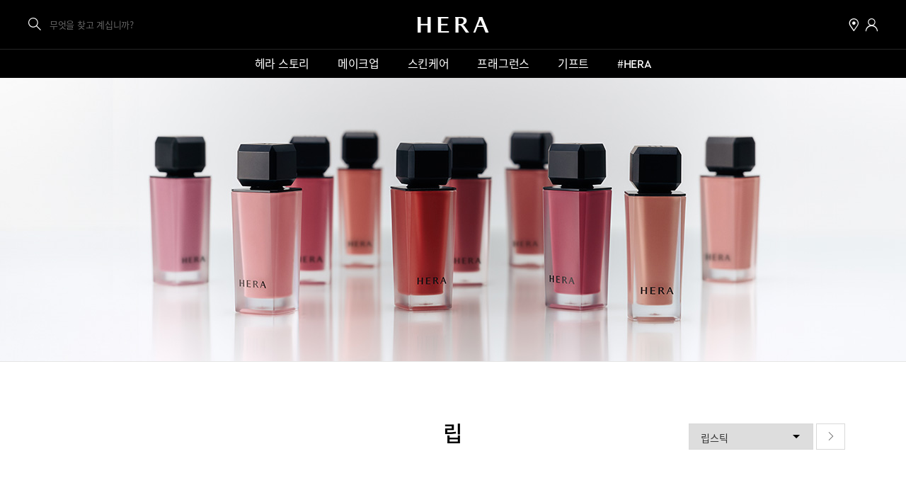

--- FILE ---
content_type: text/html
request_url: https://www.hera.com/kr/ko/products/makeup/lip/lipstick/lipstick.html
body_size: 16499
content:


<!DOCTYPE html>
<html lang="ko-KR"> 
<head>
    <meta charset="UTF-8">
    <meta http-equiv="x-ua-Compatible" content="IE=edge">
    <meta name="viewport" content="width=device-width, user-scalable=no, initial-scale=1.0">
    <meta name="format-detection" content="telephone=no">
    <link rel="shortcut icon" type="image/x-icon" href="https://amc.apglobal.com/asset/384224417642/image_1ve4t6u07h6bparjjc1e5cbn53?content-disposition=inline/favicon_230707_2.ico"/>
    <link rel="stylesheet" href="/kr/ko/resource/css/style.css"> <!-- style.css -->
    <script src="/kr/ko/resource/js/lib/modernizr.min.js"></script> <!-- modernizr.min.js -->	
	
	
	
	
	
	
	
	
	
	
	 
	
	
		
			
				
			
			
				
					
						
						
						
						
						
						
					
				
			
		
	
	
	<link rel="canonical" href="https://www.hera.com/kr/ko/products/makeup/lip/lipstick/lipstick.html"/>
        
	<link rel="alternate" hreflang="ko-KR" href="https://www.hera.com/kr/ko/products/makeup/lip/lipstick/lipstick.html" /> <link rel="alternate" hreflang="en" href="https://int.hera.com/collections/lipstick" /> <link rel="alternate" hreflang="x-default" href="https://int.hera.com/collections/lipstick" />
        
	<meta name="description" content="헤라 립스틱 제품 목록입니다. 헤라 루즈 홀릭 샤인 립스틱, 루즈 홀릭 매트 립스틱, 루즈 홀릭 크림 립스틱, 루즈 홀릭 벨벳 립스틱, 립 디자이너 펜슬 | HERA 한국">
	<meta name="title" content="립스틱 - 립 - 메이크업 | HERA KOREA">
	
		
	
	<meta property="og:type" content="website">
	<meta property="og:title" content="립스틱 - 립 - 메이크업 | HERA KOREA">
	<meta property="og:description" content="헤라 립스틱 제품 목록입니다. 헤라 루즈 홀릭 샤인 립스틱, 루즈 홀릭 매트 립스틱, 루즈 홀릭 크림 립스틱, 루즈 홀릭 벨벳 립스틱, 립 디자이너 펜슬 | HERA 한국" />
	<meta property="og:image" content="https://www.hera.com/kr/ko/resource/image/top-visual/ogimage_221122_v2.jpg" />
	<meta property="og:image:width" content="1200">
	<meta property="og:image:height" content="630">
	<meta property="og:site_name" content="HERA KOREA">
	<meta property="og:url" content="https://www.hera.com/kr/ko/products/makeup/lip/lipstick/lipstick.html"/>
	<meta name="twitter:card" content="summary_large_image" />
	<meta name="twitter:title" content="립스틱 - 립 - 메이크업 | HERA KOREA" />
	<meta name="twitter:description" content="헤라 립스틱 제품 목록입니다. 헤라 루즈 홀릭 샤인 립스틱, 루즈 홀릭 매트 립스틱, 루즈 홀릭 크림 립스틱, 루즈 홀릭 벨벳 립스틱, 립 디자이너 펜슬 | HERA 한국" />
	<meta name="twitter:image" content="https://www.hera.com/kr/ko/resource/image/top-visual/ogimage_221122_v2.jpg" />
	<meta name="twitter:site" content="HERA KOREA">
	<meta name="twitter:url" content="https://www.hera.com/kr/ko/products/makeup/lip/lipstick/lipstick.html"/>
	<title>립스틱 - 립 - 메이크업 | HERA KOREA</title>
<!-- Google Tag Manager -->
<script>(function(w,d,s,l,i){w[l]=w[l]||[];w[l].push({'gtm.start':
new Date().getTime(),event:'gtm.js'});var f=d.getElementsByTagName(s)[0],
j=d.createElement(s),dl=l!='dataLayer'?'&l='+l:'';j.async=true;j.src=
'https://www.googletagmanager.com/gtm.js?id='+i+dl;f.parentNode.insertBefore(j,f);
})(window,document,'script','dataLayer','GTM-WS3JGGH');</script>
<!-- End Google Tag Manager -->

<!-- Google Tag Manager 2020331 -->
<script>(function(w,d,s,l,i){w[l]=w[l]||[];w[l].push({'gtm.start':
new Date().getTime(),event:'gtm.js'});var f=d.getElementsByTagName(s)[0],
j=d.createElement(s),dl=l!='dataLayer'?'&l='+l:'';j.async=true;j.src=
'https://www.googletagmanager.com/gtm.js?id='+i+dl;f.parentNode.insertBefore(j,f);
})(window,document,'script','dataLayer','GTM-TZBQ8RJ');</script>
<!-- End Google Tag Manager -->

<!-- Google Tag Manager 20240222-->
<script>(function(w,d,s,l,i){w[l]=w[l]||[];w[l].push({'gtm.start':
        new Date().getTime(),event:'gtm.js'});var f=d.getElementsByTagName(s)[0],
    j=d.createElement(s),dl=l!='dataLayer'?'&l='+l:'';j.async=true;j.src=
    'https://www.googletagmanager.com/gtm.js?id='+i+dl;f.parentNode.insertBefore(j,f);
})(window,document,'script','dataLayer','GTM-KLH75MKG');</script>
<!-- End Google Tag Manager 20240222-->


<!-- pixlee - 20220412 삭제 --> 
<!--<script id='pixlee_script' src="https://assets.pixlee.com/assets/pixlee_events.js"></script>
<script type="text/javascript">
    pixlee_analytics = new Pixlee_Analytics("oUmM0uIiFOyAAtg6JKYd");
</script>-->
<!-- //pixlee -->
<script type="text/javascript" src="https://ajax.googleapis.com/ajax/libs/jquery/1.7.2/jquery.min.js"></script>
<!-- Global site tag (gtag.js) - Google Ads: 403436488 -->
<script async src="https://www.googletagmanager.com/gtag/js?id=AW-403436488"></script>
<script>
  window.dataLayer = window.dataLayer || [];
  function gtag(){dataLayer.push(arguments);}
  gtag('js', new Date());

  gtag('config', 'AW-403436488');
</script>


</head> 
<body>
<!-- Google Tag Manager (noscript) -->
<noscript><iframe src="https://www.googletagmanager.com/ns.html?id=GTM-WS3JGGH" height="0" width="0" style="display:none;visibility:hidden"></iframe></noscript>
<!-- End Google Tag Manager (noscript) -->

<!-- Google Tag Manager (noscript) 20200331 -->
<noscript><iframe src="https://www.googletagmanager.com/ns.html?id=GTM-TZBQ8RJ"
height="0" width="0" style="display:none;visibility:hidden"></iframe></noscript>
<!-- End Google Tag Manager (noscript) -->

<!-- Google Tag Manager (noscript) 20240222-->
<noscript><iframe src="https://www.googletagmanager.com/ns.html?id=GTM-KLH75MKG"
    height="0" width="0" style="display:none;visibility:hidden"></iframe></noscript>
<!-- End Google Tag Manager (noscript) 20240222-->


<script>
	var mobileArr = new Array("iPhone","iPod","iPad","BlackBerry","Android","Windows CE","LG","MOT","SAMSUNG","SonyEricsson");
	var mobileChk= "PC";
	for(var mi in mobileArr){
		if(navigator.userAgent.match(mobileArr[mi]) != null){
			mobileChk ="MOBILE";
		}
	}
	var dataLayer = dataLayer || [];
	var AP_SEARCH_TERM = "";
	var AP_SEARCH_NUM = "";
	var AP_SEARCH_TYPE = "";
	var AP_SEARCH_PRDRESULT='';
	var AP_DATA_GCID="";
	var AP_DATA_CID="";
	var AP_DATA_ISMEMBER="";
	var AP_DATA_ISLOGIN="N";
	var AP_DATA_LOGINTYPE="";
	var AP_DATA_CA="";
	var AP_DATA_CD="";
	var AP_DATA_CG="";
	var AP_DATA_CT="";
	var AP_DATA_SITENAME="HERA";
	var AP_DATA_CHANNEL= mobileChk;	//PC,MOBILE,APP
	var AP_DATA_PAGENAME=document.title ;	//
    var AP_DATA_PAGETYPE="PRODUCT_LIST";
	var AP_DATA_COUNTRY="kr".toUpperCase();;		
	var AP_DATA_LANG="ko".toUpperCase();;
	var AP_DATA_BREAD="HOME  > Products  > 메이크업  > 립  > 립스틱";	//Breadcrumb Trail값
    var AP_PROMO_ID = undefined;
    var AP_PROMO_NAME = undefined;

    var AP_DATA_ENV = location.hostname.indexOf("dev-") == -1 ? "PRD" : "DEV";
    var AP_DATA_GCID = undefined;
    var AP_DATA_CID = undefined;
    var AP_DATA_ISMEMBER = undefined;
    var AP_DATA_CG = undefined;
    var AP_DATA_CD = undefined;
    var AP_DATA_LOGINTYPE = undefined;
    var AP_DATA_CT = undefined;
    var AP_DATA_BEAUTYCT = undefined;
    var AP_DATA_ISEMPLOYEE = undefined;
    var AP_DATA_ISLOGIN = "N";

    function initGA4(){
        if(LOGIN.isLogin()){
            var userInfo_ = LOGIN.getUserInfo();

            AP_DATA_GCID = CryptoJS.SHA512(userInfo_.cstmId).toString();
            AP_DATA_CID = CryptoJS.SHA512(userInfo_.ucstmId).toString()
            AP_DATA_ISMEMBER = "Y";
            AP_DATA_CG = userInfo_.sex;
            AP_DATA_CD = userInfo_.birth.substr(0,4); 
            
            if (/Android|webOS|iPhone|iPad|iPod|BlackBerry|IEMobile|Opera Mini/i.test(navigator.userAgent)) {			
                AP_DATA_LOGINTYPE = "MOBILE";
            }else{
                AP_DATA_LOGINTYPE = "NORMAL";
            }
            
            switch(userInfo_.grade){
                case "GRD20" : AP_DATA_BEAUTYCT = "PLATINUM"; break; 
                case "GRD30" : AP_DATA_BEAUTYCT = "GOLD"; break;
                case "GRD35" : AP_DATA_BEAUTYCT = "SILVER"; break;
                case "GRD36" : AP_DATA_BEAUTYCT = "GREEN"; break;
                default : AP_DATA_BEAUTYCT = "FAMILY";
            }
            AP_DATA_ISLOGIN = "Y";
        }
    }

</script>
<a href="#main" id="skipnav">본문 바로가기</a>
<!--[if lt IE 9]>
<div id="legacy-browser">
    <div class="legacy-pad">
        <p>사용중인 브라우저는 곧 지원이 중단되는 브라우저입니다. <br>
        <a href="http://windows.microsoft.com/ko-kr/internet-explorer/ie-11-worldwide-languages"  title="새창" target="_blank">최신 버전</a>으로 업그레이드하시거나
        <a href="https://www.google.com/intl/ko/chrome/browser/"  title="새창" target="_blank">Chrome(크롬)</a>,
        <a href="https://www.mozilla.org/ko/firefox/new/"  title="새창" target="_blank">FireFox(파이어폭스)</a>
        같은 최신 브라우저를 이용해 주세요.</p>
    </div>
    <button type="button" id="close-browser-guide" class="close-browser-guide"><span class="a11y">닫기</span></button>
</div>
<![endif]-->
<!-- pixlee : commone -->
<style type="text/css">
    .gnb-dim-deactivate.is-gnb-active:after {display:none;}
    #standalone_container iframe{display: block;margin: 0 auto;}

    br.mobile_only{display:none;}
	


     @media (max-width: 59.99em) {
        #standalone_container {width: auto !important; margin:50px auto 0 !important;}
        br.mobile_only{display:block;}
	}
	@media all and (max-width:450px){
		.promo_banner .txt a span{display:block;}
	}
</style>
<!-- //pixlee : commone -->
<div id="wrap">
<link rel="stylesheet" href="/kr/ko/resource/css/promo.css"><!-- promo.css -->
<script type="text/javascript" src="/kr/ko/resource/js/promobanner.js"></script> <!-- promobanner.js -->

    <header id="header" class="header" ap-type="header">
        <!-- [헤라] 리브랜딩 | <div class="header-inner"> 추가 -->
        <div class="header-inner">
			<div class="header-search">
				<a href="#search-layer" class="common-menu--search">
					<span class="a11y">통합검색 열기</span>
                                        <span>무엇을 찾고 계십니까?</span>
				</a>
			</div>
            <div class="l-header">
                <div class="logo"><a href="/kr/ko/index.html" class="logo-a" ap-click-area="Header" ap-click-name="Click - Header" ap-click-data="Hera Logo"><span class="a11y">HERA</span><img src="/kr/ko/resource/image/a/logo-white.svg" class="logo-img svg" alt="HERA"></a></div>
            </div>
            <div class="common-links"> 
                <div class="common-menu">
                    <a href="/kr/ko/misc/store/store.html" class="common-menu-a common-menu--store" ap-click-area="Header" ap-click-name="Click - Find a Store" ap-click-data="Store Icon">
                        <span class="a11y">매장찾기</span>
                    </a>
                    <a href="#" id="common-login" class="common-menu-a common-menu--login" ap-click-area="Header" ap-click-name="Click - Login" ap-click-data="로그인">
                        <span class="a11y">로그인</span>
                    </a>

<!-- S 개발요청_240507 :: 정보 수정 영역 :: 로그인 시 display:none; 제거 및 개발기, 운영기 url 추가 부탁드립니다.(sb 참고) -->
                    <a id="gnb-modinfo-btn" href="javascript:LOGIN.myInfoChange();" style="display:none;" class="common-menu-a common-menu--edit" ap-click-area="Header" ap-click-name="Click - Edit" ap-click-data="정보수정">
                        <span class="a11y">정보수정</span>
                    </a>
<!-- E 개발요청_240507 :: 정보 수정 영역 -->

                    <button type="button" id="common-logout" onclick="javascript:LOGIN.logout();" class="common-menu-a common-menu--logout" style="display:none;" ap-click-area="Header" ap-click-name="Click - Logout" ap-click-data="로그아웃">
                        <span class="a11y">로그아웃</span>
                    </button>
                </div>
                <a href="#sidenav" class="open-sidenav">
                    <span class="a11y">메뉴열기</span>
                </a>
            </div>
		</div>
		
		<nav id="gnb" class="gnb" role="navigation" ap-type="gnb">
			<div class="a11y">HERA GNB</div>
			<ul class="gnb-menu">
				
				
					
					
						
					
						
					
						
					
					<li class="d1">
						<a href="/kr/ko/hera-story/brand-story/brand-story.html" class="gnb-d1 립스틱" ap-click-area="GNB" ap-click-name="Click GNB" ap-click-data="헤라 스토리">헤라 스토리</a>
						
						<div class="gnb-draw">
							<div class="l-gnb">
								<div class="gnb-sub">
									<ul class="gnb-sub-menu">
									
										<li class="d2">
											<a href="/kr/ko/hera-story/brand-story/brand-story.html" class="gnb-d2" ap-click-area="GNB" ap-click-name="Click GNB" ap-click-data="브랜드 소개">브랜드 소개</a>
											<ul class="d3">
												
											</ul>
										</li>
									
										<li class="d2">
											<a href="/kr/ko/hera-story/hera-crew/hera-crew.html" class="gnb-d2" ap-click-area="GNB" ap-click-name="Click GNB" ap-click-data="헤라 크루">헤라 크루</a>
											<ul class="d3">
												
												<li><a href="/kr/ko/hera-story/hera-crew/a-crew/a-crew.html" class="gnb-d3" ap-click-area="GNB" ap-click-name="Click GNB" ap-click-data="헤라 크루_A 크루">A 크루</a></li>
												
												<li><a href="/kr/ko/hera-story/hera-crew/c-crew/c-crew.html" class="gnb-d3" ap-click-area="GNB" ap-click-name="Click GNB" ap-click-data="헤라 크루_C 크루">C 크루</a></li>
												
											</ul>
										</li>
									
										<li class="d2">
											<a href="/kr/ko/hera-story/library/all/library.html" class="gnb-d2" ap-click-area="GNB" ap-click-name="Click GNB" ap-click-data="캠페인 라이브러리">캠페인 라이브러리</a>
											<ul class="d3">
												
											</ul>
										</li>
									
									</ul>
								</div>
								
								
								
								
								
								
								
							</div>
						</div>
						
					</li>
				
				
				
					
						<li class="d1">
							<a href="/kr/ko/products/makeup/makeup.html" class="gnb-d1" ap-click-area="GNB" ap-click-name="Click GNB" ap-click-data="메이크업">메이크업</a>
							<div class="gnb-draw">
								<div class="l-gnb">
									<div class="gnb-sub">
										<a href="/kr/ko/products/makeup/makeup.html" class="gnb-d1-a" ap-click-area="GNB" ap-click-name="Click GNB" ap-click-data="메이크업 메인">메이크업 메인</a>
										<ul class="gnb-sub-menu">
							
											<li class="d2">
												<a href="/kr/ko/products/makeup/face/face.html" class="gnb-d2" ap-click-area="GNB" ap-click-name="Click GNB" ap-click-data="메이크업_페이스">페이스</a>
												<ul class="d3">
													
													<li><a href="/kr/ko/products/makeup/face/all-products/all-products.html" class="gnb-d3" ap-click-area="GNB" ap-click-name="Click GNB" ap-click-data="메이크업_페이스_제품 전체">제품 전체</a></li>
													
													<li><a href="/kr/ko/products/makeup/face/foundation/foundation.html" class="gnb-d3" ap-click-area="GNB" ap-click-name="Click GNB" ap-click-data="메이크업_페이스_파운데이션">파운데이션</a></li>
													
													<li><a href="/kr/ko/products/makeup/face/cushion/cushion.html" class="gnb-d3" ap-click-area="GNB" ap-click-name="Click GNB" ap-click-data="메이크업_페이스_쿠션">쿠션</a></li>
													
													<li><a href="/kr/ko/products/makeup/face/base-primer/base-primer.html" class="gnb-d3" ap-click-area="GNB" ap-click-name="Click GNB" ap-click-data="메이크업_페이스_베이스/프라이머">베이스/프라이머</a></li>
													
													<li><a href="/kr/ko/products/makeup/face/powder-fixer/powder-fixer.html" class="gnb-d3" ap-click-area="GNB" ap-click-name="Click GNB" ap-click-data="메이크업_페이스_파우더/픽서">파우더/픽서</a></li>
													
													<li><a href="/kr/ko/products/makeup/face/blusher-highlighter/blusher-highlighter.html" class="gnb-d3" ap-click-area="GNB" ap-click-name="Click GNB" ap-click-data="메이크업_페이스_블러셔/하이라이터">블러셔/하이라이터</a></li>
													
													<li><a href="/kr/ko/products/makeup/face/concealer/concealer.html" class="gnb-d3" ap-click-area="GNB" ap-click-name="Click GNB" ap-click-data="메이크업_페이스_컨실러">컨실러</a></li>
													
												</ul>
											</li>
							
											<li class="d2">
												<a href="/kr/ko/products/makeup/lip/lip.html" class="gnb-d2" ap-click-area="GNB" ap-click-name="Click GNB" ap-click-data="메이크업_립">립</a>
												<ul class="d3">
													
													<li><a href="/kr/ko/products/makeup/lip/all-products/all-products.html" class="gnb-d3" ap-click-area="GNB" ap-click-name="Click GNB" ap-click-data="메이크업_립_제품 전체">제품 전체</a></li>
													
													<li><a href="/kr/ko/products/makeup/lip/lipstick/lipstick.html" class="gnb-d3" ap-click-area="GNB" ap-click-name="Click GNB" ap-click-data="메이크업_립_립스틱">립스틱</a></li>
													
													<li><a href="/kr/ko/products/makeup/lip/tint/tint.html" class="gnb-d3" ap-click-area="GNB" ap-click-name="Click GNB" ap-click-data="메이크업_립_틴트">틴트</a></li>
													
													<li><a href="/kr/ko/products/makeup/lip/lip-balm-gloss/lip-balm-gloss.html" class="gnb-d3" ap-click-area="GNB" ap-click-name="Click GNB" ap-click-data="메이크업_립_립 밤/글로스">립 밤/글로스</a></li>
													
													<li><a href="/kr/ko/products/makeup/lip/lip-cheek/lip-cheek.html" class="gnb-d3" ap-click-area="GNB" ap-click-name="Click GNB" ap-click-data="메이크업_립_립앤치크">립앤치크</a></li>
													
												</ul>
											</li>
							
											<li class="d2">
												<a href="/kr/ko/products/makeup/eyes/eyes.html" class="gnb-d2" ap-click-area="GNB" ap-click-name="Click GNB" ap-click-data="메이크업_아이">아이</a>
												<ul class="d3">
													
													<li><a href="/kr/ko/products/makeup/eyes/all-products/all-products.html" class="gnb-d3" ap-click-area="GNB" ap-click-name="Click GNB" ap-click-data="메이크업_아이_제품 전체">제품 전체</a></li>
													
													<li><a href="/kr/ko/products/makeup/eyes/eye-shadow/eye-shadow.html" class="gnb-d3" ap-click-area="GNB" ap-click-name="Click GNB" ap-click-data="메이크업_아이_아이섀도">아이섀도</a></li>
													
													<li><a href="/kr/ko/products/makeup/eyes/mascara/mascara.html" class="gnb-d3" ap-click-area="GNB" ap-click-name="Click GNB" ap-click-data="메이크업_아이_마스카라">마스카라</a></li>
													
													<li><a href="/kr/ko/products/makeup/eyes/eyebrow/eyebrow.html" class="gnb-d3" ap-click-area="GNB" ap-click-name="Click GNB" ap-click-data="메이크업_아이_아이브로우">아이브로우</a></li>
													
													<li><a href="/kr/ko/products/makeup/eyes/eyeliner/eyeliner.html" class="gnb-d3" ap-click-area="GNB" ap-click-name="Click GNB" ap-click-data="메이크업_아이_아이라이너">아이라이너</a></li>
													
												</ul>
											</li>
							
										</ul>
									</div>
									
									
									
									
									
									
									
										<div class="gnb-figure">
											
												
												
												
												
													
														
														
														
													
												
											<div class="gnb-figure-item">
												<a href="/kr/ko/products/sensual-powder-matte-liquid.html" class="gnb-figure-link" ap-click-area="GNB" ap-click-name="Click - Product Detail Link"  ap-click-data="SENSUAL POWDER MATTE LIQUID">
													<div class="thumb">
														<img src="/kr/ko/products/makeup/__icsFiles/metafile/2025/10/20/20251017_final_KR_Sensual_Powder_Matte_Liquid_gnb-banner_1.jpg" alt="SENSUAL POWDER MATTE LIQUID">
													</div>
													<p>SENSUAL POWDER MATTE LIQUID</p>
												</a>
											</div>
											
											
												
												
												
												
													
														
														
														
													
												
											<div class="gnb-figure-item">
												<a href="/kr/ko/products/black-cushion-foundation.html" class="gnb-figure-link" ap-click-area="GNB" ap-click-name="Click - Product Detail Link"  ap-click-data="BLACK CUSHION FOUNDATION">
													<div class="thumb">
														<img src="/kr/ko/products/makeup/__icsFiles/metafile/2024/03/21/240321_final_NewBlackCusion_GNB_banner_mo.jpg" alt="BLACK CUSHION FOUNDATION">
													</div>
													<p>BLACK CUSHION FOUNDATION</p>
												</a>
											</div>
											
										</div>
									
								</div>
							</div>
						</li>
					
						<li class="d1">
							<a href="/kr/ko/products/skincare/skincare.html" class="gnb-d1" ap-click-area="GNB" ap-click-name="Click GNB" ap-click-data="스킨케어">스킨케어</a>
							<div class="gnb-draw">
								<div class="l-gnb">
									<div class="gnb-sub">
										<a href="/kr/ko/products/skincare/skincare.html" class="gnb-d1-a" ap-click-area="GNB" ap-click-name="Click GNB" ap-click-data="스킨케어 메인">스킨케어 메인</a>
										<ul class="gnb-sub-menu">
							
											<li class="d2">
												<a href="/kr/ko/products/skincare/product-line/product-line.html" class="gnb-d2" ap-click-area="GNB" ap-click-name="Click GNB" ap-click-data="스킨케어_제품 라인">제품 라인</a>
												<ul class="d3">
													
													<li><a href="/kr/ko/products/skincare/product-line/all-products/all-products.html" class="gnb-d3" ap-click-area="GNB" ap-click-name="Click GNB" ap-click-data="스킨케어_제품 라인_제품 전체">제품 전체</a></li>
													
													<li><a href="/kr/ko/products/skincare/product-line/cleansing/cleansing.html" class="gnb-d3" ap-click-area="GNB" ap-click-name="Click GNB" ap-click-data="스킨케어_제품 라인_클렌징">클렌징</a></li>
													
													<li><a href="/kr/ko/products/skincare/product-line/signia/signia.html" class="gnb-d3" ap-click-area="GNB" ap-click-name="Click GNB" ap-click-data="스킨케어_제품 라인_시그니아">시그니아</a></li>
													
													<li><a href="/kr/ko/products/skincare/product-line/age-away/age-away.html" class="gnb-d3" ap-click-area="GNB" ap-click-name="Click GNB" ap-click-data="스킨케어_제품 라인_에이지 어웨이">에이지 어웨이</a></li>
													
													<li><a href="/kr/ko/products/skincare/product-line/hydro-reflecting/hydro-reflecting.html" class="gnb-d3" ap-click-area="GNB" ap-click-name="Click GNB" ap-click-data="스킨케어_제품 라인_하이드로 리플렉팅">하이드로 리플렉팅</a></li>
													
													<li><a href="/kr/ko/products/skincare/product-line/hydro-dew-plumping/hydro-dew-plumping.html" class="gnb-d3" ap-click-area="GNB" ap-click-name="Click GNB" ap-click-data="스킨케어_제품 라인_하이드로-듀 플럼핑">하이드로-듀 플럼핑</a></li>
													
													<li><a href="/kr/ko/products/skincare/product-line/homme/homme.html" class="gnb-d3" ap-click-area="GNB" ap-click-name="Click GNB" ap-click-data="스킨케어_제품 라인_옴므">옴므</a></li>
													
													<li><a href="/kr/ko/products/skincare/product-line/uv-protector/uv-protector.html" class="gnb-d3" ap-click-area="GNB" ap-click-name="Click GNB" ap-click-data="스킨케어_제품 라인_UV프로텍터">UV프로텍터</a></li>
													
													<li><a href="/kr/ko/products/skincare/product-line/comfy/comfy.html" class="gnb-d3" ap-click-area="GNB" ap-click-name="Click GNB" ap-click-data="스킨케어_제품 라인_컴피">컴피</a></li>
													
												</ul>
											</li>
							
											<li class="d2">
												<a href="/kr/ko/products/skincare/skin-concern/skin-concern.html" class="gnb-d2" ap-click-area="GNB" ap-click-name="Click GNB" ap-click-data="스킨케어_피부 고민">피부 고민</a>
												<ul class="d3">
													
													<li><a href="/kr/ko/products/skincare/skin-concern/all-products/all-products.html" class="gnb-d3" ap-click-area="GNB" ap-click-name="Click GNB" ap-click-data="스킨케어_피부 고민_제품 전체">제품 전체</a></li>
													
													<li><a href="/kr/ko/products/skincare/skin-concern/moisturization-hydration/moisturization-hydration.html" class="gnb-d3" ap-click-area="GNB" ap-click-name="Click GNB" ap-click-data="스킨케어_피부 고민_수분/보습">수분/보습</a></li>
													
													<li><a href="/kr/ko/products/skincare/skin-concern/whitening/brightening.html" class="gnb-d3" ap-click-area="GNB" ap-click-name="Click GNB" ap-click-data="스킨케어_피부 고민_브라이트닝">브라이트닝</a></li>
													
													<li><a href="/kr/ko/products/skincare/skin-concern/uv-protection/uv-protection.html" class="gnb-d3" ap-click-area="GNB" ap-click-name="Click GNB" ap-click-data="스킨케어_피부 고민_피부보호/차단">피부보호/차단</a></li>
													
													<li><a href="/kr/ko/products/skincare/skin-concern/anti-aging/anti-aging.html" class="gnb-d3" ap-click-area="GNB" ap-click-name="Click GNB" ap-click-data="스킨케어_피부 고민_안티에이징">안티에이징</a></li>
													
													<li><a href="/kr/ko/products/skincare/skin-concern/premium-anti-aging/premium-anti-aging.html" class="gnb-d3" ap-click-area="GNB" ap-click-name="Click GNB" ap-click-data="스킨케어_피부 고민_프리미엄 안티에이징">프리미엄 안티에이징</a></li>
													
												</ul>
											</li>
							
											<li class="d2">
												<a href="/kr/ko/products/skincare/product-type/product-type.html" class="gnb-d2" ap-click-area="GNB" ap-click-name="Click GNB" ap-click-data="스킨케어_제품 유형">제품 유형</a>
												<ul class="d3">
													
													<li><a href="/kr/ko/products/skincare/product-type/all-products/all-products.html" class="gnb-d3" ap-click-area="GNB" ap-click-name="Click GNB" ap-click-data="스킨케어_제품 유형_제품 전체">제품 전체</a></li>
													
													<li><a href="/kr/ko/products/skincare/product-type/mask-special-care/mask-special-care.html" class="gnb-d3" ap-click-area="GNB" ap-click-name="Click GNB" ap-click-data="스킨케어_제품 유형_마스크/스페셜케어">마스크/스페셜케어</a></li>
													
													<li><a href="/kr/ko/products/skincare/product-type/cleanser/cleanser.html" class="gnb-d3" ap-click-area="GNB" ap-click-name="Click GNB" ap-click-data="스킨케어_제품 유형_클렌저">클렌저</a></li>
													
													<li><a href="/kr/ko/products/skincare/product-type/toner-water/toner-water.html" class="gnb-d3" ap-click-area="GNB" ap-click-name="Click GNB" ap-click-data="스킨케어_제품 유형_토너/워터">토너/워터</a></li>
													
													<li><a href="/kr/ko/products/skincare/product-type/emulsion/emulsion.html" class="gnb-d3" ap-click-area="GNB" ap-click-name="Click GNB" ap-click-data="스킨케어_제품 유형_에멀젼">에멀젼</a></li>
													
													<li><a href="/kr/ko/products/skincare/product-type/serum-ampoule/serum-ampoule.html" class="gnb-d3" ap-click-area="GNB" ap-click-name="Click GNB" ap-click-data="스킨케어_제품 유형_세럼/앰플">세럼/앰플</a></li>
													
													<li><a href="/kr/ko/products/skincare/product-type/eye-care/eye-care.html" class="gnb-d3" ap-click-area="GNB" ap-click-name="Click GNB" ap-click-data="스킨케어_제품 유형_아이 케어">아이 케어</a></li>
													
													<li><a href="/kr/ko/products/skincare/product-type/cream/cream.html" class="gnb-d3" ap-click-area="GNB" ap-click-name="Click GNB" ap-click-data="스킨케어_제품 유형_크림">크림</a></li>
													
													<li><a href="/kr/ko/products/skincare/product-type/uv-protection/uv-protection.html" class="gnb-d3" ap-click-area="GNB" ap-click-name="Click GNB" ap-click-data="스킨케어_제품 유형_UV 프로텍션">UV 프로텍션</a></li>
													
												</ul>
											</li>
							
										</ul>
									</div>
									
									
									
									
									
									
									
										<div class="gnb-figure">
											
												
												
												
												
													
														
														
														
													
												
											<div class="gnb-figure-item">
												<a href="/kr/ko/products/signia-illuminating-serum.html" class="gnb-figure-link" ap-click-area="GNB" ap-click-name="Click - Product Detail Link"  ap-click-data="SIGNIA ILLUMINATING SERUM">
													<div class="thumb">
														<img src="/kr/ko/products/skincare/__icsFiles/metafile/2026/01/21/241230_final_KR_Signia_Illuminatingserum_SKINCARE_GNB_Banner.jpg" alt="SIGNIA ILLUMINATING SERUM">
													</div>
													<p>SIGNIA ILLUMINATING SERUM</p>
												</a>
											</div>
											
											
												
												
												
												
													
														
														
														
													
												
											<div class="gnb-figure-item">
												<a href="/kr/ko/products/comfy-revitalizing-serum-mist.html" class="gnb-figure-link" ap-click-area="GNB" ap-click-name="Click - Product Detail Link"  ap-click-data="COMFY REVITALIZING SERUM MIST">
													<div class="thumb">
														<img src="/kr/ko/products/skincare/__icsFiles/metafile/2024/03/29/240329_final_KR_comfy_serum_mist_gnb_skincare_banner_1.jpg" alt="COMFY REVITALIZING SERUM MIST">
													</div>
													<p>COMFY REVITALIZING SERUM MIST</p>
												</a>
											</div>
											
										</div>
									
								</div>
							</div>
						</li>
					
						<li class="d1">
							<a href="/kr/ko/products/fragrance/fragrance.html" class="gnb-d1" ap-click-area="GNB" ap-click-name="Click GNB" ap-click-data="프래그런스">프래그런스</a>
							<div class="gnb-draw">
								<div class="l-gnb">
									<div class="gnb-sub">
										<a href="/kr/ko/products/fragrance/fragrance.html" class="gnb-d1-a" ap-click-area="GNB" ap-click-name="Click GNB" ap-click-data="프래그런스 메인">프래그런스 메인</a>
										<ul class="gnb-sub-menu">
							
											<li class="d2">
												<a href="/kr/ko/products/fragrance/product-line/product-line.html" class="gnb-d2" ap-click-area="GNB" ap-click-name="Click GNB" ap-click-data="프래그런스_제품 라인">제품 라인</a>
												<ul class="d3">
													
													<li><a href="/kr/ko/products/fragrance/product-line/all-products/all-products.html" class="gnb-d3" ap-click-area="GNB" ap-click-name="Click GNB" ap-click-data="프래그런스_제품 라인_제품 전체">제품 전체</a></li>
													
													<li><a href="/kr/ko/products/fragrance/product-line/zeal/zeal.html" class="gnb-d3" ap-click-area="GNB" ap-click-name="Click GNB" ap-click-data="프래그런스_제품 라인_지일">지일</a></li>
													
													<li><a href="/kr/ko/products/fragrance/product-line/velvet-night/velvet-night.html" class="gnb-d3" ap-click-area="GNB" ap-click-name="Click GNB" ap-click-data="프래그런스_제품 라인_벨벳 나이트">벨벳 나이트</a></li>
													
													<li><a href="/kr/ko/products/fragrance/product-line/persoff/persoff.html" class="gnb-d3" ap-click-area="GNB" ap-click-name="Click GNB" ap-click-data="프래그런스_제품 라인_페르소프">페르소프</a></li>
													
												</ul>
											</li>
							
											<li class="d2">
												<a href="/kr/ko/products/fragrance/product-type/product-type.html" class="gnb-d2" ap-click-area="GNB" ap-click-name="Click GNB" ap-click-data="프래그런스_제품 유형">제품 유형</a>
												<ul class="d3">
													
													<li><a href="/kr/ko/products/fragrance/product-type/all-products/all-products.html" class="gnb-d3" ap-click-area="GNB" ap-click-name="Click GNB" ap-click-data="프래그런스_제품 유형_제품 전체">제품 전체</a></li>
													
													<li><a href="/kr/ko/products/fragrance/product-type/perfume/perfume.html" class="gnb-d3" ap-click-area="GNB" ap-click-name="Click GNB" ap-click-data="프래그런스_제품 유형_향수">향수</a></li>
													
													<li><a href="/kr/ko/products/fragrance/product-type/body/body.html" class="gnb-d3" ap-click-area="GNB" ap-click-name="Click GNB" ap-click-data="프래그런스_제품 유형_바디">바디</a></li>
													
												</ul>
											</li>
							
										</ul>
									</div>
									
									
									
									
									
									
									
										<div class="gnb-figure">
											
												
												
												
												
													
														
														
														
													
												
											<div class="gnb-figure-item">
												<a href="/kr/ko/products/zeal-eau-de-parfum-for-women.html" class="gnb-figure-link" ap-click-area="GNB" ap-click-name="Click - Product Detail Link"  ap-click-data="ZEAL EAU DE PARFUM FOR WOMEN">
													<div class="thumb">
														<img src="/kr/ko/products/fragrance/__icsFiles/metafile/2025/03/14/240308_final_KR_zeal_gnb_banner.jpg" alt="ZEAL EAU DE PARFUM FOR WOMEN">
													</div>
													<p>ZEAL EAU DE PARFUM FOR WOMEN</p>
												</a>
											</div>
											
											
										</div>
									
								</div>
							</div>
						</li>
					
				
				
				
					
					
					<li class="d1 gnb-lst dim-deactivate">
						<a href="/kr/ko/gift/packing-service.html" class="gnb-d1 립스틱" ap-click-area="GNB" ap-click-name="Click GNB" ap-click-data="기프트">기프트</a>
						
					</li>
				
				
				
					
					
					<li class="d1 gnb-lst dim-deactivate">
						<a href="/kr/ko/hashtag-hera/hashtag-hera.html" class="gnb-d1 립스틱" ap-click-area="GNB" ap-click-name="Click GNB" ap-click-data="#HERA">#HERA</a>
						
					</li>
				
				
			</ul>
		</nav>
        <div id="search-layer" class="search-layer" role="navigation">
            <form id="gnb-search-form" action="/kr/ko/misc/search/search.html" method="get">
                <input type="hidden" name="_charset_" value="UTF-8">
                <div class="search-layer-cell">
                    <span class="search-layer-input">
                        <label for="global-search" class="a11y">통합검색 하기</label>
                        <input type="search" name="q" id="global-search" class="input-search input--wide" data-placeholder="검색어를 입력해 주세요">
                        <button type="submit" class="search-btn gnb-search-result">
                            <span class="a11y">검색</span>
                        </button>
                    </span>
                    <dl class="recommend-keyword"><dt>추천</dt>
                      <dd><a href="/kr/ko/misc/search/search.html?q=%EB%B8%94%EB%9E%99+%EC%BF%A0%EC%85%98&type=Y&_charset_=UTF-8">블랙 쿠션</a></dd>
                      <dd><a href="/kr/ko/misc/search/search.html?q=%ED%8C%9C%ED%8C%8C%EC%8A%A4&type=Y&_charset_=UTF-8">팜파스</a></dd>
                      <dd><a href="/kr/ko/misc/search/search.html?q=%ED%8C%8C%EC%9A%B0%EB%8D%94+%EB%A7%A4%ED%8A%B8&type=Y&_charset_=UTF-8">파우더매트</a></dd>
                      <dd><a href="/kr/ko/misc/search/search.html?q=%EB%B8%94%EB%9E%99+%ED%8C%8C%EC%9A%B4%EB%8D%B0%EC%9D%B4%EC%85%98&type=Y&_charset_=UTF-8">블랙 파운데이션</a></dd>
                      <dd><a href="/kr/ko/misc/search/search.html?q=%EC%84%A0%ED%81%AC%EB%A6%BC&type=Y&_charset_=UTF-8">선크림</a></dd>
                    
                      <dd><a href="/kr/ko/misc/search/search.html?q=%EC%98%B4%EB%AF%80&type=Y&_charset_=UTF-8">옴므</a></dd>
                      
                      <dd><a href="/kr/ko/misc/search/search.html?q=%EB%B8%94%EB%9E%99+%EC%BB%A8%EC%8B%A4%EB%9F%AC&type=Y&_charset_=UTF-8">블랙 컨실러</a></dd>
                      
                    </dl>
                    <button type="button" class="search-close">CLOSE</button>
                </div>
            </form>
        </div>
    </header>
<style>
    .select_st1 {margin-top:23px;}
    .select_st1 select {position: relative;display: block;width: 100%; min-width: 176px; height: 37px;
        padding-left: 16px;padding-right: 30px;margin: 0;border: 1px solid #d9d9d9;
        line-height: 3.8rem; font-size:1.4rem; color:#333;
        -webkit-box-sizing: border-box;-moz-box-sizing: border-box;
        -ms-box-sizing: border-box;box-sizing: border-box;-webkit-transition: all 0.2s;
        -moz-transition: all 0.2s;-ms-transition: all 0.2s;-o-transition: all 0.2s;transition: all 0.2s;
        -webkit-appearance: none; -moz-appearance: none; appearance: none;
        background-image: url("/kr/ko/resource/image/product/new_dropdown-selector-down-icon.png");
        background-position: 98% center;
        background-repeat: no-repeat;
    }
    .select_st1 select::-ms-expand {display:none;}

    .btn-move {display:none;}
    #selectCateMo {display:block;}
    #selectCate {display:none;}

    @media (min-width : 48em) {
        .select_st1  {position: absolute; right:0; top:8.7rem;margin-top:0; padding-right:45px;}
        .select_st1 select {background-position:146px center;}

        .btn-move {display:block; position:absolute; top:0; right:0; width:15px; height:25.5px; border: 1px solid #d9d9d9; font-size:12px;}
        .btn-move:after {position:absolute; top:11px; left:14px; content: "\EA05"; font-style: normal; font-weight: normal; font-family: "icon";}

        #selectCateMo {display:none;}
        #selectCate {display:block;}
    }
</style>
<main id="main" class="main product">
    <section class="makeup-section">
        <div class="makeup-visual" data-shift="true">
            <img data-rwd="/kr/ko/products/makeup/lip/__icsFiles/metafile/2025/10/20/251020_final_KR_Lip-banner_Product_KV_pc.jpg" src="/kr/ko/products/makeup/lip/__icsFiles/metafile/2025/10/20/251020_final_KR_Lip-banner_Product_KV_pc.jpg" alt="" class="img-pc">
            <img data-rwd="/kr/ko/products/makeup/lip/__icsFiles/metafile/2025/10/20/251020_final_KR_Lip-banner_Product_KV_mo.jpg" src="/kr/ko/products/makeup/lip/__icsFiles/metafile/2025/10/20/251020_final_KR_Lip-banner_Product_KV_mo.jpg" alt="" class="img-mobile">
        </div>
        <div class="l-wrap l-m-full">
            <header class="makeup-header">
                <h1 class="h1">립</h1>
                <div class="category basic"></div>
                <div class="select_st1">
                    <select id="selectCate" title="립 하위 카테고리 선택">
                        
                        
                        <option  value="/kr/ko/products/makeup/lip/all-products/all-products.html" ap-click-area="Product" ap-click-name="Click - Product List Link" ap-click-data="제품 전체">제품 전체</option>
                        
                        
                        <option  selected value="/kr/ko/products/makeup/lip/lipstick/lipstick.html" ap-click-area="Product" ap-click-name="Click - Product List Link" ap-click-data="립스틱">립스틱</option>
                        
                        
                        <option  value="/kr/ko/products/makeup/lip/tint/tint.html" ap-click-area="Product" ap-click-name="Click - Product List Link" ap-click-data="틴트">틴트</option>
                        
                        
                        <option  value="/kr/ko/products/makeup/lip/lip-balm-gloss/lip-balm-gloss.html" ap-click-area="Product" ap-click-name="Click - Product List Link" ap-click-data="립 밤/글로스">립 밤/글로스</option>
                        
                        
                        <option  value="/kr/ko/products/makeup/lip/lip-cheek/lip-cheek.html" ap-click-area="Product" ap-click-name="Click - Product List Link" ap-click-data="립앤치크">립앤치크</option>
                        
                    </select>
                    <select id="selectCateMo" onchange="chgCate('mo');" title="립 하위 카테고리 선택">
                        
                        
                        <option  value="/kr/ko/products/makeup/lip/all-products/all-products.html" ap-click-area="Product" ap-click-name="Click - Product List Link" ap-click-data="제품 전체">제품 전체</option>
                        
                        
                        <option  selected value="/kr/ko/products/makeup/lip/lipstick/lipstick.html" ap-click-area="Product" ap-click-name="Click - Product List Link" ap-click-data="립스틱">립스틱</option>
                        
                        
                        <option  value="/kr/ko/products/makeup/lip/tint/tint.html" ap-click-area="Product" ap-click-name="Click - Product List Link" ap-click-data="틴트">틴트</option>
                        
                        
                        <option  value="/kr/ko/products/makeup/lip/lip-balm-gloss/lip-balm-gloss.html" ap-click-area="Product" ap-click-name="Click - Product List Link" ap-click-data="립 밤/글로스">립 밤/글로스</option>
                        
                        
                        <option  value="/kr/ko/products/makeup/lip/lip-cheek/lip-cheek.html" ap-click-area="Product" ap-click-name="Click - Product List Link" ap-click-data="립앤치크">립앤치크</option>
                        
                    </select>
                    <button class="btn-move" onclick="chgCate('pc');" title="이동"><span class="a11y">립 하위 카테고리 이동</span></button>
                </div>
                <!-- <div class="dropdown dropdown--wide">
                    <div class="dropdown-selector">
                        <span class="dropdown-text" title="제품 전체" role="button">제품 전체</span>
                    </div>
                    <ul class="dropdown-option">
						
								
							<li ><a href="/kr/ko/products/makeup/lip/all-products/all-products.html" ap-click-area="Product" ap-click-name="Click - Product List Link" ap-click-data="제품 전체">제품 전체</a></li>
						
								
							<li  class="is-current"><a href="/kr/ko/products/makeup/lip/lipstick/lipstick.html" ap-click-area="Product" ap-click-name="Click - Product List Link" ap-click-data="립스틱">립스틱</a></li>
						
								
							<li ><a href="/kr/ko/products/makeup/lip/tint/tint.html" ap-click-area="Product" ap-click-name="Click - Product List Link" ap-click-data="틴트">틴트</a></li>
						
								
							<li ><a href="/kr/ko/products/makeup/lip/lip-balm-gloss/lip-balm-gloss.html" ap-click-area="Product" ap-click-name="Click - Product List Link" ap-click-data="립 밤/글로스">립 밤/글로스</a></li>
						
								
							<li ><a href="/kr/ko/products/makeup/lip/lip-cheek/lip-cheek.html" ap-click-area="Product" ap-click-name="Click - Product List Link" ap-click-data="립앤치크">립앤치크</a></li>
						
                    </ul>
                </div> -->
            </header>
            <ul class="makeup-list" data-droplist="2">
                
                
                
                
                
                    

                
                




                


                

                
                
                


                
                

                
                

                

                
                
                
                
                

                

                
                
                
                
                

                

                
                
                
                
                

                

                
                
                
                
                

                

                
                
                
                
                

                

                
                
                
                
                

                

                
                
                
                
                

                

                
                
                
                
                

                

                
                
                
                
                

                

                
                
                
                
                

                

                
                
                
                
                

                

                
                
                
                
                

                

                
                
                
                
                

                

                
                
                
                
                

                

                
                
                
                
                

                

                
                
                
                
                

                

                
                
                
                
                

                

                
                
                
                
                

                

                
                
                
                
                

                

                
                
                
                
                

                

                
                
                
                
                

                

                
                
                
                
                

                

                
                
                
                
                

                

                
                
                
                
                
                
                

                

                
                
                
                
                
                
                

                

                
                
                
                
                
                
                

                

                
                
                
                
                
                
                
                

                
                
                
                
                
                
                

                

                
                
                
                
                
                
                
                

                
                
                
                

                

                
                
                
                
                
                
                
                
                
                

                
                
                
                
                
                
                
                
                

                

                
                
                
                
                
                
                

                

                
                
                
                
                
                
                

                

                
                
                
                
                
                
                

                

                
                
                
                
                
                

                
                

                


                
                
                
                
                
                
                
                
                
                
                
                
                
                
                
                
                
                
                
                
                
                
                
                
                
                
                
                
                
                
                
                
                
                
                
                
                
                
                
                
                
                
                
                
                
                
                
                
                
                
                
                
                
                
                
                
                
                
                
                
                
                
                
                
                
                
                
                
                
                
                
                
                
                
                
                
                
                
                
                
                
                
                
                
                
                
                
                
                
                
                
                
                
                
                
                
                
                
                
                
                
                
                
                
                
                
                
                
                
                
                
                
                
                
                
                
                
                
                
                
                
                
                
                
                
                
                
                
                
                
                
                
                
                
                
                
                
                
                
                
                
                
                
                
                
                
                
                
                
                
                
                
                
                
                
                
                
                
                
                
                
                
                
                
                
                
                
                
                
                
                
                
                
                
                
                
                
                
                
                
                
                
                
                
                
                
                
                
                
                
                
                
                
                
                
                
                
                
                
                
                
                
                
                
                
                
                
                
                
                
                
                
                
                
                
                
                
                
                
                
                
                
                
                
                
                
                
                
                
                
                
                
                
                
                
                
                
                
                
                
                
                
                
                
                
                
                
                
                
                
                
                
                
                
                
                
                
                
                
                
                
                
                
                
                
                
                
                
                
                
                
                
                
                
                
                
                
                
                
                
                
                
                
                
                
                
                
                
                
                
                
                
                
                
                
                
                
                
                
                
                
                
                
                
                
                
                
                
                
                
                
                
                
                
                
                
                
                
                
                
                
                
                
                
                
                
                
                
                
                
                
                
                
                
                
                
                
                
                
                
                
                
                
                
                
                
                
                
                
                
                
                
                
                
                
                
                
                
                
                
                
                
                
                
                
                
                
                
                
                
                
                
                
                
                
                
                
                
                
                
                
                
                
                
                
                
                
                
                
                
                
                
                
                
                
                
                
                
                
                
                
                
                
                
                
                
                
                
                
                
                

                
                
                

                




                

                
                

                
                <!--컬러칩 그룹 상품 처리-->
                
                
                <li>
                  <a href="/kr/ko/products/sensual-tinted-shine-stick.html" ap-click-area="Product" ap-click-name="Click - Product Detail Link" ap-click-data="SENSUAL TINTED SHINE STICK">
                      <div class="thumb" data-src="/kr/ko/products/__icsFiles/afieldfile/2025/12/23/251223_final_KR_SENSUAL_TINTED_SHINE_STICK_boyish_pdp_thumbnail.jpg" data-tit="센슈얼 틴티드 샤인 스틱"></div>
                      <dl class="info">
                          <dt>센슈얼 틴티드 샤인 스틱</dt>
                          <dd>맑고 선명한 첫 컬러 그대로 착색되는 고지속 샤인 립스틱</dd>
                      </dl>
                  </a>
                  <div class="info">
                      
                      <div class="colorchip-wrap">
                          <div class="colorchip">
                              
                              
                              <span class="colorchipOrder colorchip-block is-active 1" data-src="">
                    <i class="colorchip-code a11y">105호 보이시</i>
                    
                    <span style="background-color: rgb(230,97,119);"></span>
                    
                    
                  </span>
                              
                              
                              
                              <span class="colorchipOrder colorchip-block 1" data-src="">
                    <i class="colorchip-code a11y">430호 투베이지</i>
                    
                    <span style="background-color: rgb(208,123,98);"></span>
                    
                    
                  </span>
                              
                              
                              
                              <span class="colorchipOrder colorchip-block 1" data-src="">
                    <i class="colorchip-code a11y">498호 엔젤스키스</i>
                    
                    <span style="background-color: rgb(153,63,62);"></span>
                    
                    
                  </span>
                              
                              
                              
                              <span class="colorchipOrder colorchip-block 1" data-src="">
                    <i class="colorchip-code a11y">130호 스터닝핑크</i>
                    
                    <span style="background-color: rgb(234,3,120);"></span>
                    
                    
                  </span>
                              
                              
                              
                              <span class="colorchipOrder colorchip-block 1" data-src="">
                    <i class="colorchip-code a11y">278호 피버</i>
                    
                    <span style="background-color: rgb(240,52,59);"></span>
                    
                    
                  </span>
                              
                              
                              
                              <span class="colorchipOrder colorchip-block 1" data-src="">
                    <i class="colorchip-code a11y">297호 오렌지스카치</i>
                    
                    <span style="background-color: rgb(223,62,16);"></span>
                    
                    
                  </span>
                              
                              
                              
                              <span class="colorchipOrder colorchip-block 1" data-src="">
                    <i class="colorchip-code a11y">185호 일렉트릭 로즈</i>
                    
                    <span style="background-color: rgb(219,63,80);"></span>
                    
                    
                  </span>
                              
                              
                              
                              <span class="colorchipOrder colorchip-block 1" data-src="">
                    <i class="colorchip-code a11y">99호 블랙체리</i>
                    
                    <span style="background-color: rgb(131,6,39);"></span>
                    
                    
                  </span>
                              
                              
                              
                              <span class="colorchipOrder colorchip-block 1" data-src="">
                    <i class="colorchip-code a11y">440호 블러쉬드</i>
                    
                    <span style="background-color: rgb(221,135,141);"></span>
                    
                    
                  </span>
                              
                              
                              
                              <span class="colorchipOrder colorchip-block 1" data-src="">
                    <i class="colorchip-code a11y">217호 피치크러쉬</i>
                    
                    <span style="background-color: rgb(237,85,98);"></span>
                    
                    
                  </span>
                              
                              
                              
                              
                              
                              
                              
                              
                              
                              
                              
                              
                              
                              
                              
                              
                              
                              
                              
                              
                              
                              
                              
                              
                              
                              
                              
                              
                              
                              
                              
                              
                              
                              
                              
                              
                              
                              
                              
                              
                              
                              
                              
                              
                              
                              
                              
                              
                              
                              
                              
                              
                              
                              
                              
                              
                              
                              
                              
                              
                              
                              
                              
                              
                              
                              
                              
                              
                              
                              
                              
                              
                              
                              
                              
                              
                              
                              
                              
                              
                              
                              
                              
                              
                              
                              
                              
                              
                              
                              
                              
                              
                              
                              
                              
                              
                              
                              
                              
                              
                              
                              
                              
                              
                              
                              
                              
                              
                              
                              
                              
                              
                              
                              
                              
                              
                              
                              
                              
                              
                              
                              
                              
                              
                              
                              
                              
                              
                              
                              
                              
                              
                              
                              
                              
                              
                              
                              
                              
                              
                              
                              
                              
                              
                              
                              
                              
                              
                              
                              
                              
                              
                              
                              
                              
                              
                              
                              
                              
                              
                              
                              
                              
                              
                              
                              
                              
                              
                              
                              
                              
                              
                              
                              
                              
                              
                              
                              
                              
                              
                              
                              
                              
                              
                              
                              
                              
                              
                              
                              
                              
                              
                              
                              
                              
                              
                              
                              
                              
                              
                              
                              
                              
                              
                              
                              
                              
                              
                              
                              
                              
                              
                              
                              
                              
                              
                              
                              
                              
                              
                              
                              
                              
                              
                              
                              
                              
                              
                              
                              
                              
                              
                              
                              
                              
                              
                              
                              
                              
                              
                              
                              
                              
                              
                              
                              
                              
                              
                              
                              
                              
                              
                              
                              
                              
                              
                              
                              
                              
                              
                              
                              
                              
                              
                              
                              
                              
                              
                              
                              
                              
                              
                              
                              
                              
                              
                              
                              
                              
                              
                              
                              
                              
                              
                              
                              
                              
                              
                              
                              
                              
                              
                              
                              
                              
                              
                              
                              
                              
                              
                              
                              
                              
                              
                              
                              
                              
                              
                              
                              
                              
                              
                              
                              
                              
                              
                              
                              
                              
                              
                              
                              
                              
                              
                              
                              
                              
                              
                              
                              
                              
                              
                              
                              
                              
                              
                              
                              
                              
                              
                              
                              
                              
                              
                              
                              
                              
                              
                              
                              
                              
                              
                              
                              
                              
                              
                              
                              
                              
                              
                              
                              
                              
                              
                              
                              
                              
                              
                              
                              
                              
                              
                              
                              
                              
                              
                              
                              
                              
                              
                              
                              
                              
                              
                              
                              
                              
                              
                              
                              
                              
                              
                              
                              
                              <span class="colorchip-number"> +4</span>
                              
                          </div>
                          <span class="colorchip-name">10 개 컬러</span>
                      </div>
                      
                      <div class="btn-wrap">
                          <a href="/kr/ko/products/sensual-tinted-shine-stick.html" class="btn btn--bold btn--sm" ap-click-area="Product" ap-click-name="Click - Product Detail Link" ap-click-data="SENSUAL TINTED SHINE STICK">
                              <span class="a11y">센슈얼 틴티드 샤인 스틱</span>
                              <span>자세히 보기</span>
                          </a>
                      </div>
                  </div>
                </li>
                
                
                <!--컬러칩 그룹 상품 처리-->
                
                
                <li>
                  <a href="/kr/ko/products/rouge-classy.html" ap-click-area="Product" ap-click-name="Click - Product Detail Link" ap-click-data="ROUGE CLASSY">
                      <div class="thumb" data-src="/kr/ko/products/__icsFiles/afieldfile/2024/01/02/20231227_final_KR-ROUGE-CLASSY_thumbnail01-301.jpg" data-tit="루즈 클래시"></div>
                      <dl class="info">
                          <dt>루즈 클래시</dt>
                          <dd>세련된 컬러와 고급스러운 글로우가 입술에 정교하고 편안하게 밀착되는 클래식 립스틱</dd>
                      </dl>
                  </a>
                  <div class="info">
                      
                      <div class="colorchip-wrap">
                          <div class="colorchip">
                              
                              
                              <span class="colorchipOrder colorchip-block is-active 1" data-src="">
                    <i class="colorchip-code a11y">301호 서울 레드</i>
                    
                    <span style="background-color: rgb(160, 0, 0);"></span>
                    
                    
                  </span>
                              
                              
                              
                              <span class="colorchipOrder colorchip-block 1" data-src="">
                    <i class="colorchip-code a11y">47호 모브 시크</i>
                    
                    <span style="background-color: rgb(187, 104, 114);"></span>
                    
                    
                  </span>
                              
                              
                              
                              <span class="colorchipOrder colorchip-block 1" data-src="">
                    <i class="colorchip-code a11y">427호 핑크 얼루어</i>
                    
                    <span style="background-color: rgb(226, 124, 133);"></span>
                    
                    
                  </span>
                              
                              
                              
                              <span class="colorchipOrder colorchip-block 1" data-src="">
                    <i class="colorchip-code a11y">224호 레이디 코랄</i>
                    
                    <span style="background-color: rgb(255, 151, 137);"></span>
                    
                    
                  </span>
                              
                              
                              
                              <span class="colorchipOrder colorchip-block 1" data-src="">
                    <i class="colorchip-code a11y">108호 핑크 참</i>
                    
                    <span style="background-color: rgb(238, 131, 147);"></span>
                    
                    
                  </span>
                              
                              
                              
                              <span class="colorchipOrder colorchip-block 1" data-src="">
                    <i class="colorchip-code a11y">413호 모던 베이지</i>
                    
                    <span style="background-color: rgb(217, 135, 115);"></span>
                    
                    
                  </span>
                              
                              
                              
                              <span class="colorchipOrder colorchip-block 1" data-src="">
                    <i class="colorchip-code a11y">181호 클리셰</i>
                    
                    <span style="background-color: rgb(235, 78, 109);"></span>
                    
                    
                  </span>
                              
                              
                              
                              <span class="colorchipOrder colorchip-block 1" data-src="">
                    <i class="colorchip-code a11y">324호 다이나믹 레드</i>
                    
                    <span style="background-color: rgb(234, 53, 64);"></span>
                    
                    
                  </span>
                              
                              
                              
                              <span class="colorchipOrder colorchip-block 1" data-src="">
                    <i class="colorchip-code a11y">479호 시티 브라운</i>
                    
                    <span style="background-color: rgb(169, 79, 73);"></span>
                    
                    
                  </span>
                              
                              
                              
                              <span class="colorchipOrder colorchip-block 1" data-src="">
                    <i class="colorchip-code a11y">289호 다홍</i>
                    
                    <span style="background-color: rgb(201, 70, 48);"></span>
                    
                    
                  </span>
                              
                              
                              
                              
                              
                              
                              
                              
                              
                              
                              
                              
                              
                              
                              
                              
                              
                              
                              
                              
                              
                              
                              
                              
                              
                              
                              
                              
                              
                              
                              
                              
                              
                              
                              
                              
                              
                              
                              
                              
                              
                              
                              
                              
                              
                              
                              
                              
                              
                              
                              
                              
                              
                              
                              
                              
                              
                              
                              
                              
                              
                              
                              
                              
                              
                              
                              
                              
                              
                              
                              
                              
                              
                              
                              
                              
                              
                              
                              
                              
                              
                              
                              
                              
                              
                              
                              
                              
                              
                              
                              
                              
                              
                              
                              
                              
                              
                              
                              
                              
                              
                              
                              
                              
                              
                              
                              
                              
                              
                              
                              
                              
                              
                              
                              
                              
                              
                              
                              
                              
                              
                              
                              
                              
                              
                              
                              
                              
                              
                              
                              
                              
                              
                              
                              
                              
                              
                              
                              
                              
                              
                              
                              
                              
                              
                              
                              
                              
                              
                              
                              
                              
                              
                              
                              
                              
                              
                              
                              
                              
                              
                              
                              
                              
                              
                              
                              
                              
                              
                              
                              
                              
                              
                              
                              
                              
                              
                              
                              
                              
                              
                              
                              
                              
                              
                              
                              
                              
                              
                              
                              
                              
                              
                              
                              
                              
                              
                              
                              
                              
                              
                              
                              
                              
                              
                              
                              
                              
                              
                              
                              
                              
                              
                              
                              
                              
                              
                              
                              
                              
                              
                              
                              
                              
                              
                              
                              
                              
                              
                              
                              
                              
                              
                              
                              
                              
                              
                              
                              
                              
                              
                              
                              
                              
                              
                              
                              
                              
                              
                              
                              
                              
                              
                              
                              
                              
                              
                              
                              
                              
                              
                              
                              
                              
                              
                              
                              
                              
                              
                              
                              
                              
                              
                              
                              
                              
                              
                              
                              
                              
                              
                              
                              
                              
                              
                              
                              
                              
                              
                              
                              
                              
                              
                              
                              
                              
                              
                              
                              
                              
                              
                              
                              
                              
                              
                              
                              
                              
                              
                              
                              
                              
                              
                              
                              
                              
                              
                              
                              
                              
                              
                              
                              
                              
                              
                              
                              
                              
                              
                              
                              
                              
                              
                              
                              
                              
                              
                              
                              
                              
                              
                              
                              
                              
                              
                              
                              
                              
                              
                              
                              
                              
                              
                              
                              
                              
                              
                              
                              
                              
                              
                              
                              
                              
                              
                              
                              
                              
                              
                              
                              
                              
                              
                              
                              
                              
                              
                              
                              
                              
                              
                              
                              
                              
                              
                              
                              
                              
                              
                              
                              
                              
                              
                              
                              <span class="colorchip-number"> +4</span>
                              
                          </div>
                          <span class="colorchip-name">10 개 컬러</span>
                      </div>
                      
                      <div class="btn-wrap">
                          <a href="/kr/ko/products/rouge-classy.html" class="btn btn--bold btn--sm" ap-click-area="Product" ap-click-name="Click - Product Detail Link" ap-click-data="ROUGE CLASSY">
                              <span class="a11y">루즈 클래시</span>
                              <span>자세히 보기</span>
                          </a>
                      </div>
                  </div>
                </li>
                
                
                <!--컬러칩 그룹 상품 처리-->
                
                
                <li>
                  <a href="/kr/ko/products/sensual-powder-matte-lipstick.html" ap-click-area="Product" ap-click-name="Click - Product Detail Link" ap-click-data="SENSUAL POWDER MATTE LIPSTICK">
                      <div class="thumb" data-src="/kr/ko/products/__icsFiles/afieldfile/2024/02/27/240222_final_SENSUAL-POWDER-MATTE-LIPSTICK_thumbnail_PC_01-PAMPAS.jpg" data-tit="센슈얼 파우더 매트 립스틱"></div>
                      <dl class="info">
                          <dt>센슈얼 파우더 매트 립스틱</dt>
                          <dd>편안하고 균일하게 컬러가 밀착되는 수분을 머금은 듯 한 듀이 벨벳 립스틱</dd>
                      </dl>
                  </a>
                  <div class="info">
                      
                      <div class="colorchip-wrap">
                          <div class="colorchip">
                              
                              
                              <span class="colorchipOrder colorchip-block is-active 7" data-src="">
                    <i class="colorchip-code a11y">434호 팜파스</i>
                    
                    <span style="background-color: rgb(225, 97, 92);"></span>
                    
                    
                  </span>
                              
                              
                              
                              <span class="colorchipOrder colorchip-block 6" data-src="">
                    <i class="colorchip-code a11y">135호 휘슬</i>
                    
                    <span style="background-color: rgb(219, 120, 134);"></span>
                    
                    
                  </span>
                              
                              
                              
                              <span class="colorchipOrder colorchip-block 5" data-src="">
                    <i class="colorchip-code a11y">115호 노 프라블럼</i>
                    
                    <span style="background-color: rgb(239, 91, 142);"></span>
                    
                    
                  </span>
                              
                              
                              
                              <span class="colorchipOrder colorchip-block 4" data-src="">
                    <i class="colorchip-code a11y">178호 서울데이즈</i>
                    
                    <span style="background-color: rgb(254, 125, 130);"></span>
                    
                    
                  </span>
                              
                              
                              
                              <span class="colorchipOrder colorchip-block 2" data-src="">
                    <i class="colorchip-code a11y">159호 커들</i>
                    
                    <span style="background-color: rgb(203, 123, 144);"></span>
                    
                    
                  </span>
                              
                              
                              
                              <span class="colorchipOrder colorchip-block 1" data-src="">
                    <i class="colorchip-code a11y">489호 희</i>
                    
                    <span style="background-color: rgb(169, 81, 92);"></span>
                    
                    
                  </span>
                              
                              
                              
                              <span class="colorchipOrder colorchip-block 3" data-src="">
                    <i class="colorchip-code a11y">321호 스트로베리 레드</i>
                    
                    <span style="background-color: rgb(227, 7, 61);"></span>
                    
                    
                  </span>
                              
                              
                              
                              
                              
                              
                              
                              
                              
                              
                              
                              
                              
                              
                              
                              
                              
                              
                              
                              
                              
                              
                              
                              
                              
                              
                              
                              
                              
                              
                              
                              
                              
                              
                              
                              
                              
                              
                              
                              
                              
                              
                              
                              
                              
                              
                              
                              
                              
                              
                              
                              
                              
                              
                              
                              
                              
                              
                              
                              
                              
                              
                              
                              
                              
                              
                              
                              
                              
                              
                              
                              
                              
                              
                              
                              
                              
                              
                              
                              
                              
                              
                              
                              
                              
                              
                              
                              
                              
                              
                              
                              
                              
                              
                              
                              
                              
                              
                              
                              
                              
                              
                              
                              
                              
                              
                              
                              
                              
                              
                              
                              
                              
                              
                              
                              
                              
                              
                              
                              
                              
                              
                              
                              
                              
                              
                              
                              
                              
                              
                              
                              
                              
                              
                              
                              
                              
                              
                              
                              
                              
                              
                              
                              
                              
                              
                              
                              
                              
                              
                              
                              
                              
                              
                              
                              
                              
                              
                              
                              
                              
                              
                              
                              
                              
                              
                              
                              
                              
                              
                              
                              
                              
                              
                              
                              
                              
                              
                              
                              
                              
                              
                              
                              
                              
                              
                              
                              
                              
                              
                              
                              
                              
                              
                              
                              
                              
                              
                              
                              
                              
                              
                              
                              
                              
                              
                              
                              
                              
                              
                              
                              
                              
                              
                              
                              
                              
                              
                              
                              
                              
                              
                              
                              
                              
                              
                              
                              
                              
                              
                              
                              
                              
                              
                              
                              
                              
                              
                              
                              
                              
                              
                              
                              
                              
                              
                              
                              
                              
                              
                              
                              
                              
                              
                              
                              
                              
                              
                              
                              
                              
                              
                              
                              
                              
                              
                              
                              
                              
                              
                              
                              
                              
                              
                              
                              
                              
                              
                              
                              
                              
                              
                              
                              
                              
                              
                              
                              
                              
                              
                              
                              
                              
                              
                              
                              
                              
                              
                              
                              
                              
                              
                              
                              
                              
                              
                              
                              
                              
                              
                              
                              
                              
                              
                              
                              
                              
                              
                              
                              
                              
                              
                              
                              
                              
                              
                              
                              
                              
                              
                              
                              
                              
                              
                              
                              
                              
                              
                              
                              
                              
                              
                              
                              
                              
                              
                              
                              
                              
                              
                              
                              
                              
                              
                              
                              
                              
                              
                              
                              
                              
                              
                              
                              
                              
                              
                              
                              
                              
                              
                              
                              
                              
                              
                              
                              
                              
                              
                              
                              
                              
                              
                              
                              
                              
                              
                              
                              
                              
                              
                              
                              
                              
                              
                              
                              
                              
                              
                              
                              
                              <span class="colorchip-number"> +1</span>
                              
                          </div>
                          <span class="colorchip-name">7 개 컬러</span>
                      </div>
                      
                      <div class="btn-wrap">
                          <a href="/kr/ko/products/sensual-powder-matte-lipstick.html" class="btn btn--bold btn--sm" ap-click-area="Product" ap-click-name="Click - Product Detail Link" ap-click-data="SENSUAL POWDER MATTE LIPSTICK">
                              <span class="a11y">센슈얼 파우더 매트 립스틱</span>
                              <span>자세히 보기</span>
                          </a>
                      </div>
                  </div>
                </li>
                
                
            </ul>
            <div class="pagination">
                <div class="pagination">
	
		<span class="prev prev--first" disabled>처음 페이지</span>
		<span class="prev" disabled>이전 페이지</span>
			 <a href="/kr/ko/products/makeup/lip/lipstick/lipstick.html"><span class="page is-current" style="cursor:default" disabled>1</span></a>
		<span class="next" disabled>다음 페이지</span>
		<span class="next next--last" disabled>맨끝 페이지</span>
	
</div>
            </div>
        </div>
    </section>
</main>
<style>
    .footer-common-item[ap-click-data]{width:30px;height:30px;margin-left: 30px;margin-right: 30px;}
    .footer-common-item[ap-click-data] img{width:100%;}

    @media only all and (max-width: 1019px) {
        .footer-common-item[ap-click-data]{width:24px;height:24px;margin-left: 17px;margin-right: 17px;}
    }
    
    @media only all and (max-width: 767px) {
		.sidenav-link {font-size:1.3rem;}
	}
</style>

<footer id="footer" class="footer" ap-type="footer">
	<div class="l-footer">
		<div class="footer-common">
                <a href="https://www.instagram.com/herabeauty_official/" class="footer-common-item" target="_blank" ap-click-area="Footer" ap-click-name="Click - Footer" ap-click-data="Instagram">
                    <img src="/kr/ko/resource/image/misc/sns_instagram_renew.png" alt="인스타그램(새창)" />
                </a>
                <a href="https://www.tiktok.com/@herabeauty.official" class="footer-common-item" target="_blank" ap-click-area="Footer" ap-click-name="Click - Footer" ap-click-data="tiktok">
                    <img src="/kr/ko/resource/image/misc/sns_tiktok_renew_kr_240626.png" alt="틱톡(새창)"
                /></a>
                <a href="https://www.youtube.com/user/HeraKorea" class="footer-common-item" target="_blank" ap-click-area="Footer" ap-click-name="Click - Footer" ap-click-data="Youtube">
                    <img src="/kr/ko/resource/image/misc/sns_youtube_renew.png" alt="유튜브(새창)" />
                </a>
                <a href="https://pf.kakao.com/_dbxjxnK" class="footer-common-item" target="_blank" ap-click-area="Footer" ap-click-name="Click - Footer" ap-click-data="Kakaotalk">
                    <img src="/kr/ko/resource/image/misc/sns_kakao_renew.png" alt="카카오톡채널(새창)" />
                </a>
                <a href="https://www.facebook.com/hera.kr" class="footer-common-item footer-item-fa" target="_blank" ap-click-area="Footer" ap-click-name="Click - Footer" ap-click-data="Facebook">
                    <img src="/kr/ko/resource/image/misc/sns_facebook_renew.png" alt="페이스북(새창)" />
                </a>
            </div>
		<div class="footer-utils">
			<ul class="footer-link">
				<li><a href="https://www.beautypoint.co.kr/agreement" title="새창" target="_blank" ap-click-area="Footer" ap-click-name="Click - Footer" ap-click-data="서비스이용약관">서비스이용약관</a></li>
				<!--<li><a href="/kr/ko/misc/ugc-terms-and-conditions/ugc-terms-and-conditions.html" ap-click-area="Footer" ap-click-name="Click - Footer" ap-click-data="UGC이용약관">UGC이용약관</a></li>-->
				<li><a href="https://www.beautypoint.co.kr/privacy" title="새창" target="_blank" ap-click-area="Footer" ap-click-name="Click - Footer" ap-click-data="개인정보처리방침"><strong>개인정보처리방침</strong></a></li>
				<li><a href="https://www.apgroup.com/int/ko/misc/cctv-policies-and-procedures/cctv-policies-and-procedures.html" title="새창" target="_blank" ap-click-area="Footer" ap-click-name="Click - Footer" ap-click-data="영상정보처리방침">영상정보처리방침</a></li>
				<li><a href="https://www.beautypoint.co.kr/guide/beautypoint" title="새창" target="_blank" ap-click-area="Footer" ap-click-name="Click - Footer" ap-click-data="뷰티포인트">뷰티포인트</a></li>
				<li><a href="/kr/ko/misc/sitemap/sitemap.html" ap-click-area="Footer" ap-click-name="Click - Footer" ap-click-data="사이트맵">사이트맵</a></li>
			</ul>
			<!-- 20210528 접근성 오류로 마크업 수정 -->
			<div class="new-dropdown">
				<button
					id="language-select-button" class="new-dropdown-selector" title="국가/언어 선택(선택 국가 홈페이지로 이동)"
					aria-haspopup="listbox" aria-expanded="false" aria-controls="language-select-list">
					한국/한국어
				</button>
				<ul class="new-dropdown-option" id="language-select-list" role="listbox" aria-labelledby="language-select-button">
					<li class="new-is-current" role="option" aria-selected="true"><a href="/kr/ko/index.html" ap-click-area="Footer" ap-click-name="Select Country" ap-click-data="kr/ko">한국/한국어</a></li>
					<li role="option" aria-selected="false"><a href="https://int.hera.com" target="_blank" title="새창 열림" ap-click-area="Footer" ap-click-name="Select Country" ap-click-data="int/en">INTERNATIONAL/ENGLISH</a></li>
					<!--<li role="option" aria-selected="false"><a href="https://www.hera.com.cn/index.html" target="_blank" title="새창 열림" ap-click-area="Footer" ap-click-name="Select Country" ap-click-data="cn/zh">中文</a></li>-->
                                        <li role="option" aria-selected="false"><a href="https://jp.hera.com" target="_blank" title="새창 열림" ap-click-area="Footer" ap-click-name="Select Country" ap-click-data="jp/ja">日本/日本語</a></li>
                                        <li role="option" aria-selected="false"><a href="https://th.hera.com" target="_blank" title="새창 열림" ap-click-area="Footer" ap-click-name="Select Country" ap-click-data="jp/ja">ประเทศไทย/ไทย</a></li>
				</ul>
			</div>
		</div>
		<p><!-- a href="https://www.apgroup.com/int/ko/misc/customer-center/faq.html" title="새창" target="_blank" ap-click-area="Footer" ap-click-name="Click - Footer" ap-click-data="고객상담팀" -->고객상담팀<!-- /a -->(수신자요금부담) 080-023-5454 (상담시간 월~금 : AM 09:00 ~ PM 06:00)</p>
		<small class="copyright">© AMOREPACIFIC CORPORATION. All rights reserved.</small>
                <!-- 250528 인증마크 교체 -->
		<a href="http://www.wa.or.kr/board/list.asp?BoardID=0006" class="footer-common-item wa-mark" target="_blank">
			<img src="/kr/ko/resource/image/a/250527_web_accessibility.png" alt="(사)한국장애인단체총연합회 한국웹접근성인증평가원 웹 접근성 우수사이트 인증 (새창)">
		</a>
	</div>
	<div class="footer-quick">
        <div class="copyright">
            <p><span>&copy;</span> <strong>AMOREPACIFIC CORPORATION</strong>. All rights reserved.</p>
            <button class="footer-toggle-button" aria-expanded="false"><span class="a11y">푸터 정보 더 보기</span></button>
        </div>
        <div class="more-footer">
            <div class="footer-inner">
				<ul class="sidenav-link">
					<li><a href="https://www.beautypoint.co.kr/agreement" title="새창" target="_blank" ap-click-area="Footer" ap-click-name="Click - FNB" ap-click-data="https://www.beautypoint.co.kr/agreement">서비스이용약관</a></li>
					<!--<li><a href="/kr/ko/misc/ugc-terms-and-conditions/ugc-terms-and-conditions.html" ap-click-area="Footer" ap-click-name="Click - FNB" ap-click-data="/kr/ko/misc/ugc-terms-and-conditions/ugc-terms-and-conditions.html">UGC이용약관</a></li>-->
					<li><a href="https://www.beautypoint.co.kr/privacy" title="새창" target="_blank" ap-click-area="Footer" ap-click-name="Click - FNB" ap-click-data="https://www.beautypoint.co.kr/privacy"><strong>개인정보처리방침</strong></a></li>
					<li><a href="https://www.apgroup.com/int/ko/misc/terms/cctv-policies-and-procedures.html" title="새창" target="_blank" ap-click-area="Footer" ap-click-name="Click - FNB" ap-click-data="https://www.apgroup.com/int/ko/misc/terms/cctv-policies-and-procedures.html">영상정보처리방침</a></li>
					<li><a href="https://www.beautypoint.co.kr/guide/beautypoint" title="새창" target="_blank" ap-click-area="Footer" ap-click-name="Click - FNB" ap-click-data="https://www.beautypoint.co.kr/guide/beautypoint">뷰티포인트</a></li>
					<li><a href="/kr/ko/misc/sitemap/sitemap.html" ap-click-area="Footer" ap-click-name="Click - FNB" ap-click-data="SITE MAP">사이트맵</a></li>
				</ul>
                <div class="footer-info">
					<p>고객상담팀 (수신자요금부담) 080-023-5454 <br>(상담시간 월~금 : AM 09:00 ~ PM 06:00)</p>
                                        <!-- 240528 인증마크 교체 -->
					<a href="http://www.wa.or.kr/board/list.asp?BoardID=0006" class="footer-common-item wa-mark" target="_blank" title="새창">
						<img src="/kr/ko/resource/image/a/250527_web_accessibility.png" alt="(사)한국장애인단체총연합회 한국웹접근성인증평가원 웹 접근성 우수사이트 인증 (새창)">
					</a>
				</div>
				<div class="footer-dropdown">
					<button class="footer-dropdown-selector" aria-expanded="false">
						<span>한국/한국어</span>
					</button>
					<ul class="footer-dropdown-option">
						<li class="is-current"><a href="/kr/ko/index.html" ap-click-area="Footer" ap-click-name="Select Country" ap-click-data="kr/ko">한국/한국어</a></li>
						<li><a href="https://int.hera.com" target="_blank" ap-click-area="Footer" ap-click-name="Select Country" ap-click-data="int/en">INTERNATIONAL/ENGLISH</a></li>
						<!--<li><a href="https://www.hera.com.cn/index.html" target="_blank" ap-click-area="Footer" ap-click-name="Select Country" ap-click-data="cn/zh">中文</a></li>-->
                                                <li><a href="https://jp.hera.com" target="_blank" ap-click-area="Footer" ap-click-name="Select Country" ap-click-data="jp/ja">日本/日本語</a></li>
                                                <li><a href="https://th.hera.com" target="_blank" ap-click-area="Footer" ap-click-name="Select Country" ap-click-data="jp/ja">ประเทศไทย/ไทย</a></li>
					</ul>
				</div>
			</div>
		</div>
	</div>
</footer>
</div> 
<nav id="sidenav" class="sidenav" role="navigation"> 
<div class="l-sidenav">
	<div class="sidenav-logo">
		<a href="/kr/ko/index.html" class="logo-a" ap-click-area="Header" ap-click-name="Click - Header" ap-click-data="Hera Logo">
			<!-- [헤라] 리브랜딩 | LNB logo svg 변경 -->
			<img src="/kr/ko/resource/image/a/logo.svg" class="logo-img svg" alt="HERA">
			<span class="a11y">HERA</span>
		</a>
	</div>
	<div class="sidenav-common">
        <a href="/kr/ko/misc/store/store.html" class="common-store" ap-click-area="Header" ap-click-name="Click - Find a Store" ap-click-data="헤라 매장찾기">
            <span class="a11y">헤라 매장찾기</span>
        </a>
		<a href="#" id="sidenav-common-login" class="common-login" ap-click-area="Header" ap-click-name="Click - Login" ap-click-data="로그인">
			<span class="a11y">로그인</span>
		</a>
		<button type="button" id="sidenav-common-logout" onclick="javascript:LOGIN.logout();" class="common-logout" style="display:none;" ap-click-area="Header" ap-click-name="Click - Logout" ap-click-data="로그아웃">
			<span class="a11y">로그아웃</span>
		</button>

<!-- S 개발요청_240507 :: 정보 수정 영역 :: 로그인 시 display:none; 제거 및 개발기, 운영기 url 추가 부탁드립니다.(sb 참고) -->
		<a id="m-gnb-modinfo-btn" href="javascript:LOGIN.myInfoChange();" style="display:none;" class="common-edit" ap-click-area="Header" ap-click-name="Click - Edit" ap-click-data="정보수정">
			<span class="a11y">정보수정</span>
		</a>
<!-- E 개발요청_240507 :: 정보 수정 영역 -->

		<button type="button" class="close-sidenav">
			<span class="a11y">메뉴 닫기</span>
		</button>
	</div>
	<ul class="sidenav-menu">
		
		
			<li class="d1">
			
			
				
			
				
			
				
			
				
					<span class="sidenav-d1">헤라 스토리</span>
					<ul class="d2">
						
							
							
								<li><a href="/kr/ko/hera-story/brand-story/brand-story.html" class="sidenav-d2 shrakrk11" ap-click-area="GNB" ap-click-name="Click GNB" ap-click-data="브랜드 소개">브랜드 소개</a></li>
							

							
						
							
							
								<li>
									<span class="sidenav-d2">헤라 크루</span>
									<ul class="d3">
										
										<li><a href="/kr/ko/hera-story/hera-crew/a-crew/a-crew.html" class="sidenav-d3" ap-click-area="GNB" ap-click-name="Click GNB" ap-click-data="헤라 크루_A 크루">A 크루</a></li>
										
										<li><a href="/kr/ko/hera-story/hera-crew/c-crew/c-crew.html" class="sidenav-d3" ap-click-area="GNB" ap-click-name="Click GNB" ap-click-data="헤라 크루_C 크루">C 크루</a></li>
										
									</ul>
								</li>
							

							
						
							
							
								<li><a href="/kr/ko/hera-story/library/all/library.html" class="sidenav-d2 shrakrk13" ap-click-area="GNB" ap-click-name="Click GNB" ap-click-data="캠페인 라이브러리">캠페인 라이브러리</a></li>
							

							
						
					</ul>
				
				</li>
		
		
		
			
				<li class="d1">
					<span class="sidenav-d1">메이크업</span>
					<ul class="d2">
						<li><a href="/kr/ko/products/makeup/makeup.html" class="sidenav-d2" ap-click-area="GNB" ap-click-name="Click GNB" ap-click-data="메이크업 메인">메이크업 메인</a></li>
						
						<li>
							<span class="sidenav-d2">페이스</span>
							<ul class="d3">
								
								<li><a href="/kr/ko/products/makeup/face/all-products/all-products.html" class="sidenav-d3" ap-click-area="GNB" ap-click-name="Click GNB" ap-click-data="메이크업_페이스_제품 전체">제품 전체</a></li>
								
								<li><a href="/kr/ko/products/makeup/face/foundation/foundation.html" class="sidenav-d3" ap-click-area="GNB" ap-click-name="Click GNB" ap-click-data="메이크업_페이스_파운데이션">파운데이션</a></li>
								
								<li><a href="/kr/ko/products/makeup/face/cushion/cushion.html" class="sidenav-d3" ap-click-area="GNB" ap-click-name="Click GNB" ap-click-data="메이크업_페이스_쿠션">쿠션</a></li>
								
								<li><a href="/kr/ko/products/makeup/face/base-primer/base-primer.html" class="sidenav-d3" ap-click-area="GNB" ap-click-name="Click GNB" ap-click-data="메이크업_페이스_베이스/프라이머">베이스/프라이머</a></li>
								
								<li><a href="/kr/ko/products/makeup/face/powder-fixer/powder-fixer.html" class="sidenav-d3" ap-click-area="GNB" ap-click-name="Click GNB" ap-click-data="메이크업_페이스_파우더/픽서">파우더/픽서</a></li>
								
								<li><a href="/kr/ko/products/makeup/face/blusher-highlighter/blusher-highlighter.html" class="sidenav-d3" ap-click-area="GNB" ap-click-name="Click GNB" ap-click-data="메이크업_페이스_블러셔/하이라이터">블러셔/하이라이터</a></li>
								
								<li><a href="/kr/ko/products/makeup/face/concealer/concealer.html" class="sidenav-d3" ap-click-area="GNB" ap-click-name="Click GNB" ap-click-data="메이크업_페이스_컨실러">컨실러</a></li>
								
                            </ul>
                        </li>
						
						<li>
							<span class="sidenav-d2">립</span>
							<ul class="d3">
								
								<li><a href="/kr/ko/products/makeup/lip/all-products/all-products.html" class="sidenav-d3" ap-click-area="GNB" ap-click-name="Click GNB" ap-click-data="메이크업_립_제품 전체">제품 전체</a></li>
								
								<li><a href="/kr/ko/products/makeup/lip/lipstick/lipstick.html" class="sidenav-d3" ap-click-area="GNB" ap-click-name="Click GNB" ap-click-data="메이크업_립_립스틱">립스틱</a></li>
								
								<li><a href="/kr/ko/products/makeup/lip/tint/tint.html" class="sidenav-d3" ap-click-area="GNB" ap-click-name="Click GNB" ap-click-data="메이크업_립_틴트">틴트</a></li>
								
								<li><a href="/kr/ko/products/makeup/lip/lip-balm-gloss/lip-balm-gloss.html" class="sidenav-d3" ap-click-area="GNB" ap-click-name="Click GNB" ap-click-data="메이크업_립_립 밤/글로스">립 밤/글로스</a></li>
								
								<li><a href="/kr/ko/products/makeup/lip/lip-cheek/lip-cheek.html" class="sidenav-d3" ap-click-area="GNB" ap-click-name="Click GNB" ap-click-data="메이크업_립_립앤치크">립앤치크</a></li>
								
                            </ul>
                        </li>
						
						<li>
							<span class="sidenav-d2">아이</span>
							<ul class="d3">
								
								<li><a href="/kr/ko/products/makeup/eyes/all-products/all-products.html" class="sidenav-d3" ap-click-area="GNB" ap-click-name="Click GNB" ap-click-data="메이크업_아이_제품 전체">제품 전체</a></li>
								
								<li><a href="/kr/ko/products/makeup/eyes/eye-shadow/eye-shadow.html" class="sidenav-d3" ap-click-area="GNB" ap-click-name="Click GNB" ap-click-data="메이크업_아이_아이섀도">아이섀도</a></li>
								
								<li><a href="/kr/ko/products/makeup/eyes/mascara/mascara.html" class="sidenav-d3" ap-click-area="GNB" ap-click-name="Click GNB" ap-click-data="메이크업_아이_마스카라">마스카라</a></li>
								
								<li><a href="/kr/ko/products/makeup/eyes/eyebrow/eyebrow.html" class="sidenav-d3" ap-click-area="GNB" ap-click-name="Click GNB" ap-click-data="메이크업_아이_아이브로우">아이브로우</a></li>
								
								<li><a href="/kr/ko/products/makeup/eyes/eyeliner/eyeliner.html" class="sidenav-d3" ap-click-area="GNB" ap-click-name="Click GNB" ap-click-data="메이크업_아이_아이라이너">아이라이너</a></li>
								
                            </ul>
                        </li>
						
                        
                        
                        
						
                        
                        
                        
                        

                        
                            
                                
                                
                                    
                                    
										
											
										
										
											
												
													
												
											
										                                        
                                    
                                
                                <li class="m_gnb_banner">
                                    <a href="/kr/ko/products/airy-powder-primer.html" ap-click-area="GNB" ap-click-name="Click - Product Detail Link" ap-click-data="AIRY POWDER PRIMER">
                                        <div class="thumb">
                                            <img src="/kr/ko/products/makeup/__icsFiles/metafile/2025/03/14/240812_final_KR_airy-powder-primer_GNB-banner_mo_640x408.jpg" alt="AIRY POWDER PRIMER">
                                        </div>
                                        <p>AIRY POWDER PRIMER</p>
                                    </a>
                                </li>
                            
                        
					</ul>
				</li>
			
				<li class="d1">
					<span class="sidenav-d1">스킨케어</span>
					<ul class="d2">
						<li><a href="/kr/ko/products/skincare/skincare.html" class="sidenav-d2" ap-click-area="GNB" ap-click-name="Click GNB" ap-click-data="스킨케어 메인">스킨케어 메인</a></li>
						
						<li>
							<span class="sidenav-d2">제품 라인</span>
							<ul class="d3">
								
								<li><a href="/kr/ko/products/skincare/product-line/all-products/all-products.html" class="sidenav-d3" ap-click-area="GNB" ap-click-name="Click GNB" ap-click-data="스킨케어_제품 라인_제품 전체">제품 전체</a></li>
								
								<li><a href="/kr/ko/products/skincare/product-line/cleansing/cleansing.html" class="sidenav-d3" ap-click-area="GNB" ap-click-name="Click GNB" ap-click-data="스킨케어_제품 라인_클렌징">클렌징</a></li>
								
								<li><a href="/kr/ko/products/skincare/product-line/signia/signia.html" class="sidenav-d3" ap-click-area="GNB" ap-click-name="Click GNB" ap-click-data="스킨케어_제품 라인_시그니아">시그니아</a></li>
								
								<li><a href="/kr/ko/products/skincare/product-line/age-away/age-away.html" class="sidenav-d3" ap-click-area="GNB" ap-click-name="Click GNB" ap-click-data="스킨케어_제품 라인_에이지 어웨이">에이지 어웨이</a></li>
								
								<li><a href="/kr/ko/products/skincare/product-line/hydro-reflecting/hydro-reflecting.html" class="sidenav-d3" ap-click-area="GNB" ap-click-name="Click GNB" ap-click-data="스킨케어_제품 라인_하이드로 리플렉팅">하이드로 리플렉팅</a></li>
								
								<li><a href="/kr/ko/products/skincare/product-line/hydro-dew-plumping/hydro-dew-plumping.html" class="sidenav-d3" ap-click-area="GNB" ap-click-name="Click GNB" ap-click-data="스킨케어_제품 라인_하이드로-듀 플럼핑">하이드로-듀 플럼핑</a></li>
								
								<li><a href="/kr/ko/products/skincare/product-line/homme/homme.html" class="sidenav-d3" ap-click-area="GNB" ap-click-name="Click GNB" ap-click-data="스킨케어_제품 라인_옴므">옴므</a></li>
								
								<li><a href="/kr/ko/products/skincare/product-line/uv-protector/uv-protector.html" class="sidenav-d3" ap-click-area="GNB" ap-click-name="Click GNB" ap-click-data="스킨케어_제품 라인_UV프로텍터">UV프로텍터</a></li>
								
								<li><a href="/kr/ko/products/skincare/product-line/comfy/comfy.html" class="sidenav-d3" ap-click-area="GNB" ap-click-name="Click GNB" ap-click-data="스킨케어_제품 라인_컴피">컴피</a></li>
								
                            </ul>
                        </li>
						
						<li>
							<span class="sidenav-d2">피부 고민</span>
							<ul class="d3">
								
								<li><a href="/kr/ko/products/skincare/skin-concern/all-products/all-products.html" class="sidenav-d3" ap-click-area="GNB" ap-click-name="Click GNB" ap-click-data="스킨케어_피부 고민_제품 전체">제품 전체</a></li>
								
								<li><a href="/kr/ko/products/skincare/skin-concern/moisturization-hydration/moisturization-hydration.html" class="sidenav-d3" ap-click-area="GNB" ap-click-name="Click GNB" ap-click-data="스킨케어_피부 고민_수분/보습">수분/보습</a></li>
								
								<li><a href="/kr/ko/products/skincare/skin-concern/whitening/brightening.html" class="sidenav-d3" ap-click-area="GNB" ap-click-name="Click GNB" ap-click-data="스킨케어_피부 고민_브라이트닝">브라이트닝</a></li>
								
								<li><a href="/kr/ko/products/skincare/skin-concern/uv-protection/uv-protection.html" class="sidenav-d3" ap-click-area="GNB" ap-click-name="Click GNB" ap-click-data="스킨케어_피부 고민_피부보호/차단">피부보호/차단</a></li>
								
								<li><a href="/kr/ko/products/skincare/skin-concern/anti-aging/anti-aging.html" class="sidenav-d3" ap-click-area="GNB" ap-click-name="Click GNB" ap-click-data="스킨케어_피부 고민_안티에이징">안티에이징</a></li>
								
								<li><a href="/kr/ko/products/skincare/skin-concern/premium-anti-aging/premium-anti-aging.html" class="sidenav-d3" ap-click-area="GNB" ap-click-name="Click GNB" ap-click-data="스킨케어_피부 고민_프리미엄 안티에이징">프리미엄 안티에이징</a></li>
								
                            </ul>
                        </li>
						
						<li>
							<span class="sidenav-d2">제품 유형</span>
							<ul class="d3">
								
								<li><a href="/kr/ko/products/skincare/product-type/all-products/all-products.html" class="sidenav-d3" ap-click-area="GNB" ap-click-name="Click GNB" ap-click-data="스킨케어_제품 유형_제품 전체">제품 전체</a></li>
								
								<li><a href="/kr/ko/products/skincare/product-type/mask-special-care/mask-special-care.html" class="sidenav-d3" ap-click-area="GNB" ap-click-name="Click GNB" ap-click-data="스킨케어_제품 유형_마스크/스페셜케어">마스크/스페셜케어</a></li>
								
								<li><a href="/kr/ko/products/skincare/product-type/cleanser/cleanser.html" class="sidenav-d3" ap-click-area="GNB" ap-click-name="Click GNB" ap-click-data="스킨케어_제품 유형_클렌저">클렌저</a></li>
								
								<li><a href="/kr/ko/products/skincare/product-type/toner-water/toner-water.html" class="sidenav-d3" ap-click-area="GNB" ap-click-name="Click GNB" ap-click-data="스킨케어_제품 유형_토너/워터">토너/워터</a></li>
								
								<li><a href="/kr/ko/products/skincare/product-type/emulsion/emulsion.html" class="sidenav-d3" ap-click-area="GNB" ap-click-name="Click GNB" ap-click-data="스킨케어_제품 유형_에멀젼">에멀젼</a></li>
								
								<li><a href="/kr/ko/products/skincare/product-type/serum-ampoule/serum-ampoule.html" class="sidenav-d3" ap-click-area="GNB" ap-click-name="Click GNB" ap-click-data="스킨케어_제품 유형_세럼/앰플">세럼/앰플</a></li>
								
								<li><a href="/kr/ko/products/skincare/product-type/eye-care/eye-care.html" class="sidenav-d3" ap-click-area="GNB" ap-click-name="Click GNB" ap-click-data="스킨케어_제품 유형_아이 케어">아이 케어</a></li>
								
								<li><a href="/kr/ko/products/skincare/product-type/cream/cream.html" class="sidenav-d3" ap-click-area="GNB" ap-click-name="Click GNB" ap-click-data="스킨케어_제품 유형_크림">크림</a></li>
								
								<li><a href="/kr/ko/products/skincare/product-type/uv-protection/uv-protection.html" class="sidenav-d3" ap-click-area="GNB" ap-click-name="Click GNB" ap-click-data="스킨케어_제품 유형_UV 프로텍션">UV 프로텍션</a></li>
								
                            </ul>
                        </li>
						
                        
                        
                        
						
                        
                        
                        
                        

                        
                            
                                
                                
                                    
                                    
										
											
										
										
											
												
													
												
											
										                                        
                                    
                                
                                <li class="m_gnb_banner">
                                    <a href="/kr/ko/products/signia-illuminating-serum.html" ap-click-area="GNB" ap-click-name="Click - Product Detail Link" ap-click-data="SIGNIA CORE LIFTING SERUM">
                                        <div class="thumb">
                                            <img src="/kr/ko/products/skincare/__icsFiles/metafile/2026/01/21/241230_final_KR_Signia_Illuminatingserum_SKINCARE_GNB_Banner_1.jpg" alt="SIGNIA CORE LIFTING SERUM">
                                        </div>
                                        <p>SIGNIA CORE LIFTING SERUM</p>
                                    </a>
                                </li>
                            
                        
					</ul>
				</li>
			
				<li class="d1">
					<span class="sidenav-d1">프래그런스</span>
					<ul class="d2">
						<li><a href="/kr/ko/products/fragrance/fragrance.html" class="sidenav-d2" ap-click-area="GNB" ap-click-name="Click GNB" ap-click-data="프래그런스 메인">프래그런스 메인</a></li>
						
						<li>
							<span class="sidenav-d2">제품 라인</span>
							<ul class="d3">
								
								<li><a href="/kr/ko/products/fragrance/product-line/all-products/all-products.html" class="sidenav-d3" ap-click-area="GNB" ap-click-name="Click GNB" ap-click-data="프래그런스_제품 라인_제품 전체">제품 전체</a></li>
								
								<li><a href="/kr/ko/products/fragrance/product-line/zeal/zeal.html" class="sidenav-d3" ap-click-area="GNB" ap-click-name="Click GNB" ap-click-data="프래그런스_제품 라인_지일">지일</a></li>
								
								<li><a href="/kr/ko/products/fragrance/product-line/velvet-night/velvet-night.html" class="sidenav-d3" ap-click-area="GNB" ap-click-name="Click GNB" ap-click-data="프래그런스_제품 라인_벨벳 나이트">벨벳 나이트</a></li>
								
								<li><a href="/kr/ko/products/fragrance/product-line/persoff/persoff.html" class="sidenav-d3" ap-click-area="GNB" ap-click-name="Click GNB" ap-click-data="프래그런스_제품 라인_페르소프">페르소프</a></li>
								
                            </ul>
                        </li>
						
						<li>
							<span class="sidenav-d2">제품 유형</span>
							<ul class="d3">
								
								<li><a href="/kr/ko/products/fragrance/product-type/all-products/all-products.html" class="sidenav-d3" ap-click-area="GNB" ap-click-name="Click GNB" ap-click-data="프래그런스_제품 유형_제품 전체">제품 전체</a></li>
								
								<li><a href="/kr/ko/products/fragrance/product-type/perfume/perfume.html" class="sidenav-d3" ap-click-area="GNB" ap-click-name="Click GNB" ap-click-data="프래그런스_제품 유형_향수">향수</a></li>
								
								<li><a href="/kr/ko/products/fragrance/product-type/body/body.html" class="sidenav-d3" ap-click-area="GNB" ap-click-name="Click GNB" ap-click-data="프래그런스_제품 유형_바디">바디</a></li>
								
                            </ul>
                        </li>
						
                        
                        
                        
						
                        
                        
                        
                        

                        
                            
                                
                                
                                    
                                    
										
											
										
										
											
												
													
												
											
										                                        
                                    
                                
                                <li class="m_gnb_banner">
                                    <a href="/kr/ko/products/zeal-eau-de-parfum-for-women.html" ap-click-area="GNB" ap-click-name="Click - Product Detail Link" ap-click-data="ZEAL EAU DE PARFUM">
                                        <div class="thumb">
                                            <img src="/kr/ko/products/fragrance/__icsFiles/metafile/2025/03/14/240308_final_KR_zeal_gnb_banner_1.jpg" alt="ZEAL EAU DE PARFUM">
                                        </div>
                                        <p>ZEAL EAU DE PARFUM</p>
                                    </a>
                                </li>
                            
                        
					</ul>
				</li>
			
		
		
		
			<li class="d1">
			
			
				
					<a href="/kr/ko/gift/packing-service.html" class="sidenav-d1" ap-click-area="GNB" ap-click-name="Click GNB" ap-click-data="기프트">기프트</a>
				
				</li>
		
		
		
			<li class="d1">
			
			
				
					<a href="/kr/ko/hashtag-hera/hashtag-hera.html" class="sidenav-d1" ap-click-area="GNB" ap-click-name="Click GNB" ap-click-data="#HERA">#HERA</a>
				
				</li>
		
		
	</ul>
    
    <div class="sidenav-image">
        <a href="/kr/ko/products/sensual-powder-matte-liquid.html" ap-click-area="GNB" ap-click-name="Click GNB" ap-click-data="Banner_SENSUAL POWDER MATTE LIQUID">
            <img src="/kr/ko/layout/main/gnbbanner/__icsFiles/afieldfile/2025/10/20/20251017_final_KR_Sensual_Powder_Matte_Liquid_gnb-banner.jpg" alt="SENSUAL POWDER MATTE LIQUID">
            <p>SENSUAL POWDER MATTE LIQUID</p>
        </a>
    </div>
    
</div>
</nav>
<script>
	$(function() {
		$('#language-select-button').on('click', function(e) {
			var $_this = e.currentTarget;
			$(this).closest('.new-dropdown').toggleClass('active');
			$(this).closest('.new-dropdown').hasClass('active') ? $(this).attr('aria-expanded', 'true') : $(this).attr('aria-expanded', 'false');
			$(document).on('click', function(e) {
				if (e.target !== $_this) $('.new-dropdown').removeClass('active');
			});
		});
	});
</script>
<script src="/kr/ko/resource/js/vendor.js"></script> <!-- vendor.js -->
<script src="/kr/ko/resource/js/common.js"></script> <!-- common.js -->
<script src="/kr/ko/resource/js/iScript.js"></script> <!-- iScript.js -->
<script src="/kr/ko/resource/js/api.js"></script> <!-- api.js -->
<script src="/kr/ko/resource/js/login.js"></script> <!-- login.js -->
<script src="/kr/ko/resource/js/lib/sha512.js"></script><!-- libs/sha512 -->
<script src="/kr/ko/resource/js/apmall.js"></script> <!-- apmall.js -->

<script src="/kr/ko/resource/js/product.js"></script> <!-- product.js -->
<script type="text/javascript">
    //2025.05.28컬러칩 정렬
    $(document).ready(function () {
        $('.colorchip').each(function () {

            var $container = $(this); // 현재 .colorchip 요소
            var $children = $container.children(); // 자식 요소들

            var sortedItems = $children.sort(function (a, b) {
            
                var numA = parseInt($(a).attr('class').match(/\b\d+\b/));
                var numB = parseInt($(b).attr('class').match(/\b\d+\b/));
                return numA - numB;
            });

            $container.empty().append(sortedItems);
        });
    });

    $(function(){
        $(".pagination").find(".is-current").parent().attr("title", "현재페이지");
    });
    function chgCate(str) {
        if(str == 'mo'){
            location.href=$('#selectCateMo option:selected').val();
        }else if(str == 'pc'){
            location.href=$('#selectCate option:selected').val();
        }else{
            location.href=$('#selectCate option:selected').val();
        }

    }
</script>
<script>
	$.ajaxSetup({cache:false});
        //GA Tagging용 content 영역 설정
	$main = $("#main");
	if($main){
		if (!$main.is('[ap-type]')){
			$main.attr("ap-type","content");
		}
       }
</script>
<script>
    $('.share-facebook').click(function(e){
        e.preventDefault();
        var pageUrl = $("meta[property='og:url']").attr("content");
        var facebookUrl = "https://www.facebook.com/sharer/sharer.php?u="+pageUrl;
	  	window.open(facebookUrl, "_blank","새창");
    });
    $('.share-twitter').click(function(e){
        e.preventDefault();
        var pageTitle = encodeURIComponent($('.twitter-title').text());
        var pageUrl = $("meta[name='twitter:url']").attr("content");
        var twitterUrl = "https://twitter.com/intent/tweet?text="+pageTitle + "&url=" + pageUrl;
	  	window.open(twitterUrl, "_blank","새창");
    });
    $('.share-url').click(function(e){
        e.preventDefault();
        var pageUrl = $("meta[property='og:url']").attr("content");
        temp = prompt("Ctrl+C를 눌러 복사한 뒤, HTML에 Ctrl+V로 붙여넣기 하세요.", pageUrl);
    });
</script>
<script>      
    $('#gnb-search-form').submit(function() {
        var query=$("#global-search").val() || "";
        if(query.trim() === "") {             
            alert("검색어를 입력해 주세요.");
            return false;
        }
        return true;
    });       
</script>

<script type="application/ld+json">
{
    "@context": "https://schema.org",
    "@type": "BreadcrumbList",
    "itemListElement": [{
        "@type": "ListItem",
        "position": "1",
        "name": "메이크업",
        "item": "https://www.hera.com/kr/ko/products/makeup/makeup.html"
    },{
        "@type": "ListItem",
        "position": "2",
        "name": "립",
        "item": "https://www.hera.com/kr/ko/products/makeup/lip/lip.html"
    },{
        "@type": "ListItem",
        "position": "3",
        "name": "립스틱",
        "item": "https://www.hera.com/kr/ko/products/makeup/lip/lipstick/lipstick.html"
    }]
}
</script>
</body>
</html>

--- FILE ---
content_type: text/css
request_url: https://www.hera.com/kr/ko/resource/css/style.css
body_size: 49985
content:
@font-face {
    font-family: 'Montserrat';
    font-weight: 100;
    font-style: normal;
    src: url('/kr/ko/resource/font/Montserrat-Thin.woff2') format('woff2'),
        url('/kr/ko/resource/font/Montserrat-Thin.woff') format('woff');
    unicode-range: U+0030-0039, U+0041-005A, U+0061-007A;
  }
  
  @font-face {
    font-family: 'Montserrat';
    font-weight: 200;
    font-style: normal;
    src: url('/kr/ko/resource/font/Montserrat-ExtraLight.woff2') format('woff2'),
        url('/kr/ko/resource/font/Montserrat-ExtraLight.woff') format('woff');
    unicode-range: U+0030-0039, U+0041-005A, U+0061-007A;
  }
  @font-face {
    font-family: 'Montserrat';
    font-weight: 300;
    font-style: normal;
    src: url('/kr/ko/resource/font/Montserrat-Light.woff2') format('woff2'),
        url('/kr/ko/resource/font/Montserrat-Light.woff') format('woff');
    unicode-range: U+0030-0039, U+0041-005A, U+0061-007A;
  }
  
  @font-face {
    font-family: 'Montserrat';
    font-weight: 400;
    font-style: normal;
    src: url('/kr/ko/resource/font/Montserrat-Regular.woff2') format('woff2'),
        url('/kr/ko/resource/font/Montserrat-Regular.woff') format('woff');
    unicode-range: U+0030-0039, U+0041-005A, U+0061-007A;
  }
  
  @font-face {
    font-family: 'Montserrat';
    font-weight: 500;
    font-style: normal;
    src: url('/kr/ko/resource/font/Montserrat-Medium.woff2') format('woff2'),
        url('/kr/ko/resource/font/Montserrat-Medium.woff') format('woff');
    unicode-range: U+0030-0039, U+0041-005A, U+0061-007A;
  }
  
  @font-face {
    font-family: 'Montserrat';
    font-weight: 600;
    font-style: normal;
    src: url('/kr/ko/resource/font/Montserrat-SemiBold.woff2') format('woff2'),
        url('/kr/ko/resource/font/Montserrat-SemiBold.woff') format('woff');
    unicode-range: U+0030-0039, U+0041-005A, U+0061-007A;
  }
  
  @font-face {
    font-family: 'Montserrat';
    font-weight: 700;
    font-style: normal;
    src: url('/kr/ko/resource/font/Montserrat-Bold.woff2') format('woff2'),
        url('/kr/ko/resource/font/Montserrat-Bold.woff') format('woff');
    unicode-range: U+0030-0039, U+0041-005A, U+0061-007A;
  }
  
  @font-face {
    font-family: 'Montserrat';
    font-weight: 800;
    font-style: normal;
    src: url('/kr/ko/resource/font/Montserrat-ExtraBold.woff2') format('woff2'),
        url('/kr/ko/resource/font/Montserrat-ExtraBold.woff') format('woff');
    unicode-range: U+0030-0039, U+0041-005A, U+0061-007A;
  }
  
  @font-face {
    font-family: 'Montserrat';
    font-weight: 900;
    font-style: normal;
    src: url('/kr/ko/resource/font/Montserrat-Black.woff2') format('woff2'),
        url('/kr/ko/resource/font/Montserrat-Black.woff') format('woff');
    unicode-range: U+0030-0039, U+0041-005A, U+0061-007A;
  }
  
  
  /* 20220831 DemiLight 웹폰트 이슈로 우선 regular로 변경해 둠 */
  
  @font-face {
    font-family: "NotoSans";
    font-style: normal;
    font-weight: 100;
    src: local("NotoSans"),
    url("/kr/ko/resource/font/NotoSansKR-Light.woff") format("woff");
  }
  
  @font-face {
      font-family: "NotoSans";
      font-style: normal;
      font-weight: 300;
      src: local("NotoSans"),
      url("/kr/ko/resource/font/NotoSansKR-Regular.woff2") format("woff2"),
      url("/kr/ko/resource/font/NotoSansKR-Regular.woff") format("woff");
      font-display: fallback;
  }
  
  @font-face {
      font-family: "NotoSans";
      font-style: normal;
      font-weight: 400;
      src: local("NotoSans"),
      url("/kr/ko/resource/font/NotoSansKR-Regular.woff2") format("woff2"),
      url("/kr/ko/resource/font/NotoSansKR-Regular.woff") format("woff");
  }
  
  @font-face {
      font-family: "NotoSans";
      font-style: normal;
      font-weight: 700;
      src: local("NotoSans"),
      url("/kr/ko/resource/font/NotoSansKR-Medium.woff2") format("woff2"),
      url("/kr/ko/resource/font/NotoSansKR-Medium.woff") format("woff");
  }
  
  @font-face {
      font-family: "NotoSans";
      font-style: normal;
      font-weight: 900;
      src: local("NotoSans"),
      url("/kr/ko/resource/font/NotoSansKR-Bold.woff2") format("woff2"),
      url("/kr/ko/resource/font/NotoSansKR-Bold.woff") format("woff");
  }
  
  @font-face {
      font-family: 'Geor-Grotesk-Bold';
      font-style: normal;
      src: local("Geor-Grotesk-Bold"),
      url("/kr/ko/resource/font/Geor-Grotesk-Bold.eot"),
      url("/kr/ko/resource/font/Geor-Grotesk-Bold.eot?#iefix") format('embedded-opentype'),
      url("/kr/ko/resource/font/Geor-Grotesk-Bold.otf") format('otf'),
      url("/kr/ko/resource/font/Geor-Grotesk-Bold.svg#Geor-Grotesk-Bold") format('svg'),
      url("/kr/ko/resource/font/Geor-Grotesk-Bold.ttf") format('truetype'),
      url("/kr/ko/resource/font/Geor-Grotesk-Bold.woff") format('woff'),
      url("/kr/ko/resource/font/Geor-Grotesk-Bold.woff2") format('woff2');
  }
  
  /* font = Cera PRO */
  
  @font-face {
      font-family: "Cera Pro";
      font-style: normal;
      font-weight: 400;
      src: local("Cera Pro"),
      url("/kr/ko/resource/font/Cera-Pro-Medium.woff"),
      url("/kr/ko/resource/font/Cera-Pro-Medium.woff2");
      unicode-range: U+0030-0039, U+0041-005A, U+0061-007A;
  }
  
  @font-face {
      font-family: "Cera Pro";
      font-style: normal;
      font-weight: 700;
      src: local("Cera Pro"),
      url("/kr/ko/resource/font/Cera-Pro-Bold.woff"),
      url("/kr/ko/resource/font/Cera-Pro-Bold.woff2");
      unicode-range: U+0030-0039, U+0041-005A, U+0061-007A;
  }
  
  /*! normalize.css v7.0.0 | MIT License | github.com/necolas/normalize.css */
  html {line-height: 1.15;-ms-text-size-adjust: 100%;-webkit-text-size-adjust: 100%}
  body {margin: 0}
  article,aside,footer,header,nav,section {display: block}
  h1 {font-size: 2em;margin: 0.67em 0}
  figcaption,figure,main {display: block}
  figure {margin: 1em 40px}
  hr {box-sizing: content-box;height: 0;overflow: visible}
  pre {font-family: monospace, monospace;font-size: 1em}
  a {background-color: transparent;-webkit-text-decoration-skip: objects}
  abbr[title] {border-bottom: none;text-decoration: underline;text-decoration: underline dotted}
  b,strong {font-weight: inherit}
  b,strong {font-weight: bolder}
  code,kbd,samp {font-family: monospace, monospace;font-size: 1em}
  dfn {font-style: italic}
  mark {background-color: #ff0;color: #000}
  small {font-size: 80%}
  sub,sup {font-size: 75%;line-height: 0;position: relative;vertical-align: baseline}
  sub {bottom: -0.25em}
  sup {top: -0.5em}
  audio,video {display: inline-block}
  audio:not([controls]) {display: none;height: 0}
  img {border-style: none}
  svg:not(:root) {overflow: hidden}
  button,input,optgroup,select,textarea {font-family: 'Noto Sans', sans-serif;font-size: 100%;line-height: 1.15;margin: 0}
  button,input {overflow: visible}
  button,select {text-transform: none}
  button,html [type="button"],[type="reset"],[type="submit"] {-webkit-appearance: button}
  button::-moz-focus-inner,[type="button"]::-moz-focus-inner,[type="reset"]::-moz-focus-inner,[type="submit"]::-moz-focus-inner {border-style: none;padding: 0}
  button:-moz-focusring,[type="button"]:-moz-focusring,[type="reset"]:-moz-focusring,[type="submit"]:-moz-focusring {outline: 1px dotted ButtonText}
  fieldset {padding: 0.35em 0.75em 0.625em}
  legend {box-sizing: border-box;color: inherit;display: table;max-width: 100%;padding: 0;white-space: normal}
  progress {display: inline-block;vertical-align: baseline}
  textarea {overflow: auto}
  [type="checkbox"],[type="radio"] {box-sizing: border-box;padding: 0}
  [type="number"]::-webkit-inner-spin-button,[type="number"]::-webkit-outer-spin-button {height: auto}
  [type="search"] {-webkit-appearance: textfield;outline-offset: -2px}
  [type="search"]::-webkit-search-cancel-button,[type="search"]::-webkit-search-decoration {-webkit-appearance: none}
  ::-webkit-file-upload-button {-webkit-appearance: button;font: inherit}
  details,menu {display: block}
  summary {display: list-item}
  canvas {display: inline-block}
  template {display: none}
  [hidden] {display: none}
  .slick-slider {position: relative;display: block;box-sizing: border-box;-webkit-touch-callout: none;-webkit-user-select: none;-khtml-user-select: none;-moz-user-select: none;-ms-user-select: none;user-select: none;-ms-touch-action: pan-y;touch-action: pan-y;-webkit-tap-highlight-color: transparent}
  .slick-list {position: relative;overflow: hidden;display: block;margin: 0;padding: 0}
  .slick-list:focus {outline: none}
  .slick-list.dragging {cursor: pointer;cursor: hand}
  .slick-slider .slick-track,.slick-slider .slick-list {-webkit-transform: translate3d(0, 0, 0);-moz-transform: translate3d(0, 0, 0);-ms-transform: translate3d(0, 0, 0);-o-transform: translate3d(0, 0, 0);transform: translate3d(0, 0, 0)}
  .slick-track {position: relative;left: 0;top: 0;display: block;margin-left: auto;margin-right: auto}
  .slick-track:before,.slick-track:after {content: "";display: table}
  .slick-track:after {clear: both}
  .slick-loading .slick-track {visibility: hidden}
  .slick-slide {float: left;height: 100%;min-height: 1px;display: none}
  [dir="rtl"] .slick-slide {float: right}
  .slick-slide img {display: block}
  .slick-slide.slick-loading img {display: none}
  .slick-slide.dragging img {pointer-events: none}
  .slick-initialized .slick-slide {display: block}
  .slick-loading .slick-slide {visibility: hidden}
  .slick-vertical .slick-slide {display: block;height: auto;border: 1px solid transparent}
  .slick-arrow.slick-hidden {display: none}
  html {font-size: 62.5%}
  html,body {min-height: 100%}
  body {font-size: 1em;line-height: 1.5;-webkit-overflow-scrolling: touch;letter-spacing: -0.025em}
  a {color: #666;text-decoration: none}
  pre {white-space: pre-wrap;word-wrap: break-word}
  ul,ol,dl,dt,dd {margin: 0;padding: 0}
  ul,ol,li {list-style: none}
  em,address {font-style: normal}
  figure,form {margin: 0}
  fieldset {margin: 0;padding: 0;border: 0 none;vertical-align: top}
  label {cursor: pointer}
  button,input,select,textarea {font-size: 100%;margin: 0;vertical-align: baseline}
  button {-webkit-appearance: none;box-sizing: content-box;padding: .4em 1em;border: 0 none;background: transparent;cursor: pointer}
  input[type="checkbox"],input[type="radio"] {vertical-align: middle}
  input[type="search"] {-webkit-appearance: none;border-radius: 0}
  textarea {vertical-align: top;resize: vertical}
  input:invalid,textarea:invalid {background-color: #e5e5e5}
  table {width: 100%;empty-cells: show}
  td {vertical-align: middle}
  select {vertical-align: middle;border-radius: 0}
  ::selection {background: #46166b;color: #fff;text-shadow: none}
  ::-webkit-input-placeholder {color: #ccc}
  ::-ms-input-placeholder {color: #ccc}
  :-moz-placeholder {color: #ccc}
  em,mark {background-color: #3e1151;color: #fff}
  body,input,textarea,select,button {font-family:  Montserrat, "NotoSans", "Malgun Gothic", "맑은 고딕", "Nanum Gothic", "나눔 고딕", "돋움", dotum, sans-serif;color: #666}
  /* html {background-color: #000} */
  body {min-width: 320px}
  h1,h2,h3,h4,h5,h6 {margin: 0;padding: 0}
  img {max-width: 100%;height: auto;vertical-align: top;-ms-interpolation-mode: bicubic}
  [hidden],.hidden {display: none}
  .a11y {position: absolute !important;overflow: hidden;height: 1px;width: 1px;clip: rect(1px, 1px, 1px, 1px)}
  .flexible-obj {overflow: hidden;position: relative;width: 100%;height: 0;padding-bottom: 56.25%}
  .flexible-obj iframe,.flexible-obj object,.flexible-obj video,.flexible-obj embed,.flexible-obj>img {position: absolute;top: 0;left: 0;width: 100%;height: 100%}
  .flexible-obj iframe {border: 0}
  .flex {display: -webkit-box;display: -webkit-flex;display: -moz-flex;display: -ms-flexbox;display: flex;-webkit-box-pack: justify;-ms-flex-pack: justify;-webkit-justify-content: space-between;-moz-justify-content: space-between;justify-content: space-between}
  .flex>* {flex-grow: 1;margin-left: 10px}
  .flex>*:first-child {margin-left: 0}
  .flex+.flex {margin-top: 10px}
  .obj-svg path {fill: #fff}
  .iframe {border: 0}
  [class*="cq-placeholder"] {max-width:100%;}
  
  @media (min-width: 60em) {
      .for-small {display: none}
  }
  @media (max-width: 59.99em) {
      .for-large {display: none}
  }
  
  h1,.h1 {font-size: 5.4rem;line-height: 1.3}
  h1 [lang="en"],h1[lang="en"],.h1 [lang="en"],.h1[lang="en"] {font-size: 3.6rem}
  h2,.h2 {font-size: 4rem;line-height: 1.3}
  h2 [lang="en"],h2[lang="en"],.h2 [lang="en"],.h2[lang="en"] {font-size: 3.2rem}
  h3,.h3 {font-size: 3.4rem;line-height: 1.3}
  h3 [lang="en"],h3[lang="en"],.h3 [lang="en"],.h3[lang="en"] {font-size: 2.6rem}
  h4,.h4 {font-size: 2.4rem;line-height: 1.3}
  h4 [lang="en"],h4[lang="en"],.h4 [lang="en"],.h4[lang="en"] {font-size: 2.0rem}
  h5,.h5 {font-size: 1.8rem;line-height: 1.6}
  h5 [lang="en"],h5[lang="en"],.h5 [lang="en"],.h5[lang="en"] {font-size: 1.6rem}
  [lang="en"] {font-family: "Montserrat", "NotoSans", "Malgun Gothic", "ë§‘ì€ ê³ ë”•", "Nanum Gothic", "ë‚˜ëˆ” ê³ ë”•", "ë‹ì›€", dotum, sans-serif;line-height: 1.2;}
  .btn {position: relative;-webkit-box-sizing: border-box;-moz-box-sizing: border-box;-ms-box-sizing: border-box;box-sizing: border-box;display: inline-block;padding: 0 3.85rem;color: #000;vertical-align: middle;text-align: center;letter-spacing: 0;-webkit-transition: all 0.2s ease-out;-moz-transition: all 0.2s ease-out;-ms-transition: all 0.2s ease-out;-o-transition: all 0.2s ease-out;transition: all 0.2s ease-out;font-size: 1.4rem;line-height: 4.6rem}
  .btn span {position: relative;z-index: 1}
  .btn:after {content: '';position: absolute;top: 0;left: 0;right: 0;bottom: 0;border: 1px solid #d9d9d9;background-color: #fff;-webkit-box-sizing: border-box;-moz-box-sizing: border-box;-ms-box-sizing: border-box;box-sizing: border-box;-webkit-transition: all 0.2s ease-out;-moz-transition: all 0.2s ease-out;-ms-transition: all 0.2s ease-out;-o-transition: all 0.2s ease-out;transition: all 0.2s ease-out}
  .btn:hover,.btn:focus {text-decoration: none}
  .btn:hover span,.btn:focus span {color: #fff}
  .btn:hover:after,.btn:focus:after {border-color: #46166b;background-color: #46166b}
  .btn:active:after {-webkit-transform: scale(0.9);-moz-transform: scale(0.9);-ms-transform: scale(0.9);-o-transform: scale(0.9);transform: scale(0.9)}
  .btn--invert span {color: #fff}
  .btn--invert:after {border-color: #000;background-color: #000}
  .btn--bold:after {border-color: #000;background-color: transparent}
  .btn--bold[disabled="disabled"]:after {background-color: transparent}
  .btn--white:after {border-color: #fff}
  .btn--white[disabled="disabled"]:after {background-color: transparent}
  .btn--ghost span {color: #fff}
  .btn--ghost:after {border-color: #d9d9d9;background-color: transparent}
  .btn--lg {padding-left: 4.85rem;padding-right: 4.85rem;font-size: 1.6rem;line-height: 5.6rem}
  .btn--sm {padding-left: 1.9rem;padding-right: 1.9rem;font-size: 1.4rem;line-height: 3.6rem}
  .btn--wide {display: block;width: 100%}
  .btn[disabled="disabled"] span {color: #999}
  .btn[disabled="disabled"]:after {opacity: 0.1}
  [type="text"],[type="number"],[type="tel"],[type="file"],[type="password"],[type="email"],[type="search"],[type="url"],textarea {-webkit-box-sizing: border-box;-moz-box-sizing: border-box;-ms-box-sizing: border-box;box-sizing: border-box;padding: 0 1.43em;min-width: 280px;height: 46px;border: 1px solid #d9d9d9;background: #fff;color: #333;font-size: 1.4rem;line-height: 4.6rem;vertical-align: middle;-webkit-transition: all 0.2s;-moz-transition: all 0.2s;-ms-transition: all 0.2s;-o-transition: all 0.2s;transition: all 0.2s;-webkit-appearance: none;-webkit-border-radius: 0}
  [type="text"]:focus:enabled,[type="text"]:hover:enabled,[type="number"]:focus:enabled,[type="number"]:hover:enabled,[type="tel"]:focus:enabled,[type="tel"]:hover:enabled,[type="file"]:focus:enabled,[type="file"]:hover:enabled,[type="password"]:focus:enabled,[type="password"]:hover:enabled,[type="email"]:focus:enabled,[type="email"]:hover:enabled,[type="search"]:focus:enabled,[type="search"]:hover:enabled,[type="url"]:focus:enabled,[type="url"]:hover:enabled,textarea:focus:enabled,textarea:hover:enabled {border-color: #333}
  [type="text"][readonly="readonly"],[type="text"][disabled="disabled"],[type="number"][readonly="readonly"],[type="number"][disabled="disabled"],[type="tel"][readonly="readonly"],[type="tel"][disabled="disabled"],[type="file"][readonly="readonly"],[type="file"][disabled="disabled"],[type="password"][readonly="readonly"],[type="password"][disabled="disabled"],[type="email"][readonly="readonly"],[type="email"][disabled="disabled"],[type="search"][readonly="readonly"],[type="search"][disabled="disabled"],[type="url"][readonly="readonly"],[type="url"][disabled="disabled"],textarea[readonly="readonly"],textarea[disabled="disabled"] {background-color: #f6f6f6;color: #999}
  input[type=number] {-webkit-appearance: none;-moz-appearance: textfield}
  input[type=number]::-webkit-inner-spin-button,input[type=number]::-webkit-outer-spin-button {-webkit-appearance: none;margin: 0}
  textarea:required,input:required {background: #fff}
  textarea {min-height: 156px;line-height: inherit}
  input[type="search"]::-webkit-search-decoration,input[type="search"]::-webkit-search-cancel-button,input[type="search"]::-webkit-search-results-button,input[type="search"]::-webkit-search-results-decoration {display: none}
  input[type="checkbox"]:focus+label,input[type="radio"]:focus+label {outline: 1px dotted #666}
  .input--wide {display: block;width: 100%}
  .selectbox {position: relative;display: inline-block;vertical-align: middle;min-width: 250px;font-size: 1.4rem;line-height: 4.4rem}
  .selectbox select {display: block;-webkit-box-sizing: border-box;-moz-box-sizing: border-box;-ms-box-sizing: border-box;box-sizing: border-box;position: relative;z-index: 10;width: 100%;height: 46px;padding-left: 20px;padding-right: 20px;border: 1px solid #d9d9d9;background-color: #fff;-webkit-transition: all 0.2s;-moz-transition: all 0.2s;-ms-transition: all 0.2s;-o-transition: all 0.2s;transition: all 0.2s;color: #333;text-align: left;cursor: pointer;-webkit-appearance: none;-moz-appearance: none;-ms-appearance: none}
  .selectbox:after {content: '';position: absolute;top: 50%;right: 15px;z-index: 10;margin-top: -3px;height: 0;width: 0;border-left: 5px solid transparent;border-right: 5px solid transparent;border-top: 5px solid #000}
  .selectbox:hover,.selectbox:focus {border-color: #333}
  .selectbox::-ms-expand {display: none}
  .ie9 .selectbox {padding-left: 0;padding-right: 0}
  .ie9 .selectbox:after {display: none}
  .textarea-container ::-webkit-scrollbar {width: 10px}
  .textarea-container ::-webkit-scrollbar-thumb {background: #555}
  .textarea-container .textarea {scrollbar-face-color: #555;scrollbar-shadow-color: #555;scrollbar-arrow-color: #fff}
  .radio {position: relative;display: inline-block;vertical-align: top;margin-right: 20px;white-space: nowrap}
  .radio [type=radio] {overflow: hidden;position: absolute;width: 1px;height: 1px;clip: rect(1px, 1px, 1px, 1px)}
  .radio [type=radio]+label {display: inline-block;position: relative;padding-left: 30px;color: #666}
  .radio [type=radio]+label:before {content: '';position: absolute;left: 0;top: 50%;width: 18px;height: 18px;margin-top: -9px;border: 1px solid #666;border-radius: 50%;line-height: 1;vertical-align: middle;-webkit-transition: color 0.2s;-moz-transition: color 0.2s;-ms-transition: color 0.2s;-o-transition: color 0.2s;transition: color 0.2s}
  .radio [type=radio]+label:after {content: '';position: absolute;top: 50%;left: 4px;width: 12px;height: 12px;margin-top: -5px;background-color: #333;border-radius: 50%;opacity: 0;transform: scale(0.5);-webkit-transition: all 0.2s;-moz-transition: all 0.2s;-ms-transition: all 0.2s;-o-transition: all 0.2s;transition: all 0.2s}
  .radio [type=radio]:checked+label {color: #333}
  .radio [type=radio]:checked+label:before {border-color: #333}
  .radio [type=radio]:checked+label:after {transform: scale(1);opacity: 1}
  .radio:last-child {margin-right: 0}
  .checkbox {display: inline-block;vertical-align: top;margin-right: 20px}
  .checkbox [type=checkbox] {overflow: hidden;position: absolute;width: 1px;height: 1px;clip: rect(1px, 1px, 1px, 1px)}
  .checkbox [type=checkbox]+label:before {content: "\EA0A";font-style: normal;font-weight: normal;font-family: "icon";display: inline-block;position: relative;top: -1px;margin-right: 9px;color: #767676;font-size: 2rem;line-height: 1;vertical-align: middle;-webkit-transition: color 0.2s;-moz-transition: color 0.2s;-ms-transition: color 0.2s;-o-transition: color 0.2s;transition: color 0.2s}
  .checkbox [type=checkbox]:checked+label:before {content: "\EA09";font-style: normal;font-weight: normal;font-family: "icon";color: #222}
  .checkbox:last-child {margin-right: 0}
  .drawdrop-item {position: relative;z-index: 1;height: 0;padding-bottom: 150.12107%}
  .drawdrop-item:after {content: '';position: absolute;top: 0;left: 0;right: 0;bottom: 0;opacity: 0;mix-blend-mode: multiply;-webkit-transition: opacity 0.6s;-moz-transition: opacity 0.6s;-ms-transition: opacity 0.6s;-o-transition: opacity 0.6s;transition: opacity 0.6s}
  .drawdrop-item.on:hover .thumb-frame,.drawdrop-item.on:focus .thumb-frame {filter: grayscale(0.75);-webkit-filter: grayscale(0.75)}
  .drawdrop-item.on:hover .thumb img,.drawdrop-item.on:focus .thumb img {-webkit-transform: scale(1.15) rotate(-5deg);-moz-transform: scale(1.15) rotate(-5deg);-ms-transform: scale(1.15) rotate(-5deg);-o-transform: scale(1.15) rotate(-5deg);transform: scale(1.15) rotate(-5deg)}
  .drawdrop-item.on:hover:after,.drawdrop-item.on:focus:after {opacity: 0.75}
  .drawdrop .thumb {overflow: hidden;position: absolute;top: 0;left: 0;right: 0;bottom: 0}
  .drawdrop .thumb-frame {overflow: hidden;position: absolute;top: 0;left: 0;right: 0;bottom: 0}
  .drawdrop .thumb img {-webkit-transition: all .6s cubic-bezier(0.35, 0, 0, 1);-moz-transition: all .6s cubic-bezier(0.35, 0, 0, 1);-ms-transition: all .6s cubic-bezier(0.35, 0, 0, 1);-o-transition: all .6s cubic-bezier(0.35, 0, 0, 1);transition: all .6s cubic-bezier(0.35, 0, 0, 1)}
  .dropdown {-webkit-box-sizing: border-box;-moz-box-sizing: border-box;-ms-box-sizing: border-box;box-sizing: border-box;display: inline-block;position: relative;z-index: 10;background-color: #fff;color: #333;font-size: 1.4rem;text-align: left;vertical-align: middle;cursor: pointer}
  .dropdown:hover .dropdown-selector,.dropdown:focus .dropdown-selector {border-color: #333}
  .dropdown.is-active .dropdown-selector,.dropdown.is-current .dropdown-selector {border-color: #333}
  .dropdown.is-active .dropdown-option,.dropdown.is-current .dropdown-option {position: absolute;margin-top: -1px}
  .dropdown.is-disabled {cursor: not-allowed}
  .dropdown.dropdown--wide {width: 100%}
  .dropdown-selector {position: relative;display: block;width: 100%;min-width: 250px;padding-left: 20px;padding-right: 30px;margin: 0;border: 1px solid #d9d9d9;line-height: 3.8rem;-webkit-box-sizing: border-box;-moz-box-sizing: border-box;-ms-box-sizing: border-box;box-sizing: border-box;-webkit-transition: all 0.2s;-moz-transition: all 0.2s;-ms-transition: all 0.2s;-o-transition: all 0.2s;transition: all 0.2s}
  .dropdown-selector:after {content: '';position: absolute;top: 50%;right: 15px;margin-top: -3px;height: 0;width: 0;border-left: 5px solid transparent;border-right: 5px solid transparent;border-top: 5px solid #000}
  .is-active>.dropdown-selector:after {border: 0 none;height: 0;width: 0;border-bottom: 5px solid #000;border-left: 5px solid transparent;border-right: 5px solid transparent}
  .dropdown-text {display: block}
  .dropdown-option {visibility: hidden;-webkit-box-sizing: border-box;-moz-box-sizing: border-box;-ms-box-sizing: border-box;box-sizing: border-box;position: fixed;top: 100%;left: 0;z-index: 81;overflow-x: hidden;overflow-y: auto;background-color: #fff;border: 1px solid #333;border-top-color: #d9d9d9;outline: 0;-webkit-box-shadow: 0 2px 2px rgba(0, 0, 0, 0.15);-moz-box-shadow: 0 2px 2px rgba(0, 0, 0, 0.15);box-shadow: 0 2px 2px rgba(0, 0, 0, 0.15)}
  .dropdown-option li {overflow: hidden;cursor: pointer}
  .dropdown-option li+li {border-top: 1px solid #d9d9d9}
  .dropdown-option a,.dropdown-option label {display: block;padding-left: 20px;padding-right: 20px;color: inherit;line-height: 4.6rem;vertical-align: middle;text-decoration: none;white-space: nowrap;cursor: pointer;-webkit-transition: all 0.2s ease-out;-moz-transition: all 0.2s ease-out;-ms-transition: all 0.2s ease-out;-o-transition: all 0.2s ease-out;transition: all 0.2s ease-out}
  .dropdown-option input {position: absolute;left: 100%}
  .dropdown-option a:hover:enabled,.dropdown-option a:focus:enabled,.dropdown-option li:hover:enabled,.dropdown-option li:focus:enabled {color: #46166b;text-decoration: underline}
  .dropdown-option li.is-current,.dropdown-option li.is-active {color: #fff;background-color: #333}
  .dropdown-option li.is-current a:hover:enabled,.dropdown-option li.is-current a:focus:enabled,.dropdown-option li.is-active a:hover:enabled,.dropdown-option li.is-active a:focus:enabled {color: #fff;text-decoration: currentColor}
  .dropdown-option .is-disabled a,.dropdown-option .is-disabled label {cursor: not-allowed}
  
  @media (max-width: 34.99em) {
      .dropdown-option {max-height: 300px}
  }
  
  .pagination {zoom: 1;margin-top: 30px;font-size: 0;text-align: center}
  .pagination:before {content: '';display: block}
  .pagination:after {content: '';display: table;clear: both}
  .pagination .page,.pagination .prev,.pagination .next {-webkit-box-sizing: border-box;-moz-box-sizing: border-box;-ms-box-sizing: border-box;box-sizing: border-box;position: relative;overflow: hidden;display: inline-block;min-width: 35px;height: 35px;padding-left: 10px;padding-right: 10px;font-size: 1.4rem;line-height: 35px;vertical-align: middle;-webkit-transition: all 0.2s;-moz-transition: all 0.2s;-ms-transition: all 0.2s;-o-transition: all 0.2s;transition: all 0.2s}
  .pagination .page:hover:enabled,.pagination .page:focus:enabled,.pagination .prev:hover:enabled,.pagination .prev:focus:enabled,.pagination .next:hover:enabled,.pagination .next:focus:enabled {color: #46166b;text-decoration: underline}
  .pagination .page {border-right: 0;color: #666}
  .pagination .page.is-current {z-index: 2;margin-right: -1px;background-color: #000;border-top-color: #000;border-bottom-color: #000;color: #fff}
  .pagination .prev,.pagination .next {color: #222;text-indent: -100px}
  .pagination .prev:before,.pagination .next:before {position: absolute;top: 50%;left: 50%;font-size: 1rem;line-height: 1;text-indent: 0;-webkit-transform: translateX(-50%) translateY(-50%);-moz-transform: translateX(-50%) translateY(-50%);-ms-transform: translateX(-50%) translateY(-50%);-o-transform: translateX(-50%) translateY(-50%);transform: translateX(-50%) translateY(-50%)}
  .pagination .prev[disabled],.pagination .prev[data-disabled],.pagination .next[disabled],.pagination .next[data-disabled] {color: #999}
  .pagination .prev:before {content: "\EA04";font-style: normal;font-weight: normal;font-family: "icon"}
  .pagination .next:before {content: "\EA05";font-style: normal;font-weight: normal;font-family: "icon"}
  .pagination .prev--first:before {content: "\EA02";font-style: normal;font-weight: normal;font-family: "icon"}
  .pagination .next--last:before {content: "\EA03";font-style: normal;font-weight: normal;font-family: "icon"}
  .order-list {counter-reset: order}
  .order-list>li {position: relative;padding-left: 25px}
  .order-list>li:before {content: counter(order) ".";counter-increment: order;position: absolute;top: 0;left: 0;color: currentColor}
  .order-list>li+li {margin-top: 5px}
  .dot-list li {position: relative;padding-left: 12px}
  .dot-list li:before {content: '';position: absolute;top: 11px;left: 0;width: 4px;height: 4px;border-radius: 50%;background-color: #666}
  .dot-list li+li {margin-top: 5px}
  .dash-list li {position: relative;padding-left: 12px}
  .dash-list li:before {content: '';position: absolute;top: 12px;left: 0;width: 5px;height: 1px;background-color: currentColor}
  .dash-list li+li {margin-top: 5px}
  .label {display: inline-block;padding: 4px 12px 5px;border: 1px solid #f6f6f6;background-color: #f6f6f6;color: currentColor;font-size: 1.3rem}
  .notification {position: fixed;z-index: 201;top: 0;right: 0;left: 0;text-align: center;font-size: 1.8rem;color: #fff;background-color: rgba(70, 22, 107, 0.95);-webkit-box-shadow: 0 4px 3px rgba(0, 0, 0, 0.25);-moz-box-shadow: 0 4px 3px rgba(0, 0, 0, 0.25);box-shadow: 0 4px 3px rgba(0, 0, 0, 0.25)}
  .notification .btn {border: 1px solid #46166b}
  .notification .btn:hover,.notification .btn:focus {border-color: #fff}
  .notification-inner {padding: 30px}
  .notification-text {display: block;margin-bottom: 10px}
  .notification.is-show {visibility: visible}
  
  @media (min-width: 45em) {
      .notification-inner {padding-left: 40px;    padding-right: 40px}
  }
  .comment {margin-top: 60px}
  .comment-h {font-size: 1.8rem;color: #000}
  .comment-h .total {font-weight: normal}
  .comment-list {margin-top: 10px;font-size: 1.4rem}
  .comment-exp .comment-list {font-size: 1.6rem}
  .comment-loading {height: 40rem;margin-top: 10px;border-top: 3px solid #000;background: url("../image/a/loading.gif") no-repeat center center}
  .comment .total {color: #666;font-weight: normal}
  .comment .info {position: absolute;left: 0;right: 0;top: 30px}
  .comment .review {line-height: 1.8;word-break: keep-all;word-wrap: break-word}
  .comment .review p {margin: 0}
  .comment .author {font-weight: bold}
  .comment .date {font-weight: 300}
  .comment .date:before {content: '';display: inline-block;height: 12px;margin: -2px 7px 0;border-left: 1px solid #e5e5e5;vertical-align: middle}
  .comment .btn-delete {position: absolute;right: 0;top: -5px;padding: 0;height: 30px;width: 30px;border: 1px solid #d9d9d9;line-height: 30px}
  .comment .btn-delete:before {content: "\EA0B";font-style: normal;font-weight: normal;font-family: "icon";color: #000;font-size: 14px}
  .comment .link {border-bottom: 1px solid #d9d9d9}
  .comment li {position: relative;padding: 65px 0 30px;border-bottom: 1px solid #e5e5e5;-webkit-box-sizing: border-box;-moz-box-sizing: border-box;-ms-box-sizing: border-box;box-sizing: border-box}
  .comment li:first-child {border-top: 3px solid #000}
  .comment li.no-item {width: 100%;padding: 40px 30px 50px;text-align: center;font-weight: 300;font-size: 1.8rem}
  .comment li.no-item:before {content: "\EA20";font-style: normal;font-weight: normal;font-family: "icon";display: block;font-size: 30px}
  .comment .image-box {overflow: hidden;position: relative;width: 120px;height: auto;margin-top: .25em;margin-right: 1em;margin-bottom: .25em}
  .comment .image-box .thumb {position: relative;display: inline-block;height: 100%}
  .comment .image-box .x-zoom-in {display: inline-block;position: absolute;left: 100%;bottom: 0;width: 30px;height: 30px;margin-left: -30px;padding: 0;background-color: rgba(0, 0, 0, 0.8)}
  .comment .image-box .x-zoom-in:after {content: "\EA18";font-style: normal;font-weight: normal;font-family: "icon";color: #fff;font-size: 15px}
  .comment .image-box.is-zoom {float: none;margin-right: 0;margin-bottom: 1em}
  .comment .image-box.is-zoom .x-zoom-in:after {content: "\EA17";font-style: normal;font-weight: normal;font-family: "icon"}
  .comment .image-box img {width: 100%}
  
  @media (min-width: 45em) {
      .comment .info {display: table-cell;    vertical-align: middle; position: static;   width: 188px}
      .comment .review {display: table-cell;  vertical-align: middle}
      .comment .date {display: block; margin-top: 3px}
      .comment .date:before {content: none}
      .comment .btn-delete {position: static; margin-top: 10px}
      .comment li {display: table;    table-layout: fixed;    width: 100%;    padding: 30px 0}
      .comment li.no-item {padding: 50px 25px}
  }
  
  .winner {margin-top: 60px}
  .winner-result {padding: 30px 35px;border: 1px solid #d9d9d9;background-color: #fff;color: #000;font-weight: bold;text-align: center;font-size: 1.8rem}
  .winner-list {overflow: hidden;margin-top: 10px;border: 1px solid #d9d9d9;font-size: 0rem}
  .winner-list li {display: inline-block;min-height: 45px;width: 50%;margin-bottom: -1px;padding: 10px 20px;-webkit-box-sizing: border-box;-moz-box-sizing: border-box;-ms-box-sizing: border-box;box-sizing: border-box;border-bottom: 1px solid #e5e5e5;vertical-align: top;font-size: 1.4rem}
  .winner-list li:only-of-type {display: block;width: 100%;text-align: center}
  
  @media (min-width: 60em) {
      .winner-result {padding: 35px;  border: 0}
      .winner-list {border: 0;    background-color: #fff}
      .winner-list li {width: 25%;    padding-top: 16px;  padding-bottom: 16px}
  }
  
  .progress {margin-top: 35px;padding: 25px 35px;background: #f6f6f6;counter-reset: order}
  .progress li {position: relative;padding-left: 40px;color: #767676;font-weight: bold}
  .progress li.is-current {color: #000}
  .progress li.is-current:before {border-color: #000;background-color: #000;color: #fff}
  .progress li+li {margin-top: 25px}
  .progress li:before {content: counter(order);display: inline-block;position: absolute;z-index: 10;top: -4px;left: 0;width: 28px;height: 28px;border: 1px solid #d9d9d9;-webkit-border-radius: 50%;-moz-border-radius: 50%;border-radius: 50%;background-color: #fff;color: #999;font-family: "Montserrat", "NotoSans", "Malgun Gothic", "ë§‘ì€ ê³ ë”•", "Nanum Gothic", "ë‚˜ëˆ” ê³ ë”•", "ë‹ì›€", dotum, sans-serif;line-height: 30px;font-weight: 600;text-align: center;counter-increment: order}
  .progress li:after {content: '';position: absolute;z-index: 0;left: 15px;top: -25px;bottom: 0;display: block;width: 1px;background-color: #d9d9d9}
  .progress li:first-child:after {top: 0}
  .progress li:last-child:after {max-height: 30px}
  .progress .date {margin-left: 5px;font-weight: 300}
  
  @media (min-width: 45em) {
      .progress {display: table;  table-layout: fixed;    width: 100%;    margin-top: 55px;   padding: 50px 0 45px;   -webkit-box-sizing: border-box; -moz-box-sizing: border-box;    -ms-box-sizing: border-box; box-sizing: border-box}
      .progress li {display: table-cell;  padding: 0 20px;    word-break: keep-all;   word-wrap: break-word;  -webkit-box-sizing: border-box; -moz-box-sizing: border-box;    -ms-box-sizing: border-box; box-sizing: border-box; text-align: center}
      .progress li:before {display: block;    position: relative; left: 50%;  top: 0; width: 38px;    height: 38px;   margin-bottom: 15px;    line-height: 40px;  -webkit-transform: translateX(-50%);    -moz-transform: translateX(-50%);   -ms-transform: translateX(-50%);    -o-transform: translateX(-50%); transform: translateX(-50%)}
      .progress li:after {top: 20px;  bottom: auto;   height: 1px;    width: 100%}
      .progress li:first-child {padding-left: 0}
      .progress li:first-child:after {top: 20px;  left: 50%}
      .progress li:last-child {padding-right: 0}
      .progress li:last-child:after {max-width: 50%}
      .progress .date {display: block;    margin-left: 0; font-size: 1.4rem}
  }
  
  .progress--boutique {background: transparent;padding: 0;display: table;table-layout: fixed;width: 100%;margin-top: 35px;margin-bottom: 35px;-webkit-box-sizing: border-box;-moz-box-sizing: border-box;-ms-box-sizing: border-box;box-sizing: border-box}
  .progress--boutique li {display: table-cell;padding: 0;-webkit-box-sizing: border-box;-moz-box-sizing: border-box;-ms-box-sizing: border-box;box-sizing: border-box;text-align: center}
  .progress--boutique li:before {display: block;position: relative;left: 50%;top: 0;width: 38px;height: 38px;margin-bottom: 15px;line-height: 40px;-webkit-transform: translateX(-50%);-moz-transform: translateX(-50%);-ms-transform: translateX(-50%);-o-transform: translateX(-50%);transform: translateX(-50%)}
  .progress--boutique li:after {top: 20px;bottom: auto;height: 1px;width: 100%}
  .progress--boutique li:first-child {padding-left: 0}
  .progress--boutique li:first-child:after {top: 20px;left: 50%}
  .progress--boutique li:last-child {padding-right: 0}
  .progress--boutique li:last-child:after {max-width: 50%}
  .tab-container {position: relative;text-align: center;border-bottom: 1px solid #e5e5e5}
  .tab-container .tab {position: relative;display: inline-block;margin: 0 5px;padding: 15px 5px;font-size: 1.6rem;line-height: 1.2;color: #767676}
  .tab-container .tab:after {content: '';position: absolute;bottom: -1px;left: 0;right: 0;width: 0;height: 3px;background: #000;-webkit-transition: all .4s cubic-bezier(0.39, 0.575, 0.565, 1);-moz-transition: all .4s cubic-bezier(0.39, 0.575, 0.565, 1);-ms-transition: all .4s cubic-bezier(0.39, 0.575, 0.565, 1);-o-transition: all .4s cubic-bezier(0.39, 0.575, 0.565, 1);transition: all .4s cubic-bezier(0.39, 0.575, 0.565, 1)}
  .no-touchevents .tab-container .tab:hover,.no-touchevents .tab-container .tab:focus {color: #222}
  .no-touchevents .tab-container .tab:hover:after,.no-touchevents .tab-container .tab:focus:after {width: 100%}
  .tab-container .is-current .tab {color: #000}
  .tab-container .is-current .tab:after {width: 100%}
  .tab-container .switch-selector {border-color: transparent}
  
  @media (min-width: 60em) {
      .tab-container .tab {margin: 0 10px;    padding: 15px 10px}
  }
  
  .switch-select {position: relative;text-align: left}
  .switch-select.on .switch-option {visibility: visible;border-bottom: 1px solid #333}
  
  @media (max-width: 44.99em) {
      .switch-selector {position: relative;   display: block; width: 100%;    min-width: 250px;   margin: 0;  padding: 13px 20px; text-align: left;   border: 1px solid #d9d9d9;  color: #333;    font-weight: bold;  -webkit-box-sizing: border-box; -moz-box-sizing: border-box;    -ms-box-sizing: border-box; box-sizing: border-box}
      .switch-selector:after {position: absolute; top: 50%;   right: 15px;    margin-top: -3px;   content: '';    height: 0;  width: 0;   border-left: 5px solid transparent; border-right: 5px solid transparent;    border-top: 5px solid #000}
      .is-active>.switch-selector:after {border: 0 none;  height: 0;  width: 0;   border-bottom: 5px solid #000;  border-left: 5px solid transparent; border-right: 5px solid transparent}
      .switch-option {position: absolute; z-index: 81;    top: 100%;  right: 0;   left: 0;    visibility: hidden; overflow-x: hidden; overflow-y: auto;   outline: 0; background-color: #fff; -webkit-box-sizing: border-box; -moz-box-sizing: border-box;    -ms-box-sizing: border-box; box-sizing: border-box; -webkit-box-shadow: 0 2px 2px rgba(0, 0, 0, 0.15);  -moz-box-shadow: 0 2px 2px rgba(0, 0, 0, 0.15); box-shadow: 0 2px 2px rgba(0, 0, 0, 0.15)}
      .switch-option li {overflow: hidden;    cursor: pointer}
      .switch-option li+li {border-top: 1px solid #d9d9d9}
      .switch-option .tab {display: block;    margin: 0;  padding: 12px 20px; cursor: pointer;    vertical-align: middle; white-space: nowrap;    text-decoration: none;  color: inherit}
      .switch-option .tab:hover,  .switch-option .tab:focus,  .switch-option li:hover,    .switch-option li:focus {color: #fff;   text-decoration: underline; background-color: #333}
      .switch-option li.is-current,   .switch-option li.is-active {color: #fff;   background-color: #333}
      .switch-option li.is-current .tab,  .switch-option li.is-active .tab {color: #fff}
      .switch-option li.is-current .tab:after,    .switch-option li.is-active .tab:after {display: none}
      .switch-option li.is-current a:hover,   .switch-option li.is-current a:focus,   .switch-option li.is-active a:hover,    .switch-option li.is-active a:focus {color: #fff;   text-decoration: currentColor}
  }
  
  @media (min-width: 45em) {
      .switch-selector {display: none}
      .switch-option {text-align: center}
      .switch-option li {display: inline-block}
  }
  
  .error-dialog.has-error .msg,.error-dialog.has-success .msg {display: inline-block;margin-top: 10px;font-size: 13px}
  .error-dialog.has-error .msg:before,.error-dialog.has-success .msg:before {display: inline-block;margin-right: 7px;font-size: 18px;line-height: 1;vertical-align: middle}
  .error-dialog.has-error .msg {color: #a71839}
  .error-dialog.has-error .msg:before {content: "\EA1F";font-style: normal;font-weight: normal;font-family: "icon";background: #e50135;color: #fff;-webkit-border-radius: 50%;-moz-border-radius: 50%;border-radius: 50%}
  .error-dialog.has-success .msg {color: #153e82}
  .error-dialog.has-success .msg:before {content: "\EA1C";font-style: normal;font-weight: normal;font-family: "icon";color: #0254dd}
  .ui-widget-header,.ui-widget {font-family: inherit}
  .ui-widget-header,.ui-widget-content,.ui-state-hover,.ui-widget-content .ui-state-hover,.ui-widget-header .ui-state-hover,.ui-state-focus,.ui-widget-content .ui-state-focus,.ui-widget-header .ui-state-focus,.ui-state-default,.ui-widget-content .ui-state-default,.ui-widget-header .ui-state-default {color: inherit;border: none;background: none}
  .ui-state-disabled,.ui-widget-content .ui-state-disabled,.ui-widget-header .ui-state-disabled {opacity: 1}
  .ui-helper-hidden {display: none}
  .ui-helper-hidden-accessible {position: absolute;overflow: hidden;clip: rect(0 0 0 0);width: 1px;height: 1px;margin: -1px;padding: 0;border: 0}
  .ui-helper-reset {margin: 0;padding: 0;list-style: none;font-size: 100%;line-height: 1.3;text-decoration: none;border: 0;outline: 0}
  .ui-helper-clearfix {zoom: 1}
  .ui-helper-clearfix:before {content: '';display: block}
  .ui-helper-clearfix:after {content: '';display: table;clear: both}
  .ui-helper-zfix {position: absolute;top: 0;left: 0;width: 100%;height: 100%;-ms-filter: "progid:DXImageTransform.Microsoft.Alpha(Opacity=#valuePercent)";filter: alpha(opacity=0);opacity: 0}
  .ui-front {z-index: 100}
  .ui-state-disabled {opacity: 1;cursor: default !important}
  .ui-icon {display: block;overflow: hidden;text-indent: -99999px;background-repeat: no-repeat}
  .ui-widget-overlay {position: fixed;top: 0;left: 0;width: 100%;height: 100%}
  .ui-datepicker {right: 15px;display: none;padding: 0;font-size: 14px;background-color: #fff}
  .hasDatepicker .ui-datepicker {width: auto;margin-top: 0;-webkit-box-shadow: none;-moz-box-shadow: none;box-shadow: none}
  .ui-datepicker .ui-datepicker-header {position: relative;height: 30px;margin: 0 0 10px;padding: 12px 0;font-weight: normal;border: 0}
  
  @media (min-width: 60em) {
      .ui-datepicker .ui-datepicker-header {padding-top: 9px; padding-bottom: 6px}
  }
  
  .ui-datepicker .ui-datepicker-header .ui-icon {background: none}
  .ui-datepicker .ui-datepicker-prev,.ui-datepicker .ui-datepicker-next {position: absolute;display: inline-block;top: 15px;cursor: pointer;text-align: center;padding: 2px 7px;color: #000}
  .ui-datepicker .ui-datepicker-prev:before,.ui-datepicker .ui-datepicker-next:before {font-size: 18px}
  .ui-datepicker .ui-datepicker-prev span,.ui-datepicker .ui-datepicker-next span {width: 1px;height: 1px}
  .ui-datepicker .ui-datepicker-prev {left: 0}
  .ui-datepicker .ui-datepicker-prev:before {content: "\EA04";font-style: normal;font-weight: normal;font-family: "icon"}
  .ui-datepicker .ui-datepicker-next {right: 0}
  .ui-datepicker .ui-datepicker-next:before {content: "\EA05";font-style: normal;font-weight: normal;font-family: "icon"}
  .ui-datepicker .ui-datepicker-title {text-align: center;font-size: 18px;font-weight: bold;line-height: 1.6;color: #222}
  
  @media (min-width: 60em) {
      .ui-datepicker .ui-datepicker-title {font-size: 24px}
  }
  
  .ui-datepicker .ui-datepicker-title span.ui-datepicker-year:after {content: '. '}
  .ui-datepicker .ui-datepicker-title select {margin: 1px 0;font-size: 1em}
  .ui-datepicker select.ui-datepicker-month,.ui-datepicker select.ui-datepicker-year {width: 45%}
  .ui-datepicker table {min-width: 250px;margin: 0 auto;padding-top: 10px;font-size: 1em;border-top: 1px solid #e5e5e5;border-collapse: collapse}
  .ui-datepicker th,.ui-datepicker td {padding: 1px 2px;border: 0}
  .ui-datepicker a:focus {outline: 1px dotted #666}
  .ui-datepicker th {padding: 15px 0;font-size: 16px;font-weight: normal;text-transform: uppercase;color: #333}
  .ui-datepicker td {width: 14.28571%;font-size: 14px}
  .ui-datepicker .ui-state-default {display: block;margin: 2px;padding: 14px 0;text-align: center;line-height: 1;text-decoration: none;color: #000;border: 1px solid #000}
  .ui-datepicker .ui-datepicker-buttonpane {margin: .7em 0 0 0;padding: 0 .2em;border-right: 0;border-bottom: 0;border-left: 0;background-image: none}
  .ui-datepicker .ui-datepicker-buttonpane button {float: right;overflow: visible;width: auto;margin: .5em .2em .4em;padding: .2em .6em .3em .6em;cursor: pointer}
  .ui-datepicker .ui-datepicker-buttonpane button.ui-datepicker-current {float: left}
  .ui-datepicker.ui-datepicker-multi {width: auto}
  .ui-datepicker-multi .ui-datepicker-group {float: left}
  .ui-datepicker-multi .ui-datepicker-group table {width: 95%;margin: 0 auto .4em}
  .ui-datepicker-multi-2 .ui-datepicker-group {width: 50%}
  .ui-datepicker-multi-3 .ui-datepicker-group {width: 33.3%}
  .ui-datepicker-multi-4 .ui-datepicker-group {width: 25%}
  .ui-datepicker-multi .ui-datepicker-group-last .ui-datepicker-header,.ui-datepicker-multi .ui-datepicker-group-middle .ui-datepicker-header {border-left-width: 0}
  .ui-datepicker-multi .ui-datepicker-buttonpane {clear: left}
  .ui-datepicker-row-break {clear: both;width: 100%;font-size: 0}
  .ui-datepicker-current-day .ui-state-default {padding-top: 11px;padding-bottom: 11px;border: 4px double #fff;color: #fff;background: #000}
  .ui-state-disabled .ui-state-default {color: #d9d9d9;border-color: #e5e5e5;background: #f6f6f6}
  .ui-state-disabled.ui-datepicker-prev,.ui-state-disabled.ui-datepicker-next {color: #acacac}
  .timepicker {display: flex;flex-wrap: wrap;font-size: 1.4rem}
  .no-flexbox .timepicker {zoom: 1}
  .no-flexbox .timepicker:before {content: '';display: block}
  .no-flexbox .timepicker:after {content: '';display: table;clear: both}
  .no-flexbox .timepicker li {float: left}
  .timepicker li {padding: 3px;width: 25%;-webkit-box-sizing: border-box;-moz-box-sizing: border-box;-ms-box-sizing: border-box;box-sizing: border-box}
  .timepicker button {text-align: center;width: 100%;line-height: 1;color: #000;border: 1px solid #000;padding: 13px 0;-webkit-box-sizing: border-box;-moz-box-sizing: border-box;-ms-box-sizing: border-box;box-sizing: border-box}
  .timepicker button:focus {outline: 1px dotted #666}
  .timepicker button.is-active {padding: 10px 0;border: 4px double #fff;color: #fff;background: #000}
  .timepicker button.is-disabled {color: #d9d9d9;background: #f6f6f6;border-color: #e5e5e5}
  .timepicker.is-unprepared button {color: #d9d9d9;background: #f6f6f6;border-color: #e5e5e5}
  .indicator {position: fixed;top: 50%;right: 30px;margin-top: 60px;z-index: 45;-webkit-transform: translateY(-50%);-moz-transform: translateY(-50%);-ms-transform: translateY(-50%);-o-transform: translateY(-50%);transform: translateY(-50%)}
  .indicator-menu>li.is-current>.indicator-a:after {background-color: #000;border-color: #000}
  .indicator-menu>li.is-current li .indicator-a:after {background-color: #ccc}
  .is-current .indicator-product>li.is-current>.indicator-a:after {background-color: #000}
  .indicator-product .indicator-a {height: 10px}
  .indicator-product .indicator-a:after {width: 14px;height: 1px;border-width: 0;border-radius: 0}
  .indicator-a {position: relative;display: block;width: 20px;height: 24px}
  .indicator-a:after {content: '';position: absolute;top: 0;left: 0;right: 0;bottom: 0;width: 10px;height: 10px;margin: auto;border: 1px solid #808080;border-radius: 50%;-webkit-box-sizing: border-box;-moz-box-sizing: border-box;-ms-box-sizing: border-box;box-sizing: border-box}
  
  @media (max-width: 59.99em) {
      .indicator {display: none}
  }
  
  .insta-list {zoom: 1;margin-left: -5px;margin-right: -5px}
  .insta-list:before {content: '';display: block}
  .insta-list:after {content: '';display: table;clear: both}
  .insta-list li {float: left;width: 50%;padding: 5px;-webkit-box-sizing: border-box;-moz-box-sizing: border-box;-ms-box-sizing: border-box;box-sizing: border-box}
  .insta-list .is-active .thumb:after {color: #fff}
  .insta .thumb {overflow: hidden;position: relative;height: 0;padding-bottom: 100%}
  .insta .thumb:after {content: "\EA0F";font-style: normal;font-weight: normal;font-family: "icon";position: absolute;bottom: 6px;right: 6px;color: transparent;font-size: 1.6rem;opacity: 0.8;-webkit-transition: all .4s cubic-bezier(0.645, 0.045, 0.355, 1) .4s;-moz-transition: all .4s cubic-bezier(0.645, 0.045, 0.355, 1) .4s;-ms-transition: all .4s cubic-bezier(0.645, 0.045, 0.355, 1) .4s;-o-transition: all .4s cubic-bezier(0.645, 0.045, 0.355, 1) .4s;transition: all .4s cubic-bezier(0.645, 0.045, 0.355, 1) .4s}
  .insta .thumb-layer {position: absolute;top: 0;left: 0;right: 0;bottom: 0;background-position: center center;background-size: cover}
  .insta .h2 {padding-top: 30px;padding-bottom: 30px;font-weight: bold;font-size: 2rem;font-family: "Montserrat", "NotoSans", "Malgun Gothic", "ë§‘ì€ ê³ ë”•", "Nanum Gothic", "ë‚˜ëˆ” ê³ ë”•", "ë‹ì›€", dotum, sans-serif;text-transform: uppercase;letter-spacing: 0.2em;text-align: center; font-weight:600;}
  
  @media (min-width: 45em) {
      .insta-list {margin-left: -10px;    margin-right: -10px}
      .insta-list li {width: 25%; padding: 10px}
      .insta .thumb:after {bottom: 10px;  right: 10px;    font-size: 2.5rem}
      .insta .h2 {font-size: 3.2rem}
  }
  
  .caption {overflow-y: scroll;visibility: hidden;height: 0;padding: 0 20px;background-color: #212121;text-align: left;font-size: 1.4rem;color: #fff;-webkit-transition: all .4s cubic-bezier(0.39, 0.575, 0.565, 1);-moz-transition: all .4s cubic-bezier(0.39, 0.575, 0.565, 1);-ms-transition: all .4s cubic-bezier(0.39, 0.575, 0.565, 1);-o-transition: all .4s cubic-bezier(0.39, 0.575, 0.565, 1);transition: all .4s cubic-bezier(0.39, 0.575, 0.565, 1)}
  .caption:focus {text-decoration: underline}
  .caption:after {content: 'HERA';display: block;margin-top: 20px}
  .video-player+.caption {visibility: visible;max-height: 150px;height: auto;padding-top: 20px;padding-bottom: 20px}
  .video-player+.caption:empty {display: none !important}
  
  @media (min-width: 45em) {
      .caption:after {margin-top: 30px}
      .video-player+.caption {max-height: 190px}
  }
  
  .row {zoom: 1;margin: 0 -5px}
  .row:before {content: '';display: block}
  .row:after {content: '';display: table;clear: both}
  
  @media (min-width: 45em) {
      .row {margin: 0 -10px}
  }
  
  .col-m-1,.col-1,.col-m-2,.col-2,.col-m-3,.col-3,.col-m-4,.col-4,.col-m-5,.col-5,.col-m-6,.col-6,.col-m-7,.col-7,.col-m-8,.col-8,.col-m-9,.col-9,.col-m-10,.col-10,.col-m-11,.col-11,.col-m-12,.col-12 {position: relative;float: left;min-height: 1px;-webkit-box-sizing: border-box;-moz-box-sizing: border-box;-ms-box-sizing: border-box;box-sizing: border-box;padding: 0 5px}
  .col-m-1 {width: 8.33333%}
  .col-m-offset-1 {margin-left: 8.33333%}
  .col-m-pull-1 {right: 8.33333%}
  .col-m-push-1 {left: 8.33333%}
  .col-m-2 {width: 16.66667%}
  .col-m-offset-2 {margin-left: 16.66667%}
  .col-m-pull-2 {right: 16.66667%}
  .col-m-push-2 {left: 16.66667%}
  .col-m-3 {width: 25%}
  .col-m-offset-3 {margin-left: 25%}
  .col-m-pull-3 {right: 25%}
  .col-m-push-3 {left: 25%}
  .col-m-4 {width: 33.33333%}
  .col-m-offset-4 {margin-left: 33.33333%}
  .col-m-pull-4 {right: 33.33333%}
  .col-m-push-4 {left: 33.33333%}
  .col-m-5 {width: 41.66667%}
  .col-m-offset-5 {margin-left: 41.66667%}
  .col-m-pull-5 {right: 41.66667%}
  .col-m-push-5 {left: 41.66667%}
  .col-m-6 {width: 50%}
  .col-m-offset-6 {margin-left: 50%}
  .col-m-pull-6 {right: 50%}
  .col-m-push-6 {left: 50%}
  .col-m-7 {width: 58.33333%}
  .col-m-offset-7 {margin-left: 58.33333%}
  .col-m-pull-7 {right: 58.33333%}
  .col-m-push-7 {left: 58.33333%}
  .col-m-8 {width: 66.66667%}
  .col-m-offset-8 {margin-left: 66.66667%}
  .col-m-pull-8 {right: 66.66667%}
  .col-m-push-8 {left: 66.66667%}
  .col-m-9 {width: 75%}
  .col-m-offset-9 {margin-left: 75%}
  .col-m-pull-9 {right: 75%}
  .col-m-push-9 {left: 75%}
  .col-m-10 {width: 83.33333%}
  .col-m-offset-10 {margin-left: 83.33333%}
  .col-m-pull-10 {right: 83.33333%}
  .col-m-push-10 {left: 83.33333%}
  .col-m-11 {width: 91.66667%}
  .col-m-offset-11 {margin-left: 91.66667%}
  .col-m-pull-11 {right: 91.66667%}
  .col-m-push-11 {left: 91.66667%}
  .col-m-12 {width: 100%}
  .col-m-offset-12 {margin-left: 100%}
  .col-m-pull-12 {right: 100%}
  .col-m-push-12 {left: 100%}
  
  @media (max-width: 44.99em) {
      .col-1 {float: none}
      .col-2 {float: none}
      .col-3 {float: none}
      .col-4 {float: none}
      .col-5 {float: none}
      .col-6 {float: none}
      .col-7 {float: none}
      .col-8 {float: none}
      .col-9 {float: none}
      .col-10 {float: none}
      .col-11 {float: none}
      .col-12 {float: none}
  }
  
  @media (min-width: 45em) {
      .col-1 {width: 8.33333%;    padding: 0 10px}
      .col-offset-1 {margin-left: 8.33333%}
      .col-pull-1 {right: 8.33333%}
      .col-push-1 {left: 8.33333%}
      .col-m-1 {padding: 0 10px}
      .col-m-offset-1 {margin-left: 0}
      .col-m-pull-1 {right: 0}
      .col-m-push-1 {left: 0}
      .col-2 {width: 16.66667%;   padding: 0 10px}
      .col-offset-2 {margin-left: 16.66667%}
      .col-pull-2 {right: 16.66667%}
      .col-push-2 {left: 16.66667%}
      .col-m-2 {padding: 0 10px}
      .col-m-offset-2 {margin-left: 0}
      .col-m-pull-2 {right: 0}
      .col-m-push-2 {left: 0}
      .col-3 {width: 25%; padding: 0 10px}
      .col-offset-3 {margin-left: 25%}
      .col-pull-3 {right: 25%}
      .col-push-3 {left: 25%}
      .col-m-3 {padding: 0 10px}
      .col-m-offset-3 {margin-left: 0}
      .col-m-pull-3 {right: 0}
      .col-m-push-3 {left: 0}
      .col-4 {width: 33.33333%;   padding: 0 10px}
      .col-offset-4 {margin-left: 33.33333%}
      .col-pull-4 {right: 33.33333%}
      .col-push-4 {left: 33.33333%}
      .col-m-4 {padding: 0 10px}
      .col-m-offset-4 {margin-left: 0}
      .col-m-pull-4 {right: 0}
      .col-m-push-4 {left: 0}
      .col-5 {width: 41.66667%;   padding: 0 10px}
      .col-offset-5 {margin-left: 41.66667%}
      .col-pull-5 {right: 41.66667%}
      .col-push-5 {left: 41.66667%}
      .col-m-5 {padding: 0 10px}
      .col-m-offset-5 {margin-left: 0}
      .col-m-pull-5 {right: 0}
      .col-m-push-5 {left: 0}
      .col-6 {width: 50%; padding: 0 10px}
      .col-offset-6 {margin-left: 50%}
      .col-pull-6 {right: 50%}
      .col-push-6 {left: 50%}
      .col-m-6 {padding: 0 10px}
      .col-m-offset-6 {margin-left: 0}
      .col-m-pull-6 {right: 0}
      .col-m-push-6 {left: 0}
      .col-7 {width: 58.33333%;   padding: 0 10px}
      .col-offset-7 {margin-left: 58.33333%}
      .col-pull-7 {right: 58.33333%}
      .col-push-7 {left: 58.33333%}
      .col-m-7 {padding: 0 10px}
      .col-m-offset-7 {margin-left: 0}
      .col-m-pull-7 {right: 0}
      .col-m-push-7 {left: 0}
      .col-8 {width: 66.66667%;   padding: 0 10px}
      .col-offset-8 {margin-left: 66.66667%}
      .col-pull-8 {right: 66.66667%}
      .col-push-8 {left: 66.66667%}
      .col-m-8 {padding: 0 10px}
      .col-m-offset-8 {margin-left: 0}
      .col-m-pull-8 {right: 0}
      .col-m-push-8 {left: 0}
      .col-9 {width: 75%; padding: 0 10px}
      .col-offset-9 {margin-left: 75%}
      .col-pull-9 {right: 75%}
      .col-push-9 {left: 75%}
      .col-m-9 {padding: 0 10px}
      .col-m-offset-9 {margin-left: 0}
      .col-m-pull-9 {right: 0}
      .col-m-push-9 {left: 0}
      .col-10 {width: 83.33333%;  padding: 0 10px}
      .col-offset-10 {margin-left: 83.33333%}
      .col-pull-10 {right: 83.33333%}
      .col-push-10 {left: 83.33333%}
      .col-m-10 {padding: 0 10px}
      .col-m-offset-10 {margin-left: 0}
      .col-m-pull-10 {right: 0}
      .col-m-push-10 {left: 0}
      .col-11 {width: 91.66667%;  padding: 0 10px}
      .col-offset-11 {margin-left: 91.66667%}
      .col-pull-11 {right: 91.66667%}
      .col-push-11 {left: 91.66667%}
      .col-m-11 {padding: 0 10px}
      .col-m-offset-11 {margin-left: 0}
      .col-m-pull-11 {right: 0}
      .col-m-push-11 {left: 0}
      .col-12 {width: 100%;   padding: 0 10px}
      .col-offset-12 {margin-left: 100%}
      .col-pull-12 {right: 100%}
      .col-push-12 {left: 100%}
      .col-m-12 {padding: 0 10px}
      .col-m-offset-12 {margin-left: 0}
      .col-m-pull-12 {right: 0}
      .col-m-push-12 {left: 0}
  }
  
  .col-12 {float: none}
  
  @font-face {
      font-family: "icon";
      src: url("/kr/ko/resource/font/icon.eot");
      src: url("/kr/ko/resource/font/icon.eot?#iefix") format("eot"),url("/kr/ko/resource/font/icon.woff") format("woff")
  }
  
  .icon-arrow-bottom:before,.icon-arrow-first:before,.icon-arrow-last:before,.icon-arrow-left:before,.icon-arrow-right:before,.icon-arrow-top:before,.icon-blockquote:before,.icon-blog:before,.icon-checkbox-checked:before,.icon-checkbox-unchecked:before,.icon-close:before,.icon-dropdown-down:before,.icon-dropdown-up:before,.icon-facebook:before,.icon-instagram:before,.icon-locator-circle:before,.icon-locator-symbol:before,.icon-login:before,.icon-logo:before,.icon-logout:before,.icon-play:before,.icon-reload:before,.icon-resize-back:before,.icon-resize-zoom:before,.icon-search:before,.icon-share:before,.icon-sign:before,.icon-success:before,.icon-twitter:before,.icon-url:before,.icon-warning-circle:before,.icon-warning:before,.icon-youtube:before {font-family: "icon";-webkit-font-smoothing: antialiased;-moz-osx-font-smoothing: grayscale;font-style: normal;font-variant: normal;font-weight: normal;text-decoration: none;text-transform: none}
  .icon-arrow-bottom:before {content: "\EA01"}
  .icon-arrow-first:before {content: "\EA02"}
  .icon-arrow-last:before {content: "\EA03"}
  .icon-arrow-left:before {content: "\EA04"}
  .icon-arrow-right:before {content: "\EA05"}
  .icon-arrow-top:before {content: "\EA06"}
  .icon-blockquote:before {content: "\EA07"}
  .icon-blog:before {content: "\EA08"}
  .icon-checkbox-checked:before {content: "\EA09"}
  .icon-checkbox-unchecked:before {content: "\EA0A"}
  .icon-close:before {content: "\EA0B"}
  .icon-dropdown-down:before {content: "\EA0C"}
  .icon-dropdown-up:before {content: "\EA0D"}
  .icon-facebook:before {content: "\EA0E"}
  .icon-instagram:before {content: "\EA0F"}
  .icon-locator-circle:before {content: "\EA10"}
  .icon-locator-symbol:before {content: "\EA11"}
  .icon-login:before {content: "\EA12"}
  .icon-logo:before {content: "\EA13"}
  .icon-logout:before {content: "\EA14"}
  .icon-play:before {content: "\EA15"}
  .icon-reload:before {content: "\EA16"}
  .icon-resize-back:before {content: "\EA17"}
  .icon-resize-zoom:before {content: "\EA18"}
  .icon-search:before {content: "\EA19"}
  .icon-share:before {content: "\EA1A"}
  .icon-sign:before {content: "\EA1B"}
  .icon-success:before {content: "\EA1C"}
  .icon-twitter:before {content: "\EA1D"}
  .icon-url:before {content: "\EA1E"}
  .icon-warning-circle:before {content: "\EA1F"}
  .icon-warning:before {content: "\EA20"}
  .icon-youtube:before {content: "\EA21"}
  .revealbars {overflow: hidden;position: absolute;top: 0;left: 0;right: 0;bottom: 0;z-index: 100}
  .revealbars-col {float: left;height: 100%;background: #000}
  .table {border-spacing: 0;border-collapse: collapse;border-top: 2px solid #000;border-bottom: 1px solid #e5e5e5}
  .table th,.table td {padding: 25px 20px;vertical-align: middle;border: 1px solid #e5e5e5}
  .table th {text-align: left;font-weight: normal;color: #222;background: #f6f6f6;word-break: keep-all;word-wrap: break-word}
  .table thead th {border-top: 1px solid #e5e5e5;border-left: 1px solid #e5e5e5}
  .table thead th:first-child {border-left: 0}
  .table thead+tbody tr:first-child td {border-top: 0}
  .table tbody th+td {border-left: 0}
  .table tbody td {word-wrap: break-word;border-right: 0}
  .table tbody td:first-child {border-left: 0}
  
  @media (min-width: 45em) {
      .table tbody td,    .table tbody th {padding: 35px 40px}
  }
  
  .table p {margin: 0}
  .table-col-1-2 {width: 50%}
  .table-col-1-4 {width: 25%}
  .table--curriculum {border-top: 0}
  .table--curriculum tbody {border-top: 2px solid #000;line-height: 1.6}
  
  @media (max-width: 59.99em) {
      .table--curriculum tbody td,    .table--curriculum tbody th {display: block;    width: 100%;    -webkit-box-sizing: border-box; -moz-box-sizing: border-box;    -ms-box-sizing: border-box; box-sizing: border-box}
      .table--curriculum tbody th {border-bottom: 0}
      .table--curriculum tbody th+td {border: 1px solid #e5e5e5;  border-width: 0 1px 0 1px}
  }
  
  @media (min-width: 45em) {
      .table--curriculum tbody td,    .table--curriculum tbody th {padding: 25px 40px}
  }
  
  @media (min-width: 60em) {
      .table--curriculum tbody td,    .table--curriculum tbody th {padding: 35px 40px}
      .table--curriculum tbody th {width: 200px}
  }
  
  @media (min-width: 80em) {
      .table--curriculum tbody th {padding: 0 70px}
  }
  
  #bp {position: relative;z-index: 1}
  
  @media (min-width: 25em) {
      #bp {z-index: 2}
  }
  
  @media (min-width: 35em) {
      #bp {z-index: 3}
  }
  
  @media (min-width: 45em) {
      #bp {z-index: 4}
  }
  
  @media (min-width: 60em) {
      #bp {z-index: 5}
  }
  
  @media (min-width: 80em) {
      #bp {z-index: 6}
  }
  
  @media (min-width: 100em) {
      #bp {z-index: 7}
  }
  
  #wrap {position: relative;-webkit-user-drag: none;touch-action: pan-y}
  .main {outline: none;min-height: calc(100vh - 62px - 183px);padding-top: 62px;padding-bottom: 60px;background-color: #fff;font-size: 1.6em;-webkit-transition: all .4s cubic-bezier(0.39, 0.575, 0.565, 1);-moz-transition: all .4s cubic-bezier(0.39, 0.575, 0.565, 1);-ms-transition: all .4s cubic-bezier(0.39, 0.575, 0.565, 1);-o-transition: all .4s cubic-bezier(0.39, 0.575, 0.565, 1);transition: all .4s cubic-bezier(0.39, 0.575, 0.565, 1)}
  .main--flat {padding-bottom: 0;min-height: calc(100vh - 60px - 123px);}
  .main--fog {background-color: #f6f6f6}
  
  .main.main--cushion,
  .main.cell .cell-cover,
  .main.edp .edp--cover,
  .main .mycol-section,
  .main .mycol-section:nth-of-type(1){height:calc(100vh - 60px);}
  .main.main--cushion .cushion-intro .is-opened .is-active .bg {top:60px;}
  
  @media (min-width: 80em) {
      /* body > #wrap:before {content:"";position: fixed;top: 0;left: 0;display:block;width:100%;height: 64px;background:#fff;z-index:101;border-bottom: 1px solid #e5e5e5;} */
      .main {padding-top: 110px; min-height: calc(100vh - 110px - 254px)}
      .main--flat {min-height: calc(100vh - 65px - 194px)}
      
      .main.main--cushion,
      .main.cell .cell-cover,
      .main.edp .edp--cover,
      .main .mycol-section,
      .main .mycol-section:nth-of-type(1) {height:calc(100vh - 65px);}
      .main.main--cushion .cushion-intro .is-opened .is-active .bg {top:65px;}
  }
  
  #legacy-browser {position: fixed;top: 160px;left: 0;right: 0;width: 100%;max-width: 1108px;margin: auto;background-color: #f6f6f6;background-color: rgba(246, 246, 246, 0.8);color: #333;font-weight: normal;font-size: 16px;z-index: 999}
  #legacy-browser .legacy-pad {padding: 60px 40px}
  #legacy-browser .close-browser-guide {position: absolute;right: 20px;bottom: 20px;padding: 5px;width: 20px;height: 20px}
  #legacy-browser .close-browser-guide:after {content: "\EA0B";font-style: normal;font-weight: normal;font-family: "icon";color: #000}
  #legacy-browser p {margin: 0}
  #legacy-browser a {color: #000;border-bottom: 1px solid #46166b}
  #skipnav {position: absolute;top: 0;left: -100%;color: #fff;background: #666;font-size: 1.6em}
  #skipnav:focus {display: block;position: fixed;left: 0;width: 100%;z-index: 29999;padding: 20px;font-weight: bold;line-height: 1.5;text-align: center;vertical-align: middle}
  .is-gnb-active:after {content: '';position: fixed;top: 0;left: 0;width: 100%;height: 100%;z-index: 100;background-color: #000;opacity: 0.8}
  .is-nav-active:after {content: '';position: fixed;top: 0;left: 0;width: 100%;height: 100%;z-index: 110;background-color: #000;opacity: 0.8}
  .is-nav-active #wrap {position: fixed;top: 0;left: 0;width: 100%}
  .func {margin-top: 30px;text-align: center}
  .l-wrap-12 {position: relative;margin-left: 5.55556%;margin-right: 5.55556%}
  
  @media (min-width: 60em) {
      .l-wrap-12 {margin-left: 6.71875%;  margin-right: 6.71875%}
  }
  
  @media (min-width: 80em) {
      .l-wrap-12 {margin-left: 6.71875%;  margin-right: 6.71875%}
  }
  
  .l-wrap-10 {position: relative;margin-left: 5.55556%;margin-right: 5.55556%}
  
  @media (min-width: 60em) {
      .l-wrap-10 {padding-left: calc(9400% / 1280);   padding-right: calc(9400% / 1280);  margin-left: 6.71875%;  margin-right: 6.71875%}
  }
  
  .l-wrap-8 {position: relative;margin-left: 5.55556%;margin-right: 5.55556%}
  
  @media (min-width: 60em) {
      .l-wrap-8 {padding-left: calc(18800% / 1280);   padding-right: calc(18800% / 1280); margin-left: 6.71875%;  margin-right: 6.71875%}
  }
  
  .l-wrap-6 {position: relative;margin-left: 5.55556%;margin-right: 5.55556%}
  
  @media (min-width: 60em) {
      .l-wrap-6 {padding-left: calc(28200% / 1280);   padding-right: calc(28200% / 1280); margin-left: 6.71875%;  margin-right: 6.71875%}
  }
  
  .l-wrap-4 {position: relative;margin-left: 5.55556%;margin-right: 5.55556%}
  
  @media (min-width: 60em) {
      .l-wrap-4 {padding-left: calc(37600% / 1280);   padding-right: calc(37600% / 1280); margin-left: 6.71875%;  margin-right: 6.71875%}
  }
  
  .l-wrap {max-width: 1108px;padding-left: 5.55556%;padding-right: 5.55556%;margin: auto}
  
  @media (min-width: 60em) {
      .l-wrap {padding-left: 6.71875%;    padding-right: 6.71875%}
  }
  
  .l-layout {max-width: 1280px;margin: auto}
  
  @media (max-width: 59.99em) {
      .l-m-full {padding-left: 0; padding-right: 0;   margin-left: 0; margin-right: 0}
  }
  /*********************** header ***********************/  
  .header {position: fixed;top: 0;left: 0;z-index: 101;width: 100%;text-align: center;background: #000; color: #fff; -webkit-box-sizing: border-box;-moz-box-sizing: border-box;-ms-box-sizing: border-box;box-sizing: border-box; transition:all 0.3s; font-family:"Cera Pro", NotoSans, "Malgun Gothic", "맑은 고딕", "Nanum Gothic", "나눔 고딕", 돋움, dotum, sans-serif}
  .header .header-inner{height: 62px; padding: 0 24px}
  .header .header-search{position: absolute; top: 18px; right: 62px; width: 24px; height: 24px}
  .header .header-search .common-menu--search:before {content: "\EA19";font-style: normal;font-weight: normal;font-family: "icon"; font-size:1.8rem; color:#fff}
  .header .header-search span{display: none; padding: 0 12px; font-size: 13px; cursor:text}
  .header .logo {position: relative}
  .header .logo-a {display: block}
  .header .logo-img {display: block; height:22px}
  .header .logo-img path {fill: #fff}
  .l-header {position: absolute; top: 0; left: 24px; z-index: 10; display: flex; justify-content: center; align-items: center; width:fit-content; padding:20px 0}
  .header .common-menu {display: flex}
  .header .common-menu-a {display: inline-block; line-height: 1; color: #fff; -webkit-transition: all .4s cubic-bezier(0.39, 0.575, 0.565, 1);-moz-transition: all .4s cubic-bezier(0.39, 0.575, 0.565, 1);-ms-transition: all .4s cubic-bezier(0.39, 0.575, 0.565, 1);-o-transition: all .4s cubic-bezier(0.39, 0.575, 0.565, 1);transition: all .4s cubic-bezier(0.39, 0.575, 0.565, 1); padding:4px}
 .header .common-menu-a:after {font-size:1.8rem}
/* 250507 접근성 수정 */
.header .common-menu-a:focus, .header .logo-a:focus, .header .header-search .common-menu--search:focus {outline:2px dotted #fff}
  .header .common-menu--store,
  .header .common-menu--login,
  .header .common-menu--logout,
  .header .common-menu--edit{display: none}
  .header .common-menu--store:after {content: "\EA10";font-style: normal;font-weight: normal;font-family: "icon"}
  .header .common-menu--login:after {content: "\EA12";font-style: normal;font-weight: normal;font-family: "icon"}
  .header .common-menu--logout:after {content: "\EA14";   font-style: normal; font-weight: normal;    font-family: "icon"}
  .header .search-layer {display: none;position: absolute;top: 100%;left: 0;right: 0;z-index: 101;background-color: #fafafa;}
  .header .search-layer-cell {padding-top: 18px;padding-bottom: 25px;padding-left: 5.55556%;padding-right: 5.55556%;margin: auto;}
  .header .search-layer-input {position: relative;display: block;padding-top: 5px;padding-bottom: 17px;border-bottom: 1px solid #000;color: #767676}
  .header .search-layer-input.is-focus .keyword {left: 10px}
  .header .search-layer .input-search {position: relative;z-index: 1;height: 32px;padding-top: 0;padding-left: 10px;padding-bottom: 0;border-color: transparent;background-color: transparent;font-size: 2.4rem;line-height: 1.3}
  .header .search-layer .input-search [lang="en"],.header .search-layer .input-search[lang="en"] {font-size: 2.0rem}
  .header .search-layer .search-btn {position: absolute;z-index: 10;top: 50%;right: 0;margin-top: -5px;margin-right: -10px;-webkit-transition: all .4s cubic-bezier(0.39, 0.575, 0.565, 1);-moz-transition: all .4s cubic-bezier(0.39, 0.575, 0.565, 1);-ms-transition: all .4s cubic-bezier(0.39, 0.575, 0.565, 1);-o-transition: all .4s cubic-bezier(0.39, 0.575, 0.565, 1);transition: all .4s cubic-bezier(0.39, 0.575, 0.565, 1);-webkit-transform: translateY(-50%);transform: translateY(-50%)}
  .header .search-layer .search-btn:after {content: "\EA19";font-style: normal;font-weight: normal;font-family: "icon";color: #000;font-size: 1.8rem;line-height: 1.6}
  .header .search-layer .search-btn:after [lang="en"],.header .search-layer .search-btn:after[lang="en"] {font-size: 1.6rem}
  .header .search-layer .search-close {display:none; margin-top: 28px;color: #333;font-size: 1.3rem}
  .header .search-layer .search-close:after {content: "\EA06";font-style: normal;font-weight: normal;font-family: "icon";margin-left: 5px;color: #333;font-weight: bold;font-size: 10px}
  .header .search-layer .keyword {display: inline-block;overflow: hidden;position: absolute;top: 7px;left: 0;z-index: 0;height: 26px;text-align: left;color: #767676;font-weight: 100;font-size: 1.8rem;line-height: 1.6;-webkit-transition: all .4s cubic-bezier(0.39, 0.575, 0.565, 1);-moz-transition: all .4s cubic-bezier(0.39, 0.575, 0.565, 1);-ms-transition: all .4s cubic-bezier(0.39, 0.575, 0.565, 1);-o-transition: all .4s cubic-bezier(0.39, 0.575, 0.565, 1);transition: all .4s cubic-bezier(0.39, 0.575, 0.565, 1)}
  .header .search-layer .keyword [lang="en"],.header .search-layer .keyword[lang="en"] {font-size: 1.6rem}
  
  .header .recommend-keyword {margin-top: 10px;font-size: 1.4rem;text-align: left}
  .header .recommend-keyword dt {display: block; margin-bottom:6px;vertical-align: top;margin-right: 10px;color: #000;font-weight: bold}
  .header .recommend-keyword dd {display: inline-block;vertical-align: top;margin-top: 1px;margin-right:19px;}
  .header .recommend-keyword a {position: relative;color: #333;font-weight: 100;-webkit-transition: all .4s cubic-bezier(0.39, 0.575, 0.565, 1);-moz-transition: all .4s cubic-bezier(0.39, 0.575, 0.565, 1);-ms-transition: all .4s cubic-bezier(0.39, 0.575, 0.565, 1);-o-transition: all .4s cubic-bezier(0.39, 0.575, 0.565, 1);transition: all .4s cubic-bezier(0.39, 0.575, 0.565, 1)}
  .header .recommend-keyword a:before {content: '#';margin-right: 2px}
  .header .recommend-keyword a:after {content: '';position: absolute;left: 0;bottom: 0;width: 0%;height: 1px;background-color: transparent;-webkit-transition: all .4s cubic-bezier(0.39, 0.575, 0.565, 1);-moz-transition: all .4s cubic-bezier(0.39, 0.575, 0.565, 1);-ms-transition: all .4s cubic-bezier(0.39, 0.575, 0.565, 1);-o-transition: all .4s cubic-bezier(0.39, 0.575, 0.565, 1);transition: all .4s cubic-bezier(0.39, 0.575, 0.565, 1)}
  .header .recommend-keyword a:hover,.header .recommend-keyword a:focus {color: #000}
  .header .recommend-keyword a:hover:after,.header .recommend-keyword a:focus:after {width: 100%;background-color: #000}
  .header .open-sidenav {position: absolute;top: 19px;right: 22px;z-index: 21;width: 20px;height: 16px;padding: 4px}
  .header .open-sidenav:before {content: '';position: absolute;top: 0;left: 0;right: 0;bottom: 0;height: 1px;margin: auto 4px;background-color: #fff}
  .header .open-sidenav:after {content: '';position: absolute;top: 0;left: 0;right: 0;bottom: 0;margin: 4px;border-top: 1px solid #fff;border-bottom: 1px solid #fff;-webkit-box-sizing: border-box;-moz-box-sizing: border-box;-ms-box-sizing: border-box;box-sizing: border-box}
  
  
  /* tablet */
  @media (min-width: 45em) {
      .header .search-layer-cell {padding-top:31px; padding-bottom:39px;}
      .header .search-layer .search-btn:after {font-size:2.4rem;}
      .header .search-layer-input {padding-top:7px;padding-bottom: 17px;}
  
      .header .recommend-keyword {margin-top:11px;}
      .header .recommend-keyword dt {margin-bottom:3px;}
      .header .recommend-keyword dd {margin-top:4px;}
  }
  
  /* pc */
  @media (min-width: 80em) {
      .header .header-inner {display: flex; justify-content: space-between; align-items: center; position: relative; height: 70px; margin: 0 auto; border-bottom:1px solid #262626; padding:0 40px; box-sizing: border-box}
      .header .header-search{position: relative; top: 0; left: 0; width: auto; height: auto}
      .header .header-search .common-menu--search{display: flex; align-items: center}
      .header .header-search span{display: block}
      .header .logo-a {display: block}
      .l-header {padding:24px 0}
      .header .common-links {position: absolute; top: 22px;  right: 36px; z-index: 20}
  
      .header .common-menu {position:relative; top:0; right:0}
      .header .search-area {display:inline-block;margin:0 14px;}
      .header .common-menu--store,
      .header .common-menu--login,
      .header .common-menu--logout,
      .header .common-menu--edit{display: block} 
      .header .search-layer {margin-top: 1px;top:109px;}
      .header .search-layer #gnb-search-form {margin:0 auto;max-width: 1280px;}
      .header .search-layer:before, .header .search-layer:after {content:"";position:absolute;top: 0px;left:100%;width:calc( 100vw - 100% );height:100%;background:#fafafa;}
      .header .search-layer:after {left:auto; right:100%;}
      .header .search-layer-cell {padding:25px 86px 35px 86px;}
      .header .search-layer-input {padding-top: 0;    padding-bottom: 15px}
      .header .search-layer-input.is-focus .keyword {left: 15px}
      .header .search-layer .input-search {height: 46px;  padding-left: 15px; font-size: 2.4rem;  line-height: 1.3}
      .header .search-layer .input-search [lang="en"],    .header .search-layer .input-search[lang="en"] {font-size: 2.0rem}
      .header .search-layer .input-search:focus+.search-btn {margin-right: 0}
      .header .search-layer .keyword {top: 8px;   height: 36px;   font-size: 2.4rem;  line-height: 1.3}
      .header .search-layer .keyword [lang="en"], .header .search-layer .keyword[lang="en"] {font-size: 2.0rem}
      .header .search-layer .search-btn {margin-top: -5px}
      .header .search-layer .search-btn:after {content: "\EA19";  font-style: normal; font-weight: normal;    font-family: "icon";    color: #000;    font-size: 2.4rem;  line-height: 1.3}
      .header .search-layer .search-btn:after [lang="en"],    .header .search-layer .search-btn:after[lang="en"] {font-size: 2.0rem}
      .header .search-layer .search-close {display:inline-block;}
      .header .open-sidenav {display: none}
  
      .header .recommend-keyword dt {display: inline-block; margin-bottom:0;}
      .header .recommend-keyword dd {margin-top: 0; margin-right: 14px}   
      
      .l-header{left: 50%; transform: translateX(-50%);}
  }
  
  @media (max-width:80em){
  /* scroll시 GNB */
  .scroll #wrap .header{background: rgba(255,255,255,0.9); color:#000; backdrop-filter: blur(50px); border-bottom:1px solid rgba(0,0,0,0.05)}
  .scroll .renew2024 {padding-top:59px}
  .scroll .renew2024__section--category {top: 0; background: #fff; color: #000; opacity: 0}
  
  .scroll .header .logo-img path{fill:#000}
  .scroll .header .common-menu-a{color: #000}
  .scroll .header .common-menu--search::before{color: #000}
  .scroll .header .open-sidenav::before{background: #000}
  .scroll .header .open-sidenav::after{border-color:#000}
  }
  
  /*********************** header ***********************/ 
  .gnb {position: relative; max-width:1280px; margin:0 auto; display: none}
  .gnb-feature {position: fixed;top: 0;left: 0;width: 100%}
  .gnb-draw {display: none;position: absolute;top: 100%;left: 0;z-index: 1;width: 100%;padding:40px 86px 50px 86px;min-height: 300px;background-color: #fafafa;font-size: 1.4rem;text-align: left;-webkit-box-sizing: border-box;-moz-box-sizing: border-box;-ms-box-sizing: border-box;box-sizing: border-box;}
  .gnb-draw:before, .gnb-draw:after {content:""; position:absolute; top:0px; left:100%; width:calc( 100vw - 100% ); height:100%; background:#fafafa;}
  .gnb-draw:after {left:auto; right:100%;}
  .gnb-draw .l-gnb {zoom: 1;margin: auto}
  .gnb-draw .l-gnb:before {content: '';display: block}
  .gnb-draw .l-gnb:after {content: '';display: table;clear: both}
  
  .gnb-draw.gnb-draw--half .d2 {width: 50%}
  .gnb-sub {zoom: 1;float: left;width: 76.35379%;margin-top: -6px}
  .gnb-sub:before {content: '';display: block}
  .gnb-sub:after {content: '';display: table;clear: both}
  .gnb-draw--half .gnb-sub {width: 50.90253%}
  .gnb-figure {float: right;width: 23.64621%}
  .gnb-draw--half .gnb-figure {width: 50.90253%;margin-right: -20px}
  .gnb-figure-item+.gnb-figure-item {margin-top: 38px}
  .gnb-draw--half .gnb-figure-item+.gnb-figure-item {margin-top: 0}
  .gnb-draw--half .gnb-figure-item {float: left;width: 50%}
  .gnb-figure-link {display: block}
  .gnb-draw--half .gnb-figure-link {margin-right: 20px}
  .gnb-figure-link:focus .thumb img,.gnb-figure-link:hover .thumb img {-webkit-transform: scale(1.05);transform: scale(1.05)}
  .gnb-figure-link:focus p,.gnb-figure-link:hover p {border-bottom-color: #000;color: #000}
  .gnb-figure .thumb {overflow: hidden;position: relative;color: #000}
  .gnb-figure .thumb img {-webkit-transition: all .4s cubic-bezier(0.39, 0.575, 0.565, 1);-moz-transition: all .4s cubic-bezier(0.39, 0.575, 0.565, 1);-ms-transition: all .4s cubic-bezier(0.39, 0.575, 0.565, 1);-o-transition: all .4s cubic-bezier(0.39, 0.575, 0.565, 1);transition: all .4s cubic-bezier(0.39, 0.575, 0.565, 1)}
  .gnb-figure p {display: inline-block;vertical-align: top;margin-top: 10px;margin-bottom: 0;border-bottom: 1px solid transparent;line-height: 1.3;-webkit-transition: all .4s cubic-bezier(0.39, 0.575, 0.565, 1);-moz-transition: all .4s cubic-bezier(0.39, 0.575, 0.565, 1);-ms-transition: all .4s cubic-bezier(0.39, 0.575, 0.565, 1);-o-transition: all .4s cubic-bezier(0.39, 0.575, 0.565, 1);transition: all .4s cubic-bezier(0.39, 0.575, 0.565, 1)}
  .gnb-d1 {position: relative;display: block;font-size: 1.6rem;text-align: center;padding: 11px 9px 13px;z-index:30;-webkit-transition: color .4s cubic-bezier(0.39, 0.575, 0.565, 1);-moz-transition: color .4s cubic-bezier(0.39, 0.575, 0.565, 1);-ms-transition: color .4s cubic-bezier(0.39, 0.575, 0.565, 1);-o-transition: color .4s cubic-bezier(0.39, 0.575, 0.565, 1);transition: color .4s cubic-bezier(0.39, 0.575, 0.565, 1); color: #fff; line-height: 1}
  
  
  /* [S] 20210208 season color end 
  .is-current [data-track-name="gnb/season-collection"],.is-active [data-track-name="gnb/season-collection"] {color:#C44242;}
  .is-current [data-track-name="gnb/season-collection"]:after,.is-active [data-track-name="gnb/season-collection"]:after {width:100%;background-color:#C44242;height:4px;}
  
  
  .d1:nth-child(2) .gnb-d1:after {height:4px; background-color: #c44242;}
  .d1:nth-child(2) .gnb-d1:hover,.d1:nth-child(2) .gnb-d1:focus {color: #c44242;}
  .d1:nth-child(2) .gnb-d1.is-current {color: #c44242;}
  [E] 20210208 */
  
  /* [S] 20210115 */
  .d1:nth-child(4) .gnb-figure-item:first-child p {
      max-width: 180px;
  }
  /* [E] 20210115 */
  
  /* 
  .gnb-lst.is-active + .d1--makeup.is-current .gnb-d1 {font-weight:400;}
  .gnb-lst.is-active + .d1--makeup.is-current .gnb-d1:after {background-color:transparent;}
  .gnb-lst.is-active + .d1--makeup.is-active .gnb-d1 {font-weight:600;}
  .gnb-lst.is-active + .d1--makeup.is-active .gnb-d1:after {width:100%;background-color:#000}
  */
  /* [E : 20191126] ë©”ë‰´ ì¶”ê°€ : ì‹œì¦Œì»¬ë ‰ì…˜ */
  
  .gnb-d2 {overflow: hidden;position: relative;display: block;max-width: calc((850px/3) - 95px - 20px);padding-bottom: 8px;color: #333;font-weight: bold;font-size: 1.6rem;-webkit-transition: all .4s cubic-bezier(0.39, 0.575, 0.565, 1);-moz-transition: all .4s cubic-bezier(0.39, 0.575, 0.565, 1);-ms-transition: all .4s cubic-bezier(0.39, 0.575, 0.565, 1);-o-transition: all .4s cubic-bezier(0.39, 0.575, 0.565, 1);transition: all .4s cubic-bezier(0.39, 0.575, 0.565, 1)}
  .gnb-d2:before,.gnb-d2:after {content: '';position: absolute;bottom: 0;height: 1px;-webkit-transition: all .4s cubic-bezier(0.39, 0.575, 0.565, 1);-moz-transition: all .4s cubic-bezier(0.39, 0.575, 0.565, 1);-ms-transition: all .4s cubic-bezier(0.39, 0.575, 0.565, 1);-o-transition: all .4s cubic-bezier(0.39, 0.575, 0.565, 1);transition: all .4s cubic-bezier(0.39, 0.575, 0.565, 1)}
  .gnb-d2:before {z-index: 10;left: 0;width: 0%;background-color: #000;opacity: 0;-webkit-transition: all .4s cubic-bezier(0.39, 0.575, 0.565, 1) .1s;-moz-transition: all .4s cubic-bezier(0.39, 0.575, 0.565, 1) .1s;-ms-transition: all .4s cubic-bezier(0.39, 0.575, 0.565, 1) .1s;-o-transition: all .4s cubic-bezier(0.39, 0.575, 0.565, 1) .1s;transition: all .4s cubic-bezier(0.39, 0.575, 0.565, 1) .1s}
  .gnb-d2:after {z-index: 1;right: 0;width: 100%;background-color: #e5e5e5;opacity: 1}
  .gnb-d2.is-current,.gnb-d2:hover,.gnb-d2:focus {color: #000}
  .gnb-d2.is-current:before,.gnb-d2:hover:before,.gnb-d2:focus:before {width: 100%;opacity: 1}
  .gnb-d2.is-current:after,.gnb-d2:hover:after,.gnb-d2:focus:after {width: 0%}
  .gnb-d3 {display: inline-block;border-bottom: 1px solid transparent;-webkit-transition: all .4s cubic-bezier(0.39, 0.575, 0.565, 1);-moz-transition: all .4s cubic-bezier(0.39, 0.575, 0.565, 1);-ms-transition: all .4s cubic-bezier(0.39, 0.575, 0.565, 1);-o-transition: all .4s cubic-bezier(0.39, 0.575, 0.565, 1);transition: all .4s cubic-bezier(0.39, 0.575, 0.565, 1)}
  .gnb-d3:hover,.gnb-d3:focus {color: #000;border-color: #000;font-weight:bold;}
  .gnb-close {position: absolute;left: 50%;bottom: 12px;color: #333;-webkit-transform: translateX(-50%);transform: translateX(-50%)}
  .gnb-close:after {content: "\EA06";font-style: normal;font-weight: normal;font-family: "icon";margin-left: 5px;color: #333;font-weight: bold;font-size: 12px}
  .gnb-d1-a {position: relative;display: inline-block;vertical-align: top;margin-bottom: 27px;font-weight: bold;font-size: 1.6rem;color: #333}
  .gnb-d1-a:before {content: '';position: absolute;left: 0;bottom: 0;width: 100%;height: 1px;background-color: transparent;-webkit-transition: all .4s cubic-bezier(0.39, 0.575, 0.565, 1);-moz-transition: all .4s cubic-bezier(0.39, 0.575, 0.565, 1);-ms-transition: all .4s cubic-bezier(0.39, 0.575, 0.565, 1);-o-transition: all .4s cubic-bezier(0.39, 0.575, 0.565, 1);transition: all .4s cubic-bezier(0.39, 0.575, 0.565, 1)}
  .gnb-d1-a:after {content: "\EA05";font-style: normal;font-weight: normal;font-family: "icon";margin-left: 8px;color: #000;font-weight: bold;font-size: 1rem}
  .gnb-d1-a:hover,.gnb-d1-a:focus {color: #000}
  .gnb-d1-a:hover:before,.gnb-d1-a:focus:before {background-color: #000}
  .gnb-d1-a:hover:after,.gnb-d1-a:focus:after {color: #000}
  .gnb-d1-a.is-current {color: #000}
  .gnb-d1-a.is-current:before {background-color: #000}
  .gnb .d1 {display: inline-block;vertical-align: top;}
  .gnb .d1 + .d1 {margin-left: 20px;}
  .gnb .d2 {float: left;width: 33.33333%;-webkit-box-sizing: border-box;-moz-box-sizing: border-box;-ms-box-sizing: border-box;box-sizing: border-box}
  .gnb .d2:nth-child(3n+1) {clear: both}
  .gnb .d2:nth-child(n+4) {margin-top: 28px}
  .gnb .d3 {max-width: calc((850px/3) - 95px - 20px);margin-top: 5px}
  .gnb .d3 li {margin-top: 3px}
  .gnb .d3 .is-current .gnb-d3 {color: #000;border-color: #000}
  
  .gnb-d1:lang(en),
  .gnb-d2:lang(en),
  .gnb-d1-a:lang(en) {font-family:Montserrat, NotoSans, "Malgun Gothic", "ë§‘ì€ ê³ ë”•", "Nanum Gothic", "ë‚˜ëˆ” ê³ ë”•", ë‹ì›€, dotum, sans-serif; font-weight:600;}
  
  .gnb-d1:lang(en) {letter-spacing: 1.4px;}
  .gnb-sub:lang(en), .gnb .d3:lang(en) {letter-spacing: 1px;}
  
  /* tablet */
  @media (min-width: 45em) {
  }
  
  /* pc */
  @media (min-width: 80em) {
      .gnb {display: flex; justify-content: center;}
  }
  
  .sidenav {position: fixed;top: 0;right: 0%;z-index: 199;width: 100%;height: 100lvh;background-color:#fff;font-size: 1.6rem;-webkit-transform: translateX(100%);-moz-transform: translateX(100%);-ms-transform: translateX(100%);-o-transform: translateX(100%);transform: translateX(100%);-webkit-transform: translate3d(100%, 0, 0);-moz-transform: translate3d(100%, 0, 0);-ms-transform: translate3d(100%, 0, 0);-o-transform: translate3d(100%, 0, 0);transform: translate3d(100%, 0, 0); font-family: "Cera Pro", NotoSans, "Malgun Gothic", "맑은 고딕", "Nanum Gothic", "나눔 고딕", 돋움, dotum, sans-serif}
  .sidenav .sidenav-menu{padding: 61px 24px 0;}
  .sidenav .l-sidenav {overflow-y: auto;position: absolute;top: 0;left: 0;right: 0;bottom: 0}
  .sidenav-logo {position: fixed; top: 0; width: 100%; background: #fff; z-index: 1; border-bottom: 1px solid #d9d9d9;font-size: 0rem;}
  .sidenav-logo .logo-a {position: relative;z-index: 101;display: inline-block;padding: 20px 24px;color: #000}
  .sidenav-logo .logo-img {display: inline-block;vertical-align: top;width: 120px; height:22px;}
  .sidenav-logo .logo-img path {fill: #000}
  .sidenav-common {position: fixed;top: 17px;right: 0;padding: 0 20px;font-size: 0;z-index: 1;}
  .sidenav-common:before {content: '';display: block}
  .sidenav-common:after {content: '';display: table;clear: both}
  .sidenav-common .common-store {display: flex;float: left; margin-right: 18px; height: 30px; align-items: center;}
  .sidenav-common .common-store:after {content: ""; display: block; width: 17px; height: 22px; background-image: url('/kr/ko/resource/image/a/store.png'); background-repeat: no-repeat; background-size: 17px auto;}
  .sidenav-common .common-login {display: block;float: left;}
  .sidenav-common .common-login:after {content: "\EA12";font-style: normal;font-weight: normal;font-family: "icon";color: #000;font-size: 2rem}
  .sidenav-common .common-logout {display: block;margin-top: 5px;float: left}
  .sidenav-common .common-logout:after {content: "\EA14";font-style: normal;font-weight: normal;font-family: "icon";color: #000;font-size: 2rem}
  .sidenav-common .close-sidenav {float: right;margin-lefT:18px;padding: 5px 0;outline: 0 none}
  .sidenav-common .close-sidenav:after {content: "\EA0B";font-style: normal;font-weight: normal;font-family: "icon";color: #000;font-size: 1.8rem}
  .sidenav-utils {padding: 26px 20px 40px;font-size: 1.4rem}
  .sidenav-utils .dropdown {margin: 15px 0 28px 0;background-color: transparent;text-transform: uppercase;}
  .sidenav-utils .dropdown-selector {min-width: 285px;padding-left: 95px;border: 0 none;line-height: 1.5;color: #767676}
  .sidenav-utils .dropdown-selector:before {content: 'LANGUAGE';position: absolute;top: 50%;left: 0;font-weight:600;font-family: "Montserrat", "NotoSans", "Malgun Gothic", "ë§‘ì€ ê³ ë”•", "Nanum Gothic", "ë‚˜ëˆ” ê³ ë”•", "ë‹ì›€", dotum, sans-serif;-webkit-transform: translateY(-50%);-moz-transform: translateY(-50%);-ms-transform: translateY(-50%);-o-transform: translateY(-50%);transform: translateY(-50%);-webkit-transition: all .4s cubic-bezier(0.39, 0.575, 0.565, 1);-moz-transition: all .4s cubic-bezier(0.39, 0.575, 0.565, 1);-ms-transition: all .4s cubic-bezier(0.39, 0.575, 0.565, 1);-o-transition: all .4s cubic-bezier(0.39, 0.575, 0.565, 1);transition: all .4s cubic-bezier(0.39, 0.575, 0.565, 1)}
  .sidenav-utils .dropdown-selector:after {right:0;border-top-color: #767676;border-bottom-color: #767676}
  .sidenav-utils .dropdown-option {top: initial;bottom: 0%;margin-bottom: 30px;border-top-color: #333}
  .sidenav-utils .dropdown.is-active .dropdown-selector:before {left: 5px}
  .sidenav-utils .copyright {margin-top:22px;}
  .sidenav-link {margin-bottom:22px; font-size: 1.3rem;}
  .sidenav-link li {position: relative;display: inline-block; margin-top:5px; vertical-align: top;padding-right: 10px;margin-right: 6px}
  .sidenav-link li:after {content: '';position: absolute;top: 0;right: 0;bottom: 0;width: 1px;height: 11px;margin: auto;background-color: #333}
  .sidenav-link li:last-child {padding-right:0;margin-right:0;}
  .sidenav-link li:last-child:after {content:none;}
  .sidenav-d1 {display: block;height:28px;padding: 15px 0;color: #333;font-size: 1.8rem; line-height: 1.6;letter-spacing:0;box-sizing:content-box}
  .sidenav .d1+.d1{border-top: 1px solid #d9d9d9;}
  .sidenav-d1 [lang="en"],.sidenav-d1[lang="en"] {font-size: 1.6rem}
  .sidenav-d2 {display: block;padding:15px; font-size: 1.6rem; line-height:1; color: #333;letter-spacing:0;}
  .sidenav .d2 > li:last-child{margin-bottom: 10px;}
  .sidenav-d3 {display: block; font-size: 1.5rem; line-height: 1; letter-spacing:0;}
  .sidenav-d3.is-current {color: #000; font-weight:bold; text-decoration: underline;}
  .sidenav .d2 {font-size: 1.6rem; font-weight: 500}
  .sidenav .d3 {margin: 15px 0 15px 15px; padding: 0 20px; border-left:1px solid #d9d9d9;}
  .sidenav .d3 li + li {margin-top: 30px}
  .sidenav .has-sub>span {position: relative}
  .sidenav .has-sub>span:before,.sidenav .has-sub>span:after {content: '';position: absolute;top: 4px;bottom: 0;right: 0;width: 10px;height: 0px;margin: auto;border: 1px solid #12120a;-webkit-transition: all .4s cubic-bezier(0.39, 0.575, 0.565, 1);-moz-transition: all .4s cubic-bezier(0.39, 0.575, 0.565, 1);-ms-transition: all .4s cubic-bezier(0.39, 0.575, 0.565, 1);-o-transition: all .4s cubic-bezier(0.39, 0.575, 0.565, 1);transition: all .4s cubic-bezier(0.39, 0.575, 0.565, 1);-webkit-box-sizing: border-box;-moz-box-sizing: border-box;-ms-box-sizing: border-box;box-sizing: border-box}
  .sidenav .has-sub>span:after {-webkit-transform: rotate(90deg) scaleX(1);-moz-transform: rotate(90deg) scaleX(1);-ms-transform: rotate(90deg) scaleX(1);-o-transform: rotate(90deg) scaleX(1);transform: rotate(90deg) scaleX(1)}
  .sidenav .has-sub>span.sidenav-d2:before,.sidenav .has-sub>span.sidenav-d2:after {right:0;}
  .sidenav .has-sub.is-active>span:before {-webkit-transform: rotate(-180deg);-moz-transform: rotate(-180deg);-ms-transform: rotate(-180deg);-o-transform: rotate(-180deg);transform: rotate(-180deg)}
  .sidenav .has-sub.is-active>span:after {height: 16px;border-width: 2px;border-color: transparent;opacity: 0;-webkit-transform: rotate(0deg);-moz-transform: rotate(0deg);-ms-transform: rotate(0deg);-o-transform: rotate(0deg);transform: rotate(0deg)}
  .sidenav.is-active {box-shadow: -3px 0 7px 0 rgba(0, 0, 0, 0.35)}
  .sidenav .d1.has-sub.is-active .sidenav-d1 {border-color:#e5e5e5;}
  
  
  /* [S] 20210208 season color end 
  .sidenav-menu .d1:nth-child(2) .sidenav-d1 {color:#C44242;} 
  .sidenav-menu .d1.is-active:nth-child(2) .sidenav-d1 {background-color:#C44242;color:#333} 
  [E] 20210208 season color end */
  
  
  .sidenav-d1:lang(en),
  .sidenav-d2:lang(en) {font-family:Montserrat, NotoSans, "Malgun Gothic", "ë§‘ì€ ê³ ë”•", "Nanum Gothic", "ë‚˜ëˆ” ê³ ë”•", ë‹ì›€, dotum, sans-serif; font-weight:600;}
  
  .sidenav-menu:lang(en) {letter-spacing: 1px;}
  .sidenav-menu .sidenav-d1:lang(en) {letter-spacing: 1.4px;}
  
  @media (min-width: 80em) {
      .sidenav {display: none}
  }
  
  .sidenav-utils .dropdown-option a,
  .sidenav-utils .dropdown-option label {color:#333}
  .sidenav-utils .dropdown-option .is-current a,
  .sidenav-utils .dropdown-option .is-current label,
  .sidenav-utils .dropdown-option .is-active a,
  .sidenav-utils .dropdown-option .is-active label {color:#fff}
  
  .sidenav-utils .dropdown-option a:hover:enabled,
  .sidenav-utils .dropdown-option a:focus:enabled,
  .sidenav-utils .dropdown-option li:hover:enabled,
  .sidenav-utils .dropdown-option li:focus:enabled {color:#000;}
  
  .footer-utils .dropdown-option a,
  .footer-utils .dropdown-option label {color:#333}
  .footer-utils .dropdown-option .is-current a,
  .footer-utils .dropdown-option .is-current label,
  .footer-utils .dropdown-option .is-active a,
  .footer-utils .dropdown-option .is-active label {color:#fff}
  
  .footer-utils .dropdown-option a:hover:enabled,
  .footer-utils .dropdown-option a:focus:enabled,
  .footer-utils .dropdown-option li:hover:enabled,
  .footer-utils .dropdown-option li:focus:enabled {color:#000;}
  
  
  .footer {border-top: 1px solid #efefef;background-color: #fafafa;font-weight: 100;font-size: 1.4rem;text-align: center}
  .footer-common-item {display: inline-block;vertical-align: top;margin-left: 9px;margin-right: 9px;color: #000;-webkit-transition: all .4s cubic-bezier(0.39, 0.575, 0.565, 1);-moz-transition: all .4s cubic-bezier(0.39, 0.575, 0.565, 1);-ms-transition: all .4s cubic-bezier(0.39, 0.575, 0.565, 1);-o-transition: all .4s cubic-bezier(0.39, 0.575, 0.565, 1);transition: all .4s cubic-bezier(0.39, 0.575, 0.565, 1)}
  .footer-common-item:hover:enabled,.footer-common-item:focus:enabled {color: #46166b}
  .footer-common-item.wa-mark {max-width: 50px}
  .footer-common .share-icon {display: block;width: 36px;height: 36px;border-radius: 50%;border: 1px solid #e5e5e5;background-color: #fff;font-size: 1.6rem;-webkit-box-sizing: border-box;-moz-box-sizing: border-box;-ms-box-sizing: border-box;box-sizing: border-box}
  .footer-common .share-icon:before {line-height: 36px}
  .footer-utils {position: relative;display: inline-block;margin-top: 25px}
  .footer-utils a {display: block}
  .footer-utils a:hover,.footer-utils a:focus {text-decoration: underline}
  .footer-utils .dropdown {display: inline-block;vertical-align: top;background-color: transparent}
  .footer-utils .dropdown-selector {min-width: 220px;padding-left: 95px;border: 0 none;line-height: 1.5}
  .footer-utils .dropdown-selector:before {content: 'LANGUAGE';position: absolute;top: 50%;left: 5px;font-family: "Montserrat", "NotoSans", "Malgun Gothic", "ë§‘ì€ ê³ ë”•", "Nanum Gothic", "ë‚˜ëˆ” ê³ ë”•", "ë‹ì›€", dotum, sans-serif;-webkit-transform: translateY(-50%);-moz-transform: translateY(-50%);-ms-transform: translateY(-50%);-o-transform: translateY(-50%);transform: translateY(-50%)}
  .footer-utils .dropdown-selector:after {right: 5px}
  .footer-utils .dropdown-option {top: auto;bottom: 0%;margin-bottom: 30px;border-top-color: #333}
  
  
  /* 20210528 푸터 Language 수정 (접근성 이슈 수정) */
  .footer-utils .new-dropdown {display: inline-block; vertical-align: top; background-color: transparent; box-sizing: border-box; position: relative; z-index: 10; color: #333; font-size: 1.4rem; text-align: left; cursor: pointer}
  .footer-utils .new-dropdown-selector {width: 286px; border: 0 none; text-align: left; line-height: 1.5; position: relative; display: block; padding: 0; padding-left: 95px; padding-right: 30px; margin: 0; box-sizing: border-box; transition: all 0.2s;}
  .footer-utils .new-dropdown-selector::before {display: inline-block; content: 'LANGUAGE'; position: absolute; top: 50%; left: 5px; font-family: "Montserrat", "NotoSans", "Malgun Gothic", "맑은 고딕", "Nanum Gothic", "나눔 고딕", "돋움", dotum, sans-serif; -webkit-transform: translateY(-50%); -moz-transform: translateY(-50%); -ms-transform: translateY(-50%); -o-transform: translateY(-50%); transform: translateY(-50%)}
  .footer-utils .new-dropdown-selector::after {right: 5px; display: block; content: ''; position: absolute; top: 50%; margin-top: -3px; width: 0; height: 0; border-left: 5px solid transparent; border-right: 5px solid transparent; border-top: 5px solid #000;}
  .footer-utils .new-dropdown.active .new-dropdown-selector::after {border-top: 0; border-bottom: 5px solid #000;}
  .footer-utils .new-dropdown-option {display:none; top: auto; bottom: 0%; margin-bottom: 30px; border-top-color: #333; position: absolute; margin-top: -1px; box-sizing: border-box; left: 0; z-index: 81; overflow-x: hidden; overflow-y: auto; background-color: #fff; border: 1px solid #333; box-shadow: 0 2px 2px rgb(0, 0, 0, 0.15); width: 100%}
  .footer-utils .new-dropdown.active .new-dropdown-option {display: block;}
  
  .footer-utils .new-dropdown-option a,
  .footer-utils .new-dropdown-option label {color:#333; padding-left: 20px; padding-right: 20px; line-height: 4.6rem; vertical-align: middle; text-decoration: none; white-space: nowrap; cursor: pointer; transition: all 0.2s ease-out;}
  .footer-utils .new-dropdown-option .new-is-current a,
  .footer-utils .new-dropdown-option .new-is-current label,
  .footer-utils .new-dropdown-option .new-is-active a,
  .footer-utils .new-dropdown-option .new-is-active label {color:#fff; background-color: #333;}
  .footer-utils .new-dropdown-option a:hover:enabled,
  .footer-utils .new-dropdown-option a:focus:enabled,
  .footer-utils .new-dropdown-option li:hover:enabled,
  .footer-utils .new-dropdown-option li:focus:enabled {color:#000;}
  
  .footer-link {display: inline-block}
  .footer-link li {position: relative;display: inline-block;vertical-align: top;padding-right: 10px;margin-right: 6px}
  .footer-link li:after {content: '';position: absolute;top: 0;right: 0;bottom: 0;width: 1px;height: 11px;margin: auto;background-color: #d9d9d9}
  .footer-link strong {color: #000}
  .footer-quick {text-align: left; border-top: 1px solid #efefef;}
  .footer-quick .more-footer {border-top: 1px solid #efefef; overflow: hidden; height: 0; transition: height .3s;}
  .footer-quick .footer-inner {padding: 15px 23px 20px}
  .footer-quick .footer-inner .footer-info {display: flex; align-items: center; justify-content: space-between;}
  .footer-quick .sidenav-link {font-size: 1.2rem; margin-bottom: 18px;}
  .footer-quick .sidenav-link li {margin-top: 0; line-height: 1.8;}
  .footer-quick .sidenav-link a {color: #1c1c1c; font-weight: 400;}
  .footer .footer-quick .more-footer p {font-size: 1.1rem; font-weight: 400; margin: 0;}
  /* .footer-quick {padding: 20px 0;border-top: 1px solid #e5e5e5;zoom: 1;}
  .footer-quick:before {content: '';display: block}
  .footer-quick:after {content: '';display: table;clear: both}
  .footer-quick-link {position: relative;float: left;width: 50%;padding: 0 25px;-webkit-box-sizing: border-box;-moz-box-sizing: border-box;-ms-box-sizing: border-box;box-sizing: border-box}
  .footer-quick-link:before {content: "\EA05";font-style: normal;font-weight: normal;font-family: "icon";position: absolute;top: 50%;right: 15px;font-size: 1.2rem;color: #767676;-webkit-transform: translateY(-50%);-moz-transform: translateY(-50%);-ms-transform: translateY(-50%);-o-transform: translateY(-50%);transform: translateY(-50%)}
  .footer-quick-link+.footer-quick-link:after {content: '';position: absolute;top: 0;left: 0;bottom: 0;margin: auto;width: 1px;height: 16px;background-color: #e5e5e5} */
  .footer .copyright {font-size: 1.2rem;font-family: "Montserrat", "NotoSans", "Malgun Gothic", "ë§‘ì€ ê³ ë”•", "Nanum Gothic", "ë‚˜ëˆ” ê³ ë”•", "ë‹ì›€", dotum, sans-serif;letter-spacing: 0}
  .footer p {margin: 0.5em 0}
  .footer p a {display: inline-block}
  .footer p a:hover,.footer p a:focus {text-decoration: underline}
  .footer .footer-quick .copyright {position: relative; font-family: 'NotoSans'; height: 50px; display: flex; align-items: center; box-sizing: border-box; padding: 0 23px; font-size: 1.1rem; font-weight: 400; color: #1c1c1c}
  .footer .footer-quick .copyright span {font-family: 'Montserrat'; }
  .footer .footer-quick .copyright .footer-toggle-button {display: flex; justify-content: flex-end; align-items: center; position: absolute; width: calc(100% - 46px); height: 100%; left: 23px; top: 0; padding: 0;}
  .footer .footer-quick .copyright .footer-toggle-button::after {display: block; content: ''; width: 7px; height: 7px; margin-top: -5px; border-right: 1px solid #222; border-bottom: 1px solid #222; box-sizing: border-box; transform: rotate(45deg); transition: transform .25s; }
  .footer .footer-quick .copyright .footer-toggle-button.is-open::after {transform: rotate(225deg); margin-top: 0; }
  
  .footer-dropdown {margin-top: 30px;}
  .footer-dropdown .footer-dropdown-selector {display: flex; align-items: center; position: relative; height: 47px; width: 100%; box-sizing: border-box; border: 1px solid #d8d8d8; color: #444; font-weight: 400; font-size: 1.3rem; padding: 0 17px;}
  .footer-dropdown .footer-dropdown-selector::before {display: block; content: ''; position: absolute; width: 11px; border-top: 1px solid #707070; right: 16px; top: 50%;}
  .footer-dropdown .footer-dropdown-selector::after {display: block; content: ''; position: absolute; height: 11px; border-left: 1px solid #707070; right: 21px; top: 50%; transform: translateY(-50%); transition: transform .25s;}
  .footer-dropdown .footer-dropdown-selector.is-open::after {transform: rotate(90deg) translateX(-5px); }
  .footer-dropdown .footer-dropdown-option {height: 0; overflow: hidden; transition: height .25s; box-sizing: border-box;}
  .footer-dropdown .footer-dropdown-selector.is-open + .footer-dropdown-option {border: 1px solid #333; font-size: 1.3rem; font-weight: 400;}
  .footer-dropdown .footer-dropdown-option a {display: flex; width: 100%; height: 46px; align-items: center; padding: 0 20px; color: #333;}
  .footer-dropdown .footer-dropdown-option.is-active, .footer-dropdown .footer-dropdown-option .is-current {background-color: #333;}
  .footer-dropdown .footer-dropdown-option.is-active a, .footer-dropdown .footer-dropdown-option .is-current a {color: #fff;}
  .footer-dropdown .footer-dropdown-option li + li {border-top: 1px solid #d9d9d9;}
  
  @media (min-width: 60em) {
      .footer {padding-top: 30px; padding-bottom: 25px}
      .footer-quick {display: none}
  }
  
  @media (max-width: 59.99em) {
      .footer-utils,  .footer .copyright, .footer p, .footer .wa-mark {display: none}
      .footer .footer-quick p, .footer .footer-quick .wa-mark {display: block}
      .footer .footer-quick .copyright {display: flex}
      .footer-common {padding: 12px 0}
      .sidenav-utils .wa-mark {margin-top:15px;}
  }
  
  
  .l-footer {max-width: 1108px;margin: auto;font-weight: 300}
  
  .l-pad {padding: 30px 5.55556%;-webkit-box-sizing: border-box;-moz-box-sizing: border-box;-ms-box-sizing: border-box;box-sizing: border-box}
  @media (min-width: 60em) {
      .l-pad {padding: 55px 10.21739% 60px}
  }
  
  .page-article .page-header {display: none}
  .page-article .publish {padding-left: 20px;padding-right: 20px;margin-top: 10px;text-transform: uppercase;text-align: center}
  .page-article .publish span {position: relative;padding-right: 17px;margin-right: 10px;font-size: 1.4rem}
  .page-article .publish span:after {content: '';position: absolute;top: 0;right: 0;bottom: 0;width: 1px;height: 12px;margin: auto;background-color: #e5e5e5}
  .page-article .h1 {padding-left: 20px;padding-right: 20px;color: #000;font-size: 2.4rem;line-height: 1.3;text-align: center;word-break: keep-all;word-wrap: break-word}
  .page-article .h1 [lang="en"],.page-article .h1[lang="en"] {font-size: 2.0rem}
  .page-article .h2 {margin-top: 1.5em;color: #000;font-size: 2.4rem;line-height: 1.3}
  .page-article .h2 [lang="en"],.page-article .h2[lang="en"] {font-size: 2.0rem}
  .page-article .h2+.sub {color: #333}
  .page-article .h2 br {display: none}
  .page-article .h3 {margin-bottom: 0.5em;color: #333;font-weight: bold;font-size: 1.8rem;line-height: 1.6}
  .page-article .h3 [lang="en"],.page-article .h3[lang="en"] {font-size: 1.6rem}
  .page-article .due-date {display: block;margin-top: 10px;text-align: center;font-size: 1.4rem}
  .page-article .row--extend .img {width: 100%}
  .page-article .figure {margin-top: 1em}
  .page-article .figure img {width: 100%}
  .page-article .figcaption {margin-top: 1.2em;color: #333;font-size: 1.8rem;line-height: 1.6;font-weight: bold}
  .page-article .figcaption [lang="en"],.page-article .figcaption[lang="en"] {font-size: 1.6rem}
  .page-article .blockquote {position: relative;padding-top: 30px;margin: 40px 0 50px;color: #000;font-size: 1.8rem;line-height: 1.6;text-align: center}
  .page-article .blockquote [lang="en"],.page-article .blockquote[lang="en"] {font-size: 1.6rem}
  .page-article .blockquote:before {content: "\EA07";font-style: normal;font-weight: normal;font-family: "icon";position: absolute;top: 0;left: 50%;color: #d9d9d9;font-size: 1.8rem;-webkit-transform: translateX(-50%);-moz-transform: translateX(-50%);-ms-transform: translateX(-50%);-o-transform: translateX(-50%);transform: translateX(-50%)}
  .page-article .blockquote br {display: none}
  .page-article .blockquote--box {margin: 60px -5.55556%;padding: 30px 5.55556%;background-color: #f6f6f6;color: #333}
  .page-article .blockquote--box:before {content: "\EA07";font-style: normal;font-weight: normal;font-family: "icon";display: block;margin-bottom: 10px;color: #d9d9d9}
  .page-article .blockquote--box:after {content: "\EA07";font-style: normal;font-weight: normal;font-family: "icon";display: block;color: #d9d9d9;-webkit-transform: rotate(180deg);-moz-transform: rotate(180deg);-ms-transform: rotate(180deg);-o-transform: rotate(180deg);transform: rotate(180deg)}
  .page-article .blockquote--box .blockquote-h {color: #000;font-size: 2.4rem;line-height: 1.3}
  .page-article .blockquote--box .blockquote-h [lang="en"],.page-article .blockquote--box .blockquote-h[lang="en"] {font-size: 2.0rem}
  .page-article .group-title {display: block;margin-top: 2em;padding-bottom: 1em;border-bottom: 1px solid #e5e5e5;font-weight: 100;font-family: "Montserrat", "NotoSans", "Malgun Gothic", "ë§‘ì€ ê³ ë”•", "Nanum Gothic", "ë‚˜ëˆ” ê³ ë”•", "ë‹ì›€", dotum, sans-serif;color: #000}
  .page-article .page-group {display: table;table-layout: fixed;width: 100%;text-align: center}
  .page-article .page-cell {display: table-cell;vertical-align: top;width: auto;padding: 0 5px}
  .page-article .page-cell:first-child {padding-left: 0}
  .page-article .page-cell:last-child {padding-right: 0}
  .page-article .page-cell .thumb {max-width: 168px;margin: 10px auto 15px}
  .page-article .page-cell .thumb+p {height: 50px;color: #333;overflow: hidden;display: -webkit-box;-webkit-line-clamp: 2;-webkit-box-orient: vertical;text-overflow: ellipsis;word-wrap: normal;word-break: keep-all;word-wrap: break-word}
  .page-article .page-cell p span {display: block;height: 25px;overflow: hidden;display: -webkit-box;-webkit-line-clamp: 1;-webkit-box-orient: vertical;text-overflow: ellipsis;word-wrap: normal}
  .page-article .small-letter {display: block;margin-top: 1em;font-size: 1.4rem}
  .page-article ul,.page-article ol {margin-top: 1em}
  .page-article ul .h3,.page-article ol .h3 {margin-top: 1.4em}
  .page-article .order-list li:before {color: #000;font-weight: bold;font-size: 1.8rem}
  .page-article .qa-list li {position: relative;margin-top: 25px;padding-left: 35px}
  .page-article .qa-list li:before {content: 'Q';position: absolute;top: 3px;left: 0;width: 23px;height: 23px;color: #fff;background-color: #000;font-weight: normal;font-size: 1.6rem;line-height: 18px;text-align: center}
  .page-article .ul {color: #767676;font-size: 1.6rem}
  .page-article .ul li {margin-top: 2rem}
  .page-article .p {color: #767676;margin-top: 2rem}
  .page-article p {margin-top: 0.8em;margin-bottom: 0.8em;line-height: 1.6}
  .page-section .l-pad {background-color: #fff}
  .page-section strong {color: #000}
  .page-section em {background-color: transparent;color: #46166b;text-decoration: underline}
  .page-section .image {margin-bottom: 15px;text-align: center}
  .page-section .image img {width: 100%}
  .page-section .content h3 {margin-top: 1.5em;color: #000;font-size: 2.4rem;line-height: 1.3}
  .page-section .content h3 [lang="en"],.page-section .content h3[lang="en"] {font-size: 2.0rem}
  .page-section .content h3.h {margin-top: 5rem;padding-bottom: 10px;color: #000;font-size: 1.8rem}
  .page-section .content br+h3 {margin-top: 0}
  .page-section .content p+h3 {margin-top: 0}
  .page-section .content b {color: #000}
  .page-section .content .detail-list {margin-top: 0;border-top: 1px solid #e5e5e5}
  .page-section .content .detail-list li {position: relative;min-height: 168px;padding-top: 20px;padding-left: 188px;padding-bottom: 55px;margin-top: 0;border-bottom: 1px solid #e5e5e5}
  .page-section .content .detail-list .temp {position: absolute;top: 20px;left: 0;width: 148px;height: 204px}
  .page-section .content .detail-list .pro-tit {font-size: 1.4rem}
  .page-section .content .detail-list h4 {font-size: 1.6rem;line-height: 1.5;color: #333}
  .page-section .content .detail-list p {margin: 5px 0}
  .page-section .content .detail-list .btn {position: absolute;bottom: 20px;left: 188px;height: 3.6rem;padding: 0 1.25rem;border: 1px solid #e5e5e5;line-height: 3.4rem}
  .page-section .content .detail-list .btn:after {display: none}
  .page-section .content .detail-list .btn:hover,.page-section .content .detail-list .btn:focus {border-color: #fff;background-color: #46166b;color: #fff}
  
  @media (min-width: 60em) {
      .page-section .content h3 {margin-top: 55px}
  }
  
  @media (max-width: 24.99em) {
      .page-section .content .detail-list li {padding-left: 0}
      .page-section .content .detail-list .temp {position: relative;  top: 0; left: 50%;  -webkit-transform: translateX(-50%);    -moz-transform: translateX(-50%);   -ms-transform: translateX(-50%);    -o-transform: translateX(-50%); transform: translateX(-50%)}
      .page-section .content .detail-list .btn {left: 0}
  }
  
  .page-div {position: relative;margin-left: 5.55556%;margin-right: 5.55556%}
  
  @media (min-width: 60em) {
      .page-div {padding-left: calc(9400% / 1280);    padding-right: calc(9400% / 1280);  margin-left: 6.71875%;  margin-right: 6.71875%}
  }
  
  .page-div .pagination {margin-left: -5.55556%;margin-right: -5.55556%}
  .page-header {position: relative;color: #000}
  .page-header .h {position: relative;z-index: 10;padding: 15px 0;text-align: center;font-weight: bold;font-size: 2.4rem;line-height: 1.3}
  .page-header .h [lang="en"],.page-header .h[lang="en"] {font-size: 2.0rem}
  .page-cover {position: relative;overflow: hidden;margin-bottom: -45px;height: 0;padding-bottom: 87.5%}
  .page-cover img {position: absolute;left: 0;top: 0;max-width: none;width: auto;height: 100%;margin-left: -50%}
  .page-topic {padding: 20px 40px;margin: 0 -5.55556%;background-color: #f6f6f6;color: #000;text-align: center;font-size: 2.4rem;line-height: 1.3}
  .page-topic [lang="en"],.page-topic[lang="en"] {font-size: 2.0rem}
  .page-topic+.page-share {margin: 23px 0}
  .page-share {overflow: hidden;position: relative;margin: 50px 0;padding: 1px 0;text-align: center}
  .page-share:before,.page-share:after {content: '';position: absolute;top: 50%;width: 50%;height: 1px;background-color: #999}
  .page-share:before {left: 50%;margin-left: 115px}
  .page-share:after {right: 50%;margin-right: 115px}
  .page-share .share-icon {overflow: hidden;display: inline-block;position: relative;z-index: 10;padding: 0;margin: 0 15px;color: #000;background-color: #fff;-webkit-transition: all .4s cubic-bezier(0.39, 0.575, 0.565, 1);-moz-transition: all .4s cubic-bezier(0.39, 0.575, 0.565, 1);-ms-transition: all .4s cubic-bezier(0.39, 0.575, 0.565, 1);-o-transition: all .4s cubic-bezier(0.39, 0.575, 0.565, 1);transition: all .4s cubic-bezier(0.39, 0.575, 0.565, 1)}
  .page-share .share-icon:before {font-size: 2.2rem}
  .page-share .share-icon:hover,.page-share .share-icon:focus {color: #46166b}
  .page-media {position: relative;scrollbar-face-color: #999;scrollbar-arrow-color: #999;scrollbar-track-color: #d9d9d9}
  .page-media ::-webkit-scrollbar {width: 10px;height: 10px}
  .page-media ::-webkit-scrollbar-thumb {background: #999}
  .page-media ::-webkit-scrollbar-track {background: #d9d9d9}
  .page-media .yt-player {position: relative;display: block}
  .page-media .yt-player:after {content: "\EA15";font-style: normal;font-weight: normal;font-family: "icon";position: absolute;left: 15px;bottom: 7px;color: #fff;font-size: 2rem}
  .page-media .yt-player:before {content: '';position: absolute;top: 0;left: 0;right: 0;bottom: 0;z-index: 10;width: 0%;height: 100%;margin: auto;background-color: #46166b;mix-blend-mode: overlay;opacity: 0.2;-webkit-transform: translateZ(0);-moz-transform: translateZ(0);-ms-transform: translateZ(0);-o-transform: translateZ(0);transform: translateZ(0);-webkit-transition: all .4s cubic-bezier(0.39, 0.575, 0.565, 1);-moz-transition: all .4s cubic-bezier(0.39, 0.575, 0.565, 1);-ms-transition: all .4s cubic-bezier(0.39, 0.575, 0.565, 1);-o-transition: all .4s cubic-bezier(0.39, 0.575, 0.565, 1);transition: all .4s cubic-bezier(0.39, 0.575, 0.565, 1)}
  .page-media .yt-player:hover:before,.page-media .yt-player:focus:before {width: 100%}
  .page-latest {margin-top: 30px;border-top: 3px solid #000}
  .page-latest .latest-item {display: block;border-bottom: 1px solid #d9d9d9}
  .page-latest a.latest-item:hover .dir,.page-latest a.latest-item:focus .dir {color: #46166b}
  .page-latest a.latest-item:hover .dir:before,.page-latest a.latest-item:focus .dir:before {width: 100%;background-color: #46166b}
  .page-latest a.latest-item:hover .p,.page-latest a.latest-item:focus .p {color: #46166b}
  .page-latest .dir {display: inline-block;position: relative;color: #000;font-weight: 600;font-family: "Montserrat", "NotoSans", "Malgun Gothic", "ë§‘ì€ ê³ ë”•", "Nanum Gothic", "ë‚˜ëˆ” ê³ ë”•", "ë‹ì›€", dotum, sans-serif;text-transform: uppercase;-webkit-transition: all .4s cubic-bezier(0.39, 0.575, 0.565, 1);-moz-transition: all .4s cubic-bezier(0.39, 0.575, 0.565, 1);-ms-transition: all .4s cubic-bezier(0.39, 0.575, 0.565, 1);-o-transition: all .4s cubic-bezier(0.39, 0.575, 0.565, 1);transition: all .4s cubic-bezier(0.39, 0.575, 0.565, 1)}
  .page-latest .dir:before {content: '';position: absolute;left: 0;bottom: 0;width: 0%;height: 1px;background-color: transparent;-webkit-transition: all .4s cubic-bezier(0.39, 0.575, 0.565, 1);-moz-transition: all .4s cubic-bezier(0.39, 0.575, 0.565, 1);-ms-transition: all .4s cubic-bezier(0.39, 0.575, 0.565, 1);-o-transition: all .4s cubic-bezier(0.39, 0.575, 0.565, 1);transition: all .4s cubic-bezier(0.39, 0.575, 0.565, 1)}
  .page-latest .p {margin: 0;color: #333;font-weight: bold;overflow: hidden;display: -webkit-box;-webkit-line-clamp: 1;-webkit-box-orient: vertical;text-overflow: ellipsis;word-wrap: normal;-webkit-transition: all .4s cubic-bezier(0.39, 0.575, 0.565, 1);-moz-transition: all .4s cubic-bezier(0.39, 0.575, 0.565, 1);-ms-transition: all .4s cubic-bezier(0.39, 0.575, 0.565, 1);-o-transition: all .4s cubic-bezier(0.39, 0.575, 0.565, 1);transition: all .4s cubic-bezier(0.39, 0.575, 0.565, 1)}
  
  @media (min-width: 45em) {
      .page-cover {height: auto;  padding-bottom: 0}
      .page-cover img {position: static;  width: 100%;    height: auto;   margin-left: 0}
      .page-latest {border-bottom: 1px solid #d9d9d9; text-align: center}
      .page-latest .latest-item {padding: 53px 0 58px;    border-bottom: 0 none}
  }
  
  @media (min-width: 60em) {
      .page-article .page-header {display: block}
      .page-article .publish {margin-top: 1em}
      .page-article .h1 {font-size: 3.4rem;   line-height: 1.3}
      .page-article .h1 [lang="en"],  .page-article .h1[lang="en"] {font-size: 2.6rem}
      .page-article .h1 br {display: none}
      .page-article .h2 {margin-top: 55px}
      .page-article .h2 br {display: block}
      .page-article .row--extend {margin: 0 -30px}
      .page-article .row--extend .col-6 {padding: 0 30px}
      .page-article .due-date {font-size: 1em}
      .page-article .figure {margin-top: 40px}
      .page-article .figure+ul,   .page-article .figure ol {margin-top: 2.5em}
      .page-article .blockquote {padding-top: 35px;   font-size: 2.4rem;  line-height: 1.3}
      .page-article .blockquote [lang="en"],  .page-article .blockquote[lang="en"] {font-size: 2.0rem}
      .page-article .blockquote br {display: block}
      .page-article .blockquote--box {margin-left: 0; margin-right: 0;    padding: 30px 9.78261%}
      .page-article p:first-child {margin-top: 0}
      .page-header .h {padding: 35px 0;   font-size: 4rem;    line-height: 1.3}
      .page-header .h [lang="en"],    .page-header .h[lang="en"] {font-size: 3.2rem}
      .page-topic {margin-left: 0;    margin-right: 0}
      .page-topic+.page-share {margin: 50px 10.21739%}
      .page-selectbox {position: absolute;    top: 50%;   right: 0;   width: 190px;   z-index: 10;    -webkit-transform: translateY(-50%);    -moz-transform: translateY(-50%);   -ms-transform: translateY(-50%);    -o-transform: translateY(-50%); transform: translateY(-50%)}
      .page-selectbox .dropdown-selector {min-width: 100%}
      .page-cover {margin-bottom: -100px}
      .page-share {margin: 50px 0 70px}
      .page-share:before {margin-left: 165px}
      .page-share:after {margin-right: 165px}
      .page-share .share-icon {margin: 0 28px}
      .page-media .yt-player:after {left: 30px;   bottom: 17px;   font-size: 50px}
      .page-latest .p {margin-top: 0.5em}
  }
  
  @media (max-width: 59.99em) {
      .page-selectbox .is-active .dropdown-selector {border-left-color: #333; border-right-color: #333}
      .page-selectbox .dropdown-selector {border-left-color: transparent; border-right-color: transparent}
      .page-section .l-pad {padding-left: 0;  padding-right: 0}
      .page-latest .latest-item {padding: 22px 10px 22px 55px}
      .page-latest .dir {position: absolute;  top: 22px;  left: 10px}
  }
  
  .catalog-list {
      overflow: hidden
  }
  
  .catalog-list li {
      position: relative;
      z-index: 1;
      display: table;
      table-layout: fixed;
      width: 100%;
      padding: 20px 20px;
      border-bottom: 1px solid #e5e5e5;
      -webkit-box-sizing: border-box;
      -moz-box-sizing: border-box;
      -ms-box-sizing: border-box;
      box-sizing: border-box
  }
  
  .catalog-list li:hover,.catalog-list li:focus {
      outline: 0 none
  }
  
  .catalog-list li:hover dt,.catalog-list li:hover dt+dd,.catalog-list li:focus dt,.catalog-list li:focus dt+dd {
      text-decoration: underline
  }
  
  .catalog-list .thumb {
      overflow: hidden;
      position: relative;
      display: table-cell;
      vertical-align: middle;
      width: 140px;
      height: 193px
  }
  
  .catalog-list .thumb-layer {
      width: 100%;
      height: 100%;
      background-repeat: no-repeat;
      background-position: center center;
      background-size: 100% auto
  }
  
  .catalog-list .thumb img {
      width: 100%
  }
  
  .catalog-list .info {
      position: relative;
      z-index: 10;
      display: table-cell;
      vertical-align: middle;
      padding-top: 10px;
      padding-left: 25px
  }
  
  .catalog-list .info dt {
      color: #333;
      font-weight: bold
  }
  
  .catalog-list .info dt+dd {
      display: none
  }
  
  .catalog-list .info dd {
      margin-top: 1em
  }
  
  .catalog-list .colorchip {
      zoom:1;margin-top: 0.8em
  }
  
  .catalog-list .colorchip:before {
      content: '';
      display: block
  }
  
  .catalog-list .colorchip:after {
      content: '';
      display: table;
      clear: both
  }
  
  .catalog-list .colorchip-block {
      display: table;
      float: left;
      table-layout: fixed;
      position: relative;
      width: 18px;
      height: 18px;
      margin-bottom: 2px;
      margin-right: 2px;
      -webkit-box-sizing: border-box;
      -moz-box-sizing: border-box;
      -ms-box-sizing: border-box;
      box-sizing: border-box
  }
  
  .catalog-list .colorchip-block.is-quadruple {
      display: inline-block
  }
  
  .catalog-list .colorchip-block.is-quadruple span {
      display: block;
      float: left;
      width: 50%;
      height: 50%
  }
  
  .catalog-list .colorchip-block span {
      display: table-cell;
      height: 100%;
      width: 100%
  }
  
  .catalog-list .colorchip-name {
      display: block;
      margin-top: 5px;
      font-size: .875em;
      color: #767676
  }
  
  @media (min-width: 45em) {
      .catalog-list {
          position:relative;
          font-size: 0
      }
  
      .catalog-list:after {
          content: '';
          position: absolute;
          left: 0;
          bottom: 0;
          z-index: 10;
          width: 100%;
          height: 1px;
          background-color: #fff
      }
  
      .catalog-list li {
          display: inline-block;
          table-layout: auto;
          vertical-align: bottom;
          width: 50%;
          font-size: 1.6rem
      }
  
      .catalog-list li:nth-child(odd) {
          padding-right: 10px
      }
  
      .catalog-list li:nth-child(even) {
          padding-left: 10px
      }
  
      .catalog-list+.pagination {
          padding-top: 30px;
          border-top: 1px solid #e5e5e5
      }
  }
  
  @media (min-width: 60em) {
      .catalog-list {
          border-top:1px solid #e5e5e5
      }
  
      .catalog-list li {
          padding: 50px 0;
          padding-left: 1px;
          font-size: 1.6rem
      }
  
      .catalog-list .thumb {
          width: 188px;
          height: 260px
      }
  
      .catalog-list .info {
          padding-left: 37px;
          padding-right: 12px
      }
  
      .catalog-list .info dt {
          font-size: 1.8rem
      }
  
      .catalog-list .info dt+dd {
          display: block;
          max-height: 48px;
          overflow: hidden;
          display: -webkit-box;
          -webkit-line-clamp: 2;
          -webkit-box-orient: vertical;
          text-overflow: ellipsis;
          word-wrap: normal
      }
  
      .catalog-list .info dd {
          margin-top: 0.5em
      }
  
      .catalog-list .info dd:last-child {
          margin-top: 1.7em
      }
  
      .catalog-list .colorchip {
          margin-right: -24px
      }
  
      .catalog-list .colorchip-block {
          width: 24px;
          height: 24px;
          margin-bottom: 5px;
          margin-right: 5px
      }
  
      .catalog-list .colorchip-block.is-active {
          padding: 4px
      }
  
      .catalog-list .colorchip-block.is-active:after {
          content: '';
          position: absolute;
          top: 0;
          left: 0;
          right: 0;
          bottom: 0;
          margin: 2px;
          border: 2px solid #fff;
          outline: 2px solid #000
      }
  }
  
  @media (min-width: 80em) {
      .catalog-list .info {
          padding-right:37px
      }
  }
  
  @media (max-width: 59.99em) {
      .catalog-list .colorchip {
          position:relative
      }
  
      .catalog-list .colorchip.is-disable .colorchip-layer {
          position: absolute;
          top: 0;
          left: 0;
          right: 0;
          bottom: 0;
          z-index: 100
      }
  }
  
  .makeup-section {overflow:hidden;}
  .makeup-section .h {position: absolute !important; overflow: hidden; height: 1px; width: 1px; clip: rect(1px, 1px, 1px, 1px);}
  /* .makeup-section .h {display: none; margin-top: 55px; padding-bottom: 15px; color: #222; font-weight: bold; font-size: 2.4rem; line-height: 1.3;} */
  .makeup-section .makeup-visual{ position: relative; padding-bottom: 44.4%; overflow: hidden;}
  .makeup-section .makeup-visual img{position: absolute; height: 100%; max-width: none;}
  .makeup-section .makeup-visual img.img-pc {display:none}
  .makeup-section .makeup-visual img.img-mobile {display:block}
  .makeup-section .makeup-header {padding: 75px 0 50px; position: relative;}
  .makeup-section .makeup-header .h1 {padding-top:0; font-size:2.2rem; color: #000;text-align: center;}
  .makeup-section .makeup-header .dropdown{margin-top: 23px;}
  .makeup-section .makeup-header .dropdown-selector {min-width: 176px;}
  .makeup-section .makeup-header .dropdown-selector:after {right: 19px;}
  .makeup-section .makeup-header .dropdown-option a:hover:enabled, 
  .makeup-section .makeup-header .dropdown-option a:focus:enabled, 
  .makeup-section .makeup-header .dropdown-option li:hover:enabled, 
  .makeup-section .makeup-header .dropdown-option li:focus:enabled {color: #000;}
  .makeup-section .makeup-header .dropdown-option li.is-current:hover,
  .makeup-section .makeup-header .dropdown-option li.is-active:hover {color:#fff;}
  .makeup-section .makeup-header .dropdown-option li.is-current a:focus,
  .makeup-section .makeup-header .dropdown-option li.is-current a:hover,
  .makeup-section .makeup-header .dropdown-option li.is-active a:hover:enabled,
  .makeup-section .makeup-header .dropdown-option li.is-active a:focus:enabled {color:#fff}
  .makeup-section .makeup-header .dropdown-text{text-overflow: ellipsis; width: 124px; white-space: nowrap; overflow: hidden;}
  .makeup-section .dropdown-option a{padding-top:12.5px; padding-bottom:12.5px; line-height:inherit; white-space: inherit; word-wrap: break-word; word-break: keep-all;}
  .makeup-section .makeup-list{font-size:10px; margin:0 -0.5em; padding:0 20px; box-sizing:border-box;}
  .makeup-section .makeup-list:last-child {padding-bottom: 20px;}
  .makeup-section .makeup-list:after {display: block; content: ''; clear: both;}
  .makeup-section .makeup-list + .pagination{margin:50px 0 20px 0;}
  .makeup-section .makeup-list + .pagination .page,
  .makeup-section .makeup-list + .pagination .prev,
  .makeup-section .makeup-list + .pagination .next{min-width: 30px; height: 30px; line-height: 30px;}
  .makeup-list > li{width:50%;padding:0 0.5em;margin-top: 4em;float:left;box-sizing:border-box;position:relative;height:410px;}
  .makeup-list > li:nth-child(-n+2) {margin-top: 0;}
  .makeup-list > li:nth-child(2n+1) {clear: both;}
  .makeup-list > li > a {position:relative; display:block;overflow:hidden;} /* [S : 20200324] overflow 값 설정 */
  .makeup-list > li > a:focus {outline:none;}
  .makeup-list > li > a:focus:after {content:""; position:absolute; top:0; left:0; width:100%; height:100%; background:rgba(0, 0, 0, 0.098);}
  .makeup-list > li a:hover .info dt:first-child,
  .makeup-list > li a:hover .info dt + dd,
  .makeup-list > li a:focus .info dt:first-child,
  .makeup-list > li a:focus .info dt + dd {text-decoration:underline;}
  .makeup-list .thumb {overflow: hidden;position: relative; display:inline-block; width: 100%;  padding-bottom:138.7%; box-sizing:border-box;}
  .makeup-list .thumb img {width: 100%}
  .makeup-list .thumb .thumb-layer {width: 100%;height: 100%;background-repeat: no-repeat; background-size:100% auto; background-position: center center;position:absolute;top:0;left:0}
  .makeup-list .thumb.asis .thumb-layer {background-size: 90% auto;} /* aem í™•ì¸ìš© */
  .makeup-list .colorchip {zoom:1;height:12px;}
  .makeup-list .colorchip:before {content: '';display: block}
  .makeup-list .colorchip:after {content: '';display: table;clear: both}
  .makeup-list .colorchip-block {cursor:default; pointer-events:none; display: table;float: left;table-layout: fixed;position: relative; width: 12px; height: 12px;/*margin-bottom: 3px;*/margin-right: 3px;-webkit-box-sizing: border-box;-moz-box-sizing: border-box;-ms-box-sizing: border-box;box-sizing: border-box}
  .makeup-list .colorchip-block:nth-child(n+7) {display:none;}
  .makeup-list .colorchip-block.is-quadruple {display: inline-block}
  .makeup-list .colorchip-block.is-quadruple span {display: block;float: left;width: 50%;height: 50%}
  .makeup-list .colorchip-block span {display: table-cell;height: 100%;width: 100%}
  /* .makeup-list .colorchip-name {font-size:1.4em; display: block;margin: 8px auto 16px;color: #767676} */
  .makeup-list .colorchip-name {color:#767676;display:block;font-size:1.3em;margin-top:5px;}
  .makeup-list .colorchip-number{font-size: 1.2em; display: inline-block; height: 12px; margin-top: -2px;}
  .makeup-list .info{padding: 0 10px 0 10px;}
  .makeup-list a .info {padding-bottom:12px;}
  /* .makeup-list .info dt {font-size:1.6em;  font-weight:600; color:#000; margin-top: 11px;} */
  .makeup-list .info dt {color:#000;display:block;display:-webkit-box;font-size:1.6em;font-weight:600;max-height:2.4em;line-height:1.2em;margin-top:11px;text-overflow:ellipsis;-webkit-line-clamp:2;-webkit-box-orient:vertical;word-wrap:break-word;overflow:hidden;}
  .makeup-list .info dd:last-child{margin-top:22px;}
  .makeup-list .info dt + dd{display:none;  color:#333; margin-top:19px;}
  .makeup-list .info .btn:hover{background-color:#000; color:#fff;}
  .makeup-list .info .btn:hover span, .makeup-list > li .info .btn:focus span {color: #fff}
  .makeup-list .info .btn:hover:after, .makeup-list > li .info .btn:focus:after {border-color: #000;background-color: #000}
  .makeup-list .btn-wrap {position:absolute;bottom:0;}
  .makeup-list .btn-wrap .btn {font-weight:600;}
  
  /* tablet */
  @media (min-width: 48em) {
      /* .makeup-section .h{display:block;} */
      .makeup-section .l-wrap { max-width:1280px; padding: 0 6.7%; box-sizing: border-box; }
      .makeup-section .makeup-visual{padding-bottom: 31.8%; border-bottom: 1px solid #e5e5e5;}
      .makeup-section .makeup-visual img{left: 50%; transform: translateX(-50%);}
      .makeup-section .makeup-visual img.img-pc {display:block}
      .makeup-section .makeup-visual img.img-mobile {display:none}
      .makeup-section .makeup-header {padding: 85px 0 63px 0;}
      .makeup-section .makeup-header .h1 {font-size: 3rem; line-height: 1.3; line-height: 1; padding-top:0; padding-bottom:0; margin-bottom:0;}
      .makeup-section .makeup-header .dropdown {position: absolute; top: 8.7rem; right: 0; width: auto;margin-top: 0;}
      .makeup-section .makeup-list{margin:0 -1em; padding: 0;}
      .makeup-section .makeup-list:last-child {padding-bottom: 80px;}
      .makeup-section .makeup-list + .pagination{margin: 14rem 0 8rem 0;}
      .makeup-section .makeup-list + .pagination .page,
      .makeup-section .makeup-list + .pagination .prev,
      .makeup-section .makeup-list + .pagination .next{min-width: 35px; height: 35px; line-height: 35px;}
      .makeup-list > li{width:33.33333%;padding:0 1em;margin-top:13em;height:617px;}
      .makeup-list > li:nth-child(-n+3) {margin-top: 0;}
      .makeup-list > li:nth-child(2n+1){clear:none;}
      .makeup-list > li:nth-child(3n+1){clear:both;}
      .makeup-list > li > a:focus {outline: #000 dotted 2px;}
      .makeup-list > li > a:focus:after {content:none;}
      /* [2019-08-05] css ë°±ì—…
      .makeup-list .colorchip {zoom: 1; margin-top:0;}
      .makeup-list .colorchip-block:nth-child(n+7) {display: table;}
      .makeup-list .colorchip-name{margin: 8px auto 16px;}
      .makeup-list .colorchip-number {display:none} 
      .makeup-list .info dt{font-size:1.8em; margin-top: 21px;} 
      .makeup-list .info dt + dd{display: block; font-size:1.6em; max-height: 48px; overflow: hidden; display: -webkit-box;   -webkit-line-clamp: 2;  -webkit-box-orient: vertical;   text-overflow: ellipsis;    word-wrap: normal}
      .makeup-list .info .btn{margin-top: 10px;}
      */
      .makeup-list .thumb {padding-bottom:138.2%;}
      .makeup-list .colorchip {height:16px;}
      .makeup-list .colorchip-block {width:16px;height:16px;}
      .makeup-list .info{padding: 0 30px 0 30px;}
      .makeup-list .info dt{font-size:1.8em;}
      .makeup-list .info dt + dd{display:block;display:-webkit-box;font-size:1.4em;max-height:2.8em;line-height:1.4em;text-overflow:ellipsis;-webkit-line-clamp:2;-webkit-box-orient:vertical;word-wrap:break-word;overflow:hidden;}
  }
  
  /* pc */
  @media (min-width: 80em) {
      .makeup-section .l-wrap {width:1108px; padding-left:0; padding-right:0;}
      .makeup-section .makeup-visual{height: 400px; padding-bottom: 0;}
      /* .makeup-list > li{height:738px;}
      .makeup-list .colorchip {height:auto;}
      .makeup-list .colorchip-block:nth-child(n+7) {display:table;}
      .makeup-list .colorchip-block:nth-child(n+16) {margin-top:3px;}
      .makeup-list .colorchip-number {display:none} */
  }
  
  .is-palette-active {position: fixed;width: 100%}
  .is-palette-active:after {content: '';position: fixed;top: 0;left: 0;right: 0;bottom: 0;margin: auto;z-index: 49;background-color: rgba(0, 0, 0, 0.5)}
  .detail-header {padding-bottom: 60px;padding-top: 20px;border-bottom: 1px solid #e5e5e5}
  .detail-header-cont {position: relative;z-index: 1}
  .detail-header-row {position: relative;margin-left: 5.55556%;margin-right: 5.55556%}
  
  @media (min-width: 60em) {
      .detail-header-row {margin-left: 6.71875%;  margin-right: 6.71875%}
  }
  
  @media (min-width: 80em) {
      .detail-header-row {margin-left: 6.71875%;  margin-right: 6.71875%}
  }
  
  .detail-header-cell {position: relative;margin-left: 5.55556%;margin-right: 5.55556%}
  
  @media (min-width: 60em) {
      .detail-header-cell {margin-left: 6.71875%; margin-right: 6.71875%}
  }
  
  @media (min-width: 80em) {
      .detail-header-cell {margin-left: 6.71875%; margin-right: 6.71875%}
  }
  
  .detail-header ::-webkit-scrollbar {width: 17px}
  .detail-header ::-webkit-scrollbar-track {background: #f3f3f3}
  .detail-header ::-webkit-scrollbar-thumb {background: #ccc}
  .detail-slider {min-height: 283px}
  .detail-info .colorchip-color {float: left;display: table;table-layout: fixed;height: 25px;width: 25px;margin-top: 10px;margin-right: 8px}
  .detail-info .colorchip-color.is-quadruple {display: inline-block}
  .detail-info .colorchip-color.is-quadruple .colorchip-cell {display: block;float: left;width: 50%;height: 50%}
  .detail-info .colorchip-cell {display: inline-block;display: table-cell;height: 100%;width: 100%}
  .detail-colorchip {height: 100vh;background-color: #f6f6f6;scrollbar-face-color: #ccc;scrollbar-shadow-color: #ccc;scrollbar-arrow-color: #fff}
  .detail-colorchip.is-active .colorchip-palette {margin-right: -17px}
  .Safari.Mobile .detail-colorchip {height: calc(100vh - 50px)}
  .Safari.Mobile .detail-colorchip .colorchip-func {margin-bottom: 30px}
  .detail-colorchip li {position: relative;border-bottom: 1px solid #fff}
  .detail-colorchip li.is-active .colorchip-label {height: 170px}
  .detail-colorchip li.is-active .colorchip-label:after {content: '';position: absolute;top: 0;left: 0;right: 0;bottom: 0;z-index: 10;border: 2px solid #000}
  .detail-colorchip .colorchip-color {display: table;table-layout: fixed;position: relative;z-index: 10;width: 100%;height: 46px;padding: 0;color: #fff}
  .detail-colorchip .colorchip-cell {display: table-cell;vertical-align: top;width: auto;height: 46px}
  .detail-colorchip .colorchip-view {height: 124px;background-size: cover;background-position: center center;background-repeat: no-repeat}
  .detail-colorchip .colorchip-radio:focus+.colorchip-label {outline: -webkit-focus-ring-color auto 5px}
  .detail-colorchip .colorchip-label {overflow: hidden;position: relative;display: block;height: 46px;-webkit-transition: all .4s cubic-bezier(0.445, 0.05, 0.55, 0.95);-moz-transition: all .4s cubic-bezier(0.445, 0.05, 0.55, 0.95);-ms-transition: all .4s cubic-bezier(0.445, 0.05, 0.55, 0.95);-o-transition: all .4s cubic-bezier(0.445, 0.05, 0.55, 0.95);transition: all .4s cubic-bezier(0.445, 0.05, 0.55, 0.95);-webkit-transform: translateZ(0);-moz-transform: translateZ(0);-ms-transform: translateZ(0);-o-transform: translateZ(0);transform: translateZ(0)}
  .detail-colorchip .colorchip-option li.is-active .colorchip-color {color: #fff}
  .detail-thumb {position: relative;text-align: center;margin-bottom: 50px}
  .detail-thumb .slide-item {position: relative;outline: 0 none;cursor: -webkit-grab;height: 0;padding-bottom: 290px}
  .detail-thumb .slide-item img {position: absolute;top: 50%;left: 50%;margin: auto;height: 100%;-webkit-transform: translate(-50%, -50%);-moz-transform: translate(-50%, -50%);-ms-transform: translate(-50%, -50%);-o-transform: translate(-50%, -50%);transform: translate(-50%, -50%)}
  .detail-h {font-size: 2.4rem;line-height: 1.3;color: #000;font-weight: bold;letter-spacing: 0;word-break: keep-all;word-wrap: break-word}
  .detail-h [lang="en"],.detail-h[lang="en"] {font-size: 2.0rem}
  .detail-h .en {display: block;margin-top: 5px;color: #333;font-weight: 100;font-size: 1.6rem;font-family: "Montserrat", "NotoSans", "Malgun Gothic", "ë§‘ì€ ê³ ë”•", "Nanum Gothic", "ë‚˜ëˆ” ê³ ë”•", "ë‹ì›€", dotum, sans-serif;text-transform: uppercase}
  .detail-p {margin-top: 10px;margin-bottom: 10px;font-size: 1em;line-height: 1.6;word-break: keep-all;word-wrap: break-word}
  .detail-label {font-size: 1.4rem}
  .detail-label .label {display: inline-block;vertical-align: top;margin-top: 5px;margin-right: 3px;letter-spacing: 0}
  .detail-other {position: relative;padding-top: 15px;margin-top: 20px;border-top: 1px solid #e5e5e5;zoom: 1}
  .detail-other:before {content: '';display: block}
  .detail-other:after {content: '';display: table;clear: both}
  .detail-other .share-page {float: right}
  .detail-other .share-page .share-link {display: block;padding: 0 5px;margin-right: -5px;-webkit-transform-origin: center center;-moz-transform-origin: center center;-ms-transform-origin: center center;-o-transform-origin: center center;transform-origin: center center;-webkit-transition: all .4s cubic-bezier(0.445, 0.05, 0.55, 0.95);-moz-transition: all .4s cubic-bezier(0.445, 0.05, 0.55, 0.95);-ms-transition: all .4s cubic-bezier(0.445, 0.05, 0.55, 0.95);-o-transition: all .4s cubic-bezier(0.445, 0.05, 0.55, 0.95);transition: all .4s cubic-bezier(0.445, 0.05, 0.55, 0.95)}
  .detail-other .share-page .share-link:after {content: "\EA1A";font-style: normal;font-weight: normal;font-family: "icon"}
  .detail-other .share-page .share-link:hover,.detail-other .share-page .share-link:focus {color: #46166b}
  .detail-other .share-page .share-layer {position: absolute;top: 10px;right: 30px;border: 1px solid #d9d9d9;background-color: #f6f6f6;font-size: 0}
  .detail-other .share-page .share-layer:before {content: '';position: absolute;top: 50%;right: -6px;z-index: 1;width: 9px;height: 9px;border: 1px solid #d9d9d9;background-color: #f6f6f6;-webkit-transform: translateY(-50%) rotate(45deg);-moz-transform: translateY(-50%) rotate(45deg);-ms-transform: translateY(-50%) rotate(45deg);-o-transform: translateY(-50%) rotate(45deg);transform: translateY(-50%) rotate(45deg)}
  .detail-other .share-page .share-layer .share-icon {position: relative;z-index: 5;display: inline-block;vertical-align: top;padding: 5px 8px;background-color: #f6f6f6;-webkit-transition: all .4s cubic-bezier(0.445, 0.05, 0.55, 0.95);-moz-transition: all .4s cubic-bezier(0.445, 0.05, 0.55, 0.95);-ms-transition: all .4s cubic-bezier(0.445, 0.05, 0.55, 0.95);-o-transition: all .4s cubic-bezier(0.445, 0.05, 0.55, 0.95);transition: all .4s cubic-bezier(0.445, 0.05, 0.55, 0.95)}
  .detail-other .share-page .share-layer .share-icon:before {font-size: 1.6rem}
  .detail-other .share-page .share-layer .share-icon:hover,.detail-other .share-page .share-layer .share-icon:focus {color: #46166b}
  .detail-other .share-page .share-layer .share-icon+.share-icon {border-left: 1px solid #d9d9d9}
  @-webkit-keyframes shareMe {0% {-webkit-transform: rotate(0deg);    -moz-transform: rotate(0deg);   -ms-transform: rotate(0deg);    -o-transform: rotate(0deg); transform: rotate(0deg)}
      15% {-webkit-transform: rotate(765deg); -moz-transform: rotate(765deg); -ms-transform: rotate(765deg);  -o-transform: rotate(765deg);   transform: rotate(765deg)}
      100% {-webkit-transform: rotate(0deg);  -moz-transform: rotate(0deg);   -ms-transform: rotate(0deg);    -o-transform: rotate(0deg); transform: rotate(0deg)}
  }
  @-moz-keyframes shareMe {0% {-webkit-transform: rotate(0deg);   -moz-transform: rotate(0deg);   -ms-transform: rotate(0deg);    -o-transform: rotate(0deg); transform: rotate(0deg)}
      15% {-webkit-transform: rotate(765deg); -moz-transform: rotate(765deg); -ms-transform: rotate(765deg);  -o-transform: rotate(765deg);   transform: rotate(765deg)}
      100% {-webkit-transform: rotate(0deg);  -moz-transform: rotate(0deg);   -ms-transform: rotate(0deg);    -o-transform: rotate(0deg); transform: rotate(0deg)}
  }
  @-ms-keyframes shareMe {
      .detail-other .share-page .share-layer 0% {-webkit-transform: rotate(0deg); -moz-transform: rotate(0deg);   -ms-transform: rotate(0deg);    -o-transform: rotate(0deg); transform: rotate(0deg)}
      .detail-other .share-page .share-layer 15% {-webkit-transform: rotate(765deg);  -moz-transform: rotate(765deg); -ms-transform: rotate(765deg);  -o-transform: rotate(765deg);   transform: rotate(765deg)}
      .detail-other .share-page .share-layer 100% {-webkit-transform: rotate(0deg);   -moz-transform: rotate(0deg);   -ms-transform: rotate(0deg);    -o-transform: rotate(0deg); transform: rotate(0deg)}
  }
  @-o-keyframes shareMe {0% {-webkit-transform: rotate(0deg); -moz-transform: rotate(0deg);   -ms-transform: rotate(0deg);    -o-transform: rotate(0deg); transform: rotate(0deg)}
      15% {-webkit-transform: rotate(765deg); -moz-transform: rotate(765deg); -ms-transform: rotate(765deg);  -o-transform: rotate(765deg);   transform: rotate(765deg)}
      100% {-webkit-transform: rotate(0deg);  -moz-transform: rotate(0deg);   -ms-transform: rotate(0deg);    -o-transform: rotate(0deg); transform: rotate(0deg)}
  }
  @keyframes shareMe {0% {-webkit-transform: rotate(0deg);    -moz-transform: rotate(0deg);   -ms-transform: rotate(0deg);    -o-transform: rotate(0deg); transform: rotate(0deg)}
      15% {-webkit-transform: rotate(765deg); -moz-transform: rotate(765deg); -ms-transform: rotate(765deg);  -o-transform: rotate(765deg);   transform: rotate(765deg)}
      100% {-webkit-transform: rotate(0deg);  -moz-transform: rotate(0deg);   -ms-transform: rotate(0deg);    -o-transform: rotate(0deg); transform: rotate(0deg)}
  }
  .detail-select {margin-top: 20px}
  .detail-select .dropdown-selector {min-width: auto;line-height: 4.4rem}
  .detail-select .dropdown-option {max-height: 235px}
  .detail-texture {margin-top: 20px}
  .detail-texture-btn {position: relative;display: block;width: 100%;border: 1px solid #d9d9d9;height: 46px;padding: 0 1em;-webkit-box-sizing: border-box;-moz-box-sizing: border-box;-ms-box-sizing: border-box;box-sizing: border-box;line-height: 4.4rem;text-align: left}
  .detail-texture-btn:before,.detail-texture-btn:after {content: '';position: absolute;top: 50%;background-color: #000;-webkit-transform: translateY(-50%);-moz-transform: translateY(-50%);-ms-transform: translateY(-50%);-o-transform: translateY(-50%);transform: translateY(-50%)}
  .detail-texture-btn:before {right: 20px;width: 1px;height: 15px}
  .detail-texture-btn:after {right: 13px;width: 15px;height: 1px}
  .detail-texture-thumb {display: block;height: 46px;background-size: 100% auto;background-repeat: no-repeat;background-position: center center}
  .detail-btn {margin-top: 1em}
  
  @media (min-width: 35em) {
      .detail-slider {min-height: 492px}
      .detail-slider .slick-slide>div {height: 0; padding-bottom: 492px}
      .detail-thumb .slide-item {height: 0;   padding-bottom: 492px}
  }
  
  @media (min-width: 60em) {
      .detail-header {padding-bottom: 50px;   padding-top: 40px}
      .detail-header-row {padding-left: 22.03125%}
      .detail-header-row .detail-thumb {left: -11.38015%}
      .detail-header-row .detail-thumb .slick-dots {left: -34.14044%}
      .detail-header-row .detail-desc {padding-bottom: 0}
      .detail-header-cell {padding-left: 7.34375%;    padding-right: 14.6875%}
      .detail-header-cont {zoom: 1}
      .detail-header-cont:before {content: '';    display: block}
      .detail-header-cont:after {content: ''; display: table; clear: both}
      .detail-header .l-layout {position: relative}
      .detail-colorchip {overflow: hidden;    display: block; position: absolute; top: 0; bottom: 0;  right: 1px; z-index: 10;    width: 19.84375%;   height: auto;   max-height: 492px;  -webkit-box-sizing: border-box; -moz-box-sizing: border-box;    -ms-box-sizing: border-box; box-sizing: border-box}
      .detail-colorchip li.is-active:hover .colorchip-color,  .detail-colorchip li.is-active:focus .colorchip-color {-webkit-transition-duration: 0s; -moz-transition-duration: 0s;   -ms-transition-duration: 0s;    -o-transition-duration: 0s; transition-duration: 0s;    opacity: 1}
      .detail-colorchip li.is-active:hover .colorchip-view,   .detail-colorchip li.is-active:focus .colorchip-view {-webkit-transition-duration: 0s;  -moz-transition-duration: 0s;   -ms-transition-duration: 0s;    -o-transition-duration: 0s; transition-duration: 0s;    -webkit-transform: translateY(0%);  -moz-transform: translateY(0%); -ms-transform: translateY(0%);  -o-transform: translateY(0%);   transform: translateY(0%)}
      .detail-colorchip li:hover .colorchip-color,    .detail-colorchip li:focus .colorchip-color {opacity: 0}
      .detail-colorchip li:hover .colorchip-view, .detail-colorchip li:focus .colorchip-view {-webkit-transform: translateY(-50%);    -moz-transform: translateY(-50%);   -ms-transform: translateY(-50%);    -o-transform: translateY(-50%); transform: translateY(-50%)}
      .detail-colorchip.is-active {padding-top: 20px; padding-bottom: 20px}
      .detail-colorchip.is-active .colorchip-palette {margin: 20px 0; margin-right: -17px}
      .detail-colorchip .colorchip-palette {overflow-y: auto; overflow-x: hidden; position: absolute; top: 0; left: 0;    right: 0;   bottom: 0}
      .detail-colorchip .colorchip-color {-webkit-transition: all .4s cubic-bezier(0.445, 0.05, 0.55, 0.95);  -moz-transition: all .4s cubic-bezier(0.445, 0.05, 0.55, 0.95); -ms-transition: all .4s cubic-bezier(0.445, 0.05, 0.55, 0.95);  -o-transition: all .4s cubic-bezier(0.445, 0.05, 0.55, 0.95);   transition: all .4s cubic-bezier(0.445, 0.05, 0.55, 0.95)}
      .detail-colorchip .colorchip-view {-webkit-transition: all .4s cubic-bezier(0.445, 0.05, 0.55, 0.95);   -moz-transition: all .4s cubic-bezier(0.445, 0.05, 0.55, 0.95); -ms-transition: all .4s cubic-bezier(0.445, 0.05, 0.55, 0.95);  -o-transition: all .4s cubic-bezier(0.445, 0.05, 0.55, 0.95);   transition: all .4s cubic-bezier(0.445, 0.05, 0.55, 0.95)}
      .detail-colorchip .colorchip-func {display: none}
      .detail-colorchip .scroll-btn {display: block;  position: absolute; left: 0;    right: 0;   z-index: 20;    width: 100%;    height: 20px;   border: 1px solid #d9d9d9;  background-color: #f6f6f6;  color: #333;    -webkit-box-sizing: border-box; -moz-box-sizing: border-box;    -ms-box-sizing: border-box; box-sizing: border-box}
      .detail-colorchip .scroll-btn:after {position: absolute;    top: 50%;   left: 0;    right: 0;   font-size: 1rem;    -webkit-transform: translateY(-50%);    -moz-transform: translateY(-50%);   -ms-transform: translateY(-50%);    -o-transform: translateY(-50%); transform: translateY(-50%)}
      .detail-colorchip .scroll-btn--up {top: 0}
      .detail-colorchip .scroll-btn--up:after {content: "\EA06";  font-style: normal; font-weight: normal;    font-family: "icon"}
      .detail-colorchip .scroll-btn--down {bottom: 0}
      .detail-colorchip .scroll-btn--down:after {content: "\EA01";    font-style: normal; font-weight: normal;    font-family: "icon"}
      .detail-colorchip .scroll-btn[disabled] {color: #999;   background-color: #e5e5e5}
      .detail-desc {position: relative;   padding-bottom: 63px}
      .detail-select {position: absolute; left: 0;    right: 0;   bottom: 0}
      .detail-select a,   .detail-select .dropdown-selector {zoom: 1; padding: 0 10px}
      .detail-select a:before,    .detail-select .dropdown-selector:before {content: '';  display: block}
      .detail-select a:after, .detail-select .dropdown-selector:after {content: '';   display: table; clear: both}
      .detail-texture {display: none}
      .detail-h {margin-top: -7px;    font-size: 3.4rem;  line-height: 1.3}
      .detail-h [lang="en"],  .detail-h[lang="en"] {font-size: 2.6rem}
      .detail-h .en {margin-top: 7px; font-size: 1.6rem}
      .detail-thumb {float: left; width: 65.85956%;   margin-bottom: 0;   -webkit-box-sizing: border-box; -moz-box-sizing: border-box;    -ms-box-sizing: border-box; box-sizing: border-box}
      .detail-thumb .slick-dots {display: block;  position: absolute; top: 50%;   left: -16.66667%;   max-width: 66px;    -webkit-transform: translateY(-50%);    -moz-transform: translateY(-50%);   -ms-transform: translateY(-50%);    -o-transform: translateY(-50%); transform: translateY(-50%)}
      .detail-thumb .slick-dots li {margin: 5px 0;    background-color: #fff; border: 1px solid #d9d9d9}
      .detail-thumb .slick-dots img {position: absolute;  top: 0; left: 0;    right: 0;   bottom: 0;  height: 100%;   padding: 2px;   margin: auto;   -webkit-box-sizing: border-box; -moz-box-sizing: border-box;    -ms-box-sizing: border-box; box-sizing: border-box}
      .detail-thumb .slick-dots .slick-btn {position: relative;   display: block; padding: 0; width: 62px;    height: 62px}
      .detail-thumb .slick-dots .slick-active {border-color: #000}
      .detail-info {float: left;  width: 34.14044%;   padding-left: 20px; padding-bottom: 70px;   -webkit-box-sizing: border-box; -moz-box-sizing: border-box;    -ms-box-sizing: border-box; box-sizing: border-box}
      .detail-btn {position: absolute;    right: 0;   bottom: 0;  width: 34.14044%;   padding-left: 20px; -webkit-box-sizing: border-box; -moz-box-sizing: border-box;    -ms-box-sizing: border-box; box-sizing: border-box}
  }
  
  @media (max-width: 59.99em) {
      .detail-select {display: none}
      .detail-colorchip {position: fixed; top: 0; right: 0;   padding-top: 60px;  max-width: 480px;   z-index: 51;    -webkit-box-sizing: border-box; -moz-box-sizing: border-box;    -ms-box-sizing: border-box; box-sizing: border-box; -webkit-transform: translate(100%, 0%); -moz-transform: translate(100%, 0%);    -ms-transform: translate(100%, 0%); -o-transform: translate(100%, 0%);  transform: translate(100%, 0%); -webkit-transform: translate3d(100%, 0%, 0);    -moz-transform: translate3d(100%, 0%, 0);   -ms-transform: translate3d(100%, 0%, 0);    -o-transform: translate3d(100%, 0%, 0); transform: translate3d(100%, 0%, 0)}
      .detail-colorchip .colorchip-palette {overflow-y: scroll;   height: calc(100vh - 180px)}
      .is-crios .detail-colorchip .colorchip-palette {height: calc(100vh - 125px)}
      .detail-colorchip .colorchip-func {position: absolute;  left: 0;    right: 0;   height: 180px;  padding: 0 5.55556%;    background-color: #f6f6f6;  z-index: 10}
      .detail-colorchip .colorchip-title {display: block; padding: 20px 0 15px}
      .detail-colorchip .scroll-btn {display: none}
      .detail-thumb .slick-dots {position: absolute;  width: 100%;    bottom: -10px;  margin-bottom: -10px;   line-height: 0}
      .detail-thumb .slick-dots li {display: inline-block}
      .detail-thumb .slick-dots li.slick-active button {border-color: #000;   background-color: #000}
      .detail-thumb .slick-dots button {display: block;   padding: 0; margin: 0 5px;  width: 8px; height: 8px;    border-radius: 50%; border: 1px solid #767676;  background-color: transparent;  color: transparent}
      .detail-thumb .slick-dots img {display: none}
  }
  
  @media (max-width: 44.99em) {
      .detail-colorchip {left: 0; max-width: none;    z-index: 101;   padding-top: 0}
  }
  
  .l-product {position: relative;max-width: 732px;margin: auto;padding: 0 20px;scrollbar-face-color: #999;scrollbar-arrow-color: #999;scrollbar-track-color: #d9d9d9}
  .l-product ::-webkit-scrollbar {width: 10px;height: 10px}
  .l-product ::-webkit-scrollbar-thumb {background: #999}
  .l-product ::-webkit-scrollbar-track {background: #d9d9d9}
  .l-product.l-full {padding: 0}
  .detail-section {overflow: hidden;position: relative}
  .detail-section+.detail-section {padding-top: 50px}
  .detail-section h2.h {margin: 15px 0 0;text-transform: uppercase}
  .detail-section h2.h,.detail-section h3.h {color: #000;font-size: 2.4rem;line-height: 1.3;text-align: center}
  .detail-section h2.h [lang="en"],.detail-section h2.h[lang="en"],.detail-section h3.h [lang="en"],.detail-section h3.h[lang="en"] {font-size: 2.0rem}
  .detail-section h2.h[lang="en"],.detail-section h3.h[lang="en"] {font-size: 2.6rem}
  .detail-section h2.h:first-child,.detail-section h3.h:first-child {margin-top: 0}
  .detail-section h5.h {display: block;margin-top: 20px;color: #000;font-weight: bold;font-size: 1em;line-height: 1.5}
  .detail-section p {margin-top: 10px;margin-bottom: 0}
  .detail-section .dot-list,.detail-section .dash-list,.detail-section .order-list {margin-top: 10px}
  .detail-section [lang="en"] {color: #000;font-family: "Montserrat", "NotoSans", "Malgun Gothic", "ë§‘ì€ ê³ ë”•", "Nanum Gothic", "ë‚˜ëˆ” ê³ ë”•", "ë‹ì›€", dotum, sans-serif;font-weight: 600;text-transform: uppercase}
  .detail-section .figure {display: block;margin: 20px 0}
  .detail-div {position: relative;padding-top: 45px;padding-bottom: 45px;color: #333;font-weight: 100;text-align: center}
  .detail-div[class="detail-div"] {padding-top: 45px;padding-bottom: 5px}
  .detail-div .yt-player {display: block;position: relative}
  .detail-div .yt-player:before {content: "\EA15";font-style: normal;font-weight: normal;font-family: "icon";color: #fff;position: absolute;left: 20px;bottom: 15px;font-size: 25px}
  .detail-div .caption+p {margin-top: 25px}
  .detail-div .slogan-h {margin-bottom: 20px;padding: 0 10px;color: #000;font-weight: 100;font-size: 2.4rem;line-height: 1.3;word-break: keep-all;word-wrap: break-word}
  .detail-div .slogan-h [lang="en"],.detail-div .slogan-h[lang="en"] {font-size: 2.0rem}
  .detail-div .sub {margin-top: 0;margin-bottom: 10px;color: #333;font-weight: 100;font-size: 2.2rem;font-family: "Montserrat", "NotoSans", "Malgun Gothic", "ë§‘ì€ ê³ ë”•", "Nanum Gothic", "ë‚˜ëˆ” ê³ ë”•", "ë‹ì›€", dotum, sans-serif;text-transform: uppercase}
  .detail-div .figcaption {margin-top: 20px;padding-left: 20px;color: #333;font-weight: 100;text-align: left}
  .detail-div .figcaption span {display: block}
  .detail-div hr {height: 1px;border-width: 0}
  .detail-div .hr {margin-top: 20px;margin-bottom: 20px;border-color: transparent}
  .detail-div .hr+h2.h {margin-top: -10px}
  .detail-div .hr-v {margin-top: 50px;margin-bottom: 50px;background-color: #d9d9d9;margin-left: -250%;width: 500%}
  .detail-div img {width: 100%}
  .detail-video {margin-bottom: 40px;padding-bottom: 5px}
  .detail-modelcut {margin-bottom: 40px}
  .detail-view {text-align: left}
  .detail-view .l-product {margin-top: -15px}
  .detail-view h2.h {text-align: left}
  .detail-view+.detail-view {border-top: 1px solid #e5e5e5}
  .detail-view+.detail-view .l-product {margin-top: 0}
  .detail-bg {position: absolute;top: 0;left: 0;right: 0;bottom: 0;height: 0;padding-bottom: 54.16667%;background-position: top center;background-repeat: no-repeat;background-size: cover}
  .detail-row .cell {background-color: #fff}
  .detail-row .h {text-transform: uppercase}
  .detail-howto {padding: 40px 0;margin-top: -40px;background-color: #f6f6f6;text-align: left}
  .detail-howto h2.h,.detail-howto h3.h {margin-bottom: 20px}
  .detail-howto h3.h+.p {margin-top: -20px;text-align: center}
  .detail-howto p {margin-top: 3px}
  .detail-howto .hr {height: 1px;margin: 35px 0;background-color: #d9d9d9}
  .detail-howto .yt-player:before {left: 12px;bottom: 5px}
  .detail-howto .figure {margin-top: 30px}
  .detail-howto .figure:first-of-type {margin-top: 25px}
  .detail-howto .figure+ul {margin-top: 15px}
  .detail-recommend {position: relative;z-index: 1;margin: 20px -20px 20px;text-align: center}
  .detail-recommend .slick-arrow-wrap {position: absolute;z-index: 10;top: 0;height: 0;width: 30px;padding-bottom: 55.55556%}
  .detail-recommend .slick-arrow-wrap>span {position: absolute;top: 0;left: 0;right: 0;bottom: 0;white-space: nowrap}
  .detail-recommend .slick-arrow-wrap>span:before {content: '';display: inline-block;height: 100%;vertical-align: middle}
  .detail-recommend .slick-prev-wrap {left: 0}
  .detail-recommend .slick-next-wrap {right: 0}
  .detail-recommend .slick-arrow {display: inline-block !important;overflow: hidden;z-index: 10;padding: 0;width: 30px;height: 30px;color: transparent;line-height: 30px;font-size: 16px;text-align: center}
  .detail-recommend .slick-arrow:before {display: block;margin: auto;color: #666}
  .detail-recommend .slick-prev {left: 0}
  .detail-recommend .slick-prev:before {content: "\EA04";font-style: normal;font-weight: normal;font-family: "icon"}
  .detail-recommend .slick-next {right: 0}
  .detail-recommend .slick-next:before {content: "\EA05";font-style: normal;font-weight: normal;font-family: "icon"}
  .detail-recommend .slick-dots {position: absolute;left: 0;right: 0;bottom: -10px;text-align: center}
  .detail-recommend .slick-dots li {display: inline-block;vertical-align: middle}
  .detail-recommend .slick-dots button {overflow: hidden;position: relative;color: transparent;width: 15px;height: 15px;padding: 4px 4px;margin: 0 2px}
  .detail-recommend .slick-dots button:after {content: '';position: absolute;top: 0;left: 0;right: 0;bottom: 0;width: 10px;height: 10px;margin: auto;border: 1px solid #222;border-radius: 50%;-webkit-box-sizing: border-box;-moz-box-sizing: border-box;-ms-box-sizing: border-box;box-sizing: border-box}
  .detail-recommend .slick-dots .slick-active button:after {background-color: #222}
  .detail-recommend-item {position: relative;padding: 0 15px;-webkit-box-sizing: border-box;-moz-box-sizing: border-box;-ms-box-sizing: border-box;box-sizing: border-box}
  .detail-recommend-item:before,.detail-recommend-item:after {content: '';position: absolute;top: 85px;right: 0;left: 0;margin: auto;background-color: #000;z-index: 10;}
  .detail-recommend-item:before {width: 3px;height: 34px; -webkit-transform: translateY(0%);-moz-transform: translateY(0%);-ms-transform: translateY(0%);-o-transform: translateY(0%);transform: translateY(0%)}
  .detail-recommend-item:after {width: 34px;height: 3px; top:100px;-webkit-transform: translateX(0%);-moz-transform: translateX(0%);-ms-transform: translateX(0%);-o-transform: translateX(0%);transform: translateX(0%)}
  .detail-recommend .cell {position: relative;z-index: 1;float: left;width: 43.93939%;margin-bottom: 25px;outline: 0 none;color: #333;-webkit-transition: all .4s cubic-bezier(0.39, 0.575, 0.565, 1);-moz-transition: all .4s cubic-bezier(0.39, 0.575, 0.565, 1);-ms-transition: all .4s cubic-bezier(0.39, 0.575, 0.565, 1);-o-transition: all .4s cubic-bezier(0.39, 0.575, 0.565, 1);transition: all .4s cubic-bezier(0.39, 0.575, 0.565, 1)}
  .detail-recommend .cell+.cell {float: right}
  .detail-recommend .cell span {display: block;}
  /*height:24px;overflow:hidden;display:-webkit-box;-webkit-line-clamp:1;-webkit-box-orient:vertical;text-overflow:ellipsis;word-wrap:normal 20180726*/
  .detail-recommend .cell:hover,.detail-recommend .cell:focus {color: #46166b;text-decoration: underline}
  .detail-addon {margin-top: 50px;border-bottom: 1px solid #000;text-align: left}
  .detail-addon-item {display: none}
  .detail-addon-item.is-current {display: block}
  .detail-addon .q {display: block;position: relative;width: 100%;padding: 10px 15px;border-top: 2px solid #000;color: #000;-webkit-box-sizing: border-box;-moz-box-sizing: border-box;-ms-box-sizing: border-box;box-sizing: border-box;text-align: left}
  .detail-addon .q:before {content: "\EA01";font-style: normal;font-weight: normal;font-family: "icon";position: absolute;top: 50%;right: 15px;-webkit-transform: translateY(-50%);-moz-transform: translateY(-50%);-ms-transform: translateY(-50%);-o-transform: translateY(-50%);transform: translateY(-50%)}
  .detail-addon .q>ol:first-child,.detail-addon .q>ul:first-child {margin-top: 0}
  .detail-addon .a {padding: 20px 15px 30px;color: #333;font-size: 1.4rem}
  .detail-addon .a>ol:first-child,.detail-addon .a>ul:first-child {margin-top: 0}
  .detail-addon .dot-list {margin-top: 5px}
  .detail-addon li.is-active .q {border-bottom: 1px solid #000}
  .detail-addon li.is-active .q:before {content: "\EA06";font-style: normal;font-weight: normal;font-family: "icon"}
  .detail-graph {padding: 40px 10px;border: 1px solid #000;color: #333}
  .detail-graph .h {margin: 0;font-size: 1.6rem}
  .detail-graph .graph {position: relative;border-bottom: 4px solid #e0e0e0}
  .detail-graph .graph+.graph {margin-top: 3.5rem}
  .detail-graph .graph-info {margin-top: 2rem}
  .detail-graph .graph-info p {margin: 0;color: #767676;font-size: 1.4rem}
  .detail-graph .bar {margin-top: 5px;margin-bottom: -4px;border-bottom: 4px solid #a447cc;font-size: 2rem}
  .detail-graph .bar span {position: absolute;right: 0;bottom: 0}
  .detail-box {margin-top: 15px;padding: 25px 10px;border: 8px solid #e5e5e5}
  .detail-box h5.h {margin-top: 20px}
  .detail-box h5.h:first-child {margin-top: 0}
  .detail-box .dash-list li+li {margin-top: 10px}
  .detail-twist-box {padding: 20px 15px;border: 8px solid #e5e5e5;text-align: left}
  .h+.detail-twist-box {margin-top: 25px}
  .detail-twist-box h5.h {margin-top: 0;margin-bottom: 20px;font-size: 2.6rem}
  .detail-twist-box .detail-twist>li:first-child {margin-top: 0}
  .detail-twist-box .detail-twist>li+li {margin-top: 30px}
  .detail-twist {margin-bottom: 40px}
  .detail-twist:last-child {margin-bottom: 0}
  .detail-twist>li {margin-top: 40px}
  
  @media (min-width: 45em) {
      .detail-section+.detail-section {padding-top: 90px}
      .detail-section h2.h,   .detail-section h3.h {margin-top: 25px; font-size: 3.4rem;  line-height: 1.3}
      .detail-section h2.h [lang="en"],   .detail-section h2.h[lang="en"],    .detail-section h3.h [lang="en"],   .detail-section h3.h[lang="en"] {font-size: 2.6rem}
      .detail-section h2.h[lang="en"],    .detail-section h3.h[lang="en"] {font-size: 3.6rem}
      .detail-section h5.h {font-size: 2.6rem;    line-height: 1.3}
      .detail-section .figure {margin: 40px 0 30px}
      .detail-section p {margin-top: 0.7em;   font-size: 2.6rem}
      .detail-div {padding-top: 100px;    padding-bottom: 100px}
      .detail-div[class="detail-div"] {padding-top: 90px; padding-bottom: 20px}
      .detail-div .yt-player:before {font-size: 50px; left: 40px; bottom: 15px}
      .detail-div .slogan-h {margin-bottom: 3rem; padding: 0 20px;    font-size: 3.4rem;  line-height: 1.3;   line-height: 1.45}
      .detail-div .slogan-h [lang="en"],  .detail-div .slogan-h[lang="en"] {font-size: 2.6rem}
      .detail-div .figure:first-child {margin-top: 0}
      .detail-div .figure .figcaption {font-size: 2.6rem}
      .detail-div .sub {font-size: 4rem;  line-height: 1.3;   margin-bottom: 45px}
      .detail-div .sub [lang="en"],   .detail-div .sub[lang="en"] {font-size: 3.2rem}
      .detail-div .hr {margin-top: 40px;  margin-bottom: 40px}
      .detail-div .hr+h2.h {margin-top: -20px}
      .detail-div .hr-v {margin-top: 75px;    margin-bottom: 75px}
      .detail-div .dash-list {font-size: 2.6rem}
      .detail-div .dash-list li {padding-left: 20px}
      .detail-div .dash-list li:before {top: 20px;    width: 8px}
      .detail-div .dash-list li+li {margin-top: 15px}
      .detail-div .dot-list {font-size: 2.6rem}
      .detail-div .dot-list li {padding-left: 20px}
      .detail-div .dot-list li:before {top: 18px; width: 6px; height: 6px}
      .detail-div .dot-list li+li {margin-top: 15px}
      .detail-div .order-list {font-size: 2.6rem}
      .detail-div .order-list li {padding-left: 30px}
      .detail-div .order-list li+li {margin-top: 15px}
      .detail-video {margin-bottom: 80px; padding-bottom: 0}
      .detail-modelcut {margin-bottom: 80px}
      .detail-view .l-product {margin-top: 0}
      .detail-bg {height: 450px;  padding-bottom: 0}
      .detail-row {position: relative}
      .detail-row .cell {width: 50%;  margin-left: 50%}
      .detail-row .cell+.cell {position: absolute;    left: -50%; top: 0; bottom: 0;  padding: 10.2459% 6.14754%; -webkit-box-sizing: border-box; -moz-box-sizing: border-box;    -ms-box-sizing: border-box; box-sizing: border-box}
      .detail-howto {padding: 90px 0 100px;   margin-top: -90px}
      .detail-howto h2.h, .detail-howto h3.h {margin-bottom: 30px}
      .detail-howto h3.h+.p {margin-top: -25px}
      .detail-howto p {margin-top: 0.3em}
      .detail-howto .hr {margin: 60px 0}
      .detail-howto .yt-player:before {left: 30px}
      .detail-howto .figure {margin-top: 55px;    margin-bottom: 25px}
      .detail-howto .figure:first-of-type {margin-top: 45px}
      .detail-recommend {margin-left: 0;  margin-right: 0}
      .detail-recommend .slick-arrow-wrap {padding-bottom: 53.23529%}
      .detail-recommend .slick-arrow:before {display: inline-block;   color: #666;    text-align: center; font-size: 27px}
      .detail-recommend .slick-dots {bottom: -20px}
      .detail-recommend-item {position: relative; padding: 0 15px;    -webkit-box-sizing: border-box; -moz-box-sizing: border-box;    -ms-box-sizing: border-box; box-sizing: border-box}
      .detail-recommend-item .cell {font-size: 2.6rem;    max-width: 265px}
      .detail-recommend-item:before {width: 8px; height: 82px; top: 142px;}
      .detail-recommend-item:after {width: 82px; height: 8px; top: 179px;}
      /*.detail-recommend .cell span{height:39px}20180726*/
      .detail-addon {margin-top: 100px;   border-bottom: 1px solid #000}
      .detail-addon .q {padding: 15px}
      .detail-addon .q:before {right: 20px;   font-size: 18px}
      .detail-addon .a {padding: 40px 20px}
      .detail-box {margin-top: 25px;  padding: 4.09836% 4.09836%}
      .detail-box h5.h {margin-top: 30px}
      .detail-box .dash-list li+li {margin-top: 15px}
      .detail-box .dash-list li:before {top: 12px}
      .detail-twist-box {padding: 40px 30px}
      .detail-twist-box h3.h {font-size: 2.6rem;  margin-bottom: 40px}
      .detail-twist-box .detail-twist .figure {max-width: 250px}
      .detail-twist-box .detail-twist>li {min-height: 250px;  padding-left: 46.44809%}
      .detail-twist-box .detail-twist>li+li {margin-top: 60px}
      .detail-twist-box .detail-twist>li:nth-child(even) {padding-left: 0;    padding-right: 46.44809%}
      .detail-twist {margin-bottom: 75px}
      .detail-twist:last-child {margin-bottom: 0}
      .detail-twist>li {position: relative;   min-height: 356px;  margin-top: 75px;   padding-left: 54.64481%}
      .detail-twist>li .figure {position: absolute;   left: 0;    top: 0; max-width: 356px;   width: 48.63388%}
      .detail-twist>li:nth-child(even) {padding-left: 0;  padding-right: 54.64481%}
      .detail-twist>li:nth-child(even) .figure {left: auto;   right: 0}
  }
  
  @media (min-width: 60em) {
      .detail-recommend .slick-arrow-wrap {padding-bottom: 49.45355%}
      .detail-recommend .slick-prev {left: -72px}
      .detail-recommend .slick-next {right: -72px}
      .detail-twist-box .detail-twist .figure {max-width: 300px}
      .detail-twist-box .detail-twist>li {padding-left: 50.30488%}
      .detail-twist-box .detail-twist>li:nth-child(even) {padding-right: 50.30488%}
  }
  
  .catalog-header {position: relative}
  .catalog-header .h1 {color: #000;text-align: center}
  .catalog-header .dropdown-selector {min-width: 176px;border-color: #d9d9d9}
  .catalog-visual {overflow: hidden}
  .catalog-visual img {width:100%;}
  .catalog-section .h {display: none;margin-top: 55px;padding-bottom: 15px;color: #222;font-weight: bold;font-size: 2.4rem;line-height: 1.3}
  .catalog-section .h [lang="en"],.catalog-section .h[lang="en"] {font-size: 2.0rem}
  
  @media (min-width: 60em) {
      .catalog-section {position: relative}
      .catalog-section .h {display: block}
      .catalog-header {padding-top: 40px; zoom: 1}
      .catalog-header:before {content: '';    display: block}
      .catalog-header:after {content: ''; display: table; clear: both}
      .catalog-header .h1 {font-size: 4rem;   line-height: 1.3;   line-height: 1; margin-bottom: 4rem}
      .catalog-header .h1 [lang="en"],    .catalog-header .h1[lang="en"] {font-size: 3.2rem}
      .catalog-header .dropdown {position: absolute;  top: 4rem;  right: 0;   width: auto}
      .catalog-header .dropdown-selector {border-color: #d9d9d9;  border-left-width: 1px; border-right-width: 1px}
      .catalog-header--detail {padding-top: 80px; padding-bottom: 12px}
      .catalog-header--detail .h1 {position: absolute !important; overflow: hidden;   height: 1px;    width: 1px; clip: rect(1px, 1px, 1px, 1px)}
      .catalog-header--detail .dropdown {position: relative;  top: inherit;   right: inherit; float: right;   margin-bottom: -46px}
      .catalog-header--detail .catalog-visual {margin-bottom: 50px}
      .catalog-section .h {display: block}
      .catalog-visual img {width:auto;}
  }
  
  @media (max-width: 59.99em) {
      .catalog-header .h1 {padding-top: 14px; padding-bottom: 15px;   font-size: 2.4rem;  line-height: 1.3}
      .catalog-header .h1 [lang="en"],    .catalog-header .h1[lang="en"] {font-size: 2.0rem}
  }
  
  .product-home {padding-bottom:80px;}
  .product-home p {margin:0 0;word-break:keep-all;word-wrap:break-word;}
  
  .product-home .thumb {overflow:hidden;position:relative}
  .product-home .thumb-layer {display:none}
  .product-home .thumb:before {content: ''; position: relative; display:block; width: 100%; padding-bottom: 100%;}
  .product-home .thumb img {-webkit-transition: all .4s cubic-bezier(0.645, 0.045, 0.355, 1);-moz-transition: all .4s cubic-bezier(0.645, 0.045, 0.355, 1);-ms-transition: all .4s cubic-bezier(0.645, 0.045, 0.355, 1);-o-transition: all .4s cubic-bezier(0.645, 0.045, 0.355, 1);transition: all .4s cubic-bezier(0.645, 0.045, 0.355, 1)}
  
  .product-home .slick-dots {margin-top: 7px;text-align: center}
  .product-home .slick-dots li {display: inline-block;vertical-align: top}
  .product-home .slick-dots li .dot {position: relative; display:block; overflow: hidden;padding:0 5px;width:10px;height:10px;color: transparent}
  .product-home .slick-dots li .dot:after {content: '';position: absolute;top: 0;left: 0;right: 0;bottom: 0;width: 10px;height: 10px;margin: auto;border-radius: 50%;border: 1px solid #767676;-webkit-box-sizing: border-box;-moz-box-sizing: border-box;-ms-box-sizing: border-box;box-sizing: border-box}
  .product-home .slick-dots li.slick-active .dot:after {background-color: #767676}
  
  /* tablet */    
  @media (min-width: 48em) {
      .product-home {padding-bottom:137px;}
  }
  
  .product-main .sub-main-visual{padding-bottom: 118%; overflow: hidden; position: relative; }
  .product-main .sub-main-visual img{position: absolute; left: 50%; transform: translateX(-50%); max-width: none; height: 100%;}
  .product-main .sub-main-visual img.img-pc {display:none;}
  .product-main .sub-main-visual img.img-mobile {display:block;}
  .product-main .product-main-cell{padding: 25px 20px 30px; text-align:center; box-sizing: border-box;}
  .product-main .product-main-desc {padding-left: 0; padding-right: 0; display:block;}
  
  .product-main .h {font-size: 3.0rem;line-height: 1.3; color:#000}
  .product-main .h:lang(en) {font-family: "Montserrat", "NotoSans", "Malgun Gothic", "ë§‘ì€ ê³ ë”•", "Nanum Gothic", "ë‚˜ëˆ” ê³ ë”•", "ë‹ì›€", dotum, sans-serif; font-weight:600;}
  .product-main .p {margin-top:10px; color:#333}
  .product-main .p br{display:none;}
  .product-main .product-func{margin-top:14px}
  .product-main a:focus .product-func .btn span,
  .product-main .product-func .btn:hover span,
  .product-main .product-func .btn:focus span {color: #000}
  .product-main a:focus .product-func .btn:after,
  .product-main .product-func .btn:hover:after,
  .product-main .product-func .btn:focus:after {border-color: #000;background-color: #fff}
  
  /* tablet */
  @media (min-width: 48em) {
      .product-main {position: relative;}
      .product-main .sub-main-visual{padding-bottom: 44%;}
      .product-main .sub-main-visual img.img-pc {display:block;}
      .product-main .sub-main-visual img.img-mobile {display:none;}
      .product-main .product-main-cell {position: absolute; left: 0px; right: 0px; top: 50%; transform:translateY(-50%); width:100%; max-width: 1280px; text-align: left; margin:0 auto; }
      .product-main .product-main-desc {width:500px; display: inline-block;}
  
      .product-main .p {margin-top: 20px;}
      .product-main .p br{display:block;}
  
      .product-main.frame--invert .product-main-desc {float:right;}
      .product-main.theme--invert .h,
      .product-main.theme--invert .p{color: #fff}
  }
  
  /* pc */
  @media (min-width: 80em) {
      .product-main .sub-main-visual{height: 560px; padding-bottom: 0;}
      .product-main .product-main-cell {padding:0;}
      .product-main .product-main-desc {width: 500px;}
  }
  
  .product-home > .product-catalog {padding:50px 20px 73px;font-size:0px;}
  .product-catalog [class^="cq-placeholder-q"] {display:none;width:0;max-width:0;} /* aem í™•ì¸ìš© */
  .product-catalog [class*="q-catalog"] {margin-top:50px;font-size:10px;}
  .product-catalog [class*="q-catalog"] a {display:block;}
  .product-catalog [class*="q-catalog"] a:focus {outline:none; background-color: rgba(0, 0, 0, 0.098);}
  .product-catalog .q-catalog-main {margin-top:0;}
  
  .product-catalog .thumb {position:relative;overflow:hidden;}
  .product-catalog .thumb img {position:absolute;top:50%;left:0;width:100%;transform:translateY(-50%);}
  .product-catalog .thumb .thumb-video{position: absolute; top: 50%; left: 0; width: 100%; height: 100%; transform: translateY(-50%); visibility: hidden; opacity: 0; -webkit-transition: opacity .4s ease-in-out; transition: opacity .4s ease-in-out;}
  .product-catalog .thumb .thumb-video video{width: 100%; height: 100%; visibility: hidden; opacity: 0; -webkit-transition: opacity .4s ease-in-out; transition: opacity .4s ease-in-out;}
  .product-catalog .thumb .thumb-video .thumb-youtube{width: 100%; height: 100%; visibility: hidden; opacity: 0; -webkit-transition: opacity .4s ease-in-out; transition: opacity .4s ease-in-out;}
  
  .product-catalog .thumb.play img{display:none;}
  .product-catalog .thumb.play .thumb-video{visibility: inherit; opacity: 1;}
  .product-catalog .thumb.play .thumb-video video{visibility: inherit; opacity: 1;}
  .product-catalog .thumb.play .thumb-video .thumb-youtube{visibility: inherit; opacity: 1;}
  
  .product-catalog .yt-player .thumb:after { z-index: 1; content: ""; display:inline-block; background:url("../image/product/play_btn.png") no-repeat center center; width:81px; height:81px; margin-left:-40.5px; margin-top:-40.5px; position: absolute; left: 50%; top: 50%;}
  .product-catalog .yt-player .thumb:before {background-color: rgba(0,0,0,0); z-index: 1; -webkit-transition:background-color .4s, -webkit-transform .4s; transition:background-color .4s, transform .4s;}
  .product-catalog .yt-player:hover .thumb:before {background-color: rgba(0,0,0,0.2);}
  
  .product-catalog .video-player {padding-bottom:100%;}
  
  .product-catalog .thumb-layer {display:block;padding-top:21px;}
  .product-catalog .thumb-layer-cell {color:#333;}
  .product-catalog .thumb-layer-cell h2{font-size:10px;line-height:1.5;}
  .product-catalog .thumb-layer-cell strong {display:block;font-size:2.4em; letter-spacing: 1px; font-family:"Montserrat", "NotoSans", "Malgun Gothic", "ë§‘ì€ ê³ ë”•", "Nanum Gothic", "ë‚˜ëˆ” ê³ ë”•", ë‹ì›€, dotum, sans-serif;font-weight:700;color:#000; font-weight:600;}
  .product-catalog .thumb-layer-cell p {margin-top:4px;max-height:3.2em;font-size:1.6em;font-weight:700;display:-webkit-box;white-space:normal;-webkit-line-clamp:2;-webkit-box-orient:vertical;text-overflow:ellipsis;overflow:hidden;}
  .product-catalog .btn {margin-top:16px;padding:.78em 1.43em;font-size:1.4em;font-weight:700;line-height:1;}
  .product-catalog .btn:after {border-color:#000;}
  .product-catalog .btn span {color:#333;}
  .product-catalog .btn:hover:after, .product-catalog .btn:focus:after {color:#fff;border-color:#000;background-color:#000;}
  .product-catalog .btn:hover span, .product-catalog .btn:focus span {color:#fff;} 
  
  /* tablet */
  @media (min-width: 48em) {
      .product-home > .product-catalog {max-width: 1280px;margin: 0 auto;padding: 90px 6.7% 133px;box-sizing: border-box;}
      .product-catalog .catalog-frame {width:100%;text-align:center;}
      .product-catalog [class*="q-catalog"] {margin-top:0;width: calc(33.3% - 11px);margin-left:16px;display:inline-block;float:none;vertical-align:top;}
      .product-catalog [class*="q-catalog"]:first-child, .product-catalog .q-catalog-main {margin-left:0;}
      .product-catalog [class*="q-catalog"] a:focus {background-color: transparent; outline: #000 dotted 2px; outline-offset: 7px}
      .product-catalog [class*="q-catalog"] a:hover p, .product-catalog [class*="q-catalog"] a:focus p {text-decoration: underline;}
  
      .product-catalog .thumb-layer {padding-top:31px;}
      .product-catalog .thumb-layer-cell {text-align:left;}
      /*.product-catalog .thumb-layer-cell p {margin-top:6px;}*/
      .product-catalog .btn {margin-top:26px;}
  }
  
  /* pc */
  @media (min-width: 80em) {
      .product-home > .product-catalog {width:1108px; padding-left:0; padding-right:0;}
  }
  
  .product-home > .product-category {}
  .product-category [class*="cq-placeholder-category"] {display:none;width:0;max-width:0;} /* aem í™•ì¸ìš© */
  .product-category .h {padding:0 20px 23px;color:#000;font-size: 24px; letter-spacing: 1px; font-weight:600;text-align:center;text-transform:uppercase;font-family:"Montserrat", "NotoSans", "Malgun Gothic", "ë§‘ì€ ê³ ë”•", "Nanum Gothic", "ë‚˜ëˆ” ê³ ë”•", ë‹ì›€, dotum, sans-serif;}
  .product-category .category-frame {font-size:0}
  .product-category .category-slide:before {content: '';display:block;}
  .product-category .category-slide:after {content: '';display:table;clear: both;}
  .product-category .category-slide.slick-slider {margin:0 0px;}
  .product-category .category-slide.slick-slider .slick-slide {width:52.8vw;height:100%;min-height:1px;padding-left:20px;}
  
  .product-category .thumb {position:relative;overflow:hidden;}
  .product-category .thumb img {position:absolute;top:50%;left:0;width:100%;transform:translateY(-50%);display:block;}
  
  .product-category .category-link {position:relative; display:block;font-size:10px}
  .product-category .category-link:focus {outline:none;}
  .product-category .category-link:focus:after {content:""; position:absolute; top:0; left:0; width:100%; height:100%; background:rgba(0, 0, 0, 0.098)}
  .product-category .category {position:relative;padding:24px 0 20px;color:#000;font-size:1.6em;font-weight:700;text-align:left;}
  .product-category .category h2{line-height:1.5;font-size: 14px;font-weight:600}
  .product-category .category .a11y {display:block;position:relative !important;padding-top:12px;width:auto;height:auto;color:#666;font-size: 14px;overflow:visible;clip:auto;}
  .product-category .category .a11y:after {display:inline-block;content: "\EA05";padding-left:8px;font-style: normal;font-weight:normal;font-family:"icon";font-size:.62em;color:currentColor}
  
  .product-category .category:lang(en) {font-family:"Montserrat", "NotoSans", "Malgun Gothic", "ë§‘ì€ ê³ ë”•", "Nanum Gothic", "ë‚˜ëˆ” ê³ ë”•", ë‹ì›€, dotum, sans-serif;font-weight:600;}
  .product-category .category .a11y:lang(en){font-family: "NotoSans", "Malgun Gothic", "ë§‘ì€ ê³ ë”•", "Nanum Gothic", "ë‚˜ëˆ” ê³ ë”•", ë‹ì›€, dotum, sans-serif;}
  
  /* tablet */    
  @media (min-width: 48em) {
      .product-home > .product-category {max-width: 1280px;margin:0 auto;padding: 0 6.7%;box-sizing: border-box;}
      .product-category .h {margin:0 auto;max-width:1108px;}
      .product-category .category-frame {width:100%;text-align:center;}
      .product-category .category-slide .product-category {max-width: calc(33.3% - 11px);width:100%;height:100%;min-height:1px;margin-left:16px;display:inline-block;float:none;vertical-align:top;font-size: 10px;}
      .product-category .category-slide .parbase:first-child, .product-category .cq-placeholder-category-product-1 + .product-category {margin-left:0;}
  
      .product-category .category-link:focus {outline: #000 dotted 1px; outline-offset: 7px}
      .product-category .category-link:focus:after {content:none;}
      .product-category .category {padding:34px 0 0;} 
      .product-category .category .a11y {padding-top:22px;}
      .product-category .category:hover .a11y, .product-category .category:focus .a11y {text-decoration: underline;}
  
      .product-category .slick-slider .slick-slide .parbase {margin-left:0;max-width:inherit;}
      .product-category .slick-slider .slick-slide .parbase .category {padding:38px 0 43px;}
  }
  
  /* pc */
  @media (min-width: 80em) {
      .product-home > .product-category {width:1108px; padding-left:0; padding-right:0;}
  }
  
  .go-lip-finder {position: relative;display: block;padding-top: 10px;padding-bottom: 11px;padding-left: 5.55556%;background-color: #000;color: #fff}
  .go-lip-finder:after {content: "\EA05";font-style: normal;font-weight: normal;font-family: "icon";position: absolute;top: 50%;right: 5.55556%;margin-top: -6px;color: #f6f6f6;font-size: 12px;line-height: 1}
  
  @media (min-width: 60em) {
      .go-lip-finder {display: none}
  }
  
  .lip-finder {position: relative;background-color: #222;color: #fff}
  .lip-finder-header {position: relative;background-color: #000;padding-top: 11px;padding-bottom: 11px}
  .lip-finder-header .h {font-size: 16px;line-height: 1.5}
  .lip-finder .filters {overflow: hidden;position: relative;padding-top: 15px;padding-bottom: 5px}
  .lip-finder .filters-wrap {overflow: hidden;max-width: 360px;margin: 0 auto;padding-left: 20px;padding-right: 20px}
  .lip-finder .filters-heading {padding-bottom: 8px;border-bottom: 1px solid #666;font-family: "Montserrat", "NotoSans", "Malgun Gothic", "ë§‘ì€ ê³ ë”•", "Nanum Gothic", "ë‚˜ëˆ” ê³ ë”•", "ë‹ì›€", dotum, sans-serif;font-size: 16px;text-transform: uppercase}
  .lip-finder .filters label {text-transform: capitalize;font-weight: lighter;font-size: 14px}
  .lip-finder .filters label:before {background-color: #fff}
  .lip-finder .filters .checkbox {line-height: 24px}
  .lip-finder .filters .checkbox-wrap {display: inline-block;width: 84px;margin-bottom: 5px;white-space: nowrap}
  .lip-finder .filters .checkbox-wrap:last-child {width: auto}
  .lip-finder .filters .checkbox-color {display: inline-block;position: relative;padding-left: 34px;line-height: 24px}
  .lip-finder .filters .checkbox-color input {position: absolute;z-index: -1;top: 50%;width: 1px;height: 1px}
  .lip-finder .filters .checkbox-color input:checked+label:after {opacity: 1}
  .lip-finder .filters .checkbox-color label:before {content: '';position: absolute;top: 50%;left: 0;width: 24px;height: 24px;margin-top: -12px}
  .lip-finder .filters .checkbox-color label:after {-webkit-box-sizing: border-box;-moz-box-sizing: border-box;-ms-box-sizing: border-box;box-sizing: border-box;content: '';position: absolute;left: 2px;top: 50%;width: 20px;height: 20px;margin-top: -10px;border: 2px solid #fff;opacity: 0;-webkit-transition: opacity 0.2s;-moz-transition: opacity 0.2s;-ms-transition: opacity 0.2s;-o-transition: opacity 0.2s;transition: opacity 0.2s}
  .lip-finder .filters .checkbox-color--red label:before {background-color: #f42020}
  .lip-finder .filters .checkbox-color--pink label:before {background-color: #d940a1}
  .lip-finder .filters .checkbox-color--coral label:before {background-color: #e1455a}
  .lip-finder .filters .checkbox-color--orange label:before {background-color: #f45c20}
  .lip-finder .filters .checkbox-color--beige label:before {background-color: #e89173}
  .lip-finder .filters .checkbox-color--brown label:before {background-color: #9a2e0d}
  .lip-finder .filters .checkbox-color--purple label:before {background-color: #a53289}
  .lip-finder .filters--finishes .checkbox-wrap:nth-child(3n+1) {width: 116px}
  .lip-finder .filters--finishes .checkbox-wrap:nth-child(3n+2) {width: 84px}
  .lip-finder .filters--finishes .checkbox-wrap:nth-child(3n) {width: 68px}
  .lip-finder .filters--colors .checkbox-wrap:nth-child(3n+1) {width: 105px}
  .lip-finder .filters--colors .checkbox-wrap:nth-child(3n+2) {width: 96px}
  .lip-finder .filters--colors .checkbox-wrap:nth-child(3n) {width: 80px}
  
  @media (min-width: 60em) {
      .lip-finder .filters {padding-top: 25px;    padding-bottom: 15px}
      .lip-finder .filters-wrap {max-width: 420px;    padding-right: calc(155px + 3.3% + 1.5%);   padding-left: calc(274px + 3.3% + 1.5%)}
      .lip-finder .filters--finishes {position: absolute; top: 0; left: 3.3%; width: 274px}
      .lip-finder .filters .checkbox-color {display: block;   position: relative; margin-left: 3px;   margin-right: 3px;  padding-top: 36px;  padding-left: 0;    line-height: 24px;  text-align: center}
      .lip-finder .filters .checkbox-color label:before {top: 0;  width: 100%;    height: 36px;   margin-top: 0}
      .lip-finder .filters .checkbox-color label:after {left: 2px;    top: 2px;   width: 100%;    height: 32px;   margin-top: 0;  opacity: 0}
      .lip-finder .filters.filters--colors {width: auto}
      .lip-finder .filters.filters--colors .lip-finder-box {margin-left: -3px;    margin-right: -3px}
      .lip-finder .filters.filters--colors .checkbox-wrap {position: relative;    float: left;    width: 14.28571%}
      .lip-finder .filters.filters--colors label {font-size: 13px}
      .lip-finder .filters.filters--colors label:before {height: 36px}
      .lip-finder .filters.filters--colors label:after {top: 0;   left: 0;    width: 100%;    height: 36px;   border-width: 3px}
      .lip-finder .filters.filters--colors .lip-finder-box {overflow: hidden; max-width: none}
      .lip-finder .filters--types {position: absolute;    top: 0; right: 3.3%;    width: 155px}
  }
  
  @media (min-width: 80em) {
      .lip-finder .filters {padding-top: 30px;    padding-bottom: 30px}
      .lip-finder .filters-wrap {max-width: none; margin: 0;  padding-left: calc(274px + 3.3% + 45px);    padding-right: 3.3%}
      .lip-finder .filters .checkbox-color {padding-top: 42px;    margin-left: 5px;   margin-right: 5px}
      .lip-finder .filters .checkbox-color label:before,  .lip-finder .filters .checkbox-color label:after {height: 40px}
      .lip-finder .filters.filters--colors {float: left;  width: 420px;   margin-right: 45px}
      .lip-finder .filters.filters--colors .lip-finder-box {margin-left: -4px;    margin-right: -4px; padding-top: 12px}
      .lip-finder .filters.filters--colors label {font-size: 14px}
      .lip-finder .filters--types {position: relative;    right: auto;    float: left}
  }
  
  .lip-finder-box {padding-top: 8px}
  .lip-finder .reset-button {position: absolute;top: 4px;right: 40px;padding: 10px;font-size: 18px}
  .lip-finder .reset-button:before {content: "\EA16";font-style: normal;font-weight: normal;font-family: "icon"}
  .lip-finder .close-button {position: absolute;top: 4px;right: 10px;padding: 10px;font-size: 18px}
  .lip-finder .close-button:before {content: "\EA0B";font-style: normal;font-weight: normal;font-family: "icon"}
  
  @media (max-width: 59.99em) {
      .lip-finder {display: none; position: fixed;    top: 0; left: 0;    width: 100%;    z-index: 1000;  padding-bottom: 20px}
      .lip-finder:after {content: ''; position: fixed;    top: 0; left: 0;    right: 0;   bottom: 0;  z-index: -1;    opacity: 0}
      .lip-finder.is-active {display: block}
      .lip-finder.is-active form {position: relative; z-index: 20}
      .lip-finder.is-active:after {z-index: 10;   background-color: rgba(34, 34, 34, 0.5);    opacity: 1}
  }
  
  @media (min-width: 60em) {
      .lip-finder-header {position: static;   padding: 0; background-color: transparent}
      .lip-finder-header .h {position: absolute;  visibility: hidden}
      .lip-finder .reset-button {position: absolute;  top: auto;  right: 10px;    bottom: 10px;   border-radius: 50%; background-color: #fff; color: #000;    font-size: 19px;    line-height: 1}
      .lip-finder .close-button,  .lip-finder .func {display: none}
  }
  
  @media (min-width: 80em) {
      .lip-finder .reset-button {right: 3.3%; bottom: 30px}
  }
  
  .lip-list-heading {color: #000;font-size: 18px;line-height: 1.2}
  .lip-list-heading-wrap {padding-top: 20px;padding-bottom: 10px;border-bottom: 1px solid #e5e5e5}
  .lip-list-wrap {background-color: #fff}
  .lip-list-empty {margin: 0;padding-top: 20vh;padding-bottom: 20vh;font-size: 18px;text-align: center}
  .lip-list-empty:before {content: "\EA20";font-style: normal;font-weight: normal;font-family: "icon";display: block;font-size: 30px}
  .lip-list .lip-line {color: #333;font-size: 16px}
  .lip-list .colorchip {margin-top: 5px}
  .lip-list .colorchip-block {width: 24px;height: 24px;margin-right: 8px}
  .lip-list .colorchip-name {margin-top: 0;font-size: 14px;line-height: 24px}
  .lip-list .category {margin-top: 10px;font-size: 0}
  .lip-list .filter {display: inline-block;margin-bottom: 5px;margin-right: 5px;padding: 5px 10px;background-color: #f6f6f6;color: #333;font-size: 14px;line-height: 1.5;text-transform: capitalize}
  .lip-list .func {margin-top: 15px;text-align: left}
  
  @media (min-width: 60em) {
      .lip-list-heading-wrap {padding-top: 40px;  padding-left: 0}
      .lip-list-heading {font-size: 24px}
      .lip-list-heading-wrap+.lip-list {border-top: 0}
  }
  @media (min-width: 80em) {
      .lip-list-wrap {padding-left: 3.3%; padding-right: 3.3%}
  }
  
  @media (max-width: 22.4375em) {
      .lip-list .thumb {width: 120px}
  }
  
  .lip {position: relative;backface-visibility: hidden;transform-origin: 10% 50%;z-index: 1}
  .lip-move {transition: all 600ms ease-in-out 50ms}
  .lip-enter-active {transition: all 300ms ease-out}
  .lip-leave-active {transition: all 200ms ease-in;position: absolute;z-index: 0}
  .lip-enter,.lip-leave-to {opacity: 0}
  .lip-enter {transform: scale(0.9)}
  .tips-list {border-top: 1px solid #e5e5e5;font-size: 0rem}
  .tips-list .item {position: relative;z-index: 10;padding: 20px;border-bottom: 1px solid #e5e5e5}
  .tips-list .item.item--large .thumb {width: 100%;padding-bottom: 56.19565%}
  .tips-list .item.item--large .cont {display: inline-block;vertical-align: middle;padding-top: 6.52174%;padding-left: 0;width: 56.25%}
  .tips-list .item.item--large .prod {display: inline-block;vertical-align: middle;position: static;width: 41.25%;text-align: right}
  .tips-list .item.item--large dt {font-size: 1.8rem;line-height: 1.6}
  .tips-list .item.item--large dt [lang="en"],.tips-list .item.item--large dt[lang="en"] {font-size: 1.6rem}
  .tips-list .item.item--large dd {color: #000;font-size: 1.8rem}
  .tips-list .item:last-child {padding-bottom: 60px}
  .tips-list .item .is-active .thumb--video:after {opacity: 1}
  .tips-list .thumb {overflow: hidden;position: relative;z-index: 10;display: inline-block;width: 58.75%;height: 0;padding-bottom: 32.8125%;vertical-align: middle}
  .tips-list .thumb:before {content: '';position: absolute;top: 0;left: 0;right: 0;bottom: 0;z-index: 10;width: 0%;height: 100%;margin: auto;background-color: #46166b;mix-blend-mode: overlay;opacity: 0.2;-webkit-transform: translateZ(0);-moz-transform: translateZ(0);-ms-transform: translateZ(0);-o-transform: translateZ(0);transform: translateZ(0);-webkit-transition: all .4s cubic-bezier(0.645, 0.045, 0.355, 1);-moz-transition: all .4s cubic-bezier(0.645, 0.045, 0.355, 1);-ms-transition: all .4s cubic-bezier(0.645, 0.045, 0.355, 1);-o-transition: all .4s cubic-bezier(0.645, 0.045, 0.355, 1);transition: all .4s cubic-bezier(0.645, 0.045, 0.355, 1)}
  .tips-list .thumb .thumb-layer {position: absolute;top: 0;left: 0;right: 0;bottom: 0;background-repeat: no-repeat;background-position: center center;background-size: cover}
  .tips-list .thumb.thumb--video:after {content: "\EA15";font-style: normal;font-weight: normal;font-family: "icon";position: absolute;left: 15px;bottom: 9px;z-index: 50;color: #fff;font-size: 2.3rem;opacity: 0;-webkit-transition: all .4s cubic-bezier(0.645, 0.045, 0.355, 1) .4s;-moz-transition: all .4s cubic-bezier(0.645, 0.045, 0.355, 1) .4s;-ms-transition: all .4s cubic-bezier(0.645, 0.045, 0.355, 1) .4s;-o-transition: all .4s cubic-bezier(0.645, 0.045, 0.355, 1) .4s;transition: all .4s cubic-bezier(0.645, 0.045, 0.355, 1) .4s}
  .tips-list .cont {display: inline-block;width: 41.25%;padding-left: 20px;vertical-align: middle;-webkit-box-sizing: border-box;-moz-box-sizing: border-box;-ms-box-sizing: border-box;box-sizing: border-box}
  .tips-list dt {color: #000;font-weight: bold;font-size: 1.8rem;line-height: 1.6;vertical-align: middle}
  .tips-list dt [lang="en"],.tips-list dt[lang="en"] {font-size: 1.6rem}
  .tips-list dd {display: none;font-size: 1.6rem}
  .tips-list .prod {display: none}
  .tips-list a {overflow: hidden;display: block;position: relative;z-index: 1}
  .tips-list a:hover .thumb:before,.tips-list a:focus .thumb:before {width: 100%}
  .tips-list a:hover dd,.tips-list a:focus dd {text-decoration: underline}
  
  @media (min-width: 45em) {
      .tips-list {border-top: 0;  margin: 0 8.48375%}
      .tips-list .item {padding-left: 0;  padding-right: 0}
      .tips-list .item:first-child {padding-top: 0}
      .tips-list .thumb {width: 45.65217%;    padding-bottom: 25.65217%}
      .tips-list .cont {position: static; z-index: auto;  zoom: 1;    width: 54.34783%;   padding-left: 30px}
      .tips-list .cont:before {content: '';   display: block}
      .tips-list .cont:after {content: '';    display: table; clear: both}
      .tips-list dt {font-size: 2.4rem;   line-height: 1.3}
      .tips-list dt [lang="en"],  .tips-list dt[lang="en"] {font-size: 2.0rem}
      .tips-list dd {display: block;  max-height: 72px;   margin-top: 15px;   overflow: hidden;   display: -webkit-box;   -webkit-line-clamp: 3;  -webkit-box-orient: vertical;   text-overflow: ellipsis;    word-wrap: normal}
  }
  
  @media (min-width: 60em) {
      .tips-list {overflow: hidden}
      .tips-list:before,  .tips-list:after {content: '';  position: absolute; top: 0; left: 0;    right: 0;   bottom: 0;  background-repeat: no-repeat}
      .tips-list:before {left: inherit;   right: 800px;   width: 900px;   margin: auto;   background-image: url("../image/trend/tips/bg-01.jpg"); background-position: 0% 0%}
      .tips-list:after {content: '';  position: absolute; top: 0; left: 0;    right: 0;   bottom: 0;  background-image: url("../image/trend/tips/bg-02.jpg"); background-position: 1400px center}
      .tips-list .item:nth-child(odd) .cont {padding-right: 0;    padding-left: 22.28261%}
      .tips-list .item:nth-child(odd) .prod {left: 48.91304%; right: inherit}
      .tips-list .item.item--large .thumb {width: 100%;   padding-bottom: 56.19565%}
      .tips-list .item.item--large .cont {vertical-align: top;    padding-top: 6.52174%;  padding-left: 0;    padding-right: 16.30435%;   width: 81.73913%}
      .tips-list .item.item--large .prod {width: 18.26087%}
      .tips-list .item.item--large dt {font-size: 3.4rem; line-height: 1.3}
      .tips-list .item.item--large dt [lang="en"],    .tips-list .item.item--large dt[lang="en"] {font-size: 2.6rem}
      .tips-list .item.item--large dd {color: #000;   font-size: 1.8rem}
      .tips-list .thumb.thumb--video:after {left: 30px;   bottom: 20px;   font-size: 5rem}
      .tips-list .cont {padding-right: 22.28261%; -webkit-box-sizing: border-box; -moz-box-sizing: border-box;    -ms-box-sizing: border-box; box-sizing: border-box}
      .tips-list .prod {display: block;   position: absolute; top: 0; right: 0;   width: 18.26087%}
      .tips-section {position: relative}
  }
  
  @media (min-width: 80em) {
      .tips-list .item {padding-top: 40px;    padding-bottom: 40px}
  }
  
  @media (min-width: 100em) {
      .tips-list:before {left: 0; right: 50%; width: auto}
  }
  
  .tips-article .l-layout {overflow: hidden}
  .tips-cover {margin-top: 25px;margin-bottom: 0}
  .tips-cover .thumb {margin-bottom: 25px;scrollbar-face-color: #999;scrollbar-arrow-color: #999;scrollbar-track-color: #d9d9d9}
  .tips-cover .thumb ::-webkit-scrollbar {width: 10px;height: 10px}
  .tips-cover .thumb ::-webkit-scrollbar-thumb {background: #999}
  .tips-cover .thumb ::-webkit-scrollbar-track {background: #d9d9d9}
  .tips-cover .yt-player {display: block;position: relative}
  .tips-cover .yt-player:after {content: "\EA15";font-style: normal;font-weight: normal;font-family: "icon";position: absolute;left: 15px;bottom: 9px;color: #fff;font-size: 2.3rem}
  .tips-cover .yt-player:before {content: '';position: absolute;top: 0;left: 0;right: 0;bottom: 0;z-index: 10;width: 0%;height: 100%;margin: auto;background-color: #46166b;mix-blend-mode: overlay;opacity: 0.2;-webkit-transition: all .4s cubic-bezier(0.645, 0.045, 0.355, 1);-moz-transition: all .4s cubic-bezier(0.645, 0.045, 0.355, 1);-ms-transition: all .4s cubic-bezier(0.645, 0.045, 0.355, 1);-o-transition: all .4s cubic-bezier(0.645, 0.045, 0.355, 1);transition: all .4s cubic-bezier(0.645, 0.045, 0.355, 1)}
  .tips-cover .yt-player:hover:before,.tips-cover .yt-player:focus:before {width: 100%}
  .tips-cover .caption:after {content: 'HERA';display: block;margin-top: 20px}
  .tips-cover .h {font-size: 1.8rem;line-height: 1.6}
  .tips-cover .h [lang="en"],.tips-cover .h[lang="en"] {font-size: 1.6rem}
  .tips-hash {color: #333}
  .tips-hash li:before {content: '#';display: inline-block;margin-right: 3px}
  .tips-product {margin: 55px -12.5%;padding: 35px;border: 10px solid #e5e5e5;-webkit-box-sizing: border-box;-moz-box-sizing: border-box;-ms-box-sizing: border-box;box-sizing: border-box;font-size: 0rem}
  .tips-product .cell {display: inline-block;width: 50%;max-width: 250px;padding-left: 5px;-webkit-box-sizing: border-box;-moz-box-sizing: border-box;-ms-box-sizing: border-box;box-sizing: border-box;vertical-align: middle;text-align: center;font-size: 1.6rem}
  .tips-product .cell:first-child {max-width: none;padding: 0 10px;-webkit-box-sizing: border-box;-moz-box-sizing: border-box;-ms-box-sizing: border-box;box-sizing: border-box}
  .tips-product .cell .p {display: none}
  .tips-product .cell .colorchip {zoom: 1}
  .tips-product .cell .colorchip:before {content: '';display: block}
  .tips-product .cell .colorchip:after {content: '';display: table;clear: both}
  .tips-product .cell .colorchip-name {display: inline-block;margin-left: 5px;color: #767676;font-size: 1.4rem;vertical-align: middle}
  .tips-product .cell .colorchip-block {display: table;float: left;table-layout: fixed;position: relative;top: 3px;width: 23px;height: 23px}
  .tips-product .cell .colorchip-block.is-quadruple span {display: block;float: left;width: 50%;height: 50%}
  .tips-product .cell .colorchip-block span {display: table-cell;height: 100%;width: 100%}
  .tips-product .cell .btn {margin-top: 5px}
  .tips-product .cell dl {margin-top: -15px;text-align: left}
  .tips-product .cell dt {color: #000;word-break: keep-all;word-wrap: break-word;font-weight: bold;font-size: 1.8rem;line-height: 1.6}
  .tips-product .cell dt [lang="en"],.tips-product .cell dt[lang="en"] {font-size: 1.6rem}
  .tips-product .cell dd {margin-top: 10px}
  
  @media (min-width: 60em) {
      .tips-section.view {margin: 0 8.48375%}
      .tips-section.view .page-share {margin: 50px 95px}
      .tips-section.view .page-latest {margin-top: 10.86957%}
      .tips-cover .thumb {margin-bottom: 55px}
      .tips-cover .yt-player:after {left: 40px;   bottom: 25px;   font-size: 5rem}
      .tips-cover .h {color: #000;    font-size: 2.4rem;  line-height: 1.3}
      .tips-cover .h [lang="en"], .tips-cover .h[lang="en"] {font-size: 2.0rem}
      .tips-cover img {width: 100%}
      .tips-product {margin-left: 0;  margin-right: 0;    padding-bottom: 25px;   border-color: #f2f2f2}
      .tips-product .cell:first-child img {max-width: 188px;  margin: auto}
      .tips-product .cell .p {display: block; margin: 0;  margin-top: 7px}
      .tips-product .cell .btn {margin-top: 15px}
      .tips-product .cell .colorchip {margin-top: 10px}
      .tips-product .cell dl {margin-top: -10px}
      .tips-product .cell dt {margin-top: 0}
      .tips-product .cell dd {margin-top: 7px}
  }
  
  @media (max-width: 59.99em) {
      .tips-article .page-header {display: none}
  }
  
  .look-list {zoom: 1;margin-left: -5px;margin-right: -5px;padding-bottom: 20px;border-bottom: 1px solid #e5e5e5}
  .look-list:before {content: '';display: block}
  .look-list:after {content: '';display: table;clear: both}
  .look-list li {float: left;width: 50%;margin-bottom: 40px}
  .look-list-item {display: block;overflow: hidden;position: relative;margin-left: 5px;margin-right: 5px}
  .look-list-item:hover,.look-list-item:focus {color: #fff;text-decoration: underline}
  .look-list-item:hover .thumb:before,.look-list-item:focus .thumb:before {width: 100%}
  .look-list .info {padding: 10px 20px 10px;background-color: #000;color: #fff}
  .look-list .category {color: #d9d9d9;font-weight: 100}
  .look-list .thumb {overflow: hidden;position: relative;height: 0;padding-bottom: 129.77528%}
  .look-list .thumb:before {content: '';position: absolute;top: 0;left: 0;right: 0;bottom: 0;z-index: 10;width: 0%;height: 100%;margin: auto;background-color: #46166b;mix-blend-mode: overlay;opacity: 0.2;-webkit-transform: translateZ(0);-moz-transform: translateZ(0);-ms-transform: translateZ(0);-o-transform: translateZ(0);transform: translateZ(0);-webkit-transition: all .4s cubic-bezier(0.645, 0.045, 0.355, 1);-moz-transition: all .4s cubic-bezier(0.645, 0.045, 0.355, 1);-ms-transition: all .4s cubic-bezier(0.645, 0.045, 0.355, 1);-o-transition: all .4s cubic-bezier(0.645, 0.045, 0.355, 1);transition: all .4s cubic-bezier(0.645, 0.045, 0.355, 1)}
  .look-list .thumb-layer {position: absolute;top: 0;left: 0;right: 0;bottom: 0;background-repeat: no-repeat;background-position: center center;background-size: cover}
  .look-list p {margin: 0;font-size: 1.4rem}
  
  @media (min-width: 45em) {
      .look-list li {width: 33.33333%}
  }
  
  @media (min-width: 60em) {
      .look-list {margin-left: -10px; margin-right: -10px}
      .look-list-item {margin-left: 10px; margin-right: 10px}
      .look-list .info {padding-top: 18px;    padding-bottom: 22px}
      .look-list p {display: block;   height: 24px;   margin-top: 5px;    font-size: 1.8rem;  overflow: hidden;   display: -webkit-box;   -webkit-line-clamp: 1;  -webkit-box-orient: vertical;   text-overflow: ellipsis;    word-wrap: normal}
  }
  
  @media (max-width: 59.99em) {
      .look-list .category {display: none}
      .look-list p {height: 38px; overflow: hidden;   display: -webkit-box;   -webkit-line-clamp: 2;  -webkit-box-orient: vertical;   text-overflow: ellipsis;    word-wrap: normal;  line-height: 1.4}
  }
  
  @media (max-width: 24.99em) {
      .look-list+.pagination {margin-left: -20px; margin-right: -20px}
  }
  
  .used-with {position: relative;margin-bottom: 5rem}
  .used-with-h {padding-bottom: 5px;margin-bottom: 20px;border-bottom: 1px solid #e5e5e5;color: #000;font-size: 1.8rem;line-height: 1.6}
  .used-with-h [lang="en"],.used-with-h[lang="en"] {font-size: 1.6rem}
  .used-with-slider {margin: 0 -5px;text-align: center}
  .used-with-item {padding: 1px 5px;outline: 0 none;-webkit-box-sizing: border-box;-moz-box-sizing: border-box;-ms-box-sizing: border-box;box-sizing: border-box}
  .used-with .thumb {margin: 0 11.11111%}
  .used-with p {height: 50px;overflow: hidden;display: -webkit-box;-webkit-line-clamp: 2;-webkit-box-orient: vertical;text-overflow: ellipsis;word-wrap: normal;word-break: keep-all;word-wrap: break-word}
  .used-with img {display: inline-block;vertical-align: middle}
  .used-with .slick-arrow {overflow: hidden;position: absolute;top: 50%;z-index: 10;width: 28px;font-size: 0;padding: 0;color: transparent;-webkit-box-sizing: border-box;-moz-box-sizing: border-box;-ms-box-sizing: border-box;box-sizing: border-box;-webkit-transform: translateY(-50%);-moz-transform: translateY(-50%);-ms-transform: translateY(-50%);-o-transform: translateY(-50%);transform: translateY(-50%);text-align: center}
  .used-with .slick-arrow:before {display: inline-block;color: #666;font-size: 2.8rem;line-height: 2.8;font-size: 1.5rem}
  .used-with .slick-arrow.slick-disabled {opacity: 0.5}
  .used-with .slick-prev {left: -15px}
  .used-with .slick-prev:before {content: "\EA04";font-style: normal;font-weight: normal;font-family: "icon"}
  .used-with .slick-next {right: -15px}
  .used-with .slick-next:before {content: "\EA05";font-style: normal;font-weight: normal;font-family: "icon"}
  .used-with .slick-dots {margin-top: 20px}
  .used-with .slick-dots li {display: inline-block;vertical-align: middle}
  .used-with .slick-dots button {overflow: hidden;position: relative;color: transparent;width: 15px;height: 15px;padding: 0;margin: 0 2px}
  .used-with .slick-dots button:after {content: '';position: absolute;top: 0;left: 0;right: 0;bottom: 0;width: 10px;height: 10px;margin: auto;border: 1px solid #222;border-radius: 50%;-webkit-box-sizing: border-box;-moz-box-sizing: border-box;-ms-box-sizing: border-box;box-sizing: border-box}
  .used-with .slick-dots .slick-active button:after {background-color: #222}
  
  @media (min-width: 60em) {
      .used-with .slick-arrow:before {font-size: 2.8rem}
      .used-with .slick-arrow .slick-prev {left: 30px}
      .used-with .slick-arrow .slick-next {right: 30px}
  }
  
  @media (min-width: 80em) {
      .used-with {padding-left: 10.21739%;    padding-right: 10.21739%;   margin-bottom: 10rem}
      .used-with .thumb {margin-left: 0;  margin-right: 0}
  }
  
  .boutique .shift {position: absolute;top: 0;left: 0;width: 100%;height: 100%}
  .boutique .title {overflow: hidden;position: relative;height: 200px}
  .boutique .title-bg {position: absolute;height: 0;width: 100%;padding-bottom: 100%;background-repeat: no-repeat;background-position: 50% 50%;background-size: cover}
  .boutique .title .h {padding: 90px 0;text-align: center;font-size: 2.4rem;color: #fff}
  .boutique .tit {position: relative;margin: 32px 0;text-align: center;font-size: 1.8rem;font-weight: bold}
  .boutique .tit span {position: relative;display: inline-block;padding: 0 20px;color: #000;background: #fff}
  .boutique .tit:before {position: absolute;top: 50%;right: 0;left: 0;width: 100%;height: 1px;content: '';background: #000}
  .boutique .line-box {margin-bottom: 40px;padding: 28px 5.55556%;border: 8px solid #f2f2f2;border-width: 8px 0 8px 0;-webkit-box-sizing: border-box;-moz-box-sizing: border-box;-ms-box-sizing: border-box;box-sizing: border-box;word-break: keep-all;word-wrap: break-word}
  .boutique .line-box .indent {margin-left: 10px;text-indent: -10px}
  .boutique .gray-box {padding: 20px 25px;font-size: 1.4rem;background: #f6f6f6;margin-left: 5.55556%;margin-right: 5.55556%;-webkit-box-sizing: border-box;-moz-box-sizing: border-box;-ms-box-sizing: border-box;box-sizing: border-box;word-break: keep-all;word-wrap: break-word}
  .boutique .gray-box li {margin-left: 10px;line-height: 1.8;text-indent: -10px}
  .boutique .pagination+.gray-box {margin-top: 40px}
  .boutique-func {padding: 30px 0;text-align: center}
  
  @media (min-width: 45em) {
      .boutique .title {height: 320px}
      .boutique .title-bg {background-size: auto}
      .boutique .title .h {padding: 140px 0;  font-size: 4rem}
      .boutique .tit {font-size: 2.4rem}
      .boutique .tit br {display: none}
      .boutique .line-box {padding: 50px 10.21739%;   border-width: 8px}
      .boutique .gray-box {margin-right: 0;   margin-left: 0; padding: 30px}
      .boutique-func {padding: 60px 0 30px}
  }
  
  .boutique--waxing .title-bg {background-image: url(../image/boutique/bg-title-waxing.jpg)}
  .boutique--makeup .title-bg {background-image: url(../image/boutique/bg-title-makeup.jpg)}
  .boutique--school .title-bg {background-image: url(../image/boutique/bg-title-school.jpg)}
  .boutique--complete .title-bg {background-image: url(../image/boutique/bg-title-complete.jpg)}
  .boutique .location {position: relative}
  .boutique .location .map-canvas {height: 400px}
  .boutique .location-toggle {width: 100%;padding: 10px 0;text-align: center;font-size: 1.8rem;font-weight: bold;color: #000;background: #f6f6f6;-webkit-box-sizing: border-box;-moz-box-sizing: border-box;-ms-box-sizing: border-box;box-sizing: border-box}
  .boutique .location-toggle span {position: relative}
  .boutique .location-toggle:after {content: "\EA01";font-style: normal;font-weight: normal;font-family: "icon";margin-left: 10px;font-size: 16px}
  .boutique .location.is-active .location-toggle:after {content: "\EA06";font-style: normal;font-weight: normal;font-family: "icon"}
  .boutique .location-txt {position: absolute;z-index: 10;top: 20px;right: 0;left: 0;padding: 20px;font-size: 1.4rem;background: #fff;-webkit-box-sizing: border-box;-moz-box-sizing: border-box;-ms-box-sizing: border-box;box-sizing: border-box}
  .boutique .location-txt dt,.boutique .location-txt dd {margin-top: 10px}
  .boutique .location-txt dt:first-child,.boutique .location-txt dd:first-child {margin-top: 0}
  .boutique .location-txt dt {display: inline-block;width: 60px;font-weight: bold;color: #000}
  .boutique .location-txt dd {width: 100%;margin-top: -1.5em;padding-left: 60px;-webkit-box-sizing: border-box;-moz-box-sizing: border-box;-ms-box-sizing: border-box;box-sizing: border-box}
  
  @media (min-width: 45em) {
      .boutique .location .map-canvas {height: 500px}
      .boutique .location-txt {top: 100px;    right: auto;    width: 260px;   padding: 40px 30px}
      .boutique .location-txt dt {width: 100%;    margin-top: 30px}
      .boutique .location-txt dd {margin-top: 0;  padding-left: 0}
  }
  
  .boutique .section-header {margin-bottom: 20px;text-align: center;color: #000;word-break: keep-all;word-wrap: break-word}
  .boutique .section-h {font-size: 2.4rem}
  
  @media (min-width: 45em) {
      .boutique .section-header {margin-bottom: 50px}
      .boutique .section-h {font-size: 3.4rem}
      .boutique .section-p {font-size: 1.8rem}
  }
  
  .boutique-cover {position: relative;overflow: hidden;height: 100vh;margin-top: -60px}
  .boutique-cover+.location {z-index: 40;margin-top: -40px}
  
  @media (min-width: 60em) {
      .boutique-cover {margin-top: -146px}
  }
  
  .boutique .cover-intro {z-index: 50;background: #121212;display: flex;align-items: center;position: absolute;top: 0;left: 0;right: 0;bottom: 0}
  .no-flexbox .boutique .cover-intro {display: block}
  .no-flexbox .boutique .cover-intro .cover-logo {padding-top: 20%}
  .boutique .cover-logo {display: block;width: 268px;margin: 0 auto;font-size: 0rem;color: #fff}
  .boutique .cover-logo-img path {fill: #fff}
  .boutique .cover-cont {z-index: 20;text-align: center;color: #fff;display: flex;justify-content: center;align-items: center;position: absolute;top: 0;left: 0;right: 0;bottom: 0;word-break: keep-all;word-wrap: break-word}
  .no-flexbox .boutique .cover-cont {display: table;width: 100%;height: 100%}
  .no-flexbox .boutique .cover-cont .cover-text {display: table-cell;vertical-align: middle}
  .boutique .cover-visual {position: absolute;top: 0;left: 0;right: 0;bottom: 0;z-index: 20}
  .boutique .cover-visual .slide {height: 100vh;background-color: #000;background-repeat: no-repeat;background-position: 50% 50%;background-size: cover}
  .boutique .cover-text {position: relative;z-index: 30}
  .boutique .cover-text .h {margin-right: -10px;margin-left: -10px;line-height: 1.2}
  .boutique .cover-text .h span,.boutique .cover-text .h b {display: block}
  .boutique .cover-text .h span {margin-bottom: 5px;font-size: 2.0rem;font-weight: normal}
  .boutique .cover-text .h b {font-size: 3.2rem}
  .boutique .cover-scroll {position: absolute;z-index: 30;right: 0;bottom: 80px;left: 0;text-align: center}
  .boutique .cover-scroll-btn:after {content: "\EA01";font-style: normal;font-weight: normal;font-family: "icon";font-size: 33px;color: #fff}
  
  @media (max-width: 59.99em) and (orientation: landscape) {
      .boutique .cover-scroll {bottom: 35px}
  }
  
  @media (min-width: 45em) {
      .boutique .cover-logo {width: 446px}
      .boutique .cover-text .h {margin-right: -148px; margin-left: -148px}
      .boutique .cover-text .h span {margin-bottom: 0;    font-size: 3.4rem}
      .boutique .cover-text .h b {font-size: 6.0rem}
      .boutique .cover-text .p {font-size: 1.8rem}
  }
  
  .boutique-service {padding-top: 40px}
  .boutique-service .item {margin-bottom: 40px;word-break: keep-all;word-wrap: break-word}
  .boutique-service .item-h {margin-top: 15px;margin-bottom: 15px;font-size: 1.8rem;font-weight: bold;color: #333}
  .boutique-service .item-h+p {margin-top: 0}
  .boutique-service .item-spec {font-size: 1.4rem}
  .boutique-service .item-spec b {display: inline-block;margin-right: 10px}
  .boutique-service .item-pic img {width: 100%}
  
  @media (min-width: 45em) {
      .boutique-service {padding-top: 100px;  padding-bottom: 40px}
      .boutique-service .item {margin-bottom: 60px;   text-align: center; display: flex;  align-items: center}
      .boutique-service .item-h {margin-top: 0;   font-size: 2.4rem;  line-height: 1.3}
      .boutique-service .item-h [lang="en"],  .boutique-service .item-h[lang="en"] {font-size: 2.0rem}
      .boutique-service .item-pic,    .boutique-service .item-cont {flex-basis: 50%}
      .boutique-service .item-cont {padding: 0 20px;  -webkit-box-sizing: border-box; -moz-box-sizing: border-box;    -ms-box-sizing: border-box; box-sizing: border-box}
      .boutique-service .item--right {flex-direction: row-reverse}
      .no-flexbox .boutique-service .item {zoom: 1}
      .no-flexbox .boutique-service .item:before {content: '';    display: block}
      .no-flexbox .boutique-service .item:after {content: ''; display: table; clear: both}
      .no-flexbox .boutique-service .item-pic,    .no-flexbox .boutique-service .item-cont {float: left;  width: 50%}
      .no-flexbox .boutique-service .item-cont {margin-top: 20px}
      .no-flexbox .boutique-service .item--right .item-pic {float: right}
  }
  
  @media (min-width: 60em) {
      .boutique-service .item-cont {padding: 0 60px}
  }
  
  .boutique-school {padding-top: 40px;padding-bottom: 40px;background-color: #000;background-image: url(../image/boutique/bg-school.jpg);background-repeat: no-repeat;background-position: 50% 50%;background-size: cover}
  .boutique-school .section-header {color: #fff}
  .boutique-school .item {margin-top: 1px;padding: 18px 20px;background: #fff}
  .boutique-school .item-h {font-size: 1.6rem;font-weight: bold;color: #333}
  .boutique-school .item-p {margin: 5px 0 10px 0;font-size: 1.4rem}
  .boutique-school .item-more {font-size: 1.4rem;color: #000}
  .boutique-school .item-more:after {content: "\EA05";font-style: normal;font-weight: normal;font-family: "icon";margin-left: 5px;vertical-align: moddle;font-size: 10px;line-height: 1}
  
  @media (min-width: 45em) {
      .boutique-school {padding-top: 100px;   padding-bottom: 100px}
      .boutique-school .item {position: relative; padding: 30px 37px}
      .boutique-school .item-h {position: absolute;   top: 33px;  left: 37px}
      .boutique-school .item-p {margin: 0;    margin-left: 170px; font-size: 1.6rem}
  }
  
  @media (min-width: 80em) {
      .boutique-school .item-more {position: absolute;    top: 33px;  right: 37px}
  }
  
  .boutique-membership {margin-bottom: -60px;padding-top: 40px;padding-bottom: 60px;background: #f6f6f6}
  .boutique-membership .item {margin-bottom: 10px;padding: 30px 20px;background: #fff}
  .boutique-membership .item-h {margin-bottom: 10px;padding: 18px 0;font-size: 1.8rem;font-weight: bold;color: #333;border-bottom: 1px solid #e5e5e5}
  .boutique-membership .item-card {width: 225.6px;height: 142.4px;margin: 0 auto;text-align: center;font-size: 12px;letter-spacing: .2em;background-image: url(../image/boutique/membership-card.jpg);background-repeat: no-repeat;background-position: 50% 50%;-webkit-border-radius: 5px;-moz-border-radius: 5px;border-radius: 5px}
  .boutique-membership .item-card span {display: inline-block;padding-top: 80px}
  .boutique-membership .item .dash-list {font-size: 1.4rem}
  .boutique-membership .item--regular .item-card {color: #d9d9d9}
  .boutique-membership .item--gold .item-card {color: #cdb828}
  .boutique-membership .item--purple .item-card {color: #ed91f5}
  
  @media (min-width: 35em) {
      .boutique-membership .item-card {width: 282px;  height: 178px}
      .boutique-membership .item-card span {padding-top: 95px}
  }
  
  @media (min-width: 60em) {
      .boutique-membership {padding-top: 100px}
      .boutique-membership .item-wrap {display: flex; justify-content: space-around}
      .no-flexbox .boutique-membership .item-wrap {display: table;    width: 100%;    border-spacing: 20px;   -webkit-box-sizing: border-box; -moz-box-sizing: border-box;    -ms-box-sizing: border-box; box-sizing: border-box}
      .no-flexbox .boutique-membership .item-wrap .item {display: table-cell}
      .boutique-membership .item {width: 33.33333%;   margin-right: 10px; margin-left: 10px;  padding: 40px 37px; flex-basis: 33.33333%}
      .boutique-membership .item-card {width: 225.6px;    height: 142.4px}
      .boutique-membership .item-card span {padding-top: 80px}
  }
  
  @media (min-width: 80em) {
      .boutique-membership .item-card {width: 282px;  height: 178px}
      .boutique-membership .item-card span {padding-top: 95px}
  }
  
  .boutique-artist {max-width: 1920px;margin: 0 auto}
  .boutique-artist {padding-top: 40px;padding-bottom: 40px;background-color: #000;background-image: url(../image/boutique/bg-artist.jpg);background-repeat: no-repeat;background-position: top center}
  .boutique-artist .section-header {color: #fff}
  .boutique-artist .slick-arrow {position: absolute;z-index: 10;top: 50%;overflow: hidden;width: 45px;height: 45px;padding: 0;font-size: 0}
  .boutique-artist .slick-arrow:before {display: block;font-size: 40px;color: #999}
  .boutique-artist .slick-arrow:hover:before,.boutique-artist .slick-arrow:focus:before {color: #fff}
  .boutique-artist .slick-prev {left: 10px}
  .boutique-artist .slick-prev:before {content: "\EA04";font-style: normal;font-weight: normal;font-family: "icon"}
  .boutique-artist .slick-next {right: 10px}
  .boutique-artist .slick-next:before {content: "\EA05";font-style: normal;font-weight: normal;font-family: "icon"}
  .boutique-artist .slick-slide {outline: 0}
  .boutique-artist .slick-dots {position: absolute;right: 0;left: 0;top: -60px;text-align: center}
  .boutique-artist .slick-dots li {position: relative;display: inline-block;margin: 0 9px;padding: 0;padding-bottom: 8px}
  .boutique-artist .slick-dots li button {position: relative;color: #fff;padding: 0}
  .boutique-artist .slick-dots li:after {content: '';position: absolute;bottom: 0;left: 0;right: 0;width: 0;height: 3px;background: #fff;-webkit-transition: all .4s cubic-bezier(0.39, 0.575, 0.565, 1);-moz-transition: all .4s cubic-bezier(0.39, 0.575, 0.565, 1);-ms-transition: all .4s cubic-bezier(0.39, 0.575, 0.565, 1);-o-transition: all .4s cubic-bezier(0.39, 0.575, 0.565, 1);transition: all .4s cubic-bezier(0.39, 0.575, 0.565, 1)}
  .no-touchevents .boutique-artist .slick-dots li:hover:after,.no-touchevents .boutique-artist .slick-dots li:focus:after {width: 100%}
  .boutique-artist .slick-dots li.slick-active:after {width: 100%}
  .boutique-artist .slick-dots li:first-child {margin-left: 0}
  .boutique-artist .slick-dots li:last-child {margin-right: 0}
  .boutique-artist .slider {position: relative;margin-top: 79px;margin-right: 5.55556%;margin-left: 5.55556%}
  .boutique-artist .slide-spacer {position: relative;padding: 18px 20px 38px;background: #fff;-webkit-box-sizing: border-box;-moz-box-sizing: border-box;-ms-box-sizing: border-box;box-sizing: border-box;word-break: keep-all;word-wrap: break-word}
  .boutique-artist .slide-pic {margin-bottom: 30px;text-align: center}
  .boutique-artist .slide-pic img {display: inline-block}
  .boutique-artist .slide-cont p {min-height: 72px}
  .boutique-artist .slide-h {font-size: 1.6rem;font-weight: normal;color: #333}
  .boutique-artist .slide-h b {font-size: 1.8rem;font-weight: bold}
  .boutique-artist .slide-p {color: #333}
  .boutique-artist .slide-history {margin-bottom: 20px}
  .boutique-artist .slide-toggle {position: absolute;bottom: 0;left: 0;width: 100%;padding: 10px 0;text-align: center;font-size: 1.4rem;color: #000;border-top: 1px solid #e5e5e5;-webkit-box-sizing: border-box;-moz-box-sizing: border-box;-ms-box-sizing: border-box;box-sizing: border-box}
  .boutique-artist .slide-toggle:after {content: "\EA01";font-style: normal;font-weight: normal;font-family: "icon";margin-left: 10px;font-size: 14px}
  .boutique-artist .slide .is-active .slide-toggle:after {content: "\EA06";font-style: normal;font-weight: normal;font-family: "icon"}
  .boutique-artist .slide .dash-list {font-size: 1.4rem}
  
  @media (min-width: 45em) {
      .boutique-artist .section-header {margin-bottom: 25px}
  }
  
  @media (min-width: 60em) {
      .boutique-artist {padding-top: 100px;   padding-bottom: 100px}
      .boutique-artist .slick-arrow {left: 50%}
      .boutique-artist .slick-prev {margin-left: -550px}
      .boutique-artist .slick-next {margin-left: 505px}
      .boutique-artist .slick-dots {top: -73px}
      .boutique-artist .slick-dots li {margin: 0 20px;    font-size: 1.8rem}
      .boutique-artist .slider {margin-top: 95px; margin-right: 0;    margin-left: 0}
      .boutique-artist .slide-spacer {max-width: 920px;   min-width: 920px;   margin: 0 auto; padding: 0; zoom: 1}
      .boutique-artist .slide-spacer:before {content: ''; display: block}
      .boutique-artist .slide-spacer:after {content: '';  display: table; clear: both}
      .boutique-artist .slide-pic,    .boutique-artist .slide-cont {float: left;  width: 50%}
      .boutique-artist .slide-pic {margin-bottom: 0}
      .boutique-artist .slide-cont {padding: 100px 74px 0 0;  -webkit-box-sizing: border-box; -moz-box-sizing: border-box;    -ms-box-sizing: border-box; box-sizing: border-box}
      .boutique-artist .slide-cont p {min-height: auto}
      .boutique-artist .slide-history {display: block !important; margin-bottom: 0}
      .boutique-artist .slide-toggle {display: none}
      .boutique-artist .slick--prev .slide-pic {float: right}
      .boutique-artist .slick-slide .slide-spacer:before {position: absolute; top: 0; left: 0;    right: 0;   bottom: 0;  content: '';    background: #000;   opacity: .7;    z-index: 10;    -webkit-transition: all 0.3s ease-out;  -moz-transition: all 0.3s ease-out; -ms-transition: all 0.3s ease-out;  -o-transition: all 0.3s ease-out;   transition: all 0.3s ease-out}
      .boutique-artist .slick-slide .slide-spacer.is-current:before {opacity: 0}
      .boutique-artist .slick-slide.slick-center .slide-spacer:before {opacity: 0}
  }
  
  .boutique .program {padding: 40px 0;word-break: keep-all;word-wrap: break-word}
  .boutique .program img {width: 100%}
  .boutique .program-h {margin-top: 1em;font-weight: bold;color: #333;font-size: 1.8rem}
  .boutique .program-txt {margin-bottom: 30px}
  .boutique .program-spec .bar {position: relative;top: 1px;display: inline-block;width: 1px;height: 14px;margin: 0 5px;background-color: #e5e5e5}
  .boutique .program-spec dt {margin-top: 1em;font-weight: bold;color: #333}
  .boutique .program-curriculum {padding-top: 30px}
  .boutique .program-curriculum .table {margin-bottom: 10px}
  .boutique .program-curriculum .table ul {margin-top: -5px}
  .boutique .program-curriculum .table ul li {margin-top: 5px}
  .boutique .program-curriculum .table ul strong {margin-right: 10px}
  .boutique .program-func {text-align: center}
  .boutique .program-noti {font-size: 1.4rem;text-indent: -10px;margin-left: 10px}
  .boutique .program .label {background-color: #46166b;color: #fff;padding: 0 8px 1px}
  
  @media (min-width: 45em) {
      .boutique .program {padding: 80px 0}
      .boutique .program-wrap {position: relative;    zoom: 1}
      .boutique .program-wrap:before {content: '';    display: block}
      .boutique .program-wrap:after {content: ''; display: table; clear: both}
      .boutique .program-img, .boutique .program-txt {float: left;    width: 50%; -webkit-box-sizing: border-box; -moz-box-sizing: border-box;    -ms-box-sizing: border-box; box-sizing: border-box}
      .boutique .program-txt {padding-left: 40px}
      .boutique .program-txt p {margin-top: 0}
      .boutique .program-spec dt {display: inline-block;  width: 80px}
      .boutique .program-spec dd {width: 100%;    margin-top: -1.5em; padding-left: 80px; -webkit-box-sizing: border-box; -moz-box-sizing: border-box;    -ms-box-sizing: border-box; box-sizing: border-box}
      .boutique .program-curriculum {padding-top: 60px}
      .boutique .program-curriculum .table th {border-right: 0}
      .boutique .program-curriculum .table th+td {border-right: 1px solid #e5e5e5}
  }
  
  @media (min-width: 60em) {
      .boutique .program-func {text-align: right}
  }
  
  @media (min-width: 80em) {
      .boutique .program-func {position: absolute;    right: 0;   bottom: 0}
  }
  
  .boutique-review {margin-bottom: -60px;padding-top: 30px}
  .boutique-review .l-pad {position: relative;background-color: #fff}
  .boutique-review .comment-h {margin-bottom: 15px;font-size: 1.8rem;color: #000}
  .boutique-review .comment-h .total {font-weight: normal}
  
  @media (max-width: 44.99em) {
      .boutique-review .l-pad {padding-right: 0;  padding-left: 0}
  }
  
  @media (min-width: 45em) {
      .boutique-review {padding: 100px 0; background-color: #000; background-image: url(../image/boutique/bg-review.jpg); background-repeat: no-repeat;   background-position: top center}
      .boutique-review .comment-h {margin-bottom: 25px;   font-size: 2.4rem}
      .boutique-review .comment-cate {position: absolute; top: 30px;  right: 5.55556%}
  }
  
  @media (min-width: 60em) {
      .boutique-review .comment-cate {top: 50px;  right: 10.21739%}
  }
  
  .boutique-write {min-height: 100vh;margin-bottom: -60px}
  .boutique-write .h {padding: 20px 0;text-align: center;font-size: 2.4rem;line-height: 1;color: #000;background: #f6f6f6}
  .boutique-write .review-box {padding: 30px 20px;background: #fff}
  .boutique-write .review-func {padding: 25px 0;text-align: center}
  .boutique-write .item {margin: 10px 0}
  .boutique-write .item input {width: 100%}
  .boutique-write .item--file {position: relative;overflow: hidden}
  .boutique-write .item--file [type="text"] {border: 1px solid #d9d9d9;background: #fff;color: #333;opacity: 1}
  .boutique-write .item--file [type='file'] {position: absolute;clip: rect(0, 0, 0, 0);width: 1px;height: 1px;margin: -1px;padding: 0;border: 0 none}
  .boutique-write .item--file label {width: 100%;margin-top: 5px}
  .boutique-write .item--file .is-focus {outline: 1px dotted #ccc}
  .boutique-write .item--panel {position: relative;max-width: 50%}
  .boutique-write .item--panel .btn-delete {position: absolute;top: 0;left: 100%;display: inline-block;width: 30px;height: 30px;margin-left: -30px;padding: 0;background-color: rgba(51, 51, 51, 0.8)}
  .boutique-write .item--panel .btn-delete:before {content: "\EA0B";font-style: normal;font-weight: normal;font-family: "icon";font-size: 15px;color: #fff}
  
  @media (min-width: 45em) {
      .boutique-write .h {padding: 40px 0;    font-size: 4.0rem}
      .boutique-write .review-box {padding: 60px 95px}
      .boutique-write .item {margin: 10px 0}
      .boutique-write .item--file [type="text"] {width: calc(100% - 170px)}
      .boutique-write .item--file label {position: absolute;  top: 0; right: 0;   width: 160px;   margin-top: 0}
      .boutique-write .item .error-dialog {display: block}
  }
  
  @media (min-width: 60em) {
      .boutique-write {background: #f6f6f6}
  }
  
  .boutique-apply .apply-h {margin-bottom: 15px;font-size: 1.6rem;font-weight: normal;color: #333}
  .boutique-apply .apply-step {margin-bottom: 40px}
  .boutique-apply .apply-toggle {position: relative;width: 100%;padding: 13px 5.55556%;text-align: left;color: #fff;background: #000;-webkit-box-sizing: border-box;-moz-box-sizing: border-box;-ms-box-sizing: border-box;box-sizing: border-box}
  .boutique-apply .apply-toggle:after {content: "\EA01";font-style: normal;font-weight: normal;font-family: "icon";position: absolute;top: 50%;right: 5.55556%;margin-top: -7px;font-size: 16px}
  .boutique-apply .apply-toggle span {position: relative}
  .boutique-apply .apply-toggle b {display: block;margin-bottom: 8px;font-size: 1.4rem;font-weight: bold}
  .boutique-apply .apply .is-active .apply-toggle:after {content: "\EA06";font-style: normal;font-weight: normal;font-family: "icon"}
  .boutique-apply .apply-calendar {position: relative;border: 1px solid #e5e5e5;border-width: 1px 0 1px 0}
  .boutique-apply .apply-day {padding: 15px 5.55556%;border-bottom: 1px solid #e5e5e5}
  .boutique-apply .apply-time {height: 100%;padding: 15px 5.55556%}
  .boutique-apply .apply-noti {text-align: center;padding: 28px 0}
  .boutique-apply .apply-noti .h {font-size: 1.8rem;color: #000}
  .boutique-apply .apply-noti p:first-child {margin-top: 0}
  .boutique-apply .apply-noti p:last-child {margin-bottom: 0}
  .boutique-apply .apply-noti strong {color: #000}
  .boutique-apply .apply-disablenoti {padding: 0 5.55556%;font-size: 1.4rem}
  .boutique-apply .apply-disablenoti:before {display: inline-block;width: 20px;height: 20px;margin-left: 3px;margin-right: 5px;content: '';vertical-align: top;border: 1px solid #e5e5e5;background: #f6f6f6}
  .boutique-apply .apply-box {padding: 28px 5.55556%;border: 1px solid #e5e5e5;border-width: 1px 0 1px 0}
  .boutique-apply .apply-box .row {margin: 0}
  .boutique-apply .apply-box .item {position: relative;padding: 5px 0;-webkit-box-sizing: border-box;-moz-box-sizing: border-box;-ms-box-sizing: border-box;box-sizing: border-box}
  .boutique-apply .apply-box .item-label {position: absolute;top: 15px;left: 0;width: 80px}
  .boutique-apply .apply-box .item-input {width: 80%;margin-left: 20%}
  .boutique-apply .apply-box .item input {width: 100%;min-width: 200px}
  .boutique-apply .apply-agree {margin-right: 5.55556%;margin-bottom: 40px;margin-left: 5.55556%;font-size: 1.4rem}
  .boutique-apply .apply-agree .apply-box {border-width: 1px}
  .boutique-apply .apply-agree li {margin-left: 10px;line-height: 1.8;text-indent: -10px}
  .boutique-apply .apply-chk {padding: 10px 5.55556%;color: #000;border: 1px solid #e5e5e5;border-top: 0;background: #f6f6f6}
  .boutique-apply .apply-chk label:before {font-size: 20px;color: #d9d9d9;background: #fff}
  .boutique-apply .apply-chk .error-dialog.has-error .msg {margin-top: 0}
  .boutique-apply .apply-func {margin-top: -10px;margin-bottom: 40px;text-align: center}
  .boutique-apply .apply .apply-box+.apply-agree {margin-top: 40px}
  
  @media (min-width: 45em) {
      .boutique-apply .txt {font-size: 1.8rem;    margin-bottom: 0.5em}
      .boutique-apply .apply-toggle {padding: 16px 37px}
      .boutique-apply .apply-toggle b {display: inline-block; margin-bottom: 0;   padding-right: 20px}
      .boutique-apply .apply-toggle:after {right: 37px}
      .boutique-apply .apply-calendar {border-width: 1px; display: flex;  align-items: center}
      .boutique-apply .apply-day {width: 50%; padding: 15px 37px; border-right: 1px solid #e5e5e5;    border-bottom: 0;   -webkit-box-sizing: border-box; -moz-box-sizing: border-box;    -ms-box-sizing: border-box; box-sizing: border-box}
      .boutique-apply .apply-time {position: absolute;    top: 55px;  right: 0;   width: 50%; padding: 15px 37px; border-bottom: 0;   -webkit-box-sizing: border-box; -moz-box-sizing: border-box;    -ms-box-sizing: border-box; box-sizing: border-box}
      .boutique-apply .apply-noti {width: 100%;   padding: 40px 0}
      .boutique-apply .apply .apply-day+.apply-noti {width: 50%;  text-align: center}
      .no-flexbox .boutique-apply .apply .apply-day+.apply-noti {position: absolute;  top: 55px;  right: 0}
      .boutique-apply .apply-box {padding: 28px 37px; border-width: 1px}
      .boutique-apply .apply-box .col-6+.col-6 .item-label {margin-left: 20px}
      .boutique-apply .apply-box .col-12 .item-input {width: 90%; margin-left: 10%}
      .boutique-apply .apply-agree {margin-right: 0;  margin-left: 0}
      .boutique-apply .apply-chk {padding: 15px 37px}
  }
  
  @media (min-width: 60em) {
      .boutique-apply .apply-disablenoti {padding-left: 0px}
      .boutique-apply .apply-disablenoti:before {margin-left: 0}
  }
  
  @media (max-width: 22.4375em) {
      .boutique-apply .apply-box .item-input {width: 70%; margin-left: 30%}
      .boutique-apply .apply-box .item-input input {min-width: 100%}
  }
  
  .boutique--complete .complete .line-box {padding: 0}
  .boutique--complete .complete-info {font-size: 1.6rem;padding: 15px 5.55556%;color: #666}
  .boutique--complete .complete-info p {position: relative;padding-left: 100px;-webkit-box-sizing: border-box;-moz-box-sizing: border-box;-ms-box-sizing: border-box;box-sizing: border-box}
  .boutique--complete .complete-info strong {position: absolute;top: 0;left: 0;display: inline-block;color: #333;width: 100px}
  .boutique--complete .complete-noti {padding: 15px 5.55556%;font-size: 1.6rem;font-weight: bold;border-top: 1px solid #e5e5e5;word-break: keep-all;word-wrap: break-word}
  .boutique--complete .complete-noti li {margin-left: 10px;text-indent: -10px}
  .boutique--complete .location {padding-top: 60px;margin-bottom: -60px}
  
  @media (min-width: 45em) {
      .boutique--complete .complete-info {font-size: 0;   padding: 33px 10.21739%}
      .boutique--complete .complete-info p {font-size: 1.6rem;    display: inline-block;  width: 50%; margin: 10px 0}
      .boutique--complete .complete-info p.wide {width: 100%}
      .boutique--complete .complete-noti {padding: 20px 10.21739%}
      .boutique--complete .location {padding-top: 100px}
  }
  
  .steps {overflow: hidden;counter-reset: order}
  .steps li {position: relative;margin-top: 35px;padding-left: 55px;color: #333}
  .steps li:before {content: "step "counter(order);counter-increment: order;position: absolute;top: 3px;left: 0;color: #666;font-family: "Montserrat", "NotoSans", "Malgun Gothic", "ë§‘ì€ ê³ ë”•", "Nanum Gothic", "ë‚˜ëˆ” ê³ ë”•", "ë‹ì›€", dotum, sans-serif;font-weight: bold;text-transform: uppercase;font-size: 14px}
  
  @media (min-width: 45em) {
      .steps .step-list li {padding-left: 75px}
  }
  
  .event-h3,.event-h5 {color: #000;font-weight: bold}
  .event-h3 {text-align: center}
  .event-h4 {color: #333;text-align: center;font-weight: bold;font-size: 2.4rem;line-height: 1.3}
  .event-h4 [lang="en"],.event-h4[lang="en"] {font-size: 2.0rem}
  .event-h5 {margin-bottom: 15px;font-size: 1.6rem}
  .event-section .p {color: #000;font-weight: bold;font-size: 1.8rem;line-height: 1.6}
  .event-section .p [lang="en"],.event-section .p[lang="en"] {font-size: 1.6rem}
  .l-event {padding: 55px 5.55556% 60px;-webkit-box-sizing: border-box;-moz-box-sizing: border-box;-ms-box-sizing: border-box;box-sizing: border-box}
  .event-content .l-event,.event-apply .l-event {background-color: #fff}
  
  @media (min-width: 60em) {
      .l-event {padding-left: 10.21739%;  padding-right: 10.21739%}
  }
  
  @media (max-width: 59.99em) {
      .event-process .l-event {padding-top: 40px; padding-bottom: 40px}
  }
  
  .event-list {margin-top: -60px;margin-bottom: 30px;padding-bottom: 60px;border-bottom: 1px solid #e5e5e5}
  .event-list .no-item {float: none;width: 100%;padding-top: 110px;padding-bottom: 60px;font-size: 1.8rem;text-align: center}
  .event-list .no-item:before {content: "\EA20";font-style: normal;font-weight: normal;font-family: "icon";display: block;color: #666;font-size: 3rem}
  .event-list .tag {display: inline-block;vertical-align: middle;min-width: 50px;height: 20px;margin-right: 10px;background-color: #999;color: #fff;font-size: 13px;line-height: 20px;text-align: center}
  .event-list .tag--on {background-color: #46166b}
  .event-list .label {padding: 0 8px 1px;border-color: transparent}
  .event-list .label--on {background-color: #46166b;color: #fff}
  .event-list .label--done {background-color: #999;color: #fff}
  .event-list .thumb {overflow: hidden;position: relative;padding-bottom: 100%}
  .event-list .thumb:before {content: '';position: absolute;top: 0;left: 0;right: 0;bottom: 0;z-index: 10;width: 0%;height: 100%;margin: auto;background-color: #46166b;mix-blend-mode: overlay;opacity: 0.2;-webkit-transform: translateZ(0);-moz-transform: translateZ(0);-ms-transform: translateZ(0);-o-transform: translateZ(0);transform: translateZ(0);-webkit-transition: all .4s cubic-bezier(0.645, 0.045, 0.355, 1);-moz-transition: all .4s cubic-bezier(0.645, 0.045, 0.355, 1);-ms-transition: all .4s cubic-bezier(0.645, 0.045, 0.355, 1);-o-transition: all .4s cubic-bezier(0.645, 0.045, 0.355, 1);transition: all .4s cubic-bezier(0.645, 0.045, 0.355, 1)}
  .event-list .thumb-layer {position: absolute;top: 0;left: 0;right: 0;bottom: 0;background-repeat: no-repeat;background-size: cover;background-position: 50% 50%}
  .event-list .cont {padding: 0 20px;margin-top: 15px;font-size: 1.4rem}
  .event-list .p {margin-top: 0;margin-bottom: 0;color: #000;font-weight: bold;font-size: 1.8rem;line-height: 1.6;line-height: 1.4;word-break: keep-all;word-wrap: break-word}
  .event-list .p [lang="en"],.event-list .p[lang="en"] {font-size: 1.6rem}
  .event-list .date {margin-top: 5px}
  .event-list li {margin-top: 60px}
  .event-list a {overflow: hidden;position: relative;display: block}
  .event-list a:hover .thumb:before,.event-list a:focus .thumb:before {width: 100%;height: 100%}
  .event-list a:hover .date,.event-list a:focus .date {text-decoration: underline}
  .event-list--reduce {margin-top: -60px}
  
  @media (min-width: 35em) {
      .event-list {overflow: hidden;  zoom: 1}
      .event-list:before {content: '';    display: block}
      .event-list:after {content: ''; display: table; clear: both}
      .event-list .p {overflow: hidden;   display: -webkit-box;   -webkit-line-clamp: 1;  -webkit-box-orient: vertical;   text-overflow: ellipsis;    word-wrap: normal;  overflow: hidden;   height: 28px}
      .event-list .cont {position: relative;  border-left: 1px solid #e5e5e5}
      .event-list .label {margin-bottom: 8px}
      .event-list li {float: left;    width: 50%}
      .event-list li:nth-child(odd) .cont {border-left: 0 none}
      .event-list--reduce {margin-top: -30px}
      .event-list--reduce li {float: none;    width: 100%;    margin-top: 30px;   padding-top: 30px;  border-top: 1px solid #e5e5e5}
      .event-list--reduce li:first-child {border-top: 0}
      .event-list--reduce .thumb {float: right;   width: calc(50% - 10px);    padding-bottom: 28.88087%}
      .event-list--reduce .cont {width: calc(50% - 10px); -webkit-box-sizing: border-box; -moz-box-sizing: border-box;    -ms-box-sizing: border-box; box-sizing: border-box; border-left: 0 none}
      .event-list--reduce .p {height: 51px;   overflow: hidden;   display: -webkit-box;   -webkit-line-clamp: 2;  -webkit-box-orient: vertical;   text-overflow: ellipsis;    word-wrap: normal}
      .event-list--reduce .date {margin-top: 2em}
  }
  
  @media (min-width: 60em) {
      .event-list .cont {padding: 0 40px 10px;    margin-top: 25px;   font-size: 1.6rem}
      .event-list .p {overflow: hidden;   height: 35px;   font-size: 2.4rem;  line-height: 1.3}
      .event-list .p [lang="en"], .event-list .p[lang="en"] {font-size: 2.0rem}
      .event-list--reduce li:first-child {border-top: 1px solid #e5e5e5}
      .event-list--reduce .cont {padding-left: 0; padding-right: 15.16245%}
      .event-list--reduce .p {height: 64px}
      .event-list--reduce .date {margin-top: 5.5em}
      .event-list--extend .thumb {padding-bottom: 100%}
      .event-list--extend .cont {padding-left: 30px;  padding-right: 30px}
      .event-list--extend .p {height: 25px;   font-size: 1.8rem}
      .event-list--extend .date {margin-top: 10px}
  }
  
  @media (min-width: 80em) {
      .event-list--extend {margin-left: -10px;    margin-right: -10px}
      .event-list--extend li {width: 33.33333%}
      .event-list--extend a {margin-left: 10px;   margin-right: 10px}
      .event-list--extend .cont {margin-left: -11px;  margin-right: -11px}
      .event-list--reduce .cont {margin-top: 55px}
  }
  
  @media (max-width: 59.99em) {
      .event-ing .event-header>* {margin: 0}
      .event-ing .event-header .dropdown {font-size: 1.6rem}
  }
  
  @media (max-width: 34.99em) {
      .event-list .label {top: 20px;  left: 20px; margin-bottom: 10px}
  }
  
  .event-section {padding-bottom: 60px;margin-bottom: -60px;background-color: #f6f6f6}
  .event-section .h {color: #333;font-size: 2.4rem;line-height: 1.3;text-align: center}
  .event-section .h [lang="en"],.event-section .h[lang="en"] {font-size: 2.0rem}
  .event-process .event-share {margin-top: 15px;text-align: center}
  .event-process-exp .line {display: none}
  .event-process-exp .gift-box {max-width: 133px;margin: 30px auto;padding: 15px;-webkit-box-sizing: border-box;-moz-box-sizing: border-box;-ms-box-sizing: border-box;box-sizing: border-box;background-color: #fff;text-align: center}
  .event-process-exp .dash-list {color: #666;font-size: 1.4rem}
  .event-process-exp p {margin-top: 15px;margin-bottom: 15px;color: #333}
  .event-result .winner {margin-left: -12.5%;margin-right: -12.5%;margin-bottom: -30px;padding: 60px 6.25%;background-color: #fff}
  .event-result .dash-list {color: #333}
  .event-result .table {background-color: #fff}
  .event-result .sub {margin-top: 10px;margin-bottom: 25px;color: #333;text-align: center;font-weight: bold;font-size: 1.8rem}
  .event-apply .l-pad {background-color: #fff}
  .event-apply .apply {position: relative;margin-top: 40px}
  .event-apply .apply .strong {position: absolute;left: 0;top: -20px}
  .event-apply .strong {display: block;color: #000}
  .event-apply .byte {display: block;margin: 10px 0 0;color: #767676;font-weight: 300;font-size: 1.4rem;word-break: keep-all;word-wrap: break-word}
  .event-apply .byte i {font-style: normal}
  .event-apply .no-apply {padding: 20px 15px;margin-top: 10px;background-color: #f6f6f6;text-align: center}
  .event-apply .pagination {margin-top: 30px}
  .event-apply .func {margin-top: 30px}
  .event-apply .textarea {min-height: 180px;margin-top: 10px;padding-top: 20px;padding-bottom: 20px}
  .event-apply .input--exp {min-height: 70px;margin-top: 10px}
  .event-apply textarea {width: 100%}
  .event-gift {margin-top: 30px;padding: 30px 12px;border: 8px solid #f2f2f2}
  .event-gift-cell:first-child {text-align: center}
  .event-gift-cell+.event-gift-cell {margin-top: 15px}
  .event-gift-cell p:first-child {margin-top: 0}
  .event-gift-cell p:last-child {margin-bottom: 0}
  .event-gift+.event-gift {margin-top: 20px}
  .event-gift ul,.event-gift ol {margin-top: 10px}
  .event-gift ul li,.event-gift ol li {margin-top: 5px}
  .event-func {margin-top: 30px;text-align: center}
  .event-func .btn {background-color: #fff}
  
  @media (min-width: 60em) {
      .event-process .event-share {text-align: left}
      .event-process .btn {background-color: #fff}
      .event-process .btn+.btn {margin-left: 5px}
      .event-process-exp {position: relative; padding-right: 228px}
      .event-process-exp .gift-box {position: absolute;   right: 0;   top: 0; margin: 0;  max-width: 188px;   width: 37.30159%}
      .event-process-exp .line {display: block;   margin-top: 30px;   margin-bottom: 30px;    border-top: 0;  border-bottom: 1px solid #d9d9d9}
      .event-process-exp p {margin-top: 30px; margin-bottom: 30px}
      .event-apply .apply {margin-top: 0; margin-bottom: 60px}
      .event-apply .apply .strong {position: static;  left: 0;    top: 0}
      .event-apply .byte {position: absolute; top: 0; right: 0;   margin: 0}
      .event-apply .textarea {height: auto;   line-height: inherit}
      .event-apply .input--exp {min-height: 45px}
      .event-result .winner {margin-left: 0;  margin-right: 0;    margin-bottom: -60px;   padding: 0; background-color: transparent}
      .event-gift {display: table;    width: 100%;    margin-top: 40px;   padding: 40px 35px; -webkit-box-sizing: border-box; -moz-box-sizing: border-box;    -ms-box-sizing: border-box; box-sizing: border-box}
      .event-gift-cell {display: table-cell;  padding-left: 30px; vertical-align: middle}
      .event-gift-cell:first-child {min-width: 195px; padding: 0}
      .event-gift p+p {margin-top: 2rem}
  }
  
  @media (max-width: 59.99em) {
      .event-view .event-section .event-h3 {font-size: 2.4rem;    line-height: 1.3}
      .event-view .event-section .event-h3 [lang="en"],   .event-view .event-section .event-h3[lang="en"] {font-size: 2.0rem}
      .event-process {margin-left: 0; margin-right: 0}
      .event-process .l-pad {padding-top: 40px;   padding-bottom: 40px}
      .event-process .steps .sns {padding: 0}
      .event-process .steps .sns:hover:after, .event-process .steps .sns:focus:after {color: #fff;    background-color: #46166b}
      .event-process .steps .sns:after {display: inline-block;    position: static;   width: 45px;    height: 45px;   margin: 0 15px; border: 1px solid #d9d9d9;  background-color: #fff; -webkit-border-radius: 50%; -moz-border-radius: 50%;    border-radius: 50%; -webkit-box-sizing: border-box; -moz-box-sizing: border-box;    -ms-box-sizing: border-box; box-sizing: border-box; line-height: 45px;  text-align: center; font-size: 2rem}
      .event-process .steps .sns~.sns {margin-left: 0}
      .event-process .steps .sns-facebook:after {content: "\EA0E";    font-style: normal; font-weight: normal;    font-family: "icon"}
      .event-process .steps .sns-twitter:after {content: "\EA1D"; font-style: normal; font-weight: normal;    font-family: "icon"}
      .event-process .steps .sns-url:after {content: "\EA1E"; font-style: normal; font-weight: normal;    font-family: "icon"}
      .event-process .steps .sns span {display: none}
      .event-process .event-share {position: relative;    left: -55px;    margin-right: -55px}
      .event-apply {margin-left: 0;   margin-right: 0}
  }
  
  @media (max-width: 22.4375em) {
      .event-result .winner-search input {min-width: auto}
  }
  
  .library-empty {padding-top: 110px;padding-bottom: 120px;border-top: 1px solid #e5e5e5;border-bottom: 1px solid #e5e5e5;font-size: 1.8rem;text-align: center}
  .library-empty:before {content: "\EA20";font-style: normal;font-weight: normal;font-family: "icon";display: block;color: #666;font-size: 3rem}
  .library-list {overflow: hidden;position: relative;margin: 10px 15px 0;padding-bottom: 60px}
  .library-list:after {content: '';display: block;position: absolute;left: -15px;right: -15px;bottom: 0;border-bottom: 1px solid #e5e5e5}
  .library-list .thumb {overflow: hidden;position: relative}
  .library-list .thumb.thumb--video {position: relative}
  .library-list .thumb.thumb--video:before {content: "\EA15";font-style: normal;font-weight: normal;font-family: "icon";position: absolute;left: 10px;bottom: 5px;z-index: 5;color: #fff;font-size: 3rem;-webkit-transform: scale(1);-moz-transform: scale(1);-ms-transform: scale(1);-o-transform: scale(1);transform: scale(1);-webkit-transition: all .6s cubic-bezier(0.645, 0.045, 0.355, 1);-moz-transition: all .6s cubic-bezier(0.645, 0.045, 0.355, 1);-ms-transition: all .6s cubic-bezier(0.645, 0.045, 0.355, 1);-o-transition: all .6s cubic-bezier(0.645, 0.045, 0.355, 1);transition: all .6s cubic-bezier(0.645, 0.045, 0.355, 1)}
  .library-list .thumb img {width: 100%;-webkit-transition: all .6s cubic-bezier(0.645, 0.045, 0.355, 1);-moz-transition: all .6s cubic-bezier(0.645, 0.045, 0.355, 1);-ms-transition: all .6s cubic-bezier(0.645, 0.045, 0.355, 1);-o-transition: all .6s cubic-bezier(0.645, 0.045, 0.355, 1);transition: all .6s cubic-bezier(0.645, 0.045, 0.355, 1)}
  .library-list .cont {padding: 0 7px;color: #000;text-align: center;font-size: 1.4rem}
  .library-list .p {max-height: 75px;margin: 10px 0;font-weight: bold;overflow: hidden;display: -webkit-box;-webkit-line-clamp: 2;-webkit-box-orient: vertical;text-overflow: ellipsis;word-wrap: normal}
  .library-list .category {text-transform: uppercase;color: #767676}
  .library-list li {float: left;width: 50%;margin-top: 10px}
  .library-list a {display: block;margin: 0 5px;padding: 5px 5px 15px;border: 1px solid #e5e5e5;-webkit-transition: all .6s cubic-bezier(0.645, 0.045, 0.355, 1);-moz-transition: all .6s cubic-bezier(0.645, 0.045, 0.355, 1);-ms-transition: all .6s cubic-bezier(0.645, 0.045, 0.355, 1);-o-transition: all .6s cubic-bezier(0.645, 0.045, 0.355, 1);transition: all .6s cubic-bezier(0.645, 0.045, 0.355, 1)}
  .library-list a:hover,.library-list a:focus {border-color: #333;border-color: #46166b}
  .library-list a:hover .thumb:before,.library-list a:focus .thumb:before {color: #46166b;-webkit-transform: scale(1.25);-moz-transform: scale(1.25);-ms-transform: scale(1.25);-o-transform: scale(1.25);transform: scale(1.25)}
  .library-list a:hover .thumb img,.library-list a:focus .thumb img {-webkit-transform: scale(1.05);-moz-transform: scale(1.05);-ms-transform: scale(1.05);-o-transform: scale(1.05);transform: scale(1.05)}
  .library-list p {margin: 0}
  .library-list.is-loading {min-height: 300px}
  .library-list.is-loading:before {content: '';position: absolute;left: 0;right: 0;bottom: 0;height: 100%;max-height: 800px;z-index: 10;background: #fff;background: -webkit-linear-gradient(bottom, #fff 20%, transparent 100%);background: -moz-linear-gradient(bottom, #fff 20%, transparent 100%);background: linear-gradient(bottom, #fff 20%, transparent 100%);filter: progid:DXImageTransform.Microsoft.gradient(startColorstr='#fff 20%', endColorstr='transparent 100%', GradientType=1)}
  .no-placeholder .library-list.is-loading:before {top: 0;max-height: 100%;opacity: 0.85}
  .library-list.is-loading:after {position: absolute;left: 0;right: 0;bottom: 0;height: 100%;margin-bottom: 150px;z-index: 15;background-image: url("../image/a/loading.gif");background-repeat: no-repeat;background-position: center bottom;border-bottom-color: transparent}
  
  @media (min-width: 45em) {
      .library-list:after {left: 5px; right: 5px}
      .library-list li {width: 33.33333%}
  }
  
  @media (min-width: 60em) {
      .library-list {margin: -20px -10px 0}
      .library-list:after {left: 10px;    right: 10px}
      .library-list .thumb.thumb--video:before {left: 18px;   bottom: 12px;   font-size: 3.3rem}
      .library-list .p {margin-bottom: 5px;   line-height: 1.8}
      .library-list li {width: 25%;   margin-top: 20px}
      .library-list a {margin: 0 9px; padding: 10px}
  }
  
  .history-header {position: relative;padding: 85px 0;margin-bottom: 45px;background-repeat: no-repeat;background-size: cover;background-position: center}
  .history-header .h {color: #fff;text-align: center;font-size: 2.4rem;line-height: 1.3}
  .history-header .h [lang="en"],.history-header .h[lang="en"] {font-size: 2.0rem}
  .history-header .dropdown {position: absolute;right: 0;bottom: -45px;left: 0;color: #767676;font-family: "Montserrat", "NotoSans", "Malgun Gothic", "ë§‘ì€ ê³ ë”•", "Nanum Gothic", "ë‚˜ëˆ” ê³ ë”•", "ë‹ì›€", dotum, sans-serif;font-size: 1.6rem}
  .history-header .dropdown.is-fixed {position: fixed;right: 0;bottom: auto;top: 60px;left: 0}
  .history-header .dropdown-selector {line-height: 4.3rem}
  .history-section {position: relative;padding: 20px 20px 35px 40px;color: #333;}
  .history-title {overflow: hidden;margin-bottom: 15px;color: #000;text-align: center;font-weight: bold}
  .history-title span {display: inline-block;padding: 15px;background-color: #fff}
  .history-timeline {position: absolute;top: 0;left: 20px;bottom: -60px;border-left: 1px solid #d9d9d9}
  .history-list {padding-bottom: 25px}
  .history-list>li {position: relative;padding-top: 35px;padding-bottom: 50px;font-size: 1.6rem}
  .history-list>li.no-image .thumb {padding-bottom: 0}
  .history-list>li:last-child {padding-bottom: 0}
  .history-list strong {display: block;margin: 10px 0;color: #666;font-weight: bold;word-break: keep-all;word-wrap: break-word}
  .history-list .h2-strong {display: block; margin: 10px 0; color: #333; font-weight: bold; word-break: keep-all; word-wrap: break-word;font-size: 1.6rem;line-height:1.5;}
  .history-list p,.history-list ul {word-break: keep-all;word-wrap: break-word}
  .history-list .date {position: absolute;top: 0;left: 0;color: #000;font-weight: bold;font-size: 2rem}
  .history-list .date:before {content: '';display: block;position: absolute;top: 50%;left: -20px;margin-top: -1px;border-top: 1px solid #d9d9d9;width: 9px}
  .history-list .date span {display: inline-block}
  
  @media (min-width: 45em) {
      .history-header {margin-bottom: 53px;   padding: 135px 0}
      .history-header .h {font-size: 4rem}
      .history-header .dropdown {bottom: -54px;   height: 54px;   border-bottom: 1px solid #e5e5e5;   cursor: default}
      .history-header .dropdown-selector {display: none}
      .history-header .dropdown-option {display: block !important;    overflow: auto; position: relative; z-index: 0; top: 0; height: 54px;   max-width: 792px;   margin: auto;   border: 0;  box-shadow: none} /* s20210121 md */
      .history-header .dropdown-option li {float: left;   width: 16.66%; color: #767676} 
      .history-header .dropdown-option li:first-child { width: 16.7%;} /* e20210121 md */
      .history-header .dropdown-option li.is-active {background-color: #fff}
      .history-header .dropdown-option li.is-current {background-color: #fff}
      .history-header .dropdown-option li.is-current-year {color: #000}
      .history-header .dropdown-option li.is-current-year a:before {border-bottom: 3px solid #000}
      .IE .history-header .dropdown-option li.current {color:#000}
      .IE .history-header .dropdown-option li.current a:before {border-bottom: 3px solid #000}
      .history-header .dropdown-option li+li {border-top: 0}
      .history-header .dropdown-option a {position: relative; line-height: 54px}
      .history-header .dropdown-option a:hover:enabled,   .history-header .dropdown-option a:focus:enabled {background-color: #fff;   color: inherit !important;  text-decoration: none}
      .history-header .dropdown-option a:before {content: ''; display: block; position: absolute; left: 0;    right: 0;   bottom: 0;  border-bottom: 1px solid #e5e5e5}
      .history-title {margin-bottom: 95px;    padding-left: 5px;  padding-right: 5px; outline-color: transparent}
      .history-title:first-child {margin-top: 0}
      .history-section {position: relative;   z-index: 0; padding-top: 35px;  padding-bottom: 0;  padding-left: 20px; max-width: 960px;   margin: 60px auto 280px;    -webkit-box-sizing: border-box; -moz-box-sizing: border-box;    -ms-box-sizing: border-box; box-sizing: border-box}
      .history-timeline {top: 45px;   bottom: 0;  left: 50%;  margin-left: -1px}
      .history-timeline .point {position: fixed;  z-index: 0; left: 50%;  top: 65%;   margin-left: -3px;  display: block; width: 5px; height: 5px;    -webkit-border-radius: 50%; -moz-border-radius: 50%;    border-radius: 50%; -webkit-transition: all 0.5s cubic-bezier(0.645, 0.045, 0.355, 1);  -moz-transition: all 0.5s cubic-bezier(0.645, 0.045, 0.355, 1); -ms-transition: all 0.5s cubic-bezier(0.645, 0.045, 0.355, 1);  -o-transition: all 0.5s cubic-bezier(0.645, 0.045, 0.355, 1);   transition: all 0.5s cubic-bezier(0.645, 0.045, 0.355, 1);  background-color: #000; -webkit-transition-duration: 0.2s;  -moz-transition-duration: 0.2s; -ms-transition-duration: 0.2s;  -o-transition-duration: 0.2s;   transition-duration: 0.2s;  -ms-filter: "progid:DXImageTransform.Microsoft.Alpha(Opacity=#valuePercent)";   filter: alpha(opacity=0);   opacity: 0; -webkit-transform: scale(0);    -moz-transform: scale(0);   -ms-transform: scale(0);    -o-transform: scale(0); transform: scale(0)}
      .history-timeline .point.is-fixed {position: fixed; top: 45%;   -webkit-transition-duration: 0.4s;  -moz-transition-duration: 0.4s; -ms-transition-duration: 0.4s;  -o-transition-duration: 0.4s;   transition-duration: 0.4s;  -ms-filter: "progid:DXImageTransform.Microsoft.Alpha(Opacity=#valuePercent)";   filter: alpha(opacity=100); opacity: 1; -webkit-transform: scale(1);    -moz-transform: scale(1);   -ms-transform: scale(1);    -o-transform: scale(1); transform: scale(1)}
      .history-timeline .point.is-fixed.is-arrival {-ms-filter: "progid:DXImageTransform.Microsoft.Alpha(Opacity=#valuePercent)"; filter: alpha(opacity=0);   opacity: 0; top: 50%;   -webkit-transition-duration: 0.15s; -moz-transition-duration: 0.15s;    -ms-transition-duration: 0.15s; -o-transition-duration: 0.15s;  transition-duration: 0.15s}
      .history-timeline.is-arrival:before {-ms-filter: "progid:DXImageTransform.Microsoft.Alpha(Opacity=#valuePercent)";  filter: alpha(opacity=100); opacity: 1; -webkit-transform: scale(1);    -moz-transform: scale(1);   -ms-transform: scale(1);    -o-transform: scale(1); transform: scale(1)}
      .history-timeline.is-arrival:after {-ms-filter: "progid:DXImageTransform.Microsoft.Alpha(Opacity=#valuePercent)";   filter: alpha(opacity=0);   opacity: 0; -webkit-transform: scale(6);    -moz-transform: scale(6);   -ms-transform: scale(6);    -o-transform: scale(6); transform: scale(6)}
      .history-timeline:before,   .history-timeline:after {content: '';   position: absolute; left: -3px; bottom: 0;  display: block; width: 5px; height: 5px;    -webkit-border-radius: 50%; -moz-border-radius: 50%;    border-radius: 50%; -webkit-transition: all 0.5s cubic-bezier(0.645, 0.045, 0.355, 1);  -moz-transition: all 0.5s cubic-bezier(0.645, 0.045, 0.355, 1); -ms-transition: all 0.5s cubic-bezier(0.645, 0.045, 0.355, 1);  -o-transition: all 0.5s cubic-bezier(0.645, 0.045, 0.355, 1);   transition: all 0.5s cubic-bezier(0.645, 0.045, 0.355, 1);  background-color: #000}
      .history-timeline:before {-ms-filter: "progid:DXImageTransform.Microsoft.Alpha(Opacity=#valuePercent)"; filter: alpha(opacity=0);   opacity: 0; -webkit-transform: scale(0.5);  -moz-transform: scale(0.5); -ms-transform: scale(0.5);  -o-transform: scale(0.5);   transform: scale(0.5)}
      .history-timeline:after {-webkit-transform: scale(0);   -moz-transform: scale(0);   -ms-transform: scale(0);    -o-transform: scale(0); transform: scale(0)}
      .history-list {zoom: 1; padding-top: 100px; padding-bottom: 95px}
      .history-list:before {content: '';  display: block}
      .history-list:after {content: '';   display: table; clear: both}
      .history-list:last-child {padding-bottom: 0}
      .history-list:last-child>li:last-child {height: 280px;  margin-top: 0;  margin-bottom: -265px}
      .history-list:nth-of-type(even)>li:nth-child(odd) {margin-left: 66.17647%;  margin-right: 0;    text-align: left}
      .history-list:nth-of-type(even)>li:nth-child(odd) .dash-list li {padding-right: 0;  padding-left: 12px}
      .history-list:nth-of-type(even)>li:nth-child(odd) .dash-list li:before {left: 0;    right: auto}
      .history-list:nth-of-type(even)>li:nth-child(odd) .date {right: auto;   margin-right: 0;    margin-left: -93px}
      .history-list:nth-of-type(even)>li:nth-child(odd) .date:before {left: auto; right: -13px}
      .history-list:nth-of-type(even)>li:nth-child(even) {margin-left: 0; margin-right: 66.17647%;    text-align: right}
      .history-list:nth-of-type(even)>li:nth-child(even) .dash-list li {padding-left: 0;  padding-right: 12px}
      .history-list:nth-of-type(even)>li:nth-child(even) .dash-list li:before {left: auto;    right: 0}
      .history-list:nth-of-type(even)>li:nth-child(even) .date {left: auto;   right: 0;   width: 90px;    margin-right: -93px}
      .history-list:nth-of-type(even)>li:nth-child(even) .date:before {left: -13px;   width: 20px}
      .history-list>li {margin-top: -50px;    padding-top: 0; padding-bottom: 0;  font-size: 1.8rem;  -webkit-box-sizing: border-box; -moz-box-sizing: border-box;    -ms-box-sizing: border-box; box-sizing: border-box; margin-left: 0; margin-right: 66.17647%;    text-align: right}
      .history-list>li:first-child {margin-top: -100px}
      .history-list>li:first-child.no-image {margin-top: -100px}
      .history-list>li:nth-child(odd) .dash-list li {padding-left: 0; padding-right: 12px}
      .history-list>li:nth-child(odd) .dash-list li:before {left: auto;   right: 0}
      .history-list>li:nth-child(even) {margin-left: 66.17647%;   margin-right: 0;    text-align: left}
      .history-list>li:nth-child(even) .date {right: auto;    margin-right: 0;    margin-left: -93px}
      .history-list>li:nth-child(even) .date:before {left: auto;  right: -13px}
      .history-list>li.no-image {margin-top: 60px}
      .history-list>li.no-image+.no-image {margin-top: 120px}
      .history-list>li.no-image .date {top: 0}
      .history-list>li.no-image .date:before {content: none}
      .history-list>li.no-image dl {margin-top: -10px}
      .history-list .dash-list {margin-top: 10px}
      .history-list .date {top: 90px; left: auto; right: 0;   width: 90px;    margin-right: -93px}
      .history-list .date:before {left: -13px;    width: 20px}
      .history-list strong {margin-top: 15px}
      .history-list .h2-strong {margin-top: 15px;font-size: 1.8rem;}
      .history-list p,    .history-list ul {margin: 10px 0}
  }
  
  @media (min-width: 60em) {
      .history-section {margin-bottom: 205px}
      .history-list:last-child>li:last-child {height: 205px;  margin-bottom: -190px}
      .history-list:nth-of-type(even)>li:nth-child(odd) {margin-left: 61.30435%}
      .history-list:nth-of-type(even)>li:nth-child(even) {margin-right: 61.30435%}
      .history-list>li {margin-right: 61.30435%}
      .history-list>li:nth-child(even) {margin-left: 61.30435%}
      .history-list>li:nth-child(even) .date {right: auto;    margin-right: 0;    margin-left: -93px}
      .history-list>li:nth-child(even) .date:before {left: auto;  right: -13px}
      .history-list .date {top: 127px}
  }
  
  @media (max-width: 44.99em) {
      /*.history .history-list .dash-list{display:none} 2018100*/
      .history .history-list dl dd {display: none}
  }
  
  .magazine-list {border-bottom: 1px solid #e5e5e5}
  .magazine-list>li {padding: 24px 20px;border-top: 1px solid #e5e5e5}
  .magazine-item {display: block;color: #000;vertical-align: top}
  .magazine-item .category {font-family: "Montserrat", "NotoSans", "Malgun Gothic", "ë§‘ì€ ê³ ë”•", "Nanum Gothic", "ë‚˜ëˆ” ê³ ë”•", "ë‹ì›€", dotum, sans-serif;text-transform: uppercase}
  .magazine-item .category i {font-style: normal}
  .magazine-item .preview {position: relative;margin-top: 1em}
  .magazine-item .preview-item {display: inline-block;vertical-align: top;margin-left: -1px}
  .magazine-item .preview img {width: 100%}
  .magazine-item .preview .slick-slide {overflow: hidden;padding-left: 1px}
  .magazine-item .preview .slick-arrow {overflow: hidden;position: absolute;bottom: 0;z-index: 10;width: 45px;height: 45px;padding: 0;color: transparent;background-color: #fff;background-color: rgba(255, 255, 255, 0.8);text-align: center;-webkit-box-sizing: border-box;-moz-box-sizing: border-box;-ms-box-sizing: border-box;box-sizing: border-box}
  .magazine-item .preview .slick-arrow:before {display: block;font-size: 1rem;line-height: 45px;color: #000}
  .magazine-item .preview .slick-arrow:hover,.magazine-item .preview .slick-arrow:focus {z-index: 15}
  .magazine-item .preview .slick-arrow:hover:before,.magazine-item .preview .slick-arrow:focus:before {color: #46166b}
  .magazine-item .preview .slick-prev {left: 5px}
  .magazine-item .preview .slick-prev:before {content: "\EA04";font-style: normal;font-weight: normal;font-family: "icon";margin-left: -5px}
  .magazine-item .preview .slick-next {right: 5px}
  .magazine-item .preview .slick-next:before {content: "\EA05";font-style: normal;font-weight: normal;font-family: "icon";margin-right: -5px}
  .magazine-item .publish {margin-top: 0.8em;color: #666;line-height: 1.2;text-transform: uppercase}
  .magazine-item .publish span {position: relative;padding-right: 18px;margin-right: 12px;font-size: 1.4rem;font-family: "Montserrat", "NotoSans", "Malgun Gothic", "ë§‘ì€ ê³ ë”•", "Nanum Gothic", "ë‚˜ëˆ” ê³ ë”•", "ë‹ì›€", dotum, sans-serif}
  .magazine-item .publish span:after {content: '';position: absolute;top: 0;right: 0;bottom: 0;width: 1px;height: 12px;margin: auto;background-color: #e5e5e5}
  .magazine-info {display: block;outline: none;-webkit-transition: all .2s cubic-bezier(0.785, 0.135, 0.15, 0.86);-moz-transition: all .2s cubic-bezier(0.785, 0.135, 0.15, 0.86);-ms-transition: all .2s cubic-bezier(0.785, 0.135, 0.15, 0.86);-o-transition: all .2s cubic-bezier(0.785, 0.135, 0.15, 0.86);transition: all .2s cubic-bezier(0.785, 0.135, 0.15, 0.86)}
  .magazine-info dt {color: #000;font-weight: bold;font-size: 1.8rem;line-height: 1.6;word-break: keep-all;word-wrap: break-word;-webkit-transition: all .2s cubic-bezier(0.785, 0.135, 0.15, 0.86);-moz-transition: all .2s cubic-bezier(0.785, 0.135, 0.15, 0.86);-ms-transition: all .2s cubic-bezier(0.785, 0.135, 0.15, 0.86);-o-transition: all .2s cubic-bezier(0.785, 0.135, 0.15, 0.86);transition: all .2s cubic-bezier(0.785, 0.135, 0.15, 0.86)}
  .magazine-info dt [lang="en"],.magazine-info dt[lang="en"] {font-size: 1.6rem}
  .magazine-info dd {position: relative;display: none;border-bottom: 1px solid transparent;word-break: keep-all;word-wrap: break-word;-webkit-transition: all .2s cubic-bezier(0.785, 0.135, 0.15, 0.86);-moz-transition: all .2s cubic-bezier(0.785, 0.135, 0.15, 0.86);-ms-transition: all .2s cubic-bezier(0.785, 0.135, 0.15, 0.86);-o-transition: all .2s cubic-bezier(0.785, 0.135, 0.15, 0.86);transition: all .2s cubic-bezier(0.785, 0.135, 0.15, 0.86)}
  .magazine-info:hover,.magazine-info:focus {color: #46166b}
  .magazine-info:hover dt,.magazine-info:focus dt {color: #46166b}
  .magazine-info:hover dd,.magazine-info:focus dd {border-bottom-color: #46166b}
  .magazine-download {overflow: hidden;position: relative;margin-top: 60px;margin-bottom: -60px;height: 300px;text-align: center;white-space: nowrap}
  .magazine-download-cell {display: inline-block;vertical-align: middle;white-space: normal}
  .magazine-download:after {content: "";display: inline-block;height: 100%;vertical-align: middle}
  .magazine-download-cell {position: relative;z-index: 10;position: relative;margin-left: 5.55556%;margin-right: 5.55556%}
  
  @media (min-width: 60em) {
      .magazine-download-cell {padding-left: calc(9400% / 1280);  padding-right: calc(9400% / 1280);  margin-left: 6.71875%;  margin-right: 6.71875%}
  }
  
  .magazine-download-layer {overflow: hidden;position: absolute;top: -50%;left: -50%;width: 200%;height: 200%;margin: auto}
  .magazine-download-layer img {position: absolute;top: 0;left: 0;right: 0;bottom: 0;min-width: 50%;min-height: 50%;max-width: none;margin: auto}
  
  @media (min-width: 45em) {
      .magazine-item {position: relative}
      .magazine-item .category {font-weight: bold}
      .magazine-item .category i {display: block; font-size: 3.2rem}
      .magazine-item .publish {position: absolute;    left: 16.66667%;    bottom: 8px;    z-index: 1}
      .magazine-item .preview {margin-top: 0}
      .magazine-item .preview .slick-prev {left: inherit; right: 10px;    margin-right: 45px}
      .magazine-item .preview .slick-next {right: 10px}
      .magazine-item .preview .slick-next:after {content: ''; position: absolute; top: -1px;  left: 0;    bottom: 0;  z-index: 10;    width: 1px; height: 100%;   margin: auto;   background-color: #000; opacity: 0.1}
      .magazine-info {position: relative; z-index: 10;    height: 0;  padding-bottom: 28.4296%}
      .magazine-info dt {max-height: 64px;    margin-bottom: 10px;    font-size: 2.4rem;  line-height: 1.3;   overflow: hidden;   display: -webkit-box;   -webkit-line-clamp: 2;  -webkit-box-orient: vertical;   text-overflow: ellipsis;    word-wrap: normal}
      .magazine-info dt [lang="en"],  .magazine-info dt[lang="en"] {font-size: 2.0rem}
      .magazine-info dd {display: inline}
  }
  
  @media (min-width: 60em) {
      .magazine-list li {padding-left: 0; padding-right: 0}
  }
  
  @media (max-width: 44.99em) {
      .magazine-download {text-align: center}
      .magazine-download .btn {display: block;    width: 100%;    margin-top: 5px}
  }
  
  .brand-home {overflow: hidden;color: #333}
  .brand-home .l-layout {position: relative;z-index: 5}
  .brand-home .l-wrap {position: relative;z-index: 2}
  .brand-home .h3 {margin-top: 15px;color: #000;font-size: 2.4rem;line-height: 1.3;word-break: keep-all;word-wrap: break-word}
  .brand-home .h3 [lang="en"],.brand-home .h3[lang="en"] {font-size: 2.0rem}
  .brand-home .p {margin-top: 10px;margin-bottom: 0;word-break: keep-all;word-wrap: break-word}
  .brand-home .figure img {width: 100%}
  .brand-home .yt-player {overflow: hidden;position: relative;display: block}
  .brand-home .yt-player:before {content: '';position: absolute;top: 0;left: 0;right: 0;bottom: 0;z-index: 10;width: 0%;height: 100%;margin: auto;background-color: #46166b;mix-blend-mode: overlay;opacity: 0.2;-webkit-transform: translateZ(0);-moz-transform: translateZ(0);-ms-transform: translateZ(0);-o-transform: translateZ(0);transform: translateZ(0);-webkit-transition: all .4s cubic-bezier(0.645, 0.045, 0.355, 1);-moz-transition: all .4s cubic-bezier(0.645, 0.045, 0.355, 1);-ms-transition: all .4s cubic-bezier(0.645, 0.045, 0.355, 1);-o-transition: all .4s cubic-bezier(0.645, 0.045, 0.355, 1);transition: all .4s cubic-bezier(0.645, 0.045, 0.355, 1)}
  .brand-home .yt-player:after {content: "\EA15";font-style: normal;font-weight: normal;font-family: "icon";position: absolute;left: 15px;bottom: 12px;color: #fff;font-size: 2.3rem;line-height: 1;-webkit-transition: all .4s cubic-bezier(0.645, 0.045, 0.355, 1);-moz-transition: all .4s cubic-bezier(0.645, 0.045, 0.355, 1);-ms-transition: all .4s cubic-bezier(0.645, 0.045, 0.355, 1);-o-transition: all .4s cubic-bezier(0.645, 0.045, 0.355, 1);transition: all .4s cubic-bezier(0.645, 0.045, 0.355, 1)}
  .brand-home .yt-player img {-webkit-transition: all .4s cubic-bezier(0.645, 0.045, 0.355, 1);-moz-transition: all .4s cubic-bezier(0.645, 0.045, 0.355, 1);-ms-transition: all .4s cubic-bezier(0.645, 0.045, 0.355, 1);-o-transition: all .4s cubic-bezier(0.645, 0.045, 0.355, 1);transition: all .4s cubic-bezier(0.645, 0.045, 0.355, 1)}
  .brand-home .yt-player:hover:before,.brand-home .yt-player:focus:before {width: 100%}
  .brand-home .yt-player:hover:after,.brand-home .yt-player:focus:after {-webkit-transform: scale(1.25);-moz-transform: scale(1.25);-ms-transform: scale(1.25);-o-transform: scale(1.25);transform: scale(1.25)}
  .brand-home .yt-player:hover img,.brand-home .yt-player:focus img {-webkit-transform: scale(1.025);-moz-transform: scale(1.025);-ms-transform: scale(1.025);-o-transform: scale(1.025);transform: scale(1.025)}
  .brand-home .mask {position: absolute;top: 50%;left: 50%;right: 0%;bottom: 0%;z-index: 10;width: 100%;height: 100%;background: url(../image/trend/bestseller/mycollection/mask.png);background-position: 0px center;background-repeat: no-repeat;background-size: 27700px 100%;-webkit-transform: translateX(-50%) translateY(-50%);-moz-transform: translateX(-50%) translateY(-50%);-ms-transform: translateX(-50%) translateY(-50%);-o-transform: translateX(-50%) translateY(-50%);transform: translateX(-50%) translateY(-50%)}
  .brand-home .mask-wrapper {overflow: hidden;position: relative}
  .brand-frame {position: relative;margin-left: 5.55556%;margin-right: 5.55556%}
  
  @media (min-width: 60em) {
      .brand-frame {padding-left: calc(18800% / 1280);    padding-right: calc(18800% / 1280); margin-left: 6.71875%;  margin-right: 6.71875%}
  }
  
  .brand-cover {overflow: hidden;position: relative;padding-bottom: 40px;background-color: #f3f1f4;text-align: center;scrollbar-face-color: #999;scrollbar-arrow-color: #999;scrollbar-track-color: #d9d9d9}
  .brand-cover-bg {position: absolute;right: 0;bottom: 0;width: 48.4375%;-webkit-transform-origin: left top;-moz-transform-origin: left top;-ms-transform-origin: left top;-o-transform-origin: left top;transform-origin: left top;text-align: right}
  .brand-cover-bg img {-webkit-transform-origin: right bottom;-moz-transform-origin: right bottom;-ms-transform-origin: right bottom;-o-transform-origin: right bottom;transform-origin: right bottom}
  .brand-cover .h2 {margin-top: 22px;color: #000;font-size: 2rem;font-family: "Montserrat", "NotoSans", "Malgun Gothic", "ë§‘ì€ ê³ ë”•", "Nanum Gothic", "ë‚˜ëˆ” ê³ ë”•", "ë‹ì›€", dotum, sans-serif}
  .brand-cover ::-webkit-scrollbar {width: 10px;height: 10px}
  .brand-cover ::-webkit-scrollbar-thumb {background: #999}
  .brand-cover ::-webkit-scrollbar-track {background: #d9d9d9}
  .brand-concept {position: relative;padding-top: 90px;margin-top: 30px}
  .brand-concept-bg {overflow: hidden;position: absolute;left: 0;z-index: 1;width: 100%}
  .brand-concept .figure {width: 65.625%}
  .brand-about .about-bg {position: absolute;top: 0;right: 0;width: 29.29688%;margin-top: -18.75%;margin-right: 10px;text-align: right;-webkit-transform: translateX(50%);-moz-transform: translateX(50%);-ms-transform: translateX(50%);-o-transform: translateX(50%);transform: translateX(50%)}
  .brand-about .brand-row {position: relative;z-index: 10;padding-top: 31.25%;padding-right: 68.75%}
  .brand-about .figure {position: absolute;top: 0;right: 0;width: 65.625%}
  .brand-about .blockquote {margin: 20px 0;word-break: keep-all;word-wrap: break-word}
  .brand-about .blockquote:before {content: "\EA07";font-style: normal;font-weight: normal;font-family: "icon"}
  .brand-about .blockquote:after {content: "\EA07";font-style: normal;font-weight: normal;font-family: "icon";-webkit-transform: rotate(180deg);-moz-transform: rotate(180deg);-ms-transform: rotate(180deg);-o-transform: rotate(180deg);transform: rotate(180deg)}
  .brand-about .blockquote:before,.brand-about .blockquote:after {display: block;margin: 10px 0;color: #d9d9d9}
  .brand-intro-bg {overflow: hidden;position: relative;width: 75%}
  .brand-intro-bg .mask {-webkit-transform: translateX(-50%) translateY(-50%) rotate(180deg);-moz-transform: translateX(-50%) translateY(-50%) rotate(180deg);-ms-transform: translateX(-50%) translateY(-50%) rotate(180deg);-o-transform: translateX(-50%) translateY(-50%) rotate(180deg);transform: translateX(-50%) translateY(-50%) rotate(180deg)}
  .brand-intro-cell {position: relative;z-index: 10}
  .brand-intro .brand-frame {padding-bottom: 31.25%}
  .brand-intro .figure {margin: 15px 0}
  .brand-intro .brand-bg {overflow: hidden;position: absolute;right: -50%;bottom: 0;z-index: 1;width: 66.787%;-webkit-transform: translateX(-25%);-moz-transform: translateX(-25%);-ms-transform: translateX(-25%);-o-transform: translateX(-25%);transform: translateX(-25%);-webkit-transform-origin: right bottom;-moz-transform-origin: right bottom;-ms-transform-origin: right bottom;-o-transform-origin: right bottom;transform-origin: right bottom}
  .brand-intro .brand-bg .mask {-webkit-transform: translateX(-50%) translateY(-50%) rotate(180deg);-moz-transform: translateX(-50%) translateY(-50%) rotate(180deg);-ms-transform: translateX(-50%) translateY(-50%) rotate(180deg);-o-transform: translateX(-50%) translateY(-50%) rotate(180deg);transform: translateX(-50%) translateY(-50%) rotate(180deg)}
  .brand-symbol {overflow: hidden;position: relative;height: 250px;margin-top: 30px;text-align: center;color: #fff;padding-left: 5.55556%;padding-right: 5.55556%;white-space: nowrap}
  
  @media (min-width: 60em) {
      .brand-symbol {padding-left: 6.71875%;  padding-right: 6.71875%}
  }
  
  .brand-symbol-cell {display: inline-block;vertical-align: middle;white-space: normal}
  .brand-symbol:after {content: "";display: inline-block;height: 100%;vertical-align: middle}
  .brand-symbol-cell {position: relative;z-index: 10;margin-top: 10px}
  .brand-symbol-bg {position: absolute;top: -50%;left: -50%;width: 200%;height: 200%;z-index: 1}
  .brand-symbol-bg img {position: absolute;top: 0;left: 0;right: 0;bottom: 0;margin: auto;min-width: 50%;min-height: 50%;max-width: none;-webkit-transform: translateX(-15%);-moz-transform: translateX(-15%);-ms-transform: translateX(-15%);-o-transform: translateX(-15%);transform: translateX(-15%)}
  .brand-symbol .h2 {font-size: 2rem;font-family: "Montserrat", "NotoSans", "Malgun Gothic", "ë§‘ì€ ê³ ë”•", "Nanum Gothic", "ë‚˜ëˆ” ê³ ë”•", "ë‹ì›€", dotum, sans-serif}
  .brand-symbol .func {margin-top: 15px}
  
  @media (min-width: 45em) {
      .brand-home .h3 {font-size: 3.4rem; line-height: 1.3}
      .brand-home .h3 [lang="en"],    .brand-home .h3[lang="en"] {font-size: 2.6rem}
      .brand-home .yt-player:after {content: "\EA15"; font-style: normal; font-weight: normal;    font-family: "icon";    left: 40px; bottom: 30px;   font-size: 5.2rem}
      .brand-cover .h2 {font-size: 3.2rem}
      .brand-concept {padding-top: 20px;  padding-bottom: 60px;   margin-top: 100px}
      .brand-concept-bg {bottom: 0;   width: 50%}
      .brand-concept .brand-row {display: table;  table-layout: fixed;    width: 100%}
      .brand-concept .figure {position: relative; left: -20px;    display: table-cell;    vertical-align: top;    width: 61.47541%}
      .brand-concept .desc {position: relative;   left: 20px; display: table-cell;    vertical-align: top;    width: 38.52459%}
      .brand-about .about-bg {margin-top: -14.44043%; margin-right: 0}
      .brand-about .brand-row {padding-top: 16.24549%;    padding-right: 44.22383%;   padding-left: 32.12996%}
      .brand-about .figure {width: 40.61372%}
      .brand-about .blockquote {width: 30.32491%; margin-top: -30.68592%; margin-bottom: 0;   line-height: 1.6}
      .brand-intro {position: relative;   padding-top: 12.63538%}
      .brand-intro-bg {position: absolute;    top: 10%;   right: 65.10417%;   z-index: 1; width: 34.89583%;   width: 670px}
      .brand-intro .brand-frame {padding-bottom: 230px}
      .brand-symbol {height: 480px;   margin-top: 70px}
      .brand-symbol-bg img {-webkit-transform: translateX(0%);    -moz-transform: translateX(0%); -ms-transform: translateX(0%);  -o-transform: translateX(0%);   transform: translateX(0%)}
      .brand-symbol-cell {margin-top: 20px}
      .brand-symbol .func {margin-top: 20px}
  }
  
  @media (min-width: 60em) {
      .brand-about .brand-bg {width: 740px}
      .brand-symbol .h2 {font-size: 3.2rem}
  }
  
  @media (max-width: 44.99em) {
      .brand-home br {display: none}
      .brand-concept-bg {top: 0}
      .brand-about {padding-top: 0%}
      .brand-about .brand-row {padding-bottom: 5.55556%}
  }
  
  .sitemap-box .h3 a,.sitemap-item dt:only-child {position: relative}
  .sitemap-box .h3 a:after,.sitemap-item dt:only-child:after {content: "\EA05";font-style: normal;font-weight: normal;font-family: "icon";position: absolute;right: 0;top: 6px;color: #9a9a9a;font-size: 0.6rem}
  .sitemap-item dt:only-child:after { content: none; } /* 20201201 md */
  .sitemap-box {zoom: 1;padding-top: 25px;padding-bottom: 30px;border-top: 10px solid #e5e5e5;font-size: 0rem;color: #333}
  .sitemap-box:before {content: '';display: block}
  .sitemap-box:after {content: '';display: table;clear: both}
  .sitemap-box .h3 {display: block;font-size: 2.4rem;line-height: 1.3;color: #000;font-weight: bold}
  .sitemap-box .h3 [lang="en"],.sitemap-box .h3[lang="en"] {font-size: 2.0rem}
  .sitemap-box .h3 a {padding-right: 25px}
  .sitemap-box .h3 a:after {top: 9px;font-size: 1.6rem}
  /* .sitemap-box [data-id="shrakrk2"] a:after {display:none;} */
  
  .sitemap-box a {color: inherit}
  .sitemap-box--wide .sitemap-item:nth-child(even) {padding-left: 10px;padding-right: 0}
  .sitemap-box--wide .sitemap-item:nth-child(odd) {padding-right: 10px;padding-left: 0}
  .sitemap-item {display: inline-block;vertical-align: top;width: 50%;margin-top: 25px;font-size: 1.6rem;-webkit-box-sizing: border-box;-moz-box-sizing: border-box;-ms-box-sizing: border-box;box-sizing: border-box}
  .sitemap-item:nth-child(odd) {padding-left: 10px}
  .sitemap-item:nth-child(even) {padding-right: 10px}
  .sitemap-item dt {display: block;padding-bottom: 10px;border-bottom: 1px solid #e5e5e5;font-weight: bold}
  .sitemap-item dt+dd {margin-top: 10px}
  .sitemap-item dd {color: #666;font-weight: 400;word-break: keep-all;word-wrap: break-word}
  .sitemap-item dd+dd {margin-top: 10px}
  .sitemap-item dd a {color: #666}
  
  @media (min-width: 45em) {
      .sitemap-box {position:relative;margin-top:40px;padding:15px 7.58123% 40px 22.56318%;border:10px solid #f2f2f2;min-height:57px;}
      .sitemap-box:first-child {margin-top: 5px}
      .sitemap-box a:hover:enabled,   .sitemap-box a:focus:enabled {border-bottom: 1px solid #000}
      .sitemap-item {margin-top: 25px}
      .sitemap-item dt {padding-bottom: 7px}
      .sitemap-item dt+dd {margin-top: 7px}
      .sitemap-item dd {font-size: 1.4rem}
      .sitemap-item dd+dd {margin-top: 5px}
  }
  
  @media (min-width: 60em) {
      .sitemap-box .h3 {position: absolute;   left: 7.67148%; top: 38px}
      .sitemap-box--wide {padding-left: 5.86643%}
      .sitemap-box--wide .sitemap-item {width: 20%}
      .sitemap-box--wide .sitemap-item:nth-child(even) {padding-left: 20px;   padding-right: 0}
      .sitemap-box--wide .sitemap-item:nth-child(odd) {padding-left: 20px;    padding-right: 0}
      .sitemap-item {width: 25%;  padding-left: 20px}
      .sitemap-item:nth-child(odd) {padding-left: 20px}
      .sitemap-item:nth-child(even) {padding-right: 0}
      .sitemap-item dt:only-child:after {content: none}
  }
  
  @media (max-width: 59.99em) {
      .sitemap-box {padding-left: 20px;   padding-right: 20px}
      .sitemap-box--wide {padding-top: 0}
  }
  
  .store-box {overflow: hidden}
  .store-map-wide {display: none}
  .store-search {position: relative;margin: 0 -1px}
  .store-search .input-wrap {position: relative}
  .store-search .input-wrap .input {position: relative;z-index: 1;padding: 0 30px;background-color: transparent;font-size: 1.6rem;-webkit-box-sizing: border-box;-moz-box-sizing: border-box;-ms-box-sizing: border-box;box-sizing: border-box}
  .store-search .input-wrap .input::placeholder {color: #666;text-indent: 10px}
  .store-search .input-wrap .keyword {position: absolute;top: 10px;left: 40px;left: 0;width: 100%;padding: 0 40px;color: #666;font-weight: 400;-webkit-box-sizing: border-box;-moz-box-sizing: border-box;-ms-box-sizing: border-box;box-sizing: border-box;-webkit-transition: all 0.4s ease;-moz-transition: all 0.4s ease;-ms-transition: all 0.4s ease;-o-transition: all 0.4s ease;transition: all 0.4s ease}
  .store-search .btn-search {position: absolute;z-index: 100;right: 15px;top: 50%;padding: 5px;-webkit-transform: translateY(-50%);-moz-transform: translateY(-50%);-ms-transform: translateY(-50%);-o-transform: translateY(-50%);transform: translateY(-50%)}
  .store-search .btn-search:before {content: "\EA19";font-style: normal;font-weight: normal;font-family: "icon";color: #121212;font-size: 18px}
  .store-accordion .store-info {display: block;position: relative;padding: 15px 43px}
  
  /* 231211 SEOUL RED 표기 */
  .store-accordion .store-info.seoul-red{padding: 30px 43px;}
  .store-accordion .store-info.seoul-red:before {content:"SEOUL RED POP UP"; color:#ff0000; font-size:12px;font-weight:500;left:0;letter-spacing:-0.025em;line-height:1.2;position:absolute;top:0; margin-top: 15px; margin-left: 43px;}
  .store-accordion .store-info:after {content: "\EA01";font-style: normal;font-weight: normal;font-family: "icon";position: absolute;right: 20px;top: 50%;margin-top: -18px;color: #999;font-size: 18px}
  .store-accordion .store-info .h {display: inline-block;position: relative;color: #000;font-weight: bold;font-size: 1.8rem}
  .store-accordion .store-info .h:before {content: "\EA10";font-style: normal;font-weight: normal;font-family: "icon";position: absolute;left: 0;top: 1px;color: #999;font-size: 18px;-webkit-transform: translateX(-130%);-moz-transform: translateX(-130%);-ms-transform: translateX(-130%);-o-transform: translateX(-130%);transform: translateX(-130%)}
  .store-accordion .store-info .h:after {content: '';position: absolute;bottom: 0;left: 0;width: 0%;border-bottom: 1px solid #000;-webkit-transition: all 0.5s ease;-moz-transition: all 0.5s ease;-ms-transition: all 0.5s ease;-o-transition: all 0.5s ease;transition: all 0.5s ease}
  .store-accordion .store-info .p {margin-top: 5px;margin-bottom: 0}
  .store-accordion .store-info .p span {display: block}
  .store-accordion .store-info .tel {color: #666}
  .store-accordion .store-map {overflow: hidden;position: relative;height: 300px;border-top: 1px solid #e5e5e5}
  .store-accordion .store-map-wide {display: none}
  .store-accordion li {border-bottom: 1px solid #e5e5e5;-webkit-transition: background-color 0.5s ease;-moz-transition: background-color 0.5s ease;-ms-transition: background-color 0.5s ease;-o-transition: background-color 0.5s ease;transition: background-color 0.5s ease}
  .store-accordion li.no-item {padding: 55px 0 60px;background-color: #f6f6f6;text-align: center;font-size: 1.8rem}
  .store-accordion li.no-item a:after {border-color: #000}
  .store-accordion li.no-item:before {content: "\EA20";font-style: normal;font-weight: normal;font-family: "icon";display: block;font-size: 30px}
  .store-accordion li.is-active {background-color: #f6f6f6}
  .store-accordion li.is-active .store-info:after {content: "\EA06";font-style: normal;font-weight: normal;font-family: "icon";color: #000}
  .store-accordion li.is-active .h:after {right: 0;width: 100%}
  .store-accordion li.is-active .h:before {color: #000}
  .store-accordion li:hover {background-color: rgba(246, 246, 246, 0.7)}
  
  .store-pos .pagenation{box-sizing:border-box;clear:both;text-align:center;line-height:16px;height: 54px;}
  .store-pos .pagenation a{font-family:Tahoma;vertical-align:middle;display:inline-block;padding:15px 5px}
  .store-pos .pagenation a img{vertical-align:middle}
  .store-pos .pagenation a:first-child{margin:0}
  .store-pos .pagenation ul{display:inline-block;vertical-align:middle}
  .store-pos .pagenation ul li{display:inline-block;vertical-align:middle}
  .store-pos .pagenation ul li:first-child{margin:0;background-image:none}
  .store-pos .pagenation ul li a{padding:9px 10px;vertical-align:top;font-size:12px;color:#926649}
  .store-pos .pagenation ul li.now a{font-weight:bold;font-size:13px;color:#926649}
  
  @media (min-width: 60em) {
      .store-box {position: relative; height: 560px;  max-width: 1108px;  margin: auto;   padding: 0 50px;    background-color: #fff}
      .store-search .input-wrap .input {height: 57px; padding-right: 50px}
      .store-search .input-wrap .input::placeholder {text-indent: 2px}
      .store-search .input-wrap .keyword {top: 16px}
      .store-pos {width: 100%;    max-width: 356px;   background: #fff}
      .store-map-wide {display: block}
      .store-map-wide.no-map:before {content: ''; position: absolute; top: 0; left: 0;    right: 0;   bottom: 0;  z-index: 10;    margin-left: 1px;   background-image: url("../image/misc/store-seoul.jpg"); background-size: cover; background-position: center}
      .store-map-wide .map {height: 100%}
      .store-map {display: none}
      .store-accordion {overflow-x: hidden;   overflow-y: auto;   position: relative; height: calc(560px - 108px)}
      .store-accordion .store-info {padding: 15px 35px}
      .store-accordion .store-info:after {display: none}
      .store-accordion li.no-item {position: absolute;    top: 0; left: 0;    right: 0;   bottom: 0}
      .store-accordion li.no-item:after {content: ''; position: absolute; right: 0;   top: 0; bottom: 0;  height: 100%;   width: 11px;    background-color: #d9d9d9}
      .store-accordion li.is-active {position: relative}
      .store-accordion li.is-active:before {content: '';  position: absolute; top: 0; left: 0;    right: 0;   bottom: 0;  z-index: 100;   cursor: pointer}
      .store-accordion li:last-child {border-bottom: 0}
      .store-pos {position: absolute; top: 0; bottom: 0;  left: 50px; z-index: 10}
      .store-map-wide {position: absolute;    top: 0; bottom: 0;  z-index: 1; left: 405px;    right: 50px}
      .store-box {scrollbar-face-color: #999; scrollbar-arrow-color: #999;    scrollbar-track-color: #d9d9d9}
      .store-box ::-webkit-scrollbar {width: 10px;    height: 10px}
      .store-box ::-webkit-scrollbar-thumb {background: #999}
      .store-box ::-webkit-scrollbar-track {background: #d9d9d9}
      .no-placeholder .store-box {scrollbar-arrow-color: black}
      .store-map-wide {margin-left: 1px;  border: 1px solid #d9d9d9;  border-left: 0}
      .store-pos {border: 1px solid #d9d9d9;  border-right: 0}
      .store-search {margin-top: -1px;    margin-left: -1px;  margin-right: 0}
  
      .store-pos .pagenation{box-sizing:border-box;clear:both;text-align:center;line-height:16px;height: 54px;}
      .store-pos .pagenation a{font-family:Tahoma;vertical-align:middle;display:inline-block;padding:15px 5px}
      .store-pos .pagenation a img{vertical-align:middle}
      .store-pos .pagenation a:first-child{margin:0}
      .store-pos .pagenation ul{display:inline-block;vertical-align:middle}
      .store-pos .pagenation ul li{display:inline-block;vertical-align:middle}
      .store-pos .pagenation ul li:first-child{margin:0;background-image:none}
      .store-pos .pagenation ul li a{padding:9px 10px;vertical-align:top;font-size:12px;color:#926649}
      .store-pos .pagenation ul li.now a{font-weight:bold;font-size:13px;color:#926649}
  }
  
  .misc-head {background-color: #fff}
  .misc-head .h2 {padding: 15px 0;color: #000;font-weight: bold;text-align: center}
  
  @media (min-width: 45em) {
      .misc-head .h2 {padding: 35px 0}
  }
  
  @media (max-width: 44.99em) {
      .misc-head .h2 {font-size: 2.4rem}
  }
  
  .login {background: url("/kr/ko/resource/image/misc/login-bg.jpg") center center/cover}
  .login-cell {padding-top: 60px;padding-bottom: 60px;text-align: center;position: relative;margin-left: 5.55556%;margin-right: 5.55556%}
  
  @media (min-width: 60em) {
      .login-cell {margin-left: 6.71875%; margin-right: 6.71875%}
  }
  
  @media (min-width: 80em) {
      .login-cell {margin-left: 6.71875%; margin-right: 6.71875%}
  }
  
  .login-cell input {min-width: 240px;width: 100%}
  .login-box {max-width: 436px;margin: auto;padding: 20px 20px;background-color: #fff;text-align: left;-webkit-box-sizing: border-box;-moz-box-sizing: border-box;-ms-box-sizing: border-box;box-sizing: border-box}
  .login-box .h {padding-bottom: 20px;border-bottom: 3px solid #000;color: #000;font-size: 2.4rem;line-height: 1.3}
  .login-box .h [lang="en"],.login-box .h[lang="en"] {font-size: 2.0rem}
  .login-box .input-cell {margin: 10px 0}
  .login-box .save-id {display: block;margin-top: 10px;margin-bottom: 10px;color: #000;font-size: 1.4rem}
  .login-box .help-block {display: block;margin-top: 5px;font-size: 1.4rem}
  .login-box .form-error {color: #b94a48}
  .login-util {display: table;width: 100%;margin-top: 30px;font-size: 1.4rem;zoom: 1}
  .login-util:before {content: '';display: block}
  .login-util:after {content: '';display: table;clear: both}
  .login-util li {display: table-cell;position: relative;text-align: center}
  .login-util li:nth-of-type(2):before,.login-util li:nth-of-type(2):after {content: '';position: absolute;top: 0;bottom: 0;width: 1px;height: 12px;margin: auto;background-color: #d9d9d9}
  .login-util li:nth-of-type(2):before {left: -5px}
  .login-util li:nth-of-type(2):after {right: -5px}
  .login-util li:first-child {text-align: left}
  .login-util li:last-child {text-align: right}
  
  @media (min-width: 60em) {
      .login-util li:nth-of-type(2):before {left: -10px}
      .login-util li:nth-of-type(2):after {right: -10px}
      .login-cell {padding-top: 100px;    padding-bottom: 100px}
      .login-box {padding: 30px 3.61011%}
      .login-box .h {padding-bottom: 30px}
  }
  
  .search-result {text-align: center}
  .search-result-box {padding: 15px 20px 40px;background-color: #f6f6f6}
  .search-result-btn {position: absolute;top: 50%;right: -1em;-webkit-transform: translateY(-50%);-moz-transform: translateY(-50%);-ms-transform: translateY(-50%);-o-transform: translateY(-50%);transform: translateY(-50%);-webkit-transition: all .4s cubic-bezier(0.39, 0.575, 0.565, 1);-moz-transition: all .4s cubic-bezier(0.39, 0.575, 0.565, 1);-ms-transition: all .4s cubic-bezier(0.39, 0.575, 0.565, 1);-o-transition: all .4s cubic-bezier(0.39, 0.575, 0.565, 1);transition: all .4s cubic-bezier(0.39, 0.575, 0.565, 1)}
  .search-result-btn:after {content: "\EA19";font-style: normal;font-weight: normal;font-family: "icon";color: #000;font-size: 1.8rem;line-height: 1.6}
  .search-result-btn:after [lang="en"],.search-result-btn:after[lang="en"] {font-size: 1.6rem}
  .search-result .input-search--result {padding: 0 35px 0 0;border: 0 none;background-color: transparent;color: #000;font-weight: bold;font-size: 1.8rem;line-height: 1.6}
  .search-result .input-search--result [lang="en"],.search-result .input-search--result[lang="en"] {font-size: 1.6rem}
  .search-result .input-search--result:focus+.search-result-btn {right: 0}
  .search-result .result-cell {position: relative;border-bottom: 1px solid #000}
  .search-result .result-text {margin-top: 15px;margin-bottom: 0;color: #000;word-break: break-all}
  .search-result .result-text .mark {background-color: transparent;color: #000;font-weight: bold}
  .search-result .result-text .mark:before {content: '['}
  .search-result .result-text .mark:after {content: ']'}
  .search-section {padding-top: 25px;padding-bottom: 25px}
  .search-section .h {padding: 0 20px 15px;border-bottom: 1px solid #e5e5e5;color: #000;font-size: 1.8rem;line-height: 1.6}
  .search-section .h [lang="en"],.search-section .h[lang="en"] {font-size: 1.6rem}
  .search-section+.search-section {border-top: 10px solid #f6f6f6}
  .search-section .mark {background-color: transparent;color: #46166b;font-weight: bold}
  .search-section.no-item {max-width: 530px;margin: auto;padding-top: 50px;padding-left: 20px;padding-right: 20px;font-size: 1.8rem}
  .search-section.no-item .h {font-size: 1.8rem;color: #000;text-align: center;font-weight: normal;padding-bottom: 0;border-bottom: 0}
  .search-section.no-item .h:before {content: "\EA20";font-style: normal;font-weight: normal;font-family: "icon";display: block;color: #666;font-size: 30px}
  .search-section.no-item p {color: #767676;font-size: 1.4rem}
  .search-list {padding-left: 20px;padding-right: 20px}
  .search-list li {padding: 20px 0}
  .search-list li+li {border-top: 1px solid #e5e5e5}
  .search-list li.no-item {padding: 35px 0;text-align: center;font-size: 1.8rem}
  .search-list li.no-item:before {content: "\EA20";font-style: normal;font-weight: normal;font-family: "icon";display: block;font-size: 30px}
  .search-item {display: block}
  .search-item:hover dt,.search-item:focus dt {color: #46166b;text-decoration: underline}
  .search-item:hover dt+dd,.search-item:focus dt+dd {text-decoration: underline}
  .search-thumb {max-width: 180px;margin: auto}
  .search-info {margin-top: 15px;font-size: 1.4rem;}
  .search-info dt {color: #333;font-weight: bold;font-size: 1.6rem}
  .search-info dd {max-height: 102px;margin-top: 10px;overflow: hidden;display: -webkit-box;-webkit-line-clamp: 5;-webkit-box-orient: vertical;text-overflow: ellipsis;word-wrap: normal}
  .search-info .label {margin-top: 3px}
  .search-info .label.mark {background-color: #f6f6f6;font-weight: bold}
  .search-source {word-break: keep-all;word-wrap: break-word}
  
  @media (min-width: 60em) {
      .search-result-box {padding-top: 25px}
      .search-result-btn {margin-top: -0.4em}
      .search-result-btn:after {margin-top: -5px; font-size: 2.4rem;  line-height: 1.3}
      .search-result-btn:after [lang="en"],   .search-result-btn:after[lang="en"] {font-size: 2.0rem}
      .search-result .input-search--result {padding-right: 50px;  font-size: 2.4rem;  line-height: 1.3}
      .search-result .input-search--result [lang="en"],   .search-result .input-search--result[lang="en"] {font-size: 2.0rem}
      .search-result .result-cell {max-width: 544px;  padding-bottom: 15px;   margin: auto}
      .search-result .result-text {margin-top: 25px}
      .search-section {padding-top: 55px; padding-bottom: 60px}
      .search-section .h {padding: 0 0 15px;  font-size: 2.4rem;  line-height: 1.3}
      .search-section .h [lang="en"], .search-section .h[lang="en"] {font-size: 2.0rem}
      .search-section+.search-section {border-width: 30px}
      .search-section.no-item {padding-top: 75px}
      .search-section.no-item .h {font-size: 2.4rem}
      .search-section.no-item .h:before {font-size: 50px}
      .search-section.no-item p {line-height: 1.8}
      .search-list {padding-left: 0;  padding-right: 0}
      .search-list li {padding: 25px 0}
      .search-list li.no-item {padding: 75px 0 20px}
      .search-list li+li {border-color: transparent}
      .search-item {display: table;   table-layout: fixed;    width: 100%}
      .search-thumb {display: table-cell; vertical-align: top;    width: 188px;   padding-right: 35px}
      .search-thumb+.search-info {padding-top: 5px}
      .search-info {display: table-cell;  font-size: 1em}
      .search-info dt {font-size: 1.8rem}
      .search-info dd {max-height: 68px;  overflow: hidden;   display: -webkit-box;   -webkit-line-clamp: 3;  -webkit-box-orient: vertical;   text-overflow: ellipsis;    word-wrap: normal}
  }
  
  
  
  /* 20180227 */
  .page-article .more-view {display:inline-block; padding-left:5px; margin-left:10px; border-bottom:1px solid #777; font-size:0.9em; vertical-align:3px;}
  .page-article .more-view:after {display:inline-block; width:5px; height:10px; margin-left:8px; background:url(../image/a/arrow.gif) no-repeat 0 0; content:''}
  .sidenav-utils .dropdown-selector {min-width: 285px; }
  .sidenav-utils .dropdown-selector:after {right:0;}
  .sidenav-utils .dropdown {text-transform: uppercase;}
  
  /* 20180308 */
  .figure-txt li {position: relative; padding-left:10px;}
  .figure-txt li:before {display:block; position:absolute; top:9%; left:0; content:'*'}
  .figure-txt {margin:-10px 0 30px 0; font-size:1.4rem; color:#333;}
  
  @media (min-width: 45em){
      .figure-txt li {padding-left:15px;}
      .figure-txt {margin:-15px 0 50px 0; font-size:2rem; color:#333;}
  }
  
  /* 20180419 */
  .page-article .event-product {padding:0; margin:10% 0 13%;}
  .page-article .event-product h3 {font-size:1.8rem; color:#333}
  .page-article .event-product .desc {margin:0.5em 0 0;}
  .page-article .event-product .img {position:relative; margin:0 auto; text-align:center;}
  .page-article .event-product .img img {width:195px;}
  .page-article .event-product .dash-list {margin-top:0.5em;}
  
  @media (min-width: 60em){
      .page-article .event-product {position:relative; padding:0 0 0 39.5%; margin:8% 0 13%;}
      .page-article .event-product:after {display:block; clear:both; content:'';}
      .page-article .event-product .img {position:absolute; top:0; left:0; width:39.5%;}
      .page-article .event-product .img img {width:190px;}
  }
  
  /* 20180703 */
  .detail-section.event h2.h2, .detail-section.event h3.h {text-align:left;line-height:1.3;}
  .detail-section.event .detail-twist {margin-bottom:6%;}
  .detail-section.event p {color:#333;font-weight:100;}
  
  @media (min-width: 45em){
      .detail-section.event h2.h2 {margin-top:25px;font-size:3rem;}
      .detail-section.event h3.h {margin-top:25px;font-size:3.4rem;}
      .detail-section.event .detail-twist .figure:first-child {margin-top:0;}
  }
  
  /* 20180709 */
  .event-section .strong {font-weight:bold; color:#000;}
  .event-section .more-view {display:inline-block; padding-left:3px; margin-left:10px; border-bottom:1px solid #777; font-size:0.9em; color:#000; vertical-align:2px;}
  .event-section .more-view:after {display:inline-block; width:5px; height:10px; margin-left:8px; background:url(../image/a/arrow.gif) no-repeat 0 0; content:''}
  
  /* 20180710 */
  .cell-movie .cover-player {position:relative; z-index:10;;}
  .cell-movie .yt-player{display:block; position:relative; height:0; padding-bottom:53.05556%; outline:0 none}
  .cell-movie .yt-player:before{content:"\EA15"; font-style:normal; font-weight:normal; font-family:"icon"}
  .cell-movie .yt-player:after{content:"\EA15"; font-style:normal; font-weight:normal; font-family:"icon"}
  .cell-movie .yt-player:after, .cell-movie .yt-player:before{position:absolute; left:50%; top:50%; color:#fff; font-size:3.7rem}
  .cell-movie .yt-player:before{-webkit-transform:translate(-50%, -50%) rotate(0deg); -moz-transform:translate(-50%, -50%) rotate(0deg); -ms-transform:translate(-50%, -50%) rotate(0deg); -o-transform:translate(-50%, -50%) rotate(0deg); transform:translate(-50%, -50%) rotate(0deg); -webkit-transition:all .4s ease; -moz-transition:all .4s ease; -ms-transition:all .4s ease; -o-transition:all .4s ease; transition:all .4s ease; opacity:1}
  .cell-movie .yt-player:after{-webkit-transform:translate(-50%, -25%) rotate(15deg); -moz-transform:translate(-50%, -25%) rotate(15deg); -ms-transform:translate(-50%, -25%) rotate(15deg); -o-transform:translate(-50%, -25%) rotate(15deg); transform:translate(-50%, -25%) rotate(15deg); -webkit-transition:all .4s ease 0.1s; -moz-transition:all .4s ease 0.1s; -ms-transition:all .4s ease 0.1s; -o-transition:all .4s ease 0.1s; transition:all .4s ease 0.1s; opacity:0}
  .cell-movie .yt-player:hover:before, .cell-movie .yt-player:focus:before{-webkit-transform:translate(-50%, -75%) rotate(-15deg); -moz-transform:translate(-50%, -75%) rotate(-15deg); -ms-transform:translate(-50%, -75%) rotate(-15deg); -o-transform:translate(-50%, -75%) rotate(-15deg); transform:translate(-50%, -75%) rotate(-15deg); opacity:0}
  .cell-movie .yt-player:hover:after, .cell-movie .yt-player:focus:after{color:#886d4b; -webkit-transform:translate(-50%, -50%) rotate(0deg); -moz-transform:translate(-50%, -50%) rotate(0deg); -ms-transform:translate(-50%, -50%) rotate(0deg); -o-transform:translate(-50%, -50%) rotate(0deg); transform:translate(-50%, -50%) rotate(0deg); opacity:1}
  .cell-movie img{position:absolute; top:0; left:0; width:100%}
  .cell-movie .cover-close{position:absolute; top:0; right:0; color:#fff; padding:1em; z-index:150}
  .cell-movie .cover-close:after{content:"\EA15"; font-style:normal; font-weight:normal; font-family:"icon"; color:#fff; font-size:3.7rem}
  .cell-bg {position:absolute; top:0; left:0; right:0; bottom:0; z-index:0; background-size:cover; background-position:center;}
  .cell-movie .cover-close {position:absolute; top:0; right:0; color:#fff; padding:1em; z-index:150;}
  .cell-movie .cover-close:after {content:"\EA0B"; font-style:normal; font-weight:normal; font-family:"icon";color:#000; font-size:3.7rem;}
  
  @media (min-width:60em){
      .cell-movie {position:relative; padding-top:8.6%; padding-bottom:8.6%;}
      .cell-movie:after{content:''; position:absolute; top:0; left:0; right:0; bottom:0; z-index:1; background-color:#000; opacity:0.5; -webkit-transform:translateY(-105%); -moz-transform:translateY(-105%); -ms-transform:translateY(-105%); -o-transform:translateY(-105%); transform:translateY(-105%); -webkit-transition:all .4s ease-out 0.1s; -moz-transition:all .4s ease-out 0.1s; -ms-transition:all .4s ease-out 0.1s; -o-transition:all .4s ease-out 0.1s; transition:all .4s ease-out 0.1s}
      .cell-movie.is-active:after{-webkit-transform:translateY(0%); -moz-transform:translateY(0%); -ms-transform:translateY(0%); -o-transform:translateY(0%); transform:translateY(0%)}
      .cell-movie .cover-player{overflow:hidden; width:100%; max-width:1108px; margin:auto}
      .cell-movie .cover-player:after{content:''; position:absolute; top:0; left:0; right:0; bottom:0; z-index:1; background-color:#000; -webkit-transform:translateY(-105%); -moz-transform:translateY(-105%); -ms-transform:translateY(-105%); -o-transform:translateY(-105%); transform:translateY(-105%); -webkit-transition:all .2s ease-out; -moz-transition:all .2s ease-out; -ms-transition:all .2s ease-out; -o-transition:all .2s ease-out; transition:all .2s ease-out}
      .is-active.cell-movie .cover-player:after{-webkit-transform:translateY(0%); -moz-transform:translateY(0%); -ms-transform:translateY(0%); -o-transform:translateY(0%); transform:translateY(0%)}
      .cell-movie .cover-player .caption{position:relative; z-index:10; margin-top:-1px}
      .cell-movie .yt-player:after, .cell-movie .yt-player:before{font-size:5.4rem}
      .cell-movie .video-player iframe{z-index:101}
  }
  
  
  /*20180717*/
  .detail-section p.desc {font-size:1.35rem;}
  .detail-section p.desc strong {display:inline; padding-bottom:5px; border-bottom:1px solid #333; font-weight:bold;}
  .detail-section p.desc em {background:none;color:inherit;}
  
  @media (max-width: 24.99em){
      .detail-section p.desc {font-size:1.2rem;}
  }
  
  @media (min-width: 45em){
      .detail-section p.desc {font-size:2.4rem;}
  }
  
  /*20180802*/
  .detail-magazine .list-detail {margin-top:1.7em;}
  .page-article .detail-magazine .h2 {margin-top:1.8em;}
  .detail-magazine .list-detail dt {margin-bottom:10px; font-weight:bold; font-size:1.8rem; color:#333;}
  .detail-magazine .list-detail dd {margin-bottom:25px;}
  .detail-magazine .list-detail dd:last-child {margin-bottom:0;}
  .page-article .detail-magazine .figure + .h2 {margin-top:0.8em;;}
  .page-article .detail-magazine .txt + .figure {margin-top:2.5em;}
  .page-article .detail-magazine .txt {margin-top:0.4em;}
  .page-article .detail-magazine .list-detail + .figure {margin-top:2.5em;}
  
  @media (min-width: 60em){
      .detail-magazine .list-detail {margin-top:25px;}
      .page-article .detail-magazine .h2 {margin-top:65px;}
      .page-article .detail-magazine .figure + .h2 {margin-top:25px;}
      .page-article .detail-magazine .txt + .figure {margin-top:65px;}
      .page-article .detail-magazine .h2 + .figure {margin-top:20px;}
      .page-article .detail-magazine .list-detail + .figure {margin-top:65px;}
  }
  
  /*20181026*/
  .boutique .cover-cont .p.add {margin-top:-4px; font-size:1.4rem}
  .boutique .line-box .indent.add {margin-top:-2px;}
  
  @media (min-width: 60em){
      .boutique .cover-cont .p.add {margin-top:21px; font-size:1.6rem}
      .boutique .line-box .indent.add {margin-top:-5px; font-size:1.6rem}
  }
  
  /* 20190314 */
  .new-black-section {background:url('https://www.hera.com/kr/ko/static/image/trend/new/new-arrivals_01.png') no-repeat top center;background-size:cover;padding-top:152px;padding-bottom:168px;}
  .new-black-section .l-wrap .txt-area img {width:100%;}
  .new-black-section .l-wrap .txt-area h1 {text-align:center;margin-bottom:60px;}
  .new-black-section .l-wrap .txt-area h1 img {max-width:598px;}
  .new-black-section .l-wrap .txt-area strong {display:block;text-align:center;margin-bottom:45px;}
  .new-black-section .l-wrap .txt-area strong img {max-width:364px;}
  .new-black-section .l-wrap .txt-area p {margin-bottom:45px;text-align:center;}
  .new-black-section .l-wrap .txt-area p img {max-width:547px;}
  .new-black-section .detail-video a {position:relative;display:block;}
  .new-black-section .detail-video .btn_play {position:absolute;top:50%;left:50%;margin-left:-34px;margin-top:-34px;}
  .new-black-section .detail-video {border:2px solid #b2b2b2;}
  .new-black-section .btn {color:#fff;}
  .new-black-section .btn:after {background-color:transparent;}
  .new-black-section .btn-area {text-align:center;}
  
  @media (max-width: 60em) {
      .new-black-section {padding-top:75px;}
  }
  
  /* 20200616 mobile banner */
  .m_gnb_banner{padding-top: 15px;}
  
  .m_gnb_banner .thumb img{width:100%;}
  .m_gnb_banner p{margin:1em 0;font-size:1.4rem;}
  
  /* 20210322 mobile gnb */
  .sidenav-image a{display: block;padding:15px 24px;box-sizing: border-box;}
  .sidenav-image a img{display: block;width:100%;}
  .sidenav-image a p{font-size: 1.4rem;}
  
  /* 20210520 login-page 웹접근성 */
  @media screen and (-ms-high-contrast: active), (-ms-high-contrast: none) {
  .login-func button.btn:hover, .login-func button.btn:focus { outline: 1px dotted #000; }
  }
  
  .login-func .btn--invert:focus:after{outline:5px auto -webkit-focus-ring-color;outline-offset:-2px;}
  
  .ap2022-sr-only {position:absolute !important; overflow:hidden !important; width:1px !important; height:1px !important; margin:-1px !important; padding:0 !important; border:0 !important; clip:rect(1px,1px,1px,1px); clip-path:inset(50%);}
  
  
  /* 20230417 포커스링 웹접근성 */
  a:focus-visible{outline:1px;outline-color:#000;outline-width:1px;outline-style:dotted;z-index:1}
  
  /* 2023 메인 공지팝업 (공통) */
  .ap2022-popup--mnotice {position:fixed; top:0; left:0; right:0; bottom:0; z-index:9999; overflow:hidden;}
  .ap2022-popup--mnotice * {margin:0; padding:0;}
  .ap2022-popup--mnotice *, .ap2022-popup--mnotice :after, .ap2022-popup--mnotice :before {box-sizing:border-box;}
  .ap2022-popup--mnotice img {max-width:100%;}
  .ap2022-popup--mnotice button:focus-visible,
  .ap2022-popup--mnotice input:focus-visible {outline:1px auto !important;}
  .ap2022-popup--mnotice button {overflow:visible; border:0; border-radius:0; background:none; cursor:pointer; outline:none;}
  .ap2022-popup--mnotice label {cursor:pointer;}
  .ap2022-popup--mnotice a {text-decoration:none;}
  .ap2022-popup--mnotice .only-pc {display:block;}
  .ap2022-popup--mnotice .only-mo {display:none;}
  .ap2022-popup--mnotice .ap2022-popup__dimmed {position:absolute; width:100%; height:100%; top:0; left:0; background-color:rgba(0,0,0,.5);}
  .ap2022-popup--mnotice .ap2022-popup__frame {position:absolute; display:flex; justify-content:center; align-items:center; width:100%; height:100%; top:0; left:0; padding:32px; text-align:center; pointer-events:none;}
  .ap2022-popup--mnotice .ap2022-popup__scrollable {overflow-x:hidden; overflow-y:auto; -webkit-overflow-scrolling:touch; outline:0;}
  .ap2022-popup--mnotice .ap2022-popup__scrollable::-webkit-scrollbar {width:8px; height:8px;}
  .ap2022-popup--mnotice .ap2022-popup__scrollable::-webkit-scrollbar-track {background-color:rgba(0,0,0,.08); border-radius:4px; background-clip:padding-box; border:1px solid transparent;}
  .ap2022-popup--mnotice .ap2022-popup__scrollable::-webkit-scrollbar-thumb {background-color:rgba(0,0,0,.16); border-radius:4px; background-clip:padding-box; border:1px solid transparent;}
  .ap2022-popup--mnotice .ap2022-popup__scrollable:focus-visible::-webkit-scrollbar-track {background-color:rgba(0,0,0,.12);}
  .ap2022-popup--mnotice .ap2022-popup__scrollable:focus-visible::-webkit-scrollbar-thumb {background-color:rgba(0,0,0,.24);}
  .ap2022-popup--mnotice .ap2022-popup__inner {position:relative; display:inline-flex; flex-direction:column; max-width:100%; max-height:100%; background:#fff; border-radius:8px; box-shadow:0 5px 20px 5px rgba(0,0,0,.15); text-align:left; font-size:initial; line-height:normal; pointer-events:auto; outline:0;}
  .ap2022-popup--mnotice .ap2022-popup__inner:focus,
  .ap2022-popup--mnotice .ap2022-popup__inner:focus-visible {outline:0 !important;}
  .ap2022-popup--mnotice .ap2022-popup__logo {text-align:center;}
  .ap2022-popup--mnotice .ap2022-popup__logo img {width:180px; height:60px; vertical-align:top;}
  .ap2022-popup--mnotice .ap2022-popup__close {position:absolute; z-index:10; top:0; right:0; width:47px; height:47px; color:#222;}
  .ap2022-popup--mnotice .ap2022-popup__close svg {position:absolute; top:50%; left:50%; width:15px; height:15px; vertical-align:top; transform:translate(-50%,-50%);}
  .ap2022-popup--mnotice .ap2022-popup__close:hover:before,
  .ap2022-popup--mnotice .ap2022-popup__close:focus:before {content:''; position:absolute; top:50%; left:50%; width:31px; height:31px; background-color:rgba(0,0,0,.06); border-radius:50%; transform:translate(-50%,-50%);}
  .ap2022-popup--mnotice .ap2022-popup__btn {display:inline-flex; align-items:center; justify-content:center; min-width:145px; max-width:50%; padding:9px 25px 9px; margin:0 3px; overflow:visible; border:1px solid rgba(34,34,34,1); border-radius:0; background:none; color:#222; font-size:14px; line-height:1.3; letter-spacing:-0.04em; word-break:keep-all; word-wrap:break-word;}
  .ap2022-popup--mnotice .ap2022-popup__btn--default:hover,
  .ap2022-popup--mnotice .ap2022-popup__btn--default:focus {background-color:rgba(34,34,34,.1);}
  .ap2022-popup--mnotice .ap2022-popup__btn--custom {background-color:rgba(34,34,34,1); color:#fff;}
  .ap2022-popup--mnotice .ap2022-popup__btn--custom:hover,
  .ap2022-popup--mnotice .ap2022-popup__btn--custom:focus {background-color:rgba(34,34,34,.9);}
  .ap2022-popup--mnotice .ap2022-popup__btnwrap {display:flex; justify-content:center;}
  .ap2022-popup--mnotice .ap2022-popup__check {display:inline-block; vertical-align:top; color:#666; font-size:14px; line-height:1.3; letter-spacing:-0.025em;}
  .ap2022-popup--mnotice .ap2022-popup__check svg {width:19px; height:19px; margin:0 0.357143em 0 0; vertical-align:-0.321429em;}
  .ap2022-popup--mnotice .ap2022-popup__check svg rect {fill:#fff;}
  .ap2022-popup--mnotice .ap2022-popup__check input:focus-visible + label svg {outline:1px auto;}
  .ap2022-popup--mnotice .ap2022-popup__check input:checked + label svg rect {fill:#2b2b2b;}
  .ap2022-popup--mnotice .ap2022-popup__check input:checked + label svg path {stroke:#fff;}
  .ap2022-popup--mnotice .ap2022-popup__head {padding:25px 0 20px;}
  .ap2022-popup--mnotice .ap2022-popup__body {height:100%; color:#222;}
  .ap2022-popup--mnotice .ap2022-popup__body .ap2022-popup__logo {margin-bottom:20px;}
  .ap2022-popup--mnotice .ap2022-popup__content {padding:0 40px; text-align:center; font-size:14px; line-height:1.7; letter-spacing:-0.025em; word-break:keep-all; word-wrap:break-word;}
  .ap2022-popup--mnotice .ap2022-popup__content:first-child {margin-top:0;}
  .ap2022-popup--mnotice .ap2022-popup__content--image img {max-width:100%; vertical-align:top;}
  .ap2022-popup--mnotice .ap2022-popup__content--text {margin-top:25px;}
  .ap2022-popup--mnotice .ap2022-popup__content--html {margin-top:20px;}
  .ap2022-popup--mnotice .ap2022-popup__bottom {padding:25px 16px 16px;}
  .ap2022-popup--mnotice .ap2022-popup__bottom + .ap2022-popup__bottom {padding-top:0;}
  .ap2022-popup--mnotice .ap2022-popup__footer {box-sizing:border-box;}
  .ap2022-popup--mnotice .ap2022-popup__footer .ap2022-popup__btnwrap {padding:25px 16px 20px; margin:0 3px; text-align:center;}
  .ap2022-popup--mnotice .ap2022-popup__footer .ap2022-popup__btnwrap + .ap2022-popup__btnwrap {padding-top:0;}
  .ap2022-popup--mnotice .ap2022-popup__footer .ap2022-popup__btnwrap + .ap2022-popup__bottom {padding-top:0;}
  .ap2022-popup--mnotice.is--dimmed-invisible .ap2022-popup__dimmed {background-color:rgba(0,0,0,0);}
  .ap2022-popup--mnotice.is--color-white .ap2022-popup__scrollable::-webkit-scrollbar-track {background-color:rgba(255,255,255,.08);}
  .ap2022-popup--mnotice.is--color-white .ap2022-popup__scrollable::-webkit-scrollbar-thumb {background-color:rgba(255,255,255,.16);}
  .ap2022-popup--mnotice.is--color-white .ap2022-popup__scrollable:focus-visible::-webkit-scrollbar-track {background-color:rgba(255,255,255,.12);}
  .ap2022-popup--mnotice.is--color-white .ap2022-popup__scrollable:focus-visible::-webkit-scrollbar-thumb {background-color:rgba(255,255,255,.24);}
  .ap2022-popup--mnotice.is--color-white .ap2022-popup__close {color:#fff;}
  .ap2022-popup--mnotice.is--color-white .ap2022-popup__close:hover:before,
  .ap2022-popup--mnotice.is--color-white .ap2022-popup__close:focus:before {background-color:rgba(255,255,255,.06);}
  .ap2022-popup--mnotice.is--color-white .ap2022-popup__btn {border-color:rgba(255,255,255,1); color:#fff;}
  .ap2022-popup--mnotice.is--color-white .ap2022-popup__btn--default:hover,
  .ap2022-popup--mnotice.is--color-white .ap2022-popup__btn--default:focus {background-color:rgba(255,255,255,.1);}
  .ap2022-popup--mnotice.is--color-white .ap2022-popup__btn--custom {background-color:rgba(255,255,255,1); color:#222;}
  .ap2022-popup--mnotice.is--color-white .ap2022-popup__btn--custom:hover,
  .ap2022-popup--mnotice.is--color-white .ap2022-popup__btn--custom:focus {background-color:rgba(255,255,255,.9);}
  .ap2022-popup--mnotice.is--color-white .ap2022-popup__check {color:#fff;}
  .ap2022-popup--mnotice.is--color-white .ap2022-popup__check svg rect {fill:rgba(255,255,255,.46);}
  .ap2022-popup--mnotice.is--color-white .ap2022-popup__check input:checked + label svg rect {fill:#fff;}
  .ap2022-popup--mnotice.is--color-white .ap2022-popup__check input:checked + label svg path {stroke:#222;}
  .ap2022-popup--mnotice.is--color-white .ap2022-popup__body {color:#fff;}
  @media (max-width:750px) {
  .ap2022-popup--mnotice .only-pc {display:none;}
  .ap2022-popup--mnotice .only-mo {display:block;}
  .ap2022-popup--mnotice .ap2022-popup__frame {padding:4.2666vw;}
  .ap2022-popup--mnotice .ap2022-popup__logo {margin-top:-10px;}
  .ap2022-popup--mnotice .ap2022-popup__logo img {width:120px; height:38px;}
  .ap2022-popup--mnotice .ap2022-popup__btn {min-width:50%; padding:10px 5.333333vw; font-size:13px;}
  .ap2022-popup--mnotice .ap2022-popup__check {font-size:13px;}
  .ap2022-popup--mnotice .ap2022-popup__head {padding-bottom:13px;}
  .ap2022-popup--mnotice .ap2022-popup__body .ap2022-popup__logo {margin:0 0 13px;}
  .ap2022-popup--mnotice .ap2022-popup__content {padding:0 5.333333vw; font-size:13px;}
  .ap2022-popup--mnotice .ap2022-popup__content:first-child {margin-top:0;}
  .ap2022-popup--mnotice .ap2022-popup__content--text {margin-top:20px;}
  .ap2022-popup--mnotice .ap2022-popup__content--html {margin-top:15px;}
  .ap2022-popup--mnotice .ap2022-popup__bottom {padding:20px 4vw 15px;}
  .ap2022-popup--mnotice .ap2022-popup__bottom + .ap2022-popup__bottom {padding-top:0;}
  .ap2022-popup--mnotice .ap2022-popup__footer .ap2022-popup__btnwrap {padding:20px 4vw 17px;}
  .ap2022-popup--mnotice .ap2022-popup__footer .ap2022-popup__btnwrap + .ap2022-popup__btnwrap {padding-top:0;}
  .ap2022-popup--mnotice .ap2022-popup__footer .ap2022-popup__btnwrap + .ap2022-popup__bottom {padding-top:0;}
  }
  /* //2023 메인 공지팝업 (공통) */
  
  /* 20230607 #hera tab 추가 */
  .section-tabs{padding-top:65px}
  .section-tabs ul{display: flex;justify-content: center}
  .section-tabs ul li{margin:0 18px}
  .section-tabs .tab{display: flex;justify-content: center;align-items: center;position: relative;padding:6px 5px;font-size:18px;font-weight:700;color:#000}
  .section-tabs .tab.active::after{content:'';position: absolute;bottom:0;left:0;width:100%;height:2px;background-color: #000}
  @media (max-width: 44.99em){
      .section-tabs{padding-top:45px;margin-bottom:10px}
      .section-tabs ul li{margin:0 10px}
      .section-tabs .tab{padding-left:4px;padding-right:4px;font-size:15px}
  }
  /* //20230607 #hera tab 추가 */
  /* 20230810 Product 메인 상단 배너 white 추가 */
  @media (min-width: 48em){
  .product-main .product-main-desc .h{color: var(--mainVisualBasicColor, #000);}
  .product-main .product-main-desc .p{color: var(--mainVisualBasicColor, #000);}
  
  .product-main .product-main-desc .btn--invert span {color: var(--mainVisualBtnTextColor, #fff);}
  .product-main .product-main-desc .btn--invert::after{border-color: var(--mainVisualBtnBorderColor, #000);background-color: var(--mainVisualBtnColor, #000);}
  .product-main .product-main-desc a:focus .product-func .btn--invert span,
  .product-main .product-main-desc .product-func .btn--invert:hover span,
  .product-main .product-main-desc .product-func .btn--invert:focus span {color: #000;}
  .product-main .product-main-desc .product-func .btn--invert:hover::after,
  .product-main .product-main-desc .product-func .btn--invert:focus::after {background-color: #fff; border-color: var(--mainVisualBasicColor, #000)}
  }
  /* //20230810 Product 메인 상단 배너 white 추가 */
  
  /* 240311 visual banner text color 설정 */
  .product-main--dark .product-main-desc {
      --mainVisualBasicColor: #fff;
      --mainVisualBtnColor: transparent;
      --mainVisualBtnTextColor: #fff;
      --mainVisualBtnBorderColor: #fff;
      --mainVisualInvertColor: #000;
  }
  
  /* 240507  정보수정 영역 */
  @media (min-width: 80em) {
  .header .common-menu{display:flex;}
  .header .common-menu--edit:after{content:'';display:block;width:18px;height:18px;background-image:url("/kr/ko/resource/image/a/hera_edit_icon_w_240507.png");background-repeat: no-repeat;background-size: contain;}
  }
  .sidenav-common{display:flex;justify-content: flex-end;}
  .sidenav-common .common-store{float:none;}
  .sidenav-common .common-logout{float:none;margin-right:18px}
  .sidenav-common .common-edit{display:block;margin-top:7px}
  .sidenav-common .common-edit:after{content:'';display:block;width:20px;height:20px;background-image:url("/kr/ko/resource/image/a/hera_edit_icon_b_240507.png");background-repeat: no-repeat;background-size: contain;}
  
  /* hera_lovers */
  .hera_lovers{display: flex; flex-direction: column; justify-content: center; text-align: center; max-width:1430px; margin:60px auto 0; padding: 90px 0 150px}
  .hera_lovers .lovers_tit{font-family: 'Montserrat', sans-serif; font-size: 3.2rem; font-weight: bold; margin: 20px 0 30px; color: #000}
  .hera_lovers .lovers_subtit{font-family: 'Montserrat', sans-serif; font-size: 1.4rem; font-weight: 500; margin: 20px 0 30px; color: #000}
  .hera_lovers .lovers_list_wrap{display: flex; flex-direction: column; gap: 10px}
  .hera_lovers .lovers_list{display: grid; gap: 10px; grid-template-columns: repeat(12,1fr); grid-template-rows: repeat(3,auto)}
  .hera_lovers .lovers_list_item{position: relative; padding-top: 100%}
  .hera_lovers .lovers_list .lovers_list_item{grid-column:span 2}
  .hera_lovers .lovers_list .lovers_list_item:nth-child(n+7):nth-child(-n+10),
  .hera_lovers .lovers_list .lovers_list_item:nth-child(n+17):nth-child(-n+20),
  .hera_lovers .lovers_list .lovers_list_item:nth-child(n+27):nth-child(-n+30),
  .hera_lovers .lovers_list .lovers_list_item:nth-child(n+37):nth-child(-n+40){grid-column:span 3}
  .hera_lovers .lovers_list .lovers_list_item:nth-child(1),
  .hera_lovers .lovers_list .lovers_list_item:nth-child(11),
  .hera_lovers .lovers_list .lovers_list_item:nth-child(21),
  .hera_lovers .lovers_list .lovers_list_item:nth-child(31){grid-column:span 4; grid-row: span 2}
  .hera_lovers .lovers_list .lovers_list_item:nth-child(4){grid-column:7 / 11; grid-row: 1 / 3}
  .hera_lovers .lovers_list .lovers_list_item:nth-child(3){grid-column:5 / 7; grid-row: 2 / 3}
  .hera_lovers .lovers_list .lovers_list_item:nth-child(14){grid-column:7 / 11; grid-row: 4 / 6}
  .hera_lovers .lovers_list .lovers_list_item:nth-child(13){grid-column:5 / 7; grid-row: 5 / 6}
  .hera_lovers .lovers_list .lovers_list_item:nth-child(24){grid-column:7 / 11; grid-row: 7 / 9}
  .hera_lovers .lovers_list .lovers_list_item:nth-child(23){grid-column:5 / 7; grid-row: 8 / 9}
  .hera_lovers .lovers_list .lovers_list_item:nth-child(34){grid-column:7 / 11; grid-row: 10 / 12}
  .hera_lovers .lovers_list .lovers_list_item:nth-child(33){grid-column:5 / 7; grid-row: 11 / 12}
  .hera_lovers .lovers_list .lovers_list_item:nth-child(n+41){display: none;}
  .hera_lovers .lovers_list_item a{position: absolute; top: 0; left: 0; display: block; width: 100%; height: 100%}
  .hera_lovers .lovers_list_item a::after{position: absolute; top: 0; left: 0; display: block; width: 100%; height: 100%; background: #000; opacity: 0; transition: opacity 0.3s; content: ""}
  .hera_lovers .lovers_list_item a:focus-visible::after{outline: 3px dotted #fff; outline-offset: -5px}
  .hera_lovers .lovers_list_item a:hover::after,
  .hera_lovers .lovers_list_item a:focus-visible::after{opacity: 0.5}
  .hera_lovers .lovers_list_item img{width: 100%; height: 100%; object-fit: cover}
  .hera_lovers .lovers_cta_wrap{margin-top: 100px}
  .hera_lovers .lovers_cta_wrap a{position: relative; display: block; width: 145px; height: 46px; margin: 0 auto; line-height: 46px; font-family: 'Montserrat', sans-serif; font-size: 1.4rem; font-weight: 500; color: #000; border: 1px solid #000}
  @media screen and (max-width:1019px){
      .hera_lovers{padding: 40px 0 60px}
      .hera_lovers .lovers_tit{font-size: 2.6rem}
      .hera_lovers .lovers_subtit{margin: 7px 0 20px}
      .hera_lovers .lovers_list{grid-template-columns: repeat(3,1fr); gap: 5px}
      .hera_lovers .lovers_list_wrap .lovers_list .lovers_list_item:nth-child(-n+36){display: block; grid-column: span 1; grid-row: span 1}
      .hera_lovers .lovers_list_wrap .lovers_list .lovers_list_item:nth-child(n+37){display: none}
      .hera_lovers .lovers_cta_wrap{margin-top: 40px}
      .hera_lovers .lovers_cta_wrap a{height: 45px; line-height: 45px}
  }
  
  /* 240514 햄버거메뉴 오류 수정 */
  .header .open-sidenav{box-sizing:initial;}

--- FILE ---
content_type: text/css
request_url: https://www.hera.com/kr/ko/resource/css/promo.css
body_size: 1601
content:

@charset "utf-8";

#wrap {margin-top:0}
#wrap .header {top:0}
#wrap.promoBannerWide {margin-top:50px}
#wrap.promoBannerWide .header {top:50px}
#wrap.promoBannerHide {margin-top:0 !important}
#wrap.promoBannerHide .header {top:0 !important}
.common-menu .btn-membership {position:relative; top:-5px; margin-right:18px; color:#000; font-size:13px;}

.promo_banner {position:fixed; top:0; left:0; z-index:102; width:100%; height:50px; background:#000; font-size:12px; color:#fff; overflow:hidden; display: table;}
.promo_banner.disabled { display: none;}
.promo_banner .promo_banner_inner {max-width:1200px; margin:14px auto; padding:0 40px; text-align:center;position:relative; display: table-row;}
.promo_banner .promo_banner_inner .onlyM {display: none;}
.promo_banner .promo_banner_inner .onlyP {display: contents;}
#wrap.promoBannerHide .promo_banner {display: none;}
.promo_banner .txt {display:table-cell; margin:0; vertical-align: middle;}
.promo_banner .txt.pc_view {display:table-cell;}
.promo_banner .txt.mo_view {display:none;}
.promo_banner .txt a {font-size:15px; color:#bdbdbd;letter-spacing:0;}
.promo_banner .txt a:hover {text-decoration:underline;}
.promo_banner .txt strong {display:inline-block;margin-left:34px;color:#fff;border-bottom:1px solid #fff;}

.promo_banner .promo_list_box {height:50px;overflow:hidden;}
.promo_banner .promo_list_box .promo_list {position:relative;}
.promo_banner .promo_list_box .promo_list li {display:table; width:100%; height:50px; padding:0 30px 0 10px; box-sizing:border-box;}

.promo_banner .promo_banner_close {position:absolute; top:-2px; right:7%; width:42px; height:50px; padding:0}
.promo_banner .promo_banner_close:focus {outline:1px dotted rgba(0,0,0,0.8); outline-offset:1px}
.promo_banner .promo_banner_close:before, .promo_banner .promo_banner_close:after {display:block;position:absolute; top:18px; left:21px; width:1px; height:16px; background:#fff; content:''}
.promo_banner .promo_banner_close:before {-wetkit-transform:rotate(-45deg); -ms-transform:rotate(-45deg); transform:rotate(-45deg)}
.promo_banner .promo_banner_close:after {-wetkit-transform:rotate(45deg); -ms-transform:rotate(45deg); transform:rotate(45deg)}

.promo_pop {position:fixed; top:50%; left:50%; z-index:104; width:900px; height:550px; margin:-275px 0 0 -450px; background:#fff; color:#000}
.promo_pop .promo_pop_inner {position:relative;}
.promo_pop p {margin:0}
.promo_pop:after {content:""; display:block; clear:both}
.promo_pop .lside, .promo_pop .rside {position:relative; float:left; width:50%; height:550px}
.promo_pop .boxing {width:calc( 100% - 46px ); margin:0 20px 0 26px}
.promo_pop_bg {position:fixed; top: 0; right:0; bottom:0; left:0; z-index:103; background:rgba(0,0,0,0.8)}
.promo_pop .txt_tit {margin-top:100px; font-size:34px; font-family: "Montserrat"; font-weight:600; line-height:36px}
.promo_pop .txt_summary {margin-top:20px; font-size:20px; font-family:"NotoSans"; font-weight:100}
.promo_pop .btn_area {margin-top:70px; text-align:center;}
.promo_pop .btn_area .btn_link {display:block; width:100%; height:55px; line-height:55px; background:#000; color:#fff; font-size:16px; font-family: "Montserrat"; font-weight:600; text-align:center}
.promo_pop .btn_area .btn_line {display:inline-block; margin-top:32px; color:#000; font-size:16px; font-family: "Montserrat"; font-weight:600; text-decoration:underline}
.promo_pop .pop_today {position:absolute; bottom:20px; font-size:11px;}

.promo_pop .promo_pop_close {position:absolute; top:23px; right:23px; width:32px; height:36px; padding:0}
.promo_pop .promo_pop_close:focus {outline:1px dotted rgba(0,0,0,0.8); outline-offset:1px}
.promo_pop .promo_pop_close:before, .promo_pop .promo_pop_close:after {display:block;position:absolute; top:3px; left:50%; width:1px; height:32px; background:#000; content:''}
.promo_pop .promo_pop_close:before {-wetkit-transform:rotate(-45deg); -ms-transform:rotate(-45deg); transform:rotate(-45deg)}
.promo_pop .promo_pop_close:after {-wetkit-transform:rotate(45deg); -ms-transform:rotate(45deg); transform:rotate(45deg)}

 @media (max-width: 1279px) {
   .promo_banner .promo_banner_inner {width:calc( 100% - 50px ); margin:13px 40px 13px 10px; padding:0}
}

@media (max-width: 768px) {
   .promo_banner {font-size:11px}
   .promo_banner .txt_cs {margin-left:10px}

   .promo_pop {left:10px; width:calc( 100% - 20px ); /*height:380px; margin:-190px 0 0 0*/ height:360px; margin:-180px 0 0 0}
   .promo_pop .lside {display:none}
   .promo_pop .rside {width:100%; height:360px}
   .promo_pop .txt_tit {margin-top:53px; font-size:29px; line-height:30px}
   .promo_pop .txt_summary {font-size:13px}
   .promo_pop .btn_area {margin-top:30px}
   .promo_pop .btn_area .btn_link {height:44px; line-height:44px; font-size:13px}
   .promo_pop .btn_area .btn_line {margin-top:25px; font-size:13px}
   .promo_pop .pop_today {bottom:15px}
}

@media (max-width: 767px) {
   #wrap {margin-top:0}
   #wrap .header {top:0}
   #wrap.promoBannerWide {margin-top:55px;}
   #wrap.promoBannerWide .header {top:55px;}
   #wrap.promoBannerMo {margin-top:40px}
   #wrap.promoBannerMo .header {top:55px}
   #wrap.promoBannerMo .main {padding-top:75px;}
   .common-menu .btn-membership {display:none;}

   #wrap.promoBannerHide .main {padding-top:60px;}

   .promo_banner .promo_list_box {padding-top:3px;}
   .promo_banner {height:55px}
   .promo_banner .promo_banner_inner {width:calc( 100% - 35px ); /* padding:18px 25px 11px 10px; */margin:0;}
   .promo_banner .promo_banner_inner.tline { /* padding:10px 25px 11px 10px; */}
   .promo_banner .promo_banner_inner .onlyM {display: contents;}
   .promo_banner .promo_banner_inner .onlyP {display: none;}
   .promo_banner .txt a {overflow:hidden; text-overflow:ellipsis; -webkit-box-orient: vertical; display:-webkit-box; -webkit-line-clamp:2; white-space:normal; word-wrap:break-word; font-size:12.5px;letter-spacing:0.3px;}

   .promo_banner .promo_banner_close {width:34px;height:55px;right:0;top:0;}
   .promo_banner .promo_banner_close:before, .promo_banner .promo_banner_close:after {left:17px;top:20px;}
   .promo_banner .txt strong {display:none;}
   .promo_banner .txt.pc_view {display:none;}
   .promo_banner .txt.mo_view {display:table-cell;}
}
@media (max-width: 320px) {
 .promo_banner .promo_banner_inner { /* padding:10px 25px 11px 10px; */}
}
.btn-membership {position:relative; top:-5px; margin-right:18px; color:#000; font-size:13px;}


--- FILE ---
content_type: application/javascript
request_url: https://www.hera.com/kr/ko/resource/js/common.js
body_size: 66623
content:

webpackJsonp([10], [function(module, exports, __webpack_require__) {
	eval("/* WEBPACK VAR INJECTION */(function($) {var IG = __webpack_require__(3);\nvar SmoothScroll = __webpack_require__(43);\n\n__webpack_require__(30);\n__webpack_require__(45);\n__webpack_require__(46);\n__webpack_require__(23);\n__webpack_require__(47);\n__webpack_require__(48);\n\n/**\n * 전체 페이지 공통 실행\n */\n\n// 전역변수 설정\nwindow.$ = window.jQuery = $;\n\nIG.DEV = true;\n\n$(function(){\n    __webpack_require__(49);\n\n    IG.UI.skipNav();\n    IG.UI.goToTop();\n    IG.UI.supportHint();\n    IG.UI.closeLegacy();\n\n    IG.UI.smoothScroll = new SmoothScroll();\n    IG.smoothScroll = true;\n\n    IG.$win.on('scroll', function(){\n        if ( IG.$win.scrollTop() > IG.$win.innerHeight()/3 ) {\n            IG.$go_top.addClass('is-active');\n        } else {\n            IG.$go_top.removeClass('is-active');\n        }\n    });\n\n    $('[data-toggle-layer]').toggleLayer();\n\n    var $pageVideo = $('.page-section').find('.video-link');\n    var $ytPlayer = $('.yt-player');\n    var cqEditMode = IG.$body.is('.cq-wcm-edit');\n\n\n    $pageVideo.length && runYTlinks();\n    $ytPlayer.length && runPlayer();\n\n    // for AEM cq edit mode\n    ( cqEditMode ) && IG.UI.smoothScroll.off();\n\n    function runPlayer() {\n        $ytPlayer.on('click', function(e){\n            var $this = $(this),\n                $caption = null;\n            e.preventDefault();\n            $this.ytiframe({\n                autoplay: true,\n                onReady: function() {\n                    var a11yText;\n\n                    a11yText = ( $this.find('img').length ) ? $this.find('img').attr('alt') : $this.find('.a11y').text();\n\n                    ( $this.next('iframe').length ) && $this.next('iframe').attr('title', a11yText + ' YouTube 영상');\n                }\n            });\n\n            //scroll caption\n            if($('.video-player + .caption').length) {\n                $caption = $('.video-player + .caption');\n                $caption.attr('tabindex', 0);\n                $caption.on({\n                    'DOMMouseScroll mousewheel': function(e) {\n                        e.stopPropagation();\n                    }\n                });\n            }\n        });\n    }\n\n    // for ytplayer in legacy data\n    function runYTlinks() {\n        $pageVideo.on('click', function(e){\n            var $this = $(this);\n            e.preventDefault();\n            $this.ytiframe({autoplay: false});\n        });\n\n        $pageVideo.click();\n    }\n\n    window.mobileAndTabletcheck = function() {\n        var check = false;\n        (function(a){if(/(android|bb\\d+|meego).+mobile|avantgo|bada\\/|blackberry|blazer|compal|elaine|fennec|hiptop|iemobile|ip(hone|od)|iris|kindle|lge |maemo|midp|mmp|mobile.+firefox|netfront|opera m(ob|in)i|palm( os)?|phone|p(ixi|re)\\/|plucker|pocket|psp|series(4|6)0|symbian|treo|up\\.(browser|link)|vodafone|wap|windows ce|xda|xiino|android|ipad|playbook|silk/i.test(a)||/1207|6310|6590|3gso|4thp|50[1-6]i|770s|802s|a wa|abac|ac(er|oo|s\\-)|ai(ko|rn)|al(av|ca|co)|amoi|an(ex|ny|yw)|aptu|ar(ch|go)|as(te|us)|attw|au(di|\\-m|r |s )|avan|be(ck|ll|nq)|bi(lb|rd)|bl(ac|az)|br(e|v)w|bumb|bw\\-(n|u)|c55\\/|capi|ccwa|cdm\\-|cell|chtm|cldc|cmd\\-|co(mp|nd)|craw|da(it|ll|ng)|dbte|dc\\-s|devi|dica|dmob|do(c|p)o|ds(12|\\-d)|el(49|ai)|em(l2|ul)|er(ic|k0)|esl8|ez([4-7]0|os|wa|ze)|fetc|fly(\\-|_)|g1 u|g560|gene|gf\\-5|g\\-mo|go(\\.w|od)|gr(ad|un)|haie|hcit|hd\\-(m|p|t)|hei\\-|hi(pt|ta)|hp( i|ip)|hs\\-c|ht(c(\\-| |_|a|g|p|s|t)|tp)|hu(aw|tc)|i\\-(20|go|ma)|i230|iac( |\\-|\\/)|ibro|idea|ig01|ikom|im1k|inno|ipaq|iris|ja(t|v)a|jbro|jemu|jigs|kddi|keji|kgt( |\\/)|klon|kpt |kwc\\-|kyo(c|k)|le(no|xi)|lg( g|\\/(k|l|u)|50|54|\\-[a-w])|libw|lynx|m1\\-w|m3ga|m50\\/|ma(te|ui|xo)|mc(01|21|ca)|m\\-cr|me(rc|ri)|mi(o8|oa|ts)|mmef|mo(01|02|bi|de|do|t(\\-| |o|v)|zz)|mt(50|p1|v )|mwbp|mywa|n10[0-2]|n20[2-3]|n30(0|2)|n50(0|2|5)|n7(0(0|1)|10)|ne((c|m)\\-|on|tf|wf|wg|wt)|nok(6|i)|nzph|o2im|op(ti|wv)|oran|owg1|p800|pan(a|d|t)|pdxg|pg(13|\\-([1-8]|c))|phil|pire|pl(ay|uc)|pn\\-2|po(ck|rt|se)|prox|psio|pt\\-g|qa\\-a|qc(07|12|21|32|60|\\-[2-7]|i\\-)|qtek|r380|r600|raks|rim9|ro(ve|zo)|s55\\/|sa(ge|ma|mm|ms|ny|va)|sc(01|h\\-|oo|p\\-)|sdk\\/|se(c(\\-|0|1)|47|mc|nd|ri)|sgh\\-|shar|sie(\\-|m)|sk\\-0|sl(45|id)|sm(al|ar|b3|it|t5)|so(ft|ny)|sp(01|h\\-|v\\-|v )|sy(01|mb)|t2(18|50)|t6(00|10|18)|ta(gt|lk)|tcl\\-|tdg\\-|tel(i|m)|tim\\-|t\\-mo|to(pl|sh)|ts(70|m\\-|m3|m5)|tx\\-9|up(\\.b|g1|si)|utst|v400|v750|veri|vi(rg|te)|vk(40|5[0-3]|\\-v)|vm40|voda|vulc|vx(52|53|60|61|70|80|81|83|85|98)|w3c(\\-| )|webc|whit|wi(g |nc|nw)|wmlb|wonu|x700|yas\\-|your|zeto|zte\\-/i.test(a.substr(0,4))) check = true;})(navigator.userAgent||navigator.vendor||window.opera);\n        return check;\n    };\n});\n\n\n/* WEBPACK VAR INJECTION */}.call(exports, __webpack_require__(2)))\n\n//////////////////\n// WEBPACK FOOTER\n// ./ko/assets/js/entry/common.js\n// module id = 0\n// module chunks = 10\n//# sourceURL=webpack:///./ko/assets/js/entry/common.js?")
}
	, , , function(module, exports, __webpack_require__) {
		eval("// make it safe to use console.log always\r\n__webpack_require__(4);\r\n\r\n// jQuery\r\nvar $ = __webpack_require__(2);\r\n\r\n/**\r\n * 프로젝트 공통 모듈용 객체\r\n * set global object @iropke\r\n */\r\nvar IG = {};\r\nvar UAParser = __webpack_require__(5);\r\n\r\nIG.DEV = IG.DEV || false;\r\n\r\n// 전역 변수 초기화\r\nIG.width = 0;\r\nIG.height = 0;\r\nIG.docHeight = 0;\r\n\r\nIG.smoothScroll = false;\r\nIG.lastScrollTop = 0;\r\nIG.scrollTop = 0;\r\nIG.scrollMax = 0;\r\nIG.scrolling = false;\r\nIG.scrollTimeout;  // global for any pending scrollTimeout\r\nIG.scrllInterval = null;\r\n\r\n\r\n// for scrollmagic control\r\nIG.scrollCtrl = null;\r\n\r\n\r\n// UI 관련 함수 설정\r\nIG.UI = __webpack_require__(7);\r\n\r\n\r\n// User Agent string 파싱\r\nIG.ua = $.ua = new UAParser().getResult();\r\nconsole.log('[Global] UA parser:', IG.ua.ua);\r\n\r\n\r\n// breakpoint 이름 설정\r\nIG.bpNames = [\r\n    'default',  // 0\r\n    'x-small',  // 1\r\n    'small',    // 2\r\n    'medium',   // 3\r\n    'large',    // 4\r\n    'x-large',  // 5\r\n    'xx-large'  // 6\r\n];\r\n\r\n// breakpoint 상태\r\nIG.bpState = {};\r\n\r\n// 현재 breakpoint\r\nIG._oldSize = -1;\r\nIG.size = 0;\r\n\r\n// breakpoint 상수 설정 & switcher 설정\r\n// 2017.04.05 underscore.js 제거\r\n(function(arr){\r\n    var name = '',\r\n        i = 0,\r\n        len = arr.length;\r\n\r\n    for ( ; i < len; i++) {\r\n        name = 'BP_' + arr[i].toUpperCase().replace('-', '_');\r\n        IG[name] = i;\r\n        IG.bpState[arr[i]] = false;\r\n    }\r\n}(IG.bpNames));\r\n\r\n\r\n// IE 구버전(버전 9 미만) 확인\r\nIG.isLegacyIE = IG.ua.browser.name === 'IE' && (IG.ua.browser.major|0) < 9;\r\n\r\n// IE9 확인\r\nIG.isIE9 = IG.ua.browser.name === 'IE' && (IG.ua.browser.major|0) === 9;\r\n\r\n// IE 최신버전(IE 11 이상 및 Edge) 확인\r\nIG.isIEEdge = (IG.ua.browser.name === 'IE' || IG.ua.browser.name === 'Edge') && (IG.ua.browser.major | 0) >= 11;\r\n\r\n// 모바일 기기 확인\r\nIG.isMobile = (function() {\r\n    // IE 구버전일 때\r\n    if(IG.isLegacyIE) return false;\r\n\r\n    // 터치 이벤트 미지원 시\r\n    if(!Modernizr.touchevents) return false;\r\n\r\n    // 모바일 또는 테블릿일 경우\r\n    if($.inArray(IG.ua.device.type, ['mobile', 'tablet']) >= 0) return true;\r\n\r\n    // 주요 데스크탑 OS일 경우\r\n    if($.inArray(IG.ua.os.name, ['Windows', 'Mac OS']) >= 0) return false;\r\n\r\n    // 장치 타입을 알 수 없을 경우\r\n    if(!IG.ua.device.type) return false;\r\n\r\n    // 아무런 해당사항이 없을 경우\r\n    return false;\r\n})();\r\n\r\n// 네이버 앱 판단\r\nIG.isNaver = (function() {\r\n    if(!IG.isMobile) return false;\r\n\r\n    return /NAVER\\(inapp; search; \\d+; [\\d\\.]+\\)/.test(IG.ua.ua);\r\n})();\r\n\r\n// 특정 디바이스 판단\r\nIG.model = (function() {\r\n    var model = IG.ua.ua.match(/SAMSUNG ([A-Z]{3}-[A-Z]\\d+)/);\r\n\r\n    if(!model) return false;\r\n\r\n    return IG.ua.engine.name === 'WebKit' ? model[1].toLowerCase() : false;\r\n})();\r\n\r\n\r\n// requestAnimationFrame polyfill\r\nwindow.requestAnimationFrame = window.requestAnimationFrame ||\r\n        window.webkitRequestAnimationFrame ||\r\n        window.mozRequestAnimationFrame ||\r\n        window.msRequestAnimationFrame ||\r\n        window.oRequestAnimationFrame ||\r\n        function(callback) { window.setTimeout(callback, 1000 / 60); };\r\n\r\n\r\n// add getBreakpoint function\r\nIG.UI.getBreakpoint = function() {\r\n    var _size = parseInt(IG.$bp.css('zIndex')) - 1;\r\n\r\n    if ( IG.isLegacyIE ) {\r\n        _size = 4;\r\n    }\r\n\r\n    if (_size !== IG.size) {\r\n        IG.DEV && console.log('[Global] bp:', _size, IG.bpNames[_size]);\r\n\r\n        IG.headerHeight = Math.max(60, parseInt(IG.$body.css('border-top-width')));\r\n\r\n        IG.size = _size;\r\n        IG.$win.trigger('bp', IG.size);\r\n    }\r\n\r\n    // 창 크기를 전역 변수에 저장\r\n    IG.width = !isNaN(IG.$win[0].innerWidth) ? IG.$win[0].innerWidth : IG.$win.width();\r\n    IG.height = !isNaN(IG.$win[0].innerHeight) ? IG.$win[0].innerHeight : IG.$win.height();\r\n    IG.docHeight = IG.$doc.height();\r\n    IG.scrollMax = IG.docHeight - IG.height;\r\n    IG.scrollTop = IG.$win.scrollTop();\r\n};\r\n\r\n\r\n$(function() {\r\n    IG.$win = $(window);\r\n    IG.$doc = $(document);\r\n    IG.$html = $('html');\r\n    IG.$body = $('body');\r\n    IG.$wrap = $('#wrap');\r\n    IG.$header = $('#header');\r\n    IG.$gnb = $('#gnb');\r\n    IG.$main = $('#main');\r\n    IG.$footer = $('#footer');\r\n    IG.$go_top = $('#go-top');\r\n    IG.$bp = $('<div id=\"bp\"></div>').prependTo(IG.$body);\r\n\r\n    // 디바이스/브라우저 환경 여부 클래스 삽입\r\n    IG.$html.addClass(IG.ua.browser.name);\r\n    IG.$html.addClass((!IG.isMobile ? 'no-' : '') + 'mobile');\r\n    IG.$html.addClass((!IG.isLegacyIE ? 'no-' : '') + 'legacy-ie');\r\n    IG.$html.addClass((!IG.isIEEdge ? 'no-' : '') + 'ie-edge');\r\n    IG.$html.addClass((IG.isIE9 ? 'ie9' : ''));\r\n    IG.$html.addClass((!IG.isNaver ? 'no-' : '') + 'naver');\r\n    IG.model && IG.$html.addClass('model-' + IG.model);\r\n\r\n    // 스크롤 위치를 전역 변수에 저장\r\n    IG.$win.on('scroll.global', function () {\r\n        IG.scrolling = true;\r\n    });\r\n\r\n    // breakpoint trigger\r\n    IG.$win.bp = function() {\r\n        IG.$win.trigger('bp', IG.size);\r\n        return this;\r\n    };\r\n\r\n    function scrllHandler() {\r\n        IG.scrollTop = IG.$win.scrollTop();\r\n\r\n        if (IG.scrolling) {\r\n            IG.scrolling = false;\r\n        }\r\n\r\n        window.requestAnimationFrame(scrllHandler);\r\n    }\r\n    scrllHandler();\r\n\r\n    // breakpoint event\r\n    IG.UI.resize(function(){\r\n        IG.UI.getBreakpoint();\r\n    });\r\n});\r\n\r\nmodule.exports = IG;\r\n\n\n//////////////////\n// WEBPACK FOOTER\n// ./ko/assets/js/module/global.js\n// module id = 3\n// module chunks = 0 1 2 3 4 5 6 7 8 9 10 11 12 13 14 15\n//# sourceURL=webpack:///./ko/assets/js/module/global.js?")
	}
	, function(module, exports) {
		eval("// usage: log('inside coolFunc',this,arguments);\r\n// http://paulirish.com/2009/log-a-lightweight-wrapper-for-consolelog/\r\nwindow.log=function(){log.history=log.history||[];log.history.push(arguments);if(this.console){console.log(Array.prototype.slice.call(arguments))}};\r\n\r\n// make it safe to use console.log always\r\n(function(a){function b(){}for(var c='assert,count,debug,dir,dirxml,error,exception,group,groupCollapsed,groupEnd,info,log,markTimeline,profile,profileEnd,time,timeEnd,trace,warn'.split(','),d;!!(d=c.pop());){a[d]=a[d]||b;}});\r\n(function(){try{console.log();return window.console;}catch(a){return (window.console={});}}());\r\n\n\n//////////////////\n// WEBPACK FOOTER\n// ./ko/assets/js/module/safelog.js\n// module id = 4\n// module chunks = 0 1 2 3 4 5 6 7 8 9 10 11 12 13 14 15\n//# sourceURL=webpack:///./ko/assets/js/module/safelog.js?")
	}
	, function(module, exports, __webpack_require__) {
		eval("var __WEBPACK_AMD_DEFINE_RESULT__;/**\n * UAParser.js v0.7.17\n * Lightweight JavaScript-based User-Agent string parser\n * https://github.com/faisalman/ua-parser-js\n *\n * Copyright © 2012-2016 Faisal Salman <fyzlman@gmail.com>\n * Dual licensed under GPLv2 & MIT\n */\n\n(function (window, undefined) {\n\n    'use strict';\n\n    //////////////\n    // Constants\n    /////////////\n\n\n    var LIBVERSION  = '0.7.17',\n        EMPTY       = '',\n        UNKNOWN     = '?',\n        FUNC_TYPE   = 'function',\n        UNDEF_TYPE  = 'undefined',\n        OBJ_TYPE    = 'object',\n        STR_TYPE    = 'string',\n        MAJOR       = 'major', // deprecated\n        MODEL       = 'model',\n        NAME        = 'name',\n        TYPE        = 'type',\n        VENDOR      = 'vendor',\n        VERSION     = 'version',\n        ARCHITECTURE= 'architecture',\n        CONSOLE     = 'console',\n        MOBILE      = 'mobile',\n        TABLET      = 'tablet',\n        SMARTTV     = 'smarttv',\n        WEARABLE    = 'wearable',\n        EMBEDDED    = 'embedded';\n\n\n    ///////////\n    // Helper\n    //////////\n\n\n    var util = {\n        extend : function (regexes, extensions) {\n            var margedRegexes = {};\n            for (var i in regexes) {\n                if (extensions[i] && extensions[i].length % 2 === 0) {\n                    margedRegexes[i] = extensions[i].concat(regexes[i]);\n                } else {\n                    margedRegexes[i] = regexes[i];\n                }\n            }\n            return margedRegexes;\n        },\n        has : function (str1, str2) {\n          if (typeof str1 === \"string\") {\n            return str2.toLowerCase().indexOf(str1.toLowerCase()) !== -1;\n          } else {\n            return false;\n          }\n        },\n        lowerize : function (str) {\n            return str.toLowerCase();\n        },\n        major : function (version) {\n            return typeof(version) === STR_TYPE ? version.replace(/[^\\d\\.]/g,'').split(\".\")[0] : undefined;\n        },\n        trim : function (str) {\n          return str.replace(/^[\\s\\uFEFF\\xA0]+|[\\s\\uFEFF\\xA0]+$/g, '');\n        }\n    };\n\n\n    ///////////////\n    // Map helper\n    //////////////\n\n\n    var mapper = {\n\n        rgx : function (ua, arrays) {\n\n            //var result = {},\n            var i = 0, j, k, p, q, matches, match;//, args = arguments;\n\n            /*// construct object barebones\n            for (p = 0; p < args[1].length; p++) {\n                q = args[1][p];\n                result[typeof q === OBJ_TYPE ? q[0] : q] = undefined;\n            }*/\n\n            // loop through all regexes maps\n            while (i < arrays.length && !matches) {\n\n                var regex = arrays[i],       // even sequence (0,2,4,..)\n                    props = arrays[i + 1];   // odd sequence (1,3,5,..)\n                j = k = 0;\n\n                // try matching uastring with regexes\n                while (j < regex.length && !matches) {\n\n                    matches = regex[j++].exec(ua);\n\n                    if (!!matches) {\n                        for (p = 0; p < props.length; p++) {\n                            match = matches[++k];\n                            q = props[p];\n                            // check if given property is actually array\n                            if (typeof q === OBJ_TYPE && q.length > 0) {\n                                if (q.length == 2) {\n                                    if (typeof q[1] == FUNC_TYPE) {\n                                        // assign modified match\n                                        this[q[0]] = q[1].call(this, match);\n                                    } else {\n                                        // assign given value, ignore regex match\n                                        this[q[0]] = q[1];\n                                    }\n                                } else if (q.length == 3) {\n                                    // check whether function or regex\n                                    if (typeof q[1] === FUNC_TYPE && !(q[1].exec && q[1].test)) {\n                                        // call function (usually string mapper)\n                                        this[q[0]] = match ? q[1].call(this, match, q[2]) : undefined;\n                                    } else {\n                                        // sanitize match using given regex\n                                        this[q[0]] = match ? match.replace(q[1], q[2]) : undefined;\n                                    }\n                                } else if (q.length == 4) {\n                                        this[q[0]] = match ? q[3].call(this, match.replace(q[1], q[2])) : undefined;\n                                }\n                            } else {\n                                this[q] = match ? match : undefined;\n                            }\n                        }\n                    }\n                }\n                i += 2;\n            }\n            // console.log(this);\n            //return this;\n        },\n\n        str : function (str, map) {\n\n            for (var i in map) {\n                // check if array\n                if (typeof map[i] === OBJ_TYPE && map[i].length > 0) {\n                    for (var j = 0; j < map[i].length; j++) {\n                        if (util.has(map[i][j], str)) {\n                            return (i === UNKNOWN) ? undefined : i;\n                        }\n                    }\n                } else if (util.has(map[i], str)) {\n                    return (i === UNKNOWN) ? undefined : i;\n                }\n            }\n            return str;\n        }\n    };\n\n\n    ///////////////\n    // String map\n    //////////////\n\n\n    var maps = {\n\n        browser : {\n            oldsafari : {\n                version : {\n                    '1.0'   : '/8',\n                    '1.2'   : '/1',\n                    '1.3'   : '/3',\n                    '2.0'   : '/412',\n                    '2.0.2' : '/416',\n                    '2.0.3' : '/417',\n                    '2.0.4' : '/419',\n                    '?'     : '/'\n                }\n            }\n        },\n\n        device : {\n            amazon : {\n                model : {\n                    'Fire Phone' : ['SD', 'KF']\n                }\n            },\n            sprint : {\n                model : {\n                    'Evo Shift 4G' : '7373KT'\n                },\n                vendor : {\n                    'HTC'       : 'APA',\n                    'Sprint'    : 'Sprint'\n                }\n            }\n        },\n\n        os : {\n            windows : {\n                version : {\n                    'ME'        : '4.90',\n                    'NT 3.11'   : 'NT3.51',\n                    'NT 4.0'    : 'NT4.0',\n                    '2000'      : 'NT 5.0',\n                    'XP'        : ['NT 5.1', 'NT 5.2'],\n                    'Vista'     : 'NT 6.0',\n                    '7'         : 'NT 6.1',\n                    '8'         : 'NT 6.2',\n                    '8.1'       : 'NT 6.3',\n                    '10'        : ['NT 6.4', 'NT 10.0'],\n                    'RT'        : 'ARM'\n                }\n            }\n        }\n    };\n\n\n    //////////////\n    // Regex map\n    /////////////\n\n\n    var regexes = {\n\n        browser : [[\n\n            // Presto based\n            /(opera\\smini)\\/([\\w\\.-]+)/i,                                       // Opera Mini\n            /(opera\\s[mobiletab]+).+version\\/([\\w\\.-]+)/i,                      // Opera Mobi/Tablet\n            /(opera).+version\\/([\\w\\.]+)/i,                                     // Opera > 9.80\n            /(opera)[\\/\\s]+([\\w\\.]+)/i                                          // Opera < 9.80\n            ], [NAME, VERSION], [\n\n            /(opios)[\\/\\s]+([\\w\\.]+)/i                                          // Opera mini on iphone >= 8.0\n            ], [[NAME, 'Opera Mini'], VERSION], [\n\n            /\\s(opr)\\/([\\w\\.]+)/i                                               // Opera Webkit\n            ], [[NAME, 'Opera'], VERSION], [\n\n            // Mixed\n            /(kindle)\\/([\\w\\.]+)/i,                                             // Kindle\n            /(lunascape|maxthon|netfront|jasmine|blazer)[\\/\\s]?([\\w\\.]+)*/i,\n                                                                                // Lunascape/Maxthon/Netfront/Jasmine/Blazer\n\n            // Trident based\n            /(avant\\s|iemobile|slim|baidu)(?:browser)?[\\/\\s]?([\\w\\.]*)/i,\n                                                                                // Avant/IEMobile/SlimBrowser/Baidu\n            /(?:ms|\\()(ie)\\s([\\w\\.]+)/i,                                        // Internet Explorer\n\n            // Webkit/KHTML based\n            /(rekonq)\\/([\\w\\.]+)*/i,                                            // Rekonq\n            /(chromium|flock|rockmelt|midori|epiphany|silk|skyfire|ovibrowser|bolt|iron|vivaldi|iridium|phantomjs|bowser)\\/([\\w\\.-]+)/i\n                                                                                // Chromium/Flock/RockMelt/Midori/Epiphany/Silk/Skyfire/Bolt/Iron/Iridium/PhantomJS/Bowser\n            ], [NAME, VERSION], [\n\n            /(trident).+rv[:\\s]([\\w\\.]+).+like\\sgecko/i                         // IE11\n            ], [[NAME, 'IE'], VERSION], [\n\n            /(edge)\\/((\\d+)?[\\w\\.]+)/i                                          // Microsoft Edge\n            ], [NAME, VERSION], [\n\n            /(yabrowser)\\/([\\w\\.]+)/i                                           // Yandex\n            ], [[NAME, 'Yandex'], VERSION], [\n\n            /(puffin)\\/([\\w\\.]+)/i                                              // Puffin\n            ], [[NAME, 'Puffin'], VERSION], [\n\n            /((?:[\\s\\/])uc?\\s?browser|(?:juc.+)ucweb)[\\/\\s]?([\\w\\.]+)/i\n                                                                                // UCBrowser\n            ], [[NAME, 'UCBrowser'], VERSION], [\n\n            /(comodo_dragon)\\/([\\w\\.]+)/i                                       // Comodo Dragon\n            ], [[NAME, /_/g, ' '], VERSION], [\n\n            /(micromessenger)\\/([\\w\\.]+)/i                                      // WeChat\n            ], [[NAME, 'WeChat'], VERSION], [\n\n            /(QQ)\\/([\\d\\.]+)/i                                                  // QQ, aka ShouQ\n            ], [NAME, VERSION], [\n\n            /m?(qqbrowser)[\\/\\s]?([\\w\\.]+)/i                                    // QQBrowser\n            ], [NAME, VERSION], [\n\n            /xiaomi\\/miuibrowser\\/([\\w\\.]+)/i                                   // MIUI Browser\n            ], [VERSION, [NAME, 'MIUI Browser']], [\n\n            /;fbav\\/([\\w\\.]+);/i                                                // Facebook App for iOS & Android\n            ], [VERSION, [NAME, 'Facebook']], [\n\n            /headlesschrome(?:\\/([\\w\\.]+)|\\s)/i                                 // Chrome Headless\n            ], [VERSION, [NAME, 'Chrome Headless']], [\n\n            /\\swv\\).+(chrome)\\/([\\w\\.]+)/i                                      // Chrome WebView\n            ], [[NAME, /(.+)/, '$1 WebView'], VERSION], [\n\n            /((?:oculus|samsung)browser)\\/([\\w\\.]+)/i\n            ], [[NAME, /(.+(?:g|us))(.+)/, '$1 $2'], VERSION], [                // Oculus / Samsung Browser\n\n            /android.+version\\/([\\w\\.]+)\\s+(?:mobile\\s?safari|safari)*/i        // Android Browser\n            ], [VERSION, [NAME, 'Android Browser']], [\n\n            /(chrome|omniweb|arora|[tizenoka]{5}\\s?browser)\\/v?([\\w\\.]+)/i\n                                                                                // Chrome/OmniWeb/Arora/Tizen/Nokia\n            ], [NAME, VERSION], [\n\n            /(dolfin)\\/([\\w\\.]+)/i                                              // Dolphin\n            ], [[NAME, 'Dolphin'], VERSION], [\n\n            /((?:android.+)crmo|crios)\\/([\\w\\.]+)/i                             // Chrome for Android/iOS\n            ], [[NAME, 'Chrome'], VERSION], [\n\n            /(coast)\\/([\\w\\.]+)/i                                               // Opera Coast\n            ], [[NAME, 'Opera Coast'], VERSION], [\n\n            /fxios\\/([\\w\\.-]+)/i                                                // Firefox for iOS\n            ], [VERSION, [NAME, 'Firefox']], [\n\n            /version\\/([\\w\\.]+).+?mobile\\/\\w+\\s(safari)/i                       // Mobile Safari\n            ], [VERSION, [NAME, 'Mobile Safari']], [\n\n            /version\\/([\\w\\.]+).+?(mobile\\s?safari|safari)/i                    // Safari & Safari Mobile\n            ], [VERSION, NAME], [\n\n            /webkit.+?(gsa)\\/([\\w\\.]+).+?(mobile\\s?safari|safari)(\\/[\\w\\.]+)/i  // Google Search Appliance on iOS\n            ], [[NAME, 'GSA'], VERSION], [\n\n            /webkit.+?(mobile\\s?safari|safari)(\\/[\\w\\.]+)/i                     // Safari < 3.0\n            ], [NAME, [VERSION, mapper.str, maps.browser.oldsafari.version]], [\n\n            /(konqueror)\\/([\\w\\.]+)/i,                                          // Konqueror\n            /(webkit|khtml)\\/([\\w\\.]+)/i\n            ], [NAME, VERSION], [\n\n            // Gecko based\n            /(navigator|netscape)\\/([\\w\\.-]+)/i                                 // Netscape\n            ], [[NAME, 'Netscape'], VERSION], [\n            /(swiftfox)/i,                                                      // Swiftfox\n            /(icedragon|iceweasel|camino|chimera|fennec|maemo\\sbrowser|minimo|conkeror)[\\/\\s]?([\\w\\.\\+]+)/i,\n                                                                                // IceDragon/Iceweasel/Camino/Chimera/Fennec/Maemo/Minimo/Conkeror\n            /(firefox|seamonkey|k-meleon|icecat|iceape|firebird|phoenix)\\/([\\w\\.-]+)/i,\n                                                                                // Firefox/SeaMonkey/K-Meleon/IceCat/IceApe/Firebird/Phoenix\n            /(mozilla)\\/([\\w\\.]+).+rv\\:.+gecko\\/\\d+/i,                          // Mozilla\n\n            // Other\n            /(polaris|lynx|dillo|icab|doris|amaya|w3m|netsurf|sleipnir)[\\/\\s]?([\\w\\.]+)/i,\n                                                                                // Polaris/Lynx/Dillo/iCab/Doris/Amaya/w3m/NetSurf/Sleipnir\n            /(links)\\s\\(([\\w\\.]+)/i,                                            // Links\n            /(gobrowser)\\/?([\\w\\.]+)*/i,                                        // GoBrowser\n            /(ice\\s?browser)\\/v?([\\w\\._]+)/i,                                   // ICE Browser\n            /(mosaic)[\\/\\s]([\\w\\.]+)/i                                          // Mosaic\n            ], [NAME, VERSION]\n\n            /* /////////////////////\n            // Media players BEGIN\n            ////////////////////////\n\n            , [\n\n            /(apple(?:coremedia|))\\/((\\d+)[\\w\\._]+)/i,                          // Generic Apple CoreMedia\n            /(coremedia) v((\\d+)[\\w\\._]+)/i\n            ], [NAME, VERSION], [\n\n            /(aqualung|lyssna|bsplayer)\\/((\\d+)?[\\w\\.-]+)/i                     // Aqualung/Lyssna/BSPlayer\n            ], [NAME, VERSION], [\n\n            /(ares|ossproxy)\\s((\\d+)[\\w\\.-]+)/i                                 // Ares/OSSProxy\n            ], [NAME, VERSION], [\n\n            /(audacious|audimusicstream|amarok|bass|core|dalvik|gnomemplayer|music on console|nsplayer|psp-internetradioplayer|videos)\\/((\\d+)[\\w\\.-]+)/i,\n                                                                                // Audacious/AudiMusicStream/Amarok/BASS/OpenCORE/Dalvik/GnomeMplayer/MoC\n                                                                                // NSPlayer/PSP-InternetRadioPlayer/Videos\n            /(clementine|music player daemon)\\s((\\d+)[\\w\\.-]+)/i,               // Clementine/MPD\n            /(lg player|nexplayer)\\s((\\d+)[\\d\\.]+)/i,\n            /player\\/(nexplayer|lg player)\\s((\\d+)[\\w\\.-]+)/i                   // NexPlayer/LG Player\n            ], [NAME, VERSION], [\n            /(nexplayer)\\s((\\d+)[\\w\\.-]+)/i                                     // Nexplayer\n            ], [NAME, VERSION], [\n\n            /(flrp)\\/((\\d+)[\\w\\.-]+)/i                                          // Flip Player\n            ], [[NAME, 'Flip Player'], VERSION], [\n\n            /(fstream|nativehost|queryseekspider|ia-archiver|facebookexternalhit)/i\n                                                                                // FStream/NativeHost/QuerySeekSpider/IA Archiver/facebookexternalhit\n            ], [NAME], [\n\n            /(gstreamer) souphttpsrc (?:\\([^\\)]+\\)){0,1} libsoup\\/((\\d+)[\\w\\.-]+)/i\n                                                                                // Gstreamer\n            ], [NAME, VERSION], [\n\n            /(htc streaming player)\\s[\\w_]+\\s\\/\\s((\\d+)[\\d\\.]+)/i,              // HTC Streaming Player\n            /(java|python-urllib|python-requests|wget|libcurl)\\/((\\d+)[\\w\\.-_]+)/i,\n                                                                                // Java/urllib/requests/wget/cURL\n            /(lavf)((\\d+)[\\d\\.]+)/i                                             // Lavf (FFMPEG)\n            ], [NAME, VERSION], [\n\n            /(htc_one_s)\\/((\\d+)[\\d\\.]+)/i                                      // HTC One S\n            ], [[NAME, /_/g, ' '], VERSION], [\n\n            /(mplayer)(?:\\s|\\/)(?:(?:sherpya-){0,1}svn)(?:-|\\s)(r\\d+(?:-\\d+[\\w\\.-]+){0,1})/i\n                                                                                // MPlayer SVN\n            ], [NAME, VERSION], [\n\n            /(mplayer)(?:\\s|\\/|[unkow-]+)((\\d+)[\\w\\.-]+)/i                      // MPlayer\n            ], [NAME, VERSION], [\n\n            /(mplayer)/i,                                                       // MPlayer (no other info)\n            /(yourmuze)/i,                                                      // YourMuze\n            /(media player classic|nero showtime)/i                             // Media Player Classic/Nero ShowTime\n            ], [NAME], [\n\n            /(nero (?:home|scout))\\/((\\d+)[\\w\\.-]+)/i                           // Nero Home/Nero Scout\n            ], [NAME, VERSION], [\n\n            /(nokia\\d+)\\/((\\d+)[\\w\\.-]+)/i                                      // Nokia\n            ], [NAME, VERSION], [\n\n            /\\s(songbird)\\/((\\d+)[\\w\\.-]+)/i                                    // Songbird/Philips-Songbird\n            ], [NAME, VERSION], [\n\n            /(winamp)3 version ((\\d+)[\\w\\.-]+)/i,                               // Winamp\n            /(winamp)\\s((\\d+)[\\w\\.-]+)/i,\n            /(winamp)mpeg\\/((\\d+)[\\w\\.-]+)/i\n            ], [NAME, VERSION], [\n\n            /(ocms-bot|tapinradio|tunein radio|unknown|winamp|inlight radio)/i  // OCMS-bot/tap in radio/tunein/unknown/winamp (no other info)\n                                                                                // inlight radio\n            ], [NAME], [\n\n            /(quicktime|rma|radioapp|radioclientapplication|soundtap|totem|stagefright|streamium)\\/((\\d+)[\\w\\.-]+)/i\n                                                                                // QuickTime/RealMedia/RadioApp/RadioClientApplication/\n                                                                                // SoundTap/Totem/Stagefright/Streamium\n            ], [NAME, VERSION], [\n\n            /(smp)((\\d+)[\\d\\.]+)/i                                              // SMP\n            ], [NAME, VERSION], [\n\n            /(vlc) media player - version ((\\d+)[\\w\\.]+)/i,                     // VLC Videolan\n            /(vlc)\\/((\\d+)[\\w\\.-]+)/i,\n            /(xbmc|gvfs|xine|xmms|irapp)\\/((\\d+)[\\w\\.-]+)/i,                    // XBMC/gvfs/Xine/XMMS/irapp\n            /(foobar2000)\\/((\\d+)[\\d\\.]+)/i,                                    // Foobar2000\n            /(itunes)\\/((\\d+)[\\d\\.]+)/i                                         // iTunes\n            ], [NAME, VERSION], [\n\n            /(wmplayer)\\/((\\d+)[\\w\\.-]+)/i,                                     // Windows Media Player\n            /(windows-media-player)\\/((\\d+)[\\w\\.-]+)/i\n            ], [[NAME, /-/g, ' '], VERSION], [\n\n            /windows\\/((\\d+)[\\w\\.-]+) upnp\\/[\\d\\.]+ dlnadoc\\/[\\d\\.]+ (home media server)/i\n                                                                                // Windows Media Server\n            ], [VERSION, [NAME, 'Windows']], [\n\n            /(com\\.riseupradioalarm)\\/((\\d+)[\\d\\.]*)/i                          // RiseUP Radio Alarm\n            ], [NAME, VERSION], [\n\n            /(rad.io)\\s((\\d+)[\\d\\.]+)/i,                                        // Rad.io\n            /(radio.(?:de|at|fr))\\s((\\d+)[\\d\\.]+)/i\n            ], [[NAME, 'rad.io'], VERSION]\n\n            //////////////////////\n            // Media players END\n            ////////////////////*/\n\n        ],\n\n        cpu : [[\n\n            /(?:(amd|x(?:(?:86|64)[_-])?|wow|win)64)[;\\)]/i                     // AMD64\n            ], [[ARCHITECTURE, 'amd64']], [\n\n            /(ia32(?=;))/i                                                      // IA32 (quicktime)\n            ], [[ARCHITECTURE, util.lowerize]], [\n\n            /((?:i[346]|x)86)[;\\)]/i                                            // IA32\n            ], [[ARCHITECTURE, 'ia32']], [\n\n            // PocketPC mistakenly identified as PowerPC\n            /windows\\s(ce|mobile);\\sppc;/i\n            ], [[ARCHITECTURE, 'arm']], [\n\n            /((?:ppc|powerpc)(?:64)?)(?:\\smac|;|\\))/i                           // PowerPC\n            ], [[ARCHITECTURE, /ower/, '', util.lowerize]], [\n\n            /(sun4\\w)[;\\)]/i                                                    // SPARC\n            ], [[ARCHITECTURE, 'sparc']], [\n\n            /((?:avr32|ia64(?=;))|68k(?=\\))|arm(?:64|(?=v\\d+;))|(?=atmel\\s)avr|(?:irix|mips|sparc)(?:64)?(?=;)|pa-risc)/i\n                                                                                // IA64, 68K, ARM/64, AVR/32, IRIX/64, MIPS/64, SPARC/64, PA-RISC\n            ], [[ARCHITECTURE, util.lowerize]]\n        ],\n\n        device : [[\n\n            /\\((ipad|playbook);[\\w\\s\\);-]+(rim|apple)/i                         // iPad/PlayBook\n            ], [MODEL, VENDOR, [TYPE, TABLET]], [\n\n            /applecoremedia\\/[\\w\\.]+ \\((ipad)/                                  // iPad\n            ], [MODEL, [VENDOR, 'Apple'], [TYPE, TABLET]], [\n\n            /(apple\\s{0,1}tv)/i                                                 // Apple TV\n            ], [[MODEL, 'Apple TV'], [VENDOR, 'Apple']], [\n\n            /(archos)\\s(gamepad2?)/i,                                           // Archos\n            /(hp).+(touchpad)/i,                                                // HP TouchPad\n            /(hp).+(tablet)/i,                                                  // HP Tablet\n            /(kindle)\\/([\\w\\.]+)/i,                                             // Kindle\n            /\\s(nook)[\\w\\s]+build\\/(\\w+)/i,                                     // Nook\n            /(dell)\\s(strea[kpr\\s\\d]*[\\dko])/i                                  // Dell Streak\n            ], [VENDOR, MODEL, [TYPE, TABLET]], [\n\n            /(kf[A-z]+)\\sbuild\\/[\\w\\.]+.*silk\\//i                               // Kindle Fire HD\n            ], [MODEL, [VENDOR, 'Amazon'], [TYPE, TABLET]], [\n            /(sd|kf)[0349hijorstuw]+\\sbuild\\/[\\w\\.]+.*silk\\//i                  // Fire Phone\n            ], [[MODEL, mapper.str, maps.device.amazon.model], [VENDOR, 'Amazon'], [TYPE, MOBILE]], [\n\n            /\\((ip[honed|\\s\\w*]+);.+(apple)/i                                   // iPod/iPhone\n            ], [MODEL, VENDOR, [TYPE, MOBILE]], [\n            /\\((ip[honed|\\s\\w*]+);/i                                            // iPod/iPhone\n            ], [MODEL, [VENDOR, 'Apple'], [TYPE, MOBILE]], [\n\n            /(blackberry)[\\s-]?(\\w+)/i,                                         // BlackBerry\n            /(blackberry|benq|palm(?=\\-)|sonyericsson|acer|asus|dell|meizu|motorola|polytron)[\\s_-]?([\\w-]+)*/i,\n                                                                                // BenQ/Palm/Sony-Ericsson/Acer/Asus/Dell/Meizu/Motorola/Polytron\n            /(hp)\\s([\\w\\s]+\\w)/i,                                               // HP iPAQ\n            /(asus)-?(\\w+)/i                                                    // Asus\n            ], [VENDOR, MODEL, [TYPE, MOBILE]], [\n            /\\(bb10;\\s(\\w+)/i                                                   // BlackBerry 10\n            ], [MODEL, [VENDOR, 'BlackBerry'], [TYPE, MOBILE]], [\n                                                                                // Asus Tablets\n            /android.+(transfo[prime\\s]{4,10}\\s\\w+|eeepc|slider\\s\\w+|nexus 7|padfone)/i\n            ], [MODEL, [VENDOR, 'Asus'], [TYPE, TABLET]], [\n\n            /(sony)\\s(tablet\\s[ps])\\sbuild\\//i,                                  // Sony\n            /(sony)?(?:sgp.+)\\sbuild\\//i\n            ], [[VENDOR, 'Sony'], [MODEL, 'Xperia Tablet'], [TYPE, TABLET]], [\n            /android.+\\s([c-g]\\d{4}|so[-l]\\w+)\\sbuild\\//i\n            ], [MODEL, [VENDOR, 'Sony'], [TYPE, MOBILE]], [\n\n            /\\s(ouya)\\s/i,                                                      // Ouya\n            /(nintendo)\\s([wids3u]+)/i                                          // Nintendo\n            ], [VENDOR, MODEL, [TYPE, CONSOLE]], [\n\n            /android.+;\\s(shield)\\sbuild/i                                      // Nvidia\n            ], [MODEL, [VENDOR, 'Nvidia'], [TYPE, CONSOLE]], [\n\n            /(playstation\\s[34portablevi]+)/i                                   // Playstation\n            ], [MODEL, [VENDOR, 'Sony'], [TYPE, CONSOLE]], [\n\n            /(sprint\\s(\\w+))/i                                                  // Sprint Phones\n            ], [[VENDOR, mapper.str, maps.device.sprint.vendor], [MODEL, mapper.str, maps.device.sprint.model], [TYPE, MOBILE]], [\n\n            /(lenovo)\\s?(S(?:5000|6000)+(?:[-][\\w+]))/i                         // Lenovo tablets\n            ], [VENDOR, MODEL, [TYPE, TABLET]], [\n\n            /(htc)[;_\\s-]+([\\w\\s]+(?=\\))|\\w+)*/i,                               // HTC\n            /(zte)-(\\w+)*/i,                                                    // ZTE\n            /(alcatel|geeksphone|lenovo|nexian|panasonic|(?=;\\s)sony)[_\\s-]?([\\w-]+)*/i\n                                                                                // Alcatel/GeeksPhone/Lenovo/Nexian/Panasonic/Sony\n            ], [VENDOR, [MODEL, /_/g, ' '], [TYPE, MOBILE]], [\n\n            /(nexus\\s9)/i                                                       // HTC Nexus 9\n            ], [MODEL, [VENDOR, 'HTC'], [TYPE, TABLET]], [\n\n            /d\\/huawei([\\w\\s-]+)[;\\)]/i,\n            /(nexus\\s6p)/i                                                      // Huawei\n            ], [MODEL, [VENDOR, 'Huawei'], [TYPE, MOBILE]], [\n\n            /(microsoft);\\s(lumia[\\s\\w]+)/i                                     // Microsoft Lumia\n            ], [VENDOR, MODEL, [TYPE, MOBILE]], [\n\n            /[\\s\\(;](xbox(?:\\sone)?)[\\s\\);]/i                                   // Microsoft Xbox\n            ], [MODEL, [VENDOR, 'Microsoft'], [TYPE, CONSOLE]], [\n            /(kin\\.[onetw]{3})/i                                                // Microsoft Kin\n            ], [[MODEL, /\\./g, ' '], [VENDOR, 'Microsoft'], [TYPE, MOBILE]], [\n\n                                                                                // Motorola\n            /\\s(milestone|droid(?:[2-4x]|\\s(?:bionic|x2|pro|razr))?(:?\\s4g)?)[\\w\\s]+build\\//i,\n            /mot[\\s-]?(\\w+)*/i,\n            /(XT\\d{3,4}) build\\//i,\n            /(nexus\\s6)/i\n            ], [MODEL, [VENDOR, 'Motorola'], [TYPE, MOBILE]], [\n            /android.+\\s(mz60\\d|xoom[\\s2]{0,2})\\sbuild\\//i\n            ], [MODEL, [VENDOR, 'Motorola'], [TYPE, TABLET]], [\n\n            /hbbtv\\/\\d+\\.\\d+\\.\\d+\\s+\\([\\w\\s]*;\\s*(\\w[^;]*);([^;]*)/i            // HbbTV devices\n            ], [[VENDOR, util.trim], [MODEL, util.trim], [TYPE, SMARTTV]], [\n\n            /hbbtv.+maple;(\\d+)/i\n            ], [[MODEL, /^/, 'SmartTV'], [VENDOR, 'Samsung'], [TYPE, SMARTTV]], [\n\n            /\\(dtv[\\);].+(aquos)/i                                              // Sharp\n            ], [MODEL, [VENDOR, 'Sharp'], [TYPE, SMARTTV]], [\n\n            /android.+((sch-i[89]0\\d|shw-m380s|gt-p\\d{4}|gt-n\\d+|sgh-t8[56]9|nexus 10))/i,\n            /((SM-T\\w+))/i\n            ], [[VENDOR, 'Samsung'], MODEL, [TYPE, TABLET]], [                  // Samsung\n            /smart-tv.+(samsung)/i\n            ], [VENDOR, [TYPE, SMARTTV], MODEL], [\n            /((s[cgp]h-\\w+|gt-\\w+|galaxy\\snexus|sm-\\w[\\w\\d]+))/i,\n            /(sam[sung]*)[\\s-]*(\\w+-?[\\w-]*)*/i,\n            /sec-((sgh\\w+))/i\n            ], [[VENDOR, 'Samsung'], MODEL, [TYPE, MOBILE]], [\n\n            /sie-(\\w+)*/i                                                       // Siemens\n            ], [MODEL, [VENDOR, 'Siemens'], [TYPE, MOBILE]], [\n\n            /(maemo|nokia).*(n900|lumia\\s\\d+)/i,                                // Nokia\n            /(nokia)[\\s_-]?([\\w-]+)*/i\n            ], [[VENDOR, 'Nokia'], MODEL, [TYPE, MOBILE]], [\n\n            /android\\s3\\.[\\s\\w;-]{10}(a\\d{3})/i                                 // Acer\n            ], [MODEL, [VENDOR, 'Acer'], [TYPE, TABLET]], [\n\n            /android.+([vl]k\\-?\\d{3})\\s+build/i                                 // LG Tablet\n            ], [MODEL, [VENDOR, 'LG'], [TYPE, TABLET]], [\n            /android\\s3\\.[\\s\\w;-]{10}(lg?)-([06cv9]{3,4})/i                     // LG Tablet\n            ], [[VENDOR, 'LG'], MODEL, [TYPE, TABLET]], [\n            /(lg) netcast\\.tv/i                                                 // LG SmartTV\n            ], [VENDOR, MODEL, [TYPE, SMARTTV]], [\n            /(nexus\\s[45])/i,                                                   // LG\n            /lg[e;\\s\\/-]+(\\w+)*/i,\n            /android.+lg(\\-?[\\d\\w]+)\\s+build/i\n            ], [MODEL, [VENDOR, 'LG'], [TYPE, MOBILE]], [\n\n            /android.+(ideatab[a-z0-9\\-\\s]+)/i                                  // Lenovo\n            ], [MODEL, [VENDOR, 'Lenovo'], [TYPE, TABLET]], [\n\n            /linux;.+((jolla));/i                                               // Jolla\n            ], [VENDOR, MODEL, [TYPE, MOBILE]], [\n\n            /((pebble))app\\/[\\d\\.]+\\s/i                                         // Pebble\n            ], [VENDOR, MODEL, [TYPE, WEARABLE]], [\n\n            /android.+;\\s(oppo)\\s?([\\w\\s]+)\\sbuild/i                            // OPPO\n            ], [VENDOR, MODEL, [TYPE, MOBILE]], [\n\n            /crkey/i                                                            // Google Chromecast\n            ], [[MODEL, 'Chromecast'], [VENDOR, 'Google']], [\n\n            /android.+;\\s(glass)\\s\\d/i                                          // Google Glass\n            ], [MODEL, [VENDOR, 'Google'], [TYPE, WEARABLE]], [\n\n            /android.+;\\s(pixel c)\\s/i                                          // Google Pixel C\n            ], [MODEL, [VENDOR, 'Google'], [TYPE, TABLET]], [\n\n            /android.+;\\s(pixel xl|pixel)\\s/i                                   // Google Pixel\n            ], [MODEL, [VENDOR, 'Google'], [TYPE, MOBILE]], [\n\n            /android.+(\\w+)\\s+build\\/hm\\1/i,                                    // Xiaomi Hongmi 'numeric' models\n            /android.+(hm[\\s\\-_]*note?[\\s_]*(?:\\d\\w)?)\\s+build/i,               // Xiaomi Hongmi\n            /android.+(mi[\\s\\-_]*(?:one|one[\\s_]plus|note lte)?[\\s_]*(?:\\d\\w)?)\\s+build/i,    // Xiaomi Mi\n            /android.+(redmi[\\s\\-_]*(?:note)?(?:[\\s_]*[\\w\\s]+)?)\\s+build/i      // Redmi Phones\n            ], [[MODEL, /_/g, ' '], [VENDOR, 'Xiaomi'], [TYPE, MOBILE]], [\n            /android.+(mi[\\s\\-_]*(?:pad)?(?:[\\s_]*[\\w\\s]+)?)\\s+build/i          // Mi Pad tablets\n            ],[[MODEL, /_/g, ' '], [VENDOR, 'Xiaomi'], [TYPE, TABLET]], [\n            /android.+;\\s(m[1-5]\\snote)\\sbuild/i                                // Meizu Tablet\n            ], [MODEL, [VENDOR, 'Meizu'], [TYPE, TABLET]], [\n\n            /android.+a000(1)\\s+build/i                                         // OnePlus\n            ], [MODEL, [VENDOR, 'OnePlus'], [TYPE, MOBILE]], [\n\n            /android.+[;\\/]\\s*(RCT[\\d\\w]+)\\s+build/i                            // RCA Tablets\n            ], [MODEL, [VENDOR, 'RCA'], [TYPE, TABLET]], [\n\n            /android.+[;\\/]\\s*(Venue[\\d\\s]*)\\s+build/i                          // Dell Venue Tablets\n            ], [MODEL, [VENDOR, 'Dell'], [TYPE, TABLET]], [\n\n            /android.+[;\\/]\\s*(Q[T|M][\\d\\w]+)\\s+build/i                         // Verizon Tablet\n            ], [MODEL, [VENDOR, 'Verizon'], [TYPE, TABLET]], [\n\n            /android.+[;\\/]\\s+(Barnes[&\\s]+Noble\\s+|BN[RT])(V?.*)\\s+build/i     // Barnes & Noble Tablet\n            ], [[VENDOR, 'Barnes & Noble'], MODEL, [TYPE, TABLET]], [\n\n            /android.+[;\\/]\\s+(TM\\d{3}.*\\b)\\s+build/i                           // Barnes & Noble Tablet\n            ], [MODEL, [VENDOR, 'NuVision'], [TYPE, TABLET]], [\n\n            /android.+[;\\/]\\s*(zte)?.+(k\\d{2})\\s+build/i                        // ZTE K Series Tablet\n            ], [[VENDOR, 'ZTE'], MODEL, [TYPE, TABLET]], [\n\n            /android.+[;\\/]\\s*(gen\\d{3})\\s+build.*49h/i                         // Swiss GEN Mobile\n            ], [MODEL, [VENDOR, 'Swiss'], [TYPE, MOBILE]], [\n\n            /android.+[;\\/]\\s*(zur\\d{3})\\s+build/i                              // Swiss ZUR Tablet\n            ], [MODEL, [VENDOR, 'Swiss'], [TYPE, TABLET]], [\n\n            /android.+[;\\/]\\s*((Zeki)?TB.*\\b)\\s+build/i                         // Zeki Tablets\n            ], [MODEL, [VENDOR, 'Zeki'], [TYPE, TABLET]], [\n\n            /(android).+[;\\/]\\s+([YR]\\d{2}x?.*)\\s+build/i,\n            /android.+[;\\/]\\s+(Dragon[\\-\\s]+Touch\\s+|DT)(.+)\\s+build/i          // Dragon Touch Tablet\n            ], [[VENDOR, 'Dragon Touch'], MODEL, [TYPE, TABLET]], [\n\n            /android.+[;\\/]\\s*(NS-?.+)\\s+build/i                                // Insignia Tablets\n            ], [MODEL, [VENDOR, 'Insignia'], [TYPE, TABLET]], [\n\n            /android.+[;\\/]\\s*((NX|Next)-?.+)\\s+build/i                         // NextBook Tablets\n            ], [MODEL, [VENDOR, 'NextBook'], [TYPE, TABLET]], [\n\n            /android.+[;\\/]\\s*(Xtreme\\_?)?(V(1[045]|2[015]|30|40|60|7[05]|90))\\s+build/i\n            ], [[VENDOR, 'Voice'], MODEL, [TYPE, MOBILE]], [                    // Voice Xtreme Phones\n\n            /android.+[;\\/]\\s*(LVTEL\\-?)?(V1[12])\\s+build/i                     // LvTel Phones\n            ], [[VENDOR, 'LvTel'], MODEL, [TYPE, MOBILE]], [\n\n            /android.+[;\\/]\\s*(V(100MD|700NA|7011|917G).*\\b)\\s+build/i          // Envizen Tablets\n            ], [MODEL, [VENDOR, 'Envizen'], [TYPE, TABLET]], [\n\n            /android.+[;\\/]\\s*(Le[\\s\\-]+Pan)[\\s\\-]+(.*\\b)\\s+build/i             // Le Pan Tablets\n            ], [VENDOR, MODEL, [TYPE, TABLET]], [\n\n            /android.+[;\\/]\\s*(Trio[\\s\\-]*.*)\\s+build/i                         // MachSpeed Tablets\n            ], [MODEL, [VENDOR, 'MachSpeed'], [TYPE, TABLET]], [\n\n            /android.+[;\\/]\\s*(Trinity)[\\-\\s]*(T\\d{3})\\s+build/i                // Trinity Tablets\n            ], [VENDOR, MODEL, [TYPE, TABLET]], [\n\n            /android.+[;\\/]\\s*TU_(1491)\\s+build/i                               // Rotor Tablets\n            ], [MODEL, [VENDOR, 'Rotor'], [TYPE, TABLET]], [\n\n            /android.+(KS(.+))\\s+build/i                                        // Amazon Kindle Tablets\n            ], [MODEL, [VENDOR, 'Amazon'], [TYPE, TABLET]], [\n\n            /android.+(Gigaset)[\\s\\-]+(Q.+)\\s+build/i                           // Gigaset Tablets\n            ], [VENDOR, MODEL, [TYPE, TABLET]], [\n\n            /\\s(tablet|tab)[;\\/]/i,                                             // Unidentifiable Tablet\n            /\\s(mobile)(?:[;\\/]|\\ssafari)/i                                     // Unidentifiable Mobile\n            ], [[TYPE, util.lowerize], VENDOR, MODEL], [\n\n            /(android.+)[;\\/].+build/i                                          // Generic Android Device\n            ], [MODEL, [VENDOR, 'Generic']]\n\n\n        /*//////////////////////////\n            // TODO: move to string map\n            ////////////////////////////\n\n            /(C6603)/i                                                          // Sony Xperia Z C6603\n            ], [[MODEL, 'Xperia Z C6603'], [VENDOR, 'Sony'], [TYPE, MOBILE]], [\n            /(C6903)/i                                                          // Sony Xperia Z 1\n            ], [[MODEL, 'Xperia Z 1'], [VENDOR, 'Sony'], [TYPE, MOBILE]], [\n\n            /(SM-G900[F|H])/i                                                   // Samsung Galaxy S5\n            ], [[MODEL, 'Galaxy S5'], [VENDOR, 'Samsung'], [TYPE, MOBILE]], [\n            /(SM-G7102)/i                                                       // Samsung Galaxy Grand 2\n            ], [[MODEL, 'Galaxy Grand 2'], [VENDOR, 'Samsung'], [TYPE, MOBILE]], [\n            /(SM-G530H)/i                                                       // Samsung Galaxy Grand Prime\n            ], [[MODEL, 'Galaxy Grand Prime'], [VENDOR, 'Samsung'], [TYPE, MOBILE]], [\n            /(SM-G313HZ)/i                                                      // Samsung Galaxy V\n            ], [[MODEL, 'Galaxy V'], [VENDOR, 'Samsung'], [TYPE, MOBILE]], [\n            /(SM-T805)/i                                                        // Samsung Galaxy Tab S 10.5\n            ], [[MODEL, 'Galaxy Tab S 10.5'], [VENDOR, 'Samsung'], [TYPE, TABLET]], [\n            /(SM-G800F)/i                                                       // Samsung Galaxy S5 Mini\n            ], [[MODEL, 'Galaxy S5 Mini'], [VENDOR, 'Samsung'], [TYPE, MOBILE]], [\n            /(SM-T311)/i                                                        // Samsung Galaxy Tab 3 8.0\n            ], [[MODEL, 'Galaxy Tab 3 8.0'], [VENDOR, 'Samsung'], [TYPE, TABLET]], [\n\n            /(T3C)/i                                                            // Advan Vandroid T3C\n            ], [MODEL, [VENDOR, 'Advan'], [TYPE, TABLET]], [\n            /(ADVAN T1J\\+)/i                                                    // Advan Vandroid T1J+\n            ], [[MODEL, 'Vandroid T1J+'], [VENDOR, 'Advan'], [TYPE, TABLET]], [\n            /(ADVAN S4A)/i                                                      // Advan Vandroid S4A\n            ], [[MODEL, 'Vandroid S4A'], [VENDOR, 'Advan'], [TYPE, MOBILE]], [\n\n            /(V972M)/i                                                          // ZTE V972M\n            ], [MODEL, [VENDOR, 'ZTE'], [TYPE, MOBILE]], [\n\n            /(i-mobile)\\s(IQ\\s[\\d\\.]+)/i                                        // i-mobile IQ\n            ], [VENDOR, MODEL, [TYPE, MOBILE]], [\n            /(IQ6.3)/i                                                          // i-mobile IQ IQ 6.3\n            ], [[MODEL, 'IQ 6.3'], [VENDOR, 'i-mobile'], [TYPE, MOBILE]], [\n            /(i-mobile)\\s(i-style\\s[\\d\\.]+)/i                                   // i-mobile i-STYLE\n            ], [VENDOR, MODEL, [TYPE, MOBILE]], [\n            /(i-STYLE2.1)/i                                                     // i-mobile i-STYLE 2.1\n            ], [[MODEL, 'i-STYLE 2.1'], [VENDOR, 'i-mobile'], [TYPE, MOBILE]], [\n\n            /(mobiistar touch LAI 512)/i                                        // mobiistar touch LAI 512\n            ], [[MODEL, 'Touch LAI 512'], [VENDOR, 'mobiistar'], [TYPE, MOBILE]], [\n\n            /////////////\n            // END TODO\n            ///////////*/\n\n        ],\n\n        engine : [[\n\n            /windows.+\\sedge\\/([\\w\\.]+)/i                                       // EdgeHTML\n            ], [VERSION, [NAME, 'EdgeHTML']], [\n\n            /(presto)\\/([\\w\\.]+)/i,                                             // Presto\n            /(webkit|trident|netfront|netsurf|amaya|lynx|w3m)\\/([\\w\\.]+)/i,     // WebKit/Trident/NetFront/NetSurf/Amaya/Lynx/w3m\n            /(khtml|tasman|links)[\\/\\s]\\(?([\\w\\.]+)/i,                          // KHTML/Tasman/Links\n            /(icab)[\\/\\s]([23]\\.[\\d\\.]+)/i                                      // iCab\n            ], [NAME, VERSION], [\n\n            /rv\\:([\\w\\.]+).*(gecko)/i                                           // Gecko\n            ], [VERSION, NAME]\n        ],\n\n        os : [[\n\n            // Windows based\n            /microsoft\\s(windows)\\s(vista|xp)/i                                 // Windows (iTunes)\n            ], [NAME, VERSION], [\n            /(windows)\\snt\\s6\\.2;\\s(arm)/i,                                     // Windows RT\n            /(windows\\sphone(?:\\sos)*)[\\s\\/]?([\\d\\.\\s]+\\w)*/i,                  // Windows Phone\n            /(windows\\smobile|windows)[\\s\\/]?([ntce\\d\\.\\s]+\\w)/i\n            ], [NAME, [VERSION, mapper.str, maps.os.windows.version]], [\n            /(win(?=3|9|n)|win\\s9x\\s)([nt\\d\\.]+)/i\n            ], [[NAME, 'Windows'], [VERSION, mapper.str, maps.os.windows.version]], [\n\n            // Mobile/Embedded OS\n            /\\((bb)(10);/i                                                      // BlackBerry 10\n            ], [[NAME, 'BlackBerry'], VERSION], [\n            /(blackberry)\\w*\\/?([\\w\\.]+)*/i,                                    // Blackberry\n            /(tizen)[\\/\\s]([\\w\\.]+)/i,                                          // Tizen\n            /(android|webos|palm\\sos|qnx|bada|rim\\stablet\\sos|meego|contiki)[\\/\\s-]?([\\w\\.]+)*/i,\n                                                                                // Android/WebOS/Palm/QNX/Bada/RIM/MeeGo/Contiki\n            /linux;.+(sailfish);/i                                              // Sailfish OS\n            ], [NAME, VERSION], [\n            /(symbian\\s?os|symbos|s60(?=;))[\\/\\s-]?([\\w\\.]+)*/i                 // Symbian\n            ], [[NAME, 'Symbian'], VERSION], [\n            /\\((series40);/i                                                    // Series 40\n            ], [NAME], [\n            /mozilla.+\\(mobile;.+gecko.+firefox/i                               // Firefox OS\n            ], [[NAME, 'Firefox OS'], VERSION], [\n\n            // Console\n            /(nintendo|playstation)\\s([wids34portablevu]+)/i,                   // Nintendo/Playstation\n\n            // GNU/Linux based\n            /(mint)[\\/\\s\\(]?(\\w+)*/i,                                           // Mint\n            /(mageia|vectorlinux)[;\\s]/i,                                       // Mageia/VectorLinux\n            /(joli|[kxln]?ubuntu|debian|[open]*suse|gentoo|(?=\\s)arch|slackware|fedora|mandriva|centos|pclinuxos|redhat|zenwalk|linpus)[\\/\\s-]?(?!chrom)([\\w\\.-]+)*/i,\n                                                                                // Joli/Ubuntu/Debian/SUSE/Gentoo/Arch/Slackware\n                                                                                // Fedora/Mandriva/CentOS/PCLinuxOS/RedHat/Zenwalk/Linpus\n            /(hurd|linux)\\s?([\\w\\.]+)*/i,                                       // Hurd/Linux\n            /(gnu)\\s?([\\w\\.]+)*/i                                               // GNU\n            ], [NAME, VERSION], [\n\n            /(cros)\\s[\\w]+\\s([\\w\\.]+\\w)/i                                       // Chromium OS\n            ], [[NAME, 'Chromium OS'], VERSION],[\n\n            // Solaris\n            /(sunos)\\s?([\\w\\.]+\\d)*/i                                           // Solaris\n            ], [[NAME, 'Solaris'], VERSION], [\n\n            // BSD based\n            /\\s([frentopc-]{0,4}bsd|dragonfly)\\s?([\\w\\.]+)*/i                   // FreeBSD/NetBSD/OpenBSD/PC-BSD/DragonFly\n            ], [NAME, VERSION],[\n\n            /(haiku)\\s(\\w+)/i                                                  // Haiku\n            ], [NAME, VERSION],[\n\n            /cfnetwork\\/.+darwin/i,\n            /ip[honead]+(?:.*os\\s([\\w]+)\\slike\\smac|;\\sopera)/i                 // iOS\n            ], [[VERSION, /_/g, '.'], [NAME, 'iOS']], [\n\n            /(mac\\sos\\sx)\\s?([\\w\\s\\.]+\\w)*/i,\n            /(macintosh|mac(?=_powerpc)\\s)/i                                    // Mac OS\n            ], [[NAME, 'Mac OS'], [VERSION, /_/g, '.']], [\n\n            // Other\n            /((?:open)?solaris)[\\/\\s-]?([\\w\\.]+)*/i,                            // Solaris\n            /(aix)\\s((\\d)(?=\\.|\\)|\\s)[\\w\\.]*)*/i,                               // AIX\n            /(plan\\s9|minix|beos|os\\/2|amigaos|morphos|risc\\sos|openvms)/i,\n                                                                                // Plan9/Minix/BeOS/OS2/AmigaOS/MorphOS/RISCOS/OpenVMS\n            /(unix)\\s?([\\w\\.]+)*/i                                              // UNIX\n            ], [NAME, VERSION]\n        ]\n    };\n\n\n    /////////////////\n    // Constructor\n    ////////////////\n    /*\n    var Browser = function (name, version) {\n        this[NAME] = name;\n        this[VERSION] = version;\n    };\n    var CPU = function (arch) {\n        this[ARCHITECTURE] = arch;\n    };\n    var Device = function (vendor, model, type) {\n        this[VENDOR] = vendor;\n        this[MODEL] = model;\n        this[TYPE] = type;\n    };\n    var Engine = Browser;\n    var OS = Browser;\n    */\n    var UAParser = function (uastring, extensions) {\n\n        if (typeof uastring === 'object') {\n            extensions = uastring;\n            uastring = undefined;\n        }\n\n        if (!(this instanceof UAParser)) {\n            return new UAParser(uastring, extensions).getResult();\n        }\n\n        var ua = uastring || ((window && window.navigator && window.navigator.userAgent) ? window.navigator.userAgent : EMPTY);\n        var rgxmap = extensions ? util.extend(regexes, extensions) : regexes;\n        //var browser = new Browser();\n        //var cpu = new CPU();\n        //var device = new Device();\n        //var engine = new Engine();\n        //var os = new OS();\n\n        this.getBrowser = function () {\n            var browser = { name: undefined, version: undefined };\n            mapper.rgx.call(browser, ua, rgxmap.browser);\n            browser.major = util.major(browser.version); // deprecated\n            return browser;\n        };\n        this.getCPU = function () {\n            var cpu = { architecture: undefined };\n            mapper.rgx.call(cpu, ua, rgxmap.cpu);\n            return cpu;\n        };\n        this.getDevice = function () {\n            var device = { vendor: undefined, model: undefined, type: undefined };\n            mapper.rgx.call(device, ua, rgxmap.device);\n            return device;\n        };\n        this.getEngine = function () {\n            var engine = { name: undefined, version: undefined };\n            mapper.rgx.call(engine, ua, rgxmap.engine);\n            return engine;\n        };\n        this.getOS = function () {\n            var os = { name: undefined, version: undefined };\n            mapper.rgx.call(os, ua, rgxmap.os);\n            return os;\n        };\n        this.getResult = function () {\n            return {\n                ua      : this.getUA(),\n                browser : this.getBrowser(),\n                engine  : this.getEngine(),\n                os      : this.getOS(),\n                device  : this.getDevice(),\n                cpu     : this.getCPU()\n            };\n        };\n        this.getUA = function () {\n            return ua;\n        };\n        this.setUA = function (uastring) {\n            ua = uastring;\n            //browser = new Browser();\n            //cpu = new CPU();\n            //device = new Device();\n            //engine = new Engine();\n            //os = new OS();\n            return this;\n        };\n        return this;\n    };\n\n    UAParser.VERSION = LIBVERSION;\n    UAParser.BROWSER = {\n        NAME    : NAME,\n        MAJOR   : MAJOR, // deprecated\n        VERSION : VERSION\n    };\n    UAParser.CPU = {\n        ARCHITECTURE : ARCHITECTURE\n    };\n    UAParser.DEVICE = {\n        MODEL   : MODEL,\n        VENDOR  : VENDOR,\n        TYPE    : TYPE,\n        CONSOLE : CONSOLE,\n        MOBILE  : MOBILE,\n        SMARTTV : SMARTTV,\n        TABLET  : TABLET,\n        WEARABLE: WEARABLE,\n        EMBEDDED: EMBEDDED\n    };\n    UAParser.ENGINE = {\n        NAME    : NAME,\n        VERSION : VERSION\n    };\n    UAParser.OS = {\n        NAME    : NAME,\n        VERSION : VERSION\n    };\n    //UAParser.Utils = util;\n\n    ///////////\n    // Export\n    //////////\n\n\n    // check js environment\n    if (typeof(exports) !== UNDEF_TYPE) {\n        // nodejs env\n        if (typeof module !== UNDEF_TYPE && module.exports) {\n            exports = module.exports = UAParser;\n        }\n        // TODO: test!!!!!!!!\n        /*\n        if (require && require.main === module && process) {\n            // cli\n            var jsonize = function (arr) {\n                var res = [];\n                for (var i in arr) {\n                    res.push(new UAParser(arr[i]).getResult());\n                }\n                process.stdout.write(JSON.stringify(res, null, 2) + '\\n');\n            };\n            if (process.stdin.isTTY) {\n                // via args\n                jsonize(process.argv.slice(2));\n            } else {\n                // via pipe\n                var str = '';\n                process.stdin.on('readable', function() {\n                    var read = process.stdin.read();\n                    if (read !== null) {\n                        str += read;\n                    }\n                });\n                process.stdin.on('end', function () {\n                    jsonize(str.replace(/\\n$/, '').split('\\n'));\n                });\n            }\n        }\n        */\n        exports.UAParser = UAParser;\n    } else {\n        // requirejs env (optional)\n        if (\"function\" === FUNC_TYPE && __webpack_require__(6)) {\n            !(__WEBPACK_AMD_DEFINE_RESULT__ = function () {\n                return UAParser;\n            }.call(exports, __webpack_require__, exports, module), __WEBPACK_AMD_DEFINE_RESULT__ !== undefined && (module.exports = __WEBPACK_AMD_DEFINE_RESULT__));\n        } else if (window) {\n            // browser env\n            window.UAParser = UAParser;\n        }\n    }\n\n    // jQuery/Zepto specific (optional)\n    // Note:\n    //   In AMD env the global scope should be kept clean, but jQuery is an exception.\n    //   jQuery always exports to global scope, unless jQuery.noConflict(true) is used,\n    //   and we should catch that.\n    var $ = window && (window.jQuery || window.Zepto);\n    if (typeof $ !== UNDEF_TYPE) {\n        var parser = new UAParser();\n        $.ua = parser.getResult();\n        $.ua.get = function () {\n            return parser.getUA();\n        };\n        $.ua.set = function (uastring) {\n            parser.setUA(uastring);\n            var result = parser.getResult();\n            for (var prop in result) {\n                $.ua[prop] = result[prop];\n            }\n        };\n    }\n\n})(typeof window === 'object' ? window : this);\n\n\n//////////////////\n// WEBPACK FOOTER\n// ../~/ua-parser-js/src/ua-parser.js\n// module id = 5\n// module chunks = 0 1 2 3 4 5 6 7 8 9 10 11 12 13 14 15\n//# sourceURL=webpack:///../~/ua-parser-js/src/ua-parser.js?");
	}
	, function(module, exports) {
		eval("/* WEBPACK VAR INJECTION */(function(__webpack_amd_options__) {module.exports = __webpack_amd_options__;\r\n\n/* WEBPACK VAR INJECTION */}.call(exports, {}))\n\n//////////////////\n// WEBPACK FOOTER\n// ../~/webpack/buildin/amd-options.js\n// module id = 6\n// module chunks = 0 1 2 3 4 5 6 7 8 9 10 11 12 13 14 15\n//# sourceURL=webpack:///../~/webpack/buildin/amd-options.js?")
	}
	, function(module, exports, __webpack_require__) {
		eval("/* WEBPACK VAR INJECTION */(function(TweenMax) {/**\n* UI 관련 함수\n*/\nvar $ = __webpack_require__(2);\nvar UI = {\n    /**\n     * 윈도우 리사이즈 이벤트 핸들러 추가, 즉시 실행\n     */\n    resize: function(callback) {\n        var namespace;\n\n        if(typeof callback === 'string') {\n            namespace = callback;\n            callback = arguments[1];\n        }\n\n        $(window).on('resize' + (namespace ? '.' + namespace : ''), callback);\n        callback();\n    },\n\n\n    /**\n     * 윈도우 스크롤 이벤트 핸들러 추가, 즉시 실행\n     */\n    scroll: function(callback) {\n        var namespace;\n\n        if(typeof callback === 'string') {\n            namespace = callback;\n            callback = arguments[1];\n        }\n\n        $(window).on('scroll' + (namespace ? '.' + namespace : ''), callback);\n        callback();\n    },\n\n\n    /**\n     * window resizing 시 특정 조건에 의해 함수 실행\n     * @author: Peter Choi, peter@iropke.com\n     * @param {String} namespace - resize 이벤트 namespace\n     * @param {Function} cond - 조건을 판별할 함수\n     * @param {Function} callback - resizing 중 조건이 변경되었을 때, 실행할 함수\n     */\n    switchLayout: function(namespace, cond, callback) {\n        var state = cond(); // 현재 결과\n\n        /**\n        * resizing 중 조건 판단\n        */\n        function chkBreakpoint() {\n            var result = cond();\n\n            if(result !== state) {\n                state = result;\n                console.log('[switchLayout] layout switched.', namespace, state);\n                callback(state);\n            }\n        }\n\n        $(window).on('resize' + (namespace ? '.' + namespace : ''), function() {\n            chkBreakpoint.call(null, state);\n        });\n\n        // 최초 실행\n        callback(state);\n    },\n\n\n    /**\n     * 본문 바로가기 링크 작동\n     */\n    skipNav: function() {\n        var $main = $('#main');\n\n        $main.on('focusout', function() {\n            $main.removeAttr('tabindex');\n        });\n        $('#skipnav, #go-to-top').on('click', function() {\n            $main\n            .attr('tabindex', '-1')\n            .focus();\n        });\n    },\n\n\n    /**\n     * 스크롤 상단으로 이동\n     */\n    goToTop: function() {\n        var $goTop = $('#go-top');\n\n        // 'go top' click event\n        $goTop.on('click', function(e) {\n            $('html, body').stop().animate({scrollTop:0}, 400);\n            $(this).blur();\n            e.preventDefault();\n            e.stopPropagation();\n        });\n    },\n\n\n    /**\n     * 푸터요소 제어\n     */\n    footer: function() {\n\n    },\n\n    /**\n     * get css background-image url from element\n     * dependencies: jQuery\n     */\n    getBgUrl: function($el) {\n        var bg_url,\n            bg_img = $el.css('background-image');\n\n        if ( !bg_img ) return;\n\n        // ^ Either \"none\" or url(\"...urlhere..\")\n        bg_url = /^url\\((['\"]?)(.*)\\1\\)$/.exec(bg_img);\n        bg_url = bg_url ? bg_url[2] : ''; // If matched, retrieve url, otherwise \"\"\n\n        return bg_url;\n    },\n\n\n    /**\n    * support placeholder\n    */\n    supportHint: function() {\n        if (!Modernizr.input.placeholder) {\n            $('[placeholder]').each(function() {\n                var initial_value, input;\n                input = $(this);\n                initial_value = input.attr('placeholder');\n                if ( input.attr('type') === 'password' ) {\n                    input.attr('type', 'text').data('input-type', 'password');\n                    console.log(input.data('input-type'));\n                }\n                input.val(initial_value);\n\n                input.focus(function() {\n                    if (input.val() === input.attr('placeholder')) {\n                        return (function(){\n                            if ( input.data('input-type') === 'password' ) {\n                                input.attr('type', 'password');\n                            }\n                            input.val('');\n                        }());\n                    }\n                });\n                return input.blur(function() {\n                    if (input.val() === '') {\n                        return (function(){\n                            if ( input.data('input-type') === 'password' ) {\n                                input.attr('type', 'text');\n                            }\n                            input.val(initial_value);\n                        }());\n                    }\n                });\n            });\n        }\n    },\n\n    /**\n     * modal layer for postcode\n     * dependencies: jQuery\n     */\n    modal: function() {\n        var $body = $('body');\n\n        $body.on('click', '.call-modal', function(e){\n            var $a = $(this),\n                $target = $('<div class=\"modal\"><div class=\"modal-box\"><button type=\"button\" class=\"close-button\"><span class=\"a11y\">창 닫기</span></button></div></div>'),\n                targetId = '';\n\n            targetId = $a.attr('href').replace('#', '');\n\n            $target.attr('id', targetId).addClass(targetId + ' is-opened');\n            $body.append($target);\n\n            if ( $a.data('iframe-src') ) {\n                $('<iframe src=\"'+ $a.data('iframe-src') +'\" class=\"iframe\"></iframe>').prependTo($target.find('.modal-box'));\n            }\n\n            $target.one('click', '.close-button', close);\n            $body.one('click', close);\n\n            function close() {\n                TweenMax.to($target, 0.5, {\n                    autoAlpha: 0,\n                    onComplete: function(){\n                        $target.remove();\n                    }\n                });\n            }\n\n            e.preventDefault();\n            e.stopPropagation();\n        });\n    },\n\n\n    /**\n    * close legacy browser\n    */\n    closeLegacy: function() {\n        $('#close-browser-guide').on('click', function(){\n            $('#legacy-browser').hide().remove();\n        });\n    }\n};\n\nmodule.exports = UI;\n\n\n/* WEBPACK VAR INJECTION */}.call(exports, __webpack_require__(8)))\n\n//////////////////\n// WEBPACK FOOTER\n// ./ko/assets/js/module/ui.js\n// module id = 7\n// module chunks = 0 1 2 3 4 5 6 7 8 9 10 11 12 13 14 15\n//# sourceURL=webpack:///./ko/assets/js/module/ui.js?")
	}
	, , , , , , , function(module, exports, __webpack_require__) {
		eval('var __WEBPACK_AMD_DEFINE_ARRAY__, __WEBPACK_AMD_DEFINE_RESULT__;/* WEBPACK VAR INJECTION */(function(global) {/*!\n * VERSION: 1.20.3\n * DATE: 2017-10-02\n * UPDATES AND DOCS AT: http://greensock.com\n *\n * @license Copyright (c) 2008-2017, GreenSock. All rights reserved.\n * This work is subject to the terms at http://greensock.com/standard-license or for\n * Club GreenSock members, the software agreement that was issued with your membership.\n * \n * @author: Jack Doyle, jack@greensock.com\n */\n(function(window, moduleName) {\n\n\t\t"use strict";\n\t\tvar _exports = {},\n\t\t\t_doc = window.document,\n\t\t\t_globals = window.GreenSockGlobals = window.GreenSockGlobals || window;\n\t\tif (_globals.TweenLite) {\n\t\t\treturn; //in case the core set of classes is already loaded, don\'t instantiate twice.\n\t\t}\n\t\tvar _namespace = function(ns) {\n\t\t\t\tvar a = ns.split("."),\n\t\t\t\t\tp = _globals, i;\n\t\t\t\tfor (i = 0; i < a.length; i++) {\n\t\t\t\t\tp[a[i]] = p = p[a[i]] || {};\n\t\t\t\t}\n\t\t\t\treturn p;\n\t\t\t},\n\t\t\tgs = _namespace("com.greensock"),\n\t\t\t_tinyNum = 0.0000000001,\n\t\t\t_slice = function(a) { //don\'t use Array.prototype.slice.call(target, 0) because that doesn\'t work in IE8 with a NodeList that\'s returned by querySelectorAll()\n\t\t\t\tvar b = [],\n\t\t\t\t\tl = a.length,\n\t\t\t\t\ti;\n\t\t\t\tfor (i = 0; i !== l; b.push(a[i++])) {}\n\t\t\t\treturn b;\n\t\t\t},\n\t\t\t_emptyFunc = function() {},\n\t\t\t_isArray = (function() { //works around issues in iframe environments where the Array global isn\'t shared, thus if the object originates in a different window/iframe, "(obj instanceof Array)" will evaluate false. We added some speed optimizations to avoid Object.prototype.toString.call() unless it\'s absolutely necessary because it\'s VERY slow (like 20x slower)\n\t\t\t\tvar toString = Object.prototype.toString,\n\t\t\t\t\tarray = toString.call([]);\n\t\t\t\treturn function(obj) {\n\t\t\t\t\treturn obj != null && (obj instanceof Array || (typeof(obj) === "object" && !!obj.push && toString.call(obj) === array));\n\t\t\t\t};\n\t\t\t}()),\n\t\t\ta, i, p, _ticker, _tickerActive,\n\t\t\t_defLookup = {},\n\n\t\t\t/**\n\t\t\t * @constructor\n\t\t\t * Defines a GreenSock class, optionally with an array of dependencies that must be instantiated first and passed into the definition.\n\t\t\t * This allows users to load GreenSock JS files in any order even if they have interdependencies (like CSSPlugin extends TweenPlugin which is\n\t\t\t * inside TweenLite.js, but if CSSPlugin is loaded first, it should wait to run its code until TweenLite.js loads and instantiates TweenPlugin\n\t\t\t * and then pass TweenPlugin to CSSPlugin\'s definition). This is all done automatically and internally.\n\t\t\t *\n\t\t\t * Every definition will be added to a "com.greensock" global object (typically window, but if a window.GreenSockGlobals object is found,\n\t\t\t * it will go there as of v1.7). For example, TweenLite will be found at window.com.greensock.TweenLite and since it\'s a global class that should be available anywhere,\n\t\t\t * it is ALSO referenced at window.TweenLite. However some classes aren\'t considered global, like the base com.greensock.core.Animation class, so\n\t\t\t * those will only be at the package like window.com.greensock.core.Animation. Again, if you define a GreenSockGlobals object on the window, everything\n\t\t\t * gets tucked neatly inside there instead of on the window directly. This allows you to do advanced things like load multiple versions of GreenSock\n\t\t\t * files and put them into distinct objects (imagine a banner ad uses a newer version but the main site uses an older one). In that case, you could\n\t\t\t * sandbox the banner one like:\n\t\t\t *\n\t\t\t * <script>\n\t\t\t *     var gs = window.GreenSockGlobals = {}; //the newer version we\'re about to load could now be referenced in a "gs" object, like gs.TweenLite.to(...). Use whatever alias you want as long as it\'s unique, "gs" or "banner" or whatever.\n\t\t\t * </script>\n\t\t\t * <script src="js/greensock/v1.7/TweenMax.js"></script>\n\t\t\t * <script>\n\t\t\t *     window.GreenSockGlobals = window._gsQueue = window._gsDefine = null; //reset it back to null (along with the special _gsQueue variable) so that the next load of TweenMax affects the window and we can reference things directly like TweenLite.to(...)\n\t\t\t * </script>\n\t\t\t * <script src="js/greensock/v1.6/TweenMax.js"></script>\n\t\t\t * <script>\n\t\t\t *     gs.TweenLite.to(...); //would use v1.7\n\t\t\t *     TweenLite.to(...); //would use v1.6\n\t\t\t * </script>\n\t\t\t *\n\t\t\t * @param {!string} ns The namespace of the class definition, leaving off "com.greensock." as that\'s assumed. For example, "TweenLite" or "plugins.CSSPlugin" or "easing.Back".\n\t\t\t * @param {!Array.<string>} dependencies An array of dependencies (described as their namespaces minus "com.greensock." prefix). For example ["TweenLite","plugins.TweenPlugin","core.Animation"]\n\t\t\t * @param {!function():Object} func The function that should be called and passed the resolved dependencies which will return the actual class for this definition.\n\t\t\t * @param {boolean=} global If true, the class will be added to the global scope (typically window unless you define a window.GreenSockGlobals object)\n\t\t\t */\n\t\t\tDefinition = function(ns, dependencies, func, global) {\n\t\t\t\tthis.sc = (_defLookup[ns]) ? _defLookup[ns].sc : []; //subclasses\n\t\t\t\t_defLookup[ns] = this;\n\t\t\t\tthis.gsClass = null;\n\t\t\t\tthis.func = func;\n\t\t\t\tvar _classes = [];\n\t\t\t\tthis.check = function(init) {\n\t\t\t\t\tvar i = dependencies.length,\n\t\t\t\t\t\tmissing = i,\n\t\t\t\t\t\tcur, a, n, cl;\n\t\t\t\t\twhile (--i > -1) {\n\t\t\t\t\t\tif ((cur = _defLookup[dependencies[i]] || new Definition(dependencies[i], [])).gsClass) {\n\t\t\t\t\t\t\t_classes[i] = cur.gsClass;\n\t\t\t\t\t\t\tmissing--;\n\t\t\t\t\t\t} else if (init) {\n\t\t\t\t\t\t\tcur.sc.push(this);\n\t\t\t\t\t\t}\n\t\t\t\t\t}\n\t\t\t\t\tif (missing === 0 && func) {\n\t\t\t\t\t\ta = ("com.greensock." + ns).split(".");\n\t\t\t\t\t\tn = a.pop();\n\t\t\t\t\t\tcl = _namespace(a.join("."))[n] = this.gsClass = func.apply(func, _classes);\n\n\t\t\t\t\t\t//exports to multiple environments\n\t\t\t\t\t\tif (global) {\n\t\t\t\t\t\t\t_globals[n] = _exports[n] = cl; //provides a way to avoid global namespace pollution. By default, the main classes like TweenLite, Power1, Strong, etc. are added to window unless a GreenSockGlobals is defined. So if you want to have things added to a custom object instead, just do something like window.GreenSockGlobals = {} before loading any GreenSock files. You can even set up an alias like window.GreenSockGlobals = windows.gs = {} so that you can access everything like gs.TweenLite. Also remember that ALL classes are added to the window.com.greensock object (in their respective packages, like com.greensock.easing.Power1, com.greensock.TweenLite, etc.)\n\t\t\t\t\t\t\tif (typeof(module) !== "undefined" && module.exports) { //node\n\t\t\t\t\t\t\t\tif (ns === moduleName) {\n\t\t\t\t\t\t\t\t\tmodule.exports = _exports[moduleName] = cl;\n\t\t\t\t\t\t\t\t\tfor (i in _exports) {\n\t\t\t\t\t\t\t\t\t\tcl[i] = _exports[i];\n\t\t\t\t\t\t\t\t\t}\n\t\t\t\t\t\t\t\t} else if (_exports[moduleName]) {\n\t\t\t\t\t\t\t\t\t_exports[moduleName][n] = cl;\n\t\t\t\t\t\t\t\t}\n\t\t\t\t\t\t\t} else if (true){ //AMD\n\t\t\t\t\t\t\t\t!(__WEBPACK_AMD_DEFINE_ARRAY__ = [], __WEBPACK_AMD_DEFINE_RESULT__ = function() { return cl; }.apply(exports, __WEBPACK_AMD_DEFINE_ARRAY__), __WEBPACK_AMD_DEFINE_RESULT__ !== undefined && (module.exports = __WEBPACK_AMD_DEFINE_RESULT__));\n\t\t\t\t\t\t\t}\n\t\t\t\t\t\t}\n\t\t\t\t\t\tfor (i = 0; i < this.sc.length; i++) {\n\t\t\t\t\t\t\tthis.sc[i].check();\n\t\t\t\t\t\t}\n\t\t\t\t\t}\n\t\t\t\t};\n\t\t\t\tthis.check(true);\n\t\t\t},\n\n\t\t\t//used to create Definition instances (which basically registers a class that has dependencies).\n\t\t\t_gsDefine = window._gsDefine = function(ns, dependencies, func, global) {\n\t\t\t\treturn new Definition(ns, dependencies, func, global);\n\t\t\t},\n\n\t\t\t//a quick way to create a class that doesn\'t have any dependencies. Returns the class, but first registers it in the GreenSock namespace so that other classes can grab it (other classes might be dependent on the class).\n\t\t\t_class = gs._class = function(ns, func, global) {\n\t\t\t\tfunc = func || function() {};\n\t\t\t\t_gsDefine(ns, [], function(){ return func; }, global);\n\t\t\t\treturn func;\n\t\t\t};\n\n\t\t_gsDefine.globals = _globals;\n\n\n\n/*\n * ----------------------------------------------------------------\n * Ease\n * ----------------------------------------------------------------\n */\n\t\tvar _baseParams = [0, 0, 1, 1],\n\t\t\tEase = _class("easing.Ease", function(func, extraParams, type, power) {\n\t\t\t\tthis._func = func;\n\t\t\t\tthis._type = type || 0;\n\t\t\t\tthis._power = power || 0;\n\t\t\t\tthis._params = extraParams ? _baseParams.concat(extraParams) : _baseParams;\n\t\t\t}, true),\n\t\t\t_easeMap = Ease.map = {},\n\t\t\t_easeReg = Ease.register = function(ease, names, types, create) {\n\t\t\t\tvar na = names.split(","),\n\t\t\t\t\ti = na.length,\n\t\t\t\t\tta = (types || "easeIn,easeOut,easeInOut").split(","),\n\t\t\t\t\te, name, j, type;\n\t\t\t\twhile (--i > -1) {\n\t\t\t\t\tname = na[i];\n\t\t\t\t\te = create ? _class("easing."+name, null, true) : gs.easing[name] || {};\n\t\t\t\t\tj = ta.length;\n\t\t\t\t\twhile (--j > -1) {\n\t\t\t\t\t\ttype = ta[j];\n\t\t\t\t\t\t_easeMap[name + "." + type] = _easeMap[type + name] = e[type] = ease.getRatio ? ease : ease[type] || new ease();\n\t\t\t\t\t}\n\t\t\t\t}\n\t\t\t};\n\n\t\tp = Ease.prototype;\n\t\tp._calcEnd = false;\n\t\tp.getRatio = function(p) {\n\t\t\tif (this._func) {\n\t\t\t\tthis._params[0] = p;\n\t\t\t\treturn this._func.apply(null, this._params);\n\t\t\t}\n\t\t\tvar t = this._type,\n\t\t\t\tpw = this._power,\n\t\t\t\tr = (t === 1) ? 1 - p : (t === 2) ? p : (p < 0.5) ? p * 2 : (1 - p) * 2;\n\t\t\tif (pw === 1) {\n\t\t\t\tr *= r;\n\t\t\t} else if (pw === 2) {\n\t\t\t\tr *= r * r;\n\t\t\t} else if (pw === 3) {\n\t\t\t\tr *= r * r * r;\n\t\t\t} else if (pw === 4) {\n\t\t\t\tr *= r * r * r * r;\n\t\t\t}\n\t\t\treturn (t === 1) ? 1 - r : (t === 2) ? r : (p < 0.5) ? r / 2 : 1 - (r / 2);\n\t\t};\n\n\t\t//create all the standard eases like Linear, Quad, Cubic, Quart, Quint, Strong, Power0, Power1, Power2, Power3, and Power4 (each with easeIn, easeOut, and easeInOut)\n\t\ta = ["Linear","Quad","Cubic","Quart","Quint,Strong"];\n\t\ti = a.length;\n\t\twhile (--i > -1) {\n\t\t\tp = a[i]+",Power"+i;\n\t\t\t_easeReg(new Ease(null,null,1,i), p, "easeOut", true);\n\t\t\t_easeReg(new Ease(null,null,2,i), p, "easeIn" + ((i === 0) ? ",easeNone" : ""));\n\t\t\t_easeReg(new Ease(null,null,3,i), p, "easeInOut");\n\t\t}\n\t\t_easeMap.linear = gs.easing.Linear.easeIn;\n\t\t_easeMap.swing = gs.easing.Quad.easeInOut; //for jQuery folks\n\n\n/*\n * ----------------------------------------------------------------\n * EventDispatcher\n * ----------------------------------------------------------------\n */\n\t\tvar EventDispatcher = _class("events.EventDispatcher", function(target) {\n\t\t\tthis._listeners = {};\n\t\t\tthis._eventTarget = target || this;\n\t\t});\n\t\tp = EventDispatcher.prototype;\n\n\t\tp.addEventListener = function(type, callback, scope, useParam, priority) {\n\t\t\tpriority = priority || 0;\n\t\t\tvar list = this._listeners[type],\n\t\t\t\tindex = 0,\n\t\t\t\tlistener, i;\n\t\t\tif (this === _ticker && !_tickerActive) {\n\t\t\t\t_ticker.wake();\n\t\t\t}\n\t\t\tif (list == null) {\n\t\t\t\tthis._listeners[type] = list = [];\n\t\t\t}\n\t\t\ti = list.length;\n\t\t\twhile (--i > -1) {\n\t\t\t\tlistener = list[i];\n\t\t\t\tif (listener.c === callback && listener.s === scope) {\n\t\t\t\t\tlist.splice(i, 1);\n\t\t\t\t} else if (index === 0 && listener.pr < priority) {\n\t\t\t\t\tindex = i + 1;\n\t\t\t\t}\n\t\t\t}\n\t\t\tlist.splice(index, 0, {c:callback, s:scope, up:useParam, pr:priority});\n\t\t};\n\n\t\tp.removeEventListener = function(type, callback) {\n\t\t\tvar list = this._listeners[type], i;\n\t\t\tif (list) {\n\t\t\t\ti = list.length;\n\t\t\t\twhile (--i > -1) {\n\t\t\t\t\tif (list[i].c === callback) {\n\t\t\t\t\t\tlist.splice(i, 1);\n\t\t\t\t\t\treturn;\n\t\t\t\t\t}\n\t\t\t\t}\n\t\t\t}\n\t\t};\n\n\t\tp.dispatchEvent = function(type) {\n\t\t\tvar list = this._listeners[type],\n\t\t\t\ti, t, listener;\n\t\t\tif (list) {\n\t\t\t\ti = list.length;\n\t\t\t\tif (i > 1) { \n\t\t\t\t\tlist = list.slice(0); //in case addEventListener() is called from within a listener/callback (otherwise the index could change, resulting in a skip)\n\t\t\t\t}\n\t\t\t\tt = this._eventTarget;\n\t\t\t\twhile (--i > -1) {\n\t\t\t\t\tlistener = list[i];\n\t\t\t\t\tif (listener) {\n\t\t\t\t\t\tif (listener.up) {\n\t\t\t\t\t\t\tlistener.c.call(listener.s || t, {type:type, target:t});\n\t\t\t\t\t\t} else {\n\t\t\t\t\t\t\tlistener.c.call(listener.s || t);\n\t\t\t\t\t\t}\n\t\t\t\t\t}\n\t\t\t\t}\n\t\t\t}\n\t\t};\n\n\n/*\n * ----------------------------------------------------------------\n * Ticker\n * ----------------------------------------------------------------\n */\n \t\tvar _reqAnimFrame = window.requestAnimationFrame,\n\t\t\t_cancelAnimFrame = window.cancelAnimationFrame,\n\t\t\t_getTime = Date.now || function() {return new Date().getTime();},\n\t\t\t_lastUpdate = _getTime();\n\n\t\t//now try to determine the requestAnimationFrame and cancelAnimationFrame functions and if none are found, we\'ll use a setTimeout()/clearTimeout() polyfill.\n\t\ta = ["ms","moz","webkit","o"];\n\t\ti = a.length;\n\t\twhile (--i > -1 && !_reqAnimFrame) {\n\t\t\t_reqAnimFrame = window[a[i] + "RequestAnimationFrame"];\n\t\t\t_cancelAnimFrame = window[a[i] + "CancelAnimationFrame"] || window[a[i] + "CancelRequestAnimationFrame"];\n\t\t}\n\n\t\t_class("Ticker", function(fps, useRAF) {\n\t\t\tvar _self = this,\n\t\t\t\t_startTime = _getTime(),\n\t\t\t\t_useRAF = (useRAF !== false && _reqAnimFrame) ? "auto" : false,\n\t\t\t\t_lagThreshold = 500,\n\t\t\t\t_adjustedLag = 33,\n\t\t\t\t_tickWord = "tick", //helps reduce gc burden\n\t\t\t\t_fps, _req, _id, _gap, _nextTime,\n\t\t\t\t_tick = function(manual) {\n\t\t\t\t\tvar elapsed = _getTime() - _lastUpdate,\n\t\t\t\t\t\toverlap, dispatch;\n\t\t\t\t\tif (elapsed > _lagThreshold) {\n\t\t\t\t\t\t_startTime += elapsed - _adjustedLag;\n\t\t\t\t\t}\n\t\t\t\t\t_lastUpdate += elapsed;\n\t\t\t\t\t_self.time = (_lastUpdate - _startTime) / 1000;\n\t\t\t\t\toverlap = _self.time - _nextTime;\n\t\t\t\t\tif (!_fps || overlap > 0 || manual === true) {\n\t\t\t\t\t\t_self.frame++;\n\t\t\t\t\t\t_nextTime += overlap + (overlap >= _gap ? 0.004 : _gap - overlap);\n\t\t\t\t\t\tdispatch = true;\n\t\t\t\t\t}\n\t\t\t\t\tif (manual !== true) { //make sure the request is made before we dispatch the "tick" event so that timing is maintained. Otherwise, if processing the "tick" requires a bunch of time (like 15ms) and we\'re using a setTimeout() that\'s based on 16.7ms, it\'d technically take 31.7ms between frames otherwise.\n\t\t\t\t\t\t_id = _req(_tick);\n\t\t\t\t\t}\n\t\t\t\t\tif (dispatch) {\n\t\t\t\t\t\t_self.dispatchEvent(_tickWord);\n\t\t\t\t\t}\n\t\t\t\t};\n\n\t\t\tEventDispatcher.call(_self);\n\t\t\t_self.time = _self.frame = 0;\n\t\t\t_self.tick = function() {\n\t\t\t\t_tick(true);\n\t\t\t};\n\n\t\t\t_self.lagSmoothing = function(threshold, adjustedLag) {\n\t\t\t\tif (!arguments.length) { //if lagSmoothing() is called with no arguments, treat it like a getter that returns a boolean indicating if it\'s enabled or not. This is purposely undocumented and is for internal use.\n\t\t\t\t\treturn (_lagThreshold < 1 / _tinyNum);\n\t\t\t\t}\n\t\t\t\t_lagThreshold = threshold || (1 / _tinyNum); //zero should be interpreted as basically unlimited\n\t\t\t\t_adjustedLag = Math.min(adjustedLag, _lagThreshold, 0);\n\t\t\t};\n\n\t\t\t_self.sleep = function() {\n\t\t\t\tif (_id == null) {\n\t\t\t\t\treturn;\n\t\t\t\t}\n\t\t\t\tif (!_useRAF || !_cancelAnimFrame) {\n\t\t\t\t\tclearTimeout(_id);\n\t\t\t\t} else {\n\t\t\t\t\t_cancelAnimFrame(_id);\n\t\t\t\t}\n\t\t\t\t_req = _emptyFunc;\n\t\t\t\t_id = null;\n\t\t\t\tif (_self === _ticker) {\n\t\t\t\t\t_tickerActive = false;\n\t\t\t\t}\n\t\t\t};\n\n\t\t\t_self.wake = function(seamless) {\n\t\t\t\tif (_id !== null) {\n\t\t\t\t\t_self.sleep();\n\t\t\t\t} else if (seamless) {\n\t\t\t\t\t_startTime += -_lastUpdate + (_lastUpdate = _getTime());\n\t\t\t\t} else if (_self.frame > 10) { //don\'t trigger lagSmoothing if we\'re just waking up, and make sure that at least 10 frames have elapsed because of the iOS bug that we work around below with the 1.5-second setTimout().\n\t\t\t\t\t_lastUpdate = _getTime() - _lagThreshold + 5;\n\t\t\t\t}\n\t\t\t\t_req = (_fps === 0) ? _emptyFunc : (!_useRAF || !_reqAnimFrame) ? function(f) { return setTimeout(f, ((_nextTime - _self.time) * 1000 + 1) | 0); } : _reqAnimFrame;\n\t\t\t\tif (_self === _ticker) {\n\t\t\t\t\t_tickerActive = true;\n\t\t\t\t}\n\t\t\t\t_tick(2);\n\t\t\t};\n\n\t\t\t_self.fps = function(value) {\n\t\t\t\tif (!arguments.length) {\n\t\t\t\t\treturn _fps;\n\t\t\t\t}\n\t\t\t\t_fps = value;\n\t\t\t\t_gap = 1 / (_fps || 60);\n\t\t\t\t_nextTime = this.time + _gap;\n\t\t\t\t_self.wake();\n\t\t\t};\n\n\t\t\t_self.useRAF = function(value) {\n\t\t\t\tif (!arguments.length) {\n\t\t\t\t\treturn _useRAF;\n\t\t\t\t}\n\t\t\t\t_self.sleep();\n\t\t\t\t_useRAF = value;\n\t\t\t\t_self.fps(_fps);\n\t\t\t};\n\t\t\t_self.fps(fps);\n\n\t\t\t//a bug in iOS 6 Safari occasionally prevents the requestAnimationFrame from working initially, so we use a 1.5-second timeout that automatically falls back to setTimeout() if it senses this condition.\n\t\t\tsetTimeout(function() {\n\t\t\t\tif (_useRAF === "auto" && _self.frame < 5 && _doc.visibilityState !== "hidden") {\n\t\t\t\t\t_self.useRAF(false);\n\t\t\t\t}\n\t\t\t}, 1500);\n\t\t});\n\n\t\tp = gs.Ticker.prototype = new gs.events.EventDispatcher();\n\t\tp.constructor = gs.Ticker;\n\n\n/*\n * ----------------------------------------------------------------\n * Animation\n * ----------------------------------------------------------------\n */\n\t\tvar Animation = _class("core.Animation", function(duration, vars) {\n\t\t\t\tthis.vars = vars = vars || {};\n\t\t\t\tthis._duration = this._totalDuration = duration || 0;\n\t\t\t\tthis._delay = Number(vars.delay) || 0;\n\t\t\t\tthis._timeScale = 1;\n\t\t\t\tthis._active = (vars.immediateRender === true);\n\t\t\t\tthis.data = vars.data;\n\t\t\t\tthis._reversed = (vars.reversed === true);\n\n\t\t\t\tif (!_rootTimeline) {\n\t\t\t\t\treturn;\n\t\t\t\t}\n\t\t\t\tif (!_tickerActive) { //some browsers (like iOS 6 Safari) shut down JavaScript execution when the tab is disabled and they [occasionally] neglect to start up requestAnimationFrame again when returning - this code ensures that the engine starts up again properly.\n\t\t\t\t\t_ticker.wake();\n\t\t\t\t}\n\n\t\t\t\tvar tl = this.vars.useFrames ? _rootFramesTimeline : _rootTimeline;\n\t\t\t\ttl.add(this, tl._time);\n\n\t\t\t\tif (this.vars.paused) {\n\t\t\t\t\tthis.paused(true);\n\t\t\t\t}\n\t\t\t});\n\n\t\t_ticker = Animation.ticker = new gs.Ticker();\n\t\tp = Animation.prototype;\n\t\tp._dirty = p._gc = p._initted = p._paused = false;\n\t\tp._totalTime = p._time = 0;\n\t\tp._rawPrevTime = -1;\n\t\tp._next = p._last = p._onUpdate = p._timeline = p.timeline = null;\n\t\tp._paused = false;\n\n\n\t\t//some browsers (like iOS) occasionally drop the requestAnimationFrame event when the user switches to a different tab and then comes back again, so we use a 2-second setTimeout() to sense if/when that condition occurs and then wake() the ticker.\n\t\tvar _checkTimeout = function() {\n\t\t\t\tif (_tickerActive && _getTime() - _lastUpdate > 2000 && (_doc.visibilityState !== "hidden" || !_ticker.lagSmoothing())) { //note: if the tab is hidden, we should still wake if lagSmoothing has been disabled.\n\t\t\t\t\t_ticker.wake();\n\t\t\t\t}\n\t\t\t\tvar t = setTimeout(_checkTimeout, 2000);\n\t\t\t\tif (t.unref) {\n\t\t\t\t\t// allows a node process to exit even if the timeout’s callback hasn\'t been invoked. Without it, the node process could hang as this function is called every two seconds.\n\t\t\t\t\tt.unref();\n\t\t\t\t}\n\t\t\t};\n\t\t_checkTimeout();\n\n\n\t\tp.play = function(from, suppressEvents) {\n\t\t\tif (from != null) {\n\t\t\t\tthis.seek(from, suppressEvents);\n\t\t\t}\n\t\t\treturn this.reversed(false).paused(false);\n\t\t};\n\n\t\tp.pause = function(atTime, suppressEvents) {\n\t\t\tif (atTime != null) {\n\t\t\t\tthis.seek(atTime, suppressEvents);\n\t\t\t}\n\t\t\treturn this.paused(true);\n\t\t};\n\n\t\tp.resume = function(from, suppressEvents) {\n\t\t\tif (from != null) {\n\t\t\t\tthis.seek(from, suppressEvents);\n\t\t\t}\n\t\t\treturn this.paused(false);\n\t\t};\n\n\t\tp.seek = function(time, suppressEvents) {\n\t\t\treturn this.totalTime(Number(time), suppressEvents !== false);\n\t\t};\n\n\t\tp.restart = function(includeDelay, suppressEvents) {\n\t\t\treturn this.reversed(false).paused(false).totalTime(includeDelay ? -this._delay : 0, (suppressEvents !== false), true);\n\t\t};\n\n\t\tp.reverse = function(from, suppressEvents) {\n\t\t\tif (from != null) {\n\t\t\t\tthis.seek((from || this.totalDuration()), suppressEvents);\n\t\t\t}\n\t\t\treturn this.reversed(true).paused(false);\n\t\t};\n\n\t\tp.render = function(time, suppressEvents, force) {\n\t\t\t//stub - we override this method in subclasses.\n\t\t};\n\n\t\tp.invalidate = function() {\n\t\t\tthis._time = this._totalTime = 0;\n\t\t\tthis._initted = this._gc = false;\n\t\t\tthis._rawPrevTime = -1;\n\t\t\tif (this._gc || !this.timeline) {\n\t\t\t\tthis._enabled(true);\n\t\t\t}\n\t\t\treturn this;\n\t\t};\n\n\t\tp.isActive = function() {\n\t\t\tvar tl = this._timeline, //the 2 root timelines won\'t have a _timeline; they\'re always active.\n\t\t\t\tstartTime = this._startTime,\n\t\t\t\trawTime;\n\t\t\treturn (!tl || (!this._gc && !this._paused && tl.isActive() && (rawTime = tl.rawTime(true)) >= startTime && rawTime < startTime + this.totalDuration() / this._timeScale - 0.0000001));\n\t\t};\n\n\t\tp._enabled = function (enabled, ignoreTimeline) {\n\t\t\tif (!_tickerActive) {\n\t\t\t\t_ticker.wake();\n\t\t\t}\n\t\t\tthis._gc = !enabled;\n\t\t\tthis._active = this.isActive();\n\t\t\tif (ignoreTimeline !== true) {\n\t\t\t\tif (enabled && !this.timeline) {\n\t\t\t\t\tthis._timeline.add(this, this._startTime - this._delay);\n\t\t\t\t} else if (!enabled && this.timeline) {\n\t\t\t\t\tthis._timeline._remove(this, true);\n\t\t\t\t}\n\t\t\t}\n\t\t\treturn false;\n\t\t};\n\n\n\t\tp._kill = function(vars, target) {\n\t\t\treturn this._enabled(false, false);\n\t\t};\n\n\t\tp.kill = function(vars, target) {\n\t\t\tthis._kill(vars, target);\n\t\t\treturn this;\n\t\t};\n\n\t\tp._uncache = function(includeSelf) {\n\t\t\tvar tween = includeSelf ? this : this.timeline;\n\t\t\twhile (tween) {\n\t\t\t\ttween._dirty = true;\n\t\t\t\ttween = tween.timeline;\n\t\t\t}\n\t\t\treturn this;\n\t\t};\n\n\t\tp._swapSelfInParams = function(params) {\n\t\t\tvar i = params.length,\n\t\t\t\tcopy = params.concat();\n\t\t\twhile (--i > -1) {\n\t\t\t\tif (params[i] === "{self}") {\n\t\t\t\t\tcopy[i] = this;\n\t\t\t\t}\n\t\t\t}\n\t\t\treturn copy;\n\t\t};\n\n\t\tp._callback = function(type) {\n\t\t\tvar v = this.vars,\n\t\t\t\tcallback = v[type],\n\t\t\t\tparams = v[type + "Params"],\n\t\t\t\tscope = v[type + "Scope"] || v.callbackScope || this,\n\t\t\t\tl = params ? params.length : 0;\n\t\t\tswitch (l) { //speed optimization; call() is faster than apply() so use it when there are only a few parameters (which is by far most common). Previously we simply did var v = this.vars; v[type].apply(v[type + "Scope"] || v.callbackScope || this, v[type + "Params"] || _blankArray);\n\t\t\t\tcase 0: callback.call(scope); break;\n\t\t\t\tcase 1: callback.call(scope, params[0]); break;\n\t\t\t\tcase 2: callback.call(scope, params[0], params[1]); break;\n\t\t\t\tdefault: callback.apply(scope, params);\n\t\t\t}\n\t\t};\n\n//----Animation getters/setters --------------------------------------------------------\n\n\t\tp.eventCallback = function(type, callback, params, scope) {\n\t\t\tif ((type || "").substr(0,2) === "on") {\n\t\t\t\tvar v = this.vars;\n\t\t\t\tif (arguments.length === 1) {\n\t\t\t\t\treturn v[type];\n\t\t\t\t}\n\t\t\t\tif (callback == null) {\n\t\t\t\t\tdelete v[type];\n\t\t\t\t} else {\n\t\t\t\t\tv[type] = callback;\n\t\t\t\t\tv[type + "Params"] = (_isArray(params) && params.join("").indexOf("{self}") !== -1) ? this._swapSelfInParams(params) : params;\n\t\t\t\t\tv[type + "Scope"] = scope;\n\t\t\t\t}\n\t\t\t\tif (type === "onUpdate") {\n\t\t\t\t\tthis._onUpdate = callback;\n\t\t\t\t}\n\t\t\t}\n\t\t\treturn this;\n\t\t};\n\n\t\tp.delay = function(value) {\n\t\t\tif (!arguments.length) {\n\t\t\t\treturn this._delay;\n\t\t\t}\n\t\t\tif (this._timeline.smoothChildTiming) {\n\t\t\t\tthis.startTime( this._startTime + value - this._delay );\n\t\t\t}\n\t\t\tthis._delay = value;\n\t\t\treturn this;\n\t\t};\n\n\t\tp.duration = function(value) {\n\t\t\tif (!arguments.length) {\n\t\t\t\tthis._dirty = false;\n\t\t\t\treturn this._duration;\n\t\t\t}\n\t\t\tthis._duration = this._totalDuration = value;\n\t\t\tthis._uncache(true); //true in case it\'s a TweenMax or TimelineMax that has a repeat - we\'ll need to refresh the totalDuration.\n\t\t\tif (this._timeline.smoothChildTiming) if (this._time > 0) if (this._time < this._duration) if (value !== 0) {\n\t\t\t\tthis.totalTime(this._totalTime * (value / this._duration), true);\n\t\t\t}\n\t\t\treturn this;\n\t\t};\n\n\t\tp.totalDuration = function(value) {\n\t\t\tthis._dirty = false;\n\t\t\treturn (!arguments.length) ? this._totalDuration : this.duration(value);\n\t\t};\n\n\t\tp.time = function(value, suppressEvents) {\n\t\t\tif (!arguments.length) {\n\t\t\t\treturn this._time;\n\t\t\t}\n\t\t\tif (this._dirty) {\n\t\t\t\tthis.totalDuration();\n\t\t\t}\n\t\t\treturn this.totalTime((value > this._duration) ? this._duration : value, suppressEvents);\n\t\t};\n\n\t\tp.totalTime = function(time, suppressEvents, uncapped) {\n\t\t\tif (!_tickerActive) {\n\t\t\t\t_ticker.wake();\n\t\t\t}\n\t\t\tif (!arguments.length) {\n\t\t\t\treturn this._totalTime;\n\t\t\t}\n\t\t\tif (this._timeline) {\n\t\t\t\tif (time < 0 && !uncapped) {\n\t\t\t\t\ttime += this.totalDuration();\n\t\t\t\t}\n\t\t\t\tif (this._timeline.smoothChildTiming) {\n\t\t\t\t\tif (this._dirty) {\n\t\t\t\t\t\tthis.totalDuration();\n\t\t\t\t\t}\n\t\t\t\t\tvar totalDuration = this._totalDuration,\n\t\t\t\t\t\ttl = this._timeline;\n\t\t\t\t\tif (time > totalDuration && !uncapped) {\n\t\t\t\t\t\ttime = totalDuration;\n\t\t\t\t\t}\n\t\t\t\t\tthis._startTime = (this._paused ? this._pauseTime : tl._time) - ((!this._reversed ? time : totalDuration - time) / this._timeScale);\n\t\t\t\t\tif (!tl._dirty) { //for performance improvement. If the parent\'s cache is already dirty, it already took care of marking the ancestors as dirty too, so skip the function call here.\n\t\t\t\t\t\tthis._uncache(false);\n\t\t\t\t\t}\n\t\t\t\t\t//in case any of the ancestor timelines had completed but should now be enabled, we should reset their totalTime() which will also ensure that they\'re lined up properly and enabled. Skip for animations that are on the root (wasteful). Example: a TimelineLite.exportRoot() is performed when there\'s a paused tween on the root, the export will not complete until that tween is unpaused, but imagine a child gets restarted later, after all [unpaused] tweens have completed. The startTime of that child would get pushed out, but one of the ancestors may have completed.\n\t\t\t\t\tif (tl._timeline) {\n\t\t\t\t\t\twhile (tl._timeline) {\n\t\t\t\t\t\t\tif (tl._timeline._time !== (tl._startTime + tl._totalTime) / tl._timeScale) {\n\t\t\t\t\t\t\t\ttl.totalTime(tl._totalTime, true);\n\t\t\t\t\t\t\t}\n\t\t\t\t\t\t\ttl = tl._timeline;\n\t\t\t\t\t\t}\n\t\t\t\t\t}\n\t\t\t\t}\n\t\t\t\tif (this._gc) {\n\t\t\t\t\tthis._enabled(true, false);\n\t\t\t\t}\n\t\t\t\tif (this._totalTime !== time || this._duration === 0) {\n\t\t\t\t\tif (_lazyTweens.length) {\n\t\t\t\t\t\t_lazyRender();\n\t\t\t\t\t}\n\t\t\t\t\tthis.render(time, suppressEvents, false);\n\t\t\t\t\tif (_lazyTweens.length) { //in case rendering caused any tweens to lazy-init, we should render them because typically when someone calls seek() or time() or progress(), they expect an immediate render.\n\t\t\t\t\t\t_lazyRender();\n\t\t\t\t\t}\n\t\t\t\t}\n\t\t\t}\n\t\t\treturn this;\n\t\t};\n\n\t\tp.progress = p.totalProgress = function(value, suppressEvents) {\n\t\t\tvar duration = this.duration();\n\t\t\treturn (!arguments.length) ? (duration ? this._time / duration : this.ratio) : this.totalTime(duration * value, suppressEvents);\n\t\t};\n\n\t\tp.startTime = function(value) {\n\t\t\tif (!arguments.length) {\n\t\t\t\treturn this._startTime;\n\t\t\t}\n\t\t\tif (value !== this._startTime) {\n\t\t\t\tthis._startTime = value;\n\t\t\t\tif (this.timeline) if (this.timeline._sortChildren) {\n\t\t\t\t\tthis.timeline.add(this, value - this._delay); //ensures that any necessary re-sequencing of Animations in the timeline occurs to make sure the rendering order is correct.\n\t\t\t\t}\n\t\t\t}\n\t\t\treturn this;\n\t\t};\n\n\t\tp.endTime = function(includeRepeats) {\n\t\t\treturn this._startTime + ((includeRepeats != false) ? this.totalDuration() : this.duration()) / this._timeScale;\n\t\t};\n\n\t\tp.timeScale = function(value) {\n\t\t\tif (!arguments.length) {\n\t\t\t\treturn this._timeScale;\n\t\t\t}\n\t\t\tvar pauseTime, t;\n\t\t\tvalue = value || _tinyNum; //can\'t allow zero because it\'ll throw the math off\n\t\t\tif (this._timeline && this._timeline.smoothChildTiming) {\n\t\t\t\tpauseTime = this._pauseTime;\n\t\t\t\tt = (pauseTime || pauseTime === 0) ? pauseTime : this._timeline.totalTime();\n\t\t\t\tthis._startTime = t - ((t - this._startTime) * this._timeScale / value);\n\t\t\t}\n\t\t\tthis._timeScale = value;\n\t\t\tt = this.timeline;\n\t\t\twhile (t && t.timeline) { //must update the duration/totalDuration of all ancestor timelines immediately in case in the middle of a render loop, one tween alters another tween\'s timeScale which shoves its startTime before 0, forcing the parent timeline to shift around and shiftChildren() which could affect that next tween\'s render (startTime). Doesn\'t matter for the root timeline though.\n\t\t\t\tt._dirty = true;\n\t\t\t\tt.totalDuration();\n\t\t\t\tt = t.timeline;\n\t\t\t}\n\t\t\treturn this;\n\t\t};\n\n\t\tp.reversed = function(value) {\n\t\t\tif (!arguments.length) {\n\t\t\t\treturn this._reversed;\n\t\t\t}\n\t\t\tif (value != this._reversed) {\n\t\t\t\tthis._reversed = value;\n\t\t\t\tthis.totalTime(((this._timeline && !this._timeline.smoothChildTiming) ? this.totalDuration() - this._totalTime : this._totalTime), true);\n\t\t\t}\n\t\t\treturn this;\n\t\t};\n\n\t\tp.paused = function(value) {\n\t\t\tif (!arguments.length) {\n\t\t\t\treturn this._paused;\n\t\t\t}\n\t\t\tvar tl = this._timeline,\n\t\t\t\traw, elapsed;\n\t\t\tif (value != this._paused) if (tl) {\n\t\t\t\tif (!_tickerActive && !value) {\n\t\t\t\t\t_ticker.wake();\n\t\t\t\t}\n\t\t\t\traw = tl.rawTime();\n\t\t\t\telapsed = raw - this._pauseTime;\n\t\t\t\tif (!value && tl.smoothChildTiming) {\n\t\t\t\t\tthis._startTime += elapsed;\n\t\t\t\t\tthis._uncache(false);\n\t\t\t\t}\n\t\t\t\tthis._pauseTime = value ? raw : null;\n\t\t\t\tthis._paused = value;\n\t\t\t\tthis._active = this.isActive();\n\t\t\t\tif (!value && elapsed !== 0 && this._initted && this.duration()) {\n\t\t\t\t\traw = tl.smoothChildTiming ? this._totalTime : (raw - this._startTime) / this._timeScale;\n\t\t\t\t\tthis.render(raw, (raw === this._totalTime), true); //in case the target\'s properties changed via some other tween or manual update by the user, we should force a render.\n\t\t\t\t}\n\t\t\t}\n\t\t\tif (this._gc && !value) {\n\t\t\t\tthis._enabled(true, false);\n\t\t\t}\n\t\t\treturn this;\n\t\t};\n\n\n/*\n * ----------------------------------------------------------------\n * SimpleTimeline\n * ----------------------------------------------------------------\n */\n\t\tvar SimpleTimeline = _class("core.SimpleTimeline", function(vars) {\n\t\t\tAnimation.call(this, 0, vars);\n\t\t\tthis.autoRemoveChildren = this.smoothChildTiming = true;\n\t\t});\n\n\t\tp = SimpleTimeline.prototype = new Animation();\n\t\tp.constructor = SimpleTimeline;\n\t\tp.kill()._gc = false;\n\t\tp._first = p._last = p._recent = null;\n\t\tp._sortChildren = false;\n\n\t\tp.add = p.insert = function(child, position, align, stagger) {\n\t\t\tvar prevTween, st;\n\t\t\tchild._startTime = Number(position || 0) + child._delay;\n\t\t\tif (child._paused) if (this !== child._timeline) { //we only adjust the _pauseTime if it wasn\'t in this timeline already. Remember, sometimes a tween will be inserted again into the same timeline when its startTime is changed so that the tweens in the TimelineLite/Max are re-ordered properly in the linked list (so everything renders in the proper order).\n\t\t\t\tchild._pauseTime = child._startTime + ((this.rawTime() - child._startTime) / child._timeScale);\n\t\t\t}\n\t\t\tif (child.timeline) {\n\t\t\t\tchild.timeline._remove(child, true); //removes from existing timeline so that it can be properly added to this one.\n\t\t\t}\n\t\t\tchild.timeline = child._timeline = this;\n\t\t\tif (child._gc) {\n\t\t\t\tchild._enabled(true, true);\n\t\t\t}\n\t\t\tprevTween = this._last;\n\t\t\tif (this._sortChildren) {\n\t\t\t\tst = child._startTime;\n\t\t\t\twhile (prevTween && prevTween._startTime > st) {\n\t\t\t\t\tprevTween = prevTween._prev;\n\t\t\t\t}\n\t\t\t}\n\t\t\tif (prevTween) {\n\t\t\t\tchild._next = prevTween._next;\n\t\t\t\tprevTween._next = child;\n\t\t\t} else {\n\t\t\t\tchild._next = this._first;\n\t\t\t\tthis._first = child;\n\t\t\t}\n\t\t\tif (child._next) {\n\t\t\t\tchild._next._prev = child;\n\t\t\t} else {\n\t\t\t\tthis._last = child;\n\t\t\t}\n\t\t\tchild._prev = prevTween;\n\t\t\tthis._recent = child;\n\t\t\tif (this._timeline) {\n\t\t\t\tthis._uncache(true);\n\t\t\t}\n\t\t\treturn this;\n\t\t};\n\n\t\tp._remove = function(tween, skipDisable) {\n\t\t\tif (tween.timeline === this) {\n\t\t\t\tif (!skipDisable) {\n\t\t\t\t\ttween._enabled(false, true);\n\t\t\t\t}\n\n\t\t\t\tif (tween._prev) {\n\t\t\t\t\ttween._prev._next = tween._next;\n\t\t\t\t} else if (this._first === tween) {\n\t\t\t\t\tthis._first = tween._next;\n\t\t\t\t}\n\t\t\t\tif (tween._next) {\n\t\t\t\t\ttween._next._prev = tween._prev;\n\t\t\t\t} else if (this._last === tween) {\n\t\t\t\t\tthis._last = tween._prev;\n\t\t\t\t}\n\t\t\t\ttween._next = tween._prev = tween.timeline = null;\n\t\t\t\tif (tween === this._recent) {\n\t\t\t\t\tthis._recent = this._last;\n\t\t\t\t}\n\n\t\t\t\tif (this._timeline) {\n\t\t\t\t\tthis._uncache(true);\n\t\t\t\t}\n\t\t\t}\n\t\t\treturn this;\n\t\t};\n\n\t\tp.render = function(time, suppressEvents, force) {\n\t\t\tvar tween = this._first,\n\t\t\t\tnext;\n\t\t\tthis._totalTime = this._time = this._rawPrevTime = time;\n\t\t\twhile (tween) {\n\t\t\t\tnext = tween._next; //record it here because the value could change after rendering...\n\t\t\t\tif (tween._active || (time >= tween._startTime && !tween._paused && !tween._gc)) {\n\t\t\t\t\tif (!tween._reversed) {\n\t\t\t\t\t\ttween.render((time - tween._startTime) * tween._timeScale, suppressEvents, force);\n\t\t\t\t\t} else {\n\t\t\t\t\t\ttween.render(((!tween._dirty) ? tween._totalDuration : tween.totalDuration()) - ((time - tween._startTime) * tween._timeScale), suppressEvents, force);\n\t\t\t\t\t}\n\t\t\t\t}\n\t\t\t\ttween = next;\n\t\t\t}\n\t\t};\n\n\t\tp.rawTime = function() {\n\t\t\tif (!_tickerActive) {\n\t\t\t\t_ticker.wake();\n\t\t\t}\n\t\t\treturn this._totalTime;\n\t\t};\n\n/*\n * ----------------------------------------------------------------\n * TweenLite\n * ----------------------------------------------------------------\n */\n\t\tvar TweenLite = _class("TweenLite", function(target, duration, vars) {\n\t\t\t\tAnimation.call(this, duration, vars);\n\t\t\t\tthis.render = TweenLite.prototype.render; //speed optimization (avoid prototype lookup on this "hot" method)\n\n\t\t\t\tif (target == null) {\n\t\t\t\t\tthrow "Cannot tween a null target.";\n\t\t\t\t}\n\n\t\t\t\tthis.target = target = (typeof(target) !== "string") ? target : TweenLite.selector(target) || target;\n\n\t\t\t\tvar isSelector = (target.jquery || (target.length && target !== window && target[0] && (target[0] === window || (target[0].nodeType && target[0].style && !target.nodeType)))),\n\t\t\t\t\toverwrite = this.vars.overwrite,\n\t\t\t\t\ti, targ, targets;\n\n\t\t\t\tthis._overwrite = overwrite = (overwrite == null) ? _overwriteLookup[TweenLite.defaultOverwrite] : (typeof(overwrite) === "number") ? overwrite >> 0 : _overwriteLookup[overwrite];\n\n\t\t\t\tif ((isSelector || target instanceof Array || (target.push && _isArray(target))) && typeof(target[0]) !== "number") {\n\t\t\t\t\tthis._targets = targets = _slice(target);  //don\'t use Array.prototype.slice.call(target, 0) because that doesn\'t work in IE8 with a NodeList that\'s returned by querySelectorAll()\n\t\t\t\t\tthis._propLookup = [];\n\t\t\t\t\tthis._siblings = [];\n\t\t\t\t\tfor (i = 0; i < targets.length; i++) {\n\t\t\t\t\t\ttarg = targets[i];\n\t\t\t\t\t\tif (!targ) {\n\t\t\t\t\t\t\ttargets.splice(i--, 1);\n\t\t\t\t\t\t\tcontinue;\n\t\t\t\t\t\t} else if (typeof(targ) === "string") {\n\t\t\t\t\t\t\ttarg = targets[i--] = TweenLite.selector(targ); //in case it\'s an array of strings\n\t\t\t\t\t\t\tif (typeof(targ) === "string") {\n\t\t\t\t\t\t\t\ttargets.splice(i+1, 1); //to avoid an endless loop (can\'t imagine why the selector would return a string, but just in case)\n\t\t\t\t\t\t\t}\n\t\t\t\t\t\t\tcontinue;\n\t\t\t\t\t\t} else if (targ.length && targ !== window && targ[0] && (targ[0] === window || (targ[0].nodeType && targ[0].style && !targ.nodeType))) { //in case the user is passing in an array of selector objects (like jQuery objects), we need to check one more level and pull things out if necessary. Also note that <select> elements pass all the criteria regarding length and the first child having style, so we must also check to ensure the target isn\'t an HTML node itself.\n\t\t\t\t\t\t\ttargets.splice(i--, 1);\n\t\t\t\t\t\t\tthis._targets = targets = targets.concat(_slice(targ));\n\t\t\t\t\t\t\tcontinue;\n\t\t\t\t\t\t}\n\t\t\t\t\t\tthis._siblings[i] = _register(targ, this, false);\n\t\t\t\t\t\tif (overwrite === 1) if (this._siblings[i].length > 1) {\n\t\t\t\t\t\t\t_applyOverwrite(targ, this, null, 1, this._siblings[i]);\n\t\t\t\t\t\t}\n\t\t\t\t\t}\n\n\t\t\t\t} else {\n\t\t\t\t\tthis._propLookup = {};\n\t\t\t\t\tthis._siblings = _register(target, this, false);\n\t\t\t\t\tif (overwrite === 1) if (this._siblings.length > 1) {\n\t\t\t\t\t\t_applyOverwrite(target, this, null, 1, this._siblings);\n\t\t\t\t\t}\n\t\t\t\t}\n\t\t\t\tif (this.vars.immediateRender || (duration === 0 && this._delay === 0 && this.vars.immediateRender !== false)) {\n\t\t\t\t\tthis._time = -_tinyNum; //forces a render without having to set the render() "force" parameter to true because we want to allow lazying by default (using the "force" parameter always forces an immediate full render)\n\t\t\t\t\tthis.render(Math.min(0, -this._delay)); //in case delay is negative\n\t\t\t\t}\n\t\t\t}, true),\n\t\t\t_isSelector = function(v) {\n\t\t\t\treturn (v && v.length && v !== window && v[0] && (v[0] === window || (v[0].nodeType && v[0].style && !v.nodeType))); //we cannot check "nodeType" if the target is window from within an iframe, otherwise it will trigger a security error in some browsers like Firefox.\n\t\t\t},\n\t\t\t_autoCSS = function(vars, target) {\n\t\t\t\tvar css = {},\n\t\t\t\t\tp;\n\t\t\t\tfor (p in vars) {\n\t\t\t\t\tif (!_reservedProps[p] && (!(p in target) || p === "transform" || p === "x" || p === "y" || p === "width" || p === "height" || p === "className" || p === "border") && (!_plugins[p] || (_plugins[p] && _plugins[p]._autoCSS))) { //note: <img> elements contain read-only "x" and "y" properties. We should also prioritize editing css width/height rather than the element\'s properties.\n\t\t\t\t\t\tcss[p] = vars[p];\n\t\t\t\t\t\tdelete vars[p];\n\t\t\t\t\t}\n\t\t\t\t}\n\t\t\t\tvars.css = css;\n\t\t\t};\n\n\t\tp = TweenLite.prototype = new Animation();\n\t\tp.constructor = TweenLite;\n\t\tp.kill()._gc = false;\n\n//----TweenLite defaults, overwrite management, and root updates ----------------------------------------------------\n\n\t\tp.ratio = 0;\n\t\tp._firstPT = p._targets = p._overwrittenProps = p._startAt = null;\n\t\tp._notifyPluginsOfEnabled = p._lazy = false;\n\n\t\tTweenLite.version = "1.20.3";\n\t\tTweenLite.defaultEase = p._ease = new Ease(null, null, 1, 1);\n\t\tTweenLite.defaultOverwrite = "auto";\n\t\tTweenLite.ticker = _ticker;\n\t\tTweenLite.autoSleep = 120;\n\t\tTweenLite.lagSmoothing = function(threshold, adjustedLag) {\n\t\t\t_ticker.lagSmoothing(threshold, adjustedLag);\n\t\t};\n\n\t\tTweenLite.selector = window.$ || window.jQuery || function(e) {\n\t\t\tvar selector = window.$ || window.jQuery;\n\t\t\tif (selector) {\n\t\t\t\tTweenLite.selector = selector;\n\t\t\t\treturn selector(e);\n\t\t\t}\n\t\t\treturn (typeof(_doc) === "undefined") ? e : (_doc.querySelectorAll ? _doc.querySelectorAll(e) : _doc.getElementById((e.charAt(0) === "#") ? e.substr(1) : e));\n\t\t};\n\n\t\tvar _lazyTweens = [],\n\t\t\t_lazyLookup = {},\n\t\t\t_numbersExp = /(?:(-|-=|\\+=)?\\d*\\.?\\d*(?:e[\\-+]?\\d+)?)[0-9]/ig,\n\t\t\t_relExp = /[\\+-]=-?[\\.\\d]/,\n\t\t\t//_nonNumbersExp = /(?:([\\-+](?!(\\d|=)))|[^\\d\\-+=e]|(e(?![\\-+][\\d])))+/ig,\n\t\t\t_setRatio = function(v) {\n\t\t\t\tvar pt = this._firstPT,\n\t\t\t\t\tmin = 0.000001,\n\t\t\t\t\tval;\n\t\t\t\twhile (pt) {\n\t\t\t\t\tval = !pt.blob ? pt.c * v + pt.s : (v === 1 && this.end != null) ? this.end : v ? this.join("") : this.start;\n\t\t\t\t\tif (pt.m) {\n\t\t\t\t\t\tval = pt.m(val, this._target || pt.t);\n\t\t\t\t\t} else if (val < min) if (val > -min && !pt.blob) { //prevents issues with converting very small numbers to strings in the browser\n\t\t\t\t\t\tval = 0;\n\t\t\t\t\t}\n\t\t\t\t\tif (!pt.f) {\n\t\t\t\t\t\tpt.t[pt.p] = val;\n\t\t\t\t\t} else if (pt.fp) {\n\t\t\t\t\t\tpt.t[pt.p](pt.fp, val);\n\t\t\t\t\t} else {\n\t\t\t\t\t\tpt.t[pt.p](val);\n\t\t\t\t\t}\n\t\t\t\t\tpt = pt._next;\n\t\t\t\t}\n\t\t\t},\n\t\t\t//compares two strings (start/end), finds the numbers that are different and spits back an array representing the whole value but with the changing values isolated as elements. For example, "rgb(0,0,0)" and "rgb(100,50,0)" would become ["rgb(", 0, ",", 50, ",0)"]. Notice it merges the parts that are identical (performance optimization). The array also has a linked list of PropTweens attached starting with _firstPT that contain the tweening data (t, p, s, c, f, etc.). It also stores the starting value as a "start" property so that we can revert to it if/when necessary, like when a tween rewinds fully. If the quantity of numbers differs between the start and end, it will always prioritize the end value(s). The pt parameter is optional - it\'s for a PropTween that will be appended to the end of the linked list and is typically for actually setting the value after all of the elements have been updated (with array.join("")).\n\t\t\t_blobDif = function(start, end, filter, pt) {\n\t\t\t\tvar a = [],\n\t\t\t\t\tcharIndex = 0,\n\t\t\t\t\ts = "",\n\t\t\t\t\tcolor = 0,\n\t\t\t\t\tstartNums, endNums, num, i, l, nonNumbers, currentNum;\n\t\t\t\ta.start = start;\n\t\t\t\ta.end = end;\n\t\t\t\tstart = a[0] = start + ""; //ensure values are strings\n\t\t\t\tend = a[1] = end + "";\n\t\t\t\tif (filter) {\n\t\t\t\t\tfilter(a); //pass an array with the starting and ending values and let the filter do whatever it needs to the values.\n\t\t\t\t\tstart = a[0];\n\t\t\t\t\tend = a[1];\n\t\t\t\t}\n\t\t\t\ta.length = 0;\n\t\t\t\tstartNums = start.match(_numbersExp) || [];\n\t\t\t\tendNums = end.match(_numbersExp) || [];\n\t\t\t\tif (pt) {\n\t\t\t\t\tpt._next = null;\n\t\t\t\t\tpt.blob = 1;\n\t\t\t\t\ta._firstPT = a._applyPT = pt; //apply last in the linked list (which means inserting it first)\n\t\t\t\t}\n\t\t\t\tl = endNums.length;\n\t\t\t\tfor (i = 0; i < l; i++) {\n\t\t\t\t\tcurrentNum = endNums[i];\n\t\t\t\t\tnonNumbers = end.substr(charIndex, end.indexOf(currentNum, charIndex)-charIndex);\n\t\t\t\t\ts += (nonNumbers || !i) ? nonNumbers : ","; //note: SVG spec allows omission of comma/space when a negative sign is wedged between two numbers, like 2.5-5.3 instead of 2.5,-5.3 but when tweening, the negative value may switch to positive, so we insert the comma just in case.\n\t\t\t\t\tcharIndex += nonNumbers.length;\n\t\t\t\t\tif (color) { //sense rgba() values and round them.\n\t\t\t\t\t\tcolor = (color + 1) % 5;\n\t\t\t\t\t} else if (nonNumbers.substr(-5) === "rgba(") {\n\t\t\t\t\t\tcolor = 1;\n\t\t\t\t\t}\n\t\t\t\t\tif (currentNum === startNums[i] || startNums.length <= i) {\n\t\t\t\t\t\ts += currentNum;\n\t\t\t\t\t} else {\n\t\t\t\t\t\tif (s) {\n\t\t\t\t\t\t\ta.push(s);\n\t\t\t\t\t\t\ts = "";\n\t\t\t\t\t\t}\n\t\t\t\t\t\tnum = parseFloat(startNums[i]);\n\t\t\t\t\t\ta.push(num);\n\t\t\t\t\t\ta._firstPT = {_next: a._firstPT, t:a, p: a.length-1, s:num, c:((currentNum.charAt(1) === "=") ? parseInt(currentNum.charAt(0) + "1", 10) * parseFloat(currentNum.substr(2)) : (parseFloat(currentNum) - num)) || 0, f:0, m:(color && color < 4) ? Math.round : 0};\n\t\t\t\t\t\t//note: we don\'t set _prev because we\'ll never need to remove individual PropTweens from this list.\n\t\t\t\t\t}\n\t\t\t\t\tcharIndex += currentNum.length;\n\t\t\t\t}\n\t\t\t\ts += end.substr(charIndex);\n\t\t\t\tif (s) {\n\t\t\t\t\ta.push(s);\n\t\t\t\t}\n\t\t\t\ta.setRatio = _setRatio;\n\t\t\t\tif (_relExp.test(end)) { //if the end string contains relative values, delete it so that on the final render (in _setRatio()), we don\'t actually set it to the string with += or -= characters (forces it to use the calculated value).\n\t\t\t\t\ta.end = null;\n\t\t\t\t}\n\t\t\t\treturn a;\n\t\t\t},\n\t\t\t//note: "funcParam" is only necessary for function-based getters/setters that require an extra parameter like getAttribute("width") and setAttribute("width", value). In this example, funcParam would be "width". Used by AttrPlugin for example.\n\t\t\t_addPropTween = function(target, prop, start, end, overwriteProp, mod, funcParam, stringFilter, index) {\n\t\t\t\tif (typeof(end) === "function") {\n\t\t\t\t\tend = end(index || 0, target);\n\t\t\t\t}\n\t\t\t\tvar type = typeof(target[prop]),\n\t\t\t\t\tgetterName = (type !== "function") ? "" : ((prop.indexOf("set") || typeof(target["get" + prop.substr(3)]) !== "function") ? prop : "get" + prop.substr(3)),\n\t\t\t\t\ts = (start !== "get") ? start : !getterName ? target[prop] : funcParam ? target[getterName](funcParam) : target[getterName](),\n\t\t\t\t\tisRelative = (typeof(end) === "string" && end.charAt(1) === "="),\n\t\t\t\t\tpt = {t:target, p:prop, s:s, f:(type === "function"), pg:0, n:overwriteProp || prop, m:(!mod ? 0 : (typeof(mod) === "function") ? mod : Math.round), pr:0, c:isRelative ? parseInt(end.charAt(0) + "1", 10) * parseFloat(end.substr(2)) : (parseFloat(end) - s) || 0},\n\t\t\t\t\tblob;\n\n\t\t\t\tif (typeof(s) !== "number" || (typeof(end) !== "number" && !isRelative)) {\n\t\t\t\t\tif (funcParam || isNaN(s) || (!isRelative && isNaN(end)) || typeof(s) === "boolean" || typeof(end) === "boolean") {\n\t\t\t\t\t\t//a blob (string that has multiple numbers in it)\n\t\t\t\t\t\tpt.fp = funcParam;\n\t\t\t\t\t\tblob = _blobDif(s, (isRelative ? parseFloat(pt.s) + pt.c : end), stringFilter || TweenLite.defaultStringFilter, pt);\n\t\t\t\t\t\tpt = {t: blob, p: "setRatio", s: 0, c: 1, f: 2, pg: 0, n: overwriteProp || prop, pr: 0, m: 0}; //"2" indicates it\'s a Blob property tween. Needed for RoundPropsPlugin for example.\n\t\t\t\t\t} else {\n\t\t\t\t\t\tpt.s = parseFloat(s);\n\t\t\t\t\t\tif (!isRelative) {\n\t\t\t\t\t\t\tpt.c = (parseFloat(end) - pt.s) || 0;\n\t\t\t\t\t\t}\n\t\t\t\t\t}\n\t\t\t\t}\n\t\t\t\tif (pt.c) { //only add it to the linked list if there\'s a change.\n\t\t\t\t\tif ((pt._next = this._firstPT)) {\n\t\t\t\t\t\tpt._next._prev = pt;\n\t\t\t\t\t}\n\t\t\t\t\tthis._firstPT = pt;\n\t\t\t\t\treturn pt;\n\t\t\t\t}\n\t\t\t},\n\t\t\t_internals = TweenLite._internals = {isArray:_isArray, isSelector:_isSelector, lazyTweens:_lazyTweens, blobDif:_blobDif}, //gives us a way to expose certain private values to other GreenSock classes without contaminating tha main TweenLite object.\n\t\t\t_plugins = TweenLite._plugins = {},\n\t\t\t_tweenLookup = _internals.tweenLookup = {},\n\t\t\t_tweenLookupNum = 0,\n\t\t\t_reservedProps = _internals.reservedProps = {ease:1, delay:1, overwrite:1, onComplete:1, onCompleteParams:1, onCompleteScope:1, useFrames:1, runBackwards:1, startAt:1, onUpdate:1, onUpdateParams:1, onUpdateScope:1, onStart:1, onStartParams:1, onStartScope:1, onReverseComplete:1, onReverseCompleteParams:1, onReverseCompleteScope:1, onRepeat:1, onRepeatParams:1, onRepeatScope:1, easeParams:1, yoyo:1, immediateRender:1, repeat:1, repeatDelay:1, data:1, paused:1, reversed:1, autoCSS:1, lazy:1, onOverwrite:1, callbackScope:1, stringFilter:1, id:1, yoyoEase:1},\n\t\t\t_overwriteLookup = {none:0, all:1, auto:2, concurrent:3, allOnStart:4, preexisting:5, "true":1, "false":0},\n\t\t\t_rootFramesTimeline = Animation._rootFramesTimeline = new SimpleTimeline(),\n\t\t\t_rootTimeline = Animation._rootTimeline = new SimpleTimeline(),\n\t\t\t_nextGCFrame = 30,\n\t\t\t_lazyRender = _internals.lazyRender = function() {\n\t\t\t\tvar i = _lazyTweens.length,\n\t\t\t\t\ttween;\n\t\t\t\t_lazyLookup = {};\n\t\t\t\twhile (--i > -1) {\n\t\t\t\t\ttween = _lazyTweens[i];\n\t\t\t\t\tif (tween && tween._lazy !== false) {\n\t\t\t\t\t\ttween.render(tween._lazy[0], tween._lazy[1], true);\n\t\t\t\t\t\ttween._lazy = false;\n\t\t\t\t\t}\n\t\t\t\t}\n\t\t\t\t_lazyTweens.length = 0;\n\t\t\t};\n\n\t\t_rootTimeline._startTime = _ticker.time;\n\t\t_rootFramesTimeline._startTime = _ticker.frame;\n\t\t_rootTimeline._active = _rootFramesTimeline._active = true;\n\t\tsetTimeout(_lazyRender, 1); //on some mobile devices, there isn\'t a "tick" before code runs which means any lazy renders wouldn\'t run before the next official "tick".\n\n\t\tAnimation._updateRoot = TweenLite.render = function() {\n\t\t\t\tvar i, a, p;\n\t\t\t\tif (_lazyTweens.length) { //if code is run outside of the requestAnimationFrame loop, there may be tweens queued AFTER the engine refreshed, so we need to ensure any pending renders occur before we refresh again.\n\t\t\t\t\t_lazyRender();\n\t\t\t\t}\n\t\t\t\t_rootTimeline.render((_ticker.time - _rootTimeline._startTime) * _rootTimeline._timeScale, false, false);\n\t\t\t\t_rootFramesTimeline.render((_ticker.frame - _rootFramesTimeline._startTime) * _rootFramesTimeline._timeScale, false, false);\n\t\t\t\tif (_lazyTweens.length) {\n\t\t\t\t\t_lazyRender();\n\t\t\t\t}\n\t\t\t\tif (_ticker.frame >= _nextGCFrame) { //dump garbage every 120 frames or whatever the user sets TweenLite.autoSleep to\n\t\t\t\t\t_nextGCFrame = _ticker.frame + (parseInt(TweenLite.autoSleep, 10) || 120);\n\t\t\t\t\tfor (p in _tweenLookup) {\n\t\t\t\t\t\ta = _tweenLookup[p].tweens;\n\t\t\t\t\t\ti = a.length;\n\t\t\t\t\t\twhile (--i > -1) {\n\t\t\t\t\t\t\tif (a[i]._gc) {\n\t\t\t\t\t\t\t\ta.splice(i, 1);\n\t\t\t\t\t\t\t}\n\t\t\t\t\t\t}\n\t\t\t\t\t\tif (a.length === 0) {\n\t\t\t\t\t\t\tdelete _tweenLookup[p];\n\t\t\t\t\t\t}\n\t\t\t\t\t}\n\t\t\t\t\t//if there are no more tweens in the root timelines, or if they\'re all paused, make the _timer sleep to reduce load on the CPU slightly\n\t\t\t\t\tp = _rootTimeline._first;\n\t\t\t\t\tif (!p || p._paused) if (TweenLite.autoSleep && !_rootFramesTimeline._first && _ticker._listeners.tick.length === 1) {\n\t\t\t\t\t\twhile (p && p._paused) {\n\t\t\t\t\t\t\tp = p._next;\n\t\t\t\t\t\t}\n\t\t\t\t\t\tif (!p) {\n\t\t\t\t\t\t\t_ticker.sleep();\n\t\t\t\t\t\t}\n\t\t\t\t\t}\n\t\t\t\t}\n\t\t\t};\n\n\t\t_ticker.addEventListener("tick", Animation._updateRoot);\n\n\t\tvar _register = function(target, tween, scrub) {\n\t\t\t\tvar id = target._gsTweenID, a, i;\n\t\t\t\tif (!_tweenLookup[id || (target._gsTweenID = id = "t" + (_tweenLookupNum++))]) {\n\t\t\t\t\t_tweenLookup[id] = {target:target, tweens:[]};\n\t\t\t\t}\n\t\t\t\tif (tween) {\n\t\t\t\t\ta = _tweenLookup[id].tweens;\n\t\t\t\t\ta[(i = a.length)] = tween;\n\t\t\t\t\tif (scrub) {\n\t\t\t\t\t\twhile (--i > -1) {\n\t\t\t\t\t\t\tif (a[i] === tween) {\n\t\t\t\t\t\t\t\ta.splice(i, 1);\n\t\t\t\t\t\t\t}\n\t\t\t\t\t\t}\n\t\t\t\t\t}\n\t\t\t\t}\n\t\t\t\treturn _tweenLookup[id].tweens;\n\t\t\t},\n\t\t\t_onOverwrite = function(overwrittenTween, overwritingTween, target, killedProps) {\n\t\t\t\tvar func = overwrittenTween.vars.onOverwrite, r1, r2;\n\t\t\t\tif (func) {\n\t\t\t\t\tr1 = func(overwrittenTween, overwritingTween, target, killedProps);\n\t\t\t\t}\n\t\t\t\tfunc = TweenLite.onOverwrite;\n\t\t\t\tif (func) {\n\t\t\t\t\tr2 = func(overwrittenTween, overwritingTween, target, killedProps);\n\t\t\t\t}\n\t\t\t\treturn (r1 !== false && r2 !== false);\n\t\t\t},\n\t\t\t_applyOverwrite = function(target, tween, props, mode, siblings) {\n\t\t\t\tvar i, changed, curTween, l;\n\t\t\t\tif (mode === 1 || mode >= 4) {\n\t\t\t\t\tl = siblings.length;\n\t\t\t\t\tfor (i = 0; i < l; i++) {\n\t\t\t\t\t\tif ((curTween = siblings[i]) !== tween) {\n\t\t\t\t\t\t\tif (!curTween._gc) {\n\t\t\t\t\t\t\t\tif (curTween._kill(null, target, tween)) {\n\t\t\t\t\t\t\t\t\tchanged = true;\n\t\t\t\t\t\t\t\t}\n\t\t\t\t\t\t\t}\n\t\t\t\t\t\t} else if (mode === 5) {\n\t\t\t\t\t\t\tbreak;\n\t\t\t\t\t\t}\n\t\t\t\t\t}\n\t\t\t\t\treturn changed;\n\t\t\t\t}\n\t\t\t\t//NOTE: Add 0.0000000001 to overcome floating point errors that can cause the startTime to be VERY slightly off (when a tween\'s time() is set for example)\n\t\t\t\tvar startTime = tween._startTime + _tinyNum,\n\t\t\t\t\toverlaps = [],\n\t\t\t\t\toCount = 0,\n\t\t\t\t\tzeroDur = (tween._duration === 0),\n\t\t\t\t\tglobalStart;\n\t\t\t\ti = siblings.length;\n\t\t\t\twhile (--i > -1) {\n\t\t\t\t\tif ((curTween = siblings[i]) === tween || curTween._gc || curTween._paused) {\n\t\t\t\t\t\t//ignore\n\t\t\t\t\t} else if (curTween._timeline !== tween._timeline) {\n\t\t\t\t\t\tglobalStart = globalStart || _checkOverlap(tween, 0, zeroDur);\n\t\t\t\t\t\tif (_checkOverlap(curTween, globalStart, zeroDur) === 0) {\n\t\t\t\t\t\t\toverlaps[oCount++] = curTween;\n\t\t\t\t\t\t}\n\t\t\t\t\t} else if (curTween._startTime <= startTime) if (curTween._startTime + curTween.totalDuration() / curTween._timeScale > startTime) if (!((zeroDur || !curTween._initted) && startTime - curTween._startTime <= 0.0000000002)) {\n\t\t\t\t\t\toverlaps[oCount++] = curTween;\n\t\t\t\t\t}\n\t\t\t\t}\n\n\t\t\t\ti = oCount;\n\t\t\t\twhile (--i > -1) {\n\t\t\t\t\tcurTween = overlaps[i];\n\t\t\t\t\tif (mode === 2) if (curTween._kill(props, target, tween)) {\n\t\t\t\t\t\tchanged = true;\n\t\t\t\t\t}\n\t\t\t\t\tif (mode !== 2 || (!curTween._firstPT && curTween._initted)) {\n\t\t\t\t\t\tif (mode !== 2 && !_onOverwrite(curTween, tween)) {\n\t\t\t\t\t\t\tcontinue;\n\t\t\t\t\t\t}\n\t\t\t\t\t\tif (curTween._enabled(false, false)) { //if all property tweens have been overwritten, kill the tween.\n\t\t\t\t\t\t\tchanged = true;\n\t\t\t\t\t\t}\n\t\t\t\t\t}\n\t\t\t\t}\n\t\t\t\treturn changed;\n\t\t\t},\n\t\t\t_checkOverlap = function(tween, reference, zeroDur) {\n\t\t\t\tvar tl = tween._timeline,\n\t\t\t\t\tts = tl._timeScale,\n\t\t\t\t\tt = tween._startTime;\n\t\t\t\twhile (tl._timeline) {\n\t\t\t\t\tt += tl._startTime;\n\t\t\t\t\tts *= tl._timeScale;\n\t\t\t\t\tif (tl._paused) {\n\t\t\t\t\t\treturn -100;\n\t\t\t\t\t}\n\t\t\t\t\ttl = tl._timeline;\n\t\t\t\t}\n\t\t\t\tt /= ts;\n\t\t\t\treturn (t > reference) ? t - reference : ((zeroDur && t === reference) || (!tween._initted && t - reference < 2 * _tinyNum)) ? _tinyNum : ((t += tween.totalDuration() / tween._timeScale / ts) > reference + _tinyNum) ? 0 : t - reference - _tinyNum;\n\t\t\t};\n\n\n//---- TweenLite instance methods -----------------------------------------------------------------------------\n\n\t\tp._init = function() {\n\t\t\tvar v = this.vars,\n\t\t\t\top = this._overwrittenProps,\n\t\t\t\tdur = this._duration,\n\t\t\t\timmediate = !!v.immediateRender,\n\t\t\t\tease = v.ease,\n\t\t\t\ti, initPlugins, pt, p, startVars, l;\n\t\t\tif (v.startAt) {\n\t\t\t\tif (this._startAt) {\n\t\t\t\t\tthis._startAt.render(-1, true); //if we\'ve run a startAt previously (when the tween instantiated), we should revert it so that the values re-instantiate correctly particularly for relative tweens. Without this, a TweenLite.fromTo(obj, 1, {x:"+=100"}, {x:"-=100"}), for example, would actually jump to +=200 because the startAt would run twice, doubling the relative change.\n\t\t\t\t\tthis._startAt.kill();\n\t\t\t\t}\n\t\t\t\tstartVars = {};\n\t\t\t\tfor (p in v.startAt) { //copy the properties/values into a new object to avoid collisions, like var to = {x:0}, from = {x:500}; timeline.fromTo(e, 1, from, to).fromTo(e, 1, to, from);\n\t\t\t\t\tstartVars[p] = v.startAt[p];\n\t\t\t\t}\n\t\t\t\tstartVars.data = "isStart";\n\t\t\t\tstartVars.overwrite = false;\n\t\t\t\tstartVars.immediateRender = true;\n\t\t\t\tstartVars.lazy = (immediate && v.lazy !== false);\n\t\t\t\tstartVars.startAt = startVars.delay = null; //no nesting of startAt objects allowed (otherwise it could cause an infinite loop).\n\t\t\t\tstartVars.onUpdate = v.onUpdate;\n\t\t\t\tstartVars.onUpdateParams = v.onUpdateParams;\n\t\t\t\tstartVars.onUpdateScope = v.onUpdateScope || v.callbackScope || this;\n\t\t\t\tthis._startAt = TweenLite.to(this.target, 0, startVars);\n\t\t\t\tif (immediate) {\n\t\t\t\t\tif (this._time > 0) {\n\t\t\t\t\t\tthis._startAt = null; //tweens that render immediately (like most from() and fromTo() tweens) shouldn\'t revert when their parent timeline\'s playhead goes backward past the startTime because the initial render could have happened anytime and it shouldn\'t be directly correlated to this tween\'s startTime. Imagine setting up a complex animation where the beginning states of various objects are rendered immediately but the tween doesn\'t happen for quite some time - if we revert to the starting values as soon as the playhead goes backward past the tween\'s startTime, it will throw things off visually. Reversion should only happen in TimelineLite/Max instances where immediateRender was false (which is the default in the convenience methods like from()).\n\t\t\t\t\t} else if (dur !== 0) {\n\t\t\t\t\t\treturn; //we skip initialization here so that overwriting doesn\'t occur until the tween actually begins. Otherwise, if you create several immediateRender:true tweens of the same target/properties to drop into a TimelineLite or TimelineMax, the last one created would overwrite the first ones because they didn\'t get placed into the timeline yet before the first render occurs and kicks in overwriting.\n\t\t\t\t\t}\n\t\t\t\t}\n\t\t\t} else if (v.runBackwards && dur !== 0) {\n\t\t\t\t//from() tweens must be handled uniquely: their beginning values must be rendered but we don\'t want overwriting to occur yet (when time is still 0). Wait until the tween actually begins before doing all the routines like overwriting. At that time, we should render at the END of the tween to ensure that things initialize correctly (remember, from() tweens go backwards)\n\t\t\t\tif (this._startAt) {\n\t\t\t\t\tthis._startAt.render(-1, true);\n\t\t\t\t\tthis._startAt.kill();\n\t\t\t\t\tthis._startAt = null;\n\t\t\t\t} else {\n\t\t\t\t\tif (this._time !== 0) { //in rare cases (like if a from() tween runs and then is invalidate()-ed), immediateRender could be true but the initial forced-render gets skipped, so there\'s no need to force the render in this context when the _time is greater than 0\n\t\t\t\t\t\timmediate = false;\n\t\t\t\t\t}\n\t\t\t\t\tpt = {};\n\t\t\t\t\tfor (p in v) { //copy props into a new object and skip any reserved props, otherwise onComplete or onUpdate or onStart could fire. We should, however, permit autoCSS to go through.\n\t\t\t\t\t\tif (!_reservedProps[p] || p === "autoCSS") {\n\t\t\t\t\t\t\tpt[p] = v[p];\n\t\t\t\t\t\t}\n\t\t\t\t\t}\n\t\t\t\t\tpt.overwrite = 0;\n\t\t\t\t\tpt.data = "isFromStart"; //we tag the tween with as "isFromStart" so that if [inside a plugin] we need to only do something at the very END of a tween, we have a way of identifying this tween as merely the one that\'s setting the beginning values for a "from()" tween. For example, clearProps in CSSPlugin should only get applied at the very END of a tween and without this tag, from(...{height:100, clearProps:"height", delay:1}) would wipe the height at the beginning of the tween and after 1 second, it\'d kick back in.\n\t\t\t\t\tpt.lazy = (immediate && v.lazy !== false);\n\t\t\t\t\tpt.immediateRender = immediate; //zero-duration tweens render immediately by default, but if we\'re not specifically instructed to render this tween immediately, we should skip this and merely _init() to record the starting values (rendering them immediately would push them to completion which is wasteful in that case - we\'d have to render(-1) immediately after)\n\t\t\t\t\tthis._startAt = TweenLite.to(this.target, 0, pt);\n\t\t\t\t\tif (!immediate) {\n\t\t\t\t\t\tthis._startAt._init(); //ensures that the initial values are recorded\n\t\t\t\t\t\tthis._startAt._enabled(false); //no need to have the tween render on the next cycle. Disable it because we\'ll always manually control the renders of the _startAt tween.\n\t\t\t\t\t\tif (this.vars.immediateRender) {\n\t\t\t\t\t\t\tthis._startAt = null;\n\t\t\t\t\t\t}\n\t\t\t\t\t} else if (this._time === 0) {\n\t\t\t\t\t\treturn;\n\t\t\t\t\t}\n\t\t\t\t}\n\t\t\t}\n\t\t\tthis._ease = ease = (!ease) ? TweenLite.defaultEase : (ease instanceof Ease) ? ease : (typeof(ease) === "function") ? new Ease(ease, v.easeParams) : _easeMap[ease] || TweenLite.defaultEase;\n\t\t\tif (v.easeParams instanceof Array && ease.config) {\n\t\t\t\tthis._ease = ease.config.apply(ease, v.easeParams);\n\t\t\t}\n\t\t\tthis._easeType = this._ease._type;\n\t\t\tthis._easePower = this._ease._power;\n\t\t\tthis._firstPT = null;\n\n\t\t\tif (this._targets) {\n\t\t\t\tl = this._targets.length;\n\t\t\t\tfor (i = 0; i < l; i++) {\n\t\t\t\t\tif ( this._initProps( this._targets[i], (this._propLookup[i] = {}), this._siblings[i], (op ? op[i] : null), i) ) {\n\t\t\t\t\t\tinitPlugins = true;\n\t\t\t\t\t}\n\t\t\t\t}\n\t\t\t} else {\n\t\t\t\tinitPlugins = this._initProps(this.target, this._propLookup, this._siblings, op, 0);\n\t\t\t}\n\n\t\t\tif (initPlugins) {\n\t\t\t\tTweenLite._onPluginEvent("_onInitAllProps", this); //reorders the array in order of priority. Uses a static TweenPlugin method in order to minimize file size in TweenLite\n\t\t\t}\n\t\t\tif (op) if (!this._firstPT) if (typeof(this.target) !== "function") { //if all tweening properties have been overwritten, kill the tween. If the target is a function, it\'s probably a delayedCall so let it live.\n\t\t\t\tthis._enabled(false, false);\n\t\t\t}\n\t\t\tif (v.runBackwards) {\n\t\t\t\tpt = this._firstPT;\n\t\t\t\twhile (pt) {\n\t\t\t\t\tpt.s += pt.c;\n\t\t\t\t\tpt.c = -pt.c;\n\t\t\t\t\tpt = pt._next;\n\t\t\t\t}\n\t\t\t}\n\t\t\tthis._onUpdate = v.onUpdate;\n\t\t\tthis._initted = true;\n\t\t};\n\n\t\tp._initProps = function(target, propLookup, siblings, overwrittenProps, index) {\n\t\t\tvar p, i, initPlugins, plugin, pt, v;\n\t\t\tif (target == null) {\n\t\t\t\treturn false;\n\t\t\t}\n\n\t\t\tif (_lazyLookup[target._gsTweenID]) {\n\t\t\t\t_lazyRender(); //if other tweens of the same target have recently initted but haven\'t rendered yet, we\'ve got to force the render so that the starting values are correct (imagine populating a timeline with a bunch of sequential tweens and then jumping to the end)\n\t\t\t}\n\n\t\t\tif (!this.vars.css) if (target.style) if (target !== window && target.nodeType) if (_plugins.css) if (this.vars.autoCSS !== false) { //it\'s so common to use TweenLite/Max to animate the css of DOM elements, we assume that if the target is a DOM element, that\'s what is intended (a convenience so that users don\'t have to wrap things in css:{}, although we still recommend it for a slight performance boost and better specificity). Note: we cannot check "nodeType" on the window inside an iframe.\n\t\t\t\t_autoCSS(this.vars, target);\n\t\t\t}\n\t\t\tfor (p in this.vars) {\n\t\t\t\tv = this.vars[p];\n\t\t\t\tif (_reservedProps[p]) {\n\t\t\t\t\tif (v) if ((v instanceof Array) || (v.push && _isArray(v))) if (v.join("").indexOf("{self}") !== -1) {\n\t\t\t\t\t\tthis.vars[p] = v = this._swapSelfInParams(v, this);\n\t\t\t\t\t}\n\n\t\t\t\t} else if (_plugins[p] && (plugin = new _plugins[p]())._onInitTween(target, this.vars[p], this, index)) {\n\n\t\t\t\t\t//t - target \t\t[object]\n\t\t\t\t\t//p - property \t\t[string]\n\t\t\t\t\t//s - start\t\t\t[number]\n\t\t\t\t\t//c - change\t\t[number]\n\t\t\t\t\t//f - isFunction\t[boolean]\n\t\t\t\t\t//n - name\t\t\t[string]\n\t\t\t\t\t//pg - isPlugin \t[boolean]\n\t\t\t\t\t//pr - priority\t\t[number]\n\t\t\t\t\t//m - mod           [function | 0]\n\t\t\t\t\tthis._firstPT = pt = {_next:this._firstPT, t:plugin, p:"setRatio", s:0, c:1, f:1, n:p, pg:1, pr:plugin._priority, m:0};\n\t\t\t\t\ti = plugin._overwriteProps.length;\n\t\t\t\t\twhile (--i > -1) {\n\t\t\t\t\t\tpropLookup[plugin._overwriteProps[i]] = this._firstPT;\n\t\t\t\t\t}\n\t\t\t\t\tif (plugin._priority || plugin._onInitAllProps) {\n\t\t\t\t\t\tinitPlugins = true;\n\t\t\t\t\t}\n\t\t\t\t\tif (plugin._onDisable || plugin._onEnable) {\n\t\t\t\t\t\tthis._notifyPluginsOfEnabled = true;\n\t\t\t\t\t}\n\t\t\t\t\tif (pt._next) {\n\t\t\t\t\t\tpt._next._prev = pt;\n\t\t\t\t\t}\n\n\t\t\t\t} else {\n\t\t\t\t\tpropLookup[p] = _addPropTween.call(this, target, p, "get", v, p, 0, null, this.vars.stringFilter, index);\n\t\t\t\t}\n\t\t\t}\n\n\t\t\tif (overwrittenProps) if (this._kill(overwrittenProps, target)) { //another tween may have tried to overwrite properties of this tween before init() was called (like if two tweens start at the same time, the one created second will run first)\n\t\t\t\treturn this._initProps(target, propLookup, siblings, overwrittenProps, index);\n\t\t\t}\n\t\t\tif (this._overwrite > 1) if (this._firstPT) if (siblings.length > 1) if (_applyOverwrite(target, this, propLookup, this._overwrite, siblings)) {\n\t\t\t\tthis._kill(propLookup, target);\n\t\t\t\treturn this._initProps(target, propLookup, siblings, overwrittenProps, index);\n\t\t\t}\n\t\t\tif (this._firstPT) if ((this.vars.lazy !== false && this._duration) || (this.vars.lazy && !this._duration)) { //zero duration tweens don\'t lazy render by default; everything else does.\n\t\t\t\t_lazyLookup[target._gsTweenID] = true;\n\t\t\t}\n\t\t\treturn initPlugins;\n\t\t};\n\n\t\tp.render = function(time, suppressEvents, force) {\n\t\t\tvar prevTime = this._time,\n\t\t\t\tduration = this._duration,\n\t\t\t\tprevRawPrevTime = this._rawPrevTime,\n\t\t\t\tisComplete, callback, pt, rawPrevTime;\n\t\t\tif (time >= duration - 0.0000001 && time >= 0) { //to work around occasional floating point math artifacts.\n\t\t\t\tthis._totalTime = this._time = duration;\n\t\t\t\tthis.ratio = this._ease._calcEnd ? this._ease.getRatio(1) : 1;\n\t\t\t\tif (!this._reversed ) {\n\t\t\t\t\tisComplete = true;\n\t\t\t\t\tcallback = "onComplete";\n\t\t\t\t\tforce = (force || this._timeline.autoRemoveChildren); //otherwise, if the animation is unpaused/activated after it\'s already finished, it doesn\'t get removed from the parent timeline.\n\t\t\t\t}\n\t\t\t\tif (duration === 0) if (this._initted || !this.vars.lazy || force) { //zero-duration tweens are tricky because we must discern the momentum/direction of time in order to determine whether the starting values should be rendered or the ending values. If the "playhead" of its timeline goes past the zero-duration tween in the forward direction or lands directly on it, the end values should be rendered, but if the timeline\'s "playhead" moves past it in the backward direction (from a postitive time to a negative time), the starting values must be rendered.\n\t\t\t\t\tif (this._startTime === this._timeline._duration) { //if a zero-duration tween is at the VERY end of a timeline and that timeline renders at its end, it will typically add a tiny bit of cushion to the render time to prevent rounding errors from getting in the way of tweens rendering their VERY end. If we then reverse() that timeline, the zero-duration tween will trigger its onReverseComplete even though technically the playhead didn\'t pass over it again. It\'s a very specific edge case we must accommodate.\n\t\t\t\t\t\ttime = 0;\n\t\t\t\t\t}\n\t\t\t\t\tif (prevRawPrevTime < 0 || (time <= 0 && time >= -0.0000001) || (prevRawPrevTime === _tinyNum && this.data !== "isPause")) if (prevRawPrevTime !== time) { //note: when this.data is "isPause", it\'s a callback added by addPause() on a timeline that we should not be triggered when LEAVING its exact start time. In other words, tl.addPause(1).play(1) shouldn\'t pause.\n\t\t\t\t\t\tforce = true;\n\t\t\t\t\t\tif (prevRawPrevTime > _tinyNum) {\n\t\t\t\t\t\t\tcallback = "onReverseComplete";\n\t\t\t\t\t\t}\n\t\t\t\t\t}\n\t\t\t\t\tthis._rawPrevTime = rawPrevTime = (!suppressEvents || time || prevRawPrevTime === time) ? time : _tinyNum; //when the playhead arrives at EXACTLY time 0 (right on top) of a zero-duration tween, we need to discern if events are suppressed so that when the playhead moves again (next time), it\'ll trigger the callback. If events are NOT suppressed, obviously the callback would be triggered in this render. Basically, the callback should fire either when the playhead ARRIVES or LEAVES this exact spot, not both. Imagine doing a timeline.seek(0) and there\'s a callback that sits at 0. Since events are suppressed on that seek() by default, nothing will fire, but when the playhead moves off of that position, the callback should fire. This behavior is what people intuitively expect. We set the _rawPrevTime to be a precise tiny number to indicate this scenario rather than using another property/variable which would increase memory usage. This technique is less readable, but more efficient.\n\t\t\t\t}\n\n\t\t\t} else if (time < 0.0000001) { //to work around occasional floating point math artifacts, round super small values to 0.\n\t\t\t\tthis._totalTime = this._time = 0;\n\t\t\t\tthis.ratio = this._ease._calcEnd ? this._ease.getRatio(0) : 0;\n\t\t\t\tif (prevTime !== 0 || (duration === 0 && prevRawPrevTime > 0)) {\n\t\t\t\t\tcallback = "onReverseComplete";\n\t\t\t\t\tisComplete = this._reversed;\n\t\t\t\t}\n\t\t\t\tif (time < 0) {\n\t\t\t\t\tthis._active = false;\n\t\t\t\t\tif (duration === 0) if (this._initted || !this.vars.lazy || force) { //zero-duration tweens are tricky because we must discern the momentum/direction of time in order to determine whether the starting values should be rendered or the ending values. If the "playhead" of its timeline goes past the zero-duration tween in the forward direction or lands directly on it, the end values should be rendered, but if the timeline\'s "playhead" moves past it in the backward direction (from a postitive time to a negative time), the starting values must be rendered.\n\t\t\t\t\t\tif (prevRawPrevTime >= 0 && !(prevRawPrevTime === _tinyNum && this.data === "isPause")) {\n\t\t\t\t\t\t\tforce = true;\n\t\t\t\t\t\t}\n\t\t\t\t\t\tthis._rawPrevTime = rawPrevTime = (!suppressEvents || time || prevRawPrevTime === time) ? time : _tinyNum; //when the playhead arrives at EXACTLY time 0 (right on top) of a zero-duration tween, we need to discern if events are suppressed so that when the playhead moves again (next time), it\'ll trigger the callback. If events are NOT suppressed, obviously the callback would be triggered in this render. Basically, the callback should fire either when the playhead ARRIVES or LEAVES this exact spot, not both. Imagine doing a timeline.seek(0) and there\'s a callback that sits at 0. Since events are suppressed on that seek() by default, nothing will fire, but when the playhead moves off of that position, the callback should fire. This behavior is what people intuitively expect. We set the _rawPrevTime to be a precise tiny number to indicate this scenario rather than using another property/variable which would increase memory usage. This technique is less readable, but more efficient.\n\t\t\t\t\t}\n\t\t\t\t}\n\t\t\t\tif (!this._initted || (this._startAt && this._startAt.progress())) { //if we render the very beginning (time == 0) of a fromTo(), we must force the render (normal tweens wouldn\'t need to render at a time of 0 when the prevTime was also 0). This is also mandatory to make sure overwriting kicks in immediately. Also, we check progress() because if startAt has already rendered at its end, we should force a render at its beginning. Otherwise, if you put the playhead directly on top of where a fromTo({immediateRender:false}) starts, and then move it backwards, the from() won\'t revert its values.\n\t\t\t\t\tforce = true;\n\t\t\t\t}\n\t\t\t} else {\n\t\t\t\tthis._totalTime = this._time = time;\n\n\t\t\t\tif (this._easeType) {\n\t\t\t\t\tvar r = time / duration, type = this._easeType, pow = this._easePower;\n\t\t\t\t\tif (type === 1 || (type === 3 && r >= 0.5)) {\n\t\t\t\t\t\tr = 1 - r;\n\t\t\t\t\t}\n\t\t\t\t\tif (type === 3) {\n\t\t\t\t\t\tr *= 2;\n\t\t\t\t\t}\n\t\t\t\t\tif (pow === 1) {\n\t\t\t\t\t\tr *= r;\n\t\t\t\t\t} else if (pow === 2) {\n\t\t\t\t\t\tr *= r * r;\n\t\t\t\t\t} else if (pow === 3) {\n\t\t\t\t\t\tr *= r * r * r;\n\t\t\t\t\t} else if (pow === 4) {\n\t\t\t\t\t\tr *= r * r * r * r;\n\t\t\t\t\t}\n\n\t\t\t\t\tif (type === 1) {\n\t\t\t\t\t\tthis.ratio = 1 - r;\n\t\t\t\t\t} else if (type === 2) {\n\t\t\t\t\t\tthis.ratio = r;\n\t\t\t\t\t} else if (time / duration < 0.5) {\n\t\t\t\t\t\tthis.ratio = r / 2;\n\t\t\t\t\t} else {\n\t\t\t\t\t\tthis.ratio = 1 - (r / 2);\n\t\t\t\t\t}\n\n\t\t\t\t} else {\n\t\t\t\t\tthis.ratio = this._ease.getRatio(time / duration);\n\t\t\t\t}\n\t\t\t}\n\n\t\t\tif (this._time === prevTime && !force) {\n\t\t\t\treturn;\n\t\t\t} else if (!this._initted) {\n\t\t\t\tthis._init();\n\t\t\t\tif (!this._initted || this._gc) { //immediateRender tweens typically won\'t initialize until the playhead advances (_time is greater than 0) in order to ensure that overwriting occurs properly. Also, if all of the tweening properties have been overwritten (which would cause _gc to be true, as set in _init()), we shouldn\'t continue otherwise an onStart callback could be called for example.\n\t\t\t\t\treturn;\n\t\t\t\t} else if (!force && this._firstPT && ((this.vars.lazy !== false && this._duration) || (this.vars.lazy && !this._duration))) {\n\t\t\t\t\tthis._time = this._totalTime = prevTime;\n\t\t\t\t\tthis._rawPrevTime = prevRawPrevTime;\n\t\t\t\t\t_lazyTweens.push(this);\n\t\t\t\t\tthis._lazy = [time, suppressEvents];\n\t\t\t\t\treturn;\n\t\t\t\t}\n\t\t\t\t//_ease is initially set to defaultEase, so now that init() has run, _ease is set properly and we need to recalculate the ratio. Overall this is faster than using conditional logic earlier in the method to avoid having to set ratio twice because we only init() once but renderTime() gets called VERY frequently.\n\t\t\t\tif (this._time && !isComplete) {\n\t\t\t\t\tthis.ratio = this._ease.getRatio(this._time / duration);\n\t\t\t\t} else if (isComplete && this._ease._calcEnd) {\n\t\t\t\t\tthis.ratio = this._ease.getRatio((this._time === 0) ? 0 : 1);\n\t\t\t\t}\n\t\t\t}\n\t\t\tif (this._lazy !== false) { //in case a lazy render is pending, we should flush it because the new render is occurring now (imagine a lazy tween instantiating and then immediately the user calls tween.seek(tween.duration()), skipping to the end - the end render would be forced, and then if we didn\'t flush the lazy render, it\'d fire AFTER the seek(), rendering it at the wrong time.\n\t\t\t\tthis._lazy = false;\n\t\t\t}\n\t\t\tif (!this._active) if (!this._paused && this._time !== prevTime && time >= 0) {\n\t\t\t\tthis._active = true;  //so that if the user renders a tween (as opposed to the timeline rendering it), the timeline is forced to re-render and align it with the proper time/frame on the next rendering cycle. Maybe the tween already finished but the user manually re-renders it as halfway done.\n\t\t\t}\n\t\t\tif (prevTime === 0) {\n\t\t\t\tif (this._startAt) {\n\t\t\t\t\tif (time >= 0) {\n\t\t\t\t\t\tthis._startAt.render(time, true, force);\n\t\t\t\t\t} else if (!callback) {\n\t\t\t\t\t\tcallback = "_dummyGS"; //if no callback is defined, use a dummy value just so that the condition at the end evaluates as true because _startAt should render AFTER the normal render loop when the time is negative. We could handle this in a more intuitive way, of course, but the render loop is the MOST important thing to optimize, so this technique allows us to avoid adding extra conditional logic in a high-frequency area.\n\t\t\t\t\t}\n\t\t\t\t}\n\t\t\t\tif (this.vars.onStart) if (this._time !== 0 || duration === 0) if (!suppressEvents) {\n\t\t\t\t\tthis._callback("onStart");\n\t\t\t\t}\n\t\t\t}\n\t\t\tpt = this._firstPT;\n\t\t\twhile (pt) {\n\t\t\t\tif (pt.f) {\n\t\t\t\t\tpt.t[pt.p](pt.c * this.ratio + pt.s);\n\t\t\t\t} else {\n\t\t\t\t\tpt.t[pt.p] = pt.c * this.ratio + pt.s;\n\t\t\t\t}\n\t\t\t\tpt = pt._next;\n\t\t\t}\n\n\t\t\tif (this._onUpdate) {\n\t\t\t\tif (time < 0) if (this._startAt && time !== -0.0001) { //if the tween is positioned at the VERY beginning (_startTime 0) of its parent timeline, it\'s illegal for the playhead to go back further, so we should not render the recorded startAt values.\n\t\t\t\t\tthis._startAt.render(time, true, force); //note: for performance reasons, we tuck this conditional logic inside less traveled areas (most tweens don\'t have an onUpdate). We\'d just have it at the end before the onComplete, but the values should be updated before any onUpdate is called, so we ALSO put it here and then if it\'s not called, we do so later near the onComplete.\n\t\t\t\t}\n\t\t\t\tif (!suppressEvents) if (this._time !== prevTime || isComplete || force) {\n\t\t\t\t\tthis._callback("onUpdate");\n\t\t\t\t}\n\t\t\t}\n\t\t\tif (callback) if (!this._gc || force) { //check _gc because there\'s a chance that kill() could be called in an onUpdate\n\t\t\t\tif (time < 0 && this._startAt && !this._onUpdate && time !== -0.0001) { //-0.0001 is a special value that we use when looping back to the beginning of a repeated TimelineMax, in which case we shouldn\'t render the _startAt values.\n\t\t\t\t\tthis._startAt.render(time, true, force);\n\t\t\t\t}\n\t\t\t\tif (isComplete) {\n\t\t\t\t\tif (this._timeline.autoRemoveChildren) {\n\t\t\t\t\t\tthis._enabled(false, false);\n\t\t\t\t\t}\n\t\t\t\t\tthis._active = false;\n\t\t\t\t}\n\t\t\t\tif (!suppressEvents && this.vars[callback]) {\n\t\t\t\t\tthis._callback(callback);\n\t\t\t\t}\n\t\t\t\tif (duration === 0 && this._rawPrevTime === _tinyNum && rawPrevTime !== _tinyNum) { //the onComplete or onReverseComplete could trigger movement of the playhead and for zero-duration tweens (which must discern direction) that land directly back on their start time, we don\'t want to fire again on the next render. Think of several addPause()\'s in a timeline that forces the playhead to a certain spot, but what if it\'s already paused and another tween is tweening the "time" of the timeline? Each time it moves [forward] past that spot, it would move back, and since suppressEvents is true, it\'d reset _rawPrevTime to _tinyNum so that when it begins again, the callback would fire (so ultimately it could bounce back and forth during that tween). Again, this is a very uncommon scenario, but possible nonetheless.\n\t\t\t\t\tthis._rawPrevTime = 0;\n\t\t\t\t}\n\t\t\t}\n\t\t};\n\n\t\tp._kill = function(vars, target, overwritingTween) {\n\t\t\tif (vars === "all") {\n\t\t\t\tvars = null;\n\t\t\t}\n\t\t\tif (vars == null) if (target == null || target === this.target) {\n\t\t\t\tthis._lazy = false;\n\t\t\t\treturn this._enabled(false, false);\n\t\t\t}\n\t\t\ttarget = (typeof(target) !== "string") ? (target || this._targets || this.target) : TweenLite.selector(target) || target;\n\t\t\tvar simultaneousOverwrite = (overwritingTween && this._time && overwritingTween._startTime === this._startTime && this._timeline === overwritingTween._timeline),\n\t\t\t\ti, overwrittenProps, p, pt, propLookup, changed, killProps, record, killed;\n\t\t\tif ((_isArray(target) || _isSelector(target)) && typeof(target[0]) !== "number") {\n\t\t\t\ti = target.length;\n\t\t\t\twhile (--i > -1) {\n\t\t\t\t\tif (this._kill(vars, target[i], overwritingTween)) {\n\t\t\t\t\t\tchanged = true;\n\t\t\t\t\t}\n\t\t\t\t}\n\t\t\t} else {\n\t\t\t\tif (this._targets) {\n\t\t\t\t\ti = this._targets.length;\n\t\t\t\t\twhile (--i > -1) {\n\t\t\t\t\t\tif (target === this._targets[i]) {\n\t\t\t\t\t\t\tpropLookup = this._propLookup[i] || {};\n\t\t\t\t\t\t\tthis._overwrittenProps = this._overwrittenProps || [];\n\t\t\t\t\t\t\toverwrittenProps = this._overwrittenProps[i] = vars ? this._overwrittenProps[i] || {} : "all";\n\t\t\t\t\t\t\tbreak;\n\t\t\t\t\t\t}\n\t\t\t\t\t}\n\t\t\t\t} else if (target !== this.target) {\n\t\t\t\t\treturn false;\n\t\t\t\t} else {\n\t\t\t\t\tpropLookup = this._propLookup;\n\t\t\t\t\toverwrittenProps = this._overwrittenProps = vars ? this._overwrittenProps || {} : "all";\n\t\t\t\t}\n\n\t\t\t\tif (propLookup) {\n\t\t\t\t\tkillProps = vars || propLookup;\n\t\t\t\t\trecord = (vars !== overwrittenProps && overwrittenProps !== "all" && vars !== propLookup && (typeof(vars) !== "object" || !vars._tempKill)); //_tempKill is a super-secret way to delete a particular tweening property but NOT have it remembered as an official overwritten property (like in BezierPlugin)\n\t\t\t\t\tif (overwritingTween && (TweenLite.onOverwrite || this.vars.onOverwrite)) {\n\t\t\t\t\t\tfor (p in killProps) {\n\t\t\t\t\t\t\tif (propLookup[p]) {\n\t\t\t\t\t\t\t\tif (!killed) {\n\t\t\t\t\t\t\t\t\tkilled = [];\n\t\t\t\t\t\t\t\t}\n\t\t\t\t\t\t\t\tkilled.push(p);\n\t\t\t\t\t\t\t}\n\t\t\t\t\t\t}\n\t\t\t\t\t\tif ((killed || !vars) && !_onOverwrite(this, overwritingTween, target, killed)) { //if the onOverwrite returned false, that means the user wants to override the overwriting (cancel it).\n\t\t\t\t\t\t\treturn false;\n\t\t\t\t\t\t}\n\t\t\t\t\t}\n\n\t\t\t\t\tfor (p in killProps) {\n\t\t\t\t\t\tif ((pt = propLookup[p])) {\n\t\t\t\t\t\t\tif (simultaneousOverwrite) { //if another tween overwrites this one and they both start at exactly the same time, yet this tween has already rendered once (for example, at 0.001) because it\'s first in the queue, we should revert the values to where they were at 0 so that the starting values aren\'t contaminated on the overwriting tween.\n\t\t\t\t\t\t\t\tif (pt.f) {\n\t\t\t\t\t\t\t\t\tpt.t[pt.p](pt.s);\n\t\t\t\t\t\t\t\t} else {\n\t\t\t\t\t\t\t\t\tpt.t[pt.p] = pt.s;\n\t\t\t\t\t\t\t\t}\n\t\t\t\t\t\t\t\tchanged = true;\n\t\t\t\t\t\t\t}\n\t\t\t\t\t\t\tif (pt.pg && pt.t._kill(killProps)) {\n\t\t\t\t\t\t\t\tchanged = true; //some plugins need to be notified so they can perform cleanup tasks first\n\t\t\t\t\t\t\t}\n\t\t\t\t\t\t\tif (!pt.pg || pt.t._overwriteProps.length === 0) {\n\t\t\t\t\t\t\t\tif (pt._prev) {\n\t\t\t\t\t\t\t\t\tpt._prev._next = pt._next;\n\t\t\t\t\t\t\t\t} else if (pt === this._firstPT) {\n\t\t\t\t\t\t\t\t\tthis._firstPT = pt._next;\n\t\t\t\t\t\t\t\t}\n\t\t\t\t\t\t\t\tif (pt._next) {\n\t\t\t\t\t\t\t\t\tpt._next._prev = pt._prev;\n\t\t\t\t\t\t\t\t}\n\t\t\t\t\t\t\t\tpt._next = pt._prev = null;\n\t\t\t\t\t\t\t}\n\t\t\t\t\t\t\tdelete propLookup[p];\n\t\t\t\t\t\t}\n\t\t\t\t\t\tif (record) {\n\t\t\t\t\t\t\toverwrittenProps[p] = 1;\n\t\t\t\t\t\t}\n\t\t\t\t\t}\n\t\t\t\t\tif (!this._firstPT && this._initted) { //if all tweening properties are killed, kill the tween. Without this line, if there\'s a tween with multiple targets and then you killTweensOf() each target individually, the tween would technically still remain active and fire its onComplete even though there aren\'t any more properties tweening.\n\t\t\t\t\t\tthis._enabled(false, false);\n\t\t\t\t\t}\n\t\t\t\t}\n\t\t\t}\n\t\t\treturn changed;\n\t\t};\n\n\t\tp.invalidate = function() {\n\t\t\tif (this._notifyPluginsOfEnabled) {\n\t\t\t\tTweenLite._onPluginEvent("_onDisable", this);\n\t\t\t}\n\t\t\tthis._firstPT = this._overwrittenProps = this._startAt = this._onUpdate = null;\n\t\t\tthis._notifyPluginsOfEnabled = this._active = this._lazy = false;\n\t\t\tthis._propLookup = (this._targets) ? {} : [];\n\t\t\tAnimation.prototype.invalidate.call(this);\n\t\t\tif (this.vars.immediateRender) {\n\t\t\t\tthis._time = -_tinyNum; //forces a render without having to set the render() "force" parameter to true because we want to allow lazying by default (using the "force" parameter always forces an immediate full render)\n\t\t\t\tthis.render(Math.min(0, -this._delay)); //in case delay is negative.\n\t\t\t}\n\t\t\treturn this;\n\t\t};\n\n\t\tp._enabled = function(enabled, ignoreTimeline) {\n\t\t\tif (!_tickerActive) {\n\t\t\t\t_ticker.wake();\n\t\t\t}\n\t\t\tif (enabled && this._gc) {\n\t\t\t\tvar targets = this._targets,\n\t\t\t\t\ti;\n\t\t\t\tif (targets) {\n\t\t\t\t\ti = targets.length;\n\t\t\t\t\twhile (--i > -1) {\n\t\t\t\t\t\tthis._siblings[i] = _register(targets[i], this, true);\n\t\t\t\t\t}\n\t\t\t\t} else {\n\t\t\t\t\tthis._siblings = _register(this.target, this, true);\n\t\t\t\t}\n\t\t\t}\n\t\t\tAnimation.prototype._enabled.call(this, enabled, ignoreTimeline);\n\t\t\tif (this._notifyPluginsOfEnabled) if (this._firstPT) {\n\t\t\t\treturn TweenLite._onPluginEvent((enabled ? "_onEnable" : "_onDisable"), this);\n\t\t\t}\n\t\t\treturn false;\n\t\t};\n\n\n//----TweenLite static methods -----------------------------------------------------\n\n\t\tTweenLite.to = function(target, duration, vars) {\n\t\t\treturn new TweenLite(target, duration, vars);\n\t\t};\n\n\t\tTweenLite.from = function(target, duration, vars) {\n\t\t\tvars.runBackwards = true;\n\t\t\tvars.immediateRender = (vars.immediateRender != false);\n\t\t\treturn new TweenLite(target, duration, vars);\n\t\t};\n\n\t\tTweenLite.fromTo = function(target, duration, fromVars, toVars) {\n\t\t\ttoVars.startAt = fromVars;\n\t\t\ttoVars.immediateRender = (toVars.immediateRender != false && fromVars.immediateRender != false);\n\t\t\treturn new TweenLite(target, duration, toVars);\n\t\t};\n\n\t\tTweenLite.delayedCall = function(delay, callback, params, scope, useFrames) {\n\t\t\treturn new TweenLite(callback, 0, {delay:delay, onComplete:callback, onCompleteParams:params, callbackScope:scope, onReverseComplete:callback, onReverseCompleteParams:params, immediateRender:false, lazy:false, useFrames:useFrames, overwrite:0});\n\t\t};\n\n\t\tTweenLite.set = function(target, vars) {\n\t\t\treturn new TweenLite(target, 0, vars);\n\t\t};\n\n\t\tTweenLite.getTweensOf = function(target, onlyActive) {\n\t\t\tif (target == null) { return []; }\n\t\t\ttarget = (typeof(target) !== "string") ? target : TweenLite.selector(target) || target;\n\t\t\tvar i, a, j, t;\n\t\t\tif ((_isArray(target) || _isSelector(target)) && typeof(target[0]) !== "number") {\n\t\t\t\ti = target.length;\n\t\t\t\ta = [];\n\t\t\t\twhile (--i > -1) {\n\t\t\t\t\ta = a.concat(TweenLite.getTweensOf(target[i], onlyActive));\n\t\t\t\t}\n\t\t\t\ti = a.length;\n\t\t\t\t//now get rid of any duplicates (tweens of arrays of objects could cause duplicates)\n\t\t\t\twhile (--i > -1) {\n\t\t\t\t\tt = a[i];\n\t\t\t\t\tj = i;\n\t\t\t\t\twhile (--j > -1) {\n\t\t\t\t\t\tif (t === a[j]) {\n\t\t\t\t\t\t\ta.splice(i, 1);\n\t\t\t\t\t\t}\n\t\t\t\t\t}\n\t\t\t\t}\n\t\t\t} else if (target._gsTweenID) {\n\t\t\t\ta = _register(target).concat();\n\t\t\t\ti = a.length;\n\t\t\t\twhile (--i > -1) {\n\t\t\t\t\tif (a[i]._gc || (onlyActive && !a[i].isActive())) {\n\t\t\t\t\t\ta.splice(i, 1);\n\t\t\t\t\t}\n\t\t\t\t}\n\t\t\t}\n\t\t\treturn a || [];\n\t\t};\n\n\t\tTweenLite.killTweensOf = TweenLite.killDelayedCallsTo = function(target, onlyActive, vars) {\n\t\t\tif (typeof(onlyActive) === "object") {\n\t\t\t\tvars = onlyActive; //for backwards compatibility (before "onlyActive" parameter was inserted)\n\t\t\t\tonlyActive = false;\n\t\t\t}\n\t\t\tvar a = TweenLite.getTweensOf(target, onlyActive),\n\t\t\t\ti = a.length;\n\t\t\twhile (--i > -1) {\n\t\t\t\ta[i]._kill(vars, target);\n\t\t\t}\n\t\t};\n\n\n\n/*\n * ----------------------------------------------------------------\n * TweenPlugin   (could easily be split out as a separate file/class, but included for ease of use (so that people don\'t need to include another script call before loading plugins which is easy to forget)\n * ----------------------------------------------------------------\n */\n\t\tvar TweenPlugin = _class("plugins.TweenPlugin", function(props, priority) {\n\t\t\t\t\tthis._overwriteProps = (props || "").split(",");\n\t\t\t\t\tthis._propName = this._overwriteProps[0];\n\t\t\t\t\tthis._priority = priority || 0;\n\t\t\t\t\tthis._super = TweenPlugin.prototype;\n\t\t\t\t}, true);\n\n\t\tp = TweenPlugin.prototype;\n\t\tTweenPlugin.version = "1.19.0";\n\t\tTweenPlugin.API = 2;\n\t\tp._firstPT = null;\n\t\tp._addTween = _addPropTween;\n\t\tp.setRatio = _setRatio;\n\n\t\tp._kill = function(lookup) {\n\t\t\tvar a = this._overwriteProps,\n\t\t\t\tpt = this._firstPT,\n\t\t\t\ti;\n\t\t\tif (lookup[this._propName] != null) {\n\t\t\t\tthis._overwriteProps = [];\n\t\t\t} else {\n\t\t\t\ti = a.length;\n\t\t\t\twhile (--i > -1) {\n\t\t\t\t\tif (lookup[a[i]] != null) {\n\t\t\t\t\t\ta.splice(i, 1);\n\t\t\t\t\t}\n\t\t\t\t}\n\t\t\t}\n\t\t\twhile (pt) {\n\t\t\t\tif (lookup[pt.n] != null) {\n\t\t\t\t\tif (pt._next) {\n\t\t\t\t\t\tpt._next._prev = pt._prev;\n\t\t\t\t\t}\n\t\t\t\t\tif (pt._prev) {\n\t\t\t\t\t\tpt._prev._next = pt._next;\n\t\t\t\t\t\tpt._prev = null;\n\t\t\t\t\t} else if (this._firstPT === pt) {\n\t\t\t\t\t\tthis._firstPT = pt._next;\n\t\t\t\t\t}\n\t\t\t\t}\n\t\t\t\tpt = pt._next;\n\t\t\t}\n\t\t\treturn false;\n\t\t};\n\n\t\tp._mod = p._roundProps = function(lookup) {\n\t\t\tvar pt = this._firstPT,\n\t\t\t\tval;\n\t\t\twhile (pt) {\n\t\t\t\tval = lookup[this._propName] || (pt.n != null && lookup[ pt.n.split(this._propName + "_").join("") ]);\n\t\t\t\tif (val && typeof(val) === "function") { //some properties that are very plugin-specific add a prefix named after the _propName plus an underscore, so we need to ignore that extra stuff here.\n\t\t\t\t\tif (pt.f === 2) {\n\t\t\t\t\t\tpt.t._applyPT.m = val;\n\t\t\t\t\t} else {\n\t\t\t\t\t\tpt.m = val;\n\t\t\t\t\t}\n\t\t\t\t}\n\t\t\t\tpt = pt._next;\n\t\t\t}\n\t\t};\n\n\t\tTweenLite._onPluginEvent = function(type, tween) {\n\t\t\tvar pt = tween._firstPT,\n\t\t\t\tchanged, pt2, first, last, next;\n\t\t\tif (type === "_onInitAllProps") {\n\t\t\t\t//sorts the PropTween linked list in order of priority because some plugins need to render earlier/later than others, like MotionBlurPlugin applies its effects after all x/y/alpha tweens have rendered on each frame.\n\t\t\t\twhile (pt) {\n\t\t\t\t\tnext = pt._next;\n\t\t\t\t\tpt2 = first;\n\t\t\t\t\twhile (pt2 && pt2.pr > pt.pr) {\n\t\t\t\t\t\tpt2 = pt2._next;\n\t\t\t\t\t}\n\t\t\t\t\tif ((pt._prev = pt2 ? pt2._prev : last)) {\n\t\t\t\t\t\tpt._prev._next = pt;\n\t\t\t\t\t} else {\n\t\t\t\t\t\tfirst = pt;\n\t\t\t\t\t}\n\t\t\t\t\tif ((pt._next = pt2)) {\n\t\t\t\t\t\tpt2._prev = pt;\n\t\t\t\t\t} else {\n\t\t\t\t\t\tlast = pt;\n\t\t\t\t\t}\n\t\t\t\t\tpt = next;\n\t\t\t\t}\n\t\t\t\tpt = tween._firstPT = first;\n\t\t\t}\n\t\t\twhile (pt) {\n\t\t\t\tif (pt.pg) if (typeof(pt.t[type]) === "function") if (pt.t[type]()) {\n\t\t\t\t\tchanged = true;\n\t\t\t\t}\n\t\t\t\tpt = pt._next;\n\t\t\t}\n\t\t\treturn changed;\n\t\t};\n\n\t\tTweenPlugin.activate = function(plugins) {\n\t\t\tvar i = plugins.length;\n\t\t\twhile (--i > -1) {\n\t\t\t\tif (plugins[i].API === TweenPlugin.API) {\n\t\t\t\t\t_plugins[(new plugins[i]())._propName] = plugins[i];\n\t\t\t\t}\n\t\t\t}\n\t\t\treturn true;\n\t\t};\n\n\t\t//provides a more concise way to define plugins that have no dependencies besides TweenPlugin and TweenLite, wrapping common boilerplate stuff into one function (added in 1.9.0). You don\'t NEED to use this to define a plugin - the old way still works and can be useful in certain (rare) situations.\n\t\t_gsDefine.plugin = function(config) {\n\t\t\tif (!config || !config.propName || !config.init || !config.API) { throw "illegal plugin definition."; }\n\t\t\tvar propName = config.propName,\n\t\t\t\tpriority = config.priority || 0,\n\t\t\t\toverwriteProps = config.overwriteProps,\n\t\t\t\tmap = {init:"_onInitTween", set:"setRatio", kill:"_kill", round:"_mod", mod:"_mod", initAll:"_onInitAllProps"},\n\t\t\t\tPlugin = _class("plugins." + propName.charAt(0).toUpperCase() + propName.substr(1) + "Plugin",\n\t\t\t\t\tfunction() {\n\t\t\t\t\t\tTweenPlugin.call(this, propName, priority);\n\t\t\t\t\t\tthis._overwriteProps = overwriteProps || [];\n\t\t\t\t\t}, (config.global === true)),\n\t\t\t\tp = Plugin.prototype = new TweenPlugin(propName),\n\t\t\t\tprop;\n\t\t\tp.constructor = Plugin;\n\t\t\tPlugin.API = config.API;\n\t\t\tfor (prop in map) {\n\t\t\t\tif (typeof(config[prop]) === "function") {\n\t\t\t\t\tp[map[prop]] = config[prop];\n\t\t\t\t}\n\t\t\t}\n\t\t\tPlugin.version = config.version;\n\t\t\tTweenPlugin.activate([Plugin]);\n\t\t\treturn Plugin;\n\t\t};\n\n\n\t\t//now run through all the dependencies discovered and if any are missing, log that to the console as a warning. This is why it\'s best to have TweenLite load last - it can check all the dependencies for you.\n\t\ta = window._gsQueue;\n\t\tif (a) {\n\t\t\tfor (i = 0; i < a.length; i++) {\n\t\t\t\ta[i]();\n\t\t\t}\n\t\t\tfor (p in _defLookup) {\n\t\t\t\tif (!_defLookup[p].func) {\n\t\t\t\t\twindow.console.log("GSAP encountered missing dependency: " + p);\n\t\t\t\t}\n\t\t\t}\n\t\t}\n\n\t\t_tickerActive = false; //ensures that the first official animation forces a ticker.tick() to update the time when it is instantiated\n\n})((typeof(module) !== "undefined" && module.exports && typeof(global) !== "undefined") ? global : this || window, "TweenLite");\n/* WEBPACK VAR INJECTION */}.call(exports, (function() { return this; }())))\n\n//////////////////\n// WEBPACK FOOTER\n// ../~/gsap/TweenLite.js\n// module id = 14\n// module chunks = 0 3 4 5 6 7 8 9 10 11 12 14 15 18\n//# sourceURL=webpack:///../~/gsap/TweenLite.js?');
	}
	, , , , , function(module, exports, __webpack_require__) {
		eval('var __WEBPACK_AMD_DEFINE_FACTORY__, __WEBPACK_AMD_DEFINE_ARRAY__, __WEBPACK_AMD_DEFINE_RESULT__;/* WEBPACK VAR INJECTION */(function(global) {/*!\n * VERSION: 1.9.0\n * DATE: 2017-06-19\n * UPDATES AND DOCS AT: http://greensock.com\n *\n * @license Copyright (c) 2008-2017, GreenSock. All rights reserved.\n * This work is subject to the terms at http://greensock.com/standard-license or for\n * Club GreenSock members, the software agreement that was issued with your membership.\n * \n * @author: Jack Doyle, jack@greensock.com\n **/\nvar _gsScope = (typeof(module) !== "undefined" && module.exports && typeof(global) !== "undefined") ? global : this || window; //helps ensure compatibility with AMD/RequireJS and CommonJS/Node\n(_gsScope._gsQueue || (_gsScope._gsQueue = [])).push( function() {\n\n\t"use strict";\n\n\tvar _doc = (_gsScope.document || {}).documentElement,\n\t\t_window = _gsScope,\n\t\t_max = function(element, axis) {\n\t\t\tvar dim = (axis === "x") ? "Width" : "Height",\n\t\t\t\tscroll = "scroll" + dim,\n\t\t\t\tclient = "client" + dim,\n\t\t\t\tbody = document.body;\n\t\t\treturn (element === _window || element === _doc || element === body) ? Math.max(_doc[scroll], body[scroll]) - (_window["inner" + dim] || _doc[client] || body[client]) : element[scroll] - element["offset" + dim];\n\t\t},\n\t\t_unwrapElement = function(value) {\n\t\t\tif (typeof(value) === "string") {\n\t\t\t\tvalue = TweenLite.selector(value);\n\t\t\t}\n\t\t\tif (value.length && value !== _window && value[0] && value[0].style && !value.nodeType) {\n\t\t\t\tvalue = value[0];\n\t\t\t}\n\t\t\treturn (value === _window || (value.nodeType && value.style)) ? value : null;\n\t\t},\n\t\t_buildGetter = function(e, axis) { //pass in an element and an axis ("x" or "y") and it\'ll return a getter function for the scroll position of that element (like scrollTop or scrollLeft, although if the element is the window, it\'ll use the pageXOffset/pageYOffset or the documentElement\'s scrollTop/scrollLeft or document.body\'s. Basically this streamlines things and makes a very fast getter across browsers.\n\t\t\tvar p = "scroll" + ((axis === "x") ? "Left" : "Top");\n\t\t\tif (e === _window) {\n\t\t\t\tif (e.pageXOffset != null) {\n\t\t\t\t\tp = "page" + axis.toUpperCase() + "Offset";\n\t\t\t\t} else if (_doc[p] != null) {\n\t\t\t\t\te = _doc;\n\t\t\t\t} else {\n\t\t\t\t\te = document.body;\n\t\t\t\t}\n\t\t\t}\n\t\t\treturn function() {\n\t\t\t\treturn e[p];\n\t\t\t};\n\t\t},\n\t\t_getOffset = function(element, container) {\n\t\t\tvar rect = _unwrapElement(element).getBoundingClientRect(),\n\t\t\t\tisRoot = (!container || container === _window || container === document.body),\n\t\t\t\tcRect = (isRoot ? _doc : container).getBoundingClientRect(),\n\t\t\t\toffsets = {x: rect.left - cRect.left, y: rect.top - cRect.top};\n\t\t\tif (!isRoot && container) { //only add the current scroll position if it\'s not the window/body.\n\t\t\t\toffsets.x += _buildGetter(container, "x")();\n\t\t\t\toffsets.y += _buildGetter(container, "y")();\n\t\t\t}\n\t\t\treturn offsets;\n\t\t},\n\t\t_parseVal = function(value, target, axis) {\n\t\t\tvar type = typeof(value);\n\t\t\treturn !isNaN(value) ? parseFloat(value) : (type === "number" || (type === "string" && value.charAt(1) === "=")) ? value : (value === "max") ? _max(target, axis) : Math.min(_max(target, axis), _getOffset(value, target)[axis]);\n\t\t},\n\n\t\tScrollToPlugin = _gsScope._gsDefine.plugin({\n\t\t\tpropName: "scrollTo",\n\t\t\tAPI: 2,\n\t\t\tglobal: true,\n\t\t\tversion:"1.9.0",\n\n\t\t\t//called when the tween renders for the first time. This is where initial values should be recorded and any setup routines should run.\n\t\t\tinit: function(target, value, tween) {\n\t\t\t\tthis._wdw = (target === _window);\n\t\t\t\tthis._target = target;\n\t\t\t\tthis._tween = tween;\n\t\t\t\tif (typeof(value) !== "object") {\n\t\t\t\t\tvalue = {y:value}; //if we don\'t receive an object as the parameter, assume the user intends "y".\n\t\t\t\t\tif (typeof(value.y) === "string" && value.y !== "max" && value.y.charAt(1) !== "=") {\n\t\t\t\t\t\tvalue.x = value.y;\n\t\t\t\t\t}\n\t\t\t\t} else if (value.nodeType) {\n\t\t\t\t\tvalue = {y:value, x:value};\n\t\t\t\t}\n\t\t\t\tthis.vars = value;\n\t\t\t\tthis._autoKill = (value.autoKill !== false);\n\t\t\t\tthis.getX = _buildGetter(target, "x");\n\t\t\t\tthis.getY = _buildGetter(target, "y");\n\t\t\t\tthis.x = this.xPrev = this.getX();\n\t\t\t\tthis.y = this.yPrev = this.getY();\n\t\t\t\tif (value.x != null) {\n\t\t\t\t\tthis._addTween(this, "x", this.x, _parseVal(value.x, target, "x") - (value.offsetX || 0), "scrollTo_x", true);\n\t\t\t\t\tthis._overwriteProps.push("scrollTo_x");\n\t\t\t\t} else {\n\t\t\t\t\tthis.skipX = true;\n\t\t\t\t}\n\t\t\t\tif (value.y != null) {\n\t\t\t\t\tthis._addTween(this, "y", this.y, _parseVal(value.y, target, "y") - (value.offsetY || 0), "scrollTo_y", true);\n\t\t\t\t\tthis._overwriteProps.push("scrollTo_y");\n\t\t\t\t} else {\n\t\t\t\t\tthis.skipY = true;\n\t\t\t\t}\n\t\t\t\treturn true;\n\t\t\t},\n\n\t\t\t//called each time the values should be updated, and the ratio gets passed as the only parameter (typically it\'s a value between 0 and 1, but it can exceed those when using an ease like Elastic.easeOut or Back.easeOut, etc.)\n\t\t\tset: function(v) {\n\t\t\t\tthis._super.setRatio.call(this, v);\n\n\t\t\t\tvar x = (this._wdw || !this.skipX) ? this.getX() : this.xPrev,\n\t\t\t\t\ty = (this._wdw || !this.skipY) ? this.getY() : this.yPrev,\n\t\t\t\t\tyDif = y - this.yPrev,\n\t\t\t\t\txDif = x - this.xPrev,\n\t\t\t\t\tthreshold = ScrollToPlugin.autoKillThreshold;\n\n\t\t\t\tif (this.x < 0) { //can\'t scroll to a position less than 0! Might happen if someone uses a Back.easeOut or Elastic.easeOut when scrolling back to the top of the page (for example)\n\t\t\t\t\tthis.x = 0;\n\t\t\t\t}\n\t\t\t\tif (this.y < 0) {\n\t\t\t\t\tthis.y = 0;\n\t\t\t\t}\n\t\t\t\tif (this._autoKill) {\n\t\t\t\t\t//note: iOS has a bug that throws off the scroll by several pixels, so we need to check if it\'s within 7 pixels of the previous one that we set instead of just looking for an exact match.\n\t\t\t\t\tif (!this.skipX && (xDif > threshold || xDif < -threshold) && x < _max(this._target, "x")) {\n\t\t\t\t\t\tthis.skipX = true; //if the user scrolls separately, we should stop tweening!\n\t\t\t\t\t}\n\t\t\t\t\tif (!this.skipY && (yDif > threshold || yDif < -threshold) && y < _max(this._target, "y")) {\n\t\t\t\t\t\tthis.skipY = true; //if the user scrolls separately, we should stop tweening!\n\t\t\t\t\t}\n\t\t\t\t\tif (this.skipX && this.skipY) {\n\t\t\t\t\t\tthis._tween.kill();\n\t\t\t\t\t\tif (this.vars.onAutoKill) {\n\t\t\t\t\t\t\tthis.vars.onAutoKill.apply(this.vars.onAutoKillScope || this._tween, this.vars.onAutoKillParams || []);\n\t\t\t\t\t\t}\n\t\t\t\t\t}\n\t\t\t\t}\n\t\t\t\tif (this._wdw) {\n\t\t\t\t\t_window.scrollTo((!this.skipX) ? this.x : x, (!this.skipY) ? this.y : y);\n\t\t\t\t} else {\n\t\t\t\t\tif (!this.skipY) {\n\t\t\t\t\t\tthis._target.scrollTop = this.y;\n\t\t\t\t\t}\n\t\t\t\t\tif (!this.skipX) {\n\t\t\t\t\t\tthis._target.scrollLeft = this.x;\n\t\t\t\t\t}\n\t\t\t\t}\n\t\t\t\tthis.xPrev = this.x;\n\t\t\t\tthis.yPrev = this.y;\n\t\t\t}\n\n\t\t}),\n\t\tp = ScrollToPlugin.prototype;\n\n\tScrollToPlugin.max = _max;\n\tScrollToPlugin.getOffset = _getOffset;\n\tScrollToPlugin.buildGetter = _buildGetter;\n\tScrollToPlugin.autoKillThreshold = 7;\n\n\tp._kill = function(lookup) {\n\t\tif (lookup.scrollTo_x) {\n\t\t\tthis.skipX = true;\n\t\t}\n\t\tif (lookup.scrollTo_y) {\n\t\t\tthis.skipY = true;\n\t\t}\n\t\treturn this._super._kill.call(this, lookup);\n\t};\n\n}); if (_gsScope._gsDefine) { _gsScope._gsQueue.pop()(); }\n\n//export to AMD/RequireJS and CommonJS/Node (precursor to full modular build system coming at a later date)\n(function(name) {\n\t"use strict";\n\tvar getGlobal = function() {\n\t\treturn (_gsScope.GreenSockGlobals || _gsScope)[name];\n\t};\n\tif (typeof(module) !== "undefined" && module.exports) { //node\n\t\t__webpack_require__(14);\n\t\tmodule.exports = getGlobal();\n\t} else if (true) { //AMD\n\t\t!(__WEBPACK_AMD_DEFINE_ARRAY__ = [__webpack_require__(14)], __WEBPACK_AMD_DEFINE_FACTORY__ = (getGlobal), __WEBPACK_AMD_DEFINE_RESULT__ = (typeof __WEBPACK_AMD_DEFINE_FACTORY__ === \'function\' ? (__WEBPACK_AMD_DEFINE_FACTORY__.apply(exports, __WEBPACK_AMD_DEFINE_ARRAY__)) : __WEBPACK_AMD_DEFINE_FACTORY__), __WEBPACK_AMD_DEFINE_RESULT__ !== undefined && (module.exports = __WEBPACK_AMD_DEFINE_RESULT__));\n\t}\n}("ScrollToPlugin"));\n/* WEBPACK VAR INJECTION */}.call(exports, (function() { return this; }())))\n\n//////////////////\n// WEBPACK FOOTER\n// ../~/gsap/ScrollToPlugin.js\n// module id = 19\n// module chunks = 0 3 4 5 6 9 10 12 14 18\n//# sourceURL=webpack:///../~/gsap/ScrollToPlugin.js?')
	}
	, , , , function(module, exports, __webpack_require__) {
		eval("/* WEBPACK VAR INJECTION */(function($) {/*!\r\n * ytiframe\r\n * change link to youtube player (iframe ver.)\r\n * @author: Alice Kim, alice@iropke.com\r\n */\r\n\r\nvar ytiframe = (function(){\r\n    var defaults = {\r\n        videoWidth  : '100%',\r\n        videoHeight : 'auto',\r\n        videoIdBase : 'ytplayer',\r\n        color       : 'white',\r\n        autoplay    : 0,\r\n        autofocus   : 1,\r\n        controls    : 1,\r\n        targetId    : '',\r\n        theme       : 'dark',\r\n        onReady     : undefined\r\n    };\r\n\r\n    $.fn.ytiframe = function(options){\r\n\r\n        if (this.length == 0) return this;\r\n\r\n        if (this.length > 1) {\r\n            this.each(function(){ $(this).ytiframe(options); });\r\n            return this;\r\n        }\r\n\r\n        var player = {},\r\n            el = this,\r\n            o = {};\r\n\r\n        var regExp = /^.*(youtu.be\\/|v\\/|e\\/|u\\/\\w+\\/|embed\\/|v=)([^#\\&\\?]*).*/;\r\n\r\n        var init = function() {\r\n            $.extend(o, defaults, options);\r\n            player.url = el.attr('href') ? el.attr('href') : el.data('yt-url');\r\n            player.videoId = '';\r\n            player.ytId = '';\r\n\r\n            player.ytId = player.url.match(regExp)[2];\r\n            player.videoId = o.videoIdBase + player.ytId;\r\n\r\n            if (!o.targetId) {\r\n                if (el.parents('.flexible-obj').length > 0) {\r\n                    player.container = el.wrap('<div class=\"video-player\" />').parent();\r\n                } else {\r\n                    player.container = el.wrap('<div class=\"video-player flexible-obj\" />').parent();\r\n                }\r\n\r\n                player.target = player.container;\r\n            } else {\r\n                $('#' + o.targetId).html('');\r\n                player.target = $('#' + o.targetId);\r\n            }\r\n\r\n            player.embed = $('<iframe src=\"//www.youtube.com/embed/'+ player.ytId +'?showinfo=0&color=' + o.color + '&theme=' + o.theme + '&enablejsapi=0&rel=0&vq=hd1080&autoplay='+ o.autoplay + '&controls=' + o.controls + '\" frameborder=\"0\" allowfullscreen></iframe>');\r\n            player.embed\r\n            .appendTo(player.target);\r\n\r\n            if (typeof o.onReady === 'function') o.onReady(player.embed);\r\n\r\n            if (o.autoplay && o.autofocus) {\r\n                player.embed.focus();\r\n            }\r\n\r\n            player.embed.attr('id', player.videoId);\r\n\r\n            if(!o.targetId) {\r\n                player.embed.addClass('video-iframe');\r\n            }\r\n\r\n            if (o.targetId == '') {\r\n                el.hide();\r\n            }\r\n        };\r\n\r\n        init();\r\n\r\n        el.destroyPlayer = function() {\r\n            if ( player.embed ) {\r\n                player.embed.remove();\r\n                el.css('display', '');\r\n                el.unwrap();\r\n            }\r\n        };\r\n\r\n        return this;\r\n    };\r\n})();\r\n\r\nmodule.exports = ytiframe;\r\n\n/* WEBPACK VAR INJECTION */}.call(exports, __webpack_require__(2)))\n\n//////////////////\n// WEBPACK FOOTER\n// ./ko/assets/js/module/ytiframe.js\n// module id = 23\n// module chunks = 2 4 10\n//# sourceURL=webpack:///./ko/assets/js/module/ytiframe.js?")
	}
	, , , , , , , function(module, exports, __webpack_require__) {
		eval("/**\n* accordion list\n* @author: alice@iropke.com\n* @releases: 2017.07.10\n*/\n\nvar $ = __webpack_require__(2);\n\nvar accordion = (function() {\n    var defaults = {\n        activeClass:   'is-active',\n        titleSelector: '.q',\n        contSelector:  '.a',\n        collapsible:   false,\n        callback:      function() {},\n        onOpen:        function() {}\n    };\n\n    $.fn.accordion = function(opt) {\n\n        if (this.length === 0) return this;\n\n        if (this.length > 1) {\n            this.each(function(){ $(this).accordion(opt); });\n            return this;\n        }\n\n        var fold = {};\n        var el = this;\n\n        var init = function() {\n            fold.o = $.extend({}, defaults, opt);\n            fold.$el = $(el);\n            fold.$q = el.find(fold.o.titleSelector);\n            fold.$a = el.find(fold.o.contSelector);\n            fold.$items = fold.$q.parent();\n            fold.$cur = fold.$el.filter('.'+ fold.o.activeClass);\n\n            fold.$q.css('cursor', 'pointer').attr('tabindex', 0);\n            fold.$q.on('click.open keypress.open', function(event) {\n                if ( event.type === 'click' || event.keyCode === 13 ) {\n                    event.preventDefault();\n\n                    open($(this).parent());\n                }\n            });\n\n            fold.$cur.length && open(fold.$cur.eq(0));\n            fold.$items.not('.'+fold.o.activeClass).find(fold.o.contSelector).hide();\n        };\n\n        var open = function($target) {\n            var is_on = $target.hasClass(fold.o.activeClass);\n\n            if (!fold.o.collapsible) {\n                fold.$items.removeClass(fold.o.activeClass);\n                fold.$a.stop(true, true).slideUp({\n                    complete: function() {\n                        fold.o.callback();\n                        fold.$a.css('zoom', 1);\n                    }\n                });\n            } else {\n                $target.removeClass(fold.o.activeClass);\n                $target.find(fold.o.contSelector).stop(true, true).slideUp({\n                    complete: function() {\n                        fold.o.callback();\n                        fold.$a.css('zoom', 1);\n                    }\n                });\n            }\n\n            if (is_on) return;\n\n            $target.addClass(fold.o.activeClass)\n            .find(fold.o.contSelector)\n            .stop(true, true).slideDown({\n                complete: function() {\n                    fold.o.callback();\n                    fold.o.onOpen($target);\n                }\n            });\n        };\n\n        init();\n\n        el.destroy = function() {\n            fold.$items.removeClass(fold.o.activeClass);\n            fold.$q.removeAttr('style tabindex');\n            fold.$a.removeAttr('style');\n            fold.$q.off('click.open keypress.open');\n        };\n\n        return this;\n    };\n})();\n\nmodule.exports = accordion;\n\n\n//////////////////\n// WEBPACK FOOTER\n// ./ko/assets/js/module/accordion.js\n// module id = 30\n// module chunks = 6 10\n//# sourceURL=webpack:///./ko/assets/js/module/accordion.js?")
	}
	, , , , , , , , , , , , , function(module, exports, __webpack_require__) {
		eval("/* WEBPACK VAR INJECTION */(function(TweenMax) {/**\r\n * SmoothScroll\r\n */\r\n'use strict';\r\n\r\nvar $ = __webpack_require__(2);\r\n__webpack_require__(8);\r\n__webpack_require__(44);\r\n__webpack_require__(19);\r\n\r\nvar SmoothScroll = (function() {\r\n    function SmoothScroll() {\r\n        this.$win = $(window);\r\n        this.isScrolling = false;\r\n        this.scrollTo = 0;\r\n\r\n        this.init();\r\n    }\r\n\r\n    SmoothScroll.prototype = {\r\n        init: function() {\r\n            var self = this;\r\n\r\n            self.on();\r\n            self.detectMacos();\r\n\r\n            $(function(){\r\n                $('.scroll-box')\r\n                .on('mouseenter', function(){\r\n                    self.off();\r\n                })\r\n                .on('mouseleave', function(){\r\n                    self.on();\r\n                });\r\n            });\r\n        },\r\n        on: function() {\r\n            var self = this;\r\n\r\n            self.$win.on('mousewheel.smooth', function(event) {\r\n                self.scrolling(event);\r\n            });\r\n        },\r\n        off: function() {\r\n            this.$win.off('mousewheel.smooth');\r\n        },\r\n        scrolling: function(event) {\r\n            var self = this,\r\n                factor = (event.deltaFactor < 50 || event.deltaFactor > 80) ? 80 : event.deltaFactor,\r\n                delta = event.deltaY * factor;\r\n\r\n            if(!self.isScrolling) {\r\n                self.scrollTo = self.$win.scrollTop();\r\n            } else {\r\n                self.scrollTo = Math.max(0, self.scrollTo - delta);\r\n            }\r\n\r\n            TweenMax.to(self.$win, 1, {\r\n                scrollTo: {\r\n                    y: self.scrollTo,\r\n                    autoKill: true\r\n                },\r\n                ease: Power4.easeOut,\r\n                overwrite: 'preexisting',\r\n                onStart: function() {\r\n                    self.isScrolling = true;\r\n                },\r\n                onComplete: function() {\r\n                    self.isScrolling = false;\r\n                }\r\n            });\r\n\r\n            event.preventDefault();\r\n        },\r\n        detectMacos: function() {\r\n            var platform = window.navigator.platform,\r\n                macosPlatforms = ['Macintosh', 'MacIntel', 'MacPPC', 'Mac68K'];\r\n\r\n            (macosPlatforms.indexOf(platform) !== -1) && this.$win.off('mousewheel.smooth');\r\n        }\r\n    };\r\n\r\n    return SmoothScroll;\r\n})();\r\n\r\nmodule.exports = SmoothScroll;\r\n\n/* WEBPACK VAR INJECTION */}.call(exports, __webpack_require__(8)))\n\n//////////////////\n// WEBPACK FOOTER\n// ./ko/assets/js/lib/smoothscroll.js\n// module id = 43\n// module chunks = 10 18\n//# sourceURL=webpack:///./ko/assets/js/lib/smoothscroll.js?")
	}
	, function(module, exports, __webpack_require__) {
		// [헤라] 리브랜딩 | 스크롤 오류 수정(supportsPassive)
		eval("var __WEBPACK_AMD_DEFINE_FACTORY__, __WEBPACK_AMD_DEFINE_ARRAY__, __WEBPACK_AMD_DEFINE_RESULT__;/*!\n * jQuery Mousewheel 3.1.13\n *\n * Copyright jQuery Foundation and other contributors\n * Released under the MIT license\n * http://jquery.org/license\n */\n\n(function (factory) {\n    if ( true ) {\n        // AMD. Register as an anonymous module.\n        !(__WEBPACK_AMD_DEFINE_ARRAY__ = [__webpack_require__(2)], __WEBPACK_AMD_DEFINE_FACTORY__ = (factory), __WEBPACK_AMD_DEFINE_RESULT__ = (typeof __WEBPACK_AMD_DEFINE_FACTORY__ === 'function' ? (__WEBPACK_AMD_DEFINE_FACTORY__.apply(exports, __WEBPACK_AMD_DEFINE_ARRAY__)) : __WEBPACK_AMD_DEFINE_FACTORY__), __WEBPACK_AMD_DEFINE_RESULT__ !== undefined && (module.exports = __WEBPACK_AMD_DEFINE_RESULT__));\n    } else if (typeof exports === 'object') {\n        // Node/CommonJS style for Browserify\n        module.exports = factory;\n    } else {\n        // Browser globals\n        factory(jQuery);\n    }\n}(function ($) {\n\n    var toFix  = ['wheel', 'mousewheel', 'DOMMouseScroll', 'MozMousePixelScroll'],\n        toBind = ( 'onwheel' in document || document.documentMode >= 9 ) ?\n                    ['wheel'] : ['mousewheel', 'DomMouseScroll', 'MozMousePixelScroll'],\n        slice  = Array.prototype.slice,\n        nullLowestDeltaTimeout, lowestDelta;\n\n    \r\n    // [헤라] 리브랜딩 | supportsPassive 추가 \r\n    // Test via a getter in the options object to see if the passive property is accessed  \r\n    var supportsPassive = false; \r\n    try { \r\n      var opts = Object.defineProperty({}, 'passive', { \r\n        get: function() { \r\n          supportsPassive = true; \r\n        } \r\n      }); \r\n      window.addEventListener('testPassive', null, opts); \r\n      window.removeEventListener('testPassive', null, opts); \r\n    } catch (e) {} \r\n \r\n    if ( $.event.fixHooks ) {\n        for ( var i = toFix.length; i; ) {\n            $.event.fixHooks[ toFix[--i] ] = $.event.mouseHooks;\n        }\n    }\n\n    var special = $.event.special.mousewheel = {\n        version: '3.1.12',\n\n        setup: function() {\n            if ( this.addEventListener ) {\n                for ( var i = toBind.length; i; ) {\n                    // [헤라] 리브랜딩 | supportsPassive 추가 \r\n                    // this.addEventListener( toBind[--i], handler, false );\r\n                    this.addEventListener( toBind[--i], handler, supportsPassive ? { passive: false } : false );\r\n                }\n            } else {\n                this.onmousewheel = handler;\n            }\n            // Store the line height and page height for this particular element\n            $.data(this, 'mousewheel-line-height', special.getLineHeight(this));\n            $.data(this, 'mousewheel-page-height', special.getPageHeight(this));\n        },\n\n        teardown: function() {\n            if ( this.removeEventListener ) {\n                for ( var i = toBind.length; i; ) {\n                    this.removeEventListener( toBind[--i], handler, false );\n                }\n            } else {\n                this.onmousewheel = null;\n            }\n            // Clean up the data we added to the element\n            $.removeData(this, 'mousewheel-line-height');\n            $.removeData(this, 'mousewheel-page-height');\n        },\n\n        getLineHeight: function(elem) {\n            var $elem = $(elem),\n                $parent = $elem['offsetParent' in $.fn ? 'offsetParent' : 'parent']();\n            if (!$parent.length) {\n                $parent = $('body');\n            }\n            return parseInt($parent.css('fontSize'), 10) || parseInt($elem.css('fontSize'), 10) || 16;\n        },\n\n        getPageHeight: function(elem) {\n            return $(elem).height();\n        },\n\n        settings: {\n            adjustOldDeltas: true, // see shouldAdjustOldDeltas() below\n            normalizeOffset: true  // calls getBoundingClientRect for each event\n        }\n    };\n\n    $.fn.extend({\n        mousewheel: function(fn) {\n            return fn ? this.bind('mousewheel', fn) : this.trigger('mousewheel');\n        },\n\n        unmousewheel: function(fn) {\n            return this.unbind('mousewheel', fn);\n        }\n    });\n\n\n    function handler(event) {\n        var orgEvent   = event || window.event,\n            args       = slice.call(arguments, 1),\n            delta      = 0,\n            deltaX     = 0,\n            deltaY     = 0,\n            absDelta   = 0,\n            offsetX    = 0,\n            offsetY    = 0;\n        event = $.event.fix(orgEvent);\n        event.type = 'mousewheel';\n\n        // Old school scrollwheel delta\n        if ( 'detail'      in orgEvent ) { deltaY = orgEvent.detail * -1;      }\n        if ( 'wheelDelta'  in orgEvent ) { deltaY = orgEvent.wheelDelta;       }\n        if ( 'wheelDeltaY' in orgEvent ) { deltaY = orgEvent.wheelDeltaY;      }\n        if ( 'wheelDeltaX' in orgEvent ) { deltaX = orgEvent.wheelDeltaX * -1; }\n\n        // Firefox < 17 horizontal scrolling related to DOMMouseScroll event\n        if ( 'axis' in orgEvent && orgEvent.axis === orgEvent.HORIZONTAL_AXIS ) {\n            deltaX = deltaY * -1;\n            deltaY = 0;\n        }\n\n        // Set delta to be deltaY or deltaX if deltaY is 0 for backwards compatabilitiy\n        delta = deltaY === 0 ? deltaX : deltaY;\n\n        // New school wheel delta (wheel event)\n        if ( 'deltaY' in orgEvent ) {\n            deltaY = orgEvent.deltaY * -1;\n            delta  = deltaY;\n        }\n        if ( 'deltaX' in orgEvent ) {\n            deltaX = orgEvent.deltaX;\n            if ( deltaY === 0 ) { delta  = deltaX * -1; }\n        }\n\n        // No change actually happened, no reason to go any further\n        if ( deltaY === 0 && deltaX === 0 ) { return; }\n\n        // Need to convert lines and pages to pixels if we aren't already in pixels\n        // There are three delta modes:\n        //   * deltaMode 0 is by pixels, nothing to do\n        //   * deltaMode 1 is by lines\n        //   * deltaMode 2 is by pages\n        if ( orgEvent.deltaMode === 1 ) {\n            var lineHeight = $.data(this, 'mousewheel-line-height');\n            delta  *= lineHeight;\n            deltaY *= lineHeight;\n            deltaX *= lineHeight;\n        } else if ( orgEvent.deltaMode === 2 ) {\n            var pageHeight = $.data(this, 'mousewheel-page-height');\n            delta  *= pageHeight;\n            deltaY *= pageHeight;\n            deltaX *= pageHeight;\n        }\n\n        // Store lowest absolute delta to normalize the delta values\n        absDelta = Math.max( Math.abs(deltaY), Math.abs(deltaX) );\n\n        if ( !lowestDelta || absDelta < lowestDelta ) {\n            lowestDelta = absDelta;\n\n            // Adjust older deltas if necessary\n            if ( shouldAdjustOldDeltas(orgEvent, absDelta) ) {\n                lowestDelta /= 40;\n            }\n        }\n\n        // Adjust older deltas if necessary\n        if ( shouldAdjustOldDeltas(orgEvent, absDelta) ) {\n            // Divide all the things by 40!\n            delta  /= 40;\n            deltaX /= 40;\n            deltaY /= 40;\n        }\n\n        // Get a whole, normalized value for the deltas\n        delta  = Math[ delta  >= 1 ? 'floor' : 'ceil' ](delta  / lowestDelta);\n        deltaX = Math[ deltaX >= 1 ? 'floor' : 'ceil' ](deltaX / lowestDelta);\n        deltaY = Math[ deltaY >= 1 ? 'floor' : 'ceil' ](deltaY / lowestDelta);\n\n        // Normalise offsetX and offsetY properties\n        if ( special.settings.normalizeOffset && this.getBoundingClientRect ) {\n            var boundingRect = this.getBoundingClientRect();\n            offsetX = event.clientX - boundingRect.left;\n            offsetY = event.clientY - boundingRect.top;\n        }\n\n        // Add information to the event object\n        event.deltaX = deltaX;\n        event.deltaY = deltaY;\n        event.deltaFactor = lowestDelta;\n        event.offsetX = offsetX;\n        event.offsetY = offsetY;\n        // Go ahead and set deltaMode to 0 since we converted to pixels\n        // Although this is a little odd since we overwrite the deltaX/Y\n        // properties with normalized deltas.\n        event.deltaMode = 0;\n\n        // Add event and delta to the front of the arguments\n        args.unshift(event, delta, deltaX, deltaY);\n\n        // Clearout lowestDelta after sometime to better\n        // handle multiple device types that give different\n        // a different lowestDelta\n        // Ex: trackpad = 3 and mouse wheel = 120\n        if (nullLowestDeltaTimeout) { clearTimeout(nullLowestDeltaTimeout); }\n        nullLowestDeltaTimeout = setTimeout(nullLowestDelta, 200);\n\n        return ($.event.dispatch || $.event.handle).apply(this, args);\n    }\n\n    function nullLowestDelta() {\n        lowestDelta = null;\n    }\n\n    function shouldAdjustOldDeltas(orgEvent, absDelta) {\n        // If this is an older event and the delta is divisable by 120,\n        // then we are assuming that the browser is treating this as an\n        // older mouse wheel event and that we should divide the deltas\n        // by 40 to try and get a more usable deltaFactor.\n        // Side note, this actually impacts the reported scroll distance\n        // in older browsers and can cause scrolling to be slower than native.\n        // Turn this off by setting $.event.special.mousewheel.settings.adjustOldDeltas to false.\n        return special.settings.adjustOldDeltas && orgEvent.type === 'mousewheel' && absDelta % 120 === 0;\n    }\n\n}));\n\n\n//////////////////\n// WEBPACK FOOTER\n// ../~/jquery-mousewheel/jquery.mousewheel.js\n// module id = 44\n// module chunks = 10 18\n//# sourceURL=webpack:///../~/jquery-mousewheel/jquery.mousewheel.js?")
	}
	, function(module, exports, __webpack_require__) {
		eval("/* WEBPACK VAR INJECTION */(function($) {/**\r\n * dropdown\r\n * @author: alice@iropke.com\r\n * @releases: 2017.09.20\r\n */\r\nvar IG = __webpack_require__(3);\r\n\r\nvar Dropdown = (function() {\r\n    var arrKey = [38, 40];\r\n\r\n    function Dropdown() {\r\n        this.$select = $('div.dropdown');\r\n        this.$options = this.$select.find('.dropdown-option');\r\n\r\n        this.setup();\r\n    }\r\n\r\n    Dropdown.prototype = {\r\n        setup: function() {\r\n            var self = this;\r\n\r\n            self.$select.each(function() {\r\n                var $box = $(this),\r\n                    $selector = $box.find('.dropdown-selector'),\r\n                    $selected = $box.find('.dropdown-text'),\r\n                    $list = $box.find('.dropdown-option'),\r\n                    $items,\r\n                    selected = '',\r\n                    islink = !!$list.find('a').length,\r\n                    itemSelector = (islink) ? 'a' : 'li';\r\n\r\n                function init() {\r\n                    var top = 0;\r\n\r\n                    $selector.attr('tabindex', 0);\r\n\r\n                    setAttr();\r\n                    self.setStyle($box);\r\n\r\n                                     // events\r\n                    $list.on('click', itemSelector, function() {\r\n\r\n                        if ( $(this).hasClass('is-disabled') ) {\r\n                            $(this).blur();\r\n                        } else {\r\n                            select(this);\r\n                        }\r\n                    });\r\n\r\n                    $list.on('keydown', itemSelector, function(e){\r\n                        var item = this,\r\n                            $li = self.getItem(itemSelector, item),\r\n                            i = $(item).data('index');\r\n\r\n                        switch (e.keyCode) {\r\n                            // enter\r\n                            case 13:\r\n                                if(!islink) {\r\n                                    !$li.hasClass('is-disabled') && $(item).trigger('click');\r\n\r\n                                                                                   }\r\n                                break;\r\n\r\n                            // tab or esc\r\n                            case 27:\r\n                                afterSelect();\r\n\r\n                                                                                          break;\r\n\r\n                            // left or up\r\n                            case 37:\r\n                            case 38:\r\n                                $li.prev().length && $items.eq(i - 1).focus();\r\n                                break;\r\n\r\n                            // right or down\r\n                            case 39:\r\n                            case 40:\r\n                                $li.next().length && $items.eq(i + 1).focus();\r\n                                break;\r\n                        }\r\n                    });\r\n\r\n                    $list.on('focus', itemSelector, function() {\r\n                        var item = this,\r\n                            $li = self.getItem(itemSelector, item);\r\n                        $li.addClass('is-active');\r\n                    });\r\n\r\n                    $list.on('blur', itemSelector, function() {\r\n                        var item = this,\r\n                            $li = self.getItem(itemSelector, item);\r\n                        $li.removeClass('is-active');\r\n                    });\r\n\r\n                    $selector.on('click keydown', function(e) {\r\n                        if (e.type === 'click' || e.keyCode == 13) {\r\n                            if ( $box.data('is-open') ) {\r\n                                self.close($box);\r\n                            } else {\r\n                                open();\r\n                                if ( e.keyCode == 13 ) {\r\n                                    $items.eq(0).focus();\r\n                                }\r\n                            }\r\n                            e.preventDefault();\r\n                        }\r\n                    });\r\n\r\n                   $(document).mouseup(function(e){\n             $('.dropdown').each(function(){\n                     if(!$(this).is(e.target) && $(this).has(e.target).length === 0){\n                 if($(this).data('is-open')){\n                                          self.close($box);\n                                                   }\n                           }\n                              });\n                                    });\n                     // 선택된 아이템 처리\r\n                    if ($list.has('.is-current').length || $list.find(':checked').length) {\r\n                        if (islink) {\r\n                            $list.find('.is-current').addClass('is-active');\r\n                            $selected.text($list.find('.is-current').text());\r\n                        } else {\r\n                            top = $(window).scrollTop();\r\n                            $list.find(':checked').parent().click();\r\n                            $list.find('.is-current').click();\r\n                            $(window).scrollTop(top);\r\n                            $selector.blur();\r\n                        }\r\n                    }\r\n                }\r\n\r\n                function select(obj) {\r\n                    var $el = $(obj),\r\n                        has_el = !!$el.find('.select-item').length;\r\n\r\n                    if ( has_el ) {\r\n                        selected = $el.find('.select-item').html();\r\n                    } else {\r\n                        selected = $el.text();\r\n                    }\r\n\r\n                    $list.find('li').removeClass('is-current');\r\n                    $el.parent('li').addClass('is-current');\r\n\r\n                    $selector.find('>span').html( selected );\r\n\r\n                    if ( !islink ) {\r\n                        $list.find('input').prop('checked', false);\r\n                        $items.removeClass('is-current');\r\n\r\n                        $el.find('input').prop('checked', true).trigger('change');\r\n                        $el.addClass('is-current');\r\n                    }\r\n                    afterSelect();\r\n                }\r\n\r\n                function setAttr() {\r\n                    $items = ( islink ) ? $list.find('a') : $list.find('li');\r\n\r\n                    $items.each(function(i, el) {\r\n                        $(el).data('index', i);\r\n                    });\r\n\r\n                    if ( !islink ) {\r\n                        $items.attr('tabindex', 0).find('input[type=radio]').attr('tabindex', '-1').each(function(idx, el) {\r\n                            var $el = $(el), $label, id;\r\n\r\n                            if ( $el.attr('id') && $el.attr('id') !== '' ) return;\r\n\r\n                            id = $el.attr('name') + (idx + 1);\r\n                            $el.attr('id', id);\r\n\r\n                            $label = $el.parent('label') || $el.siblings('label');\r\n                            $label.length && $label.attr('for', id);\r\n                        });\r\n                    }\r\n                }\r\n\r\n                function open() {\r\n                    if ( $box.data('is-open') || self.isDisabled($box) ) return;\r\n\r\n                    // li refresh 대비\r\n                    setAttr();\r\n\r\n                    self.open($box);\r\n                }\r\n\r\n                function afterSelect() {\r\n                    self.close($box);\r\n                    $selector.focus();\r\n                }\r\n\r\n                $(function() {\r\n                    init();\r\n                });\r\n            });\r\n\r\n            $(window).on('resize', function(){\r\n                self.$select.each(function(i, el){\r\n                    self.setStyle($(el));\r\n                });\r\n                self.allClose();\r\n            });\r\n        },\r\n        getItem: function(itemSelector, el) {\r\n            return (itemSelector === 'a') ? $(el).parent() : $(el);\r\n        },\r\n        open: function($box) {\r\n            this.allClose();\r\n            $box.addClass('is-active').css('zIndex', 80).data('is-open', true);\r\n            $box.find('.dropdown-option').show();\r\n            this.blockArrow();\r\n        },\r\n        close: function($box) {\r\n            this.$options.hide();\r\n            IG.$body.off('keydown.blockArrow');\r\n            $box.removeClass('is-active').css('zIndex', '').data('is-open', false);\r\n        },\r\n        setStyle: function($box) {\r\n            var $selector = $box.find('.dropdown-selector'),\r\n                $list = $box.find('.dropdown-option'),\r\n                islink = !!$list.find('a').length,\r\n                $testItem = (islink) ? $list.find('a') : $list.find('label'),\r\n                itemWidth, selectorWidth;\r\n\r\n            // for resize\r\n            $selector.width('');\r\n            $list.show().css({'visibility':'hidden', 'width':''});\r\n\r\n            if ( !$box.hasClass('dropdown--wide') ) {\r\n                itemWidth = parseInt($testItem.width());\r\n                selectorWidth = parseInt($selector.width());\r\n                // boxWidth = parseInt($box.width());\r\n\r\n                $selector.width(Math.max(itemWidth, selectorWidth));\r\n            }\r\n\r\n            $list.css({'visibility':'visible', 'width':'100%'}).hide();\r\n        },\r\n        allClose: function() {\r\n            this.close(this.$select);\r\n        },\r\n        blockArrow: function() {\r\n            IG.$body.on('keydown.blockArrow', 'li', function(event) {\r\n                var key = event.which;\r\n\r\n                if( $.inArray(key, arrKey) > -1 ) {\r\n                    event.preventDefault();\r\n                }\r\n            });\r\n        },\r\n        isDisabled: function($box) {\r\n            if ( $box.hasClass('is-disabled') && $box.data('disabled-msg') ) {\r\n                alert($box.data('disabled-msg'));\r\n            }\r\n            return $box.hasClass('is-disabled');\r\n        }\r\n    };\r\n\r\n    return Dropdown;\r\n})();\r\n\r\nmodule.exports = new Dropdown();\r\n\n/* WEBPACK VAR INJECTION */}.call(exports, __webpack_require__(2)))\n\n//////////////////\n// WEBPACK FOOTER\n// ./ko/assets/js/module/dropdown.js\n// module id = 45\n// module chunks = 10\n//# sourceURL=webpack:///./ko/assets/js/module/dropdown.js?");
	}
	, function(module, exports, __webpack_require__) {
		eval("/* WEBPACK VAR INJECTION */(function($) {/**\r\n* toggle layer\r\n* @author: alice@iropke.com\r\n* @releases: 2017.07.03\r\n*/\r\nvar IG = __webpack_require__(3);\r\n\r\nvar togglelayer = (function() {\r\n    var defaults = {\r\n        autoFocus: true,\r\n        toggleByClass: false,\r\n        activeClass: 'is-active',\r\n        closeBtnClass: 'close-layer',\r\n        onOpen: function() {},\r\n        onClose: function() {}\r\n    };\r\n\r\n    $.fn.toggleLayer = function(options) {\r\n\r\n        if(this.length == 0) return this;\r\n\r\n        // support mutltiple elements\r\n        if(this.length > 1){\r\n            this.each(function() {$(this).toggleLayer(options);});\r\n            return this;\r\n        }\r\n\r\n        // create a namespace to be used throughout the plugin\r\n        var toggle = {},\r\n            el = this;\r\n\r\n        var init = function() {\r\n            toggle.o = $.extend({}, defaults, options);\r\n            toggle.targetId = el.attr('href');\r\n            toggle.$target = $(toggle.targetId);\r\n            toggle.$close = toggle.$target.find('.'+toggle.o.closeBtnClass);\r\n            toggle.pos = el.offset();\r\n\r\n            el.data('target', { isopen: false });\r\n\r\n            if ( toggle.$target.is(':visible') ) {\r\n                close();\r\n            }\r\n\r\n            el.on('click', function(event) {\r\n                if ( el.data('target').isopen ) {\r\n                    close();\r\n                } else {\r\n                    open();\r\n                }\r\n                event.stopPropagation();\r\n                event.preventDefault();\r\n            });\r\n\r\n            toggle.$close.on('click', function(event) {\r\n                close();\r\n                el.focus();\r\n                event.stopPropagation();\r\n                event.preventDefault();\r\n            });\r\n\r\n            toggle.$target.on('click', function(event) {\r\n                event.stopPropagation();\r\n            });\r\n\r\n            $('body').on('click.closeTarget', close);\r\n\r\n            IG.$win.on('resize', function() {\r\n                !Modernizr.touchevents && toggle.$target.is(':visible') && close();\r\n            });\r\n\r\n            setup();\r\n        };\r\n\r\n        var setup = function() {\r\n            toggle.$target.attr({\r\n                tabindex: '0'\r\n            });\r\n        };\r\n\r\n        var close = function() {\r\n            toggle.o.onClose(el, toggle.$target);\r\n            toggle.o.toggleByClass || toggle.$target.hide();\r\n            toggle.o.activeClass && toggle.$target.removeClass(toggle.o.activeClass);\r\n\r\n            el.removeClass('toggle-on');\r\n            el.data('target').isopen = false;\r\n        };\r\n\r\n        var open = function() {\r\n            var $focus = toggle.$target;\r\n\r\n            toggle.o.onOpen(el, toggle.$target);\r\n            toggle.o.toggleByClass  || toggle.$target.show();\r\n            toggle.o.activeClass    && toggle.$target.addClass(toggle.o.activeClass);\r\n\r\n            if (toggle.$target.find('input').length && toggle.o.autoFocus) {\r\n                $focus = toggle.$target.find('input').eq(0);\r\n            }\r\n\r\n            $focus.focus();\r\n            el.addClass('toggle-on');\r\n            el.data('target').isopen = true;\r\n        };\r\n\r\n        el.openTarget = open;\r\n        el.closeTarget = close;\r\n\r\n        init();\r\n\r\n        return this;\r\n    };\r\n})();\r\n\r\nmodule.exports = togglelayer;\r\n\n/* WEBPACK VAR INJECTION */}.call(exports, __webpack_require__(2)))\n\n//////////////////\n// WEBPACK FOOTER\n// ./ko/assets/js/module/togglelayer.js\n// module id = 46\n// module chunks = 10\n//# sourceURL=webpack:///./ko/assets/js/module/togglelayer.js?")
	}
	, function(module, exports, __webpack_require__) {
		eval("/* WEBPACK VAR INJECTION */(function($) {/*\r\n* replace-svg\r\n* @author: alice@iropke.com\r\n* @lastUpdate: 2017.07.14\r\n*/\r\n\r\nmodule.exports = $(function() {\r\n    // svg image replace to inline svg\r\n    $('img.svg').each(function(){\r\n        var $img = $(this),\r\n            imgID = $img.attr('id'),\r\n            imgClass = $img.attr('class'),\r\n            imgURL = $img.attr('src');\r\n\r\n        $.get(imgURL, function(data) {\r\n            var $svg = $(data).find('svg');\r\n\r\n            if(typeof imgID !== 'undefined') {\r\n                $svg = $svg.attr('id', imgID);\r\n            }\r\n\r\n            if(typeof imgClass !== 'undefined') {\r\n                $svg = $svg.attr('class', imgClass+' replaced-svg');\r\n                $svg.attr({\r\n                    'preserveAspectRatio': 'xMinYMin',\r\n                    'focusable': 'false'\r\n                });\r\n            }\r\n\r\n            $svg.find('title').remove();\r\n            $svg = $svg.removeAttr('xmlns:a');\r\n            $img.replaceWith($svg);\r\n        }, 'xml');\r\n    });\r\n});\r\n\n/* WEBPACK VAR INJECTION */}.call(exports, __webpack_require__(2)))\n\n//////////////////\n// WEBPACK FOOTER\n// ./ko/assets/js/module/replaceToSvg.js\n// module id = 47\n// module chunks = 10\n//# sourceURL=webpack:///./ko/assets/js/module/replaceToSvg.js?")
	}
	, function(module, exports, __webpack_require__) {
		eval("/* WEBPACK VAR INJECTION */(function($, TweenMax) {/**\r\n * notification popup\r\n * dependencies: jQuery, gsap\r\n * @author: peter@iropke.com\r\n * @fork: diana@iropke.com\r\n * @lastUpdate: 2017.10.17\r\n */\r\nvar IG = __webpack_require__(3);\r\n\r\nfunction Notification(options) {\r\n    var defaults = {\r\n            id: 'notification',\r\n            msg: '', // 메시지 내용\r\n            type: 'close', // 메시지 타입 (close, confirm)\r\n            timer: 3000, // 지연 시간\r\n            onClose: function() {}\r\n        },\r\n        o = {},\r\n        $preFocus = IG.$body.find(':focus'),\r\n        $popup, $content, popupSize = {},\r\n        btnHtml;\r\n\r\n    $.extend(o, defaults, options);\r\n\r\n    if (o.type === 'close') {\r\n        btnHtml = '<button type=\"button\" class=\"btn btn--sm notification-close\"><span>닫기</span></button>';\r\n    } else if (o.type === 'confirm') {\r\n        btnHtml = '<button type=\"button\" class=\"btn btn--sm\"><span>확인</span></button>';\r\n    }\r\n\r\n    $popup = $('<div class=\"notification is-hide\" tabindex=\"0\" />');\r\n    $content = $('<section class=\"notification-inner\"><h1 class=\"a11y\">Notification</h1><span class=\"notification-text\">' + o.msg + '</span>' + btnHtml + '</section>');\r\n\r\n    // popup settings\r\n    $popup.appendTo('body').attr('id', o.id);\r\n    $content.appendTo($popup);\r\n\r\n    popupSize.height = parseInt($popup.height());\r\n\r\n    // show popup\r\n    $popup.css('visibility', 'visible').focus();\r\n    TweenMax.fromTo($popup, 0.5, {\r\n        autoAlpha: 0,\r\n    }, {\r\n        autoAlpha: 1,\r\n        ease: Power2.easeOut\r\n    });\r\n\r\n    // close event / click or timeout\r\n    $popup.on('click', close);\r\n\r\n    if (o.type === 'close' && o.timer) {\r\n        setTimeout(close, o.timer);\r\n    }\r\n\r\n    function close() {\r\n        TweenMax.to($popup, 0.4, {\r\n            autoAlpha: 0,\r\n            ease: Power2.easeIn,\r\n            onComplete: function() {\r\n                $popup.remove();\r\n                o.onClose();\r\n            }\r\n        });\r\n\r\n        if ($('.has-error')) {\r\n            $preFocus = $('.has-error').first().prev('input');\r\n        }\r\n        $preFocus.focus();\r\n    }\r\n}\r\n\r\nmodule.exports = Notification;\r\nwindow.notification = Notification;\r\n\n/* WEBPACK VAR INJECTION */}.call(exports, __webpack_require__(2), __webpack_require__(8)))\n\n//////////////////\n// WEBPACK FOOTER\n// ./ko/assets/js/module/notification.js\n// module id = 48\n// module chunks = 10\n//# sourceURL=webpack:///./ko/assets/js/module/notification.js?")
	}
	, function(module, exports, __webpack_require__) {
		eval("/**\n* nav js\n* last updat: 2017.08.29\n*/\n\n__webpack_require__(50);\n__webpack_require__(51);\n\n\n//////////////////\n// WEBPACK FOOTER\n// ./ko/assets/js/module/nav.js\n// module id = 49\n// module chunks = 10\n//# sourceURL=webpack:///./ko/assets/js/module/nav.js?")
	}
	, function(module, exports, __webpack_require__) {
		eval('/* WEBPACK VAR INJECTION */(function(jQuery) {/**\r\n * menu-aim is a jQuery plugin for dropdown menus that can differentiate\r\n * between a user trying hover over a dropdown item vs trying to navigate into\r\n * a submenu\'s contents.\r\n *\r\n * menu-aim assumes that you have are using a menu with submenus that expand\r\n * to the menu\'s right. It will fire events when the user\'s mouse enters a new\r\n * dropdown item *and* when that item is being intentionally hovered over.\r\n *\r\n * __________________________\r\n * | Monkeys  >|   Gorilla  |\r\n * | Gorillas >|   Content  |\r\n * | Chimps   >|   Here     |\r\n * |___________|____________|\r\n *\r\n * In the above example, "Gorillas" is selected and its submenu content is\r\n * being shown on the right. Imagine that the user\'s cursor is hovering over\r\n * "Gorillas." When they move their mouse into the "Gorilla Content" area, they\r\n * may briefly hover over "Chimps." This shouldn\'t close the "Gorilla Content"\r\n * area.\r\n *\r\n * This problem is normally solved using timeouts and delays. menu-aim tries to\r\n * solve this by detecting the direction of the user\'s mouse movement. This can\r\n * make for quicker transitions when navigating up and down the menu. The\r\n * experience is hopefully similar to amazon.com/\'s "Shop by Department"\r\n * dropdown.\r\n *\r\n * Use like so:\r\n *\r\n *      $("#menu").menuAim({\r\n *          activate: $.noop,  // fired on row activation\r\n *          deactivate: $.noop  // fired on row deactivation\r\n *      });\r\n *\r\n *  ...to receive events when a menu\'s row has been purposefully (de)activated.\r\n *\r\n * The following options can be passed to menuAim. All functions execute with\r\n * the relevant row\'s HTML element as the execution context (\'this\'):\r\n *\r\n *      .menuAim({\r\n *          // Function to call when a row is purposefully activated. Use this\r\n *          // to show a submenu\'s content for the activated row.\r\n *          activate: function() {},\r\n *\r\n *          // Function to call when a row is deactivated.\r\n *          deactivate: function() {},\r\n *\r\n *          // Function to call when mouse enters a menu row. Entering a row\r\n *          // does not mean the row has been activated, as the user may be\r\n *          // mousing over to a submenu.\r\n *          enter: function() {},\r\n *\r\n *          // Function to call when mouse exits a menu row.\r\n *          exit: function() {},\r\n *\r\n *          // Selector for identifying which elements in the menu are rows\r\n *          // that can trigger the above events. Defaults to "> li".\r\n *          rowSelector: "> li",\r\n *\r\n *          // You may have some menu rows that aren\'t submenus and therefore\r\n *          // shouldn\'t ever need to "activate." If so, filter submenu rows w/\r\n *          // this selector. Defaults to "*" (all elements).\r\n *          submenuSelector: "*",\r\n *\r\n *          // Direction the submenu opens relative to the main menu. Can be\r\n *          // left, right, above, or below. Defaults to "right".\r\n *          submenuDirection: "right"\r\n *      });\r\n *\r\n * https://github.com/kamens/jQuery-menu-aim\r\n*/\r\n(function($) {\r\n\r\n    $.fn.menuAim = function(opts) {\r\n        // Initialize menu-aim for all elements in jQuery collection\r\n        this.each(function() {\r\n            init.call(this, opts);\r\n        });\r\n\r\n        return this;\r\n    };\r\n\r\n    function init(opts) {\r\n        var $menu = $(this),\r\n            activeRow = null,\r\n            mouseLocs = [],\r\n            lastDelayLoc = null,\r\n            timeoutId = null,\r\n            options = $.extend({\r\n                rowSelector: "> li",\r\n                submenuSelector: "*",\r\n                submenuDirection: "right",\r\n                tolerance: 75,  // bigger = more forgivey when entering submenu\r\n                enter: $.noop,\r\n                exit: $.noop,\r\n                activate: $.noop,\r\n                deactivate: $.noop,\r\n                exitMenu: $.noop\r\n            }, opts);\r\n\r\n        var MOUSE_LOCS_TRACKED = 3,  // number of past mouse locations to track\r\n            DELAY = 300;  // ms delay when user appears to be entering submenu\r\n\r\n        /**\r\n         * Keep track of the last few locations of the mouse.\r\n         */\r\n        var mousemoveDocument = function(e) {\r\n                mouseLocs.push({x: e.pageX, y: e.pageY});\r\n\r\n                if (mouseLocs.length > MOUSE_LOCS_TRACKED) {\r\n                    mouseLocs.shift();\r\n                }\r\n            };\r\n\r\n        /**\r\n         * Cancel possible row activations when leaving the menu entirely\r\n         */\r\n        var mouseleaveMenu = function() {\r\n                if (timeoutId) {\r\n                    clearTimeout(timeoutId);\r\n                }\r\n\r\n                activeRow = null;   // 2017.06.02 modified\r\n\r\n                // If exitMenu is supplied and returns true, deactivate the\r\n                // currently active row on menu exit.\r\n                if (options.exitMenu(this)) {\r\n                    if (activeRow) {\r\n                        options.deactivate(activeRow);\r\n                    }\r\n                }\r\n            };\r\n\r\n        /**\r\n         * Trigger a possible row activation whenever entering a new row.\r\n         */\r\n        var mouseenterRow = function() {\r\n                if (timeoutId) {\r\n                    // Cancel any previous activation delays\r\n                    clearTimeout(timeoutId);\r\n                }\r\n\r\n                options.enter(this);\r\n                possiblyActivate(this);\r\n            },\r\n            mouseleaveRow = function() {\r\n                options.exit(this);\r\n            };\r\n\r\n        /*\r\n         * Immediately activate a row if the user clicks on it.\r\n         */\r\n        var clickRow = function() {\r\n                activate(this);\r\n            };\r\n\r\n        /**\r\n         * Activate a menu row.\r\n         */\r\n        var activate = function(row) {\r\n                if (row == activeRow) {\r\n                    return;\r\n                }\r\n\r\n                if (activeRow) {\r\n                    options.deactivate(activeRow);\r\n                }\r\n\r\n                options.activate(row);\r\n                activeRow = row;\r\n            };\r\n\r\n        /**\r\n         * Possibly activate a menu row. If mouse movement indicates that we\r\n         * shouldn\'t activate yet because user may be trying to enter\r\n         * a submenu\'s content, then delay and check again later.\r\n         */\r\n        var possiblyActivate = function(row) {\r\n                var delay = activationDelay();\r\n\r\n                if (delay) {\r\n                    timeoutId = setTimeout(function() {\r\n                        possiblyActivate(row);\r\n                    }, delay);\r\n                } else {\r\n                    activate(row);\r\n                }\r\n            };\r\n\r\n        /**\r\n         * Return the amount of time that should be used as a delay before the\r\n         * currently hovered row is activated.\r\n         *\r\n         * Returns 0 if the activation should happen immediately. Otherwise,\r\n         * returns the number of milliseconds that should be delayed before\r\n         * checking again to see if the row should be activated.\r\n         */\r\n        var activationDelay = function() {\r\n                if (!activeRow || !$(activeRow).is(options.submenuSelector)) {\r\n                    // If there is no other submenu row already active, then\r\n                    // go ahead and activate immediately.\r\n                    return 0;\r\n                }\r\n\r\n                var offset = $menu.offset(),\r\n                    upperLeft = {\r\n                        x: offset.left,\r\n                        y: offset.top - options.tolerance\r\n                    },\r\n                    upperRight = {\r\n                        x: offset.left + $menu.outerWidth(),\r\n                        y: upperLeft.y\r\n                    },\r\n                    lowerLeft = {\r\n                        x: offset.left,\r\n                        y: offset.top + $menu.outerHeight() + options.tolerance\r\n                    },\r\n                    lowerRight = {\r\n                        x: offset.left + $menu.outerWidth(),\r\n                        y: lowerLeft.y\r\n                    },\r\n                    loc = mouseLocs[mouseLocs.length - 1],\r\n                    prevLoc = mouseLocs[0];\r\n\r\n                if (!loc) {\r\n                    return 0;\r\n                }\r\n\r\n                if (!prevLoc) {\r\n                    prevLoc = loc;\r\n                }\r\n\r\n                if (prevLoc.x < offset.left || prevLoc.x > lowerRight.x ||\r\n                    prevLoc.y < offset.top || prevLoc.y > lowerRight.y) {\r\n                    // If the previous mouse location was outside of the entire\r\n                    // menu\'s bounds, immediately activate.\r\n                    return 0;\r\n                }\r\n\r\n                if (lastDelayLoc &&\r\n                        loc.x == lastDelayLoc.x && loc.y == lastDelayLoc.y) {\r\n                    // If the mouse hasn\'t moved since the last time we checked\r\n                    // for activation status, immediately activate.\r\n                    return 0;\r\n                }\r\n\r\n                // Detect if the user is moving towards the currently activated\r\n                // submenu.\r\n                //\r\n                // If the mouse is heading relatively clearly towards\r\n                // the submenu\'s content, we should wait and give the user more\r\n                // time before activating a new row. If the mouse is heading\r\n                // elsewhere, we can immediately activate a new row.\r\n                //\r\n                // We detect this by calculating the slope formed between the\r\n                // current mouse location and the upper/lower right points of\r\n                // the menu. We do the same for the previous mouse location.\r\n                // If the current mouse location\'s slopes are\r\n                // increasing/decreasing appropriately compared to the\r\n                // previous\'s, we know the user is moving toward the submenu.\r\n                //\r\n                // Note that since the y-axis increases as the cursor moves\r\n                // down the screen, we are looking for the slope between the\r\n                // cursor and the upper right corner to decrease over time, not\r\n                // increase (somewhat counterintuitively).\r\n                function slope(a, b) {\r\n                    return (b.y - a.y) / (b.x - a.x);\r\n                };\r\n\r\n                var decreasingCorner = upperRight,\r\n                    increasingCorner = lowerRight;\r\n\r\n                // Our expectations for decreasing or increasing slope values\r\n                // depends on which direction the submenu opens relative to the\r\n                // main menu. By default, if the menu opens on the right, we\r\n                // expect the slope between the cursor and the upper right\r\n                // corner to decrease over time, as explained above. If the\r\n                // submenu opens in a different direction, we change our slope\r\n                // expectations.\r\n                if (options.submenuDirection == "left") {\r\n                    decreasingCorner = lowerLeft;\r\n                    increasingCorner = upperLeft;\r\n                } else if (options.submenuDirection == "below") {\r\n                    decreasingCorner = lowerRight;\r\n                    increasingCorner = lowerLeft;\r\n                } else if (options.submenuDirection == "above") {\r\n                    decreasingCorner = upperLeft;\r\n                    increasingCorner = upperRight;\r\n                }\r\n\r\n                var decreasingSlope = slope(loc, decreasingCorner),\r\n                    increasingSlope = slope(loc, increasingCorner),\r\n                    prevDecreasingSlope = slope(prevLoc, decreasingCorner),\r\n                    prevIncreasingSlope = slope(prevLoc, increasingCorner);\r\n\r\n                if (decreasingSlope < prevDecreasingSlope &&\r\n                        increasingSlope > prevIncreasingSlope) {\r\n                    // Mouse is moving from previous location towards the\r\n                    // currently activated submenu. Delay before activating a\r\n                    // new menu row, because user may be moving into submenu.\r\n                    lastDelayLoc = loc;\r\n                    return DELAY;\r\n                }\r\n\r\n                lastDelayLoc = null;\r\n                return 0;\r\n            };\r\n\r\n       /**\r\n         * Hook up initial menu events\r\n         */\r\n        $menu\r\n            .mouseleave(mouseleaveMenu)\r\n            .find(options.rowSelector)\r\n                .mouseenter(mouseenterRow)\r\n                .mouseleave(mouseleaveRow)\r\n                // .focusout(exitMenu)\r\n                .click(clickRow);\r\n\r\n        $menu\r\n            .find(options.rowSelector)\r\n                .focusin(function(){\r\n                    possiblyActivate(this);\r\n                });\r\n\r\n        $(document).mousemove(mousemoveDocument);\r\n\r\n    };\r\n})(jQuery);\r\n\r\n\n/* WEBPACK VAR INJECTION */}.call(exports, __webpack_require__(2)))\n\n//////////////////\n// WEBPACK FOOTER\n// ./ko/assets/js/lib/jquery.menu-aim.js\n// module id = 50\n// module chunks = 10 18\n//# sourceURL=webpack:///./ko/assets/js/lib/jquery.menu-aim.js?')
	}
	, function(module, exports, __webpack_require__) {
		// [헤라] 리브랜딩 | is-compact 주석처리
		eval("/* WEBPACK VAR INJECTION */(function($, TweenMax) {/**\n* gnb js\n* last updat: 2017.10.20\n*/\n\nvar IG = __webpack_require__(3);\n__webpack_require__(52);\n__webpack_require__(53);\n__webpack_require__(46);\n\nvar Gnb = (function() {\n\n    function Gnb() {\n        this.origin = window.location.origin;\n\n        this.init();\n    }\n\n    Gnb.prototype = {\n        init: function() {\n            var self = this;\n\n            self.re = /\\/?\\w*(\\-)?\\w*/g;\n            self.rootURL = '';\n            self.rootPATH = '';\n\n            self.$logo = IG.$header.find('.logo-a');\n            self.$menu = $('.gnb-menu');\n            self.$draw = self.$menu.find('.gnb-draw');\n\n            self.$menuD1 = self.$menu.find('.d1');\n            self.$menuD2 = self.$menu.find('.d2');\n            self.$menuD3 = self.$menu.find('.d3');\n\n            self.$curD1 = '';\n            self.$curD2 = '';\n            self.$curD3 = '';\n\n            self.$curNav = '';\n\n            self.$d1 = self.$menu.find('.gnb-d1');\n            self.$d2 = self.$menu.find('.gnb-d2');\n            self.$d3 = self.$menu.find('.gnb-d3');\n\n            self.$close = self.$menu.find('.gnb-close');\n\n            self.$search = $('.search-layer');\n            self.$searchMenu = $('.common-menu--search');\n            self.$searchClose = self.$search.find('.search-close');\n\n            // for mobile\n            self.$nav = $('.sidenav');\n            self.$navD2 = self.$nav.find('.d2');\n            self.$navD3 = self.$nav.find('.d3');\n\n            self.$openNav = IG.$header.find('.open-sidenav');\n            self.$closeNav = self.$nav.find('.close-sidenav');\n\n            // common settings\n            self.DUR = 0.4;\n\n            self.index = 0;\n\n            self.isCompact = false;\n            self.isOpen = false;\n            self.isOpenNav = false;\n            self.isOpenMenu = false;\n\n            TweenMax.set(self.$draw, { clearProps: 'all' });\n\n            self.$menu.menuAim({\n                activate: function(item) {\n                    self.activate(item);\n                },\n                deactivate: function(item) {\n                    self.deactivate(item);\n                },\n                enter: function() {\n                    // console.log('[menuAim enter]');\n                },\n                exit: function() {\n                    // console.log('[menuAim exit]');\n                },\n                exitMenu: function() {\n                    // console.log('[menuAim exitMenu]', self.isOpenMenu);\n                    self.reset();\n                    self.deactivate(self.$menuD1);\n\n                    var deactivateMenu = false;\n                    return deactivateMenu;\n                },\n                submenuDirection: 'below'\n            });\n\n            IG.UI.switchLayout('GNB', function() {\n                return IG.size >= IG.BP_LARGE;\n            }, function(state) {\n                if ( state ) {\n                    self.reset();\n                    self.closeNav();\n\n                    IG.$win.on('scroll', function() {\n                        if ( IG.$main.is('.home') ) return;\n\n                        (IG.scrollTop >= IG.$header.height()) ? self.compact() : self.expand();\n                    });\n                }\n            });\n\n            IG.$win.on('resize', function () {\n                const currentHeight = IG.$win.height();\n                const isKeyboardVisible = currentHeight < initialHeight * 0.85;\n                if (!isKeyboardVisible) {\n                self.reset();\n                }\n                initialHeight = currentHeight;\n                });\n\n            self.setup();\n            self.setNav();\n            self.keyEventControl();\n\n            self.$searchMenu.toggleLayer();\n        },\n        setup: function() {\n            var self = this;\n\n            $(document).mouseup(function(e){\n           var isClickSidenav = $('.sidenav').is(e.target) || $('.sidenav').has(e.target).length > 0;\n                      var isClickSearchLayer = $('.search-layer').is(e.target) || $('.search-layer').has(e.target).length > 0;\n                            if (!isClickSidenav && !isClickSearchLayer) {\n                      self.reset();\n                               self.closeNav();\n                          }\n                      });\n\n                        self.$close.on('click', function() {\n                self.reset();\n            });\n\n                      self.$menuD2.each(function(i, el) {\n                var $d2 = $(el);\n\n                ( $d2.find('.d3').length ) && $d2.addClass('has-sub');\n            });\n\n            self.$searchMenu.on('click', function() {\n                var $this = $(this);\n\n                self.reset();\n\n                if ( $this.hasClass('toggle-on') && self.isOpen ) {\n                    TweenMax.set( IG.$body, { className: '-=is-gnb-active'});\n                    self.isOpen = false;\n                } else {\n                    TweenMax.set( IG.$body, { className: '+=is-gnb-active'});\n                    TweenMax.delayedCall(self.DUR/40, function() {\n                        self.$search.find('input').focus();\n                    });\n                    self.isOpen = true;\n                }\n            });\n\n                        self.$searchClose.on('click', function() {\n               self.$searchMenu.trigger('click');\n     self.$searchMenu.focus();       });\n\n            self.setCur();\n            this.activeCur();\n            self.runTyping();\n        },\n        activate: function(item) {\n            var self = this,\n                $item = $(item);\n\n            self.isOpen && self.resetSearch();\n\n            TweenMax.set( IG.$body, { className: '+=is-gnb-active'});\n            TweenMax.set( IG.$header, { className: '+=is-open'});\n\n            TweenMax.to( self.$menuD1, self.DUR/2, { className: '-=is-active'});\n            TweenMax.to( $item, self.DUR/2, { className: '+=is-active'});\n\n            TweenMax.set($item.find('.gnb-draw'), {\n                'display': 'block',\n                autoAlpha: 1,\n                zIndex: 20\n            });\n\n            self.isOpenMenu = true;\n        },\n        deactivate: function(item) {\n            var self = this,\n                $item = $(item);\n\n            TweenMax.set( IG.$body, { className: '-=is-gnb-active'});\n            TweenMax.set( IG.$header, { className: '-=is-open'});\n\n            TweenMax.set( $item, { className: '-=is-active'});\n            TweenMax.set( self.$menuD1.filter('.is-current'), { className: '+=is-active'});\n\n            TweenMax.set($item.find('.gnb-draw'), {\n                'display': 'none',\n                autoAlpha: 0,\n                zIndex: 1,\n                onComplete: function() {\n                    TweenMax.set($item.find('.gnb-draw'), {\n                        clearProps: 'all'\n                    });\n                }\n            });\n\n            self.isOpenMenu = false;\n        },\n        setCur: function() {\n            var self = this;\n\n            if (!self.origin) {\n                self.origin = window.location.protocol + '//' + window.location.hostname + (window.location.port ? ':' + window.location.port: '');\n            }\n\n            // http(https) 프로토콜 삭제\n            self.origin = self.origin.split('//')[1];\n\n            // get location\n            self.href = (window.location.href)\n            .replace(self.origin, '')\n            .replace('#' + window.location.hash, '')\n            .replace(window.location.search, '').split('//')[1];\n\n            self.rootURL = self.$logo.attr('href').replace('/index.html', '');\n\n            // 스트링 포맷 통일을 위해 주소의 마지막 / 문자 제거\n            if ( self.href !== '/' && self.href.lastIndexOf('/') === (self.href.length - 1) ) {\n                self.href = self.href.slice(0, -1);\n            }\n\n            // logo 주소가 절대 주소일때 처리\n            if ( self.rootURL === self.origin + self.href ) {\n                self.rootURL = self.rootURL.replace(self.origin, '');\n            }\n\n            // http(https) self.rootURL에서 프로토콜 삭제\n            if ( self.rootURL.split('//')[1] !== undefined ) {\n                self.rootURL = self.rootURL.split('//')[1];\n            }\n\n            self.rootPATH = self.rootURL.replace(self.origin, '');\n\n            if ( self.href === '/' || self.href === self.rootURL) {\n                self.$cur = 'home';\n\n            } else {\n                ( self.rootURL === '/' ) && (self.href = self.rootURL + self.href);\n\n                self.href = self.href.replace( self.rootPATH, '');\n                self.getURL = self.href.match(self.re)[0].replace('/', '');\n\n                if ( self.$d1.filter('[href*=\"'+ self.getURL +'\"]').length > 1 ) {\n                    self.getURL = self.href.match(self.re)[0] + self.href.match(self.re)[1];\n                }\n\n                self.$curD1 = self.$d1.filter('[href*=\"'+ self.getURL +'\"]').parent().addClass('is-current');\n                self.index = self.$curD1.index();\n\n                // current sidenav\n                if ( self.index >= 0 ) {\n                    self.$curNav = self.$nav.find('.d1').eq(self.index).addClass('is-active');\n                }\n\n                if ( self.$curD1.length ) {\n\n                    self.getURL = self.href.match(self.re)[0] + self.href.match(self.re)[1];\n\n                    // Activate 2depth\n                    if ( self.$curD1.find('.gnb-d1-a, .gnb-d2').filter('[href*=\"'+ self.getURL +'\"]').length > 1 ) {\n\n                        self.$curD2 = self.$curD1.find('.gnb-d1-a, .gnb-d2').filter('[href*=\"'+ self.getURL +'\"]');\n\n                        if ( self.href.match(self.re)[2] ) {\n                            self.getURL = self.getURL + self.href.match(self.re)[2];\n\n                            if ( self.href.match(self.re)[3] ) {\n                                self.getURL = self.getURL + self.href.match(self.re)[3];\n                            }\n\n                            self.$curD3 = self.$curD1.find('.gnb-d3').filter('[href*=\"'+ self.getURL +'\"]').parent('li');\n                            if( self.href.match(self.re)[4] ){\n                                self.$curD3.first().addClass('is-current');\n                            }\n\n                        } else {\n                            self.$curD2.first().addClass('is-current');\n                        }\n\n                    } else {\n                        self.$curD2 = self.$curD1.find('.gnb-d2').filter('[href*=\"'+ self.getURL +'\"]').parent().addClass('is-current');\n                        self.$curD1.find('.gnb-d3').filter('[href*=\"'+ self.getURL +'\"]').parent('li');\n\n                        if ( self.href.match(self.re)[1] ) {\n\n                            if ( self.href.match(self.re)[2] ) {\n                                self.getURL = self.getURL + self.href.match(self.re)[2];\n\n                                if ( self.href.match(self.re)[3] ) {\n                                    self.getURL = self.getURL + self.href.match(self.re)[3];\n                                }\n                            }\n\n                            self.$curD3 = self.$curD1.find('.gnb-d3').filter('[href*=\"'+ self.getURL +'\"]').parent('li');\n\n                            if ( self.$curD1.find('.gnb-d2, .gnb-d3').filter('[href*=\"'+ self.getURL +'\"]').length > 1 ) {\n\n                                self.$curD2.removeClass('is-current');\n                                self.$curD3.first().addClass('is-current');\n\n                            } else {\n\n                                self.$curD3.addClass('is-current');\n                            }\n                        }\n                    }\n\n                    // Activate sidenav\n                    if( self.href.match(self.re)[4] ){\n                        self.$curNav.find('a').filter('[href*=\"'+ self.getURL +'\"]').first().addClass('is-current').parents('li').addClass('is-active');\n                    }\n                }\n            }\n        },\n        activeCur: function() {\n            var self = this;\n\n            self.$menu.find('.d1.is-current').addClass('is-active')\n            .find('.gnb-d1').addClass('is-current');\n            self.$menu.find('.d2.is-current').addClass('is-active')\n            .find('.gnb-d2').addClass('is-current');\n            self.$menu.find('.d3.is-current').addClass('is-active');\n\n            if ( !IG.$body.hasClass('is-view') ) {\n                self.$menu.find('.d1.is-current').find('.gnb-draw').addClass('is-active');\n            }\n\n            if ( self.$menuD1.filter('.is-current').length === 0 ) {\n                self.$d1.addClass('is-on');\n            } else {\n                self.$d1.removeClass('is-on');\n            }\n        },\n        compact: function() {\n            var self = this;\n\n            // [헤라] 리브랜딩 | is-compact 주석처리\r\n            // if (self.isCompact) return;\n            // TweenMax.set( IG.$main, { className: '+=is-compact'});\n            // TweenMax.set( IG.$header, { className: '+=is-compact'});\n\n            self.reset();\n            self.resetSearch();\n            // [헤라] 리브랜딩 | is-compact 주석처리\r\n            // self.isCompact = true;\n        },\n        expand: function() {\n            var self = this;\n\n            // [헤라] 리브랜딩 | is-compact 주석처리\r\n            // if (!self.isCompact) return;\n            // TweenMax.set( IG.$main, { className: '-=is-compact'});\n            // TweenMax.set( IG.$header, { className: '-=is-compact'});\n\n            self.reset();\n            // [헤라] 리브랜딩 | is-compact 주석처리\r\n            // self.isCompact = false;\n        },\n\n        keyEventControl: function() {\n            var self = this;\n\n            self.$focusItems = self.$menu.find('a');\n            self.$focusLast = self.$focusItems.last();\n            self.$focusOut = self.$focusItems.last();\n\n            self.$logo.on('focus', function(){\n                self.reset();\n            });\n\n            self.$focusItems.on('keydown', function(e){\n                var $this = $(this);\n\n                if ( e.keyCode === 37 ) {\n                    $this.parent('li').prev().find('> a').focus();\n                } else if ( e.keyCode === 39 ) {\n                    $this.parent('li').next().find('> a').focus();\n                }\n            });\n\n            self.$focusLast.on('blur', function() {\n                self.reset();\n            });\n\n            self.$search.find('a, button').last().on('keydown', function(e) {\n                if ( e.keyCode === 9 ) {\n                    IG.$body.click();\n                    self.$searchMenu.focus();\n                }\n            });\n        },\n\n        setNav: function() {\n            var self = this;\n\n            self.$navD2.parent('li').addClass('has-sub');\n            self.$navD3.parent('li').addClass('has-sub');\n\n                        self.$openNav.on('click', function(e) {\n                e.preventDefault();\n                                  self.openNav();\n            });\n\n            self.$closeNav.on('click', function() {\n                self.closeNav();\n            });\n\n            $('.sidenav-menu').accordion({\n                titleSelector:  'span.sidenav-d1',\n                contSelector:   '.d2'\n            });\n\n            $('.sidenav-menu .d2').accordion({\n                titleSelector:  'span.sidenav-d2',\n                contSelector:   '.d3'\n            });\n        },\n        openNav: function() {\n            var self = this,\n                tl = new TimelineMax();\n\n            TweenMax.set( IG.$body, { className: '+=is-nav-active'});\n\n            TweenMax.to( $('#wrap'), self.DUR/2, {\n                x: -(self.$nav.width()/2)\n            });\n\n            tl\n            .fromTo(self.$nav, self.DUR, {\n                x: '100%'\n            }, {\n                x: '0%',\n                className: 'sidenav is-active'\n            });\n\n            self.isOpenNav = true;\n        },\n        closeNav: function() {\n            var self = this;\n\n            if ( !self.isOpenNav ) return;\n\n            TweenMax.set( IG.$body, { className: '-=is-nav-active'});\n            TweenMax.to( self.$nav, self.DUR/2, {\n                x: '100%',\n                className: 'sidenav',\n                onComplete: function() {\n                    TweenMax.set( self.$nav, { x: '0%', clearProps: 'all' });\n                }\n            });\n\n            TweenMax.set( $('#wrap'), { x: 0, clearProps: 'all' });\n\n            self.isOpenNav = false;\n        },\n\n        resetSearch: function() {\n            var self = this;\n\n            if ( self.isOpen === false ) return;\n\n            IG.$body.trigger('click');\n\n            TweenMax.set( IG.$body, { className: '-=is-gnb-active'});\n\n            self.isOpen = false;\n        },\n        reset: function() {\n            var self = this;\n\n            // if ( !self.isOpen ) return;\n\n            TweenMax.set( IG.$body, { className: '-=is-gnb-active' });\n            TweenMax.set( IG.$header, { className: '-=is-open' });\n\n            self.$menuD1.removeClass('is-active');\n            self.$menuD2.removeClass('is-active');\n            self.$menuD3.removeClass('is-active');\n\n            self.$d1.removeClass('is-active');\n            self.$d2.removeClass('is-active');\n            self.$d3.removeClass('is-active');\n\n            TweenMax.set(self.$draw, {\n                clearProps: 'all'\n            });\n\n            self.activeCur();\n        },\n\n        runTyping: function() {\n            var self = this,\n                $inputWrap = self.$search.find('.search-layer-input'),\n                $inputSearch = self.$search.find('.input-search'),\n                keywords = [],\n                keyword = '';\n\n            $('.recommend-keyword').find('dd').each(function(i, el){\n                var $el = $(el);\n\n                keywords[i] = $el.text();\n                keyword += keywords[i] + ',';\n            });\n\n            $inputSearch.attr('data-keyword', keyword);\n            $inputWrap.typing();\n        }\n    };\n\n    return Gnb;\n\n})();\n\nmodule.exports = new Gnb;\n\n/* WEBPACK VAR INJECTION */}.call(exports, __webpack_require__(2), __webpack_require__(8)))\n\n//////////////////\n// WEBPACK FOOTER\n// ./ko/assets/js/module/nav/gnb.js\n// module id = 51\n// module chunks = 10\n//# sourceURL=webpack:///./ko/assets/js/module/nav/gnb.js?");
	}
	, function(module, exports, __webpack_require__) {
		eval("/* WEBPACK VAR INJECTION */(function($, TweenMax) {/*\r\n* drawpath\r\n* @author: sherlock@iropke.com\r\n* @lastUpdate: 2017.08.22\r\n*/\r\n\r\n\r\nmodule.exports = (function() {\r\n    var Drawpath = {};\r\n\r\n    Drawpath = (function() {\r\n        function Drawpath($element) {\r\n            var self = this;\r\n\r\n            self.$element = $element;\r\n            self.$elementPath = $element.find('path');\r\n\r\n            self.DUR = 0.6;\r\n\r\n            self.init();\r\n        }\r\n\r\n        return Drawpath;\r\n    })();\r\n\r\n    Drawpath.prototype.init = function() {\r\n        var self = this;\r\n\r\n        self.draw();\r\n    };\r\n\r\n    Drawpath.prototype.draw = function() {\r\n        var self = this;\r\n        var tl = new TimelineMax();\r\n\r\n        self.$elementPath.each(function(i, el) {\r\n            var $el = $(el),\r\n                elColor = self.$element.css('color'),\r\n                elCanvas = self.$element[0].getBBox();\r\n\r\n            var totalPath = elCanvas.width;\r\n\r\n            TweenMax.set($el, {\r\n                autoAlpha: 0,\r\n                strokeDashoffset: totalPath,\r\n                strokeDasharray: totalPath + ' ' + totalPath,\r\n                attr: {\r\n                    'stroke-dasharray': totalPath\r\n                }\r\n            });\r\n\r\n            tl\r\n            .fromTo($el, self.DUR*2, {\r\n                autoAlpha: 1,\r\n                stroke : 'transparent',\r\n                strokeDashoffset: totalPath\r\n            }, {\r\n                stroke : elColor,\r\n                strokeDashoffset: 0\r\n            })\r\n            .fromTo($el, self.DUR, {\r\n                fill : 'transparent'\r\n            }, {\r\n                fill : elColor,\r\n                ease: Sine.easeInOut,\r\n                stroke: 'transparent'\r\n            }, '-='+ self.DUR/2);\r\n        });\r\n    };\r\n\r\n    $.fn.drawpath = function() {\r\n\r\n        var _this = this;\r\n\r\n        return _this.each(function() {\r\n            _this.drawpath = new Drawpath(_this);\r\n        });\r\n    };\r\n})();\r\n\n/* WEBPACK VAR INJECTION */}.call(exports, __webpack_require__(2), __webpack_require__(8)))\n\n//////////////////\n// WEBPACK FOOTER\n// ./ko/assets/js/module/drawpath.js\n// module id = 52\n// module chunks = 10\n//# sourceURL=webpack:///./ko/assets/js/module/drawpath.js?")
	}
	, function(module, exports, __webpack_require__) {
		eval("/* WEBPACK VAR INJECTION */(function($, TweenMax) {/**\r\n* typing\r\n* @author: kevin@iropke.com\r\n* @releases: 2017.12.12\r\n* @dependency: [jquery]\r\n*/\r\n'use strict';\r\n\r\nvar IG = __webpack_require__(3);\r\n\r\nvar Typing = (function() {\r\n    var defaults = {\r\n        focusClass: 'is-focus',\r\n        placeholderClass: 'is-placeholder',\r\n        searchSelector: '.input-search',\r\n        speed: 160\r\n    };\r\n\r\n    $.fn.typing = function(opt) {\r\n\r\n        if (this.length > 1) {\r\n            this.each(function(){ $(this).typing(opt); });\r\n            return this;\r\n        }\r\n\r\n        var obj = {};\r\n        var self = this;\r\n\r\n        var init = function() {\r\n            obj.o = $.extend({}, defaults, opt);\r\n\r\n            obj.$el = $(self);\r\n            obj.$search = self.find(obj.o.searchSelector);\r\n            obj.$typingTarget = null;\r\n\r\n            obj.placeholder = obj.$search.attr('data-placeholder') ? obj.$search.attr('data-placeholder') : '검색어를 입력해 주세요';\r\n            obj.getKeyword = obj.$search.data('keyword');\r\n\r\n            obj.SPEED = obj.o.speed;\r\n\r\n            if (!obj.$search.length) return;\r\n\r\n            var arrKeywords = obj.getKeyword.split(','),\r\n\r\n                keyCount = 0,\r\n                keyIndex = 0,\r\n\r\n                limKeywords, timeout;\r\n\r\n            if(obj.getKeyword.slice(-1) === ',') {\r\n                //키워드 마지막 ','제거 후 재등록\r\n                arrKeywords.pop();\r\n                obj.getKeyword = obj.getKeyword.slice(0, -1);\r\n\r\n                obj.$search.attr('data-keyword', obj.getKeyword);\r\n            }\r\n\r\n            limKeywords = arrKeywords.length - 1;\r\n            obj.$el.find('.keyword').length === 0 && obj.$el.append('<span class=\"keyword\">'+ obj.placeholder +'</span>');\r\n            obj.$typingTarget = obj.$el.find('.keyword');\r\n\r\n            function runWrite() {\r\n                clearTimer();\r\n                timeout = setTimeout(runWrite, obj.SPEED);\r\n                typing(++keyCount);\r\n            }\r\n            function runDelete() {\r\n                clearTimer();\r\n                timeout = setTimeout(runDelete, obj.SPEED/2);\r\n                typing(--keyCount);\r\n            }\r\n            function runTyping() {\r\n                clearTimer();\r\n                runWrite();\r\n\r\n                obj.$el.addClass('is-keyword');\r\n                obj.$el.removeClass('is-typing', obj.o.placeholderClass);\r\n            }\r\n            function typing(current) {\r\n                // 키워드 갯수 초기화\r\n                (limKeywords < keyIndex) && (keyIndex = 0);\r\n\r\n                // 키워드 순서대로 typing실행\r\n                obj.$typingTarget.text(arrKeywords[keyIndex].trim().substring(0, current));\r\n\r\n                // 키워드 typing방향 판별\r\n                if ( current > arrKeywords[keyIndex].trim().length ) {\r\n                    clearTimer();\r\n\r\n                    TweenMax.delayedCall(obj.SPEED/500, function() {\r\n                        runDelete();\r\n                    });\r\n                } else if ( current < 0 ) {\r\n                    keyIndex++;\r\n                    runWrite();\r\n                }\r\n            }\r\n            function clearTimer() {\r\n                clearTimeout(timeout);\r\n            }\r\n            function init(type) {\r\n                obj.$el.removeClass(obj.o.placeholderClass);\r\n\r\n                if (obj.$search.val().length === 0) {\r\n                    runTyping();\r\n                }\r\n                else if (obj.$search.val().length !== 0 && type === 'keyup') {\r\n                    reset();\r\n                }\r\n            }\r\n            function reset() {\r\n                TweenMax.killAll();\r\n                clearTimer();\r\n                keyCount = 0;\r\n                obj.$typingTarget.text('');\r\n\r\n                //텍스트 고정 클래스명\r\n                obj.$el.removeClass('is-keyword');\r\n\r\n                //검색중 클래스명\r\n                if(obj.$search.val().length !== 0) {\r\n                    obj.$el.addClass('is-typing');\r\n                }\r\n            }\r\n            function placeholderInit() {\r\n                // 초기 진입시 검색어 값이 존재 한다면 placeholder hide\r\n                if (obj.$search.val().length !== 0) {\r\n                    obj.$typingTarget.text('');\r\n                } else {\r\n                    obj.$el.addClass(obj.o.placeholderClass);\r\n                }\r\n            }\r\n\r\n            // Firefox - keyup & keydown 한글 미지원으로 typing 작동분리\r\n            if (IG.$html.is('.Firefox')) {\r\n                placeholderInit();\r\n                obj.$search.on({\r\n                    'focus': function() {\r\n                        obj.$el.removeClass(obj.o.placeholderClass);\r\n                        obj.$el.addClass(obj.o.focusClass);\r\n                        obj.$typingTarget.text('');\r\n                    },\r\n                    'focusout': function() {\r\n                        obj.$el.removeClass(obj.o.focusClass);\r\n\r\n                        if (obj.$search.val().length === 0) {\r\n                            obj.$el.addClass(obj.o.placeholderClass);\r\n                            obj.$typingTarget.text(obj.placeholder);\r\n                        }\r\n                    }\r\n                });\r\n            } else {\r\n                placeholderInit();\r\n                obj.$search.on({\r\n                    'keyup keydown': function(e) {\r\n                        init(e.type);\r\n                    },\r\n                    'focus': function() {\r\n                        init();\r\n                        obj.$el.addClass(obj.o.focusClass);\r\n                    },\r\n                    'focusout': function() {\r\n                        reset();\r\n                        obj.$el.removeClass(obj.o.focusClass);\r\n\r\n                        if (obj.$search.val().length === 0) {\r\n                            keyCount = 0;\r\n                            obj.$typingTarget.text(obj.placeholder);\r\n                        }\r\n                        //placeholder 클래스명 추가\r\n                        if(!obj.$el.hasClass('is-keyword') && obj.$search.val().length === 0) {\r\n                            obj.$el.addClass(obj.o.placeholderClass);\r\n                        }\r\n                    }\r\n                });\r\n            }\r\n\r\n            obj.$typingTarget.on('click', function() {\r\n                obj.$search.focus();\r\n            });\r\n        };\r\n\r\n        init();\r\n\r\n        return this;\r\n    };\r\n})();\r\n\r\nmodule.exports = Typing;\r\n\n/* WEBPACK VAR INJECTION */}.call(exports, __webpack_require__(2), __webpack_require__(8)))\n\n//////////////////\n// WEBPACK FOOTER\n// ./ko/assets/js/module/typing.js\n// module id = 53\n// module chunks = 10 13\n//# sourceURL=webpack:///./ko/assets/js/module/typing.js?")
	}
]);
function hashtagtop() {
	var $gotop = $('.hashtag-top');
	var $pixlee_wrap = $('.pixlee_wrap');
	if (!$pixlee_wrap.length || !$gotop.length)
		return;
	$gotop.css({
		"right": $pixlee_wrap.offset().left
	});
	$('.hashtag-top').css("bottom", $("#footer").outerHeight());
}
$(document).ready(function() {
	//generateLayout();
	$(".gnb-lst a").mouseenter(function(e) {
		//gnb
		$("body").addClass("gnb-dim-deactivate");
	});
	$(".gnb-lst a").mouseleave(function(e) {
		$("body").removeClass("gnb-dim-deactivate");
	});
	$(window).scroll(function() {
		if ($(this).scrollTop() > 300) {
			$('.hashtag-top').fadeIn();
		} else {
			$('.hashtag-top').fadeOut();
		}
	});
	$('.hashtag-top a').click(function() {
		$('html, body').animate({
			scrollTop: 0
		}, 400);
		return false;
	});
	// [헤라] 리브랜딩 | window.isMobile, window.changeMode 관련 추가
	var currentMobile = ($(window).innerWidth() < 768) ? true : false;
	window.isMobile = currentMobile;
	window.changeMode = false;
	$(window).resize(function() {
		if ($(window).width() < 959) {
			hashtagtop();
			//$(document).on('ready', hashtagtop);
			//$(window).on('resize', hashtagtop);
		} else {
			$('.hashtag-top').css("bottom", "40px");
		}
		currentMobile = ($(window).innerWidth() < 768) ? true : false;
		if (window.isMobile != currentMobile) {
			window.isMobile = currentMobile;
			window.changeMode = true;
		} else {
			window.changeMode = false;
		}
	});
});
function generateLayout(){
	//Header
	$('#header > div.header-inner > div.common-links').load('/kr/ko/layout/header/header-util.html');
	//Footer
	$('#footer > div.l-footer').load('/kr/ko/layout/footer/footer-util.html');
	//sideNav
	$('#sidenav > div.l-sidenav > div.sidenav-utils').load('/kr/ko/layout/sidenav/sidenav-util.html');
	//menu.json
	$.ajax({
		url:"/kr/ko/layout/menu/menu.json",
		dataType:"json",
		async:false,
		success : function(result) {
			//gnb
			var txt = makeNavPc(result.menu, 1);
			$(".gnb-menu").html(txt);
			//sidenavgnb
			var ntxt = makeSideNav(result.menu, 1);
			$("ul.sidenav-menu").html(ntxt);
			//sitemap
			if(tplId == 13912) {
				var stxt = makeSiteMap(result.menu,1);
				$("#main > div.l-wrap").html(stxt);
			}
		}
	})
}
function makeNavPc(res,depth){
	var text = "";
	$.each(res, function(key, value){ // value = result.menu === menu.json 데이터
		switch(depth){
			case 1 :
				if(value.isPC === "T") {
					text += "<li class='d1'"; // 클래스값 변경되는거 처리 필요. 사이트 카테고리 메타를 추가해서 클래스값 가지게 해도 되는지 ?
					text += ">";
					text += "<a href='" + value.url + "'";
					text += " ap-click-area='GNB' ap-click-name='Click GNB' ap-click-data='" +  value.title + "' class='gnb-d1'";
					text += ">" + value.title + "</a>";
					if (value.children.length && isGnbCheck(value.children, "isPC")){
						text += "<div id='gnb-makeup' class='gnb-draw'>";
						text += "<div class='l-gnb'>";
						text += "<div class='gnb-sub'>";
						text += makeNavPc(value.children, 2);
						text += "</div>";
						if (value.children.length){ // gnb에 그림을 포함한 링크가 있을 경우 처리 필요
							text += "<div class='gnb-figure'>";
							//	text += makeGnbImg(value.itemcnt); // 어떻게 만들어야하는지?
							text += "</div>";
						}
						text += "</div>";
						text += "</div>";
					}
					text += "</li>";
				}else if (value.isPC !== "T" && value.id ==="shrakrk3"){ // product 특별처리
					for(let i=0 ; i < value.children.length ; i++ ){
						text += "<li class='d1'>"; // 클래스값 변경되는거 처리 필요. 사이트 카테고리 메타를 추가해서 클래스값 가지게 해도 되는지 ?
						text += "<a href='" + value.children[i].url + "'";
						text += " ap-click-area='GNB' ap-click-name='Click GNB' ap-click-data='" +  value.children[i].title + "' class='gnb-d1'";
						text += ">" +  value.children[i].title + "</a>";
						text += "<div id='gnb-makeup' class='gnb-draw'>";
						text += "<div class='l-gnb'>";
						text += "<div class='gnb-sub'>";
						text += "<a href='"+value.url+"'";
						text += " ap-click-area='GNB' ap-click-name='Click GNB' ap-click-data='" +  value.title + "' class='gnb-d1-a'";
						text += ">" + value.children[i].title + " 메인</a>"; // 자기 타이틀 출력
						text += makeNavPc(value.children[i].children, 2);
						text += "</div>";
						if (value.sm_gnb_ty === "default"){ // gnb에 그림을 포함한 링크가 있을 경우 처리 필요
							text += "<div class='gnb-figure'>";
							//	text += makeGnbImg(value.itemcnt); // 어떻게 만들어야하는지?
							text += "</div>";
						}
						text += "</div>";
						text += "</div>";
						text += "</li>";
					}
				}
				break;
			case 2 :
				if(value.isPC === "T") {
					// if(value.id ==="shrakrk31" || value.id ==="shrakrk32" || value.id ==="shrakrk32") { //product 특별처리.
					if(value.id.length >= 10) {
						text += "<ul class='gnb-sub-menu'>";
						text += "<li class='d2'>";
						text += "<a href='"+value.url+"'";
						text += " ap-click-area='GNB' ap-click-name='Click GNB' ap-click-data='" +  value.title + "' class='gnb-d1-a'";
						text += ">" + value.title + "</a>";
					}else {
						text += "<ul class='gnb-sub-menu'>";
						text += "<li class='d2'>";
						text += "<a href='" + value.url + "'";
						text += " ap-click-area='GNB' ap-click-name='Click GNB' ap-click-data='" +  value.title + "'";
						text += ">" + value.title + "</a>"
					}
					if (value.children.length && isGnbCheck(value.children, "isPC")){
						text += "<ul class='d3'>";
						text += makeNavPc(value.children, 3);
						text += "</ul>"
					}
					text += "</li>";
					text += "</ul>";
				}
				break;
			case 3 :
				if(value.isPC === "T") { // 현재 3뎁스 이상이면서 표현되는게 product밖에없음. 그럼 product를 기준으로 잡아야하나 ?
					text += "<a href='" + value.url + "'";
					text += " ap-click-area='GNB' ap-click-name='Click GNB' ap-click-data='" +  value.title + "'";
					text += ">" + value.title + "</a>"
					if (value.children.length && isGnbCheck(value.children, "isPC")){
						text += "<ul class='d3'>";
						text += makeNavPc(value.children, 4);
						text += "</ul>"
					}
				}
				break;
			case 4 :
				if(value.isPC === "T") {
					text += "<li>";
					text += "<a href='" + value.url + "'";
					text += " ap-click-area='GNB' ap-click-name='Click GNB' ap-click-data='" +  value.title + "' class=gnb-d3";
					text += ">" + value.title + "</a>";
					text += "</li>";
				}
		}
	})
	return text;
}
function makeSideNav(res,depth){
	var text = "";
	$.each(res, function(key, value){
		switch(depth){
			case 1 :
				if(value.isMobile === "T") {
					text += "<li class='d1'>";
					if(value.children.length){
						text += "<span class='sidenav-d1'>"+value.title+"</span>";
					}else {
						text += "<a href='" + value.url + "'>" +  value.title + "</a>";
					}
					if (value.children.length && isGnbCheck(value.children, "isMobile")){
						text += "<ul class='d2'>";
						text += makeSideNav(value.children, 2);
						text += "</ul>";
					}
					text += "</li>";
				}else if (value.isMobile !== "T" && value.id ==="shrakrk3"){ // product 특별처리
					for(let i=0 ; i < value.children.length ; i++ ){
						text += "<li class='d1'>";
						if(value.children.length){
							text += "<span class='sidenav-d1'>"+value.children[i].title+"</span>";
						}
						if (value.children.length && isGnbCheck(value.children, "isMobile")){
							text += "<ul class='d2'>";
							text += "<li>";
							text += "<a href='" + value.children[i].url + "' class='sidenav-d2'>" +  value.children[i].title + " 메인</a>";
							text += "</li>";
							text += makeSideNav(value.children[i].children, 2);
							text += "</ul>";
						}
						text += "</li>";
					}
				}
				break;
			case 2 :
				if(value.isMobile === "T") {
					// if(value.id ==="shrakrk31" || value.id ==="shrakrk32" || value.id ==="shrakrk32") { //product 특별처리.
					if(value.id.length >= 10) {
						text += "<li>";
						text += "<span class='sidenav-d1'>"+value.title+"</span>";
					}else {
						text += "<li>";
						text += "<a href='" + value.url + "' class='sidenav-d2'>" +  value.title + "</a>";
					}
					if (value.children.length && isGnbCheck(value.children, "isMobile")){
						text += "<ul class='d3'>";
						text += makeSideNav(value.children, 3);
						text += "</ul>"
					}
					text += "</li>";
				}
				break;
			case 3 :
				if(value.isMobile === "T") {
					text += "<li>";
					text += "<a href='" + value.url + "' class='sidenav-d3'>" +  value.title + "</a>";
					text += "</li>";
				}
		}
	})
	return text;
}
function makeSiteMap(res,depth){
	var text = "";
	$.each(res, function(key, value){
		switch(depth){
			case 1 :
				if(value.isSiteMap === "T") {
					text += "<div class='sitemap-box'>";
					text += "<h3 class='h3'><a href='"+value.url+"'>" + value.title + "</a></h3>";
					if (value.children.length && isGnbCheck(value.children, "isSiteMap")) {
						text += makeSiteMap(value.children, 2);
					}
					text += "</div>";
				} else if (value.isSiteMap !== "T" && value.id ==="shrakrk3"){ // products 특별처리
					for(let i=0 ; i < value.children.length ; i++ ){
						text += "<div class='sitemap-box'>";
						text += "<h3 class='h3'><a href='"+value.children[i].url+"'>" + value.children[i].title + "</a></h3>";
						if (value.children.length && isGnbCheck(value.children, "isSiteMap")) {
							text += makeSiteMap(value.children[i].children, 2);
							text += "</div>";
						}
					}
				}
				break;
			case 2 :
				if(value.isSiteMap === "T") {
					if(value.id.length >= 10) { //product 특별처리.
						text += "<dl class='sitemap-item'>";
						text += "<dt><a href='" + value.url + "' >" + value.title + "</a></dt>";
						text += makeSiteMap(value.children, 4);
						text += "</dl>";
					}else {
						text += "<dl class='sitemap-item'>";
						text += "<dt>";
						text += "<a href='" + value.url + "'"
						text += ">" + value.title + "</a>"
						text += "</dt> ";
						if (value.children.length && isGnbCheck(value.children, "isSiteMap")) {
							text += makeSiteMap(value.children, 3);
						}
						text += "</dl>";
					}
				}
				break;
			case 3 :
				if(value.isSiteMap === "T") { // 현재 3뎁스 이상이면서 표현되는게 product밖에없음. 그럼 product를 기준으로 잡아야하나 ?
					text += "<dt>";
					text += "<a href='" + value.url + "'"
					text += ">" + value.title + "</a>"
					text += "</dt> ";
					if (value.children.length && isGnbCheck(value.children, "isSiteMap")) {
						text += makeSiteMap(value.children, 4);
					}
				}
				break;
			case 4 :
				if(value.isPC === "T") {
					text += "<dd>";
					text += "<a href='" + value.url + "'";
					text += ">" + value.title + "</a>";
					text += "</dd>";
				}
				break;
		}
	})
	return text;
}
function isGnbCheck(arr,v) {
	var isGnb=false;
	$.each(arr, function(key, value){
		if(value[v] === "T") {
			isGnb = true;
		}
	})
	return isGnb;
}
// [헤라] 리브랜딩 | video play 관련 추가 (main, submain 사용)
function videoPlay($videoSection, $videoWrap, $video, state, type) {
	/*
	  [필수]
	  - $videoSection : video 상위 요소 ( 동영상 시작지점 data-start , 끝지점 data-end 속성이 삽입되는 영역 )
	  - $videoWrap : video 부모 요소 ( 더블 클래스 play 삽입 )
	  - $video : 컨트롤 할 video 요소
	  [선택]
	  - state : "play"(기본값) || "pause"
	  - type : ""(기본값) || "infinite"
	*/
	if (!$video.length) {
		return false;
	}
	var video = $video[0];
	video.pause();
	state = state || 'play';
	switch (state) {
		case 'play':
			// console.log('state: play');
			var startDuration = 0.8;
			var SET = {
				START: $videoSection.data('start') ? $videoSection.data('start') : 0,
				END: $videoSection.data('end') ? $videoSection.data('end') : (video && video.duration - startDuration),
				PLAYTIME: null
			}
			var dTime = video.duration;
			var eTime = ((SET.END <= 0) || (SET.START >= SET.END) || (SET.END >= dTime)) ? dTime : SET.END;
			SET.PLAYTIME = eTime - SET.START;
			$videoWrap.addClass("play");
			video.load();
			video.addEventListener('loadedmetadata', playing())
		function playing() {
			if (!video.paused) {
				video.currentTime = SET.START;
			}
			video.play();
			$video.on('timeupdate', function() {
				var cTime = this.currentTime;
				eTime = isNaN(eTime) ? video.duration : eTime;
				// Win7/IE 숫자로 읽어오지 못하는 이슈 수정
				if (cTime >= eTime - startDuration) {
					cTime = SET.START;
				}
				if (video.currentTime >= eTime) {
					// 동영상 재생 끝
					if (type == "infinite") {
						video.currentTime = SET.START;
						video.play();
					} else {
						$videoWrap.removeClass("play");
						video.pause();
					}
				}
			});
			if (video.paused) {
				return;
			}
			;
		}
			break;
		case 'pause':
			// console.log('state: pause');
			video.pause();
			break;
		default:
		// console.log('state: Check it out');
	}
}

$(function() {
    $(".footer-toggle-button").on("click", function() {
        if ($(this).attr('aria-expanded') === 'false') {
            $(this).attr('aria-expanded', 'true');
            var footerHeight = $(".footer-inner").innerHeight();
            $(".more-footer").css({"height" : footerHeight + "px"});
            
            $('.more-footer').one('transitionend webkitTransitionEnd oTransitionEnd otransitionend', function(){
                var scrollBottom = $(document).height() - $(window).height();
                $("html, body").animate({ scrollTop : scrollBottom }, 300 );
            });

        } else {
            $(this).attr('aria-expanded', 'false');
            $(".more-footer").css({"height" : 0});
            $(".footer-dropdown-selector").attr('aria-expanded', 'false');
            $(".footer-dropdown-selector").removeClass('is-open');
            $(".footer-dropdown-option").css({"height" : 0});
        }
        $(this).toggleClass("is-open");
    });
    $(".footer-dropdown-selector").on("click", function() {
        if ($(this).attr('aria-expanded') === 'false') {
            $(this).attr('aria-expanded', 'true');
            var footerHeight = $(".footer-inner").innerHeight();
            var footerDropdownHeight = $(".footer-dropdown-option").prop('scrollHeight');
            $(".footer-dropdown-option").css({"height" : footerDropdownHeight + "px"});
            $(".more-footer").css({"height" : footerHeight + footerDropdownHeight + "px"});
            
            $('.footer-dropdown-option').one('transitionend webkitTransitionEnd oTransitionEnd otransitionend', function(){
                var scrollBottom = $(document).height() - $(window).height();
                $("html, body").animate({ scrollTop : scrollBottom }, 300 );
            });

        } else {
            $(this).attr('aria-expanded', 'false');
            $(".footer-dropdown-option").css({"height" : 0});
            $('.footer-dropdown-option').one('transitionend webkitTransitionEnd oTransitionEnd otransitionend', function(){
				var footerHeight = $(".footer-inner").innerHeight();
				$(".more-footer").css({"height" : footerHeight + "px"});
            });
        }
        $(this).toggleClass("is-open");
    });
})

--- FILE ---
content_type: application/javascript
request_url: https://www.hera.com/kr/ko/resource/js/login.js
body_size: 2856
content:

var LOGIN = (function () {    
    var userId = '';
    var userName = '';
    var userInfo = {};
    var isLogin = false;
    var serverTime = '';
    var currentTime = '';
    var _DEV_URL = "https://dev-bwapi.amorepacific.com";
    var _PRD_URL = "https://api.hera.com";
	
	function check(async) {
        var config = {
            version: 1,
            apiName: "omni",
            method: "check",
            params: {},
            async : async
        }
        API.call(config, function (result) {
            serverTime = result.data.toDay
            currentTime = result.data.currentTime
            if (result.data.login) {
                userId = result.data.cstmId
                userName = result.data.cstmNm
                var mobileNm = ''
                if (result.data.mobile1) {
                    mobileNm = '' + result.data.mobile1 + result.data.mobile2 + result.data.mobile3
                }
                userInfo = {
                    cstmNm: result.data.cstmNm || '',
                    sex: result.data.sex || '',
                    gnrt: result.data.gnrt || '',
                    mobile: mobileNm,
                    birth: result.data.birth || '',
                    email: result.data.email || '',
                    ucstmId: result.data.ucstmId || '',
                    birthTp: result.data.birthTp || '',                    
                    cstmId: result.data.cstmId || '',                    
                    grade: result.data.icsgCd || ''
                }
                isLogin = true;
                
                $("#common-logout").css("display","");
                $("#sidenav-common-logout").css("display","");
				$("#common-login").css("display","none");
				$("#sidenav-common-login").css("display","none");

                $('#gnb-modinfo-btn').show();
                $('#m-gnb-modinfo-btn').show();

                if(result.data.firstLogin){
                    window.dataLayer.push({
                        'event':'sign_up_complete',
                        'event_category':'sign_up',
                        'event_action':'sign_up - complete',
                        'event_label': result.data.amsr
                    });
                }

                if(result.data.apiFirstLogin){
                    window.dataLayer.push({        
                        'event':'login_complete',                               
                        'event_category':'login',       
                        'event_action':'login - complete',   
                        'event_label': result.data.amsr                 
                    });
                }                
            } else {
                isLogin = false
                $("#common-logout").css("display","none");
                $("#sidenav-common-logout").css("display","none");
				$("#common-login").css("display","");
				$("#sidenav-common-login").css("display","");

                $('#gnb-modinfo-btn').hide();
                $('#m-gnb-modinfo-btn').hide();
            }

            //GA4 AP_DATA init
            if (typeof initGA4 == 'function') {
                //커스텀택 header
                initGA4();
            }

            // 세션체크 후 추가 콜백 함수 처리 loginCallBack() - 필요한 페이지에 함수 생성
            if (typeof loginCallBack == 'function') {
                loginCallBack()
            }
        })
	}

    function logoutIn(rtnUrl) {
        /**
         *  blankUrl = 사파리 브라우저에서 로그인 상태시 또 로그인 버튼을 눌렀을때 리다이렉트 시킬 빈 페이지.
         *             옴니 로그아웃 url 의 리다이렉트에 옴니 로그인 url 을 넣으면 파라미터가 유실되기 때문에 취한 조치.
         *  rtnUrl  =  로그인 이후 리다이렉트 시킬 현재 페이지. 
         * 
         *   해당 api 컨트롤러 LoginCheckController.java
         */
        var returnUrl = rtnUrl || location.href;        
        if(returnUrl.indexOf( $(location).attr('host') ) == -1){  
            returnUrl = location.host + returnUrl;
        }

        let blankUrl = '';
        if (_isDev()) {
            blankUrl =  'http://' + location.host + '/kr/ko/blank.html';
        } else {
            blankUrl = 'https://' + location.host + '/kr/ko/blank.html';
        }

        location.href = _getUrl() + '/check/isOmniLogin?blankUrl=' + blankUrl + '&rtnUrl=' + returnUrl; 
        
    }

    function login(rtnUrl) {
        var varUA = navigator.userAgent.toLowerCase();
        if ((varUA.indexOf("iphone") > -1||varUA.indexOf("ipad") > -1||varUA.indexOf("ipod") > -1) &&
            (/inapp|KAKAOTALK|Line\/|FB_IAB\/FB4A|FBAN\/FBIOS|Instagram|DaumDevice\/mobile|everytimeApp|SamsungBrowser\/[^1]/i.test(navigator.userAgent))) {
            
            var iosInAppUrl = '/kr/ko/util/ios-inapp-login.html';
            location.href = iosInAppUrl;
            return false;
        }

        var returnUrl = rtnUrl || location.href;        
        if(returnUrl.indexOf( $(location).attr('host') ) == -1){  
           returnUrl = location.host + returnUrl;
        }
        var measurementId = _isDev() ? 'SVGWW40NG0' : 'CCXG04E6TQ';
        var loginUrl = _getUrl() + '/oauth2AuthorizeUser?reset=true&siteCd=AFK&gid='+ion.getCookie('_gid')+'&cid='+ion.getCookie('_ga').split('.')[2]+'.'+ion.getCookie('_ga').split('.')[3]+'&sid='+ion.getCookie('_ga_'+measurementId ).split('.')[2]+'&cancelUri=/redirect/return?returnUrl='+returnUrl+'&redirectUri=/redirect/return?returnUrl='+returnUrl;
        location.href = loginUrl; 
    }

    function logout(rtnUrl) {
		if(confirm("정말 로그아웃 하시겠습니까?")){
            var returnUrl = rtnUrl || location.href;
            if(returnUrl.indexOf( $(location).attr('host') ) == -1){  
               returnUrl = location.host + returnUrl;
            }
            var logoutUrl = _getUrl() + '/bclogout?logout=true&siteCd=AFK&redirectUri=/redirect/return?returnUrl=' + returnUrl;
            location.href = logoutUrl;
		}
    }

    function join(rtnUrl){
        var returnUrl = rtnUrl || location.href;
        if(returnUrl.indexOf( $(location).attr('host') ) == -1){  
           returnUrl = location.host + returnUrl;
        }
        var measurementId = _isDev() ? 'SVGWW40NG0' : 'CCXG04E6TQ';
        var joinUrl = _getUrl() + '/oauth2AuthorizeUser?reset=true&join=true&siteCd=AFK&gid='+ion.getCookie('_gid')+'&cid='+ion.getCookie('_ga').split('.')[2]+'.'+ion.getCookie('_ga').split('.')[3]+'&sid='+ion.getCookie('_ga_'+measurementId ).split('.')[2]+'&redirectUri=/redirect/return?returnUrl='+returnUrl;
        location.href = joinUrl;
    }

    function myInfoChange() {
//        if (_isDev()) {
//            location.href = 'https://www-ecp-devrenew.amoremall.com/kr/ko/beautypoint/app/account/accountPw.do';
//        } else {
            //location.href = 'https://www.amoremall.com/kr/ko/beautypoint/account/accountPw.do';
            location.href = 'https://www.beautypoint.co.kr/mypage';
//        }
    }

    //  XSS 관련 스크립트 패치
	function replaceString(str)	{
		var returnValue = "";
		if(  str== null ){
			returnValue="" ;
		} else {
			str = str.toString().replace(/<(\/)?([a-zA-Z]*)(\s[a-zA-Z]*=[^>]*)?(\s)*(\/)?>/gi, "");
			str = str.toString().replace(/\r|\n|&nbsp;/gi,"");
			str = str.toString().replace(/script|object|applet|embed|form|alert|href|cookie|input|src|fromcharcode|encodeuri|encodeuricomponent|expression|iframe|window|location|style|eval/gi,"");
			str = str.toString().replace(/onclick|ondblclick|onmousedown|onmousemove|onmouseout|onmouseup|onmouseover|onmouseleave|onkeydown|onkeypress|onkeyup|onblur|onchange|onfocus|onreset|onselect|onsubmit|onload|onresize|onunload/gi,"");
			str = str.toString().replace(/&/gi,"&amp;");
			str = str.toString().replace(/&/gi, "&amp;");
			str = str.toString().replace(/</gi, "&lt;");
			str = str.toString().replace(/>/gi, "&gt;");
			str = str.toString().replace(/\'/gi, "&apos;");
			str = str.toString().replace(/\"/gi, "&quot;");
			str = str.toString().replace(/%22/gi, "-");
			str = str.toString().replace(/%2C/gi, "");
			str = str.toString().replace(/%2/gi, "");
			str = str.toString().replace(/'/gi, "''");
			str = str.toString().replace(/\"/gi, "-");
			str = str.toString().replace(/onmouse/gi, "-");
			str = str.toString().replace(/alert/gi, "-");
			returnValue = str; 
		}
		return returnValue ;
	}

    var _getUrl = function () {
        if (_isDev()) {
            return _DEV_URL;
        }
        return _PRD_URL;
    }
    var _isDev = function () {
        var urlArr = location.hostname;
        var devFlag = true;
        // dev- check
        if (urlArr.indexOf("dev-") == -1 && urlArr !== "10.129.28.175") {
            devFlag = false;
        }
        return devFlag;
    }
    $(function () {
        $('#common-login').on('click', function(e) {
            e.preventDefault();
            var varUA = navigator.userAgent.toLowerCase();
            if ((varUA.indexOf("iphone") > -1||varUA.indexOf("ipad") > -1||varUA.indexOf("ipod") > -1||varUA.indexOf("macintosh") > -1)) {
                logoutIn();   
            } else {
                login()
            }
        });

        $('#sidenav-common-login').on('click', function(e) {
            e.preventDefault();
            var varUA = navigator.userAgent.toLowerCase();
            if ((varUA.indexOf("iphone") > -1||varUA.indexOf("ipad") > -1||varUA.indexOf("ipod") > -1||varUA.indexOf("macintosh") > -1)) {
                logoutIn();   
            } else {
                login()
            }
        });

        check();
    })
    return {
        check : function (async) {
            check(async)
        },  
        logoutIn : function (rtnUrl) {
            logoutIn(rtnUrl)
        },
        login: function (rtnUrl) {
            login(rtnUrl)
        },
        logout: function (rtnUrl) {
            logout(rtnUrl)
        },
        join: function (rtnUrl) {
            join(rtnUrl)
        },
        isLogin: function () {
            return isLogin
        },
        getDate: function () {
            return serverTime
        },
        getCurrentTime: function () {
            return currentTime
        },
        getUserId: function () {
            return userId
        },
        getUserName: function () {
            return userName
        },
        getUserInfo: function () {
            return userInfo
        },
        myInfoChange : function() {
            myInfoChange()
        }
    }
})();

--- FILE ---
content_type: application/javascript
request_url: https://www.hera.com/kr/ko/resource/js/apmall.js
body_size: 1403
content:
var APMALL = (function () {

    var filter = 'win16|win32|win64|mac|macintel';
    var webChk = '';

    if(navigator.platform){
        if(filter.indexOf(navigator.platform.toLowerCase()) === -1) {
            webChk = 'M'; // 모바일
        } else {
            webChk = 'W'; // PC
        }
    }

    function open_popup(urlToOpen) {
        var popup = window.open(urlToOpen, "_blank");
        if (popup) {
            try {
                popup.focus();
            }
            catch (e) {
                alert("팝업 차단 해제 후 이용해주세요.");
            }
        } else {
            alert("팝업 차단 해제 후 이용해주세요.");
        }
    }

function _go(sapCode) {
  

    var url = "https://www.amoremall.com/kr/ko/product/get_prdurl?sapcd=" + sapCode +"&btype=" + webChk;
    var targetUrl = "https://www.amoremall.com/kr/ko/display/brand/brand2?displayMenuId=brand2&brandSn=15";

    $.ajax({
        url: url,
        type: "GET",
        async: true,
        success: function (resultJson) {
            if (resultJson.status == "succ") {
                //var results = new RegExp('[\?&amp;]' + 'onlineProdSn' + '=([^&amp;#]*)').exec(resultJson.object.URL);
                //var onlineProdSn = results[1] || 0;

                targetUrl = resultJson.object.url;

                if (!targetUrl.match(/^https?:\/\//i) && !targetUrl.match(/^http?:\/\//i)) {
                    targetUrl = 'https://' + targetUrl;
                }
            }
            // 구매하기 이동
            open_popup(targetUrl);
            // window.open(targetUrl, "_blank");
        },
        error: function (request, status, error) {
            console.error("code:" + request.status + "\n" + "error:" + error);
            //브랜드관으로 이동
            open_popup(targetUrl);
            // window.open(targetUrl, "_blank");
        }
    });

}

var urlPreFix = "https://www.amoremall.com/kr/ko/product/get_prdurl";
// 기존 sapcode로 apmall의 prdtSn을 가져온다.
function _getPrdtSn(sapCode, fn) {
    var url = urlPreFix + "?sapcd=" + sapCode +"&btype=" + webChk;
    var onlineProdSn = "";

        $.ajax({
        url: url,
        type: "GET",
        async: true,
        success: function (resultJson) {
            if (resultJson.status == "succ") {
                var results = new RegExp('[\?&amp;]' + 'onlineProdSn' + '=([^&amp;#]*)').exec(resultJson.object.url);
                onlineProdSn = results[1] || 0;
            }

            if (typeof fn == 'function') {
                //console.log("onlineProdSn="+onlineProdSn);
                fn(onlineProdSn);
            }

        },
        error: function (request, status, error) {
            console.error("code:" + request.status + "\n" + "error:" + error);

            if (typeof fn == 'function') {
                //console.log("onlineProdSn="+onlineProdSn);
                fn(onlineProdSn);
            }
        }
    });
}

return {
    go: function (sapCode) {
        _go(sapCode);
    },
    getPrdtSn: function (sapCode, fn) {
        _getPrdtSn(sapCode, fn);
    }
}
})();

function APurl(sapcode, device, shopurl, shopurlga) {
var apurl = 'https://www.amoremall.com/kr/ko/product/get_prdurl?sapcd=' + sapcode + '&btype=' + device;

$.get(apurl, function (data, status) {

    if(shopurl != null && shopurl != ''){
        $('#xAP').attr('href', shopurl);
        $('#xAP2').attr('href', shopurl);
        $('#xAP').attr('ap-data-gotomall', shopurlga);
        $('#xAP2').attr('ap-data-gotomall', shopurlga);
    } else if (data.status !== 'succ' || data.object.url === undefined || data.object.url === null) {
        $('#xAP').attr('href', 'https://www.amoremall.com/kr/ko/display/brand/brand2?displayMenuId=brand2&brandSn=15');
        $('#xAP2').attr('href', 'https://www.amoremall.com/kr/ko/display/brand/brand2?displayMenuId=brand2&brandSn=15');
    } else {
        $('#xAP').attr('href', data.object.url);
        $('#xAP2').attr('href', data.object.url);
    }

    $('#xAP').attr('target', "_blank");

});
return;
}

$(function () {
var user_device = /iPhone|iPod|iPad|BlackBerry|Android|Windows CE|LG|MOT|SAMSUNG|SonyEricsson/i.test(navigator.userAgent) ? 'M' : 'W';
var sap_code = $('main').data('sapcode');
var shopurl = $('main').data('shopurl');
var shopurlga = $('main').data('shopurlga');

APurl(sap_code, user_device, shopurl, shopurlga);
});

--- FILE ---
content_type: application/javascript
request_url: https://www.hera.com/kr/ko/resource/js/vendor.js
body_size: 194470
content:
!function(modules) {
    function __webpack_require__(moduleId) {
        if (installedModules[moduleId])
            return installedModules[moduleId].exports;
        var module = installedModules[moduleId] = {
            exports: {},
            id: moduleId,
            loaded: !1
        };
        return modules[moduleId].call(module.exports, module, module.exports, __webpack_require__),
        module.loaded = !0,
        module.exports
    }
    var parentJsonpFunction = window.webpackJsonp;
    window.webpackJsonp = function(chunkIds, moreModules) {
        for (var moduleId, chunkId, i = 0, callbacks = []; i < chunkIds.length; i++)
            chunkId = chunkIds[i],
            installedChunks[chunkId] && callbacks.push.apply(callbacks, installedChunks[chunkId]),
            installedChunks[chunkId] = 0;
        for (moduleId in moreModules)
            Object.prototype.hasOwnProperty.call(moreModules, moduleId) && (modules[moduleId] = moreModules[moduleId]);
        for (parentJsonpFunction && parentJsonpFunction(chunkIds, moreModules); callbacks.length; )
            callbacks.shift().call(null, __webpack_require__);
        if (moreModules[0])
            return installedModules[0] = 0,
            __webpack_require__(0)
    }
    ;
    var installedModules = {}
      , installedChunks = {
        19: 0
    };
    return __webpack_require__.e = function(chunkId, callback) {
        if (0 === installedChunks[chunkId])
            return callback.call(null, __webpack_require__);
        if (void 0 !== installedChunks[chunkId])
            installedChunks[chunkId].push(callback);
        else {
            installedChunks[chunkId] = [callback];
            var head = document.getElementsByTagName("head")[0]
              , script = document.createElement("script");
            script.type = "text/javascript",
            script.charset = "utf-8",
            script.async = !0,
            script.src = __webpack_require__.p + "" + chunkId + "." + ({
                0: "bestseller.cell",
                1: "bestseller.cushion",
                2: "bestseller.edp",
                3: "bestseller.mc",
                4: "bestseller.mop",
                5: "bestseller.mycollection",
                6: "bestseller.rosy",
                7: "bestseller.rouge",
                8: "bestseller.signia",
                9: "boutique",
                10: "common",
                11: "main",
                12: "product",
                13: "store",
                14: "story",
                15: "trend",
                16: "trend.lip-guide",
                17: "validator"
            }[chunkId] || chunkId) + ".js",
            head.appendChild(script)
        }
    }
    ,
    __webpack_require__.m = modules,
    __webpack_require__.c = installedModules,
    __webpack_require__.p = "/",
    __webpack_require__(0)
}({
    0: function(module, exports, __webpack_require__) {
        eval("__webpack_require__(2);\n__webpack_require__(8);\n__webpack_require__(2);\nmodule.exports = __webpack_require__(8);\n\n\n//////////////////\n// WEBPACK FOOTER\n// multi vendor.js\n// module id = 0\n// module chunks = 19\n//# sourceURL=webpack:///multi_vendor.js?")
    },
    2: function(module, exports, __webpack_require__) {
        eval('var __WEBPACK_AMD_DEFINE_ARRAY__, __WEBPACK_AMD_DEFINE_RESULT__;/*!\n * jQuery JavaScript Library v1.12.4\n * http://jquery.com/\n *\n * Includes Sizzle.js\n * http://sizzlejs.com/\n *\n * Copyright jQuery Foundation and other contributors\n * Released under the MIT license\n * http://jquery.org/license\n *\n * Date: 2016-05-20T17:17Z\n */\n\n(function( global, factory ) {\n\n\tif ( typeof module === "object" && typeof module.exports === "object" ) {\n\t\t// For CommonJS and CommonJS-like environments where a proper `window`\n\t\t// is present, execute the factory and get jQuery.\n\t\t// For environments that do not have a `window` with a `document`\n\t\t// (such as Node.js), expose a factory as module.exports.\n\t\t// This accentuates the need for the creation of a real `window`.\n\t\t// e.g. var jQuery = require("jquery")(window);\n\t\t// See ticket #14549 for more info.\n\t\tmodule.exports = global.document ?\n\t\t\tfactory( global, true ) :\n\t\t\tfunction( w ) {\n\t\t\t\tif ( !w.document ) {\n\t\t\t\t\tthrow new Error( "jQuery requires a window with a document" );\n\t\t\t\t}\n\t\t\t\treturn factory( w );\n\t\t\t};\n\t} else {\n\t\tfactory( global );\n\t}\n\n// Pass this if window is not defined yet\n}(typeof window !== "undefined" ? window : this, function( window, noGlobal ) {\n\n// Support: Firefox 18+\n// Can\'t be in strict mode, several libs including ASP.NET trace\n// the stack via arguments.caller.callee and Firefox dies if\n// you try to trace through "use strict" call chains. (#13335)\n//"use strict";\nvar deletedIds = [];\n\nvar document = window.document;\n\nvar slice = deletedIds.slice;\n\nvar concat = deletedIds.concat;\n\nvar push = deletedIds.push;\n\nvar indexOf = deletedIds.indexOf;\n\nvar class2type = {};\n\nvar toString = class2type.toString;\n\nvar hasOwn = class2type.hasOwnProperty;\n\nvar support = {};\n\n\n\nvar\n\tversion = "1.12.4",\n\n\t// Define a local copy of jQuery\n\tjQuery = function( selector, context ) {\n\n\t\t// The jQuery object is actually just the init constructor \'enhanced\'\n\t\t// Need init if jQuery is called (just allow error to be thrown if not included)\n\t\treturn new jQuery.fn.init( selector, context );\n\t},\n\n\t// Support: Android<4.1, IE<9\n\t// Make sure we trim BOM and NBSP\n\trtrim = /^[\\s\\uFEFF\\xA0]+|[\\s\\uFEFF\\xA0]+$/g,\n\n\t// Matches dashed string for camelizing\n\trmsPrefix = /^-ms-/,\n\trdashAlpha = /-([\\da-z])/gi,\n\n\t// Used by jQuery.camelCase as callback to replace()\n\tfcamelCase = function( all, letter ) {\n\t\treturn letter.toUpperCase();\n\t};\n\njQuery.fn = jQuery.prototype = {\n\n\t// The current version of jQuery being used\n\tjquery: version,\n\n\tconstructor: jQuery,\n\n\t// Start with an empty selector\n\tselector: "",\n\n\t// The default length of a jQuery object is 0\n\tlength: 0,\n\n\ttoArray: function() {\n\t\treturn slice.call( this );\n\t},\n\n\t// Get the Nth element in the matched element set OR\n\t// Get the whole matched element set as a clean array\n\tget: function( num ) {\n\t\treturn num != null ?\n\n\t\t\t// Return just the one element from the set\n\t\t\t( num < 0 ? this[ num + this.length ] : this[ num ] ) :\n\n\t\t\t// Return all the elements in a clean array\n\t\t\tslice.call( this );\n\t},\n\n\t// Take an array of elements and push it onto the stack\n\t// (returning the new matched element set)\n\tpushStack: function( elems ) {\n\n\t\t// Build a new jQuery matched element set\n\t\tvar ret = jQuery.merge( this.constructor(), elems );\n\n\t\t// Add the old object onto the stack (as a reference)\n\t\tret.prevObject = this;\n\t\tret.context = this.context;\n\n\t\t// Return the newly-formed element set\n\t\treturn ret;\n\t},\n\n\t// Execute a callback for every element in the matched set.\n\teach: function( callback ) {\n\t\treturn jQuery.each( this, callback );\n\t},\n\n\tmap: function( callback ) {\n\t\treturn this.pushStack( jQuery.map( this, function( elem, i ) {\n\t\t\treturn callback.call( elem, i, elem );\n\t\t} ) );\n\t},\n\n\tslice: function() {\n\t\treturn this.pushStack( slice.apply( this, arguments ) );\n\t},\n\n\tfirst: function() {\n\t\treturn this.eq( 0 );\n\t},\n\n\tlast: function() {\n\t\treturn this.eq( -1 );\n\t},\n\n\teq: function( i ) {\n\t\tvar len = this.length,\n\t\t\tj = +i + ( i < 0 ? len : 0 );\n\t\treturn this.pushStack( j >= 0 && j < len ? [ this[ j ] ] : [] );\n\t},\n\n\tend: function() {\n\t\treturn this.prevObject || this.constructor();\n\t},\n\n\t// For internal use only.\n\t// Behaves like an Array\'s method, not like a jQuery method.\n\tpush: push,\n\tsort: deletedIds.sort,\n\tsplice: deletedIds.splice\n};\n\njQuery.extend = jQuery.fn.extend = function() {\n\tvar src, copyIsArray, copy, name, options, clone,\n\t\ttarget = arguments[ 0 ] || {},\n\t\ti = 1,\n\t\tlength = arguments.length,\n\t\tdeep = false;\n\n\t// Handle a deep copy situation\n\tif ( typeof target === "boolean" ) {\n\t\tdeep = target;\n\n\t\t// skip the boolean and the target\n\t\ttarget = arguments[ i ] || {};\n\t\ti++;\n\t}\n\n\t// Handle case when target is a string or something (possible in deep copy)\n\tif ( typeof target !== "object" && !jQuery.isFunction( target ) ) {\n\t\ttarget = {};\n\t}\n\n\t// extend jQuery itself if only one argument is passed\n\tif ( i === length ) {\n\t\ttarget = this;\n\t\ti--;\n\t}\n\n\tfor ( ; i < length; i++ ) {\n\n\t\t// Only deal with non-null/undefined values\n\t\tif ( ( options = arguments[ i ] ) != null ) {\n\n\t\t\t// Extend the base object\n\t\t\tfor ( name in options ) {\n\t\t\t\tsrc = target[ name ];\n\t\t\t\tcopy = options[ name ];\n\n\t\t\t\t// Prevent never-ending loop\n\t\t\t\tif ( target === copy ) {\n\t\t\t\t\tcontinue;\n\t\t\t\t}\n\n\t\t\t\t// Recurse if we\'re merging plain objects or arrays\n\t\t\t\tif ( deep && copy && ( jQuery.isPlainObject( copy ) ||\n\t\t\t\t\t( copyIsArray = jQuery.isArray( copy ) ) ) ) {\n\n\t\t\t\t\tif ( copyIsArray ) {\n\t\t\t\t\t\tcopyIsArray = false;\n\t\t\t\t\t\tclone = src && jQuery.isArray( src ) ? src : [];\n\n\t\t\t\t\t} else {\n\t\t\t\t\t\tclone = src && jQuery.isPlainObject( src ) ? src : {};\n\t\t\t\t\t}\n\n\t\t\t\t\t// Never move original objects, clone them\n\t\t\t\t\ttarget[ name ] = jQuery.extend( deep, clone, copy );\n\n\t\t\t\t// Don\'t bring in undefined values\n\t\t\t\t} else if ( copy !== undefined ) {\n\t\t\t\t\ttarget[ name ] = copy;\n\t\t\t\t}\n\t\t\t}\n\t\t}\n\t}\n\n\t// Return the modified object\n\treturn target;\n};\n\njQuery.extend( {\n\n\t// Unique for each copy of jQuery on the page\n\texpando: "jQuery" + ( version + Math.random() ).replace( /\\D/g, "" ),\n\n\t// Assume jQuery is ready without the ready module\n\tisReady: true,\n\n\terror: function( msg ) {\n\t\tthrow new Error( msg );\n\t},\n\n\tnoop: function() {},\n\n\t// See test/unit/core.js for details concerning isFunction.\n\t// Since version 1.3, DOM methods and functions like alert\n\t// aren\'t supported. They return false on IE (#2968).\n\tisFunction: function( obj ) {\n\t\treturn jQuery.type( obj ) === "function";\n\t},\n\n\tisArray: Array.isArray || function( obj ) {\n\t\treturn jQuery.type( obj ) === "array";\n\t},\n\n\tisWindow: function( obj ) {\n\t\t/* jshint eqeqeq: false */\n\t\treturn obj != null && obj == obj.window;\n\t},\n\n\tisNumeric: function( obj ) {\n\n\t\t// parseFloat NaNs numeric-cast false positives (null|true|false|"")\n\t\t// ...but misinterprets leading-number strings, particularly hex literals ("0x...")\n\t\t// subtraction forces infinities to NaN\n\t\t// adding 1 corrects loss of precision from parseFloat (#15100)\n\t\tvar realStringObj = obj && obj.toString();\n\t\treturn !jQuery.isArray( obj ) && ( realStringObj - parseFloat( realStringObj ) + 1 ) >= 0;\n\t},\n\n\tisEmptyObject: function( obj ) {\n\t\tvar name;\n\t\tfor ( name in obj ) {\n\t\t\treturn false;\n\t\t}\n\t\treturn true;\n\t},\n\n\tisPlainObject: function( obj ) {\n\t\tvar key;\n\n\t\t// Must be an Object.\n\t\t// Because of IE, we also have to check the presence of the constructor property.\n\t\t// Make sure that DOM nodes and window objects don\'t pass through, as well\n\t\tif ( !obj || jQuery.type( obj ) !== "object" || obj.nodeType || jQuery.isWindow( obj ) ) {\n\t\t\treturn false;\n\t\t}\n\n\t\ttry {\n\n\t\t\t// Not own constructor property must be Object\n\t\t\tif ( obj.constructor &&\n\t\t\t\t!hasOwn.call( obj, "constructor" ) &&\n\t\t\t\t!hasOwn.call( obj.constructor.prototype, "isPrototypeOf" ) ) {\n\t\t\t\treturn false;\n\t\t\t}\n\t\t} catch ( e ) {\n\n\t\t\t// IE8,9 Will throw exceptions on certain host objects #9897\n\t\t\treturn false;\n\t\t}\n\n\t\t// Support: IE<9\n\t\t// Handle iteration over inherited properties before own properties.\n\t\tif ( !support.ownFirst ) {\n\t\t\tfor ( key in obj ) {\n\t\t\t\treturn hasOwn.call( obj, key );\n\t\t\t}\n\t\t}\n\n\t\t// Own properties are enumerated firstly, so to speed up,\n\t\t// if last one is own, then all properties are own.\n\t\tfor ( key in obj ) {}\n\n\t\treturn key === undefined || hasOwn.call( obj, key );\n\t},\n\n\ttype: function( obj ) {\n\t\tif ( obj == null ) {\n\t\t\treturn obj + "";\n\t\t}\n\t\treturn typeof obj === "object" || typeof obj === "function" ?\n\t\t\tclass2type[ toString.call( obj ) ] || "object" :\n\t\t\ttypeof obj;\n\t},\n\n\t// Workarounds based on findings by Jim Driscoll\n\t// http://weblogs.java.net/blog/driscoll/archive/2009/09/08/eval-javascript-global-context\n\tglobalEval: function( data ) {\n\t\tif ( data && jQuery.trim( data ) ) {\n\n\t\t\t// We use execScript on Internet Explorer\n\t\t\t// We use an anonymous function so that context is window\n\t\t\t// rather than jQuery in Firefox\n\t\t\t( window.execScript || function( data ) {\n\t\t\t\twindow[ "eval" ].call( window, data ); // jscs:ignore requireDotNotation\n\t\t\t} )( data );\n\t\t}\n\t},\n\n\t// Convert dashed to camelCase; used by the css and data modules\n\t// Microsoft forgot to hump their vendor prefix (#9572)\n\tcamelCase: function( string ) {\n\t\treturn string.replace( rmsPrefix, "ms-" ).replace( rdashAlpha, fcamelCase );\n\t},\n\n\tnodeName: function( elem, name ) {\n\t\treturn elem.nodeName && elem.nodeName.toLowerCase() === name.toLowerCase();\n\t},\n\n\teach: function( obj, callback ) {\n\t\tvar length, i = 0;\n\n\t\tif ( isArrayLike( obj ) ) {\n\t\t\tlength = obj.length;\n\t\t\tfor ( ; i < length; i++ ) {\n\t\t\t\tif ( callback.call( obj[ i ], i, obj[ i ] ) === false ) {\n\t\t\t\t\tbreak;\n\t\t\t\t}\n\t\t\t}\n\t\t} else {\n\t\t\tfor ( i in obj ) {\n\t\t\t\tif ( callback.call( obj[ i ], i, obj[ i ] ) === false ) {\n\t\t\t\t\tbreak;\n\t\t\t\t}\n\t\t\t}\n\t\t}\n\n\t\treturn obj;\n\t},\n\n\t// Support: Android<4.1, IE<9\n\ttrim: function( text ) {\n\t\treturn text == null ?\n\t\t\t"" :\n\t\t\t( text + "" ).replace( rtrim, "" );\n\t},\n\n\t// results is for internal usage only\n\tmakeArray: function( arr, results ) {\n\t\tvar ret = results || [];\n\n\t\tif ( arr != null ) {\n\t\t\tif ( isArrayLike( Object( arr ) ) ) {\n\t\t\t\tjQuery.merge( ret,\n\t\t\t\t\ttypeof arr === "string" ?\n\t\t\t\t\t[ arr ] : arr\n\t\t\t\t);\n\t\t\t} else {\n\t\t\t\tpush.call( ret, arr );\n\t\t\t}\n\t\t}\n\n\t\treturn ret;\n\t},\n\n\tinArray: function( elem, arr, i ) {\n\t\tvar len;\n\n\t\tif ( arr ) {\n\t\t\tif ( indexOf ) {\n\t\t\t\treturn indexOf.call( arr, elem, i );\n\t\t\t}\n\n\t\t\tlen = arr.length;\n\t\t\ti = i ? i < 0 ? Math.max( 0, len + i ) : i : 0;\n\n\t\t\tfor ( ; i < len; i++ ) {\n\n\t\t\t\t// Skip accessing in sparse arrays\n\t\t\t\tif ( i in arr && arr[ i ] === elem ) {\n\t\t\t\t\treturn i;\n\t\t\t\t}\n\t\t\t}\n\t\t}\n\n\t\treturn -1;\n\t},\n\n\tmerge: function( first, second ) {\n\t\tvar len = +second.length,\n\t\t\tj = 0,\n\t\t\ti = first.length;\n\n\t\twhile ( j < len ) {\n\t\t\tfirst[ i++ ] = second[ j++ ];\n\t\t}\n\n\t\t// Support: IE<9\n\t\t// Workaround casting of .length to NaN on otherwise arraylike objects (e.g., NodeLists)\n\t\tif ( len !== len ) {\n\t\t\twhile ( second[ j ] !== undefined ) {\n\t\t\t\tfirst[ i++ ] = second[ j++ ];\n\t\t\t}\n\t\t}\n\n\t\tfirst.length = i;\n\n\t\treturn first;\n\t},\n\n\tgrep: function( elems, callback, invert ) {\n\t\tvar callbackInverse,\n\t\t\tmatches = [],\n\t\t\ti = 0,\n\t\t\tlength = elems.length,\n\t\t\tcallbackExpect = !invert;\n\n\t\t// Go through the array, only saving the items\n\t\t// that pass the validator function\n\t\tfor ( ; i < length; i++ ) {\n\t\t\tcallbackInverse = !callback( elems[ i ], i );\n\t\t\tif ( callbackInverse !== callbackExpect ) {\n\t\t\t\tmatches.push( elems[ i ] );\n\t\t\t}\n\t\t}\n\n\t\treturn matches;\n\t},\n\n\t// arg is for internal usage only\n\tmap: function( elems, callback, arg ) {\n\t\tvar length, value,\n\t\t\ti = 0,\n\t\t\tret = [];\n\n\t\t// Go through the array, translating each of the items to their new values\n\t\tif ( isArrayLike( elems ) ) {\n\t\t\tlength = elems.length;\n\t\t\tfor ( ; i < length; i++ ) {\n\t\t\t\tvalue = callback( elems[ i ], i, arg );\n\n\t\t\t\tif ( value != null ) {\n\t\t\t\t\tret.push( value );\n\t\t\t\t}\n\t\t\t}\n\n\t\t// Go through every key on the object,\n\t\t} else {\n\t\t\tfor ( i in elems ) {\n\t\t\t\tvalue = callback( elems[ i ], i, arg );\n\n\t\t\t\tif ( value != null ) {\n\t\t\t\t\tret.push( value );\n\t\t\t\t}\n\t\t\t}\n\t\t}\n\n\t\t// Flatten any nested arrays\n\t\treturn concat.apply( [], ret );\n\t},\n\n\t// A global GUID counter for objects\n\tguid: 1,\n\n\t// Bind a function to a context, optionally partially applying any\n\t// arguments.\n\tproxy: function( fn, context ) {\n\t\tvar args, proxy, tmp;\n\n\t\tif ( typeof context === "string" ) {\n\t\t\ttmp = fn[ context ];\n\t\t\tcontext = fn;\n\t\t\tfn = tmp;\n\t\t}\n\n\t\t// Quick check to determine if target is callable, in the spec\n\t\t// this throws a TypeError, but we will just return undefined.\n\t\tif ( !jQuery.isFunction( fn ) ) {\n\t\t\treturn undefined;\n\t\t}\n\n\t\t// Simulated bind\n\t\targs = slice.call( arguments, 2 );\n\t\tproxy = function() {\n\t\t\treturn fn.apply( context || this, args.concat( slice.call( arguments ) ) );\n\t\t};\n\n\t\t// Set the guid of unique handler to the same of original handler, so it can be removed\n\t\tproxy.guid = fn.guid = fn.guid || jQuery.guid++;\n\n\t\treturn proxy;\n\t},\n\n\tnow: function() {\n\t\treturn +( new Date() );\n\t},\n\n\t// jQuery.support is not used in Core but other projects attach their\n\t// properties to it so it needs to exist.\n\tsupport: support\n} );\n\n// JSHint would error on this code due to the Symbol not being defined in ES5.\n// Defining this global in .jshintrc would create a danger of using the global\n// unguarded in another place, it seems safer to just disable JSHint for these\n// three lines.\n/* jshint ignore: start */\nif ( typeof Symbol === "function" ) {\n\tjQuery.fn[ Symbol.iterator ] = deletedIds[ Symbol.iterator ];\n}\n/* jshint ignore: end */\n\n// Populate the class2type map\njQuery.each( "Boolean Number String Function Array Date RegExp Object Error Symbol".split( " " ),\nfunction( i, name ) {\n\tclass2type[ "[object " + name + "]" ] = name.toLowerCase();\n} );\n\nfunction isArrayLike( obj ) {\n\n\t// Support: iOS 8.2 (not reproducible in simulator)\n\t// `in` check used to prevent JIT error (gh-2145)\n\t// hasOwn isn\'t used here due to false negatives\n\t// regarding Nodelist length in IE\n\tvar length = !!obj && "length" in obj && obj.length,\n\t\ttype = jQuery.type( obj );\n\n\tif ( type === "function" || jQuery.isWindow( obj ) ) {\n\t\treturn false;\n\t}\n\n\treturn type === "array" || length === 0 ||\n\t\ttypeof length === "number" && length > 0 && ( length - 1 ) in obj;\n}\nvar Sizzle =\n/*!\n * Sizzle CSS Selector Engine v2.2.1\n * http://sizzlejs.com/\n *\n * Copyright jQuery Foundation and other contributors\n * Released under the MIT license\n * http://jquery.org/license\n *\n * Date: 2015-10-17\n */\n(function( window ) {\n\nvar i,\n\tsupport,\n\tExpr,\n\tgetText,\n\tisXML,\n\ttokenize,\n\tcompile,\n\tselect,\n\toutermostContext,\n\tsortInput,\n\thasDuplicate,\n\n\t// Local document vars\n\tsetDocument,\n\tdocument,\n\tdocElem,\n\tdocumentIsHTML,\n\trbuggyQSA,\n\trbuggyMatches,\n\tmatches,\n\tcontains,\n\n\t// Instance-specific data\n\texpando = "sizzle" + 1 * new Date(),\n\tpreferredDoc = window.document,\n\tdirruns = 0,\n\tdone = 0,\n\tclassCache = createCache(),\n\ttokenCache = createCache(),\n\tcompilerCache = createCache(),\n\tsortOrder = function( a, b ) {\n\t\tif ( a === b ) {\n\t\t\thasDuplicate = true;\n\t\t}\n\t\treturn 0;\n\t},\n\n\t// General-purpose constants\n\tMAX_NEGATIVE = 1 << 31,\n\n\t// Instance methods\n\thasOwn = ({}).hasOwnProperty,\n\tarr = [],\n\tpop = arr.pop,\n\tpush_native = arr.push,\n\tpush = arr.push,\n\tslice = arr.slice,\n\t// Use a stripped-down indexOf as it\'s faster than native\n\t// http://jsperf.com/thor-indexof-vs-for/5\n\tindexOf = function( list, elem ) {\n\t\tvar i = 0,\n\t\t\tlen = list.length;\n\t\tfor ( ; i < len; i++ ) {\n\t\t\tif ( list[i] === elem ) {\n\t\t\t\treturn i;\n\t\t\t}\n\t\t}\n\t\treturn -1;\n\t},\n\n\tbooleans = "checked|selected|async|autofocus|autoplay|controls|defer|disabled|hidden|ismap|loop|multiple|open|readonly|required|scoped",\n\n\t// Regular expressions\n\n\t// http://www.w3.org/TR/css3-selectors/#whitespace\n\twhitespace = "[\\\\x20\\\\t\\\\r\\\\n\\\\f]",\n\n\t// http://www.w3.org/TR/CSS21/syndata.html#value-def-identifier\n\tidentifier = "(?:\\\\\\\\.|[\\\\w-]|[^\\\\x00-\\\\xa0])+",\n\n\t// Attribute selectors: http://www.w3.org/TR/selectors/#attribute-selectors\n\tattributes = "\\\\[" + whitespace + "*(" + identifier + ")(?:" + whitespace +\n\t\t// Operator (capture 2)\n\t\t"*([*^$|!~]?=)" + whitespace +\n\t\t// "Attribute values must be CSS identifiers [capture 5] or strings [capture 3 or capture 4]"\n\t\t"*(?:\'((?:\\\\\\\\.|[^\\\\\\\\\'])*)\'|\\"((?:\\\\\\\\.|[^\\\\\\\\\\"])*)\\"|(" + identifier + "))|)" + whitespace +\n\t\t"*\\\\]",\n\n\tpseudos = ":(" + identifier + ")(?:\\\\((" +\n\t\t// To reduce the number of selectors needing tokenize in the preFilter, prefer arguments:\n\t\t// 1. quoted (capture 3; capture 4 or capture 5)\n\t\t"(\'((?:\\\\\\\\.|[^\\\\\\\\\'])*)\'|\\"((?:\\\\\\\\.|[^\\\\\\\\\\"])*)\\")|" +\n\t\t// 2. simple (capture 6)\n\t\t"((?:\\\\\\\\.|[^\\\\\\\\()[\\\\]]|" + attributes + ")*)|" +\n\t\t// 3. anything else (capture 2)\n\t\t".*" +\n\t\t")\\\\)|)",\n\n\t// Leading and non-escaped trailing whitespace, capturing some non-whitespace characters preceding the latter\n\trwhitespace = new RegExp( whitespace + "+", "g" ),\n\trtrim = new RegExp( "^" + whitespace + "+|((?:^|[^\\\\\\\\])(?:\\\\\\\\.)*)" + whitespace + "+$", "g" ),\n\n\trcomma = new RegExp( "^" + whitespace + "*," + whitespace + "*" ),\n\trcombinators = new RegExp( "^" + whitespace + "*([>+~]|" + whitespace + ")" + whitespace + "*" ),\n\n\trattributeQuotes = new RegExp( "=" + whitespace + "*([^\\\\]\'\\"]*?)" + whitespace + "*\\\\]", "g" ),\n\n\trpseudo = new RegExp( pseudos ),\n\tridentifier = new RegExp( "^" + identifier + "$" ),\n\n\tmatchExpr = {\n\t\t"ID": new RegExp( "^#(" + identifier + ")" ),\n\t\t"CLASS": new RegExp( "^\\\\.(" + identifier + ")" ),\n\t\t"TAG": new RegExp( "^(" + identifier + "|[*])" ),\n\t\t"ATTR": new RegExp( "^" + attributes ),\n\t\t"PSEUDO": new RegExp( "^" + pseudos ),\n\t\t"CHILD": new RegExp( "^:(only|first|last|nth|nth-last)-(child|of-type)(?:\\\\(" + whitespace +\n\t\t\t"*(even|odd|(([+-]|)(\\\\d*)n|)" + whitespace + "*(?:([+-]|)" + whitespace +\n\t\t\t"*(\\\\d+)|))" + whitespace + "*\\\\)|)", "i" ),\n\t\t"bool": new RegExp( "^(?:" + booleans + ")$", "i" ),\n\t\t// For use in libraries implementing .is()\n\t\t// We use this for POS matching in `select`\n\t\t"needsContext": new RegExp( "^" + whitespace + "*[>+~]|:(even|odd|eq|gt|lt|nth|first|last)(?:\\\\(" +\n\t\t\twhitespace + "*((?:-\\\\d)?\\\\d*)" + whitespace + "*\\\\)|)(?=[^-]|$)", "i" )\n\t},\n\n\trinputs = /^(?:input|select|textarea|button)$/i,\n\trheader = /^h\\d$/i,\n\n\trnative = /^[^{]+\\{\\s*\\[native \\w/,\n\n\t// Easily-parseable/retrievable ID or TAG or CLASS selectors\n\trquickExpr = /^(?:#([\\w-]+)|(\\w+)|\\.([\\w-]+))$/,\n\n\trsibling = /[+~]/,\n\trescape = /\'|\\\\/g,\n\n\t// CSS escapes http://www.w3.org/TR/CSS21/syndata.html#escaped-characters\n\trunescape = new RegExp( "\\\\\\\\([\\\\da-f]{1,6}" + whitespace + "?|(" + whitespace + ")|.)", "ig" ),\n\tfunescape = function( _, escaped, escapedWhitespace ) {\n\t\tvar high = "0x" + escaped - 0x10000;\n\t\t// NaN means non-codepoint\n\t\t// Support: Firefox<24\n\t\t// Workaround erroneous numeric interpretation of +"0x"\n\t\treturn high !== high || escapedWhitespace ?\n\t\t\tescaped :\n\t\t\thigh < 0 ?\n\t\t\t\t// BMP codepoint\n\t\t\t\tString.fromCharCode( high + 0x10000 ) :\n\t\t\t\t// Supplemental Plane codepoint (surrogate pair)\n\t\t\t\tString.fromCharCode( high >> 10 | 0xD800, high & 0x3FF | 0xDC00 );\n\t},\n\n\t// Used for iframes\n\t// See setDocument()\n\t// Removing the function wrapper causes a "Permission Denied"\n\t// error in IE\n\tunloadHandler = function() {\n\t\tsetDocument();\n\t};\n\n// Optimize for push.apply( _, NodeList )\ntry {\n\tpush.apply(\n\t\t(arr = slice.call( preferredDoc.childNodes )),\n\t\tpreferredDoc.childNodes\n\t);\n\t// Support: Android<4.0\n\t// Detect silently failing push.apply\n\tarr[ preferredDoc.childNodes.length ].nodeType;\n} catch ( e ) {\n\tpush = { apply: arr.length ?\n\n\t\t// Leverage slice if possible\n\t\tfunction( target, els ) {\n\t\t\tpush_native.apply( target, slice.call(els) );\n\t\t} :\n\n\t\t// Support: IE<9\n\t\t// Otherwise append directly\n\t\tfunction( target, els ) {\n\t\t\tvar j = target.length,\n\t\t\t\ti = 0;\n\t\t\t// Can\'t trust NodeList.length\n\t\t\twhile ( (target[j++] = els[i++]) ) {}\n\t\t\ttarget.length = j - 1;\n\t\t}\n\t};\n}\n\nfunction Sizzle( selector, context, results, seed ) {\n\tvar m, i, elem, nid, nidselect, match, groups, newSelector,\n\t\tnewContext = context && context.ownerDocument,\n\n\t\t// nodeType defaults to 9, since context defaults to document\n\t\tnodeType = context ? context.nodeType : 9;\n\n\tresults = results || [];\n\n\t// Return early from calls with invalid selector or context\n\tif ( typeof selector !== "string" || !selector ||\n\t\tnodeType !== 1 && nodeType !== 9 && nodeType !== 11 ) {\n\n\t\treturn results;\n\t}\n\n\t// Try to shortcut find operations (as opposed to filters) in HTML documents\n\tif ( !seed ) {\n\n\t\tif ( ( context ? context.ownerDocument || context : preferredDoc ) !== document ) {\n\t\t\tsetDocument( context );\n\t\t}\n\t\tcontext = context || document;\n\n\t\tif ( documentIsHTML ) {\n\n\t\t\t// If the selector is sufficiently simple, try using a "get*By*" DOM method\n\t\t\t// (excepting DocumentFragment context, where the methods don\'t exist)\n\t\t\tif ( nodeType !== 11 && (match = rquickExpr.exec( selector )) ) {\n\n\t\t\t\t// ID selector\n\t\t\t\tif ( (m = match[1]) ) {\n\n\t\t\t\t\t// Document context\n\t\t\t\t\tif ( nodeType === 9 ) {\n\t\t\t\t\t\tif ( (elem = context.getElementById( m )) ) {\n\n\t\t\t\t\t\t\t// Support: IE, Opera, Webkit\n\t\t\t\t\t\t\t// TODO: identify versions\n\t\t\t\t\t\t\t// getElementById can match elements by name instead of ID\n\t\t\t\t\t\t\tif ( elem.id === m ) {\n\t\t\t\t\t\t\t\tresults.push( elem );\n\t\t\t\t\t\t\t\treturn results;\n\t\t\t\t\t\t\t}\n\t\t\t\t\t\t} else {\n\t\t\t\t\t\t\treturn results;\n\t\t\t\t\t\t}\n\n\t\t\t\t\t// Element context\n\t\t\t\t\t} else {\n\n\t\t\t\t\t\t// Support: IE, Opera, Webkit\n\t\t\t\t\t\t// TODO: identify versions\n\t\t\t\t\t\t// getElementById can match elements by name instead of ID\n\t\t\t\t\t\tif ( newContext && (elem = newContext.getElementById( m )) &&\n\t\t\t\t\t\t\tcontains( context, elem ) &&\n\t\t\t\t\t\t\telem.id === m ) {\n\n\t\t\t\t\t\t\tresults.push( elem );\n\t\t\t\t\t\t\treturn results;\n\t\t\t\t\t\t}\n\t\t\t\t\t}\n\n\t\t\t\t// Type selector\n\t\t\t\t} else if ( match[2] ) {\n\t\t\t\t\tpush.apply( results, context.getElementsByTagName( selector ) );\n\t\t\t\t\treturn results;\n\n\t\t\t\t// Class selector\n\t\t\t\t} else if ( (m = match[3]) && support.getElementsByClassName &&\n\t\t\t\t\tcontext.getElementsByClassName ) {\n\n\t\t\t\t\tpush.apply( results, context.getElementsByClassName( m ) );\n\t\t\t\t\treturn results;\n\t\t\t\t}\n\t\t\t}\n\n\t\t\t// Take advantage of querySelectorAll\n\t\t\tif ( support.qsa &&\n\t\t\t\t!compilerCache[ selector + " " ] &&\n\t\t\t\t(!rbuggyQSA || !rbuggyQSA.test( selector )) ) {\n\n\t\t\t\tif ( nodeType !== 1 ) {\n\t\t\t\t\tnewContext = context;\n\t\t\t\t\tnewSelector = selector;\n\n\t\t\t\t// qSA looks outside Element context, which is not what we want\n\t\t\t\t// Thanks to Andrew Dupont for this workaround technique\n\t\t\t\t// Support: IE <=8\n\t\t\t\t// Exclude object elements\n\t\t\t\t} else if ( context.nodeName.toLowerCase() !== "object" ) {\n\n\t\t\t\t\t// Capture the context ID, setting it first if necessary\n\t\t\t\t\tif ( (nid = context.getAttribute( "id" )) ) {\n\t\t\t\t\t\tnid = nid.replace( rescape, "\\\\$&" );\n\t\t\t\t\t} else {\n\t\t\t\t\t\tcontext.setAttribute( "id", (nid = expando) );\n\t\t\t\t\t}\n\n\t\t\t\t\t// Prefix every selector in the list\n\t\t\t\t\tgroups = tokenize( selector );\n\t\t\t\t\ti = groups.length;\n\t\t\t\t\tnidselect = ridentifier.test( nid ) ? "#" + nid : "[id=\'" + nid + "\']";\n\t\t\t\t\twhile ( i-- ) {\n\t\t\t\t\t\tgroups[i] = nidselect + " " + toSelector( groups[i] );\n\t\t\t\t\t}\n\t\t\t\t\tnewSelector = groups.join( "," );\n\n\t\t\t\t\t// Expand context for sibling selectors\n\t\t\t\t\tnewContext = rsibling.test( selector ) && testContext( context.parentNode ) ||\n\t\t\t\t\t\tcontext;\n\t\t\t\t}\n\n\t\t\t\tif ( newSelector ) {\n\t\t\t\t\ttry {\n\t\t\t\t\t\tpush.apply( results,\n\t\t\t\t\t\t\tnewContext.querySelectorAll( newSelector )\n\t\t\t\t\t\t);\n\t\t\t\t\t\treturn results;\n\t\t\t\t\t} catch ( qsaError ) {\n\t\t\t\t\t} finally {\n\t\t\t\t\t\tif ( nid === expando ) {\n\t\t\t\t\t\t\tcontext.removeAttribute( "id" );\n\t\t\t\t\t\t}\n\t\t\t\t\t}\n\t\t\t\t}\n\t\t\t}\n\t\t}\n\t}\n\n\t// All others\n\treturn select( selector.replace( rtrim, "$1" ), context, results, seed );\n}\n\n/**\n * Create key-value caches of limited size\n * @returns {function(string, object)} Returns the Object data after storing it on itself with\n *\tproperty name the (space-suffixed) string and (if the cache is larger than Expr.cacheLength)\n *\tdeleting the oldest entry\n */\nfunction createCache() {\n\tvar keys = [];\n\n\tfunction cache( key, value ) {\n\t\t// Use (key + " ") to avoid collision with native prototype properties (see Issue #157)\n\t\tif ( keys.push( key + " " ) > Expr.cacheLength ) {\n\t\t\t// Only keep the most recent entries\n\t\t\tdelete cache[ keys.shift() ];\n\t\t}\n\t\treturn (cache[ key + " " ] = value);\n\t}\n\treturn cache;\n}\n\n/**\n * Mark a function for special use by Sizzle\n * @param {Function} fn The function to mark\n */\nfunction markFunction( fn ) {\n\tfn[ expando ] = true;\n\treturn fn;\n}\n\n/**\n * Support testing using an element\n * @param {Function} fn Passed the created div and expects a boolean result\n */\nfunction assert( fn ) {\n\tvar div = document.createElement("div");\n\n\ttry {\n\t\treturn !!fn( div );\n\t} catch (e) {\n\t\treturn false;\n\t} finally {\n\t\t// Remove from its parent by default\n\t\tif ( div.parentNode ) {\n\t\t\tdiv.parentNode.removeChild( div );\n\t\t}\n\t\t// release memory in IE\n\t\tdiv = null;\n\t}\n}\n\n/**\n * Adds the same handler for all of the specified attrs\n * @param {String} attrs Pipe-separated list of attributes\n * @param {Function} handler The method that will be applied\n */\nfunction addHandle( attrs, handler ) {\n\tvar arr = attrs.split("|"),\n\t\ti = arr.length;\n\n\twhile ( i-- ) {\n\t\tExpr.attrHandle[ arr[i] ] = handler;\n\t}\n}\n\n/**\n * Checks document order of two siblings\n * @param {Element} a\n * @param {Element} b\n * @returns {Number} Returns less than 0 if a precedes b, greater than 0 if a follows b\n */\nfunction siblingCheck( a, b ) {\n\tvar cur = b && a,\n\t\tdiff = cur && a.nodeType === 1 && b.nodeType === 1 &&\n\t\t\t( ~b.sourceIndex || MAX_NEGATIVE ) -\n\t\t\t( ~a.sourceIndex || MAX_NEGATIVE );\n\n\t// Use IE sourceIndex if available on both nodes\n\tif ( diff ) {\n\t\treturn diff;\n\t}\n\n\t// Check if b follows a\n\tif ( cur ) {\n\t\twhile ( (cur = cur.nextSibling) ) {\n\t\t\tif ( cur === b ) {\n\t\t\t\treturn -1;\n\t\t\t}\n\t\t}\n\t}\n\n\treturn a ? 1 : -1;\n}\n\n/**\n * Returns a function to use in pseudos for input types\n * @param {String} type\n */\nfunction createInputPseudo( type ) {\n\treturn function( elem ) {\n\t\tvar name = elem.nodeName.toLowerCase();\n\t\treturn name === "input" && elem.type === type;\n\t};\n}\n\n/**\n * Returns a function to use in pseudos for buttons\n * @param {String} type\n */\nfunction createButtonPseudo( type ) {\n\treturn function( elem ) {\n\t\tvar name = elem.nodeName.toLowerCase();\n\t\treturn (name === "input" || name === "button") && elem.type === type;\n\t};\n}\n\n/**\n * Returns a function to use in pseudos for positionals\n * @param {Function} fn\n */\nfunction createPositionalPseudo( fn ) {\n\treturn markFunction(function( argument ) {\n\t\targument = +argument;\n\t\treturn markFunction(function( seed, matches ) {\n\t\t\tvar j,\n\t\t\t\tmatchIndexes = fn( [], seed.length, argument ),\n\t\t\t\ti = matchIndexes.length;\n\n\t\t\t// Match elements found at the specified indexes\n\t\t\twhile ( i-- ) {\n\t\t\t\tif ( seed[ (j = matchIndexes[i]) ] ) {\n\t\t\t\t\tseed[j] = !(matches[j] = seed[j]);\n\t\t\t\t}\n\t\t\t}\n\t\t});\n\t});\n}\n\n/**\n * Checks a node for validity as a Sizzle context\n * @param {Element|Object=} context\n * @returns {Element|Object|Boolean} The input node if acceptable, otherwise a falsy value\n */\nfunction testContext( context ) {\n\treturn context && typeof context.getElementsByTagName !== "undefined" && context;\n}\n\n// Expose support vars for convenience\nsupport = Sizzle.support = {};\n\n/**\n * Detects XML nodes\n * @param {Element|Object} elem An element or a document\n * @returns {Boolean} True iff elem is a non-HTML XML node\n */\nisXML = Sizzle.isXML = function( elem ) {\n\t// documentElement is verified for cases where it doesn\'t yet exist\n\t// (such as loading iframes in IE - #4833)\n\tvar documentElement = elem && (elem.ownerDocument || elem).documentElement;\n\treturn documentElement ? documentElement.nodeName !== "HTML" : false;\n};\n\n/**\n * Sets document-related variables once based on the current document\n * @param {Element|Object} [doc] An element or document object to use to set the document\n * @returns {Object} Returns the current document\n */\nsetDocument = Sizzle.setDocument = function( node ) {\n\tvar hasCompare, parent,\n\t\tdoc = node ? node.ownerDocument || node : preferredDoc;\n\n\t// Return early if doc is invalid or already selected\n\tif ( doc === document || doc.nodeType !== 9 || !doc.documentElement ) {\n\t\treturn document;\n\t}\n\n\t// Update global variables\n\tdocument = doc;\n\tdocElem = document.documentElement;\n\tdocumentIsHTML = !isXML( document );\n\n\t// Support: IE 9-11, Edge\n\t// Accessing iframe documents after unload throws "permission denied" errors (jQuery #13936)\n\tif ( (parent = document.defaultView) && parent.top !== parent ) {\n\t\t// Support: IE 11\n\t\tif ( parent.addEventListener ) {\n\t\t\tparent.addEventListener( "unload", unloadHandler, false );\n\n\t\t// Support: IE 9 - 10 only\n\t\t} else if ( parent.attachEvent ) {\n\t\t\tparent.attachEvent( "onunload", unloadHandler );\n\t\t}\n\t}\n\n\t/* Attributes\n\t---------------------------------------------------------------------- */\n\n\t// Support: IE<8\n\t// Verify that getAttribute really returns attributes and not properties\n\t// (excepting IE8 booleans)\n\tsupport.attributes = assert(function( div ) {\n\t\tdiv.className = "i";\n\t\treturn !div.getAttribute("className");\n\t});\n\n\t/* getElement(s)By*\n\t---------------------------------------------------------------------- */\n\n\t// Check if getElementsByTagName("*") returns only elements\n\tsupport.getElementsByTagName = assert(function( div ) {\n\t\tdiv.appendChild( document.createComment("") );\n\t\treturn !div.getElementsByTagName("*").length;\n\t});\n\n\t// Support: IE<9\n\tsupport.getElementsByClassName = rnative.test( document.getElementsByClassName );\n\n\t// Support: IE<10\n\t// Check if getElementById returns elements by name\n\t// The broken getElementById methods don\'t pick up programatically-set names,\n\t// so use a roundabout getElementsByName test\n\tsupport.getById = assert(function( div ) {\n\t\tdocElem.appendChild( div ).id = expando;\n\t\treturn !document.getElementsByName || !document.getElementsByName( expando ).length;\n\t});\n\n\t// ID find and filter\n\tif ( support.getById ) {\n\t\tExpr.find["ID"] = function( id, context ) {\n\t\t\tif ( typeof context.getElementById !== "undefined" && documentIsHTML ) {\n\t\t\t\tvar m = context.getElementById( id );\n\t\t\t\treturn m ? [ m ] : [];\n\t\t\t}\n\t\t};\n\t\tExpr.filter["ID"] = function( id ) {\n\t\t\tvar attrId = id.replace( runescape, funescape );\n\t\t\treturn function( elem ) {\n\t\t\t\treturn elem.getAttribute("id") === attrId;\n\t\t\t};\n\t\t};\n\t} else {\n\t\t// Support: IE6/7\n\t\t// getElementById is not reliable as a find shortcut\n\t\tdelete Expr.find["ID"];\n\n\t\tExpr.filter["ID"] =  function( id ) {\n\t\t\tvar attrId = id.replace( runescape, funescape );\n\t\t\treturn function( elem ) {\n\t\t\t\tvar node = typeof elem.getAttributeNode !== "undefined" &&\n\t\t\t\t\telem.getAttributeNode("id");\n\t\t\t\treturn node && node.value === attrId;\n\t\t\t};\n\t\t};\n\t}\n\n\t// Tag\n\tExpr.find["TAG"] = support.getElementsByTagName ?\n\t\tfunction( tag, context ) {\n\t\t\tif ( typeof context.getElementsByTagName !== "undefined" ) {\n\t\t\t\treturn context.getElementsByTagName( tag );\n\n\t\t\t// DocumentFragment nodes don\'t have gEBTN\n\t\t\t} else if ( support.qsa ) {\n\t\t\t\treturn context.querySelectorAll( tag );\n\t\t\t}\n\t\t} :\n\n\t\tfunction( tag, context ) {\n\t\t\tvar elem,\n\t\t\t\ttmp = [],\n\t\t\t\ti = 0,\n\t\t\t\t// By happy coincidence, a (broken) gEBTN appears on DocumentFragment nodes too\n\t\t\t\tresults = context.getElementsByTagName( tag );\n\n\t\t\t// Filter out possible comments\n\t\t\tif ( tag === "*" ) {\n\t\t\t\twhile ( (elem = results[i++]) ) {\n\t\t\t\t\tif ( elem.nodeType === 1 ) {\n\t\t\t\t\t\ttmp.push( elem );\n\t\t\t\t\t}\n\t\t\t\t}\n\n\t\t\t\treturn tmp;\n\t\t\t}\n\t\t\treturn results;\n\t\t};\n\n\t// Class\n\tExpr.find["CLASS"] = support.getElementsByClassName && function( className, context ) {\n\t\tif ( typeof context.getElementsByClassName !== "undefined" && documentIsHTML ) {\n\t\t\treturn context.getElementsByClassName( className );\n\t\t}\n\t};\n\n\t/* QSA/matchesSelector\n\t---------------------------------------------------------------------- */\n\n\t// QSA and matchesSelector support\n\n\t// matchesSelector(:active) reports false when true (IE9/Opera 11.5)\n\trbuggyMatches = [];\n\n\t// qSa(:focus) reports false when true (Chrome 21)\n\t// We allow this because of a bug in IE8/9 that throws an error\n\t// whenever `document.activeElement` is accessed on an iframe\n\t// So, we allow :focus to pass through QSA all the time to avoid the IE error\n\t// See http://bugs.jquery.com/ticket/13378\n\trbuggyQSA = [];\n\n\tif ( (support.qsa = rnative.test( document.querySelectorAll )) ) {\n\t\t// Build QSA regex\n\t\t// Regex strategy adopted from Diego Perini\n\t\tassert(function( div ) {\n\t\t\t// Select is set to empty string on purpose\n\t\t\t// This is to test IE\'s treatment of not explicitly\n\t\t\t// setting a boolean content attribute,\n\t\t\t// since its presence should be enough\n\t\t\t// http://bugs.jquery.com/ticket/12359\n\t\t\tdocElem.appendChild( div ).innerHTML = "<a id=\'" + expando + "\'></a>" +\n\t\t\t\t"<select id=\'" + expando + "-\\r\\\\\' msallowcapture=\'\'>" +\n\t\t\t\t"<option selected=\'\'></option></select>";\n\n\t\t\t// Support: IE8, Opera 11-12.16\n\t\t\t// Nothing should be selected when empty strings follow ^= or $= or *=\n\t\t\t// The test attribute must be unknown in Opera but "safe" for WinRT\n\t\t\t// http://msdn.microsoft.com/en-us/library/ie/hh465388.aspx#attribute_section\n\t\t\tif ( div.querySelectorAll("[msallowcapture^=\'\']").length ) {\n\t\t\t\trbuggyQSA.push( "[*^$]=" + whitespace + "*(?:\'\'|\\"\\")" );\n\t\t\t}\n\n\t\t\t// Support: IE8\n\t\t\t// Boolean attributes and "value" are not treated correctly\n\t\t\tif ( !div.querySelectorAll("[selected]").length ) {\n\t\t\t\trbuggyQSA.push( "\\\\[" + whitespace + "*(?:value|" + booleans + ")" );\n\t\t\t}\n\n\t\t\t// Support: Chrome<29, Android<4.4, Safari<7.0+, iOS<7.0+, PhantomJS<1.9.8+\n\t\t\tif ( !div.querySelectorAll( "[id~=" + expando + "-]" ).length ) {\n\t\t\t\trbuggyQSA.push("~=");\n\t\t\t}\n\n\t\t\t// Webkit/Opera - :checked should return selected option elements\n\t\t\t// http://www.w3.org/TR/2011/REC-css3-selectors-20110929/#checked\n\t\t\t// IE8 throws error here and will not see later tests\n\t\t\tif ( !div.querySelectorAll(":checked").length ) {\n\t\t\t\trbuggyQSA.push(":checked");\n\t\t\t}\n\n\t\t\t// Support: Safari 8+, iOS 8+\n\t\t\t// https://bugs.webkit.org/show_bug.cgi?id=136851\n\t\t\t// In-page `selector#id sibing-combinator selector` fails\n\t\t\tif ( !div.querySelectorAll( "a#" + expando + "+*" ).length ) {\n\t\t\t\trbuggyQSA.push(".#.+[+~]");\n\t\t\t}\n\t\t});\n\n\t\tassert(function( div ) {\n\t\t\t// Support: Windows 8 Native Apps\n\t\t\t// The type and name attributes are restricted during .innerHTML assignment\n\t\t\tvar input = document.createElement("input");\n\t\t\tinput.setAttribute( "type", "hidden" );\n\t\t\tdiv.appendChild( input ).setAttribute( "name", "D" );\n\n\t\t\t// Support: IE8\n\t\t\t// Enforce case-sensitivity of name attribute\n\t\t\tif ( div.querySelectorAll("[name=d]").length ) {\n\t\t\t\trbuggyQSA.push( "name" + whitespace + "*[*^$|!~]?=" );\n\t\t\t}\n\n\t\t\t// FF 3.5 - :enabled/:disabled and hidden elements (hidden elements are still enabled)\n\t\t\t// IE8 throws error here and will not see later tests\n\t\t\tif ( !div.querySelectorAll(":enabled").length ) {\n\t\t\t\trbuggyQSA.push( ":enabled", ":disabled" );\n\t\t\t}\n\n\t\t\t// Opera 10-11 does not throw on post-comma invalid pseudos\n\t\t\tdiv.querySelectorAll("*,:x");\n\t\t\trbuggyQSA.push(",.*:");\n\t\t});\n\t}\n\n\tif ( (support.matchesSelector = rnative.test( (matches = docElem.matches ||\n\t\tdocElem.webkitMatchesSelector ||\n\t\tdocElem.mozMatchesSelector ||\n\t\tdocElem.oMatchesSelector ||\n\t\tdocElem.msMatchesSelector) )) ) {\n\n\t\tassert(function( div ) {\n\t\t\t// Check to see if it\'s possible to do matchesSelector\n\t\t\t// on a disconnected node (IE 9)\n\t\t\tsupport.disconnectedMatch = matches.call( div, "div" );\n\n\t\t\t// This should fail with an exception\n\t\t\t// Gecko does not error, returns false instead\n\t\t\tmatches.call( div, "[s!=\'\']:x" );\n\t\t\trbuggyMatches.push( "!=", pseudos );\n\t\t});\n\t}\n\n\trbuggyQSA = rbuggyQSA.length && new RegExp( rbuggyQSA.join("|") );\n\trbuggyMatches = rbuggyMatches.length && new RegExp( rbuggyMatches.join("|") );\n\n\t/* Contains\n\t---------------------------------------------------------------------- */\n\thasCompare = rnative.test( docElem.compareDocumentPosition );\n\n\t// Element contains another\n\t// Purposefully self-exclusive\n\t// As in, an element does not contain itself\n\tcontains = hasCompare || rnative.test( docElem.contains ) ?\n\t\tfunction( a, b ) {\n\t\t\tvar adown = a.nodeType === 9 ? a.documentElement : a,\n\t\t\t\tbup = b && b.parentNode;\n\t\t\treturn a === bup || !!( bup && bup.nodeType === 1 && (\n\t\t\t\tadown.contains ?\n\t\t\t\t\tadown.contains( bup ) :\n\t\t\t\t\ta.compareDocumentPosition && a.compareDocumentPosition( bup ) & 16\n\t\t\t));\n\t\t} :\n\t\tfunction( a, b ) {\n\t\t\tif ( b ) {\n\t\t\t\twhile ( (b = b.parentNode) ) {\n\t\t\t\t\tif ( b === a ) {\n\t\t\t\t\t\treturn true;\n\t\t\t\t\t}\n\t\t\t\t}\n\t\t\t}\n\t\t\treturn false;\n\t\t};\n\n\t/* Sorting\n\t---------------------------------------------------------------------- */\n\n\t// Document order sorting\n\tsortOrder = hasCompare ?\n\tfunction( a, b ) {\n\n\t\t// Flag for duplicate removal\n\t\tif ( a === b ) {\n\t\t\thasDuplicate = true;\n\t\t\treturn 0;\n\t\t}\n\n\t\t// Sort on method existence if only one input has compareDocumentPosition\n\t\tvar compare = !a.compareDocumentPosition - !b.compareDocumentPosition;\n\t\tif ( compare ) {\n\t\t\treturn compare;\n\t\t}\n\n\t\t// Calculate position if both inputs belong to the same document\n\t\tcompare = ( a.ownerDocument || a ) === ( b.ownerDocument || b ) ?\n\t\t\ta.compareDocumentPosition( b ) :\n\n\t\t\t// Otherwise we know they are disconnected\n\t\t\t1;\n\n\t\t// Disconnected nodes\n\t\tif ( compare & 1 ||\n\t\t\t(!support.sortDetached && b.compareDocumentPosition( a ) === compare) ) {\n\n\t\t\t// Choose the first element that is related to our preferred document\n\t\t\tif ( a === document || a.ownerDocument === preferredDoc && contains(preferredDoc, a) ) {\n\t\t\t\treturn -1;\n\t\t\t}\n\t\t\tif ( b === document || b.ownerDocument === preferredDoc && contains(preferredDoc, b) ) {\n\t\t\t\treturn 1;\n\t\t\t}\n\n\t\t\t// Maintain original order\n\t\t\treturn sortInput ?\n\t\t\t\t( indexOf( sortInput, a ) - indexOf( sortInput, b ) ) :\n\t\t\t\t0;\n\t\t}\n\n\t\treturn compare & 4 ? -1 : 1;\n\t} :\n\tfunction( a, b ) {\n\t\t// Exit early if the nodes are identical\n\t\tif ( a === b ) {\n\t\t\thasDuplicate = true;\n\t\t\treturn 0;\n\t\t}\n\n\t\tvar cur,\n\t\t\ti = 0,\n\t\t\taup = a.parentNode,\n\t\t\tbup = b.parentNode,\n\t\t\tap = [ a ],\n\t\t\tbp = [ b ];\n\n\t\t// Parentless nodes are either documents or disconnected\n\t\tif ( !aup || !bup ) {\n\t\t\treturn a === document ? -1 :\n\t\t\t\tb === document ? 1 :\n\t\t\t\taup ? -1 :\n\t\t\t\tbup ? 1 :\n\t\t\t\tsortInput ?\n\t\t\t\t( indexOf( sortInput, a ) - indexOf( sortInput, b ) ) :\n\t\t\t\t0;\n\n\t\t// If the nodes are siblings, we can do a quick check\n\t\t} else if ( aup === bup ) {\n\t\t\treturn siblingCheck( a, b );\n\t\t}\n\n\t\t// Otherwise we need full lists of their ancestors for comparison\n\t\tcur = a;\n\t\twhile ( (cur = cur.parentNode) ) {\n\t\t\tap.unshift( cur );\n\t\t}\n\t\tcur = b;\n\t\twhile ( (cur = cur.parentNode) ) {\n\t\t\tbp.unshift( cur );\n\t\t}\n\n\t\t// Walk down the tree looking for a discrepancy\n\t\twhile ( ap[i] === bp[i] ) {\n\t\t\ti++;\n\t\t}\n\n\t\treturn i ?\n\t\t\t// Do a sibling check if the nodes have a common ancestor\n\t\t\tsiblingCheck( ap[i], bp[i] ) :\n\n\t\t\t// Otherwise nodes in our document sort first\n\t\t\tap[i] === preferredDoc ? -1 :\n\t\t\tbp[i] === preferredDoc ? 1 :\n\t\t\t0;\n\t};\n\n\treturn document;\n};\n\nSizzle.matches = function( expr, elements ) {\n\treturn Sizzle( expr, null, null, elements );\n};\n\nSizzle.matchesSelector = function( elem, expr ) {\n\t// Set document vars if needed\n\tif ( ( elem.ownerDocument || elem ) !== document ) {\n\t\tsetDocument( elem );\n\t}\n\n\t// Make sure that attribute selectors are quoted\n\texpr = expr.replace( rattributeQuotes, "=\'$1\']" );\n\n\tif ( support.matchesSelector && documentIsHTML &&\n\t\t!compilerCache[ expr + " " ] &&\n\t\t( !rbuggyMatches || !rbuggyMatches.test( expr ) ) &&\n\t\t( !rbuggyQSA     || !rbuggyQSA.test( expr ) ) ) {\n\n\t\ttry {\n\t\t\tvar ret = matches.call( elem, expr );\n\n\t\t\t// IE 9\'s matchesSelector returns false on disconnected nodes\n\t\t\tif ( ret || support.disconnectedMatch ||\n\t\t\t\t\t// As well, disconnected nodes are said to be in a document\n\t\t\t\t\t// fragment in IE 9\n\t\t\t\t\telem.document && elem.document.nodeType !== 11 ) {\n\t\t\t\treturn ret;\n\t\t\t}\n\t\t} catch (e) {}\n\t}\n\n\treturn Sizzle( expr, document, null, [ elem ] ).length > 0;\n};\n\nSizzle.contains = function( context, elem ) {\n\t// Set document vars if needed\n\tif ( ( context.ownerDocument || context ) !== document ) {\n\t\tsetDocument( context );\n\t}\n\treturn contains( context, elem );\n};\n\nSizzle.attr = function( elem, name ) {\n\t// Set document vars if needed\n\tif ( ( elem.ownerDocument || elem ) !== document ) {\n\t\tsetDocument( elem );\n\t}\n\n\tvar fn = Expr.attrHandle[ name.toLowerCase() ],\n\t\t// Don\'t get fooled by Object.prototype properties (jQuery #13807)\n\t\tval = fn && hasOwn.call( Expr.attrHandle, name.toLowerCase() ) ?\n\t\t\tfn( elem, name, !documentIsHTML ) :\n\t\t\tundefined;\n\n\treturn val !== undefined ?\n\t\tval :\n\t\tsupport.attributes || !documentIsHTML ?\n\t\t\telem.getAttribute( name ) :\n\t\t\t(val = elem.getAttributeNode(name)) && val.specified ?\n\t\t\t\tval.value :\n\t\t\t\tnull;\n};\n\nSizzle.error = function( msg ) {\n\tthrow new Error( "Syntax error, unrecognized expression: " + msg );\n};\n\n/**\n * Document sorting and removing duplicates\n * @param {ArrayLike} results\n */\nSizzle.uniqueSort = function( results ) {\n\tvar elem,\n\t\tduplicates = [],\n\t\tj = 0,\n\t\ti = 0;\n\n\t// Unless we *know* we can detect duplicates, assume their presence\n\thasDuplicate = !support.detectDuplicates;\n\tsortInput = !support.sortStable && results.slice( 0 );\n\tresults.sort( sortOrder );\n\n\tif ( hasDuplicate ) {\n\t\twhile ( (elem = results[i++]) ) {\n\t\t\tif ( elem === results[ i ] ) {\n\t\t\t\tj = duplicates.push( i );\n\t\t\t}\n\t\t}\n\t\twhile ( j-- ) {\n\t\t\tresults.splice( duplicates[ j ], 1 );\n\t\t}\n\t}\n\n\t// Clear input after sorting to release objects\n\t// See https://github.com/jquery/sizzle/pull/225\n\tsortInput = null;\n\n\treturn results;\n};\n\n/**\n * Utility function for retrieving the text value of an array of DOM nodes\n * @param {Array|Element} elem\n */\ngetText = Sizzle.getText = function( elem ) {\n\tvar node,\n\t\tret = "",\n\t\ti = 0,\n\t\tnodeType = elem.nodeType;\n\n\tif ( !nodeType ) {\n\t\t// If no nodeType, this is expected to be an array\n\t\twhile ( (node = elem[i++]) ) {\n\t\t\t// Do not traverse comment nodes\n\t\t\tret += getText( node );\n\t\t}\n\t} else if ( nodeType === 1 || nodeType === 9 || nodeType === 11 ) {\n\t\t// Use textContent for elements\n\t\t// innerText usage removed for consistency of new lines (jQuery #11153)\n\t\tif ( typeof elem.textContent === "string" ) {\n\t\t\treturn elem.textContent;\n\t\t} else {\n\t\t\t// Traverse its children\n\t\t\tfor ( elem = elem.firstChild; elem; elem = elem.nextSibling ) {\n\t\t\t\tret += getText( elem );\n\t\t\t}\n\t\t}\n\t} else if ( nodeType === 3 || nodeType === 4 ) {\n\t\treturn elem.nodeValue;\n\t}\n\t// Do not include comment or processing instruction nodes\n\n\treturn ret;\n};\n\nExpr = Sizzle.selectors = {\n\n\t// Can be adjusted by the user\n\tcacheLength: 50,\n\n\tcreatePseudo: markFunction,\n\n\tmatch: matchExpr,\n\n\tattrHandle: {},\n\n\tfind: {},\n\n\trelative: {\n\t\t">": { dir: "parentNode", first: true },\n\t\t" ": { dir: "parentNode" },\n\t\t"+": { dir: "previousSibling", first: true },\n\t\t"~": { dir: "previousSibling" }\n\t},\n\n\tpreFilter: {\n\t\t"ATTR": function( match ) {\n\t\t\tmatch[1] = match[1].replace( runescape, funescape );\n\n\t\t\t// Move the given value to match[3] whether quoted or unquoted\n\t\t\tmatch[3] = ( match[3] || match[4] || match[5] || "" ).replace( runescape, funescape );\n\n\t\t\tif ( match[2] === "~=" ) {\n\t\t\t\tmatch[3] = " " + match[3] + " ";\n\t\t\t}\n\n\t\t\treturn match.slice( 0, 4 );\n\t\t},\n\n\t\t"CHILD": function( match ) {\n\t\t\t/* matches from matchExpr["CHILD"]\n\t\t\t\t1 type (only|nth|...)\n\t\t\t\t2 what (child|of-type)\n\t\t\t\t3 argument (even|odd|\\d*|\\d*n([+-]\\d+)?|...)\n\t\t\t\t4 xn-component of xn+y argument ([+-]?\\d*n|)\n\t\t\t\t5 sign of xn-component\n\t\t\t\t6 x of xn-component\n\t\t\t\t7 sign of y-component\n\t\t\t\t8 y of y-component\n\t\t\t*/\n\t\t\tmatch[1] = match[1].toLowerCase();\n\n\t\t\tif ( match[1].slice( 0, 3 ) === "nth" ) {\n\t\t\t\t// nth-* requires argument\n\t\t\t\tif ( !match[3] ) {\n\t\t\t\t\tSizzle.error( match[0] );\n\t\t\t\t}\n\n\t\t\t\t// numeric x and y parameters for Expr.filter.CHILD\n\t\t\t\t// remember that false/true cast respectively to 0/1\n\t\t\t\tmatch[4] = +( match[4] ? match[5] + (match[6] || 1) : 2 * ( match[3] === "even" || match[3] === "odd" ) );\n\t\t\t\tmatch[5] = +( ( match[7] + match[8] ) || match[3] === "odd" );\n\n\t\t\t// other types prohibit arguments\n\t\t\t} else if ( match[3] ) {\n\t\t\t\tSizzle.error( match[0] );\n\t\t\t}\n\n\t\t\treturn match;\n\t\t},\n\n\t\t"PSEUDO": function( match ) {\n\t\t\tvar excess,\n\t\t\t\tunquoted = !match[6] && match[2];\n\n\t\t\tif ( matchExpr["CHILD"].test( match[0] ) ) {\n\t\t\t\treturn null;\n\t\t\t}\n\n\t\t\t// Accept quoted arguments as-is\n\t\t\tif ( match[3] ) {\n\t\t\t\tmatch[2] = match[4] || match[5] || "";\n\n\t\t\t// Strip excess characters from unquoted arguments\n\t\t\t} else if ( unquoted && rpseudo.test( unquoted ) &&\n\t\t\t\t// Get excess from tokenize (recursively)\n\t\t\t\t(excess = tokenize( unquoted, true )) &&\n\t\t\t\t// advance to the next closing parenthesis\n\t\t\t\t(excess = unquoted.indexOf( ")", unquoted.length - excess ) - unquoted.length) ) {\n\n\t\t\t\t// excess is a negative index\n\t\t\t\tmatch[0] = match[0].slice( 0, excess );\n\t\t\t\tmatch[2] = unquoted.slice( 0, excess );\n\t\t\t}\n\n\t\t\t// Return only captures needed by the pseudo filter method (type and argument)\n\t\t\treturn match.slice( 0, 3 );\n\t\t}\n\t},\n\n\tfilter: {\n\n\t\t"TAG": function( nodeNameSelector ) {\n\t\t\tvar nodeName = nodeNameSelector.replace( runescape, funescape ).toLowerCase();\n\t\t\treturn nodeNameSelector === "*" ?\n\t\t\t\tfunction() { return true; } :\n\t\t\t\tfunction( elem ) {\n\t\t\t\t\treturn elem.nodeName && elem.nodeName.toLowerCase() === nodeName;\n\t\t\t\t};\n\t\t},\n\n\t\t"CLASS": function( className ) {\n\t\t\tvar pattern = classCache[ className + " " ];\n\n\t\t\treturn pattern ||\n\t\t\t\t(pattern = new RegExp( "(^|" + whitespace + ")" + className + "(" + whitespace + "|$)" )) &&\n\t\t\t\tclassCache( className, function( elem ) {\n\t\t\t\t\treturn pattern.test( typeof elem.className === "string" && elem.className || typeof elem.getAttribute !== "undefined" && elem.getAttribute("class") || "" );\n\t\t\t\t});\n\t\t},\n\n\t\t"ATTR": function( name, operator, check ) {\n\t\t\treturn function( elem ) {\n\t\t\t\tvar result = Sizzle.attr( elem, name );\n\n\t\t\t\tif ( result == null ) {\n\t\t\t\t\treturn operator === "!=";\n\t\t\t\t}\n\t\t\t\tif ( !operator ) {\n\t\t\t\t\treturn true;\n\t\t\t\t}\n\n\t\t\t\tresult += "";\n\n\t\t\t\treturn operator === "=" ? result === check :\n\t\t\t\t\toperator === "!=" ? result !== check :\n\t\t\t\t\toperator === "^=" ? check && result.indexOf( check ) === 0 :\n\t\t\t\t\toperator === "*=" ? check && result.indexOf( check ) > -1 :\n\t\t\t\t\toperator === "$=" ? check && result.slice( -check.length ) === check :\n\t\t\t\t\toperator === "~=" ? ( " " + result.replace( rwhitespace, " " ) + " " ).indexOf( check ) > -1 :\n\t\t\t\t\toperator === "|=" ? result === check || result.slice( 0, check.length + 1 ) === check + "-" :\n\t\t\t\t\tfalse;\n\t\t\t};\n\t\t},\n\n\t\t"CHILD": function( type, what, argument, first, last ) {\n\t\t\tvar simple = type.slice( 0, 3 ) !== "nth",\n\t\t\t\tforward = type.slice( -4 ) !== "last",\n\t\t\t\tofType = what === "of-type";\n\n\t\t\treturn first === 1 && last === 0 ?\n\n\t\t\t\t// Shortcut for :nth-*(n)\n\t\t\t\tfunction( elem ) {\n\t\t\t\t\treturn !!elem.parentNode;\n\t\t\t\t} :\n\n\t\t\t\tfunction( elem, context, xml ) {\n\t\t\t\t\tvar cache, uniqueCache, outerCache, node, nodeIndex, start,\n\t\t\t\t\t\tdir = simple !== forward ? "nextSibling" : "previousSibling",\n\t\t\t\t\t\tparent = elem.parentNode,\n\t\t\t\t\t\tname = ofType && elem.nodeName.toLowerCase(),\n\t\t\t\t\t\tuseCache = !xml && !ofType,\n\t\t\t\t\t\tdiff = false;\n\n\t\t\t\t\tif ( parent ) {\n\n\t\t\t\t\t\t// :(first|last|only)-(child|of-type)\n\t\t\t\t\t\tif ( simple ) {\n\t\t\t\t\t\t\twhile ( dir ) {\n\t\t\t\t\t\t\t\tnode = elem;\n\t\t\t\t\t\t\t\twhile ( (node = node[ dir ]) ) {\n\t\t\t\t\t\t\t\t\tif ( ofType ?\n\t\t\t\t\t\t\t\t\t\tnode.nodeName.toLowerCase() === name :\n\t\t\t\t\t\t\t\t\t\tnode.nodeType === 1 ) {\n\n\t\t\t\t\t\t\t\t\t\treturn false;\n\t\t\t\t\t\t\t\t\t}\n\t\t\t\t\t\t\t\t}\n\t\t\t\t\t\t\t\t// Reverse direction for :only-* (if we haven\'t yet done so)\n\t\t\t\t\t\t\t\tstart = dir = type === "only" && !start && "nextSibling";\n\t\t\t\t\t\t\t}\n\t\t\t\t\t\t\treturn true;\n\t\t\t\t\t\t}\n\n\t\t\t\t\t\tstart = [ forward ? parent.firstChild : parent.lastChild ];\n\n\t\t\t\t\t\t// non-xml :nth-child(...) stores cache data on `parent`\n\t\t\t\t\t\tif ( forward && useCache ) {\n\n\t\t\t\t\t\t\t// Seek `elem` from a previously-cached index\n\n\t\t\t\t\t\t\t// ...in a gzip-friendly way\n\t\t\t\t\t\t\tnode = parent;\n\t\t\t\t\t\t\touterCache = node[ expando ] || (node[ expando ] = {});\n\n\t\t\t\t\t\t\t// Support: IE <9 only\n\t\t\t\t\t\t\t// Defend against cloned attroperties (jQuery gh-1709)\n\t\t\t\t\t\t\tuniqueCache = outerCache[ node.uniqueID ] ||\n\t\t\t\t\t\t\t\t(outerCache[ node.uniqueID ] = {});\n\n\t\t\t\t\t\t\tcache = uniqueCache[ type ] || [];\n\t\t\t\t\t\t\tnodeIndex = cache[ 0 ] === dirruns && cache[ 1 ];\n\t\t\t\t\t\t\tdiff = nodeIndex && cache[ 2 ];\n\t\t\t\t\t\t\tnode = nodeIndex && parent.childNodes[ nodeIndex ];\n\n\t\t\t\t\t\t\twhile ( (node = ++nodeIndex && node && node[ dir ] ||\n\n\t\t\t\t\t\t\t\t// Fallback to seeking `elem` from the start\n\t\t\t\t\t\t\t\t(diff = nodeIndex = 0) || start.pop()) ) {\n\n\t\t\t\t\t\t\t\t// When found, cache indexes on `parent` and break\n\t\t\t\t\t\t\t\tif ( node.nodeType === 1 && ++diff && node === elem ) {\n\t\t\t\t\t\t\t\t\tuniqueCache[ type ] = [ dirruns, nodeIndex, diff ];\n\t\t\t\t\t\t\t\t\tbreak;\n\t\t\t\t\t\t\t\t}\n\t\t\t\t\t\t\t}\n\n\t\t\t\t\t\t} else {\n\t\t\t\t\t\t\t// Use previously-cached element index if available\n\t\t\t\t\t\t\tif ( useCache ) {\n\t\t\t\t\t\t\t\t// ...in a gzip-friendly way\n\t\t\t\t\t\t\t\tnode = elem;\n\t\t\t\t\t\t\t\touterCache = node[ expando ] || (node[ expando ] = {});\n\n\t\t\t\t\t\t\t\t// Support: IE <9 only\n\t\t\t\t\t\t\t\t// Defend against cloned attroperties (jQuery gh-1709)\n\t\t\t\t\t\t\t\tuniqueCache = outerCache[ node.uniqueID ] ||\n\t\t\t\t\t\t\t\t\t(outerCache[ node.uniqueID ] = {});\n\n\t\t\t\t\t\t\t\tcache = uniqueCache[ type ] || [];\n\t\t\t\t\t\t\t\tnodeIndex = cache[ 0 ] === dirruns && cache[ 1 ];\n\t\t\t\t\t\t\t\tdiff = nodeIndex;\n\t\t\t\t\t\t\t}\n\n\t\t\t\t\t\t\t// xml :nth-child(...)\n\t\t\t\t\t\t\t// or :nth-last-child(...) or :nth(-last)?-of-type(...)\n\t\t\t\t\t\t\tif ( diff === false ) {\n\t\t\t\t\t\t\t\t// Use the same loop as above to seek `elem` from the start\n\t\t\t\t\t\t\t\twhile ( (node = ++nodeIndex && node && node[ dir ] ||\n\t\t\t\t\t\t\t\t\t(diff = nodeIndex = 0) || start.pop()) ) {\n\n\t\t\t\t\t\t\t\t\tif ( ( ofType ?\n\t\t\t\t\t\t\t\t\t\tnode.nodeName.toLowerCase() === name :\n\t\t\t\t\t\t\t\t\t\tnode.nodeType === 1 ) &&\n\t\t\t\t\t\t\t\t\t\t++diff ) {\n\n\t\t\t\t\t\t\t\t\t\t// Cache the index of each encountered element\n\t\t\t\t\t\t\t\t\t\tif ( useCache ) {\n\t\t\t\t\t\t\t\t\t\t\touterCache = node[ expando ] || (node[ expando ] = {});\n\n\t\t\t\t\t\t\t\t\t\t\t// Support: IE <9 only\n\t\t\t\t\t\t\t\t\t\t\t// Defend against cloned attroperties (jQuery gh-1709)\n\t\t\t\t\t\t\t\t\t\t\tuniqueCache = outerCache[ node.uniqueID ] ||\n\t\t\t\t\t\t\t\t\t\t\t\t(outerCache[ node.uniqueID ] = {});\n\n\t\t\t\t\t\t\t\t\t\t\tuniqueCache[ type ] = [ dirruns, diff ];\n\t\t\t\t\t\t\t\t\t\t}\n\n\t\t\t\t\t\t\t\t\t\tif ( node === elem ) {\n\t\t\t\t\t\t\t\t\t\t\tbreak;\n\t\t\t\t\t\t\t\t\t\t}\n\t\t\t\t\t\t\t\t\t}\n\t\t\t\t\t\t\t\t}\n\t\t\t\t\t\t\t}\n\t\t\t\t\t\t}\n\n\t\t\t\t\t\t// Incorporate the offset, then check against cycle size\n\t\t\t\t\t\tdiff -= last;\n\t\t\t\t\t\treturn diff === first || ( diff % first === 0 && diff / first >= 0 );\n\t\t\t\t\t}\n\t\t\t\t};\n\t\t},\n\n\t\t"PSEUDO": function( pseudo, argument ) {\n\t\t\t// pseudo-class names are case-insensitive\n\t\t\t// http://www.w3.org/TR/selectors/#pseudo-classes\n\t\t\t// Prioritize by case sensitivity in case custom pseudos are added with uppercase letters\n\t\t\t// Remember that setFilters inherits from pseudos\n\t\t\tvar args,\n\t\t\t\tfn = Expr.pseudos[ pseudo ] || Expr.setFilters[ pseudo.toLowerCase() ] ||\n\t\t\t\t\tSizzle.error( "unsupported pseudo: " + pseudo );\n\n\t\t\t// The user may use createPseudo to indicate that\n\t\t\t// arguments are needed to create the filter function\n\t\t\t// just as Sizzle does\n\t\t\tif ( fn[ expando ] ) {\n\t\t\t\treturn fn( argument );\n\t\t\t}\n\n\t\t\t// But maintain support for old signatures\n\t\t\tif ( fn.length > 1 ) {\n\t\t\t\targs = [ pseudo, pseudo, "", argument ];\n\t\t\t\treturn Expr.setFilters.hasOwnProperty( pseudo.toLowerCase() ) ?\n\t\t\t\t\tmarkFunction(function( seed, matches ) {\n\t\t\t\t\t\tvar idx,\n\t\t\t\t\t\t\tmatched = fn( seed, argument ),\n\t\t\t\t\t\t\ti = matched.length;\n\t\t\t\t\t\twhile ( i-- ) {\n\t\t\t\t\t\t\tidx = indexOf( seed, matched[i] );\n\t\t\t\t\t\t\tseed[ idx ] = !( matches[ idx ] = matched[i] );\n\t\t\t\t\t\t}\n\t\t\t\t\t}) :\n\t\t\t\t\tfunction( elem ) {\n\t\t\t\t\t\treturn fn( elem, 0, args );\n\t\t\t\t\t};\n\t\t\t}\n\n\t\t\treturn fn;\n\t\t}\n\t},\n\n\tpseudos: {\n\t\t// Potentially complex pseudos\n\t\t"not": markFunction(function( selector ) {\n\t\t\t// Trim the selector passed to compile\n\t\t\t// to avoid treating leading and trailing\n\t\t\t// spaces as combinators\n\t\t\tvar input = [],\n\t\t\t\tresults = [],\n\t\t\t\tmatcher = compile( selector.replace( rtrim, "$1" ) );\n\n\t\t\treturn matcher[ expando ] ?\n\t\t\t\tmarkFunction(function( seed, matches, context, xml ) {\n\t\t\t\t\tvar elem,\n\t\t\t\t\t\tunmatched = matcher( seed, null, xml, [] ),\n\t\t\t\t\t\ti = seed.length;\n\n\t\t\t\t\t// Match elements unmatched by `matcher`\n\t\t\t\t\twhile ( i-- ) {\n\t\t\t\t\t\tif ( (elem = unmatched[i]) ) {\n\t\t\t\t\t\t\tseed[i] = !(matches[i] = elem);\n\t\t\t\t\t\t}\n\t\t\t\t\t}\n\t\t\t\t}) :\n\t\t\t\tfunction( elem, context, xml ) {\n\t\t\t\t\tinput[0] = elem;\n\t\t\t\t\tmatcher( input, null, xml, results );\n\t\t\t\t\t// Don\'t keep the element (issue #299)\n\t\t\t\t\tinput[0] = null;\n\t\t\t\t\treturn !results.pop();\n\t\t\t\t};\n\t\t}),\n\n\t\t"has": markFunction(function( selector ) {\n\t\t\treturn function( elem ) {\n\t\t\t\treturn Sizzle( selector, elem ).length > 0;\n\t\t\t};\n\t\t}),\n\n\t\t"contains": markFunction(function( text ) {\n\t\t\ttext = text.replace( runescape, funescape );\n\t\t\treturn function( elem ) {\n\t\t\t\treturn ( elem.textContent || elem.innerText || getText( elem ) ).indexOf( text ) > -1;\n\t\t\t};\n\t\t}),\n\n\t\t// "Whether an element is represented by a :lang() selector\n\t\t// is based solely on the element\'s language value\n\t\t// being equal to the identifier C,\n\t\t// or beginning with the identifier C immediately followed by "-".\n\t\t// The matching of C against the element\'s language value is performed case-insensitively.\n\t\t// The identifier C does not have to be a valid language name."\n\t\t// http://www.w3.org/TR/selectors/#lang-pseudo\n\t\t"lang": markFunction( function( lang ) {\n\t\t\t// lang value must be a valid identifier\n\t\t\tif ( !ridentifier.test(lang || "") ) {\n\t\t\t\tSizzle.error( "unsupported lang: " + lang );\n\t\t\t}\n\t\t\tlang = lang.replace( runescape, funescape ).toLowerCase();\n\t\t\treturn function( elem ) {\n\t\t\t\tvar elemLang;\n\t\t\t\tdo {\n\t\t\t\t\tif ( (elemLang = documentIsHTML ?\n\t\t\t\t\t\telem.lang :\n\t\t\t\t\t\telem.getAttribute("xml:lang") || elem.getAttribute("lang")) ) {\n\n\t\t\t\t\t\telemLang = elemLang.toLowerCase();\n\t\t\t\t\t\treturn elemLang === lang || elemLang.indexOf( lang + "-" ) === 0;\n\t\t\t\t\t}\n\t\t\t\t} while ( (elem = elem.parentNode) && elem.nodeType === 1 );\n\t\t\t\treturn false;\n\t\t\t};\n\t\t}),\n\n\t\t// Miscellaneous\n\t\t"target": function( elem ) {\n\t\t\tvar hash = window.location && window.location.hash;\n\t\t\treturn hash && hash.slice( 1 ) === elem.id;\n\t\t},\n\n\t\t"root": function( elem ) {\n\t\t\treturn elem === docElem;\n\t\t},\n\n\t\t"focus": function( elem ) {\n\t\t\treturn elem === document.activeElement && (!document.hasFocus || document.hasFocus()) && !!(elem.type || elem.href || ~elem.tabIndex);\n\t\t},\n\n\t\t// Boolean properties\n\t\t"enabled": function( elem ) {\n\t\t\treturn elem.disabled === false;\n\t\t},\n\n\t\t"disabled": function( elem ) {\n\t\t\treturn elem.disabled === true;\n\t\t},\n\n\t\t"checked": function( elem ) {\n\t\t\t// In CSS3, :checked should return both checked and selected elements\n\t\t\t// http://www.w3.org/TR/2011/REC-css3-selectors-20110929/#checked\n\t\t\tvar nodeName = elem.nodeName.toLowerCase();\n\t\t\treturn (nodeName === "input" && !!elem.checked) || (nodeName === "option" && !!elem.selected);\n\t\t},\n\n\t\t"selected": function( elem ) {\n\t\t\t// Accessing this property makes selected-by-default\n\t\t\t// options in Safari work properly\n\t\t\tif ( elem.parentNode ) {\n\t\t\t\telem.parentNode.selectedIndex;\n\t\t\t}\n\n\t\t\treturn elem.selected === true;\n\t\t},\n\n\t\t// Contents\n\t\t"empty": function( elem ) {\n\t\t\t// http://www.w3.org/TR/selectors/#empty-pseudo\n\t\t\t// :empty is negated by element (1) or content nodes (text: 3; cdata: 4; entity ref: 5),\n\t\t\t//   but not by others (comment: 8; processing instruction: 7; etc.)\n\t\t\t// nodeType < 6 works because attributes (2) do not appear as children\n\t\t\tfor ( elem = elem.firstChild; elem; elem = elem.nextSibling ) {\n\t\t\t\tif ( elem.nodeType < 6 ) {\n\t\t\t\t\treturn false;\n\t\t\t\t}\n\t\t\t}\n\t\t\treturn true;\n\t\t},\n\n\t\t"parent": function( elem ) {\n\t\t\treturn !Expr.pseudos["empty"]( elem );\n\t\t},\n\n\t\t// Element/input types\n\t\t"header": function( elem ) {\n\t\t\treturn rheader.test( elem.nodeName );\n\t\t},\n\n\t\t"input": function( elem ) {\n\t\t\treturn rinputs.test( elem.nodeName );\n\t\t},\n\n\t\t"button": function( elem ) {\n\t\t\tvar name = elem.nodeName.toLowerCase();\n\t\t\treturn name === "input" && elem.type === "button" || name === "button";\n\t\t},\n\n\t\t"text": function( elem ) {\n\t\t\tvar attr;\n\t\t\treturn elem.nodeName.toLowerCase() === "input" &&\n\t\t\t\telem.type === "text" &&\n\n\t\t\t\t// Support: IE<8\n\t\t\t\t// New HTML5 attribute values (e.g., "search") appear with elem.type === "text"\n\t\t\t\t( (attr = elem.getAttribute("type")) == null || attr.toLowerCase() === "text" );\n\t\t},\n\n\t\t// Position-in-collection\n\t\t"first": createPositionalPseudo(function() {\n\t\t\treturn [ 0 ];\n\t\t}),\n\n\t\t"last": createPositionalPseudo(function( matchIndexes, length ) {\n\t\t\treturn [ length - 1 ];\n\t\t}),\n\n\t\t"eq": createPositionalPseudo(function( matchIndexes, length, argument ) {\n\t\t\treturn [ argument < 0 ? argument + length : argument ];\n\t\t}),\n\n\t\t"even": createPositionalPseudo(function( matchIndexes, length ) {\n\t\t\tvar i = 0;\n\t\t\tfor ( ; i < length; i += 2 ) {\n\t\t\t\tmatchIndexes.push( i );\n\t\t\t}\n\t\t\treturn matchIndexes;\n\t\t}),\n\n\t\t"odd": createPositionalPseudo(function( matchIndexes, length ) {\n\t\t\tvar i = 1;\n\t\t\tfor ( ; i < length; i += 2 ) {\n\t\t\t\tmatchIndexes.push( i );\n\t\t\t}\n\t\t\treturn matchIndexes;\n\t\t}),\n\n\t\t"lt": createPositionalPseudo(function( matchIndexes, length, argument ) {\n\t\t\tvar i = argument < 0 ? argument + length : argument;\n\t\t\tfor ( ; --i >= 0; ) {\n\t\t\t\tmatchIndexes.push( i );\n\t\t\t}\n\t\t\treturn matchIndexes;\n\t\t}),\n\n\t\t"gt": createPositionalPseudo(function( matchIndexes, length, argument ) {\n\t\t\tvar i = argument < 0 ? argument + length : argument;\n\t\t\tfor ( ; ++i < length; ) {\n\t\t\t\tmatchIndexes.push( i );\n\t\t\t}\n\t\t\treturn matchIndexes;\n\t\t})\n\t}\n};\n\nExpr.pseudos["nth"] = Expr.pseudos["eq"];\n\n// Add button/input type pseudos\nfor ( i in { radio: true, checkbox: true, file: true, password: true, image: true } ) {\n\tExpr.pseudos[ i ] = createInputPseudo( i );\n}\nfor ( i in { submit: true, reset: true } ) {\n\tExpr.pseudos[ i ] = createButtonPseudo( i );\n}\n\n// Easy API for creating new setFilters\nfunction setFilters() {}\nsetFilters.prototype = Expr.filters = Expr.pseudos;\nExpr.setFilters = new setFilters();\n\ntokenize = Sizzle.tokenize = function( selector, parseOnly ) {\n\tvar matched, match, tokens, type,\n\t\tsoFar, groups, preFilters,\n\t\tcached = tokenCache[ selector + " " ];\n\n\tif ( cached ) {\n\t\treturn parseOnly ? 0 : cached.slice( 0 );\n\t}\n\n\tsoFar = selector;\n\tgroups = [];\n\tpreFilters = Expr.preFilter;\n\n\twhile ( soFar ) {\n\n\t\t// Comma and first run\n\t\tif ( !matched || (match = rcomma.exec( soFar )) ) {\n\t\t\tif ( match ) {\n\t\t\t\t// Don\'t consume trailing commas as valid\n\t\t\t\tsoFar = soFar.slice( match[0].length ) || soFar;\n\t\t\t}\n\t\t\tgroups.push( (tokens = []) );\n\t\t}\n\n\t\tmatched = false;\n\n\t\t// Combinators\n\t\tif ( (match = rcombinators.exec( soFar )) ) {\n\t\t\tmatched = match.shift();\n\t\t\ttokens.push({\n\t\t\t\tvalue: matched,\n\t\t\t\t// Cast descendant combinators to space\n\t\t\t\ttype: match[0].replace( rtrim, " " )\n\t\t\t});\n\t\t\tsoFar = soFar.slice( matched.length );\n\t\t}\n\n\t\t// Filters\n\t\tfor ( type in Expr.filter ) {\n\t\t\tif ( (match = matchExpr[ type ].exec( soFar )) && (!preFilters[ type ] ||\n\t\t\t\t(match = preFilters[ type ]( match ))) ) {\n\t\t\t\tmatched = match.shift();\n\t\t\t\ttokens.push({\n\t\t\t\t\tvalue: matched,\n\t\t\t\t\ttype: type,\n\t\t\t\t\tmatches: match\n\t\t\t\t});\n\t\t\t\tsoFar = soFar.slice( matched.length );\n\t\t\t}\n\t\t}\n\n\t\tif ( !matched ) {\n\t\t\tbreak;\n\t\t}\n\t}\n\n\t// Return the length of the invalid excess\n\t// if we\'re just parsing\n\t// Otherwise, throw an error or return tokens\n\treturn parseOnly ?\n\t\tsoFar.length :\n\t\tsoFar ?\n\t\t\tSizzle.error( selector ) :\n\t\t\t// Cache the tokens\n\t\t\ttokenCache( selector, groups ).slice( 0 );\n};\n\nfunction toSelector( tokens ) {\n\tvar i = 0,\n\t\tlen = tokens.length,\n\t\tselector = "";\n\tfor ( ; i < len; i++ ) {\n\t\tselector += tokens[i].value;\n\t}\n\treturn selector;\n}\n\nfunction addCombinator( matcher, combinator, base ) {\n\tvar dir = combinator.dir,\n\t\tcheckNonElements = base && dir === "parentNode",\n\t\tdoneName = done++;\n\n\treturn combinator.first ?\n\t\t// Check against closest ancestor/preceding element\n\t\tfunction( elem, context, xml ) {\n\t\t\twhile ( (elem = elem[ dir ]) ) {\n\t\t\t\tif ( elem.nodeType === 1 || checkNonElements ) {\n\t\t\t\t\treturn matcher( elem, context, xml );\n\t\t\t\t}\n\t\t\t}\n\t\t} :\n\n\t\t// Check against all ancestor/preceding elements\n\t\tfunction( elem, context, xml ) {\n\t\t\tvar oldCache, uniqueCache, outerCache,\n\t\t\t\tnewCache = [ dirruns, doneName ];\n\n\t\t\t// We can\'t set arbitrary data on XML nodes, so they don\'t benefit from combinator caching\n\t\t\tif ( xml ) {\n\t\t\t\twhile ( (elem = elem[ dir ]) ) {\n\t\t\t\t\tif ( elem.nodeType === 1 || checkNonElements ) {\n\t\t\t\t\t\tif ( matcher( elem, context, xml ) ) {\n\t\t\t\t\t\t\treturn true;\n\t\t\t\t\t\t}\n\t\t\t\t\t}\n\t\t\t\t}\n\t\t\t} else {\n\t\t\t\twhile ( (elem = elem[ dir ]) ) {\n\t\t\t\t\tif ( elem.nodeType === 1 || checkNonElements ) {\n\t\t\t\t\t\touterCache = elem[ expando ] || (elem[ expando ] = {});\n\n\t\t\t\t\t\t// Support: IE <9 only\n\t\t\t\t\t\t// Defend against cloned attroperties (jQuery gh-1709)\n\t\t\t\t\t\tuniqueCache = outerCache[ elem.uniqueID ] || (outerCache[ elem.uniqueID ] = {});\n\n\t\t\t\t\t\tif ( (oldCache = uniqueCache[ dir ]) &&\n\t\t\t\t\t\t\toldCache[ 0 ] === dirruns && oldCache[ 1 ] === doneName ) {\n\n\t\t\t\t\t\t\t// Assign to newCache so results back-propagate to previous elements\n\t\t\t\t\t\t\treturn (newCache[ 2 ] = oldCache[ 2 ]);\n\t\t\t\t\t\t} else {\n\t\t\t\t\t\t\t// Reuse newcache so results back-propagate to previous elements\n\t\t\t\t\t\t\tuniqueCache[ dir ] = newCache;\n\n\t\t\t\t\t\t\t// A match means we\'re done; a fail means we have to keep checking\n\t\t\t\t\t\t\tif ( (newCache[ 2 ] = matcher( elem, context, xml )) ) {\n\t\t\t\t\t\t\t\treturn true;\n\t\t\t\t\t\t\t}\n\t\t\t\t\t\t}\n\t\t\t\t\t}\n\t\t\t\t}\n\t\t\t}\n\t\t};\n}\n\nfunction elementMatcher( matchers ) {\n\treturn matchers.length > 1 ?\n\t\tfunction( elem, context, xml ) {\n\t\t\tvar i = matchers.length;\n\t\t\twhile ( i-- ) {\n\t\t\t\tif ( !matchers[i]( elem, context, xml ) ) {\n\t\t\t\t\treturn false;\n\t\t\t\t}\n\t\t\t}\n\t\t\treturn true;\n\t\t} :\n\t\tmatchers[0];\n}\n\nfunction multipleContexts( selector, contexts, results ) {\n\tvar i = 0,\n\t\tlen = contexts.length;\n\tfor ( ; i < len; i++ ) {\n\t\tSizzle( selector, contexts[i], results );\n\t}\n\treturn results;\n}\n\nfunction condense( unmatched, map, filter, context, xml ) {\n\tvar elem,\n\t\tnewUnmatched = [],\n\t\ti = 0,\n\t\tlen = unmatched.length,\n\t\tmapped = map != null;\n\n\tfor ( ; i < len; i++ ) {\n\t\tif ( (elem = unmatched[i]) ) {\n\t\t\tif ( !filter || filter( elem, context, xml ) ) {\n\t\t\t\tnewUnmatched.push( elem );\n\t\t\t\tif ( mapped ) {\n\t\t\t\t\tmap.push( i );\n\t\t\t\t}\n\t\t\t}\n\t\t}\n\t}\n\n\treturn newUnmatched;\n}\n\nfunction setMatcher( preFilter, selector, matcher, postFilter, postFinder, postSelector ) {\n\tif ( postFilter && !postFilter[ expando ] ) {\n\t\tpostFilter = setMatcher( postFilter );\n\t}\n\tif ( postFinder && !postFinder[ expando ] ) {\n\t\tpostFinder = setMatcher( postFinder, postSelector );\n\t}\n\treturn markFunction(function( seed, results, context, xml ) {\n\t\tvar temp, i, elem,\n\t\t\tpreMap = [],\n\t\t\tpostMap = [],\n\t\t\tpreexisting = results.length,\n\n\t\t\t// Get initial elements from seed or context\n\t\t\telems = seed || multipleContexts( selector || "*", context.nodeType ? [ context ] : context, [] ),\n\n\t\t\t// Prefilter to get matcher input, preserving a map for seed-results synchronization\n\t\t\tmatcherIn = preFilter && ( seed || !selector ) ?\n\t\t\t\tcondense( elems, preMap, preFilter, context, xml ) :\n\t\t\t\telems,\n\n\t\t\tmatcherOut = matcher ?\n\t\t\t\t// If we have a postFinder, or filtered seed, or non-seed postFilter or preexisting results,\n\t\t\t\tpostFinder || ( seed ? preFilter : preexisting || postFilter ) ?\n\n\t\t\t\t\t// ...intermediate processing is necessary\n\t\t\t\t\t[] :\n\n\t\t\t\t\t// ...otherwise use results directly\n\t\t\t\t\tresults :\n\t\t\t\tmatcherIn;\n\n\t\t// Find primary matches\n\t\tif ( matcher ) {\n\t\t\tmatcher( matcherIn, matcherOut, context, xml );\n\t\t}\n\n\t\t// Apply postFilter\n\t\tif ( postFilter ) {\n\t\t\ttemp = condense( matcherOut, postMap );\n\t\t\tpostFilter( temp, [], context, xml );\n\n\t\t\t// Un-match failing elements by moving them back to matcherIn\n\t\t\ti = temp.length;\n\t\t\twhile ( i-- ) {\n\t\t\t\tif ( (elem = temp[i]) ) {\n\t\t\t\t\tmatcherOut[ postMap[i] ] = !(matcherIn[ postMap[i] ] = elem);\n\t\t\t\t}\n\t\t\t}\n\t\t}\n\n\t\tif ( seed ) {\n\t\t\tif ( postFinder || preFilter ) {\n\t\t\t\tif ( postFinder ) {\n\t\t\t\t\t// Get the final matcherOut by condensing this intermediate into postFinder contexts\n\t\t\t\t\ttemp = [];\n\t\t\t\t\ti = matcherOut.length;\n\t\t\t\t\twhile ( i-- ) {\n\t\t\t\t\t\tif ( (elem = matcherOut[i]) ) {\n\t\t\t\t\t\t\t// Restore matcherIn since elem is not yet a final match\n\t\t\t\t\t\t\ttemp.push( (matcherIn[i] = elem) );\n\t\t\t\t\t\t}\n\t\t\t\t\t}\n\t\t\t\t\tpostFinder( null, (matcherOut = []), temp, xml );\n\t\t\t\t}\n\n\t\t\t\t// Move matched elements from seed to results to keep them synchronized\n\t\t\t\ti = matcherOut.length;\n\t\t\t\twhile ( i-- ) {\n\t\t\t\t\tif ( (elem = matcherOut[i]) &&\n\t\t\t\t\t\t(temp = postFinder ? indexOf( seed, elem ) : preMap[i]) > -1 ) {\n\n\t\t\t\t\t\tseed[temp] = !(results[temp] = elem);\n\t\t\t\t\t}\n\t\t\t\t}\n\t\t\t}\n\n\t\t// Add elements to results, through postFinder if defined\n\t\t} else {\n\t\t\tmatcherOut = condense(\n\t\t\t\tmatcherOut === results ?\n\t\t\t\t\tmatcherOut.splice( preexisting, matcherOut.length ) :\n\t\t\t\t\tmatcherOut\n\t\t\t);\n\t\t\tif ( postFinder ) {\n\t\t\t\tpostFinder( null, results, matcherOut, xml );\n\t\t\t} else {\n\t\t\t\tpush.apply( results, matcherOut );\n\t\t\t}\n\t\t}\n\t});\n}\n\nfunction matcherFromTokens( tokens ) {\n\tvar checkContext, matcher, j,\n\t\tlen = tokens.length,\n\t\tleadingRelative = Expr.relative[ tokens[0].type ],\n\t\timplicitRelative = leadingRelative || Expr.relative[" "],\n\t\ti = leadingRelative ? 1 : 0,\n\n\t\t// The foundational matcher ensures that elements are reachable from top-level context(s)\n\t\tmatchContext = addCombinator( function( elem ) {\n\t\t\treturn elem === checkContext;\n\t\t}, implicitRelative, true ),\n\t\tmatchAnyContext = addCombinator( function( elem ) {\n\t\t\treturn indexOf( checkContext, elem ) > -1;\n\t\t}, implicitRelative, true ),\n\t\tmatchers = [ function( elem, context, xml ) {\n\t\t\tvar ret = ( !leadingRelative && ( xml || context !== outermostContext ) ) || (\n\t\t\t\t(checkContext = context).nodeType ?\n\t\t\t\t\tmatchContext( elem, context, xml ) :\n\t\t\t\t\tmatchAnyContext( elem, context, xml ) );\n\t\t\t// Avoid hanging onto element (issue #299)\n\t\t\tcheckContext = null;\n\t\t\treturn ret;\n\t\t} ];\n\n\tfor ( ; i < len; i++ ) {\n\t\tif ( (matcher = Expr.relative[ tokens[i].type ]) ) {\n\t\t\tmatchers = [ addCombinator(elementMatcher( matchers ), matcher) ];\n\t\t} else {\n\t\t\tmatcher = Expr.filter[ tokens[i].type ].apply( null, tokens[i].matches );\n\n\t\t\t// Return special upon seeing a positional matcher\n\t\t\tif ( matcher[ expando ] ) {\n\t\t\t\t// Find the next relative operator (if any) for proper handling\n\t\t\t\tj = ++i;\n\t\t\t\tfor ( ; j < len; j++ ) {\n\t\t\t\t\tif ( Expr.relative[ tokens[j].type ] ) {\n\t\t\t\t\t\tbreak;\n\t\t\t\t\t}\n\t\t\t\t}\n\t\t\t\treturn setMatcher(\n\t\t\t\t\ti > 1 && elementMatcher( matchers ),\n\t\t\t\t\ti > 1 && toSelector(\n\t\t\t\t\t\t// If the preceding token was a descendant combinator, insert an implicit any-element `*`\n\t\t\t\t\t\ttokens.slice( 0, i - 1 ).concat({ value: tokens[ i - 2 ].type === " " ? "*" : "" })\n\t\t\t\t\t).replace( rtrim, "$1" ),\n\t\t\t\t\tmatcher,\n\t\t\t\t\ti < j && matcherFromTokens( tokens.slice( i, j ) ),\n\t\t\t\t\tj < len && matcherFromTokens( (tokens = tokens.slice( j )) ),\n\t\t\t\t\tj < len && toSelector( tokens )\n\t\t\t\t);\n\t\t\t}\n\t\t\tmatchers.push( matcher );\n\t\t}\n\t}\n\n\treturn elementMatcher( matchers );\n}\n\nfunction matcherFromGroupMatchers( elementMatchers, setMatchers ) {\n\tvar bySet = setMatchers.length > 0,\n\t\tbyElement = elementMatchers.length > 0,\n\t\tsuperMatcher = function( seed, context, xml, results, outermost ) {\n\t\t\tvar elem, j, matcher,\n\t\t\t\tmatchedCount = 0,\n\t\t\t\ti = "0",\n\t\t\t\tunmatched = seed && [],\n\t\t\t\tsetMatched = [],\n\t\t\t\tcontextBackup = outermostContext,\n\t\t\t\t// We must always have either seed elements or outermost context\n\t\t\t\telems = seed || byElement && Expr.find["TAG"]( "*", outermost ),\n\t\t\t\t// Use integer dirruns iff this is the outermost matcher\n\t\t\t\tdirrunsUnique = (dirruns += contextBackup == null ? 1 : Math.random() || 0.1),\n\t\t\t\tlen = elems.length;\n\n\t\t\tif ( outermost ) {\n\t\t\t\toutermostContext = context === document || context || outermost;\n\t\t\t}\n\n\t\t\t// Add elements passing elementMatchers directly to results\n\t\t\t// Support: IE<9, Safari\n\t\t\t// Tolerate NodeList properties (IE: "length"; Safari: <number>) matching elements by id\n\t\t\tfor ( ; i !== len && (elem = elems[i]) != null; i++ ) {\n\t\t\t\tif ( byElement && elem ) {\n\t\t\t\t\tj = 0;\n\t\t\t\t\tif ( !context && elem.ownerDocument !== document ) {\n\t\t\t\t\t\tsetDocument( elem );\n\t\t\t\t\t\txml = !documentIsHTML;\n\t\t\t\t\t}\n\t\t\t\t\twhile ( (matcher = elementMatchers[j++]) ) {\n\t\t\t\t\t\tif ( matcher( elem, context || document, xml) ) {\n\t\t\t\t\t\t\tresults.push( elem );\n\t\t\t\t\t\t\tbreak;\n\t\t\t\t\t\t}\n\t\t\t\t\t}\n\t\t\t\t\tif ( outermost ) {\n\t\t\t\t\t\tdirruns = dirrunsUnique;\n\t\t\t\t\t}\n\t\t\t\t}\n\n\t\t\t\t// Track unmatched elements for set filters\n\t\t\t\tif ( bySet ) {\n\t\t\t\t\t// They will have gone through all possible matchers\n\t\t\t\t\tif ( (elem = !matcher && elem) ) {\n\t\t\t\t\t\tmatchedCount--;\n\t\t\t\t\t}\n\n\t\t\t\t\t// Lengthen the array for every element, matched or not\n\t\t\t\t\tif ( seed ) {\n\t\t\t\t\t\tunmatched.push( elem );\n\t\t\t\t\t}\n\t\t\t\t}\n\t\t\t}\n\n\t\t\t// `i` is now the count of elements visited above, and adding it to `matchedCount`\n\t\t\t// makes the latter nonnegative.\n\t\t\tmatchedCount += i;\n\n\t\t\t// Apply set filters to unmatched elements\n\t\t\t// NOTE: This can be skipped if there are no unmatched elements (i.e., `matchedCount`\n\t\t\t// equals `i`), unless we didn\'t visit _any_ elements in the above loop because we have\n\t\t\t// no element matchers and no seed.\n\t\t\t// Incrementing an initially-string "0" `i` allows `i` to remain a string only in that\n\t\t\t// case, which will result in a "00" `matchedCount` that differs from `i` but is also\n\t\t\t// numerically zero.\n\t\t\tif ( bySet && i !== matchedCount ) {\n\t\t\t\tj = 0;\n\t\t\t\twhile ( (matcher = setMatchers[j++]) ) {\n\t\t\t\t\tmatcher( unmatched, setMatched, context, xml );\n\t\t\t\t}\n\n\t\t\t\tif ( seed ) {\n\t\t\t\t\t// Reintegrate element matches to eliminate the need for sorting\n\t\t\t\t\tif ( matchedCount > 0 ) {\n\t\t\t\t\t\twhile ( i-- ) {\n\t\t\t\t\t\t\tif ( !(unmatched[i] || setMatched[i]) ) {\n\t\t\t\t\t\t\t\tsetMatched[i] = pop.call( results );\n\t\t\t\t\t\t\t}\n\t\t\t\t\t\t}\n\t\t\t\t\t}\n\n\t\t\t\t\t// Discard index placeholder values to get only actual matches\n\t\t\t\t\tsetMatched = condense( setMatched );\n\t\t\t\t}\n\n\t\t\t\t// Add matches to results\n\t\t\t\tpush.apply( results, setMatched );\n\n\t\t\t\t// Seedless set matches succeeding multiple successful matchers stipulate sorting\n\t\t\t\tif ( outermost && !seed && setMatched.length > 0 &&\n\t\t\t\t\t( matchedCount + setMatchers.length ) > 1 ) {\n\n\t\t\t\t\tSizzle.uniqueSort( results );\n\t\t\t\t}\n\t\t\t}\n\n\t\t\t// Override manipulation of globals by nested matchers\n\t\t\tif ( outermost ) {\n\t\t\t\tdirruns = dirrunsUnique;\n\t\t\t\toutermostContext = contextBackup;\n\t\t\t}\n\n\t\t\treturn unmatched;\n\t\t};\n\n\treturn bySet ?\n\t\tmarkFunction( superMatcher ) :\n\t\tsuperMatcher;\n}\n\ncompile = Sizzle.compile = function( selector, match /* Internal Use Only */ ) {\n\tvar i,\n\t\tsetMatchers = [],\n\t\telementMatchers = [],\n\t\tcached = compilerCache[ selector + " " ];\n\n\tif ( !cached ) {\n\t\t// Generate a function of recursive functions that can be used to check each element\n\t\tif ( !match ) {\n\t\t\tmatch = tokenize( selector );\n\t\t}\n\t\ti = match.length;\n\t\twhile ( i-- ) {\n\t\t\tcached = matcherFromTokens( match[i] );\n\t\t\tif ( cached[ expando ] ) {\n\t\t\t\tsetMatchers.push( cached );\n\t\t\t} else {\n\t\t\t\telementMatchers.push( cached );\n\t\t\t}\n\t\t}\n\n\t\t// Cache the compiled function\n\t\tcached = compilerCache( selector, matcherFromGroupMatchers( elementMatchers, setMatchers ) );\n\n\t\t// Save selector and tokenization\n\t\tcached.selector = selector;\n\t}\n\treturn cached;\n};\n\n/**\n * A low-level selection function that works with Sizzle\'s compiled\n *  selector functions\n * @param {String|Function} selector A selector or a pre-compiled\n *  selector function built with Sizzle.compile\n * @param {Element} context\n * @param {Array} [results]\n * @param {Array} [seed] A set of elements to match against\n */\nselect = Sizzle.select = function( selector, context, results, seed ) {\n\tvar i, tokens, token, type, find,\n\t\tcompiled = typeof selector === "function" && selector,\n\t\tmatch = !seed && tokenize( (selector = compiled.selector || selector) );\n\n\tresults = results || [];\n\n\t// Try to minimize operations if there is only one selector in the list and no seed\n\t// (the latter of which guarantees us context)\n\tif ( match.length === 1 ) {\n\n\t\t// Reduce context if the leading compound selector is an ID\n\t\ttokens = match[0] = match[0].slice( 0 );\n\t\tif ( tokens.length > 2 && (token = tokens[0]).type === "ID" &&\n\t\t\t\tsupport.getById && context.nodeType === 9 && documentIsHTML &&\n\t\t\t\tExpr.relative[ tokens[1].type ] ) {\n\n\t\t\tcontext = ( Expr.find["ID"]( token.matches[0].replace(runescape, funescape), context ) || [] )[0];\n\t\t\tif ( !context ) {\n\t\t\t\treturn results;\n\n\t\t\t// Precompiled matchers will still verify ancestry, so step up a level\n\t\t\t} else if ( compiled ) {\n\t\t\t\tcontext = context.parentNode;\n\t\t\t}\n\n\t\t\tselector = selector.slice( tokens.shift().value.length );\n\t\t}\n\n\t\t// Fetch a seed set for right-to-left matching\n\t\ti = matchExpr["needsContext"].test( selector ) ? 0 : tokens.length;\n\t\twhile ( i-- ) {\n\t\t\ttoken = tokens[i];\n\n\t\t\t// Abort if we hit a combinator\n\t\t\tif ( Expr.relative[ (type = token.type) ] ) {\n\t\t\t\tbreak;\n\t\t\t}\n\t\t\tif ( (find = Expr.find[ type ]) ) {\n\t\t\t\t// Search, expanding context for leading sibling combinators\n\t\t\t\tif ( (seed = find(\n\t\t\t\t\ttoken.matches[0].replace( runescape, funescape ),\n\t\t\t\t\trsibling.test( tokens[0].type ) && testContext( context.parentNode ) || context\n\t\t\t\t)) ) {\n\n\t\t\t\t\t// If seed is empty or no tokens remain, we can return early\n\t\t\t\t\ttokens.splice( i, 1 );\n\t\t\t\t\tselector = seed.length && toSelector( tokens );\n\t\t\t\t\tif ( !selector ) {\n\t\t\t\t\t\tpush.apply( results, seed );\n\t\t\t\t\t\treturn results;\n\t\t\t\t\t}\n\n\t\t\t\t\tbreak;\n\t\t\t\t}\n\t\t\t}\n\t\t}\n\t}\n\n\t// Compile and execute a filtering function if one is not provided\n\t// Provide `match` to avoid retokenization if we modified the selector above\n\t( compiled || compile( selector, match ) )(\n\t\tseed,\n\t\tcontext,\n\t\t!documentIsHTML,\n\t\tresults,\n\t\t!context || rsibling.test( selector ) && testContext( context.parentNode ) || context\n\t);\n\treturn results;\n};\n\n// One-time assignments\n\n// Sort stability\nsupport.sortStable = expando.split("").sort( sortOrder ).join("") === expando;\n\n// Support: Chrome 14-35+\n// Always assume duplicates if they aren\'t passed to the comparison function\nsupport.detectDuplicates = !!hasDuplicate;\n\n// Initialize against the default document\nsetDocument();\n\n// Support: Webkit<537.32 - Safari 6.0.3/Chrome 25 (fixed in Chrome 27)\n// Detached nodes confoundingly follow *each other*\nsupport.sortDetached = assert(function( div1 ) {\n\t// Should return 1, but returns 4 (following)\n\treturn div1.compareDocumentPosition( document.createElement("div") ) & 1;\n});\n\n// Support: IE<8\n// Prevent attribute/property "interpolation"\n// http://msdn.microsoft.com/en-us/library/ms536429%28VS.85%29.aspx\nif ( !assert(function( div ) {\n\tdiv.innerHTML = "<a href=\'#\'></a>";\n\treturn div.firstChild.getAttribute("href") === "#" ;\n}) ) {\n\taddHandle( "type|href|height|width", function( elem, name, isXML ) {\n\t\tif ( !isXML ) {\n\t\t\treturn elem.getAttribute( name, name.toLowerCase() === "type" ? 1 : 2 );\n\t\t}\n\t});\n}\n\n// Support: IE<9\n// Use defaultValue in place of getAttribute("value")\nif ( !support.attributes || !assert(function( div ) {\n\tdiv.innerHTML = "<input/>";\n\tdiv.firstChild.setAttribute( "value", "" );\n\treturn div.firstChild.getAttribute( "value" ) === "";\n}) ) {\n\taddHandle( "value", function( elem, name, isXML ) {\n\t\tif ( !isXML && elem.nodeName.toLowerCase() === "input" ) {\n\t\t\treturn elem.defaultValue;\n\t\t}\n\t});\n}\n\n// Support: IE<9\n// Use getAttributeNode to fetch booleans when getAttribute lies\nif ( !assert(function( div ) {\n\treturn div.getAttribute("disabled") == null;\n}) ) {\n\taddHandle( booleans, function( elem, name, isXML ) {\n\t\tvar val;\n\t\tif ( !isXML ) {\n\t\t\treturn elem[ name ] === true ? name.toLowerCase() :\n\t\t\t\t\t(val = elem.getAttributeNode( name )) && val.specified ?\n\t\t\t\t\tval.value :\n\t\t\t\tnull;\n\t\t}\n\t});\n}\n\nreturn Sizzle;\n\n})( window );\n\n\n\njQuery.find = Sizzle;\njQuery.expr = Sizzle.selectors;\njQuery.expr[ ":" ] = jQuery.expr.pseudos;\njQuery.uniqueSort = jQuery.unique = Sizzle.uniqueSort;\njQuery.text = Sizzle.getText;\njQuery.isXMLDoc = Sizzle.isXML;\njQuery.contains = Sizzle.contains;\n\n\n\nvar dir = function( elem, dir, until ) {\n\tvar matched = [],\n\t\ttruncate = until !== undefined;\n\n\twhile ( ( elem = elem[ dir ] ) && elem.nodeType !== 9 ) {\n\t\tif ( elem.nodeType === 1 ) {\n\t\t\tif ( truncate && jQuery( elem ).is( until ) ) {\n\t\t\t\tbreak;\n\t\t\t}\n\t\t\tmatched.push( elem );\n\t\t}\n\t}\n\treturn matched;\n};\n\n\nvar siblings = function( n, elem ) {\n\tvar matched = [];\n\n\tfor ( ; n; n = n.nextSibling ) {\n\t\tif ( n.nodeType === 1 && n !== elem ) {\n\t\t\tmatched.push( n );\n\t\t}\n\t}\n\n\treturn matched;\n};\n\n\nvar rneedsContext = jQuery.expr.match.needsContext;\n\nvar rsingleTag = ( /^<([\\w-]+)\\s*\\/?>(?:<\\/\\1>|)$/ );\n\n\n\nvar risSimple = /^.[^:#\\[\\.,]*$/;\n\n// Implement the identical functionality for filter and not\nfunction winnow( elements, qualifier, not ) {\n\tif ( jQuery.isFunction( qualifier ) ) {\n\t\treturn jQuery.grep( elements, function( elem, i ) {\n\t\t\t/* jshint -W018 */\n\t\t\treturn !!qualifier.call( elem, i, elem ) !== not;\n\t\t} );\n\n\t}\n\n\tif ( qualifier.nodeType ) {\n\t\treturn jQuery.grep( elements, function( elem ) {\n\t\t\treturn ( elem === qualifier ) !== not;\n\t\t} );\n\n\t}\n\n\tif ( typeof qualifier === "string" ) {\n\t\tif ( risSimple.test( qualifier ) ) {\n\t\t\treturn jQuery.filter( qualifier, elements, not );\n\t\t}\n\n\t\tqualifier = jQuery.filter( qualifier, elements );\n\t}\n\n\treturn jQuery.grep( elements, function( elem ) {\n\t\treturn ( jQuery.inArray( elem, qualifier ) > -1 ) !== not;\n\t} );\n}\n\njQuery.filter = function( expr, elems, not ) {\n\tvar elem = elems[ 0 ];\n\n\tif ( not ) {\n\t\texpr = ":not(" + expr + ")";\n\t}\n\n\treturn elems.length === 1 && elem.nodeType === 1 ?\n\t\tjQuery.find.matchesSelector( elem, expr ) ? [ elem ] : [] :\n\t\tjQuery.find.matches( expr, jQuery.grep( elems, function( elem ) {\n\t\t\treturn elem.nodeType === 1;\n\t\t} ) );\n};\n\njQuery.fn.extend( {\n\tfind: function( selector ) {\n\t\tvar i,\n\t\t\tret = [],\n\t\t\tself = this,\n\t\t\tlen = self.length;\n\n\t\tif ( typeof selector !== "string" ) {\n\t\t\treturn this.pushStack( jQuery( selector ).filter( function() {\n\t\t\t\tfor ( i = 0; i < len; i++ ) {\n\t\t\t\t\tif ( jQuery.contains( self[ i ], this ) ) {\n\t\t\t\t\t\treturn true;\n\t\t\t\t\t}\n\t\t\t\t}\n\t\t\t} ) );\n\t\t}\n\n\t\tfor ( i = 0; i < len; i++ ) {\n\t\t\tjQuery.find( selector, self[ i ], ret );\n\t\t}\n\n\t\t// Needed because $( selector, context ) becomes $( context ).find( selector )\n\t\tret = this.pushStack( len > 1 ? jQuery.unique( ret ) : ret );\n\t\tret.selector = this.selector ? this.selector + " " + selector : selector;\n\t\treturn ret;\n\t},\n\tfilter: function( selector ) {\n\t\treturn this.pushStack( winnow( this, selector || [], false ) );\n\t},\n\tnot: function( selector ) {\n\t\treturn this.pushStack( winnow( this, selector || [], true ) );\n\t},\n\tis: function( selector ) {\n\t\treturn !!winnow(\n\t\t\tthis,\n\n\t\t\t// If this is a positional/relative selector, check membership in the returned set\n\t\t\t// so $("p:first").is("p:last") won\'t return true for a doc with two "p".\n\t\t\ttypeof selector === "string" && rneedsContext.test( selector ) ?\n\t\t\t\tjQuery( selector ) :\n\t\t\t\tselector || [],\n\t\t\tfalse\n\t\t).length;\n\t}\n} );\n\n\n// Initialize a jQuery object\n\n\n// A central reference to the root jQuery(document)\nvar rootjQuery,\n\n\t// A simple way to check for HTML strings\n\t// Prioritize #id over <tag> to avoid XSS via location.hash (#9521)\n\t// Strict HTML recognition (#11290: must start with <)\n\trquickExpr = /^(?:\\s*(<[\\w\\W]+>)[^>]*|#([\\w-]*))$/,\n\n\tinit = jQuery.fn.init = function( selector, context, root ) {\n\t\tvar match, elem;\n\n\t\t// HANDLE: $(""), $(null), $(undefined), $(false)\n\t\tif ( !selector ) {\n\t\t\treturn this;\n\t\t}\n\n\t\t// init accepts an alternate rootjQuery\n\t\t// so migrate can support jQuery.sub (gh-2101)\n\t\troot = root || rootjQuery;\n\n\t\t// Handle HTML strings\n\t\tif ( typeof selector === "string" ) {\n\t\t\tif ( selector.charAt( 0 ) === "<" &&\n\t\t\t\tselector.charAt( selector.length - 1 ) === ">" &&\n\t\t\t\tselector.length >= 3 ) {\n\n\t\t\t\t// Assume that strings that start and end with <> are HTML and skip the regex check\n\t\t\t\tmatch = [ null, selector, null ];\n\n\t\t\t} else {\n\t\t\t\tmatch = rquickExpr.exec( selector );\n\t\t\t}\n\n\t\t\t// Match html or make sure no context is specified for #id\n\t\t\tif ( match && ( match[ 1 ] || !context ) ) {\n\n\t\t\t\t// HANDLE: $(html) -> $(array)\n\t\t\t\tif ( match[ 1 ] ) {\n\t\t\t\t\tcontext = context instanceof jQuery ? context[ 0 ] : context;\n\n\t\t\t\t\t// scripts is true for back-compat\n\t\t\t\t\t// Intentionally let the error be thrown if parseHTML is not present\n\t\t\t\t\tjQuery.merge( this, jQuery.parseHTML(\n\t\t\t\t\t\tmatch[ 1 ],\n\t\t\t\t\t\tcontext && context.nodeType ? context.ownerDocument || context : document,\n\t\t\t\t\t\ttrue\n\t\t\t\t\t) );\n\n\t\t\t\t\t// HANDLE: $(html, props)\n\t\t\t\t\tif ( rsingleTag.test( match[ 1 ] ) && jQuery.isPlainObject( context ) ) {\n\t\t\t\t\t\tfor ( match in context ) {\n\n\t\t\t\t\t\t\t// Properties of context are called as methods if possible\n\t\t\t\t\t\t\tif ( jQuery.isFunction( this[ match ] ) ) {\n\t\t\t\t\t\t\t\tthis[ match ]( context[ match ] );\n\n\t\t\t\t\t\t\t// ...and otherwise set as attributes\n\t\t\t\t\t\t\t} else {\n\t\t\t\t\t\t\t\tthis.attr( match, context[ match ] );\n\t\t\t\t\t\t\t}\n\t\t\t\t\t\t}\n\t\t\t\t\t}\n\n\t\t\t\t\treturn this;\n\n\t\t\t\t// HANDLE: $(#id)\n\t\t\t\t} else {\n\t\t\t\t\telem = document.getElementById( match[ 2 ] );\n\n\t\t\t\t\t// Check parentNode to catch when Blackberry 4.6 returns\n\t\t\t\t\t// nodes that are no longer in the document #6963\n\t\t\t\t\tif ( elem && elem.parentNode ) {\n\n\t\t\t\t\t\t// Handle the case where IE and Opera return items\n\t\t\t\t\t\t// by name instead of ID\n\t\t\t\t\t\tif ( elem.id !== match[ 2 ] ) {\n\t\t\t\t\t\t\treturn rootjQuery.find( selector );\n\t\t\t\t\t\t}\n\n\t\t\t\t\t\t// Otherwise, we inject the element directly into the jQuery object\n\t\t\t\t\t\tthis.length = 1;\n\t\t\t\t\t\tthis[ 0 ] = elem;\n\t\t\t\t\t}\n\n\t\t\t\t\tthis.context = document;\n\t\t\t\t\tthis.selector = selector;\n\t\t\t\t\treturn this;\n\t\t\t\t}\n\n\t\t\t// HANDLE: $(expr, $(...))\n\t\t\t} else if ( !context || context.jquery ) {\n\t\t\t\treturn ( context || root ).find( selector );\n\n\t\t\t// HANDLE: $(expr, context)\n\t\t\t// (which is just equivalent to: $(context).find(expr)\n\t\t\t} else {\n\t\t\t\treturn this.constructor( context ).find( selector );\n\t\t\t}\n\n\t\t// HANDLE: $(DOMElement)\n\t\t} else if ( selector.nodeType ) {\n\t\t\tthis.context = this[ 0 ] = selector;\n\t\t\tthis.length = 1;\n\t\t\treturn this;\n\n\t\t// HANDLE: $(function)\n\t\t// Shortcut for document ready\n\t\t} else if ( jQuery.isFunction( selector ) ) {\n\t\t\treturn typeof root.ready !== "undefined" ?\n\t\t\t\troot.ready( selector ) :\n\n\t\t\t\t// Execute immediately if ready is not present\n\t\t\t\tselector( jQuery );\n\t\t}\n\n\t\tif ( selector.selector !== undefined ) {\n\t\t\tthis.selector = selector.selector;\n\t\t\tthis.context = selector.context;\n\t\t}\n\n\t\treturn jQuery.makeArray( selector, this );\n\t};\n\n// Give the init function the jQuery prototype for later instantiation\ninit.prototype = jQuery.fn;\n\n// Initialize central reference\nrootjQuery = jQuery( document );\n\n\nvar rparentsprev = /^(?:parents|prev(?:Until|All))/,\n\n\t// methods guaranteed to produce a unique set when starting from a unique set\n\tguaranteedUnique = {\n\t\tchildren: true,\n\t\tcontents: true,\n\t\tnext: true,\n\t\tprev: true\n\t};\n\njQuery.fn.extend( {\n\thas: function( target ) {\n\t\tvar i,\n\t\t\ttargets = jQuery( target, this ),\n\t\t\tlen = targets.length;\n\n\t\treturn this.filter( function() {\n\t\t\tfor ( i = 0; i < len; i++ ) {\n\t\t\t\tif ( jQuery.contains( this, targets[ i ] ) ) {\n\t\t\t\t\treturn true;\n\t\t\t\t}\n\t\t\t}\n\t\t} );\n\t},\n\n\tclosest: function( selectors, context ) {\n\t\tvar cur,\n\t\t\ti = 0,\n\t\t\tl = this.length,\n\t\t\tmatched = [],\n\t\t\tpos = rneedsContext.test( selectors ) || typeof selectors !== "string" ?\n\t\t\t\tjQuery( selectors, context || this.context ) :\n\t\t\t\t0;\n\n\t\tfor ( ; i < l; i++ ) {\n\t\t\tfor ( cur = this[ i ]; cur && cur !== context; cur = cur.parentNode ) {\n\n\t\t\t\t// Always skip document fragments\n\t\t\t\tif ( cur.nodeType < 11 && ( pos ?\n\t\t\t\t\tpos.index( cur ) > -1 :\n\n\t\t\t\t\t// Don\'t pass non-elements to Sizzle\n\t\t\t\t\tcur.nodeType === 1 &&\n\t\t\t\t\t\tjQuery.find.matchesSelector( cur, selectors ) ) ) {\n\n\t\t\t\t\tmatched.push( cur );\n\t\t\t\t\tbreak;\n\t\t\t\t}\n\t\t\t}\n\t\t}\n\n\t\treturn this.pushStack( matched.length > 1 ? jQuery.uniqueSort( matched ) : matched );\n\t},\n\n\t// Determine the position of an element within\n\t// the matched set of elements\n\tindex: function( elem ) {\n\n\t\t// No argument, return index in parent\n\t\tif ( !elem ) {\n\t\t\treturn ( this[ 0 ] && this[ 0 ].parentNode ) ? this.first().prevAll().length : -1;\n\t\t}\n\n\t\t// index in selector\n\t\tif ( typeof elem === "string" ) {\n\t\t\treturn jQuery.inArray( this[ 0 ], jQuery( elem ) );\n\t\t}\n\n\t\t// Locate the position of the desired element\n\t\treturn jQuery.inArray(\n\n\t\t\t// If it receives a jQuery object, the first element is used\n\t\t\telem.jquery ? elem[ 0 ] : elem, this );\n\t},\n\n\tadd: function( selector, context ) {\n\t\treturn this.pushStack(\n\t\t\tjQuery.uniqueSort(\n\t\t\t\tjQuery.merge( this.get(), jQuery( selector, context ) )\n\t\t\t)\n\t\t);\n\t},\n\n\taddBack: function( selector ) {\n\t\treturn this.add( selector == null ?\n\t\t\tthis.prevObject : this.prevObject.filter( selector )\n\t\t);\n\t}\n} );\n\nfunction sibling( cur, dir ) {\n\tdo {\n\t\tcur = cur[ dir ];\n\t} while ( cur && cur.nodeType !== 1 );\n\n\treturn cur;\n}\n\njQuery.each( {\n\tparent: function( elem ) {\n\t\tvar parent = elem.parentNode;\n\t\treturn parent && parent.nodeType !== 11 ? parent : null;\n\t},\n\tparents: function( elem ) {\n\t\treturn dir( elem, "parentNode" );\n\t},\n\tparentsUntil: function( elem, i, until ) {\n\t\treturn dir( elem, "parentNode", until );\n\t},\n\tnext: function( elem ) {\n\t\treturn sibling( elem, "nextSibling" );\n\t},\n\tprev: function( elem ) {\n\t\treturn sibling( elem, "previousSibling" );\n\t},\n\tnextAll: function( elem ) {\n\t\treturn dir( elem, "nextSibling" );\n\t},\n\tprevAll: function( elem ) {\n\t\treturn dir( elem, "previousSibling" );\n\t},\n\tnextUntil: function( elem, i, until ) {\n\t\treturn dir( elem, "nextSibling", until );\n\t},\n\tprevUntil: function( elem, i, until ) {\n\t\treturn dir( elem, "previousSibling", until );\n\t},\n\tsiblings: function( elem ) {\n\t\treturn siblings( ( elem.parentNode || {} ).firstChild, elem );\n\t},\n\tchildren: function( elem ) {\n\t\treturn siblings( elem.firstChild );\n\t},\n\tcontents: function( elem ) {\n\t\treturn jQuery.nodeName( elem, "iframe" ) ?\n\t\t\telem.contentDocument || elem.contentWindow.document :\n\t\t\tjQuery.merge( [], elem.childNodes );\n\t}\n}, function( name, fn ) {\n\tjQuery.fn[ name ] = function( until, selector ) {\n\t\tvar ret = jQuery.map( this, fn, until );\n\n\t\tif ( name.slice( -5 ) !== "Until" ) {\n\t\t\tselector = until;\n\t\t}\n\n\t\tif ( selector && typeof selector === "string" ) {\n\t\t\tret = jQuery.filter( selector, ret );\n\t\t}\n\n\t\tif ( this.length > 1 ) {\n\n\t\t\t// Remove duplicates\n\t\t\tif ( !guaranteedUnique[ name ] ) {\n\t\t\t\tret = jQuery.uniqueSort( ret );\n\t\t\t}\n\n\t\t\t// Reverse order for parents* and prev-derivatives\n\t\t\tif ( rparentsprev.test( name ) ) {\n\t\t\t\tret = ret.reverse();\n\t\t\t}\n\t\t}\n\n\t\treturn this.pushStack( ret );\n\t};\n} );\nvar rnotwhite = ( /\\S+/g );\n\n\n\n// Convert String-formatted options into Object-formatted ones\nfunction createOptions( options ) {\n\tvar object = {};\n\tjQuery.each( options.match( rnotwhite ) || [], function( _, flag ) {\n\t\tobject[ flag ] = true;\n\t} );\n\treturn object;\n}\n\n/*\n * Create a callback list using the following parameters:\n *\n *\toptions: an optional list of space-separated options that will change how\n *\t\t\tthe callback list behaves or a more traditional option object\n *\n * By default a callback list will act like an event callback list and can be\n * "fired" multiple times.\n *\n * Possible options:\n *\n *\tonce:\t\t\twill ensure the callback list can only be fired once (like a Deferred)\n *\n *\tmemory:\t\t\twill keep track of previous values and will call any callback added\n *\t\t\t\t\tafter the list has been fired right away with the latest "memorized"\n *\t\t\t\t\tvalues (like a Deferred)\n *\n *\tunique:\t\t\twill ensure a callback can only be added once (no duplicate in the list)\n *\n *\tstopOnFalse:\tinterrupt callings when a callback returns false\n *\n */\njQuery.Callbacks = function( options ) {\n\n\t// Convert options from String-formatted to Object-formatted if needed\n\t// (we check in cache first)\n\toptions = typeof options === "string" ?\n\t\tcreateOptions( options ) :\n\t\tjQuery.extend( {}, options );\n\n\tvar // Flag to know if list is currently firing\n\t\tfiring,\n\n\t\t// Last fire value for non-forgettable lists\n\t\tmemory,\n\n\t\t// Flag to know if list was already fired\n\t\tfired,\n\n\t\t// Flag to prevent firing\n\t\tlocked,\n\n\t\t// Actual callback list\n\t\tlist = [],\n\n\t\t// Queue of execution data for repeatable lists\n\t\tqueue = [],\n\n\t\t// Index of currently firing callback (modified by add/remove as needed)\n\t\tfiringIndex = -1,\n\n\t\t// Fire callbacks\n\t\tfire = function() {\n\n\t\t\t// Enforce single-firing\n\t\t\tlocked = options.once;\n\n\t\t\t// Execute callbacks for all pending executions,\n\t\t\t// respecting firingIndex overrides and runtime changes\n\t\t\tfired = firing = true;\n\t\t\tfor ( ; queue.length; firingIndex = -1 ) {\n\t\t\t\tmemory = queue.shift();\n\t\t\t\twhile ( ++firingIndex < list.length ) {\n\n\t\t\t\t\t// Run callback and check for early termination\n\t\t\t\t\tif ( list[ firingIndex ].apply( memory[ 0 ], memory[ 1 ] ) === false &&\n\t\t\t\t\t\toptions.stopOnFalse ) {\n\n\t\t\t\t\t\t// Jump to end and forget the data so .add doesn\'t re-fire\n\t\t\t\t\t\tfiringIndex = list.length;\n\t\t\t\t\t\tmemory = false;\n\t\t\t\t\t}\n\t\t\t\t}\n\t\t\t}\n\n\t\t\t// Forget the data if we\'re done with it\n\t\t\tif ( !options.memory ) {\n\t\t\t\tmemory = false;\n\t\t\t}\n\n\t\t\tfiring = false;\n\n\t\t\t// Clean up if we\'re done firing for good\n\t\t\tif ( locked ) {\n\n\t\t\t\t// Keep an empty list if we have data for future add calls\n\t\t\t\tif ( memory ) {\n\t\t\t\t\tlist = [];\n\n\t\t\t\t// Otherwise, this object is spent\n\t\t\t\t} else {\n\t\t\t\t\tlist = "";\n\t\t\t\t}\n\t\t\t}\n\t\t},\n\n\t\t// Actual Callbacks object\n\t\tself = {\n\n\t\t\t// Add a callback or a collection of callbacks to the list\n\t\t\tadd: function() {\n\t\t\t\tif ( list ) {\n\n\t\t\t\t\t// If we have memory from a past run, we should fire after adding\n\t\t\t\t\tif ( memory && !firing ) {\n\t\t\t\t\t\tfiringIndex = list.length - 1;\n\t\t\t\t\t\tqueue.push( memory );\n\t\t\t\t\t}\n\n\t\t\t\t\t( function add( args ) {\n\t\t\t\t\t\tjQuery.each( args, function( _, arg ) {\n\t\t\t\t\t\t\tif ( jQuery.isFunction( arg ) ) {\n\t\t\t\t\t\t\t\tif ( !options.unique || !self.has( arg ) ) {\n\t\t\t\t\t\t\t\t\tlist.push( arg );\n\t\t\t\t\t\t\t\t}\n\t\t\t\t\t\t\t} else if ( arg && arg.length && jQuery.type( arg ) !== "string" ) {\n\n\t\t\t\t\t\t\t\t// Inspect recursively\n\t\t\t\t\t\t\t\tadd( arg );\n\t\t\t\t\t\t\t}\n\t\t\t\t\t\t} );\n\t\t\t\t\t} )( arguments );\n\n\t\t\t\t\tif ( memory && !firing ) {\n\t\t\t\t\t\tfire();\n\t\t\t\t\t}\n\t\t\t\t}\n\t\t\t\treturn this;\n\t\t\t},\n\n\t\t\t// Remove a callback from the list\n\t\t\tremove: function() {\n\t\t\t\tjQuery.each( arguments, function( _, arg ) {\n\t\t\t\t\tvar index;\n\t\t\t\t\twhile ( ( index = jQuery.inArray( arg, list, index ) ) > -1 ) {\n\t\t\t\t\t\tlist.splice( index, 1 );\n\n\t\t\t\t\t\t// Handle firing indexes\n\t\t\t\t\t\tif ( index <= firingIndex ) {\n\t\t\t\t\t\t\tfiringIndex--;\n\t\t\t\t\t\t}\n\t\t\t\t\t}\n\t\t\t\t} );\n\t\t\t\treturn this;\n\t\t\t},\n\n\t\t\t// Check if a given callback is in the list.\n\t\t\t// If no argument is given, return whether or not list has callbacks attached.\n\t\t\thas: function( fn ) {\n\t\t\t\treturn fn ?\n\t\t\t\t\tjQuery.inArray( fn, list ) > -1 :\n\t\t\t\t\tlist.length > 0;\n\t\t\t},\n\n\t\t\t// Remove all callbacks from the list\n\t\t\tempty: function() {\n\t\t\t\tif ( list ) {\n\t\t\t\t\tlist = [];\n\t\t\t\t}\n\t\t\t\treturn this;\n\t\t\t},\n\n\t\t\t// Disable .fire and .add\n\t\t\t// Abort any current/pending executions\n\t\t\t// Clear all callbacks and values\n\t\t\tdisable: function() {\n\t\t\t\tlocked = queue = [];\n\t\t\t\tlist = memory = "";\n\t\t\t\treturn this;\n\t\t\t},\n\t\t\tdisabled: function() {\n\t\t\t\treturn !list;\n\t\t\t},\n\n\t\t\t// Disable .fire\n\t\t\t// Also disable .add unless we have memory (since it would have no effect)\n\t\t\t// Abort any pending executions\n\t\t\tlock: function() {\n\t\t\t\tlocked = true;\n\t\t\t\tif ( !memory ) {\n\t\t\t\t\tself.disable();\n\t\t\t\t}\n\t\t\t\treturn this;\n\t\t\t},\n\t\t\tlocked: function() {\n\t\t\t\treturn !!locked;\n\t\t\t},\n\n\t\t\t// Call all callbacks with the given context and arguments\n\t\t\tfireWith: function( context, args ) {\n\t\t\t\tif ( !locked ) {\n\t\t\t\t\targs = args || [];\n\t\t\t\t\targs = [ context, args.slice ? args.slice() : args ];\n\t\t\t\t\tqueue.push( args );\n\t\t\t\t\tif ( !firing ) {\n\t\t\t\t\t\tfire();\n\t\t\t\t\t}\n\t\t\t\t}\n\t\t\t\treturn this;\n\t\t\t},\n\n\t\t\t// Call all the callbacks with the given arguments\n\t\t\tfire: function() {\n\t\t\t\tself.fireWith( this, arguments );\n\t\t\t\treturn this;\n\t\t\t},\n\n\t\t\t// To know if the callbacks have already been called at least once\n\t\t\tfired: function() {\n\t\t\t\treturn !!fired;\n\t\t\t}\n\t\t};\n\n\treturn self;\n};\n\n\njQuery.extend( {\n\n\tDeferred: function( func ) {\n\t\tvar tuples = [\n\n\t\t\t\t// action, add listener, listener list, final state\n\t\t\t\t[ "resolve", "done", jQuery.Callbacks( "once memory" ), "resolved" ],\n\t\t\t\t[ "reject", "fail", jQuery.Callbacks( "once memory" ), "rejected" ],\n\t\t\t\t[ "notify", "progress", jQuery.Callbacks( "memory" ) ]\n\t\t\t],\n\t\t\tstate = "pending",\n\t\t\tpromise = {\n\t\t\t\tstate: function() {\n\t\t\t\t\treturn state;\n\t\t\t\t},\n\t\t\t\talways: function() {\n\t\t\t\t\tdeferred.done( arguments ).fail( arguments );\n\t\t\t\t\treturn this;\n\t\t\t\t},\n\t\t\t\tthen: function( /* fnDone, fnFail, fnProgress */ ) {\n\t\t\t\t\tvar fns = arguments;\n\t\t\t\t\treturn jQuery.Deferred( function( newDefer ) {\n\t\t\t\t\t\tjQuery.each( tuples, function( i, tuple ) {\n\t\t\t\t\t\t\tvar fn = jQuery.isFunction( fns[ i ] ) && fns[ i ];\n\n\t\t\t\t\t\t\t// deferred[ done | fail | progress ] for forwarding actions to newDefer\n\t\t\t\t\t\t\tdeferred[ tuple[ 1 ] ]( function() {\n\t\t\t\t\t\t\t\tvar returned = fn && fn.apply( this, arguments );\n\t\t\t\t\t\t\t\tif ( returned && jQuery.isFunction( returned.promise ) ) {\n\t\t\t\t\t\t\t\t\treturned.promise()\n\t\t\t\t\t\t\t\t\t\t.progress( newDefer.notify )\n\t\t\t\t\t\t\t\t\t\t.done( newDefer.resolve )\n\t\t\t\t\t\t\t\t\t\t.fail( newDefer.reject );\n\t\t\t\t\t\t\t\t} else {\n\t\t\t\t\t\t\t\t\tnewDefer[ tuple[ 0 ] + "With" ](\n\t\t\t\t\t\t\t\t\t\tthis === promise ? newDefer.promise() : this,\n\t\t\t\t\t\t\t\t\t\tfn ? [ returned ] : arguments\n\t\t\t\t\t\t\t\t\t);\n\t\t\t\t\t\t\t\t}\n\t\t\t\t\t\t\t} );\n\t\t\t\t\t\t} );\n\t\t\t\t\t\tfns = null;\n\t\t\t\t\t} ).promise();\n\t\t\t\t},\n\n\t\t\t\t// Get a promise for this deferred\n\t\t\t\t// If obj is provided, the promise aspect is added to the object\n\t\t\t\tpromise: function( obj ) {\n\t\t\t\t\treturn obj != null ? jQuery.extend( obj, promise ) : promise;\n\t\t\t\t}\n\t\t\t},\n\t\t\tdeferred = {};\n\n\t\t// Keep pipe for back-compat\n\t\tpromise.pipe = promise.then;\n\n\t\t// Add list-specific methods\n\t\tjQuery.each( tuples, function( i, tuple ) {\n\t\t\tvar list = tuple[ 2 ],\n\t\t\t\tstateString = tuple[ 3 ];\n\n\t\t\t// promise[ done | fail | progress ] = list.add\n\t\t\tpromise[ tuple[ 1 ] ] = list.add;\n\n\t\t\t// Handle state\n\t\t\tif ( stateString ) {\n\t\t\t\tlist.add( function() {\n\n\t\t\t\t\t// state = [ resolved | rejected ]\n\t\t\t\t\tstate = stateString;\n\n\t\t\t\t// [ reject_list | resolve_list ].disable; progress_list.lock\n\t\t\t\t}, tuples[ i ^ 1 ][ 2 ].disable, tuples[ 2 ][ 2 ].lock );\n\t\t\t}\n\n\t\t\t// deferred[ resolve | reject | notify ]\n\t\t\tdeferred[ tuple[ 0 ] ] = function() {\n\t\t\t\tdeferred[ tuple[ 0 ] + "With" ]( this === deferred ? promise : this, arguments );\n\t\t\t\treturn this;\n\t\t\t};\n\t\t\tdeferred[ tuple[ 0 ] + "With" ] = list.fireWith;\n\t\t} );\n\n\t\t// Make the deferred a promise\n\t\tpromise.promise( deferred );\n\n\t\t// Call given func if any\n\t\tif ( func ) {\n\t\t\tfunc.call( deferred, deferred );\n\t\t}\n\n\t\t// All done!\n\t\treturn deferred;\n\t},\n\n\t// Deferred helper\n\twhen: function( subordinate /* , ..., subordinateN */ ) {\n\t\tvar i = 0,\n\t\t\tresolveValues = slice.call( arguments ),\n\t\t\tlength = resolveValues.length,\n\n\t\t\t// the count of uncompleted subordinates\n\t\t\tremaining = length !== 1 ||\n\t\t\t\t( subordinate && jQuery.isFunction( subordinate.promise ) ) ? length : 0,\n\n\t\t\t// the master Deferred.\n\t\t\t// If resolveValues consist of only a single Deferred, just use that.\n\t\t\tdeferred = remaining === 1 ? subordinate : jQuery.Deferred(),\n\n\t\t\t// Update function for both resolve and progress values\n\t\t\tupdateFunc = function( i, contexts, values ) {\n\t\t\t\treturn function( value ) {\n\t\t\t\t\tcontexts[ i ] = this;\n\t\t\t\t\tvalues[ i ] = arguments.length > 1 ? slice.call( arguments ) : value;\n\t\t\t\t\tif ( values === progressValues ) {\n\t\t\t\t\t\tdeferred.notifyWith( contexts, values );\n\n\t\t\t\t\t} else if ( !( --remaining ) ) {\n\t\t\t\t\t\tdeferred.resolveWith( contexts, values );\n\t\t\t\t\t}\n\t\t\t\t};\n\t\t\t},\n\n\t\t\tprogressValues, progressContexts, resolveContexts;\n\n\t\t// add listeners to Deferred subordinates; treat others as resolved\n\t\tif ( length > 1 ) {\n\t\t\tprogressValues = new Array( length );\n\t\t\tprogressContexts = new Array( length );\n\t\t\tresolveContexts = new Array( length );\n\t\t\tfor ( ; i < length; i++ ) {\n\t\t\t\tif ( resolveValues[ i ] && jQuery.isFunction( resolveValues[ i ].promise ) ) {\n\t\t\t\t\tresolveValues[ i ].promise()\n\t\t\t\t\t\t.progress( updateFunc( i, progressContexts, progressValues ) )\n\t\t\t\t\t\t.done( updateFunc( i, resolveContexts, resolveValues ) )\n\t\t\t\t\t\t.fail( deferred.reject );\n\t\t\t\t} else {\n\t\t\t\t\t--remaining;\n\t\t\t\t}\n\t\t\t}\n\t\t}\n\n\t\t// if we\'re not waiting on anything, resolve the master\n\t\tif ( !remaining ) {\n\t\t\tdeferred.resolveWith( resolveContexts, resolveValues );\n\t\t}\n\n\t\treturn deferred.promise();\n\t}\n} );\n\n\n// The deferred used on DOM ready\nvar readyList;\n\njQuery.fn.ready = function( fn ) {\n\n\t// Add the callback\n\tjQuery.ready.promise().done( fn );\n\n\treturn this;\n};\n\njQuery.extend( {\n\n\t// Is the DOM ready to be used? Set to true once it occurs.\n\tisReady: false,\n\n\t// A counter to track how many items to wait for before\n\t// the ready event fires. See #6781\n\treadyWait: 1,\n\n\t// Hold (or release) the ready event\n\tholdReady: function( hold ) {\n\t\tif ( hold ) {\n\t\t\tjQuery.readyWait++;\n\t\t} else {\n\t\t\tjQuery.ready( true );\n\t\t}\n\t},\n\n\t// Handle when the DOM is ready\n\tready: function( wait ) {\n\n\t\t// Abort if there are pending holds or we\'re already ready\n\t\tif ( wait === true ? --jQuery.readyWait : jQuery.isReady ) {\n\t\t\treturn;\n\t\t}\n\n\t\t// Remember that the DOM is ready\n\t\tjQuery.isReady = true;\n\n\t\t// If a normal DOM Ready event fired, decrement, and wait if need be\n\t\tif ( wait !== true && --jQuery.readyWait > 0 ) {\n\t\t\treturn;\n\t\t}\n\n\t\t// If there are functions bound, to execute\n\t\treadyList.resolveWith( document, [ jQuery ] );\n\n\t\t// Trigger any bound ready events\n\t\tif ( jQuery.fn.triggerHandler ) {\n\t\t\tjQuery( document ).triggerHandler( "ready" );\n\t\t\tjQuery( document ).off( "ready" );\n\t\t}\n\t}\n} );\n\n/**\n * Clean-up method for dom ready events\n */\nfunction detach() {\n\tif ( document.addEventListener ) {\n\t\tdocument.removeEventListener( "DOMContentLoaded", completed );\n\t\twindow.removeEventListener( "load", completed );\n\n\t} else {\n\t\tdocument.detachEvent( "onreadystatechange", completed );\n\t\twindow.detachEvent( "onload", completed );\n\t}\n}\n\n/**\n * The ready event handler and self cleanup method\n */\nfunction completed() {\n\n\t// readyState === "complete" is good enough for us to call the dom ready in oldIE\n\tif ( document.addEventListener ||\n\t\twindow.event.type === "load" ||\n\t\tdocument.readyState === "complete" ) {\n\n\t\tdetach();\n\t\tjQuery.ready();\n\t}\n}\n\njQuery.ready.promise = function( obj ) {\n\tif ( !readyList ) {\n\n\t\treadyList = jQuery.Deferred();\n\n\t\t// Catch cases where $(document).ready() is called\n\t\t// after the browser event has already occurred.\n\t\t// Support: IE6-10\n\t\t// Older IE sometimes signals "interactive" too soon\n\t\tif ( document.readyState === "complete" ||\n\t\t\t( document.readyState !== "loading" && !document.documentElement.doScroll ) ) {\n\n\t\t\t// Handle it asynchronously to allow scripts the opportunity to delay ready\n\t\t\twindow.setTimeout( jQuery.ready );\n\n\t\t// Standards-based browsers support DOMContentLoaded\n\t\t} else if ( document.addEventListener ) {\n\n\t\t\t// Use the handy event callback\n\t\t\tdocument.addEventListener( "DOMContentLoaded", completed );\n\n\t\t\t// A fallback to window.onload, that will always work\n\t\t\twindow.addEventListener( "load", completed );\n\n\t\t// If IE event model is used\n\t\t} else {\n\n\t\t\t// Ensure firing before onload, maybe late but safe also for iframes\n\t\t\tdocument.attachEvent( "onreadystatechange", completed );\n\n\t\t\t// A fallback to window.onload, that will always work\n\t\t\twindow.attachEvent( "onload", completed );\n\n\t\t\t// If IE and not a frame\n\t\t\t// continually check to see if the document is ready\n\t\t\tvar top = false;\n\n\t\t\ttry {\n\t\t\t\ttop = window.frameElement == null && document.documentElement;\n\t\t\t} catch ( e ) {}\n\n\t\t\tif ( top && top.doScroll ) {\n\t\t\t\t( function doScrollCheck() {\n\t\t\t\t\tif ( !jQuery.isReady ) {\n\n\t\t\t\t\t\ttry {\n\n\t\t\t\t\t\t\t// Use the trick by Diego Perini\n\t\t\t\t\t\t\t// http://javascript.nwbox.com/IEContentLoaded/\n\t\t\t\t\t\t\ttop.doScroll( "left" );\n\t\t\t\t\t\t} catch ( e ) {\n\t\t\t\t\t\t\treturn window.setTimeout( doScrollCheck, 50 );\n\t\t\t\t\t\t}\n\n\t\t\t\t\t\t// detach all dom ready events\n\t\t\t\t\t\tdetach();\n\n\t\t\t\t\t\t// and execute any waiting functions\n\t\t\t\t\t\tjQuery.ready();\n\t\t\t\t\t}\n\t\t\t\t} )();\n\t\t\t}\n\t\t}\n\t}\n\treturn readyList.promise( obj );\n};\n\n// Kick off the DOM ready check even if the user does not\njQuery.ready.promise();\n\n\n\n\n// Support: IE<9\n// Iteration over object\'s inherited properties before its own\nvar i;\nfor ( i in jQuery( support ) ) {\n\tbreak;\n}\nsupport.ownFirst = i === "0";\n\n// Note: most support tests are defined in their respective modules.\n// false until the test is run\nsupport.inlineBlockNeedsLayout = false;\n\n// Execute ASAP in case we need to set body.style.zoom\njQuery( function() {\n\n\t// Minified: var a,b,c,d\n\tvar val, div, body, container;\n\n\tbody = document.getElementsByTagName( "body" )[ 0 ];\n\tif ( !body || !body.style ) {\n\n\t\t// Return for frameset docs that don\'t have a body\n\t\treturn;\n\t}\n\n\t// Setup\n\tdiv = document.createElement( "div" );\n\tcontainer = document.createElement( "div" );\n\tcontainer.style.cssText = "position:absolute;border:0;width:0;height:0;top:0;left:-9999px";\n\tbody.appendChild( container ).appendChild( div );\n\n\tif ( typeof div.style.zoom !== "undefined" ) {\n\n\t\t// Support: IE<8\n\t\t// Check if natively block-level elements act like inline-block\n\t\t// elements when setting their display to \'inline\' and giving\n\t\t// them layout\n\t\tdiv.style.cssText = "display:inline;margin:0;border:0;padding:1px;width:1px;zoom:1";\n\n\t\tsupport.inlineBlockNeedsLayout = val = div.offsetWidth === 3;\n\t\tif ( val ) {\n\n\t\t\t// Prevent IE 6 from affecting layout for positioned elements #11048\n\t\t\t// Prevent IE from shrinking the body in IE 7 mode #12869\n\t\t\t// Support: IE<8\n\t\t\tbody.style.zoom = 1;\n\t\t}\n\t}\n\n\tbody.removeChild( container );\n} );\n\n\n( function() {\n\tvar div = document.createElement( "div" );\n\n\t// Support: IE<9\n\tsupport.deleteExpando = true;\n\ttry {\n\t\tdelete div.test;\n\t} catch ( e ) {\n\t\tsupport.deleteExpando = false;\n\t}\n\n\t// Null elements to avoid leaks in IE.\n\tdiv = null;\n} )();\nvar acceptData = function( elem ) {\n\tvar noData = jQuery.noData[ ( elem.nodeName + " " ).toLowerCase() ],\n\t\tnodeType = +elem.nodeType || 1;\n\n\t// Do not set data on non-element DOM nodes because it will not be cleared (#8335).\n\treturn nodeType !== 1 && nodeType !== 9 ?\n\t\tfalse :\n\n\t\t// Nodes accept data unless otherwise specified; rejection can be conditional\n\t\t!noData || noData !== true && elem.getAttribute( "classid" ) === noData;\n};\n\n\n\n\nvar rbrace = /^(?:\\{[\\w\\W]*\\}|\\[[\\w\\W]*\\])$/,\n\trmultiDash = /([A-Z])/g;\n\nfunction dataAttr( elem, key, data ) {\n\n\t// If nothing was found internally, try to fetch any\n\t// data from the HTML5 data-* attribute\n\tif ( data === undefined && elem.nodeType === 1 ) {\n\n\t\tvar name = "data-" + key.replace( rmultiDash, "-$1" ).toLowerCase();\n\n\t\tdata = elem.getAttribute( name );\n\n\t\tif ( typeof data === "string" ) {\n\t\t\ttry {\n\t\t\t\tdata = data === "true" ? true :\n\t\t\t\t\tdata === "false" ? false :\n\t\t\t\t\tdata === "null" ? null :\n\n\t\t\t\t\t// Only convert to a number if it doesn\'t change the string\n\t\t\t\t\t+data + "" === data ? +data :\n\t\t\t\t\trbrace.test( data ) ? jQuery.parseJSON( data ) :\n\t\t\t\t\tdata;\n\t\t\t} catch ( e ) {}\n\n\t\t\t// Make sure we set the data so it isn\'t changed later\n\t\t\tjQuery.data( elem, key, data );\n\n\t\t} else {\n\t\t\tdata = undefined;\n\t\t}\n\t}\n\n\treturn data;\n}\n\n// checks a cache object for emptiness\nfunction isEmptyDataObject( obj ) {\n\tvar name;\n\tfor ( name in obj ) {\n\n\t\t// if the public data object is empty, the private is still empty\n\t\tif ( name === "data" && jQuery.isEmptyObject( obj[ name ] ) ) {\n\t\t\tcontinue;\n\t\t}\n\t\tif ( name !== "toJSON" ) {\n\t\t\treturn false;\n\t\t}\n\t}\n\n\treturn true;\n}\n\nfunction internalData( elem, name, data, pvt /* Internal Use Only */ ) {\n\tif ( !acceptData( elem ) ) {\n\t\treturn;\n\t}\n\n\tvar ret, thisCache,\n\t\tinternalKey = jQuery.expando,\n\n\t\t// We have to handle DOM nodes and JS objects differently because IE6-7\n\t\t// can\'t GC object references properly across the DOM-JS boundary\n\t\tisNode = elem.nodeType,\n\n\t\t// Only DOM nodes need the global jQuery cache; JS object data is\n\t\t// attached directly to the object so GC can occur automatically\n\t\tcache = isNode ? jQuery.cache : elem,\n\n\t\t// Only defining an ID for JS objects if its cache already exists allows\n\t\t// the code to shortcut on the same path as a DOM node with no cache\n\t\tid = isNode ? elem[ internalKey ] : elem[ internalKey ] && internalKey;\n\n\t// Avoid doing any more work than we need to when trying to get data on an\n\t// object that has no data at all\n\tif ( ( !id || !cache[ id ] || ( !pvt && !cache[ id ].data ) ) &&\n\t\tdata === undefined && typeof name === "string" ) {\n\t\treturn;\n\t}\n\n\tif ( !id ) {\n\n\t\t// Only DOM nodes need a new unique ID for each element since their data\n\t\t// ends up in the global cache\n\t\tif ( isNode ) {\n\t\t\tid = elem[ internalKey ] = deletedIds.pop() || jQuery.guid++;\n\t\t} else {\n\t\t\tid = internalKey;\n\t\t}\n\t}\n\n\tif ( !cache[ id ] ) {\n\n\t\t// Avoid exposing jQuery metadata on plain JS objects when the object\n\t\t// is serialized using JSON.stringify\n\t\tcache[ id ] = isNode ? {} : { toJSON: jQuery.noop };\n\t}\n\n\t// An object can be passed to jQuery.data instead of a key/value pair; this gets\n\t// shallow copied over onto the existing cache\n\tif ( typeof name === "object" || typeof name === "function" ) {\n\t\tif ( pvt ) {\n\t\t\tcache[ id ] = jQuery.extend( cache[ id ], name );\n\t\t} else {\n\t\t\tcache[ id ].data = jQuery.extend( cache[ id ].data, name );\n\t\t}\n\t}\n\n\tthisCache = cache[ id ];\n\n\t// jQuery data() is stored in a separate object inside the object\'s internal data\n\t// cache in order to avoid key collisions between internal data and user-defined\n\t// data.\n\tif ( !pvt ) {\n\t\tif ( !thisCache.data ) {\n\t\t\tthisCache.data = {};\n\t\t}\n\n\t\tthisCache = thisCache.data;\n\t}\n\n\tif ( data !== undefined ) {\n\t\tthisCache[ jQuery.camelCase( name ) ] = data;\n\t}\n\n\t// Check for both converted-to-camel and non-converted data property names\n\t// If a data property was specified\n\tif ( typeof name === "string" ) {\n\n\t\t// First Try to find as-is property data\n\t\tret = thisCache[ name ];\n\n\t\t// Test for null|undefined property data\n\t\tif ( ret == null ) {\n\n\t\t\t// Try to find the camelCased property\n\t\t\tret = thisCache[ jQuery.camelCase( name ) ];\n\t\t}\n\t} else {\n\t\tret = thisCache;\n\t}\n\n\treturn ret;\n}\n\nfunction internalRemoveData( elem, name, pvt ) {\n\tif ( !acceptData( elem ) ) {\n\t\treturn;\n\t}\n\n\tvar thisCache, i,\n\t\tisNode = elem.nodeType,\n\n\t\t// See jQuery.data for more information\n\t\tcache = isNode ? jQuery.cache : elem,\n\t\tid = isNode ? elem[ jQuery.expando ] : jQuery.expando;\n\n\t// If there is already no cache entry for this object, there is no\n\t// purpose in continuing\n\tif ( !cache[ id ] ) {\n\t\treturn;\n\t}\n\n\tif ( name ) {\n\n\t\tthisCache = pvt ? cache[ id ] : cache[ id ].data;\n\n\t\tif ( thisCache ) {\n\n\t\t\t// Support array or space separated string names for data keys\n\t\t\tif ( !jQuery.isArray( name ) ) {\n\n\t\t\t\t// try the string as a key before any manipulation\n\t\t\t\tif ( name in thisCache ) {\n\t\t\t\t\tname = [ name ];\n\t\t\t\t} else {\n\n\t\t\t\t\t// split the camel cased version by spaces unless a key with the spaces exists\n\t\t\t\t\tname = jQuery.camelCase( name );\n\t\t\t\t\tif ( name in thisCache ) {\n\t\t\t\t\t\tname = [ name ];\n\t\t\t\t\t} else {\n\t\t\t\t\t\tname = name.split( " " );\n\t\t\t\t\t}\n\t\t\t\t}\n\t\t\t} else {\n\n\t\t\t\t// If "name" is an array of keys...\n\t\t\t\t// When data is initially created, via ("key", "val") signature,\n\t\t\t\t// keys will be converted to camelCase.\n\t\t\t\t// Since there is no way to tell _how_ a key was added, remove\n\t\t\t\t// both plain key and camelCase key. #12786\n\t\t\t\t// This will only penalize the array argument path.\n\t\t\t\tname = name.concat( jQuery.map( name, jQuery.camelCase ) );\n\t\t\t}\n\n\t\t\ti = name.length;\n\t\t\twhile ( i-- ) {\n\t\t\t\tdelete thisCache[ name[ i ] ];\n\t\t\t}\n\n\t\t\t// If there is no data left in the cache, we want to continue\n\t\t\t// and let the cache object itself get destroyed\n\t\t\tif ( pvt ? !isEmptyDataObject( thisCache ) : !jQuery.isEmptyObject( thisCache ) ) {\n\t\t\t\treturn;\n\t\t\t}\n\t\t}\n\t}\n\n\t// See jQuery.data for more information\n\tif ( !pvt ) {\n\t\tdelete cache[ id ].data;\n\n\t\t// Don\'t destroy the parent cache unless the internal data object\n\t\t// had been the only thing left in it\n\t\tif ( !isEmptyDataObject( cache[ id ] ) ) {\n\t\t\treturn;\n\t\t}\n\t}\n\n\t// Destroy the cache\n\tif ( isNode ) {\n\t\tjQuery.cleanData( [ elem ], true );\n\n\t// Use delete when supported for expandos or `cache` is not a window per isWindow (#10080)\n\t/* jshint eqeqeq: false */\n\t} else if ( support.deleteExpando || cache != cache.window ) {\n\t\t/* jshint eqeqeq: true */\n\t\tdelete cache[ id ];\n\n\t// When all else fails, undefined\n\t} else {\n\t\tcache[ id ] = undefined;\n\t}\n}\n\njQuery.extend( {\n\tcache: {},\n\n\t// The following elements (space-suffixed to avoid Object.prototype collisions)\n\t// throw uncatchable exceptions if you attempt to set expando properties\n\tnoData: {\n\t\t"applet ": true,\n\t\t"embed ": true,\n\n\t\t// ...but Flash objects (which have this classid) *can* handle expandos\n\t\t"object ": "clsid:D27CDB6E-AE6D-11cf-96B8-444553540000"\n\t},\n\n\thasData: function( elem ) {\n\t\telem = elem.nodeType ? jQuery.cache[ elem[ jQuery.expando ] ] : elem[ jQuery.expando ];\n\t\treturn !!elem && !isEmptyDataObject( elem );\n\t},\n\n\tdata: function( elem, name, data ) {\n\t\treturn internalData( elem, name, data );\n\t},\n\n\tremoveData: function( elem, name ) {\n\t\treturn internalRemoveData( elem, name );\n\t},\n\n\t// For internal use only.\n\t_data: function( elem, name, data ) {\n\t\treturn internalData( elem, name, data, true );\n\t},\n\n\t_removeData: function( elem, name ) {\n\t\treturn internalRemoveData( elem, name, true );\n\t}\n} );\n\njQuery.fn.extend( {\n\tdata: function( key, value ) {\n\t\tvar i, name, data,\n\t\t\telem = this[ 0 ],\n\t\t\tattrs = elem && elem.attributes;\n\n\t\t// Special expections of .data basically thwart jQuery.access,\n\t\t// so implement the relevant behavior ourselves\n\n\t\t// Gets all values\n\t\tif ( key === undefined ) {\n\t\t\tif ( this.length ) {\n\t\t\t\tdata = jQuery.data( elem );\n\n\t\t\t\tif ( elem.nodeType === 1 && !jQuery._data( elem, "parsedAttrs" ) ) {\n\t\t\t\t\ti = attrs.length;\n\t\t\t\t\twhile ( i-- ) {\n\n\t\t\t\t\t\t// Support: IE11+\n\t\t\t\t\t\t// The attrs elements can be null (#14894)\n\t\t\t\t\t\tif ( attrs[ i ] ) {\n\t\t\t\t\t\t\tname = attrs[ i ].name;\n\t\t\t\t\t\t\tif ( name.indexOf( "data-" ) === 0 ) {\n\t\t\t\t\t\t\t\tname = jQuery.camelCase( name.slice( 5 ) );\n\t\t\t\t\t\t\t\tdataAttr( elem, name, data[ name ] );\n\t\t\t\t\t\t\t}\n\t\t\t\t\t\t}\n\t\t\t\t\t}\n\t\t\t\t\tjQuery._data( elem, "parsedAttrs", true );\n\t\t\t\t}\n\t\t\t}\n\n\t\t\treturn data;\n\t\t}\n\n\t\t// Sets multiple values\n\t\tif ( typeof key === "object" ) {\n\t\t\treturn this.each( function() {\n\t\t\t\tjQuery.data( this, key );\n\t\t\t} );\n\t\t}\n\n\t\treturn arguments.length > 1 ?\n\n\t\t\t// Sets one value\n\t\t\tthis.each( function() {\n\t\t\t\tjQuery.data( this, key, value );\n\t\t\t} ) :\n\n\t\t\t// Gets one value\n\t\t\t// Try to fetch any internally stored data first\n\t\t\telem ? dataAttr( elem, key, jQuery.data( elem, key ) ) : undefined;\n\t},\n\n\tremoveData: function( key ) {\n\t\treturn this.each( function() {\n\t\t\tjQuery.removeData( this, key );\n\t\t} );\n\t}\n} );\n\n\njQuery.extend( {\n\tqueue: function( elem, type, data ) {\n\t\tvar queue;\n\n\t\tif ( elem ) {\n\t\t\ttype = ( type || "fx" ) + "queue";\n\t\t\tqueue = jQuery._data( elem, type );\n\n\t\t\t// Speed up dequeue by getting out quickly if this is just a lookup\n\t\t\tif ( data ) {\n\t\t\t\tif ( !queue || jQuery.isArray( data ) ) {\n\t\t\t\t\tqueue = jQuery._data( elem, type, jQuery.makeArray( data ) );\n\t\t\t\t} else {\n\t\t\t\t\tqueue.push( data );\n\t\t\t\t}\n\t\t\t}\n\t\t\treturn queue || [];\n\t\t}\n\t},\n\n\tdequeue: function( elem, type ) {\n\t\ttype = type || "fx";\n\n\t\tvar queue = jQuery.queue( elem, type ),\n\t\t\tstartLength = queue.length,\n\t\t\tfn = queue.shift(),\n\t\t\thooks = jQuery._queueHooks( elem, type ),\n\t\t\tnext = function() {\n\t\t\t\tjQuery.dequeue( elem, type );\n\t\t\t};\n\n\t\t// If the fx queue is dequeued, always remove the progress sentinel\n\t\tif ( fn === "inprogress" ) {\n\t\t\tfn = queue.shift();\n\t\t\tstartLength--;\n\t\t}\n\n\t\tif ( fn ) {\n\n\t\t\t// Add a progress sentinel to prevent the fx queue from being\n\t\t\t// automatically dequeued\n\t\t\tif ( type === "fx" ) {\n\t\t\t\tqueue.unshift( "inprogress" );\n\t\t\t}\n\n\t\t\t// clear up the last queue stop function\n\t\t\tdelete hooks.stop;\n\t\t\tfn.call( elem, next, hooks );\n\t\t}\n\n\t\tif ( !startLength && hooks ) {\n\t\t\thooks.empty.fire();\n\t\t}\n\t},\n\n\t// not intended for public consumption - generates a queueHooks object,\n\t// or returns the current one\n\t_queueHooks: function( elem, type ) {\n\t\tvar key = type + "queueHooks";\n\t\treturn jQuery._data( elem, key ) || jQuery._data( elem, key, {\n\t\t\tempty: jQuery.Callbacks( "once memory" ).add( function() {\n\t\t\t\tjQuery._removeData( elem, type + "queue" );\n\t\t\t\tjQuery._removeData( elem, key );\n\t\t\t} )\n\t\t} );\n\t}\n} );\n\njQuery.fn.extend( {\n\tqueue: function( type, data ) {\n\t\tvar setter = 2;\n\n\t\tif ( typeof type !== "string" ) {\n\t\t\tdata = type;\n\t\t\ttype = "fx";\n\t\t\tsetter--;\n\t\t}\n\n\t\tif ( arguments.length < setter ) {\n\t\t\treturn jQuery.queue( this[ 0 ], type );\n\t\t}\n\n\t\treturn data === undefined ?\n\t\t\tthis :\n\t\t\tthis.each( function() {\n\t\t\t\tvar queue = jQuery.queue( this, type, data );\n\n\t\t\t\t// ensure a hooks for this queue\n\t\t\t\tjQuery._queueHooks( this, type );\n\n\t\t\t\tif ( type === "fx" && queue[ 0 ] !== "inprogress" ) {\n\t\t\t\t\tjQuery.dequeue( this, type );\n\t\t\t\t}\n\t\t\t} );\n\t},\n\tdequeue: function( type ) {\n\t\treturn this.each( function() {\n\t\t\tjQuery.dequeue( this, type );\n\t\t} );\n\t},\n\tclearQueue: function( type ) {\n\t\treturn this.queue( type || "fx", [] );\n\t},\n\n\t// Get a promise resolved when queues of a certain type\n\t// are emptied (fx is the type by default)\n\tpromise: function( type, obj ) {\n\t\tvar tmp,\n\t\t\tcount = 1,\n\t\t\tdefer = jQuery.Deferred(),\n\t\t\telements = this,\n\t\t\ti = this.length,\n\t\t\tresolve = function() {\n\t\t\t\tif ( !( --count ) ) {\n\t\t\t\t\tdefer.resolveWith( elements, [ elements ] );\n\t\t\t\t}\n\t\t\t};\n\n\t\tif ( typeof type !== "string" ) {\n\t\t\tobj = type;\n\t\t\ttype = undefined;\n\t\t}\n\t\ttype = type || "fx";\n\n\t\twhile ( i-- ) {\n\t\t\ttmp = jQuery._data( elements[ i ], type + "queueHooks" );\n\t\t\tif ( tmp && tmp.empty ) {\n\t\t\t\tcount++;\n\t\t\t\ttmp.empty.add( resolve );\n\t\t\t}\n\t\t}\n\t\tresolve();\n\t\treturn defer.promise( obj );\n\t}\n} );\n\n\n( function() {\n\tvar shrinkWrapBlocksVal;\n\n\tsupport.shrinkWrapBlocks = function() {\n\t\tif ( shrinkWrapBlocksVal != null ) {\n\t\t\treturn shrinkWrapBlocksVal;\n\t\t}\n\n\t\t// Will be changed later if needed.\n\t\tshrinkWrapBlocksVal = false;\n\n\t\t// Minified: var b,c,d\n\t\tvar div, body, container;\n\n\t\tbody = document.getElementsByTagName( "body" )[ 0 ];\n\t\tif ( !body || !body.style ) {\n\n\t\t\t// Test fired too early or in an unsupported environment, exit.\n\t\t\treturn;\n\t\t}\n\n\t\t// Setup\n\t\tdiv = document.createElement( "div" );\n\t\tcontainer = document.createElement( "div" );\n\t\tcontainer.style.cssText = "position:absolute;border:0;width:0;height:0;top:0;left:-9999px";\n\t\tbody.appendChild( container ).appendChild( div );\n\n\t\t// Support: IE6\n\t\t// Check if elements with layout shrink-wrap their children\n\t\tif ( typeof div.style.zoom !== "undefined" ) {\n\n\t\t\t// Reset CSS: box-sizing; display; margin; border\n\t\t\tdiv.style.cssText =\n\n\t\t\t\t// Support: Firefox<29, Android 2.3\n\t\t\t\t// Vendor-prefix box-sizing\n\t\t\t\t"-webkit-box-sizing:content-box;-moz-box-sizing:content-box;" +\n\t\t\t\t"box-sizing:content-box;display:block;margin:0;border:0;" +\n\t\t\t\t"padding:1px;width:1px;zoom:1";\n\t\t\tdiv.appendChild( document.createElement( "div" ) ).style.width = "5px";\n\t\t\tshrinkWrapBlocksVal = div.offsetWidth !== 3;\n\t\t}\n\n\t\tbody.removeChild( container );\n\n\t\treturn shrinkWrapBlocksVal;\n\t};\n\n} )();\nvar pnum = ( /[+-]?(?:\\d*\\.|)\\d+(?:[eE][+-]?\\d+|)/ ).source;\n\nvar rcssNum = new RegExp( "^(?:([+-])=|)(" + pnum + ")([a-z%]*)$", "i" );\n\n\nvar cssExpand = [ "Top", "Right", "Bottom", "Left" ];\n\nvar isHidden = function( elem, el ) {\n\n\t\t// isHidden might be called from jQuery#filter function;\n\t\t// in that case, element will be second argument\n\t\telem = el || elem;\n\t\treturn jQuery.css( elem, "display" ) === "none" ||\n\t\t\t!jQuery.contains( elem.ownerDocument, elem );\n\t};\n\n\n\nfunction adjustCSS( elem, prop, valueParts, tween ) {\n\tvar adjusted,\n\t\tscale = 1,\n\t\tmaxIterations = 20,\n\t\tcurrentValue = tween ?\n\t\t\tfunction() { return tween.cur(); } :\n\t\t\tfunction() { return jQuery.css( elem, prop, "" ); },\n\t\tinitial = currentValue(),\n\t\tunit = valueParts && valueParts[ 3 ] || ( jQuery.cssNumber[ prop ] ? "" : "px" ),\n\n\t\t// Starting value computation is required for potential unit mismatches\n\t\tinitialInUnit = ( jQuery.cssNumber[ prop ] || unit !== "px" && +initial ) &&\n\t\t\trcssNum.exec( jQuery.css( elem, prop ) );\n\n\tif ( initialInUnit && initialInUnit[ 3 ] !== unit ) {\n\n\t\t// Trust units reported by jQuery.css\n\t\tunit = unit || initialInUnit[ 3 ];\n\n\t\t// Make sure we update the tween properties later on\n\t\tvalueParts = valueParts || [];\n\n\t\t// Iteratively approximate from a nonzero starting point\n\t\tinitialInUnit = +initial || 1;\n\n\t\tdo {\n\n\t\t\t// If previous iteration zeroed out, double until we get *something*.\n\t\t\t// Use string for doubling so we don\'t accidentally see scale as unchanged below\n\t\t\tscale = scale || ".5";\n\n\t\t\t// Adjust and apply\n\t\t\tinitialInUnit = initialInUnit / scale;\n\t\t\tjQuery.style( elem, prop, initialInUnit + unit );\n\n\t\t// Update scale, tolerating zero or NaN from tween.cur()\n\t\t// Break the loop if scale is unchanged or perfect, or if we\'ve just had enough.\n\t\t} while (\n\t\t\tscale !== ( scale = currentValue() / initial ) && scale !== 1 && --maxIterations\n\t\t);\n\t}\n\n\tif ( valueParts ) {\n\t\tinitialInUnit = +initialInUnit || +initial || 0;\n\n\t\t// Apply relative offset (+=/-=) if specified\n\t\tadjusted = valueParts[ 1 ] ?\n\t\t\tinitialInUnit + ( valueParts[ 1 ] + 1 ) * valueParts[ 2 ] :\n\t\t\t+valueParts[ 2 ];\n\t\tif ( tween ) {\n\t\t\ttween.unit = unit;\n\t\t\ttween.start = initialInUnit;\n\t\t\ttween.end = adjusted;\n\t\t}\n\t}\n\treturn adjusted;\n}\n\n\n// Multifunctional method to get and set values of a collection\n// The value/s can optionally be executed if it\'s a function\nvar access = function( elems, fn, key, value, chainable, emptyGet, raw ) {\n\tvar i = 0,\n\t\tlength = elems.length,\n\t\tbulk = key == null;\n\n\t// Sets many values\n\tif ( jQuery.type( key ) === "object" ) {\n\t\tchainable = true;\n\t\tfor ( i in key ) {\n\t\t\taccess( elems, fn, i, key[ i ], true, emptyGet, raw );\n\t\t}\n\n\t// Sets one value\n\t} else if ( value !== undefined ) {\n\t\tchainable = true;\n\n\t\tif ( !jQuery.isFunction( value ) ) {\n\t\t\traw = true;\n\t\t}\n\n\t\tif ( bulk ) {\n\n\t\t\t// Bulk operations run against the entire set\n\t\t\tif ( raw ) {\n\t\t\t\tfn.call( elems, value );\n\t\t\t\tfn = null;\n\n\t\t\t// ...except when executing function values\n\t\t\t} else {\n\t\t\t\tbulk = fn;\n\t\t\t\tfn = function( elem, key, value ) {\n\t\t\t\t\treturn bulk.call( jQuery( elem ), value );\n\t\t\t\t};\n\t\t\t}\n\t\t}\n\n\t\tif ( fn ) {\n\t\t\tfor ( ; i < length; i++ ) {\n\t\t\t\tfn(\n\t\t\t\t\telems[ i ],\n\t\t\t\t\tkey,\n\t\t\t\t\traw ? value : value.call( elems[ i ], i, fn( elems[ i ], key ) )\n\t\t\t\t);\n\t\t\t}\n\t\t}\n\t}\n\n\treturn chainable ?\n\t\telems :\n\n\t\t// Gets\n\t\tbulk ?\n\t\t\tfn.call( elems ) :\n\t\t\tlength ? fn( elems[ 0 ], key ) : emptyGet;\n};\nvar rcheckableType = ( /^(?:checkbox|radio)$/i );\n\nvar rtagName = ( /<([\\w:-]+)/ );\n\nvar rscriptType = ( /^$|\\/(?:java|ecma)script/i );\n\nvar rleadingWhitespace = ( /^\\s+/ );\n\nvar nodeNames = "abbr|article|aside|audio|bdi|canvas|data|datalist|" +\n\t\t"details|dialog|figcaption|figure|footer|header|hgroup|main|" +\n\t\t"mark|meter|nav|output|picture|progress|section|summary|template|time|video";\n\n\n\nfunction createSafeFragment( document ) {\n\tvar list = nodeNames.split( "|" ),\n\t\tsafeFrag = document.createDocumentFragment();\n\n\tif ( safeFrag.createElement ) {\n\t\twhile ( list.length ) {\n\t\t\tsafeFrag.createElement(\n\t\t\t\tlist.pop()\n\t\t\t);\n\t\t}\n\t}\n\treturn safeFrag;\n}\n\n\n( function() {\n\tvar div = document.createElement( "div" ),\n\t\tfragment = document.createDocumentFragment(),\n\t\tinput = document.createElement( "input" );\n\n\t// Setup\n\tdiv.innerHTML = "  <link/><table></table><a href=\'/a\'>a</a><input type=\'checkbox\'/>";\n\n\t// IE strips leading whitespace when .innerHTML is used\n\tsupport.leadingWhitespace = div.firstChild.nodeType === 3;\n\n\t// Make sure that tbody elements aren\'t automatically inserted\n\t// IE will insert them into empty tables\n\tsupport.tbody = !div.getElementsByTagName( "tbody" ).length;\n\n\t// Make sure that link elements get serialized correctly by innerHTML\n\t// This requires a wrapper element in IE\n\tsupport.htmlSerialize = !!div.getElementsByTagName( "link" ).length;\n\n\t// Makes sure cloning an html5 element does not cause problems\n\t// Where outerHTML is undefined, this still works\n\tsupport.html5Clone =\n\t\tdocument.createElement( "nav" ).cloneNode( true ).outerHTML !== "<:nav></:nav>";\n\n\t// Check if a disconnected checkbox will retain its checked\n\t// value of true after appended to the DOM (IE6/7)\n\tinput.type = "checkbox";\n\tinput.checked = true;\n\tfragment.appendChild( input );\n\tsupport.appendChecked = input.checked;\n\n\t// Make sure textarea (and checkbox) defaultValue is properly cloned\n\t// Support: IE6-IE11+\n\tdiv.innerHTML = "<textarea>x</textarea>";\n\tsupport.noCloneChecked = !!div.cloneNode( true ).lastChild.defaultValue;\n\n\t// #11217 - WebKit loses check when the name is after the checked attribute\n\tfragment.appendChild( div );\n\n\t// Support: Windows Web Apps (WWA)\n\t// `name` and `type` must use .setAttribute for WWA (#14901)\n\tinput = document.createElement( "input" );\n\tinput.setAttribute( "type", "radio" );\n\tinput.setAttribute( "checked", "checked" );\n\tinput.setAttribute( "name", "t" );\n\n\tdiv.appendChild( input );\n\n\t// Support: Safari 5.1, iOS 5.1, Android 4.x, Android 2.3\n\t// old WebKit doesn\'t clone checked state correctly in fragments\n\tsupport.checkClone = div.cloneNode( true ).cloneNode( true ).lastChild.checked;\n\n\t// Support: IE<9\n\t// Cloned elements keep attachEvent handlers, we use addEventListener on IE9+\n\tsupport.noCloneEvent = !!div.addEventListener;\n\n\t// Support: IE<9\n\t// Since attributes and properties are the same in IE,\n\t// cleanData must set properties to undefined rather than use removeAttribute\n\tdiv[ jQuery.expando ] = 1;\n\tsupport.attributes = !div.getAttribute( jQuery.expando );\n} )();\n\n\n// We have to close these tags to support XHTML (#13200)\nvar wrapMap = {\n\toption: [ 1, "<select multiple=\'multiple\'>", "</select>" ],\n\tlegend: [ 1, "<fieldset>", "</fieldset>" ],\n\tarea: [ 1, "<map>", "</map>" ],\n\n\t// Support: IE8\n\tparam: [ 1, "<object>", "</object>" ],\n\tthead: [ 1, "<table>", "</table>" ],\n\ttr: [ 2, "<table><tbody>", "</tbody></table>" ],\n\tcol: [ 2, "<table><tbody></tbody><colgroup>", "</colgroup></table>" ],\n\ttd: [ 3, "<table><tbody><tr>", "</tr></tbody></table>" ],\n\n\t// IE6-8 can\'t serialize link, script, style, or any html5 (NoScope) tags,\n\t// unless wrapped in a div with non-breaking characters in front of it.\n\t_default: support.htmlSerialize ? [ 0, "", "" ] : [ 1, "X<div>", "</div>" ]\n};\n\n// Support: IE8-IE9\nwrapMap.optgroup = wrapMap.option;\n\nwrapMap.tbody = wrapMap.tfoot = wrapMap.colgroup = wrapMap.caption = wrapMap.thead;\nwrapMap.th = wrapMap.td;\n\n\nfunction getAll( context, tag ) {\n\tvar elems, elem,\n\t\ti = 0,\n\t\tfound = typeof context.getElementsByTagName !== "undefined" ?\n\t\t\tcontext.getElementsByTagName( tag || "*" ) :\n\t\t\ttypeof context.querySelectorAll !== "undefined" ?\n\t\t\t\tcontext.querySelectorAll( tag || "*" ) :\n\t\t\t\tundefined;\n\n\tif ( !found ) {\n\t\tfor ( found = [], elems = context.childNodes || context;\n\t\t\t( elem = elems[ i ] ) != null;\n\t\t\ti++\n\t\t) {\n\t\t\tif ( !tag || jQuery.nodeName( elem, tag ) ) {\n\t\t\t\tfound.push( elem );\n\t\t\t} else {\n\t\t\t\tjQuery.merge( found, getAll( elem, tag ) );\n\t\t\t}\n\t\t}\n\t}\n\n\treturn tag === undefined || tag && jQuery.nodeName( context, tag ) ?\n\t\tjQuery.merge( [ context ], found ) :\n\t\tfound;\n}\n\n\n// Mark scripts as having already been evaluated\nfunction setGlobalEval( elems, refElements ) {\n\tvar elem,\n\t\ti = 0;\n\tfor ( ; ( elem = elems[ i ] ) != null; i++ ) {\n\t\tjQuery._data(\n\t\t\telem,\n\t\t\t"globalEval",\n\t\t\t!refElements || jQuery._data( refElements[ i ], "globalEval" )\n\t\t);\n\t}\n}\n\n\nvar rhtml = /<|&#?\\w+;/,\n\trtbody = /<tbody/i;\n\nfunction fixDefaultChecked( elem ) {\n\tif ( rcheckableType.test( elem.type ) ) {\n\t\telem.defaultChecked = elem.checked;\n\t}\n}\n\nfunction buildFragment( elems, context, scripts, selection, ignored ) {\n\tvar j, elem, contains,\n\t\ttmp, tag, tbody, wrap,\n\t\tl = elems.length,\n\n\t\t// Ensure a safe fragment\n\t\tsafe = createSafeFragment( context ),\n\n\t\tnodes = [],\n\t\ti = 0;\n\n\tfor ( ; i < l; i++ ) {\n\t\telem = elems[ i ];\n\n\t\tif ( elem || elem === 0 ) {\n\n\t\t\t// Add nodes directly\n\t\t\tif ( jQuery.type( elem ) === "object" ) {\n\t\t\t\tjQuery.merge( nodes, elem.nodeType ? [ elem ] : elem );\n\n\t\t\t// Convert non-html into a text node\n\t\t\t} else if ( !rhtml.test( elem ) ) {\n\t\t\t\tnodes.push( context.createTextNode( elem ) );\n\n\t\t\t// Convert html into DOM nodes\n\t\t\t} else {\n\t\t\t\ttmp = tmp || safe.appendChild( context.createElement( "div" ) );\n\n\t\t\t\t// Deserialize a standard representation\n\t\t\t\ttag = ( rtagName.exec( elem ) || [ "", "" ] )[ 1 ].toLowerCase();\n\t\t\t\twrap = wrapMap[ tag ] || wrapMap._default;\n\n\t\t\t\ttmp.innerHTML = wrap[ 1 ] + jQuery.htmlPrefilter( elem ) + wrap[ 2 ];\n\n\t\t\t\t// Descend through wrappers to the right content\n\t\t\t\tj = wrap[ 0 ];\n\t\t\t\twhile ( j-- ) {\n\t\t\t\t\ttmp = tmp.lastChild;\n\t\t\t\t}\n\n\t\t\t\t// Manually add leading whitespace removed by IE\n\t\t\t\tif ( !support.leadingWhitespace && rleadingWhitespace.test( elem ) ) {\n\t\t\t\t\tnodes.push( context.createTextNode( rleadingWhitespace.exec( elem )[ 0 ] ) );\n\t\t\t\t}\n\n\t\t\t\t// Remove IE\'s autoinserted <tbody> from table fragments\n\t\t\t\tif ( !support.tbody ) {\n\n\t\t\t\t\t// String was a <table>, *may* have spurious <tbody>\n\t\t\t\t\telem = tag === "table" && !rtbody.test( elem ) ?\n\t\t\t\t\t\ttmp.firstChild :\n\n\t\t\t\t\t\t// String was a bare <thead> or <tfoot>\n\t\t\t\t\t\twrap[ 1 ] === "<table>" && !rtbody.test( elem ) ?\n\t\t\t\t\t\t\ttmp :\n\t\t\t\t\t\t\t0;\n\n\t\t\t\t\tj = elem && elem.childNodes.length;\n\t\t\t\t\twhile ( j-- ) {\n\t\t\t\t\t\tif ( jQuery.nodeName( ( tbody = elem.childNodes[ j ] ), "tbody" ) &&\n\t\t\t\t\t\t\t!tbody.childNodes.length ) {\n\n\t\t\t\t\t\t\telem.removeChild( tbody );\n\t\t\t\t\t\t}\n\t\t\t\t\t}\n\t\t\t\t}\n\n\t\t\t\tjQuery.merge( nodes, tmp.childNodes );\n\n\t\t\t\t// Fix #12392 for WebKit and IE > 9\n\t\t\t\ttmp.textContent = "";\n\n\t\t\t\t// Fix #12392 for oldIE\n\t\t\t\twhile ( tmp.firstChild ) {\n\t\t\t\t\ttmp.removeChild( tmp.firstChild );\n\t\t\t\t}\n\n\t\t\t\t// Remember the top-level container for proper cleanup\n\t\t\t\ttmp = safe.lastChild;\n\t\t\t}\n\t\t}\n\t}\n\n\t// Fix #11356: Clear elements from fragment\n\tif ( tmp ) {\n\t\tsafe.removeChild( tmp );\n\t}\n\n\t// Reset defaultChecked for any radios and checkboxes\n\t// about to be appended to the DOM in IE 6/7 (#8060)\n\tif ( !support.appendChecked ) {\n\t\tjQuery.grep( getAll( nodes, "input" ), fixDefaultChecked );\n\t}\n\n\ti = 0;\n\twhile ( ( elem = nodes[ i++ ] ) ) {\n\n\t\t// Skip elements already in the context collection (trac-4087)\n\t\tif ( selection && jQuery.inArray( elem, selection ) > -1 ) {\n\t\t\tif ( ignored ) {\n\t\t\t\tignored.push( elem );\n\t\t\t}\n\n\t\t\tcontinue;\n\t\t}\n\n\t\tcontains = jQuery.contains( elem.ownerDocument, elem );\n\n\t\t// Append to fragment\n\t\ttmp = getAll( safe.appendChild( elem ), "script" );\n\n\t\t// Preserve script evaluation history\n\t\tif ( contains ) {\n\t\t\tsetGlobalEval( tmp );\n\t\t}\n\n\t\t// Capture executables\n\t\tif ( scripts ) {\n\t\t\tj = 0;\n\t\t\twhile ( ( elem = tmp[ j++ ] ) ) {\n\t\t\t\tif ( rscriptType.test( elem.type || "" ) ) {\n\t\t\t\t\tscripts.push( elem );\n\t\t\t\t}\n\t\t\t}\n\t\t}\n\t}\n\n\ttmp = null;\n\n\treturn safe;\n}\n\n\n( function() {\n\tvar i, eventName,\n\t\tdiv = document.createElement( "div" );\n\n\t// Support: IE<9 (lack submit/change bubble), Firefox (lack focus(in | out) events)\n\tfor ( i in { submit: true, change: true, focusin: true } ) {\n\t\teventName = "on" + i;\n\n\t\tif ( !( support[ i ] = eventName in window ) ) {\n\n\t\t\t// Beware of CSP restrictions (https://developer.mozilla.org/en/Security/CSP)\n\t\t\tdiv.setAttribute( eventName, "t" );\n\t\t\tsupport[ i ] = div.attributes[ eventName ].expando === false;\n\t\t}\n\t}\n\n\t// Null elements to avoid leaks in IE.\n\tdiv = null;\n} )();\n\n\nvar rformElems = /^(?:input|select|textarea)$/i,\n\trkeyEvent = /^key/,\n\trmouseEvent = /^(?:mouse|pointer|contextmenu|drag|drop)|click/,\n\trfocusMorph = /^(?:focusinfocus|focusoutblur)$/,\n\trtypenamespace = /^([^.]*)(?:\\.(.+)|)/;\n\nfunction returnTrue() {\n\treturn true;\n}\n\nfunction returnFalse() {\n\treturn false;\n}\n\n// Support: IE9\n// See #13393 for more info\nfunction safeActiveElement() {\n\ttry {\n\t\treturn document.activeElement;\n\t} catch ( err ) { }\n}\n\nfunction on( elem, types, selector, data, fn, one ) {\n\tvar origFn, type;\n\n\t// Types can be a map of types/handlers\n\tif ( typeof types === "object" ) {\n\n\t\t// ( types-Object, selector, data )\n\t\tif ( typeof selector !== "string" ) {\n\n\t\t\t// ( types-Object, data )\n\t\t\tdata = data || selector;\n\t\t\tselector = undefined;\n\t\t}\n\t\tfor ( type in types ) {\n\t\t\ton( elem, type, selector, data, types[ type ], one );\n\t\t}\n\t\treturn elem;\n\t}\n\n\tif ( data == null && fn == null ) {\n\n\t\t// ( types, fn )\n\t\tfn = selector;\n\t\tdata = selector = undefined;\n\t} else if ( fn == null ) {\n\t\tif ( typeof selector === "string" ) {\n\n\t\t\t// ( types, selector, fn )\n\t\t\tfn = data;\n\t\t\tdata = undefined;\n\t\t} else {\n\n\t\t\t// ( types, data, fn )\n\t\t\tfn = data;\n\t\t\tdata = selector;\n\t\t\tselector = undefined;\n\t\t}\n\t}\n\tif ( fn === false ) {\n\t\tfn = returnFalse;\n\t} else if ( !fn ) {\n\t\treturn elem;\n\t}\n\n\tif ( one === 1 ) {\n\t\torigFn = fn;\n\t\tfn = function( event ) {\n\n\t\t\t// Can use an empty set, since event contains the info\n\t\t\tjQuery().off( event );\n\t\t\treturn origFn.apply( this, arguments );\n\t\t};\n\n\t\t// Use same guid so caller can remove using origFn\n\t\tfn.guid = origFn.guid || ( origFn.guid = jQuery.guid++ );\n\t}\n\treturn elem.each( function() {\n\t\tjQuery.event.add( this, types, fn, data, selector );\n\t} );\n}\n\n/*\n * Helper functions for managing events -- not part of the public interface.\n * Props to Dean Edwards\' addEvent library for many of the ideas.\n */\njQuery.event = {\n\n\tglobal: {},\n\n\tadd: function( elem, types, handler, data, selector ) {\n\t\tvar tmp, events, t, handleObjIn,\n\t\t\tspecial, eventHandle, handleObj,\n\t\t\thandlers, type, namespaces, origType,\n\t\t\telemData = jQuery._data( elem );\n\n\t\t// Don\'t attach events to noData or text/comment nodes (but allow plain objects)\n\t\tif ( !elemData ) {\n\t\t\treturn;\n\t\t}\n\n\t\t// Caller can pass in an object of custom data in lieu of the handler\n\t\tif ( handler.handler ) {\n\t\t\thandleObjIn = handler;\n\t\t\thandler = handleObjIn.handler;\n\t\t\tselector = handleObjIn.selector;\n\t\t}\n\n\t\t// Make sure that the handler has a unique ID, used to find/remove it later\n\t\tif ( !handler.guid ) {\n\t\t\thandler.guid = jQuery.guid++;\n\t\t}\n\n\t\t// Init the element\'s event structure and main handler, if this is the first\n\t\tif ( !( events = elemData.events ) ) {\n\t\t\tevents = elemData.events = {};\n\t\t}\n\t\tif ( !( eventHandle = elemData.handle ) ) {\n\t\t\teventHandle = elemData.handle = function( e ) {\n\n\t\t\t\t// Discard the second event of a jQuery.event.trigger() and\n\t\t\t\t// when an event is called after a page has unloaded\n\t\t\t\treturn typeof jQuery !== "undefined" &&\n\t\t\t\t\t( !e || jQuery.event.triggered !== e.type ) ?\n\t\t\t\t\tjQuery.event.dispatch.apply( eventHandle.elem, arguments ) :\n\t\t\t\t\tundefined;\n\t\t\t};\n\n\t\t\t// Add elem as a property of the handle fn to prevent a memory leak\n\t\t\t// with IE non-native events\n\t\t\teventHandle.elem = elem;\n\t\t}\n\n\t\t// Handle multiple events separated by a space\n\t\ttypes = ( types || "" ).match( rnotwhite ) || [ "" ];\n\t\tt = types.length;\n\t\twhile ( t-- ) {\n\t\t\ttmp = rtypenamespace.exec( types[ t ] ) || [];\n\t\t\ttype = origType = tmp[ 1 ];\n\t\t\tnamespaces = ( tmp[ 2 ] || "" ).split( "." ).sort();\n\n\t\t\t// There *must* be a type, no attaching namespace-only handlers\n\t\t\tif ( !type ) {\n\t\t\t\tcontinue;\n\t\t\t}\n\n\t\t\t// If event changes its type, use the special event handlers for the changed type\n\t\t\tspecial = jQuery.event.special[ type ] || {};\n\n\t\t\t// If selector defined, determine special event api type, otherwise given type\n\t\t\ttype = ( selector ? special.delegateType : special.bindType ) || type;\n\n\t\t\t// Update special based on newly reset type\n\t\t\tspecial = jQuery.event.special[ type ] || {};\n\n\t\t\t// handleObj is passed to all event handlers\n\t\t\thandleObj = jQuery.extend( {\n\t\t\t\ttype: type,\n\t\t\t\torigType: origType,\n\t\t\t\tdata: data,\n\t\t\t\thandler: handler,\n\t\t\t\tguid: handler.guid,\n\t\t\t\tselector: selector,\n\t\t\t\tneedsContext: selector && jQuery.expr.match.needsContext.test( selector ),\n\t\t\t\tnamespace: namespaces.join( "." )\n\t\t\t}, handleObjIn );\n\n\t\t\t// Init the event handler queue if we\'re the first\n\t\t\tif ( !( handlers = events[ type ] ) ) {\n\t\t\t\thandlers = events[ type ] = [];\n\t\t\t\thandlers.delegateCount = 0;\n\n\t\t\t\t// Only use addEventListener/attachEvent if the special events handler returns false\n\t\t\t\tif ( !special.setup ||\n\t\t\t\t\tspecial.setup.call( elem, data, namespaces, eventHandle ) === false ) {\n\n\t\t\t\t\t// Bind the global event handler to the element\n\t\t\t\t\tif ( elem.addEventListener ) {\n\t\t\t\t\t\telem.addEventListener( type, eventHandle, false );\n\n\t\t\t\t\t} else if ( elem.attachEvent ) {\n\t\t\t\t\t\telem.attachEvent( "on" + type, eventHandle );\n\t\t\t\t\t}\n\t\t\t\t}\n\t\t\t}\n\n\t\t\tif ( special.add ) {\n\t\t\t\tspecial.add.call( elem, handleObj );\n\n\t\t\t\tif ( !handleObj.handler.guid ) {\n\t\t\t\t\thandleObj.handler.guid = handler.guid;\n\t\t\t\t}\n\t\t\t}\n\n\t\t\t// Add to the element\'s handler list, delegates in front\n\t\t\tif ( selector ) {\n\t\t\t\thandlers.splice( handlers.delegateCount++, 0, handleObj );\n\t\t\t} else {\n\t\t\t\thandlers.push( handleObj );\n\t\t\t}\n\n\t\t\t// Keep track of which events have ever been used, for event optimization\n\t\t\tjQuery.event.global[ type ] = true;\n\t\t}\n\n\t\t// Nullify elem to prevent memory leaks in IE\n\t\telem = null;\n\t},\n\n\t// Detach an event or set of events from an element\n\tremove: function( elem, types, handler, selector, mappedTypes ) {\n\t\tvar j, handleObj, tmp,\n\t\t\torigCount, t, events,\n\t\t\tspecial, handlers, type,\n\t\t\tnamespaces, origType,\n\t\t\telemData = jQuery.hasData( elem ) && jQuery._data( elem );\n\n\t\tif ( !elemData || !( events = elemData.events ) ) {\n\t\t\treturn;\n\t\t}\n\n\t\t// Once for each type.namespace in types; type may be omitted\n\t\ttypes = ( types || "" ).match( rnotwhite ) || [ "" ];\n\t\tt = types.length;\n\t\twhile ( t-- ) {\n\t\t\ttmp = rtypenamespace.exec( types[ t ] ) || [];\n\t\t\ttype = origType = tmp[ 1 ];\n\t\t\tnamespaces = ( tmp[ 2 ] || "" ).split( "." ).sort();\n\n\t\t\t// Unbind all events (on this namespace, if provided) for the element\n\t\t\tif ( !type ) {\n\t\t\t\tfor ( type in events ) {\n\t\t\t\t\tjQuery.event.remove( elem, type + types[ t ], handler, selector, true );\n\t\t\t\t}\n\t\t\t\tcontinue;\n\t\t\t}\n\n\t\t\tspecial = jQuery.event.special[ type ] || {};\n\t\t\ttype = ( selector ? special.delegateType : special.bindType ) || type;\n\t\t\thandlers = events[ type ] || [];\n\t\t\ttmp = tmp[ 2 ] &&\n\t\t\t\tnew RegExp( "(^|\\\\.)" + namespaces.join( "\\\\.(?:.*\\\\.|)" ) + "(\\\\.|$)" );\n\n\t\t\t// Remove matching events\n\t\t\torigCount = j = handlers.length;\n\t\t\twhile ( j-- ) {\n\t\t\t\thandleObj = handlers[ j ];\n\n\t\t\t\tif ( ( mappedTypes || origType === handleObj.origType ) &&\n\t\t\t\t\t( !handler || handler.guid === handleObj.guid ) &&\n\t\t\t\t\t( !tmp || tmp.test( handleObj.namespace ) ) &&\n\t\t\t\t\t( !selector || selector === handleObj.selector ||\n\t\t\t\t\t\tselector === "**" && handleObj.selector ) ) {\n\t\t\t\t\thandlers.splice( j, 1 );\n\n\t\t\t\t\tif ( handleObj.selector ) {\n\t\t\t\t\t\thandlers.delegateCount--;\n\t\t\t\t\t}\n\t\t\t\t\tif ( special.remove ) {\n\t\t\t\t\t\tspecial.remove.call( elem, handleObj );\n\t\t\t\t\t}\n\t\t\t\t}\n\t\t\t}\n\n\t\t\t// Remove generic event handler if we removed something and no more handlers exist\n\t\t\t// (avoids potential for endless recursion during removal of special event handlers)\n\t\t\tif ( origCount && !handlers.length ) {\n\t\t\t\tif ( !special.teardown ||\n\t\t\t\t\tspecial.teardown.call( elem, namespaces, elemData.handle ) === false ) {\n\n\t\t\t\t\tjQuery.removeEvent( elem, type, elemData.handle );\n\t\t\t\t}\n\n\t\t\t\tdelete events[ type ];\n\t\t\t}\n\t\t}\n\n\t\t// Remove the expando if it\'s no longer used\n\t\tif ( jQuery.isEmptyObject( events ) ) {\n\t\t\tdelete elemData.handle;\n\n\t\t\t// removeData also checks for emptiness and clears the expando if empty\n\t\t\t// so use it instead of delete\n\t\t\tjQuery._removeData( elem, "events" );\n\t\t}\n\t},\n\n\ttrigger: function( event, data, elem, onlyHandlers ) {\n\t\tvar handle, ontype, cur,\n\t\t\tbubbleType, special, tmp, i,\n\t\t\teventPath = [ elem || document ],\n\t\t\ttype = hasOwn.call( event, "type" ) ? event.type : event,\n\t\t\tnamespaces = hasOwn.call( event, "namespace" ) ? event.namespace.split( "." ) : [];\n\n\t\tcur = tmp = elem = elem || document;\n\n\t\t// Don\'t do events on text and comment nodes\n\t\tif ( elem.nodeType === 3 || elem.nodeType === 8 ) {\n\t\t\treturn;\n\t\t}\n\n\t\t// focus/blur morphs to focusin/out; ensure we\'re not firing them right now\n\t\tif ( rfocusMorph.test( type + jQuery.event.triggered ) ) {\n\t\t\treturn;\n\t\t}\n\n\t\tif ( type.indexOf( "." ) > -1 ) {\n\n\t\t\t// Namespaced trigger; create a regexp to match event type in handle()\n\t\t\tnamespaces = type.split( "." );\n\t\t\ttype = namespaces.shift();\n\t\t\tnamespaces.sort();\n\t\t}\n\t\tontype = type.indexOf( ":" ) < 0 && "on" + type;\n\n\t\t// Caller can pass in a jQuery.Event object, Object, or just an event type string\n\t\tevent = event[ jQuery.expando ] ?\n\t\t\tevent :\n\t\t\tnew jQuery.Event( type, typeof event === "object" && event );\n\n\t\t// Trigger bitmask: & 1 for native handlers; & 2 for jQuery (always true)\n\t\tevent.isTrigger = onlyHandlers ? 2 : 3;\n\t\tevent.namespace = namespaces.join( "." );\n\t\tevent.rnamespace = event.namespace ?\n\t\t\tnew RegExp( "(^|\\\\.)" + namespaces.join( "\\\\.(?:.*\\\\.|)" ) + "(\\\\.|$)" ) :\n\t\t\tnull;\n\n\t\t// Clean up the event in case it is being reused\n\t\tevent.result = undefined;\n\t\tif ( !event.target ) {\n\t\t\tevent.target = elem;\n\t\t}\n\n\t\t// Clone any incoming data and prepend the event, creating the handler arg list\n\t\tdata = data == null ?\n\t\t\t[ event ] :\n\t\t\tjQuery.makeArray( data, [ event ] );\n\n\t\t// Allow special events to draw outside the lines\n\t\tspecial = jQuery.event.special[ type ] || {};\n\t\tif ( !onlyHandlers && special.trigger && special.trigger.apply( elem, data ) === false ) {\n\t\t\treturn;\n\t\t}\n\n\t\t// Determine event propagation path in advance, per W3C events spec (#9951)\n\t\t// Bubble up to document, then to window; watch for a global ownerDocument var (#9724)\n\t\tif ( !onlyHandlers && !special.noBubble && !jQuery.isWindow( elem ) ) {\n\n\t\t\tbubbleType = special.delegateType || type;\n\t\t\tif ( !rfocusMorph.test( bubbleType + type ) ) {\n\t\t\t\tcur = cur.parentNode;\n\t\t\t}\n\t\t\tfor ( ; cur; cur = cur.parentNode ) {\n\t\t\t\teventPath.push( cur );\n\t\t\t\ttmp = cur;\n\t\t\t}\n\n\t\t\t// Only add window if we got to document (e.g., not plain obj or detached DOM)\n\t\t\tif ( tmp === ( elem.ownerDocument || document ) ) {\n\t\t\t\teventPath.push( tmp.defaultView || tmp.parentWindow || window );\n\t\t\t}\n\t\t}\n\n\t\t// Fire handlers on the event path\n\t\ti = 0;\n\t\twhile ( ( cur = eventPath[ i++ ] ) && !event.isPropagationStopped() ) {\n\n\t\t\tevent.type = i > 1 ?\n\t\t\t\tbubbleType :\n\t\t\t\tspecial.bindType || type;\n\n\t\t\t// jQuery handler\n\t\t\thandle = ( jQuery._data( cur, "events" ) || {} )[ event.type ] &&\n\t\t\t\tjQuery._data( cur, "handle" );\n\n\t\t\tif ( handle ) {\n\t\t\t\thandle.apply( cur, data );\n\t\t\t}\n\n\t\t\t// Native handler\n\t\t\thandle = ontype && cur[ ontype ];\n\t\t\tif ( handle && handle.apply && acceptData( cur ) ) {\n\t\t\t\tevent.result = handle.apply( cur, data );\n\t\t\t\tif ( event.result === false ) {\n\t\t\t\t\tevent.preventDefault();\n\t\t\t\t}\n\t\t\t}\n\t\t}\n\t\tevent.type = type;\n\n\t\t// If nobody prevented the default action, do it now\n\t\tif ( !onlyHandlers && !event.isDefaultPrevented() ) {\n\n\t\t\tif (\n\t\t\t\t( !special._default ||\n\t\t\t\t special._default.apply( eventPath.pop(), data ) === false\n\t\t\t\t) && acceptData( elem )\n\t\t\t) {\n\n\t\t\t\t// Call a native DOM method on the target with the same name name as the event.\n\t\t\t\t// Can\'t use an .isFunction() check here because IE6/7 fails that test.\n\t\t\t\t// Don\'t do default actions on window, that\'s where global variables be (#6170)\n\t\t\t\tif ( ontype && elem[ type ] && !jQuery.isWindow( elem ) ) {\n\n\t\t\t\t\t// Don\'t re-trigger an onFOO event when we call its FOO() method\n\t\t\t\t\ttmp = elem[ ontype ];\n\n\t\t\t\t\tif ( tmp ) {\n\t\t\t\t\t\telem[ ontype ] = null;\n\t\t\t\t\t}\n\n\t\t\t\t\t// Prevent re-triggering of the same event, since we already bubbled it above\n\t\t\t\t\tjQuery.event.triggered = type;\n\t\t\t\t\ttry {\n\t\t\t\t\t\telem[ type ]();\n\t\t\t\t\t} catch ( e ) {\n\n\t\t\t\t\t\t// IE<9 dies on focus/blur to hidden element (#1486,#12518)\n\t\t\t\t\t\t// only reproducible on winXP IE8 native, not IE9 in IE8 mode\n\t\t\t\t\t}\n\t\t\t\t\tjQuery.event.triggered = undefined;\n\n\t\t\t\t\tif ( tmp ) {\n\t\t\t\t\t\telem[ ontype ] = tmp;\n\t\t\t\t\t}\n\t\t\t\t}\n\t\t\t}\n\t\t}\n\n\t\treturn event.result;\n\t},\n\n\tdispatch: function( event ) {\n\n\t\t// Make a writable jQuery.Event from the native event object\n\t\tevent = jQuery.event.fix( event );\n\n\t\tvar i, j, ret, matched, handleObj,\n\t\t\thandlerQueue = [],\n\t\t\targs = slice.call( arguments ),\n\t\t\thandlers = ( jQuery._data( this, "events" ) || {} )[ event.type ] || [],\n\t\t\tspecial = jQuery.event.special[ event.type ] || {};\n\n\t\t// Use the fix-ed jQuery.Event rather than the (read-only) native event\n\t\targs[ 0 ] = event;\n\t\tevent.delegateTarget = this;\n\n\t\t// Call the preDispatch hook for the mapped type, and let it bail if desired\n\t\tif ( special.preDispatch && special.preDispatch.call( this, event ) === false ) {\n\t\t\treturn;\n\t\t}\n\n\t\t// Determine handlers\n\t\thandlerQueue = jQuery.event.handlers.call( this, event, handlers );\n\n\t\t// Run delegates first; they may want to stop propagation beneath us\n\t\ti = 0;\n\t\twhile ( ( matched = handlerQueue[ i++ ] ) && !event.isPropagationStopped() ) {\n\t\t\tevent.currentTarget = matched.elem;\n\n\t\t\tj = 0;\n\t\t\twhile ( ( handleObj = matched.handlers[ j++ ] ) &&\n\t\t\t\t!event.isImmediatePropagationStopped() ) {\n\n\t\t\t\t// Triggered event must either 1) have no namespace, or 2) have namespace(s)\n\t\t\t\t// a subset or equal to those in the bound event (both can have no namespace).\n\t\t\t\tif ( !event.rnamespace || event.rnamespace.test( handleObj.namespace ) ) {\n\n\t\t\t\t\tevent.handleObj = handleObj;\n\t\t\t\t\tevent.data = handleObj.data;\n\n\t\t\t\t\tret = ( ( jQuery.event.special[ handleObj.origType ] || {} ).handle ||\n\t\t\t\t\t\thandleObj.handler ).apply( matched.elem, args );\n\n\t\t\t\t\tif ( ret !== undefined ) {\n\t\t\t\t\t\tif ( ( event.result = ret ) === false ) {\n\t\t\t\t\t\t\tevent.preventDefault();\n\t\t\t\t\t\t\tevent.stopPropagation();\n\t\t\t\t\t\t}\n\t\t\t\t\t}\n\t\t\t\t}\n\t\t\t}\n\t\t}\n\n\t\t// Call the postDispatch hook for the mapped type\n\t\tif ( special.postDispatch ) {\n\t\t\tspecial.postDispatch.call( this, event );\n\t\t}\n\n\t\treturn event.result;\n\t},\n\n\thandlers: function( event, handlers ) {\n\t\tvar i, matches, sel, handleObj,\n\t\t\thandlerQueue = [],\n\t\t\tdelegateCount = handlers.delegateCount,\n\t\t\tcur = event.target;\n\n\t\t// Support (at least): Chrome, IE9\n\t\t// Find delegate handlers\n\t\t// Black-hole SVG <use> instance trees (#13180)\n\t\t//\n\t\t// Support: Firefox<=42+\n\t\t// Avoid non-left-click in FF but don\'t block IE radio events (#3861, gh-2343)\n\t\tif ( delegateCount && cur.nodeType &&\n\t\t\t( event.type !== "click" || isNaN( event.button ) || event.button < 1 ) ) {\n\n\t\t\t/* jshint eqeqeq: false */\n\t\t\tfor ( ; cur != this; cur = cur.parentNode || this ) {\n\t\t\t\t/* jshint eqeqeq: true */\n\n\t\t\t\t// Don\'t check non-elements (#13208)\n\t\t\t\t// Don\'t process clicks on disabled elements (#6911, #8165, #11382, #11764)\n\t\t\t\tif ( cur.nodeType === 1 && ( cur.disabled !== true || event.type !== "click" ) ) {\n\t\t\t\t\tmatches = [];\n\t\t\t\t\tfor ( i = 0; i < delegateCount; i++ ) {\n\t\t\t\t\t\thandleObj = handlers[ i ];\n\n\t\t\t\t\t\t// Don\'t conflict with Object.prototype properties (#13203)\n\t\t\t\t\t\tsel = handleObj.selector + " ";\n\n\t\t\t\t\t\tif ( matches[ sel ] === undefined ) {\n\t\t\t\t\t\t\tmatches[ sel ] = handleObj.needsContext ?\n\t\t\t\t\t\t\t\tjQuery( sel, this ).index( cur ) > -1 :\n\t\t\t\t\t\t\t\tjQuery.find( sel, this, null, [ cur ] ).length;\n\t\t\t\t\t\t}\n\t\t\t\t\t\tif ( matches[ sel ] ) {\n\t\t\t\t\t\t\tmatches.push( handleObj );\n\t\t\t\t\t\t}\n\t\t\t\t\t}\n\t\t\t\t\tif ( matches.length ) {\n\t\t\t\t\t\thandlerQueue.push( { elem: cur, handlers: matches } );\n\t\t\t\t\t}\n\t\t\t\t}\n\t\t\t}\n\t\t}\n\n\t\t// Add the remaining (directly-bound) handlers\n\t\tif ( delegateCount < handlers.length ) {\n\t\t\thandlerQueue.push( { elem: this, handlers: handlers.slice( delegateCount ) } );\n\t\t}\n\n\t\treturn handlerQueue;\n\t},\n\n\tfix: function( event ) {\n\t\tif ( event[ jQuery.expando ] ) {\n\t\t\treturn event;\n\t\t}\n\n\t\t// Create a writable copy of the event object and normalize some properties\n\t\tvar i, prop, copy,\n\t\t\ttype = event.type,\n\t\t\toriginalEvent = event,\n\t\t\tfixHook = this.fixHooks[ type ];\n\n\t\tif ( !fixHook ) {\n\t\t\tthis.fixHooks[ type ] = fixHook =\n\t\t\t\trmouseEvent.test( type ) ? this.mouseHooks :\n\t\t\t\trkeyEvent.test( type ) ? this.keyHooks :\n\t\t\t\t{};\n\t\t}\n\t\tcopy = fixHook.props ? this.props.concat( fixHook.props ) : this.props;\n\n\t\tevent = new jQuery.Event( originalEvent );\n\n\t\ti = copy.length;\n\t\twhile ( i-- ) {\n\t\t\tprop = copy[ i ];\n\t\t\tevent[ prop ] = originalEvent[ prop ];\n\t\t}\n\n\t\t// Support: IE<9\n\t\t// Fix target property (#1925)\n\t\tif ( !event.target ) {\n\t\t\tevent.target = originalEvent.srcElement || document;\n\t\t}\n\n\t\t// Support: Safari 6-8+\n\t\t// Target should not be a text node (#504, #13143)\n\t\tif ( event.target.nodeType === 3 ) {\n\t\t\tevent.target = event.target.parentNode;\n\t\t}\n\n\t\t// Support: IE<9\n\t\t// For mouse/key events, metaKey==false if it\'s undefined (#3368, #11328)\n\t\tevent.metaKey = !!event.metaKey;\n\n\t\treturn fixHook.filter ? fixHook.filter( event, originalEvent ) : event;\n\t},\n\n\t// Includes some event props shared by KeyEvent and MouseEvent\n\tprops: ( "altKey bubbles cancelable ctrlKey currentTarget detail eventPhase " +\n\t\t"metaKey relatedTarget shiftKey target timeStamp view which" ).split( " " ),\n\n\tfixHooks: {},\n\n\tkeyHooks: {\n\t\tprops: "char charCode key keyCode".split( " " ),\n\t\tfilter: function( event, original ) {\n\n\t\t\t// Add which for key events\n\t\t\tif ( event.which == null ) {\n\t\t\t\tevent.which = original.charCode != null ? original.charCode : original.keyCode;\n\t\t\t}\n\n\t\t\treturn event;\n\t\t}\n\t},\n\n\tmouseHooks: {\n\t\tprops: ( "button buttons clientX clientY fromElement offsetX offsetY " +\n\t\t\t"pageX pageY screenX screenY toElement" ).split( " " ),\n\t\tfilter: function( event, original ) {\n\t\t\tvar body, eventDoc, doc,\n\t\t\t\tbutton = original.button,\n\t\t\t\tfromElement = original.fromElement;\n\n\t\t\t// Calculate pageX/Y if missing and clientX/Y available\n\t\t\tif ( event.pageX == null && original.clientX != null ) {\n\t\t\t\teventDoc = event.target.ownerDocument || document;\n\t\t\t\tdoc = eventDoc.documentElement;\n\t\t\t\tbody = eventDoc.body;\n\n\t\t\t\tevent.pageX = original.clientX +\n\t\t\t\t\t( doc && doc.scrollLeft || body && body.scrollLeft || 0 ) -\n\t\t\t\t\t( doc && doc.clientLeft || body && body.clientLeft || 0 );\n\t\t\t\tevent.pageY = original.clientY +\n\t\t\t\t\t( doc && doc.scrollTop  || body && body.scrollTop  || 0 ) -\n\t\t\t\t\t( doc && doc.clientTop  || body && body.clientTop  || 0 );\n\t\t\t}\n\n\t\t\t// Add relatedTarget, if necessary\n\t\t\tif ( !event.relatedTarget && fromElement ) {\n\t\t\t\tevent.relatedTarget = fromElement === event.target ?\n\t\t\t\t\toriginal.toElement :\n\t\t\t\t\tfromElement;\n\t\t\t}\n\n\t\t\t// Add which for click: 1 === left; 2 === middle; 3 === right\n\t\t\t// Note: button is not normalized, so don\'t use it\n\t\t\tif ( !event.which && button !== undefined ) {\n\t\t\t\tevent.which = ( button & 1 ? 1 : ( button & 2 ? 3 : ( button & 4 ? 2 : 0 ) ) );\n\t\t\t}\n\n\t\t\treturn event;\n\t\t}\n\t},\n\n\tspecial: {\n\t\tload: {\n\n\t\t\t// Prevent triggered image.load events from bubbling to window.load\n\t\t\tnoBubble: true\n\t\t},\n\t\tfocus: {\n\n\t\t\t// Fire native event if possible so blur/focus sequence is correct\n\t\t\ttrigger: function() {\n\t\t\t\tif ( this !== safeActiveElement() && this.focus ) {\n\t\t\t\t\ttry {\n\t\t\t\t\t\tthis.focus();\n\t\t\t\t\t\treturn false;\n\t\t\t\t\t} catch ( e ) {\n\n\t\t\t\t\t\t// Support: IE<9\n\t\t\t\t\t\t// If we error on focus to hidden element (#1486, #12518),\n\t\t\t\t\t\t// let .trigger() run the handlers\n\t\t\t\t\t}\n\t\t\t\t}\n\t\t\t},\n\t\t\tdelegateType: "focusin"\n\t\t},\n\t\tblur: {\n\t\t\ttrigger: function() {\n\t\t\t\tif ( this === safeActiveElement() && this.blur ) {\n\t\t\t\t\tthis.blur();\n\t\t\t\t\treturn false;\n\t\t\t\t}\n\t\t\t},\n\t\t\tdelegateType: "focusout"\n\t\t},\n\t\tclick: {\n\n\t\t\t// For checkbox, fire native event so checked state will be right\n\t\t\ttrigger: function() {\n\t\t\t\tif ( jQuery.nodeName( this, "input" ) && this.type === "checkbox" && this.click ) {\n\t\t\t\t\tthis.click();\n\t\t\t\t\treturn false;\n\t\t\t\t}\n\t\t\t},\n\n\t\t\t// For cross-browser consistency, don\'t fire native .click() on links\n\t\t\t_default: function( event ) {\n\t\t\t\treturn jQuery.nodeName( event.target, "a" );\n\t\t\t}\n\t\t},\n\n\t\tbeforeunload: {\n\t\t\tpostDispatch: function( event ) {\n\n\t\t\t\t// Support: Firefox 20+\n\t\t\t\t// Firefox doesn\'t alert if the returnValue field is not set.\n\t\t\t\tif ( event.result !== undefined && event.originalEvent ) {\n\t\t\t\t\tevent.originalEvent.returnValue = event.result;\n\t\t\t\t}\n\t\t\t}\n\t\t}\n\t},\n\n\t// Piggyback on a donor event to simulate a different one\n\tsimulate: function( type, elem, event ) {\n\t\tvar e = jQuery.extend(\n\t\t\tnew jQuery.Event(),\n\t\t\tevent,\n\t\t\t{\n\t\t\t\ttype: type,\n\t\t\t\tisSimulated: true\n\n\t\t\t\t// Previously, `originalEvent: {}` was set here, so stopPropagation call\n\t\t\t\t// would not be triggered on donor event, since in our own\n\t\t\t\t// jQuery.event.stopPropagation function we had a check for existence of\n\t\t\t\t// originalEvent.stopPropagation method, so, consequently it would be a noop.\n\t\t\t\t//\n\t\t\t\t// Guard for simulated events was moved to jQuery.event.stopPropagation function\n\t\t\t\t// since `originalEvent` should point to the original event for the\n\t\t\t\t// constancy with other events and for more focused logic\n\t\t\t}\n\t\t);\n\n\t\tjQuery.event.trigger( e, null, elem );\n\n\t\tif ( e.isDefaultPrevented() ) {\n\t\t\tevent.preventDefault();\n\t\t}\n\t}\n};\n\njQuery.removeEvent = document.removeEventListener ?\n\tfunction( elem, type, handle ) {\n\n\t\t// This "if" is needed for plain objects\n\t\tif ( elem.removeEventListener ) {\n\t\t\telem.removeEventListener( type, handle );\n\t\t}\n\t} :\n\tfunction( elem, type, handle ) {\n\t\tvar name = "on" + type;\n\n\t\tif ( elem.detachEvent ) {\n\n\t\t\t// #8545, #7054, preventing memory leaks for custom events in IE6-8\n\t\t\t// detachEvent needed property on element, by name of that event,\n\t\t\t// to properly expose it to GC\n\t\t\tif ( typeof elem[ name ] === "undefined" ) {\n\t\t\t\telem[ name ] = null;\n\t\t\t}\n\n\t\t\telem.detachEvent( name, handle );\n\t\t}\n\t};\n\njQuery.Event = function( src, props ) {\n\n\t// Allow instantiation without the \'new\' keyword\n\tif ( !( this instanceof jQuery.Event ) ) {\n\t\treturn new jQuery.Event( src, props );\n\t}\n\n\t// Event object\n\tif ( src && src.type ) {\n\t\tthis.originalEvent = src;\n\t\tthis.type = src.type;\n\n\t\t// Events bubbling up the document may have been marked as prevented\n\t\t// by a handler lower down the tree; reflect the correct value.\n\t\tthis.isDefaultPrevented = src.defaultPrevented ||\n\t\t\t\tsrc.defaultPrevented === undefined &&\n\n\t\t\t\t// Support: IE < 9, Android < 4.0\n\t\t\t\tsrc.returnValue === false ?\n\t\t\treturnTrue :\n\t\t\treturnFalse;\n\n\t// Event type\n\t} else {\n\t\tthis.type = src;\n\t}\n\n\t// Put explicitly provided properties onto the event object\n\tif ( props ) {\n\t\tjQuery.extend( this, props );\n\t}\n\n\t// Create a timestamp if incoming event doesn\'t have one\n\tthis.timeStamp = src && src.timeStamp || jQuery.now();\n\n\t// Mark it as fixed\n\tthis[ jQuery.expando ] = true;\n};\n\n// jQuery.Event is based on DOM3 Events as specified by the ECMAScript Language Binding\n// http://www.w3.org/TR/2003/WD-DOM-Level-3-Events-20030331/ecma-script-binding.html\njQuery.Event.prototype = {\n\tconstructor: jQuery.Event,\n\tisDefaultPrevented: returnFalse,\n\tisPropagationStopped: returnFalse,\n\tisImmediatePropagationStopped: returnFalse,\n\n\tpreventDefault: function() {\n\t\tvar e = this.originalEvent;\n\n\t\tthis.isDefaultPrevented = returnTrue;\n\t\tif ( !e ) {\n\t\t\treturn;\n\t\t}\n\n\t\t// If preventDefault exists, run it on the original event\n\t\tif ( e.preventDefault ) {\n\t\t\te.preventDefault();\n\n\t\t// Support: IE\n\t\t// Otherwise set the returnValue property of the original event to false\n\t\t} else {\n\t\t\te.returnValue = false;\n\t\t}\n\t},\n\tstopPropagation: function() {\n\t\tvar e = this.originalEvent;\n\n\t\tthis.isPropagationStopped = returnTrue;\n\n\t\tif ( !e || this.isSimulated ) {\n\t\t\treturn;\n\t\t}\n\n\t\t// If stopPropagation exists, run it on the original event\n\t\tif ( e.stopPropagation ) {\n\t\t\te.stopPropagation();\n\t\t}\n\n\t\t// Support: IE\n\t\t// Set the cancelBubble property of the original event to true\n\t\te.cancelBubble = true;\n\t},\n\tstopImmediatePropagation: function() {\n\t\tvar e = this.originalEvent;\n\n\t\tthis.isImmediatePropagationStopped = returnTrue;\n\n\t\tif ( e && e.stopImmediatePropagation ) {\n\t\t\te.stopImmediatePropagation();\n\t\t}\n\n\t\tthis.stopPropagation();\n\t}\n};\n\n// Create mouseenter/leave events using mouseover/out and event-time checks\n// so that event delegation works in jQuery.\n// Do the same for pointerenter/pointerleave and pointerover/pointerout\n//\n// Support: Safari 7 only\n// Safari sends mouseenter too often; see:\n// https://code.google.com/p/chromium/issues/detail?id=470258\n// for the description of the bug (it existed in older Chrome versions as well).\njQuery.each( {\n\tmouseenter: "mouseover",\n\tmouseleave: "mouseout",\n\tpointerenter: "pointerover",\n\tpointerleave: "pointerout"\n}, function( orig, fix ) {\n\tjQuery.event.special[ orig ] = {\n\t\tdelegateType: fix,\n\t\tbindType: fix,\n\n\t\thandle: function( event ) {\n\t\t\tvar ret,\n\t\t\t\ttarget = this,\n\t\t\t\trelated = event.relatedTarget,\n\t\t\t\thandleObj = event.handleObj;\n\n\t\t\t// For mouseenter/leave call the handler if related is outside the target.\n\t\t\t// NB: No relatedTarget if the mouse left/entered the browser window\n\t\t\tif ( !related || ( related !== target && !jQuery.contains( target, related ) ) ) {\n\t\t\t\tevent.type = handleObj.origType;\n\t\t\t\tret = handleObj.handler.apply( this, arguments );\n\t\t\t\tevent.type = fix;\n\t\t\t}\n\t\t\treturn ret;\n\t\t}\n\t};\n} );\n\n// IE submit delegation\nif ( !support.submit ) {\n\n\tjQuery.event.special.submit = {\n\t\tsetup: function() {\n\n\t\t\t// Only need this for delegated form submit events\n\t\t\tif ( jQuery.nodeName( this, "form" ) ) {\n\t\t\t\treturn false;\n\t\t\t}\n\n\t\t\t// Lazy-add a submit handler when a descendant form may potentially be submitted\n\t\t\tjQuery.event.add( this, "click._submit keypress._submit", function( e ) {\n\n\t\t\t\t// Node name check avoids a VML-related crash in IE (#9807)\n\t\t\t\tvar elem = e.target,\n\t\t\t\t\tform = jQuery.nodeName( elem, "input" ) || jQuery.nodeName( elem, "button" ) ?\n\n\t\t\t\t\t\t// Support: IE <=8\n\t\t\t\t\t\t// We use jQuery.prop instead of elem.form\n\t\t\t\t\t\t// to allow fixing the IE8 delegated submit issue (gh-2332)\n\t\t\t\t\t\t// by 3rd party polyfills/workarounds.\n\t\t\t\t\t\tjQuery.prop( elem, "form" ) :\n\t\t\t\t\t\tundefined;\n\n\t\t\t\tif ( form && !jQuery._data( form, "submit" ) ) {\n\t\t\t\t\tjQuery.event.add( form, "submit._submit", function( event ) {\n\t\t\t\t\t\tevent._submitBubble = true;\n\t\t\t\t\t} );\n\t\t\t\t\tjQuery._data( form, "submit", true );\n\t\t\t\t}\n\t\t\t} );\n\n\t\t\t// return undefined since we don\'t need an event listener\n\t\t},\n\n\t\tpostDispatch: function( event ) {\n\n\t\t\t// If form was submitted by the user, bubble the event up the tree\n\t\t\tif ( event._submitBubble ) {\n\t\t\t\tdelete event._submitBubble;\n\t\t\t\tif ( this.parentNode && !event.isTrigger ) {\n\t\t\t\t\tjQuery.event.simulate( "submit", this.parentNode, event );\n\t\t\t\t}\n\t\t\t}\n\t\t},\n\n\t\tteardown: function() {\n\n\t\t\t// Only need this for delegated form submit events\n\t\t\tif ( jQuery.nodeName( this, "form" ) ) {\n\t\t\t\treturn false;\n\t\t\t}\n\n\t\t\t// Remove delegated handlers; cleanData eventually reaps submit handlers attached above\n\t\t\tjQuery.event.remove( this, "._submit" );\n\t\t}\n\t};\n}\n\n// IE change delegation and checkbox/radio fix\nif ( !support.change ) {\n\n\tjQuery.event.special.change = {\n\n\t\tsetup: function() {\n\n\t\t\tif ( rformElems.test( this.nodeName ) ) {\n\n\t\t\t\t// IE doesn\'t fire change on a check/radio until blur; trigger it on click\n\t\t\t\t// after a propertychange. Eat the blur-change in special.change.handle.\n\t\t\t\t// This still fires onchange a second time for check/radio after blur.\n\t\t\t\tif ( this.type === "checkbox" || this.type === "radio" ) {\n\t\t\t\t\tjQuery.event.add( this, "propertychange._change", function( event ) {\n\t\t\t\t\t\tif ( event.originalEvent.propertyName === "checked" ) {\n\t\t\t\t\t\t\tthis._justChanged = true;\n\t\t\t\t\t\t}\n\t\t\t\t\t} );\n\t\t\t\t\tjQuery.event.add( this, "click._change", function( event ) {\n\t\t\t\t\t\tif ( this._justChanged && !event.isTrigger ) {\n\t\t\t\t\t\t\tthis._justChanged = false;\n\t\t\t\t\t\t}\n\n\t\t\t\t\t\t// Allow triggered, simulated change events (#11500)\n\t\t\t\t\t\tjQuery.event.simulate( "change", this, event );\n\t\t\t\t\t} );\n\t\t\t\t}\n\t\t\t\treturn false;\n\t\t\t}\n\n\t\t\t// Delegated event; lazy-add a change handler on descendant inputs\n\t\t\tjQuery.event.add( this, "beforeactivate._change", function( e ) {\n\t\t\t\tvar elem = e.target;\n\n\t\t\t\tif ( rformElems.test( elem.nodeName ) && !jQuery._data( elem, "change" ) ) {\n\t\t\t\t\tjQuery.event.add( elem, "change._change", function( event ) {\n\t\t\t\t\t\tif ( this.parentNode && !event.isSimulated && !event.isTrigger ) {\n\t\t\t\t\t\t\tjQuery.event.simulate( "change", this.parentNode, event );\n\t\t\t\t\t\t}\n\t\t\t\t\t} );\n\t\t\t\t\tjQuery._data( elem, "change", true );\n\t\t\t\t}\n\t\t\t} );\n\t\t},\n\n\t\thandle: function( event ) {\n\t\t\tvar elem = event.target;\n\n\t\t\t// Swallow native change events from checkbox/radio, we already triggered them above\n\t\t\tif ( this !== elem || event.isSimulated || event.isTrigger ||\n\t\t\t\t( elem.type !== "radio" && elem.type !== "checkbox" ) ) {\n\n\t\t\t\treturn event.handleObj.handler.apply( this, arguments );\n\t\t\t}\n\t\t},\n\n\t\tteardown: function() {\n\t\t\tjQuery.event.remove( this, "._change" );\n\n\t\t\treturn !rformElems.test( this.nodeName );\n\t\t}\n\t};\n}\n\n// Support: Firefox\n// Firefox doesn\'t have focus(in | out) events\n// Related ticket - https://bugzilla.mozilla.org/show_bug.cgi?id=687787\n//\n// Support: Chrome, Safari\n// focus(in | out) events fire after focus & blur events,\n// which is spec violation - http://www.w3.org/TR/DOM-Level-3-Events/#events-focusevent-event-order\n// Related ticket - https://code.google.com/p/chromium/issues/detail?id=449857\nif ( !support.focusin ) {\n\tjQuery.each( { focus: "focusin", blur: "focusout" }, function( orig, fix ) {\n\n\t\t// Attach a single capturing handler on the document while someone wants focusin/focusout\n\t\tvar handler = function( event ) {\n\t\t\tjQuery.event.simulate( fix, event.target, jQuery.event.fix( event ) );\n\t\t};\n\n\t\tjQuery.event.special[ fix ] = {\n\t\t\tsetup: function() {\n\t\t\t\tvar doc = this.ownerDocument || this,\n\t\t\t\t\tattaches = jQuery._data( doc, fix );\n\n\t\t\t\tif ( !attaches ) {\n\t\t\t\t\tdoc.addEventListener( orig, handler, true );\n\t\t\t\t}\n\t\t\t\tjQuery._data( doc, fix, ( attaches || 0 ) + 1 );\n\t\t\t},\n\t\t\tteardown: function() {\n\t\t\t\tvar doc = this.ownerDocument || this,\n\t\t\t\t\tattaches = jQuery._data( doc, fix ) - 1;\n\n\t\t\t\tif ( !attaches ) {\n\t\t\t\t\tdoc.removeEventListener( orig, handler, true );\n\t\t\t\t\tjQuery._removeData( doc, fix );\n\t\t\t\t} else {\n\t\t\t\t\tjQuery._data( doc, fix, attaches );\n\t\t\t\t}\n\t\t\t}\n\t\t};\n\t} );\n}\n\njQuery.fn.extend( {\n\n\ton: function( types, selector, data, fn ) {\n\t\treturn on( this, types, selector, data, fn );\n\t},\n\tone: function( types, selector, data, fn ) {\n\t\treturn on( this, types, selector, data, fn, 1 );\n\t},\n\toff: function( types, selector, fn ) {\n\t\tvar handleObj, type;\n\t\tif ( types && types.preventDefault && types.handleObj ) {\n\n\t\t\t// ( event )  dispatched jQuery.Event\n\t\t\thandleObj = types.handleObj;\n\t\t\tjQuery( types.delegateTarget ).off(\n\t\t\t\thandleObj.namespace ?\n\t\t\t\t\thandleObj.origType + "." + handleObj.namespace :\n\t\t\t\t\thandleObj.origType,\n\t\t\t\thandleObj.selector,\n\t\t\t\thandleObj.handler\n\t\t\t);\n\t\t\treturn this;\n\t\t}\n\t\tif ( typeof types === "object" ) {\n\n\t\t\t// ( types-object [, selector] )\n\t\t\tfor ( type in types ) {\n\t\t\t\tthis.off( type, selector, types[ type ] );\n\t\t\t}\n\t\t\treturn this;\n\t\t}\n\t\tif ( selector === false || typeof selector === "function" ) {\n\n\t\t\t// ( types [, fn] )\n\t\t\tfn = selector;\n\t\t\tselector = undefined;\n\t\t}\n\t\tif ( fn === false ) {\n\t\t\tfn = returnFalse;\n\t\t}\n\t\treturn this.each( function() {\n\t\t\tjQuery.event.remove( this, types, fn, selector );\n\t\t} );\n\t},\n\n\ttrigger: function( type, data ) {\n\t\treturn this.each( function() {\n\t\t\tjQuery.event.trigger( type, data, this );\n\t\t} );\n\t},\n\ttriggerHandler: function( type, data ) {\n\t\tvar elem = this[ 0 ];\n\t\tif ( elem ) {\n\t\t\treturn jQuery.event.trigger( type, data, elem, true );\n\t\t}\n\t}\n} );\n\n\nvar rinlinejQuery = / jQuery\\d+="(?:null|\\d+)"/g,\n\trnoshimcache = new RegExp( "<(?:" + nodeNames + ")[\\\\s/>]", "i" ),\n\trxhtmlTag = /<(?!area|br|col|embed|hr|img|input|link|meta|param)(([\\w:-]+)[^>]*)\\/>/gi,\n\n\t// Support: IE 10-11, Edge 10240+\n\t// In IE/Edge using regex groups here causes severe slowdowns.\n\t// See https://connect.microsoft.com/IE/feedback/details/1736512/\n\trnoInnerhtml = /<script|<style|<link/i,\n\n\t// checked="checked" or checked\n\trchecked = /checked\\s*(?:[^=]|=\\s*.checked.)/i,\n\trscriptTypeMasked = /^true\\/(.*)/,\n\trcleanScript = /^\\s*<!(?:\\[CDATA\\[|--)|(?:\\]\\]|--)>\\s*$/g,\n\tsafeFragment = createSafeFragment( document ),\n\tfragmentDiv = safeFragment.appendChild( document.createElement( "div" ) );\n\n// Support: IE<8\n// Manipulating tables requires a tbody\nfunction manipulationTarget( elem, content ) {\n\treturn jQuery.nodeName( elem, "table" ) &&\n\t\tjQuery.nodeName( content.nodeType !== 11 ? content : content.firstChild, "tr" ) ?\n\n\t\telem.getElementsByTagName( "tbody" )[ 0 ] ||\n\t\t\telem.appendChild( elem.ownerDocument.createElement( "tbody" ) ) :\n\t\telem;\n}\n\n// Replace/restore the type attribute of script elements for safe DOM manipulation\nfunction disableScript( elem ) {\n\telem.type = ( jQuery.find.attr( elem, "type" ) !== null ) + "/" + elem.type;\n\treturn elem;\n}\nfunction restoreScript( elem ) {\n\tvar match = rscriptTypeMasked.exec( elem.type );\n\tif ( match ) {\n\t\telem.type = match[ 1 ];\n\t} else {\n\t\telem.removeAttribute( "type" );\n\t}\n\treturn elem;\n}\n\nfunction cloneCopyEvent( src, dest ) {\n\tif ( dest.nodeType !== 1 || !jQuery.hasData( src ) ) {\n\t\treturn;\n\t}\n\n\tvar type, i, l,\n\t\toldData = jQuery._data( src ),\n\t\tcurData = jQuery._data( dest, oldData ),\n\t\tevents = oldData.events;\n\n\tif ( events ) {\n\t\tdelete curData.handle;\n\t\tcurData.events = {};\n\n\t\tfor ( type in events ) {\n\t\t\tfor ( i = 0, l = events[ type ].length; i < l; i++ ) {\n\t\t\t\tjQuery.event.add( dest, type, events[ type ][ i ] );\n\t\t\t}\n\t\t}\n\t}\n\n\t// make the cloned public data object a copy from the original\n\tif ( curData.data ) {\n\t\tcurData.data = jQuery.extend( {}, curData.data );\n\t}\n}\n\nfunction fixCloneNodeIssues( src, dest ) {\n\tvar nodeName, e, data;\n\n\t// We do not need to do anything for non-Elements\n\tif ( dest.nodeType !== 1 ) {\n\t\treturn;\n\t}\n\n\tnodeName = dest.nodeName.toLowerCase();\n\n\t// IE6-8 copies events bound via attachEvent when using cloneNode.\n\tif ( !support.noCloneEvent && dest[ jQuery.expando ] ) {\n\t\tdata = jQuery._data( dest );\n\n\t\tfor ( e in data.events ) {\n\t\t\tjQuery.removeEvent( dest, e, data.handle );\n\t\t}\n\n\t\t// Event data gets referenced instead of copied if the expando gets copied too\n\t\tdest.removeAttribute( jQuery.expando );\n\t}\n\n\t// IE blanks contents when cloning scripts, and tries to evaluate newly-set text\n\tif ( nodeName === "script" && dest.text !== src.text ) {\n\t\tdisableScript( dest ).text = src.text;\n\t\trestoreScript( dest );\n\n\t// IE6-10 improperly clones children of object elements using classid.\n\t// IE10 throws NoModificationAllowedError if parent is null, #12132.\n\t} else if ( nodeName === "object" ) {\n\t\tif ( dest.parentNode ) {\n\t\t\tdest.outerHTML = src.outerHTML;\n\t\t}\n\n\t\t// This path appears unavoidable for IE9. When cloning an object\n\t\t// element in IE9, the outerHTML strategy above is not sufficient.\n\t\t// If the src has innerHTML and the destination does not,\n\t\t// copy the src.innerHTML into the dest.innerHTML. #10324\n\t\tif ( support.html5Clone && ( src.innerHTML && !jQuery.trim( dest.innerHTML ) ) ) {\n\t\t\tdest.innerHTML = src.innerHTML;\n\t\t}\n\n\t} else if ( nodeName === "input" && rcheckableType.test( src.type ) ) {\n\n\t\t// IE6-8 fails to persist the checked state of a cloned checkbox\n\t\t// or radio button. Worse, IE6-7 fail to give the cloned element\n\t\t// a checked appearance if the defaultChecked value isn\'t also set\n\n\t\tdest.defaultChecked = dest.checked = src.checked;\n\n\t\t// IE6-7 get confused and end up setting the value of a cloned\n\t\t// checkbox/radio button to an empty string instead of "on"\n\t\tif ( dest.value !== src.value ) {\n\t\t\tdest.value = src.value;\n\t\t}\n\n\t// IE6-8 fails to return the selected option to the default selected\n\t// state when cloning options\n\t} else if ( nodeName === "option" ) {\n\t\tdest.defaultSelected = dest.selected = src.defaultSelected;\n\n\t// IE6-8 fails to set the defaultValue to the correct value when\n\t// cloning other types of input fields\n\t} else if ( nodeName === "input" || nodeName === "textarea" ) {\n\t\tdest.defaultValue = src.defaultValue;\n\t}\n}\n\nfunction domManip( collection, args, callback, ignored ) {\n\n\t// Flatten any nested arrays\n\targs = concat.apply( [], args );\n\n\tvar first, node, hasScripts,\n\t\tscripts, doc, fragment,\n\t\ti = 0,\n\t\tl = collection.length,\n\t\tiNoClone = l - 1,\n\t\tvalue = args[ 0 ],\n\t\tisFunction = jQuery.isFunction( value );\n\n\t// We can\'t cloneNode fragments that contain checked, in WebKit\n\tif ( isFunction ||\n\t\t\t( l > 1 && typeof value === "string" &&\n\t\t\t\t!support.checkClone && rchecked.test( value ) ) ) {\n\t\treturn collection.each( function( index ) {\n\t\t\tvar self = collection.eq( index );\n\t\t\tif ( isFunction ) {\n\t\t\t\targs[ 0 ] = value.call( this, index, self.html() );\n\t\t\t}\n\t\t\tdomManip( self, args, callback, ignored );\n\t\t} );\n\t}\n\n\tif ( l ) {\n\t\tfragment = buildFragment( args, collection[ 0 ].ownerDocument, false, collection, ignored );\n\t\tfirst = fragment.firstChild;\n\n\t\tif ( fragment.childNodes.length === 1 ) {\n\t\t\tfragment = first;\n\t\t}\n\n\t\t// Require either new content or an interest in ignored elements to invoke the callback\n\t\tif ( first || ignored ) {\n\t\t\tscripts = jQuery.map( getAll( fragment, "script" ), disableScript );\n\t\t\thasScripts = scripts.length;\n\n\t\t\t// Use the original fragment for the last item\n\t\t\t// instead of the first because it can end up\n\t\t\t// being emptied incorrectly in certain situations (#8070).\n\t\t\tfor ( ; i < l; i++ ) {\n\t\t\t\tnode = fragment;\n\n\t\t\t\tif ( i !== iNoClone ) {\n\t\t\t\t\tnode = jQuery.clone( node, true, true );\n\n\t\t\t\t\t// Keep references to cloned scripts for later restoration\n\t\t\t\t\tif ( hasScripts ) {\n\n\t\t\t\t\t\t// Support: Android<4.1, PhantomJS<2\n\t\t\t\t\t\t// push.apply(_, arraylike) throws on ancient WebKit\n\t\t\t\t\t\tjQuery.merge( scripts, getAll( node, "script" ) );\n\t\t\t\t\t}\n\t\t\t\t}\n\n\t\t\t\tcallback.call( collection[ i ], node, i );\n\t\t\t}\n\n\t\t\tif ( hasScripts ) {\n\t\t\t\tdoc = scripts[ scripts.length - 1 ].ownerDocument;\n\n\t\t\t\t// Reenable scripts\n\t\t\t\tjQuery.map( scripts, restoreScript );\n\n\t\t\t\t// Evaluate executable scripts on first document insertion\n\t\t\t\tfor ( i = 0; i < hasScripts; i++ ) {\n\t\t\t\t\tnode = scripts[ i ];\n\t\t\t\t\tif ( rscriptType.test( node.type || "" ) &&\n\t\t\t\t\t\t!jQuery._data( node, "globalEval" ) &&\n\t\t\t\t\t\tjQuery.contains( doc, node ) ) {\n\n\t\t\t\t\t\tif ( node.src ) {\n\n\t\t\t\t\t\t\t// Optional AJAX dependency, but won\'t run scripts if not present\n\t\t\t\t\t\t\tif ( jQuery._evalUrl ) {\n\t\t\t\t\t\t\t\tjQuery._evalUrl( node.src );\n\t\t\t\t\t\t\t}\n\t\t\t\t\t\t} else {\n\t\t\t\t\t\t\tjQuery.globalEval(\n\t\t\t\t\t\t\t\t( node.text || node.textContent || node.innerHTML || "" )\n\t\t\t\t\t\t\t\t\t.replace( rcleanScript, "" )\n\t\t\t\t\t\t\t);\n\t\t\t\t\t\t}\n\t\t\t\t\t}\n\t\t\t\t}\n\t\t\t}\n\n\t\t\t// Fix #11809: Avoid leaking memory\n\t\t\tfragment = first = null;\n\t\t}\n\t}\n\n\treturn collection;\n}\n\nfunction remove( elem, selector, keepData ) {\n\tvar node,\n\t\telems = selector ? jQuery.filter( selector, elem ) : elem,\n\t\ti = 0;\n\n\tfor ( ; ( node = elems[ i ] ) != null; i++ ) {\n\n\t\tif ( !keepData && node.nodeType === 1 ) {\n\t\t\tjQuery.cleanData( getAll( node ) );\n\t\t}\n\n\t\tif ( node.parentNode ) {\n\t\t\tif ( keepData && jQuery.contains( node.ownerDocument, node ) ) {\n\t\t\t\tsetGlobalEval( getAll( node, "script" ) );\n\t\t\t}\n\t\t\tnode.parentNode.removeChild( node );\n\t\t}\n\t}\n\n\treturn elem;\n}\n\njQuery.extend( {\n\thtmlPrefilter: function( html ) {\n\t\treturn html.replace( rxhtmlTag, "<$1></$2>" );\n\t},\n\n\tclone: function( elem, dataAndEvents, deepDataAndEvents ) {\n\t\tvar destElements, node, clone, i, srcElements,\n\t\t\tinPage = jQuery.contains( elem.ownerDocument, elem );\n\n\t\tif ( support.html5Clone || jQuery.isXMLDoc( elem ) ||\n\t\t\t!rnoshimcache.test( "<" + elem.nodeName + ">" ) ) {\n\n\t\t\tclone = elem.cloneNode( true );\n\n\t\t// IE<=8 does not properly clone detached, unknown element nodes\n\t\t} else {\n\t\t\tfragmentDiv.innerHTML = elem.outerHTML;\n\t\t\tfragmentDiv.removeChild( clone = fragmentDiv.firstChild );\n\t\t}\n\n\t\tif ( ( !support.noCloneEvent || !support.noCloneChecked ) &&\n\t\t\t\t( elem.nodeType === 1 || elem.nodeType === 11 ) && !jQuery.isXMLDoc( elem ) ) {\n\n\t\t\t// We eschew Sizzle here for performance reasons: http://jsperf.com/getall-vs-sizzle/2\n\t\t\tdestElements = getAll( clone );\n\t\t\tsrcElements = getAll( elem );\n\n\t\t\t// Fix all IE cloning issues\n\t\t\tfor ( i = 0; ( node = srcElements[ i ] ) != null; ++i ) {\n\n\t\t\t\t// Ensure that the destination node is not null; Fixes #9587\n\t\t\t\tif ( destElements[ i ] ) {\n\t\t\t\t\tfixCloneNodeIssues( node, destElements[ i ] );\n\t\t\t\t}\n\t\t\t}\n\t\t}\n\n\t\t// Copy the events from the original to the clone\n\t\tif ( dataAndEvents ) {\n\t\t\tif ( deepDataAndEvents ) {\n\t\t\t\tsrcElements = srcElements || getAll( elem );\n\t\t\t\tdestElements = destElements || getAll( clone );\n\n\t\t\t\tfor ( i = 0; ( node = srcElements[ i ] ) != null; i++ ) {\n\t\t\t\t\tcloneCopyEvent( node, destElements[ i ] );\n\t\t\t\t}\n\t\t\t} else {\n\t\t\t\tcloneCopyEvent( elem, clone );\n\t\t\t}\n\t\t}\n\n\t\t// Preserve script evaluation history\n\t\tdestElements = getAll( clone, "script" );\n\t\tif ( destElements.length > 0 ) {\n\t\t\tsetGlobalEval( destElements, !inPage && getAll( elem, "script" ) );\n\t\t}\n\n\t\tdestElements = srcElements = node = null;\n\n\t\t// Return the cloned set\n\t\treturn clone;\n\t},\n\n\tcleanData: function( elems, /* internal */ forceAcceptData ) {\n\t\tvar elem, type, id, data,\n\t\t\ti = 0,\n\t\t\tinternalKey = jQuery.expando,\n\t\t\tcache = jQuery.cache,\n\t\t\tattributes = support.attributes,\n\t\t\tspecial = jQuery.event.special;\n\n\t\tfor ( ; ( elem = elems[ i ] ) != null; i++ ) {\n\t\t\tif ( forceAcceptData || acceptData( elem ) ) {\n\n\t\t\t\tid = elem[ internalKey ];\n\t\t\t\tdata = id && cache[ id ];\n\n\t\t\t\tif ( data ) {\n\t\t\t\t\tif ( data.events ) {\n\t\t\t\t\t\tfor ( type in data.events ) {\n\t\t\t\t\t\t\tif ( special[ type ] ) {\n\t\t\t\t\t\t\t\tjQuery.event.remove( elem, type );\n\n\t\t\t\t\t\t\t// This is a shortcut to avoid jQuery.event.remove\'s overhead\n\t\t\t\t\t\t\t} else {\n\t\t\t\t\t\t\t\tjQuery.removeEvent( elem, type, data.handle );\n\t\t\t\t\t\t\t}\n\t\t\t\t\t\t}\n\t\t\t\t\t}\n\n\t\t\t\t\t// Remove cache only if it was not already removed by jQuery.event.remove\n\t\t\t\t\tif ( cache[ id ] ) {\n\n\t\t\t\t\t\tdelete cache[ id ];\n\n\t\t\t\t\t\t// Support: IE<9\n\t\t\t\t\t\t// IE does not allow us to delete expando properties from nodes\n\t\t\t\t\t\t// IE creates expando attributes along with the property\n\t\t\t\t\t\t// IE does not have a removeAttribute function on Document nodes\n\t\t\t\t\t\tif ( !attributes && typeof elem.removeAttribute !== "undefined" ) {\n\t\t\t\t\t\t\telem.removeAttribute( internalKey );\n\n\t\t\t\t\t\t// Webkit & Blink performance suffers when deleting properties\n\t\t\t\t\t\t// from DOM nodes, so set to undefined instead\n\t\t\t\t\t\t// https://code.google.com/p/chromium/issues/detail?id=378607\n\t\t\t\t\t\t} else {\n\t\t\t\t\t\t\telem[ internalKey ] = undefined;\n\t\t\t\t\t\t}\n\n\t\t\t\t\t\tdeletedIds.push( id );\n\t\t\t\t\t}\n\t\t\t\t}\n\t\t\t}\n\t\t}\n\t}\n} );\n\njQuery.fn.extend( {\n\n\t// Keep domManip exposed until 3.0 (gh-2225)\n\tdomManip: domManip,\n\n\tdetach: function( selector ) {\n\t\treturn remove( this, selector, true );\n\t},\n\n\tremove: function( selector ) {\n\t\treturn remove( this, selector );\n\t},\n\n\ttext: function( value ) {\n\t\treturn access( this, function( value ) {\n\t\t\treturn value === undefined ?\n\t\t\t\tjQuery.text( this ) :\n\t\t\t\tthis.empty().append(\n\t\t\t\t\t( this[ 0 ] && this[ 0 ].ownerDocument || document ).createTextNode( value )\n\t\t\t\t);\n\t\t}, null, value, arguments.length );\n\t},\n\n\tappend: function() {\n\t\treturn domManip( this, arguments, function( elem ) {\n\t\t\tif ( this.nodeType === 1 || this.nodeType === 11 || this.nodeType === 9 ) {\n\t\t\t\tvar target = manipulationTarget( this, elem );\n\t\t\t\ttarget.appendChild( elem );\n\t\t\t}\n\t\t} );\n\t},\n\n\tprepend: function() {\n\t\treturn domManip( this, arguments, function( elem ) {\n\t\t\tif ( this.nodeType === 1 || this.nodeType === 11 || this.nodeType === 9 ) {\n\t\t\t\tvar target = manipulationTarget( this, elem );\n\t\t\t\ttarget.insertBefore( elem, target.firstChild );\n\t\t\t}\n\t\t} );\n\t},\n\n\tbefore: function() {\n\t\treturn domManip( this, arguments, function( elem ) {\n\t\t\tif ( this.parentNode ) {\n\t\t\t\tthis.parentNode.insertBefore( elem, this );\n\t\t\t}\n\t\t} );\n\t},\n\n\tafter: function() {\n\t\treturn domManip( this, arguments, function( elem ) {\n\t\t\tif ( this.parentNode ) {\n\t\t\t\tthis.parentNode.insertBefore( elem, this.nextSibling );\n\t\t\t}\n\t\t} );\n\t},\n\n\tempty: function() {\n\t\tvar elem,\n\t\t\ti = 0;\n\n\t\tfor ( ; ( elem = this[ i ] ) != null; i++ ) {\n\n\t\t\t// Remove element nodes and prevent memory leaks\n\t\t\tif ( elem.nodeType === 1 ) {\n\t\t\t\tjQuery.cleanData( getAll( elem, false ) );\n\t\t\t}\n\n\t\t\t// Remove any remaining nodes\n\t\t\twhile ( elem.firstChild ) {\n\t\t\t\telem.removeChild( elem.firstChild );\n\t\t\t}\n\n\t\t\t// If this is a select, ensure that it displays empty (#12336)\n\t\t\t// Support: IE<9\n\t\t\tif ( elem.options && jQuery.nodeName( elem, "select" ) ) {\n\t\t\t\telem.options.length = 0;\n\t\t\t}\n\t\t}\n\n\t\treturn this;\n\t},\n\n\tclone: function( dataAndEvents, deepDataAndEvents ) {\n\t\tdataAndEvents = dataAndEvents == null ? false : dataAndEvents;\n\t\tdeepDataAndEvents = deepDataAndEvents == null ? dataAndEvents : deepDataAndEvents;\n\n\t\treturn this.map( function() {\n\t\t\treturn jQuery.clone( this, dataAndEvents, deepDataAndEvents );\n\t\t} );\n\t},\n\n\thtml: function( value ) {\n\t\treturn access( this, function( value ) {\n\t\t\tvar elem = this[ 0 ] || {},\n\t\t\t\ti = 0,\n\t\t\t\tl = this.length;\n\n\t\t\tif ( value === undefined ) {\n\t\t\t\treturn elem.nodeType === 1 ?\n\t\t\t\t\telem.innerHTML.replace( rinlinejQuery, "" ) :\n\t\t\t\t\tundefined;\n\t\t\t}\n\n\t\t\t// See if we can take a shortcut and just use innerHTML\n\t\t\tif ( typeof value === "string" && !rnoInnerhtml.test( value ) &&\n\t\t\t\t( support.htmlSerialize || !rnoshimcache.test( value )  ) &&\n\t\t\t\t( support.leadingWhitespace || !rleadingWhitespace.test( value ) ) &&\n\t\t\t\t!wrapMap[ ( rtagName.exec( value ) || [ "", "" ] )[ 1 ].toLowerCase() ] ) {\n\n\t\t\t\tvalue = jQuery.htmlPrefilter( value );\n\n\t\t\t\ttry {\n\t\t\t\t\tfor ( ; i < l; i++ ) {\n\n\t\t\t\t\t\t// Remove element nodes and prevent memory leaks\n\t\t\t\t\t\telem = this[ i ] || {};\n\t\t\t\t\t\tif ( elem.nodeType === 1 ) {\n\t\t\t\t\t\t\tjQuery.cleanData( getAll( elem, false ) );\n\t\t\t\t\t\t\telem.innerHTML = value;\n\t\t\t\t\t\t}\n\t\t\t\t\t}\n\n\t\t\t\t\telem = 0;\n\n\t\t\t\t// If using innerHTML throws an exception, use the fallback method\n\t\t\t\t} catch ( e ) {}\n\t\t\t}\n\n\t\t\tif ( elem ) {\n\t\t\t\tthis.empty().append( value );\n\t\t\t}\n\t\t}, null, value, arguments.length );\n\t},\n\n\treplaceWith: function() {\n\t\tvar ignored = [];\n\n\t\t// Make the changes, replacing each non-ignored context element with the new content\n\t\treturn domManip( this, arguments, function( elem ) {\n\t\t\tvar parent = this.parentNode;\n\n\t\t\tif ( jQuery.inArray( this, ignored ) < 0 ) {\n\t\t\t\tjQuery.cleanData( getAll( this ) );\n\t\t\t\tif ( parent ) {\n\t\t\t\t\tparent.replaceChild( elem, this );\n\t\t\t\t}\n\t\t\t}\n\n\t\t// Force callback invocation\n\t\t}, ignored );\n\t}\n} );\n\njQuery.each( {\n\tappendTo: "append",\n\tprependTo: "prepend",\n\tinsertBefore: "before",\n\tinsertAfter: "after",\n\treplaceAll: "replaceWith"\n}, function( name, original ) {\n\tjQuery.fn[ name ] = function( selector ) {\n\t\tvar elems,\n\t\t\ti = 0,\n\t\t\tret = [],\n\t\t\tinsert = jQuery( selector ),\n\t\t\tlast = insert.length - 1;\n\n\t\tfor ( ; i <= last; i++ ) {\n\t\t\telems = i === last ? this : this.clone( true );\n\t\t\tjQuery( insert[ i ] )[ original ]( elems );\n\n\t\t\t// Modern browsers can apply jQuery collections as arrays, but oldIE needs a .get()\n\t\t\tpush.apply( ret, elems.get() );\n\t\t}\n\n\t\treturn this.pushStack( ret );\n\t};\n} );\n\n\nvar iframe,\n\telemdisplay = {\n\n\t\t// Support: Firefox\n\t\t// We have to pre-define these values for FF (#10227)\n\t\tHTML: "block",\n\t\tBODY: "block"\n\t};\n\n/**\n * Retrieve the actual display of a element\n * @param {String} name nodeName of the element\n * @param {Object} doc Document object\n */\n\n// Called only from within defaultDisplay\nfunction actualDisplay( name, doc ) {\n\tvar elem = jQuery( doc.createElement( name ) ).appendTo( doc.body ),\n\n\t\tdisplay = jQuery.css( elem[ 0 ], "display" );\n\n\t// We don\'t have any data stored on the element,\n\t// so use "detach" method as fast way to get rid of the element\n\telem.detach();\n\n\treturn display;\n}\n\n/**\n * Try to determine the default display value of an element\n * @param {String} nodeName\n */\nfunction defaultDisplay( nodeName ) {\n\tvar doc = document,\n\t\tdisplay = elemdisplay[ nodeName ];\n\n\tif ( !display ) {\n\t\tdisplay = actualDisplay( nodeName, doc );\n\n\t\t// If the simple way fails, read from inside an iframe\n\t\tif ( display === "none" || !display ) {\n\n\t\t\t// Use the already-created iframe if possible\n\t\t\tiframe = ( iframe || jQuery( "<iframe frameborder=\'0\' width=\'0\' height=\'0\'/>" ) )\n\t\t\t\t.appendTo( doc.documentElement );\n\n\t\t\t// Always write a new HTML skeleton so Webkit and Firefox don\'t choke on reuse\n\t\t\tdoc = ( iframe[ 0 ].contentWindow || iframe[ 0 ].contentDocument ).document;\n\n\t\t\t// Support: IE\n\t\t\tdoc.write();\n\t\t\tdoc.close();\n\n\t\t\tdisplay = actualDisplay( nodeName, doc );\n\t\t\tiframe.detach();\n\t\t}\n\n\t\t// Store the correct default display\n\t\telemdisplay[ nodeName ] = display;\n\t}\n\n\treturn display;\n}\nvar rmargin = ( /^margin/ );\n\nvar rnumnonpx = new RegExp( "^(" + pnum + ")(?!px)[a-z%]+$", "i" );\n\nvar swap = function( elem, options, callback, args ) {\n\tvar ret, name,\n\t\told = {};\n\n\t// Remember the old values, and insert the new ones\n\tfor ( name in options ) {\n\t\told[ name ] = elem.style[ name ];\n\t\telem.style[ name ] = options[ name ];\n\t}\n\n\tret = callback.apply( elem, args || [] );\n\n\t// Revert the old values\n\tfor ( name in options ) {\n\t\telem.style[ name ] = old[ name ];\n\t}\n\n\treturn ret;\n};\n\n\nvar documentElement = document.documentElement;\n\n\n\n( function() {\n\tvar pixelPositionVal, pixelMarginRightVal, boxSizingReliableVal,\n\t\treliableHiddenOffsetsVal, reliableMarginRightVal, reliableMarginLeftVal,\n\t\tcontainer = document.createElement( "div" ),\n\t\tdiv = document.createElement( "div" );\n\n\t// Finish early in limited (non-browser) environments\n\tif ( !div.style ) {\n\t\treturn;\n\t}\n\n\tdiv.style.cssText = "float:left;opacity:.5";\n\n\t// Support: IE<9\n\t// Make sure that element opacity exists (as opposed to filter)\n\tsupport.opacity = div.style.opacity === "0.5";\n\n\t// Verify style float existence\n\t// (IE uses styleFloat instead of cssFloat)\n\tsupport.cssFloat = !!div.style.cssFloat;\n\n\tdiv.style.backgroundClip = "content-box";\n\tdiv.cloneNode( true ).style.backgroundClip = "";\n\tsupport.clearCloneStyle = div.style.backgroundClip === "content-box";\n\n\tcontainer = document.createElement( "div" );\n\tcontainer.style.cssText = "border:0;width:8px;height:0;top:0;left:-9999px;" +\n\t\t"padding:0;margin-top:1px;position:absolute";\n\tdiv.innerHTML = "";\n\tcontainer.appendChild( div );\n\n\t// Support: Firefox<29, Android 2.3\n\t// Vendor-prefix box-sizing\n\tsupport.boxSizing = div.style.boxSizing === "" || div.style.MozBoxSizing === "" ||\n\t\tdiv.style.WebkitBoxSizing === "";\n\n\tjQuery.extend( support, {\n\t\treliableHiddenOffsets: function() {\n\t\t\tif ( pixelPositionVal == null ) {\n\t\t\t\tcomputeStyleTests();\n\t\t\t}\n\t\t\treturn reliableHiddenOffsetsVal;\n\t\t},\n\n\t\tboxSizingReliable: function() {\n\n\t\t\t// We\'re checking for pixelPositionVal here instead of boxSizingReliableVal\n\t\t\t// since that compresses better and they\'re computed together anyway.\n\t\t\tif ( pixelPositionVal == null ) {\n\t\t\t\tcomputeStyleTests();\n\t\t\t}\n\t\t\treturn boxSizingReliableVal;\n\t\t},\n\n\t\tpixelMarginRight: function() {\n\n\t\t\t// Support: Android 4.0-4.3\n\t\t\tif ( pixelPositionVal == null ) {\n\t\t\t\tcomputeStyleTests();\n\t\t\t}\n\t\t\treturn pixelMarginRightVal;\n\t\t},\n\n\t\tpixelPosition: function() {\n\t\t\tif ( pixelPositionVal == null ) {\n\t\t\t\tcomputeStyleTests();\n\t\t\t}\n\t\t\treturn pixelPositionVal;\n\t\t},\n\n\t\treliableMarginRight: function() {\n\n\t\t\t// Support: Android 2.3\n\t\t\tif ( pixelPositionVal == null ) {\n\t\t\t\tcomputeStyleTests();\n\t\t\t}\n\t\t\treturn reliableMarginRightVal;\n\t\t},\n\n\t\treliableMarginLeft: function() {\n\n\t\t\t// Support: IE <=8 only, Android 4.0 - 4.3 only, Firefox <=3 - 37\n\t\t\tif ( pixelPositionVal == null ) {\n\t\t\t\tcomputeStyleTests();\n\t\t\t}\n\t\t\treturn reliableMarginLeftVal;\n\t\t}\n\t} );\n\n\tfunction computeStyleTests() {\n\t\tvar contents, divStyle,\n\t\t\tdocumentElement = document.documentElement;\n\n\t\t// Setup\n\t\tdocumentElement.appendChild( container );\n\n\t\tdiv.style.cssText =\n\n\t\t\t// Support: Android 2.3\n\t\t\t// Vendor-prefix box-sizing\n\t\t\t"-webkit-box-sizing:border-box;box-sizing:border-box;" +\n\t\t\t"position:relative;display:block;" +\n\t\t\t"margin:auto;border:1px;padding:1px;" +\n\t\t\t"top:1%;width:50%";\n\n\t\t// Support: IE<9\n\t\t// Assume reasonable values in the absence of getComputedStyle\n\t\tpixelPositionVal = boxSizingReliableVal = reliableMarginLeftVal = false;\n\t\tpixelMarginRightVal = reliableMarginRightVal = true;\n\n\t\t// Check for getComputedStyle so that this code is not run in IE<9.\n\t\tif ( window.getComputedStyle ) {\n\t\t\tdivStyle = window.getComputedStyle( div );\n\t\t\tpixelPositionVal = ( divStyle || {} ).top !== "1%";\n\t\t\treliableMarginLeftVal = ( divStyle || {} ).marginLeft === "2px";\n\t\t\tboxSizingReliableVal = ( divStyle || { width: "4px" } ).width === "4px";\n\n\t\t\t// Support: Android 4.0 - 4.3 only\n\t\t\t// Some styles come back with percentage values, even though they shouldn\'t\n\t\t\tdiv.style.marginRight = "50%";\n\t\t\tpixelMarginRightVal = ( divStyle || { marginRight: "4px" } ).marginRight === "4px";\n\n\t\t\t// Support: Android 2.3 only\n\t\t\t// Div with explicit width and no margin-right incorrectly\n\t\t\t// gets computed margin-right based on width of container (#3333)\n\t\t\t// WebKit Bug 13343 - getComputedStyle returns wrong value for margin-right\n\t\t\tcontents = div.appendChild( document.createElement( "div" ) );\n\n\t\t\t// Reset CSS: box-sizing; display; margin; border; padding\n\t\t\tcontents.style.cssText = div.style.cssText =\n\n\t\t\t\t// Support: Android 2.3\n\t\t\t\t// Vendor-prefix box-sizing\n\t\t\t\t"-webkit-box-sizing:content-box;-moz-box-sizing:content-box;" +\n\t\t\t\t"box-sizing:content-box;display:block;margin:0;border:0;padding:0";\n\t\t\tcontents.style.marginRight = contents.style.width = "0";\n\t\t\tdiv.style.width = "1px";\n\n\t\t\treliableMarginRightVal =\n\t\t\t\t!parseFloat( ( window.getComputedStyle( contents ) || {} ).marginRight );\n\n\t\t\tdiv.removeChild( contents );\n\t\t}\n\n\t\t// Support: IE6-8\n\t\t// First check that getClientRects works as expected\n\t\t// Check if table cells still have offsetWidth/Height when they are set\n\t\t// to display:none and there are still other visible table cells in a\n\t\t// table row; if so, offsetWidth/Height are not reliable for use when\n\t\t// determining if an element has been hidden directly using\n\t\t// display:none (it is still safe to use offsets if a parent element is\n\t\t// hidden; don safety goggles and see bug #4512 for more information).\n\t\tdiv.style.display = "none";\n\t\treliableHiddenOffsetsVal = div.getClientRects().length === 0;\n\t\tif ( reliableHiddenOffsetsVal ) {\n\t\t\tdiv.style.display = "";\n\t\t\tdiv.innerHTML = "<table><tr><td></td><td>t</td></tr></table>";\n\t\t\tdiv.childNodes[ 0 ].style.borderCollapse = "separate";\n\t\t\tcontents = div.getElementsByTagName( "td" );\n\t\t\tcontents[ 0 ].style.cssText = "margin:0;border:0;padding:0;display:none";\n\t\t\treliableHiddenOffsetsVal = contents[ 0 ].offsetHeight === 0;\n\t\t\tif ( reliableHiddenOffsetsVal ) {\n\t\t\t\tcontents[ 0 ].style.display = "";\n\t\t\t\tcontents[ 1 ].style.display = "none";\n\t\t\t\treliableHiddenOffsetsVal = contents[ 0 ].offsetHeight === 0;\n\t\t\t}\n\t\t}\n\n\t\t// Teardown\n\t\tdocumentElement.removeChild( container );\n\t}\n\n} )();\n\n\nvar getStyles, curCSS,\n\trposition = /^(top|right|bottom|left)$/;\n\nif ( window.getComputedStyle ) {\n\tgetStyles = function( elem ) {\n\n\t\t// Support: IE<=11+, Firefox<=30+ (#15098, #14150)\n\t\t// IE throws on elements created in popups\n\t\t// FF meanwhile throws on frame elements through "defaultView.getComputedStyle"\n\t\tvar view = elem.ownerDocument.defaultView;\n\n\t\tif ( !view || !view.opener ) {\n\t\t\tview = window;\n\t\t}\n\n\t\treturn view.getComputedStyle( elem );\n\t};\n\n\tcurCSS = function( elem, name, computed ) {\n\t\tvar width, minWidth, maxWidth, ret,\n\t\t\tstyle = elem.style;\n\n\t\tcomputed = computed || getStyles( elem );\n\n\t\t// getPropertyValue is only needed for .css(\'filter\') in IE9, see #12537\n\t\tret = computed ? computed.getPropertyValue( name ) || computed[ name ] : undefined;\n\n\t\t// Support: Opera 12.1x only\n\t\t// Fall back to style even without computed\n\t\t// computed is undefined for elems on document fragments\n\t\tif ( ( ret === "" || ret === undefined ) && !jQuery.contains( elem.ownerDocument, elem ) ) {\n\t\t\tret = jQuery.style( elem, name );\n\t\t}\n\n\t\tif ( computed ) {\n\n\t\t\t// A tribute to the "awesome hack by Dean Edwards"\n\t\t\t// Chrome < 17 and Safari 5.0 uses "computed value"\n\t\t\t// instead of "used value" for margin-right\n\t\t\t// Safari 5.1.7 (at least) returns percentage for a larger set of values,\n\t\t\t// but width seems to be reliably pixels\n\t\t\t// this is against the CSSOM draft spec:\n\t\t\t// http://dev.w3.org/csswg/cssom/#resolved-values\n\t\t\tif ( !support.pixelMarginRight() && rnumnonpx.test( ret ) && rmargin.test( name ) ) {\n\n\t\t\t\t// Remember the original values\n\t\t\t\twidth = style.width;\n\t\t\t\tminWidth = style.minWidth;\n\t\t\t\tmaxWidth = style.maxWidth;\n\n\t\t\t\t// Put in the new values to get a computed value out\n\t\t\t\tstyle.minWidth = style.maxWidth = style.width = ret;\n\t\t\t\tret = computed.width;\n\n\t\t\t\t// Revert the changed values\n\t\t\t\tstyle.width = width;\n\t\t\t\tstyle.minWidth = minWidth;\n\t\t\t\tstyle.maxWidth = maxWidth;\n\t\t\t}\n\t\t}\n\n\t\t// Support: IE\n\t\t// IE returns zIndex value as an integer.\n\t\treturn ret === undefined ?\n\t\t\tret :\n\t\t\tret + "";\n\t};\n} else if ( documentElement.currentStyle ) {\n\tgetStyles = function( elem ) {\n\t\treturn elem.currentStyle;\n\t};\n\n\tcurCSS = function( elem, name, computed ) {\n\t\tvar left, rs, rsLeft, ret,\n\t\t\tstyle = elem.style;\n\n\t\tcomputed = computed || getStyles( elem );\n\t\tret = computed ? computed[ name ] : undefined;\n\n\t\t// Avoid setting ret to empty string here\n\t\t// so we don\'t default to auto\n\t\tif ( ret == null && style && style[ name ] ) {\n\t\t\tret = style[ name ];\n\t\t}\n\n\t\t// From the awesome hack by Dean Edwards\n\t\t// http://erik.eae.net/archives/2007/07/27/18.54.15/#comment-102291\n\n\t\t// If we\'re not dealing with a regular pixel number\n\t\t// but a number that has a weird ending, we need to convert it to pixels\n\t\t// but not position css attributes, as those are\n\t\t// proportional to the parent element instead\n\t\t// and we can\'t measure the parent instead because it\n\t\t// might trigger a "stacking dolls" problem\n\t\tif ( rnumnonpx.test( ret ) && !rposition.test( name ) ) {\n\n\t\t\t// Remember the original values\n\t\t\tleft = style.left;\n\t\t\trs = elem.runtimeStyle;\n\t\t\trsLeft = rs && rs.left;\n\n\t\t\t// Put in the new values to get a computed value out\n\t\t\tif ( rsLeft ) {\n\t\t\t\trs.left = elem.currentStyle.left;\n\t\t\t}\n\t\t\tstyle.left = name === "fontSize" ? "1em" : ret;\n\t\t\tret = style.pixelLeft + "px";\n\n\t\t\t// Revert the changed values\n\t\t\tstyle.left = left;\n\t\t\tif ( rsLeft ) {\n\t\t\t\trs.left = rsLeft;\n\t\t\t}\n\t\t}\n\n\t\t// Support: IE\n\t\t// IE returns zIndex value as an integer.\n\t\treturn ret === undefined ?\n\t\t\tret :\n\t\t\tret + "" || "auto";\n\t};\n}\n\n\n\n\nfunction addGetHookIf( conditionFn, hookFn ) {\n\n\t// Define the hook, we\'ll check on the first run if it\'s really needed.\n\treturn {\n\t\tget: function() {\n\t\t\tif ( conditionFn() ) {\n\n\t\t\t\t// Hook not needed (or it\'s not possible to use it due\n\t\t\t\t// to missing dependency), remove it.\n\t\t\t\tdelete this.get;\n\t\t\t\treturn;\n\t\t\t}\n\n\t\t\t// Hook needed; redefine it so that the support test is not executed again.\n\t\t\treturn ( this.get = hookFn ).apply( this, arguments );\n\t\t}\n\t};\n}\n\n\nvar\n\n\t\tralpha = /alpha\\([^)]*\\)/i,\n\tropacity = /opacity\\s*=\\s*([^)]*)/i,\n\n\t// swappable if display is none or starts with table except\n\t// "table", "table-cell", or "table-caption"\n\t// see here for display values:\n\t// https://developer.mozilla.org/en-US/docs/CSS/display\n\trdisplayswap = /^(none|table(?!-c[ea]).+)/,\n\trnumsplit = new RegExp( "^(" + pnum + ")(.*)$", "i" ),\n\n\tcssShow = { position: "absolute", visibility: "hidden", display: "block" },\n\tcssNormalTransform = {\n\t\tletterSpacing: "0",\n\t\tfontWeight: "400"\n\t},\n\n\tcssPrefixes = [ "Webkit", "O", "Moz", "ms" ],\n\temptyStyle = document.createElement( "div" ).style;\n\n\n// return a css property mapped to a potentially vendor prefixed property\nfunction vendorPropName( name ) {\n\n\t// shortcut for names that are not vendor prefixed\n\tif ( name in emptyStyle ) {\n\t\treturn name;\n\t}\n\n\t// check for vendor prefixed names\n\tvar capName = name.charAt( 0 ).toUpperCase() + name.slice( 1 ),\n\t\ti = cssPrefixes.length;\n\n\twhile ( i-- ) {\n\t\tname = cssPrefixes[ i ] + capName;\n\t\tif ( name in emptyStyle ) {\n\t\t\treturn name;\n\t\t}\n\t}\n}\n\nfunction showHide( elements, show ) {\n\tvar display, elem, hidden,\n\t\tvalues = [],\n\t\tindex = 0,\n\t\tlength = elements.length;\n\n\tfor ( ; index < length; index++ ) {\n\t\telem = elements[ index ];\n\t\tif ( !elem.style ) {\n\t\t\tcontinue;\n\t\t}\n\n\t\tvalues[ index ] = jQuery._data( elem, "olddisplay" );\n\t\tdisplay = elem.style.display;\n\t\tif ( show ) {\n\n\t\t\t// Reset the inline display of this element to learn if it is\n\t\t\t// being hidden by cascaded rules or not\n\t\t\tif ( !values[ index ] && display === "none" ) {\n\t\t\t\telem.style.display = "";\n\t\t\t}\n\n\t\t\t// Set elements which have been overridden with display: none\n\t\t\t// in a stylesheet to whatever the default browser style is\n\t\t\t// for such an element\n\t\t\tif ( elem.style.display === "" && isHidden( elem ) ) {\n\t\t\t\tvalues[ index ] =\n\t\t\t\t\tjQuery._data( elem, "olddisplay", defaultDisplay( elem.nodeName ) );\n\t\t\t}\n\t\t} else {\n\t\t\thidden = isHidden( elem );\n\n\t\t\tif ( display && display !== "none" || !hidden ) {\n\t\t\t\tjQuery._data(\n\t\t\t\t\telem,\n\t\t\t\t\t"olddisplay",\n\t\t\t\t\thidden ? display : jQuery.css( elem, "display" )\n\t\t\t\t);\n\t\t\t}\n\t\t}\n\t}\n\n\t// Set the display of most of the elements in a second loop\n\t// to avoid the constant reflow\n\tfor ( index = 0; index < length; index++ ) {\n\t\telem = elements[ index ];\n\t\tif ( !elem.style ) {\n\t\t\tcontinue;\n\t\t}\n\t\tif ( !show || elem.style.display === "none" || elem.style.display === "" ) {\n\t\t\telem.style.display = show ? values[ index ] || "" : "none";\n\t\t}\n\t}\n\n\treturn elements;\n}\n\nfunction setPositiveNumber( elem, value, subtract ) {\n\tvar matches = rnumsplit.exec( value );\n\treturn matches ?\n\n\t\t// Guard against undefined "subtract", e.g., when used as in cssHooks\n\t\tMath.max( 0, matches[ 1 ] - ( subtract || 0 ) ) + ( matches[ 2 ] || "px" ) :\n\t\tvalue;\n}\n\nfunction augmentWidthOrHeight( elem, name, extra, isBorderBox, styles ) {\n\tvar i = extra === ( isBorderBox ? "border" : "content" ) ?\n\n\t\t// If we already have the right measurement, avoid augmentation\n\t\t4 :\n\n\t\t// Otherwise initialize for horizontal or vertical properties\n\t\tname === "width" ? 1 : 0,\n\n\t\tval = 0;\n\n\tfor ( ; i < 4; i += 2 ) {\n\n\t\t// both box models exclude margin, so add it if we want it\n\t\tif ( extra === "margin" ) {\n\t\t\tval += jQuery.css( elem, extra + cssExpand[ i ], true, styles );\n\t\t}\n\n\t\tif ( isBorderBox ) {\n\n\t\t\t// border-box includes padding, so remove it if we want content\n\t\t\tif ( extra === "content" ) {\n\t\t\t\tval -= jQuery.css( elem, "padding" + cssExpand[ i ], true, styles );\n\t\t\t}\n\n\t\t\t// at this point, extra isn\'t border nor margin, so remove border\n\t\t\tif ( extra !== "margin" ) {\n\t\t\t\tval -= jQuery.css( elem, "border" + cssExpand[ i ] + "Width", true, styles );\n\t\t\t}\n\t\t} else {\n\n\t\t\t// at this point, extra isn\'t content, so add padding\n\t\t\tval += jQuery.css( elem, "padding" + cssExpand[ i ], true, styles );\n\n\t\t\t// at this point, extra isn\'t content nor padding, so add border\n\t\t\tif ( extra !== "padding" ) {\n\t\t\t\tval += jQuery.css( elem, "border" + cssExpand[ i ] + "Width", true, styles );\n\t\t\t}\n\t\t}\n\t}\n\n\treturn val;\n}\n\nfunction getWidthOrHeight( elem, name, extra ) {\n\n\t// Start with offset property, which is equivalent to the border-box value\n\tvar valueIsBorderBox = true,\n\t\tval = name === "width" ? elem.offsetWidth : elem.offsetHeight,\n\t\tstyles = getStyles( elem ),\n\t\tisBorderBox = support.boxSizing &&\n\t\t\tjQuery.css( elem, "boxSizing", false, styles ) === "border-box";\n\n\t// some non-html elements return undefined for offsetWidth, so check for null/undefined\n\t// svg - https://bugzilla.mozilla.org/show_bug.cgi?id=649285\n\t// MathML - https://bugzilla.mozilla.org/show_bug.cgi?id=491668\n\tif ( val <= 0 || val == null ) {\n\n\t\t// Fall back to computed then uncomputed css if necessary\n\t\tval = curCSS( elem, name, styles );\n\t\tif ( val < 0 || val == null ) {\n\t\t\tval = elem.style[ name ];\n\t\t}\n\n\t\t// Computed unit is not pixels. Stop here and return.\n\t\tif ( rnumnonpx.test( val ) ) {\n\t\t\treturn val;\n\t\t}\n\n\t\t// we need the check for style in case a browser which returns unreliable values\n\t\t// for getComputedStyle silently falls back to the reliable elem.style\n\t\tvalueIsBorderBox = isBorderBox &&\n\t\t\t( support.boxSizingReliable() || val === elem.style[ name ] );\n\n\t\t// Normalize "", auto, and prepare for extra\n\t\tval = parseFloat( val ) || 0;\n\t}\n\n\t// use the active box-sizing model to add/subtract irrelevant styles\n\treturn ( val +\n\t\taugmentWidthOrHeight(\n\t\t\telem,\n\t\t\tname,\n\t\t\textra || ( isBorderBox ? "border" : "content" ),\n\t\t\tvalueIsBorderBox,\n\t\t\tstyles\n\t\t)\n\t) + "px";\n}\n\njQuery.extend( {\n\n\t// Add in style property hooks for overriding the default\n\t// behavior of getting and setting a style property\n\tcssHooks: {\n\t\topacity: {\n\t\t\tget: function( elem, computed ) {\n\t\t\t\tif ( computed ) {\n\n\t\t\t\t\t// We should always get a number back from opacity\n\t\t\t\t\tvar ret = curCSS( elem, "opacity" );\n\t\t\t\t\treturn ret === "" ? "1" : ret;\n\t\t\t\t}\n\t\t\t}\n\t\t}\n\t},\n\n\t// Don\'t automatically add "px" to these possibly-unitless properties\n\tcssNumber: {\n\t\t"animationIterationCount": true,\n\t\t"columnCount": true,\n\t\t"fillOpacity": true,\n\t\t"flexGrow": true,\n\t\t"flexShrink": true,\n\t\t"fontWeight": true,\n\t\t"lineHeight": true,\n\t\t"opacity": true,\n\t\t"order": true,\n\t\t"orphans": true,\n\t\t"widows": true,\n\t\t"zIndex": true,\n\t\t"zoom": true\n\t},\n\n\t// Add in properties whose names you wish to fix before\n\t// setting or getting the value\n\tcssProps: {\n\n\t\t// normalize float css property\n\t\t"float": support.cssFloat ? "cssFloat" : "styleFloat"\n\t},\n\n\t// Get and set the style property on a DOM Node\n\tstyle: function( elem, name, value, extra ) {\n\n\t\t// Don\'t set styles on text and comment nodes\n\t\tif ( !elem || elem.nodeType === 3 || elem.nodeType === 8 || !elem.style ) {\n\t\t\treturn;\n\t\t}\n\n\t\t// Make sure that we\'re working with the right name\n\t\tvar ret, type, hooks,\n\t\t\torigName = jQuery.camelCase( name ),\n\t\t\tstyle = elem.style;\n\n\t\tname = jQuery.cssProps[ origName ] ||\n\t\t\t( jQuery.cssProps[ origName ] = vendorPropName( origName ) || origName );\n\n\t\t// gets hook for the prefixed version\n\t\t// followed by the unprefixed version\n\t\thooks = jQuery.cssHooks[ name ] || jQuery.cssHooks[ origName ];\n\n\t\t// Check if we\'re setting a value\n\t\tif ( value !== undefined ) {\n\t\t\ttype = typeof value;\n\n\t\t\t// Convert "+=" or "-=" to relative numbers (#7345)\n\t\t\tif ( type === "string" && ( ret = rcssNum.exec( value ) ) && ret[ 1 ] ) {\n\t\t\t\tvalue = adjustCSS( elem, name, ret );\n\n\t\t\t\t// Fixes bug #9237\n\t\t\t\ttype = "number";\n\t\t\t}\n\n\t\t\t// Make sure that null and NaN values aren\'t set. See: #7116\n\t\t\tif ( value == null || value !== value ) {\n\t\t\t\treturn;\n\t\t\t}\n\n\t\t\t// If a number was passed in, add the unit (except for certain CSS properties)\n\t\t\tif ( type === "number" ) {\n\t\t\t\tvalue += ret && ret[ 3 ] || ( jQuery.cssNumber[ origName ] ? "" : "px" );\n\t\t\t}\n\n\t\t\t// Fixes #8908, it can be done more correctly by specifing setters in cssHooks,\n\t\t\t// but it would mean to define eight\n\t\t\t// (for every problematic property) identical functions\n\t\t\tif ( !support.clearCloneStyle && value === "" && name.indexOf( "background" ) === 0 ) {\n\t\t\t\tstyle[ name ] = "inherit";\n\t\t\t}\n\n\t\t\t// If a hook was provided, use that value, otherwise just set the specified value\n\t\t\tif ( !hooks || !( "set" in hooks ) ||\n\t\t\t\t( value = hooks.set( elem, value, extra ) ) !== undefined ) {\n\n\t\t\t\t// Support: IE\n\t\t\t\t// Swallow errors from \'invalid\' CSS values (#5509)\n\t\t\t\ttry {\n\t\t\t\t\tstyle[ name ] = value;\n\t\t\t\t} catch ( e ) {}\n\t\t\t}\n\n\t\t} else {\n\n\t\t\t// If a hook was provided get the non-computed value from there\n\t\t\tif ( hooks && "get" in hooks &&\n\t\t\t\t( ret = hooks.get( elem, false, extra ) ) !== undefined ) {\n\n\t\t\t\treturn ret;\n\t\t\t}\n\n\t\t\t// Otherwise just get the value from the style object\n\t\t\treturn style[ name ];\n\t\t}\n\t},\n\n\tcss: function( elem, name, extra, styles ) {\n\t\tvar num, val, hooks,\n\t\t\torigName = jQuery.camelCase( name );\n\n\t\t// Make sure that we\'re working with the right name\n\t\tname = jQuery.cssProps[ origName ] ||\n\t\t\t( jQuery.cssProps[ origName ] = vendorPropName( origName ) || origName );\n\n\t\t// gets hook for the prefixed version\n\t\t// followed by the unprefixed version\n\t\thooks = jQuery.cssHooks[ name ] || jQuery.cssHooks[ origName ];\n\n\t\t// If a hook was provided get the computed value from there\n\t\tif ( hooks && "get" in hooks ) {\n\t\t\tval = hooks.get( elem, true, extra );\n\t\t}\n\n\t\t// Otherwise, if a way to get the computed value exists, use that\n\t\tif ( val === undefined ) {\n\t\t\tval = curCSS( elem, name, styles );\n\t\t}\n\n\t\t//convert "normal" to computed value\n\t\tif ( val === "normal" && name in cssNormalTransform ) {\n\t\t\tval = cssNormalTransform[ name ];\n\t\t}\n\n\t\t// Return, converting to number if forced or a qualifier was provided and val looks numeric\n\t\tif ( extra === "" || extra ) {\n\t\t\tnum = parseFloat( val );\n\t\t\treturn extra === true || isFinite( num ) ? num || 0 : val;\n\t\t}\n\t\treturn val;\n\t}\n} );\n\njQuery.each( [ "height", "width" ], function( i, name ) {\n\tjQuery.cssHooks[ name ] = {\n\t\tget: function( elem, computed, extra ) {\n\t\t\tif ( computed ) {\n\n\t\t\t\t// certain elements can have dimension info if we invisibly show them\n\t\t\t\t// however, it must have a current display style that would benefit from this\n\t\t\t\treturn rdisplayswap.test( jQuery.css( elem, "display" ) ) &&\n\t\t\t\t\telem.offsetWidth === 0 ?\n\t\t\t\t\t\tswap( elem, cssShow, function() {\n\t\t\t\t\t\t\treturn getWidthOrHeight( elem, name, extra );\n\t\t\t\t\t\t} ) :\n\t\t\t\t\t\tgetWidthOrHeight( elem, name, extra );\n\t\t\t}\n\t\t},\n\n\t\tset: function( elem, value, extra ) {\n\t\t\tvar styles = extra && getStyles( elem );\n\t\t\treturn setPositiveNumber( elem, value, extra ?\n\t\t\t\taugmentWidthOrHeight(\n\t\t\t\t\telem,\n\t\t\t\t\tname,\n\t\t\t\t\textra,\n\t\t\t\t\tsupport.boxSizing &&\n\t\t\t\t\t\tjQuery.css( elem, "boxSizing", false, styles ) === "border-box",\n\t\t\t\t\tstyles\n\t\t\t\t) : 0\n\t\t\t);\n\t\t}\n\t};\n} );\n\nif ( !support.opacity ) {\n\tjQuery.cssHooks.opacity = {\n\t\tget: function( elem, computed ) {\n\n\t\t\t// IE uses filters for opacity\n\t\t\treturn ropacity.test( ( computed && elem.currentStyle ?\n\t\t\t\telem.currentStyle.filter :\n\t\t\t\telem.style.filter ) || "" ) ?\n\t\t\t\t\t( 0.01 * parseFloat( RegExp.$1 ) ) + "" :\n\t\t\t\t\tcomputed ? "1" : "";\n\t\t},\n\n\t\tset: function( elem, value ) {\n\t\t\tvar style = elem.style,\n\t\t\t\tcurrentStyle = elem.currentStyle,\n\t\t\t\topacity = jQuery.isNumeric( value ) ? "alpha(opacity=" + value * 100 + ")" : "",\n\t\t\t\tfilter = currentStyle && currentStyle.filter || style.filter || "";\n\n\t\t\t// IE has trouble with opacity if it does not have layout\n\t\t\t// Force it by setting the zoom level\n\t\t\tstyle.zoom = 1;\n\n\t\t\t// if setting opacity to 1, and no other filters exist -\n\t\t\t// attempt to remove filter attribute #6652\n\t\t\t// if value === "", then remove inline opacity #12685\n\t\t\tif ( ( value >= 1 || value === "" ) &&\n\t\t\t\t\tjQuery.trim( filter.replace( ralpha, "" ) ) === "" &&\n\t\t\t\t\tstyle.removeAttribute ) {\n\n\t\t\t\t// Setting style.filter to null, "" & " " still leave "filter:" in the cssText\n\t\t\t\t// if "filter:" is present at all, clearType is disabled, we want to avoid this\n\t\t\t\t// style.removeAttribute is IE Only, but so apparently is this code path...\n\t\t\t\tstyle.removeAttribute( "filter" );\n\n\t\t\t\t// if there is no filter style applied in a css rule\n\t\t\t\t// or unset inline opacity, we are done\n\t\t\t\tif ( value === "" || currentStyle && !currentStyle.filter ) {\n\t\t\t\t\treturn;\n\t\t\t\t}\n\t\t\t}\n\n\t\t\t// otherwise, set new filter values\n\t\t\tstyle.filter = ralpha.test( filter ) ?\n\t\t\t\tfilter.replace( ralpha, opacity ) :\n\t\t\t\tfilter + " " + opacity;\n\t\t}\n\t};\n}\n\njQuery.cssHooks.marginRight = addGetHookIf( support.reliableMarginRight,\n\tfunction( elem, computed ) {\n\t\tif ( computed ) {\n\t\t\treturn swap( elem, { "display": "inline-block" },\n\t\t\t\tcurCSS, [ elem, "marginRight" ] );\n\t\t}\n\t}\n);\n\njQuery.cssHooks.marginLeft = addGetHookIf( support.reliableMarginLeft,\n\tfunction( elem, computed ) {\n\t\tif ( computed ) {\n\t\t\treturn (\n\t\t\t\tparseFloat( curCSS( elem, "marginLeft" ) ) ||\n\n\t\t\t\t// Support: IE<=11+\n\t\t\t\t// Running getBoundingClientRect on a disconnected node in IE throws an error\n\t\t\t\t// Support: IE8 only\n\t\t\t\t// getClientRects() errors on disconnected elems\n\t\t\t\t( jQuery.contains( elem.ownerDocument, elem ) ?\n\t\t\t\t\telem.getBoundingClientRect().left -\n\t\t\t\t\t\tswap( elem, { marginLeft: 0 }, function() {\n\t\t\t\t\t\t\treturn elem.getBoundingClientRect().left;\n\t\t\t\t\t\t} ) :\n\t\t\t\t\t0\n\t\t\t\t)\n\t\t\t) + "px";\n\t\t}\n\t}\n);\n\n// These hooks are used by animate to expand properties\njQuery.each( {\n\tmargin: "",\n\tpadding: "",\n\tborder: "Width"\n}, function( prefix, suffix ) {\n\tjQuery.cssHooks[ prefix + suffix ] = {\n\t\texpand: function( value ) {\n\t\t\tvar i = 0,\n\t\t\t\texpanded = {},\n\n\t\t\t\t// assumes a single number if not a string\n\t\t\t\tparts = typeof value === "string" ? value.split( " " ) : [ value ];\n\n\t\t\tfor ( ; i < 4; i++ ) {\n\t\t\t\texpanded[ prefix + cssExpand[ i ] + suffix ] =\n\t\t\t\t\tparts[ i ] || parts[ i - 2 ] || parts[ 0 ];\n\t\t\t}\n\n\t\t\treturn expanded;\n\t\t}\n\t};\n\n\tif ( !rmargin.test( prefix ) ) {\n\t\tjQuery.cssHooks[ prefix + suffix ].set = setPositiveNumber;\n\t}\n} );\n\njQuery.fn.extend( {\n\tcss: function( name, value ) {\n\t\treturn access( this, function( elem, name, value ) {\n\t\t\tvar styles, len,\n\t\t\t\tmap = {},\n\t\t\t\ti = 0;\n\n\t\t\tif ( jQuery.isArray( name ) ) {\n\t\t\t\tstyles = getStyles( elem );\n\t\t\t\tlen = name.length;\n\n\t\t\t\tfor ( ; i < len; i++ ) {\n\t\t\t\t\tmap[ name[ i ] ] = jQuery.css( elem, name[ i ], false, styles );\n\t\t\t\t}\n\n\t\t\t\treturn map;\n\t\t\t}\n\n\t\t\treturn value !== undefined ?\n\t\t\t\tjQuery.style( elem, name, value ) :\n\t\t\t\tjQuery.css( elem, name );\n\t\t}, name, value, arguments.length > 1 );\n\t},\n\tshow: function() {\n\t\treturn showHide( this, true );\n\t},\n\thide: function() {\n\t\treturn showHide( this );\n\t},\n\ttoggle: function( state ) {\n\t\tif ( typeof state === "boolean" ) {\n\t\t\treturn state ? this.show() : this.hide();\n\t\t}\n\n\t\treturn this.each( function() {\n\t\t\tif ( isHidden( this ) ) {\n\t\t\t\tjQuery( this ).show();\n\t\t\t} else {\n\t\t\t\tjQuery( this ).hide();\n\t\t\t}\n\t\t} );\n\t}\n} );\n\n\nfunction Tween( elem, options, prop, end, easing ) {\n\treturn new Tween.prototype.init( elem, options, prop, end, easing );\n}\njQuery.Tween = Tween;\n\nTween.prototype = {\n\tconstructor: Tween,\n\tinit: function( elem, options, prop, end, easing, unit ) {\n\t\tthis.elem = elem;\n\t\tthis.prop = prop;\n\t\tthis.easing = easing || jQuery.easing._default;\n\t\tthis.options = options;\n\t\tthis.start = this.now = this.cur();\n\t\tthis.end = end;\n\t\tthis.unit = unit || ( jQuery.cssNumber[ prop ] ? "" : "px" );\n\t},\n\tcur: function() {\n\t\tvar hooks = Tween.propHooks[ this.prop ];\n\n\t\treturn hooks && hooks.get ?\n\t\t\thooks.get( this ) :\n\t\t\tTween.propHooks._default.get( this );\n\t},\n\trun: function( percent ) {\n\t\tvar eased,\n\t\t\thooks = Tween.propHooks[ this.prop ];\n\n\t\tif ( this.options.duration ) {\n\t\t\tthis.pos = eased = jQuery.easing[ this.easing ](\n\t\t\t\tpercent, this.options.duration * percent, 0, 1, this.options.duration\n\t\t\t);\n\t\t} else {\n\t\t\tthis.pos = eased = percent;\n\t\t}\n\t\tthis.now = ( this.end - this.start ) * eased + this.start;\n\n\t\tif ( this.options.step ) {\n\t\t\tthis.options.step.call( this.elem, this.now, this );\n\t\t}\n\n\t\tif ( hooks && hooks.set ) {\n\t\t\thooks.set( this );\n\t\t} else {\n\t\t\tTween.propHooks._default.set( this );\n\t\t}\n\t\treturn this;\n\t}\n};\n\nTween.prototype.init.prototype = Tween.prototype;\n\nTween.propHooks = {\n\t_default: {\n\t\tget: function( tween ) {\n\t\t\tvar result;\n\n\t\t\t// Use a property on the element directly when it is not a DOM element,\n\t\t\t// or when there is no matching style property that exists.\n\t\t\tif ( tween.elem.nodeType !== 1 ||\n\t\t\t\ttween.elem[ tween.prop ] != null && tween.elem.style[ tween.prop ] == null ) {\n\t\t\t\treturn tween.elem[ tween.prop ];\n\t\t\t}\n\n\t\t\t// passing an empty string as a 3rd parameter to .css will automatically\n\t\t\t// attempt a parseFloat and fallback to a string if the parse fails\n\t\t\t// so, simple values such as "10px" are parsed to Float.\n\t\t\t// complex values such as "rotate(1rad)" are returned as is.\n\t\t\tresult = jQuery.css( tween.elem, tween.prop, "" );\n\n\t\t\t// Empty strings, null, undefined and "auto" are converted to 0.\n\t\t\treturn !result || result === "auto" ? 0 : result;\n\t\t},\n\t\tset: function( tween ) {\n\n\t\t\t// use step hook for back compat - use cssHook if its there - use .style if its\n\t\t\t// available and use plain properties where available\n\t\t\tif ( jQuery.fx.step[ tween.prop ] ) {\n\t\t\t\tjQuery.fx.step[ tween.prop ]( tween );\n\t\t\t} else if ( tween.elem.nodeType === 1 &&\n\t\t\t\t( tween.elem.style[ jQuery.cssProps[ tween.prop ] ] != null ||\n\t\t\t\t\tjQuery.cssHooks[ tween.prop ] ) ) {\n\t\t\t\tjQuery.style( tween.elem, tween.prop, tween.now + tween.unit );\n\t\t\t} else {\n\t\t\t\ttween.elem[ tween.prop ] = tween.now;\n\t\t\t}\n\t\t}\n\t}\n};\n\n// Support: IE <=9\n// Panic based approach to setting things on disconnected nodes\n\nTween.propHooks.scrollTop = Tween.propHooks.scrollLeft = {\n\tset: function( tween ) {\n\t\tif ( tween.elem.nodeType && tween.elem.parentNode ) {\n\t\t\ttween.elem[ tween.prop ] = tween.now;\n\t\t}\n\t}\n};\n\njQuery.easing = {\n\tlinear: function( p ) {\n\t\treturn p;\n\t},\n\tswing: function( p ) {\n\t\treturn 0.5 - Math.cos( p * Math.PI ) / 2;\n\t},\n\t_default: "swing"\n};\n\njQuery.fx = Tween.prototype.init;\n\n// Back Compat <1.8 extension point\njQuery.fx.step = {};\n\n\n\n\nvar\n\tfxNow, timerId,\n\trfxtypes = /^(?:toggle|show|hide)$/,\n\trrun = /queueHooks$/;\n\n// Animations created synchronously will run synchronously\nfunction createFxNow() {\n\twindow.setTimeout( function() {\n\t\tfxNow = undefined;\n\t} );\n\treturn ( fxNow = jQuery.now() );\n}\n\n// Generate parameters to create a standard animation\nfunction genFx( type, includeWidth ) {\n\tvar which,\n\t\tattrs = { height: type },\n\t\ti = 0;\n\n\t// if we include width, step value is 1 to do all cssExpand values,\n\t// if we don\'t include width, step value is 2 to skip over Left and Right\n\tincludeWidth = includeWidth ? 1 : 0;\n\tfor ( ; i < 4 ; i += 2 - includeWidth ) {\n\t\twhich = cssExpand[ i ];\n\t\tattrs[ "margin" + which ] = attrs[ "padding" + which ] = type;\n\t}\n\n\tif ( includeWidth ) {\n\t\tattrs.opacity = attrs.width = type;\n\t}\n\n\treturn attrs;\n}\n\nfunction createTween( value, prop, animation ) {\n\tvar tween,\n\t\tcollection = ( Animation.tweeners[ prop ] || [] ).concat( Animation.tweeners[ "*" ] ),\n\t\tindex = 0,\n\t\tlength = collection.length;\n\tfor ( ; index < length; index++ ) {\n\t\tif ( ( tween = collection[ index ].call( animation, prop, value ) ) ) {\n\n\t\t\t// we\'re done with this property\n\t\t\treturn tween;\n\t\t}\n\t}\n}\n\nfunction defaultPrefilter( elem, props, opts ) {\n\t/* jshint validthis: true */\n\tvar prop, value, toggle, tween, hooks, oldfire, display, checkDisplay,\n\t\tanim = this,\n\t\torig = {},\n\t\tstyle = elem.style,\n\t\thidden = elem.nodeType && isHidden( elem ),\n\t\tdataShow = jQuery._data( elem, "fxshow" );\n\n\t// handle queue: false promises\n\tif ( !opts.queue ) {\n\t\thooks = jQuery._queueHooks( elem, "fx" );\n\t\tif ( hooks.unqueued == null ) {\n\t\t\thooks.unqueued = 0;\n\t\t\toldfire = hooks.empty.fire;\n\t\t\thooks.empty.fire = function() {\n\t\t\t\tif ( !hooks.unqueued ) {\n\t\t\t\t\toldfire();\n\t\t\t\t}\n\t\t\t};\n\t\t}\n\t\thooks.unqueued++;\n\n\t\tanim.always( function() {\n\n\t\t\t// doing this makes sure that the complete handler will be called\n\t\t\t// before this completes\n\t\t\tanim.always( function() {\n\t\t\t\thooks.unqueued--;\n\t\t\t\tif ( !jQuery.queue( elem, "fx" ).length ) {\n\t\t\t\t\thooks.empty.fire();\n\t\t\t\t}\n\t\t\t} );\n\t\t} );\n\t}\n\n\t// height/width overflow pass\n\tif ( elem.nodeType === 1 && ( "height" in props || "width" in props ) ) {\n\n\t\t// Make sure that nothing sneaks out\n\t\t// Record all 3 overflow attributes because IE does not\n\t\t// change the overflow attribute when overflowX and\n\t\t// overflowY are set to the same value\n\t\topts.overflow = [ style.overflow, style.overflowX, style.overflowY ];\n\n\t\t// Set display property to inline-block for height/width\n\t\t// animations on inline elements that are having width/height animated\n\t\tdisplay = jQuery.css( elem, "display" );\n\n\t\t// Test default display if display is currently "none"\n\t\tcheckDisplay = display === "none" ?\n\t\t\tjQuery._data( elem, "olddisplay" ) || defaultDisplay( elem.nodeName ) : display;\n\n\t\tif ( checkDisplay === "inline" && jQuery.css( elem, "float" ) === "none" ) {\n\n\t\t\t// inline-level elements accept inline-block;\n\t\t\t// block-level elements need to be inline with layout\n\t\t\tif ( !support.inlineBlockNeedsLayout || defaultDisplay( elem.nodeName ) === "inline" ) {\n\t\t\t\tstyle.display = "inline-block";\n\t\t\t} else {\n\t\t\t\tstyle.zoom = 1;\n\t\t\t}\n\t\t}\n\t}\n\n\tif ( opts.overflow ) {\n\t\tstyle.overflow = "hidden";\n\t\tif ( !support.shrinkWrapBlocks() ) {\n\t\t\tanim.always( function() {\n\t\t\t\tstyle.overflow = opts.overflow[ 0 ];\n\t\t\t\tstyle.overflowX = opts.overflow[ 1 ];\n\t\t\t\tstyle.overflowY = opts.overflow[ 2 ];\n\t\t\t} );\n\t\t}\n\t}\n\n\t// show/hide pass\n\tfor ( prop in props ) {\n\t\tvalue = props[ prop ];\n\t\tif ( rfxtypes.exec( value ) ) {\n\t\t\tdelete props[ prop ];\n\t\t\ttoggle = toggle || value === "toggle";\n\t\t\tif ( value === ( hidden ? "hide" : "show" ) ) {\n\n\t\t\t\t// If there is dataShow left over from a stopped hide or show\n\t\t\t\t// and we are going to proceed with show, we should pretend to be hidden\n\t\t\t\tif ( value === "show" && dataShow && dataShow[ prop ] !== undefined ) {\n\t\t\t\t\thidden = true;\n\t\t\t\t} else {\n\t\t\t\t\tcontinue;\n\t\t\t\t}\n\t\t\t}\n\t\t\torig[ prop ] = dataShow && dataShow[ prop ] || jQuery.style( elem, prop );\n\n\t\t// Any non-fx value stops us from restoring the original display value\n\t\t} else {\n\t\t\tdisplay = undefined;\n\t\t}\n\t}\n\n\tif ( !jQuery.isEmptyObject( orig ) ) {\n\t\tif ( dataShow ) {\n\t\t\tif ( "hidden" in dataShow ) {\n\t\t\t\thidden = dataShow.hidden;\n\t\t\t}\n\t\t} else {\n\t\t\tdataShow = jQuery._data( elem, "fxshow", {} );\n\t\t}\n\n\t\t// store state if its toggle - enables .stop().toggle() to "reverse"\n\t\tif ( toggle ) {\n\t\t\tdataShow.hidden = !hidden;\n\t\t}\n\t\tif ( hidden ) {\n\t\t\tjQuery( elem ).show();\n\t\t} else {\n\t\t\tanim.done( function() {\n\t\t\t\tjQuery( elem ).hide();\n\t\t\t} );\n\t\t}\n\t\tanim.done( function() {\n\t\t\tvar prop;\n\t\t\tjQuery._removeData( elem, "fxshow" );\n\t\t\tfor ( prop in orig ) {\n\t\t\t\tjQuery.style( elem, prop, orig[ prop ] );\n\t\t\t}\n\t\t} );\n\t\tfor ( prop in orig ) {\n\t\t\ttween = createTween( hidden ? dataShow[ prop ] : 0, prop, anim );\n\n\t\t\tif ( !( prop in dataShow ) ) {\n\t\t\t\tdataShow[ prop ] = tween.start;\n\t\t\t\tif ( hidden ) {\n\t\t\t\t\ttween.end = tween.start;\n\t\t\t\t\ttween.start = prop === "width" || prop === "height" ? 1 : 0;\n\t\t\t\t}\n\t\t\t}\n\t\t}\n\n\t// If this is a noop like .hide().hide(), restore an overwritten display value\n\t} else if ( ( display === "none" ? defaultDisplay( elem.nodeName ) : display ) === "inline" ) {\n\t\tstyle.display = display;\n\t}\n}\n\nfunction propFilter( props, specialEasing ) {\n\tvar index, name, easing, value, hooks;\n\n\t// camelCase, specialEasing and expand cssHook pass\n\tfor ( index in props ) {\n\t\tname = jQuery.camelCase( index );\n\t\teasing = specialEasing[ name ];\n\t\tvalue = props[ index ];\n\t\tif ( jQuery.isArray( value ) ) {\n\t\t\teasing = value[ 1 ];\n\t\t\tvalue = props[ index ] = value[ 0 ];\n\t\t}\n\n\t\tif ( index !== name ) {\n\t\t\tprops[ name ] = value;\n\t\t\tdelete props[ index ];\n\t\t}\n\n\t\thooks = jQuery.cssHooks[ name ];\n\t\tif ( hooks && "expand" in hooks ) {\n\t\t\tvalue = hooks.expand( value );\n\t\t\tdelete props[ name ];\n\n\t\t\t// not quite $.extend, this wont overwrite keys already present.\n\t\t\t// also - reusing \'index\' from above because we have the correct "name"\n\t\t\tfor ( index in value ) {\n\t\t\t\tif ( !( index in props ) ) {\n\t\t\t\t\tprops[ index ] = value[ index ];\n\t\t\t\t\tspecialEasing[ index ] = easing;\n\t\t\t\t}\n\t\t\t}\n\t\t} else {\n\t\t\tspecialEasing[ name ] = easing;\n\t\t}\n\t}\n}\n\nfunction Animation( elem, properties, options ) {\n\tvar result,\n\t\tstopped,\n\t\tindex = 0,\n\t\tlength = Animation.prefilters.length,\n\t\tdeferred = jQuery.Deferred().always( function() {\n\n\t\t\t// don\'t match elem in the :animated selector\n\t\t\tdelete tick.elem;\n\t\t} ),\n\t\ttick = function() {\n\t\t\tif ( stopped ) {\n\t\t\t\treturn false;\n\t\t\t}\n\t\t\tvar currentTime = fxNow || createFxNow(),\n\t\t\t\tremaining = Math.max( 0, animation.startTime + animation.duration - currentTime ),\n\n\t\t\t\t// Support: Android 2.3\n\t\t\t\t// Archaic crash bug won\'t allow us to use `1 - ( 0.5 || 0 )` (#12497)\n\t\t\t\ttemp = remaining / animation.duration || 0,\n\t\t\t\tpercent = 1 - temp,\n\t\t\t\tindex = 0,\n\t\t\t\tlength = animation.tweens.length;\n\n\t\t\tfor ( ; index < length ; index++ ) {\n\t\t\t\tanimation.tweens[ index ].run( percent );\n\t\t\t}\n\n\t\t\tdeferred.notifyWith( elem, [ animation, percent, remaining ] );\n\n\t\t\tif ( percent < 1 && length ) {\n\t\t\t\treturn remaining;\n\t\t\t} else {\n\t\t\t\tdeferred.resolveWith( elem, [ animation ] );\n\t\t\t\treturn false;\n\t\t\t}\n\t\t},\n\t\tanimation = deferred.promise( {\n\t\t\telem: elem,\n\t\t\tprops: jQuery.extend( {}, properties ),\n\t\t\topts: jQuery.extend( true, {\n\t\t\t\tspecialEasing: {},\n\t\t\t\teasing: jQuery.easing._default\n\t\t\t}, options ),\n\t\t\toriginalProperties: properties,\n\t\t\toriginalOptions: options,\n\t\t\tstartTime: fxNow || createFxNow(),\n\t\t\tduration: options.duration,\n\t\t\ttweens: [],\n\t\t\tcreateTween: function( prop, end ) {\n\t\t\t\tvar tween = jQuery.Tween( elem, animation.opts, prop, end,\n\t\t\t\t\t\tanimation.opts.specialEasing[ prop ] || animation.opts.easing );\n\t\t\t\tanimation.tweens.push( tween );\n\t\t\t\treturn tween;\n\t\t\t},\n\t\t\tstop: function( gotoEnd ) {\n\t\t\t\tvar index = 0,\n\n\t\t\t\t\t// if we are going to the end, we want to run all the tweens\n\t\t\t\t\t// otherwise we skip this part\n\t\t\t\t\tlength = gotoEnd ? animation.tweens.length : 0;\n\t\t\t\tif ( stopped ) {\n\t\t\t\t\treturn this;\n\t\t\t\t}\n\t\t\t\tstopped = true;\n\t\t\t\tfor ( ; index < length ; index++ ) {\n\t\t\t\t\tanimation.tweens[ index ].run( 1 );\n\t\t\t\t}\n\n\t\t\t\t// resolve when we played the last frame\n\t\t\t\t// otherwise, reject\n\t\t\t\tif ( gotoEnd ) {\n\t\t\t\t\tdeferred.notifyWith( elem, [ animation, 1, 0 ] );\n\t\t\t\t\tdeferred.resolveWith( elem, [ animation, gotoEnd ] );\n\t\t\t\t} else {\n\t\t\t\t\tdeferred.rejectWith( elem, [ animation, gotoEnd ] );\n\t\t\t\t}\n\t\t\t\treturn this;\n\t\t\t}\n\t\t} ),\n\t\tprops = animation.props;\n\n\tpropFilter( props, animation.opts.specialEasing );\n\n\tfor ( ; index < length ; index++ ) {\n\t\tresult = Animation.prefilters[ index ].call( animation, elem, props, animation.opts );\n\t\tif ( result ) {\n\t\t\tif ( jQuery.isFunction( result.stop ) ) {\n\t\t\t\tjQuery._queueHooks( animation.elem, animation.opts.queue ).stop =\n\t\t\t\t\tjQuery.proxy( result.stop, result );\n\t\t\t}\n\t\t\treturn result;\n\t\t}\n\t}\n\n\tjQuery.map( props, createTween, animation );\n\n\tif ( jQuery.isFunction( animation.opts.start ) ) {\n\t\tanimation.opts.start.call( elem, animation );\n\t}\n\n\tjQuery.fx.timer(\n\t\tjQuery.extend( tick, {\n\t\t\telem: elem,\n\t\t\tanim: animation,\n\t\t\tqueue: animation.opts.queue\n\t\t} )\n\t);\n\n\t// attach callbacks from options\n\treturn animation.progress( animation.opts.progress )\n\t\t.done( animation.opts.done, animation.opts.complete )\n\t\t.fail( animation.opts.fail )\n\t\t.always( animation.opts.always );\n}\n\njQuery.Animation = jQuery.extend( Animation, {\n\n\ttweeners: {\n\t\t"*": [ function( prop, value ) {\n\t\t\tvar tween = this.createTween( prop, value );\n\t\t\tadjustCSS( tween.elem, prop, rcssNum.exec( value ), tween );\n\t\t\treturn tween;\n\t\t} ]\n\t},\n\n\ttweener: function( props, callback ) {\n\t\tif ( jQuery.isFunction( props ) ) {\n\t\t\tcallback = props;\n\t\t\tprops = [ "*" ];\n\t\t} else {\n\t\t\tprops = props.match( rnotwhite );\n\t\t}\n\n\t\tvar prop,\n\t\t\tindex = 0,\n\t\t\tlength = props.length;\n\n\t\tfor ( ; index < length ; index++ ) {\n\t\t\tprop = props[ index ];\n\t\t\tAnimation.tweeners[ prop ] = Animation.tweeners[ prop ] || [];\n\t\t\tAnimation.tweeners[ prop ].unshift( callback );\n\t\t}\n\t},\n\n\tprefilters: [ defaultPrefilter ],\n\n\tprefilter: function( callback, prepend ) {\n\t\tif ( prepend ) {\n\t\t\tAnimation.prefilters.unshift( callback );\n\t\t} else {\n\t\t\tAnimation.prefilters.push( callback );\n\t\t}\n\t}\n} );\n\njQuery.speed = function( speed, easing, fn ) {\n\tvar opt = speed && typeof speed === "object" ? jQuery.extend( {}, speed ) : {\n\t\tcomplete: fn || !fn && easing ||\n\t\t\tjQuery.isFunction( speed ) && speed,\n\t\tduration: speed,\n\t\teasing: fn && easing || easing && !jQuery.isFunction( easing ) && easing\n\t};\n\n\topt.duration = jQuery.fx.off ? 0 : typeof opt.duration === "number" ? opt.duration :\n\t\topt.duration in jQuery.fx.speeds ?\n\t\t\tjQuery.fx.speeds[ opt.duration ] : jQuery.fx.speeds._default;\n\n\t// normalize opt.queue - true/undefined/null -> "fx"\n\tif ( opt.queue == null || opt.queue === true ) {\n\t\topt.queue = "fx";\n\t}\n\n\t// Queueing\n\topt.old = opt.complete;\n\n\topt.complete = function() {\n\t\tif ( jQuery.isFunction( opt.old ) ) {\n\t\t\topt.old.call( this );\n\t\t}\n\n\t\tif ( opt.queue ) {\n\t\t\tjQuery.dequeue( this, opt.queue );\n\t\t}\n\t};\n\n\treturn opt;\n};\n\njQuery.fn.extend( {\n\tfadeTo: function( speed, to, easing, callback ) {\n\n\t\t// show any hidden elements after setting opacity to 0\n\t\treturn this.filter( isHidden ).css( "opacity", 0 ).show()\n\n\t\t\t// animate to the value specified\n\t\t\t.end().animate( { opacity: to }, speed, easing, callback );\n\t},\n\tanimate: function( prop, speed, easing, callback ) {\n\t\tvar empty = jQuery.isEmptyObject( prop ),\n\t\t\toptall = jQuery.speed( speed, easing, callback ),\n\t\t\tdoAnimation = function() {\n\n\t\t\t\t// Operate on a copy of prop so per-property easing won\'t be lost\n\t\t\t\tvar anim = Animation( this, jQuery.extend( {}, prop ), optall );\n\n\t\t\t\t// Empty animations, or finishing resolves immediately\n\t\t\t\tif ( empty || jQuery._data( this, "finish" ) ) {\n\t\t\t\t\tanim.stop( true );\n\t\t\t\t}\n\t\t\t};\n\t\t\tdoAnimation.finish = doAnimation;\n\n\t\treturn empty || optall.queue === false ?\n\t\t\tthis.each( doAnimation ) :\n\t\t\tthis.queue( optall.queue, doAnimation );\n\t},\n\tstop: function( type, clearQueue, gotoEnd ) {\n\t\tvar stopQueue = function( hooks ) {\n\t\t\tvar stop = hooks.stop;\n\t\t\tdelete hooks.stop;\n\t\t\tstop( gotoEnd );\n\t\t};\n\n\t\tif ( typeof type !== "string" ) {\n\t\t\tgotoEnd = clearQueue;\n\t\t\tclearQueue = type;\n\t\t\ttype = undefined;\n\t\t}\n\t\tif ( clearQueue && type !== false ) {\n\t\t\tthis.queue( type || "fx", [] );\n\t\t}\n\n\t\treturn this.each( function() {\n\t\t\tvar dequeue = true,\n\t\t\t\tindex = type != null && type + "queueHooks",\n\t\t\t\ttimers = jQuery.timers,\n\t\t\t\tdata = jQuery._data( this );\n\n\t\t\tif ( index ) {\n\t\t\t\tif ( data[ index ] && data[ index ].stop ) {\n\t\t\t\t\tstopQueue( data[ index ] );\n\t\t\t\t}\n\t\t\t} else {\n\t\t\t\tfor ( index in data ) {\n\t\t\t\t\tif ( data[ index ] && data[ index ].stop && rrun.test( index ) ) {\n\t\t\t\t\t\tstopQueue( data[ index ] );\n\t\t\t\t\t}\n\t\t\t\t}\n\t\t\t}\n\n\t\t\tfor ( index = timers.length; index--; ) {\n\t\t\t\tif ( timers[ index ].elem === this &&\n\t\t\t\t\t( type == null || timers[ index ].queue === type ) ) {\n\n\t\t\t\t\ttimers[ index ].anim.stop( gotoEnd );\n\t\t\t\t\tdequeue = false;\n\t\t\t\t\ttimers.splice( index, 1 );\n\t\t\t\t}\n\t\t\t}\n\n\t\t\t// start the next in the queue if the last step wasn\'t forced\n\t\t\t// timers currently will call their complete callbacks, which will dequeue\n\t\t\t// but only if they were gotoEnd\n\t\t\tif ( dequeue || !gotoEnd ) {\n\t\t\t\tjQuery.dequeue( this, type );\n\t\t\t}\n\t\t} );\n\t},\n\tfinish: function( type ) {\n\t\tif ( type !== false ) {\n\t\t\ttype = type || "fx";\n\t\t}\n\t\treturn this.each( function() {\n\t\t\tvar index,\n\t\t\t\tdata = jQuery._data( this ),\n\t\t\t\tqueue = data[ type + "queue" ],\n\t\t\t\thooks = data[ type + "queueHooks" ],\n\t\t\t\ttimers = jQuery.timers,\n\t\t\t\tlength = queue ? queue.length : 0;\n\n\t\t\t// enable finishing flag on private data\n\t\t\tdata.finish = true;\n\n\t\t\t// empty the queue first\n\t\t\tjQuery.queue( this, type, [] );\n\n\t\t\tif ( hooks && hooks.stop ) {\n\t\t\t\thooks.stop.call( this, true );\n\t\t\t}\n\n\t\t\t// look for any active animations, and finish them\n\t\t\tfor ( index = timers.length; index--; ) {\n\t\t\t\tif ( timers[ index ].elem === this && timers[ index ].queue === type ) {\n\t\t\t\t\ttimers[ index ].anim.stop( true );\n\t\t\t\t\ttimers.splice( index, 1 );\n\t\t\t\t}\n\t\t\t}\n\n\t\t\t// look for any animations in the old queue and finish them\n\t\t\tfor ( index = 0; index < length; index++ ) {\n\t\t\t\tif ( queue[ index ] && queue[ index ].finish ) {\n\t\t\t\t\tqueue[ index ].finish.call( this );\n\t\t\t\t}\n\t\t\t}\n\n\t\t\t// turn off finishing flag\n\t\t\tdelete data.finish;\n\t\t} );\n\t}\n} );\n\njQuery.each( [ "toggle", "show", "hide" ], function( i, name ) {\n\tvar cssFn = jQuery.fn[ name ];\n\tjQuery.fn[ name ] = function( speed, easing, callback ) {\n\t\treturn speed == null || typeof speed === "boolean" ?\n\t\t\tcssFn.apply( this, arguments ) :\n\t\t\tthis.animate( genFx( name, true ), speed, easing, callback );\n\t};\n} );\n\n// Generate shortcuts for custom animations\njQuery.each( {\n\tslideDown: genFx( "show" ),\n\tslideUp: genFx( "hide" ),\n\tslideToggle: genFx( "toggle" ),\n\tfadeIn: { opacity: "show" },\n\tfadeOut: { opacity: "hide" },\n\tfadeToggle: { opacity: "toggle" }\n}, function( name, props ) {\n\tjQuery.fn[ name ] = function( speed, easing, callback ) {\n\t\treturn this.animate( props, speed, easing, callback );\n\t};\n} );\n\njQuery.timers = [];\njQuery.fx.tick = function() {\n\tvar timer,\n\t\ttimers = jQuery.timers,\n\t\ti = 0;\n\n\tfxNow = jQuery.now();\n\n\tfor ( ; i < timers.length; i++ ) {\n\t\ttimer = timers[ i ];\n\n\t\t// Checks the timer has not already been removed\n\t\tif ( !timer() && timers[ i ] === timer ) {\n\t\t\ttimers.splice( i--, 1 );\n\t\t}\n\t}\n\n\tif ( !timers.length ) {\n\t\tjQuery.fx.stop();\n\t}\n\tfxNow = undefined;\n};\n\njQuery.fx.timer = function( timer ) {\n\tjQuery.timers.push( timer );\n\tif ( timer() ) {\n\t\tjQuery.fx.start();\n\t} else {\n\t\tjQuery.timers.pop();\n\t}\n};\n\njQuery.fx.interval = 13;\n\njQuery.fx.start = function() {\n\tif ( !timerId ) {\n\t\ttimerId = window.setInterval( jQuery.fx.tick, jQuery.fx.interval );\n\t}\n};\n\njQuery.fx.stop = function() {\n\twindow.clearInterval( timerId );\n\ttimerId = null;\n};\n\njQuery.fx.speeds = {\n\tslow: 600,\n\tfast: 200,\n\n\t// Default speed\n\t_default: 400\n};\n\n\n// Based off of the plugin by Clint Helfers, with permission.\n// http://web.archive.org/web/20100324014747/http://blindsignals.com/index.php/2009/07/jquery-delay/\njQuery.fn.delay = function( time, type ) {\n\ttime = jQuery.fx ? jQuery.fx.speeds[ time ] || time : time;\n\ttype = type || "fx";\n\n\treturn this.queue( type, function( next, hooks ) {\n\t\tvar timeout = window.setTimeout( next, time );\n\t\thooks.stop = function() {\n\t\t\twindow.clearTimeout( timeout );\n\t\t};\n\t} );\n};\n\n\n( function() {\n\tvar a,\n\t\tinput = document.createElement( "input" ),\n\t\tdiv = document.createElement( "div" ),\n\t\tselect = document.createElement( "select" ),\n\t\topt = select.appendChild( document.createElement( "option" ) );\n\n\t// Setup\n\tdiv = document.createElement( "div" );\n\tdiv.setAttribute( "className", "t" );\n\tdiv.innerHTML = "  <link/><table></table><a href=\'/a\'>a</a><input type=\'checkbox\'/>";\n\ta = div.getElementsByTagName( "a" )[ 0 ];\n\n\t// Support: Windows Web Apps (WWA)\n\t// `type` must use .setAttribute for WWA (#14901)\n\tinput.setAttribute( "type", "checkbox" );\n\tdiv.appendChild( input );\n\n\ta = div.getElementsByTagName( "a" )[ 0 ];\n\n\t// First batch of tests.\n\ta.style.cssText = "top:1px";\n\n\t// Test setAttribute on camelCase class.\n\t// If it works, we need attrFixes when doing get/setAttribute (ie6/7)\n\tsupport.getSetAttribute = div.className !== "t";\n\n\t// Get the style information from getAttribute\n\t// (IE uses .cssText instead)\n\tsupport.style = /top/.test( a.getAttribute( "style" ) );\n\n\t// Make sure that URLs aren\'t manipulated\n\t// (IE normalizes it by default)\n\tsupport.hrefNormalized = a.getAttribute( "href" ) === "/a";\n\n\t// Check the default checkbox/radio value ("" on WebKit; "on" elsewhere)\n\tsupport.checkOn = !!input.value;\n\n\t// Make sure that a selected-by-default option has a working selected property.\n\t// (WebKit defaults to false instead of true, IE too, if it\'s in an optgroup)\n\tsupport.optSelected = opt.selected;\n\n\t// Tests for enctype support on a form (#6743)\n\tsupport.enctype = !!document.createElement( "form" ).enctype;\n\n\t// Make sure that the options inside disabled selects aren\'t marked as disabled\n\t// (WebKit marks them as disabled)\n\tselect.disabled = true;\n\tsupport.optDisabled = !opt.disabled;\n\n\t// Support: IE8 only\n\t// Check if we can trust getAttribute("value")\n\tinput = document.createElement( "input" );\n\tinput.setAttribute( "value", "" );\n\tsupport.input = input.getAttribute( "value" ) === "";\n\n\t// Check if an input maintains its value after becoming a radio\n\tinput.value = "t";\n\tinput.setAttribute( "type", "radio" );\n\tsupport.radioValue = input.value === "t";\n} )();\n\n\nvar rreturn = /\\r/g,\n\trspaces = /[\\x20\\t\\r\\n\\f]+/g;\n\njQuery.fn.extend( {\n\tval: function( value ) {\n\t\tvar hooks, ret, isFunction,\n\t\t\telem = this[ 0 ];\n\n\t\tif ( !arguments.length ) {\n\t\t\tif ( elem ) {\n\t\t\t\thooks = jQuery.valHooks[ elem.type ] ||\n\t\t\t\t\tjQuery.valHooks[ elem.nodeName.toLowerCase() ];\n\n\t\t\t\tif (\n\t\t\t\t\thooks &&\n\t\t\t\t\t"get" in hooks &&\n\t\t\t\t\t( ret = hooks.get( elem, "value" ) ) !== undefined\n\t\t\t\t) {\n\t\t\t\t\treturn ret;\n\t\t\t\t}\n\n\t\t\t\tret = elem.value;\n\n\t\t\t\treturn typeof ret === "string" ?\n\n\t\t\t\t\t// handle most common string cases\n\t\t\t\t\tret.replace( rreturn, "" ) :\n\n\t\t\t\t\t// handle cases where value is null/undef or number\n\t\t\t\t\tret == null ? "" : ret;\n\t\t\t}\n\n\t\t\treturn;\n\t\t}\n\n\t\tisFunction = jQuery.isFunction( value );\n\n\t\treturn this.each( function( i ) {\n\t\t\tvar val;\n\n\t\t\tif ( this.nodeType !== 1 ) {\n\t\t\t\treturn;\n\t\t\t}\n\n\t\t\tif ( isFunction ) {\n\t\t\t\tval = value.call( this, i, jQuery( this ).val() );\n\t\t\t} else {\n\t\t\t\tval = value;\n\t\t\t}\n\n\t\t\t// Treat null/undefined as ""; convert numbers to string\n\t\t\tif ( val == null ) {\n\t\t\t\tval = "";\n\t\t\t} else if ( typeof val === "number" ) {\n\t\t\t\tval += "";\n\t\t\t} else if ( jQuery.isArray( val ) ) {\n\t\t\t\tval = jQuery.map( val, function( value ) {\n\t\t\t\t\treturn value == null ? "" : value + "";\n\t\t\t\t} );\n\t\t\t}\n\n\t\t\thooks = jQuery.valHooks[ this.type ] || jQuery.valHooks[ this.nodeName.toLowerCase() ];\n\n\t\t\t// If set returns undefined, fall back to normal setting\n\t\t\tif ( !hooks || !( "set" in hooks ) || hooks.set( this, val, "value" ) === undefined ) {\n\t\t\t\tthis.value = val;\n\t\t\t}\n\t\t} );\n\t}\n} );\n\njQuery.extend( {\n\tvalHooks: {\n\t\toption: {\n\t\t\tget: function( elem ) {\n\t\t\t\tvar val = jQuery.find.attr( elem, "value" );\n\t\t\t\treturn val != null ?\n\t\t\t\t\tval :\n\n\t\t\t\t\t// Support: IE10-11+\n\t\t\t\t\t// option.text throws exceptions (#14686, #14858)\n\t\t\t\t\t// Strip and collapse whitespace\n\t\t\t\t\t// https://html.spec.whatwg.org/#strip-and-collapse-whitespace\n\t\t\t\t\tjQuery.trim( jQuery.text( elem ) ).replace( rspaces, " " );\n\t\t\t}\n\t\t},\n\t\tselect: {\n\t\t\tget: function( elem ) {\n\t\t\t\tvar value, option,\n\t\t\t\t\toptions = elem.options,\n\t\t\t\t\tindex = elem.selectedIndex,\n\t\t\t\t\tone = elem.type === "select-one" || index < 0,\n\t\t\t\t\tvalues = one ? null : [],\n\t\t\t\t\tmax = one ? index + 1 : options.length,\n\t\t\t\t\ti = index < 0 ?\n\t\t\t\t\t\tmax :\n\t\t\t\t\t\tone ? index : 0;\n\n\t\t\t\t// Loop through all the selected options\n\t\t\t\tfor ( ; i < max; i++ ) {\n\t\t\t\t\toption = options[ i ];\n\n\t\t\t\t\t// oldIE doesn\'t update selected after form reset (#2551)\n\t\t\t\t\tif ( ( option.selected || i === index ) &&\n\n\t\t\t\t\t\t\t// Don\'t return options that are disabled or in a disabled optgroup\n\t\t\t\t\t\t\t( support.optDisabled ?\n\t\t\t\t\t\t\t\t!option.disabled :\n\t\t\t\t\t\t\t\toption.getAttribute( "disabled" ) === null ) &&\n\t\t\t\t\t\t\t( !option.parentNode.disabled ||\n\t\t\t\t\t\t\t\t!jQuery.nodeName( option.parentNode, "optgroup" ) ) ) {\n\n\t\t\t\t\t\t// Get the specific value for the option\n\t\t\t\t\t\tvalue = jQuery( option ).val();\n\n\t\t\t\t\t\t// We don\'t need an array for one selects\n\t\t\t\t\t\tif ( one ) {\n\t\t\t\t\t\t\treturn value;\n\t\t\t\t\t\t}\n\n\t\t\t\t\t\t// Multi-Selects return an array\n\t\t\t\t\t\tvalues.push( value );\n\t\t\t\t\t}\n\t\t\t\t}\n\n\t\t\t\treturn values;\n\t\t\t},\n\n\t\t\tset: function( elem, value ) {\n\t\t\t\tvar optionSet, option,\n\t\t\t\t\toptions = elem.options,\n\t\t\t\t\tvalues = jQuery.makeArray( value ),\n\t\t\t\t\ti = options.length;\n\n\t\t\t\twhile ( i-- ) {\n\t\t\t\t\toption = options[ i ];\n\n\t\t\t\t\tif ( jQuery.inArray( jQuery.valHooks.option.get( option ), values ) > -1 ) {\n\n\t\t\t\t\t\t// Support: IE6\n\t\t\t\t\t\t// When new option element is added to select box we need to\n\t\t\t\t\t\t// force reflow of newly added node in order to workaround delay\n\t\t\t\t\t\t// of initialization properties\n\t\t\t\t\t\ttry {\n\t\t\t\t\t\t\toption.selected = optionSet = true;\n\n\t\t\t\t\t\t} catch ( _ ) {\n\n\t\t\t\t\t\t\t// Will be executed only in IE6\n\t\t\t\t\t\t\toption.scrollHeight;\n\t\t\t\t\t\t}\n\n\t\t\t\t\t} else {\n\t\t\t\t\t\toption.selected = false;\n\t\t\t\t\t}\n\t\t\t\t}\n\n\t\t\t\t// Force browsers to behave consistently when non-matching value is set\n\t\t\t\tif ( !optionSet ) {\n\t\t\t\t\telem.selectedIndex = -1;\n\t\t\t\t}\n\n\t\t\t\treturn options;\n\t\t\t}\n\t\t}\n\t}\n} );\n\n// Radios and checkboxes getter/setter\njQuery.each( [ "radio", "checkbox" ], function() {\n\tjQuery.valHooks[ this ] = {\n\t\tset: function( elem, value ) {\n\t\t\tif ( jQuery.isArray( value ) ) {\n\t\t\t\treturn ( elem.checked = jQuery.inArray( jQuery( elem ).val(), value ) > -1 );\n\t\t\t}\n\t\t}\n\t};\n\tif ( !support.checkOn ) {\n\t\tjQuery.valHooks[ this ].get = function( elem ) {\n\t\t\treturn elem.getAttribute( "value" ) === null ? "on" : elem.value;\n\t\t};\n\t}\n} );\n\n\n\n\nvar nodeHook, boolHook,\n\tattrHandle = jQuery.expr.attrHandle,\n\truseDefault = /^(?:checked|selected)$/i,\n\tgetSetAttribute = support.getSetAttribute,\n\tgetSetInput = support.input;\n\njQuery.fn.extend( {\n\tattr: function( name, value ) {\n\t\treturn access( this, jQuery.attr, name, value, arguments.length > 1 );\n\t},\n\n\tremoveAttr: function( name ) {\n\t\treturn this.each( function() {\n\t\t\tjQuery.removeAttr( this, name );\n\t\t} );\n\t}\n} );\n\njQuery.extend( {\n\tattr: function( elem, name, value ) {\n\t\tvar ret, hooks,\n\t\t\tnType = elem.nodeType;\n\n\t\t// Don\'t get/set attributes on text, comment and attribute nodes\n\t\tif ( nType === 3 || nType === 8 || nType === 2 ) {\n\t\t\treturn;\n\t\t}\n\n\t\t// Fallback to prop when attributes are not supported\n\t\tif ( typeof elem.getAttribute === "undefined" ) {\n\t\t\treturn jQuery.prop( elem, name, value );\n\t\t}\n\n\t\t// All attributes are lowercase\n\t\t// Grab necessary hook if one is defined\n\t\tif ( nType !== 1 || !jQuery.isXMLDoc( elem ) ) {\n\t\t\tname = name.toLowerCase();\n\t\t\thooks = jQuery.attrHooks[ name ] ||\n\t\t\t\t( jQuery.expr.match.bool.test( name ) ? boolHook : nodeHook );\n\t\t}\n\n\t\tif ( value !== undefined ) {\n\t\t\tif ( value === null ) {\n\t\t\t\tjQuery.removeAttr( elem, name );\n\t\t\t\treturn;\n\t\t\t}\n\n\t\t\tif ( hooks && "set" in hooks &&\n\t\t\t\t( ret = hooks.set( elem, value, name ) ) !== undefined ) {\n\t\t\t\treturn ret;\n\t\t\t}\n\n\t\t\telem.setAttribute( name, value + "" );\n\t\t\treturn value;\n\t\t}\n\n\t\tif ( hooks && "get" in hooks && ( ret = hooks.get( elem, name ) ) !== null ) {\n\t\t\treturn ret;\n\t\t}\n\n\t\tret = jQuery.find.attr( elem, name );\n\n\t\t// Non-existent attributes return null, we normalize to undefined\n\t\treturn ret == null ? undefined : ret;\n\t},\n\n\tattrHooks: {\n\t\ttype: {\n\t\t\tset: function( elem, value ) {\n\t\t\t\tif ( !support.radioValue && value === "radio" &&\n\t\t\t\t\tjQuery.nodeName( elem, "input" ) ) {\n\n\t\t\t\t\t// Setting the type on a radio button after the value resets the value in IE8-9\n\t\t\t\t\t// Reset value to default in case type is set after value during creation\n\t\t\t\t\tvar val = elem.value;\n\t\t\t\t\telem.setAttribute( "type", value );\n\t\t\t\t\tif ( val ) {\n\t\t\t\t\t\telem.value = val;\n\t\t\t\t\t}\n\t\t\t\t\treturn value;\n\t\t\t\t}\n\t\t\t}\n\t\t}\n\t},\n\n\tremoveAttr: function( elem, value ) {\n\t\tvar name, propName,\n\t\t\ti = 0,\n\t\t\tattrNames = value && value.match( rnotwhite );\n\n\t\tif ( attrNames && elem.nodeType === 1 ) {\n\t\t\twhile ( ( name = attrNames[ i++ ] ) ) {\n\t\t\t\tpropName = jQuery.propFix[ name ] || name;\n\n\t\t\t\t// Boolean attributes get special treatment (#10870)\n\t\t\t\tif ( jQuery.expr.match.bool.test( name ) ) {\n\n\t\t\t\t\t// Set corresponding property to false\n\t\t\t\t\tif ( getSetInput && getSetAttribute || !ruseDefault.test( name ) ) {\n\t\t\t\t\t\telem[ propName ] = false;\n\n\t\t\t\t\t// Support: IE<9\n\t\t\t\t\t// Also clear defaultChecked/defaultSelected (if appropriate)\n\t\t\t\t\t} else {\n\t\t\t\t\t\telem[ jQuery.camelCase( "default-" + name ) ] =\n\t\t\t\t\t\t\telem[ propName ] = false;\n\t\t\t\t\t}\n\n\t\t\t\t// See #9699 for explanation of this approach (setting first, then removal)\n\t\t\t\t} else {\n\t\t\t\t\tjQuery.attr( elem, name, "" );\n\t\t\t\t}\n\n\t\t\t\telem.removeAttribute( getSetAttribute ? name : propName );\n\t\t\t}\n\t\t}\n\t}\n} );\n\n// Hooks for boolean attributes\nboolHook = {\n\tset: function( elem, value, name ) {\n\t\tif ( value === false ) {\n\n\t\t\t// Remove boolean attributes when set to false\n\t\t\tjQuery.removeAttr( elem, name );\n\t\t} else if ( getSetInput && getSetAttribute || !ruseDefault.test( name ) ) {\n\n\t\t\t// IE<8 needs the *property* name\n\t\t\telem.setAttribute( !getSetAttribute && jQuery.propFix[ name ] || name, name );\n\n\t\t} else {\n\n\t\t\t// Support: IE<9\n\t\t\t// Use defaultChecked and defaultSelected for oldIE\n\t\t\telem[ jQuery.camelCase( "default-" + name ) ] = elem[ name ] = true;\n\t\t}\n\t\treturn name;\n\t}\n};\n\njQuery.each( jQuery.expr.match.bool.source.match( /\\w+/g ), function( i, name ) {\n\tvar getter = attrHandle[ name ] || jQuery.find.attr;\n\n\tif ( getSetInput && getSetAttribute || !ruseDefault.test( name ) ) {\n\t\tattrHandle[ name ] = function( elem, name, isXML ) {\n\t\t\tvar ret, handle;\n\t\t\tif ( !isXML ) {\n\n\t\t\t\t// Avoid an infinite loop by temporarily removing this function from the getter\n\t\t\t\thandle = attrHandle[ name ];\n\t\t\t\tattrHandle[ name ] = ret;\n\t\t\t\tret = getter( elem, name, isXML ) != null ?\n\t\t\t\t\tname.toLowerCase() :\n\t\t\t\t\tnull;\n\t\t\t\tattrHandle[ name ] = handle;\n\t\t\t}\n\t\t\treturn ret;\n\t\t};\n\t} else {\n\t\tattrHandle[ name ] = function( elem, name, isXML ) {\n\t\t\tif ( !isXML ) {\n\t\t\t\treturn elem[ jQuery.camelCase( "default-" + name ) ] ?\n\t\t\t\t\tname.toLowerCase() :\n\t\t\t\t\tnull;\n\t\t\t}\n\t\t};\n\t}\n} );\n\n// fix oldIE attroperties\nif ( !getSetInput || !getSetAttribute ) {\n\tjQuery.attrHooks.value = {\n\t\tset: function( elem, value, name ) {\n\t\t\tif ( jQuery.nodeName( elem, "input" ) ) {\n\n\t\t\t\t// Does not return so that setAttribute is also used\n\t\t\t\telem.defaultValue = value;\n\t\t\t} else {\n\n\t\t\t\t// Use nodeHook if defined (#1954); otherwise setAttribute is fine\n\t\t\t\treturn nodeHook && nodeHook.set( elem, value, name );\n\t\t\t}\n\t\t}\n\t};\n}\n\n// IE6/7 do not support getting/setting some attributes with get/setAttribute\nif ( !getSetAttribute ) {\n\n\t// Use this for any attribute in IE6/7\n\t// This fixes almost every IE6/7 issue\n\tnodeHook = {\n\t\tset: function( elem, value, name ) {\n\n\t\t\t// Set the existing or create a new attribute node\n\t\t\tvar ret = elem.getAttributeNode( name );\n\t\t\tif ( !ret ) {\n\t\t\t\telem.setAttributeNode(\n\t\t\t\t\t( ret = elem.ownerDocument.createAttribute( name ) )\n\t\t\t\t);\n\t\t\t}\n\n\t\t\tret.value = value += "";\n\n\t\t\t// Break association with cloned elements by also using setAttribute (#9646)\n\t\t\tif ( name === "value" || value === elem.getAttribute( name ) ) {\n\t\t\t\treturn value;\n\t\t\t}\n\t\t}\n\t};\n\n\t// Some attributes are constructed with empty-string values when not defined\n\tattrHandle.id = attrHandle.name = attrHandle.coords =\n\t\tfunction( elem, name, isXML ) {\n\t\t\tvar ret;\n\t\t\tif ( !isXML ) {\n\t\t\t\treturn ( ret = elem.getAttributeNode( name ) ) && ret.value !== "" ?\n\t\t\t\t\tret.value :\n\t\t\t\t\tnull;\n\t\t\t}\n\t\t};\n\n\t// Fixing value retrieval on a button requires this module\n\tjQuery.valHooks.button = {\n\t\tget: function( elem, name ) {\n\t\t\tvar ret = elem.getAttributeNode( name );\n\t\t\tif ( ret && ret.specified ) {\n\t\t\t\treturn ret.value;\n\t\t\t}\n\t\t},\n\t\tset: nodeHook.set\n\t};\n\n\t// Set contenteditable to false on removals(#10429)\n\t// Setting to empty string throws an error as an invalid value\n\tjQuery.attrHooks.contenteditable = {\n\t\tset: function( elem, value, name ) {\n\t\t\tnodeHook.set( elem, value === "" ? false : value, name );\n\t\t}\n\t};\n\n\t// Set width and height to auto instead of 0 on empty string( Bug #8150 )\n\t// This is for removals\n\tjQuery.each( [ "width", "height" ], function( i, name ) {\n\t\tjQuery.attrHooks[ name ] = {\n\t\t\tset: function( elem, value ) {\n\t\t\t\tif ( value === "" ) {\n\t\t\t\t\telem.setAttribute( name, "auto" );\n\t\t\t\t\treturn value;\n\t\t\t\t}\n\t\t\t}\n\t\t};\n\t} );\n}\n\nif ( !support.style ) {\n\tjQuery.attrHooks.style = {\n\t\tget: function( elem ) {\n\n\t\t\t// Return undefined in the case of empty string\n\t\t\t// Note: IE uppercases css property names, but if we were to .toLowerCase()\n\t\t\t// .cssText, that would destroy case sensitivity in URL\'s, like in "background"\n\t\t\treturn elem.style.cssText || undefined;\n\t\t},\n\t\tset: function( elem, value ) {\n\t\t\treturn ( elem.style.cssText = value + "" );\n\t\t}\n\t};\n}\n\n\n\n\nvar rfocusable = /^(?:input|select|textarea|button|object)$/i,\n\trclickable = /^(?:a|area)$/i;\n\njQuery.fn.extend( {\n\tprop: function( name, value ) {\n\t\treturn access( this, jQuery.prop, name, value, arguments.length > 1 );\n\t},\n\n\tremoveProp: function( name ) {\n\t\tname = jQuery.propFix[ name ] || name;\n\t\treturn this.each( function() {\n\n\t\t\t// try/catch handles cases where IE balks (such as removing a property on window)\n\t\t\ttry {\n\t\t\t\tthis[ name ] = undefined;\n\t\t\t\tdelete this[ name ];\n\t\t\t} catch ( e ) {}\n\t\t} );\n\t}\n} );\n\njQuery.extend( {\n\tprop: function( elem, name, value ) {\n\t\tvar ret, hooks,\n\t\t\tnType = elem.nodeType;\n\n\t\t// Don\'t get/set properties on text, comment and attribute nodes\n\t\tif ( nType === 3 || nType === 8 || nType === 2 ) {\n\t\t\treturn;\n\t\t}\n\n\t\tif ( nType !== 1 || !jQuery.isXMLDoc( elem ) ) {\n\n\t\t\t// Fix name and attach hooks\n\t\t\tname = jQuery.propFix[ name ] || name;\n\t\t\thooks = jQuery.propHooks[ name ];\n\t\t}\n\n\t\tif ( value !== undefined ) {\n\t\t\tif ( hooks && "set" in hooks &&\n\t\t\t\t( ret = hooks.set( elem, value, name ) ) !== undefined ) {\n\t\t\t\treturn ret;\n\t\t\t}\n\n\t\t\treturn ( elem[ name ] = value );\n\t\t}\n\n\t\tif ( hooks && "get" in hooks && ( ret = hooks.get( elem, name ) ) !== null ) {\n\t\t\treturn ret;\n\t\t}\n\n\t\treturn elem[ name ];\n\t},\n\n\tpropHooks: {\n\t\ttabIndex: {\n\t\t\tget: function( elem ) {\n\n\t\t\t\t// elem.tabIndex doesn\'t always return the\n\t\t\t\t// correct value when it hasn\'t been explicitly set\n\t\t\t\t// http://fluidproject.org/blog/2008/01/09/getting-setting-and-removing-tabindex-values-with-javascript/\n\t\t\t\t// Use proper attribute retrieval(#12072)\n\t\t\t\tvar tabindex = jQuery.find.attr( elem, "tabindex" );\n\n\t\t\t\treturn tabindex ?\n\t\t\t\t\tparseInt( tabindex, 10 ) :\n\t\t\t\t\trfocusable.test( elem.nodeName ) ||\n\t\t\t\t\t\trclickable.test( elem.nodeName ) && elem.href ?\n\t\t\t\t\t\t\t0 :\n\t\t\t\t\t\t\t-1;\n\t\t\t}\n\t\t}\n\t},\n\n\tpropFix: {\n\t\t"for": "htmlFor",\n\t\t"class": "className"\n\t}\n} );\n\n// Some attributes require a special call on IE\n// http://msdn.microsoft.com/en-us/library/ms536429%28VS.85%29.aspx\nif ( !support.hrefNormalized ) {\n\n\t// href/src property should get the full normalized URL (#10299/#12915)\n\tjQuery.each( [ "href", "src" ], function( i, name ) {\n\t\tjQuery.propHooks[ name ] = {\n\t\t\tget: function( elem ) {\n\t\t\t\treturn elem.getAttribute( name, 4 );\n\t\t\t}\n\t\t};\n\t} );\n}\n\n// Support: Safari, IE9+\n// Accessing the selectedIndex property\n// forces the browser to respect setting selected\n// on the option\n// The getter ensures a default option is selected\n// when in an optgroup\nif ( !support.optSelected ) {\n\tjQuery.propHooks.selected = {\n\t\tget: function( elem ) {\n\t\t\tvar parent = elem.parentNode;\n\n\t\t\tif ( parent ) {\n\t\t\t\tparent.selectedIndex;\n\n\t\t\t\t// Make sure that it also works with optgroups, see #5701\n\t\t\t\tif ( parent.parentNode ) {\n\t\t\t\t\tparent.parentNode.selectedIndex;\n\t\t\t\t}\n\t\t\t}\n\t\t\treturn null;\n\t\t},\n\t\tset: function( elem ) {\n\t\t\tvar parent = elem.parentNode;\n\t\t\tif ( parent ) {\n\t\t\t\tparent.selectedIndex;\n\n\t\t\t\tif ( parent.parentNode ) {\n\t\t\t\t\tparent.parentNode.selectedIndex;\n\t\t\t\t}\n\t\t\t}\n\t\t}\n\t};\n}\n\njQuery.each( [\n\t"tabIndex",\n\t"readOnly",\n\t"maxLength",\n\t"cellSpacing",\n\t"cellPadding",\n\t"rowSpan",\n\t"colSpan",\n\t"useMap",\n\t"frameBorder",\n\t"contentEditable"\n], function() {\n\tjQuery.propFix[ this.toLowerCase() ] = this;\n} );\n\n// IE6/7 call enctype encoding\nif ( !support.enctype ) {\n\tjQuery.propFix.enctype = "encoding";\n}\n\n\n\n\nvar rclass = /[\\t\\r\\n\\f]/g;\n\nfunction getClass( elem ) {\n\treturn jQuery.attr( elem, "class" ) || "";\n}\n\njQuery.fn.extend( {\n\taddClass: function( value ) {\n\t\tvar classes, elem, cur, curValue, clazz, j, finalValue,\n\t\t\ti = 0;\n\n\t\tif ( jQuery.isFunction( value ) ) {\n\t\t\treturn this.each( function( j ) {\n\t\t\t\tjQuery( this ).addClass( value.call( this, j, getClass( this ) ) );\n\t\t\t} );\n\t\t}\n\n\t\tif ( typeof value === "string" && value ) {\n\t\t\tclasses = value.match( rnotwhite ) || [];\n\n\t\t\twhile ( ( elem = this[ i++ ] ) ) {\n\t\t\t\tcurValue = getClass( elem );\n\t\t\t\tcur = elem.nodeType === 1 &&\n\t\t\t\t\t( " " + curValue + " " ).replace( rclass, " " );\n\n\t\t\t\tif ( cur ) {\n\t\t\t\t\tj = 0;\n\t\t\t\t\twhile ( ( clazz = classes[ j++ ] ) ) {\n\t\t\t\t\t\tif ( cur.indexOf( " " + clazz + " " ) < 0 ) {\n\t\t\t\t\t\t\tcur += clazz + " ";\n\t\t\t\t\t\t}\n\t\t\t\t\t}\n\n\t\t\t\t\t// only assign if different to avoid unneeded rendering.\n\t\t\t\t\tfinalValue = jQuery.trim( cur );\n\t\t\t\t\tif ( curValue !== finalValue ) {\n\t\t\t\t\t\tjQuery.attr( elem, "class", finalValue );\n\t\t\t\t\t}\n\t\t\t\t}\n\t\t\t}\n\t\t}\n\n\t\treturn this;\n\t},\n\n\tremoveClass: function( value ) {\n\t\tvar classes, elem, cur, curValue, clazz, j, finalValue,\n\t\t\ti = 0;\n\n\t\tif ( jQuery.isFunction( value ) ) {\n\t\t\treturn this.each( function( j ) {\n\t\t\t\tjQuery( this ).removeClass( value.call( this, j, getClass( this ) ) );\n\t\t\t} );\n\t\t}\n\n\t\tif ( !arguments.length ) {\n\t\t\treturn this.attr( "class", "" );\n\t\t}\n\n\t\tif ( typeof value === "string" && value ) {\n\t\t\tclasses = value.match( rnotwhite ) || [];\n\n\t\t\twhile ( ( elem = this[ i++ ] ) ) {\n\t\t\t\tcurValue = getClass( elem );\n\n\t\t\t\t// This expression is here for better compressibility (see addClass)\n\t\t\t\tcur = elem.nodeType === 1 &&\n\t\t\t\t\t( " " + curValue + " " ).replace( rclass, " " );\n\n\t\t\t\tif ( cur ) {\n\t\t\t\t\tj = 0;\n\t\t\t\t\twhile ( ( clazz = classes[ j++ ] ) ) {\n\n\t\t\t\t\t\t// Remove *all* instances\n\t\t\t\t\t\twhile ( cur.indexOf( " " + clazz + " " ) > -1 ) {\n\t\t\t\t\t\t\tcur = cur.replace( " " + clazz + " ", " " );\n\t\t\t\t\t\t}\n\t\t\t\t\t}\n\n\t\t\t\t\t// Only assign if different to avoid unneeded rendering.\n\t\t\t\t\tfinalValue = jQuery.trim( cur );\n\t\t\t\t\tif ( curValue !== finalValue ) {\n\t\t\t\t\t\tjQuery.attr( elem, "class", finalValue );\n\t\t\t\t\t}\n\t\t\t\t}\n\t\t\t}\n\t\t}\n\n\t\treturn this;\n\t},\n\n\ttoggleClass: function( value, stateVal ) {\n\t\tvar type = typeof value;\n\n\t\tif ( typeof stateVal === "boolean" && type === "string" ) {\n\t\t\treturn stateVal ? this.addClass( value ) : this.removeClass( value );\n\t\t}\n\n\t\tif ( jQuery.isFunction( value ) ) {\n\t\t\treturn this.each( function( i ) {\n\t\t\t\tjQuery( this ).toggleClass(\n\t\t\t\t\tvalue.call( this, i, getClass( this ), stateVal ),\n\t\t\t\t\tstateVal\n\t\t\t\t);\n\t\t\t} );\n\t\t}\n\n\t\treturn this.each( function() {\n\t\t\tvar className, i, self, classNames;\n\n\t\t\tif ( type === "string" ) {\n\n\t\t\t\t// Toggle individual class names\n\t\t\t\ti = 0;\n\t\t\t\tself = jQuery( this );\n\t\t\t\tclassNames = value.match( rnotwhite ) || [];\n\n\t\t\t\twhile ( ( className = classNames[ i++ ] ) ) {\n\n\t\t\t\t\t// Check each className given, space separated list\n\t\t\t\t\tif ( self.hasClass( className ) ) {\n\t\t\t\t\t\tself.removeClass( className );\n\t\t\t\t\t} else {\n\t\t\t\t\t\tself.addClass( className );\n\t\t\t\t\t}\n\t\t\t\t}\n\n\t\t\t// Toggle whole class name\n\t\t\t} else if ( value === undefined || type === "boolean" ) {\n\t\t\t\tclassName = getClass( this );\n\t\t\t\tif ( className ) {\n\n\t\t\t\t\t// store className if set\n\t\t\t\t\tjQuery._data( this, "__className__", className );\n\t\t\t\t}\n\n\t\t\t\t// If the element has a class name or if we\'re passed "false",\n\t\t\t\t// then remove the whole classname (if there was one, the above saved it).\n\t\t\t\t// Otherwise bring back whatever was previously saved (if anything),\n\t\t\t\t// falling back to the empty string if nothing was stored.\n\t\t\t\tjQuery.attr( this, "class",\n\t\t\t\t\tclassName || value === false ?\n\t\t\t\t\t"" :\n\t\t\t\t\tjQuery._data( this, "__className__" ) || ""\n\t\t\t\t);\n\t\t\t}\n\t\t} );\n\t},\n\n\thasClass: function( selector ) {\n\t\tvar className, elem,\n\t\t\ti = 0;\n\n\t\tclassName = " " + selector + " ";\n\t\twhile ( ( elem = this[ i++ ] ) ) {\n\t\t\tif ( elem.nodeType === 1 &&\n\t\t\t\t( " " + getClass( elem ) + " " ).replace( rclass, " " )\n\t\t\t\t\t.indexOf( className ) > -1\n\t\t\t) {\n\t\t\t\treturn true;\n\t\t\t}\n\t\t}\n\n\t\treturn false;\n\t}\n} );\n\n\n\n\n// Return jQuery for attributes-only inclusion\n\n\njQuery.each( ( "blur focus focusin focusout load resize scroll unload click dblclick " +\n\t"mousedown mouseup mousemove mouseover mouseout mouseenter mouseleave " +\n\t"change select submit keydown keypress keyup error contextmenu" ).split( " " ),\n\tfunction( i, name ) {\n\n\t// Handle event binding\n\tjQuery.fn[ name ] = function( data, fn ) {\n\t\treturn arguments.length > 0 ?\n\t\t\tthis.on( name, null, data, fn ) :\n\t\t\tthis.trigger( name );\n\t};\n} );\n\njQuery.fn.extend( {\n\thover: function( fnOver, fnOut ) {\n\t\treturn this.mouseenter( fnOver ).mouseleave( fnOut || fnOver );\n\t}\n} );\n\n\nvar location = window.location;\n\nvar nonce = jQuery.now();\n\nvar rquery = ( /\\?/ );\n\n\n\nvar rvalidtokens = /(,)|(\\[|{)|(}|])|"(?:[^"\\\\\\r\\n]|\\\\["\\\\\\/bfnrt]|\\\\u[\\da-fA-F]{4})*"\\s*:?|true|false|null|-?(?!0\\d)\\d+(?:\\.\\d+|)(?:[eE][+-]?\\d+|)/g;\n\njQuery.parseJSON = function( data ) {\n\n\t// Attempt to parse using the native JSON parser first\n\tif ( window.JSON && window.JSON.parse ) {\n\n\t\t// Support: Android 2.3\n\t\t// Workaround failure to string-cast null input\n\t\treturn window.JSON.parse( data + "" );\n\t}\n\n\tvar requireNonComma,\n\t\tdepth = null,\n\t\tstr = jQuery.trim( data + "" );\n\n\t// Guard against invalid (and possibly dangerous) input by ensuring that nothing remains\n\t// after removing valid tokens\n\treturn str && !jQuery.trim( str.replace( rvalidtokens, function( token, comma, open, close ) {\n\n\t\t// Force termination if we see a misplaced comma\n\t\tif ( requireNonComma && comma ) {\n\t\t\tdepth = 0;\n\t\t}\n\n\t\t// Perform no more replacements after returning to outermost depth\n\t\tif ( depth === 0 ) {\n\t\t\treturn token;\n\t\t}\n\n\t\t// Commas must not follow "[", "{", or ","\n\t\trequireNonComma = open || comma;\n\n\t\t// Determine new depth\n\t\t// array/object open ("[" or "{"): depth += true - false (increment)\n\t\t// array/object close ("]" or "}"): depth += false - true (decrement)\n\t\t// other cases ("," or primitive): depth += true - true (numeric cast)\n\t\tdepth += !close - !open;\n\n\t\t// Remove this token\n\t\treturn "";\n\t} ) ) ?\n\t\t( Function( "return " + str ) )() :\n\t\tjQuery.error( "Invalid JSON: " + data );\n};\n\n\n// Cross-browser xml parsing\njQuery.parseXML = function( data ) {\n\tvar xml, tmp;\n\tif ( !data || typeof data !== "string" ) {\n\t\treturn null;\n\t}\n\ttry {\n\t\tif ( window.DOMParser ) { // Standard\n\t\t\ttmp = new window.DOMParser();\n\t\t\txml = tmp.parseFromString( data, "text/xml" );\n\t\t} else { // IE\n\t\t\txml = new window.ActiveXObject( "Microsoft.XMLDOM" );\n\t\t\txml.async = "false";\n\t\t\txml.loadXML( data );\n\t\t}\n\t} catch ( e ) {\n\t\txml = undefined;\n\t}\n\tif ( !xml || !xml.documentElement || xml.getElementsByTagName( "parsererror" ).length ) {\n\t\tjQuery.error( "Invalid XML: " + data );\n\t}\n\treturn xml;\n};\n\n\nvar\n\trhash = /#.*$/,\n\trts = /([?&])_=[^&]*/,\n\n\t// IE leaves an \\r character at EOL\n\trheaders = /^(.*?):[ \\t]*([^\\r\\n]*)\\r?$/mg,\n\n\t// #7653, #8125, #8152: local protocol detection\n\trlocalProtocol = /^(?:about|app|app-storage|.+-extension|file|res|widget):$/,\n\trnoContent = /^(?:GET|HEAD)$/,\n\trprotocol = /^\\/\\//,\n\trurl = /^([\\w.+-]+:)(?:\\/\\/(?:[^\\/?#]*@|)([^\\/?#:]*)(?::(\\d+)|)|)/,\n\n\t/* Prefilters\n\t * 1) They are useful to introduce custom dataTypes (see ajax/jsonp.js for an example)\n\t * 2) These are called:\n\t *    - BEFORE asking for a transport\n\t *    - AFTER param serialization (s.data is a string if s.processData is true)\n\t * 3) key is the dataType\n\t * 4) the catchall symbol "*" can be used\n\t * 5) execution will start with transport dataType and THEN continue down to "*" if needed\n\t */\n\tprefilters = {},\n\n\t/* Transports bindings\n\t * 1) key is the dataType\n\t * 2) the catchall symbol "*" can be used\n\t * 3) selection will start with transport dataType and THEN go to "*" if needed\n\t */\n\ttransports = {},\n\n\t// Avoid comment-prolog char sequence (#10098); must appease lint and evade compression\n\tallTypes = "*/".concat( "*" ),\n\n\t// Document location\n\tajaxLocation = location.href,\n\n\t// Segment location into parts\n\tajaxLocParts = rurl.exec( ajaxLocation.toLowerCase() ) || [];\n\n// Base "constructor" for jQuery.ajaxPrefilter and jQuery.ajaxTransport\nfunction addToPrefiltersOrTransports( structure ) {\n\n\t// dataTypeExpression is optional and defaults to "*"\n\treturn function( dataTypeExpression, func ) {\n\n\t\tif ( typeof dataTypeExpression !== "string" ) {\n\t\t\tfunc = dataTypeExpression;\n\t\t\tdataTypeExpression = "*";\n\t\t}\n\n\t\tvar dataType,\n\t\t\ti = 0,\n\t\t\tdataTypes = dataTypeExpression.toLowerCase().match( rnotwhite ) || [];\n\n\t\tif ( jQuery.isFunction( func ) ) {\n\n\t\t\t// For each dataType in the dataTypeExpression\n\t\t\twhile ( ( dataType = dataTypes[ i++ ] ) ) {\n\n\t\t\t\t// Prepend if requested\n\t\t\t\tif ( dataType.charAt( 0 ) === "+" ) {\n\t\t\t\t\tdataType = dataType.slice( 1 ) || "*";\n\t\t\t\t\t( structure[ dataType ] = structure[ dataType ] || [] ).unshift( func );\n\n\t\t\t\t// Otherwise append\n\t\t\t\t} else {\n\t\t\t\t\t( structure[ dataType ] = structure[ dataType ] || [] ).push( func );\n\t\t\t\t}\n\t\t\t}\n\t\t}\n\t};\n}\n\n// Base inspection function for prefilters and transports\nfunction inspectPrefiltersOrTransports( structure, options, originalOptions, jqXHR ) {\n\n\tvar inspected = {},\n\t\tseekingTransport = ( structure === transports );\n\n\tfunction inspect( dataType ) {\n\t\tvar selected;\n\t\tinspected[ dataType ] = true;\n\t\tjQuery.each( structure[ dataType ] || [], function( _, prefilterOrFactory ) {\n\t\t\tvar dataTypeOrTransport = prefilterOrFactory( options, originalOptions, jqXHR );\n\t\t\tif ( typeof dataTypeOrTransport === "string" &&\n\t\t\t\t!seekingTransport && !inspected[ dataTypeOrTransport ] ) {\n\n\t\t\t\toptions.dataTypes.unshift( dataTypeOrTransport );\n\t\t\t\tinspect( dataTypeOrTransport );\n\t\t\t\treturn false;\n\t\t\t} else if ( seekingTransport ) {\n\t\t\t\treturn !( selected = dataTypeOrTransport );\n\t\t\t}\n\t\t} );\n\t\treturn selected;\n\t}\n\n\treturn inspect( options.dataTypes[ 0 ] ) || !inspected[ "*" ] && inspect( "*" );\n}\n\n// A special extend for ajax options\n// that takes "flat" options (not to be deep extended)\n// Fixes #9887\nfunction ajaxExtend( target, src ) {\n\tvar deep, key,\n\t\tflatOptions = jQuery.ajaxSettings.flatOptions || {};\n\n\tfor ( key in src ) {\n\t\tif ( src[ key ] !== undefined ) {\n\t\t\t( flatOptions[ key ] ? target : ( deep || ( deep = {} ) ) )[ key ] = src[ key ];\n\t\t}\n\t}\n\tif ( deep ) {\n\t\tjQuery.extend( true, target, deep );\n\t}\n\n\treturn target;\n}\n\n/* Handles responses to an ajax request:\n * - finds the right dataType (mediates between content-type and expected dataType)\n * - returns the corresponding response\n */\nfunction ajaxHandleResponses( s, jqXHR, responses ) {\n\tvar firstDataType, ct, finalDataType, type,\n\t\tcontents = s.contents,\n\t\tdataTypes = s.dataTypes;\n\n\t// Remove auto dataType and get content-type in the process\n\twhile ( dataTypes[ 0 ] === "*" ) {\n\t\tdataTypes.shift();\n\t\tif ( ct === undefined ) {\n\t\t\tct = s.mimeType || jqXHR.getResponseHeader( "Content-Type" );\n\t\t}\n\t}\n\n\t// Check if we\'re dealing with a known content-type\n\tif ( ct ) {\n\t\tfor ( type in contents ) {\n\t\t\tif ( contents[ type ] && contents[ type ].test( ct ) ) {\n\t\t\t\tdataTypes.unshift( type );\n\t\t\t\tbreak;\n\t\t\t}\n\t\t}\n\t}\n\n\t// Check to see if we have a response for the expected dataType\n\tif ( dataTypes[ 0 ] in responses ) {\n\t\tfinalDataType = dataTypes[ 0 ];\n\t} else {\n\n\t\t// Try convertible dataTypes\n\t\tfor ( type in responses ) {\n\t\t\tif ( !dataTypes[ 0 ] || s.converters[ type + " " + dataTypes[ 0 ] ] ) {\n\t\t\t\tfinalDataType = type;\n\t\t\t\tbreak;\n\t\t\t}\n\t\t\tif ( !firstDataType ) {\n\t\t\t\tfirstDataType = type;\n\t\t\t}\n\t\t}\n\n\t\t// Or just use first one\n\t\tfinalDataType = finalDataType || firstDataType;\n\t}\n\n\t// If we found a dataType\n\t// We add the dataType to the list if needed\n\t// and return the corresponding response\n\tif ( finalDataType ) {\n\t\tif ( finalDataType !== dataTypes[ 0 ] ) {\n\t\t\tdataTypes.unshift( finalDataType );\n\t\t}\n\t\treturn responses[ finalDataType ];\n\t}\n}\n\n/* Chain conversions given the request and the original response\n * Also sets the responseXXX fields on the jqXHR instance\n */\nfunction ajaxConvert( s, response, jqXHR, isSuccess ) {\n\tvar conv2, current, conv, tmp, prev,\n\t\tconverters = {},\n\n\t\t// Work with a copy of dataTypes in case we need to modify it for conversion\n\t\tdataTypes = s.dataTypes.slice();\n\n\t// Create converters map with lowercased keys\n\tif ( dataTypes[ 1 ] ) {\n\t\tfor ( conv in s.converters ) {\n\t\t\tconverters[ conv.toLowerCase() ] = s.converters[ conv ];\n\t\t}\n\t}\n\n\tcurrent = dataTypes.shift();\n\n\t// Convert to each sequential dataType\n\twhile ( current ) {\n\n\t\tif ( s.responseFields[ current ] ) {\n\t\t\tjqXHR[ s.responseFields[ current ] ] = response;\n\t\t}\n\n\t\t// Apply the dataFilter if provided\n\t\tif ( !prev && isSuccess && s.dataFilter ) {\n\t\t\tresponse = s.dataFilter( response, s.dataType );\n\t\t}\n\n\t\tprev = current;\n\t\tcurrent = dataTypes.shift();\n\n\t\tif ( current ) {\n\n\t\t\t// There\'s only work to do if current dataType is non-auto\n\t\t\tif ( current === "*" ) {\n\n\t\t\t\tcurrent = prev;\n\n\t\t\t// Convert response if prev dataType is non-auto and differs from current\n\t\t\t} else if ( prev !== "*" && prev !== current ) {\n\n\t\t\t\t// Seek a direct converter\n\t\t\t\tconv = converters[ prev + " " + current ] || converters[ "* " + current ];\n\n\t\t\t\t// If none found, seek a pair\n\t\t\t\tif ( !conv ) {\n\t\t\t\t\tfor ( conv2 in converters ) {\n\n\t\t\t\t\t\t// If conv2 outputs current\n\t\t\t\t\t\ttmp = conv2.split( " " );\n\t\t\t\t\t\tif ( tmp[ 1 ] === current ) {\n\n\t\t\t\t\t\t\t// If prev can be converted to accepted input\n\t\t\t\t\t\t\tconv = converters[ prev + " " + tmp[ 0 ] ] ||\n\t\t\t\t\t\t\t\tconverters[ "* " + tmp[ 0 ] ];\n\t\t\t\t\t\t\tif ( conv ) {\n\n\t\t\t\t\t\t\t\t// Condense equivalence converters\n\t\t\t\t\t\t\t\tif ( conv === true ) {\n\t\t\t\t\t\t\t\t\tconv = converters[ conv2 ];\n\n\t\t\t\t\t\t\t\t// Otherwise, insert the intermediate dataType\n\t\t\t\t\t\t\t\t} else if ( converters[ conv2 ] !== true ) {\n\t\t\t\t\t\t\t\t\tcurrent = tmp[ 0 ];\n\t\t\t\t\t\t\t\t\tdataTypes.unshift( tmp[ 1 ] );\n\t\t\t\t\t\t\t\t}\n\t\t\t\t\t\t\t\tbreak;\n\t\t\t\t\t\t\t}\n\t\t\t\t\t\t}\n\t\t\t\t\t}\n\t\t\t\t}\n\n\t\t\t\t// Apply converter (if not an equivalence)\n\t\t\t\tif ( conv !== true ) {\n\n\t\t\t\t\t// Unless errors are allowed to bubble, catch and return them\n\t\t\t\t\tif ( conv && s[ "throws" ] ) { // jscs:ignore requireDotNotation\n\t\t\t\t\t\tresponse = conv( response );\n\t\t\t\t\t} else {\n\t\t\t\t\t\ttry {\n\t\t\t\t\t\t\tresponse = conv( response );\n\t\t\t\t\t\t} catch ( e ) {\n\t\t\t\t\t\t\treturn {\n\t\t\t\t\t\t\t\tstate: "parsererror",\n\t\t\t\t\t\t\t\terror: conv ? e : "No conversion from " + prev + " to " + current\n\t\t\t\t\t\t\t};\n\t\t\t\t\t\t}\n\t\t\t\t\t}\n\t\t\t\t}\n\t\t\t}\n\t\t}\n\t}\n\n\treturn { state: "success", data: response };\n}\n\njQuery.extend( {\n\n\t// Counter for holding the number of active queries\n\tactive: 0,\n\n\t// Last-Modified header cache for next request\n\tlastModified: {},\n\tetag: {},\n\n\tajaxSettings: {\n\t\turl: ajaxLocation,\n\t\ttype: "GET",\n\t\tisLocal: rlocalProtocol.test( ajaxLocParts[ 1 ] ),\n\t\tglobal: true,\n\t\tprocessData: true,\n\t\tasync: true,\n\t\tcontentType: "application/x-www-form-urlencoded; charset=UTF-8",\n\t\t/*\n\t\ttimeout: 0,\n\t\tdata: null,\n\t\tdataType: null,\n\t\tusername: null,\n\t\tpassword: null,\n\t\tcache: null,\n\t\tthrows: false,\n\t\ttraditional: false,\n\t\theaders: {},\n\t\t*/\n\n\t\taccepts: {\n\t\t\t"*": allTypes,\n\t\t\ttext: "text/plain",\n\t\t\thtml: "text/html",\n\t\t\txml: "application/xml, text/xml",\n\t\t\tjson: "application/json, text/javascript"\n\t\t},\n\n\t\tcontents: {\n\t\t\txml: /\\bxml\\b/,\n\t\t\thtml: /\\bhtml/,\n\t\t\tjson: /\\bjson\\b/\n\t\t},\n\n\t\tresponseFields: {\n\t\t\txml: "responseXML",\n\t\t\ttext: "responseText",\n\t\t\tjson: "responseJSON"\n\t\t},\n\n\t\t// Data converters\n\t\t// Keys separate source (or catchall "*") and destination types with a single space\n\t\tconverters: {\n\n\t\t\t// Convert anything to text\n\t\t\t"* text": String,\n\n\t\t\t// Text to html (true = no transformation)\n\t\t\t"text html": true,\n\n\t\t\t// Evaluate text as a json expression\n\t\t\t"text json": jQuery.parseJSON,\n\n\t\t\t// Parse text as xml\n\t\t\t"text xml": jQuery.parseXML\n\t\t},\n\n\t\t// For options that shouldn\'t be deep extended:\n\t\t// you can add your own custom options here if\n\t\t// and when you create one that shouldn\'t be\n\t\t// deep extended (see ajaxExtend)\n\t\tflatOptions: {\n\t\t\turl: true,\n\t\t\tcontext: true\n\t\t}\n\t},\n\n\t// Creates a full fledged settings object into target\n\t// with both ajaxSettings and settings fields.\n\t// If target is omitted, writes into ajaxSettings.\n\tajaxSetup: function( target, settings ) {\n\t\treturn settings ?\n\n\t\t\t// Building a settings object\n\t\t\tajaxExtend( ajaxExtend( target, jQuery.ajaxSettings ), settings ) :\n\n\t\t\t// Extending ajaxSettings\n\t\t\tajaxExtend( jQuery.ajaxSettings, target );\n\t},\n\n\tajaxPrefilter: addToPrefiltersOrTransports( prefilters ),\n\tajaxTransport: addToPrefiltersOrTransports( transports ),\n\n\t// Main method\n\tajax: function( url, options ) {\n\n\t\t// If url is an object, simulate pre-1.5 signature\n\t\tif ( typeof url === "object" ) {\n\t\t\toptions = url;\n\t\t\turl = undefined;\n\t\t}\n\n\t\t// Force options to be an object\n\t\toptions = options || {};\n\n\t\tvar\n\n\t\t\t// Cross-domain detection vars\n\t\t\tparts,\n\n\t\t\t// Loop variable\n\t\t\ti,\n\n\t\t\t// URL without anti-cache param\n\t\t\tcacheURL,\n\n\t\t\t// Response headers as string\n\t\t\tresponseHeadersString,\n\n\t\t\t// timeout handle\n\t\t\ttimeoutTimer,\n\n\t\t\t// To know if global events are to be dispatched\n\t\t\tfireGlobals,\n\n\t\t\ttransport,\n\n\t\t\t// Response headers\n\t\t\tresponseHeaders,\n\n\t\t\t// Create the final options object\n\t\t\ts = jQuery.ajaxSetup( {}, options ),\n\n\t\t\t// Callbacks context\n\t\t\tcallbackContext = s.context || s,\n\n\t\t\t// Context for global events is callbackContext if it is a DOM node or jQuery collection\n\t\t\tglobalEventContext = s.context &&\n\t\t\t\t( callbackContext.nodeType || callbackContext.jquery ) ?\n\t\t\t\t\tjQuery( callbackContext ) :\n\t\t\t\t\tjQuery.event,\n\n\t\t\t// Deferreds\n\t\t\tdeferred = jQuery.Deferred(),\n\t\t\tcompleteDeferred = jQuery.Callbacks( "once memory" ),\n\n\t\t\t// Status-dependent callbacks\n\t\t\tstatusCode = s.statusCode || {},\n\n\t\t\t// Headers (they are sent all at once)\n\t\t\trequestHeaders = {},\n\t\t\trequestHeadersNames = {},\n\n\t\t\t// The jqXHR state\n\t\t\tstate = 0,\n\n\t\t\t// Default abort message\n\t\t\tstrAbort = "canceled",\n\n\t\t\t// Fake xhr\n\t\t\tjqXHR = {\n\t\t\t\treadyState: 0,\n\n\t\t\t\t// Builds headers hashtable if needed\n\t\t\t\tgetResponseHeader: function( key ) {\n\t\t\t\t\tvar match;\n\t\t\t\t\tif ( state === 2 ) {\n\t\t\t\t\t\tif ( !responseHeaders ) {\n\t\t\t\t\t\t\tresponseHeaders = {};\n\t\t\t\t\t\t\twhile ( ( match = rheaders.exec( responseHeadersString ) ) ) {\n\t\t\t\t\t\t\t\tresponseHeaders[ match[ 1 ].toLowerCase() ] = match[ 2 ];\n\t\t\t\t\t\t\t}\n\t\t\t\t\t\t}\n\t\t\t\t\t\tmatch = responseHeaders[ key.toLowerCase() ];\n\t\t\t\t\t}\n\t\t\t\t\treturn match == null ? null : match;\n\t\t\t\t},\n\n\t\t\t\t// Raw string\n\t\t\t\tgetAllResponseHeaders: function() {\n\t\t\t\t\treturn state === 2 ? responseHeadersString : null;\n\t\t\t\t},\n\n\t\t\t\t// Caches the header\n\t\t\t\tsetRequestHeader: function( name, value ) {\n\t\t\t\t\tvar lname = name.toLowerCase();\n\t\t\t\t\tif ( !state ) {\n\t\t\t\t\t\tname = requestHeadersNames[ lname ] = requestHeadersNames[ lname ] || name;\n\t\t\t\t\t\trequestHeaders[ name ] = value;\n\t\t\t\t\t}\n\t\t\t\t\treturn this;\n\t\t\t\t},\n\n\t\t\t\t// Overrides response content-type header\n\t\t\t\toverrideMimeType: function( type ) {\n\t\t\t\t\tif ( !state ) {\n\t\t\t\t\t\ts.mimeType = type;\n\t\t\t\t\t}\n\t\t\t\t\treturn this;\n\t\t\t\t},\n\n\t\t\t\t// Status-dependent callbacks\n\t\t\t\tstatusCode: function( map ) {\n\t\t\t\t\tvar code;\n\t\t\t\t\tif ( map ) {\n\t\t\t\t\t\tif ( state < 2 ) {\n\t\t\t\t\t\t\tfor ( code in map ) {\n\n\t\t\t\t\t\t\t\t// Lazy-add the new callback in a way that preserves old ones\n\t\t\t\t\t\t\t\tstatusCode[ code ] = [ statusCode[ code ], map[ code ] ];\n\t\t\t\t\t\t\t}\n\t\t\t\t\t\t} else {\n\n\t\t\t\t\t\t\t// Execute the appropriate callbacks\n\t\t\t\t\t\t\tjqXHR.always( map[ jqXHR.status ] );\n\t\t\t\t\t\t}\n\t\t\t\t\t}\n\t\t\t\t\treturn this;\n\t\t\t\t},\n\n\t\t\t\t// Cancel the request\n\t\t\t\tabort: function( statusText ) {\n\t\t\t\t\tvar finalText = statusText || strAbort;\n\t\t\t\t\tif ( transport ) {\n\t\t\t\t\t\ttransport.abort( finalText );\n\t\t\t\t\t}\n\t\t\t\t\tdone( 0, finalText );\n\t\t\t\t\treturn this;\n\t\t\t\t}\n\t\t\t};\n\n\t\t// Attach deferreds\n\t\tdeferred.promise( jqXHR ).complete = completeDeferred.add;\n\t\tjqXHR.success = jqXHR.done;\n\t\tjqXHR.error = jqXHR.fail;\n\n\t\t// Remove hash character (#7531: and string promotion)\n\t\t// Add protocol if not provided (#5866: IE7 issue with protocol-less urls)\n\t\t// Handle falsy url in the settings object (#10093: consistency with old signature)\n\t\t// We also use the url parameter if available\n\t\ts.url = ( ( url || s.url || ajaxLocation ) + "" )\n\t\t\t.replace( rhash, "" )\n\t\t\t.replace( rprotocol, ajaxLocParts[ 1 ] + "//" );\n\n\t\t// Alias method option to type as per ticket #12004\n\t\ts.type = options.method || options.type || s.method || s.type;\n\n\t\t// Extract dataTypes list\n\t\ts.dataTypes = jQuery.trim( s.dataType || "*" ).toLowerCase().match( rnotwhite ) || [ "" ];\n\n\t\t// A cross-domain request is in order when we have a protocol:host:port mismatch\n\t\tif ( s.crossDomain == null ) {\n\t\t\tparts = rurl.exec( s.url.toLowerCase() );\n\t\t\ts.crossDomain = !!( parts &&\n\t\t\t\t( parts[ 1 ] !== ajaxLocParts[ 1 ] || parts[ 2 ] !== ajaxLocParts[ 2 ] ||\n\t\t\t\t\t( parts[ 3 ] || ( parts[ 1 ] === "http:" ? "80" : "443" ) ) !==\n\t\t\t\t\t\t( ajaxLocParts[ 3 ] || ( ajaxLocParts[ 1 ] === "http:" ? "80" : "443" ) ) )\n\t\t\t);\n\t\t}\n\n\t\t// Convert data if not already a string\n\t\tif ( s.data && s.processData && typeof s.data !== "string" ) {\n\t\t\ts.data = jQuery.param( s.data, s.traditional );\n\t\t}\n\n\t\t// Apply prefilters\n\t\tinspectPrefiltersOrTransports( prefilters, s, options, jqXHR );\n\n\t\t// If request was aborted inside a prefilter, stop there\n\t\tif ( state === 2 ) {\n\t\t\treturn jqXHR;\n\t\t}\n\n\t\t// We can fire global events as of now if asked to\n\t\t// Don\'t fire events if jQuery.event is undefined in an AMD-usage scenario (#15118)\n\t\tfireGlobals = jQuery.event && s.global;\n\n\t\t// Watch for a new set of requests\n\t\tif ( fireGlobals && jQuery.active++ === 0 ) {\n\t\t\tjQuery.event.trigger( "ajaxStart" );\n\t\t}\n\n\t\t// Uppercase the type\n\t\ts.type = s.type.toUpperCase();\n\n\t\t// Determine if request has content\n\t\ts.hasContent = !rnoContent.test( s.type );\n\n\t\t// Save the URL in case we\'re toying with the If-Modified-Since\n\t\t// and/or If-None-Match header later on\n\t\tcacheURL = s.url;\n\n\t\t// More options handling for requests with no content\n\t\tif ( !s.hasContent ) {\n\n\t\t\t// If data is available, append data to url\n\t\t\tif ( s.data ) {\n\t\t\t\tcacheURL = ( s.url += ( rquery.test( cacheURL ) ? "&" : "?" ) + s.data );\n\n\t\t\t\t// #9682: remove data so that it\'s not used in an eventual retry\n\t\t\t\tdelete s.data;\n\t\t\t}\n\n\t\t\t// Add anti-cache in url if needed\n\t\t\tif ( s.cache === false ) {\n\t\t\t\ts.url = rts.test( cacheURL ) ?\n\n\t\t\t\t\t// If there is already a \'_\' parameter, set its value\n\t\t\t\t\tcacheURL.replace( rts, "$1_=" + nonce++ ) :\n\n\t\t\t\t\t// Otherwise add one to the end\n\t\t\t\t\tcacheURL + ( rquery.test( cacheURL ) ? "&" : "?" ) + "_=" + nonce++;\n\t\t\t}\n\t\t}\n\n\t\t// Set the If-Modified-Since and/or If-None-Match header, if in ifModified mode.\n\t\tif ( s.ifModified ) {\n\t\t\tif ( jQuery.lastModified[ cacheURL ] ) {\n\t\t\t\tjqXHR.setRequestHeader( "If-Modified-Since", jQuery.lastModified[ cacheURL ] );\n\t\t\t}\n\t\t\tif ( jQuery.etag[ cacheURL ] ) {\n\t\t\t\tjqXHR.setRequestHeader( "If-None-Match", jQuery.etag[ cacheURL ] );\n\t\t\t}\n\t\t}\n\n\t\t// Set the correct header, if data is being sent\n\t\tif ( s.data && s.hasContent && s.contentType !== false || options.contentType ) {\n\t\t\tjqXHR.setRequestHeader( "Content-Type", s.contentType );\n\t\t}\n\n\t\t// Set the Accepts header for the server, depending on the dataType\n\t\tjqXHR.setRequestHeader(\n\t\t\t"Accept",\n\t\t\ts.dataTypes[ 0 ] && s.accepts[ s.dataTypes[ 0 ] ] ?\n\t\t\t\ts.accepts[ s.dataTypes[ 0 ] ] +\n\t\t\t\t\t( s.dataTypes[ 0 ] !== "*" ? ", " + allTypes + "; q=0.01" : "" ) :\n\t\t\t\ts.accepts[ "*" ]\n\t\t);\n\n\t\t// Check for headers option\n\t\tfor ( i in s.headers ) {\n\t\t\tjqXHR.setRequestHeader( i, s.headers[ i ] );\n\t\t}\n\n\t\t// Allow custom headers/mimetypes and early abort\n\t\tif ( s.beforeSend &&\n\t\t\t( s.beforeSend.call( callbackContext, jqXHR, s ) === false || state === 2 ) ) {\n\n\t\t\t// Abort if not done already and return\n\t\t\treturn jqXHR.abort();\n\t\t}\n\n\t\t// aborting is no longer a cancellation\n\t\tstrAbort = "abort";\n\n\t\t// Install callbacks on deferreds\n\t\tfor ( i in { success: 1, error: 1, complete: 1 } ) {\n\t\t\tjqXHR[ i ]( s[ i ] );\n\t\t}\n\n\t\t// Get transport\n\t\ttransport = inspectPrefiltersOrTransports( transports, s, options, jqXHR );\n\n\t\t// If no transport, we auto-abort\n\t\tif ( !transport ) {\n\t\t\tdone( -1, "No Transport" );\n\t\t} else {\n\t\t\tjqXHR.readyState = 1;\n\n\t\t\t// Send global event\n\t\t\tif ( fireGlobals ) {\n\t\t\t\tglobalEventContext.trigger( "ajaxSend", [ jqXHR, s ] );\n\t\t\t}\n\n\t\t\t// If request was aborted inside ajaxSend, stop there\n\t\t\tif ( state === 2 ) {\n\t\t\t\treturn jqXHR;\n\t\t\t}\n\n\t\t\t// Timeout\n\t\t\tif ( s.async && s.timeout > 0 ) {\n\t\t\t\ttimeoutTimer = window.setTimeout( function() {\n\t\t\t\t\tjqXHR.abort( "timeout" );\n\t\t\t\t}, s.timeout );\n\t\t\t}\n\n\t\t\ttry {\n\t\t\t\tstate = 1;\n\t\t\t\ttransport.send( requestHeaders, done );\n\t\t\t} catch ( e ) {\n\n\t\t\t\t// Propagate exception as error if not done\n\t\t\t\tif ( state < 2 ) {\n\t\t\t\t\tdone( -1, e );\n\n\t\t\t\t// Simply rethrow otherwise\n\t\t\t\t} else {\n\t\t\t\t\tthrow e;\n\t\t\t\t}\n\t\t\t}\n\t\t}\n\n\t\t// Callback for when everything is done\n\t\tfunction done( status, nativeStatusText, responses, headers ) {\n\t\t\tvar isSuccess, success, error, response, modified,\n\t\t\t\tstatusText = nativeStatusText;\n\n\t\t\t// Called once\n\t\t\tif ( state === 2 ) {\n\t\t\t\treturn;\n\t\t\t}\n\n\t\t\t// State is "done" now\n\t\t\tstate = 2;\n\n\t\t\t// Clear timeout if it exists\n\t\t\tif ( timeoutTimer ) {\n\t\t\t\twindow.clearTimeout( timeoutTimer );\n\t\t\t}\n\n\t\t\t// Dereference transport for early garbage collection\n\t\t\t// (no matter how long the jqXHR object will be used)\n\t\t\ttransport = undefined;\n\n\t\t\t// Cache response headers\n\t\t\tresponseHeadersString = headers || "";\n\n\t\t\t// Set readyState\n\t\t\tjqXHR.readyState = status > 0 ? 4 : 0;\n\n\t\t\t// Determine if successful\n\t\t\tisSuccess = status >= 200 && status < 300 || status === 304;\n\n\t\t\t// Get response data\n\t\t\tif ( responses ) {\n\t\t\t\tresponse = ajaxHandleResponses( s, jqXHR, responses );\n\t\t\t}\n\n\t\t\t// Convert no matter what (that way responseXXX fields are always set)\n\t\t\tresponse = ajaxConvert( s, response, jqXHR, isSuccess );\n\n\t\t\t// If successful, handle type chaining\n\t\t\tif ( isSuccess ) {\n\n\t\t\t\t// Set the If-Modified-Since and/or If-None-Match header, if in ifModified mode.\n\t\t\t\tif ( s.ifModified ) {\n\t\t\t\t\tmodified = jqXHR.getResponseHeader( "Last-Modified" );\n\t\t\t\t\tif ( modified ) {\n\t\t\t\t\t\tjQuery.lastModified[ cacheURL ] = modified;\n\t\t\t\t\t}\n\t\t\t\t\tmodified = jqXHR.getResponseHeader( "etag" );\n\t\t\t\t\tif ( modified ) {\n\t\t\t\t\t\tjQuery.etag[ cacheURL ] = modified;\n\t\t\t\t\t}\n\t\t\t\t}\n\n\t\t\t\t// if no content\n\t\t\t\tif ( status === 204 || s.type === "HEAD" ) {\n\t\t\t\t\tstatusText = "nocontent";\n\n\t\t\t\t// if not modified\n\t\t\t\t} else if ( status === 304 ) {\n\t\t\t\t\tstatusText = "notmodified";\n\n\t\t\t\t// If we have data, let\'s convert it\n\t\t\t\t} else {\n\t\t\t\t\tstatusText = response.state;\n\t\t\t\t\tsuccess = response.data;\n\t\t\t\t\terror = response.error;\n\t\t\t\t\tisSuccess = !error;\n\t\t\t\t}\n\t\t\t} else {\n\n\t\t\t\t// We extract error from statusText\n\t\t\t\t// then normalize statusText and status for non-aborts\n\t\t\t\terror = statusText;\n\t\t\t\tif ( status || !statusText ) {\n\t\t\t\t\tstatusText = "error";\n\t\t\t\t\tif ( status < 0 ) {\n\t\t\t\t\t\tstatus = 0;\n\t\t\t\t\t}\n\t\t\t\t}\n\t\t\t}\n\n\t\t\t// Set data for the fake xhr object\n\t\t\tjqXHR.status = status;\n\t\t\tjqXHR.statusText = ( nativeStatusText || statusText ) + "";\n\n\t\t\t// Success/Error\n\t\t\tif ( isSuccess ) {\n\t\t\t\tdeferred.resolveWith( callbackContext, [ success, statusText, jqXHR ] );\n\t\t\t} else {\n\t\t\t\tdeferred.rejectWith( callbackContext, [ jqXHR, statusText, error ] );\n\t\t\t}\n\n\t\t\t// Status-dependent callbacks\n\t\t\tjqXHR.statusCode( statusCode );\n\t\t\tstatusCode = undefined;\n\n\t\t\tif ( fireGlobals ) {\n\t\t\t\tglobalEventContext.trigger( isSuccess ? "ajaxSuccess" : "ajaxError",\n\t\t\t\t\t[ jqXHR, s, isSuccess ? success : error ] );\n\t\t\t}\n\n\t\t\t// Complete\n\t\t\tcompleteDeferred.fireWith( callbackContext, [ jqXHR, statusText ] );\n\n\t\t\tif ( fireGlobals ) {\n\t\t\t\tglobalEventContext.trigger( "ajaxComplete", [ jqXHR, s ] );\n\n\t\t\t\t// Handle the global AJAX counter\n\t\t\t\tif ( !( --jQuery.active ) ) {\n\t\t\t\t\tjQuery.event.trigger( "ajaxStop" );\n\t\t\t\t}\n\t\t\t}\n\t\t}\n\n\t\treturn jqXHR;\n\t},\n\n\tgetJSON: function( url, data, callback ) {\n\t\treturn jQuery.get( url, data, callback, "json" );\n\t},\n\n\tgetScript: function( url, callback ) {\n\t\treturn jQuery.get( url, undefined, callback, "script" );\n\t}\n} );\n\njQuery.each( [ "get", "post" ], function( i, method ) {\n\tjQuery[ method ] = function( url, data, callback, type ) {\n\n\t\t// shift arguments if data argument was omitted\n\t\tif ( jQuery.isFunction( data ) ) {\n\t\t\ttype = type || callback;\n\t\t\tcallback = data;\n\t\t\tdata = undefined;\n\t\t}\n\n\t\t// The url can be an options object (which then must have .url)\n\t\treturn jQuery.ajax( jQuery.extend( {\n\t\t\turl: url,\n\t\t\ttype: method,\n\t\t\tdataType: type,\n\t\t\tdata: data,\n\t\t\tsuccess: callback\n\t\t}, jQuery.isPlainObject( url ) && url ) );\n\t};\n} );\n\n\njQuery._evalUrl = function( url ) {\n\treturn jQuery.ajax( {\n\t\turl: url,\n\n\t\t// Make this explicit, since user can override this through ajaxSetup (#11264)\n\t\ttype: "GET",\n\t\tdataType: "script",\n\t\tcache: true,\n\t\tasync: false,\n\t\tglobal: false,\n\t\t"throws": true\n\t} );\n};\n\n\njQuery.fn.extend( {\n\twrapAll: function( html ) {\n\t\tif ( jQuery.isFunction( html ) ) {\n\t\t\treturn this.each( function( i ) {\n\t\t\t\tjQuery( this ).wrapAll( html.call( this, i ) );\n\t\t\t} );\n\t\t}\n\n\t\tif ( this[ 0 ] ) {\n\n\t\t\t// The elements to wrap the target around\n\t\t\tvar wrap = jQuery( html, this[ 0 ].ownerDocument ).eq( 0 ).clone( true );\n\n\t\t\tif ( this[ 0 ].parentNode ) {\n\t\t\t\twrap.insertBefore( this[ 0 ] );\n\t\t\t}\n\n\t\t\twrap.map( function() {\n\t\t\t\tvar elem = this;\n\n\t\t\t\twhile ( elem.firstChild && elem.firstChild.nodeType === 1 ) {\n\t\t\t\t\telem = elem.firstChild;\n\t\t\t\t}\n\n\t\t\t\treturn elem;\n\t\t\t} ).append( this );\n\t\t}\n\n\t\treturn this;\n\t},\n\n\twrapInner: function( html ) {\n\t\tif ( jQuery.isFunction( html ) ) {\n\t\t\treturn this.each( function( i ) {\n\t\t\t\tjQuery( this ).wrapInner( html.call( this, i ) );\n\t\t\t} );\n\t\t}\n\n\t\treturn this.each( function() {\n\t\t\tvar self = jQuery( this ),\n\t\t\t\tcontents = self.contents();\n\n\t\t\tif ( contents.length ) {\n\t\t\t\tcontents.wrapAll( html );\n\n\t\t\t} else {\n\t\t\t\tself.append( html );\n\t\t\t}\n\t\t} );\n\t},\n\n\twrap: function( html ) {\n\t\tvar isFunction = jQuery.isFunction( html );\n\n\t\treturn this.each( function( i ) {\n\t\t\tjQuery( this ).wrapAll( isFunction ? html.call( this, i ) : html );\n\t\t} );\n\t},\n\n\tunwrap: function() {\n\t\treturn this.parent().each( function() {\n\t\t\tif ( !jQuery.nodeName( this, "body" ) ) {\n\t\t\t\tjQuery( this ).replaceWith( this.childNodes );\n\t\t\t}\n\t\t} ).end();\n\t}\n} );\n\n\nfunction getDisplay( elem ) {\n\treturn elem.style && elem.style.display || jQuery.css( elem, "display" );\n}\n\nfunction filterHidden( elem ) {\n\n\t// Disconnected elements are considered hidden\n\tif ( !jQuery.contains( elem.ownerDocument || document, elem ) ) {\n\t\treturn true;\n\t}\n\twhile ( elem && elem.nodeType === 1 ) {\n\t\tif ( getDisplay( elem ) === "none" || elem.type === "hidden" ) {\n\t\t\treturn true;\n\t\t}\n\t\telem = elem.parentNode;\n\t}\n\treturn false;\n}\n\njQuery.expr.filters.hidden = function( elem ) {\n\n\t// Support: Opera <= 12.12\n\t// Opera reports offsetWidths and offsetHeights less than zero on some elements\n\treturn support.reliableHiddenOffsets() ?\n\t\t( elem.offsetWidth <= 0 && elem.offsetHeight <= 0 &&\n\t\t\t!elem.getClientRects().length ) :\n\t\t\tfilterHidden( elem );\n};\n\njQuery.expr.filters.visible = function( elem ) {\n\treturn !jQuery.expr.filters.hidden( elem );\n};\n\n\n\n\nvar r20 = /%20/g,\n\trbracket = /\\[\\]$/,\n\trCRLF = /\\r?\\n/g,\n\trsubmitterTypes = /^(?:submit|button|image|reset|file)$/i,\n\trsubmittable = /^(?:input|select|textarea|keygen)/i;\n\nfunction buildParams( prefix, obj, traditional, add ) {\n\tvar name;\n\n\tif ( jQuery.isArray( obj ) ) {\n\n\t\t// Serialize array item.\n\t\tjQuery.each( obj, function( i, v ) {\n\t\t\tif ( traditional || rbracket.test( prefix ) ) {\n\n\t\t\t\t// Treat each array item as a scalar.\n\t\t\t\tadd( prefix, v );\n\n\t\t\t} else {\n\n\t\t\t\t// Item is non-scalar (array or object), encode its numeric index.\n\t\t\t\tbuildParams(\n\t\t\t\t\tprefix + "[" + ( typeof v === "object" && v != null ? i : "" ) + "]",\n\t\t\t\t\tv,\n\t\t\t\t\ttraditional,\n\t\t\t\t\tadd\n\t\t\t\t);\n\t\t\t}\n\t\t} );\n\n\t} else if ( !traditional && jQuery.type( obj ) === "object" ) {\n\n\t\t// Serialize object item.\n\t\tfor ( name in obj ) {\n\t\t\tbuildParams( prefix + "[" + name + "]", obj[ name ], traditional, add );\n\t\t}\n\n\t} else {\n\n\t\t// Serialize scalar item.\n\t\tadd( prefix, obj );\n\t}\n}\n\n// Serialize an array of form elements or a set of\n// key/values into a query string\njQuery.param = function( a, traditional ) {\n\tvar prefix,\n\t\ts = [],\n\t\tadd = function( key, value ) {\n\n\t\t\t// If value is a function, invoke it and return its value\n\t\t\tvalue = jQuery.isFunction( value ) ? value() : ( value == null ? "" : value );\n\t\t\ts[ s.length ] = encodeURIComponent( key ) + "=" + encodeURIComponent( value );\n\t\t};\n\n\t// Set traditional to true for jQuery <= 1.3.2 behavior.\n\tif ( traditional === undefined ) {\n\t\ttraditional = jQuery.ajaxSettings && jQuery.ajaxSettings.traditional;\n\t}\n\n\t// If an array was passed in, assume that it is an array of form elements.\n\tif ( jQuery.isArray( a ) || ( a.jquery && !jQuery.isPlainObject( a ) ) ) {\n\n\t\t// Serialize the form elements\n\t\tjQuery.each( a, function() {\n\t\t\tadd( this.name, this.value );\n\t\t} );\n\n\t} else {\n\n\t\t// If traditional, encode the "old" way (the way 1.3.2 or older\n\t\t// did it), otherwise encode params recursively.\n\t\tfor ( prefix in a ) {\n\t\t\tbuildParams( prefix, a[ prefix ], traditional, add );\n\t\t}\n\t}\n\n\t// Return the resulting serialization\n\treturn s.join( "&" ).replace( r20, "+" );\n};\n\njQuery.fn.extend( {\n\tserialize: function() {\n\t\treturn jQuery.param( this.serializeArray() );\n\t},\n\tserializeArray: function() {\n\t\treturn this.map( function() {\n\n\t\t\t// Can add propHook for "elements" to filter or add form elements\n\t\t\tvar elements = jQuery.prop( this, "elements" );\n\t\t\treturn elements ? jQuery.makeArray( elements ) : this;\n\t\t} )\n\t\t.filter( function() {\n\t\t\tvar type = this.type;\n\n\t\t\t// Use .is(":disabled") so that fieldset[disabled] works\n\t\t\treturn this.name && !jQuery( this ).is( ":disabled" ) &&\n\t\t\t\trsubmittable.test( this.nodeName ) && !rsubmitterTypes.test( type ) &&\n\t\t\t\t( this.checked || !rcheckableType.test( type ) );\n\t\t} )\n\t\t.map( function( i, elem ) {\n\t\t\tvar val = jQuery( this ).val();\n\n\t\t\treturn val == null ?\n\t\t\t\tnull :\n\t\t\t\tjQuery.isArray( val ) ?\n\t\t\t\t\tjQuery.map( val, function( val ) {\n\t\t\t\t\t\treturn { name: elem.name, value: val.replace( rCRLF, "\\r\\n" ) };\n\t\t\t\t\t} ) :\n\t\t\t\t\t{ name: elem.name, value: val.replace( rCRLF, "\\r\\n" ) };\n\t\t} ).get();\n\t}\n} );\n\n\n// Create the request object\n// (This is still attached to ajaxSettings for backward compatibility)\njQuery.ajaxSettings.xhr = window.ActiveXObject !== undefined ?\n\n\t// Support: IE6-IE8\n\tfunction() {\n\n\t\t// XHR cannot access local files, always use ActiveX for that case\n\t\tif ( this.isLocal ) {\n\t\t\treturn createActiveXHR();\n\t\t}\n\n\t\t// Support: IE 9-11\n\t\t// IE seems to error on cross-domain PATCH requests when ActiveX XHR\n\t\t// is used. In IE 9+ always use the native XHR.\n\t\t// Note: this condition won\'t catch Edge as it doesn\'t define\n\t\t// document.documentMode but it also doesn\'t support ActiveX so it won\'t\n\t\t// reach this code.\n\t\tif ( document.documentMode > 8 ) {\n\t\t\treturn createStandardXHR();\n\t\t}\n\n\t\t// Support: IE<9\n\t\t// oldIE XHR does not support non-RFC2616 methods (#13240)\n\t\t// See http://msdn.microsoft.com/en-us/library/ie/ms536648(v=vs.85).aspx\n\t\t// and http://www.w3.org/Protocols/rfc2616/rfc2616-sec9.html#sec9\n\t\t// Although this check for six methods instead of eight\n\t\t// since IE also does not support "trace" and "connect"\n\t\treturn /^(get|post|head|put|delete|options)$/i.test( this.type ) &&\n\t\t\tcreateStandardXHR() || createActiveXHR();\n\t} :\n\n\t// For all other browsers, use the standard XMLHttpRequest object\n\tcreateStandardXHR;\n\nvar xhrId = 0,\n\txhrCallbacks = {},\n\txhrSupported = jQuery.ajaxSettings.xhr();\n\n// Support: IE<10\n// Open requests must be manually aborted on unload (#5280)\n// See https://support.microsoft.com/kb/2856746 for more info\nif ( window.attachEvent ) {\n\twindow.attachEvent( "onunload", function() {\n\t\tfor ( var key in xhrCallbacks ) {\n\t\t\txhrCallbacks[ key ]( undefined, true );\n\t\t}\n\t} );\n}\n\n// Determine support properties\nsupport.cors = !!xhrSupported && ( "withCredentials" in xhrSupported );\nxhrSupported = support.ajax = !!xhrSupported;\n\n// Create transport if the browser can provide an xhr\nif ( xhrSupported ) {\n\n\tjQuery.ajaxTransport( function( options ) {\n\n\t\t// Cross domain only allowed if supported through XMLHttpRequest\n\t\tif ( !options.crossDomain || support.cors ) {\n\n\t\t\tvar callback;\n\n\t\t\treturn {\n\t\t\t\tsend: function( headers, complete ) {\n\t\t\t\t\tvar i,\n\t\t\t\t\t\txhr = options.xhr(),\n\t\t\t\t\t\tid = ++xhrId;\n\n\t\t\t\t\t// Open the socket\n\t\t\t\t\txhr.open(\n\t\t\t\t\t\toptions.type,\n\t\t\t\t\t\toptions.url,\n\t\t\t\t\t\toptions.async,\n\t\t\t\t\t\toptions.username,\n\t\t\t\t\t\toptions.password\n\t\t\t\t\t);\n\n\t\t\t\t\t// Apply custom fields if provided\n\t\t\t\t\tif ( options.xhrFields ) {\n\t\t\t\t\t\tfor ( i in options.xhrFields ) {\n\t\t\t\t\t\t\txhr[ i ] = options.xhrFields[ i ];\n\t\t\t\t\t\t}\n\t\t\t\t\t}\n\n\t\t\t\t\t// Override mime type if needed\n\t\t\t\t\tif ( options.mimeType && xhr.overrideMimeType ) {\n\t\t\t\t\t\txhr.overrideMimeType( options.mimeType );\n\t\t\t\t\t}\n\n\t\t\t\t\t// X-Requested-With header\n\t\t\t\t\t// For cross-domain requests, seeing as conditions for a preflight are\n\t\t\t\t\t// akin to a jigsaw puzzle, we simply never set it to be sure.\n\t\t\t\t\t// (it can always be set on a per-request basis or even using ajaxSetup)\n\t\t\t\t\t// For same-domain requests, won\'t change header if already provided.\n\t\t\t\t\tif ( !options.crossDomain && !headers[ "X-Requested-With" ] ) {\n\t\t\t\t\t\theaders[ "X-Requested-With" ] = "XMLHttpRequest";\n\t\t\t\t\t}\n\n\t\t\t\t\t// Set headers\n\t\t\t\t\tfor ( i in headers ) {\n\n\t\t\t\t\t\t// Support: IE<9\n\t\t\t\t\t\t// IE\'s ActiveXObject throws a \'Type Mismatch\' exception when setting\n\t\t\t\t\t\t// request header to a null-value.\n\t\t\t\t\t\t//\n\t\t\t\t\t\t// To keep consistent with other XHR implementations, cast the value\n\t\t\t\t\t\t// to string and ignore `undefined`.\n\t\t\t\t\t\tif ( headers[ i ] !== undefined ) {\n\t\t\t\t\t\t\txhr.setRequestHeader( i, headers[ i ] + "" );\n\t\t\t\t\t\t}\n\t\t\t\t\t}\n\n\t\t\t\t\t// Do send the request\n\t\t\t\t\t// This may raise an exception which is actually\n\t\t\t\t\t// handled in jQuery.ajax (so no try/catch here)\n\t\t\t\t\txhr.send( ( options.hasContent && options.data ) || null );\n\n\t\t\t\t\t// Listener\n\t\t\t\t\tcallback = function( _, isAbort ) {\n\t\t\t\t\t\tvar status, statusText, responses;\n\n\t\t\t\t\t\t// Was never called and is aborted or complete\n\t\t\t\t\t\tif ( callback && ( isAbort || xhr.readyState === 4 ) ) {\n\n\t\t\t\t\t\t\t// Clean up\n\t\t\t\t\t\t\tdelete xhrCallbacks[ id ];\n\t\t\t\t\t\t\tcallback = undefined;\n\t\t\t\t\t\t\txhr.onreadystatechange = jQuery.noop;\n\n\t\t\t\t\t\t\t// Abort manually if needed\n\t\t\t\t\t\t\tif ( isAbort ) {\n\t\t\t\t\t\t\t\tif ( xhr.readyState !== 4 ) {\n\t\t\t\t\t\t\t\t\txhr.abort();\n\t\t\t\t\t\t\t\t}\n\t\t\t\t\t\t\t} else {\n\t\t\t\t\t\t\t\tresponses = {};\n\t\t\t\t\t\t\t\tstatus = xhr.status;\n\n\t\t\t\t\t\t\t\t// Support: IE<10\n\t\t\t\t\t\t\t\t// Accessing binary-data responseText throws an exception\n\t\t\t\t\t\t\t\t// (#11426)\n\t\t\t\t\t\t\t\tif ( typeof xhr.responseText === "string" ) {\n\t\t\t\t\t\t\t\t\tresponses.text = xhr.responseText;\n\t\t\t\t\t\t\t\t}\n\n\t\t\t\t\t\t\t\t// Firefox throws an exception when accessing\n\t\t\t\t\t\t\t\t// statusText for faulty cross-domain requests\n\t\t\t\t\t\t\t\ttry {\n\t\t\t\t\t\t\t\t\tstatusText = xhr.statusText;\n\t\t\t\t\t\t\t\t} catch ( e ) {\n\n\t\t\t\t\t\t\t\t\t// We normalize with Webkit giving an empty statusText\n\t\t\t\t\t\t\t\t\tstatusText = "";\n\t\t\t\t\t\t\t\t}\n\n\t\t\t\t\t\t\t\t// Filter status for non standard behaviors\n\n\t\t\t\t\t\t\t\t// If the request is local and we have data: assume a success\n\t\t\t\t\t\t\t\t// (success with no data won\'t get notified, that\'s the best we\n\t\t\t\t\t\t\t\t// can do given current implementations)\n\t\t\t\t\t\t\t\tif ( !status && options.isLocal && !options.crossDomain ) {\n\t\t\t\t\t\t\t\t\tstatus = responses.text ? 200 : 404;\n\n\t\t\t\t\t\t\t\t// IE - #1450: sometimes returns 1223 when it should be 204\n\t\t\t\t\t\t\t\t} else if ( status === 1223 ) {\n\t\t\t\t\t\t\t\t\tstatus = 204;\n\t\t\t\t\t\t\t\t}\n\t\t\t\t\t\t\t}\n\t\t\t\t\t\t}\n\n\t\t\t\t\t\t// Call complete if needed\n\t\t\t\t\t\tif ( responses ) {\n\t\t\t\t\t\t\tcomplete( status, statusText, responses, xhr.getAllResponseHeaders() );\n\t\t\t\t\t\t}\n\t\t\t\t\t};\n\n\t\t\t\t\t// Do send the request\n\t\t\t\t\t// `xhr.send` may raise an exception, but it will be\n\t\t\t\t\t// handled in jQuery.ajax (so no try/catch here)\n\t\t\t\t\tif ( !options.async ) {\n\n\t\t\t\t\t\t// If we\'re in sync mode we fire the callback\n\t\t\t\t\t\tcallback();\n\t\t\t\t\t} else if ( xhr.readyState === 4 ) {\n\n\t\t\t\t\t\t// (IE6 & IE7) if it\'s in cache and has been\n\t\t\t\t\t\t// retrieved directly we need to fire the callback\n\t\t\t\t\t\twindow.setTimeout( callback );\n\t\t\t\t\t} else {\n\n\t\t\t\t\t\t// Register the callback, but delay it in case `xhr.send` throws\n\t\t\t\t\t\t// Add to the list of active xhr callbacks\n\t\t\t\t\t\txhr.onreadystatechange = xhrCallbacks[ id ] = callback;\n\t\t\t\t\t}\n\t\t\t\t},\n\n\t\t\t\tabort: function() {\n\t\t\t\t\tif ( callback ) {\n\t\t\t\t\t\tcallback( undefined, true );\n\t\t\t\t\t}\n\t\t\t\t}\n\t\t\t};\n\t\t}\n\t} );\n}\n\n// Functions to create xhrs\nfunction createStandardXHR() {\n\ttry {\n\t\treturn new window.XMLHttpRequest();\n\t} catch ( e ) {}\n}\n\nfunction createActiveXHR() {\n\ttry {\n\t\treturn new window.ActiveXObject( "Microsoft.XMLHTTP" );\n\t} catch ( e ) {}\n}\n\n\n\n\n// Install script dataType\njQuery.ajaxSetup( {\n\taccepts: {\n\t\tscript: "text/javascript, application/javascript, " +\n\t\t\t"application/ecmascript, application/x-ecmascript"\n\t},\n\tcontents: {\n\t\tscript: /\\b(?:java|ecma)script\\b/\n\t},\n\tconverters: {\n\t\t"text script": function( text ) {\n\t\t\tjQuery.globalEval( text );\n\t\t\treturn text;\n\t\t}\n\t}\n} );\n\n// Handle cache\'s special case and global\njQuery.ajaxPrefilter( "script", function( s ) {\n\tif ( s.cache === undefined ) {\n\t\ts.cache = false;\n\t}\n\tif ( s.crossDomain ) {\n\t\ts.type = "GET";\n\t\ts.global = false;\n\t}\n} );\n\n// Bind script tag hack transport\njQuery.ajaxTransport( "script", function( s ) {\n\n\t// This transport only deals with cross domain requests\n\tif ( s.crossDomain ) {\n\n\t\tvar script,\n\t\t\thead = document.head || jQuery( "head" )[ 0 ] || document.documentElement;\n\n\t\treturn {\n\n\t\t\tsend: function( _, callback ) {\n\n\t\t\t\tscript = document.createElement( "script" );\n\n\t\t\t\tscript.async = true;\n\n\t\t\t\tif ( s.scriptCharset ) {\n\t\t\t\t\tscript.charset = s.scriptCharset;\n\t\t\t\t}\n\n\t\t\t\tscript.src = s.url;\n\n\t\t\t\t// Attach handlers for all browsers\n\t\t\t\tscript.onload = script.onreadystatechange = function( _, isAbort ) {\n\n\t\t\t\t\tif ( isAbort || !script.readyState || /loaded|complete/.test( script.readyState ) ) {\n\n\t\t\t\t\t\t// Handle memory leak in IE\n\t\t\t\t\t\tscript.onload = script.onreadystatechange = null;\n\n\t\t\t\t\t\t// Remove the script\n\t\t\t\t\t\tif ( script.parentNode ) {\n\t\t\t\t\t\t\tscript.parentNode.removeChild( script );\n\t\t\t\t\t\t}\n\n\t\t\t\t\t\t// Dereference the script\n\t\t\t\t\t\tscript = null;\n\n\t\t\t\t\t\t// Callback if not abort\n\t\t\t\t\t\tif ( !isAbort ) {\n\t\t\t\t\t\t\tcallback( 200, "success" );\n\t\t\t\t\t\t}\n\t\t\t\t\t}\n\t\t\t\t};\n\n\t\t\t\t// Circumvent IE6 bugs with base elements (#2709 and #4378) by prepending\n\t\t\t\t// Use native DOM manipulation to avoid our domManip AJAX trickery\n\t\t\t\thead.insertBefore( script, head.firstChild );\n\t\t\t},\n\n\t\t\tabort: function() {\n\t\t\t\tif ( script ) {\n\t\t\t\t\tscript.onload( undefined, true );\n\t\t\t\t}\n\t\t\t}\n\t\t};\n\t}\n} );\n\n\n\n\nvar oldCallbacks = [],\n\trjsonp = /(=)\\?(?=&|$)|\\?\\?/;\n\n// Default jsonp settings\njQuery.ajaxSetup( {\n\tjsonp: "callback",\n\tjsonpCallback: function() {\n\t\tvar callback = oldCallbacks.pop() || ( jQuery.expando + "_" + ( nonce++ ) );\n\t\tthis[ callback ] = true;\n\t\treturn callback;\n\t}\n} );\n\n// Detect, normalize options and install callbacks for jsonp requests\njQuery.ajaxPrefilter( "json jsonp", function( s, originalSettings, jqXHR ) {\n\n\tvar callbackName, overwritten, responseContainer,\n\t\tjsonProp = s.jsonp !== false && ( rjsonp.test( s.url ) ?\n\t\t\t"url" :\n\t\t\ttypeof s.data === "string" &&\n\t\t\t\t( s.contentType || "" )\n\t\t\t\t\t.indexOf( "application/x-www-form-urlencoded" ) === 0 &&\n\t\t\t\trjsonp.test( s.data ) && "data"\n\t\t);\n\n\t// Handle iff the expected data type is "jsonp" or we have a parameter to set\n\tif ( jsonProp || s.dataTypes[ 0 ] === "jsonp" ) {\n\n\t\t// Get callback name, remembering preexisting value associated with it\n\t\tcallbackName = s.jsonpCallback = jQuery.isFunction( s.jsonpCallback ) ?\n\t\t\ts.jsonpCallback() :\n\t\t\ts.jsonpCallback;\n\n\t\t// Insert callback into url or form data\n\t\tif ( jsonProp ) {\n\t\t\ts[ jsonProp ] = s[ jsonProp ].replace( rjsonp, "$1" + callbackName );\n\t\t} else if ( s.jsonp !== false ) {\n\t\t\ts.url += ( rquery.test( s.url ) ? "&" : "?" ) + s.jsonp + "=" + callbackName;\n\t\t}\n\n\t\t// Use data converter to retrieve json after script execution\n\t\ts.converters[ "script json" ] = function() {\n\t\t\tif ( !responseContainer ) {\n\t\t\t\tjQuery.error( callbackName + " was not called" );\n\t\t\t}\n\t\t\treturn responseContainer[ 0 ];\n\t\t};\n\n\t\t// force json dataType\n\t\ts.dataTypes[ 0 ] = "json";\n\n\t\t// Install callback\n\t\toverwritten = window[ callbackName ];\n\t\twindow[ callbackName ] = function() {\n\t\t\tresponseContainer = arguments;\n\t\t};\n\n\t\t// Clean-up function (fires after converters)\n\t\tjqXHR.always( function() {\n\n\t\t\t// If previous value didn\'t exist - remove it\n\t\t\tif ( overwritten === undefined ) {\n\t\t\t\tjQuery( window ).removeProp( callbackName );\n\n\t\t\t// Otherwise restore preexisting value\n\t\t\t} else {\n\t\t\t\twindow[ callbackName ] = overwritten;\n\t\t\t}\n\n\t\t\t// Save back as free\n\t\t\tif ( s[ callbackName ] ) {\n\n\t\t\t\t// make sure that re-using the options doesn\'t screw things around\n\t\t\t\ts.jsonpCallback = originalSettings.jsonpCallback;\n\n\t\t\t\t// save the callback name for future use\n\t\t\t\toldCallbacks.push( callbackName );\n\t\t\t}\n\n\t\t\t// Call if it was a function and we have a response\n\t\t\tif ( responseContainer && jQuery.isFunction( overwritten ) ) {\n\t\t\t\toverwritten( responseContainer[ 0 ] );\n\t\t\t}\n\n\t\t\tresponseContainer = overwritten = undefined;\n\t\t} );\n\n\t\t// Delegate to script\n\t\treturn "script";\n\t}\n} );\n\n\n\n\n// data: string of html\n// context (optional): If specified, the fragment will be created in this context,\n// defaults to document\n// keepScripts (optional): If true, will include scripts passed in the html string\njQuery.parseHTML = function( data, context, keepScripts ) {\n\tif ( !data || typeof data !== "string" ) {\n\t\treturn null;\n\t}\n\tif ( typeof context === "boolean" ) {\n\t\tkeepScripts = context;\n\t\tcontext = false;\n\t}\n\tcontext = context || document;\n\n\tvar parsed = rsingleTag.exec( data ),\n\t\tscripts = !keepScripts && [];\n\n\t// Single tag\n\tif ( parsed ) {\n\t\treturn [ context.createElement( parsed[ 1 ] ) ];\n\t}\n\n\tparsed = buildFragment( [ data ], context, scripts );\n\n\tif ( scripts && scripts.length ) {\n\t\tjQuery( scripts ).remove();\n\t}\n\n\treturn jQuery.merge( [], parsed.childNodes );\n};\n\n\n// Keep a copy of the old load method\nvar _load = jQuery.fn.load;\n\n/**\n * Load a url into a page\n */\njQuery.fn.load = function( url, params, callback ) {\n\tif ( typeof url !== "string" && _load ) {\n\t\treturn _load.apply( this, arguments );\n\t}\n\n\tvar selector, type, response,\n\t\tself = this,\n\t\toff = url.indexOf( " " );\n\n\tif ( off > -1 ) {\n\t\tselector = jQuery.trim( url.slice( off, url.length ) );\n\t\turl = url.slice( 0, off );\n\t}\n\n\t// If it\'s a function\n\tif ( jQuery.isFunction( params ) ) {\n\n\t\t// We assume that it\'s the callback\n\t\tcallback = params;\n\t\tparams = undefined;\n\n\t// Otherwise, build a param string\n\t} else if ( params && typeof params === "object" ) {\n\t\ttype = "POST";\n\t}\n\n\t// If we have elements to modify, make the request\n\tif ( self.length > 0 ) {\n\t\tjQuery.ajax( {\n\t\t\turl: url,\n\n\t\t\t// If "type" variable is undefined, then "GET" method will be used.\n\t\t\t// Make value of this field explicit since\n\t\t\t// user can override it through ajaxSetup method\n\t\t\ttype: type || "GET",\n\t\t\tdataType: "html",\n\t\t\tdata: params\n\t\t} ).done( function( responseText ) {\n\n\t\t\t// Save response for use in complete callback\n\t\t\tresponse = arguments;\n\n\t\t\tself.html( selector ?\n\n\t\t\t\t// If a selector was specified, locate the right elements in a dummy div\n\t\t\t\t// Exclude scripts to avoid IE \'Permission Denied\' errors\n\t\t\t\tjQuery( "<div>" ).append( jQuery.parseHTML( responseText ) ).find( selector ) :\n\n\t\t\t\t// Otherwise use the full result\n\t\t\t\tresponseText );\n\n\t\t// If the request succeeds, this function gets "data", "status", "jqXHR"\n\t\t// but they are ignored because response was set above.\n\t\t// If it fails, this function gets "jqXHR", "status", "error"\n\t\t} ).always( callback && function( jqXHR, status ) {\n\t\t\tself.each( function() {\n\t\t\t\tcallback.apply( this, response || [ jqXHR.responseText, status, jqXHR ] );\n\t\t\t} );\n\t\t} );\n\t}\n\n\treturn this;\n};\n\n\n\n\n// Attach a bunch of functions for handling common AJAX events\njQuery.each( [\n\t"ajaxStart",\n\t"ajaxStop",\n\t"ajaxComplete",\n\t"ajaxError",\n\t"ajaxSuccess",\n\t"ajaxSend"\n], function( i, type ) {\n\tjQuery.fn[ type ] = function( fn ) {\n\t\treturn this.on( type, fn );\n\t};\n} );\n\n\n\n\njQuery.expr.filters.animated = function( elem ) {\n\treturn jQuery.grep( jQuery.timers, function( fn ) {\n\t\treturn elem === fn.elem;\n\t} ).length;\n};\n\n\n\n\n\n/**\n * Gets a window from an element\n */\nfunction getWindow( elem ) {\n\treturn jQuery.isWindow( elem ) ?\n\t\telem :\n\t\telem.nodeType === 9 ?\n\t\t\telem.defaultView || elem.parentWindow :\n\t\t\tfalse;\n}\n\njQuery.offset = {\n\tsetOffset: function( elem, options, i ) {\n\t\tvar curPosition, curLeft, curCSSTop, curTop, curOffset, curCSSLeft, calculatePosition,\n\t\t\tposition = jQuery.css( elem, "position" ),\n\t\t\tcurElem = jQuery( elem ),\n\t\t\tprops = {};\n\n\t\t// set position first, in-case top/left are set even on static elem\n\t\tif ( position === "static" ) {\n\t\t\telem.style.position = "relative";\n\t\t}\n\n\t\tcurOffset = curElem.offset();\n\t\tcurCSSTop = jQuery.css( elem, "top" );\n\t\tcurCSSLeft = jQuery.css( elem, "left" );\n\t\tcalculatePosition = ( position === "absolute" || position === "fixed" ) &&\n\t\t\tjQuery.inArray( "auto", [ curCSSTop, curCSSLeft ] ) > -1;\n\n\t\t// need to be able to calculate position if either top or left\n\t\t// is auto and position is either absolute or fixed\n\t\tif ( calculatePosition ) {\n\t\t\tcurPosition = curElem.position();\n\t\t\tcurTop = curPosition.top;\n\t\t\tcurLeft = curPosition.left;\n\t\t} else {\n\t\t\tcurTop = parseFloat( curCSSTop ) || 0;\n\t\t\tcurLeft = parseFloat( curCSSLeft ) || 0;\n\t\t}\n\n\t\tif ( jQuery.isFunction( options ) ) {\n\n\t\t\t// Use jQuery.extend here to allow modification of coordinates argument (gh-1848)\n\t\t\toptions = options.call( elem, i, jQuery.extend( {}, curOffset ) );\n\t\t}\n\n\t\tif ( options.top != null ) {\n\t\t\tprops.top = ( options.top - curOffset.top ) + curTop;\n\t\t}\n\t\tif ( options.left != null ) {\n\t\t\tprops.left = ( options.left - curOffset.left ) + curLeft;\n\t\t}\n\n\t\tif ( "using" in options ) {\n\t\t\toptions.using.call( elem, props );\n\t\t} else {\n\t\t\tcurElem.css( props );\n\t\t}\n\t}\n};\n\njQuery.fn.extend( {\n\toffset: function( options ) {\n\t\tif ( arguments.length ) {\n\t\t\treturn options === undefined ?\n\t\t\t\tthis :\n\t\t\t\tthis.each( function( i ) {\n\t\t\t\t\tjQuery.offset.setOffset( this, options, i );\n\t\t\t\t} );\n\t\t}\n\n\t\tvar docElem, win,\n\t\t\tbox = { top: 0, left: 0 },\n\t\t\telem = this[ 0 ],\n\t\t\tdoc = elem && elem.ownerDocument;\n\n\t\tif ( !doc ) {\n\t\t\treturn;\n\t\t}\n\n\t\tdocElem = doc.documentElement;\n\n\t\t// Make sure it\'s not a disconnected DOM node\n\t\tif ( !jQuery.contains( docElem, elem ) ) {\n\t\t\treturn box;\n\t\t}\n\n\t\t// If we don\'t have gBCR, just use 0,0 rather than error\n\t\t// BlackBerry 5, iOS 3 (original iPhone)\n\t\tif ( typeof elem.getBoundingClientRect !== "undefined" ) {\n\t\t\tbox = elem.getBoundingClientRect();\n\t\t}\n\t\twin = getWindow( doc );\n\t\treturn {\n\t\t\ttop: box.top  + ( win.pageYOffset || docElem.scrollTop )  - ( docElem.clientTop  || 0 ),\n\t\t\tleft: box.left + ( win.pageXOffset || docElem.scrollLeft ) - ( docElem.clientLeft || 0 )\n\t\t};\n\t},\n\n\tposition: function() {\n\t\tif ( !this[ 0 ] ) {\n\t\t\treturn;\n\t\t}\n\n\t\tvar offsetParent, offset,\n\t\t\tparentOffset = { top: 0, left: 0 },\n\t\t\telem = this[ 0 ];\n\n\t\t// Fixed elements are offset from window (parentOffset = {top:0, left: 0},\n\t\t// because it is its only offset parent\n\t\tif ( jQuery.css( elem, "position" ) === "fixed" ) {\n\n\t\t\t// we assume that getBoundingClientRect is available when computed position is fixed\n\t\t\toffset = elem.getBoundingClientRect();\n\t\t} else {\n\n\t\t\t// Get *real* offsetParent\n\t\t\toffsetParent = this.offsetParent();\n\n\t\t\t// Get correct offsets\n\t\t\toffset = this.offset();\n\t\t\tif ( !jQuery.nodeName( offsetParent[ 0 ], "html" ) ) {\n\t\t\t\tparentOffset = offsetParent.offset();\n\t\t\t}\n\n\t\t\t// Add offsetParent borders\n\t\t\tparentOffset.top  += jQuery.css( offsetParent[ 0 ], "borderTopWidth", true );\n\t\t\tparentOffset.left += jQuery.css( offsetParent[ 0 ], "borderLeftWidth", true );\n\t\t}\n\n\t\t// Subtract parent offsets and element margins\n\t\t// note: when an element has margin: auto the offsetLeft and marginLeft\n\t\t// are the same in Safari causing offset.left to incorrectly be 0\n\t\treturn {\n\t\t\ttop:  offset.top  - parentOffset.top - jQuery.css( elem, "marginTop", true ),\n\t\t\tleft: offset.left - parentOffset.left - jQuery.css( elem, "marginLeft", true )\n\t\t};\n\t},\n\n\toffsetParent: function() {\n\t\treturn this.map( function() {\n\t\t\tvar offsetParent = this.offsetParent;\n\n\t\t\twhile ( offsetParent && ( !jQuery.nodeName( offsetParent, "html" ) &&\n\t\t\t\tjQuery.css( offsetParent, "position" ) === "static" ) ) {\n\t\t\t\toffsetParent = offsetParent.offsetParent;\n\t\t\t}\n\t\t\treturn offsetParent || documentElement;\n\t\t} );\n\t}\n} );\n\n// Create scrollLeft and scrollTop methods\njQuery.each( { scrollLeft: "pageXOffset", scrollTop: "pageYOffset" }, function( method, prop ) {\n\tvar top = /Y/.test( prop );\n\n\tjQuery.fn[ method ] = function( val ) {\n\t\treturn access( this, function( elem, method, val ) {\n\t\t\tvar win = getWindow( elem );\n\n\t\t\tif ( val === undefined ) {\n\t\t\t\treturn win ? ( prop in win ) ? win[ prop ] :\n\t\t\t\t\twin.document.documentElement[ method ] :\n\t\t\t\t\telem[ method ];\n\t\t\t}\n\n\t\t\tif ( win ) {\n\t\t\t\twin.scrollTo(\n\t\t\t\t\t!top ? val : jQuery( win ).scrollLeft(),\n\t\t\t\t\ttop ? val : jQuery( win ).scrollTop()\n\t\t\t\t);\n\n\t\t\t} else {\n\t\t\t\telem[ method ] = val;\n\t\t\t}\n\t\t}, method, val, arguments.length, null );\n\t};\n} );\n\n// Support: Safari<7-8+, Chrome<37-44+\n// Add the top/left cssHooks using jQuery.fn.position\n// Webkit bug: https://bugs.webkit.org/show_bug.cgi?id=29084\n// getComputedStyle returns percent when specified for top/left/bottom/right\n// rather than make the css module depend on the offset module, we just check for it here\njQuery.each( [ "top", "left" ], function( i, prop ) {\n\tjQuery.cssHooks[ prop ] = addGetHookIf( support.pixelPosition,\n\t\tfunction( elem, computed ) {\n\t\t\tif ( computed ) {\n\t\t\t\tcomputed = curCSS( elem, prop );\n\n\t\t\t\t// if curCSS returns percentage, fallback to offset\n\t\t\t\treturn rnumnonpx.test( computed ) ?\n\t\t\t\t\tjQuery( elem ).position()[ prop ] + "px" :\n\t\t\t\t\tcomputed;\n\t\t\t}\n\t\t}\n\t);\n} );\n\n\n// Create innerHeight, innerWidth, height, width, outerHeight and outerWidth methods\njQuery.each( { Height: "height", Width: "width" }, function( name, type ) {\n\tjQuery.each( { padding: "inner" + name, content: type, "": "outer" + name },\n\tfunction( defaultExtra, funcName ) {\n\n\t\t// margin is only for outerHeight, outerWidth\n\t\tjQuery.fn[ funcName ] = function( margin, value ) {\n\t\t\tvar chainable = arguments.length && ( defaultExtra || typeof margin !== "boolean" ),\n\t\t\t\textra = defaultExtra || ( margin === true || value === true ? "margin" : "border" );\n\n\t\t\treturn access( this, function( elem, type, value ) {\n\t\t\t\tvar doc;\n\n\t\t\t\tif ( jQuery.isWindow( elem ) ) {\n\n\t\t\t\t\t// As of 5/8/2012 this will yield incorrect results for Mobile Safari, but there\n\t\t\t\t\t// isn\'t a whole lot we can do. See pull request at this URL for discussion:\n\t\t\t\t\t// https://github.com/jquery/jquery/pull/764\n\t\t\t\t\treturn elem.document.documentElement[ "client" + name ];\n\t\t\t\t}\n\n\t\t\t\t// Get document width or height\n\t\t\t\tif ( elem.nodeType === 9 ) {\n\t\t\t\t\tdoc = elem.documentElement;\n\n\t\t\t\t\t// Either scroll[Width/Height] or offset[Width/Height] or client[Width/Height],\n\t\t\t\t\t// whichever is greatest\n\t\t\t\t\t// unfortunately, this causes bug #3838 in IE6/8 only,\n\t\t\t\t\t// but there is currently no good, small way to fix it.\n\t\t\t\t\treturn Math.max(\n\t\t\t\t\t\telem.body[ "scroll" + name ], doc[ "scroll" + name ],\n\t\t\t\t\t\telem.body[ "offset" + name ], doc[ "offset" + name ],\n\t\t\t\t\t\tdoc[ "client" + name ]\n\t\t\t\t\t);\n\t\t\t\t}\n\n\t\t\t\treturn value === undefined ?\n\n\t\t\t\t\t// Get width or height on the element, requesting but not forcing parseFloat\n\t\t\t\t\tjQuery.css( elem, type, extra ) :\n\n\t\t\t\t\t// Set width or height on the element\n\t\t\t\t\tjQuery.style( elem, type, value, extra );\n\t\t\t}, type, chainable ? margin : undefined, chainable, null );\n\t\t};\n\t} );\n} );\n\n\njQuery.fn.extend( {\n\n\tbind: function( types, data, fn ) {\n\t\treturn this.on( types, null, data, fn );\n\t},\n\tunbind: function( types, fn ) {\n\t\treturn this.off( types, null, fn );\n\t},\n\n\tdelegate: function( selector, types, data, fn ) {\n\t\treturn this.on( types, selector, data, fn );\n\t},\n\tundelegate: function( selector, types, fn ) {\n\n\t\t// ( namespace ) or ( selector, types [, fn] )\n\t\treturn arguments.length === 1 ?\n\t\t\tthis.off( selector, "**" ) :\n\t\t\tthis.off( types, selector || "**", fn );\n\t}\n} );\n\n// The number of elements contained in the matched element set\njQuery.fn.size = function() {\n\treturn this.length;\n};\n\njQuery.fn.andSelf = jQuery.fn.addBack;\n\n\n\n\n// Register as a named AMD module, since jQuery can be concatenated with other\n// files that may use define, but not via a proper concatenation script that\n// understands anonymous AMD modules. A named AMD is safest and most robust\n// way to register. Lowercase jquery is used because AMD module names are\n// derived from file names, and jQuery is normally delivered in a lowercase\n// file name. Do this after creating the global so that if an AMD module wants\n// to call noConflict to hide this version of jQuery, it will work.\n\n// Note that for maximum portability, libraries that are not jQuery should\n// declare themselves as anonymous modules, and avoid setting a global if an\n// AMD loader is present. jQuery is a special case. For more information, see\n// https://github.com/jrburke/requirejs/wiki/Updating-existing-libraries#wiki-anon\n\nif ( true ) {\n\t!(__WEBPACK_AMD_DEFINE_ARRAY__ = [], __WEBPACK_AMD_DEFINE_RESULT__ = function() {\n\t\treturn jQuery;\n\t}.apply(exports, __WEBPACK_AMD_DEFINE_ARRAY__), __WEBPACK_AMD_DEFINE_RESULT__ !== undefined && (module.exports = __WEBPACK_AMD_DEFINE_RESULT__));\n}\n\n\n\nvar\n\n\t// Map over jQuery in case of overwrite\n\t_jQuery = window.jQuery,\n\n\t// Map over the $ in case of overwrite\n\t_$ = window.$;\n\njQuery.noConflict = function( deep ) {\n\tif ( window.$ === jQuery ) {\n\t\twindow.$ = _$;\n\t}\n\n\tif ( deep && window.jQuery === jQuery ) {\n\t\twindow.jQuery = _jQuery;\n\t}\n\n\treturn jQuery;\n};\n\n// Expose jQuery and $ identifiers, even in\n// AMD (#7102#comment:10, https://github.com/jquery/jquery/pull/557)\n// and CommonJS for browser emulators (#13566)\nif ( !noGlobal ) {\n\twindow.jQuery = window.$ = jQuery;\n}\n\nreturn jQuery;\n}));\n\n\n//////////////////\n// WEBPACK FOOTER\n// ../~/jquery/dist/jquery.js\n// module id = 2\n// module chunks = 19\n//# sourceURL=webpack:///../~/jquery/dist/jquery.js?');
    },
    8: function(module, exports, __webpack_require__) {
        eval('var __WEBPACK_AMD_DEFINE_ARRAY__, __WEBPACK_AMD_DEFINE_RESULT__;/* WEBPACK VAR INJECTION */(function(global) {/*!\n * VERSION: 1.20.3\n * DATE: 2017-10-02\n * UPDATES AND DOCS AT: http://greensock.com\n * \n * Includes all of the following: TweenLite, TweenMax, TimelineLite, TimelineMax, EasePack, CSSPlugin, RoundPropsPlugin, BezierPlugin, AttrPlugin, DirectionalRotationPlugin\n *\n * @license Copyright (c) 2008-2017, GreenSock. All rights reserved.\n * This work is subject to the terms at http://greensock.com/standard-license or for\n * Club GreenSock members, the software agreement that was issued with your membership.\n * \n * @author: Jack Doyle, jack@greensock.com\n **/\nvar _gsScope = (typeof(module) !== "undefined" && module.exports && typeof(global) !== "undefined") ? global : this || window; //helps ensure compatibility with AMD/RequireJS and CommonJS/Node\n(_gsScope._gsQueue || (_gsScope._gsQueue = [])).push( function() {\n\n\t"use strict";\n\n\t_gsScope._gsDefine("TweenMax", ["core.Animation","core.SimpleTimeline","TweenLite"], function(Animation, SimpleTimeline, TweenLite) {\n\n\t\tvar _slice = function(a) { //don\'t use [].slice because that doesn\'t work in IE8 with a NodeList that\'s returned by querySelectorAll()\n\t\t\t\tvar b = [],\n\t\t\t\t\tl = a.length,\n\t\t\t\t\ti;\n\t\t\t\tfor (i = 0; i !== l; b.push(a[i++]));\n\t\t\t\treturn b;\n\t\t\t},\n\t\t\t_applyCycle = function(vars, targets, i) {\n\t\t\t\tvar alt = vars.cycle,\n\t\t\t\t\tp, val;\n\t\t\t\tfor (p in alt) {\n\t\t\t\t\tval = alt[p];\n\t\t\t\t\tvars[p] = (typeof(val) === "function") ? val(i, targets[i]) : val[i % val.length];\n\t\t\t\t}\n\t\t\t\tdelete vars.cycle;\n\t\t\t},\n\t\t\tTweenMax = function(target, duration, vars) {\n\t\t\t\tTweenLite.call(this, target, duration, vars);\n\t\t\t\tthis._cycle = 0;\n\t\t\t\tthis._yoyo = (this.vars.yoyo === true || !!this.vars.yoyoEase);\n\t\t\t\tthis._repeat = this.vars.repeat || 0;\n\t\t\t\tthis._repeatDelay = this.vars.repeatDelay || 0;\n\t\t\t\tif (this._repeat) {\n\t\t\t\t\tthis._uncache(true); //ensures that if there is any repeat, the totalDuration will get recalculated to accurately report it.\n\t\t\t\t}\n\t\t\t\tthis.render = TweenMax.prototype.render; //speed optimization (avoid prototype lookup on this "hot" method)\n\t\t\t},\n\t\t\t_tinyNum = 0.0000000001,\n\t\t\tTweenLiteInternals = TweenLite._internals,\n\t\t\t_isSelector = TweenLiteInternals.isSelector,\n\t\t\t_isArray = TweenLiteInternals.isArray,\n\t\t\tp = TweenMax.prototype = TweenLite.to({}, 0.1, {}),\n\t\t\t_blankArray = [];\n\n\t\tTweenMax.version = "1.20.3";\n\t\tp.constructor = TweenMax;\n\t\tp.kill()._gc = false;\n\t\tTweenMax.killTweensOf = TweenMax.killDelayedCallsTo = TweenLite.killTweensOf;\n\t\tTweenMax.getTweensOf = TweenLite.getTweensOf;\n\t\tTweenMax.lagSmoothing = TweenLite.lagSmoothing;\n\t\tTweenMax.ticker = TweenLite.ticker;\n\t\tTweenMax.render = TweenLite.render;\n\n\t\tp.invalidate = function() {\n\t\t\tthis._yoyo = (this.vars.yoyo === true || !!this.vars.yoyoEase);\n\t\t\tthis._repeat = this.vars.repeat || 0;\n\t\t\tthis._repeatDelay = this.vars.repeatDelay || 0;\n\t\t\tthis._yoyoEase = null;\n\t\t\tthis._uncache(true);\n\t\t\treturn TweenLite.prototype.invalidate.call(this);\n\t\t};\n\t\t\n\t\tp.updateTo = function(vars, resetDuration) {\n\t\t\tvar curRatio = this.ratio,\n\t\t\t\timmediate = this.vars.immediateRender || vars.immediateRender,\n\t\t\t\tp;\n\t\t\tif (resetDuration && this._startTime < this._timeline._time) {\n\t\t\t\tthis._startTime = this._timeline._time;\n\t\t\t\tthis._uncache(false);\n\t\t\t\tif (this._gc) {\n\t\t\t\t\tthis._enabled(true, false);\n\t\t\t\t} else {\n\t\t\t\t\tthis._timeline.insert(this, this._startTime - this._delay); //ensures that any necessary re-sequencing of Animations in the timeline occurs to make sure the rendering order is correct.\n\t\t\t\t}\n\t\t\t}\n\t\t\tfor (p in vars) {\n\t\t\t\tthis.vars[p] = vars[p];\n\t\t\t}\n\t\t\tif (this._initted || immediate) {\n\t\t\t\tif (resetDuration) {\n\t\t\t\t\tthis._initted = false;\n\t\t\t\t\tif (immediate) {\n\t\t\t\t\t\tthis.render(0, true, true);\n\t\t\t\t\t}\n\t\t\t\t} else {\n\t\t\t\t\tif (this._gc) {\n\t\t\t\t\t\tthis._enabled(true, false);\n\t\t\t\t\t}\n\t\t\t\t\tif (this._notifyPluginsOfEnabled && this._firstPT) {\n\t\t\t\t\t\tTweenLite._onPluginEvent("_onDisable", this); //in case a plugin like MotionBlur must perform some cleanup tasks\n\t\t\t\t\t}\n\t\t\t\t\tif (this._time / this._duration > 0.998) { //if the tween has finished (or come extremely close to finishing), we just need to rewind it to 0 and then render it again at the end which forces it to re-initialize (parsing the new vars). We allow tweens that are close to finishing (but haven\'t quite finished) to work this way too because otherwise, the values are so small when determining where to project the starting values that binary math issues creep in and can make the tween appear to render incorrectly when run backwards. \n\t\t\t\t\t\tvar prevTime = this._totalTime;\n\t\t\t\t\t\tthis.render(0, true, false);\n\t\t\t\t\t\tthis._initted = false;\n\t\t\t\t\t\tthis.render(prevTime, true, false);\n\t\t\t\t\t} else {\n\t\t\t\t\t\tthis._initted = false;\n\t\t\t\t\t\tthis._init();\n\t\t\t\t\t\tif (this._time > 0 || immediate) {\n\t\t\t\t\t\t\tvar inv = 1 / (1 - curRatio),\n\t\t\t\t\t\t\t\tpt = this._firstPT, endValue;\n\t\t\t\t\t\t\twhile (pt) {\n\t\t\t\t\t\t\t\tendValue = pt.s + pt.c;\n\t\t\t\t\t\t\t\tpt.c *= inv;\n\t\t\t\t\t\t\t\tpt.s = endValue - pt.c;\n\t\t\t\t\t\t\t\tpt = pt._next;\n\t\t\t\t\t\t\t}\n\t\t\t\t\t\t}\n\t\t\t\t\t}\n\t\t\t\t}\n\t\t\t}\n\t\t\treturn this;\n\t\t};\n\t\t\t\t\n\t\tp.render = function(time, suppressEvents, force) {\n\t\t\tif (!this._initted) if (this._duration === 0 && this.vars.repeat) { //zero duration tweens that render immediately have render() called from TweenLite\'s constructor, before TweenMax\'s constructor has finished setting _repeat, _repeatDelay, and _yoyo which are critical in determining totalDuration() so we need to call invalidate() which is a low-kb way to get those set properly.\n\t\t\t\tthis.invalidate();\n\t\t\t}\n\t\t\tvar totalDur = (!this._dirty) ? this._totalDuration : this.totalDuration(),\n\t\t\t\tprevTime = this._time,\n\t\t\t\tprevTotalTime = this._totalTime, \n\t\t\t\tprevCycle = this._cycle,\n\t\t\t\tduration = this._duration,\n\t\t\t\tprevRawPrevTime = this._rawPrevTime,\n\t\t\t\tisComplete, callback, pt, cycleDuration, r, type, pow, rawPrevTime, yoyoEase;\n\t\t\tif (time >= totalDur - 0.0000001 && time >= 0) { //to work around occasional floating point math artifacts.\n\t\t\t\tthis._totalTime = totalDur;\n\t\t\t\tthis._cycle = this._repeat;\n\t\t\t\tif (this._yoyo && (this._cycle & 1) !== 0) {\n\t\t\t\t\tthis._time = 0;\n\t\t\t\t\tthis.ratio = this._ease._calcEnd ? this._ease.getRatio(0) : 0;\n\t\t\t\t} else {\n\t\t\t\t\tthis._time = duration;\n\t\t\t\t\tthis.ratio = this._ease._calcEnd ? this._ease.getRatio(1) : 1;\n\t\t\t\t}\n\t\t\t\tif (!this._reversed) {\n\t\t\t\t\tisComplete = true;\n\t\t\t\t\tcallback = "onComplete";\n\t\t\t\t\tforce = (force || this._timeline.autoRemoveChildren); //otherwise, if the animation is unpaused/activated after it\'s already finished, it doesn\'t get removed from the parent timeline.\n\t\t\t\t}\n\t\t\t\tif (duration === 0) if (this._initted || !this.vars.lazy || force) { //zero-duration tweens are tricky because we must discern the momentum/direction of time in order to determine whether the starting values should be rendered or the ending values. If the "playhead" of its timeline goes past the zero-duration tween in the forward direction or lands directly on it, the end values should be rendered, but if the timeline\'s "playhead" moves past it in the backward direction (from a postitive time to a negative time), the starting values must be rendered.\n\t\t\t\t\tif (this._startTime === this._timeline._duration) { //if a zero-duration tween is at the VERY end of a timeline and that timeline renders at its end, it will typically add a tiny bit of cushion to the render time to prevent rounding errors from getting in the way of tweens rendering their VERY end. If we then reverse() that timeline, the zero-duration tween will trigger its onReverseComplete even though technically the playhead didn\'t pass over it again. It\'s a very specific edge case we must accommodate.\n\t\t\t\t\t\ttime = 0;\n\t\t\t\t\t}\n\t\t\t\t\tif (prevRawPrevTime < 0 || (time <= 0 && time >= -0.0000001) || (prevRawPrevTime === _tinyNum && this.data !== "isPause")) if (prevRawPrevTime !== time) { //note: when this.data is "isPause", it\'s a callback added by addPause() on a timeline that we should not be triggered when LEAVING its exact start time. In other words, tl.addPause(1).play(1) shouldn\'t pause.\n\t\t\t\t\t\tforce = true;\n\t\t\t\t\t\tif (prevRawPrevTime > _tinyNum) {\n\t\t\t\t\t\t\tcallback = "onReverseComplete";\n\t\t\t\t\t\t}\n\t\t\t\t\t}\n\t\t\t\t\tthis._rawPrevTime = rawPrevTime = (!suppressEvents || time || prevRawPrevTime === time) ? time : _tinyNum; //when the playhead arrives at EXACTLY time 0 (right on top) of a zero-duration tween, we need to discern if events are suppressed so that when the playhead moves again (next time), it\'ll trigger the callback. If events are NOT suppressed, obviously the callback would be triggered in this render. Basically, the callback should fire either when the playhead ARRIVES or LEAVES this exact spot, not both. Imagine doing a timeline.seek(0) and there\'s a callback that sits at 0. Since events are suppressed on that seek() by default, nothing will fire, but when the playhead moves off of that position, the callback should fire. This behavior is what people intuitively expect. We set the _rawPrevTime to be a precise tiny number to indicate this scenario rather than using another property/variable which would increase memory usage. This technique is less readable, but more efficient.\n\t\t\t\t}\n\t\t\t\t\n\t\t\t} else if (time < 0.0000001) { //to work around occasional floating point math artifacts, round super small values to 0.\n\t\t\t\tthis._totalTime = this._time = this._cycle = 0;\n\t\t\t\tthis.ratio = this._ease._calcEnd ? this._ease.getRatio(0) : 0;\n\t\t\t\tif (prevTotalTime !== 0 || (duration === 0 && prevRawPrevTime > 0)) {\n\t\t\t\t\tcallback = "onReverseComplete";\n\t\t\t\t\tisComplete = this._reversed;\n\t\t\t\t}\n\t\t\t\tif (time < 0) {\n\t\t\t\t\tthis._active = false;\n\t\t\t\t\tif (duration === 0) if (this._initted || !this.vars.lazy || force) { //zero-duration tweens are tricky because we must discern the momentum/direction of time in order to determine whether the starting values should be rendered or the ending values. If the "playhead" of its timeline goes past the zero-duration tween in the forward direction or lands directly on it, the end values should be rendered, but if the timeline\'s "playhead" moves past it in the backward direction (from a postitive time to a negative time), the starting values must be rendered.\n\t\t\t\t\t\tif (prevRawPrevTime >= 0) {\n\t\t\t\t\t\t\tforce = true;\n\t\t\t\t\t\t}\n\t\t\t\t\t\tthis._rawPrevTime = rawPrevTime = (!suppressEvents || time || prevRawPrevTime === time) ? time : _tinyNum; //when the playhead arrives at EXACTLY time 0 (right on top) of a zero-duration tween, we need to discern if events are suppressed so that when the playhead moves again (next time), it\'ll trigger the callback. If events are NOT suppressed, obviously the callback would be triggered in this render. Basically, the callback should fire either when the playhead ARRIVES or LEAVES this exact spot, not both. Imagine doing a timeline.seek(0) and there\'s a callback that sits at 0. Since events are suppressed on that seek() by default, nothing will fire, but when the playhead moves off of that position, the callback should fire. This behavior is what people intuitively expect. We set the _rawPrevTime to be a precise tiny number to indicate this scenario rather than using another property/variable which would increase memory usage. This technique is less readable, but more efficient.\n\t\t\t\t\t}\n\t\t\t\t}\n\t\t\t\tif (!this._initted) { //if we render the very beginning (time == 0) of a fromTo(), we must force the render (normal tweens wouldn\'t need to render at a time of 0 when the prevTime was also 0). This is also mandatory to make sure overwriting kicks in immediately.\n\t\t\t\t\tforce = true;\n\t\t\t\t}\n\t\t\t} else {\n\t\t\t\tthis._totalTime = this._time = time;\n\t\t\t\tif (this._repeat !== 0) {\n\t\t\t\t\tcycleDuration = duration + this._repeatDelay;\n\t\t\t\t\tthis._cycle = (this._totalTime / cycleDuration) >> 0; //originally _totalTime % cycleDuration but floating point errors caused problems, so I normalized it. (4 % 0.8 should be 0 but some browsers report it as 0.79999999!)\n\t\t\t\t\tif (this._cycle !== 0) if (this._cycle === this._totalTime / cycleDuration && prevTotalTime <= time) {\n\t\t\t\t\t\tthis._cycle--; //otherwise when rendered exactly at the end time, it will act as though it is repeating (at the beginning)\n\t\t\t\t\t}\n\t\t\t\t\tthis._time = this._totalTime - (this._cycle * cycleDuration);\n\t\t\t\t\tif (this._yoyo) if ((this._cycle & 1) !== 0) {\n\t\t\t\t\t\tthis._time = duration - this._time;\n\t\t\t\t\t\tyoyoEase = this._yoyoEase || this.vars.yoyoEase; //note: we don\'t set this._yoyoEase in _init() like we do other properties because it\'s TweenMax-specific and doing it here allows us to optimize performance (most tweens don\'t have a yoyoEase). Note that we also must skip the this.ratio calculation further down right after we _init() in this function, because we\'re doing it here.\n\t\t\t\t\t\tif (yoyoEase) {\n\t\t\t\t\t\t\tif (!this._yoyoEase) {\n\t\t\t\t\t\t\t\tif (yoyoEase === true && !this._initted) { //if it\'s not initted and yoyoEase is true, this._ease won\'t have been populated yet so we must discern it here.\n\t\t\t\t\t\t\t\t\tyoyoEase = this.vars.ease;\n\t\t\t\t\t\t\t\t\tthis._yoyoEase = yoyoEase = !yoyoEase ? TweenLite.defaultEase : (yoyoEase instanceof Ease) ? yoyoEase : (typeof(yoyoEase) === "function") ? new Ease(yoyoEase, this.vars.easeParams) : Ease.map[yoyoEase] || TweenLite.defaultEase;\n\t\t\t\t\t\t\t\t} else {\n\t\t\t\t\t\t\t\t\tthis._yoyoEase = yoyoEase = (yoyoEase === true) ? this._ease : (yoyoEase instanceof Ease) ? yoyoEase : Ease.map[yoyoEase];\n\t\t\t\t\t\t\t\t}\n\t\t\t\t\t\t\t}\n\t\t\t\t\t\t\tthis.ratio = yoyoEase ? 1 - yoyoEase.getRatio((duration - this._time) / duration) : 0;\n\t\t\t\t\t\t}\n\t\t\t\t\t}\n\t\t\t\t\tif (this._time > duration) {\n\t\t\t\t\t\tthis._time = duration;\n\t\t\t\t\t} else if (this._time < 0) {\n\t\t\t\t\t\tthis._time = 0;\n\t\t\t\t\t}\n\t\t\t\t}\n\n\t\t\t\tif (this._easeType && !yoyoEase) {\n\t\t\t\t\tr = this._time / duration;\n\t\t\t\t\ttype = this._easeType;\n\t\t\t\t\tpow = this._easePower;\n\t\t\t\t\tif (type === 1 || (type === 3 && r >= 0.5)) {\n\t\t\t\t\t\tr = 1 - r;\n\t\t\t\t\t}\n\t\t\t\t\tif (type === 3) {\n\t\t\t\t\t\tr *= 2;\n\t\t\t\t\t}\n\t\t\t\t\tif (pow === 1) {\n\t\t\t\t\t\tr *= r;\n\t\t\t\t\t} else if (pow === 2) {\n\t\t\t\t\t\tr *= r * r;\n\t\t\t\t\t} else if (pow === 3) {\n\t\t\t\t\t\tr *= r * r * r;\n\t\t\t\t\t} else if (pow === 4) {\n\t\t\t\t\t\tr *= r * r * r * r;\n\t\t\t\t\t}\n\n\t\t\t\t\tif (type === 1) {\n\t\t\t\t\t\tthis.ratio = 1 - r;\n\t\t\t\t\t} else if (type === 2) {\n\t\t\t\t\t\tthis.ratio = r;\n\t\t\t\t\t} else if (this._time / duration < 0.5) {\n\t\t\t\t\t\tthis.ratio = r / 2;\n\t\t\t\t\t} else {\n\t\t\t\t\t\tthis.ratio = 1 - (r / 2);\n\t\t\t\t\t}\n\n\t\t\t\t} else if (!yoyoEase) {\n\t\t\t\t\tthis.ratio = this._ease.getRatio(this._time / duration);\n\t\t\t\t}\n\t\t\t\t\n\t\t\t}\n\t\t\t\t\n\t\t\tif (prevTime === this._time && !force && prevCycle === this._cycle) {\n\t\t\t\tif (prevTotalTime !== this._totalTime) if (this._onUpdate) if (!suppressEvents) { //so that onUpdate fires even during the repeatDelay - as long as the totalTime changed, we should trigger onUpdate.\n\t\t\t\t\tthis._callback("onUpdate");\n\t\t\t\t}\n\t\t\t\treturn;\n\t\t\t} else if (!this._initted) {\n\t\t\t\tthis._init();\n\t\t\t\tif (!this._initted || this._gc) { //immediateRender tweens typically won\'t initialize until the playhead advances (_time is greater than 0) in order to ensure that overwriting occurs properly. Also, if all of the tweening properties have been overwritten (which would cause _gc to be true, as set in _init()), we shouldn\'t continue otherwise an onStart callback could be called for example.\n\t\t\t\t\treturn;\n\t\t\t\t} else if (!force && this._firstPT && ((this.vars.lazy !== false && this._duration) || (this.vars.lazy && !this._duration))) { //we stick it in the queue for rendering at the very end of the tick - this is a performance optimization because browsers invalidate styles and force a recalculation if you read, write, and then read style data (so it\'s better to read/read/read/write/write/write than read/write/read/write/read/write). The down side, of course, is that usually you WANT things to render immediately because you may have code running right after that which depends on the change. Like imagine running TweenLite.set(...) and then immediately after that, creating a nother tween that animates the same property to another value; the starting values of that 2nd tween wouldn\'t be accurate if lazy is true.\n\t\t\t\t\tthis._time = prevTime;\n\t\t\t\t\tthis._totalTime = prevTotalTime;\n\t\t\t\t\tthis._rawPrevTime = prevRawPrevTime;\n\t\t\t\t\tthis._cycle = prevCycle;\n\t\t\t\t\tTweenLiteInternals.lazyTweens.push(this);\n\t\t\t\t\tthis._lazy = [time, suppressEvents];\n\t\t\t\t\treturn;\n\t\t\t\t}\n\t\t\t\t//_ease is initially set to defaultEase, so now that init() has run, _ease is set properly and we need to recalculate the ratio. Overall this is faster than using conditional logic earlier in the method to avoid having to set ratio twice because we only init() once but renderTime() gets called VERY frequently.\n\t\t\t\tif (this._time && !isComplete && !yoyoEase) {\n\t\t\t\t\tthis.ratio = this._ease.getRatio(this._time / duration);\n\t\t\t\t} else if (isComplete && this._ease._calcEnd && !yoyoEase) {\n\t\t\t\t\tthis.ratio = this._ease.getRatio((this._time === 0) ? 0 : 1);\n\t\t\t\t}\n\t\t\t}\n\t\t\tif (this._lazy !== false) {\n\t\t\t\tthis._lazy = false;\n\t\t\t}\n\n\t\t\tif (!this._active) if (!this._paused && this._time !== prevTime && time >= 0) {\n\t\t\t\tthis._active = true; //so that if the user renders a tween (as opposed to the timeline rendering it), the timeline is forced to re-render and align it with the proper time/frame on the next rendering cycle. Maybe the tween already finished but the user manually re-renders it as halfway done.\n\t\t\t}\n\t\t\tif (prevTotalTime === 0) {\n\t\t\t\tif (this._initted === 2 && time > 0) {\n\t\t\t\t\t//this.invalidate();\n\t\t\t\t\tthis._init(); //will just apply overwriting since _initted of (2) means it was a from() tween that had immediateRender:true\n\t\t\t\t}\n\t\t\t\tif (this._startAt) {\n\t\t\t\t\tif (time >= 0) {\n\t\t\t\t\t\tthis._startAt.render(time, true, force);\n\t\t\t\t\t} else if (!callback) {\n\t\t\t\t\t\tcallback = "_dummyGS"; //if no callback is defined, use a dummy value just so that the condition at the end evaluates as true because _startAt should render AFTER the normal render loop when the time is negative. We could handle this in a more intuitive way, of course, but the render loop is the MOST important thing to optimize, so this technique allows us to avoid adding extra conditional logic in a high-frequency area.\n\t\t\t\t\t}\n\t\t\t\t}\n\t\t\t\tif (this.vars.onStart) if (this._totalTime !== 0 || duration === 0) if (!suppressEvents) {\n\t\t\t\t\tthis._callback("onStart");\n\t\t\t\t}\n\t\t\t}\n\t\t\t\n\t\t\tpt = this._firstPT;\n\t\t\twhile (pt) {\n\t\t\t\tif (pt.f) {\n\t\t\t\t\tpt.t[pt.p](pt.c * this.ratio + pt.s);\n\t\t\t\t} else {\n\t\t\t\t\tpt.t[pt.p] = pt.c * this.ratio + pt.s;\n\t\t\t\t}\n\t\t\t\tpt = pt._next;\n\t\t\t}\n\t\t\t\n\t\t\tif (this._onUpdate) {\n\t\t\t\tif (time < 0) if (this._startAt && this._startTime) { //if the tween is positioned at the VERY beginning (_startTime 0) of its parent timeline, it\'s illegal for the playhead to go back further, so we should not render the recorded startAt values.\n\t\t\t\t\tthis._startAt.render(time, true, force); //note: for performance reasons, we tuck this conditional logic inside less traveled areas (most tweens don\'t have an onUpdate). We\'d just have it at the end before the onComplete, but the values should be updated before any onUpdate is called, so we ALSO put it here and then if it\'s not called, we do so later near the onComplete.\n\t\t\t\t}\n\t\t\t\tif (!suppressEvents) if (this._totalTime !== prevTotalTime || callback) {\n\t\t\t\t\tthis._callback("onUpdate");\n\t\t\t\t}\n\t\t\t}\n\t\t\tif (this._cycle !== prevCycle) if (!suppressEvents) if (!this._gc) if (this.vars.onRepeat) {\n\t\t\t\tthis._callback("onRepeat");\n\t\t\t}\n\t\t\tif (callback) if (!this._gc || force) { //check gc because there\'s a chance that kill() could be called in an onUpdate\n\t\t\t\tif (time < 0 && this._startAt && !this._onUpdate && this._startTime) { //if the tween is positioned at the VERY beginning (_startTime 0) of its parent timeline, it\'s illegal for the playhead to go back further, so we should not render the recorded startAt values.\n\t\t\t\t\tthis._startAt.render(time, true, force);\n\t\t\t\t}\n\t\t\t\tif (isComplete) {\n\t\t\t\t\tif (this._timeline.autoRemoveChildren) {\n\t\t\t\t\t\tthis._enabled(false, false);\n\t\t\t\t\t}\n\t\t\t\t\tthis._active = false;\n\t\t\t\t}\n\t\t\t\tif (!suppressEvents && this.vars[callback]) {\n\t\t\t\t\tthis._callback(callback);\n\t\t\t\t}\n\t\t\t\tif (duration === 0 && this._rawPrevTime === _tinyNum && rawPrevTime !== _tinyNum) { //the onComplete or onReverseComplete could trigger movement of the playhead and for zero-duration tweens (which must discern direction) that land directly back on their start time, we don\'t want to fire again on the next render. Think of several addPause()\'s in a timeline that forces the playhead to a certain spot, but what if it\'s already paused and another tween is tweening the "time" of the timeline? Each time it moves [forward] past that spot, it would move back, and since suppressEvents is true, it\'d reset _rawPrevTime to _tinyNum so that when it begins again, the callback would fire (so ultimately it could bounce back and forth during that tween). Again, this is a very uncommon scenario, but possible nonetheless.\n\t\t\t\t\tthis._rawPrevTime = 0;\n\t\t\t\t}\n\t\t\t}\n\t\t};\n\t\t\n//---- STATIC FUNCTIONS -----------------------------------------------------------------------------------------------------------\n\t\t\n\t\tTweenMax.to = function(target, duration, vars) {\n\t\t\treturn new TweenMax(target, duration, vars);\n\t\t};\n\t\t\n\t\tTweenMax.from = function(target, duration, vars) {\n\t\t\tvars.runBackwards = true;\n\t\t\tvars.immediateRender = (vars.immediateRender != false);\n\t\t\treturn new TweenMax(target, duration, vars);\n\t\t};\n\t\t\n\t\tTweenMax.fromTo = function(target, duration, fromVars, toVars) {\n\t\t\ttoVars.startAt = fromVars;\n\t\t\ttoVars.immediateRender = (toVars.immediateRender != false && fromVars.immediateRender != false);\n\t\t\treturn new TweenMax(target, duration, toVars);\n\t\t};\n\t\t\n\t\tTweenMax.staggerTo = TweenMax.allTo = function(targets, duration, vars, stagger, onCompleteAll, onCompleteAllParams, onCompleteAllScope) {\n\t\t\tstagger = stagger || 0;\n\t\t\tvar delay = 0,\n\t\t\t\ta = [],\n\t\t\t\tfinalComplete = function() {\n\t\t\t\t\tif (vars.onComplete) {\n\t\t\t\t\t\tvars.onComplete.apply(vars.onCompleteScope || this, arguments);\n\t\t\t\t\t}\n\t\t\t\t\tonCompleteAll.apply(onCompleteAllScope || vars.callbackScope || this, onCompleteAllParams || _blankArray);\n\t\t\t\t},\n\t\t\t\tcycle = vars.cycle,\n\t\t\t\tfromCycle = (vars.startAt && vars.startAt.cycle),\n\t\t\t\tl, copy, i, p;\n\t\t\tif (!_isArray(targets)) {\n\t\t\t\tif (typeof(targets) === "string") {\n\t\t\t\t\ttargets = TweenLite.selector(targets) || targets;\n\t\t\t\t}\n\t\t\t\tif (_isSelector(targets)) {\n\t\t\t\t\ttargets = _slice(targets);\n\t\t\t\t}\n\t\t\t}\n\t\t\ttargets = targets || [];\n\t\t\tif (stagger < 0) {\n\t\t\t\ttargets = _slice(targets);\n\t\t\t\ttargets.reverse();\n\t\t\t\tstagger *= -1;\n\t\t\t}\n\t\t\tl = targets.length - 1;\n\t\t\tfor (i = 0; i <= l; i++) {\n\t\t\t\tcopy = {};\n\t\t\t\tfor (p in vars) {\n\t\t\t\t\tcopy[p] = vars[p];\n\t\t\t\t}\n\t\t\t\tif (cycle) {\n\t\t\t\t\t_applyCycle(copy, targets, i);\n\t\t\t\t\tif (copy.duration != null) {\n\t\t\t\t\t\tduration = copy.duration;\n\t\t\t\t\t\tdelete copy.duration;\n\t\t\t\t\t}\n\t\t\t\t}\n\t\t\t\tif (fromCycle) {\n\t\t\t\t\tfromCycle = copy.startAt = {};\n\t\t\t\t\tfor (p in vars.startAt) {\n\t\t\t\t\t\tfromCycle[p] = vars.startAt[p];\n\t\t\t\t\t}\n\t\t\t\t\t_applyCycle(copy.startAt, targets, i);\n\t\t\t\t}\n\t\t\t\tcopy.delay = delay + (copy.delay || 0);\n\t\t\t\tif (i === l && onCompleteAll) {\n\t\t\t\t\tcopy.onComplete = finalComplete;\n\t\t\t\t}\n\t\t\t\ta[i] = new TweenMax(targets[i], duration, copy);\n\t\t\t\tdelay += stagger;\n\t\t\t}\n\t\t\treturn a;\n\t\t};\n\t\t\n\t\tTweenMax.staggerFrom = TweenMax.allFrom = function(targets, duration, vars, stagger, onCompleteAll, onCompleteAllParams, onCompleteAllScope) {\n\t\t\tvars.runBackwards = true;\n\t\t\tvars.immediateRender = (vars.immediateRender != false);\n\t\t\treturn TweenMax.staggerTo(targets, duration, vars, stagger, onCompleteAll, onCompleteAllParams, onCompleteAllScope);\n\t\t};\n\t\t\n\t\tTweenMax.staggerFromTo = TweenMax.allFromTo = function(targets, duration, fromVars, toVars, stagger, onCompleteAll, onCompleteAllParams, onCompleteAllScope) {\n\t\t\ttoVars.startAt = fromVars;\n\t\t\ttoVars.immediateRender = (toVars.immediateRender != false && fromVars.immediateRender != false);\n\t\t\treturn TweenMax.staggerTo(targets, duration, toVars, stagger, onCompleteAll, onCompleteAllParams, onCompleteAllScope);\n\t\t};\n\t\t\t\t\n\t\tTweenMax.delayedCall = function(delay, callback, params, scope, useFrames) {\n\t\t\treturn new TweenMax(callback, 0, {delay:delay, onComplete:callback, onCompleteParams:params, callbackScope:scope, onReverseComplete:callback, onReverseCompleteParams:params, immediateRender:false, useFrames:useFrames, overwrite:0});\n\t\t};\n\t\t\n\t\tTweenMax.set = function(target, vars) {\n\t\t\treturn new TweenMax(target, 0, vars);\n\t\t};\n\t\t\n\t\tTweenMax.isTweening = function(target) {\n\t\t\treturn (TweenLite.getTweensOf(target, true).length > 0);\n\t\t};\n\t\t\n\t\tvar _getChildrenOf = function(timeline, includeTimelines) {\n\t\t\t\tvar a = [],\n\t\t\t\t\tcnt = 0,\n\t\t\t\t\ttween = timeline._first;\n\t\t\t\twhile (tween) {\n\t\t\t\t\tif (tween instanceof TweenLite) {\n\t\t\t\t\t\ta[cnt++] = tween;\n\t\t\t\t\t} else {\n\t\t\t\t\t\tif (includeTimelines) {\n\t\t\t\t\t\t\ta[cnt++] = tween;\n\t\t\t\t\t\t}\n\t\t\t\t\t\ta = a.concat(_getChildrenOf(tween, includeTimelines));\n\t\t\t\t\t\tcnt = a.length;\n\t\t\t\t\t}\n\t\t\t\t\ttween = tween._next;\n\t\t\t\t}\n\t\t\t\treturn a;\n\t\t\t}, \n\t\t\tgetAllTweens = TweenMax.getAllTweens = function(includeTimelines) {\n\t\t\t\treturn _getChildrenOf(Animation._rootTimeline, includeTimelines).concat( _getChildrenOf(Animation._rootFramesTimeline, includeTimelines) );\n\t\t\t};\n\t\t\n\t\tTweenMax.killAll = function(complete, tweens, delayedCalls, timelines) {\n\t\t\tif (tweens == null) {\n\t\t\t\ttweens = true;\n\t\t\t}\n\t\t\tif (delayedCalls == null) {\n\t\t\t\tdelayedCalls = true;\n\t\t\t}\n\t\t\tvar a = getAllTweens((timelines != false)),\n\t\t\t\tl = a.length,\n\t\t\t\tallTrue = (tweens && delayedCalls && timelines),\n\t\t\t\tisDC, tween, i;\n\t\t\tfor (i = 0; i < l; i++) {\n\t\t\t\ttween = a[i];\n\t\t\t\tif (allTrue || (tween instanceof SimpleTimeline) || ((isDC = (tween.target === tween.vars.onComplete)) && delayedCalls) || (tweens && !isDC)) {\n\t\t\t\t\tif (complete) {\n\t\t\t\t\t\ttween.totalTime(tween._reversed ? 0 : tween.totalDuration());\n\t\t\t\t\t} else {\n\t\t\t\t\t\ttween._enabled(false, false);\n\t\t\t\t\t}\n\t\t\t\t}\n\t\t\t}\n\t\t};\n\t\t\n\t\tTweenMax.killChildTweensOf = function(parent, complete) {\n\t\t\tif (parent == null) {\n\t\t\t\treturn;\n\t\t\t}\n\t\t\tvar tl = TweenLiteInternals.tweenLookup,\n\t\t\t\ta, curParent, p, i, l;\n\t\t\tif (typeof(parent) === "string") {\n\t\t\t\tparent = TweenLite.selector(parent) || parent;\n\t\t\t}\n\t\t\tif (_isSelector(parent)) {\n\t\t\t\tparent = _slice(parent);\n\t\t\t}\n\t\t\tif (_isArray(parent)) {\n\t\t\t\ti = parent.length;\n\t\t\t\twhile (--i > -1) {\n\t\t\t\t\tTweenMax.killChildTweensOf(parent[i], complete);\n\t\t\t\t}\n\t\t\t\treturn;\n\t\t\t}\n\t\t\ta = [];\n\t\t\tfor (p in tl) {\n\t\t\t\tcurParent = tl[p].target.parentNode;\n\t\t\t\twhile (curParent) {\n\t\t\t\t\tif (curParent === parent) {\n\t\t\t\t\t\ta = a.concat(tl[p].tweens);\n\t\t\t\t\t}\n\t\t\t\t\tcurParent = curParent.parentNode;\n\t\t\t\t}\n\t\t\t}\n\t\t\tl = a.length;\n\t\t\tfor (i = 0; i < l; i++) {\n\t\t\t\tif (complete) {\n\t\t\t\t\ta[i].totalTime(a[i].totalDuration());\n\t\t\t\t}\n\t\t\t\ta[i]._enabled(false, false);\n\t\t\t}\n\t\t};\n\n\t\tvar _changePause = function(pause, tweens, delayedCalls, timelines) {\n\t\t\ttweens = (tweens !== false);\n\t\t\tdelayedCalls = (delayedCalls !== false);\n\t\t\ttimelines = (timelines !== false);\n\t\t\tvar a = getAllTweens(timelines),\n\t\t\t\tallTrue = (tweens && delayedCalls && timelines),\n\t\t\t\ti = a.length,\n\t\t\t\tisDC, tween;\n\t\t\twhile (--i > -1) {\n\t\t\t\ttween = a[i];\n\t\t\t\tif (allTrue || (tween instanceof SimpleTimeline) || ((isDC = (tween.target === tween.vars.onComplete)) && delayedCalls) || (tweens && !isDC)) {\n\t\t\t\t\ttween.paused(pause);\n\t\t\t\t}\n\t\t\t}\n\t\t};\n\t\t\n\t\tTweenMax.pauseAll = function(tweens, delayedCalls, timelines) {\n\t\t\t_changePause(true, tweens, delayedCalls, timelines);\n\t\t};\n\t\t\n\t\tTweenMax.resumeAll = function(tweens, delayedCalls, timelines) {\n\t\t\t_changePause(false, tweens, delayedCalls, timelines);\n\t\t};\n\n\t\tTweenMax.globalTimeScale = function(value) {\n\t\t\tvar tl = Animation._rootTimeline,\n\t\t\t\tt = TweenLite.ticker.time;\n\t\t\tif (!arguments.length) {\n\t\t\t\treturn tl._timeScale;\n\t\t\t}\n\t\t\tvalue = value || _tinyNum; //can\'t allow zero because it\'ll throw the math off\n\t\t\ttl._startTime = t - ((t - tl._startTime) * tl._timeScale / value);\n\t\t\ttl = Animation._rootFramesTimeline;\n\t\t\tt = TweenLite.ticker.frame;\n\t\t\ttl._startTime = t - ((t - tl._startTime) * tl._timeScale / value);\n\t\t\ttl._timeScale = Animation._rootTimeline._timeScale = value;\n\t\t\treturn value;\n\t\t};\n\t\t\n\t\n//---- GETTERS / SETTERS ----------------------------------------------------------------------------------------------------------\n\t\t\n\t\tp.progress = function(value, suppressEvents) {\n\t\t\treturn (!arguments.length) ? this._time / this.duration() : this.totalTime( this.duration() * ((this._yoyo && (this._cycle & 1) !== 0) ? 1 - value : value) + (this._cycle * (this._duration + this._repeatDelay)), suppressEvents);\n\t\t};\n\t\t\n\t\tp.totalProgress = function(value, suppressEvents) {\n\t\t\treturn (!arguments.length) ? this._totalTime / this.totalDuration() : this.totalTime( this.totalDuration() * value, suppressEvents);\n\t\t};\n\t\t\n\t\tp.time = function(value, suppressEvents) {\n\t\t\tif (!arguments.length) {\n\t\t\t\treturn this._time;\n\t\t\t}\n\t\t\tif (this._dirty) {\n\t\t\t\tthis.totalDuration();\n\t\t\t}\n\t\t\tif (value > this._duration) {\n\t\t\t\tvalue = this._duration;\n\t\t\t}\n\t\t\tif (this._yoyo && (this._cycle & 1) !== 0) {\n\t\t\t\tvalue = (this._duration - value) + (this._cycle * (this._duration + this._repeatDelay));\n\t\t\t} else if (this._repeat !== 0) {\n\t\t\t\tvalue += this._cycle * (this._duration + this._repeatDelay);\n\t\t\t}\n\t\t\treturn this.totalTime(value, suppressEvents);\n\t\t};\n\n\t\tp.duration = function(value) {\n\t\t\tif (!arguments.length) {\n\t\t\t\treturn this._duration; //don\'t set _dirty = false because there could be repeats that haven\'t been factored into the _totalDuration yet. Otherwise, if you create a repeated TweenMax and then immediately check its duration(), it would cache the value and the totalDuration would not be correct, thus repeats wouldn\'t take effect.\n\t\t\t}\n\t\t\treturn Animation.prototype.duration.call(this, value);\n\t\t};\n\n\t\tp.totalDuration = function(value) {\n\t\t\tif (!arguments.length) {\n\t\t\t\tif (this._dirty) {\n\t\t\t\t\t//instead of Infinity, we use 999999999999 so that we can accommodate reverses\n\t\t\t\t\tthis._totalDuration = (this._repeat === -1) ? 999999999999 : this._duration * (this._repeat + 1) + (this._repeatDelay * this._repeat);\n\t\t\t\t\tthis._dirty = false;\n\t\t\t\t}\n\t\t\t\treturn this._totalDuration;\n\t\t\t}\n\t\t\treturn (this._repeat === -1) ? this : this.duration( (value - (this._repeat * this._repeatDelay)) / (this._repeat + 1) );\n\t\t};\n\t\t\n\t\tp.repeat = function(value) {\n\t\t\tif (!arguments.length) {\n\t\t\t\treturn this._repeat;\n\t\t\t}\n\t\t\tthis._repeat = value;\n\t\t\treturn this._uncache(true);\n\t\t};\n\t\t\n\t\tp.repeatDelay = function(value) {\n\t\t\tif (!arguments.length) {\n\t\t\t\treturn this._repeatDelay;\n\t\t\t}\n\t\t\tthis._repeatDelay = value;\n\t\t\treturn this._uncache(true);\n\t\t};\n\t\t\n\t\tp.yoyo = function(value) {\n\t\t\tif (!arguments.length) {\n\t\t\t\treturn this._yoyo;\n\t\t\t}\n\t\t\tthis._yoyo = value;\n\t\t\treturn this;\n\t\t};\n\t\t\n\t\t\n\t\treturn TweenMax;\n\t\t\n\t}, true);\n\n\n\n\n\n\n\n\n/*\n * ----------------------------------------------------------------\n * TimelineLite\n * ----------------------------------------------------------------\n */\n\t_gsScope._gsDefine("TimelineLite", ["core.Animation","core.SimpleTimeline","TweenLite"], function(Animation, SimpleTimeline, TweenLite) {\n\n\t\tvar TimelineLite = function(vars) {\n\t\t\t\tSimpleTimeline.call(this, vars);\n\t\t\t\tthis._labels = {};\n\t\t\t\tthis.autoRemoveChildren = (this.vars.autoRemoveChildren === true);\n\t\t\t\tthis.smoothChildTiming = (this.vars.smoothChildTiming === true);\n\t\t\t\tthis._sortChildren = true;\n\t\t\t\tthis._onUpdate = this.vars.onUpdate;\n\t\t\t\tvar v = this.vars,\n\t\t\t\t\tval, p;\n\t\t\t\tfor (p in v) {\n\t\t\t\t\tval = v[p];\n\t\t\t\t\tif (_isArray(val)) if (val.join("").indexOf("{self}") !== -1) {\n\t\t\t\t\t\tv[p] = this._swapSelfInParams(val);\n\t\t\t\t\t}\n\t\t\t\t}\n\t\t\t\tif (_isArray(v.tweens)) {\n\t\t\t\t\tthis.add(v.tweens, 0, v.align, v.stagger);\n\t\t\t\t}\n\t\t\t},\n\t\t\t_tinyNum = 0.0000000001,\n\t\t\tTweenLiteInternals = TweenLite._internals,\n\t\t\t_internals = TimelineLite._internals = {},\n\t\t\t_isSelector = TweenLiteInternals.isSelector,\n\t\t\t_isArray = TweenLiteInternals.isArray,\n\t\t\t_lazyTweens = TweenLiteInternals.lazyTweens,\n\t\t\t_lazyRender = TweenLiteInternals.lazyRender,\n\t\t\t_globals = _gsScope._gsDefine.globals,\n\t\t\t_copy = function(vars) {\n\t\t\t\tvar copy = {}, p;\n\t\t\t\tfor (p in vars) {\n\t\t\t\t\tcopy[p] = vars[p];\n\t\t\t\t}\n\t\t\t\treturn copy;\n\t\t\t},\n\t\t\t_applyCycle = function(vars, targets, i) {\n\t\t\t\tvar alt = vars.cycle,\n\t\t\t\t\tp, val;\n\t\t\t\tfor (p in alt) {\n\t\t\t\t\tval = alt[p];\n\t\t\t\t\tvars[p] = (typeof(val) === "function") ? val(i, targets[i]) : val[i % val.length];\n\t\t\t\t}\n\t\t\t\tdelete vars.cycle;\n\t\t\t},\n\t\t\t_pauseCallback = _internals.pauseCallback = function() {},\n\t\t\t_slice = function(a) { //don\'t use [].slice because that doesn\'t work in IE8 with a NodeList that\'s returned by querySelectorAll()\n\t\t\t\tvar b = [],\n\t\t\t\t\tl = a.length,\n\t\t\t\t\ti;\n\t\t\t\tfor (i = 0; i !== l; b.push(a[i++]));\n\t\t\t\treturn b;\n\t\t\t},\n\t\t\tp = TimelineLite.prototype = new SimpleTimeline();\n\n\t\tTimelineLite.version = "1.20.3";\n\t\tp.constructor = TimelineLite;\n\t\tp.kill()._gc = p._forcingPlayhead = p._hasPause = false;\n\n\t\t/* might use later...\n\t\t//translates a local time inside an animation to the corresponding time on the root/global timeline, factoring in all nesting and timeScales.\n\t\tfunction localToGlobal(time, animation) {\n\t\t\twhile (animation) {\n\t\t\t\ttime = (time / animation._timeScale) + animation._startTime;\n\t\t\t\tanimation = animation.timeline;\n\t\t\t}\n\t\t\treturn time;\n\t\t}\n\n\t\t//translates the supplied time on the root/global timeline into the corresponding local time inside a particular animation, factoring in all nesting and timeScales\n\t\tfunction globalToLocal(time, animation) {\n\t\t\tvar scale = 1;\n\t\t\ttime -= localToGlobal(0, animation);\n\t\t\twhile (animation) {\n\t\t\t\tscale *= animation._timeScale;\n\t\t\t\tanimation = animation.timeline;\n\t\t\t}\n\t\t\treturn time * scale;\n\t\t}\n\t\t*/\n\n\t\tp.to = function(target, duration, vars, position) {\n\t\t\tvar Engine = (vars.repeat && _globals.TweenMax) || TweenLite;\n\t\t\treturn duration ? this.add( new Engine(target, duration, vars), position) : this.set(target, vars, position);\n\t\t};\n\n\t\tp.from = function(target, duration, vars, position) {\n\t\t\treturn this.add( ((vars.repeat && _globals.TweenMax) || TweenLite).from(target, duration, vars), position);\n\t\t};\n\n\t\tp.fromTo = function(target, duration, fromVars, toVars, position) {\n\t\t\tvar Engine = (toVars.repeat && _globals.TweenMax) || TweenLite;\n\t\t\treturn duration ? this.add( Engine.fromTo(target, duration, fromVars, toVars), position) : this.set(target, toVars, position);\n\t\t};\n\n\t\tp.staggerTo = function(targets, duration, vars, stagger, position, onCompleteAll, onCompleteAllParams, onCompleteAllScope) {\n\t\t\tvar tl = new TimelineLite({onComplete:onCompleteAll, onCompleteParams:onCompleteAllParams, callbackScope:onCompleteAllScope, smoothChildTiming:this.smoothChildTiming}),\n\t\t\t\tcycle = vars.cycle,\n\t\t\t\tcopy, i;\n\t\t\tif (typeof(targets) === "string") {\n\t\t\t\ttargets = TweenLite.selector(targets) || targets;\n\t\t\t}\n\t\t\ttargets = targets || [];\n\t\t\tif (_isSelector(targets)) { //senses if the targets object is a selector. If it is, we should translate it into an array.\n\t\t\t\ttargets = _slice(targets);\n\t\t\t}\n\t\t\tstagger = stagger || 0;\n\t\t\tif (stagger < 0) {\n\t\t\t\ttargets = _slice(targets);\n\t\t\t\ttargets.reverse();\n\t\t\t\tstagger *= -1;\n\t\t\t}\n\t\t\tfor (i = 0; i < targets.length; i++) {\n\t\t\t\tcopy = _copy(vars);\n\t\t\t\tif (copy.startAt) {\n\t\t\t\t\tcopy.startAt = _copy(copy.startAt);\n\t\t\t\t\tif (copy.startAt.cycle) {\n\t\t\t\t\t\t_applyCycle(copy.startAt, targets, i);\n\t\t\t\t\t}\n\t\t\t\t}\n\t\t\t\tif (cycle) {\n\t\t\t\t\t_applyCycle(copy, targets, i);\n\t\t\t\t\tif (copy.duration != null) {\n\t\t\t\t\t\tduration = copy.duration;\n\t\t\t\t\t\tdelete copy.duration;\n\t\t\t\t\t}\n\t\t\t\t}\n\t\t\t\ttl.to(targets[i], duration, copy, i * stagger);\n\t\t\t}\n\t\t\treturn this.add(tl, position);\n\t\t};\n\n\t\tp.staggerFrom = function(targets, duration, vars, stagger, position, onCompleteAll, onCompleteAllParams, onCompleteAllScope) {\n\t\t\tvars.immediateRender = (vars.immediateRender != false);\n\t\t\tvars.runBackwards = true;\n\t\t\treturn this.staggerTo(targets, duration, vars, stagger, position, onCompleteAll, onCompleteAllParams, onCompleteAllScope);\n\t\t};\n\n\t\tp.staggerFromTo = function(targets, duration, fromVars, toVars, stagger, position, onCompleteAll, onCompleteAllParams, onCompleteAllScope) {\n\t\t\ttoVars.startAt = fromVars;\n\t\t\ttoVars.immediateRender = (toVars.immediateRender != false && fromVars.immediateRender != false);\n\t\t\treturn this.staggerTo(targets, duration, toVars, stagger, position, onCompleteAll, onCompleteAllParams, onCompleteAllScope);\n\t\t};\n\n\t\tp.call = function(callback, params, scope, position) {\n\t\t\treturn this.add( TweenLite.delayedCall(0, callback, params, scope), position);\n\t\t};\n\n\t\tp.set = function(target, vars, position) {\n\t\t\tposition = this._parseTimeOrLabel(position, 0, true);\n\t\t\tif (vars.immediateRender == null) {\n\t\t\t\tvars.immediateRender = (position === this._time && !this._paused);\n\t\t\t}\n\t\t\treturn this.add( new TweenLite(target, 0, vars), position);\n\t\t};\n\n\t\tTimelineLite.exportRoot = function(vars, ignoreDelayedCalls) {\n\t\t\tvars = vars || {};\n\t\t\tif (vars.smoothChildTiming == null) {\n\t\t\t\tvars.smoothChildTiming = true;\n\t\t\t}\n\t\t\tvar tl = new TimelineLite(vars),\n\t\t\t\troot = tl._timeline,\n\t\t\t\thasNegativeStart, time,\ttween, next;\n\t\t\tif (ignoreDelayedCalls == null) {\n\t\t\t\tignoreDelayedCalls = true;\n\t\t\t}\n\t\t\troot._remove(tl, true);\n\t\t\ttl._startTime = 0;\n\t\t\ttl._rawPrevTime = tl._time = tl._totalTime = root._time;\n\t\t\ttween = root._first;\n\t\t\twhile (tween) {\n\t\t\t\tnext = tween._next;\n\t\t\t\tif (!ignoreDelayedCalls || !(tween instanceof TweenLite && tween.target === tween.vars.onComplete)) {\n\t\t\t\t\ttime = tween._startTime - tween._delay;\n\t\t\t\t\tif (time < 0) {\n\t\t\t\t\t\thasNegativeStart = 1;\n\t\t\t\t\t}\n\t\t\t\t\ttl.add(tween, time);\n\t\t\t\t}\n\t\t\t\ttween = next;\n\t\t\t}\n\t\t\troot.add(tl, 0);\n\t\t\tif (hasNegativeStart) { //calling totalDuration() will force the adjustment necessary to shift the children forward so none of them start before zero, and moves the timeline backwards the same amount, so the playhead is still aligned where it should be globally, but the timeline doesn\'t have illegal children that start before zero.\n\t\t\t\ttl.totalDuration();\n\t\t\t}\n\t\t\treturn tl;\n\t\t};\n\n\t\tp.add = function(value, position, align, stagger) {\n\t\t\tvar curTime, l, i, child, tl, beforeRawTime;\n\t\t\tif (typeof(position) !== "number") {\n\t\t\t\tposition = this._parseTimeOrLabel(position, 0, true, value);\n\t\t\t}\n\t\t\tif (!(value instanceof Animation)) {\n\t\t\t\tif ((value instanceof Array) || (value && value.push && _isArray(value))) {\n\t\t\t\t\talign = align || "normal";\n\t\t\t\t\tstagger = stagger || 0;\n\t\t\t\t\tcurTime = position;\n\t\t\t\t\tl = value.length;\n\t\t\t\t\tfor (i = 0; i < l; i++) {\n\t\t\t\t\t\tif (_isArray(child = value[i])) {\n\t\t\t\t\t\t\tchild = new TimelineLite({tweens:child});\n\t\t\t\t\t\t}\n\t\t\t\t\t\tthis.add(child, curTime);\n\t\t\t\t\t\tif (typeof(child) !== "string" && typeof(child) !== "function") {\n\t\t\t\t\t\t\tif (align === "sequence") {\n\t\t\t\t\t\t\t\tcurTime = child._startTime + (child.totalDuration() / child._timeScale);\n\t\t\t\t\t\t\t} else if (align === "start") {\n\t\t\t\t\t\t\t\tchild._startTime -= child.delay();\n\t\t\t\t\t\t\t}\n\t\t\t\t\t\t}\n\t\t\t\t\t\tcurTime += stagger;\n\t\t\t\t\t}\n\t\t\t\t\treturn this._uncache(true);\n\t\t\t\t} else if (typeof(value) === "string") {\n\t\t\t\t\treturn this.addLabel(value, position);\n\t\t\t\t} else if (typeof(value) === "function") {\n\t\t\t\t\tvalue = TweenLite.delayedCall(0, value);\n\t\t\t\t} else {\n\t\t\t\t\tthrow("Cannot add " + value + " into the timeline; it is not a tween, timeline, function, or string.");\n\t\t\t\t}\n\t\t\t}\n\n\t\t\tSimpleTimeline.prototype.add.call(this, value, position);\n\n\t\t\tif (value._time) { //in case, for example, the _startTime is moved on a tween that has already rendered. Imagine it\'s at its end state, then the startTime is moved WAY later (after the end of this timeline), it should render at its beginning.\n\t\t\t\tvalue.render((this.rawTime() - value._startTime) * value._timeScale, false, false);\n\t\t\t}\n\n\t\t\t//if the timeline has already ended but the inserted tween/timeline extends the duration, we should enable this timeline again so that it renders properly. We should also align the playhead with the parent timeline\'s when appropriate.\n\t\t\tif (this._gc || this._time === this._duration) if (!this._paused) if (this._duration < this.duration()) {\n\t\t\t\t//in case any of the ancestors had completed but should now be enabled...\n\t\t\t\ttl = this;\n\t\t\t\tbeforeRawTime = (tl.rawTime() > value._startTime); //if the tween is placed on the timeline so that it starts BEFORE the current rawTime, we should align the playhead (move the timeline). This is because sometimes users will create a timeline, let it finish, and much later append a tween and expect it to run instead of jumping to its end state. While technically one could argue that it should jump to its end state, that\'s not what users intuitively expect.\n\t\t\t\twhile (tl._timeline) {\n\t\t\t\t\tif (beforeRawTime && tl._timeline.smoothChildTiming) {\n\t\t\t\t\t\ttl.totalTime(tl._totalTime, true); //moves the timeline (shifts its startTime) if necessary, and also enables it.\n\t\t\t\t\t} else if (tl._gc) {\n\t\t\t\t\t\ttl._enabled(true, false);\n\t\t\t\t\t}\n\t\t\t\t\ttl = tl._timeline;\n\t\t\t\t}\n\t\t\t}\n\n\t\t\treturn this;\n\t\t};\n\n\t\tp.remove = function(value) {\n\t\t\tif (value instanceof Animation) {\n\t\t\t\tthis._remove(value, false);\n\t\t\t\tvar tl = value._timeline = value.vars.useFrames ? Animation._rootFramesTimeline : Animation._rootTimeline; //now that it\'s removed, default it to the root timeline so that if it gets played again, it doesn\'t jump back into this timeline.\n\t\t\t\tvalue._startTime = (value._paused ? value._pauseTime : tl._time) - ((!value._reversed ? value._totalTime : value.totalDuration() - value._totalTime) / value._timeScale); //ensure that if it gets played again, the timing is correct.\n\t\t\t\treturn this;\n\t\t\t} else if (value instanceof Array || (value && value.push && _isArray(value))) {\n\t\t\t\tvar i = value.length;\n\t\t\t\twhile (--i > -1) {\n\t\t\t\t\tthis.remove(value[i]);\n\t\t\t\t}\n\t\t\t\treturn this;\n\t\t\t} else if (typeof(value) === "string") {\n\t\t\t\treturn this.removeLabel(value);\n\t\t\t}\n\t\t\treturn this.kill(null, value);\n\t\t};\n\n\t\tp._remove = function(tween, skipDisable) {\n\t\t\tSimpleTimeline.prototype._remove.call(this, tween, skipDisable);\n\t\t\tvar last = this._last;\n\t\t\tif (!last) {\n\t\t\t\tthis._time = this._totalTime = this._duration = this._totalDuration = 0;\n\t\t\t} else if (this._time > this.duration()) {\n\t\t\t\tthis._time = this._duration;\n\t\t\t\tthis._totalTime = this._totalDuration;\n\t\t\t}\n\t\t\treturn this;\n\t\t};\n\n\t\tp.append = function(value, offsetOrLabel) {\n\t\t\treturn this.add(value, this._parseTimeOrLabel(null, offsetOrLabel, true, value));\n\t\t};\n\n\t\tp.insert = p.insertMultiple = function(value, position, align, stagger) {\n\t\t\treturn this.add(value, position || 0, align, stagger);\n\t\t};\n\n\t\tp.appendMultiple = function(tweens, offsetOrLabel, align, stagger) {\n\t\t\treturn this.add(tweens, this._parseTimeOrLabel(null, offsetOrLabel, true, tweens), align, stagger);\n\t\t};\n\n\t\tp.addLabel = function(label, position) {\n\t\t\tthis._labels[label] = this._parseTimeOrLabel(position);\n\t\t\treturn this;\n\t\t};\n\n\t\tp.addPause = function(position, callback, params, scope) {\n\t\t\tvar t = TweenLite.delayedCall(0, _pauseCallback, params, scope || this);\n\t\t\tt.vars.onComplete = t.vars.onReverseComplete = callback;\n\t\t\tt.data = "isPause";\n\t\t\tthis._hasPause = true;\n\t\t\treturn this.add(t, position);\n\t\t};\n\n\t\tp.removeLabel = function(label) {\n\t\t\tdelete this._labels[label];\n\t\t\treturn this;\n\t\t};\n\n\t\tp.getLabelTime = function(label) {\n\t\t\treturn (this._labels[label] != null) ? this._labels[label] : -1;\n\t\t};\n\n\t\tp._parseTimeOrLabel = function(timeOrLabel, offsetOrLabel, appendIfAbsent, ignore) {\n\t\t\tvar clippedDuration, i;\n\t\t\t//if we\'re about to add a tween/timeline (or an array of them) that\'s already a child of this timeline, we should remove it first so that it doesn\'t contaminate the duration().\n\t\t\tif (ignore instanceof Animation && ignore.timeline === this) {\n\t\t\t\tthis.remove(ignore);\n\t\t\t} else if (ignore && ((ignore instanceof Array) || (ignore.push && _isArray(ignore)))) {\n\t\t\t\ti = ignore.length;\n\t\t\t\twhile (--i > -1) {\n\t\t\t\t\tif (ignore[i] instanceof Animation && ignore[i].timeline === this) {\n\t\t\t\t\t\tthis.remove(ignore[i]);\n\t\t\t\t\t}\n\t\t\t\t}\n\t\t\t}\n\t\t\tclippedDuration = (typeof(timeOrLabel) === "number" && !offsetOrLabel) ? 0 : (this.duration() > 99999999999) ? this.recent().endTime(false) : this._duration; //in case there\'s a child that infinitely repeats, users almost never intend for the insertion point of a new child to be based on a SUPER long value like that so we clip it and assume the most recently-added child\'s endTime should be used instead.\n\t\t\tif (typeof(offsetOrLabel) === "string") {\n\t\t\t\treturn this._parseTimeOrLabel(offsetOrLabel, (appendIfAbsent && typeof(timeOrLabel) === "number" && this._labels[offsetOrLabel] == null) ? timeOrLabel - clippedDuration : 0, appendIfAbsent);\n\t\t\t}\n\t\t\toffsetOrLabel = offsetOrLabel || 0;\n\t\t\tif (typeof(timeOrLabel) === "string" && (isNaN(timeOrLabel) || this._labels[timeOrLabel] != null)) { //if the string is a number like "1", check to see if there\'s a label with that name, otherwise interpret it as a number (absolute value).\n\t\t\t\ti = timeOrLabel.indexOf("=");\n\t\t\t\tif (i === -1) {\n\t\t\t\t\tif (this._labels[timeOrLabel] == null) {\n\t\t\t\t\t\treturn appendIfAbsent ? (this._labels[timeOrLabel] = clippedDuration + offsetOrLabel) : offsetOrLabel;\n\t\t\t\t\t}\n\t\t\t\t\treturn this._labels[timeOrLabel] + offsetOrLabel;\n\t\t\t\t}\n\t\t\t\toffsetOrLabel = parseInt(timeOrLabel.charAt(i-1) + "1", 10) * Number(timeOrLabel.substr(i+1));\n\t\t\t\ttimeOrLabel = (i > 1) ? this._parseTimeOrLabel(timeOrLabel.substr(0, i-1), 0, appendIfAbsent) : clippedDuration;\n\t\t\t} else if (timeOrLabel == null) {\n\t\t\t\ttimeOrLabel = clippedDuration;\n\t\t\t}\n\t\t\treturn Number(timeOrLabel) + offsetOrLabel;\n\t\t};\n\n\t\tp.seek = function(position, suppressEvents) {\n\t\t\treturn this.totalTime((typeof(position) === "number") ? position : this._parseTimeOrLabel(position), (suppressEvents !== false));\n\t\t};\n\n\t\tp.stop = function() {\n\t\t\treturn this.paused(true);\n\t\t};\n\n\t\tp.gotoAndPlay = function(position, suppressEvents) {\n\t\t\treturn this.play(position, suppressEvents);\n\t\t};\n\n\t\tp.gotoAndStop = function(position, suppressEvents) {\n\t\t\treturn this.pause(position, suppressEvents);\n\t\t};\n\n\t\tp.render = function(time, suppressEvents, force) {\n\t\t\tif (this._gc) {\n\t\t\t\tthis._enabled(true, false);\n\t\t\t}\n\t\t\tvar prevTime = this._time,\n\t\t\t\ttotalDur = (!this._dirty) ? this._totalDuration : this.totalDuration(),\n\t\t\t\tprevStart = this._startTime,\n\t\t\t\tprevTimeScale = this._timeScale,\n\t\t\t\tprevPaused = this._paused,\n\t\t\t\ttween, isComplete, next, callback, internalForce, pauseTween, curTime;\n\t\t\tif (prevTime !== this._time) { //if totalDuration() finds a child with a negative startTime and smoothChildTiming is true, things get shifted around internally so we need to adjust the time accordingly. For example, if a tween starts at -30 we must shift EVERYTHING forward 30 seconds and move this timeline\'s startTime backward by 30 seconds so that things align with the playhead (no jump).\n\t\t\t\ttime += this._time - prevTime;\n\t\t\t}\n\t\t\tif (time >= totalDur - 0.0000001 && time >= 0) { //to work around occasional floating point math artifacts.\n\t\t\t\tthis._totalTime = this._time = totalDur;\n\t\t\t\tif (!this._reversed) if (!this._hasPausedChild()) {\n\t\t\t\t\tisComplete = true;\n\t\t\t\t\tcallback = "onComplete";\n\t\t\t\t\tinternalForce = !!this._timeline.autoRemoveChildren; //otherwise, if the animation is unpaused/activated after it\'s already finished, it doesn\'t get removed from the parent timeline.\n\t\t\t\t\tif (this._duration === 0) if ((time <= 0 && time >= -0.0000001) || this._rawPrevTime < 0 || this._rawPrevTime === _tinyNum) if (this._rawPrevTime !== time && this._first) {\n\t\t\t\t\t\tinternalForce = true;\n\t\t\t\t\t\tif (this._rawPrevTime > _tinyNum) {\n\t\t\t\t\t\t\tcallback = "onReverseComplete";\n\t\t\t\t\t\t}\n\t\t\t\t\t}\n\t\t\t\t}\n\t\t\t\tthis._rawPrevTime = (this._duration || !suppressEvents || time || this._rawPrevTime === time) ? time : _tinyNum; //when the playhead arrives at EXACTLY time 0 (right on top) of a zero-duration timeline or tween, we need to discern if events are suppressed so that when the playhead moves again (next time), it\'ll trigger the callback. If events are NOT suppressed, obviously the callback would be triggered in this render. Basically, the callback should fire either when the playhead ARRIVES or LEAVES this exact spot, not both. Imagine doing a timeline.seek(0) and there\'s a callback that sits at 0. Since events are suppressed on that seek() by default, nothing will fire, but when the playhead moves off of that position, the callback should fire. This behavior is what people intuitively expect. We set the _rawPrevTime to be a precise tiny number to indicate this scenario rather than using another property/variable which would increase memory usage. This technique is less readable, but more efficient.\n\t\t\t\ttime = totalDur + 0.0001; //to avoid occasional floating point rounding errors - sometimes child tweens/timelines were not being fully completed (their progress might be 0.999999999999998 instead of 1 because when _time - tween._startTime is performed, floating point errors would return a value that was SLIGHTLY off). Try (999999999999.7 - 999999999999) * 1 = 0.699951171875 instead of 0.7.\n\n\t\t\t} else if (time < 0.0000001) { //to work around occasional floating point math artifacts, round super small values to 0.\n\t\t\t\tthis._totalTime = this._time = 0;\n\t\t\t\tif (prevTime !== 0 || (this._duration === 0 && this._rawPrevTime !== _tinyNum && (this._rawPrevTime > 0 || (time < 0 && this._rawPrevTime >= 0)))) {\n\t\t\t\t\tcallback = "onReverseComplete";\n\t\t\t\t\tisComplete = this._reversed;\n\t\t\t\t}\n\t\t\t\tif (time < 0) {\n\t\t\t\t\tthis._active = false;\n\t\t\t\t\tif (this._timeline.autoRemoveChildren && this._reversed) { //ensures proper GC if a timeline is resumed after it\'s finished reversing.\n\t\t\t\t\t\tinternalForce = isComplete = true;\n\t\t\t\t\t\tcallback = "onReverseComplete";\n\t\t\t\t\t} else if (this._rawPrevTime >= 0 && this._first) { //when going back beyond the start, force a render so that zero-duration tweens that sit at the very beginning render their start values properly. Otherwise, if the parent timeline\'s playhead lands exactly at this timeline\'s startTime, and then moves backwards, the zero-duration tweens at the beginning would still be at their end state.\n\t\t\t\t\t\tinternalForce = true;\n\t\t\t\t\t}\n\t\t\t\t\tthis._rawPrevTime = time;\n\t\t\t\t} else {\n\t\t\t\t\tthis._rawPrevTime = (this._duration || !suppressEvents || time || this._rawPrevTime === time) ? time : _tinyNum; //when the playhead arrives at EXACTLY time 0 (right on top) of a zero-duration timeline or tween, we need to discern if events are suppressed so that when the playhead moves again (next time), it\'ll trigger the callback. If events are NOT suppressed, obviously the callback would be triggered in this render. Basically, the callback should fire either when the playhead ARRIVES or LEAVES this exact spot, not both. Imagine doing a timeline.seek(0) and there\'s a callback that sits at 0. Since events are suppressed on that seek() by default, nothing will fire, but when the playhead moves off of that position, the callback should fire. This behavior is what people intuitively expect. We set the _rawPrevTime to be a precise tiny number to indicate this scenario rather than using another property/variable which would increase memory usage. This technique is less readable, but more efficient.\n\t\t\t\t\tif (time === 0 && isComplete) { //if there\'s a zero-duration tween at the very beginning of a timeline and the playhead lands EXACTLY at time 0, that tween will correctly render its end values, but we need to keep the timeline alive for one more render so that the beginning values render properly as the parent\'s playhead keeps moving beyond the begining. Imagine obj.x starts at 0 and then we do tl.set(obj, {x:100}).to(obj, 1, {x:200}) and then later we tl.reverse()...the goal is to have obj.x revert to 0. If the playhead happens to land on exactly 0, without this chunk of code, it\'d complete the timeline and remove it from the rendering queue (not good).\n\t\t\t\t\t\ttween = this._first;\n\t\t\t\t\t\twhile (tween && tween._startTime === 0) {\n\t\t\t\t\t\t\tif (!tween._duration) {\n\t\t\t\t\t\t\t\tisComplete = false;\n\t\t\t\t\t\t\t}\n\t\t\t\t\t\t\ttween = tween._next;\n\t\t\t\t\t\t}\n\t\t\t\t\t}\n\t\t\t\t\ttime = 0; //to avoid occasional floating point rounding errors (could cause problems especially with zero-duration tweens at the very beginning of the timeline)\n\t\t\t\t\tif (!this._initted) {\n\t\t\t\t\t\tinternalForce = true;\n\t\t\t\t\t}\n\t\t\t\t}\n\n\t\t\t} else {\n\n\t\t\t\tif (this._hasPause && !this._forcingPlayhead && !suppressEvents) {\n\t\t\t\t\tif (time >= prevTime) {\n\t\t\t\t\t\ttween = this._first;\n\t\t\t\t\t\twhile (tween && tween._startTime <= time && !pauseTween) {\n\t\t\t\t\t\t\tif (!tween._duration) if (tween.data === "isPause" && !tween.ratio && !(tween._startTime === 0 && this._rawPrevTime === 0)) {\n\t\t\t\t\t\t\t\tpauseTween = tween;\n\t\t\t\t\t\t\t}\n\t\t\t\t\t\t\ttween = tween._next;\n\t\t\t\t\t\t}\n\t\t\t\t\t} else {\n\t\t\t\t\t\ttween = this._last;\n\t\t\t\t\t\twhile (tween && tween._startTime >= time && !pauseTween) {\n\t\t\t\t\t\t\tif (!tween._duration) if (tween.data === "isPause" && tween._rawPrevTime > 0) {\n\t\t\t\t\t\t\t\tpauseTween = tween;\n\t\t\t\t\t\t\t}\n\t\t\t\t\t\t\ttween = tween._prev;\n\t\t\t\t\t\t}\n\t\t\t\t\t}\n\t\t\t\t\tif (pauseTween) {\n\t\t\t\t\t\tthis._time = time = pauseTween._startTime;\n\t\t\t\t\t\tthis._totalTime = time + (this._cycle * (this._totalDuration + this._repeatDelay));\n\t\t\t\t\t}\n\t\t\t\t}\n\n\t\t\t\tthis._totalTime = this._time = this._rawPrevTime = time;\n\t\t\t}\n\t\t\tif ((this._time === prevTime || !this._first) && !force && !internalForce && !pauseTween) {\n\t\t\t\treturn;\n\t\t\t} else if (!this._initted) {\n\t\t\t\tthis._initted = true;\n\t\t\t}\n\n\t\t\tif (!this._active) if (!this._paused && this._time !== prevTime && time > 0) {\n\t\t\t\tthis._active = true;  //so that if the user renders the timeline (as opposed to the parent timeline rendering it), it is forced to re-render and align it with the proper time/frame on the next rendering cycle. Maybe the timeline already finished but the user manually re-renders it as halfway done, for example.\n\t\t\t}\n\n\t\t\tif (prevTime === 0) if (this.vars.onStart) if (this._time !== 0 || !this._duration) if (!suppressEvents) {\n\t\t\t\tthis._callback("onStart");\n\t\t\t}\n\n\t\t\tcurTime = this._time;\n\t\t\tif (curTime >= prevTime) {\n\t\t\t\ttween = this._first;\n\t\t\t\twhile (tween) {\n\t\t\t\t\tnext = tween._next; //record it here because the value could change after rendering...\n\t\t\t\t\tif (curTime !== this._time || (this._paused && !prevPaused)) { //in case a tween pauses or seeks the timeline when rendering, like inside of an onUpdate/onComplete\n\t\t\t\t\t\tbreak;\n\t\t\t\t\t} else if (tween._active || (tween._startTime <= curTime && !tween._paused && !tween._gc)) {\n\t\t\t\t\t\tif (pauseTween === tween) {\n\t\t\t\t\t\t\tthis.pause();\n\t\t\t\t\t\t}\n\t\t\t\t\t\tif (!tween._reversed) {\n\t\t\t\t\t\t\ttween.render((time - tween._startTime) * tween._timeScale, suppressEvents, force);\n\t\t\t\t\t\t} else {\n\t\t\t\t\t\t\ttween.render(((!tween._dirty) ? tween._totalDuration : tween.totalDuration()) - ((time - tween._startTime) * tween._timeScale), suppressEvents, force);\n\t\t\t\t\t\t}\n\t\t\t\t\t}\n\t\t\t\t\ttween = next;\n\t\t\t\t}\n\t\t\t} else {\n\t\t\t\ttween = this._last;\n\t\t\t\twhile (tween) {\n\t\t\t\t\tnext = tween._prev; //record it here because the value could change after rendering...\n\t\t\t\t\tif (curTime !== this._time || (this._paused && !prevPaused)) { //in case a tween pauses or seeks the timeline when rendering, like inside of an onUpdate/onComplete\n\t\t\t\t\t\tbreak;\n\t\t\t\t\t} else if (tween._active || (tween._startTime <= prevTime && !tween._paused && !tween._gc)) {\n\t\t\t\t\t\tif (pauseTween === tween) {\n\t\t\t\t\t\t\tpauseTween = tween._prev; //the linked list is organized by _startTime, thus it\'s possible that a tween could start BEFORE the pause and end after it, in which case it would be positioned before the pause tween in the linked list, but we should render it before we pause() the timeline and cease rendering. This is only a concern when going in reverse.\n\t\t\t\t\t\t\twhile (pauseTween && pauseTween.endTime() > this._time) {\n\t\t\t\t\t\t\t\tpauseTween.render( (pauseTween._reversed ? pauseTween.totalDuration() - ((time - pauseTween._startTime) * pauseTween._timeScale) : (time - pauseTween._startTime) * pauseTween._timeScale), suppressEvents, force);\n\t\t\t\t\t\t\t\tpauseTween = pauseTween._prev;\n\t\t\t\t\t\t\t}\n\t\t\t\t\t\t\tpauseTween = null;\n\t\t\t\t\t\t\tthis.pause();\n\t\t\t\t\t\t}\n\t\t\t\t\t\tif (!tween._reversed) {\n\t\t\t\t\t\t\ttween.render((time - tween._startTime) * tween._timeScale, suppressEvents, force);\n\t\t\t\t\t\t} else {\n\t\t\t\t\t\t\ttween.render(((!tween._dirty) ? tween._totalDuration : tween.totalDuration()) - ((time - tween._startTime) * tween._timeScale), suppressEvents, force);\n\t\t\t\t\t\t}\n\t\t\t\t\t}\n\t\t\t\t\ttween = next;\n\t\t\t\t}\n\t\t\t}\n\n\t\t\tif (this._onUpdate) if (!suppressEvents) {\n\t\t\t\tif (_lazyTweens.length) { //in case rendering caused any tweens to lazy-init, we should render them because typically when a timeline finishes, users expect things to have rendered fully. Imagine an onUpdate on a timeline that reports/checks tweened values.\n\t\t\t\t\t_lazyRender();\n\t\t\t\t}\n\t\t\t\tthis._callback("onUpdate");\n\t\t\t}\n\n\t\t\tif (callback) if (!this._gc) if (prevStart === this._startTime || prevTimeScale !== this._timeScale) if (this._time === 0 || totalDur >= this.totalDuration()) { //if one of the tweens that was rendered altered this timeline\'s startTime (like if an onComplete reversed the timeline), it probably isn\'t complete. If it is, don\'t worry, because whatever call altered the startTime would complete if it was necessary at the new time. The only exception is the timeScale property. Also check _gc because there\'s a chance that kill() could be called in an onUpdate\n\t\t\t\tif (isComplete) {\n\t\t\t\t\tif (_lazyTweens.length) { //in case rendering caused any tweens to lazy-init, we should render them because typically when a timeline finishes, users expect things to have rendered fully. Imagine an onComplete on a timeline that reports/checks tweened values.\n\t\t\t\t\t\t_lazyRender();\n\t\t\t\t\t}\n\t\t\t\t\tif (this._timeline.autoRemoveChildren) {\n\t\t\t\t\t\tthis._enabled(false, false);\n\t\t\t\t\t}\n\t\t\t\t\tthis._active = false;\n\t\t\t\t}\n\t\t\t\tif (!suppressEvents && this.vars[callback]) {\n\t\t\t\t\tthis._callback(callback);\n\t\t\t\t}\n\t\t\t}\n\t\t};\n\n\t\tp._hasPausedChild = function() {\n\t\t\tvar tween = this._first;\n\t\t\twhile (tween) {\n\t\t\t\tif (tween._paused || ((tween instanceof TimelineLite) && tween._hasPausedChild())) {\n\t\t\t\t\treturn true;\n\t\t\t\t}\n\t\t\t\ttween = tween._next;\n\t\t\t}\n\t\t\treturn false;\n\t\t};\n\n\t\tp.getChildren = function(nested, tweens, timelines, ignoreBeforeTime) {\n\t\t\tignoreBeforeTime = ignoreBeforeTime || -9999999999;\n\t\t\tvar a = [],\n\t\t\t\ttween = this._first,\n\t\t\t\tcnt = 0;\n\t\t\twhile (tween) {\n\t\t\t\tif (tween._startTime < ignoreBeforeTime) {\n\t\t\t\t\t//do nothing\n\t\t\t\t} else if (tween instanceof TweenLite) {\n\t\t\t\t\tif (tweens !== false) {\n\t\t\t\t\t\ta[cnt++] = tween;\n\t\t\t\t\t}\n\t\t\t\t} else {\n\t\t\t\t\tif (timelines !== false) {\n\t\t\t\t\t\ta[cnt++] = tween;\n\t\t\t\t\t}\n\t\t\t\t\tif (nested !== false) {\n\t\t\t\t\t\ta = a.concat(tween.getChildren(true, tweens, timelines));\n\t\t\t\t\t\tcnt = a.length;\n\t\t\t\t\t}\n\t\t\t\t}\n\t\t\t\ttween = tween._next;\n\t\t\t}\n\t\t\treturn a;\n\t\t};\n\n\t\tp.getTweensOf = function(target, nested) {\n\t\t\tvar disabled = this._gc,\n\t\t\t\ta = [],\n\t\t\t\tcnt = 0,\n\t\t\t\ttweens, i;\n\t\t\tif (disabled) {\n\t\t\t\tthis._enabled(true, true); //getTweensOf() filters out disabled tweens, and we have to mark them as _gc = true when the timeline completes in order to allow clean garbage collection, so temporarily re-enable the timeline here.\n\t\t\t}\n\t\t\ttweens = TweenLite.getTweensOf(target);\n\t\t\ti = tweens.length;\n\t\t\twhile (--i > -1) {\n\t\t\t\tif (tweens[i].timeline === this || (nested && this._contains(tweens[i]))) {\n\t\t\t\t\ta[cnt++] = tweens[i];\n\t\t\t\t}\n\t\t\t}\n\t\t\tif (disabled) {\n\t\t\t\tthis._enabled(false, true);\n\t\t\t}\n\t\t\treturn a;\n\t\t};\n\n\t\tp.recent = function() {\n\t\t\treturn this._recent;\n\t\t};\n\n\t\tp._contains = function(tween) {\n\t\t\tvar tl = tween.timeline;\n\t\t\twhile (tl) {\n\t\t\t\tif (tl === this) {\n\t\t\t\t\treturn true;\n\t\t\t\t}\n\t\t\t\ttl = tl.timeline;\n\t\t\t}\n\t\t\treturn false;\n\t\t};\n\n\t\tp.shiftChildren = function(amount, adjustLabels, ignoreBeforeTime) {\n\t\t\tignoreBeforeTime = ignoreBeforeTime || 0;\n\t\t\tvar tween = this._first,\n\t\t\t\tlabels = this._labels,\n\t\t\t\tp;\n\t\t\twhile (tween) {\n\t\t\t\tif (tween._startTime >= ignoreBeforeTime) {\n\t\t\t\t\ttween._startTime += amount;\n\t\t\t\t}\n\t\t\t\ttween = tween._next;\n\t\t\t}\n\t\t\tif (adjustLabels) {\n\t\t\t\tfor (p in labels) {\n\t\t\t\t\tif (labels[p] >= ignoreBeforeTime) {\n\t\t\t\t\t\tlabels[p] += amount;\n\t\t\t\t\t}\n\t\t\t\t}\n\t\t\t}\n\t\t\treturn this._uncache(true);\n\t\t};\n\n\t\tp._kill = function(vars, target) {\n\t\t\tif (!vars && !target) {\n\t\t\t\treturn this._enabled(false, false);\n\t\t\t}\n\t\t\tvar tweens = (!target) ? this.getChildren(true, true, false) : this.getTweensOf(target),\n\t\t\t\ti = tweens.length,\n\t\t\t\tchanged = false;\n\t\t\twhile (--i > -1) {\n\t\t\t\tif (tweens[i]._kill(vars, target)) {\n\t\t\t\t\tchanged = true;\n\t\t\t\t}\n\t\t\t}\n\t\t\treturn changed;\n\t\t};\n\n\t\tp.clear = function(labels) {\n\t\t\tvar tweens = this.getChildren(false, true, true),\n\t\t\t\ti = tweens.length;\n\t\t\tthis._time = this._totalTime = 0;\n\t\t\twhile (--i > -1) {\n\t\t\t\ttweens[i]._enabled(false, false);\n\t\t\t}\n\t\t\tif (labels !== false) {\n\t\t\t\tthis._labels = {};\n\t\t\t}\n\t\t\treturn this._uncache(true);\n\t\t};\n\n\t\tp.invalidate = function() {\n\t\t\tvar tween = this._first;\n\t\t\twhile (tween) {\n\t\t\t\ttween.invalidate();\n\t\t\t\ttween = tween._next;\n\t\t\t}\n\t\t\treturn Animation.prototype.invalidate.call(this);;\n\t\t};\n\n\t\tp._enabled = function(enabled, ignoreTimeline) {\n\t\t\tif (enabled === this._gc) {\n\t\t\t\tvar tween = this._first;\n\t\t\t\twhile (tween) {\n\t\t\t\t\ttween._enabled(enabled, true);\n\t\t\t\t\ttween = tween._next;\n\t\t\t\t}\n\t\t\t}\n\t\t\treturn SimpleTimeline.prototype._enabled.call(this, enabled, ignoreTimeline);\n\t\t};\n\n\t\tp.totalTime = function(time, suppressEvents, uncapped) {\n\t\t\tthis._forcingPlayhead = true;\n\t\t\tvar val = Animation.prototype.totalTime.apply(this, arguments);\n\t\t\tthis._forcingPlayhead = false;\n\t\t\treturn val;\n\t\t};\n\n\t\tp.duration = function(value) {\n\t\t\tif (!arguments.length) {\n\t\t\t\tif (this._dirty) {\n\t\t\t\t\tthis.totalDuration(); //just triggers recalculation\n\t\t\t\t}\n\t\t\t\treturn this._duration;\n\t\t\t}\n\t\t\tif (this.duration() !== 0 && value !== 0) {\n\t\t\t\tthis.timeScale(this._duration / value);\n\t\t\t}\n\t\t\treturn this;\n\t\t};\n\n\t\tp.totalDuration = function(value) {\n\t\t\tif (!arguments.length) {\n\t\t\t\tif (this._dirty) {\n\t\t\t\t\tvar max = 0,\n\t\t\t\t\t\ttween = this._last,\n\t\t\t\t\t\tprevStart = 999999999999,\n\t\t\t\t\t\tprev, end;\n\t\t\t\t\twhile (tween) {\n\t\t\t\t\t\tprev = tween._prev; //record it here in case the tween changes position in the sequence...\n\t\t\t\t\t\tif (tween._dirty) {\n\t\t\t\t\t\t\ttween.totalDuration(); //could change the tween._startTime, so make sure the tween\'s cache is clean before analyzing it.\n\t\t\t\t\t\t}\n\t\t\t\t\t\tif (tween._startTime > prevStart && this._sortChildren && !tween._paused && !this._calculatingDuration) { //in case one of the tweens shifted out of order, it needs to be re-inserted into the correct position in the sequence\n\t\t\t\t\t\t\tthis._calculatingDuration = 1; //prevent endless recursive calls - there are methods that get triggered that check duration/totalDuration when we add(), like _parseTimeOrLabel().\n\t\t\t\t\t\t\tthis.add(tween, tween._startTime - tween._delay);\n\t\t\t\t\t\t\tthis._calculatingDuration = 0;\n\t\t\t\t\t\t} else {\n\t\t\t\t\t\t\tprevStart = tween._startTime;\n\t\t\t\t\t\t}\n\t\t\t\t\t\tif (tween._startTime < 0 && !tween._paused) { //children aren\'t allowed to have negative startTimes unless smoothChildTiming is true, so adjust here if one is found.\n\t\t\t\t\t\t\tmax -= tween._startTime;\n\t\t\t\t\t\t\tif (this._timeline.smoothChildTiming) {\n\t\t\t\t\t\t\t\tthis._startTime += tween._startTime / this._timeScale;\n\t\t\t\t\t\t\t\tthis._time -= tween._startTime;\n\t\t\t\t\t\t\t\tthis._totalTime -= tween._startTime;\n\t\t\t\t\t\t\t\tthis._rawPrevTime -= tween._startTime;\n\t\t\t\t\t\t\t}\n\t\t\t\t\t\t\tthis.shiftChildren(-tween._startTime, false, -9999999999);\n\t\t\t\t\t\t\tprevStart = 0;\n\t\t\t\t\t\t}\n\t\t\t\t\t\tend = tween._startTime + (tween._totalDuration / tween._timeScale);\n\t\t\t\t\t\tif (end > max) {\n\t\t\t\t\t\t\tmax = end;\n\t\t\t\t\t\t}\n\t\t\t\t\t\ttween = prev;\n\t\t\t\t\t}\n\t\t\t\t\tthis._duration = this._totalDuration = max;\n\t\t\t\t\tthis._dirty = false;\n\t\t\t\t}\n\t\t\t\treturn this._totalDuration;\n\t\t\t}\n\t\t\treturn (value && this.totalDuration()) ? this.timeScale(this._totalDuration / value) : this;\n\t\t};\n\n\t\tp.paused = function(value) {\n\t\t\tif (!value) { //if there\'s a pause directly at the spot from where we\'re unpausing, skip it.\n\t\t\t\tvar tween = this._first,\n\t\t\t\t\ttime = this._time;\n\t\t\t\twhile (tween) {\n\t\t\t\t\tif (tween._startTime === time && tween.data === "isPause") {\n\t\t\t\t\t\ttween._rawPrevTime = 0; //remember, _rawPrevTime is how zero-duration tweens/callbacks sense directionality and determine whether or not to fire. If _rawPrevTime is the same as _startTime on the next render, it won\'t fire.\n\t\t\t\t\t}\n\t\t\t\t\ttween = tween._next;\n\t\t\t\t}\n\t\t\t}\n\t\t\treturn Animation.prototype.paused.apply(this, arguments);\n\t\t};\n\n\t\tp.usesFrames = function() {\n\t\t\tvar tl = this._timeline;\n\t\t\twhile (tl._timeline) {\n\t\t\t\ttl = tl._timeline;\n\t\t\t}\n\t\t\treturn (tl === Animation._rootFramesTimeline);\n\t\t};\n\n\t\tp.rawTime = function(wrapRepeats) {\n\t\t\treturn (wrapRepeats && (this._paused || (this._repeat && this.time() > 0 && this.totalProgress() < 1))) ? this._totalTime % (this._duration + this._repeatDelay) : this._paused ? this._totalTime : (this._timeline.rawTime(wrapRepeats) - this._startTime) * this._timeScale;\n\t\t};\n\n\t\treturn TimelineLite;\n\n\t}, true);\n\n\n\n\n\n\n\n\n\t\n\t\n\t\n\t\n\t\n/*\n * ----------------------------------------------------------------\n * TimelineMax\n * ----------------------------------------------------------------\n */\n\t_gsScope._gsDefine("TimelineMax", ["TimelineLite","TweenLite","easing.Ease"], function(TimelineLite, TweenLite, Ease) {\n\n\t\tvar TimelineMax = function(vars) {\n\t\t\t\tTimelineLite.call(this, vars);\n\t\t\t\tthis._repeat = this.vars.repeat || 0;\n\t\t\t\tthis._repeatDelay = this.vars.repeatDelay || 0;\n\t\t\t\tthis._cycle = 0;\n\t\t\t\tthis._yoyo = (this.vars.yoyo === true);\n\t\t\t\tthis._dirty = true;\n\t\t\t},\n\t\t\t_tinyNum = 0.0000000001,\n\t\t\tTweenLiteInternals = TweenLite._internals,\n\t\t\t_lazyTweens = TweenLiteInternals.lazyTweens,\n\t\t\t_lazyRender = TweenLiteInternals.lazyRender,\n\t\t\t_globals = _gsScope._gsDefine.globals,\n\t\t\t_easeNone = new Ease(null, null, 1, 0),\n\t\t\tp = TimelineMax.prototype = new TimelineLite();\n\n\t\tp.constructor = TimelineMax;\n\t\tp.kill()._gc = false;\n\t\tTimelineMax.version = "1.20.3";\n\n\t\tp.invalidate = function() {\n\t\t\tthis._yoyo = (this.vars.yoyo === true);\n\t\t\tthis._repeat = this.vars.repeat || 0;\n\t\t\tthis._repeatDelay = this.vars.repeatDelay || 0;\n\t\t\tthis._uncache(true);\n\t\t\treturn TimelineLite.prototype.invalidate.call(this);\n\t\t};\n\n\t\tp.addCallback = function(callback, position, params, scope) {\n\t\t\treturn this.add( TweenLite.delayedCall(0, callback, params, scope), position);\n\t\t};\n\n\t\tp.removeCallback = function(callback, position) {\n\t\t\tif (callback) {\n\t\t\t\tif (position == null) {\n\t\t\t\t\tthis._kill(null, callback);\n\t\t\t\t} else {\n\t\t\t\t\tvar a = this.getTweensOf(callback, false),\n\t\t\t\t\t\ti = a.length,\n\t\t\t\t\t\ttime = this._parseTimeOrLabel(position);\n\t\t\t\t\twhile (--i > -1) {\n\t\t\t\t\t\tif (a[i]._startTime === time) {\n\t\t\t\t\t\t\ta[i]._enabled(false, false);\n\t\t\t\t\t\t}\n\t\t\t\t\t}\n\t\t\t\t}\n\t\t\t}\n\t\t\treturn this;\n\t\t};\n\n\t\tp.removePause = function(position) {\n\t\t\treturn this.removeCallback(TimelineLite._internals.pauseCallback, position);\n\t\t};\n\n\t\tp.tweenTo = function(position, vars) {\n\t\t\tvars = vars || {};\n\t\t\tvar copy = {ease:_easeNone, useFrames:this.usesFrames(), immediateRender:false},\n\t\t\t\tEngine = (vars.repeat && _globals.TweenMax) || TweenLite,\n\t\t\t\tduration, p, t;\n\t\t\tfor (p in vars) {\n\t\t\t\tcopy[p] = vars[p];\n\t\t\t}\n\t\t\tcopy.time = this._parseTimeOrLabel(position);\n\t\t\tduration = (Math.abs(Number(copy.time) - this._time) / this._timeScale) || 0.001;\n\t\t\tt = new Engine(this, duration, copy);\n\t\t\tcopy.onStart = function() {\n\t\t\t\tt.target.paused(true);\n\t\t\t\tif (t.vars.time !== t.target.time() && duration === t.duration()) { //don\'t make the duration zero - if it\'s supposed to be zero, don\'t worry because it\'s already initting the tween and will complete immediately, effectively making the duration zero anyway. If we make duration zero, the tween won\'t run at all.\n\t\t\t\t\tt.duration( Math.abs( t.vars.time - t.target.time()) / t.target._timeScale );\n\t\t\t\t}\n\t\t\t\tif (vars.onStart) { //in case the user had an onStart in the vars - we don\'t want to overwrite it.\n\t\t\t\t\tvars.onStart.apply(vars.onStartScope || vars.callbackScope || t, vars.onStartParams || []); //don\'t use t._callback("onStart") or it\'ll point to the copy.onStart and we\'ll get a recursion error.\n\t\t\t\t}\n\t\t\t};\n\t\t\treturn t;\n\t\t};\n\n\t\tp.tweenFromTo = function(fromPosition, toPosition, vars) {\n\t\t\tvars = vars || {};\n\t\t\tfromPosition = this._parseTimeOrLabel(fromPosition);\n\t\t\tvars.startAt = {onComplete:this.seek, onCompleteParams:[fromPosition], callbackScope:this};\n\t\t\tvars.immediateRender = (vars.immediateRender !== false);\n\t\t\tvar t = this.tweenTo(toPosition, vars);\n\t\t\treturn t.duration((Math.abs( t.vars.time - fromPosition) / this._timeScale) || 0.001);\n\t\t};\n\n\t\tp.render = function(time, suppressEvents, force) {\n\t\t\tif (this._gc) {\n\t\t\t\tthis._enabled(true, false);\n\t\t\t}\n\t\t\tvar prevTime = this._time,\n\t\t\t\ttotalDur = (!this._dirty) ? this._totalDuration : this.totalDuration(),\n\t\t\t\tdur = this._duration,\n\t\t\t\tprevTotalTime = this._totalTime,\n\t\t\t\tprevStart = this._startTime,\n\t\t\t\tprevTimeScale = this._timeScale,\n\t\t\t\tprevRawPrevTime = this._rawPrevTime,\n\t\t\t\tprevPaused = this._paused,\n\t\t\t\tprevCycle = this._cycle,\n\t\t\t\ttween, isComplete, next, callback, internalForce, cycleDuration, pauseTween, curTime;\n\t\t\tif (prevTime !== this._time) { //if totalDuration() finds a child with a negative startTime and smoothChildTiming is true, things get shifted around internally so we need to adjust the time accordingly. For example, if a tween starts at -30 we must shift EVERYTHING forward 30 seconds and move this timeline\'s startTime backward by 30 seconds so that things align with the playhead (no jump).\n\t\t\t\ttime += this._time - prevTime;\n\t\t\t}\n\t\t\tif (time >= totalDur - 0.0000001 && time >= 0) { //to work around occasional floating point math artifacts.\n\t\t\t\tif (!this._locked) {\n\t\t\t\t\tthis._totalTime = totalDur;\n\t\t\t\t\tthis._cycle = this._repeat;\n\t\t\t\t}\n\t\t\t\tif (!this._reversed) if (!this._hasPausedChild()) {\n\t\t\t\t\tisComplete = true;\n\t\t\t\t\tcallback = "onComplete";\n\t\t\t\t\tinternalForce = !!this._timeline.autoRemoveChildren; //otherwise, if the animation is unpaused/activated after it\'s already finished, it doesn\'t get removed from the parent timeline.\n\t\t\t\t\tif (this._duration === 0) if ((time <= 0 && time >= -0.0000001) || prevRawPrevTime < 0 || prevRawPrevTime === _tinyNum) if (prevRawPrevTime !== time && this._first) {\n\t\t\t\t\t\tinternalForce = true;\n\t\t\t\t\t\tif (prevRawPrevTime > _tinyNum) {\n\t\t\t\t\t\t\tcallback = "onReverseComplete";\n\t\t\t\t\t\t}\n\t\t\t\t\t}\n\t\t\t\t}\n\t\t\t\tthis._rawPrevTime = (this._duration || !suppressEvents || time || this._rawPrevTime === time) ? time : _tinyNum; //when the playhead arrives at EXACTLY time 0 (right on top) of a zero-duration timeline or tween, we need to discern if events are suppressed so that when the playhead moves again (next time), it\'ll trigger the callback. If events are NOT suppressed, obviously the callback would be triggered in this render. Basically, the callback should fire either when the playhead ARRIVES or LEAVES this exact spot, not both. Imagine doing a timeline.seek(0) and there\'s a callback that sits at 0. Since events are suppressed on that seek() by default, nothing will fire, but when the playhead moves off of that position, the callback should fire. This behavior is what people intuitively expect. We set the _rawPrevTime to be a precise tiny number to indicate this scenario rather than using another property/variable which would increase memory usage. This technique is less readable, but more efficient.\n\t\t\t\tif (this._yoyo && (this._cycle & 1) !== 0) {\n\t\t\t\t\tthis._time = time = 0;\n\t\t\t\t} else {\n\t\t\t\t\tthis._time = dur;\n\t\t\t\t\ttime = dur + 0.0001; //to avoid occasional floating point rounding errors - sometimes child tweens/timelines were not being fully completed (their progress might be 0.999999999999998 instead of 1 because when _time - tween._startTime is performed, floating point errors would return a value that was SLIGHTLY off). Try (999999999999.7 - 999999999999) * 1 = 0.699951171875 instead of 0.7. We cannot do less then 0.0001 because the same issue can occur when the duration is extremely large like 999999999999 in which case adding 0.00000001, for example, causes it to act like nothing was added.\n\t\t\t\t}\n\n\t\t\t} else if (time < 0.0000001) { //to work around occasional floating point math artifacts, round super small values to 0.\n\t\t\t\tif (!this._locked) {\n\t\t\t\t\tthis._totalTime = this._cycle = 0;\n\t\t\t\t}\n\t\t\t\tthis._time = 0;\n\t\t\t\tif (prevTime !== 0 || (dur === 0 && prevRawPrevTime !== _tinyNum && (prevRawPrevTime > 0 || (time < 0 && prevRawPrevTime >= 0)) && !this._locked)) { //edge case for checking time < 0 && prevRawPrevTime >= 0: a zero-duration fromTo() tween inside a zero-duration timeline (yeah, very rare)\n\t\t\t\t\tcallback = "onReverseComplete";\n\t\t\t\t\tisComplete = this._reversed;\n\t\t\t\t}\n\t\t\t\tif (time < 0) {\n\t\t\t\t\tthis._active = false;\n\t\t\t\t\tif (this._timeline.autoRemoveChildren && this._reversed) {\n\t\t\t\t\t\tinternalForce = isComplete = true;\n\t\t\t\t\t\tcallback = "onReverseComplete";\n\t\t\t\t\t} else if (prevRawPrevTime >= 0 && this._first) { //when going back beyond the start, force a render so that zero-duration tweens that sit at the very beginning render their start values properly. Otherwise, if the parent timeline\'s playhead lands exactly at this timeline\'s startTime, and then moves backwards, the zero-duration tweens at the beginning would still be at their end state.\n\t\t\t\t\t\tinternalForce = true;\n\t\t\t\t\t}\n\t\t\t\t\tthis._rawPrevTime = time;\n\t\t\t\t} else {\n\t\t\t\t\tthis._rawPrevTime = (dur || !suppressEvents || time || this._rawPrevTime === time) ? time : _tinyNum; //when the playhead arrives at EXACTLY time 0 (right on top) of a zero-duration timeline or tween, we need to discern if events are suppressed so that when the playhead moves again (next time), it\'ll trigger the callback. If events are NOT suppressed, obviously the callback would be triggered in this render. Basically, the callback should fire either when the playhead ARRIVES or LEAVES this exact spot, not both. Imagine doing a timeline.seek(0) and there\'s a callback that sits at 0. Since events are suppressed on that seek() by default, nothing will fire, but when the playhead moves off of that position, the callback should fire. This behavior is what people intuitively expect. We set the _rawPrevTime to be a precise tiny number to indicate this scenario rather than using another property/variable which would increase memory usage. This technique is less readable, but more efficient.\n\t\t\t\t\tif (time === 0 && isComplete) { //if there\'s a zero-duration tween at the very beginning of a timeline and the playhead lands EXACTLY at time 0, that tween will correctly render its end values, but we need to keep the timeline alive for one more render so that the beginning values render properly as the parent\'s playhead keeps moving beyond the begining. Imagine obj.x starts at 0 and then we do tl.set(obj, {x:100}).to(obj, 1, {x:200}) and then later we tl.reverse()...the goal is to have obj.x revert to 0. If the playhead happens to land on exactly 0, without this chunk of code, it\'d complete the timeline and remove it from the rendering queue (not good).\n\t\t\t\t\t\ttween = this._first;\n\t\t\t\t\t\twhile (tween && tween._startTime === 0) {\n\t\t\t\t\t\t\tif (!tween._duration) {\n\t\t\t\t\t\t\t\tisComplete = false;\n\t\t\t\t\t\t\t}\n\t\t\t\t\t\t\ttween = tween._next;\n\t\t\t\t\t\t}\n\t\t\t\t\t}\n\t\t\t\t\ttime = 0; //to avoid occasional floating point rounding errors (could cause problems especially with zero-duration tweens at the very beginning of the timeline)\n\t\t\t\t\tif (!this._initted) {\n\t\t\t\t\t\tinternalForce = true;\n\t\t\t\t\t}\n\t\t\t\t}\n\n\t\t\t} else {\n\t\t\t\tif (dur === 0 && prevRawPrevTime < 0) { //without this, zero-duration repeating timelines (like with a simple callback nested at the very beginning and a repeatDelay) wouldn\'t render the first time through.\n\t\t\t\t\tinternalForce = true;\n\t\t\t\t}\n\t\t\t\tthis._time = this._rawPrevTime = time;\n\t\t\t\tif (!this._locked) {\n\t\t\t\t\tthis._totalTime = time;\n\t\t\t\t\tif (this._repeat !== 0) {\n\t\t\t\t\t\tcycleDuration = dur + this._repeatDelay;\n\t\t\t\t\t\tthis._cycle = (this._totalTime / cycleDuration) >> 0; //originally _totalTime % cycleDuration but floating point errors caused problems, so I normalized it. (4 % 0.8 should be 0 but it gets reported as 0.79999999!)\n\t\t\t\t\t\tif (this._cycle !== 0) if (this._cycle === this._totalTime / cycleDuration && prevTotalTime <= time) {\n\t\t\t\t\t\t\tthis._cycle--; //otherwise when rendered exactly at the end time, it will act as though it is repeating (at the beginning)\n\t\t\t\t\t\t}\n\t\t\t\t\t\tthis._time = this._totalTime - (this._cycle * cycleDuration);\n\t\t\t\t\t\tif (this._yoyo) if ((this._cycle & 1) !== 0) {\n\t\t\t\t\t\t\tthis._time = dur - this._time;\n\t\t\t\t\t\t}\n\t\t\t\t\t\tif (this._time > dur) {\n\t\t\t\t\t\t\tthis._time = dur;\n\t\t\t\t\t\t\ttime = dur + 0.0001; //to avoid occasional floating point rounding error\n\t\t\t\t\t\t} else if (this._time < 0) {\n\t\t\t\t\t\t\tthis._time = time = 0;\n\t\t\t\t\t\t} else {\n\t\t\t\t\t\t\ttime = this._time;\n\t\t\t\t\t\t}\n\t\t\t\t\t}\n\t\t\t\t}\n\n\t\t\t\tif (this._hasPause && !this._forcingPlayhead && !suppressEvents) {\n\t\t\t\t\ttime = this._time;\n\t\t\t\t\tif (time >= prevTime || (this._repeat && prevCycle !== this._cycle)) {\n\t\t\t\t\t\ttween = this._first;\n\t\t\t\t\t\twhile (tween && tween._startTime <= time && !pauseTween) {\n\t\t\t\t\t\t\tif (!tween._duration) if (tween.data === "isPause" && !tween.ratio && !(tween._startTime === 0 && this._rawPrevTime === 0)) {\n\t\t\t\t\t\t\t\tpauseTween = tween;\n\t\t\t\t\t\t\t}\n\t\t\t\t\t\t\ttween = tween._next;\n\t\t\t\t\t\t}\n\t\t\t\t\t} else {\n\t\t\t\t\t\ttween = this._last;\n\t\t\t\t\t\twhile (tween && tween._startTime >= time && !pauseTween) {\n\t\t\t\t\t\t\tif (!tween._duration) if (tween.data === "isPause" && tween._rawPrevTime > 0) {\n\t\t\t\t\t\t\t\tpauseTween = tween;\n\t\t\t\t\t\t\t}\n\t\t\t\t\t\t\ttween = tween._prev;\n\t\t\t\t\t\t}\n\t\t\t\t\t}\n\t\t\t\t\tif (pauseTween && pauseTween._startTime < dur) {\n\t\t\t\t\t\tthis._time = time = pauseTween._startTime;\n\t\t\t\t\t\tthis._totalTime = time + (this._cycle * (this._totalDuration + this._repeatDelay));\n\t\t\t\t\t}\n\t\t\t\t}\n\n\t\t\t}\n\n\t\t\tif (this._cycle !== prevCycle) if (!this._locked) {\n\t\t\t\t/*\n\t\t\t\tmake sure children at the end/beginning of the timeline are rendered properly. If, for example,\n\t\t\t\ta 3-second long timeline rendered at 2.9 seconds previously, and now renders at 3.2 seconds (which\n\t\t\t\twould get transated to 2.8 seconds if the timeline yoyos or 0.2 seconds if it just repeats), there\n\t\t\t\tcould be a callback or a short tween that\'s at 2.95 or 3 seconds in which wouldn\'t render. So\n\t\t\t\twe need to push the timeline to the end (and/or beginning depending on its yoyo value). Also we must\n\t\t\t\tensure that zero-duration tweens at the very beginning or end of the TimelineMax work.\n\t\t\t\t*/\n\t\t\t\tvar backwards = (this._yoyo && (prevCycle & 1) !== 0),\n\t\t\t\t\twrap = (backwards === (this._yoyo && (this._cycle & 1) !== 0)),\n\t\t\t\t\trecTotalTime = this._totalTime,\n\t\t\t\t\trecCycle = this._cycle,\n\t\t\t\t\trecRawPrevTime = this._rawPrevTime,\n\t\t\t\t\trecTime = this._time;\n\n\t\t\t\tthis._totalTime = prevCycle * dur;\n\t\t\t\tif (this._cycle < prevCycle) {\n\t\t\t\t\tbackwards = !backwards;\n\t\t\t\t} else {\n\t\t\t\t\tthis._totalTime += dur;\n\t\t\t\t}\n\t\t\t\tthis._time = prevTime; //temporarily revert _time so that render() renders the children in the correct order. Without this, tweens won\'t rewind correctly. We could arhictect things in a "cleaner" way by splitting out the rendering queue into a separate method but for performance reasons, we kept it all inside this method.\n\n\t\t\t\tthis._rawPrevTime = (dur === 0) ? prevRawPrevTime - 0.0001 : prevRawPrevTime;\n\t\t\t\tthis._cycle = prevCycle;\n\t\t\t\tthis._locked = true; //prevents changes to totalTime and skips repeat/yoyo behavior when we recursively call render()\n\t\t\t\tprevTime = (backwards) ? 0 : dur;\n\t\t\t\tthis.render(prevTime, suppressEvents, (dur === 0));\n\t\t\t\tif (!suppressEvents) if (!this._gc) {\n\t\t\t\t\tif (this.vars.onRepeat) {\n\t\t\t\t\t\tthis._cycle = recCycle; //in case the onRepeat alters the playhead or invalidates(), we shouldn\'t stay locked or use the previous cycle.\n\t\t\t\t\t\tthis._locked = false;\n\t\t\t\t\t\tthis._callback("onRepeat");\n\t\t\t\t\t}\n\t\t\t\t}\n\t\t\t\tif (prevTime !== this._time) { //in case there\'s a callback like onComplete in a nested tween/timeline that changes the playhead position, like via seek(), we should just abort.\n\t\t\t\t\treturn;\n\t\t\t\t}\n\t\t\t\tif (wrap) {\n\t\t\t\t\tthis._cycle = prevCycle; //if there\'s an onRepeat, we reverted this above, so make sure it\'s set properly again. We also unlocked in that scenario, so reset that too.\n\t\t\t\t\tthis._locked = true;\n\t\t\t\t\tprevTime = (backwards) ? dur + 0.0001 : -0.0001;\n\t\t\t\t\tthis.render(prevTime, true, false);\n\t\t\t\t}\n\t\t\t\tthis._locked = false;\n\t\t\t\tif (this._paused && !prevPaused) { //if the render() triggered callback that paused this timeline, we should abort (very rare, but possible)\n\t\t\t\t\treturn;\n\t\t\t\t}\n\t\t\t\tthis._time = recTime;\n\t\t\t\tthis._totalTime = recTotalTime;\n\t\t\t\tthis._cycle = recCycle;\n\t\t\t\tthis._rawPrevTime = recRawPrevTime;\n\t\t\t}\n\n\t\t\tif ((this._time === prevTime || !this._first) && !force && !internalForce && !pauseTween) {\n\t\t\t\tif (prevTotalTime !== this._totalTime) if (this._onUpdate) if (!suppressEvents) { //so that onUpdate fires even during the repeatDelay - as long as the totalTime changed, we should trigger onUpdate.\n\t\t\t\t\tthis._callback("onUpdate");\n\t\t\t\t}\n\t\t\t\treturn;\n\t\t\t} else if (!this._initted) {\n\t\t\t\tthis._initted = true;\n\t\t\t}\n\n\t\t\tif (!this._active) if (!this._paused && this._totalTime !== prevTotalTime && time > 0) {\n\t\t\t\tthis._active = true;  //so that if the user renders the timeline (as opposed to the parent timeline rendering it), it is forced to re-render and align it with the proper time/frame on the next rendering cycle. Maybe the timeline already finished but the user manually re-renders it as halfway done, for example.\n\t\t\t}\n\n\t\t\tif (prevTotalTime === 0) if (this.vars.onStart) if (this._totalTime !== 0 || !this._totalDuration) if (!suppressEvents) {\n\t\t\t\tthis._callback("onStart");\n\t\t\t}\n\n\t\t\tcurTime = this._time;\n\t\t\tif (curTime >= prevTime) {\n\t\t\t\ttween = this._first;\n\t\t\t\twhile (tween) {\n\t\t\t\t\tnext = tween._next; //record it here because the value could change after rendering...\n\t\t\t\t\tif (curTime !== this._time || (this._paused && !prevPaused)) { //in case a tween pauses or seeks the timeline when rendering, like inside of an onUpdate/onComplete\n\t\t\t\t\t\tbreak;\n\t\t\t\t\t} else if (tween._active || (tween._startTime <= this._time && !tween._paused && !tween._gc)) {\n\t\t\t\t\t\tif (pauseTween === tween) {\n\t\t\t\t\t\t\tthis.pause();\n\t\t\t\t\t\t}\n\t\t\t\t\t\tif (!tween._reversed) {\n\t\t\t\t\t\t\ttween.render((time - tween._startTime) * tween._timeScale, suppressEvents, force);\n\t\t\t\t\t\t} else {\n\t\t\t\t\t\t\ttween.render(((!tween._dirty) ? tween._totalDuration : tween.totalDuration()) - ((time - tween._startTime) * tween._timeScale), suppressEvents, force);\n\t\t\t\t\t\t}\n\t\t\t\t\t}\n\t\t\t\t\ttween = next;\n\t\t\t\t}\n\t\t\t} else {\n\t\t\t\ttween = this._last;\n\t\t\t\twhile (tween) {\n\t\t\t\t\tnext = tween._prev; //record it here because the value could change after rendering...\n\t\t\t\t\tif (curTime !== this._time || (this._paused && !prevPaused)) { //in case a tween pauses or seeks the timeline when rendering, like inside of an onUpdate/onComplete\n\t\t\t\t\t\tbreak;\n\t\t\t\t\t} else if (tween._active || (tween._startTime <= prevTime && !tween._paused && !tween._gc)) {\n\t\t\t\t\t\tif (pauseTween === tween) {\n\t\t\t\t\t\t\tpauseTween = tween._prev; //the linked list is organized by _startTime, thus it\'s possible that a tween could start BEFORE the pause and end after it, in which case it would be positioned before the pause tween in the linked list, but we should render it before we pause() the timeline and cease rendering. This is only a concern when going in reverse.\n\t\t\t\t\t\t\twhile (pauseTween && pauseTween.endTime() > this._time) {\n\t\t\t\t\t\t\t\tpauseTween.render( (pauseTween._reversed ? pauseTween.totalDuration() - ((time - pauseTween._startTime) * pauseTween._timeScale) : (time - pauseTween._startTime) * pauseTween._timeScale), suppressEvents, force);\n\t\t\t\t\t\t\t\tpauseTween = pauseTween._prev;\n\t\t\t\t\t\t\t}\n\t\t\t\t\t\t\tpauseTween = null;\n\t\t\t\t\t\t\tthis.pause();\n\t\t\t\t\t\t}\n\t\t\t\t\t\tif (!tween._reversed) {\n\t\t\t\t\t\t\ttween.render((time - tween._startTime) * tween._timeScale, suppressEvents, force);\n\t\t\t\t\t\t} else {\n\t\t\t\t\t\t\ttween.render(((!tween._dirty) ? tween._totalDuration : tween.totalDuration()) - ((time - tween._startTime) * tween._timeScale), suppressEvents, force);\n\t\t\t\t\t\t}\n\t\t\t\t\t}\n\t\t\t\t\ttween = next;\n\t\t\t\t}\n\t\t\t}\n\n\t\t\tif (this._onUpdate) if (!suppressEvents) {\n\t\t\t\tif (_lazyTweens.length) { //in case rendering caused any tweens to lazy-init, we should render them because typically when a timeline finishes, users expect things to have rendered fully. Imagine an onUpdate on a timeline that reports/checks tweened values.\n\t\t\t\t\t_lazyRender();\n\t\t\t\t}\n\t\t\t\tthis._callback("onUpdate");\n\t\t\t}\n\t\t\tif (callback) if (!this._locked) if (!this._gc) if (prevStart === this._startTime || prevTimeScale !== this._timeScale) if (this._time === 0 || totalDur >= this.totalDuration()) { //if one of the tweens that was rendered altered this timeline\'s startTime (like if an onComplete reversed the timeline), it probably isn\'t complete. If it is, don\'t worry, because whatever call altered the startTime would complete if it was necessary at the new time. The only exception is the timeScale property. Also check _gc because there\'s a chance that kill() could be called in an onUpdate\n\t\t\t\tif (isComplete) {\n\t\t\t\t\tif (_lazyTweens.length) { //in case rendering caused any tweens to lazy-init, we should render them because typically when a timeline finishes, users expect things to have rendered fully. Imagine an onComplete on a timeline that reports/checks tweened values.\n\t\t\t\t\t\t_lazyRender();\n\t\t\t\t\t}\n\t\t\t\t\tif (this._timeline.autoRemoveChildren) {\n\t\t\t\t\t\tthis._enabled(false, false);\n\t\t\t\t\t}\n\t\t\t\t\tthis._active = false;\n\t\t\t\t}\n\t\t\t\tif (!suppressEvents && this.vars[callback]) {\n\t\t\t\t\tthis._callback(callback);\n\t\t\t\t}\n\t\t\t}\n\t\t};\n\n\t\tp.getActive = function(nested, tweens, timelines) {\n\t\t\tif (nested == null) {\n\t\t\t\tnested = true;\n\t\t\t}\n\t\t\tif (tweens == null) {\n\t\t\t\ttweens = true;\n\t\t\t}\n\t\t\tif (timelines == null) {\n\t\t\t\ttimelines = false;\n\t\t\t}\n\t\t\tvar a = [],\n\t\t\t\tall = this.getChildren(nested, tweens, timelines),\n\t\t\t\tcnt = 0,\n\t\t\t\tl = all.length,\n\t\t\t\ti, tween;\n\t\t\tfor (i = 0; i < l; i++) {\n\t\t\t\ttween = all[i];\n\t\t\t\tif (tween.isActive()) {\n\t\t\t\t\ta[cnt++] = tween;\n\t\t\t\t}\n\t\t\t}\n\t\t\treturn a;\n\t\t};\n\n\n\t\tp.getLabelAfter = function(time) {\n\t\t\tif (!time) if (time !== 0) { //faster than isNan()\n\t\t\t\ttime = this._time;\n\t\t\t}\n\t\t\tvar labels = this.getLabelsArray(),\n\t\t\t\tl = labels.length,\n\t\t\t\ti;\n\t\t\tfor (i = 0; i < l; i++) {\n\t\t\t\tif (labels[i].time > time) {\n\t\t\t\t\treturn labels[i].name;\n\t\t\t\t}\n\t\t\t}\n\t\t\treturn null;\n\t\t};\n\n\t\tp.getLabelBefore = function(time) {\n\t\t\tif (time == null) {\n\t\t\t\ttime = this._time;\n\t\t\t}\n\t\t\tvar labels = this.getLabelsArray(),\n\t\t\t\ti = labels.length;\n\t\t\twhile (--i > -1) {\n\t\t\t\tif (labels[i].time < time) {\n\t\t\t\t\treturn labels[i].name;\n\t\t\t\t}\n\t\t\t}\n\t\t\treturn null;\n\t\t};\n\n\t\tp.getLabelsArray = function() {\n\t\t\tvar a = [],\n\t\t\t\tcnt = 0,\n\t\t\t\tp;\n\t\t\tfor (p in this._labels) {\n\t\t\t\ta[cnt++] = {time:this._labels[p], name:p};\n\t\t\t}\n\t\t\ta.sort(function(a,b) {\n\t\t\t\treturn a.time - b.time;\n\t\t\t});\n\t\t\treturn a;\n\t\t};\n\n\t\tp.invalidate = function() {\n\t\t\tthis._locked = false; //unlock and set cycle in case invalidate() is called from inside an onRepeat\n\t\t\treturn TimelineLite.prototype.invalidate.call(this);\n\t\t};\n\n\n//---- GETTERS / SETTERS -------------------------------------------------------------------------------------------------------\n\n\t\tp.progress = function(value, suppressEvents) {\n\t\t\treturn (!arguments.length) ? (this._time / this.duration()) || 0 : this.totalTime( this.duration() * ((this._yoyo && (this._cycle & 1) !== 0) ? 1 - value : value) + (this._cycle * (this._duration + this._repeatDelay)), suppressEvents);\n\t\t};\n\n\t\tp.totalProgress = function(value, suppressEvents) {\n\t\t\treturn (!arguments.length) ? (this._totalTime / this.totalDuration()) || 0 : this.totalTime( this.totalDuration() * value, suppressEvents);\n\t\t};\n\n\t\tp.totalDuration = function(value) {\n\t\t\tif (!arguments.length) {\n\t\t\t\tif (this._dirty) {\n\t\t\t\t\tTimelineLite.prototype.totalDuration.call(this); //just forces refresh\n\t\t\t\t\t//Instead of Infinity, we use 999999999999 so that we can accommodate reverses.\n\t\t\t\t\tthis._totalDuration = (this._repeat === -1) ? 999999999999 : this._duration * (this._repeat + 1) + (this._repeatDelay * this._repeat);\n\t\t\t\t}\n\t\t\t\treturn this._totalDuration;\n\t\t\t}\n\t\t\treturn (this._repeat === -1 || !value) ? this : this.timeScale( this.totalDuration() / value );\n\t\t};\n\n\t\tp.time = function(value, suppressEvents) {\n\t\t\tif (!arguments.length) {\n\t\t\t\treturn this._time;\n\t\t\t}\n\t\t\tif (this._dirty) {\n\t\t\t\tthis.totalDuration();\n\t\t\t}\n\t\t\tif (value > this._duration) {\n\t\t\t\tvalue = this._duration;\n\t\t\t}\n\t\t\tif (this._yoyo && (this._cycle & 1) !== 0) {\n\t\t\t\tvalue = (this._duration - value) + (this._cycle * (this._duration + this._repeatDelay));\n\t\t\t} else if (this._repeat !== 0) {\n\t\t\t\tvalue += this._cycle * (this._duration + this._repeatDelay);\n\t\t\t}\n\t\t\treturn this.totalTime(value, suppressEvents);\n\t\t};\n\n\t\tp.repeat = function(value) {\n\t\t\tif (!arguments.length) {\n\t\t\t\treturn this._repeat;\n\t\t\t}\n\t\t\tthis._repeat = value;\n\t\t\treturn this._uncache(true);\n\t\t};\n\n\t\tp.repeatDelay = function(value) {\n\t\t\tif (!arguments.length) {\n\t\t\t\treturn this._repeatDelay;\n\t\t\t}\n\t\t\tthis._repeatDelay = value;\n\t\t\treturn this._uncache(true);\n\t\t};\n\n\t\tp.yoyo = function(value) {\n\t\t\tif (!arguments.length) {\n\t\t\t\treturn this._yoyo;\n\t\t\t}\n\t\t\tthis._yoyo = value;\n\t\t\treturn this;\n\t\t};\n\n\t\tp.currentLabel = function(value) {\n\t\t\tif (!arguments.length) {\n\t\t\t\treturn this.getLabelBefore(this._time + 0.00000001);\n\t\t\t}\n\t\t\treturn this.seek(value, true);\n\t\t};\n\n\t\treturn TimelineMax;\n\n\t}, true);\n\t\n\n\n\n\n\t\n\t\n\t\n\t\n\t\n\t\n\t\n/*\n * ----------------------------------------------------------------\n * BezierPlugin\n * ----------------------------------------------------------------\n */\n\t(function() {\n\n\t\tvar _RAD2DEG = 180 / Math.PI,\n\t\t\t_r1 = [],\n\t\t\t_r2 = [],\n\t\t\t_r3 = [],\n\t\t\t_corProps = {},\n\t\t\t_globals = _gsScope._gsDefine.globals,\n\t\t\tSegment = function(a, b, c, d) {\n\t\t\t\tif (c === d) { //if c and d match, the final autoRotate value could lock at -90 degrees, so differentiate them slightly.\n\t\t\t\t\tc = d - (d - b) / 1000000;\n\t\t\t\t}\n\t\t\t\tif (a === b) { //if a and b match, the starting autoRotate value could lock at -90 degrees, so differentiate them slightly.\n\t\t\t\t\tb = a + (c - a) / 1000000;\n\t\t\t\t}\n\t\t\t\tthis.a = a;\n\t\t\t\tthis.b = b;\n\t\t\t\tthis.c = c;\n\t\t\t\tthis.d = d;\n\t\t\t\tthis.da = d - a;\n\t\t\t\tthis.ca = c - a;\n\t\t\t\tthis.ba = b - a;\n\t\t\t},\n\t\t\t_correlate = ",x,y,z,left,top,right,bottom,marginTop,marginLeft,marginRight,marginBottom,paddingLeft,paddingTop,paddingRight,paddingBottom,backgroundPosition,backgroundPosition_y,",\n\t\t\tcubicToQuadratic = function(a, b, c, d) {\n\t\t\t\tvar q1 = {a:a},\n\t\t\t\t\tq2 = {},\n\t\t\t\t\tq3 = {},\n\t\t\t\t\tq4 = {c:d},\n\t\t\t\t\tmab = (a + b) / 2,\n\t\t\t\t\tmbc = (b + c) / 2,\n\t\t\t\t\tmcd = (c + d) / 2,\n\t\t\t\t\tmabc = (mab + mbc) / 2,\n\t\t\t\t\tmbcd = (mbc + mcd) / 2,\n\t\t\t\t\tm8 = (mbcd - mabc) / 8;\n\t\t\t\tq1.b = mab + (a - mab) / 4;\n\t\t\t\tq2.b = mabc + m8;\n\t\t\t\tq1.c = q2.a = (q1.b + q2.b) / 2;\n\t\t\t\tq2.c = q3.a = (mabc + mbcd) / 2;\n\t\t\t\tq3.b = mbcd - m8;\n\t\t\t\tq4.b = mcd + (d - mcd) / 4;\n\t\t\t\tq3.c = q4.a = (q3.b + q4.b) / 2;\n\t\t\t\treturn [q1, q2, q3, q4];\n\t\t\t},\n\t\t\t_calculateControlPoints = function(a, curviness, quad, basic, correlate) {\n\t\t\t\tvar l = a.length - 1,\n\t\t\t\t\tii = 0,\n\t\t\t\t\tcp1 = a[0].a,\n\t\t\t\t\ti, p1, p2, p3, seg, m1, m2, mm, cp2, qb, r1, r2, tl;\n\t\t\t\tfor (i = 0; i < l; i++) {\n\t\t\t\t\tseg = a[ii];\n\t\t\t\t\tp1 = seg.a;\n\t\t\t\t\tp2 = seg.d;\n\t\t\t\t\tp3 = a[ii+1].d;\n\n\t\t\t\t\tif (correlate) {\n\t\t\t\t\t\tr1 = _r1[i];\n\t\t\t\t\t\tr2 = _r2[i];\n\t\t\t\t\t\ttl = ((r2 + r1) * curviness * 0.25) / (basic ? 0.5 : _r3[i] || 0.5);\n\t\t\t\t\t\tm1 = p2 - (p2 - p1) * (basic ? curviness * 0.5 : (r1 !== 0 ? tl / r1 : 0));\n\t\t\t\t\t\tm2 = p2 + (p3 - p2) * (basic ? curviness * 0.5 : (r2 !== 0 ? tl / r2 : 0));\n\t\t\t\t\t\tmm = p2 - (m1 + (((m2 - m1) * ((r1 * 3 / (r1 + r2)) + 0.5) / 4) || 0));\n\t\t\t\t\t} else {\n\t\t\t\t\t\tm1 = p2 - (p2 - p1) * curviness * 0.5;\n\t\t\t\t\t\tm2 = p2 + (p3 - p2) * curviness * 0.5;\n\t\t\t\t\t\tmm = p2 - (m1 + m2) / 2;\n\t\t\t\t\t}\n\t\t\t\t\tm1 += mm;\n\t\t\t\t\tm2 += mm;\n\n\t\t\t\t\tseg.c = cp2 = m1;\n\t\t\t\t\tif (i !== 0) {\n\t\t\t\t\t\tseg.b = cp1;\n\t\t\t\t\t} else {\n\t\t\t\t\t\tseg.b = cp1 = seg.a + (seg.c - seg.a) * 0.6; //instead of placing b on a exactly, we move it inline with c so that if the user specifies an ease like Back.easeIn or Elastic.easeIn which goes BEYOND the beginning, it will do so smoothly.\n\t\t\t\t\t}\n\n\t\t\t\t\tseg.da = p2 - p1;\n\t\t\t\t\tseg.ca = cp2 - p1;\n\t\t\t\t\tseg.ba = cp1 - p1;\n\n\t\t\t\t\tif (quad) {\n\t\t\t\t\t\tqb = cubicToQuadratic(p1, cp1, cp2, p2);\n\t\t\t\t\t\ta.splice(ii, 1, qb[0], qb[1], qb[2], qb[3]);\n\t\t\t\t\t\tii += 4;\n\t\t\t\t\t} else {\n\t\t\t\t\t\tii++;\n\t\t\t\t\t}\n\n\t\t\t\t\tcp1 = m2;\n\t\t\t\t}\n\t\t\t\tseg = a[ii];\n\t\t\t\tseg.b = cp1;\n\t\t\t\tseg.c = cp1 + (seg.d - cp1) * 0.4; //instead of placing c on d exactly, we move it inline with b so that if the user specifies an ease like Back.easeOut or Elastic.easeOut which goes BEYOND the end, it will do so smoothly.\n\t\t\t\tseg.da = seg.d - seg.a;\n\t\t\t\tseg.ca = seg.c - seg.a;\n\t\t\t\tseg.ba = cp1 - seg.a;\n\t\t\t\tif (quad) {\n\t\t\t\t\tqb = cubicToQuadratic(seg.a, cp1, seg.c, seg.d);\n\t\t\t\t\ta.splice(ii, 1, qb[0], qb[1], qb[2], qb[3]);\n\t\t\t\t}\n\t\t\t},\n\t\t\t_parseAnchors = function(values, p, correlate, prepend) {\n\t\t\t\tvar a = [],\n\t\t\t\t\tl, i, p1, p2, p3, tmp;\n\t\t\t\tif (prepend) {\n\t\t\t\t\tvalues = [prepend].concat(values);\n\t\t\t\t\ti = values.length;\n\t\t\t\t\twhile (--i > -1) {\n\t\t\t\t\t\tif (typeof( (tmp = values[i][p]) ) === "string") if (tmp.charAt(1) === "=") {\n\t\t\t\t\t\t\tvalues[i][p] = prepend[p] + Number(tmp.charAt(0) + tmp.substr(2)); //accommodate relative values. Do it inline instead of breaking it out into a function for speed reasons\n\t\t\t\t\t\t}\n\t\t\t\t\t}\n\t\t\t\t}\n\t\t\t\tl = values.length - 2;\n\t\t\t\tif (l < 0) {\n\t\t\t\t\ta[0] = new Segment(values[0][p], 0, 0, values[0][p]);\n\t\t\t\t\treturn a;\n\t\t\t\t}\n\t\t\t\tfor (i = 0; i < l; i++) {\n\t\t\t\t\tp1 = values[i][p];\n\t\t\t\t\tp2 = values[i+1][p];\n\t\t\t\t\ta[i] = new Segment(p1, 0, 0, p2);\n\t\t\t\t\tif (correlate) {\n\t\t\t\t\t\tp3 = values[i+2][p];\n\t\t\t\t\t\t_r1[i] = (_r1[i] || 0) + (p2 - p1) * (p2 - p1);\n\t\t\t\t\t\t_r2[i] = (_r2[i] || 0) + (p3 - p2) * (p3 - p2);\n\t\t\t\t\t}\n\t\t\t\t}\n\t\t\t\ta[i] = new Segment(values[i][p], 0, 0, values[i+1][p]);\n\t\t\t\treturn a;\n\t\t\t},\n\t\t\tbezierThrough = function(values, curviness, quadratic, basic, correlate, prepend) {\n\t\t\t\tvar obj = {},\n\t\t\t\t\tprops = [],\n\t\t\t\t\tfirst = prepend || values[0],\n\t\t\t\t\ti, p, a, j, r, l, seamless, last;\n\t\t\t\tcorrelate = (typeof(correlate) === "string") ? ","+correlate+"," : _correlate;\n\t\t\t\tif (curviness == null) {\n\t\t\t\t\tcurviness = 1;\n\t\t\t\t}\n\t\t\t\tfor (p in values[0]) {\n\t\t\t\t\tprops.push(p);\n\t\t\t\t}\n\t\t\t\t//check to see if the last and first values are identical (well, within 0.05). If so, make seamless by appending the second element to the very end of the values array and the 2nd-to-last element to the very beginning (we\'ll remove those segments later)\n\t\t\t\tif (values.length > 1) {\n\t\t\t\t\tlast = values[values.length - 1];\n\t\t\t\t\tseamless = true;\n\t\t\t\t\ti = props.length;\n\t\t\t\t\twhile (--i > -1) {\n\t\t\t\t\t\tp = props[i];\n\t\t\t\t\t\tif (Math.abs(first[p] - last[p]) > 0.05) { //build in a tolerance of +/-0.05 to accommodate rounding errors.\n\t\t\t\t\t\t\tseamless = false;\n\t\t\t\t\t\t\tbreak;\n\t\t\t\t\t\t}\n\t\t\t\t\t}\n\t\t\t\t\tif (seamless) {\n\t\t\t\t\t\tvalues = values.concat(); //duplicate the array to avoid contaminating the original which the user may be reusing for other tweens\n\t\t\t\t\t\tif (prepend) {\n\t\t\t\t\t\t\tvalues.unshift(prepend);\n\t\t\t\t\t\t}\n\t\t\t\t\t\tvalues.push(values[1]);\n\t\t\t\t\t\tprepend = values[values.length - 3];\n\t\t\t\t\t}\n\t\t\t\t}\n\t\t\t\t_r1.length = _r2.length = _r3.length = 0;\n\t\t\t\ti = props.length;\n\t\t\t\twhile (--i > -1) {\n\t\t\t\t\tp = props[i];\n\t\t\t\t\t_corProps[p] = (correlate.indexOf(","+p+",") !== -1);\n\t\t\t\t\tobj[p] = _parseAnchors(values, p, _corProps[p], prepend);\n\t\t\t\t}\n\t\t\t\ti = _r1.length;\n\t\t\t\twhile (--i > -1) {\n\t\t\t\t\t_r1[i] = Math.sqrt(_r1[i]);\n\t\t\t\t\t_r2[i] = Math.sqrt(_r2[i]);\n\t\t\t\t}\n\t\t\t\tif (!basic) {\n\t\t\t\t\ti = props.length;\n\t\t\t\t\twhile (--i > -1) {\n\t\t\t\t\t\tif (_corProps[p]) {\n\t\t\t\t\t\t\ta = obj[props[i]];\n\t\t\t\t\t\t\tl = a.length - 1;\n\t\t\t\t\t\t\tfor (j = 0; j < l; j++) {\n\t\t\t\t\t\t\t\tr = (a[j+1].da / _r2[j] + a[j].da / _r1[j]) || 0;\n\t\t\t\t\t\t\t\t_r3[j] = (_r3[j] || 0) + r * r;\n\t\t\t\t\t\t\t}\n\t\t\t\t\t\t}\n\t\t\t\t\t}\n\t\t\t\t\ti = _r3.length;\n\t\t\t\t\twhile (--i > -1) {\n\t\t\t\t\t\t_r3[i] = Math.sqrt(_r3[i]);\n\t\t\t\t\t}\n\t\t\t\t}\n\t\t\t\ti = props.length;\n\t\t\t\tj = quadratic ? 4 : 1;\n\t\t\t\twhile (--i > -1) {\n\t\t\t\t\tp = props[i];\n\t\t\t\t\ta = obj[p];\n\t\t\t\t\t_calculateControlPoints(a, curviness, quadratic, basic, _corProps[p]); //this method requires that _parseAnchors() and _setSegmentRatios() ran first so that _r1, _r2, and _r3 values are populated for all properties\n\t\t\t\t\tif (seamless) {\n\t\t\t\t\t\ta.splice(0, j);\n\t\t\t\t\t\ta.splice(a.length - j, j);\n\t\t\t\t\t}\n\t\t\t\t}\n\t\t\t\treturn obj;\n\t\t\t},\n\t\t\t_parseBezierData = function(values, type, prepend) {\n\t\t\t\ttype = type || "soft";\n\t\t\t\tvar obj = {},\n\t\t\t\t\tinc = (type === "cubic") ? 3 : 2,\n\t\t\t\t\tsoft = (type === "soft"),\n\t\t\t\t\tprops = [],\n\t\t\t\t\ta, b, c, d, cur, i, j, l, p, cnt, tmp;\n\t\t\t\tif (soft && prepend) {\n\t\t\t\t\tvalues = [prepend].concat(values);\n\t\t\t\t}\n\t\t\t\tif (values == null || values.length < inc + 1) { throw "invalid Bezier data"; }\n\t\t\t\tfor (p in values[0]) {\n\t\t\t\t\tprops.push(p);\n\t\t\t\t}\n\t\t\t\ti = props.length;\n\t\t\t\twhile (--i > -1) {\n\t\t\t\t\tp = props[i];\n\t\t\t\t\tobj[p] = cur = [];\n\t\t\t\t\tcnt = 0;\n\t\t\t\t\tl = values.length;\n\t\t\t\t\tfor (j = 0; j < l; j++) {\n\t\t\t\t\t\ta = (prepend == null) ? values[j][p] : (typeof( (tmp = values[j][p]) ) === "string" && tmp.charAt(1) === "=") ? prepend[p] + Number(tmp.charAt(0) + tmp.substr(2)) : Number(tmp);\n\t\t\t\t\t\tif (soft) if (j > 1) if (j < l - 1) {\n\t\t\t\t\t\t\tcur[cnt++] = (a + cur[cnt-2]) / 2;\n\t\t\t\t\t\t}\n\t\t\t\t\t\tcur[cnt++] = a;\n\t\t\t\t\t}\n\t\t\t\t\tl = cnt - inc + 1;\n\t\t\t\t\tcnt = 0;\n\t\t\t\t\tfor (j = 0; j < l; j += inc) {\n\t\t\t\t\t\ta = cur[j];\n\t\t\t\t\t\tb = cur[j+1];\n\t\t\t\t\t\tc = cur[j+2];\n\t\t\t\t\t\td = (inc === 2) ? 0 : cur[j+3];\n\t\t\t\t\t\tcur[cnt++] = tmp = (inc === 3) ? new Segment(a, b, c, d) : new Segment(a, (2 * b + a) / 3, (2 * b + c) / 3, c);\n\t\t\t\t\t}\n\t\t\t\t\tcur.length = cnt;\n\t\t\t\t}\n\t\t\t\treturn obj;\n\t\t\t},\n\t\t\t_addCubicLengths = function(a, steps, resolution) {\n\t\t\t\tvar inc = 1 / resolution,\n\t\t\t\t\tj = a.length,\n\t\t\t\t\td, d1, s, da, ca, ba, p, i, inv, bez, index;\n\t\t\t\twhile (--j > -1) {\n\t\t\t\t\tbez = a[j];\n\t\t\t\t\ts = bez.a;\n\t\t\t\t\tda = bez.d - s;\n\t\t\t\t\tca = bez.c - s;\n\t\t\t\t\tba = bez.b - s;\n\t\t\t\t\td = d1 = 0;\n\t\t\t\t\tfor (i = 1; i <= resolution; i++) {\n\t\t\t\t\t\tp = inc * i;\n\t\t\t\t\t\tinv = 1 - p;\n\t\t\t\t\t\td = d1 - (d1 = (p * p * da + 3 * inv * (p * ca + inv * ba)) * p);\n\t\t\t\t\t\tindex = j * resolution + i - 1;\n\t\t\t\t\t\tsteps[index] = (steps[index] || 0) + d * d;\n\t\t\t\t\t}\n\t\t\t\t}\n\t\t\t},\n\t\t\t_parseLengthData = function(obj, resolution) {\n\t\t\t\tresolution = resolution >> 0 || 6;\n\t\t\t\tvar a = [],\n\t\t\t\t\tlengths = [],\n\t\t\t\t\td = 0,\n\t\t\t\t\ttotal = 0,\n\t\t\t\t\tthreshold = resolution - 1,\n\t\t\t\t\tsegments = [],\n\t\t\t\t\tcurLS = [], //current length segments array\n\t\t\t\t\tp, i, l, index;\n\t\t\t\tfor (p in obj) {\n\t\t\t\t\t_addCubicLengths(obj[p], a, resolution);\n\t\t\t\t}\n\t\t\t\tl = a.length;\n\t\t\t\tfor (i = 0; i < l; i++) {\n\t\t\t\t\td += Math.sqrt(a[i]);\n\t\t\t\t\tindex = i % resolution;\n\t\t\t\t\tcurLS[index] = d;\n\t\t\t\t\tif (index === threshold) {\n\t\t\t\t\t\ttotal += d;\n\t\t\t\t\t\tindex = (i / resolution) >> 0;\n\t\t\t\t\t\tsegments[index] = curLS;\n\t\t\t\t\t\tlengths[index] = total;\n\t\t\t\t\t\td = 0;\n\t\t\t\t\t\tcurLS = [];\n\t\t\t\t\t}\n\t\t\t\t}\n\t\t\t\treturn {length:total, lengths:lengths, segments:segments};\n\t\t\t},\n\n\n\n\t\t\tBezierPlugin = _gsScope._gsDefine.plugin({\n\t\t\t\t\tpropName: "bezier",\n\t\t\t\t\tpriority: -1,\n\t\t\t\t\tversion: "1.3.8",\n\t\t\t\t\tAPI: 2,\n\t\t\t\t\tglobal:true,\n\n\t\t\t\t\t//gets called when the tween renders for the first time. This is where initial values should be recorded and any setup routines should run.\n\t\t\t\t\tinit: function(target, vars, tween) {\n\t\t\t\t\t\tthis._target = target;\n\t\t\t\t\t\tif (vars instanceof Array) {\n\t\t\t\t\t\t\tvars = {values:vars};\n\t\t\t\t\t\t}\n\t\t\t\t\t\tthis._func = {};\n\t\t\t\t\t\tthis._mod = {};\n\t\t\t\t\t\tthis._props = [];\n\t\t\t\t\t\tthis._timeRes = (vars.timeResolution == null) ? 6 : parseInt(vars.timeResolution, 10);\n\t\t\t\t\t\tvar values = vars.values || [],\n\t\t\t\t\t\t\tfirst = {},\n\t\t\t\t\t\t\tsecond = values[0],\n\t\t\t\t\t\t\tautoRotate = vars.autoRotate || tween.vars.orientToBezier,\n\t\t\t\t\t\t\tp, isFunc, i, j, prepend;\n\n\t\t\t\t\t\tthis._autoRotate = autoRotate ? (autoRotate instanceof Array) ? autoRotate : [["x","y","rotation",((autoRotate === true) ? 0 : Number(autoRotate) || 0)]] : null;\n\t\t\t\t\t\tfor (p in second) {\n\t\t\t\t\t\t\tthis._props.push(p);\n\t\t\t\t\t\t}\n\n\t\t\t\t\t\ti = this._props.length;\n\t\t\t\t\t\twhile (--i > -1) {\n\t\t\t\t\t\t\tp = this._props[i];\n\n\t\t\t\t\t\t\tthis._overwriteProps.push(p);\n\t\t\t\t\t\t\tisFunc = this._func[p] = (typeof(target[p]) === "function");\n\t\t\t\t\t\t\tfirst[p] = (!isFunc) ? parseFloat(target[p]) : target[ ((p.indexOf("set") || typeof(target["get" + p.substr(3)]) !== "function") ? p : "get" + p.substr(3)) ]();\n\t\t\t\t\t\t\tif (!prepend) if (first[p] !== values[0][p]) {\n\t\t\t\t\t\t\t\tprepend = first;\n\t\t\t\t\t\t\t}\n\t\t\t\t\t\t}\n\t\t\t\t\t\tthis._beziers = (vars.type !== "cubic" && vars.type !== "quadratic" && vars.type !== "soft") ? bezierThrough(values, isNaN(vars.curviness) ? 1 : vars.curviness, false, (vars.type === "thruBasic"), vars.correlate, prepend) : _parseBezierData(values, vars.type, first);\n\t\t\t\t\t\tthis._segCount = this._beziers[p].length;\n\n\t\t\t\t\t\tif (this._timeRes) {\n\t\t\t\t\t\t\tvar ld = _parseLengthData(this._beziers, this._timeRes);\n\t\t\t\t\t\t\tthis._length = ld.length;\n\t\t\t\t\t\t\tthis._lengths = ld.lengths;\n\t\t\t\t\t\t\tthis._segments = ld.segments;\n\t\t\t\t\t\t\tthis._l1 = this._li = this._s1 = this._si = 0;\n\t\t\t\t\t\t\tthis._l2 = this._lengths[0];\n\t\t\t\t\t\t\tthis._curSeg = this._segments[0];\n\t\t\t\t\t\t\tthis._s2 = this._curSeg[0];\n\t\t\t\t\t\t\tthis._prec = 1 / this._curSeg.length;\n\t\t\t\t\t\t}\n\n\t\t\t\t\t\tif ((autoRotate = this._autoRotate)) {\n\t\t\t\t\t\t\tthis._initialRotations = [];\n\t\t\t\t\t\t\tif (!(autoRotate[0] instanceof Array)) {\n\t\t\t\t\t\t\t\tthis._autoRotate = autoRotate = [autoRotate];\n\t\t\t\t\t\t\t}\n\t\t\t\t\t\t\ti = autoRotate.length;\n\t\t\t\t\t\t\twhile (--i > -1) {\n\t\t\t\t\t\t\t\tfor (j = 0; j < 3; j++) {\n\t\t\t\t\t\t\t\t\tp = autoRotate[i][j];\n\t\t\t\t\t\t\t\t\tthis._func[p] = (typeof(target[p]) === "function") ? target[ ((p.indexOf("set") || typeof(target["get" + p.substr(3)]) !== "function") ? p : "get" + p.substr(3)) ] : false;\n\t\t\t\t\t\t\t\t}\n\t\t\t\t\t\t\t\tp = autoRotate[i][2];\n\t\t\t\t\t\t\t\tthis._initialRotations[i] = (this._func[p] ? this._func[p].call(this._target) : this._target[p]) || 0;\n\t\t\t\t\t\t\t\tthis._overwriteProps.push(p);\n\t\t\t\t\t\t\t}\n\t\t\t\t\t\t}\n\t\t\t\t\t\tthis._startRatio = tween.vars.runBackwards ? 1 : 0; //we determine the starting ratio when the tween inits which is always 0 unless the tween has runBackwards:true (indicating it\'s a from() tween) in which case it\'s 1.\n\t\t\t\t\t\treturn true;\n\t\t\t\t\t},\n\n\t\t\t\t\t//called each time the values should be updated, and the ratio gets passed as the only parameter (typically it\'s a value between 0 and 1, but it can exceed those when using an ease like Elastic.easeOut or Back.easeOut, etc.)\n\t\t\t\t\tset: function(v) {\n\t\t\t\t\t\tvar segments = this._segCount,\n\t\t\t\t\t\t\tfunc = this._func,\n\t\t\t\t\t\t\ttarget = this._target,\n\t\t\t\t\t\t\tnotStart = (v !== this._startRatio),\n\t\t\t\t\t\t\tcurIndex, inv, i, p, b, t, val, l, lengths, curSeg;\n\t\t\t\t\t\tif (!this._timeRes) {\n\t\t\t\t\t\t\tcurIndex = (v < 0) ? 0 : (v >= 1) ? segments - 1 : (segments * v) >> 0;\n\t\t\t\t\t\t\tt = (v - (curIndex * (1 / segments))) * segments;\n\t\t\t\t\t\t} else {\n\t\t\t\t\t\t\tlengths = this._lengths;\n\t\t\t\t\t\t\tcurSeg = this._curSeg;\n\t\t\t\t\t\t\tv *= this._length;\n\t\t\t\t\t\t\ti = this._li;\n\t\t\t\t\t\t\t//find the appropriate segment (if the currently cached one isn\'t correct)\n\t\t\t\t\t\t\tif (v > this._l2 && i < segments - 1) {\n\t\t\t\t\t\t\t\tl = segments - 1;\n\t\t\t\t\t\t\t\twhile (i < l && (this._l2 = lengths[++i]) <= v) {\t}\n\t\t\t\t\t\t\t\tthis._l1 = lengths[i-1];\n\t\t\t\t\t\t\t\tthis._li = i;\n\t\t\t\t\t\t\t\tthis._curSeg = curSeg = this._segments[i];\n\t\t\t\t\t\t\t\tthis._s2 = curSeg[(this._s1 = this._si = 0)];\n\t\t\t\t\t\t\t} else if (v < this._l1 && i > 0) {\n\t\t\t\t\t\t\t\twhile (i > 0 && (this._l1 = lengths[--i]) >= v) { }\n\t\t\t\t\t\t\t\tif (i === 0 && v < this._l1) {\n\t\t\t\t\t\t\t\t\tthis._l1 = 0;\n\t\t\t\t\t\t\t\t} else {\n\t\t\t\t\t\t\t\t\ti++;\n\t\t\t\t\t\t\t\t}\n\t\t\t\t\t\t\t\tthis._l2 = lengths[i];\n\t\t\t\t\t\t\t\tthis._li = i;\n\t\t\t\t\t\t\t\tthis._curSeg = curSeg = this._segments[i];\n\t\t\t\t\t\t\t\tthis._s1 = curSeg[(this._si = curSeg.length - 1) - 1] || 0;\n\t\t\t\t\t\t\t\tthis._s2 = curSeg[this._si];\n\t\t\t\t\t\t\t}\n\t\t\t\t\t\t\tcurIndex = i;\n\t\t\t\t\t\t\t//now find the appropriate sub-segment (we split it into the number of pieces that was defined by "precision" and measured each one)\n\t\t\t\t\t\t\tv -= this._l1;\n\t\t\t\t\t\t\ti = this._si;\n\t\t\t\t\t\t\tif (v > this._s2 && i < curSeg.length - 1) {\n\t\t\t\t\t\t\t\tl = curSeg.length - 1;\n\t\t\t\t\t\t\t\twhile (i < l && (this._s2 = curSeg[++i]) <= v) {\t}\n\t\t\t\t\t\t\t\tthis._s1 = curSeg[i-1];\n\t\t\t\t\t\t\t\tthis._si = i;\n\t\t\t\t\t\t\t} else if (v < this._s1 && i > 0) {\n\t\t\t\t\t\t\t\twhile (i > 0 && (this._s1 = curSeg[--i]) >= v) {\t}\n\t\t\t\t\t\t\t\tif (i === 0 && v < this._s1) {\n\t\t\t\t\t\t\t\t\tthis._s1 = 0;\n\t\t\t\t\t\t\t\t} else {\n\t\t\t\t\t\t\t\t\ti++;\n\t\t\t\t\t\t\t\t}\n\t\t\t\t\t\t\t\tthis._s2 = curSeg[i];\n\t\t\t\t\t\t\t\tthis._si = i;\n\t\t\t\t\t\t\t}\n\t\t\t\t\t\t\tt = ((i + (v - this._s1) / (this._s2 - this._s1)) * this._prec) || 0;\n\t\t\t\t\t\t}\n\t\t\t\t\t\tinv = 1 - t;\n\n\t\t\t\t\t\ti = this._props.length;\n\t\t\t\t\t\twhile (--i > -1) {\n\t\t\t\t\t\t\tp = this._props[i];\n\t\t\t\t\t\t\tb = this._beziers[p][curIndex];\n\t\t\t\t\t\t\tval = (t * t * b.da + 3 * inv * (t * b.ca + inv * b.ba)) * t + b.a;\n\t\t\t\t\t\t\tif (this._mod[p]) {\n\t\t\t\t\t\t\t\tval = this._mod[p](val, target);\n\t\t\t\t\t\t\t}\n\t\t\t\t\t\t\tif (func[p]) {\n\t\t\t\t\t\t\t\ttarget[p](val);\n\t\t\t\t\t\t\t} else {\n\t\t\t\t\t\t\t\ttarget[p] = val;\n\t\t\t\t\t\t\t}\n\t\t\t\t\t\t}\n\n\t\t\t\t\t\tif (this._autoRotate) {\n\t\t\t\t\t\t\tvar ar = this._autoRotate,\n\t\t\t\t\t\t\t\tb2, x1, y1, x2, y2, add, conv;\n\t\t\t\t\t\t\ti = ar.length;\n\t\t\t\t\t\t\twhile (--i > -1) {\n\t\t\t\t\t\t\t\tp = ar[i][2];\n\t\t\t\t\t\t\t\tadd = ar[i][3] || 0;\n\t\t\t\t\t\t\t\tconv = (ar[i][4] === true) ? 1 : _RAD2DEG;\n\t\t\t\t\t\t\t\tb = this._beziers[ar[i][0]];\n\t\t\t\t\t\t\t\tb2 = this._beziers[ar[i][1]];\n\n\t\t\t\t\t\t\t\tif (b && b2) { //in case one of the properties got overwritten.\n\t\t\t\t\t\t\t\t\tb = b[curIndex];\n\t\t\t\t\t\t\t\t\tb2 = b2[curIndex];\n\n\t\t\t\t\t\t\t\t\tx1 = b.a + (b.b - b.a) * t;\n\t\t\t\t\t\t\t\t\tx2 = b.b + (b.c - b.b) * t;\n\t\t\t\t\t\t\t\t\tx1 += (x2 - x1) * t;\n\t\t\t\t\t\t\t\t\tx2 += ((b.c + (b.d - b.c) * t) - x2) * t;\n\n\t\t\t\t\t\t\t\t\ty1 = b2.a + (b2.b - b2.a) * t;\n\t\t\t\t\t\t\t\t\ty2 = b2.b + (b2.c - b2.b) * t;\n\t\t\t\t\t\t\t\t\ty1 += (y2 - y1) * t;\n\t\t\t\t\t\t\t\t\ty2 += ((b2.c + (b2.d - b2.c) * t) - y2) * t;\n\n\t\t\t\t\t\t\t\t\tval = notStart ? Math.atan2(y2 - y1, x2 - x1) * conv + add : this._initialRotations[i];\n\n\t\t\t\t\t\t\t\t\tif (this._mod[p]) {\n\t\t\t\t\t\t\t\t\t\tval = this._mod[p](val, target); //for modProps\n\t\t\t\t\t\t\t\t\t}\n\n\t\t\t\t\t\t\t\t\tif (func[p]) {\n\t\t\t\t\t\t\t\t\t\ttarget[p](val);\n\t\t\t\t\t\t\t\t\t} else {\n\t\t\t\t\t\t\t\t\t\ttarget[p] = val;\n\t\t\t\t\t\t\t\t\t}\n\t\t\t\t\t\t\t\t}\n\t\t\t\t\t\t\t}\n\t\t\t\t\t\t}\n\t\t\t\t\t}\n\t\t\t}),\n\t\t\tp = BezierPlugin.prototype;\n\n\n\t\tBezierPlugin.bezierThrough = bezierThrough;\n\t\tBezierPlugin.cubicToQuadratic = cubicToQuadratic;\n\t\tBezierPlugin._autoCSS = true; //indicates that this plugin can be inserted into the "css" object using the autoCSS feature of TweenLite\n\t\tBezierPlugin.quadraticToCubic = function(a, b, c) {\n\t\t\treturn new Segment(a, (2 * b + a) / 3, (2 * b + c) / 3, c);\n\t\t};\n\n\t\tBezierPlugin._cssRegister = function() {\n\t\t\tvar CSSPlugin = _globals.CSSPlugin;\n\t\t\tif (!CSSPlugin) {\n\t\t\t\treturn;\n\t\t\t}\n\t\t\tvar _internals = CSSPlugin._internals,\n\t\t\t\t_parseToProxy = _internals._parseToProxy,\n\t\t\t\t_setPluginRatio = _internals._setPluginRatio,\n\t\t\t\tCSSPropTween = _internals.CSSPropTween;\n\t\t\t_internals._registerComplexSpecialProp("bezier", {parser:function(t, e, prop, cssp, pt, plugin) {\n\t\t\t\tif (e instanceof Array) {\n\t\t\t\t\te = {values:e};\n\t\t\t\t}\n\t\t\t\tplugin = new BezierPlugin();\n\t\t\t\tvar values = e.values,\n\t\t\t\t\tl = values.length - 1,\n\t\t\t\t\tpluginValues = [],\n\t\t\t\t\tv = {},\n\t\t\t\t\ti, p, data;\n\t\t\t\tif (l < 0) {\n\t\t\t\t\treturn pt;\n\t\t\t\t}\n\t\t\t\tfor (i = 0; i <= l; i++) {\n\t\t\t\t\tdata = _parseToProxy(t, values[i], cssp, pt, plugin, (l !== i));\n\t\t\t\t\tpluginValues[i] = data.end;\n\t\t\t\t}\n\t\t\t\tfor (p in e) {\n\t\t\t\t\tv[p] = e[p]; //duplicate the vars object because we need to alter some things which would cause problems if the user plans to reuse the same vars object for another tween.\n\t\t\t\t}\n\t\t\t\tv.values = pluginValues;\n\t\t\t\tpt = new CSSPropTween(t, "bezier", 0, 0, data.pt, 2);\n\t\t\t\tpt.data = data;\n\t\t\t\tpt.plugin = plugin;\n\t\t\t\tpt.setRatio = _setPluginRatio;\n\t\t\t\tif (v.autoRotate === 0) {\n\t\t\t\t\tv.autoRotate = true;\n\t\t\t\t}\n\t\t\t\tif (v.autoRotate && !(v.autoRotate instanceof Array)) {\n\t\t\t\t\ti = (v.autoRotate === true) ? 0 : Number(v.autoRotate);\n\t\t\t\t\tv.autoRotate = (data.end.left != null) ? [["left","top","rotation",i,false]] : (data.end.x != null) ? [["x","y","rotation",i,false]] : false;\n\t\t\t\t}\n\t\t\t\tif (v.autoRotate) {\n\t\t\t\t\tif (!cssp._transform) {\n\t\t\t\t\t\tcssp._enableTransforms(false);\n\t\t\t\t\t}\n\t\t\t\t\tdata.autoRotate = cssp._target._gsTransform;\n\t\t\t\t\tdata.proxy.rotation = data.autoRotate.rotation || 0;\n\t\t\t\t\tcssp._overwriteProps.push("rotation");\n\t\t\t\t}\n\t\t\t\tplugin._onInitTween(data.proxy, v, cssp._tween);\n\t\t\t\treturn pt;\n\t\t\t}});\n\t\t};\n\n\t\tp._mod = function(lookup) {\n\t\t\tvar op = this._overwriteProps,\n\t\t\t\ti = op.length,\n\t\t\t\tval;\n\t\t\twhile (--i > -1) {\n\t\t\t\tval = lookup[op[i]];\n\t\t\t\tif (val && typeof(val) === "function") {\n\t\t\t\t\tthis._mod[op[i]] = val;\n\t\t\t\t}\n\t\t\t}\n\t\t};\n\n\t\tp._kill = function(lookup) {\n\t\t\tvar a = this._props,\n\t\t\t\tp, i;\n\t\t\tfor (p in this._beziers) {\n\t\t\t\tif (p in lookup) {\n\t\t\t\t\tdelete this._beziers[p];\n\t\t\t\t\tdelete this._func[p];\n\t\t\t\t\ti = a.length;\n\t\t\t\t\twhile (--i > -1) {\n\t\t\t\t\t\tif (a[i] === p) {\n\t\t\t\t\t\t\ta.splice(i, 1);\n\t\t\t\t\t\t}\n\t\t\t\t\t}\n\t\t\t\t}\n\t\t\t}\n\t\t\ta = this._autoRotate;\n\t\t\tif (a) {\n\t\t\t\ti = a.length;\n\t\t\t\twhile (--i > -1) {\n\t\t\t\t\tif (lookup[a[i][2]]) {\n\t\t\t\t\t\ta.splice(i, 1);\n\t\t\t\t\t}\n\t\t\t\t}\n\t\t\t}\n\t\t\treturn this._super._kill.call(this, lookup);\n\t\t};\n\n\t}());\n\n\n\n\n\n\n\t\n\t\n\t\n\t\n\t\n\t\n\t\n\t\n/*\n * ----------------------------------------------------------------\n * CSSPlugin\n * ----------------------------------------------------------------\n */\n\t_gsScope._gsDefine("plugins.CSSPlugin", ["plugins.TweenPlugin","TweenLite"], function(TweenPlugin, TweenLite) {\n\n\t\t/** @constructor **/\n\t\tvar CSSPlugin = function() {\n\t\t\t\tTweenPlugin.call(this, "css");\n\t\t\t\tthis._overwriteProps.length = 0;\n\t\t\t\tthis.setRatio = CSSPlugin.prototype.setRatio; //speed optimization (avoid prototype lookup on this "hot" method)\n\t\t\t},\n\t\t\t_globals = _gsScope._gsDefine.globals,\n\t\t\t_hasPriority, //turns true whenever a CSSPropTween instance is created that has a priority other than 0. This helps us discern whether or not we should spend the time organizing the linked list or not after a CSSPlugin\'s _onInitTween() method is called.\n\t\t\t_suffixMap, //we set this in _onInitTween() each time as a way to have a persistent variable we can use in other methods like _parse() without having to pass it around as a parameter and we keep _parse() decoupled from a particular CSSPlugin instance\n\t\t\t_cs, //computed style (we store this in a shared variable to conserve memory and make minification tighter\n\t\t\t_overwriteProps, //alias to the currently instantiating CSSPlugin\'s _overwriteProps array. We use this closure in order to avoid having to pass a reference around from method to method and aid in minification.\n\t\t\t_specialProps = {},\n\t\t\tp = CSSPlugin.prototype = new TweenPlugin("css");\n\n\t\tp.constructor = CSSPlugin;\n\t\tCSSPlugin.version = "1.20.3";\n\t\tCSSPlugin.API = 2;\n\t\tCSSPlugin.defaultTransformPerspective = 0;\n\t\tCSSPlugin.defaultSkewType = "compensated";\n\t\tCSSPlugin.defaultSmoothOrigin = true;\n\t\tp = "px"; //we\'ll reuse the "p" variable to keep file size down\n\t\tCSSPlugin.suffixMap = {top:p, right:p, bottom:p, left:p, width:p, height:p, fontSize:p, padding:p, margin:p, perspective:p, lineHeight:""};\n\n\n\t\tvar _numExp = /(?:\\-|\\.|\\b)(\\d|\\.|e\\-)+/g,\n\t\t\t_relNumExp = /(?:\\d|\\-\\d|\\.\\d|\\-\\.\\d|\\+=\\d|\\-=\\d|\\+=.\\d|\\-=\\.\\d)+/g,\n\t\t\t_valuesExp = /(?:\\+=|\\-=|\\-|\\b)[\\d\\-\\.]+[a-zA-Z0-9]*(?:%|\\b)/gi, //finds all the values that begin with numbers or += or -= and then a number. Includes suffixes. We use this to split complex values apart like "1px 5px 20px rgb(255,102,51)"\n\t\t\t_NaNExp = /(?![+-]?\\d*\\.?\\d+|[+-]|e[+-]\\d+)[^0-9]/g, //also allows scientific notation and doesn\'t kill the leading -/+ in -= and +=\n\t\t\t_suffixExp = /(?:\\d|\\-|\\+|=|#|\\.)*/g,\n\t\t\t_opacityExp = /opacity *= *([^)]*)/i,\n\t\t\t_opacityValExp = /opacity:([^;]*)/i,\n\t\t\t_alphaFilterExp = /alpha\\(opacity *=.+?\\)/i,\n\t\t\t_rgbhslExp = /^(rgb|hsl)/,\n\t\t\t_capsExp = /([A-Z])/g,\n\t\t\t_camelExp = /-([a-z])/gi,\n\t\t\t_urlExp = /(^(?:url\\(\\"|url\\())|(?:(\\"\\))$|\\)$)/gi, //for pulling out urls from url(...) or url("...") strings (some browsers wrap urls in quotes, some don\'t when reporting things like backgroundImage)\n\t\t\t_camelFunc = function(s, g) { return g.toUpperCase(); },\n\t\t\t_horizExp = /(?:Left|Right|Width)/i,\n\t\t\t_ieGetMatrixExp = /(M11|M12|M21|M22)=[\\d\\-\\.e]+/gi,\n\t\t\t_ieSetMatrixExp = /progid\\:DXImageTransform\\.Microsoft\\.Matrix\\(.+?\\)/i,\n\t\t\t_commasOutsideParenExp = /,(?=[^\\)]*(?:\\(|$))/gi, //finds any commas that are not within parenthesis\n\t\t\t_complexExp = /[\\s,\\(]/i, //for testing a string to find if it has a space, comma, or open parenthesis (clues that it\'s a complex value)\n\t\t\t_DEG2RAD = Math.PI / 180,\n\t\t\t_RAD2DEG = 180 / Math.PI,\n\t\t\t_forcePT = {},\n\t\t\t_dummyElement = {style:{}},\n\t\t\t_doc = _gsScope.document || {createElement: function() {return _dummyElement;}},\n\t\t\t_createElement = function(type, ns) {\n\t\t\t\treturn _doc.createElementNS ? _doc.createElementNS(ns || "http://www.w3.org/1999/xhtml", type) : _doc.createElement(type);\n\t\t\t},\n\t\t\t_tempDiv = _createElement("div"),\n\t\t\t_tempImg = _createElement("img"),\n\t\t\t_internals = CSSPlugin._internals = {_specialProps:_specialProps}, //provides a hook to a few internal methods that we need to access from inside other plugins\n\t\t\t_agent = (_gsScope.navigator || {}).userAgent || "",\n\t\t\t_autoRound,\n\t\t\t_reqSafariFix, //we won\'t apply the Safari transform fix until we actually come across a tween that affects a transform property (to maintain best performance).\n\n\t\t\t_isSafari,\n\t\t\t_isFirefox, //Firefox has a bug that causes 3D transformed elements to randomly disappear unless a repaint is forced after each update on each element.\n\t\t\t_isSafariLT6, //Safari (and Android 4 which uses a flavor of Safari) has a bug that prevents changes to "top" and "left" properties from rendering properly if changed on the same frame as a transform UNLESS we set the element\'s WebkitBackfaceVisibility to hidden (weird, I know). Doing this for Android 3 and earlier seems to actually cause other problems, though (fun!)\n\t\t\t_ieVers,\n\t\t\t_supportsOpacity = (function() { //we set _isSafari, _ieVers, _isFirefox, and _supportsOpacity all in one function here to reduce file size slightly, especially in the minified version.\n\t\t\t\tvar i = _agent.indexOf("Android"),\n\t\t\t\t\ta = _createElement("a");\n\t\t\t\t_isSafari = (_agent.indexOf("Safari") !== -1 && _agent.indexOf("Chrome") === -1 && (i === -1 || parseFloat(_agent.substr(i+8, 2)) > 3));\n\t\t\t\t_isSafariLT6 = (_isSafari && (parseFloat(_agent.substr(_agent.indexOf("Version/")+8, 2)) < 6));\n\t\t\t\t_isFirefox = (_agent.indexOf("Firefox") !== -1);\n\t\t\t\tif ((/MSIE ([0-9]{1,}[\\.0-9]{0,})/).exec(_agent) || (/Trident\\/.*rv:([0-9]{1,}[\\.0-9]{0,})/).exec(_agent)) {\n\t\t\t\t\t_ieVers = parseFloat( RegExp.$1 );\n\t\t\t\t}\n\t\t\t\tif (!a) {\n\t\t\t\t\treturn false;\n\t\t\t\t}\n\t\t\t\ta.style.cssText = "top:1px;opacity:.55;";\n\t\t\t\treturn /^0.55/.test(a.style.opacity);\n\t\t\t}()),\n\t\t\t_getIEOpacity = function(v) {\n\t\t\t\treturn (_opacityExp.test( ((typeof(v) === "string") ? v : (v.currentStyle ? v.currentStyle.filter : v.style.filter) || "") ) ? ( parseFloat( RegExp.$1 ) / 100 ) : 1);\n\t\t\t},\n\t\t\t_log = function(s) {//for logging messages, but in a way that won\'t throw errors in old versions of IE.\n\t\t\t\tif (_gsScope.console) {\n\t\t\t\t\tconsole.log(s);\n\t\t\t\t}\n\t\t\t},\n\t\t\t_target, //when initting a CSSPlugin, we set this variable so that we can access it from within many other functions without having to pass it around as params\n\t\t\t_index, //when initting a CSSPlugin, we set this variable so that we can access it from within many other functions without having to pass it around as params\n\n\t\t\t_prefixCSS = "", //the non-camelCase vendor prefix like "-o-", "-moz-", "-ms-", or "-webkit-"\n\t\t\t_prefix = "", //camelCase vendor prefix like "O", "ms", "Webkit", or "Moz".\n\n\t\t\t// @private feed in a camelCase property name like "transform" and it will check to see if it is valid as-is or if it needs a vendor prefix. It returns the corrected camelCase property name (i.e. "WebkitTransform" or "MozTransform" or "transform" or null if no such property is found, like if the browser is IE8 or before, "transform" won\'t be found at all)\n\t\t\t_checkPropPrefix = function(p, e) {\n\t\t\t\te = e || _tempDiv;\n\t\t\t\tvar s = e.style,\n\t\t\t\t\ta, i;\n\t\t\t\tif (s[p] !== undefined) {\n\t\t\t\t\treturn p;\n\t\t\t\t}\n\t\t\t\tp = p.charAt(0).toUpperCase() + p.substr(1);\n\t\t\t\ta = ["O","Moz","ms","Ms","Webkit"];\n\t\t\t\ti = 5;\n\t\t\t\twhile (--i > -1 && s[a[i]+p] === undefined) { }\n\t\t\t\tif (i >= 0) {\n\t\t\t\t\t_prefix = (i === 3) ? "ms" : a[i];\n\t\t\t\t\t_prefixCSS = "-" + _prefix.toLowerCase() + "-";\n\t\t\t\t\treturn _prefix + p;\n\t\t\t\t}\n\t\t\t\treturn null;\n\t\t\t},\n\n\t\t\t_getComputedStyle = _doc.defaultView ? _doc.defaultView.getComputedStyle : function() {},\n\n\t\t\t/**\n\t\t\t * @private Returns the css style for a particular property of an element. For example, to get whatever the current "left" css value for an element with an ID of "myElement", you could do:\n\t\t\t * var currentLeft = CSSPlugin.getStyle( document.getElementById("myElement"), "left");\n\t\t\t *\n\t\t\t * @param {!Object} t Target element whose style property you want to query\n\t\t\t * @param {!string} p Property name (like "left" or "top" or "marginTop", etc.)\n\t\t\t * @param {Object=} cs Computed style object. This just provides a way to speed processing if you\'re going to get several properties on the same element in quick succession - you can reuse the result of the getComputedStyle() call.\n\t\t\t * @param {boolean=} calc If true, the value will not be read directly from the element\'s "style" property (if it exists there), but instead the getComputedStyle() result will be used. This can be useful when you want to ensure that the browser itself is interpreting the value.\n\t\t\t * @param {string=} dflt Default value that should be returned in the place of null, "none", "auto" or "auto auto".\n\t\t\t * @return {?string} The current property value\n\t\t\t */\n\t\t\t_getStyle = CSSPlugin.getStyle = function(t, p, cs, calc, dflt) {\n\t\t\t\tvar rv;\n\t\t\t\tif (!_supportsOpacity) if (p === "opacity") { //several versions of IE don\'t use the standard "opacity" property - they use things like filter:alpha(opacity=50), so we parse that here.\n\t\t\t\t\treturn _getIEOpacity(t);\n\t\t\t\t}\n\t\t\t\tif (!calc && t.style[p]) {\n\t\t\t\t\trv = t.style[p];\n\t\t\t\t} else if ((cs = cs || _getComputedStyle(t))) {\n\t\t\t\t\trv = cs[p] || cs.getPropertyValue(p) || cs.getPropertyValue(p.replace(_capsExp, "-$1").toLowerCase());\n\t\t\t\t} else if (t.currentStyle) {\n\t\t\t\t\trv = t.currentStyle[p];\n\t\t\t\t}\n\t\t\t\treturn (dflt != null && (!rv || rv === "none" || rv === "auto" || rv === "auto auto")) ? dflt : rv;\n\t\t\t},\n\n\t\t\t/**\n\t\t\t * @private Pass the target element, the property name, the numeric value, and the suffix (like "%", "em", "px", etc.) and it will spit back the equivalent pixel number.\n\t\t\t * @param {!Object} t Target element\n\t\t\t * @param {!string} p Property name (like "left", "top", "marginLeft", etc.)\n\t\t\t * @param {!number} v Value\n\t\t\t * @param {string=} sfx Suffix (like "px" or "%" or "em")\n\t\t\t * @param {boolean=} recurse If true, the call is a recursive one. In some browsers (like IE7/8), occasionally the value isn\'t accurately reported initially, but if we run the function again it will take effect.\n\t\t\t * @return {number} value in pixels\n\t\t\t */\n\t\t\t_convertToPixels = _internals.convertToPixels = function(t, p, v, sfx, recurse) {\n\t\t\t\tif (sfx === "px" || (!sfx && p !== "lineHeight")) { return v; }\n\t\t\t\tif (sfx === "auto" || !v) { return 0; }\n\t\t\t\tvar horiz = _horizExp.test(p),\n\t\t\t\t\tnode = t,\n\t\t\t\t\tstyle = _tempDiv.style,\n\t\t\t\t\tneg = (v < 0),\n\t\t\t\t\tprecise = (v === 1),\n\t\t\t\t\tpix, cache, time;\n\t\t\t\tif (neg) {\n\t\t\t\t\tv = -v;\n\t\t\t\t}\n\t\t\t\tif (precise) {\n\t\t\t\t\tv *= 100;\n\t\t\t\t}\n\t\t\t\tif (p === "lineHeight" && !sfx) { //special case of when a simple lineHeight (without a unit) is used. Set it to the value, read back the computed value, and then revert.\n\t\t\t\t\tcache = _getComputedStyle(t).lineHeight;\n\t\t\t\t\tt.style.lineHeight = v;\n\t\t\t\t\tpix = parseFloat(_getComputedStyle(t).lineHeight);\n\t\t\t\t\tt.style.lineHeight = cache;\n\t\t\t\t} else if (sfx === "%" && p.indexOf("border") !== -1) {\n\t\t\t\t\tpix = (v / 100) * (horiz ? t.clientWidth : t.clientHeight);\n\t\t\t\t} else {\n\t\t\t\t\tstyle.cssText = "border:0 solid red;position:" + _getStyle(t, "position") + ";line-height:0;";\n\t\t\t\t\tif (sfx === "%" || !node.appendChild || sfx.charAt(0) === "v" || sfx === "rem") {\n\t\t\t\t\t\tnode = t.parentNode || _doc.body;\n\t\t\t\t\t\tif (_getStyle(node, "display").indexOf("flex") !== -1) { //Edge and IE11 have a bug that causes offsetWidth to report as 0 if the container has display:flex and the child is position:relative. Switching to position: absolute solves it.\n\t\t\t\t\t\t\tstyle.position = "absolute";\n\t\t\t\t\t\t}\n\t\t\t\t\t\tcache = node._gsCache;\n\t\t\t\t\t\ttime = TweenLite.ticker.frame;\n\t\t\t\t\t\tif (cache && horiz && cache.time === time) { //performance optimization: we record the width of elements along with the ticker frame so that we can quickly get it again on the same tick (seems relatively safe to assume it wouldn\'t change on the same tick)\n\t\t\t\t\t\t\treturn cache.width * v / 100;\n\t\t\t\t\t\t}\n\t\t\t\t\t\tstyle[(horiz ? "width" : "height")] = v + sfx;\n\t\t\t\t\t} else {\n\t\t\t\t\t\tstyle[(horiz ? "borderLeftWidth" : "borderTopWidth")] = v + sfx;\n\t\t\t\t\t}\n\t\t\t\t\tnode.appendChild(_tempDiv);\n\t\t\t\t\tpix = parseFloat(_tempDiv[(horiz ? "offsetWidth" : "offsetHeight")]);\n\t\t\t\t\tnode.removeChild(_tempDiv);\n\t\t\t\t\tif (horiz && sfx === "%" && CSSPlugin.cacheWidths !== false) {\n\t\t\t\t\t\tcache = node._gsCache = node._gsCache || {};\n\t\t\t\t\t\tcache.time = time;\n\t\t\t\t\t\tcache.width = pix / v * 100;\n\t\t\t\t\t}\n\t\t\t\t\tif (pix === 0 && !recurse) {\n\t\t\t\t\t\tpix = _convertToPixels(t, p, v, sfx, true);\n\t\t\t\t\t}\n\t\t\t\t}\n\t\t\t\tif (precise) {\n\t\t\t\t\tpix /= 100;\n\t\t\t\t}\n\t\t\t\treturn neg ? -pix : pix;\n\t\t\t},\n\t\t\t_calculateOffset = _internals.calculateOffset = function(t, p, cs) { //for figuring out "top" or "left" in px when it\'s "auto". We need to factor in margin with the offsetLeft/offsetTop\n\t\t\t\tif (_getStyle(t, "position", cs) !== "absolute") { return 0; }\n\t\t\t\tvar dim = ((p === "left") ? "Left" : "Top"),\n\t\t\t\t\tv = _getStyle(t, "margin" + dim, cs);\n\t\t\t\treturn t["offset" + dim] - (_convertToPixels(t, p, parseFloat(v), v.replace(_suffixExp, "")) || 0);\n\t\t\t},\n\n\t\t\t// @private returns at object containing ALL of the style properties in camelCase and their associated values.\n\t\t\t_getAllStyles = function(t, cs) {\n\t\t\t\tvar s = {},\n\t\t\t\t\ti, tr, p;\n\t\t\t\tif ((cs = cs || _getComputedStyle(t, null))) {\n\t\t\t\t\tif ((i = cs.length)) {\n\t\t\t\t\t\twhile (--i > -1) {\n\t\t\t\t\t\t\tp = cs[i];\n\t\t\t\t\t\t\tif (p.indexOf("-transform") === -1 || _transformPropCSS === p) { //Some webkit browsers duplicate transform values, one non-prefixed and one prefixed ("transform" and "WebkitTransform"), so we must weed out the extra one here.\n\t\t\t\t\t\t\t\ts[p.replace(_camelExp, _camelFunc)] = cs.getPropertyValue(p);\n\t\t\t\t\t\t\t}\n\t\t\t\t\t\t}\n\t\t\t\t\t} else { //some browsers behave differently - cs.length is always 0, so we must do a for...in loop.\n\t\t\t\t\t\tfor (i in cs) {\n\t\t\t\t\t\t\tif (i.indexOf("Transform") === -1 || _transformProp === i) { //Some webkit browsers duplicate transform values, one non-prefixed and one prefixed ("transform" and "WebkitTransform"), so we must weed out the extra one here.\n\t\t\t\t\t\t\t\ts[i] = cs[i];\n\t\t\t\t\t\t\t}\n\t\t\t\t\t\t}\n\t\t\t\t\t}\n\t\t\t\t} else if ((cs = t.currentStyle || t.style)) {\n\t\t\t\t\tfor (i in cs) {\n\t\t\t\t\t\tif (typeof(i) === "string" && s[i] === undefined) {\n\t\t\t\t\t\t\ts[i.replace(_camelExp, _camelFunc)] = cs[i];\n\t\t\t\t\t\t}\n\t\t\t\t\t}\n\t\t\t\t}\n\t\t\t\tif (!_supportsOpacity) {\n\t\t\t\t\ts.opacity = _getIEOpacity(t);\n\t\t\t\t}\n\t\t\t\ttr = _getTransform(t, cs, false);\n\t\t\t\ts.rotation = tr.rotation;\n\t\t\t\ts.skewX = tr.skewX;\n\t\t\t\ts.scaleX = tr.scaleX;\n\t\t\t\ts.scaleY = tr.scaleY;\n\t\t\t\ts.x = tr.x;\n\t\t\t\ts.y = tr.y;\n\t\t\t\tif (_supports3D) {\n\t\t\t\t\ts.z = tr.z;\n\t\t\t\t\ts.rotationX = tr.rotationX;\n\t\t\t\t\ts.rotationY = tr.rotationY;\n\t\t\t\t\ts.scaleZ = tr.scaleZ;\n\t\t\t\t}\n\t\t\t\tif (s.filters) {\n\t\t\t\t\tdelete s.filters;\n\t\t\t\t}\n\t\t\t\treturn s;\n\t\t\t},\n\n\t\t\t// @private analyzes two style objects (as returned by _getAllStyles()) and only looks for differences between them that contain tweenable values (like a number or color). It returns an object with a "difs" property which refers to an object containing only those isolated properties and values for tweening, and a "firstMPT" property which refers to the first MiniPropTween instance in a linked list that recorded all the starting values of the different properties so that we can revert to them at the end or beginning of the tween - we don\'t want the cascading to get messed up. The forceLookup parameter is an optional generic object with properties that should be forced into the results - this is necessary for className tweens that are overwriting others because imagine a scenario where a rollover/rollout adds/removes a class and the user swipes the mouse over the target SUPER fast, thus nothing actually changed yet and the subsequent comparison of the properties would indicate they match (especially when px rounding is taken into consideration), thus no tweening is necessary even though it SHOULD tween and remove those properties after the tween (otherwise the inline styles will contaminate things). See the className SpecialProp code for details.\n\t\t\t_cssDif = function(t, s1, s2, vars, forceLookup) {\n\t\t\t\tvar difs = {},\n\t\t\t\t\tstyle = t.style,\n\t\t\t\t\tval, p, mpt;\n\t\t\t\tfor (p in s2) {\n\t\t\t\t\tif (p !== "cssText") if (p !== "length") if (isNaN(p)) if (s1[p] !== (val = s2[p]) || (forceLookup && forceLookup[p])) if (p.indexOf("Origin") === -1) if (typeof(val) === "number" || typeof(val) === "string") {\n\t\t\t\t\t\tdifs[p] = (val === "auto" && (p === "left" || p === "top")) ? _calculateOffset(t, p) : ((val === "" || val === "auto" || val === "none") && typeof(s1[p]) === "string" && s1[p].replace(_NaNExp, "") !== "") ? 0 : val; //if the ending value is defaulting ("" or "auto"), we check the starting value and if it can be parsed into a number (a string which could have a suffix too, like 700px), then we swap in 0 for "" or "auto" so that things actually tween.\n\t\t\t\t\t\tif (style[p] !== undefined) { //for className tweens, we must remember which properties already existed inline - the ones that didn\'t should be removed when the tween isn\'t in progress because they were only introduced to facilitate the transition between classes.\n\t\t\t\t\t\t\tmpt = new MiniPropTween(style, p, style[p], mpt);\n\t\t\t\t\t\t}\n\t\t\t\t\t}\n\t\t\t\t}\n\t\t\t\tif (vars) {\n\t\t\t\t\tfor (p in vars) { //copy properties (except className)\n\t\t\t\t\t\tif (p !== "className") {\n\t\t\t\t\t\t\tdifs[p] = vars[p];\n\t\t\t\t\t\t}\n\t\t\t\t\t}\n\t\t\t\t}\n\t\t\t\treturn {difs:difs, firstMPT:mpt};\n\t\t\t},\n\t\t\t_dimensions = {width:["Left","Right"], height:["Top","Bottom"]},\n\t\t\t_margins = ["marginLeft","marginRight","marginTop","marginBottom"],\n\n\t\t\t/**\n\t\t\t * @private Gets the width or height of an element\n\t\t\t * @param {!Object} t Target element\n\t\t\t * @param {!string} p Property name ("width" or "height")\n\t\t\t * @param {Object=} cs Computed style object (if one exists). Just a speed optimization.\n\t\t\t * @return {number} Dimension (in pixels)\n\t\t\t */\n\t\t\t_getDimension = function(t, p, cs) {\n\t\t\t\tif ((t.nodeName + "").toLowerCase() === "svg") { //Chrome no longer supports offsetWidth/offsetHeight on SVG elements.\n\t\t\t\t\treturn (cs || _getComputedStyle(t))[p] || 0;\n\t\t\t\t} else if (t.getCTM && _isSVG(t)) {\n\t\t\t\t\treturn t.getBBox()[p] || 0;\n\t\t\t\t}\n\t\t\t\tvar v = parseFloat((p === "width") ? t.offsetWidth : t.offsetHeight),\n\t\t\t\t\ta = _dimensions[p],\n\t\t\t\t\ti = a.length;\n\t\t\t\tcs = cs || _getComputedStyle(t, null);\n\t\t\t\twhile (--i > -1) {\n\t\t\t\t\tv -= parseFloat( _getStyle(t, "padding" + a[i], cs, true) ) || 0;\n\t\t\t\t\tv -= parseFloat( _getStyle(t, "border" + a[i] + "Width", cs, true) ) || 0;\n\t\t\t\t}\n\t\t\t\treturn v;\n\t\t\t},\n\n\t\t\t// @private Parses position-related complex strings like "top left" or "50px 10px" or "70% 20%", etc. which are used for things like transformOrigin or backgroundPosition. Optionally decorates a supplied object (recObj) with the following properties: "ox" (offsetX), "oy" (offsetY), "oxp" (if true, "ox" is a percentage not a pixel value), and "oxy" (if true, "oy" is a percentage not a pixel value)\n\t\t\t_parsePosition = function(v, recObj) {\n\t\t\t\tif (v === "contain" || v === "auto" || v === "auto auto") { //note: Firefox uses "auto auto" as default whereas Chrome uses "auto".\n\t\t\t\t\treturn v + " ";\n\t\t\t\t}\n\t\t\t\tif (v == null || v === "") {\n\t\t\t\t\tv = "0 0";\n\t\t\t\t}\n\t\t\t\tvar a = v.split(" "),\n\t\t\t\t\tx = (v.indexOf("left") !== -1) ? "0%" : (v.indexOf("right") !== -1) ? "100%" : a[0],\n\t\t\t\t\ty = (v.indexOf("top") !== -1) ? "0%" : (v.indexOf("bottom") !== -1) ? "100%" : a[1],\n\t\t\t\t\ti;\n\t\t\t\tif (a.length > 3 && !recObj) { //multiple positions\n\t\t\t\t\ta = v.split(", ").join(",").split(",");\n\t\t\t\t\tv = [];\n\t\t\t\t\tfor (i = 0; i < a.length; i++) {\n\t\t\t\t\t\tv.push(_parsePosition(a[i]));\n\t\t\t\t\t}\n\t\t\t\t\treturn v.join(",");\n\t\t\t\t}\n\t\t\t\tif (y == null) {\n\t\t\t\t\ty = (x === "center") ? "50%" : "0";\n\t\t\t\t} else if (y === "center") {\n\t\t\t\t\ty = "50%";\n\t\t\t\t}\n\t\t\t\tif (x === "center" || (isNaN(parseFloat(x)) && (x + "").indexOf("=") === -1)) { //remember, the user could flip-flop the values and say "bottom center" or "center bottom", etc. "center" is ambiguous because it could be used to describe horizontal or vertical, hence the isNaN(). If there\'s an "=" sign in the value, it\'s relative.\n\t\t\t\t\tx = "50%";\n\t\t\t\t}\n\t\t\t\tv = x + " " + y + ((a.length > 2) ? " " + a[2] : "");\n\t\t\t\tif (recObj) {\n\t\t\t\t\trecObj.oxp = (x.indexOf("%") !== -1);\n\t\t\t\t\trecObj.oyp = (y.indexOf("%") !== -1);\n\t\t\t\t\trecObj.oxr = (x.charAt(1) === "=");\n\t\t\t\t\trecObj.oyr = (y.charAt(1) === "=");\n\t\t\t\t\trecObj.ox = parseFloat(x.replace(_NaNExp, ""));\n\t\t\t\t\trecObj.oy = parseFloat(y.replace(_NaNExp, ""));\n\t\t\t\t\trecObj.v = v;\n\t\t\t\t}\n\t\t\t\treturn recObj || v;\n\t\t\t},\n\n\t\t\t/**\n\t\t\t * @private Takes an ending value (typically a string, but can be a number) and a starting value and returns the change between the two, looking for relative value indicators like += and -= and it also ignores suffixes (but make sure the ending value starts with a number or +=/-= and that the starting value is a NUMBER!)\n\t\t\t * @param {(number|string)} e End value which is typically a string, but could be a number\n\t\t\t * @param {(number|string)} b Beginning value which is typically a string but could be a number\n\t\t\t * @return {number} Amount of change between the beginning and ending values (relative values that have a "+=" or "-=" are recognized)\n\t\t\t */\n\t\t\t_parseChange = function(e, b) {\n\t\t\t\tif (typeof(e) === "function") {\n\t\t\t\t\te = e(_index, _target);\n\t\t\t\t}\n\t\t\t\treturn (typeof(e) === "string" && e.charAt(1) === "=") ? parseInt(e.charAt(0) + "1", 10) * parseFloat(e.substr(2)) : (parseFloat(e) - parseFloat(b)) || 0;\n\t\t\t},\n\n\t\t\t/**\n\t\t\t * @private Takes a value and a default number, checks if the value is relative, null, or numeric and spits back a normalized number accordingly. Primarily used in the _parseTransform() function.\n\t\t\t * @param {Object} v Value to be parsed\n\t\t\t * @param {!number} d Default value (which is also used for relative calculations if "+=" or "-=" is found in the first parameter)\n\t\t\t * @return {number} Parsed value\n\t\t\t */\n\t\t\t_parseVal = function(v, d) {\n\t\t\t\tif (typeof(v) === "function") {\n\t\t\t\t\tv = v(_index, _target);\n\t\t\t\t}\n\t\t\t\treturn (v == null) ? d : (typeof(v) === "string" && v.charAt(1) === "=") ? parseInt(v.charAt(0) + "1", 10) * parseFloat(v.substr(2)) + d : parseFloat(v) || 0;\n\t\t\t},\n\n\t\t\t/**\n\t\t\t * @private Translates strings like "40deg" or "40" or 40rad" or "+=40deg" or "270_short" or "-90_cw" or "+=45_ccw" to a numeric radian angle. Of course a starting/default value must be fed in too so that relative values can be calculated properly.\n\t\t\t * @param {Object} v Value to be parsed\n\t\t\t * @param {!number} d Default value (which is also used for relative calculations if "+=" or "-=" is found in the first parameter)\n\t\t\t * @param {string=} p property name for directionalEnd (optional - only used when the parsed value is directional ("_short", "_cw", or "_ccw" suffix). We need a way to store the uncompensated value so that at the end of the tween, we set it to exactly what was requested with no directional compensation). Property name would be "rotation", "rotationX", or "rotationY"\n\t\t\t * @param {Object=} directionalEnd An object that will store the raw end values for directional angles ("_short", "_cw", or "_ccw" suffix). We need a way to store the uncompensated value so that at the end of the tween, we set it to exactly what was requested with no directional compensation.\n\t\t\t * @return {number} parsed angle in radians\n\t\t\t */\n\t\t\t_parseAngle = function(v, d, p, directionalEnd) {\n\t\t\t\tvar min = 0.000001,\n\t\t\t\t\tcap, split, dif, result, isRelative;\n\t\t\t\tif (typeof(v) === "function") {\n\t\t\t\t\tv = v(_index, _target);\n\t\t\t\t}\n\t\t\t\tif (v == null) {\n\t\t\t\t\tresult = d;\n\t\t\t\t} else if (typeof(v) === "number") {\n\t\t\t\t\tresult = v;\n\t\t\t\t} else {\n\t\t\t\t\tcap = 360;\n\t\t\t\t\tsplit = v.split("_");\n\t\t\t\t\tisRelative = (v.charAt(1) === "=");\n\t\t\t\t\tdif = (isRelative ? parseInt(v.charAt(0) + "1", 10) * parseFloat(split[0].substr(2)) : parseFloat(split[0])) * ((v.indexOf("rad") === -1) ? 1 : _RAD2DEG) - (isRelative ? 0 : d);\n\t\t\t\t\tif (split.length) {\n\t\t\t\t\t\tif (directionalEnd) {\n\t\t\t\t\t\t\tdirectionalEnd[p] = d + dif;\n\t\t\t\t\t\t}\n\t\t\t\t\t\tif (v.indexOf("short") !== -1) {\n\t\t\t\t\t\t\tdif = dif % cap;\n\t\t\t\t\t\t\tif (dif !== dif % (cap / 2)) {\n\t\t\t\t\t\t\t\tdif = (dif < 0) ? dif + cap : dif - cap;\n\t\t\t\t\t\t\t}\n\t\t\t\t\t\t}\n\t\t\t\t\t\tif (v.indexOf("_cw") !== -1 && dif < 0) {\n\t\t\t\t\t\t\tdif = ((dif + cap * 9999999999) % cap) - ((dif / cap) | 0) * cap;\n\t\t\t\t\t\t} else if (v.indexOf("ccw") !== -1 && dif > 0) {\n\t\t\t\t\t\t\tdif = ((dif - cap * 9999999999) % cap) - ((dif / cap) | 0) * cap;\n\t\t\t\t\t\t}\n\t\t\t\t\t}\n\t\t\t\t\tresult = d + dif;\n\t\t\t\t}\n\t\t\t\tif (result < min && result > -min) {\n\t\t\t\t\tresult = 0;\n\t\t\t\t}\n\t\t\t\treturn result;\n\t\t\t},\n\n\t\t\t_colorLookup = {aqua:[0,255,255],\n\t\t\t\tlime:[0,255,0],\n\t\t\t\tsilver:[192,192,192],\n\t\t\t\tblack:[0,0,0],\n\t\t\t\tmaroon:[128,0,0],\n\t\t\t\tteal:[0,128,128],\n\t\t\t\tblue:[0,0,255],\n\t\t\t\tnavy:[0,0,128],\n\t\t\t\twhite:[255,255,255],\n\t\t\t\tfuchsia:[255,0,255],\n\t\t\t\tolive:[128,128,0],\n\t\t\t\tyellow:[255,255,0],\n\t\t\t\torange:[255,165,0],\n\t\t\t\tgray:[128,128,128],\n\t\t\t\tpurple:[128,0,128],\n\t\t\t\tgreen:[0,128,0],\n\t\t\t\tred:[255,0,0],\n\t\t\t\tpink:[255,192,203],\n\t\t\t\tcyan:[0,255,255],\n\t\t\t\ttransparent:[255,255,255,0]},\n\n\t\t\t_hue = function(h, m1, m2) {\n\t\t\t\th = (h < 0) ? h + 1 : (h > 1) ? h - 1 : h;\n\t\t\t\treturn ((((h * 6 < 1) ? m1 + (m2 - m1) * h * 6 : (h < 0.5) ? m2 : (h * 3 < 2) ? m1 + (m2 - m1) * (2 / 3 - h) * 6 : m1) * 255) + 0.5) | 0;\n\t\t\t},\n\n\t\t\t/**\n\t\t\t * @private Parses a color (like #9F0, #FF9900, rgb(255,51,153) or hsl(108, 50%, 10%)) into an array with 3 elements for red, green, and blue or if toHSL parameter is true, it will populate the array with hue, saturation, and lightness values. If a relative value is found in an hsl() or hsla() string, it will preserve those relative prefixes and all the values in the array will be strings instead of numbers (in all other cases it will be populated with numbers).\n\t\t\t * @param {(string|number)} v The value the should be parsed which could be a string like #9F0 or rgb(255,102,51) or rgba(255,0,0,0.5) or it could be a number like 0xFF00CC or even a named color like red, blue, purple, etc.\n\t\t\t * @param {(boolean)} toHSL If true, an hsl() or hsla() value will be returned instead of rgb() or rgba()\n\t\t\t * @return {Array.<number>} An array containing red, green, and blue (and optionally alpha) in that order, or if the toHSL parameter was true, the array will contain hue, saturation and lightness (and optionally alpha) in that order. Always numbers unless there\'s a relative prefix found in an hsl() or hsla() string and toHSL is true.\n\t\t\t */\n\t\t\t_parseColor = CSSPlugin.parseColor = function(v, toHSL) {\n\t\t\t\tvar a, r, g, b, h, s, l, max, min, d, wasHSL;\n\t\t\t\tif (!v) {\n\t\t\t\t\ta = _colorLookup.black;\n\t\t\t\t} else if (typeof(v) === "number") {\n\t\t\t\t\ta = [v >> 16, (v >> 8) & 255, v & 255];\n\t\t\t\t} else {\n\t\t\t\t\tif (v.charAt(v.length - 1) === ",") { //sometimes a trailing comma is included and we should chop it off (typically from a comma-delimited list of values like a textShadow:"2px 2px 2px blue, 5px 5px 5px rgb(255,0,0)" - in this example "blue," has a trailing comma. We could strip it out inside parseComplex() but we\'d need to do it to the beginning and ending values plus it wouldn\'t provide protection from other potential scenarios like if the user passes in a similar value.\n\t\t\t\t\t\tv = v.substr(0, v.length - 1);\n\t\t\t\t\t}\n\t\t\t\t\tif (_colorLookup[v]) {\n\t\t\t\t\t\ta = _colorLookup[v];\n\t\t\t\t\t} else if (v.charAt(0) === "#") {\n\t\t\t\t\t\tif (v.length === 4) { //for shorthand like #9F0\n\t\t\t\t\t\t\tr = v.charAt(1);\n\t\t\t\t\t\t\tg = v.charAt(2);\n\t\t\t\t\t\t\tb = v.charAt(3);\n\t\t\t\t\t\t\tv = "#" + r + r + g + g + b + b;\n\t\t\t\t\t\t}\n\t\t\t\t\t\tv = parseInt(v.substr(1), 16);\n\t\t\t\t\t\ta = [v >> 16, (v >> 8) & 255, v & 255];\n\t\t\t\t\t} else if (v.substr(0, 3) === "hsl") {\n\t\t\t\t\t\ta = wasHSL = v.match(_numExp);\n\t\t\t\t\t\tif (!toHSL) {\n\t\t\t\t\t\t\th = (Number(a[0]) % 360) / 360;\n\t\t\t\t\t\t\ts = Number(a[1]) / 100;\n\t\t\t\t\t\t\tl = Number(a[2]) / 100;\n\t\t\t\t\t\t\tg = (l <= 0.5) ? l * (s + 1) : l + s - l * s;\n\t\t\t\t\t\t\tr = l * 2 - g;\n\t\t\t\t\t\t\tif (a.length > 3) {\n\t\t\t\t\t\t\t\ta[3] = Number(a[3]);\n\t\t\t\t\t\t\t}\n\t\t\t\t\t\t\ta[0] = _hue(h + 1 / 3, r, g);\n\t\t\t\t\t\t\ta[1] = _hue(h, r, g);\n\t\t\t\t\t\t\ta[2] = _hue(h - 1 / 3, r, g);\n\t\t\t\t\t\t} else if (v.indexOf("=") !== -1) { //if relative values are found, just return the raw strings with the relative prefixes in place.\n\t\t\t\t\t\t\treturn v.match(_relNumExp);\n\t\t\t\t\t\t}\n\t\t\t\t\t} else {\n\t\t\t\t\t\ta = v.match(_numExp) || _colorLookup.transparent;\n\t\t\t\t\t}\n\t\t\t\t\ta[0] = Number(a[0]);\n\t\t\t\t\ta[1] = Number(a[1]);\n\t\t\t\t\ta[2] = Number(a[2]);\n\t\t\t\t\tif (a.length > 3) {\n\t\t\t\t\t\ta[3] = Number(a[3]);\n\t\t\t\t\t}\n\t\t\t\t}\n\t\t\t\tif (toHSL && !wasHSL) {\n\t\t\t\t\tr = a[0] / 255;\n\t\t\t\t\tg = a[1] / 255;\n\t\t\t\t\tb = a[2] / 255;\n\t\t\t\t\tmax = Math.max(r, g, b);\n\t\t\t\t\tmin = Math.min(r, g, b);\n\t\t\t\t\tl = (max + min) / 2;\n\t\t\t\t\tif (max === min) {\n\t\t\t\t\t\th = s = 0;\n\t\t\t\t\t} else {\n\t\t\t\t\t\td = max - min;\n\t\t\t\t\t\ts = l > 0.5 ? d / (2 - max - min) : d / (max + min);\n\t\t\t\t\t\th = (max === r) ? (g - b) / d + (g < b ? 6 : 0) : (max === g) ? (b - r) / d + 2 : (r - g) / d + 4;\n\t\t\t\t\t\th *= 60;\n\t\t\t\t\t}\n\t\t\t\t\ta[0] = (h + 0.5) | 0;\n\t\t\t\t\ta[1] = (s * 100 + 0.5) | 0;\n\t\t\t\t\ta[2] = (l * 100 + 0.5) | 0;\n\t\t\t\t}\n\t\t\t\treturn a;\n\t\t\t},\n\t\t\t_formatColors = function(s, toHSL) {\n\t\t\t\tvar colors = s.match(_colorExp) || [],\n\t\t\t\t\tcharIndex = 0,\n\t\t\t\t\tparsed = "",\n\t\t\t\t\ti, color, temp;\n\t\t\t\tif (!colors.length) {\n\t\t\t\t\treturn s;\n\t\t\t\t}\n\t\t\t\tfor (i = 0; i < colors.length; i++) {\n\t\t\t\t\tcolor = colors[i];\n\t\t\t\t\ttemp = s.substr(charIndex, s.indexOf(color, charIndex)-charIndex);\n\t\t\t\t\tcharIndex += temp.length + color.length;\n\t\t\t\t\tcolor = _parseColor(color, toHSL);\n\t\t\t\t\tif (color.length === 3) {\n\t\t\t\t\t\tcolor.push(1);\n\t\t\t\t\t}\n\t\t\t\t\tparsed += temp + (toHSL ? "hsla(" + color[0] + "," + color[1] + "%," + color[2] + "%," + color[3] : "rgba(" + color.join(",")) + ")";\n\t\t\t\t}\n\t\t\t\treturn parsed + s.substr(charIndex);\n\t\t\t},\n\t\t\t_colorExp = "(?:\\\\b(?:(?:rgb|rgba|hsl|hsla)\\\\(.+?\\\\))|\\\\B#(?:[0-9a-f]{3}){1,2}\\\\b"; //we\'ll dynamically build this Regular Expression to conserve file size. After building it, it will be able to find rgb(), rgba(), # (hexadecimal), and named color values like red, blue, purple, etc.\n\n\t\tfor (p in _colorLookup) {\n\t\t\t_colorExp += "|" + p + "\\\\b";\n\t\t}\n\t\t_colorExp = new RegExp(_colorExp+")", "gi");\n\n\t\tCSSPlugin.colorStringFilter = function(a) {\n\t\t\tvar combined = a[0] + " " + a[1],\n\t\t\t\ttoHSL;\n\t\t\tif (_colorExp.test(combined)) {\n\t\t\t\ttoHSL = (combined.indexOf("hsl(") !== -1 || combined.indexOf("hsla(") !== -1);\n\t\t\t\ta[0] = _formatColors(a[0], toHSL);\n\t\t\t\ta[1] = _formatColors(a[1], toHSL);\n\t\t\t}\n\t\t\t_colorExp.lastIndex = 0;\n\t\t};\n\n\t\tif (!TweenLite.defaultStringFilter) {\n\t\t\tTweenLite.defaultStringFilter = CSSPlugin.colorStringFilter;\n\t\t}\n\n\t\t/**\n\t\t * @private Returns a formatter function that handles taking a string (or number in some cases) and returning a consistently formatted one in terms of delimiters, quantity of values, etc. For example, we may get boxShadow values defined as "0px red" or "0px 0px 10px rgb(255,0,0)" or "0px 0px 20px 20px #F00" and we need to ensure that what we get back is described with 4 numbers and a color. This allows us to feed it into the _parseComplex() method and split the values up appropriately. The neat thing about this _getFormatter() function is that the dflt defines a pattern as well as a default, so for example, _getFormatter("0px 0px 0px 0px #777", true) not only sets the default as 0px for all distances and #777 for the color, but also sets the pattern such that 4 numbers and a color will always get returned.\n\t\t * @param {!string} dflt The default value and pattern to follow. So "0px 0px 0px 0px #777" will ensure that 4 numbers and a color will always get returned.\n\t\t * @param {boolean=} clr If true, the values should be searched for color-related data. For example, boxShadow values typically contain a color whereas borderRadius don\'t.\n\t\t * @param {boolean=} collapsible If true, the value is a top/left/right/bottom style one that acts like margin or padding, where if only one value is received, it\'s used for all 4; if 2 are received, the first is duplicated for 3rd (bottom) and the 2nd is duplicated for the 4th spot (left), etc.\n\t\t * @return {Function} formatter function\n\t\t */\n\t\tvar _getFormatter = function(dflt, clr, collapsible, multi) {\n\t\t\t\tif (dflt == null) {\n\t\t\t\t\treturn function(v) {return v;};\n\t\t\t\t}\n\t\t\t\tvar dColor = clr ? (dflt.match(_colorExp) || [""])[0] : "",\n\t\t\t\t\tdVals = dflt.split(dColor).join("").match(_valuesExp) || [],\n\t\t\t\t\tpfx = dflt.substr(0, dflt.indexOf(dVals[0])),\n\t\t\t\t\tsfx = (dflt.charAt(dflt.length - 1) === ")") ? ")" : "",\n\t\t\t\t\tdelim = (dflt.indexOf(" ") !== -1) ? " " : ",",\n\t\t\t\t\tnumVals = dVals.length,\n\t\t\t\t\tdSfx = (numVals > 0) ? dVals[0].replace(_numExp, "") : "",\n\t\t\t\t\tformatter;\n\t\t\t\tif (!numVals) {\n\t\t\t\t\treturn function(v) {return v;};\n\t\t\t\t}\n\t\t\t\tif (clr) {\n\t\t\t\t\tformatter = function(v) {\n\t\t\t\t\t\tvar color, vals, i, a;\n\t\t\t\t\t\tif (typeof(v) === "number") {\n\t\t\t\t\t\t\tv += dSfx;\n\t\t\t\t\t\t} else if (multi && _commasOutsideParenExp.test(v)) {\n\t\t\t\t\t\t\ta = v.replace(_commasOutsideParenExp, "|").split("|");\n\t\t\t\t\t\t\tfor (i = 0; i < a.length; i++) {\n\t\t\t\t\t\t\t\ta[i] = formatter(a[i]);\n\t\t\t\t\t\t\t}\n\t\t\t\t\t\t\treturn a.join(",");\n\t\t\t\t\t\t}\n\t\t\t\t\t\tcolor = (v.match(_colorExp) || [dColor])[0];\n\t\t\t\t\t\tvals = v.split(color).join("").match(_valuesExp) || [];\n\t\t\t\t\t\ti = vals.length;\n\t\t\t\t\t\tif (numVals > i--) {\n\t\t\t\t\t\t\twhile (++i < numVals) {\n\t\t\t\t\t\t\t\tvals[i] = collapsible ? vals[(((i - 1) / 2) | 0)] : dVals[i];\n\t\t\t\t\t\t\t}\n\t\t\t\t\t\t}\n\t\t\t\t\t\treturn pfx + vals.join(delim) + delim + color + sfx + (v.indexOf("inset") !== -1 ? " inset" : "");\n\t\t\t\t\t};\n\t\t\t\t\treturn formatter;\n\n\t\t\t\t}\n\t\t\t\tformatter = function(v) {\n\t\t\t\t\tvar vals, a, i;\n\t\t\t\t\tif (typeof(v) === "number") {\n\t\t\t\t\t\tv += dSfx;\n\t\t\t\t\t} else if (multi && _commasOutsideParenExp.test(v)) {\n\t\t\t\t\t\ta = v.replace(_commasOutsideParenExp, "|").split("|");\n\t\t\t\t\t\tfor (i = 0; i < a.length; i++) {\n\t\t\t\t\t\t\ta[i] = formatter(a[i]);\n\t\t\t\t\t\t}\n\t\t\t\t\t\treturn a.join(",");\n\t\t\t\t\t}\n\t\t\t\t\tvals = v.match(_valuesExp) || [];\n\t\t\t\t\ti = vals.length;\n\t\t\t\t\tif (numVals > i--) {\n\t\t\t\t\t\twhile (++i < numVals) {\n\t\t\t\t\t\t\tvals[i] = collapsible ? vals[(((i - 1) / 2) | 0)] : dVals[i];\n\t\t\t\t\t\t}\n\t\t\t\t\t}\n\t\t\t\t\treturn pfx + vals.join(delim) + sfx;\n\t\t\t\t};\n\t\t\t\treturn formatter;\n\t\t\t},\n\n\t\t\t/**\n\t\t\t * @private returns a formatter function that\'s used for edge-related values like marginTop, marginLeft, paddingBottom, paddingRight, etc. Just pass a comma-delimited list of property names related to the edges.\n\t\t\t * @param {!string} props a comma-delimited list of property names in order from top to left, like "marginTop,marginRight,marginBottom,marginLeft"\n\t\t\t * @return {Function} a formatter function\n\t\t\t */\n\t\t\t_getEdgeParser = function(props) {\n\t\t\t\tprops = props.split(",");\n\t\t\t\treturn function(t, e, p, cssp, pt, plugin, vars) {\n\t\t\t\t\tvar a = (e + "").split(" "),\n\t\t\t\t\t\ti;\n\t\t\t\t\tvars = {};\n\t\t\t\t\tfor (i = 0; i < 4; i++) {\n\t\t\t\t\t\tvars[props[i]] = a[i] = a[i] || a[(((i - 1) / 2) >> 0)];\n\t\t\t\t\t}\n\t\t\t\t\treturn cssp.parse(t, vars, pt, plugin);\n\t\t\t\t};\n\t\t\t},\n\n\t\t\t// @private used when other plugins must tween values first, like BezierPlugin or ThrowPropsPlugin, etc. That plugin\'s setRatio() gets called first so that the values are updated, and then we loop through the MiniPropTweens which handle copying the values into their appropriate slots so that they can then be applied correctly in the main CSSPlugin setRatio() method. Remember, we typically create a proxy object that has a bunch of uniquely-named properties that we feed to the sub-plugin and it does its magic normally, and then we must interpret those values and apply them to the css because often numbers must get combined/concatenated, suffixes added, etc. to work with css, like boxShadow could have 4 values plus a color.\n\t\t\t_setPluginRatio = _internals._setPluginRatio = function(v) {\n\t\t\t\tthis.plugin.setRatio(v);\n\t\t\t\tvar d = this.data,\n\t\t\t\t\tproxy = d.proxy,\n\t\t\t\t\tmpt = d.firstMPT,\n\t\t\t\t\tmin = 0.000001,\n\t\t\t\t\tval, pt, i, str, p;\n\t\t\t\twhile (mpt) {\n\t\t\t\t\tval = proxy[mpt.v];\n\t\t\t\t\tif (mpt.r) {\n\t\t\t\t\t\tval = Math.round(val);\n\t\t\t\t\t} else if (val < min && val > -min) {\n\t\t\t\t\t\tval = 0;\n\t\t\t\t\t}\n\t\t\t\t\tmpt.t[mpt.p] = val;\n\t\t\t\t\tmpt = mpt._next;\n\t\t\t\t}\n\t\t\t\tif (d.autoRotate) {\n\t\t\t\t\td.autoRotate.rotation = d.mod ? d.mod(proxy.rotation, this.t) : proxy.rotation; //special case for ModifyPlugin to hook into an auto-rotating bezier\n\t\t\t\t}\n\t\t\t\t//at the end, we must set the CSSPropTween\'s "e" (end) value dynamically here because that\'s what is used in the final setRatio() method. Same for "b" at the beginning.\n\t\t\t\tif (v === 1 || v === 0) {\n\t\t\t\t\tmpt = d.firstMPT;\n\t\t\t\t\tp = (v === 1) ? "e" : "b";\n\t\t\t\t\twhile (mpt) {\n\t\t\t\t\t\tpt = mpt.t;\n\t\t\t\t\t\tif (!pt.type) {\n\t\t\t\t\t\t\tpt[p] = pt.s + pt.xs0;\n\t\t\t\t\t\t} else if (pt.type === 1) {\n\t\t\t\t\t\t\tstr = pt.xs0 + pt.s + pt.xs1;\n\t\t\t\t\t\t\tfor (i = 1; i < pt.l; i++) {\n\t\t\t\t\t\t\t\tstr += pt["xn"+i] + pt["xs"+(i+1)];\n\t\t\t\t\t\t\t}\n\t\t\t\t\t\t\tpt[p] = str;\n\t\t\t\t\t\t}\n\t\t\t\t\t\tmpt = mpt._next;\n\t\t\t\t\t}\n\t\t\t\t}\n\t\t\t},\n\n\t\t\t/**\n\t\t\t * @private @constructor Used by a few SpecialProps to hold important values for proxies. For example, _parseToProxy() creates a MiniPropTween instance for each property that must get tweened on the proxy, and we record the original property name as well as the unique one we create for the proxy, plus whether or not the value needs to be rounded plus the original value.\n\t\t\t * @param {!Object} t target object whose property we\'re tweening (often a CSSPropTween)\n\t\t\t * @param {!string} p property name\n\t\t\t * @param {(number|string|object)} v value\n\t\t\t * @param {MiniPropTween=} next next MiniPropTween in the linked list\n\t\t\t * @param {boolean=} r if true, the tweened value should be rounded to the nearest integer\n\t\t\t */\n\t\t\tMiniPropTween = function(t, p, v, next, r) {\n\t\t\t\tthis.t = t;\n\t\t\t\tthis.p = p;\n\t\t\t\tthis.v = v;\n\t\t\t\tthis.r = r;\n\t\t\t\tif (next) {\n\t\t\t\t\tnext._prev = this;\n\t\t\t\t\tthis._next = next;\n\t\t\t\t}\n\t\t\t},\n\n\t\t\t/**\n\t\t\t * @private Most other plugins (like BezierPlugin and ThrowPropsPlugin and others) can only tween numeric values, but CSSPlugin must accommodate special values that have a bunch of extra data (like a suffix or strings between numeric values, etc.). For example, boxShadow has values like "10px 10px 20px 30px rgb(255,0,0)" which would utterly confuse other plugins. This method allows us to split that data apart and grab only the numeric data and attach it to uniquely-named properties of a generic proxy object ({}) so that we can feed that to virtually any plugin to have the numbers tweened. However, we must also keep track of which properties from the proxy go with which CSSPropTween values and instances. So we create a linked list of MiniPropTweens. Each one records a target (the original CSSPropTween), property (like "s" or "xn1" or "xn2") that we\'re tweening and the unique property name that was used for the proxy (like "boxShadow_xn1" and "boxShadow_xn2") and whether or not they need to be rounded. That way, in the _setPluginRatio() method we can simply copy the values over from the proxy to the CSSPropTween instance(s). Then, when the main CSSPlugin setRatio() method runs and applies the CSSPropTween values accordingly, they\'re updated nicely. So the external plugin tweens the numbers, _setPluginRatio() copies them over, and setRatio() acts normally, applying css-specific values to the element.\n\t\t\t * This method returns an object that has the following properties:\n\t\t\t *  - proxy: a generic object containing the starting values for all the properties that will be tweened by the external plugin.  This is what we feed to the external _onInitTween() as the target\n\t\t\t *  - end: a generic object containing the ending values for all the properties that will be tweened by the external plugin. This is what we feed to the external plugin\'s _onInitTween() as the destination values\n\t\t\t *  - firstMPT: the first MiniPropTween in the linked list\n\t\t\t *  - pt: the first CSSPropTween in the linked list that was created when parsing. If shallow is true, this linked list will NOT attach to the one passed into the _parseToProxy() as the "pt" (4th) parameter.\n\t\t\t * @param {!Object} t target object to be tweened\n\t\t\t * @param {!(Object|string)} vars the object containing the information about the tweening values (typically the end/destination values) that should be parsed\n\t\t\t * @param {!CSSPlugin} cssp The CSSPlugin instance\n\t\t\t * @param {CSSPropTween=} pt the next CSSPropTween in the linked list\n\t\t\t * @param {TweenPlugin=} plugin the external TweenPlugin instance that will be handling tweening the numeric values\n\t\t\t * @param {boolean=} shallow if true, the resulting linked list from the parse will NOT be attached to the CSSPropTween that was passed in as the "pt" (4th) parameter.\n\t\t\t * @return An object containing the following properties: proxy, end, firstMPT, and pt (see above for descriptions)\n\t\t\t */\n\t\t\t_parseToProxy = _internals._parseToProxy = function(t, vars, cssp, pt, plugin, shallow) {\n\t\t\t\tvar bpt = pt,\n\t\t\t\t\tstart = {},\n\t\t\t\t\tend = {},\n\t\t\t\t\ttransform = cssp._transform,\n\t\t\t\t\toldForce = _forcePT,\n\t\t\t\t\ti, p, xp, mpt, firstPT;\n\t\t\t\tcssp._transform = null;\n\t\t\t\t_forcePT = vars;\n\t\t\t\tpt = firstPT = cssp.parse(t, vars, pt, plugin);\n\t\t\t\t_forcePT = oldForce;\n\t\t\t\t//break off from the linked list so the new ones are isolated.\n\t\t\t\tif (shallow) {\n\t\t\t\t\tcssp._transform = transform;\n\t\t\t\t\tif (bpt) {\n\t\t\t\t\t\tbpt._prev = null;\n\t\t\t\t\t\tif (bpt._prev) {\n\t\t\t\t\t\t\tbpt._prev._next = null;\n\t\t\t\t\t\t}\n\t\t\t\t\t}\n\t\t\t\t}\n\t\t\t\twhile (pt && pt !== bpt) {\n\t\t\t\t\tif (pt.type <= 1) {\n\t\t\t\t\t\tp = pt.p;\n\t\t\t\t\t\tend[p] = pt.s + pt.c;\n\t\t\t\t\t\tstart[p] = pt.s;\n\t\t\t\t\t\tif (!shallow) {\n\t\t\t\t\t\t\tmpt = new MiniPropTween(pt, "s", p, mpt, pt.r);\n\t\t\t\t\t\t\tpt.c = 0;\n\t\t\t\t\t\t}\n\t\t\t\t\t\tif (pt.type === 1) {\n\t\t\t\t\t\t\ti = pt.l;\n\t\t\t\t\t\t\twhile (--i > 0) {\n\t\t\t\t\t\t\t\txp = "xn" + i;\n\t\t\t\t\t\t\t\tp = pt.p + "_" + xp;\n\t\t\t\t\t\t\t\tend[p] = pt.data[xp];\n\t\t\t\t\t\t\t\tstart[p] = pt[xp];\n\t\t\t\t\t\t\t\tif (!shallow) {\n\t\t\t\t\t\t\t\t\tmpt = new MiniPropTween(pt, xp, p, mpt, pt.rxp[xp]);\n\t\t\t\t\t\t\t\t}\n\t\t\t\t\t\t\t}\n\t\t\t\t\t\t}\n\t\t\t\t\t}\n\t\t\t\t\tpt = pt._next;\n\t\t\t\t}\n\t\t\t\treturn {proxy:start, end:end, firstMPT:mpt, pt:firstPT};\n\t\t\t},\n\n\n\n\t\t\t/**\n\t\t\t * @constructor Each property that is tweened has at least one CSSPropTween associated with it. These instances store important information like the target, property, starting value, amount of change, etc. They can also optionally have a number of "extra" strings and numeric values named xs1, xn1, xs2, xn2, xs3, xn3, etc. where "s" indicates string and "n" indicates number. These can be pieced together in a complex-value tween (type:1) that has alternating types of data like a string, number, string, number, etc. For example, boxShadow could be "5px 5px 8px rgb(102, 102, 51)". In that value, there are 6 numbers that may need to tween and then pieced back together into a string again with spaces, suffixes, etc. xs0 is special in that it stores the suffix for standard (type:0) tweens, -OR- the first string (prefix) in a complex-value (type:1) CSSPropTween -OR- it can be the non-tweening value in a type:-1 CSSPropTween. We do this to conserve memory.\n\t\t\t * CSSPropTweens have the following optional properties as well (not defined through the constructor):\n\t\t\t *  - l: Length in terms of the number of extra properties that the CSSPropTween has (default: 0). For example, for a boxShadow we may need to tween 5 numbers in which case l would be 5; Keep in mind that the start/end values for the first number that\'s tweened are always stored in the s and c properties to conserve memory. All additional values thereafter are stored in xn1, xn2, etc.\n\t\t\t *  - xfirst: The first instance of any sub-CSSPropTweens that are tweening properties of this instance. For example, we may split up a boxShadow tween so that there\'s a main CSSPropTween of type:1 that has various xs* and xn* values associated with the h-shadow, v-shadow, blur, color, etc. Then we spawn a CSSPropTween for each of those that has a higher priority and runs BEFORE the main CSSPropTween so that the values are all set by the time it needs to re-assemble them. The xfirst gives us an easy way to identify the first one in that chain which typically ends at the main one (because they\'re all prepende to the linked list)\n\t\t\t *  - plugin: The TweenPlugin instance that will handle the tweening of any complex values. For example, sometimes we don\'t want to use normal subtweens (like xfirst refers to) to tween the values - we might want ThrowPropsPlugin or BezierPlugin some other plugin to do the actual tweening, so we create a plugin instance and store a reference here. We need this reference so that if we get a request to round values or disable a tween, we can pass along that request.\n\t\t\t *  - data: Arbitrary data that needs to be stored with the CSSPropTween. Typically if we\'re going to have a plugin handle the tweening of a complex-value tween, we create a generic object that stores the END values that we\'re tweening to and the CSSPropTween\'s xs1, xs2, etc. have the starting values. We store that object as data. That way, we can simply pass that object to the plugin and use the CSSPropTween as the target.\n\t\t\t *  - setRatio: Only used for type:2 tweens that require custom functionality. In this case, we call the CSSPropTween\'s setRatio() method and pass the ratio each time the tween updates. This isn\'t quite as efficient as doing things directly in the CSSPlugin\'s setRatio() method, but it\'s very convenient and flexible.\n\t\t\t * @param {!Object} t Target object whose property will be tweened. Often a DOM element, but not always. It could be anything.\n\t\t\t * @param {string} p Property to tween (name). For example, to tween element.width, p would be "width".\n\t\t\t * @param {number} s Starting numeric value\n\t\t\t * @param {number} c Change in numeric value over the course of the entire tween. For example, if element.width starts at 5 and should end at 100, c would be 95.\n\t\t\t * @param {CSSPropTween=} next The next CSSPropTween in the linked list. If one is defined, we will define its _prev as the new instance, and the new instance\'s _next will be pointed at it.\n\t\t\t * @param {number=} type The type of CSSPropTween where -1 = a non-tweening value, 0 = a standard simple tween, 1 = a complex value (like one that has multiple numbers in a comma- or space-delimited string like border:"1px solid red"), and 2 = one that uses a custom setRatio function that does all of the work of applying the values on each update.\n\t\t\t * @param {string=} n Name of the property that should be used for overwriting purposes which is typically the same as p but not always. For example, we may need to create a subtween for the 2nd part of a "clip:rect(...)" tween in which case "p" might be xs1 but "n" is still "clip"\n\t\t\t * @param {boolean=} r If true, the value(s) should be rounded\n\t\t\t * @param {number=} pr Priority in the linked list order. Higher priority CSSPropTweens will be updated before lower priority ones. The default priority is 0.\n\t\t\t * @param {string=} b Beginning value. We store this to ensure that it is EXACTLY what it was when the tween began without any risk of interpretation issues.\n\t\t\t * @param {string=} e Ending value. We store this to ensure that it is EXACTLY what the user defined at the end of the tween without any risk of interpretation issues.\n\t\t\t */\n\t\t\tCSSPropTween = _internals.CSSPropTween = function(t, p, s, c, next, type, n, r, pr, b, e) {\n\t\t\t\tthis.t = t; //target\n\t\t\t\tthis.p = p; //property\n\t\t\t\tthis.s = s; //starting value\n\t\t\t\tthis.c = c; //change value\n\t\t\t\tthis.n = n || p; //name that this CSSPropTween should be associated to (usually the same as p, but not always - n is what overwriting looks at)\n\t\t\t\tif (!(t instanceof CSSPropTween)) {\n\t\t\t\t\t_overwriteProps.push(this.n);\n\t\t\t\t}\n\t\t\t\tthis.r = r; //round (boolean)\n\t\t\t\tthis.type = type || 0; //0 = normal tween, -1 = non-tweening (in which case xs0 will be applied to the target\'s property, like tp.t[tp.p] = tp.xs0), 1 = complex-value SpecialProp, 2 = custom setRatio() that does all the work\n\t\t\t\tif (pr) {\n\t\t\t\t\tthis.pr = pr;\n\t\t\t\t\t_hasPriority = true;\n\t\t\t\t}\n\t\t\t\tthis.b = (b === undefined) ? s : b;\n\t\t\t\tthis.e = (e === undefined) ? s + c : e;\n\t\t\t\tif (next) {\n\t\t\t\t\tthis._next = next;\n\t\t\t\t\tnext._prev = this;\n\t\t\t\t}\n\t\t\t},\n\n\t\t\t_addNonTweeningNumericPT = function(target, prop, start, end, next, overwriteProp) { //cleans up some code redundancies and helps minification. Just a fast way to add a NUMERIC non-tweening CSSPropTween\n\t\t\t\tvar pt = new CSSPropTween(target, prop, start, end - start, next, -1, overwriteProp);\n\t\t\t\tpt.b = start;\n\t\t\t\tpt.e = pt.xs0 = end;\n\t\t\t\treturn pt;\n\t\t\t},\n\n\t\t\t/**\n\t\t\t * Takes a target, the beginning value and ending value (as strings) and parses them into a CSSPropTween (possibly with child CSSPropTweens) that accommodates multiple numbers, colors, comma-delimited values, etc. For example:\n\t\t\t * sp.parseComplex(element, "boxShadow", "5px 10px 20px rgb(255,102,51)", "0px 0px 0px red", true, "0px 0px 0px rgb(0,0,0,0)", pt);\n\t\t\t * It will walk through the beginning and ending values (which should be in the same format with the same number and type of values) and figure out which parts are numbers, what strings separate the numeric/tweenable values, and then create the CSSPropTweens accordingly. If a plugin is defined, no child CSSPropTweens will be created. Instead, the ending values will be stored in the "data" property of the returned CSSPropTween like: {s:-5, xn1:-10, xn2:-20, xn3:255, xn4:0, xn5:0} so that it can be fed to any other plugin and it\'ll be plain numeric tweens but the recomposition of the complex value will be handled inside CSSPlugin\'s setRatio().\n\t\t\t * If a setRatio is defined, the type of the CSSPropTween will be set to 2 and recomposition of the values will be the responsibility of that method.\n\t\t\t *\n\t\t\t * @param {!Object} t Target whose property will be tweened\n\t\t\t * @param {!string} p Property that will be tweened (its name, like "left" or "backgroundColor" or "boxShadow")\n\t\t\t * @param {string} b Beginning value\n\t\t\t * @param {string} e Ending value\n\t\t\t * @param {boolean} clrs If true, the value could contain a color value like "rgb(255,0,0)" or "#F00" or "red". The default is false, so no colors will be recognized (a performance optimization)\n\t\t\t * @param {(string|number|Object)} dflt The default beginning value that should be used if no valid beginning value is defined or if the number of values inside the complex beginning and ending values don\'t match\n\t\t\t * @param {?CSSPropTween} pt CSSPropTween instance that is the current head of the linked list (we\'ll prepend to this).\n\t\t\t * @param {number=} pr Priority in the linked list order. Higher priority properties will be updated before lower priority ones. The default priority is 0.\n\t\t\t * @param {TweenPlugin=} plugin If a plugin should handle the tweening of extra properties, pass the plugin instance here. If one is defined, then NO subtweens will be created for any extra properties (the properties will be created - just not additional CSSPropTween instances to tween them) because the plugin is expected to do so. However, the end values WILL be populated in the "data" property, like {s:100, xn1:50, xn2:300}\n\t\t\t * @param {function(number)=} setRatio If values should be set in a custom function instead of being pieced together in a type:1 (complex-value) CSSPropTween, define that custom function here.\n\t\t\t * @return {CSSPropTween} The first CSSPropTween in the linked list which includes the new one(s) added by the parseComplex() call.\n\t\t\t */\n\t\t\t_parseComplex = CSSPlugin.parseComplex = function(t, p, b, e, clrs, dflt, pt, pr, plugin, setRatio) {\n\t\t\t\t//DEBUG: _log("parseComplex: "+p+", b: "+b+", e: "+e);\n\t\t\t\tb = b || dflt || "";\n\t\t\t\tif (typeof(e) === "function") {\n\t\t\t\t\te = e(_index, _target);\n\t\t\t\t}\n\t\t\t\tpt = new CSSPropTween(t, p, 0, 0, pt, (setRatio ? 2 : 1), null, false, pr, b, e);\n\t\t\t\te += ""; //ensures it\'s a string\n\t\t\t\tif (clrs && _colorExp.test(e + b)) { //if colors are found, normalize the formatting to rgba() or hsla().\n\t\t\t\t\te = [b, e];\n\t\t\t\t\tCSSPlugin.colorStringFilter(e);\n\t\t\t\t\tb = e[0];\n\t\t\t\t\te = e[1];\n\t\t\t\t}\n\t\t\t\tvar ba = b.split(", ").join(",").split(" "), //beginning array\n\t\t\t\t\tea = e.split(", ").join(",").split(" "), //ending array\n\t\t\t\t\tl = ba.length,\n\t\t\t\t\tautoRound = (_autoRound !== false),\n\t\t\t\t\ti, xi, ni, bv, ev, bnums, enums, bn, hasAlpha, temp, cv, str, useHSL;\n\t\t\t\tif (e.indexOf(",") !== -1 || b.indexOf(",") !== -1) {\n\t\t\t\t\tif ((e + b).indexOf("rgb") !== -1 || (e + b).indexOf("hsl") !== -1) { //keep rgb(), rgba(), hsl(), and hsla() values together! (remember, we\'re splitting on spaces)\n\t\t\t\t\t\tba = ba.join(" ").replace(_commasOutsideParenExp, ", ").split(" ");\n\t\t\t\t\t\tea = ea.join(" ").replace(_commasOutsideParenExp, ", ").split(" ");\n\t\t\t\t\t} else {\n\t\t\t\t\t\tba = ba.join(" ").split(",").join(", ").split(" ");\n\t\t\t\t\t\tea = ea.join(" ").split(",").join(", ").split(" ");\n\t\t\t\t\t}\n\t\t\t\t\tl = ba.length;\n\t\t\t\t}\n\t\t\t\tif (l !== ea.length) {\n\t\t\t\t\t//DEBUG: _log("mismatched formatting detected on " + p + " (" + b + " vs " + e + ")");\n\t\t\t\t\tba = (dflt || "").split(" ");\n\t\t\t\t\tl = ba.length;\n\t\t\t\t}\n\t\t\t\tpt.plugin = plugin;\n\t\t\t\tpt.setRatio = setRatio;\n\t\t\t\t_colorExp.lastIndex = 0;\n\t\t\t\tfor (i = 0; i < l; i++) {\n\t\t\t\t\tbv = ba[i];\n\t\t\t\t\tev = ea[i];\n\t\t\t\t\tbn = parseFloat(bv);\n\t\t\t\t\t//if the value begins with a number (most common). It\'s fine if it has a suffix like px\n\t\t\t\t\tif (bn || bn === 0) {\n\t\t\t\t\t\tpt.appendXtra("", bn, _parseChange(ev, bn), ev.replace(_relNumExp, ""), (autoRound && ev.indexOf("px") !== -1), true);\n\n\t\t\t\t\t//if the value is a color\n\t\t\t\t\t} else if (clrs && _colorExp.test(bv)) {\n\t\t\t\t\t\tstr = ev.indexOf(")") + 1;\n\t\t\t\t\t\tstr = ")" + (str ? ev.substr(str) : ""); //if there\'s a comma or ) at the end, retain it.\n\t\t\t\t\t\tuseHSL = (ev.indexOf("hsl") !== -1 && _supportsOpacity);\n\t\t\t\t\t\ttemp = ev; //original string value so we can look for any prefix later.\n\t\t\t\t\t\tbv = _parseColor(bv, useHSL);\n\t\t\t\t\t\tev = _parseColor(ev, useHSL);\n\t\t\t\t\t\thasAlpha = (bv.length + ev.length > 6);\n\t\t\t\t\t\tif (hasAlpha && !_supportsOpacity && ev[3] === 0) { //older versions of IE don\'t support rgba(), so if the destination alpha is 0, just use "transparent" for the end color\n\t\t\t\t\t\t\tpt["xs" + pt.l] += pt.l ? " transparent" : "transparent";\n\t\t\t\t\t\t\tpt.e = pt.e.split(ea[i]).join("transparent");\n\t\t\t\t\t\t} else {\n\t\t\t\t\t\t\tif (!_supportsOpacity) { //old versions of IE don\'t support rgba().\n\t\t\t\t\t\t\t\thasAlpha = false;\n\t\t\t\t\t\t\t}\n\t\t\t\t\t\t\tif (useHSL) {\n\t\t\t\t\t\t\t\tpt.appendXtra(temp.substr(0, temp.indexOf("hsl")) + (hasAlpha ? "hsla(" : "hsl("), bv[0], _parseChange(ev[0], bv[0]), ",", false, true)\n\t\t\t\t\t\t\t\t\t.appendXtra("", bv[1], _parseChange(ev[1], bv[1]), "%,", false)\n\t\t\t\t\t\t\t\t\t.appendXtra("", bv[2], _parseChange(ev[2], bv[2]), (hasAlpha ? "%," : "%" + str), false);\n\t\t\t\t\t\t\t} else {\n\t\t\t\t\t\t\t\tpt.appendXtra(temp.substr(0, temp.indexOf("rgb")) + (hasAlpha ? "rgba(" : "rgb("), bv[0], ev[0] - bv[0], ",", true, true)\n\t\t\t\t\t\t\t\t\t.appendXtra("", bv[1], ev[1] - bv[1], ",", true)\n\t\t\t\t\t\t\t\t\t.appendXtra("", bv[2], ev[2] - bv[2], (hasAlpha ? "," : str), true);\n\t\t\t\t\t\t\t}\n\n\t\t\t\t\t\t\tif (hasAlpha) {\n\t\t\t\t\t\t\t\tbv = (bv.length < 4) ? 1 : bv[3];\n\t\t\t\t\t\t\t\tpt.appendXtra("", bv, ((ev.length < 4) ? 1 : ev[3]) - bv, str, false);\n\t\t\t\t\t\t\t}\n\t\t\t\t\t\t}\n\t\t\t\t\t\t_colorExp.lastIndex = 0; //otherwise the test() on the RegExp could move the lastIndex and taint future results.\n\n\t\t\t\t\t} else {\n\t\t\t\t\t\tbnums = bv.match(_numExp); //gets each group of numbers in the beginning value string and drops them into an array\n\n\t\t\t\t\t\t//if no number is found, treat it as a non-tweening value and just append the string to the current xs.\n\t\t\t\t\t\tif (!bnums) {\n\t\t\t\t\t\t\tpt["xs" + pt.l] += (pt.l || pt["xs" + pt.l]) ? " " + ev : ev;\n\n\t\t\t\t\t\t//loop through all the numbers that are found and construct the extra values on the pt.\n\t\t\t\t\t\t} else {\n\t\t\t\t\t\t\tenums = ev.match(_relNumExp); //get each group of numbers in the end value string and drop them into an array. We allow relative values too, like +=50 or -=.5\n\t\t\t\t\t\t\tif (!enums || enums.length !== bnums.length) {\n\t\t\t\t\t\t\t\t//DEBUG: _log("mismatched formatting detected on " + p + " (" + b + " vs " + e + ")");\n\t\t\t\t\t\t\t\treturn pt;\n\t\t\t\t\t\t\t}\n\t\t\t\t\t\t\tni = 0;\n\t\t\t\t\t\t\tfor (xi = 0; xi < bnums.length; xi++) {\n\t\t\t\t\t\t\t\tcv = bnums[xi];\n\t\t\t\t\t\t\t\ttemp = bv.indexOf(cv, ni);\n\t\t\t\t\t\t\t\tpt.appendXtra(bv.substr(ni, temp - ni), Number(cv), _parseChange(enums[xi], cv), "", (autoRound && bv.substr(temp + cv.length, 2) === "px"), (xi === 0));\n\t\t\t\t\t\t\t\tni = temp + cv.length;\n\t\t\t\t\t\t\t}\n\t\t\t\t\t\t\tpt["xs" + pt.l] += bv.substr(ni);\n\t\t\t\t\t\t}\n\t\t\t\t\t}\n\t\t\t\t}\n\t\t\t\t//if there are relative values ("+=" or "-=" prefix), we need to adjust the ending value to eliminate the prefixes and combine the values properly.\n\t\t\t\tif (e.indexOf("=") !== -1) if (pt.data) {\n\t\t\t\t\tstr = pt.xs0 + pt.data.s;\n\t\t\t\t\tfor (i = 1; i < pt.l; i++) {\n\t\t\t\t\t\tstr += pt["xs" + i] + pt.data["xn" + i];\n\t\t\t\t\t}\n\t\t\t\t\tpt.e = str + pt["xs" + i];\n\t\t\t\t}\n\t\t\t\tif (!pt.l) {\n\t\t\t\t\tpt.type = -1;\n\t\t\t\t\tpt.xs0 = pt.e;\n\t\t\t\t}\n\t\t\t\treturn pt.xfirst || pt;\n\t\t\t},\n\t\t\ti = 9;\n\n\n\t\tp = CSSPropTween.prototype;\n\t\tp.l = p.pr = 0; //length (number of extra properties like xn1, xn2, xn3, etc.\n\t\twhile (--i > 0) {\n\t\t\tp["xn" + i] = 0;\n\t\t\tp["xs" + i] = "";\n\t\t}\n\t\tp.xs0 = "";\n\t\tp._next = p._prev = p.xfirst = p.data = p.plugin = p.setRatio = p.rxp = null;\n\n\n\t\t/**\n\t\t * Appends and extra tweening value to a CSSPropTween and automatically manages any prefix and suffix strings. The first extra value is stored in the s and c of the main CSSPropTween instance, but thereafter any extras are stored in the xn1, xn2, xn3, etc. The prefixes and suffixes are stored in the xs0, xs1, xs2, etc. properties. For example, if I walk through a clip value like "rect(10px, 5px, 0px, 20px)", the values would be stored like this:\n\t\t * xs0:"rect(", s:10, xs1:"px, ", xn1:5, xs2:"px, ", xn2:0, xs3:"px, ", xn3:20, xn4:"px)"\n\t\t * And they\'d all get joined together when the CSSPlugin renders (in the setRatio() method).\n\t\t * @param {string=} pfx Prefix (if any)\n\t\t * @param {!number} s Starting value\n\t\t * @param {!number} c Change in numeric value over the course of the entire tween. For example, if the start is 5 and the end is 100, the change would be 95.\n\t\t * @param {string=} sfx Suffix (if any)\n\t\t * @param {boolean=} r Round (if true).\n\t\t * @param {boolean=} pad If true, this extra value should be separated by the previous one by a space. If there is no previous extra and pad is true, it will automatically drop the space.\n\t\t * @return {CSSPropTween} returns itself so that multiple methods can be chained together.\n\t\t */\n\t\tp.appendXtra = function(pfx, s, c, sfx, r, pad) {\n\t\t\tvar pt = this,\n\t\t\t\tl = pt.l;\n\t\t\tpt["xs" + l] += (pad && (l || pt["xs" + l])) ? " " + pfx : pfx || "";\n\t\t\tif (!c) if (l !== 0 && !pt.plugin) { //typically we\'ll combine non-changing values right into the xs to optimize performance, but we don\'t combine them when there\'s a plugin that will be tweening the values because it may depend on the values being split apart, like for a bezier, if a value doesn\'t change between the first and second iteration but then it does on the 3rd, we\'ll run into trouble because there\'s no xn slot for that value!\n\t\t\t\tpt["xs" + l] += s + (sfx || "");\n\t\t\t\treturn pt;\n\t\t\t}\n\t\t\tpt.l++;\n\t\t\tpt.type = pt.setRatio ? 2 : 1;\n\t\t\tpt["xs" + pt.l] = sfx || "";\n\t\t\tif (l > 0) {\n\t\t\t\tpt.data["xn" + l] = s + c;\n\t\t\t\tpt.rxp["xn" + l] = r; //round extra property (we need to tap into this in the _parseToProxy() method)\n\t\t\t\tpt["xn" + l] = s;\n\t\t\t\tif (!pt.plugin) {\n\t\t\t\t\tpt.xfirst = new CSSPropTween(pt, "xn" + l, s, c, pt.xfirst || pt, 0, pt.n, r, pt.pr);\n\t\t\t\t\tpt.xfirst.xs0 = 0; //just to ensure that the property stays numeric which helps modern browsers speed up processing. Remember, in the setRatio() method, we do pt.t[pt.p] = val + pt.xs0 so if pt.xs0 is "" (the default), it\'ll cast the end value as a string. When a property is a number sometimes and a string sometimes, it prevents the compiler from locking in the data type, slowing things down slightly.\n\t\t\t\t}\n\t\t\t\treturn pt;\n\t\t\t}\n\t\t\tpt.data = {s:s + c};\n\t\t\tpt.rxp = {};\n\t\t\tpt.s = s;\n\t\t\tpt.c = c;\n\t\t\tpt.r = r;\n\t\t\treturn pt;\n\t\t};\n\n\t\t/**\n\t\t * @constructor A SpecialProp is basically a css property that needs to be treated in a non-standard way, like if it may contain a complex value like boxShadow:"5px 10px 15px rgb(255, 102, 51)" or if it is associated with another plugin like ThrowPropsPlugin or BezierPlugin. Every SpecialProp is associated with a particular property name like "boxShadow" or "throwProps" or "bezier" and it will intercept those values in the vars object that\'s passed to the CSSPlugin and handle them accordingly.\n\t\t * @param {!string} p Property name (like "boxShadow" or "throwProps")\n\t\t * @param {Object=} options An object containing any of the following configuration options:\n\t\t *                      - defaultValue: the default value\n\t\t *                      - parser: A function that should be called when the associated property name is found in the vars. This function should return a CSSPropTween instance and it should ensure that it is properly inserted into the linked list. It will receive 4 paramters: 1) The target, 2) The value defined in the vars, 3) The CSSPlugin instance (whose _firstPT should be used for the linked list), and 4) A computed style object if one was calculated (this is a speed optimization that allows retrieval of starting values quicker)\n\t\t *                      - formatter: a function that formats any value received for this special property (for example, boxShadow could take "5px 5px red" and format it to "5px 5px 0px 0px red" so that both the beginning and ending values have a common order and quantity of values.)\n\t\t *                      - prefix: if true, we\'ll determine whether or not this property requires a vendor prefix (like Webkit or Moz or ms or O)\n\t\t *                      - color: set this to true if the value for this SpecialProp may contain color-related values like rgb(), rgba(), etc.\n\t\t *                      - priority: priority in the linked list order. Higher priority SpecialProps will be updated before lower priority ones. The default priority is 0.\n\t\t *                      - multi: if true, the formatter should accommodate a comma-delimited list of values, like boxShadow could have multiple boxShadows listed out.\n\t\t *                      - collapsible: if true, the formatter should treat the value like it\'s a top/right/bottom/left value that could be collapsed, like "5px" would apply to all, "5px, 10px" would use 5px for top/bottom and 10px for right/left, etc.\n\t\t *                      - keyword: a special keyword that can [optionally] be found inside the value (like "inset" for boxShadow). This allows us to validate beginning/ending values to make sure they match (if the keyword is found in one, it\'ll be added to the other for consistency by default).\n\t\t */\n\t\tvar SpecialProp = function(p, options) {\n\t\t\t\toptions = options || {};\n\t\t\t\tthis.p = options.prefix ? _checkPropPrefix(p) || p : p;\n\t\t\t\t_specialProps[p] = _specialProps[this.p] = this;\n\t\t\t\tthis.format = options.formatter || _getFormatter(options.defaultValue, options.color, options.collapsible, options.multi);\n\t\t\t\tif (options.parser) {\n\t\t\t\t\tthis.parse = options.parser;\n\t\t\t\t}\n\t\t\t\tthis.clrs = options.color;\n\t\t\t\tthis.multi = options.multi;\n\t\t\t\tthis.keyword = options.keyword;\n\t\t\t\tthis.dflt = options.defaultValue;\n\t\t\t\tthis.pr = options.priority || 0;\n\t\t\t},\n\n\t\t\t//shortcut for creating a new SpecialProp that can accept multiple properties as a comma-delimited list (helps minification). dflt can be an array for multiple values (we don\'t do a comma-delimited list because the default value may contain commas, like rect(0px,0px,0px,0px)). We attach this method to the SpecialProp class/object instead of using a private _createSpecialProp() method so that we can tap into it externally if necessary, like from another plugin.\n\t\t\t_registerComplexSpecialProp = _internals._registerComplexSpecialProp = function(p, options, defaults) {\n\t\t\t\tif (typeof(options) !== "object") {\n\t\t\t\t\toptions = {parser:defaults}; //to make backwards compatible with older versions of BezierPlugin and ThrowPropsPlugin\n\t\t\t\t}\n\t\t\t\tvar a = p.split(","),\n\t\t\t\t\td = options.defaultValue,\n\t\t\t\t\ti, temp;\n\t\t\t\tdefaults = defaults || [d];\n\t\t\t\tfor (i = 0; i < a.length; i++) {\n\t\t\t\t\toptions.prefix = (i === 0 && options.prefix);\n\t\t\t\t\toptions.defaultValue = defaults[i] || d;\n\t\t\t\t\ttemp = new SpecialProp(a[i], options);\n\t\t\t\t}\n\t\t\t},\n\n\t\t\t//creates a placeholder special prop for a plugin so that the property gets caught the first time a tween of it is attempted, and at that time it makes the plugin register itself, thus taking over for all future tweens of that property. This allows us to not mandate that things load in a particular order and it also allows us to log() an error that informs the user when they attempt to tween an external plugin-related property without loading its .js file.\n\t\t\t_registerPluginProp = _internals._registerPluginProp = function(p) {\n\t\t\t\tif (!_specialProps[p]) {\n\t\t\t\t\tvar pluginName = p.charAt(0).toUpperCase() + p.substr(1) + "Plugin";\n\t\t\t\t\t_registerComplexSpecialProp(p, {parser:function(t, e, p, cssp, pt, plugin, vars) {\n\t\t\t\t\t\tvar pluginClass = _globals.com.greensock.plugins[pluginName];\n\t\t\t\t\t\tif (!pluginClass) {\n\t\t\t\t\t\t\t_log("Error: " + pluginName + " js file not loaded.");\n\t\t\t\t\t\t\treturn pt;\n\t\t\t\t\t\t}\n\t\t\t\t\t\tpluginClass._cssRegister();\n\t\t\t\t\t\treturn _specialProps[p].parse(t, e, p, cssp, pt, plugin, vars);\n\t\t\t\t\t}});\n\t\t\t\t}\n\t\t\t};\n\n\n\t\tp = SpecialProp.prototype;\n\n\t\t/**\n\t\t * Alias for _parseComplex() that automatically plugs in certain values for this SpecialProp, like its property name, whether or not colors should be sensed, the default value, and priority. It also looks for any keyword that the SpecialProp defines (like "inset" for boxShadow) and ensures that the beginning and ending values have the same number of values for SpecialProps where multi is true (like boxShadow and textShadow can have a comma-delimited list)\n\t\t * @param {!Object} t target element\n\t\t * @param {(string|number|object)} b beginning value\n\t\t * @param {(string|number|object)} e ending (destination) value\n\t\t * @param {CSSPropTween=} pt next CSSPropTween in the linked list\n\t\t * @param {TweenPlugin=} plugin If another plugin will be tweening the complex value, that TweenPlugin instance goes here.\n\t\t * @param {function=} setRatio If a custom setRatio() method should be used to handle this complex value, that goes here.\n\t\t * @return {CSSPropTween=} First CSSPropTween in the linked list\n\t\t */\n\t\tp.parseComplex = function(t, b, e, pt, plugin, setRatio) {\n\t\t\tvar kwd = this.keyword,\n\t\t\t\ti, ba, ea, l, bi, ei;\n\t\t\t//if this SpecialProp\'s value can contain a comma-delimited list of values (like boxShadow or textShadow), we must parse them in a special way, and look for a keyword (like "inset" for boxShadow) and ensure that the beginning and ending BOTH have it if the end defines it as such. We also must ensure that there are an equal number of values specified (we can\'t tween 1 boxShadow to 3 for example)\n\t\t\tif (this.multi) if (_commasOutsideParenExp.test(e) || _commasOutsideParenExp.test(b)) {\n\t\t\t\tba = b.replace(_commasOutsideParenExp, "|").split("|");\n\t\t\t\tea = e.replace(_commasOutsideParenExp, "|").split("|");\n\t\t\t} else if (kwd) {\n\t\t\t\tba = [b];\n\t\t\t\tea = [e];\n\t\t\t}\n\t\t\tif (ea) {\n\t\t\t\tl = (ea.length > ba.length) ? ea.length : ba.length;\n\t\t\t\tfor (i = 0; i < l; i++) {\n\t\t\t\t\tb = ba[i] = ba[i] || this.dflt;\n\t\t\t\t\te = ea[i] = ea[i] || this.dflt;\n\t\t\t\t\tif (kwd) {\n\t\t\t\t\t\tbi = b.indexOf(kwd);\n\t\t\t\t\t\tei = e.indexOf(kwd);\n\t\t\t\t\t\tif (bi !== ei) {\n\t\t\t\t\t\t\tif (ei === -1) { //if the keyword isn\'t in the end value, remove it from the beginning one.\n\t\t\t\t\t\t\t\tba[i] = ba[i].split(kwd).join("");\n\t\t\t\t\t\t\t} else if (bi === -1) { //if the keyword isn\'t in the beginning, add it.\n\t\t\t\t\t\t\t\tba[i] += " " + kwd;\n\t\t\t\t\t\t\t}\n\t\t\t\t\t\t}\n\t\t\t\t\t}\n\t\t\t\t}\n\t\t\t\tb = ba.join(", ");\n\t\t\t\te = ea.join(", ");\n\t\t\t}\n\t\t\treturn _parseComplex(t, this.p, b, e, this.clrs, this.dflt, pt, this.pr, plugin, setRatio);\n\t\t};\n\n\t\t/**\n\t\t * Accepts a target and end value and spits back a CSSPropTween that has been inserted into the CSSPlugin\'s linked list and conforms with all the conventions we use internally, like type:-1, 0, 1, or 2, setting up any extra property tweens, priority, etc. For example, if we have a boxShadow SpecialProp and call:\n\t\t * this._firstPT = sp.parse(element, "5px 10px 20px rgb(2550,102,51)", "boxShadow", this);\n\t\t * It should figure out the starting value of the element\'s boxShadow, compare it to the provided end value and create all the necessary CSSPropTweens of the appropriate types to tween the boxShadow. The CSSPropTween that gets spit back should already be inserted into the linked list (the 4th parameter is the current head, so prepend to that).\n\t\t * @param {!Object} t Target object whose property is being tweened\n\t\t * @param {Object} e End value as provided in the vars object (typically a string, but not always - like a throwProps would be an object).\n\t\t * @param {!string} p Property name\n\t\t * @param {!CSSPlugin} cssp The CSSPlugin instance that should be associated with this tween.\n\t\t * @param {?CSSPropTween} pt The CSSPropTween that is the current head of the linked list (we\'ll prepend to it)\n\t\t * @param {TweenPlugin=} plugin If a plugin will be used to tween the parsed value, this is the plugin instance.\n\t\t * @param {Object=} vars Original vars object that contains the data for parsing.\n\t\t * @return {CSSPropTween} The first CSSPropTween in the linked list which includes the new one(s) added by the parse() call.\n\t\t */\n\t\tp.parse = function(t, e, p, cssp, pt, plugin, vars) {\n\t\t\treturn this.parseComplex(t.style, this.format(_getStyle(t, this.p, _cs, false, this.dflt)), this.format(e), pt, plugin);\n\t\t};\n\n\t\t/**\n\t\t * Registers a special property that should be intercepted from any "css" objects defined in tweens. This allows you to handle them however you want without CSSPlugin doing it for you. The 2nd parameter should be a function that accepts 3 parameters:\n\t\t *  1) Target object whose property should be tweened (typically a DOM element)\n\t\t *  2) The end/destination value (could be a string, number, object, or whatever you want)\n\t\t *  3) The tween instance (you probably don\'t need to worry about this, but it can be useful for looking up information like the duration)\n\t\t *\n\t\t * Then, your function should return a function which will be called each time the tween gets rendered, passing a numeric "ratio" parameter to your function that indicates the change factor (usually between 0 and 1). For example:\n\t\t *\n\t\t * CSSPlugin.registerSpecialProp("myCustomProp", function(target, value, tween) {\n\t\t *      var start = target.style.width;\n\t\t *      return function(ratio) {\n\t\t *              target.style.width = (start + value * ratio) + "px";\n\t\t *              console.log("set width to " + target.style.width);\n\t\t *          }\n\t\t * }, 0);\n\t\t *\n\t\t * Then, when I do this tween, it will trigger my special property:\n\t\t *\n\t\t * TweenLite.to(element, 1, {css:{myCustomProp:100}});\n\t\t *\n\t\t * In the example, of course, we\'re just changing the width, but you can do anything you want.\n\t\t *\n\t\t * @param {!string} name Property name (or comma-delimited list of property names) that should be intercepted and handled by your function. For example, if I define "myCustomProp", then it would handle that portion of the following tween: TweenLite.to(element, 1, {css:{myCustomProp:100}})\n\t\t * @param {!function(Object, Object, Object, string):function(number)} onInitTween The function that will be called when a tween of this special property is performed. The function will receive 4 parameters: 1) Target object that should be tweened, 2) Value that was passed to the tween, 3) The tween instance itself (rarely used), and 4) The property name that\'s being tweened. Your function should return a function that should be called on every update of the tween. That function will receive a single parameter that is a "change factor" value (typically between 0 and 1) indicating the amount of change as a ratio. You can use this to determine how to set the values appropriately in your function.\n\t\t * @param {number=} priority Priority that helps the engine determine the order in which to set the properties (default: 0). Higher priority properties will be updated before lower priority ones.\n\t\t */\n\t\tCSSPlugin.registerSpecialProp = function(name, onInitTween, priority) {\n\t\t\t_registerComplexSpecialProp(name, {parser:function(t, e, p, cssp, pt, plugin, vars) {\n\t\t\t\tvar rv = new CSSPropTween(t, p, 0, 0, pt, 2, p, false, priority);\n\t\t\t\trv.plugin = plugin;\n\t\t\t\trv.setRatio = onInitTween(t, e, cssp._tween, p);\n\t\t\t\treturn rv;\n\t\t\t}, priority:priority});\n\t\t};\n\n\n\n\n\n\n\t\t//transform-related methods and properties\n\t\tCSSPlugin.useSVGTransformAttr = true; //Safari and Firefox both have some rendering bugs when applying CSS transforms to SVG elements, so default to using the "transform" attribute instead (users can override this).\n\t\tvar _transformProps = ("scaleX,scaleY,scaleZ,x,y,z,skewX,skewY,rotation,rotationX,rotationY,perspective,xPercent,yPercent").split(","),\n\t\t\t_transformProp = _checkPropPrefix("transform"), //the Javascript (camelCase) transform property, like msTransform, WebkitTransform, MozTransform, or OTransform.\n\t\t\t_transformPropCSS = _prefixCSS + "transform",\n\t\t\t_transformOriginProp = _checkPropPrefix("transformOrigin"),\n\t\t\t_supports3D = (_checkPropPrefix("perspective") !== null),\n\t\t\tTransform = _internals.Transform = function() {\n\t\t\t\tthis.perspective = parseFloat(CSSPlugin.defaultTransformPerspective) || 0;\n\t\t\t\tthis.force3D = (CSSPlugin.defaultForce3D === false || !_supports3D) ? false : CSSPlugin.defaultForce3D || "auto";\n\t\t\t},\n\t\t\t_SVGElement = _gsScope.SVGElement,\n\t\t\t_useSVGTransformAttr,\n\t\t\t//Some browsers (like Firefox and IE) don\'t honor transform-origin properly in SVG elements, so we need to manually adjust the matrix accordingly. We feature detect here rather than always doing the conversion for certain browsers because they may fix the problem at some point in the future.\n\n\t\t\t_createSVG = function(type, container, attributes) {\n\t\t\t\tvar element = _doc.createElementNS("http://www.w3.org/2000/svg", type),\n\t\t\t\t\treg = /([a-z])([A-Z])/g,\n\t\t\t\t\tp;\n\t\t\t\tfor (p in attributes) {\n\t\t\t\t\telement.setAttributeNS(null, p.replace(reg, "$1-$2").toLowerCase(), attributes[p]);\n\t\t\t\t}\n\t\t\t\tcontainer.appendChild(element);\n\t\t\t\treturn element;\n\t\t\t},\n\t\t\t_docElement = _doc.documentElement || {},\n\t\t\t_forceSVGTransformAttr = (function() {\n\t\t\t\t//IE and Android stock don\'t support CSS transforms on SVG elements, so we must write them to the "transform" attribute. We populate this variable in the _parseTransform() method, and only if/when we come across an SVG element\n\t\t\t\tvar force = _ieVers || (/Android/i.test(_agent) && !_gsScope.chrome),\n\t\t\t\t\tsvg, rect, width;\n\t\t\t\tif (_doc.createElementNS && !force) { //IE8 and earlier doesn\'t support SVG anyway\n\t\t\t\t\tsvg = _createSVG("svg", _docElement);\n\t\t\t\t\trect = _createSVG("rect", svg, {width:100, height:50, x:100});\n\t\t\t\t\twidth = rect.getBoundingClientRect().width;\n\t\t\t\t\trect.style[_transformOriginProp] = "50% 50%";\n\t\t\t\t\trect.style[_transformProp] = "scaleX(0.5)";\n\t\t\t\t\tforce = (width === rect.getBoundingClientRect().width && !(_isFirefox && _supports3D)); //note: Firefox fails the test even though it does support CSS transforms in 3D. Since we can\'t push 3D stuff into the transform attribute, we force Firefox to pass the test here (as long as it does truly support 3D).\n\t\t\t\t\t_docElement.removeChild(svg);\n\t\t\t\t}\n\t\t\t\treturn force;\n\t\t\t})(),\n\t\t\t_parseSVGOrigin = function(e, local, decoratee, absolute, smoothOrigin, skipRecord) {\n\t\t\t\tvar tm = e._gsTransform,\n\t\t\t\t\tm = _getMatrix(e, true),\n\t\t\t\t\tv, x, y, xOrigin, yOrigin, a, b, c, d, tx, ty, determinant, xOriginOld, yOriginOld;\n\t\t\t\tif (tm) {\n\t\t\t\t\txOriginOld = tm.xOrigin; //record the original values before we alter them.\n\t\t\t\t\tyOriginOld = tm.yOrigin;\n\t\t\t\t}\n\t\t\t\tif (!absolute || (v = absolute.split(" ")).length < 2) {\n\t\t\t\t\tb = e.getBBox();\n\t\t\t\t\tif (b.x === 0 && b.y === 0 && b.width + b.height === 0) { //some browsers (like Firefox) misreport the bounds if the element has zero width and height (it just assumes it\'s at x:0, y:0), thus we need to manually grab the position in that case.\n\t\t\t\t\t\tb = {x: parseFloat(e.hasAttribute("x") ? e.getAttribute("x") : e.hasAttribute("cx") ? e.getAttribute("cx") : 0) || 0, y: parseFloat(e.hasAttribute("y") ? e.getAttribute("y") : e.hasAttribute("cy") ? e.getAttribute("cy") : 0) || 0, width:0, height:0};\n\t\t\t\t\t}\n\t\t\t\t\tlocal = _parsePosition(local).split(" ");\n\t\t\t\t\tv = [(local[0].indexOf("%") !== -1 ? parseFloat(local[0]) / 100 * b.width : parseFloat(local[0])) + b.x,\n\t\t\t\t\t\t (local[1].indexOf("%") !== -1 ? parseFloat(local[1]) / 100 * b.height : parseFloat(local[1])) + b.y];\n\t\t\t\t}\n\t\t\t\tdecoratee.xOrigin = xOrigin = parseFloat(v[0]);\n\t\t\t\tdecoratee.yOrigin = yOrigin = parseFloat(v[1]);\n\t\t\t\tif (absolute && m !== _identity2DMatrix) { //if svgOrigin is being set, we must invert the matrix and determine where the absolute point is, factoring in the current transforms. Otherwise, the svgOrigin would be based on the element\'s non-transformed position on the canvas.\n\t\t\t\t\ta = m[0];\n\t\t\t\t\tb = m[1];\n\t\t\t\t\tc = m[2];\n\t\t\t\t\td = m[3];\n\t\t\t\t\ttx = m[4];\n\t\t\t\t\tty = m[5];\n\t\t\t\t\tdeterminant = (a * d - b * c);\n\t\t\t\t\tif (determinant) { //if it\'s zero (like if scaleX and scaleY are zero), skip it to avoid errors with dividing by zero.\n\t\t\t\t\t\tx = xOrigin * (d / determinant) + yOrigin * (-c / determinant) + ((c * ty - d * tx) / determinant);\n\t\t\t\t\t\ty = xOrigin * (-b / determinant) + yOrigin * (a / determinant) - ((a * ty - b * tx) / determinant);\n\t\t\t\t\t\txOrigin = decoratee.xOrigin = v[0] = x;\n\t\t\t\t\t\tyOrigin = decoratee.yOrigin = v[1] = y;\n\t\t\t\t\t}\n\t\t\t\t}\n\t\t\t\tif (tm) { //avoid jump when transformOrigin is changed - adjust the x/y values accordingly\n\t\t\t\t\tif (skipRecord) {\n\t\t\t\t\t\tdecoratee.xOffset = tm.xOffset;\n\t\t\t\t\t\tdecoratee.yOffset = tm.yOffset;\n\t\t\t\t\t\ttm = decoratee;\n\t\t\t\t\t}\n\t\t\t\t\tif (smoothOrigin || (smoothOrigin !== false && CSSPlugin.defaultSmoothOrigin !== false)) {\n\t\t\t\t\t\tx = xOrigin - xOriginOld;\n\t\t\t\t\t\ty = yOrigin - yOriginOld;\n\t\t\t\t\t\t//originally, we simply adjusted the x and y values, but that would cause problems if, for example, you created a rotational tween part-way through an x/y tween. Managing the offset in a separate variable gives us ultimate flexibility.\n\t\t\t\t\t\t//tm.x -= x - (x * m[0] + y * m[2]);\n\t\t\t\t\t\t//tm.y -= y - (x * m[1] + y * m[3]);\n\t\t\t\t\t\ttm.xOffset += (x * m[0] + y * m[2]) - x;\n\t\t\t\t\t\ttm.yOffset += (x * m[1] + y * m[3]) - y;\n\t\t\t\t\t} else {\n\t\t\t\t\t\ttm.xOffset = tm.yOffset = 0;\n\t\t\t\t\t}\n\t\t\t\t}\n\t\t\t\tif (!skipRecord) {\n\t\t\t\t\te.setAttribute("data-svg-origin", v.join(" "));\n\t\t\t\t}\n\t\t\t},\n\t\t\t_getBBoxHack = function(swapIfPossible) { //works around issues in some browsers (like Firefox) that don\'t correctly report getBBox() on SVG elements inside a <defs> element and/or <mask>. We try creating an SVG, adding it to the documentElement and toss the element in there so that it\'s definitely part of the rendering tree, then grab the bbox and if it works, we actually swap out the original getBBox() method for our own that does these extra steps whenever getBBox is needed. This helps ensure that performance is optimal (only do all these extra steps when absolutely necessary...most elements don\'t need it).\n\t\t\t\tvar svg = _createElement("svg", (this.ownerSVGElement && this.ownerSVGElement.getAttribute("xmlns")) || "http://www.w3.org/2000/svg"),\n\t\t\t\t\toldParent = this.parentNode,\n\t\t\t\t\toldSibling = this.nextSibling,\n\t\t\t\t\toldCSS = this.style.cssText,\n\t\t\t\t\tbbox;\n\t\t\t\t_docElement.appendChild(svg);\n\t\t\t\tsvg.appendChild(this);\n\t\t\t\tthis.style.display = "block";\n\t\t\t\tif (swapIfPossible) {\n\t\t\t\t\ttry {\n\t\t\t\t\t\tbbox = this.getBBox();\n\t\t\t\t\t\tthis._originalGetBBox = this.getBBox;\n\t\t\t\t\t\tthis.getBBox = _getBBoxHack;\n\t\t\t\t\t} catch (e) { }\n\t\t\t\t} else if (this._originalGetBBox) {\n\t\t\t\t\tbbox = this._originalGetBBox();\n\t\t\t\t}\n\t\t\t\tif (oldSibling) {\n\t\t\t\t\toldParent.insertBefore(this, oldSibling);\n\t\t\t\t} else {\n\t\t\t\t\toldParent.appendChild(this);\n\t\t\t\t}\n\t\t\t\t_docElement.removeChild(svg);\n\t\t\t\tthis.style.cssText = oldCSS;\n\t\t\t\treturn bbox;\n\t\t\t},\n\t\t\t_getBBox = function(e) {\n\t\t\t\ttry {\n\t\t\t\t\treturn e.getBBox(); //Firefox throws errors if you try calling getBBox() on an SVG element that\'s not rendered (like in a <symbol> or <defs>). https://bugzilla.mozilla.org/show_bug.cgi?id=612118\n\t\t\t\t} catch (error) {\n\t\t\t\t\treturn _getBBoxHack.call(e, true);\n\t\t\t\t}\n\t\t\t},\n\t\t\t_isSVG = function(e) { //reports if the element is an SVG on which getBBox() actually works\n\t\t\t\treturn !!(_SVGElement && e.getCTM && (!e.parentNode || e.ownerSVGElement) && _getBBox(e));\n\t\t\t},\n\t\t\t_identity2DMatrix = [1,0,0,1,0,0],\n\t\t\t_getMatrix = function(e, force2D) {\n\t\t\t\tvar tm = e._gsTransform || new Transform(),\n\t\t\t\t\trnd = 100000,\n\t\t\t\t\tstyle = e.style,\n\t\t\t\t\tisDefault, s, m, n, dec, none;\n\t\t\t\tif (_transformProp) {\n\t\t\t\t\ts = _getStyle(e, _transformPropCSS, null, true);\n\t\t\t\t} else if (e.currentStyle) {\n\t\t\t\t\t//for older versions of IE, we need to interpret the filter portion that is in the format: progid:DXImageTransform.Microsoft.Matrix(M11=6.123233995736766e-17, M12=-1, M21=1, M22=6.123233995736766e-17, sizingMethod=\'auto expand\') Notice that we need to swap b and c compared to a normal matrix.\n\t\t\t\t\ts = e.currentStyle.filter.match(_ieGetMatrixExp);\n\t\t\t\t\ts = (s && s.length === 4) ? [s[0].substr(4), Number(s[2].substr(4)), Number(s[1].substr(4)), s[3].substr(4), (tm.x || 0), (tm.y || 0)].join(",") : "";\n\t\t\t\t}\n\t\t\t\tisDefault = (!s || s === "none" || s === "matrix(1, 0, 0, 1, 0, 0)");\n\t\t\t\tif (_transformProp && ((none = (!_getComputedStyle(e) || _getComputedStyle(e).display === "none")) || !e.parentNode)) { //note: Firefox returns null for getComputedStyle() if the element is in an iframe that has display:none. https://bugzilla.mozilla.org/show_bug.cgi?id=548397\n\t\t\t\t\tif (none) { //browsers don\'t report transforms accurately unless the element is in the DOM and has a display value that\'s not "none". Firefox and Microsoft browsers have a partial bug where they\'ll report transforms even if display:none BUT not any percentage-based values like translate(-50%, 8px) will be reported as if it\'s translate(0, 8px).\n\t\t\t\t\t\tn = style.display;\n\t\t\t\t\t\tstyle.display = "block";\n\t\t\t\t\t}\n\t\t\t\t\tif (!e.parentNode) {\n\t\t\t\t\t\tdec = 1; //flag\n\t\t\t\t\t\t_docElement.appendChild(e);\n\t\t\t\t\t}\n\t\t\t\t\ts = _getStyle(e, _transformPropCSS, null, true);\n\t\t\t\t\tisDefault = (!s || s === "none" || s === "matrix(1, 0, 0, 1, 0, 0)");\n\t\t\t\t\tif (n) {\n\t\t\t\t\t\tstyle.display = n;\n\t\t\t\t\t} else if (none) {\n\t\t\t\t\t\t_removeProp(style, "display");\n\t\t\t\t\t}\n\t\t\t\t\tif (dec) {\n\t\t\t\t\t\t_docElement.removeChild(e);\n\t\t\t\t\t}\n\t\t\t\t}\n\t\t\t\tif (tm.svg || (e.getCTM && _isSVG(e))) {\n\t\t\t\t\tif (isDefault && (style[_transformProp] + "").indexOf("matrix") !== -1) { //some browsers (like Chrome 40) don\'t correctly report transforms that are applied inline on an SVG element (they don\'t get included in the computed style), so we double-check here and accept matrix values\n\t\t\t\t\t\ts = style[_transformProp];\n\t\t\t\t\t\tisDefault = 0;\n\t\t\t\t\t}\n\t\t\t\t\tm = e.getAttribute("transform");\n\t\t\t\t\tif (isDefault && m) {\n\t\t\t\t\t\tif (m.indexOf("matrix") !== -1) { //just in case there\'s a "transform" value specified as an attribute instead of CSS style. Accept either a matrix() or simple translate() value though.\n\t\t\t\t\t\t\ts = m;\n\t\t\t\t\t\t\tisDefault = 0;\n\t\t\t\t\t\t} else if (m.indexOf("translate") !== -1) {\n\t\t\t\t\t\t\ts = "matrix(1,0,0,1," + m.match(/(?:\\-|\\b)[\\d\\-\\.e]+\\b/gi).join(",") + ")";\n\t\t\t\t\t\t\tisDefault = 0;\n\t\t\t\t\t\t}\n\t\t\t\t\t}\n\t\t\t\t}\n\t\t\t\tif (isDefault) {\n\t\t\t\t\treturn _identity2DMatrix;\n\t\t\t\t}\n\t\t\t\t//split the matrix values out into an array (m for matrix)\n\t\t\t\tm = (s || "").match(_numExp) || [];\n\t\t\t\ti = m.length;\n\t\t\t\twhile (--i > -1) {\n\t\t\t\t\tn = Number(m[i]);\n\t\t\t\t\tm[i] = (dec = n - (n |= 0)) ? ((dec * rnd + (dec < 0 ? -0.5 : 0.5)) | 0) / rnd + n : n; //convert strings to Numbers and round to 5 decimal places to avoid issues with tiny numbers. Roughly 20x faster than Number.toFixed(). We also must make sure to round before dividing so that values like 0.9999999999 become 1 to avoid glitches in browser rendering and interpretation of flipped/rotated 3D matrices. And don\'t just multiply the number by rnd, floor it, and then divide by rnd because the bitwise operations max out at a 32-bit signed integer, thus it could get clipped at a relatively low value (like 22,000.00000 for example).\n\t\t\t\t}\n\t\t\t\treturn (force2D && m.length > 6) ? [m[0], m[1], m[4], m[5], m[12], m[13]] : m;\n\t\t\t},\n\n\t\t\t/**\n\t\t\t * Parses the transform values for an element, returning an object with x, y, z, scaleX, scaleY, scaleZ, rotation, rotationX, rotationY, skewX, and skewY properties. Note: by default (for performance reasons), all skewing is combined into skewX and rotation but skewY still has a place in the transform object so that we can record how much of the skew is attributed to skewX vs skewY. Remember, a skewY of 10 looks the same as a rotation of 10 and skewX of -10.\n\t\t\t * @param {!Object} t target element\n\t\t\t * @param {Object=} cs computed style object (optional)\n\t\t\t * @param {boolean=} rec if true, the transform values will be recorded to the target element\'s _gsTransform object, like target._gsTransform = {x:0, y:0, z:0, scaleX:1...}\n\t\t\t * @param {boolean=} parse if true, we\'ll ignore any _gsTransform values that already exist on the element, and force a reparsing of the css (calculated style)\n\t\t\t * @return {object} object containing all of the transform properties/values like {x:0, y:0, z:0, scaleX:1...}\n\t\t\t */\n\t\t\t_getTransform = _internals.getTransform = function(t, cs, rec, parse) {\n\t\t\t\tif (t._gsTransform && rec && !parse) {\n\t\t\t\t\treturn t._gsTransform; //if the element already has a _gsTransform, use that. Note: some browsers don\'t accurately return the calculated style for the transform (particularly for SVG), so it\'s almost always safest to just use the values we\'ve already applied rather than re-parsing things.\n\t\t\t\t}\n\t\t\t\tvar tm = rec ? t._gsTransform || new Transform() : new Transform(),\n\t\t\t\t\tinvX = (tm.scaleX < 0), //in order to interpret things properly, we need to know if the user applied a negative scaleX previously so that we can adjust the rotation and skewX accordingly. Otherwise, if we always interpret a flipped matrix as affecting scaleY and the user only wants to tween the scaleX on multiple sequential tweens, it would keep the negative scaleY without that being the user\'s intent.\n\t\t\t\t\tmin = 0.00002,\n\t\t\t\t\trnd = 100000,\n\t\t\t\t\tzOrigin = _supports3D ? parseFloat(_getStyle(t, _transformOriginProp, cs, false, "0 0 0").split(" ")[2]) || tm.zOrigin  || 0 : 0,\n\t\t\t\t\tdefaultTransformPerspective = parseFloat(CSSPlugin.defaultTransformPerspective) || 0,\n\t\t\t\t\tm, i, scaleX, scaleY, rotation, skewX;\n\n\t\t\t\ttm.svg = !!(t.getCTM && _isSVG(t));\n\t\t\t\tif (tm.svg) {\n\t\t\t\t\t_parseSVGOrigin(t, _getStyle(t, _transformOriginProp, cs, false, "50% 50%") + "", tm, t.getAttribute("data-svg-origin"));\n\t\t\t\t\t_useSVGTransformAttr = CSSPlugin.useSVGTransformAttr || _forceSVGTransformAttr;\n\t\t\t\t}\n\t\t\t\tm = _getMatrix(t);\n\t\t\t\tif (m !== _identity2DMatrix) {\n\n\t\t\t\t\tif (m.length === 16) {\n\t\t\t\t\t\t//we\'ll only look at these position-related 6 variables first because if x/y/z all match, it\'s relatively safe to assume we don\'t need to re-parse everything which risks losing important rotational information (like rotationX:180 plus rotationY:180 would look the same as rotation:180 - there\'s no way to know for sure which direction was taken based solely on the matrix3d() values)\n\t\t\t\t\t\tvar a11 = m[0], a21 = m[1], a31 = m[2], a41 = m[3],\n\t\t\t\t\t\t\ta12 = m[4], a22 = m[5], a32 = m[6], a42 = m[7],\n\t\t\t\t\t\t\ta13 = m[8], a23 = m[9], a33 = m[10],\n\t\t\t\t\t\t\ta14 = m[12], a24 = m[13], a34 = m[14],\n\t\t\t\t\t\t\ta43 = m[11],\n\t\t\t\t\t\t\tangle = Math.atan2(a32, a33),\n\t\t\t\t\t\t\tt1, t2, t3, t4, cos, sin;\n\t\t\t\t\t\t//we manually compensate for non-zero z component of transformOrigin to work around bugs in Safari\n\t\t\t\t\t\tif (tm.zOrigin) {\n\t\t\t\t\t\t\ta34 = -tm.zOrigin;\n\t\t\t\t\t\t\ta14 = a13*a34-m[12];\n\t\t\t\t\t\t\ta24 = a23*a34-m[13];\n\t\t\t\t\t\t\ta34 = a33*a34+tm.zOrigin-m[14];\n\t\t\t\t\t\t}\n\t\t\t\t\t\t//note for possible future consolidation: rotationX: Math.atan2(a32, a33), rotationY: Math.atan2(-a31, Math.sqrt(a33 * a33 + a32 * a32)), rotation: Math.atan2(a21, a11), skew: Math.atan2(a12, a22). However, it doesn\'t seem to be quite as reliable as the full-on backwards rotation procedure.\n\t\t\t\t\t\ttm.rotationX = angle * _RAD2DEG;\n\t\t\t\t\t\t//rotationX\n\t\t\t\t\t\tif (angle) {\n\t\t\t\t\t\t\tcos = Math.cos(-angle);\n\t\t\t\t\t\t\tsin = Math.sin(-angle);\n\t\t\t\t\t\t\tt1 = a12*cos+a13*sin;\n\t\t\t\t\t\t\tt2 = a22*cos+a23*sin;\n\t\t\t\t\t\t\tt3 = a32*cos+a33*sin;\n\t\t\t\t\t\t\ta13 = a12*-sin+a13*cos;\n\t\t\t\t\t\t\ta23 = a22*-sin+a23*cos;\n\t\t\t\t\t\t\ta33 = a32*-sin+a33*cos;\n\t\t\t\t\t\t\ta43 = a42*-sin+a43*cos;\n\t\t\t\t\t\t\ta12 = t1;\n\t\t\t\t\t\t\ta22 = t2;\n\t\t\t\t\t\t\ta32 = t3;\n\t\t\t\t\t\t}\n\t\t\t\t\t\t//rotationY\n\t\t\t\t\t\tangle = Math.atan2(-a31, a33);\n\t\t\t\t\t\ttm.rotationY = angle * _RAD2DEG;\n\t\t\t\t\t\tif (angle) {\n\t\t\t\t\t\t\tcos = Math.cos(-angle);\n\t\t\t\t\t\t\tsin = Math.sin(-angle);\n\t\t\t\t\t\t\tt1 = a11*cos-a13*sin;\n\t\t\t\t\t\t\tt2 = a21*cos-a23*sin;\n\t\t\t\t\t\t\tt3 = a31*cos-a33*sin;\n\t\t\t\t\t\t\ta23 = a21*sin+a23*cos;\n\t\t\t\t\t\t\ta33 = a31*sin+a33*cos;\n\t\t\t\t\t\t\ta43 = a41*sin+a43*cos;\n\t\t\t\t\t\t\ta11 = t1;\n\t\t\t\t\t\t\ta21 = t2;\n\t\t\t\t\t\t\ta31 = t3;\n\t\t\t\t\t\t}\n\t\t\t\t\t\t//rotationZ\n\t\t\t\t\t\tangle = Math.atan2(a21, a11);\n\t\t\t\t\t\ttm.rotation = angle * _RAD2DEG;\n\t\t\t\t\t\tif (angle) {\n\t\t\t\t\t\t\tcos = Math.cos(angle);\n\t\t\t\t\t\t\tsin = Math.sin(angle);\n\t\t\t\t\t\t\tt1 = a11*cos+a21*sin;\n\t\t\t\t\t\t\tt2 = a12*cos+a22*sin;\n\t\t\t\t\t\t\tt3 = a13*cos+a23*sin;\n\t\t\t\t\t\t\ta21 = a21*cos-a11*sin;\n\t\t\t\t\t\t\ta22 = a22*cos-a12*sin;\n\t\t\t\t\t\t\ta23 = a23*cos-a13*sin;\n\t\t\t\t\t\t\ta11 = t1;\n\t\t\t\t\t\t\ta12 = t2;\n\t\t\t\t\t\t\ta13 = t3;\n\t\t\t\t\t\t}\n\n\t\t\t\t\t\tif (tm.rotationX && Math.abs(tm.rotationX) + Math.abs(tm.rotation) > 359.9) { //when rotationY is set, it will often be parsed as 180 degrees different than it should be, and rotationX and rotation both being 180 (it looks the same), so we adjust for that here.\n\t\t\t\t\t\t\ttm.rotationX = tm.rotation = 0;\n\t\t\t\t\t\t\ttm.rotationY = 180 - tm.rotationY;\n\t\t\t\t\t\t}\n\n\t\t\t\t\t\t//skewX\n\t\t\t\t\t\tangle = Math.atan2(a12, a22);\n\n\t\t\t\t\t\t//scales\n\t\t\t\t\t\ttm.scaleX = ((Math.sqrt(a11 * a11 + a21 * a21 + a31 * a31) * rnd + 0.5) | 0) / rnd;\n\t\t\t\t\t\ttm.scaleY = ((Math.sqrt(a22 * a22 + a32 * a32) * rnd + 0.5) | 0) / rnd;\n\t\t\t\t\t\ttm.scaleZ = ((Math.sqrt(a13 * a13 + a23 * a23 + a33 * a33) * rnd + 0.5) | 0) / rnd;\n\t\t\t\t\t\ta11 /= tm.scaleX;\n\t\t\t\t\t\ta12 /= tm.scaleY;\n\t\t\t\t\t\ta21 /= tm.scaleX;\n\t\t\t\t\t\ta22 /= tm.scaleY;\n\t\t\t\t\t\tif (Math.abs(angle) > min) {\n\t\t\t\t\t\t\ttm.skewX = angle * _RAD2DEG;\n\t\t\t\t\t\t\ta12 = 0; //unskews\n\t\t\t\t\t\t\tif (tm.skewType !== "simple") {\n\t\t\t\t\t\t\t\ttm.scaleY *= 1 / Math.cos(angle); //by default, we compensate the scale based on the skew so that the element maintains a similar proportion when skewed, so we have to alter the scaleY here accordingly to match the default (non-adjusted) skewing that CSS does (stretching more and more as it skews).\n\t\t\t\t\t\t\t}\n\n\t\t\t\t\t\t} else {\n\t\t\t\t\t\t\ttm.skewX = 0;\n\t\t\t\t\t\t}\n\n\t\t\t\t\t\t/* //for testing purposes\n\t\t\t\t\t\tvar transform = "matrix3d(",\n\t\t\t\t\t\t\tcomma = ",",\n\t\t\t\t\t\t\tzero = "0";\n\t\t\t\t\t\ta13 /= tm.scaleZ;\n\t\t\t\t\t\ta23 /= tm.scaleZ;\n\t\t\t\t\t\ta31 /= tm.scaleX;\n\t\t\t\t\t\ta32 /= tm.scaleY;\n\t\t\t\t\t\ta33 /= tm.scaleZ;\n\t\t\t\t\t\ttransform += ((a11 < min && a11 > -min) ? zero : a11) + comma + ((a21 < min && a21 > -min) ? zero : a21) + comma + ((a31 < min && a31 > -min) ? zero : a31);\n\t\t\t\t\t\ttransform += comma + ((a41 < min && a41 > -min) ? zero : a41) + comma + ((a12 < min && a12 > -min) ? zero : a12) + comma + ((a22 < min && a22 > -min) ? zero : a22);\n\t\t\t\t\t\ttransform += comma + ((a32 < min && a32 > -min) ? zero : a32) + comma + ((a42 < min && a42 > -min) ? zero : a42) + comma + ((a13 < min && a13 > -min) ? zero : a13);\n\t\t\t\t\t\ttransform += comma + ((a23 < min && a23 > -min) ? zero : a23) + comma + ((a33 < min && a33 > -min) ? zero : a33) + comma + ((a43 < min && a43 > -min) ? zero : a43) + comma;\n\t\t\t\t\t\ttransform += a14 + comma + a24 + comma + a34 + comma + (tm.perspective ? (1 + (-a34 / tm.perspective)) : 1) + ")";\n\t\t\t\t\t\tconsole.log(transform);\n\t\t\t\t\t\tdocument.querySelector(".test").style[_transformProp] = transform;\n\t\t\t\t\t\t*/\n\n\t\t\t\t\t\ttm.perspective = a43 ? 1 / ((a43 < 0) ? -a43 : a43) : 0;\n\t\t\t\t\t\ttm.x = a14;\n\t\t\t\t\t\ttm.y = a24;\n\t\t\t\t\t\ttm.z = a34;\n\t\t\t\t\t\tif (tm.svg) {\n\t\t\t\t\t\t\ttm.x -= tm.xOrigin - (tm.xOrigin * a11 - tm.yOrigin * a12);\n\t\t\t\t\t\t\ttm.y -= tm.yOrigin - (tm.yOrigin * a21 - tm.xOrigin * a22);\n\t\t\t\t\t\t}\n\n\t\t\t\t\t} else if ((!_supports3D || parse || !m.length || tm.x !== m[4] || tm.y !== m[5] || (!tm.rotationX && !tm.rotationY))) { //sometimes a 6-element matrix is returned even when we performed 3D transforms, like if rotationX and rotationY are 180. In cases like this, we still need to honor the 3D transforms. If we just rely on the 2D info, it could affect how the data is interpreted, like scaleY might get set to -1 or rotation could get offset by 180 degrees. For example, do a TweenLite.to(element, 1, {css:{rotationX:180, rotationY:180}}) and then later, TweenLite.to(element, 1, {css:{rotationX:0}}) and without this conditional logic in place, it\'d jump to a state of being unrotated when the 2nd tween starts. Then again, we need to honor the fact that the user COULD alter the transforms outside of CSSPlugin, like by manually applying new css, so we try to sense that by looking at x and y because if those changed, we know the changes were made outside CSSPlugin and we force a reinterpretation of the matrix values. Also, in Webkit browsers, if the element\'s "display" is "none", its calculated style value will always return empty, so if we\'ve already recorded the values in the _gsTransform object, we\'ll just rely on those.\n\t\t\t\t\t\tvar k = (m.length >= 6),\n\t\t\t\t\t\t\ta = k ? m[0] : 1,\n\t\t\t\t\t\t\tb = m[1] || 0,\n\t\t\t\t\t\t\tc = m[2] || 0,\n\t\t\t\t\t\t\td = k ? m[3] : 1;\n\t\t\t\t\t\ttm.x = m[4] || 0;\n\t\t\t\t\t\ttm.y = m[5] || 0;\n\t\t\t\t\t\tscaleX = Math.sqrt(a * a + b * b);\n\t\t\t\t\t\tscaleY = Math.sqrt(d * d + c * c);\n\t\t\t\t\t\trotation = (a || b) ? Math.atan2(b, a) * _RAD2DEG : tm.rotation || 0; //note: if scaleX is 0, we cannot accurately measure rotation. Same for skewX with a scaleY of 0. Therefore, we default to the previously recorded value (or zero if that doesn\'t exist).\n\t\t\t\t\t\tskewX = (c || d) ? Math.atan2(c, d) * _RAD2DEG + rotation : tm.skewX || 0;\n\t\t\t\t\t\ttm.scaleX = scaleX;\n\t\t\t\t\t\ttm.scaleY = scaleY;\n\t\t\t\t\t\ttm.rotation = rotation;\n\t\t\t\t\t\ttm.skewX = skewX;\n\t\t\t\t\t\tif (_supports3D) {\n\t\t\t\t\t\t\ttm.rotationX = tm.rotationY = tm.z = 0;\n\t\t\t\t\t\t\ttm.perspective = defaultTransformPerspective;\n\t\t\t\t\t\t\ttm.scaleZ = 1;\n\t\t\t\t\t\t}\n\t\t\t\t\t\tif (tm.svg) {\n\t\t\t\t\t\t\ttm.x -= tm.xOrigin - (tm.xOrigin * a + tm.yOrigin * c);\n\t\t\t\t\t\t\ttm.y -= tm.yOrigin - (tm.xOrigin * b + tm.yOrigin * d);\n\t\t\t\t\t\t}\n\t\t\t\t\t}\n\t\t\t\t\tif (Math.abs(tm.skewX) > 90 && Math.abs(tm.skewX) < 270) {\n\t\t\t\t\t\tif (invX) {\n\t\t\t\t\t\t\ttm.scaleX *= -1;\n\t\t\t\t\t\t\ttm.skewX += (tm.rotation <= 0) ? 180 : -180;\n\t\t\t\t\t\t\ttm.rotation += (tm.rotation <= 0) ? 180 : -180;\n\t\t\t\t\t\t} else {\n\t\t\t\t\t\t\ttm.scaleY *= -1;\n\t\t\t\t\t\t\ttm.skewX += (tm.skewX <= 0) ? 180 : -180;\n\t\t\t\t\t\t}\n\t\t\t\t\t}\n\t\t\t\t\ttm.zOrigin = zOrigin;\n\t\t\t\t\t//some browsers have a hard time with very small values like 2.4492935982947064e-16 (notice the "e-" towards the end) and would render the object slightly off. So we round to 0 in these cases. The conditional logic here is faster than calling Math.abs(). Also, browsers tend to render a SLIGHTLY rotated object in a fuzzy way, so we need to snap to exactly 0 when appropriate.\n\t\t\t\t\tfor (i in tm) {\n\t\t\t\t\t\tif (tm[i] < min) if (tm[i] > -min) {\n\t\t\t\t\t\t\ttm[i] = 0;\n\t\t\t\t\t\t}\n\t\t\t\t\t}\n\t\t\t\t}\n\t\t\t\t//DEBUG: _log("parsed rotation of " + t.getAttribute("id")+": "+(tm.rotationX)+", "+(tm.rotationY)+", "+(tm.rotation)+", scale: "+tm.scaleX+", "+tm.scaleY+", "+tm.scaleZ+", position: "+tm.x+", "+tm.y+", "+tm.z+", perspective: "+tm.perspective+ ", origin: "+ tm.xOrigin+ ","+ tm.yOrigin);\n\t\t\t\tif (rec) {\n\t\t\t\t\tt._gsTransform = tm; //record to the object\'s _gsTransform which we use so that tweens can control individual properties independently (we need all the properties to accurately recompose the matrix in the setRatio() method)\n\t\t\t\t\tif (tm.svg) { //if we\'re supposed to apply transforms to the SVG element\'s "transform" attribute, make sure there aren\'t any CSS transforms applied or they\'ll override the attribute ones. Also clear the transform attribute if we\'re using CSS, just to be clean.\n\t\t\t\t\t\tif (_useSVGTransformAttr && t.style[_transformProp]) {\n\t\t\t\t\t\t\tTweenLite.delayedCall(0.001, function(){ //if we apply this right away (before anything has rendered), we risk there being no transforms for a brief moment and it also interferes with adjusting the transformOrigin in a tween with immediateRender:true (it\'d try reading the matrix and it wouldn\'t have the appropriate data in place because we just removed it).\n\t\t\t\t\t\t\t\t_removeProp(t.style, _transformProp);\n\t\t\t\t\t\t\t});\n\t\t\t\t\t\t} else if (!_useSVGTransformAttr && t.getAttribute("transform")) {\n\t\t\t\t\t\t\tTweenLite.delayedCall(0.001, function(){\n\t\t\t\t\t\t\t\tt.removeAttribute("transform");\n\t\t\t\t\t\t\t});\n\t\t\t\t\t\t}\n\t\t\t\t\t}\n\t\t\t\t}\n\t\t\t\treturn tm;\n\t\t\t},\n\n\t\t\t//for setting 2D transforms in IE6, IE7, and IE8 (must use a "filter" to emulate the behavior of modern day browser transforms)\n\t\t\t_setIETransformRatio = function(v) {\n\t\t\t\tvar t = this.data, //refers to the element\'s _gsTransform object\n\t\t\t\t\tang = -t.rotation * _DEG2RAD,\n\t\t\t\t\tskew = ang + t.skewX * _DEG2RAD,\n\t\t\t\t\trnd = 100000,\n\t\t\t\t\ta = ((Math.cos(ang) * t.scaleX * rnd) | 0) / rnd,\n\t\t\t\t\tb = ((Math.sin(ang) * t.scaleX * rnd) | 0) / rnd,\n\t\t\t\t\tc = ((Math.sin(skew) * -t.scaleY * rnd) | 0) / rnd,\n\t\t\t\t\td = ((Math.cos(skew) * t.scaleY * rnd) | 0) / rnd,\n\t\t\t\t\tstyle = this.t.style,\n\t\t\t\t\tcs = this.t.currentStyle,\n\t\t\t\t\tfilters, val;\n\t\t\t\tif (!cs) {\n\t\t\t\t\treturn;\n\t\t\t\t}\n\t\t\t\tval = b; //just for swapping the variables an inverting them (reused "val" to avoid creating another variable in memory). IE\'s filter matrix uses a non-standard matrix configuration (angle goes the opposite way, and b and c are reversed and inverted)\n\t\t\t\tb = -c;\n\t\t\t\tc = -val;\n\t\t\t\tfilters = cs.filter;\n\t\t\t\tstyle.filter = ""; //remove filters so that we can accurately measure offsetWidth/offsetHeight\n\t\t\t\tvar w = this.t.offsetWidth,\n\t\t\t\t\th = this.t.offsetHeight,\n\t\t\t\t\tclip = (cs.position !== "absolute"),\n\t\t\t\t\tm = "progid:DXImageTransform.Microsoft.Matrix(M11=" + a + ", M12=" + b + ", M21=" + c + ", M22=" + d,\n\t\t\t\t\tox = t.x + (w * t.xPercent / 100),\n\t\t\t\t\toy = t.y + (h * t.yPercent / 100),\n\t\t\t\t\tdx, dy;\n\n\t\t\t\t//if transformOrigin is being used, adjust the offset x and y\n\t\t\t\tif (t.ox != null) {\n\t\t\t\t\tdx = ((t.oxp) ? w * t.ox * 0.01 : t.ox) - w / 2;\n\t\t\t\t\tdy = ((t.oyp) ? h * t.oy * 0.01 : t.oy) - h / 2;\n\t\t\t\t\tox += dx - (dx * a + dy * b);\n\t\t\t\t\toy += dy - (dx * c + dy * d);\n\t\t\t\t}\n\n\t\t\t\tif (!clip) {\n\t\t\t\t\tm += ", sizingMethod=\'auto expand\')";\n\t\t\t\t} else {\n\t\t\t\t\tdx = (w / 2);\n\t\t\t\t\tdy = (h / 2);\n\t\t\t\t\t//translate to ensure that transformations occur around the correct origin (default is center).\n\t\t\t\t\tm += ", Dx=" + (dx - (dx * a + dy * b) + ox) + ", Dy=" + (dy - (dx * c + dy * d) + oy) + ")";\n\t\t\t\t}\n\t\t\t\tif (filters.indexOf("DXImageTransform.Microsoft.Matrix(") !== -1) {\n\t\t\t\t\tstyle.filter = filters.replace(_ieSetMatrixExp, m);\n\t\t\t\t} else {\n\t\t\t\t\tstyle.filter = m + " " + filters; //we must always put the transform/matrix FIRST (before alpha(opacity=xx)) to avoid an IE bug that slices part of the object when rotation is applied with alpha.\n\t\t\t\t}\n\n\t\t\t\t//at the end or beginning of the tween, if the matrix is normal (1, 0, 0, 1) and opacity is 100 (or doesn\'t exist), remove the filter to improve browser performance.\n\t\t\t\tif (v === 0 || v === 1) if (a === 1) if (b === 0) if (c === 0) if (d === 1) if (!clip || m.indexOf("Dx=0, Dy=0") !== -1) if (!_opacityExp.test(filters) || parseFloat(RegExp.$1) === 100) if (filters.indexOf("gradient(" && filters.indexOf("Alpha")) === -1) {\n\t\t\t\t\tstyle.removeAttribute("filter");\n\t\t\t\t}\n\n\t\t\t\t//we must set the margins AFTER applying the filter in order to avoid some bugs in IE8 that could (in rare scenarios) cause them to be ignored intermittently (vibration).\n\t\t\t\tif (!clip) {\n\t\t\t\t\tvar mult = (_ieVers < 8) ? 1 : -1, //in Internet Explorer 7 and before, the box model is broken, causing the browser to treat the width/height of the actual rotated filtered image as the width/height of the box itself, but Microsoft corrected that in IE8. We must use a negative offset in IE8 on the right/bottom\n\t\t\t\t\t\tmarg, prop, dif;\n\t\t\t\t\tdx = t.ieOffsetX || 0;\n\t\t\t\t\tdy = t.ieOffsetY || 0;\n\t\t\t\t\tt.ieOffsetX = Math.round((w - ((a < 0 ? -a : a) * w + (b < 0 ? -b : b) * h)) / 2 + ox);\n\t\t\t\t\tt.ieOffsetY = Math.round((h - ((d < 0 ? -d : d) * h + (c < 0 ? -c : c) * w)) / 2 + oy);\n\t\t\t\t\tfor (i = 0; i < 4; i++) {\n\t\t\t\t\t\tprop = _margins[i];\n\t\t\t\t\t\tmarg = cs[prop];\n\t\t\t\t\t\t//we need to get the current margin in case it is being tweened separately (we want to respect that tween\'s changes)\n\t\t\t\t\t\tval = (marg.indexOf("px") !== -1) ? parseFloat(marg) : _convertToPixels(this.t, prop, parseFloat(marg), marg.replace(_suffixExp, "")) || 0;\n\t\t\t\t\t\tif (val !== t[prop]) {\n\t\t\t\t\t\t\tdif = (i < 2) ? -t.ieOffsetX : -t.ieOffsetY; //if another tween is controlling a margin, we cannot only apply the difference in the ieOffsets, so we essentially zero-out the dx and dy here in that case. We record the margin(s) later so that we can keep comparing them, making this code very flexible.\n\t\t\t\t\t\t} else {\n\t\t\t\t\t\t\tdif = (i < 2) ? dx - t.ieOffsetX : dy - t.ieOffsetY;\n\t\t\t\t\t\t}\n\t\t\t\t\t\tstyle[prop] = (t[prop] = Math.round( val - dif * ((i === 0 || i === 2) ? 1 : mult) )) + "px";\n\t\t\t\t\t}\n\t\t\t\t}\n\t\t\t},\n\n\t\t\t/* translates a super small decimal to a string WITHOUT scientific notation\n\t\t\t_safeDecimal = function(n) {\n\t\t\t\tvar s = (n < 0 ? -n : n) + "",\n\t\t\t\t\ta = s.split("e-");\n\t\t\t\treturn (n < 0 ? "-0." : "0.") + new Array(parseInt(a[1], 10) || 0).join("0") + a[0].split(".").join("");\n\t\t\t},\n\t\t\t*/\n\n\t\t\t_setTransformRatio = _internals.set3DTransformRatio = _internals.setTransformRatio = function(v) {\n\t\t\t\tvar t = this.data, //refers to the element\'s _gsTransform object\n\t\t\t\t\tstyle = this.t.style,\n\t\t\t\t\tangle = t.rotation,\n\t\t\t\t\trotationX = t.rotationX,\n\t\t\t\t\trotationY = t.rotationY,\n\t\t\t\t\tsx = t.scaleX,\n\t\t\t\t\tsy = t.scaleY,\n\t\t\t\t\tsz = t.scaleZ,\n\t\t\t\t\tx = t.x,\n\t\t\t\t\ty = t.y,\n\t\t\t\t\tz = t.z,\n\t\t\t\t\tisSVG = t.svg,\n\t\t\t\t\tperspective = t.perspective,\n\t\t\t\t\tforce3D = t.force3D,\n\t\t\t\t\tskewY = t.skewY,\n\t\t\t\t\tskewX = t.skewX,\n\t\t\t\t\tt1,\ta11, a12, a13, a21, a22, a23, a31, a32, a33, a41, a42, a43,\n\t\t\t\t\tzOrigin, min, cos, sin, t2, transform, comma, zero, skew, rnd;\n\t\t\t\tif (skewY) { //for performance reasons, we combine all skewing into the skewX and rotation values. Remember, a skewY of 10 degrees looks the same as a rotation of 10 degrees plus a skewX of 10 degrees.\n\t\t\t\t\tskewX += skewY;\n\t\t\t\t\tangle += skewY;\n\t\t\t\t}\n\n\t\t\t\t//check to see if we should render as 2D (and SVGs must use 2D when _useSVGTransformAttr is true)\n\t\t\t\tif (((((v === 1 || v === 0) && force3D === "auto" && (this.tween._totalTime === this.tween._totalDuration || !this.tween._totalTime)) || !force3D) && !z && !perspective && !rotationY && !rotationX && sz === 1) || (_useSVGTransformAttr && isSVG) || !_supports3D) { //on the final render (which could be 0 for a from tween), if there are no 3D aspects, render in 2D to free up memory and improve performance especially on mobile devices. Check the tween\'s totalTime/totalDuration too in order to make sure it doesn\'t happen between repeats if it\'s a repeating tween.\n\n\t\t\t\t\t//2D\n\t\t\t\t\tif (angle || skewX || isSVG) {\n\t\t\t\t\t\tangle *= _DEG2RAD;\n\t\t\t\t\t\tskew = skewX * _DEG2RAD;\n\t\t\t\t\t\trnd = 100000;\n\t\t\t\t\t\ta11 = Math.cos(angle) * sx;\n\t\t\t\t\t\ta21 = Math.sin(angle) * sx;\n\t\t\t\t\t\ta12 = Math.sin(angle - skew) * -sy;\n\t\t\t\t\t\ta22 = Math.cos(angle - skew) * sy;\n\t\t\t\t\t\tif (skew && t.skewType === "simple") { //by default, we compensate skewing on the other axis to make it look more natural, but you can set the skewType to "simple" to use the uncompensated skewing that CSS does\n\t\t\t\t\t\t\tt1 = Math.tan(skew - skewY * _DEG2RAD);\n\t\t\t\t\t\t\tt1 = Math.sqrt(1 + t1 * t1);\n\t\t\t\t\t\t\ta12 *= t1;\n\t\t\t\t\t\t\ta22 *= t1;\n\t\t\t\t\t\t\tif (skewY) {\n\t\t\t\t\t\t\t\tt1 = Math.tan(skewY * _DEG2RAD);\n\t\t\t\t\t\t\t\tt1 = Math.sqrt(1 + t1 * t1);\n\t\t\t\t\t\t\t\ta11 *= t1;\n\t\t\t\t\t\t\t\ta21 *= t1;\n\t\t\t\t\t\t\t}\n\t\t\t\t\t\t}\n\t\t\t\t\t\tif (isSVG) {\n\t\t\t\t\t\t\tx += t.xOrigin - (t.xOrigin * a11 + t.yOrigin * a12) + t.xOffset;\n\t\t\t\t\t\t\ty += t.yOrigin - (t.xOrigin * a21 + t.yOrigin * a22) + t.yOffset;\n\t\t\t\t\t\t\tif (_useSVGTransformAttr && (t.xPercent || t.yPercent)) { //The SVG spec doesn\'t support percentage-based translation in the "transform" attribute, so we merge it into the matrix to simulate it.\n\t\t\t\t\t\t\t\tmin = this.t.getBBox();\n\t\t\t\t\t\t\t\tx += t.xPercent * 0.01 * min.width;\n\t\t\t\t\t\t\t\ty += t.yPercent * 0.01 * min.height;\n\t\t\t\t\t\t\t}\n\t\t\t\t\t\t\tmin = 0.000001;\n\t\t\t\t\t\t\tif (x < min) if (x > -min) {\n\t\t\t\t\t\t\t\tx = 0;\n\t\t\t\t\t\t\t}\n\t\t\t\t\t\t\tif (y < min) if (y > -min) {\n\t\t\t\t\t\t\t\ty = 0;\n\t\t\t\t\t\t\t}\n\t\t\t\t\t\t}\n\t\t\t\t\t\ttransform = (((a11 * rnd) | 0) / rnd) + "," + (((a21 * rnd) | 0) / rnd) + "," + (((a12 * rnd) | 0) / rnd) + "," + (((a22 * rnd) | 0) / rnd) + "," + x + "," + y + ")";\n\t\t\t\t\t\tif (isSVG && _useSVGTransformAttr) {\n\t\t\t\t\t\t\tthis.t.setAttribute("transform", "matrix(" + transform);\n\t\t\t\t\t\t} else {\n\t\t\t\t\t\t\t//some browsers have a hard time with very small values like 2.4492935982947064e-16 (notice the "e-" towards the end) and would render the object slightly off. So we round to 5 decimal places.\n\t\t\t\t\t\t\tstyle[_transformProp] = ((t.xPercent || t.yPercent) ? "translate(" + t.xPercent + "%," + t.yPercent + "%) matrix(" : "matrix(") + transform;\n\t\t\t\t\t\t}\n\t\t\t\t\t} else {\n\t\t\t\t\t\tstyle[_transformProp] = ((t.xPercent || t.yPercent) ? "translate(" + t.xPercent + "%," + t.yPercent + "%) matrix(" : "matrix(") + sx + ",0,0," + sy + "," + x + "," + y + ")";\n\t\t\t\t\t}\n\t\t\t\t\treturn;\n\n\t\t\t\t}\n\t\t\t\tif (_isFirefox) { //Firefox has a bug (at least in v25) that causes it to render the transparent part of 32-bit PNG images as black when displayed inside an iframe and the 3D scale is very small and doesn\'t change sufficiently enough between renders (like if you use a Power4.easeInOut to scale from 0 to 1 where the beginning values only change a tiny amount to begin the tween before accelerating). In this case, we force the scale to be 0.00002 instead which is visually the same but works around the Firefox issue.\n\t\t\t\t\tmin = 0.0001;\n\t\t\t\t\tif (sx < min && sx > -min) {\n\t\t\t\t\t\tsx = sz = 0.00002;\n\t\t\t\t\t}\n\t\t\t\t\tif (sy < min && sy > -min) {\n\t\t\t\t\t\tsy = sz = 0.00002;\n\t\t\t\t\t}\n\t\t\t\t\tif (perspective && !t.z && !t.rotationX && !t.rotationY) { //Firefox has a bug that causes elements to have an odd super-thin, broken/dotted black border on elements that have a perspective set but aren\'t utilizing 3D space (no rotationX, rotationY, or z).\n\t\t\t\t\t\tperspective = 0;\n\t\t\t\t\t}\n\t\t\t\t}\n\t\t\t\tif (angle || skewX) {\n\t\t\t\t\tangle *= _DEG2RAD;\n\t\t\t\t\tcos = a11 = Math.cos(angle);\n\t\t\t\t\tsin = a21 = Math.sin(angle);\n\t\t\t\t\tif (skewX) {\n\t\t\t\t\t\tangle -= skewX * _DEG2RAD;\n\t\t\t\t\t\tcos = Math.cos(angle);\n\t\t\t\t\t\tsin = Math.sin(angle);\n\t\t\t\t\t\tif (t.skewType === "simple") { //by default, we compensate skewing on the other axis to make it look more natural, but you can set the skewType to "simple" to use the uncompensated skewing that CSS does\n\t\t\t\t\t\t\tt1 = Math.tan((skewX - skewY) * _DEG2RAD);\n\t\t\t\t\t\t\tt1 = Math.sqrt(1 + t1 * t1);\n\t\t\t\t\t\t\tcos *= t1;\n\t\t\t\t\t\t\tsin *= t1;\n\t\t\t\t\t\t\tif (t.skewY) {\n\t\t\t\t\t\t\t\tt1 = Math.tan(skewY * _DEG2RAD);\n\t\t\t\t\t\t\t\tt1 = Math.sqrt(1 + t1 * t1);\n\t\t\t\t\t\t\t\ta11 *= t1;\n\t\t\t\t\t\t\t\ta21 *= t1;\n\t\t\t\t\t\t\t}\n\t\t\t\t\t\t}\n\t\t\t\t\t}\n\t\t\t\t\ta12 = -sin;\n\t\t\t\t\ta22 = cos;\n\n\t\t\t\t} else if (!rotationY && !rotationX && sz === 1 && !perspective && !isSVG) { //if we\'re only translating and/or 2D scaling, this is faster...\n\t\t\t\t\tstyle[_transformProp] = ((t.xPercent || t.yPercent) ? "translate(" + t.xPercent + "%," + t.yPercent + "%) translate3d(" : "translate3d(") + x + "px," + y + "px," + z +"px)" + ((sx !== 1 || sy !== 1) ? " scale(" + sx + "," + sy + ")" : "");\n\t\t\t\t\treturn;\n\t\t\t\t} else {\n\t\t\t\t\ta11 = a22 = 1;\n\t\t\t\t\ta12 = a21 = 0;\n\t\t\t\t}\n\t\t\t\t// KEY  INDEX   AFFECTS a[row][column]\n\t\t\t\t// a11  0       rotation, rotationY, scaleX\n\t\t\t\t// a21  1       rotation, rotationY, scaleX\n\t\t\t\t// a31  2       rotationY, scaleX\n\t\t\t\t// a41  3       rotationY, scaleX\n\t\t\t\t// a12  4       rotation, skewX, rotationX, scaleY\n\t\t\t\t// a22  5       rotation, skewX, rotationX, scaleY\n\t\t\t\t// a32  6       rotationX, scaleY\n\t\t\t\t// a42  7       rotationX, scaleY\n\t\t\t\t// a13  8       rotationY, rotationX, scaleZ\n\t\t\t\t// a23  9       rotationY, rotationX, scaleZ\n\t\t\t\t// a33  10      rotationY, rotationX, scaleZ\n\t\t\t\t// a43  11      rotationY, rotationX, perspective, scaleZ\n\t\t\t\t// a14  12      x, zOrigin, svgOrigin\n\t\t\t\t// a24  13      y, zOrigin, svgOrigin\n\t\t\t\t// a34  14      z, zOrigin\n\t\t\t\t// a44  15\n\t\t\t\t// rotation: Math.atan2(a21, a11)\n\t\t\t\t// rotationY: Math.atan2(a13, a33) (or Math.atan2(a13, a11))\n\t\t\t\t// rotationX: Math.atan2(a32, a33)\n\t\t\t\ta33 = 1;\n\t\t\t\ta13 = a23 = a31 = a32 = a41 = a42 = 0;\n\t\t\t\ta43 = (perspective) ? -1 / perspective : 0;\n\t\t\t\tzOrigin = t.zOrigin;\n\t\t\t\tmin = 0.000001; //threshold below which browsers use scientific notation which won\'t work.\n\t\t\t\tcomma = ",";\n\t\t\t\tzero = "0";\n\t\t\t\tangle = rotationY * _DEG2RAD;\n\t\t\t\tif (angle) {\n\t\t\t\t\tcos = Math.cos(angle);\n\t\t\t\t\tsin = Math.sin(angle);\n\t\t\t\t\ta31 = -sin;\n\t\t\t\t\ta41 = a43*-sin;\n\t\t\t\t\ta13 = a11*sin;\n\t\t\t\t\ta23 = a21*sin;\n\t\t\t\t\ta33 = cos;\n\t\t\t\t\ta43 *= cos;\n\t\t\t\t\ta11 *= cos;\n\t\t\t\t\ta21 *= cos;\n\t\t\t\t}\n\t\t\t\tangle = rotationX * _DEG2RAD;\n\t\t\t\tif (angle) {\n\t\t\t\t\tcos = Math.cos(angle);\n\t\t\t\t\tsin = Math.sin(angle);\n\t\t\t\t\tt1 = a12*cos+a13*sin;\n\t\t\t\t\tt2 = a22*cos+a23*sin;\n\t\t\t\t\ta32 = a33*sin;\n\t\t\t\t\ta42 = a43*sin;\n\t\t\t\t\ta13 = a12*-sin+a13*cos;\n\t\t\t\t\ta23 = a22*-sin+a23*cos;\n\t\t\t\t\ta33 = a33*cos;\n\t\t\t\t\ta43 = a43*cos;\n\t\t\t\t\ta12 = t1;\n\t\t\t\t\ta22 = t2;\n\t\t\t\t}\n\t\t\t\tif (sz !== 1) {\n\t\t\t\t\ta13*=sz;\n\t\t\t\t\ta23*=sz;\n\t\t\t\t\ta33*=sz;\n\t\t\t\t\ta43*=sz;\n\t\t\t\t}\n\t\t\t\tif (sy !== 1) {\n\t\t\t\t\ta12*=sy;\n\t\t\t\t\ta22*=sy;\n\t\t\t\t\ta32*=sy;\n\t\t\t\t\ta42*=sy;\n\t\t\t\t}\n\t\t\t\tif (sx !== 1) {\n\t\t\t\t\ta11*=sx;\n\t\t\t\t\ta21*=sx;\n\t\t\t\t\ta31*=sx;\n\t\t\t\t\ta41*=sx;\n\t\t\t\t}\n\n\t\t\t\tif (zOrigin || isSVG) {\n\t\t\t\t\tif (zOrigin) {\n\t\t\t\t\t\tx += a13*-zOrigin;\n\t\t\t\t\t\ty += a23*-zOrigin;\n\t\t\t\t\t\tz += a33*-zOrigin+zOrigin;\n\t\t\t\t\t}\n\t\t\t\t\tif (isSVG) { //due to bugs in some browsers, we need to manage the transform-origin of SVG manually\n\t\t\t\t\t\tx += t.xOrigin - (t.xOrigin * a11 + t.yOrigin * a12) + t.xOffset;\n\t\t\t\t\t\ty += t.yOrigin - (t.xOrigin * a21 + t.yOrigin * a22) + t.yOffset;\n\t\t\t\t\t}\n\t\t\t\t\tif (x < min && x > -min) {\n\t\t\t\t\t\tx = zero;\n\t\t\t\t\t}\n\t\t\t\t\tif (y < min && y > -min) {\n\t\t\t\t\t\ty = zero;\n\t\t\t\t\t}\n\t\t\t\t\tif (z < min && z > -min) {\n\t\t\t\t\t\tz = 0; //don\'t use string because we calculate perspective later and need the number.\n\t\t\t\t\t}\n\t\t\t\t}\n\n\t\t\t\t//optimized way of concatenating all the values into a string. If we do it all in one shot, it\'s slower because of the way browsers have to create temp strings and the way it affects memory. If we do it piece-by-piece with +=, it\'s a bit slower too. We found that doing it in these sized chunks works best overall:\n\t\t\t\ttransform = ((t.xPercent || t.yPercent) ? "translate(" + t.xPercent + "%," + t.yPercent + "%) matrix3d(" : "matrix3d(");\n\t\t\t\ttransform += ((a11 < min && a11 > -min) ? zero : a11) + comma + ((a21 < min && a21 > -min) ? zero : a21) + comma + ((a31 < min && a31 > -min) ? zero : a31);\n\t\t\t\ttransform += comma + ((a41 < min && a41 > -min) ? zero : a41) + comma + ((a12 < min && a12 > -min) ? zero : a12) + comma + ((a22 < min && a22 > -min) ? zero : a22);\n\t\t\t\tif (rotationX || rotationY || sz !== 1) { //performance optimization (often there\'s no rotationX or rotationY, so we can skip these calculations)\n\t\t\t\t\ttransform += comma + ((a32 < min && a32 > -min) ? zero : a32) + comma + ((a42 < min && a42 > -min) ? zero : a42) + comma + ((a13 < min && a13 > -min) ? zero : a13);\n\t\t\t\t\ttransform += comma + ((a23 < min && a23 > -min) ? zero : a23) + comma + ((a33 < min && a33 > -min) ? zero : a33) + comma + ((a43 < min && a43 > -min) ? zero : a43) + comma;\n\t\t\t\t} else {\n\t\t\t\t\ttransform += ",0,0,0,0,1,0,";\n\t\t\t\t}\n\t\t\t\ttransform += x + comma + y + comma + z + comma + (perspective ? (1 + (-z / perspective)) : 1) + ")";\n\n\t\t\t\tstyle[_transformProp] = transform;\n\t\t\t};\n\n\t\tp = Transform.prototype;\n\t\tp.x = p.y = p.z = p.skewX = p.skewY = p.rotation = p.rotationX = p.rotationY = p.zOrigin = p.xPercent = p.yPercent = p.xOffset = p.yOffset = 0;\n\t\tp.scaleX = p.scaleY = p.scaleZ = 1;\n\n\t\t_registerComplexSpecialProp("transform,scale,scaleX,scaleY,scaleZ,x,y,z,rotation,rotationX,rotationY,rotationZ,skewX,skewY,shortRotation,shortRotationX,shortRotationY,shortRotationZ,transformOrigin,svgOrigin,transformPerspective,directionalRotation,parseTransform,force3D,skewType,xPercent,yPercent,smoothOrigin", {parser:function(t, e, parsingProp, cssp, pt, plugin, vars) {\n\t\t\tif (cssp._lastParsedTransform === vars) { return pt; } //only need to parse the transform once, and only if the browser supports it.\n\t\t\tcssp._lastParsedTransform = vars;\n\t\t\tvar scaleFunc = (vars.scale && typeof(vars.scale) === "function") ? vars.scale : 0, //if there\'s a function-based "scale" value, swap in the resulting numeric value temporarily. Otherwise, if it\'s called for both scaleX and scaleY independently, they may not match (like if the function uses Math.random()).\n\t\t\t\tswapFunc;\n\t\t\tif (typeof(vars[parsingProp]) === "function") { //whatever property triggers the initial parsing might be a function-based value in which case it already got called in parse(), thus we don\'t want to call it again in here. The most efficient way to avoid this is to temporarily swap the value directly into the vars object, and then after we do all our parsing in this function, we\'ll swap it back again.\n\t\t\t\tswapFunc = vars[parsingProp];\n\t\t\t\tvars[parsingProp] = e;\n\t\t\t}\n\t\t\tif (scaleFunc) {\n\t\t\t\tvars.scale = scaleFunc(_index, t);\n\t\t\t}\n\t\t\tvar originalGSTransform = t._gsTransform,\n\t\t\t\tstyle = t.style,\n\t\t\t\tmin = 0.000001,\n\t\t\t\ti = _transformProps.length,\n\t\t\t\tv = vars,\n\t\t\t\tendRotations = {},\n\t\t\t\ttransformOriginString = "transformOrigin",\n\t\t\t\tm1 = _getTransform(t, _cs, true, v.parseTransform),\n\t\t\t\torig = v.transform && ((typeof(v.transform) === "function") ? v.transform(_index, _target) : v.transform),\n\t\t\t\tm2, copy, has3D, hasChange, dr, x, y, matrix, p;\n\t\t\tm1.skewType = v.skewType || m1.skewType || CSSPlugin.defaultSkewType;\n\t\t\tcssp._transform = m1;\n\t\t\tif (orig && typeof(orig) === "string" && _transformProp) { //for values like transform:"rotate(60deg) scale(0.5, 0.8)"\n\t\t\t\tcopy = _tempDiv.style; //don\'t use the original target because it might be SVG in which case some browsers don\'t report computed style correctly.\n\t\t\t\tcopy[_transformProp] = orig;\n\t\t\t\tcopy.display = "block"; //if display is "none", the browser often refuses to report the transform properties correctly.\n\t\t\t\tcopy.position = "absolute";\n\t\t\t\t_doc.body.appendChild(_tempDiv);\n\t\t\t\tm2 = _getTransform(_tempDiv, null, false);\n\t\t\t\tif (m1.skewType === "simple") { //the default _getTransform() reports the skewX/scaleY as if skewType is "compensated", thus we need to adjust that here if skewType is "simple".\n\t\t\t\t\tm2.scaleY *= Math.cos(m2.skewX * _DEG2RAD);\n\t\t\t\t}\n\t\t\t\tif (m1.svg) { //if it\'s an SVG element, x/y part of the matrix will be affected by whatever we use as the origin and the offsets, so compensate here...\n\t\t\t\t\tx = m1.xOrigin;\n\t\t\t\t\ty = m1.yOrigin;\n\t\t\t\t\tm2.x -= m1.xOffset;\n\t\t\t\t\tm2.y -= m1.yOffset;\n\t\t\t\t\tif (v.transformOrigin || v.svgOrigin) { //if this tween is altering the origin, we must factor that in here. The actual work of recording the transformOrigin values and setting up the PropTween is done later (still inside this function) so we cannot leave the changes intact here - we only want to update the x/y accordingly.\n\t\t\t\t\t\torig = {};\n\t\t\t\t\t\t_parseSVGOrigin(t, _parsePosition(v.transformOrigin), orig, v.svgOrigin, v.smoothOrigin, true);\n\t\t\t\t\t\tx = orig.xOrigin;\n\t\t\t\t\t\ty = orig.yOrigin;\n\t\t\t\t\t\tm2.x -= orig.xOffset - m1.xOffset;\n\t\t\t\t\t\tm2.y -= orig.yOffset - m1.yOffset;\n\t\t\t\t\t}\n\t\t\t\t\tif (x || y) {\n\t\t\t\t\t\tmatrix = _getMatrix(_tempDiv, true);\n\t\t\t\t\t\tm2.x -= x - (x * matrix[0] + y * matrix[2]);\n\t\t\t\t\t\tm2.y -= y - (x * matrix[1] + y * matrix[3]);\n\t\t\t\t\t}\n\t\t\t\t}\n\t\t\t\t_doc.body.removeChild(_tempDiv);\n\t\t\t\tif (!m2.perspective) {\n\t\t\t\t\tm2.perspective = m1.perspective; //tweening to no perspective gives very unintuitive results - just keep the same perspective in that case.\n\t\t\t\t}\n\t\t\t\tif (v.xPercent != null) {\n\t\t\t\t\tm2.xPercent = _parseVal(v.xPercent, m1.xPercent);\n\t\t\t\t}\n\t\t\t\tif (v.yPercent != null) {\n\t\t\t\t\tm2.yPercent = _parseVal(v.yPercent, m1.yPercent);\n\t\t\t\t}\n\t\t\t} else if (typeof(v) === "object") { //for values like scaleX, scaleY, rotation, x, y, skewX, and skewY or transform:{...} (object)\n\t\t\t\tm2 = {scaleX:_parseVal((v.scaleX != null) ? v.scaleX : v.scale, m1.scaleX),\n\t\t\t\t\tscaleY:_parseVal((v.scaleY != null) ? v.scaleY : v.scale, m1.scaleY),\n\t\t\t\t\tscaleZ:_parseVal(v.scaleZ, m1.scaleZ),\n\t\t\t\t\tx:_parseVal(v.x, m1.x),\n\t\t\t\t\ty:_parseVal(v.y, m1.y),\n\t\t\t\t\tz:_parseVal(v.z, m1.z),\n\t\t\t\t\txPercent:_parseVal(v.xPercent, m1.xPercent),\n\t\t\t\t\tyPercent:_parseVal(v.yPercent, m1.yPercent),\n\t\t\t\t\tperspective:_parseVal(v.transformPerspective, m1.perspective)};\n\t\t\t\tdr = v.directionalRotation;\n\t\t\t\tif (dr != null) {\n\t\t\t\t\tif (typeof(dr) === "object") {\n\t\t\t\t\t\tfor (copy in dr) {\n\t\t\t\t\t\t\tv[copy] = dr[copy];\n\t\t\t\t\t\t}\n\t\t\t\t\t} else {\n\t\t\t\t\t\tv.rotation = dr;\n\t\t\t\t\t}\n\t\t\t\t}\n\t\t\t\tif (typeof(v.x) === "string" && v.x.indexOf("%") !== -1) {\n\t\t\t\t\tm2.x = 0;\n\t\t\t\t\tm2.xPercent = _parseVal(v.x, m1.xPercent);\n\t\t\t\t}\n\t\t\t\tif (typeof(v.y) === "string" && v.y.indexOf("%") !== -1) {\n\t\t\t\t\tm2.y = 0;\n\t\t\t\t\tm2.yPercent = _parseVal(v.y, m1.yPercent);\n\t\t\t\t}\n\n\t\t\t\tm2.rotation = _parseAngle(("rotation" in v) ? v.rotation : ("shortRotation" in v) ? v.shortRotation + "_short" : ("rotationZ" in v) ? v.rotationZ : m1.rotation, m1.rotation, "rotation", endRotations);\n\t\t\t\tif (_supports3D) {\n\t\t\t\t\tm2.rotationX = _parseAngle(("rotationX" in v) ? v.rotationX : ("shortRotationX" in v) ? v.shortRotationX + "_short" : m1.rotationX || 0, m1.rotationX, "rotationX", endRotations);\n\t\t\t\t\tm2.rotationY = _parseAngle(("rotationY" in v) ? v.rotationY : ("shortRotationY" in v) ? v.shortRotationY + "_short" : m1.rotationY || 0, m1.rotationY, "rotationY", endRotations);\n\t\t\t\t}\n\t\t\t\tm2.skewX = _parseAngle(v.skewX, m1.skewX);\n\t\t\t\tm2.skewY = _parseAngle(v.skewY, m1.skewY);\n\t\t\t}\n\t\t\tif (_supports3D && v.force3D != null) {\n\t\t\t\tm1.force3D = v.force3D;\n\t\t\t\thasChange = true;\n\t\t\t}\n\n\t\t\thas3D = (m1.force3D || m1.z || m1.rotationX || m1.rotationY || m2.z || m2.rotationX || m2.rotationY || m2.perspective);\n\t\t\tif (!has3D && v.scale != null) {\n\t\t\t\tm2.scaleZ = 1; //no need to tween scaleZ.\n\t\t\t}\n\n\t\t\twhile (--i > -1) {\n\t\t\t\tp = _transformProps[i];\n\t\t\t\torig = m2[p] - m1[p];\n\t\t\t\tif (orig > min || orig < -min || v[p] != null || _forcePT[p] != null) {\n\t\t\t\t\thasChange = true;\n\t\t\t\t\tpt = new CSSPropTween(m1, p, m1[p], orig, pt);\n\t\t\t\t\tif (p in endRotations) {\n\t\t\t\t\t\tpt.e = endRotations[p]; //directional rotations typically have compensated values during the tween, but we need to make sure they end at exactly what the user requested\n\t\t\t\t\t}\n\t\t\t\t\tpt.xs0 = 0; //ensures the value stays numeric in setRatio()\n\t\t\t\t\tpt.plugin = plugin;\n\t\t\t\t\tcssp._overwriteProps.push(pt.n);\n\t\t\t\t}\n\t\t\t}\n\n\t\t\torig = v.transformOrigin;\n\t\t\tif (m1.svg && (orig || v.svgOrigin)) {\n\t\t\t\tx = m1.xOffset; //when we change the origin, in order to prevent things from jumping we adjust the x/y so we must record those here so that we can create PropTweens for them and flip them at the same time as the origin\n\t\t\t\ty = m1.yOffset;\n\t\t\t\t_parseSVGOrigin(t, _parsePosition(orig), m2, v.svgOrigin, v.smoothOrigin);\n\t\t\t\tpt = _addNonTweeningNumericPT(m1, "xOrigin", (originalGSTransform ? m1 : m2).xOrigin, m2.xOrigin, pt, transformOriginString); //note: if there wasn\'t a transformOrigin defined yet, just start with the destination one; it\'s wasteful otherwise, and it causes problems with fromTo() tweens. For example, TweenLite.to("#wheel", 3, {rotation:180, transformOrigin:"50% 50%", delay:1}); TweenLite.fromTo("#wheel", 3, {scale:0.5, transformOrigin:"50% 50%"}, {scale:1, delay:2}); would cause a jump when the from values revert at the beginning of the 2nd tween.\n\t\t\t\tpt = _addNonTweeningNumericPT(m1, "yOrigin", (originalGSTransform ? m1 : m2).yOrigin, m2.yOrigin, pt, transformOriginString);\n\t\t\t\tif (x !== m1.xOffset || y !== m1.yOffset) {\n\t\t\t\t\tpt = _addNonTweeningNumericPT(m1, "xOffset", (originalGSTransform ? x : m1.xOffset), m1.xOffset, pt, transformOriginString);\n\t\t\t\t\tpt = _addNonTweeningNumericPT(m1, "yOffset", (originalGSTransform ? y : m1.yOffset), m1.yOffset, pt, transformOriginString);\n\t\t\t\t}\n\t\t\t\torig = "0px 0px"; //certain browsers (like firefox) completely botch transform-origin, so we must remove it to prevent it from contaminating transforms. We manage it ourselves with xOrigin and yOrigin\n\t\t\t}\n\t\t\tif (orig || (_supports3D && has3D && m1.zOrigin)) { //if anything 3D is happening and there\'s a transformOrigin with a z component that\'s non-zero, we must ensure that the transformOrigin\'s z-component is set to 0 so that we can manually do those calculations to get around Safari bugs. Even if the user didn\'t specifically define a "transformOrigin" in this particular tween (maybe they did it via css directly).\n\t\t\t\tif (_transformProp) {\n\t\t\t\t\thasChange = true;\n\t\t\t\t\tp = _transformOriginProp;\n\t\t\t\t\torig = (orig || _getStyle(t, p, _cs, false, "50% 50%")) + ""; //cast as string to avoid errors\n\t\t\t\t\tpt = new CSSPropTween(style, p, 0, 0, pt, -1, transformOriginString);\n\t\t\t\t\tpt.b = style[p];\n\t\t\t\t\tpt.plugin = plugin;\n\t\t\t\t\tif (_supports3D) {\n\t\t\t\t\t\tcopy = m1.zOrigin;\n\t\t\t\t\t\torig = orig.split(" ");\n\t\t\t\t\t\tm1.zOrigin = ((orig.length > 2 && !(copy !== 0 && orig[2] === "0px")) ? parseFloat(orig[2]) : copy) || 0; //Safari doesn\'t handle the z part of transformOrigin correctly, so we\'ll manually handle it in the _set3DTransformRatio() method.\n\t\t\t\t\t\tpt.xs0 = pt.e = orig[0] + " " + (orig[1] || "50%") + " 0px"; //we must define a z value of 0px specifically otherwise iOS 5 Safari will stick with the old one (if one was defined)!\n\t\t\t\t\t\tpt = new CSSPropTween(m1, "zOrigin", 0, 0, pt, -1, pt.n); //we must create a CSSPropTween for the _gsTransform.zOrigin so that it gets reset properly at the beginning if the tween runs backward (as opposed to just setting m1.zOrigin here)\n\t\t\t\t\t\tpt.b = copy;\n\t\t\t\t\t\tpt.xs0 = pt.e = m1.zOrigin;\n\t\t\t\t\t} else {\n\t\t\t\t\t\tpt.xs0 = pt.e = orig;\n\t\t\t\t\t}\n\n\t\t\t\t\t//for older versions of IE (6-8), we need to manually calculate things inside the setRatio() function. We record origin x and y (ox and oy) and whether or not the values are percentages (oxp and oyp).\n\t\t\t\t} else {\n\t\t\t\t\t_parsePosition(orig + "", m1);\n\t\t\t\t}\n\t\t\t}\n\t\t\tif (hasChange) {\n\t\t\t\tcssp._transformType = (!(m1.svg && _useSVGTransformAttr) && (has3D || this._transformType === 3)) ? 3 : 2; //quicker than calling cssp._enableTransforms();\n\t\t\t}\n\t\t\tif (swapFunc) {\n\t\t\t\tvars[parsingProp] = swapFunc;\n\t\t\t}\n\t\t\tif (scaleFunc) {\n\t\t\t\tvars.scale = scaleFunc;\n\t\t\t}\n\t\t\treturn pt;\n\t\t}, prefix:true});\n\n\t\t_registerComplexSpecialProp("boxShadow", {defaultValue:"0px 0px 0px 0px #999", prefix:true, color:true, multi:true, keyword:"inset"});\n\n\t\t_registerComplexSpecialProp("borderRadius", {defaultValue:"0px", parser:function(t, e, p, cssp, pt, plugin) {\n\t\t\te = this.format(e);\n\t\t\tvar props = ["borderTopLeftRadius","borderTopRightRadius","borderBottomRightRadius","borderBottomLeftRadius"],\n\t\t\t\tstyle = t.style,\n\t\t\t\tea1, i, es2, bs2, bs, es, bn, en, w, h, esfx, bsfx, rel, hn, vn, em;\n\t\t\tw = parseFloat(t.offsetWidth);\n\t\t\th = parseFloat(t.offsetHeight);\n\t\t\tea1 = e.split(" ");\n\t\t\tfor (i = 0; i < props.length; i++) { //if we\'re dealing with percentages, we must convert things separately for the horizontal and vertical axis!\n\t\t\t\tif (this.p.indexOf("border")) { //older browsers used a prefix\n\t\t\t\t\tprops[i] = _checkPropPrefix(props[i]);\n\t\t\t\t}\n\t\t\t\tbs = bs2 = _getStyle(t, props[i], _cs, false, "0px");\n\t\t\t\tif (bs.indexOf(" ") !== -1) {\n\t\t\t\t\tbs2 = bs.split(" ");\n\t\t\t\t\tbs = bs2[0];\n\t\t\t\t\tbs2 = bs2[1];\n\t\t\t\t}\n\t\t\t\tes = es2 = ea1[i];\n\t\t\t\tbn = parseFloat(bs);\n\t\t\t\tbsfx = bs.substr((bn + "").length);\n\t\t\t\trel = (es.charAt(1) === "=");\n\t\t\t\tif (rel) {\n\t\t\t\t\ten = parseInt(es.charAt(0)+"1", 10);\n\t\t\t\t\tes = es.substr(2);\n\t\t\t\t\ten *= parseFloat(es);\n\t\t\t\t\tesfx = es.substr((en + "").length - (en < 0 ? 1 : 0)) || "";\n\t\t\t\t} else {\n\t\t\t\t\ten = parseFloat(es);\n\t\t\t\t\tesfx = es.substr((en + "").length);\n\t\t\t\t}\n\t\t\t\tif (esfx === "") {\n\t\t\t\t\tesfx = _suffixMap[p] || bsfx;\n\t\t\t\t}\n\t\t\t\tif (esfx !== bsfx) {\n\t\t\t\t\thn = _convertToPixels(t, "borderLeft", bn, bsfx); //horizontal number (we use a bogus "borderLeft" property just because the _convertToPixels() method searches for the keywords "Left", "Right", "Top", and "Bottom" to determine of it\'s a horizontal or vertical property, and we need "border" in the name so that it knows it should measure relative to the element itself, not its parent.\n\t\t\t\t\tvn = _convertToPixels(t, "borderTop", bn, bsfx); //vertical number\n\t\t\t\t\tif (esfx === "%") {\n\t\t\t\t\t\tbs = (hn / w * 100) + "%";\n\t\t\t\t\t\tbs2 = (vn / h * 100) + "%";\n\t\t\t\t\t} else if (esfx === "em") {\n\t\t\t\t\t\tem = _convertToPixels(t, "borderLeft", 1, "em");\n\t\t\t\t\t\tbs = (hn / em) + "em";\n\t\t\t\t\t\tbs2 = (vn / em) + "em";\n\t\t\t\t\t} else {\n\t\t\t\t\t\tbs = hn + "px";\n\t\t\t\t\t\tbs2 = vn + "px";\n\t\t\t\t\t}\n\t\t\t\t\tif (rel) {\n\t\t\t\t\t\tes = (parseFloat(bs) + en) + esfx;\n\t\t\t\t\t\tes2 = (parseFloat(bs2) + en) + esfx;\n\t\t\t\t\t}\n\t\t\t\t}\n\t\t\t\tpt = _parseComplex(style, props[i], bs + " " + bs2, es + " " + es2, false, "0px", pt);\n\t\t\t}\n\t\t\treturn pt;\n\t\t}, prefix:true, formatter:_getFormatter("0px 0px 0px 0px", false, true)});\n\t\t_registerComplexSpecialProp("borderBottomLeftRadius,borderBottomRightRadius,borderTopLeftRadius,borderTopRightRadius", {defaultValue:"0px", parser:function(t, e, p, cssp, pt, plugin) {\n\t\t\treturn _parseComplex(t.style, p, this.format(_getStyle(t, p, _cs, false, "0px 0px")), this.format(e), false, "0px", pt);\n\t\t}, prefix:true, formatter:_getFormatter("0px 0px", false, true)});\n\t\t_registerComplexSpecialProp("backgroundPosition", {defaultValue:"0 0", parser:function(t, e, p, cssp, pt, plugin) {\n\t\t\tvar bp = "background-position",\n\t\t\t\tcs = (_cs || _getComputedStyle(t, null)),\n\t\t\t\tbs = this.format( ((cs) ? _ieVers ? cs.getPropertyValue(bp + "-x") + " " + cs.getPropertyValue(bp + "-y") : cs.getPropertyValue(bp) : t.currentStyle.backgroundPositionX + " " + t.currentStyle.backgroundPositionY) || "0 0"), //Internet Explorer doesn\'t report background-position correctly - we must query background-position-x and background-position-y and combine them (even in IE10). Before IE9, we must do the same with the currentStyle object and use camelCase\n\t\t\t\tes = this.format(e),\n\t\t\t\tba, ea, i, pct, overlap, src;\n\t\t\tif ((bs.indexOf("%") !== -1) !== (es.indexOf("%") !== -1) && es.split(",").length < 2) {\n\t\t\t\tsrc = _getStyle(t, "backgroundImage").replace(_urlExp, "");\n\t\t\t\tif (src && src !== "none") {\n\t\t\t\t\tba = bs.split(" ");\n\t\t\t\t\tea = es.split(" ");\n\t\t\t\t\t_tempImg.setAttribute("src", src); //set the temp IMG\'s src to the background-image so that we can measure its width/height\n\t\t\t\t\ti = 2;\n\t\t\t\t\twhile (--i > -1) {\n\t\t\t\t\t\tbs = ba[i];\n\t\t\t\t\t\tpct = (bs.indexOf("%") !== -1);\n\t\t\t\t\t\tif (pct !== (ea[i].indexOf("%") !== -1)) {\n\t\t\t\t\t\t\toverlap = (i === 0) ? t.offsetWidth - _tempImg.width : t.offsetHeight - _tempImg.height;\n\t\t\t\t\t\t\tba[i] = pct ? (parseFloat(bs) / 100 * overlap) + "px" : (parseFloat(bs) / overlap * 100) + "%";\n\t\t\t\t\t\t}\n\t\t\t\t\t}\n\t\t\t\t\tbs = ba.join(" ");\n\t\t\t\t}\n\t\t\t}\n\t\t\treturn this.parseComplex(t.style, bs, es, pt, plugin);\n\t\t}, formatter:_parsePosition});\n\t\t_registerComplexSpecialProp("backgroundSize", {defaultValue:"0 0", formatter:function(v) {\n\t\t\tv += ""; //ensure it\'s a string\n\t\t\treturn _parsePosition(v.indexOf(" ") === -1 ? v + " " + v : v); //if set to something like "100% 100%", Safari typically reports the computed style as just "100%" (no 2nd value), but we should ensure that there are two values, so copy the first one. Otherwise, it\'d be interpreted as "100% 0" (wrong).\n\t\t}});\n\t\t_registerComplexSpecialProp("perspective", {defaultValue:"0px", prefix:true});\n\t\t_registerComplexSpecialProp("perspectiveOrigin", {defaultValue:"50% 50%", prefix:true});\n\t\t_registerComplexSpecialProp("transformStyle", {prefix:true});\n\t\t_registerComplexSpecialProp("backfaceVisibility", {prefix:true});\n\t\t_registerComplexSpecialProp("userSelect", {prefix:true});\n\t\t_registerComplexSpecialProp("margin", {parser:_getEdgeParser("marginTop,marginRight,marginBottom,marginLeft")});\n\t\t_registerComplexSpecialProp("padding", {parser:_getEdgeParser("paddingTop,paddingRight,paddingBottom,paddingLeft")});\n\t\t_registerComplexSpecialProp("clip", {defaultValue:"rect(0px,0px,0px,0px)", parser:function(t, e, p, cssp, pt, plugin){\n\t\t\tvar b, cs, delim;\n\t\t\tif (_ieVers < 9) { //IE8 and earlier don\'t report a "clip" value in the currentStyle - instead, the values are split apart into clipTop, clipRight, clipBottom, and clipLeft. Also, in IE7 and earlier, the values inside rect() are space-delimited, not comma-delimited.\n\t\t\t\tcs = t.currentStyle;\n\t\t\t\tdelim = _ieVers < 8 ? " " : ",";\n\t\t\t\tb = "rect(" + cs.clipTop + delim + cs.clipRight + delim + cs.clipBottom + delim + cs.clipLeft + ")";\n\t\t\t\te = this.format(e).split(",").join(delim);\n\t\t\t} else {\n\t\t\t\tb = this.format(_getStyle(t, this.p, _cs, false, this.dflt));\n\t\t\t\te = this.format(e);\n\t\t\t}\n\t\t\treturn this.parseComplex(t.style, b, e, pt, plugin);\n\t\t}});\n\t\t_registerComplexSpecialProp("textShadow", {defaultValue:"0px 0px 0px #999", color:true, multi:true});\n\t\t_registerComplexSpecialProp("autoRound,strictUnits", {parser:function(t, e, p, cssp, pt) {return pt;}}); //just so that we can ignore these properties (not tween them)\n\t\t_registerComplexSpecialProp("border", {defaultValue:"0px solid #000", parser:function(t, e, p, cssp, pt, plugin) {\n\t\t\tvar bw = _getStyle(t, "borderTopWidth", _cs, false, "0px"),\n\t\t\t\tend = this.format(e).split(" "),\n\t\t\t\tesfx = end[0].replace(_suffixExp, "");\n\t\t\tif (esfx !== "px") { //if we\'re animating to a non-px value, we need to convert the beginning width to that unit.\n\t\t\t\tbw = (parseFloat(bw) / _convertToPixels(t, "borderTopWidth", 1, esfx)) + esfx;\n\t\t\t}\n\t\t\treturn this.parseComplex(t.style, this.format(bw + " " + _getStyle(t, "borderTopStyle", _cs, false, "solid") + " " + _getStyle(t, "borderTopColor", _cs, false, "#000")), end.join(" "), pt, plugin);\n\t\t\t}, color:true, formatter:function(v) {\n\t\t\t\tvar a = v.split(" ");\n\t\t\t\treturn a[0] + " " + (a[1] || "solid") + " " + (v.match(_colorExp) || ["#000"])[0];\n\t\t\t}});\n\t\t_registerComplexSpecialProp("borderWidth", {parser:_getEdgeParser("borderTopWidth,borderRightWidth,borderBottomWidth,borderLeftWidth")}); //Firefox doesn\'t pick up on borderWidth set in style sheets (only inline).\n\t\t_registerComplexSpecialProp("float,cssFloat,styleFloat", {parser:function(t, e, p, cssp, pt, plugin) {\n\t\t\tvar s = t.style,\n\t\t\t\tprop = ("cssFloat" in s) ? "cssFloat" : "styleFloat";\n\t\t\treturn new CSSPropTween(s, prop, 0, 0, pt, -1, p, false, 0, s[prop], e);\n\t\t}});\n\n\t\t//opacity-related\n\t\tvar _setIEOpacityRatio = function(v) {\n\t\t\t\tvar t = this.t, //refers to the element\'s style property\n\t\t\t\t\tfilters = t.filter || _getStyle(this.data, "filter") || "",\n\t\t\t\t\tval = (this.s + this.c * v) | 0,\n\t\t\t\t\tskip;\n\t\t\t\tif (val === 100) { //for older versions of IE that need to use a filter to apply opacity, we should remove the filter if opacity hits 1 in order to improve performance, but make sure there isn\'t a transform (matrix) or gradient in the filters.\n\t\t\t\t\tif (filters.indexOf("atrix(") === -1 && filters.indexOf("radient(") === -1 && filters.indexOf("oader(") === -1) {\n\t\t\t\t\t\tt.removeAttribute("filter");\n\t\t\t\t\t\tskip = (!_getStyle(this.data, "filter")); //if a class is applied that has an alpha filter, it will take effect (we don\'t want that), so re-apply our alpha filter in that case. We must first remove it and then check.\n\t\t\t\t\t} else {\n\t\t\t\t\t\tt.filter = filters.replace(_alphaFilterExp, "");\n\t\t\t\t\t\tskip = true;\n\t\t\t\t\t}\n\t\t\t\t}\n\t\t\t\tif (!skip) {\n\t\t\t\t\tif (this.xn1) {\n\t\t\t\t\t\tt.filter = filters = filters || ("alpha(opacity=" + val + ")"); //works around bug in IE7/8 that prevents changes to "visibility" from being applied properly if the filter is changed to a different alpha on the same frame.\n\t\t\t\t\t}\n\t\t\t\t\tif (filters.indexOf("pacity") === -1) { //only used if browser doesn\'t support the standard opacity style property (IE 7 and 8). We omit the "O" to avoid case-sensitivity issues\n\t\t\t\t\t\tif (val !== 0 || !this.xn1) { //bugs in IE7/8 won\'t render the filter properly if opacity is ADDED on the same frame/render as "visibility" changes (this.xn1 is 1 if this tween is an "autoAlpha" tween)\n\t\t\t\t\t\t\tt.filter = filters + " alpha(opacity=" + val + ")"; //we round the value because otherwise, bugs in IE7/8 can prevent "visibility" changes from being applied properly.\n\t\t\t\t\t\t}\n\t\t\t\t\t} else {\n\t\t\t\t\t\tt.filter = filters.replace(_opacityExp, "opacity=" + val);\n\t\t\t\t\t}\n\t\t\t\t}\n\t\t\t};\n\t\t_registerComplexSpecialProp("opacity,alpha,autoAlpha", {defaultValue:"1", parser:function(t, e, p, cssp, pt, plugin) {\n\t\t\tvar b = parseFloat(_getStyle(t, "opacity", _cs, false, "1")),\n\t\t\t\tstyle = t.style,\n\t\t\t\tisAutoAlpha = (p === "autoAlpha");\n\t\t\tif (typeof(e) === "string" && e.charAt(1) === "=") {\n\t\t\t\te = ((e.charAt(0) === "-") ? -1 : 1) * parseFloat(e.substr(2)) + b;\n\t\t\t}\n\t\t\tif (isAutoAlpha && b === 1 && _getStyle(t, "visibility", _cs) === "hidden" && e !== 0) { //if visibility is initially set to "hidden", we should interpret that as intent to make opacity 0 (a convenience)\n\t\t\t\tb = 0;\n\t\t\t}\n\t\t\tif (_supportsOpacity) {\n\t\t\t\tpt = new CSSPropTween(style, "opacity", b, e - b, pt);\n\t\t\t} else {\n\t\t\t\tpt = new CSSPropTween(style, "opacity", b * 100, (e - b) * 100, pt);\n\t\t\t\tpt.xn1 = isAutoAlpha ? 1 : 0; //we need to record whether or not this is an autoAlpha so that in the setRatio(), we know to duplicate the setting of the alpha in order to work around a bug in IE7 and IE8 that prevents changes to "visibility" from taking effect if the filter is changed to a different alpha(opacity) at the same time. Setting it to the SAME value first, then the new value works around the IE7/8 bug.\n\t\t\t\tstyle.zoom = 1; //helps correct an IE issue.\n\t\t\t\tpt.type = 2;\n\t\t\t\tpt.b = "alpha(opacity=" + pt.s + ")";\n\t\t\t\tpt.e = "alpha(opacity=" + (pt.s + pt.c) + ")";\n\t\t\t\tpt.data = t;\n\t\t\t\tpt.plugin = plugin;\n\t\t\t\tpt.setRatio = _setIEOpacityRatio;\n\t\t\t}\n\t\t\tif (isAutoAlpha) { //we have to create the "visibility" PropTween after the opacity one in the linked list so that they run in the order that works properly in IE8 and earlier\n\t\t\t\tpt = new CSSPropTween(style, "visibility", 0, 0, pt, -1, null, false, 0, ((b !== 0) ? "inherit" : "hidden"), ((e === 0) ? "hidden" : "inherit"));\n\t\t\t\tpt.xs0 = "inherit";\n\t\t\t\tcssp._overwriteProps.push(pt.n);\n\t\t\t\tcssp._overwriteProps.push(p);\n\t\t\t}\n\t\t\treturn pt;\n\t\t}});\n\n\n\t\tvar _removeProp = function(s, p) {\n\t\t\t\tif (p) {\n\t\t\t\t\tif (s.removeProperty) {\n\t\t\t\t\t\tif (p.substr(0,2) === "ms" || p.substr(0,6) === "webkit") { //Microsoft and some Webkit browsers don\'t conform to the standard of capitalizing the first prefix character, so we adjust so that when we prefix the caps with a dash, it\'s correct (otherwise it\'d be "ms-transform" instead of "-ms-transform" for IE9, for example)\n\t\t\t\t\t\t\tp = "-" + p;\n\t\t\t\t\t\t}\n\t\t\t\t\t\ts.removeProperty(p.replace(_capsExp, "-$1").toLowerCase());\n\t\t\t\t\t} else { //note: old versions of IE use "removeAttribute()" instead of "removeProperty()"\n\t\t\t\t\t\ts.removeAttribute(p);\n\t\t\t\t\t}\n\t\t\t\t}\n\t\t\t},\n\t\t\t_setClassNameRatio = function(v) {\n\t\t\t\tthis.t._gsClassPT = this;\n\t\t\t\tif (v === 1 || v === 0) {\n\t\t\t\t\tthis.t.setAttribute("class", (v === 0) ? this.b : this.e);\n\t\t\t\t\tvar mpt = this.data, //first MiniPropTween\n\t\t\t\t\t\ts = this.t.style;\n\t\t\t\t\twhile (mpt) {\n\t\t\t\t\t\tif (!mpt.v) {\n\t\t\t\t\t\t\t_removeProp(s, mpt.p);\n\t\t\t\t\t\t} else {\n\t\t\t\t\t\t\ts[mpt.p] = mpt.v;\n\t\t\t\t\t\t}\n\t\t\t\t\t\tmpt = mpt._next;\n\t\t\t\t\t}\n\t\t\t\t\tif (v === 1 && this.t._gsClassPT === this) {\n\t\t\t\t\t\tthis.t._gsClassPT = null;\n\t\t\t\t\t}\n\t\t\t\t} else if (this.t.getAttribute("class") !== this.e) {\n\t\t\t\t\tthis.t.setAttribute("class", this.e);\n\t\t\t\t}\n\t\t\t};\n\t\t_registerComplexSpecialProp("className", {parser:function(t, e, p, cssp, pt, plugin, vars) {\n\t\t\tvar b = t.getAttribute("class") || "", //don\'t use t.className because it doesn\'t work consistently on SVG elements; getAttribute("class") and setAttribute("class", value") is more reliable.\n\t\t\t\tcssText = t.style.cssText,\n\t\t\t\tdifData, bs, cnpt, cnptLookup, mpt;\n\t\t\tpt = cssp._classNamePT = new CSSPropTween(t, p, 0, 0, pt, 2);\n\t\t\tpt.setRatio = _setClassNameRatio;\n\t\t\tpt.pr = -11;\n\t\t\t_hasPriority = true;\n\t\t\tpt.b = b;\n\t\t\tbs = _getAllStyles(t, _cs);\n\t\t\t//if there\'s a className tween already operating on the target, force it to its end so that the necessary inline styles are removed and the class name is applied before we determine the end state (we don\'t want inline styles interfering that were there just for class-specific values)\n\t\t\tcnpt = t._gsClassPT;\n\t\t\tif (cnpt) {\n\t\t\t\tcnptLookup = {};\n\t\t\t\tmpt = cnpt.data; //first MiniPropTween which stores the inline styles - we need to force these so that the inline styles don\'t contaminate things. Otherwise, there\'s a small chance that a tween could start and the inline values match the destination values and they never get cleaned.\n\t\t\t\twhile (mpt) {\n\t\t\t\t\tcnptLookup[mpt.p] = 1;\n\t\t\t\t\tmpt = mpt._next;\n\t\t\t\t}\n\t\t\t\tcnpt.setRatio(1);\n\t\t\t}\n\t\t\tt._gsClassPT = pt;\n\t\t\tpt.e = (e.charAt(1) !== "=") ? e : b.replace(new RegExp("(?:\\\\s|^)" + e.substr(2) + "(?![\\\\w-])"), "") + ((e.charAt(0) === "+") ? " " + e.substr(2) : "");\n\t\t\tt.setAttribute("class", pt.e);\n\t\t\tdifData = _cssDif(t, bs, _getAllStyles(t), vars, cnptLookup);\n\t\t\tt.setAttribute("class", b);\n\t\t\tpt.data = difData.firstMPT;\n\t\t\tt.style.cssText = cssText; //we recorded cssText before we swapped classes and ran _getAllStyles() because in cases when a className tween is overwritten, we remove all the related tweening properties from that class change (otherwise class-specific stuff can\'t override properties we\'ve directly set on the target\'s style object due to specificity).\n\t\t\tpt = pt.xfirst = cssp.parse(t, difData.difs, pt, plugin); //we record the CSSPropTween as the xfirst so that we can handle overwriting propertly (if "className" gets overwritten, we must kill all the properties associated with the className part of the tween, so we can loop through from xfirst to the pt itself)\n\t\t\treturn pt;\n\t\t}});\n\n\n\t\tvar _setClearPropsRatio = function(v) {\n\t\t\tif (v === 1 || v === 0) if (this.data._totalTime === this.data._totalDuration && this.data.data !== "isFromStart") { //this.data refers to the tween. Only clear at the END of the tween (remember, from() tweens make the ratio go from 1 to 0, so we can\'t just check that and if the tween is the zero-duration one that\'s created internally to render the starting values in a from() tween, ignore that because otherwise, for example, from(...{height:100, clearProps:"height", delay:1}) would wipe the height at the beginning of the tween and after 1 second, it\'d kick back in).\n\t\t\t\tvar s = this.t.style,\n\t\t\t\t\ttransformParse = _specialProps.transform.parse,\n\t\t\t\t\ta, p, i, clearTransform, transform;\n\t\t\t\tif (this.e === "all") {\n\t\t\t\t\ts.cssText = "";\n\t\t\t\t\tclearTransform = true;\n\t\t\t\t} else {\n\t\t\t\t\ta = this.e.split(" ").join("").split(",");\n\t\t\t\t\ti = a.length;\n\t\t\t\t\twhile (--i > -1) {\n\t\t\t\t\t\tp = a[i];\n\t\t\t\t\t\tif (_specialProps[p]) {\n\t\t\t\t\t\t\tif (_specialProps[p].parse === transformParse) {\n\t\t\t\t\t\t\t\tclearTransform = true;\n\t\t\t\t\t\t\t} else {\n\t\t\t\t\t\t\t\tp = (p === "transformOrigin") ? _transformOriginProp : _specialProps[p].p; //ensures that special properties use the proper browser-specific property name, like "scaleX" might be "-webkit-transform" or "boxShadow" might be "-moz-box-shadow"\n\t\t\t\t\t\t\t}\n\t\t\t\t\t\t}\n\t\t\t\t\t\t_removeProp(s, p);\n\t\t\t\t\t}\n\t\t\t\t}\n\t\t\t\tif (clearTransform) {\n\t\t\t\t\t_removeProp(s, _transformProp);\n\t\t\t\t\ttransform = this.t._gsTransform;\n\t\t\t\t\tif (transform) {\n\t\t\t\t\t\tif (transform.svg) {\n\t\t\t\t\t\t\tthis.t.removeAttribute("data-svg-origin");\n\t\t\t\t\t\t\tthis.t.removeAttribute("transform");\n\t\t\t\t\t\t}\n\t\t\t\t\t\tdelete this.t._gsTransform;\n\t\t\t\t\t}\n\t\t\t\t}\n\n\t\t\t}\n\t\t};\n\t\t_registerComplexSpecialProp("clearProps", {parser:function(t, e, p, cssp, pt) {\n\t\t\tpt = new CSSPropTween(t, p, 0, 0, pt, 2);\n\t\t\tpt.setRatio = _setClearPropsRatio;\n\t\t\tpt.e = e;\n\t\t\tpt.pr = -10;\n\t\t\tpt.data = cssp._tween;\n\t\t\t_hasPriority = true;\n\t\t\treturn pt;\n\t\t}});\n\n\t\tp = "bezier,throwProps,physicsProps,physics2D".split(",");\n\t\ti = p.length;\n\t\twhile (i--) {\n\t\t\t_registerPluginProp(p[i]);\n\t\t}\n\n\n\n\n\n\n\n\n\t\tp = CSSPlugin.prototype;\n\t\tp._firstPT = p._lastParsedTransform = p._transform = null;\n\n\t\t//gets called when the tween renders for the first time. This kicks everything off, recording start/end values, etc.\n\t\tp._onInitTween = function(target, vars, tween, index) {\n\t\t\tif (!target.nodeType) { //css is only for dom elements\n\t\t\t\treturn false;\n\t\t\t}\n\t\t\tthis._target = _target = target;\n\t\t\tthis._tween = tween;\n\t\t\tthis._vars = vars;\n\t\t\t_index = index;\n\t\t\t_autoRound = vars.autoRound;\n\t\t\t_hasPriority = false;\n\t\t\t_suffixMap = vars.suffixMap || CSSPlugin.suffixMap;\n\t\t\t_cs = _getComputedStyle(target, "");\n\t\t\t_overwriteProps = this._overwriteProps;\n\t\t\tvar style = target.style,\n\t\t\t\tv, pt, pt2, first, last, next, zIndex, tpt, threeD;\n\t\t\tif (_reqSafariFix) if (style.zIndex === "") {\n\t\t\t\tv = _getStyle(target, "zIndex", _cs);\n\t\t\t\tif (v === "auto" || v === "") {\n\t\t\t\t\t//corrects a bug in [non-Android] Safari that prevents it from repainting elements in their new positions if they don\'t have a zIndex set. We also can\'t just apply this inside _parseTransform() because anything that\'s moved in any way (like using "left" or "top" instead of transforms like "x" and "y") can be affected, so it is best to ensure that anything that\'s tweening has a z-index. Setting "WebkitPerspective" to a non-zero value worked too except that on iOS Safari things would flicker randomly. Plus zIndex is less memory-intensive.\n\t\t\t\t\tthis._addLazySet(style, "zIndex", 0);\n\t\t\t\t}\n\t\t\t}\n\n\t\t\tif (typeof(vars) === "string") {\n\t\t\t\tfirst = style.cssText;\n\t\t\t\tv = _getAllStyles(target, _cs);\n\t\t\t\tstyle.cssText = first + ";" + vars;\n\t\t\t\tv = _cssDif(target, v, _getAllStyles(target)).difs;\n\t\t\t\tif (!_supportsOpacity && _opacityValExp.test(vars)) {\n\t\t\t\t\tv.opacity = parseFloat( RegExp.$1 );\n\t\t\t\t}\n\t\t\t\tvars = v;\n\t\t\t\tstyle.cssText = first;\n\t\t\t}\n\n\t\t\tif (vars.className) { //className tweens will combine any differences they find in the css with the vars that are passed in, so {className:"myClass", scale:0.5, left:20} would work.\n\t\t\t\tthis._firstPT = pt = _specialProps.className.parse(target, vars.className, "className", this, null, null, vars);\n\t\t\t} else {\n\t\t\t\tthis._firstPT = pt = this.parse(target, vars, null);\n\t\t\t}\n\n\t\t\tif (this._transformType) {\n\t\t\t\tthreeD = (this._transformType === 3);\n\t\t\t\tif (!_transformProp) {\n\t\t\t\t\tstyle.zoom = 1; //helps correct an IE issue.\n\t\t\t\t} else if (_isSafari) {\n\t\t\t\t\t_reqSafariFix = true;\n\t\t\t\t\t//if zIndex isn\'t set, iOS Safari doesn\'t repaint things correctly sometimes (seemingly at random).\n\t\t\t\t\tif (style.zIndex === "") {\n\t\t\t\t\t\tzIndex = _getStyle(target, "zIndex", _cs);\n\t\t\t\t\t\tif (zIndex === "auto" || zIndex === "") {\n\t\t\t\t\t\t\tthis._addLazySet(style, "zIndex", 0);\n\t\t\t\t\t\t}\n\t\t\t\t\t}\n\t\t\t\t\t//Setting WebkitBackfaceVisibility corrects 3 bugs:\n\t\t\t\t\t// 1) [non-Android] Safari skips rendering changes to "top" and "left" that are made on the same frame/render as a transform update.\n\t\t\t\t\t// 2) iOS Safari sometimes neglects to repaint elements in their new positions. Setting "WebkitPerspective" to a non-zero value worked too except that on iOS Safari things would flicker randomly.\n\t\t\t\t\t// 3) Safari sometimes displayed odd artifacts when tweening the transform (or WebkitTransform) property, like ghosts of the edges of the element remained. Definitely a browser bug.\n\t\t\t\t\t//Note: we allow the user to override the auto-setting by defining WebkitBackfaceVisibility in the vars of the tween.\n\t\t\t\t\tif (_isSafariLT6) {\n\t\t\t\t\t\tthis._addLazySet(style, "WebkitBackfaceVisibility", this._vars.WebkitBackfaceVisibility || (threeD ? "visible" : "hidden"));\n\t\t\t\t\t}\n\t\t\t\t}\n\t\t\t\tpt2 = pt;\n\t\t\t\twhile (pt2 && pt2._next) {\n\t\t\t\t\tpt2 = pt2._next;\n\t\t\t\t}\n\t\t\t\ttpt = new CSSPropTween(target, "transform", 0, 0, null, 2);\n\t\t\t\tthis._linkCSSP(tpt, null, pt2);\n\t\t\t\ttpt.setRatio = _transformProp ? _setTransformRatio : _setIETransformRatio;\n\t\t\t\ttpt.data = this._transform || _getTransform(target, _cs, true);\n\t\t\t\ttpt.tween = tween;\n\t\t\t\ttpt.pr = -1; //ensures that the transforms get applied after the components are updated.\n\t\t\t\t_overwriteProps.pop(); //we don\'t want to force the overwrite of all "transform" tweens of the target - we only care about individual transform properties like scaleX, rotation, etc. The CSSPropTween constructor automatically adds the property to _overwriteProps which is why we need to pop() here.\n\t\t\t}\n\n\t\t\tif (_hasPriority) {\n\t\t\t\t//reorders the linked list in order of pr (priority)\n\t\t\t\twhile (pt) {\n\t\t\t\t\tnext = pt._next;\n\t\t\t\t\tpt2 = first;\n\t\t\t\t\twhile (pt2 && pt2.pr > pt.pr) {\n\t\t\t\t\t\tpt2 = pt2._next;\n\t\t\t\t\t}\n\t\t\t\t\tif ((pt._prev = pt2 ? pt2._prev : last)) {\n\t\t\t\t\t\tpt._prev._next = pt;\n\t\t\t\t\t} else {\n\t\t\t\t\t\tfirst = pt;\n\t\t\t\t\t}\n\t\t\t\t\tif ((pt._next = pt2)) {\n\t\t\t\t\t\tpt2._prev = pt;\n\t\t\t\t\t} else {\n\t\t\t\t\t\tlast = pt;\n\t\t\t\t\t}\n\t\t\t\t\tpt = next;\n\t\t\t\t}\n\t\t\t\tthis._firstPT = first;\n\t\t\t}\n\t\t\treturn true;\n\t\t};\n\n\n\t\tp.parse = function(target, vars, pt, plugin) {\n\t\t\tvar style = target.style,\n\t\t\t\tp, sp, bn, en, bs, es, bsfx, esfx, isStr, rel;\n\t\t\tfor (p in vars) {\n\t\t\t\tes = vars[p]; //ending value string\n\t\t\t\tif (typeof(es) === "function") {\n\t\t\t\t\tes = es(_index, _target);\n\t\t\t\t}\n\t\t\t\tsp = _specialProps[p]; //SpecialProp lookup.\n\t\t\t\tif (sp) {\n\t\t\t\t\tpt = sp.parse(target, es, p, this, pt, plugin, vars);\n\t\t\t\t} else if (p.substr(0,2) === "--") { //for tweening CSS variables (which always start with "--"). To maximize performance and simplicity, we bypass CSSPlugin altogether and just add a normal property tween to the tween instance itself.\n\t\t\t\t\tthis._tween._propLookup[p] = this._addTween.call(this._tween, target.style, "setProperty", _getComputedStyle(target).getPropertyValue(p) + "", es + "", p, false, p);\n\t\t\t\t\tcontinue;\n\t\t\t\t} else {\n\t\t\t\t\tbs = _getStyle(target, p, _cs) + "";\n\t\t\t\t\tisStr = (typeof(es) === "string");\n\t\t\t\t\tif (p === "color" || p === "fill" || p === "stroke" || p.indexOf("Color") !== -1 || (isStr && _rgbhslExp.test(es))) { //Opera uses background: to define color sometimes in addition to backgroundColor:\n\t\t\t\t\t\tif (!isStr) {\n\t\t\t\t\t\t\tes = _parseColor(es);\n\t\t\t\t\t\t\tes = ((es.length > 3) ? "rgba(" : "rgb(") + es.join(",") + ")";\n\t\t\t\t\t\t}\n\t\t\t\t\t\tpt = _parseComplex(style, p, bs, es, true, "transparent", pt, 0, plugin);\n\n\t\t\t\t\t} else if (isStr && _complexExp.test(es)) {\n\t\t\t\t\t\tpt = _parseComplex(style, p, bs, es, true, null, pt, 0, plugin);\n\n\t\t\t\t\t} else {\n\t\t\t\t\t\tbn = parseFloat(bs);\n\t\t\t\t\t\tbsfx = (bn || bn === 0) ? bs.substr((bn + "").length) : ""; //remember, bs could be non-numeric like "normal" for fontWeight, so we should default to a blank suffix in that case.\n\n\t\t\t\t\t\tif (bs === "" || bs === "auto") {\n\t\t\t\t\t\t\tif (p === "width" || p === "height") {\n\t\t\t\t\t\t\t\tbn = _getDimension(target, p, _cs);\n\t\t\t\t\t\t\t\tbsfx = "px";\n\t\t\t\t\t\t\t} else if (p === "left" || p === "top") {\n\t\t\t\t\t\t\t\tbn = _calculateOffset(target, p, _cs);\n\t\t\t\t\t\t\t\tbsfx = "px";\n\t\t\t\t\t\t\t} else {\n\t\t\t\t\t\t\t\tbn = (p !== "opacity") ? 0 : 1;\n\t\t\t\t\t\t\t\tbsfx = "";\n\t\t\t\t\t\t\t}\n\t\t\t\t\t\t}\n\n\t\t\t\t\t\trel = (isStr && es.charAt(1) === "=");\n\t\t\t\t\t\tif (rel) {\n\t\t\t\t\t\t\ten = parseInt(es.charAt(0) + "1", 10);\n\t\t\t\t\t\t\tes = es.substr(2);\n\t\t\t\t\t\t\ten *= parseFloat(es);\n\t\t\t\t\t\t\tesfx = es.replace(_suffixExp, "");\n\t\t\t\t\t\t} else {\n\t\t\t\t\t\t\ten = parseFloat(es);\n\t\t\t\t\t\t\tesfx = isStr ? es.replace(_suffixExp, "") : "";\n\t\t\t\t\t\t}\n\n\t\t\t\t\t\tif (esfx === "") {\n\t\t\t\t\t\t\tesfx = (p in _suffixMap) ? _suffixMap[p] : bsfx; //populate the end suffix, prioritizing the map, then if none is found, use the beginning suffix.\n\t\t\t\t\t\t}\n\n\t\t\t\t\t\tes = (en || en === 0) ? (rel ? en + bn : en) + esfx : vars[p]; //ensures that any += or -= prefixes are taken care of. Record the end value before normalizing the suffix because we always want to end the tween on exactly what they intended even if it doesn\'t match the beginning value\'s suffix.\n\t\t\t\t\t\t//if the beginning/ending suffixes don\'t match, normalize them...\n\t\t\t\t\t\tif (bsfx !== esfx) if (esfx !== "" || p === "lineHeight") if (en || en === 0) if (bn) { //note: if the beginning value (bn) is 0, we don\'t need to convert units!\n\t\t\t\t\t\t\tbn = _convertToPixels(target, p, bn, bsfx);\n\t\t\t\t\t\t\tif (esfx === "%") {\n\t\t\t\t\t\t\t\tbn /= _convertToPixels(target, p, 100, "%") / 100;\n\t\t\t\t\t\t\t\tif (vars.strictUnits !== true) { //some browsers report only "px" values instead of allowing "%" with getComputedStyle(), so we assume that if we\'re tweening to a %, we should start there too unless strictUnits:true is defined. This approach is particularly useful for responsive designs that use from() tweens.\n\t\t\t\t\t\t\t\t\tbs = bn + "%";\n\t\t\t\t\t\t\t\t}\n\n\t\t\t\t\t\t\t} else if (esfx === "em" || esfx === "rem" || esfx === "vw" || esfx === "vh") {\n\t\t\t\t\t\t\t\tbn /= _convertToPixels(target, p, 1, esfx);\n\n\t\t\t\t\t\t\t//otherwise convert to pixels.\n\t\t\t\t\t\t\t} else if (esfx !== "px") {\n\t\t\t\t\t\t\t\ten = _convertToPixels(target, p, en, esfx);\n\t\t\t\t\t\t\t\tesfx = "px"; //we don\'t use bsfx after this, so we don\'t need to set it to px too.\n\t\t\t\t\t\t\t}\n\t\t\t\t\t\t\tif (rel) if (en || en === 0) {\n\t\t\t\t\t\t\t\tes = (en + bn) + esfx; //the changes we made affect relative calculations, so adjust the end value here.\n\t\t\t\t\t\t\t}\n\t\t\t\t\t\t}\n\n\t\t\t\t\t\tif (rel) {\n\t\t\t\t\t\t\ten += bn;\n\t\t\t\t\t\t}\n\n\t\t\t\t\t\tif ((bn || bn === 0) && (en || en === 0)) { //faster than isNaN(). Also, previously we required en !== bn but that doesn\'t really gain much performance and it prevents _parseToProxy() from working properly if beginning and ending values match but need to get tweened by an external plugin anyway. For example, a bezier tween where the target starts at left:0 and has these points: [{left:50},{left:0}] wouldn\'t work properly because when parsing the last point, it\'d match the first (current) one and a non-tweening CSSPropTween would be recorded when we actually need a normal tween (type:0) so that things get updated during the tween properly.\n\t\t\t\t\t\t\tpt = new CSSPropTween(style, p, bn, en - bn, pt, 0, p, (_autoRound !== false && (esfx === "px" || p === "zIndex")), 0, bs, es);\n\t\t\t\t\t\t\tpt.xs0 = esfx;\n\t\t\t\t\t\t\t//DEBUG: _log("tween "+p+" from "+pt.b+" ("+bn+esfx+") to "+pt.e+" with suffix: "+pt.xs0);\n\t\t\t\t\t\t} else if (style[p] === undefined || !es && (es + "" === "NaN" || es == null)) {\n\t\t\t\t\t\t\t_log("invalid " + p + " tween value: " + vars[p]);\n\t\t\t\t\t\t} else {\n\t\t\t\t\t\t\tpt = new CSSPropTween(style, p, en || bn || 0, 0, pt, -1, p, false, 0, bs, es);\n\t\t\t\t\t\t\tpt.xs0 = (es === "none" && (p === "display" || p.indexOf("Style") !== -1)) ? bs : es; //intermediate value should typically be set immediately (end value) except for "display" or things like borderTopStyle, borderBottomStyle, etc. which should use the beginning value during the tween.\n\t\t\t\t\t\t\t//DEBUG: _log("non-tweening value "+p+": "+pt.xs0);\n\t\t\t\t\t\t}\n\t\t\t\t\t}\n\t\t\t\t}\n\t\t\t\tif (plugin) if (pt && !pt.plugin) {\n\t\t\t\t\tpt.plugin = plugin;\n\t\t\t\t}\n\t\t\t}\n\t\t\treturn pt;\n\t\t};\n\n\n\t\t//gets called every time the tween updates, passing the new ratio (typically a value between 0 and 1, but not always (for example, if an Elastic.easeOut is used, the value can jump above 1 mid-tween). It will always start and 0 and end at 1.\n\t\tp.setRatio = function(v) {\n\t\t\tvar pt = this._firstPT,\n\t\t\t\tmin = 0.000001,\n\t\t\t\tval, str, i;\n\t\t\t//at the end of the tween, we set the values to exactly what we received in order to make sure non-tweening values (like "position" or "float" or whatever) are set and so that if the beginning/ending suffixes (units) didn\'t match and we normalized to px, the value that the user passed in is used here. We check to see if the tween is at its beginning in case it\'s a from() tween in which case the ratio will actually go from 1 to 0 over the course of the tween (backwards).\n\t\t\tif (v === 1 && (this._tween._time === this._tween._duration || this._tween._time === 0)) {\n\t\t\t\twhile (pt) {\n\t\t\t\t\tif (pt.type !== 2) {\n\t\t\t\t\t\tif (pt.r && pt.type !== -1) {\n\t\t\t\t\t\t\tval = Math.round(pt.s + pt.c);\n\t\t\t\t\t\t\tif (!pt.type) {\n\t\t\t\t\t\t\t\tpt.t[pt.p] = val + pt.xs0;\n\t\t\t\t\t\t\t} else if (pt.type === 1) { //complex value (one that typically has multiple numbers inside a string, like "rect(5px,10px,20px,25px)"\n\t\t\t\t\t\t\t\ti = pt.l;\n\t\t\t\t\t\t\t\tstr = pt.xs0 + val + pt.xs1;\n\t\t\t\t\t\t\t\tfor (i = 1; i < pt.l; i++) {\n\t\t\t\t\t\t\t\t\tstr += pt["xn"+i] + pt["xs"+(i+1)];\n\t\t\t\t\t\t\t\t}\n\t\t\t\t\t\t\t\tpt.t[pt.p] = str;\n\t\t\t\t\t\t\t}\n\t\t\t\t\t\t} else {\n\t\t\t\t\t\t\tpt.t[pt.p] = pt.e;\n\t\t\t\t\t\t}\n\t\t\t\t\t} else {\n\t\t\t\t\t\tpt.setRatio(v);\n\t\t\t\t\t}\n\t\t\t\t\tpt = pt._next;\n\t\t\t\t}\n\n\t\t\t} else if (v || !(this._tween._time === this._tween._duration || this._tween._time === 0) || this._tween._rawPrevTime === -0.000001) {\n\t\t\t\twhile (pt) {\n\t\t\t\t\tval = pt.c * v + pt.s;\n\t\t\t\t\tif (pt.r) {\n\t\t\t\t\t\tval = Math.round(val);\n\t\t\t\t\t} else if (val < min) if (val > -min) {\n\t\t\t\t\t\tval = 0;\n\t\t\t\t\t}\n\t\t\t\t\tif (!pt.type) {\n\t\t\t\t\t\tpt.t[pt.p] = val + pt.xs0;\n\t\t\t\t\t} else if (pt.type === 1) { //complex value (one that typically has multiple numbers inside a string, like "rect(5px,10px,20px,25px)"\n\t\t\t\t\t\ti = pt.l;\n\t\t\t\t\t\tif (i === 2) {\n\t\t\t\t\t\t\tpt.t[pt.p] = pt.xs0 + val + pt.xs1 + pt.xn1 + pt.xs2;\n\t\t\t\t\t\t} else if (i === 3) {\n\t\t\t\t\t\t\tpt.t[pt.p] = pt.xs0 + val + pt.xs1 + pt.xn1 + pt.xs2 + pt.xn2 + pt.xs3;\n\t\t\t\t\t\t} else if (i === 4) {\n\t\t\t\t\t\t\tpt.t[pt.p] = pt.xs0 + val + pt.xs1 + pt.xn1 + pt.xs2 + pt.xn2 + pt.xs3 + pt.xn3 + pt.xs4;\n\t\t\t\t\t\t} else if (i === 5) {\n\t\t\t\t\t\t\tpt.t[pt.p] = pt.xs0 + val + pt.xs1 + pt.xn1 + pt.xs2 + pt.xn2 + pt.xs3 + pt.xn3 + pt.xs4 + pt.xn4 + pt.xs5;\n\t\t\t\t\t\t} else {\n\t\t\t\t\t\t\tstr = pt.xs0 + val + pt.xs1;\n\t\t\t\t\t\t\tfor (i = 1; i < pt.l; i++) {\n\t\t\t\t\t\t\t\tstr += pt["xn"+i] + pt["xs"+(i+1)];\n\t\t\t\t\t\t\t}\n\t\t\t\t\t\t\tpt.t[pt.p] = str;\n\t\t\t\t\t\t}\n\n\t\t\t\t\t} else if (pt.type === -1) { //non-tweening value\n\t\t\t\t\t\tpt.t[pt.p] = pt.xs0;\n\n\t\t\t\t\t} else if (pt.setRatio) { //custom setRatio() for things like SpecialProps, external plugins, etc.\n\t\t\t\t\t\tpt.setRatio(v);\n\t\t\t\t\t}\n\t\t\t\t\tpt = pt._next;\n\t\t\t\t}\n\n\t\t\t//if the tween is reversed all the way back to the beginning, we need to restore the original values which may have different units (like % instead of px or em or whatever).\n\t\t\t} else {\n\t\t\t\twhile (pt) {\n\t\t\t\t\tif (pt.type !== 2) {\n\t\t\t\t\t\tpt.t[pt.p] = pt.b;\n\t\t\t\t\t} else {\n\t\t\t\t\t\tpt.setRatio(v);\n\t\t\t\t\t}\n\t\t\t\t\tpt = pt._next;\n\t\t\t\t}\n\t\t\t}\n\t\t};\n\n\t\t/**\n\t\t * @private\n\t\t * Forces rendering of the target\'s transforms (rotation, scale, etc.) whenever the CSSPlugin\'s setRatio() is called.\n\t\t * Basically, this tells the CSSPlugin to create a CSSPropTween (type 2) after instantiation that runs last in the linked\n\t\t * list and calls the appropriate (3D or 2D) rendering function. We separate this into its own method so that we can call\n\t\t * it from other plugins like BezierPlugin if, for example, it needs to apply an autoRotation and this CSSPlugin\n\t\t * doesn\'t have any transform-related properties of its own. You can call this method as many times as you\n\t\t * want and it won\'t create duplicate CSSPropTweens.\n\t\t *\n\t\t * @param {boolean} threeD if true, it should apply 3D tweens (otherwise, just 2D ones are fine and typically faster)\n\t\t */\n\t\tp._enableTransforms = function(threeD) {\n\t\t\tthis._transform = this._transform || _getTransform(this._target, _cs, true); //ensures that the element has a _gsTransform property with the appropriate values.\n\t\t\tthis._transformType = (!(this._transform.svg && _useSVGTransformAttr) && (threeD || this._transformType === 3)) ? 3 : 2;\n\t\t};\n\n\t\tvar lazySet = function(v) {\n\t\t\tthis.t[this.p] = this.e;\n\t\t\tthis.data._linkCSSP(this, this._next, null, true); //we purposefully keep this._next even though it\'d make sense to null it, but this is a performance optimization, as this happens during the while (pt) {} loop in setRatio() at the bottom of which it sets pt = pt._next, so if we null it, the linked list will be broken in that loop.\n\t\t};\n\t\t/** @private Gives us a way to set a value on the first render (and only the first render). **/\n\t\tp._addLazySet = function(t, p, v) {\n\t\t\tvar pt = this._firstPT = new CSSPropTween(t, p, 0, 0, this._firstPT, 2);\n\t\t\tpt.e = v;\n\t\t\tpt.setRatio = lazySet;\n\t\t\tpt.data = this;\n\t\t};\n\n\t\t/** @private **/\n\t\tp._linkCSSP = function(pt, next, prev, remove) {\n\t\t\tif (pt) {\n\t\t\t\tif (next) {\n\t\t\t\t\tnext._prev = pt;\n\t\t\t\t}\n\t\t\t\tif (pt._next) {\n\t\t\t\t\tpt._next._prev = pt._prev;\n\t\t\t\t}\n\t\t\t\tif (pt._prev) {\n\t\t\t\t\tpt._prev._next = pt._next;\n\t\t\t\t} else if (this._firstPT === pt) {\n\t\t\t\t\tthis._firstPT = pt._next;\n\t\t\t\t\tremove = true; //just to prevent resetting this._firstPT 5 lines down in case pt._next is null. (optimized for speed)\n\t\t\t\t}\n\t\t\t\tif (prev) {\n\t\t\t\t\tprev._next = pt;\n\t\t\t\t} else if (!remove && this._firstPT === null) {\n\t\t\t\t\tthis._firstPT = pt;\n\t\t\t\t}\n\t\t\t\tpt._next = next;\n\t\t\t\tpt._prev = prev;\n\t\t\t}\n\t\t\treturn pt;\n\t\t};\n\n\t\tp._mod = function(lookup) {\n\t\t\tvar pt = this._firstPT;\n\t\t\twhile (pt) {\n\t\t\t\tif (typeof(lookup[pt.p]) === "function" && lookup[pt.p] === Math.round) { //only gets called by RoundPropsPlugin (ModifyPlugin manages all the rendering internally for CSSPlugin properties that need modification). Remember, we handle rounding a bit differently in this plugin for performance reasons, leveraging "r" as an indicator that the value should be rounded internally..\n\t\t\t\t\tpt.r = 1;\n\t\t\t\t}\n\t\t\t\tpt = pt._next;\n\t\t\t}\n\t\t};\n\n\t\t//we need to make sure that if alpha or autoAlpha is killed, opacity is too. And autoAlpha affects the "visibility" property.\n\t\tp._kill = function(lookup) {\n\t\t\tvar copy = lookup,\n\t\t\t\tpt, p, xfirst;\n\t\t\tif (lookup.autoAlpha || lookup.alpha) {\n\t\t\t\tcopy = {};\n\t\t\t\tfor (p in lookup) { //copy the lookup so that we\'re not changing the original which may be passed elsewhere.\n\t\t\t\t\tcopy[p] = lookup[p];\n\t\t\t\t}\n\t\t\t\tcopy.opacity = 1;\n\t\t\t\tif (copy.autoAlpha) {\n\t\t\t\t\tcopy.visibility = 1;\n\t\t\t\t}\n\t\t\t}\n\t\t\tif (lookup.className && (pt = this._classNamePT)) { //for className tweens, we need to kill any associated CSSPropTweens too; a linked list starts at the className\'s "xfirst".\n\t\t\t\txfirst = pt.xfirst;\n\t\t\t\tif (xfirst && xfirst._prev) {\n\t\t\t\t\tthis._linkCSSP(xfirst._prev, pt._next, xfirst._prev._prev); //break off the prev\n\t\t\t\t} else if (xfirst === this._firstPT) {\n\t\t\t\t\tthis._firstPT = pt._next;\n\t\t\t\t}\n\t\t\t\tif (pt._next) {\n\t\t\t\t\tthis._linkCSSP(pt._next, pt._next._next, xfirst._prev);\n\t\t\t\t}\n\t\t\t\tthis._classNamePT = null;\n\t\t\t}\n\t\t\tpt = this._firstPT;\n\t\t\twhile (pt) {\n\t\t\t\tif (pt.plugin && pt.plugin !== p && pt.plugin._kill) { //for plugins that are registered with CSSPlugin, we should notify them of the kill.\n\t\t\t\t\tpt.plugin._kill(lookup);\n\t\t\t\t\tp = pt.plugin;\n\t\t\t\t}\n\t\t\t\tpt = pt._next;\n\t\t\t}\n\t\t\treturn TweenPlugin.prototype._kill.call(this, copy);\n\t\t};\n\n\n\n\t\t//used by cascadeTo() for gathering all the style properties of each child element into an array for comparison.\n\t\tvar _getChildStyles = function(e, props, targets) {\n\t\t\t\tvar children, i, child, type;\n\t\t\t\tif (e.slice) {\n\t\t\t\t\ti = e.length;\n\t\t\t\t\twhile (--i > -1) {\n\t\t\t\t\t\t_getChildStyles(e[i], props, targets);\n\t\t\t\t\t}\n\t\t\t\t\treturn;\n\t\t\t\t}\n\t\t\t\tchildren = e.childNodes;\n\t\t\t\ti = children.length;\n\t\t\t\twhile (--i > -1) {\n\t\t\t\t\tchild = children[i];\n\t\t\t\t\ttype = child.type;\n\t\t\t\t\tif (child.style) {\n\t\t\t\t\t\tprops.push(_getAllStyles(child));\n\t\t\t\t\t\tif (targets) {\n\t\t\t\t\t\t\ttargets.push(child);\n\t\t\t\t\t\t}\n\t\t\t\t\t}\n\t\t\t\t\tif ((type === 1 || type === 9 || type === 11) && child.childNodes.length) {\n\t\t\t\t\t\t_getChildStyles(child, props, targets);\n\t\t\t\t\t}\n\t\t\t\t}\n\t\t\t};\n\n\t\t/**\n\t\t * Typically only useful for className tweens that may affect child elements, this method creates a TweenLite\n\t\t * and then compares the style properties of all the target\'s child elements at the tween\'s start and end, and\n\t\t * if any are different, it also creates tweens for those and returns an array containing ALL of the resulting\n\t\t * tweens (so that you can easily add() them to a TimelineLite, for example). The reason this functionality is\n\t\t * wrapped into a separate static method of CSSPlugin instead of being integrated into all regular className tweens\n\t\t * is because it creates entirely new tweens that may have completely different targets than the original tween,\n\t\t * so if they were all lumped into the original tween instance, it would be inconsistent with the rest of the API\n\t\t * and it would create other problems. For example:\n\t\t *  - If I create a tween of elementA, that tween instance may suddenly change its target to include 50 other elements (unintuitive if I specifically defined the target I wanted)\n\t\t *  - We can\'t just create new independent tweens because otherwise, what happens if the original/parent tween is reversed or pause or dropped into a TimelineLite for tight control? You\'d expect that tween\'s behavior to affect all the others.\n\t\t *  - Analyzing every style property of every child before and after the tween is an expensive operation when there are many children, so this behavior shouldn\'t be imposed on all className tweens by default, especially since it\'s probably rare that this extra functionality is needed.\n\t\t *\n\t\t * @param {Object} target object to be tweened\n\t\t * @param {number} Duration in seconds (or frames for frames-based tweens)\n\t\t * @param {Object} Object containing the end values, like {className:"newClass", ease:Linear.easeNone}\n\t\t * @return {Array} An array of TweenLite instances\n\t\t */\n\t\tCSSPlugin.cascadeTo = function(target, duration, vars) {\n\t\t\tvar tween = TweenLite.to(target, duration, vars),\n\t\t\t\tresults = [tween],\n\t\t\t\tb = [],\n\t\t\t\te = [],\n\t\t\t\ttargets = [],\n\t\t\t\t_reservedProps = TweenLite._internals.reservedProps,\n\t\t\t\ti, difs, p, from;\n\t\t\ttarget = tween._targets || tween.target;\n\t\t\t_getChildStyles(target, b, targets);\n\t\t\ttween.render(duration, true, true);\n\t\t\t_getChildStyles(target, e);\n\t\t\ttween.render(0, true, true);\n\t\t\ttween._enabled(true);\n\t\t\ti = targets.length;\n\t\t\twhile (--i > -1) {\n\t\t\t\tdifs = _cssDif(targets[i], b[i], e[i]);\n\t\t\t\tif (difs.firstMPT) {\n\t\t\t\t\tdifs = difs.difs;\n\t\t\t\t\tfor (p in vars) {\n\t\t\t\t\t\tif (_reservedProps[p]) {\n\t\t\t\t\t\t\tdifs[p] = vars[p];\n\t\t\t\t\t\t}\n\t\t\t\t\t}\n\t\t\t\t\tfrom = {};\n\t\t\t\t\tfor (p in difs) {\n\t\t\t\t\t\tfrom[p] = b[i][p];\n\t\t\t\t\t}\n\t\t\t\t\tresults.push(TweenLite.fromTo(targets[i], duration, from, difs));\n\t\t\t\t}\n\t\t\t}\n\t\t\treturn results;\n\t\t};\n\n\t\tTweenPlugin.activate([CSSPlugin]);\n\t\treturn CSSPlugin;\n\n\t}, true);\n\n\t\n\t\n\t\n\t\n\t\n\t\n\t\n\t\n\t\n\t\n/*\n * ----------------------------------------------------------------\n * RoundPropsPlugin\n * ----------------------------------------------------------------\n */\n\t(function() {\n\n\t\tvar RoundPropsPlugin = _gsScope._gsDefine.plugin({\n\t\t\t\tpropName: "roundProps",\n\t\t\t\tversion: "1.6.0",\n\t\t\t\tpriority: -1,\n\t\t\t\tAPI: 2,\n\n\t\t\t\t//called when the tween renders for the first time. This is where initial values should be recorded and any setup routines should run.\n\t\t\t\tinit: function(target, value, tween) {\n\t\t\t\t\tthis._tween = tween;\n\t\t\t\t\treturn true;\n\t\t\t\t}\n\n\t\t\t}),\n\t\t\t_roundLinkedList = function(node) {\n\t\t\t\twhile (node) {\n\t\t\t\t\tif (!node.f && !node.blob) {\n\t\t\t\t\t\tnode.m = Math.round;\n\t\t\t\t\t}\n\t\t\t\t\tnode = node._next;\n\t\t\t\t}\n\t\t\t},\n\t\t\tp = RoundPropsPlugin.prototype;\n\n\t\tp._onInitAllProps = function() {\n\t\t\tvar tween = this._tween,\n\t\t\t\trp = (tween.vars.roundProps.join) ? tween.vars.roundProps : tween.vars.roundProps.split(","),\n\t\t\t\ti = rp.length,\n\t\t\t\tlookup = {},\n\t\t\t\trpt = tween._propLookup.roundProps,\n\t\t\t\tprop, pt, next;\n\t\t\twhile (--i > -1) {\n\t\t\t\tlookup[rp[i]] = Math.round;\n\t\t\t}\n\t\t\ti = rp.length;\n\t\t\twhile (--i > -1) {\n\t\t\t\tprop = rp[i];\n\t\t\t\tpt = tween._firstPT;\n\t\t\t\twhile (pt) {\n\t\t\t\t\tnext = pt._next; //record here, because it may get removed\n\t\t\t\t\tif (pt.pg) {\n\t\t\t\t\t\tpt.t._mod(lookup);\n\t\t\t\t\t} else if (pt.n === prop) {\n\t\t\t\t\t\tif (pt.f === 2 && pt.t) { //a blob (text containing multiple numeric values)\n\t\t\t\t\t\t\t_roundLinkedList(pt.t._firstPT);\n\t\t\t\t\t\t} else {\n\t\t\t\t\t\t\tthis._add(pt.t, prop, pt.s, pt.c);\n\t\t\t\t\t\t\t//remove from linked list\n\t\t\t\t\t\t\tif (next) {\n\t\t\t\t\t\t\t\tnext._prev = pt._prev;\n\t\t\t\t\t\t\t}\n\t\t\t\t\t\t\tif (pt._prev) {\n\t\t\t\t\t\t\t\tpt._prev._next = next;\n\t\t\t\t\t\t\t} else if (tween._firstPT === pt) {\n\t\t\t\t\t\t\t\ttween._firstPT = next;\n\t\t\t\t\t\t\t}\n\t\t\t\t\t\t\tpt._next = pt._prev = null;\n\t\t\t\t\t\t\ttween._propLookup[prop] = rpt;\n\t\t\t\t\t\t}\n\t\t\t\t\t}\n\t\t\t\t\tpt = next;\n\t\t\t\t}\n\t\t\t}\n\t\t\treturn false;\n\t\t};\n\n\t\tp._add = function(target, p, s, c) {\n\t\t\tthis._addTween(target, p, s, s + c, p, Math.round);\n\t\t\tthis._overwriteProps.push(p);\n\t\t};\n\n\t}());\n\n\n\n\n\n\n\n\n\n\n/*\n * ----------------------------------------------------------------\n * AttrPlugin\n * ----------------------------------------------------------------\n */\n\n\t(function() {\n\n\t\t_gsScope._gsDefine.plugin({\n\t\t\tpropName: "attr",\n\t\t\tAPI: 2,\n\t\t\tversion: "0.6.1",\n\n\t\t\t//called when the tween renders for the first time. This is where initial values should be recorded and any setup routines should run.\n\t\t\tinit: function(target, value, tween, index) {\n\t\t\t\tvar p, end;\n\t\t\t\tif (typeof(target.setAttribute) !== "function") {\n\t\t\t\t\treturn false;\n\t\t\t\t}\n\t\t\t\tfor (p in value) {\n\t\t\t\t\tend = value[p];\n\t\t\t\t\tif (typeof(end) === "function") {\n\t\t\t\t\t\tend = end(index, target);\n\t\t\t\t\t}\n\t\t\t\t\tthis._addTween(target, "setAttribute", target.getAttribute(p) + "", end + "", p, false, p);\n\t\t\t\t\tthis._overwriteProps.push(p);\n\t\t\t\t}\n\t\t\t\treturn true;\n\t\t\t}\n\n\t\t});\n\n\t}());\n\n\n\n\n\n\n\n\n\n\n/*\n * ----------------------------------------------------------------\n * DirectionalRotationPlugin\n * ----------------------------------------------------------------\n */\n\t_gsScope._gsDefine.plugin({\n\t\tpropName: "directionalRotation",\n\t\tversion: "0.3.1",\n\t\tAPI: 2,\n\n\t\t//called when the tween renders for the first time. This is where initial values should be recorded and any setup routines should run.\n\t\tinit: function(target, value, tween, index) {\n\t\t\tif (typeof(value) !== "object") {\n\t\t\t\tvalue = {rotation:value};\n\t\t\t}\n\t\t\tthis.finals = {};\n\t\t\tvar cap = (value.useRadians === true) ? Math.PI * 2 : 360,\n\t\t\t\tmin = 0.000001,\n\t\t\t\tp, v, start, end, dif, split;\n\t\t\tfor (p in value) {\n\t\t\t\tif (p !== "useRadians") {\n\t\t\t\t\tend = value[p];\n\t\t\t\t\tif (typeof(end) === "function") {\n\t\t\t\t\t\tend = end(index, target);\n\t\t\t\t\t}\n\t\t\t\t\tsplit = (end + "").split("_");\n\t\t\t\t\tv = split[0];\n\t\t\t\t\tstart = parseFloat( (typeof(target[p]) !== "function") ? target[p] : target[ ((p.indexOf("set") || typeof(target["get" + p.substr(3)]) !== "function") ? p : "get" + p.substr(3)) ]() );\n\t\t\t\t\tend = this.finals[p] = (typeof(v) === "string" && v.charAt(1) === "=") ? start + parseInt(v.charAt(0) + "1", 10) * Number(v.substr(2)) : Number(v) || 0;\n\t\t\t\t\tdif = end - start;\n\t\t\t\t\tif (split.length) {\n\t\t\t\t\t\tv = split.join("_");\n\t\t\t\t\t\tif (v.indexOf("short") !== -1) {\n\t\t\t\t\t\t\tdif = dif % cap;\n\t\t\t\t\t\t\tif (dif !== dif % (cap / 2)) {\n\t\t\t\t\t\t\t\tdif = (dif < 0) ? dif + cap : dif - cap;\n\t\t\t\t\t\t\t}\n\t\t\t\t\t\t}\n\t\t\t\t\t\tif (v.indexOf("_cw") !== -1 && dif < 0) {\n\t\t\t\t\t\t\tdif = ((dif + cap * 9999999999) % cap) - ((dif / cap) | 0) * cap;\n\t\t\t\t\t\t} else if (v.indexOf("ccw") !== -1 && dif > 0) {\n\t\t\t\t\t\t\tdif = ((dif - cap * 9999999999) % cap) - ((dif / cap) | 0) * cap;\n\t\t\t\t\t\t}\n\t\t\t\t\t}\n\t\t\t\t\tif (dif > min || dif < -min) {\n\t\t\t\t\t\tthis._addTween(target, p, start, start + dif, p);\n\t\t\t\t\t\tthis._overwriteProps.push(p);\n\t\t\t\t\t}\n\t\t\t\t}\n\t\t\t}\n\t\t\treturn true;\n\t\t},\n\n\t\t//called each time the values should be updated, and the ratio gets passed as the only parameter (typically it\'s a value between 0 and 1, but it can exceed those when using an ease like Elastic.easeOut or Back.easeOut, etc.)\n\t\tset: function(ratio) {\n\t\t\tvar pt;\n\t\t\tif (ratio !== 1) {\n\t\t\t\tthis._super.setRatio.call(this, ratio);\n\t\t\t} else {\n\t\t\t\tpt = this._firstPT;\n\t\t\t\twhile (pt) {\n\t\t\t\t\tif (pt.f) {\n\t\t\t\t\t\tpt.t[pt.p](this.finals[pt.p]);\n\t\t\t\t\t} else {\n\t\t\t\t\t\tpt.t[pt.p] = this.finals[pt.p];\n\t\t\t\t\t}\n\t\t\t\t\tpt = pt._next;\n\t\t\t\t}\n\t\t\t}\n\t\t}\n\n\t})._autoCSS = true;\n\n\n\n\n\n\n\n\t\n\t\n\t\n\t\n/*\n * ----------------------------------------------------------------\n * EasePack\n * ----------------------------------------------------------------\n */\n\t_gsScope._gsDefine("easing.Back", ["easing.Ease"], function(Ease) {\n\t\t\n\t\tvar w = (_gsScope.GreenSockGlobals || _gsScope),\n\t\t\tgs = w.com.greensock,\n\t\t\t_2PI = Math.PI * 2,\n\t\t\t_HALF_PI = Math.PI / 2,\n\t\t\t_class = gs._class,\n\t\t\t_create = function(n, f) {\n\t\t\t\tvar C = _class("easing." + n, function(){}, true),\n\t\t\t\t\tp = C.prototype = new Ease();\n\t\t\t\tp.constructor = C;\n\t\t\t\tp.getRatio = f;\n\t\t\t\treturn C;\n\t\t\t},\n\t\t\t_easeReg = Ease.register || function(){}, //put an empty function in place just as a safety measure in case someone loads an OLD version of TweenLite.js where Ease.register doesn\'t exist.\n\t\t\t_wrap = function(name, EaseOut, EaseIn, EaseInOut, aliases) {\n\t\t\t\tvar C = _class("easing."+name, {\n\t\t\t\t\teaseOut:new EaseOut(),\n\t\t\t\t\teaseIn:new EaseIn(),\n\t\t\t\t\teaseInOut:new EaseInOut()\n\t\t\t\t}, true);\n\t\t\t\t_easeReg(C, name);\n\t\t\t\treturn C;\n\t\t\t},\n\t\t\tEasePoint = function(time, value, next) {\n\t\t\t\tthis.t = time;\n\t\t\t\tthis.v = value;\n\t\t\t\tif (next) {\n\t\t\t\t\tthis.next = next;\n\t\t\t\t\tnext.prev = this;\n\t\t\t\t\tthis.c = next.v - value;\n\t\t\t\t\tthis.gap = next.t - time;\n\t\t\t\t}\n\t\t\t},\n\n\t\t\t//Back\n\t\t\t_createBack = function(n, f) {\n\t\t\t\tvar C = _class("easing." + n, function(overshoot) {\n\t\t\t\t\t\tthis._p1 = (overshoot || overshoot === 0) ? overshoot : 1.70158;\n\t\t\t\t\t\tthis._p2 = this._p1 * 1.525;\n\t\t\t\t\t}, true),\n\t\t\t\t\tp = C.prototype = new Ease();\n\t\t\t\tp.constructor = C;\n\t\t\t\tp.getRatio = f;\n\t\t\t\tp.config = function(overshoot) {\n\t\t\t\t\treturn new C(overshoot);\n\t\t\t\t};\n\t\t\t\treturn C;\n\t\t\t},\n\n\t\t\tBack = _wrap("Back",\n\t\t\t\t_createBack("BackOut", function(p) {\n\t\t\t\t\treturn ((p = p - 1) * p * ((this._p1 + 1) * p + this._p1) + 1);\n\t\t\t\t}),\n\t\t\t\t_createBack("BackIn", function(p) {\n\t\t\t\t\treturn p * p * ((this._p1 + 1) * p - this._p1);\n\t\t\t\t}),\n\t\t\t\t_createBack("BackInOut", function(p) {\n\t\t\t\t\treturn ((p *= 2) < 1) ? 0.5 * p * p * ((this._p2 + 1) * p - this._p2) : 0.5 * ((p -= 2) * p * ((this._p2 + 1) * p + this._p2) + 2);\n\t\t\t\t})\n\t\t\t),\n\n\n\t\t\t//SlowMo\n\t\t\tSlowMo = _class("easing.SlowMo", function(linearRatio, power, yoyoMode) {\n\t\t\t\tpower = (power || power === 0) ? power : 0.7;\n\t\t\t\tif (linearRatio == null) {\n\t\t\t\t\tlinearRatio = 0.7;\n\t\t\t\t} else if (linearRatio > 1) {\n\t\t\t\t\tlinearRatio = 1;\n\t\t\t\t}\n\t\t\t\tthis._p = (linearRatio !== 1) ? power : 0;\n\t\t\t\tthis._p1 = (1 - linearRatio) / 2;\n\t\t\t\tthis._p2 = linearRatio;\n\t\t\t\tthis._p3 = this._p1 + this._p2;\n\t\t\t\tthis._calcEnd = (yoyoMode === true);\n\t\t\t}, true),\n\t\t\tp = SlowMo.prototype = new Ease(),\n\t\t\tSteppedEase, RoughEase, _createElastic;\n\n\t\tp.constructor = SlowMo;\n\t\tp.getRatio = function(p) {\n\t\t\tvar r = p + (0.5 - p) * this._p;\n\t\t\tif (p < this._p1) {\n\t\t\t\treturn this._calcEnd ? 1 - ((p = 1 - (p / this._p1)) * p) : r - ((p = 1 - (p / this._p1)) * p * p * p * r);\n\t\t\t} else if (p > this._p3) {\n\t\t\t\treturn this._calcEnd ? (p === 1 ? 0 : 1 - (p = (p - this._p3) / this._p1) * p) : r + ((p - r) * (p = (p - this._p3) / this._p1) * p * p * p); //added p === 1 ? 0 to avoid floating point rounding errors from affecting the final value, like 1 - 0.7 = 0.30000000000000004 instead of 0.3\n\t\t\t}\n\t\t\treturn this._calcEnd ? 1 : r;\n\t\t};\n\t\tSlowMo.ease = new SlowMo(0.7, 0.7);\n\n\t\tp.config = SlowMo.config = function(linearRatio, power, yoyoMode) {\n\t\t\treturn new SlowMo(linearRatio, power, yoyoMode);\n\t\t};\n\n\n\t\t//SteppedEase\n\t\tSteppedEase = _class("easing.SteppedEase", function(steps, immediateStart) {\n\t\t\t\tsteps = steps || 1;\n\t\t\t\tthis._p1 = 1 / steps;\n\t\t\t\tthis._p2 = steps + (immediateStart ? 0 : 1);\n\t\t\t\tthis._p3 = immediateStart ? 1 : 0;\n\t\t\t}, true);\n\t\tp = SteppedEase.prototype = new Ease();\n\t\tp.constructor = SteppedEase;\n\t\tp.getRatio = function(p) {\n\t\t\tif (p < 0) {\n\t\t\t\tp = 0;\n\t\t\t} else if (p >= 1) {\n\t\t\t\tp = 0.999999999;\n\t\t\t}\n\t\t\treturn (((this._p2 * p) | 0) + this._p3) * this._p1;\n\t\t};\n\t\tp.config = SteppedEase.config = function(steps, immediateStart) {\n\t\t\treturn new SteppedEase(steps, immediateStart);\n\t\t};\n\n\n\t\t//RoughEase\n\t\tRoughEase = _class("easing.RoughEase", function(vars) {\n\t\t\tvars = vars || {};\n\t\t\tvar taper = vars.taper || "none",\n\t\t\t\ta = [],\n\t\t\t\tcnt = 0,\n\t\t\t\tpoints = (vars.points || 20) | 0,\n\t\t\t\ti = points,\n\t\t\t\trandomize = (vars.randomize !== false),\n\t\t\t\tclamp = (vars.clamp === true),\n\t\t\t\ttemplate = (vars.template instanceof Ease) ? vars.template : null,\n\t\t\t\tstrength = (typeof(vars.strength) === "number") ? vars.strength * 0.4 : 0.4,\n\t\t\t\tx, y, bump, invX, obj, pnt;\n\t\t\twhile (--i > -1) {\n\t\t\t\tx = randomize ? Math.random() : (1 / points) * i;\n\t\t\t\ty = template ? template.getRatio(x) : x;\n\t\t\t\tif (taper === "none") {\n\t\t\t\t\tbump = strength;\n\t\t\t\t} else if (taper === "out") {\n\t\t\t\t\tinvX = 1 - x;\n\t\t\t\t\tbump = invX * invX * strength;\n\t\t\t\t} else if (taper === "in") {\n\t\t\t\t\tbump = x * x * strength;\n\t\t\t\t} else if (x < 0.5) {  //"both" (start)\n\t\t\t\t\tinvX = x * 2;\n\t\t\t\t\tbump = invX * invX * 0.5 * strength;\n\t\t\t\t} else {\t\t\t\t//"both" (end)\n\t\t\t\t\tinvX = (1 - x) * 2;\n\t\t\t\t\tbump = invX * invX * 0.5 * strength;\n\t\t\t\t}\n\t\t\t\tif (randomize) {\n\t\t\t\t\ty += (Math.random() * bump) - (bump * 0.5);\n\t\t\t\t} else if (i % 2) {\n\t\t\t\t\ty += bump * 0.5;\n\t\t\t\t} else {\n\t\t\t\t\ty -= bump * 0.5;\n\t\t\t\t}\n\t\t\t\tif (clamp) {\n\t\t\t\t\tif (y > 1) {\n\t\t\t\t\t\ty = 1;\n\t\t\t\t\t} else if (y < 0) {\n\t\t\t\t\t\ty = 0;\n\t\t\t\t\t}\n\t\t\t\t}\n\t\t\t\ta[cnt++] = {x:x, y:y};\n\t\t\t}\n\t\t\ta.sort(function(a, b) {\n\t\t\t\treturn a.x - b.x;\n\t\t\t});\n\n\t\t\tpnt = new EasePoint(1, 1, null);\n\t\t\ti = points;\n\t\t\twhile (--i > -1) {\n\t\t\t\tobj = a[i];\n\t\t\t\tpnt = new EasePoint(obj.x, obj.y, pnt);\n\t\t\t}\n\n\t\t\tthis._prev = new EasePoint(0, 0, (pnt.t !== 0) ? pnt : pnt.next);\n\t\t}, true);\n\t\tp = RoughEase.prototype = new Ease();\n\t\tp.constructor = RoughEase;\n\t\tp.getRatio = function(p) {\n\t\t\tvar pnt = this._prev;\n\t\t\tif (p > pnt.t) {\n\t\t\t\twhile (pnt.next && p >= pnt.t) {\n\t\t\t\t\tpnt = pnt.next;\n\t\t\t\t}\n\t\t\t\tpnt = pnt.prev;\n\t\t\t} else {\n\t\t\t\twhile (pnt.prev && p <= pnt.t) {\n\t\t\t\t\tpnt = pnt.prev;\n\t\t\t\t}\n\t\t\t}\n\t\t\tthis._prev = pnt;\n\t\t\treturn (pnt.v + ((p - pnt.t) / pnt.gap) * pnt.c);\n\t\t};\n\t\tp.config = function(vars) {\n\t\t\treturn new RoughEase(vars);\n\t\t};\n\t\tRoughEase.ease = new RoughEase();\n\n\n\t\t//Bounce\n\t\t_wrap("Bounce",\n\t\t\t_create("BounceOut", function(p) {\n\t\t\t\tif (p < 1 / 2.75) {\n\t\t\t\t\treturn 7.5625 * p * p;\n\t\t\t\t} else if (p < 2 / 2.75) {\n\t\t\t\t\treturn 7.5625 * (p -= 1.5 / 2.75) * p + 0.75;\n\t\t\t\t} else if (p < 2.5 / 2.75) {\n\t\t\t\t\treturn 7.5625 * (p -= 2.25 / 2.75) * p + 0.9375;\n\t\t\t\t}\n\t\t\t\treturn 7.5625 * (p -= 2.625 / 2.75) * p + 0.984375;\n\t\t\t}),\n\t\t\t_create("BounceIn", function(p) {\n\t\t\t\tif ((p = 1 - p) < 1 / 2.75) {\n\t\t\t\t\treturn 1 - (7.5625 * p * p);\n\t\t\t\t} else if (p < 2 / 2.75) {\n\t\t\t\t\treturn 1 - (7.5625 * (p -= 1.5 / 2.75) * p + 0.75);\n\t\t\t\t} else if (p < 2.5 / 2.75) {\n\t\t\t\t\treturn 1 - (7.5625 * (p -= 2.25 / 2.75) * p + 0.9375);\n\t\t\t\t}\n\t\t\t\treturn 1 - (7.5625 * (p -= 2.625 / 2.75) * p + 0.984375);\n\t\t\t}),\n\t\t\t_create("BounceInOut", function(p) {\n\t\t\t\tvar invert = (p < 0.5);\n\t\t\t\tif (invert) {\n\t\t\t\t\tp = 1 - (p * 2);\n\t\t\t\t} else {\n\t\t\t\t\tp = (p * 2) - 1;\n\t\t\t\t}\n\t\t\t\tif (p < 1 / 2.75) {\n\t\t\t\t\tp = 7.5625 * p * p;\n\t\t\t\t} else if (p < 2 / 2.75) {\n\t\t\t\t\tp = 7.5625 * (p -= 1.5 / 2.75) * p + 0.75;\n\t\t\t\t} else if (p < 2.5 / 2.75) {\n\t\t\t\t\tp = 7.5625 * (p -= 2.25 / 2.75) * p + 0.9375;\n\t\t\t\t} else {\n\t\t\t\t\tp = 7.5625 * (p -= 2.625 / 2.75) * p + 0.984375;\n\t\t\t\t}\n\t\t\t\treturn invert ? (1 - p) * 0.5 : p * 0.5 + 0.5;\n\t\t\t})\n\t\t);\n\n\n\t\t//CIRC\n\t\t_wrap("Circ",\n\t\t\t_create("CircOut", function(p) {\n\t\t\t\treturn Math.sqrt(1 - (p = p - 1) * p);\n\t\t\t}),\n\t\t\t_create("CircIn", function(p) {\n\t\t\t\treturn -(Math.sqrt(1 - (p * p)) - 1);\n\t\t\t}),\n\t\t\t_create("CircInOut", function(p) {\n\t\t\t\treturn ((p*=2) < 1) ? -0.5 * (Math.sqrt(1 - p * p) - 1) : 0.5 * (Math.sqrt(1 - (p -= 2) * p) + 1);\n\t\t\t})\n\t\t);\n\n\n\t\t//Elastic\n\t\t_createElastic = function(n, f, def) {\n\t\t\tvar C = _class("easing." + n, function(amplitude, period) {\n\t\t\t\t\tthis._p1 = (amplitude >= 1) ? amplitude : 1; //note: if amplitude is < 1, we simply adjust the period for a more natural feel. Otherwise the math doesn\'t work right and the curve starts at 1.\n\t\t\t\t\tthis._p2 = (period || def) / (amplitude < 1 ? amplitude : 1);\n\t\t\t\t\tthis._p3 = this._p2 / _2PI * (Math.asin(1 / this._p1) || 0);\n\t\t\t\t\tthis._p2 = _2PI / this._p2; //precalculate to optimize\n\t\t\t\t}, true),\n\t\t\t\tp = C.prototype = new Ease();\n\t\t\tp.constructor = C;\n\t\t\tp.getRatio = f;\n\t\t\tp.config = function(amplitude, period) {\n\t\t\t\treturn new C(amplitude, period);\n\t\t\t};\n\t\t\treturn C;\n\t\t};\n\t\t_wrap("Elastic",\n\t\t\t_createElastic("ElasticOut", function(p) {\n\t\t\t\treturn this._p1 * Math.pow(2, -10 * p) * Math.sin( (p - this._p3) * this._p2 ) + 1;\n\t\t\t}, 0.3),\n\t\t\t_createElastic("ElasticIn", function(p) {\n\t\t\t\treturn -(this._p1 * Math.pow(2, 10 * (p -= 1)) * Math.sin( (p - this._p3) * this._p2 ));\n\t\t\t}, 0.3),\n\t\t\t_createElastic("ElasticInOut", function(p) {\n\t\t\t\treturn ((p *= 2) < 1) ? -0.5 * (this._p1 * Math.pow(2, 10 * (p -= 1)) * Math.sin( (p - this._p3) * this._p2)) : this._p1 * Math.pow(2, -10 *(p -= 1)) * Math.sin( (p - this._p3) * this._p2 ) * 0.5 + 1;\n\t\t\t}, 0.45)\n\t\t);\n\n\n\t\t//Expo\n\t\t_wrap("Expo",\n\t\t\t_create("ExpoOut", function(p) {\n\t\t\t\treturn 1 - Math.pow(2, -10 * p);\n\t\t\t}),\n\t\t\t_create("ExpoIn", function(p) {\n\t\t\t\treturn Math.pow(2, 10 * (p - 1)) - 0.001;\n\t\t\t}),\n\t\t\t_create("ExpoInOut", function(p) {\n\t\t\t\treturn ((p *= 2) < 1) ? 0.5 * Math.pow(2, 10 * (p - 1)) : 0.5 * (2 - Math.pow(2, -10 * (p - 1)));\n\t\t\t})\n\t\t);\n\n\n\t\t//Sine\n\t\t_wrap("Sine",\n\t\t\t_create("SineOut", function(p) {\n\t\t\t\treturn Math.sin(p * _HALF_PI);\n\t\t\t}),\n\t\t\t_create("SineIn", function(p) {\n\t\t\t\treturn -Math.cos(p * _HALF_PI) + 1;\n\t\t\t}),\n\t\t\t_create("SineInOut", function(p) {\n\t\t\t\treturn -0.5 * (Math.cos(Math.PI * p) - 1);\n\t\t\t})\n\t\t);\n\n\t\t_class("easing.EaseLookup", {\n\t\t\t\tfind:function(s) {\n\t\t\t\t\treturn Ease.map[s];\n\t\t\t\t}\n\t\t\t}, true);\n\n\t\t//register the non-standard eases\n\t\t_easeReg(w.SlowMo, "SlowMo", "ease,");\n\t\t_easeReg(RoughEase, "RoughEase", "ease,");\n\t\t_easeReg(SteppedEase, "SteppedEase", "ease,");\n\n\t\treturn Back;\n\t\t\n\t}, true);\n\n\n});\n\nif (_gsScope._gsDefine) { _gsScope._gsQueue.pop()(); } //necessary in case TweenLite was already loaded separately.\n\n\n\n\n\n\n\n\n\n\n\n/*\n * ----------------------------------------------------------------\n * Base classes like TweenLite, SimpleTimeline, Ease, Ticker, etc.\n * ----------------------------------------------------------------\n */\n(function(window, moduleName) {\n\n\t\t"use strict";\n\t\tvar _exports = {},\n\t\t\t_doc = window.document,\n\t\t\t_globals = window.GreenSockGlobals = window.GreenSockGlobals || window;\n\t\tif (_globals.TweenLite) {\n\t\t\treturn; //in case the core set of classes is already loaded, don\'t instantiate twice.\n\t\t}\n\t\tvar _namespace = function(ns) {\n\t\t\t\tvar a = ns.split("."),\n\t\t\t\t\tp = _globals, i;\n\t\t\t\tfor (i = 0; i < a.length; i++) {\n\t\t\t\t\tp[a[i]] = p = p[a[i]] || {};\n\t\t\t\t}\n\t\t\t\treturn p;\n\t\t\t},\n\t\t\tgs = _namespace("com.greensock"),\n\t\t\t_tinyNum = 0.0000000001,\n\t\t\t_slice = function(a) { //don\'t use Array.prototype.slice.call(target, 0) because that doesn\'t work in IE8 with a NodeList that\'s returned by querySelectorAll()\n\t\t\t\tvar b = [],\n\t\t\t\t\tl = a.length,\n\t\t\t\t\ti;\n\t\t\t\tfor (i = 0; i !== l; b.push(a[i++])) {}\n\t\t\t\treturn b;\n\t\t\t},\n\t\t\t_emptyFunc = function() {},\n\t\t\t_isArray = (function() { //works around issues in iframe environments where the Array global isn\'t shared, thus if the object originates in a different window/iframe, "(obj instanceof Array)" will evaluate false. We added some speed optimizations to avoid Object.prototype.toString.call() unless it\'s absolutely necessary because it\'s VERY slow (like 20x slower)\n\t\t\t\tvar toString = Object.prototype.toString,\n\t\t\t\t\tarray = toString.call([]);\n\t\t\t\treturn function(obj) {\n\t\t\t\t\treturn obj != null && (obj instanceof Array || (typeof(obj) === "object" && !!obj.push && toString.call(obj) === array));\n\t\t\t\t};\n\t\t\t}()),\n\t\t\ta, i, p, _ticker, _tickerActive,\n\t\t\t_defLookup = {},\n\n\t\t\t/**\n\t\t\t * @constructor\n\t\t\t * Defines a GreenSock class, optionally with an array of dependencies that must be instantiated first and passed into the definition.\n\t\t\t * This allows users to load GreenSock JS files in any order even if they have interdependencies (like CSSPlugin extends TweenPlugin which is\n\t\t\t * inside TweenLite.js, but if CSSPlugin is loaded first, it should wait to run its code until TweenLite.js loads and instantiates TweenPlugin\n\t\t\t * and then pass TweenPlugin to CSSPlugin\'s definition). This is all done automatically and internally.\n\t\t\t *\n\t\t\t * Every definition will be added to a "com.greensock" global object (typically window, but if a window.GreenSockGlobals object is found,\n\t\t\t * it will go there as of v1.7). For example, TweenLite will be found at window.com.greensock.TweenLite and since it\'s a global class that should be available anywhere,\n\t\t\t * it is ALSO referenced at window.TweenLite. However some classes aren\'t considered global, like the base com.greensock.core.Animation class, so\n\t\t\t * those will only be at the package like window.com.greensock.core.Animation. Again, if you define a GreenSockGlobals object on the window, everything\n\t\t\t * gets tucked neatly inside there instead of on the window directly. This allows you to do advanced things like load multiple versions of GreenSock\n\t\t\t * files and put them into distinct objects (imagine a banner ad uses a newer version but the main site uses an older one). In that case, you could\n\t\t\t * sandbox the banner one like:\n\t\t\t *\n\t\t\t * <script>\n\t\t\t *     var gs = window.GreenSockGlobals = {}; //the newer version we\'re about to load could now be referenced in a "gs" object, like gs.TweenLite.to(...). Use whatever alias you want as long as it\'s unique, "gs" or "banner" or whatever.\n\t\t\t * </script>\n\t\t\t * <script src="js/greensock/v1.7/TweenMax.js"></script>\n\t\t\t * <script>\n\t\t\t *     window.GreenSockGlobals = window._gsQueue = window._gsDefine = null; //reset it back to null (along with the special _gsQueue variable) so that the next load of TweenMax affects the window and we can reference things directly like TweenLite.to(...)\n\t\t\t * </script>\n\t\t\t * <script src="js/greensock/v1.6/TweenMax.js"></script>\n\t\t\t * <script>\n\t\t\t *     gs.TweenLite.to(...); //would use v1.7\n\t\t\t *     TweenLite.to(...); //would use v1.6\n\t\t\t * </script>\n\t\t\t *\n\t\t\t * @param {!string} ns The namespace of the class definition, leaving off "com.greensock." as that\'s assumed. For example, "TweenLite" or "plugins.CSSPlugin" or "easing.Back".\n\t\t\t * @param {!Array.<string>} dependencies An array of dependencies (described as their namespaces minus "com.greensock." prefix). For example ["TweenLite","plugins.TweenPlugin","core.Animation"]\n\t\t\t * @param {!function():Object} func The function that should be called and passed the resolved dependencies which will return the actual class for this definition.\n\t\t\t * @param {boolean=} global If true, the class will be added to the global scope (typically window unless you define a window.GreenSockGlobals object)\n\t\t\t */\n\t\t\tDefinition = function(ns, dependencies, func, global) {\n\t\t\t\tthis.sc = (_defLookup[ns]) ? _defLookup[ns].sc : []; //subclasses\n\t\t\t\t_defLookup[ns] = this;\n\t\t\t\tthis.gsClass = null;\n\t\t\t\tthis.func = func;\n\t\t\t\tvar _classes = [];\n\t\t\t\tthis.check = function(init) {\n\t\t\t\t\tvar i = dependencies.length,\n\t\t\t\t\t\tmissing = i,\n\t\t\t\t\t\tcur, a, n, cl;\n\t\t\t\t\twhile (--i > -1) {\n\t\t\t\t\t\tif ((cur = _defLookup[dependencies[i]] || new Definition(dependencies[i], [])).gsClass) {\n\t\t\t\t\t\t\t_classes[i] = cur.gsClass;\n\t\t\t\t\t\t\tmissing--;\n\t\t\t\t\t\t} else if (init) {\n\t\t\t\t\t\t\tcur.sc.push(this);\n\t\t\t\t\t\t}\n\t\t\t\t\t}\n\t\t\t\t\tif (missing === 0 && func) {\n\t\t\t\t\t\ta = ("com.greensock." + ns).split(".");\n\t\t\t\t\t\tn = a.pop();\n\t\t\t\t\t\tcl = _namespace(a.join("."))[n] = this.gsClass = func.apply(func, _classes);\n\n\t\t\t\t\t\t//exports to multiple environments\n\t\t\t\t\t\tif (global) {\n\t\t\t\t\t\t\t_globals[n] = _exports[n] = cl; //provides a way to avoid global namespace pollution. By default, the main classes like TweenLite, Power1, Strong, etc. are added to window unless a GreenSockGlobals is defined. So if you want to have things added to a custom object instead, just do something like window.GreenSockGlobals = {} before loading any GreenSock files. You can even set up an alias like window.GreenSockGlobals = windows.gs = {} so that you can access everything like gs.TweenLite. Also remember that ALL classes are added to the window.com.greensock object (in their respective packages, like com.greensock.easing.Power1, com.greensock.TweenLite, etc.)\n\t\t\t\t\t\t\tif (typeof(module) !== "undefined" && module.exports) { //node\n\t\t\t\t\t\t\t\tif (ns === moduleName) {\n\t\t\t\t\t\t\t\t\tmodule.exports = _exports[moduleName] = cl;\n\t\t\t\t\t\t\t\t\tfor (i in _exports) {\n\t\t\t\t\t\t\t\t\t\tcl[i] = _exports[i];\n\t\t\t\t\t\t\t\t\t}\n\t\t\t\t\t\t\t\t} else if (_exports[moduleName]) {\n\t\t\t\t\t\t\t\t\t_exports[moduleName][n] = cl;\n\t\t\t\t\t\t\t\t}\n\t\t\t\t\t\t\t} else if (true){ //AMD\n\t\t\t\t\t\t\t\t!(__WEBPACK_AMD_DEFINE_ARRAY__ = [], __WEBPACK_AMD_DEFINE_RESULT__ = function() { return cl; }.apply(exports, __WEBPACK_AMD_DEFINE_ARRAY__), __WEBPACK_AMD_DEFINE_RESULT__ !== undefined && (module.exports = __WEBPACK_AMD_DEFINE_RESULT__));\n\t\t\t\t\t\t\t}\n\t\t\t\t\t\t}\n\t\t\t\t\t\tfor (i = 0; i < this.sc.length; i++) {\n\t\t\t\t\t\t\tthis.sc[i].check();\n\t\t\t\t\t\t}\n\t\t\t\t\t}\n\t\t\t\t};\n\t\t\t\tthis.check(true);\n\t\t\t},\n\n\t\t\t//used to create Definition instances (which basically registers a class that has dependencies).\n\t\t\t_gsDefine = window._gsDefine = function(ns, dependencies, func, global) {\n\t\t\t\treturn new Definition(ns, dependencies, func, global);\n\t\t\t},\n\n\t\t\t//a quick way to create a class that doesn\'t have any dependencies. Returns the class, but first registers it in the GreenSock namespace so that other classes can grab it (other classes might be dependent on the class).\n\t\t\t_class = gs._class = function(ns, func, global) {\n\t\t\t\tfunc = func || function() {};\n\t\t\t\t_gsDefine(ns, [], function(){ return func; }, global);\n\t\t\t\treturn func;\n\t\t\t};\n\n\t\t_gsDefine.globals = _globals;\n\n\n\n/*\n * ----------------------------------------------------------------\n * Ease\n * ----------------------------------------------------------------\n */\n\t\tvar _baseParams = [0, 0, 1, 1],\n\t\t\tEase = _class("easing.Ease", function(func, extraParams, type, power) {\n\t\t\t\tthis._func = func;\n\t\t\t\tthis._type = type || 0;\n\t\t\t\tthis._power = power || 0;\n\t\t\t\tthis._params = extraParams ? _baseParams.concat(extraParams) : _baseParams;\n\t\t\t}, true),\n\t\t\t_easeMap = Ease.map = {},\n\t\t\t_easeReg = Ease.register = function(ease, names, types, create) {\n\t\t\t\tvar na = names.split(","),\n\t\t\t\t\ti = na.length,\n\t\t\t\t\tta = (types || "easeIn,easeOut,easeInOut").split(","),\n\t\t\t\t\te, name, j, type;\n\t\t\t\twhile (--i > -1) {\n\t\t\t\t\tname = na[i];\n\t\t\t\t\te = create ? _class("easing."+name, null, true) : gs.easing[name] || {};\n\t\t\t\t\tj = ta.length;\n\t\t\t\t\twhile (--j > -1) {\n\t\t\t\t\t\ttype = ta[j];\n\t\t\t\t\t\t_easeMap[name + "." + type] = _easeMap[type + name] = e[type] = ease.getRatio ? ease : ease[type] || new ease();\n\t\t\t\t\t}\n\t\t\t\t}\n\t\t\t};\n\n\t\tp = Ease.prototype;\n\t\tp._calcEnd = false;\n\t\tp.getRatio = function(p) {\n\t\t\tif (this._func) {\n\t\t\t\tthis._params[0] = p;\n\t\t\t\treturn this._func.apply(null, this._params);\n\t\t\t}\n\t\t\tvar t = this._type,\n\t\t\t\tpw = this._power,\n\t\t\t\tr = (t === 1) ? 1 - p : (t === 2) ? p : (p < 0.5) ? p * 2 : (1 - p) * 2;\n\t\t\tif (pw === 1) {\n\t\t\t\tr *= r;\n\t\t\t} else if (pw === 2) {\n\t\t\t\tr *= r * r;\n\t\t\t} else if (pw === 3) {\n\t\t\t\tr *= r * r * r;\n\t\t\t} else if (pw === 4) {\n\t\t\t\tr *= r * r * r * r;\n\t\t\t}\n\t\t\treturn (t === 1) ? 1 - r : (t === 2) ? r : (p < 0.5) ? r / 2 : 1 - (r / 2);\n\t\t};\n\n\t\t//create all the standard eases like Linear, Quad, Cubic, Quart, Quint, Strong, Power0, Power1, Power2, Power3, and Power4 (each with easeIn, easeOut, and easeInOut)\n\t\ta = ["Linear","Quad","Cubic","Quart","Quint,Strong"];\n\t\ti = a.length;\n\t\twhile (--i > -1) {\n\t\t\tp = a[i]+",Power"+i;\n\t\t\t_easeReg(new Ease(null,null,1,i), p, "easeOut", true);\n\t\t\t_easeReg(new Ease(null,null,2,i), p, "easeIn" + ((i === 0) ? ",easeNone" : ""));\n\t\t\t_easeReg(new Ease(null,null,3,i), p, "easeInOut");\n\t\t}\n\t\t_easeMap.linear = gs.easing.Linear.easeIn;\n\t\t_easeMap.swing = gs.easing.Quad.easeInOut; //for jQuery folks\n\n\n/*\n * ----------------------------------------------------------------\n * EventDispatcher\n * ----------------------------------------------------------------\n */\n\t\tvar EventDispatcher = _class("events.EventDispatcher", function(target) {\n\t\t\tthis._listeners = {};\n\t\t\tthis._eventTarget = target || this;\n\t\t});\n\t\tp = EventDispatcher.prototype;\n\n\t\tp.addEventListener = function(type, callback, scope, useParam, priority) {\n\t\t\tpriority = priority || 0;\n\t\t\tvar list = this._listeners[type],\n\t\t\t\tindex = 0,\n\t\t\t\tlistener, i;\n\t\t\tif (this === _ticker && !_tickerActive) {\n\t\t\t\t_ticker.wake();\n\t\t\t}\n\t\t\tif (list == null) {\n\t\t\t\tthis._listeners[type] = list = [];\n\t\t\t}\n\t\t\ti = list.length;\n\t\t\twhile (--i > -1) {\n\t\t\t\tlistener = list[i];\n\t\t\t\tif (listener.c === callback && listener.s === scope) {\n\t\t\t\t\tlist.splice(i, 1);\n\t\t\t\t} else if (index === 0 && listener.pr < priority) {\n\t\t\t\t\tindex = i + 1;\n\t\t\t\t}\n\t\t\t}\n\t\t\tlist.splice(index, 0, {c:callback, s:scope, up:useParam, pr:priority});\n\t\t};\n\n\t\tp.removeEventListener = function(type, callback) {\n\t\t\tvar list = this._listeners[type], i;\n\t\t\tif (list) {\n\t\t\t\ti = list.length;\n\t\t\t\twhile (--i > -1) {\n\t\t\t\t\tif (list[i].c === callback) {\n\t\t\t\t\t\tlist.splice(i, 1);\n\t\t\t\t\t\treturn;\n\t\t\t\t\t}\n\t\t\t\t}\n\t\t\t}\n\t\t};\n\n\t\tp.dispatchEvent = function(type) {\n\t\t\tvar list = this._listeners[type],\n\t\t\t\ti, t, listener;\n\t\t\tif (list) {\n\t\t\t\ti = list.length;\n\t\t\t\tif (i > 1) {\n\t\t\t\t\tlist = list.slice(0); //in case addEventListener() is called from within a listener/callback (otherwise the index could change, resulting in a skip)\n\t\t\t\t}\n\t\t\t\tt = this._eventTarget;\n\t\t\t\twhile (--i > -1) {\n\t\t\t\t\tlistener = list[i];\n\t\t\t\t\tif (listener) {\n\t\t\t\t\t\tif (listener.up) {\n\t\t\t\t\t\t\tlistener.c.call(listener.s || t, {type:type, target:t});\n\t\t\t\t\t\t} else {\n\t\t\t\t\t\t\tlistener.c.call(listener.s || t);\n\t\t\t\t\t\t}\n\t\t\t\t\t}\n\t\t\t\t}\n\t\t\t}\n\t\t};\n\n\n/*\n * ----------------------------------------------------------------\n * Ticker\n * ----------------------------------------------------------------\n */\n \t\tvar _reqAnimFrame = window.requestAnimationFrame,\n\t\t\t_cancelAnimFrame = window.cancelAnimationFrame,\n\t\t\t_getTime = Date.now || function() {return new Date().getTime();},\n\t\t\t_lastUpdate = _getTime();\n\n\t\t//now try to determine the requestAnimationFrame and cancelAnimationFrame functions and if none are found, we\'ll use a setTimeout()/clearTimeout() polyfill.\n\t\ta = ["ms","moz","webkit","o"];\n\t\ti = a.length;\n\t\twhile (--i > -1 && !_reqAnimFrame) {\n\t\t\t_reqAnimFrame = window[a[i] + "RequestAnimationFrame"];\n\t\t\t_cancelAnimFrame = window[a[i] + "CancelAnimationFrame"] || window[a[i] + "CancelRequestAnimationFrame"];\n\t\t}\n\n\t\t_class("Ticker", function(fps, useRAF) {\n\t\t\tvar _self = this,\n\t\t\t\t_startTime = _getTime(),\n\t\t\t\t_useRAF = (useRAF !== false && _reqAnimFrame) ? "auto" : false,\n\t\t\t\t_lagThreshold = 500,\n\t\t\t\t_adjustedLag = 33,\n\t\t\t\t_tickWord = "tick", //helps reduce gc burden\n\t\t\t\t_fps, _req, _id, _gap, _nextTime,\n\t\t\t\t_tick = function(manual) {\n\t\t\t\t\tvar elapsed = _getTime() - _lastUpdate,\n\t\t\t\t\t\toverlap, dispatch;\n\t\t\t\t\tif (elapsed > _lagThreshold) {\n\t\t\t\t\t\t_startTime += elapsed - _adjustedLag;\n\t\t\t\t\t}\n\t\t\t\t\t_lastUpdate += elapsed;\n\t\t\t\t\t_self.time = (_lastUpdate - _startTime) / 1000;\n\t\t\t\t\toverlap = _self.time - _nextTime;\n\t\t\t\t\tif (!_fps || overlap > 0 || manual === true) {\n\t\t\t\t\t\t_self.frame++;\n\t\t\t\t\t\t_nextTime += overlap + (overlap >= _gap ? 0.004 : _gap - overlap);\n\t\t\t\t\t\tdispatch = true;\n\t\t\t\t\t}\n\t\t\t\t\tif (manual !== true) { //make sure the request is made before we dispatch the "tick" event so that timing is maintained. Otherwise, if processing the "tick" requires a bunch of time (like 15ms) and we\'re using a setTimeout() that\'s based on 16.7ms, it\'d technically take 31.7ms between frames otherwise.\n\t\t\t\t\t\t_id = _req(_tick);\n\t\t\t\t\t}\n\t\t\t\t\tif (dispatch) {\n\t\t\t\t\t\t_self.dispatchEvent(_tickWord);\n\t\t\t\t\t}\n\t\t\t\t};\n\n\t\t\tEventDispatcher.call(_self);\n\t\t\t_self.time = _self.frame = 0;\n\t\t\t_self.tick = function() {\n\t\t\t\t_tick(true);\n\t\t\t};\n\n\t\t\t_self.lagSmoothing = function(threshold, adjustedLag) {\n\t\t\t\tif (!arguments.length) { //if lagSmoothing() is called with no arguments, treat it like a getter that returns a boolean indicating if it\'s enabled or not. This is purposely undocumented and is for internal use.\n\t\t\t\t\treturn (_lagThreshold < 1 / _tinyNum);\n\t\t\t\t}\n\t\t\t\t_lagThreshold = threshold || (1 / _tinyNum); //zero should be interpreted as basically unlimited\n\t\t\t\t_adjustedLag = Math.min(adjustedLag, _lagThreshold, 0);\n\t\t\t};\n\n\t\t\t_self.sleep = function() {\n\t\t\t\tif (_id == null) {\n\t\t\t\t\treturn;\n\t\t\t\t}\n\t\t\t\tif (!_useRAF || !_cancelAnimFrame) {\n\t\t\t\t\tclearTimeout(_id);\n\t\t\t\t} else {\n\t\t\t\t\t_cancelAnimFrame(_id);\n\t\t\t\t}\n\t\t\t\t_req = _emptyFunc;\n\t\t\t\t_id = null;\n\t\t\t\tif (_self === _ticker) {\n\t\t\t\t\t_tickerActive = false;\n\t\t\t\t}\n\t\t\t};\n\n\t\t\t_self.wake = function(seamless) {\n\t\t\t\tif (_id !== null) {\n\t\t\t\t\t_self.sleep();\n\t\t\t\t} else if (seamless) {\n\t\t\t\t\t_startTime += -_lastUpdate + (_lastUpdate = _getTime());\n\t\t\t\t} else if (_self.frame > 10) { //don\'t trigger lagSmoothing if we\'re just waking up, and make sure that at least 10 frames have elapsed because of the iOS bug that we work around below with the 1.5-second setTimout().\n\t\t\t\t\t_lastUpdate = _getTime() - _lagThreshold + 5;\n\t\t\t\t}\n\t\t\t\t_req = (_fps === 0) ? _emptyFunc : (!_useRAF || !_reqAnimFrame) ? function(f) { return setTimeout(f, ((_nextTime - _self.time) * 1000 + 1) | 0); } : _reqAnimFrame;\n\t\t\t\tif (_self === _ticker) {\n\t\t\t\t\t_tickerActive = true;\n\t\t\t\t}\n\t\t\t\t_tick(2);\n\t\t\t};\n\n\t\t\t_self.fps = function(value) {\n\t\t\t\tif (!arguments.length) {\n\t\t\t\t\treturn _fps;\n\t\t\t\t}\n\t\t\t\t_fps = value;\n\t\t\t\t_gap = 1 / (_fps || 60);\n\t\t\t\t_nextTime = this.time + _gap;\n\t\t\t\t_self.wake();\n\t\t\t};\n\n\t\t\t_self.useRAF = function(value) {\n\t\t\t\tif (!arguments.length) {\n\t\t\t\t\treturn _useRAF;\n\t\t\t\t}\n\t\t\t\t_self.sleep();\n\t\t\t\t_useRAF = value;\n\t\t\t\t_self.fps(_fps);\n\t\t\t};\n\t\t\t_self.fps(fps);\n\n\t\t\t//a bug in iOS 6 Safari occasionally prevents the requestAnimationFrame from working initially, so we use a 1.5-second timeout that automatically falls back to setTimeout() if it senses this condition.\n\t\t\tsetTimeout(function() {\n\t\t\t\tif (_useRAF === "auto" && _self.frame < 5 && _doc.visibilityState !== "hidden") {\n\t\t\t\t\t_self.useRAF(false);\n\t\t\t\t}\n\t\t\t}, 1500);\n\t\t});\n\n\t\tp = gs.Ticker.prototype = new gs.events.EventDispatcher();\n\t\tp.constructor = gs.Ticker;\n\n\n/*\n * ----------------------------------------------------------------\n * Animation\n * ----------------------------------------------------------------\n */\n\t\tvar Animation = _class("core.Animation", function(duration, vars) {\n\t\t\t\tthis.vars = vars = vars || {};\n\t\t\t\tthis._duration = this._totalDuration = duration || 0;\n\t\t\t\tthis._delay = Number(vars.delay) || 0;\n\t\t\t\tthis._timeScale = 1;\n\t\t\t\tthis._active = (vars.immediateRender === true);\n\t\t\t\tthis.data = vars.data;\n\t\t\t\tthis._reversed = (vars.reversed === true);\n\n\t\t\t\tif (!_rootTimeline) {\n\t\t\t\t\treturn;\n\t\t\t\t}\n\t\t\t\tif (!_tickerActive) { //some browsers (like iOS 6 Safari) shut down JavaScript execution when the tab is disabled and they [occasionally] neglect to start up requestAnimationFrame again when returning - this code ensures that the engine starts up again properly.\n\t\t\t\t\t_ticker.wake();\n\t\t\t\t}\n\n\t\t\t\tvar tl = this.vars.useFrames ? _rootFramesTimeline : _rootTimeline;\n\t\t\t\ttl.add(this, tl._time);\n\n\t\t\t\tif (this.vars.paused) {\n\t\t\t\t\tthis.paused(true);\n\t\t\t\t}\n\t\t\t});\n\n\t\t_ticker = Animation.ticker = new gs.Ticker();\n\t\tp = Animation.prototype;\n\t\tp._dirty = p._gc = p._initted = p._paused = false;\n\t\tp._totalTime = p._time = 0;\n\t\tp._rawPrevTime = -1;\n\t\tp._next = p._last = p._onUpdate = p._timeline = p.timeline = null;\n\t\tp._paused = false;\n\n\n\t\t//some browsers (like iOS) occasionally drop the requestAnimationFrame event when the user switches to a different tab and then comes back again, so we use a 2-second setTimeout() to sense if/when that condition occurs and then wake() the ticker.\n\t\tvar _checkTimeout = function() {\n\t\t\t\tif (_tickerActive && _getTime() - _lastUpdate > 2000 && (_doc.visibilityState !== "hidden" || !_ticker.lagSmoothing())) { //note: if the tab is hidden, we should still wake if lagSmoothing has been disabled.\n\t\t\t\t\t_ticker.wake();\n\t\t\t\t}\n\t\t\t\tvar t = setTimeout(_checkTimeout, 2000);\n\t\t\t\tif (t.unref) {\n\t\t\t\t\t// allows a node process to exit even if the timeout’s callback hasn\'t been invoked. Without it, the node process could hang as this function is called every two seconds.\n\t\t\t\t\tt.unref();\n\t\t\t\t}\n\t\t\t};\n\t\t_checkTimeout();\n\n\n\t\tp.play = function(from, suppressEvents) {\n\t\t\tif (from != null) {\n\t\t\t\tthis.seek(from, suppressEvents);\n\t\t\t}\n\t\t\treturn this.reversed(false).paused(false);\n\t\t};\n\n\t\tp.pause = function(atTime, suppressEvents) {\n\t\t\tif (atTime != null) {\n\t\t\t\tthis.seek(atTime, suppressEvents);\n\t\t\t}\n\t\t\treturn this.paused(true);\n\t\t};\n\n\t\tp.resume = function(from, suppressEvents) {\n\t\t\tif (from != null) {\n\t\t\t\tthis.seek(from, suppressEvents);\n\t\t\t}\n\t\t\treturn this.paused(false);\n\t\t};\n\n\t\tp.seek = function(time, suppressEvents) {\n\t\t\treturn this.totalTime(Number(time), suppressEvents !== false);\n\t\t};\n\n\t\tp.restart = function(includeDelay, suppressEvents) {\n\t\t\treturn this.reversed(false).paused(false).totalTime(includeDelay ? -this._delay : 0, (suppressEvents !== false), true);\n\t\t};\n\n\t\tp.reverse = function(from, suppressEvents) {\n\t\t\tif (from != null) {\n\t\t\t\tthis.seek((from || this.totalDuration()), suppressEvents);\n\t\t\t}\n\t\t\treturn this.reversed(true).paused(false);\n\t\t};\n\n\t\tp.render = function(time, suppressEvents, force) {\n\t\t\t//stub - we override this method in subclasses.\n\t\t};\n\n\t\tp.invalidate = function() {\n\t\t\tthis._time = this._totalTime = 0;\n\t\t\tthis._initted = this._gc = false;\n\t\t\tthis._rawPrevTime = -1;\n\t\t\tif (this._gc || !this.timeline) {\n\t\t\t\tthis._enabled(true);\n\t\t\t}\n\t\t\treturn this;\n\t\t};\n\n\t\tp.isActive = function() {\n\t\t\tvar tl = this._timeline, //the 2 root timelines won\'t have a _timeline; they\'re always active.\n\t\t\t\tstartTime = this._startTime,\n\t\t\t\trawTime;\n\t\t\treturn (!tl || (!this._gc && !this._paused && tl.isActive() && (rawTime = tl.rawTime(true)) >= startTime && rawTime < startTime + this.totalDuration() / this._timeScale - 0.0000001));\n\t\t};\n\n\t\tp._enabled = function (enabled, ignoreTimeline) {\n\t\t\tif (!_tickerActive) {\n\t\t\t\t_ticker.wake();\n\t\t\t}\n\t\t\tthis._gc = !enabled;\n\t\t\tthis._active = this.isActive();\n\t\t\tif (ignoreTimeline !== true) {\n\t\t\t\tif (enabled && !this.timeline) {\n\t\t\t\t\tthis._timeline.add(this, this._startTime - this._delay);\n\t\t\t\t} else if (!enabled && this.timeline) {\n\t\t\t\t\tthis._timeline._remove(this, true);\n\t\t\t\t}\n\t\t\t}\n\t\t\treturn false;\n\t\t};\n\n\n\t\tp._kill = function(vars, target) {\n\t\t\treturn this._enabled(false, false);\n\t\t};\n\n\t\tp.kill = function(vars, target) {\n\t\t\tthis._kill(vars, target);\n\t\t\treturn this;\n\t\t};\n\n\t\tp._uncache = function(includeSelf) {\n\t\t\tvar tween = includeSelf ? this : this.timeline;\n\t\t\twhile (tween) {\n\t\t\t\ttween._dirty = true;\n\t\t\t\ttween = tween.timeline;\n\t\t\t}\n\t\t\treturn this;\n\t\t};\n\n\t\tp._swapSelfInParams = function(params) {\n\t\t\tvar i = params.length,\n\t\t\t\tcopy = params.concat();\n\t\t\twhile (--i > -1) {\n\t\t\t\tif (params[i] === "{self}") {\n\t\t\t\t\tcopy[i] = this;\n\t\t\t\t}\n\t\t\t}\n\t\t\treturn copy;\n\t\t};\n\n\t\tp._callback = function(type) {\n\t\t\tvar v = this.vars,\n\t\t\t\tcallback = v[type],\n\t\t\t\tparams = v[type + "Params"],\n\t\t\t\tscope = v[type + "Scope"] || v.callbackScope || this,\n\t\t\t\tl = params ? params.length : 0;\n\t\t\tswitch (l) { //speed optimization; call() is faster than apply() so use it when there are only a few parameters (which is by far most common). Previously we simply did var v = this.vars; v[type].apply(v[type + "Scope"] || v.callbackScope || this, v[type + "Params"] || _blankArray);\n\t\t\t\tcase 0: callback.call(scope); break;\n\t\t\t\tcase 1: callback.call(scope, params[0]); break;\n\t\t\t\tcase 2: callback.call(scope, params[0], params[1]); break;\n\t\t\t\tdefault: callback.apply(scope, params);\n\t\t\t}\n\t\t};\n\n//----Animation getters/setters --------------------------------------------------------\n\n\t\tp.eventCallback = function(type, callback, params, scope) {\n\t\t\tif ((type || "").substr(0,2) === "on") {\n\t\t\t\tvar v = this.vars;\n\t\t\t\tif (arguments.length === 1) {\n\t\t\t\t\treturn v[type];\n\t\t\t\t}\n\t\t\t\tif (callback == null) {\n\t\t\t\t\tdelete v[type];\n\t\t\t\t} else {\n\t\t\t\t\tv[type] = callback;\n\t\t\t\t\tv[type + "Params"] = (_isArray(params) && params.join("").indexOf("{self}") !== -1) ? this._swapSelfInParams(params) : params;\n\t\t\t\t\tv[type + "Scope"] = scope;\n\t\t\t\t}\n\t\t\t\tif (type === "onUpdate") {\n\t\t\t\t\tthis._onUpdate = callback;\n\t\t\t\t}\n\t\t\t}\n\t\t\treturn this;\n\t\t};\n\n\t\tp.delay = function(value) {\n\t\t\tif (!arguments.length) {\n\t\t\t\treturn this._delay;\n\t\t\t}\n\t\t\tif (this._timeline.smoothChildTiming) {\n\t\t\t\tthis.startTime( this._startTime + value - this._delay );\n\t\t\t}\n\t\t\tthis._delay = value;\n\t\t\treturn this;\n\t\t};\n\n\t\tp.duration = function(value) {\n\t\t\tif (!arguments.length) {\n\t\t\t\tthis._dirty = false;\n\t\t\t\treturn this._duration;\n\t\t\t}\n\t\t\tthis._duration = this._totalDuration = value;\n\t\t\tthis._uncache(true); //true in case it\'s a TweenMax or TimelineMax that has a repeat - we\'ll need to refresh the totalDuration.\n\t\t\tif (this._timeline.smoothChildTiming) if (this._time > 0) if (this._time < this._duration) if (value !== 0) {\n\t\t\t\tthis.totalTime(this._totalTime * (value / this._duration), true);\n\t\t\t}\n\t\t\treturn this;\n\t\t};\n\n\t\tp.totalDuration = function(value) {\n\t\t\tthis._dirty = false;\n\t\t\treturn (!arguments.length) ? this._totalDuration : this.duration(value);\n\t\t};\n\n\t\tp.time = function(value, suppressEvents) {\n\t\t\tif (!arguments.length) {\n\t\t\t\treturn this._time;\n\t\t\t}\n\t\t\tif (this._dirty) {\n\t\t\t\tthis.totalDuration();\n\t\t\t}\n\t\t\treturn this.totalTime((value > this._duration) ? this._duration : value, suppressEvents);\n\t\t};\n\n\t\tp.totalTime = function(time, suppressEvents, uncapped) {\n\t\t\tif (!_tickerActive) {\n\t\t\t\t_ticker.wake();\n\t\t\t}\n\t\t\tif (!arguments.length) {\n\t\t\t\treturn this._totalTime;\n\t\t\t}\n\t\t\tif (this._timeline) {\n\t\t\t\tif (time < 0 && !uncapped) {\n\t\t\t\t\ttime += this.totalDuration();\n\t\t\t\t}\n\t\t\t\tif (this._timeline.smoothChildTiming) {\n\t\t\t\t\tif (this._dirty) {\n\t\t\t\t\t\tthis.totalDuration();\n\t\t\t\t\t}\n\t\t\t\t\tvar totalDuration = this._totalDuration,\n\t\t\t\t\t\ttl = this._timeline;\n\t\t\t\t\tif (time > totalDuration && !uncapped) {\n\t\t\t\t\t\ttime = totalDuration;\n\t\t\t\t\t}\n\t\t\t\t\tthis._startTime = (this._paused ? this._pauseTime : tl._time) - ((!this._reversed ? time : totalDuration - time) / this._timeScale);\n\t\t\t\t\tif (!tl._dirty) { //for performance improvement. If the parent\'s cache is already dirty, it already took care of marking the ancestors as dirty too, so skip the function call here.\n\t\t\t\t\t\tthis._uncache(false);\n\t\t\t\t\t}\n\t\t\t\t\t//in case any of the ancestor timelines had completed but should now be enabled, we should reset their totalTime() which will also ensure that they\'re lined up properly and enabled. Skip for animations that are on the root (wasteful). Example: a TimelineLite.exportRoot() is performed when there\'s a paused tween on the root, the export will not complete until that tween is unpaused, but imagine a child gets restarted later, after all [unpaused] tweens have completed. The startTime of that child would get pushed out, but one of the ancestors may have completed.\n\t\t\t\t\tif (tl._timeline) {\n\t\t\t\t\t\twhile (tl._timeline) {\n\t\t\t\t\t\t\tif (tl._timeline._time !== (tl._startTime + tl._totalTime) / tl._timeScale) {\n\t\t\t\t\t\t\t\ttl.totalTime(tl._totalTime, true);\n\t\t\t\t\t\t\t}\n\t\t\t\t\t\t\ttl = tl._timeline;\n\t\t\t\t\t\t}\n\t\t\t\t\t}\n\t\t\t\t}\n\t\t\t\tif (this._gc) {\n\t\t\t\t\tthis._enabled(true, false);\n\t\t\t\t}\n\t\t\t\tif (this._totalTime !== time || this._duration === 0) {\n\t\t\t\t\tif (_lazyTweens.length) {\n\t\t\t\t\t\t_lazyRender();\n\t\t\t\t\t}\n\t\t\t\t\tthis.render(time, suppressEvents, false);\n\t\t\t\t\tif (_lazyTweens.length) { //in case rendering caused any tweens to lazy-init, we should render them because typically when someone calls seek() or time() or progress(), they expect an immediate render.\n\t\t\t\t\t\t_lazyRender();\n\t\t\t\t\t}\n\t\t\t\t}\n\t\t\t}\n\t\t\treturn this;\n\t\t};\n\n\t\tp.progress = p.totalProgress = function(value, suppressEvents) {\n\t\t\tvar duration = this.duration();\n\t\t\treturn (!arguments.length) ? (duration ? this._time / duration : this.ratio) : this.totalTime(duration * value, suppressEvents);\n\t\t};\n\n\t\tp.startTime = function(value) {\n\t\t\tif (!arguments.length) {\n\t\t\t\treturn this._startTime;\n\t\t\t}\n\t\t\tif (value !== this._startTime) {\n\t\t\t\tthis._startTime = value;\n\t\t\t\tif (this.timeline) if (this.timeline._sortChildren) {\n\t\t\t\t\tthis.timeline.add(this, value - this._delay); //ensures that any necessary re-sequencing of Animations in the timeline occurs to make sure the rendering order is correct.\n\t\t\t\t}\n\t\t\t}\n\t\t\treturn this;\n\t\t};\n\n\t\tp.endTime = function(includeRepeats) {\n\t\t\treturn this._startTime + ((includeRepeats != false) ? this.totalDuration() : this.duration()) / this._timeScale;\n\t\t};\n\n\t\tp.timeScale = function(value) {\n\t\t\tif (!arguments.length) {\n\t\t\t\treturn this._timeScale;\n\t\t\t}\n\t\t\tvar pauseTime, t;\n\t\t\tvalue = value || _tinyNum; //can\'t allow zero because it\'ll throw the math off\n\t\t\tif (this._timeline && this._timeline.smoothChildTiming) {\n\t\t\t\tpauseTime = this._pauseTime;\n\t\t\t\tt = (pauseTime || pauseTime === 0) ? pauseTime : this._timeline.totalTime();\n\t\t\t\tthis._startTime = t - ((t - this._startTime) * this._timeScale / value);\n\t\t\t}\n\t\t\tthis._timeScale = value;\n\t\t\tt = this.timeline;\n\t\t\twhile (t && t.timeline) { //must update the duration/totalDuration of all ancestor timelines immediately in case in the middle of a render loop, one tween alters another tween\'s timeScale which shoves its startTime before 0, forcing the parent timeline to shift around and shiftChildren() which could affect that next tween\'s render (startTime). Doesn\'t matter for the root timeline though.\n\t\t\t\tt._dirty = true;\n\t\t\t\tt.totalDuration();\n\t\t\t\tt = t.timeline;\n\t\t\t}\n\t\t\treturn this;\n\t\t};\n\n\t\tp.reversed = function(value) {\n\t\t\tif (!arguments.length) {\n\t\t\t\treturn this._reversed;\n\t\t\t}\n\t\t\tif (value != this._reversed) {\n\t\t\t\tthis._reversed = value;\n\t\t\t\tthis.totalTime(((this._timeline && !this._timeline.smoothChildTiming) ? this.totalDuration() - this._totalTime : this._totalTime), true);\n\t\t\t}\n\t\t\treturn this;\n\t\t};\n\n\t\tp.paused = function(value) {\n\t\t\tif (!arguments.length) {\n\t\t\t\treturn this._paused;\n\t\t\t}\n\t\t\tvar tl = this._timeline,\n\t\t\t\traw, elapsed;\n\t\t\tif (value != this._paused) if (tl) {\n\t\t\t\tif (!_tickerActive && !value) {\n\t\t\t\t\t_ticker.wake();\n\t\t\t\t}\n\t\t\t\traw = tl.rawTime();\n\t\t\t\telapsed = raw - this._pauseTime;\n\t\t\t\tif (!value && tl.smoothChildTiming) {\n\t\t\t\t\tthis._startTime += elapsed;\n\t\t\t\t\tthis._uncache(false);\n\t\t\t\t}\n\t\t\t\tthis._pauseTime = value ? raw : null;\n\t\t\t\tthis._paused = value;\n\t\t\t\tthis._active = this.isActive();\n\t\t\t\tif (!value && elapsed !== 0 && this._initted && this.duration()) {\n\t\t\t\t\traw = tl.smoothChildTiming ? this._totalTime : (raw - this._startTime) / this._timeScale;\n\t\t\t\t\tthis.render(raw, (raw === this._totalTime), true); //in case the target\'s properties changed via some other tween or manual update by the user, we should force a render.\n\t\t\t\t}\n\t\t\t}\n\t\t\tif (this._gc && !value) {\n\t\t\t\tthis._enabled(true, false);\n\t\t\t}\n\t\t\treturn this;\n\t\t};\n\n\n/*\n * ----------------------------------------------------------------\n * SimpleTimeline\n * ----------------------------------------------------------------\n */\n\t\tvar SimpleTimeline = _class("core.SimpleTimeline", function(vars) {\n\t\t\tAnimation.call(this, 0, vars);\n\t\t\tthis.autoRemoveChildren = this.smoothChildTiming = true;\n\t\t});\n\n\t\tp = SimpleTimeline.prototype = new Animation();\n\t\tp.constructor = SimpleTimeline;\n\t\tp.kill()._gc = false;\n\t\tp._first = p._last = p._recent = null;\n\t\tp._sortChildren = false;\n\n\t\tp.add = p.insert = function(child, position, align, stagger) {\n\t\t\tvar prevTween, st;\n\t\t\tchild._startTime = Number(position || 0) + child._delay;\n\t\t\tif (child._paused) if (this !== child._timeline) { //we only adjust the _pauseTime if it wasn\'t in this timeline already. Remember, sometimes a tween will be inserted again into the same timeline when its startTime is changed so that the tweens in the TimelineLite/Max are re-ordered properly in the linked list (so everything renders in the proper order).\n\t\t\t\tchild._pauseTime = child._startTime + ((this.rawTime() - child._startTime) / child._timeScale);\n\t\t\t}\n\t\t\tif (child.timeline) {\n\t\t\t\tchild.timeline._remove(child, true); //removes from existing timeline so that it can be properly added to this one.\n\t\t\t}\n\t\t\tchild.timeline = child._timeline = this;\n\t\t\tif (child._gc) {\n\t\t\t\tchild._enabled(true, true);\n\t\t\t}\n\t\t\tprevTween = this._last;\n\t\t\tif (this._sortChildren) {\n\t\t\t\tst = child._startTime;\n\t\t\t\twhile (prevTween && prevTween._startTime > st) {\n\t\t\t\t\tprevTween = prevTween._prev;\n\t\t\t\t}\n\t\t\t}\n\t\t\tif (prevTween) {\n\t\t\t\tchild._next = prevTween._next;\n\t\t\t\tprevTween._next = child;\n\t\t\t} else {\n\t\t\t\tchild._next = this._first;\n\t\t\t\tthis._first = child;\n\t\t\t}\n\t\t\tif (child._next) {\n\t\t\t\tchild._next._prev = child;\n\t\t\t} else {\n\t\t\t\tthis._last = child;\n\t\t\t}\n\t\t\tchild._prev = prevTween;\n\t\t\tthis._recent = child;\n\t\t\tif (this._timeline) {\n\t\t\t\tthis._uncache(true);\n\t\t\t}\n\t\t\treturn this;\n\t\t};\n\n\t\tp._remove = function(tween, skipDisable) {\n\t\t\tif (tween.timeline === this) {\n\t\t\t\tif (!skipDisable) {\n\t\t\t\t\ttween._enabled(false, true);\n\t\t\t\t}\n\n\t\t\t\tif (tween._prev) {\n\t\t\t\t\ttween._prev._next = tween._next;\n\t\t\t\t} else if (this._first === tween) {\n\t\t\t\t\tthis._first = tween._next;\n\t\t\t\t}\n\t\t\t\tif (tween._next) {\n\t\t\t\t\ttween._next._prev = tween._prev;\n\t\t\t\t} else if (this._last === tween) {\n\t\t\t\t\tthis._last = tween._prev;\n\t\t\t\t}\n\t\t\t\ttween._next = tween._prev = tween.timeline = null;\n\t\t\t\tif (tween === this._recent) {\n\t\t\t\t\tthis._recent = this._last;\n\t\t\t\t}\n\n\t\t\t\tif (this._timeline) {\n\t\t\t\t\tthis._uncache(true);\n\t\t\t\t}\n\t\t\t}\n\t\t\treturn this;\n\t\t};\n\n\t\tp.render = function(time, suppressEvents, force) {\n\t\t\tvar tween = this._first,\n\t\t\t\tnext;\n\t\t\tthis._totalTime = this._time = this._rawPrevTime = time;\n\t\t\twhile (tween) {\n\t\t\t\tnext = tween._next; //record it here because the value could change after rendering...\n\t\t\t\tif (tween._active || (time >= tween._startTime && !tween._paused && !tween._gc)) {\n\t\t\t\t\tif (!tween._reversed) {\n\t\t\t\t\t\ttween.render((time - tween._startTime) * tween._timeScale, suppressEvents, force);\n\t\t\t\t\t} else {\n\t\t\t\t\t\ttween.render(((!tween._dirty) ? tween._totalDuration : tween.totalDuration()) - ((time - tween._startTime) * tween._timeScale), suppressEvents, force);\n\t\t\t\t\t}\n\t\t\t\t}\n\t\t\t\ttween = next;\n\t\t\t}\n\t\t};\n\n\t\tp.rawTime = function() {\n\t\t\tif (!_tickerActive) {\n\t\t\t\t_ticker.wake();\n\t\t\t}\n\t\t\treturn this._totalTime;\n\t\t};\n\n/*\n * ----------------------------------------------------------------\n * TweenLite\n * ----------------------------------------------------------------\n */\n\t\tvar TweenLite = _class("TweenLite", function(target, duration, vars) {\n\t\t\t\tAnimation.call(this, duration, vars);\n\t\t\t\tthis.render = TweenLite.prototype.render; //speed optimization (avoid prototype lookup on this "hot" method)\n\n\t\t\t\tif (target == null) {\n\t\t\t\t\tthrow "Cannot tween a null target.";\n\t\t\t\t}\n\n\t\t\t\tthis.target = target = (typeof(target) !== "string") ? target : TweenLite.selector(target) || target;\n\n\t\t\t\tvar isSelector = (target.jquery || (target.length && target !== window && target[0] && (target[0] === window || (target[0].nodeType && target[0].style && !target.nodeType)))),\n\t\t\t\t\toverwrite = this.vars.overwrite,\n\t\t\t\t\ti, targ, targets;\n\n\t\t\t\tthis._overwrite = overwrite = (overwrite == null) ? _overwriteLookup[TweenLite.defaultOverwrite] : (typeof(overwrite) === "number") ? overwrite >> 0 : _overwriteLookup[overwrite];\n\n\t\t\t\tif ((isSelector || target instanceof Array || (target.push && _isArray(target))) && typeof(target[0]) !== "number") {\n\t\t\t\t\tthis._targets = targets = _slice(target);  //don\'t use Array.prototype.slice.call(target, 0) because that doesn\'t work in IE8 with a NodeList that\'s returned by querySelectorAll()\n\t\t\t\t\tthis._propLookup = [];\n\t\t\t\t\tthis._siblings = [];\n\t\t\t\t\tfor (i = 0; i < targets.length; i++) {\n\t\t\t\t\t\ttarg = targets[i];\n\t\t\t\t\t\tif (!targ) {\n\t\t\t\t\t\t\ttargets.splice(i--, 1);\n\t\t\t\t\t\t\tcontinue;\n\t\t\t\t\t\t} else if (typeof(targ) === "string") {\n\t\t\t\t\t\t\ttarg = targets[i--] = TweenLite.selector(targ); //in case it\'s an array of strings\n\t\t\t\t\t\t\tif (typeof(targ) === "string") {\n\t\t\t\t\t\t\t\ttargets.splice(i+1, 1); //to avoid an endless loop (can\'t imagine why the selector would return a string, but just in case)\n\t\t\t\t\t\t\t}\n\t\t\t\t\t\t\tcontinue;\n\t\t\t\t\t\t} else if (targ.length && targ !== window && targ[0] && (targ[0] === window || (targ[0].nodeType && targ[0].style && !targ.nodeType))) { //in case the user is passing in an array of selector objects (like jQuery objects), we need to check one more level and pull things out if necessary. Also note that <select> elements pass all the criteria regarding length and the first child having style, so we must also check to ensure the target isn\'t an HTML node itself.\n\t\t\t\t\t\t\ttargets.splice(i--, 1);\n\t\t\t\t\t\t\tthis._targets = targets = targets.concat(_slice(targ));\n\t\t\t\t\t\t\tcontinue;\n\t\t\t\t\t\t}\n\t\t\t\t\t\tthis._siblings[i] = _register(targ, this, false);\n\t\t\t\t\t\tif (overwrite === 1) if (this._siblings[i].length > 1) {\n\t\t\t\t\t\t\t_applyOverwrite(targ, this, null, 1, this._siblings[i]);\n\t\t\t\t\t\t}\n\t\t\t\t\t}\n\n\t\t\t\t} else {\n\t\t\t\t\tthis._propLookup = {};\n\t\t\t\t\tthis._siblings = _register(target, this, false);\n\t\t\t\t\tif (overwrite === 1) if (this._siblings.length > 1) {\n\t\t\t\t\t\t_applyOverwrite(target, this, null, 1, this._siblings);\n\t\t\t\t\t}\n\t\t\t\t}\n\t\t\t\tif (this.vars.immediateRender || (duration === 0 && this._delay === 0 && this.vars.immediateRender !== false)) {\n\t\t\t\t\tthis._time = -_tinyNum; //forces a render without having to set the render() "force" parameter to true because we want to allow lazying by default (using the "force" parameter always forces an immediate full render)\n\t\t\t\t\tthis.render(Math.min(0, -this._delay)); //in case delay is negative\n\t\t\t\t}\n\t\t\t}, true),\n\t\t\t_isSelector = function(v) {\n\t\t\t\treturn (v && v.length && v !== window && v[0] && (v[0] === window || (v[0].nodeType && v[0].style && !v.nodeType))); //we cannot check "nodeType" if the target is window from within an iframe, otherwise it will trigger a security error in some browsers like Firefox.\n\t\t\t},\n\t\t\t_autoCSS = function(vars, target) {\n\t\t\t\tvar css = {},\n\t\t\t\t\tp;\n\t\t\t\tfor (p in vars) {\n\t\t\t\t\tif (!_reservedProps[p] && (!(p in target) || p === "transform" || p === "x" || p === "y" || p === "width" || p === "height" || p === "className" || p === "border") && (!_plugins[p] || (_plugins[p] && _plugins[p]._autoCSS))) { //note: <img> elements contain read-only "x" and "y" properties. We should also prioritize editing css width/height rather than the element\'s properties.\n\t\t\t\t\t\tcss[p] = vars[p];\n\t\t\t\t\t\tdelete vars[p];\n\t\t\t\t\t}\n\t\t\t\t}\n\t\t\t\tvars.css = css;\n\t\t\t};\n\n\t\tp = TweenLite.prototype = new Animation();\n\t\tp.constructor = TweenLite;\n\t\tp.kill()._gc = false;\n\n//----TweenLite defaults, overwrite management, and root updates ----------------------------------------------------\n\n\t\tp.ratio = 0;\n\t\tp._firstPT = p._targets = p._overwrittenProps = p._startAt = null;\n\t\tp._notifyPluginsOfEnabled = p._lazy = false;\n\n\t\tTweenLite.version = "1.20.3";\n\t\tTweenLite.defaultEase = p._ease = new Ease(null, null, 1, 1);\n\t\tTweenLite.defaultOverwrite = "auto";\n\t\tTweenLite.ticker = _ticker;\n\t\tTweenLite.autoSleep = 120;\n\t\tTweenLite.lagSmoothing = function(threshold, adjustedLag) {\n\t\t\t_ticker.lagSmoothing(threshold, adjustedLag);\n\t\t};\n\n\t\tTweenLite.selector = window.$ || window.jQuery || function(e) {\n\t\t\tvar selector = window.$ || window.jQuery;\n\t\t\tif (selector) {\n\t\t\t\tTweenLite.selector = selector;\n\t\t\t\treturn selector(e);\n\t\t\t}\n\t\t\treturn (typeof(_doc) === "undefined") ? e : (_doc.querySelectorAll ? _doc.querySelectorAll(e) : _doc.getElementById((e.charAt(0) === "#") ? e.substr(1) : e));\n\t\t};\n\n\t\tvar _lazyTweens = [],\n\t\t\t_lazyLookup = {},\n\t\t\t_numbersExp = /(?:(-|-=|\\+=)?\\d*\\.?\\d*(?:e[\\-+]?\\d+)?)[0-9]/ig,\n\t\t\t_relExp = /[\\+-]=-?[\\.\\d]/,\n\t\t\t//_nonNumbersExp = /(?:([\\-+](?!(\\d|=)))|[^\\d\\-+=e]|(e(?![\\-+][\\d])))+/ig,\n\t\t\t_setRatio = function(v) {\n\t\t\t\tvar pt = this._firstPT,\n\t\t\t\t\tmin = 0.000001,\n\t\t\t\t\tval;\n\t\t\t\twhile (pt) {\n\t\t\t\t\tval = !pt.blob ? pt.c * v + pt.s : (v === 1 && this.end != null) ? this.end : v ? this.join("") : this.start;\n\t\t\t\t\tif (pt.m) {\n\t\t\t\t\t\tval = pt.m(val, this._target || pt.t);\n\t\t\t\t\t} else if (val < min) if (val > -min && !pt.blob) { //prevents issues with converting very small numbers to strings in the browser\n\t\t\t\t\t\tval = 0;\n\t\t\t\t\t}\n\t\t\t\t\tif (!pt.f) {\n\t\t\t\t\t\tpt.t[pt.p] = val;\n\t\t\t\t\t} else if (pt.fp) {\n\t\t\t\t\t\tpt.t[pt.p](pt.fp, val);\n\t\t\t\t\t} else {\n\t\t\t\t\t\tpt.t[pt.p](val);\n\t\t\t\t\t}\n\t\t\t\t\tpt = pt._next;\n\t\t\t\t}\n\t\t\t},\n\t\t\t//compares two strings (start/end), finds the numbers that are different and spits back an array representing the whole value but with the changing values isolated as elements. For example, "rgb(0,0,0)" and "rgb(100,50,0)" would become ["rgb(", 0, ",", 50, ",0)"]. Notice it merges the parts that are identical (performance optimization). The array also has a linked list of PropTweens attached starting with _firstPT that contain the tweening data (t, p, s, c, f, etc.). It also stores the starting value as a "start" property so that we can revert to it if/when necessary, like when a tween rewinds fully. If the quantity of numbers differs between the start and end, it will always prioritize the end value(s). The pt parameter is optional - it\'s for a PropTween that will be appended to the end of the linked list and is typically for actually setting the value after all of the elements have been updated (with array.join("")).\n\t\t\t_blobDif = function(start, end, filter, pt) {\n\t\t\t\tvar a = [],\n\t\t\t\t\tcharIndex = 0,\n\t\t\t\t\ts = "",\n\t\t\t\t\tcolor = 0,\n\t\t\t\t\tstartNums, endNums, num, i, l, nonNumbers, currentNum;\n\t\t\t\ta.start = start;\n\t\t\t\ta.end = end;\n\t\t\t\tstart = a[0] = start + ""; //ensure values are strings\n\t\t\t\tend = a[1] = end + "";\n\t\t\t\tif (filter) {\n\t\t\t\t\tfilter(a); //pass an array with the starting and ending values and let the filter do whatever it needs to the values.\n\t\t\t\t\tstart = a[0];\n\t\t\t\t\tend = a[1];\n\t\t\t\t}\n\t\t\t\ta.length = 0;\n\t\t\t\tstartNums = start.match(_numbersExp) || [];\n\t\t\t\tendNums = end.match(_numbersExp) || [];\n\t\t\t\tif (pt) {\n\t\t\t\t\tpt._next = null;\n\t\t\t\t\tpt.blob = 1;\n\t\t\t\t\ta._firstPT = a._applyPT = pt; //apply last in the linked list (which means inserting it first)\n\t\t\t\t}\n\t\t\t\tl = endNums.length;\n\t\t\t\tfor (i = 0; i < l; i++) {\n\t\t\t\t\tcurrentNum = endNums[i];\n\t\t\t\t\tnonNumbers = end.substr(charIndex, end.indexOf(currentNum, charIndex)-charIndex);\n\t\t\t\t\ts += (nonNumbers || !i) ? nonNumbers : ","; //note: SVG spec allows omission of comma/space when a negative sign is wedged between two numbers, like 2.5-5.3 instead of 2.5,-5.3 but when tweening, the negative value may switch to positive, so we insert the comma just in case.\n\t\t\t\t\tcharIndex += nonNumbers.length;\n\t\t\t\t\tif (color) { //sense rgba() values and round them.\n\t\t\t\t\t\tcolor = (color + 1) % 5;\n\t\t\t\t\t} else if (nonNumbers.substr(-5) === "rgba(") {\n\t\t\t\t\t\tcolor = 1;\n\t\t\t\t\t}\n\t\t\t\t\tif (currentNum === startNums[i] || startNums.length <= i) {\n\t\t\t\t\t\ts += currentNum;\n\t\t\t\t\t} else {\n\t\t\t\t\t\tif (s) {\n\t\t\t\t\t\t\ta.push(s);\n\t\t\t\t\t\t\ts = "";\n\t\t\t\t\t\t}\n\t\t\t\t\t\tnum = parseFloat(startNums[i]);\n\t\t\t\t\t\ta.push(num);\n\t\t\t\t\t\ta._firstPT = {_next: a._firstPT, t:a, p: a.length-1, s:num, c:((currentNum.charAt(1) === "=") ? parseInt(currentNum.charAt(0) + "1", 10) * parseFloat(currentNum.substr(2)) : (parseFloat(currentNum) - num)) || 0, f:0, m:(color && color < 4) ? Math.round : 0};\n\t\t\t\t\t\t//note: we don\'t set _prev because we\'ll never need to remove individual PropTweens from this list.\n\t\t\t\t\t}\n\t\t\t\t\tcharIndex += currentNum.length;\n\t\t\t\t}\n\t\t\t\ts += end.substr(charIndex);\n\t\t\t\tif (s) {\n\t\t\t\t\ta.push(s);\n\t\t\t\t}\n\t\t\t\ta.setRatio = _setRatio;\n\t\t\t\tif (_relExp.test(end)) { //if the end string contains relative values, delete it so that on the final render (in _setRatio()), we don\'t actually set it to the string with += or -= characters (forces it to use the calculated value).\n\t\t\t\t\ta.end = null;\n\t\t\t\t}\n\t\t\t\treturn a;\n\t\t\t},\n\t\t\t//note: "funcParam" is only necessary for function-based getters/setters that require an extra parameter like getAttribute("width") and setAttribute("width", value). In this example, funcParam would be "width". Used by AttrPlugin for example.\n\t\t\t_addPropTween = function(target, prop, start, end, overwriteProp, mod, funcParam, stringFilter, index) {\n\t\t\t\tif (typeof(end) === "function") {\n\t\t\t\t\tend = end(index || 0, target);\n\t\t\t\t}\n\t\t\t\tvar type = typeof(target[prop]),\n\t\t\t\t\tgetterName = (type !== "function") ? "" : ((prop.indexOf("set") || typeof(target["get" + prop.substr(3)]) !== "function") ? prop : "get" + prop.substr(3)),\n\t\t\t\t\ts = (start !== "get") ? start : !getterName ? target[prop] : funcParam ? target[getterName](funcParam) : target[getterName](),\n\t\t\t\t\tisRelative = (typeof(end) === "string" && end.charAt(1) === "="),\n\t\t\t\t\tpt = {t:target, p:prop, s:s, f:(type === "function"), pg:0, n:overwriteProp || prop, m:(!mod ? 0 : (typeof(mod) === "function") ? mod : Math.round), pr:0, c:isRelative ? parseInt(end.charAt(0) + "1", 10) * parseFloat(end.substr(2)) : (parseFloat(end) - s) || 0},\n\t\t\t\t\tblob;\n\n\t\t\t\tif (typeof(s) !== "number" || (typeof(end) !== "number" && !isRelative)) {\n\t\t\t\t\tif (funcParam || isNaN(s) || (!isRelative && isNaN(end)) || typeof(s) === "boolean" || typeof(end) === "boolean") {\n\t\t\t\t\t\t//a blob (string that has multiple numbers in it)\n\t\t\t\t\t\tpt.fp = funcParam;\n\t\t\t\t\t\tblob = _blobDif(s, (isRelative ? parseFloat(pt.s) + pt.c : end), stringFilter || TweenLite.defaultStringFilter, pt);\n\t\t\t\t\t\tpt = {t: blob, p: "setRatio", s: 0, c: 1, f: 2, pg: 0, n: overwriteProp || prop, pr: 0, m: 0}; //"2" indicates it\'s a Blob property tween. Needed for RoundPropsPlugin for example.\n\t\t\t\t\t} else {\n\t\t\t\t\t\tpt.s = parseFloat(s);\n\t\t\t\t\t\tif (!isRelative) {\n\t\t\t\t\t\t\tpt.c = (parseFloat(end) - pt.s) || 0;\n\t\t\t\t\t\t}\n\t\t\t\t\t}\n\t\t\t\t}\n\t\t\t\tif (pt.c) { //only add it to the linked list if there\'s a change.\n\t\t\t\t\tif ((pt._next = this._firstPT)) {\n\t\t\t\t\t\tpt._next._prev = pt;\n\t\t\t\t\t}\n\t\t\t\t\tthis._firstPT = pt;\n\t\t\t\t\treturn pt;\n\t\t\t\t}\n\t\t\t},\n\t\t\t_internals = TweenLite._internals = {isArray:_isArray, isSelector:_isSelector, lazyTweens:_lazyTweens, blobDif:_blobDif}, //gives us a way to expose certain private values to other GreenSock classes without contaminating tha main TweenLite object.\n\t\t\t_plugins = TweenLite._plugins = {},\n\t\t\t_tweenLookup = _internals.tweenLookup = {},\n\t\t\t_tweenLookupNum = 0,\n\t\t\t_reservedProps = _internals.reservedProps = {ease:1, delay:1, overwrite:1, onComplete:1, onCompleteParams:1, onCompleteScope:1, useFrames:1, runBackwards:1, startAt:1, onUpdate:1, onUpdateParams:1, onUpdateScope:1, onStart:1, onStartParams:1, onStartScope:1, onReverseComplete:1, onReverseCompleteParams:1, onReverseCompleteScope:1, onRepeat:1, onRepeatParams:1, onRepeatScope:1, easeParams:1, yoyo:1, immediateRender:1, repeat:1, repeatDelay:1, data:1, paused:1, reversed:1, autoCSS:1, lazy:1, onOverwrite:1, callbackScope:1, stringFilter:1, id:1, yoyoEase:1},\n\t\t\t_overwriteLookup = {none:0, all:1, auto:2, concurrent:3, allOnStart:4, preexisting:5, "true":1, "false":0},\n\t\t\t_rootFramesTimeline = Animation._rootFramesTimeline = new SimpleTimeline(),\n\t\t\t_rootTimeline = Animation._rootTimeline = new SimpleTimeline(),\n\t\t\t_nextGCFrame = 30,\n\t\t\t_lazyRender = _internals.lazyRender = function() {\n\t\t\t\tvar i = _lazyTweens.length,\n\t\t\t\t\ttween;\n\t\t\t\t_lazyLookup = {};\n\t\t\t\twhile (--i > -1) {\n\t\t\t\t\ttween = _lazyTweens[i];\n\t\t\t\t\tif (tween && tween._lazy !== false) {\n\t\t\t\t\t\ttween.render(tween._lazy[0], tween._lazy[1], true);\n\t\t\t\t\t\ttween._lazy = false;\n\t\t\t\t\t}\n\t\t\t\t}\n\t\t\t\t_lazyTweens.length = 0;\n\t\t\t};\n\n\t\t_rootTimeline._startTime = _ticker.time;\n\t\t_rootFramesTimeline._startTime = _ticker.frame;\n\t\t_rootTimeline._active = _rootFramesTimeline._active = true;\n\t\tsetTimeout(_lazyRender, 1); //on some mobile devices, there isn\'t a "tick" before code runs which means any lazy renders wouldn\'t run before the next official "tick".\n\n\t\tAnimation._updateRoot = TweenLite.render = function() {\n\t\t\t\tvar i, a, p;\n\t\t\t\tif (_lazyTweens.length) { //if code is run outside of the requestAnimationFrame loop, there may be tweens queued AFTER the engine refreshed, so we need to ensure any pending renders occur before we refresh again.\n\t\t\t\t\t_lazyRender();\n\t\t\t\t}\n\t\t\t\t_rootTimeline.render((_ticker.time - _rootTimeline._startTime) * _rootTimeline._timeScale, false, false);\n\t\t\t\t_rootFramesTimeline.render((_ticker.frame - _rootFramesTimeline._startTime) * _rootFramesTimeline._timeScale, false, false);\n\t\t\t\tif (_lazyTweens.length) {\n\t\t\t\t\t_lazyRender();\n\t\t\t\t}\n\t\t\t\tif (_ticker.frame >= _nextGCFrame) { //dump garbage every 120 frames or whatever the user sets TweenLite.autoSleep to\n\t\t\t\t\t_nextGCFrame = _ticker.frame + (parseInt(TweenLite.autoSleep, 10) || 120);\n\t\t\t\t\tfor (p in _tweenLookup) {\n\t\t\t\t\t\ta = _tweenLookup[p].tweens;\n\t\t\t\t\t\ti = a.length;\n\t\t\t\t\t\twhile (--i > -1) {\n\t\t\t\t\t\t\tif (a[i]._gc) {\n\t\t\t\t\t\t\t\ta.splice(i, 1);\n\t\t\t\t\t\t\t}\n\t\t\t\t\t\t}\n\t\t\t\t\t\tif (a.length === 0) {\n\t\t\t\t\t\t\tdelete _tweenLookup[p];\n\t\t\t\t\t\t}\n\t\t\t\t\t}\n\t\t\t\t\t//if there are no more tweens in the root timelines, or if they\'re all paused, make the _timer sleep to reduce load on the CPU slightly\n\t\t\t\t\tp = _rootTimeline._first;\n\t\t\t\t\tif (!p || p._paused) if (TweenLite.autoSleep && !_rootFramesTimeline._first && _ticker._listeners.tick.length === 1) {\n\t\t\t\t\t\twhile (p && p._paused) {\n\t\t\t\t\t\t\tp = p._next;\n\t\t\t\t\t\t}\n\t\t\t\t\t\tif (!p) {\n\t\t\t\t\t\t\t_ticker.sleep();\n\t\t\t\t\t\t}\n\t\t\t\t\t}\n\t\t\t\t}\n\t\t\t};\n\n\t\t_ticker.addEventListener("tick", Animation._updateRoot);\n\n\t\tvar _register = function(target, tween, scrub) {\n\t\t\t\tvar id = target._gsTweenID, a, i;\n\t\t\t\tif (!_tweenLookup[id || (target._gsTweenID = id = "t" + (_tweenLookupNum++))]) {\n\t\t\t\t\t_tweenLookup[id] = {target:target, tweens:[]};\n\t\t\t\t}\n\t\t\t\tif (tween) {\n\t\t\t\t\ta = _tweenLookup[id].tweens;\n\t\t\t\t\ta[(i = a.length)] = tween;\n\t\t\t\t\tif (scrub) {\n\t\t\t\t\t\twhile (--i > -1) {\n\t\t\t\t\t\t\tif (a[i] === tween) {\n\t\t\t\t\t\t\t\ta.splice(i, 1);\n\t\t\t\t\t\t\t}\n\t\t\t\t\t\t}\n\t\t\t\t\t}\n\t\t\t\t}\n\t\t\t\treturn _tweenLookup[id].tweens;\n\t\t\t},\n\t\t\t_onOverwrite = function(overwrittenTween, overwritingTween, target, killedProps) {\n\t\t\t\tvar func = overwrittenTween.vars.onOverwrite, r1, r2;\n\t\t\t\tif (func) {\n\t\t\t\t\tr1 = func(overwrittenTween, overwritingTween, target, killedProps);\n\t\t\t\t}\n\t\t\t\tfunc = TweenLite.onOverwrite;\n\t\t\t\tif (func) {\n\t\t\t\t\tr2 = func(overwrittenTween, overwritingTween, target, killedProps);\n\t\t\t\t}\n\t\t\t\treturn (r1 !== false && r2 !== false);\n\t\t\t},\n\t\t\t_applyOverwrite = function(target, tween, props, mode, siblings) {\n\t\t\t\tvar i, changed, curTween, l;\n\t\t\t\tif (mode === 1 || mode >= 4) {\n\t\t\t\t\tl = siblings.length;\n\t\t\t\t\tfor (i = 0; i < l; i++) {\n\t\t\t\t\t\tif ((curTween = siblings[i]) !== tween) {\n\t\t\t\t\t\t\tif (!curTween._gc) {\n\t\t\t\t\t\t\t\tif (curTween._kill(null, target, tween)) {\n\t\t\t\t\t\t\t\t\tchanged = true;\n\t\t\t\t\t\t\t\t}\n\t\t\t\t\t\t\t}\n\t\t\t\t\t\t} else if (mode === 5) {\n\t\t\t\t\t\t\tbreak;\n\t\t\t\t\t\t}\n\t\t\t\t\t}\n\t\t\t\t\treturn changed;\n\t\t\t\t}\n\t\t\t\t//NOTE: Add 0.0000000001 to overcome floating point errors that can cause the startTime to be VERY slightly off (when a tween\'s time() is set for example)\n\t\t\t\tvar startTime = tween._startTime + _tinyNum,\n\t\t\t\t\toverlaps = [],\n\t\t\t\t\toCount = 0,\n\t\t\t\t\tzeroDur = (tween._duration === 0),\n\t\t\t\t\tglobalStart;\n\t\t\t\ti = siblings.length;\n\t\t\t\twhile (--i > -1) {\n\t\t\t\t\tif ((curTween = siblings[i]) === tween || curTween._gc || curTween._paused) {\n\t\t\t\t\t\t//ignore\n\t\t\t\t\t} else if (curTween._timeline !== tween._timeline) {\n\t\t\t\t\t\tglobalStart = globalStart || _checkOverlap(tween, 0, zeroDur);\n\t\t\t\t\t\tif (_checkOverlap(curTween, globalStart, zeroDur) === 0) {\n\t\t\t\t\t\t\toverlaps[oCount++] = curTween;\n\t\t\t\t\t\t}\n\t\t\t\t\t} else if (curTween._startTime <= startTime) if (curTween._startTime + curTween.totalDuration() / curTween._timeScale > startTime) if (!((zeroDur || !curTween._initted) && startTime - curTween._startTime <= 0.0000000002)) {\n\t\t\t\t\t\toverlaps[oCount++] = curTween;\n\t\t\t\t\t}\n\t\t\t\t}\n\n\t\t\t\ti = oCount;\n\t\t\t\twhile (--i > -1) {\n\t\t\t\t\tcurTween = overlaps[i];\n\t\t\t\t\tif (mode === 2) if (curTween._kill(props, target, tween)) {\n\t\t\t\t\t\tchanged = true;\n\t\t\t\t\t}\n\t\t\t\t\tif (mode !== 2 || (!curTween._firstPT && curTween._initted)) {\n\t\t\t\t\t\tif (mode !== 2 && !_onOverwrite(curTween, tween)) {\n\t\t\t\t\t\t\tcontinue;\n\t\t\t\t\t\t}\n\t\t\t\t\t\tif (curTween._enabled(false, false)) { //if all property tweens have been overwritten, kill the tween.\n\t\t\t\t\t\t\tchanged = true;\n\t\t\t\t\t\t}\n\t\t\t\t\t}\n\t\t\t\t}\n\t\t\t\treturn changed;\n\t\t\t},\n\t\t\t_checkOverlap = function(tween, reference, zeroDur) {\n\t\t\t\tvar tl = tween._timeline,\n\t\t\t\t\tts = tl._timeScale,\n\t\t\t\t\tt = tween._startTime;\n\t\t\t\twhile (tl._timeline) {\n\t\t\t\t\tt += tl._startTime;\n\t\t\t\t\tts *= tl._timeScale;\n\t\t\t\t\tif (tl._paused) {\n\t\t\t\t\t\treturn -100;\n\t\t\t\t\t}\n\t\t\t\t\ttl = tl._timeline;\n\t\t\t\t}\n\t\t\t\tt /= ts;\n\t\t\t\treturn (t > reference) ? t - reference : ((zeroDur && t === reference) || (!tween._initted && t - reference < 2 * _tinyNum)) ? _tinyNum : ((t += tween.totalDuration() / tween._timeScale / ts) > reference + _tinyNum) ? 0 : t - reference - _tinyNum;\n\t\t\t};\n\n\n//---- TweenLite instance methods -----------------------------------------------------------------------------\n\n\t\tp._init = function() {\n\t\t\tvar v = this.vars,\n\t\t\t\top = this._overwrittenProps,\n\t\t\t\tdur = this._duration,\n\t\t\t\timmediate = !!v.immediateRender,\n\t\t\t\tease = v.ease,\n\t\t\t\ti, initPlugins, pt, p, startVars, l;\n\t\t\tif (v.startAt) {\n\t\t\t\tif (this._startAt) {\n\t\t\t\t\tthis._startAt.render(-1, true); //if we\'ve run a startAt previously (when the tween instantiated), we should revert it so that the values re-instantiate correctly particularly for relative tweens. Without this, a TweenLite.fromTo(obj, 1, {x:"+=100"}, {x:"-=100"}), for example, would actually jump to +=200 because the startAt would run twice, doubling the relative change.\n\t\t\t\t\tthis._startAt.kill();\n\t\t\t\t}\n\t\t\t\tstartVars = {};\n\t\t\t\tfor (p in v.startAt) { //copy the properties/values into a new object to avoid collisions, like var to = {x:0}, from = {x:500}; timeline.fromTo(e, 1, from, to).fromTo(e, 1, to, from);\n\t\t\t\t\tstartVars[p] = v.startAt[p];\n\t\t\t\t}\n\t\t\t\tstartVars.data = "isStart";\n\t\t\t\tstartVars.overwrite = false;\n\t\t\t\tstartVars.immediateRender = true;\n\t\t\t\tstartVars.lazy = (immediate && v.lazy !== false);\n\t\t\t\tstartVars.startAt = startVars.delay = null; //no nesting of startAt objects allowed (otherwise it could cause an infinite loop).\n\t\t\t\tstartVars.onUpdate = v.onUpdate;\n\t\t\t\tstartVars.onUpdateParams = v.onUpdateParams;\n\t\t\t\tstartVars.onUpdateScope = v.onUpdateScope || v.callbackScope || this;\n\t\t\t\tthis._startAt = TweenLite.to(this.target, 0, startVars);\n\t\t\t\tif (immediate) {\n\t\t\t\t\tif (this._time > 0) {\n\t\t\t\t\t\tthis._startAt = null; //tweens that render immediately (like most from() and fromTo() tweens) shouldn\'t revert when their parent timeline\'s playhead goes backward past the startTime because the initial render could have happened anytime and it shouldn\'t be directly correlated to this tween\'s startTime. Imagine setting up a complex animation where the beginning states of various objects are rendered immediately but the tween doesn\'t happen for quite some time - if we revert to the starting values as soon as the playhead goes backward past the tween\'s startTime, it will throw things off visually. Reversion should only happen in TimelineLite/Max instances where immediateRender was false (which is the default in the convenience methods like from()).\n\t\t\t\t\t} else if (dur !== 0) {\n\t\t\t\t\t\treturn; //we skip initialization here so that overwriting doesn\'t occur until the tween actually begins. Otherwise, if you create several immediateRender:true tweens of the same target/properties to drop into a TimelineLite or TimelineMax, the last one created would overwrite the first ones because they didn\'t get placed into the timeline yet before the first render occurs and kicks in overwriting.\n\t\t\t\t\t}\n\t\t\t\t}\n\t\t\t} else if (v.runBackwards && dur !== 0) {\n\t\t\t\t//from() tweens must be handled uniquely: their beginning values must be rendered but we don\'t want overwriting to occur yet (when time is still 0). Wait until the tween actually begins before doing all the routines like overwriting. At that time, we should render at the END of the tween to ensure that things initialize correctly (remember, from() tweens go backwards)\n\t\t\t\tif (this._startAt) {\n\t\t\t\t\tthis._startAt.render(-1, true);\n\t\t\t\t\tthis._startAt.kill();\n\t\t\t\t\tthis._startAt = null;\n\t\t\t\t} else {\n\t\t\t\t\tif (this._time !== 0) { //in rare cases (like if a from() tween runs and then is invalidate()-ed), immediateRender could be true but the initial forced-render gets skipped, so there\'s no need to force the render in this context when the _time is greater than 0\n\t\t\t\t\t\timmediate = false;\n\t\t\t\t\t}\n\t\t\t\t\tpt = {};\n\t\t\t\t\tfor (p in v) { //copy props into a new object and skip any reserved props, otherwise onComplete or onUpdate or onStart could fire. We should, however, permit autoCSS to go through.\n\t\t\t\t\t\tif (!_reservedProps[p] || p === "autoCSS") {\n\t\t\t\t\t\t\tpt[p] = v[p];\n\t\t\t\t\t\t}\n\t\t\t\t\t}\n\t\t\t\t\tpt.overwrite = 0;\n\t\t\t\t\tpt.data = "isFromStart"; //we tag the tween with as "isFromStart" so that if [inside a plugin] we need to only do something at the very END of a tween, we have a way of identifying this tween as merely the one that\'s setting the beginning values for a "from()" tween. For example, clearProps in CSSPlugin should only get applied at the very END of a tween and without this tag, from(...{height:100, clearProps:"height", delay:1}) would wipe the height at the beginning of the tween and after 1 second, it\'d kick back in.\n\t\t\t\t\tpt.lazy = (immediate && v.lazy !== false);\n\t\t\t\t\tpt.immediateRender = immediate; //zero-duration tweens render immediately by default, but if we\'re not specifically instructed to render this tween immediately, we should skip this and merely _init() to record the starting values (rendering them immediately would push them to completion which is wasteful in that case - we\'d have to render(-1) immediately after)\n\t\t\t\t\tthis._startAt = TweenLite.to(this.target, 0, pt);\n\t\t\t\t\tif (!immediate) {\n\t\t\t\t\t\tthis._startAt._init(); //ensures that the initial values are recorded\n\t\t\t\t\t\tthis._startAt._enabled(false); //no need to have the tween render on the next cycle. Disable it because we\'ll always manually control the renders of the _startAt tween.\n\t\t\t\t\t\tif (this.vars.immediateRender) {\n\t\t\t\t\t\t\tthis._startAt = null;\n\t\t\t\t\t\t}\n\t\t\t\t\t} else if (this._time === 0) {\n\t\t\t\t\t\treturn;\n\t\t\t\t\t}\n\t\t\t\t}\n\t\t\t}\n\t\t\tthis._ease = ease = (!ease) ? TweenLite.defaultEase : (ease instanceof Ease) ? ease : (typeof(ease) === "function") ? new Ease(ease, v.easeParams) : _easeMap[ease] || TweenLite.defaultEase;\n\t\t\tif (v.easeParams instanceof Array && ease.config) {\n\t\t\t\tthis._ease = ease.config.apply(ease, v.easeParams);\n\t\t\t}\n\t\t\tthis._easeType = this._ease._type;\n\t\t\tthis._easePower = this._ease._power;\n\t\t\tthis._firstPT = null;\n\n\t\t\tif (this._targets) {\n\t\t\t\tl = this._targets.length;\n\t\t\t\tfor (i = 0; i < l; i++) {\n\t\t\t\t\tif ( this._initProps( this._targets[i], (this._propLookup[i] = {}), this._siblings[i], (op ? op[i] : null), i) ) {\n\t\t\t\t\t\tinitPlugins = true;\n\t\t\t\t\t}\n\t\t\t\t}\n\t\t\t} else {\n\t\t\t\tinitPlugins = this._initProps(this.target, this._propLookup, this._siblings, op, 0);\n\t\t\t}\n\n\t\t\tif (initPlugins) {\n\t\t\t\tTweenLite._onPluginEvent("_onInitAllProps", this); //reorders the array in order of priority. Uses a static TweenPlugin method in order to minimize file size in TweenLite\n\t\t\t}\n\t\t\tif (op) if (!this._firstPT) if (typeof(this.target) !== "function") { //if all tweening properties have been overwritten, kill the tween. If the target is a function, it\'s probably a delayedCall so let it live.\n\t\t\t\tthis._enabled(false, false);\n\t\t\t}\n\t\t\tif (v.runBackwards) {\n\t\t\t\tpt = this._firstPT;\n\t\t\t\twhile (pt) {\n\t\t\t\t\tpt.s += pt.c;\n\t\t\t\t\tpt.c = -pt.c;\n\t\t\t\t\tpt = pt._next;\n\t\t\t\t}\n\t\t\t}\n\t\t\tthis._onUpdate = v.onUpdate;\n\t\t\tthis._initted = true;\n\t\t};\n\n\t\tp._initProps = function(target, propLookup, siblings, overwrittenProps, index) {\n\t\t\tvar p, i, initPlugins, plugin, pt, v;\n\t\t\tif (target == null) {\n\t\t\t\treturn false;\n\t\t\t}\n\n\t\t\tif (_lazyLookup[target._gsTweenID]) {\n\t\t\t\t_lazyRender(); //if other tweens of the same target have recently initted but haven\'t rendered yet, we\'ve got to force the render so that the starting values are correct (imagine populating a timeline with a bunch of sequential tweens and then jumping to the end)\n\t\t\t}\n\n\t\t\tif (!this.vars.css) if (target.style) if (target !== window && target.nodeType) if (_plugins.css) if (this.vars.autoCSS !== false) { //it\'s so common to use TweenLite/Max to animate the css of DOM elements, we assume that if the target is a DOM element, that\'s what is intended (a convenience so that users don\'t have to wrap things in css:{}, although we still recommend it for a slight performance boost and better specificity). Note: we cannot check "nodeType" on the window inside an iframe.\n\t\t\t\t_autoCSS(this.vars, target);\n\t\t\t}\n\t\t\tfor (p in this.vars) {\n\t\t\t\tv = this.vars[p];\n\t\t\t\tif (_reservedProps[p]) {\n\t\t\t\t\tif (v) if ((v instanceof Array) || (v.push && _isArray(v))) if (v.join("").indexOf("{self}") !== -1) {\n\t\t\t\t\t\tthis.vars[p] = v = this._swapSelfInParams(v, this);\n\t\t\t\t\t}\n\n\t\t\t\t} else if (_plugins[p] && (plugin = new _plugins[p]())._onInitTween(target, this.vars[p], this, index)) {\n\n\t\t\t\t\t//t - target \t\t[object]\n\t\t\t\t\t//p - property \t\t[string]\n\t\t\t\t\t//s - start\t\t\t[number]\n\t\t\t\t\t//c - change\t\t[number]\n\t\t\t\t\t//f - isFunction\t[boolean]\n\t\t\t\t\t//n - name\t\t\t[string]\n\t\t\t\t\t//pg - isPlugin \t[boolean]\n\t\t\t\t\t//pr - priority\t\t[number]\n\t\t\t\t\t//m - mod           [function | 0]\n\t\t\t\t\tthis._firstPT = pt = {_next:this._firstPT, t:plugin, p:"setRatio", s:0, c:1, f:1, n:p, pg:1, pr:plugin._priority, m:0};\n\t\t\t\t\ti = plugin._overwriteProps.length;\n\t\t\t\t\twhile (--i > -1) {\n\t\t\t\t\t\tpropLookup[plugin._overwriteProps[i]] = this._firstPT;\n\t\t\t\t\t}\n\t\t\t\t\tif (plugin._priority || plugin._onInitAllProps) {\n\t\t\t\t\t\tinitPlugins = true;\n\t\t\t\t\t}\n\t\t\t\t\tif (plugin._onDisable || plugin._onEnable) {\n\t\t\t\t\t\tthis._notifyPluginsOfEnabled = true;\n\t\t\t\t\t}\n\t\t\t\t\tif (pt._next) {\n\t\t\t\t\t\tpt._next._prev = pt;\n\t\t\t\t\t}\n\n\t\t\t\t} else {\n\t\t\t\t\tpropLookup[p] = _addPropTween.call(this, target, p, "get", v, p, 0, null, this.vars.stringFilter, index);\n\t\t\t\t}\n\t\t\t}\n\n\t\t\tif (overwrittenProps) if (this._kill(overwrittenProps, target)) { //another tween may have tried to overwrite properties of this tween before init() was called (like if two tweens start at the same time, the one created second will run first)\n\t\t\t\treturn this._initProps(target, propLookup, siblings, overwrittenProps, index);\n\t\t\t}\n\t\t\tif (this._overwrite > 1) if (this._firstPT) if (siblings.length > 1) if (_applyOverwrite(target, this, propLookup, this._overwrite, siblings)) {\n\t\t\t\tthis._kill(propLookup, target);\n\t\t\t\treturn this._initProps(target, propLookup, siblings, overwrittenProps, index);\n\t\t\t}\n\t\t\tif (this._firstPT) if ((this.vars.lazy !== false && this._duration) || (this.vars.lazy && !this._duration)) { //zero duration tweens don\'t lazy render by default; everything else does.\n\t\t\t\t_lazyLookup[target._gsTweenID] = true;\n\t\t\t}\n\t\t\treturn initPlugins;\n\t\t};\n\n\t\tp.render = function(time, suppressEvents, force) {\n\t\t\tvar prevTime = this._time,\n\t\t\t\tduration = this._duration,\n\t\t\t\tprevRawPrevTime = this._rawPrevTime,\n\t\t\t\tisComplete, callback, pt, rawPrevTime;\n\t\t\tif (time >= duration - 0.0000001 && time >= 0) { //to work around occasional floating point math artifacts.\n\t\t\t\tthis._totalTime = this._time = duration;\n\t\t\t\tthis.ratio = this._ease._calcEnd ? this._ease.getRatio(1) : 1;\n\t\t\t\tif (!this._reversed ) {\n\t\t\t\t\tisComplete = true;\n\t\t\t\t\tcallback = "onComplete";\n\t\t\t\t\tforce = (force || this._timeline.autoRemoveChildren); //otherwise, if the animation is unpaused/activated after it\'s already finished, it doesn\'t get removed from the parent timeline.\n\t\t\t\t}\n\t\t\t\tif (duration === 0) if (this._initted || !this.vars.lazy || force) { //zero-duration tweens are tricky because we must discern the momentum/direction of time in order to determine whether the starting values should be rendered or the ending values. If the "playhead" of its timeline goes past the zero-duration tween in the forward direction or lands directly on it, the end values should be rendered, but if the timeline\'s "playhead" moves past it in the backward direction (from a postitive time to a negative time), the starting values must be rendered.\n\t\t\t\t\tif (this._startTime === this._timeline._duration) { //if a zero-duration tween is at the VERY end of a timeline and that timeline renders at its end, it will typically add a tiny bit of cushion to the render time to prevent rounding errors from getting in the way of tweens rendering their VERY end. If we then reverse() that timeline, the zero-duration tween will trigger its onReverseComplete even though technically the playhead didn\'t pass over it again. It\'s a very specific edge case we must accommodate.\n\t\t\t\t\t\ttime = 0;\n\t\t\t\t\t}\n\t\t\t\t\tif (prevRawPrevTime < 0 || (time <= 0 && time >= -0.0000001) || (prevRawPrevTime === _tinyNum && this.data !== "isPause")) if (prevRawPrevTime !== time) { //note: when this.data is "isPause", it\'s a callback added by addPause() on a timeline that we should not be triggered when LEAVING its exact start time. In other words, tl.addPause(1).play(1) shouldn\'t pause.\n\t\t\t\t\t\tforce = true;\n\t\t\t\t\t\tif (prevRawPrevTime > _tinyNum) {\n\t\t\t\t\t\t\tcallback = "onReverseComplete";\n\t\t\t\t\t\t}\n\t\t\t\t\t}\n\t\t\t\t\tthis._rawPrevTime = rawPrevTime = (!suppressEvents || time || prevRawPrevTime === time) ? time : _tinyNum; //when the playhead arrives at EXACTLY time 0 (right on top) of a zero-duration tween, we need to discern if events are suppressed so that when the playhead moves again (next time), it\'ll trigger the callback. If events are NOT suppressed, obviously the callback would be triggered in this render. Basically, the callback should fire either when the playhead ARRIVES or LEAVES this exact spot, not both. Imagine doing a timeline.seek(0) and there\'s a callback that sits at 0. Since events are suppressed on that seek() by default, nothing will fire, but when the playhead moves off of that position, the callback should fire. This behavior is what people intuitively expect. We set the _rawPrevTime to be a precise tiny number to indicate this scenario rather than using another property/variable which would increase memory usage. This technique is less readable, but more efficient.\n\t\t\t\t}\n\n\t\t\t} else if (time < 0.0000001) { //to work around occasional floating point math artifacts, round super small values to 0.\n\t\t\t\tthis._totalTime = this._time = 0;\n\t\t\t\tthis.ratio = this._ease._calcEnd ? this._ease.getRatio(0) : 0;\n\t\t\t\tif (prevTime !== 0 || (duration === 0 && prevRawPrevTime > 0)) {\n\t\t\t\t\tcallback = "onReverseComplete";\n\t\t\t\t\tisComplete = this._reversed;\n\t\t\t\t}\n\t\t\t\tif (time < 0) {\n\t\t\t\t\tthis._active = false;\n\t\t\t\t\tif (duration === 0) if (this._initted || !this.vars.lazy || force) { //zero-duration tweens are tricky because we must discern the momentum/direction of time in order to determine whether the starting values should be rendered or the ending values. If the "playhead" of its timeline goes past the zero-duration tween in the forward direction or lands directly on it, the end values should be rendered, but if the timeline\'s "playhead" moves past it in the backward direction (from a postitive time to a negative time), the starting values must be rendered.\n\t\t\t\t\t\tif (prevRawPrevTime >= 0 && !(prevRawPrevTime === _tinyNum && this.data === "isPause")) {\n\t\t\t\t\t\t\tforce = true;\n\t\t\t\t\t\t}\n\t\t\t\t\t\tthis._rawPrevTime = rawPrevTime = (!suppressEvents || time || prevRawPrevTime === time) ? time : _tinyNum; //when the playhead arrives at EXACTLY time 0 (right on top) of a zero-duration tween, we need to discern if events are suppressed so that when the playhead moves again (next time), it\'ll trigger the callback. If events are NOT suppressed, obviously the callback would be triggered in this render. Basically, the callback should fire either when the playhead ARRIVES or LEAVES this exact spot, not both. Imagine doing a timeline.seek(0) and there\'s a callback that sits at 0. Since events are suppressed on that seek() by default, nothing will fire, but when the playhead moves off of that position, the callback should fire. This behavior is what people intuitively expect. We set the _rawPrevTime to be a precise tiny number to indicate this scenario rather than using another property/variable which would increase memory usage. This technique is less readable, but more efficient.\n\t\t\t\t\t}\n\t\t\t\t}\n\t\t\t\tif (!this._initted || (this._startAt && this._startAt.progress())) { //if we render the very beginning (time == 0) of a fromTo(), we must force the render (normal tweens wouldn\'t need to render at a time of 0 when the prevTime was also 0). This is also mandatory to make sure overwriting kicks in immediately. Also, we check progress() because if startAt has already rendered at its end, we should force a render at its beginning. Otherwise, if you put the playhead directly on top of where a fromTo({immediateRender:false}) starts, and then move it backwards, the from() won\'t revert its values.\n\t\t\t\t\tforce = true;\n\t\t\t\t}\n\t\t\t} else {\n\t\t\t\tthis._totalTime = this._time = time;\n\n\t\t\t\tif (this._easeType) {\n\t\t\t\t\tvar r = time / duration, type = this._easeType, pow = this._easePower;\n\t\t\t\t\tif (type === 1 || (type === 3 && r >= 0.5)) {\n\t\t\t\t\t\tr = 1 - r;\n\t\t\t\t\t}\n\t\t\t\t\tif (type === 3) {\n\t\t\t\t\t\tr *= 2;\n\t\t\t\t\t}\n\t\t\t\t\tif (pow === 1) {\n\t\t\t\t\t\tr *= r;\n\t\t\t\t\t} else if (pow === 2) {\n\t\t\t\t\t\tr *= r * r;\n\t\t\t\t\t} else if (pow === 3) {\n\t\t\t\t\t\tr *= r * r * r;\n\t\t\t\t\t} else if (pow === 4) {\n\t\t\t\t\t\tr *= r * r * r * r;\n\t\t\t\t\t}\n\n\t\t\t\t\tif (type === 1) {\n\t\t\t\t\t\tthis.ratio = 1 - r;\n\t\t\t\t\t} else if (type === 2) {\n\t\t\t\t\t\tthis.ratio = r;\n\t\t\t\t\t} else if (time / duration < 0.5) {\n\t\t\t\t\t\tthis.ratio = r / 2;\n\t\t\t\t\t} else {\n\t\t\t\t\t\tthis.ratio = 1 - (r / 2);\n\t\t\t\t\t}\n\n\t\t\t\t} else {\n\t\t\t\t\tthis.ratio = this._ease.getRatio(time / duration);\n\t\t\t\t}\n\t\t\t}\n\n\t\t\tif (this._time === prevTime && !force) {\n\t\t\t\treturn;\n\t\t\t} else if (!this._initted) {\n\t\t\t\tthis._init();\n\t\t\t\tif (!this._initted || this._gc) { //immediateRender tweens typically won\'t initialize until the playhead advances (_time is greater than 0) in order to ensure that overwriting occurs properly. Also, if all of the tweening properties have been overwritten (which would cause _gc to be true, as set in _init()), we shouldn\'t continue otherwise an onStart callback could be called for example.\n\t\t\t\t\treturn;\n\t\t\t\t} else if (!force && this._firstPT && ((this.vars.lazy !== false && this._duration) || (this.vars.lazy && !this._duration))) {\n\t\t\t\t\tthis._time = this._totalTime = prevTime;\n\t\t\t\t\tthis._rawPrevTime = prevRawPrevTime;\n\t\t\t\t\t_lazyTweens.push(this);\n\t\t\t\t\tthis._lazy = [time, suppressEvents];\n\t\t\t\t\treturn;\n\t\t\t\t}\n\t\t\t\t//_ease is initially set to defaultEase, so now that init() has run, _ease is set properly and we need to recalculate the ratio. Overall this is faster than using conditional logic earlier in the method to avoid having to set ratio twice because we only init() once but renderTime() gets called VERY frequently.\n\t\t\t\tif (this._time && !isComplete) {\n\t\t\t\t\tthis.ratio = this._ease.getRatio(this._time / duration);\n\t\t\t\t} else if (isComplete && this._ease._calcEnd) {\n\t\t\t\t\tthis.ratio = this._ease.getRatio((this._time === 0) ? 0 : 1);\n\t\t\t\t}\n\t\t\t}\n\t\t\tif (this._lazy !== false) { //in case a lazy render is pending, we should flush it because the new render is occurring now (imagine a lazy tween instantiating and then immediately the user calls tween.seek(tween.duration()), skipping to the end - the end render would be forced, and then if we didn\'t flush the lazy render, it\'d fire AFTER the seek(), rendering it at the wrong time.\n\t\t\t\tthis._lazy = false;\n\t\t\t}\n\t\t\tif (!this._active) if (!this._paused && this._time !== prevTime && time >= 0) {\n\t\t\t\tthis._active = true;  //so that if the user renders a tween (as opposed to the timeline rendering it), the timeline is forced to re-render and align it with the proper time/frame on the next rendering cycle. Maybe the tween already finished but the user manually re-renders it as halfway done.\n\t\t\t}\n\t\t\tif (prevTime === 0) {\n\t\t\t\tif (this._startAt) {\n\t\t\t\t\tif (time >= 0) {\n\t\t\t\t\t\tthis._startAt.render(time, true, force);\n\t\t\t\t\t} else if (!callback) {\n\t\t\t\t\t\tcallback = "_dummyGS"; //if no callback is defined, use a dummy value just so that the condition at the end evaluates as true because _startAt should render AFTER the normal render loop when the time is negative. We could handle this in a more intuitive way, of course, but the render loop is the MOST important thing to optimize, so this technique allows us to avoid adding extra conditional logic in a high-frequency area.\n\t\t\t\t\t}\n\t\t\t\t}\n\t\t\t\tif (this.vars.onStart) if (this._time !== 0 || duration === 0) if (!suppressEvents) {\n\t\t\t\t\tthis._callback("onStart");\n\t\t\t\t}\n\t\t\t}\n\t\t\tpt = this._firstPT;\n\t\t\twhile (pt) {\n\t\t\t\tif (pt.f) {\n\t\t\t\t\tpt.t[pt.p](pt.c * this.ratio + pt.s);\n\t\t\t\t} else {\n\t\t\t\t\tpt.t[pt.p] = pt.c * this.ratio + pt.s;\n\t\t\t\t}\n\t\t\t\tpt = pt._next;\n\t\t\t}\n\n\t\t\tif (this._onUpdate) {\n\t\t\t\tif (time < 0) if (this._startAt && time !== -0.0001) { //if the tween is positioned at the VERY beginning (_startTime 0) of its parent timeline, it\'s illegal for the playhead to go back further, so we should not render the recorded startAt values.\n\t\t\t\t\tthis._startAt.render(time, true, force); //note: for performance reasons, we tuck this conditional logic inside less traveled areas (most tweens don\'t have an onUpdate). We\'d just have it at the end before the onComplete, but the values should be updated before any onUpdate is called, so we ALSO put it here and then if it\'s not called, we do so later near the onComplete.\n\t\t\t\t}\n\t\t\t\tif (!suppressEvents) if (this._time !== prevTime || isComplete || force) {\n\t\t\t\t\tthis._callback("onUpdate");\n\t\t\t\t}\n\t\t\t}\n\t\t\tif (callback) if (!this._gc || force) { //check _gc because there\'s a chance that kill() could be called in an onUpdate\n\t\t\t\tif (time < 0 && this._startAt && !this._onUpdate && time !== -0.0001) { //-0.0001 is a special value that we use when looping back to the beginning of a repeated TimelineMax, in which case we shouldn\'t render the _startAt values.\n\t\t\t\t\tthis._startAt.render(time, true, force);\n\t\t\t\t}\n\t\t\t\tif (isComplete) {\n\t\t\t\t\tif (this._timeline.autoRemoveChildren) {\n\t\t\t\t\t\tthis._enabled(false, false);\n\t\t\t\t\t}\n\t\t\t\t\tthis._active = false;\n\t\t\t\t}\n\t\t\t\tif (!suppressEvents && this.vars[callback]) {\n\t\t\t\t\tthis._callback(callback);\n\t\t\t\t}\n\t\t\t\tif (duration === 0 && this._rawPrevTime === _tinyNum && rawPrevTime !== _tinyNum) { //the onComplete or onReverseComplete could trigger movement of the playhead and for zero-duration tweens (which must discern direction) that land directly back on their start time, we don\'t want to fire again on the next render. Think of several addPause()\'s in a timeline that forces the playhead to a certain spot, but what if it\'s already paused and another tween is tweening the "time" of the timeline? Each time it moves [forward] past that spot, it would move back, and since suppressEvents is true, it\'d reset _rawPrevTime to _tinyNum so that when it begins again, the callback would fire (so ultimately it could bounce back and forth during that tween). Again, this is a very uncommon scenario, but possible nonetheless.\n\t\t\t\t\tthis._rawPrevTime = 0;\n\t\t\t\t}\n\t\t\t}\n\t\t};\n\n\t\tp._kill = function(vars, target, overwritingTween) {\n\t\t\tif (vars === "all") {\n\t\t\t\tvars = null;\n\t\t\t}\n\t\t\tif (vars == null) if (target == null || target === this.target) {\n\t\t\t\tthis._lazy = false;\n\t\t\t\treturn this._enabled(false, false);\n\t\t\t}\n\t\t\ttarget = (typeof(target) !== "string") ? (target || this._targets || this.target) : TweenLite.selector(target) || target;\n\t\t\tvar simultaneousOverwrite = (overwritingTween && this._time && overwritingTween._startTime === this._startTime && this._timeline === overwritingTween._timeline),\n\t\t\t\ti, overwrittenProps, p, pt, propLookup, changed, killProps, record, killed;\n\t\t\tif ((_isArray(target) || _isSelector(target)) && typeof(target[0]) !== "number") {\n\t\t\t\ti = target.length;\n\t\t\t\twhile (--i > -1) {\n\t\t\t\t\tif (this._kill(vars, target[i], overwritingTween)) {\n\t\t\t\t\t\tchanged = true;\n\t\t\t\t\t}\n\t\t\t\t}\n\t\t\t} else {\n\t\t\t\tif (this._targets) {\n\t\t\t\t\ti = this._targets.length;\n\t\t\t\t\twhile (--i > -1) {\n\t\t\t\t\t\tif (target === this._targets[i]) {\n\t\t\t\t\t\t\tpropLookup = this._propLookup[i] || {};\n\t\t\t\t\t\t\tthis._overwrittenProps = this._overwrittenProps || [];\n\t\t\t\t\t\t\toverwrittenProps = this._overwrittenProps[i] = vars ? this._overwrittenProps[i] || {} : "all";\n\t\t\t\t\t\t\tbreak;\n\t\t\t\t\t\t}\n\t\t\t\t\t}\n\t\t\t\t} else if (target !== this.target) {\n\t\t\t\t\treturn false;\n\t\t\t\t} else {\n\t\t\t\t\tpropLookup = this._propLookup;\n\t\t\t\t\toverwrittenProps = this._overwrittenProps = vars ? this._overwrittenProps || {} : "all";\n\t\t\t\t}\n\n\t\t\t\tif (propLookup) {\n\t\t\t\t\tkillProps = vars || propLookup;\n\t\t\t\t\trecord = (vars !== overwrittenProps && overwrittenProps !== "all" && vars !== propLookup && (typeof(vars) !== "object" || !vars._tempKill)); //_tempKill is a super-secret way to delete a particular tweening property but NOT have it remembered as an official overwritten property (like in BezierPlugin)\n\t\t\t\t\tif (overwritingTween && (TweenLite.onOverwrite || this.vars.onOverwrite)) {\n\t\t\t\t\t\tfor (p in killProps) {\n\t\t\t\t\t\t\tif (propLookup[p]) {\n\t\t\t\t\t\t\t\tif (!killed) {\n\t\t\t\t\t\t\t\t\tkilled = [];\n\t\t\t\t\t\t\t\t}\n\t\t\t\t\t\t\t\tkilled.push(p);\n\t\t\t\t\t\t\t}\n\t\t\t\t\t\t}\n\t\t\t\t\t\tif ((killed || !vars) && !_onOverwrite(this, overwritingTween, target, killed)) { //if the onOverwrite returned false, that means the user wants to override the overwriting (cancel it).\n\t\t\t\t\t\t\treturn false;\n\t\t\t\t\t\t}\n\t\t\t\t\t}\n\n\t\t\t\t\tfor (p in killProps) {\n\t\t\t\t\t\tif ((pt = propLookup[p])) {\n\t\t\t\t\t\t\tif (simultaneousOverwrite) { //if another tween overwrites this one and they both start at exactly the same time, yet this tween has already rendered once (for example, at 0.001) because it\'s first in the queue, we should revert the values to where they were at 0 so that the starting values aren\'t contaminated on the overwriting tween.\n\t\t\t\t\t\t\t\tif (pt.f) {\n\t\t\t\t\t\t\t\t\tpt.t[pt.p](pt.s);\n\t\t\t\t\t\t\t\t} else {\n\t\t\t\t\t\t\t\t\tpt.t[pt.p] = pt.s;\n\t\t\t\t\t\t\t\t}\n\t\t\t\t\t\t\t\tchanged = true;\n\t\t\t\t\t\t\t}\n\t\t\t\t\t\t\tif (pt.pg && pt.t._kill(killProps)) {\n\t\t\t\t\t\t\t\tchanged = true; //some plugins need to be notified so they can perform cleanup tasks first\n\t\t\t\t\t\t\t}\n\t\t\t\t\t\t\tif (!pt.pg || pt.t._overwriteProps.length === 0) {\n\t\t\t\t\t\t\t\tif (pt._prev) {\n\t\t\t\t\t\t\t\t\tpt._prev._next = pt._next;\n\t\t\t\t\t\t\t\t} else if (pt === this._firstPT) {\n\t\t\t\t\t\t\t\t\tthis._firstPT = pt._next;\n\t\t\t\t\t\t\t\t}\n\t\t\t\t\t\t\t\tif (pt._next) {\n\t\t\t\t\t\t\t\t\tpt._next._prev = pt._prev;\n\t\t\t\t\t\t\t\t}\n\t\t\t\t\t\t\t\tpt._next = pt._prev = null;\n\t\t\t\t\t\t\t}\n\t\t\t\t\t\t\tdelete propLookup[p];\n\t\t\t\t\t\t}\n\t\t\t\t\t\tif (record) {\n\t\t\t\t\t\t\toverwrittenProps[p] = 1;\n\t\t\t\t\t\t}\n\t\t\t\t\t}\n\t\t\t\t\tif (!this._firstPT && this._initted) { //if all tweening properties are killed, kill the tween. Without this line, if there\'s a tween with multiple targets and then you killTweensOf() each target individually, the tween would technically still remain active and fire its onComplete even though there aren\'t any more properties tweening.\n\t\t\t\t\t\tthis._enabled(false, false);\n\t\t\t\t\t}\n\t\t\t\t}\n\t\t\t}\n\t\t\treturn changed;\n\t\t};\n\n\t\tp.invalidate = function() {\n\t\t\tif (this._notifyPluginsOfEnabled) {\n\t\t\t\tTweenLite._onPluginEvent("_onDisable", this);\n\t\t\t}\n\t\t\tthis._firstPT = this._overwrittenProps = this._startAt = this._onUpdate = null;\n\t\t\tthis._notifyPluginsOfEnabled = this._active = this._lazy = false;\n\t\t\tthis._propLookup = (this._targets) ? {} : [];\n\t\t\tAnimation.prototype.invalidate.call(this);\n\t\t\tif (this.vars.immediateRender) {\n\t\t\t\tthis._time = -_tinyNum; //forces a render without having to set the render() "force" parameter to true because we want to allow lazying by default (using the "force" parameter always forces an immediate full render)\n\t\t\t\tthis.render(Math.min(0, -this._delay)); //in case delay is negative.\n\t\t\t}\n\t\t\treturn this;\n\t\t};\n\n\t\tp._enabled = function(enabled, ignoreTimeline) {\n\t\t\tif (!_tickerActive) {\n\t\t\t\t_ticker.wake();\n\t\t\t}\n\t\t\tif (enabled && this._gc) {\n\t\t\t\tvar targets = this._targets,\n\t\t\t\t\ti;\n\t\t\t\tif (targets) {\n\t\t\t\t\ti = targets.length;\n\t\t\t\t\twhile (--i > -1) {\n\t\t\t\t\t\tthis._siblings[i] = _register(targets[i], this, true);\n\t\t\t\t\t}\n\t\t\t\t} else {\n\t\t\t\t\tthis._siblings = _register(this.target, this, true);\n\t\t\t\t}\n\t\t\t}\n\t\t\tAnimation.prototype._enabled.call(this, enabled, ignoreTimeline);\n\t\t\tif (this._notifyPluginsOfEnabled) if (this._firstPT) {\n\t\t\t\treturn TweenLite._onPluginEvent((enabled ? "_onEnable" : "_onDisable"), this);\n\t\t\t}\n\t\t\treturn false;\n\t\t};\n\n\n//----TweenLite static methods -----------------------------------------------------\n\n\t\tTweenLite.to = function(target, duration, vars) {\n\t\t\treturn new TweenLite(target, duration, vars);\n\t\t};\n\n\t\tTweenLite.from = function(target, duration, vars) {\n\t\t\tvars.runBackwards = true;\n\t\t\tvars.immediateRender = (vars.immediateRender != false);\n\t\t\treturn new TweenLite(target, duration, vars);\n\t\t};\n\n\t\tTweenLite.fromTo = function(target, duration, fromVars, toVars) {\n\t\t\ttoVars.startAt = fromVars;\n\t\t\ttoVars.immediateRender = (toVars.immediateRender != false && fromVars.immediateRender != false);\n\t\t\treturn new TweenLite(target, duration, toVars);\n\t\t};\n\n\t\tTweenLite.delayedCall = function(delay, callback, params, scope, useFrames) {\n\t\t\treturn new TweenLite(callback, 0, {delay:delay, onComplete:callback, onCompleteParams:params, callbackScope:scope, onReverseComplete:callback, onReverseCompleteParams:params, immediateRender:false, lazy:false, useFrames:useFrames, overwrite:0});\n\t\t};\n\n\t\tTweenLite.set = function(target, vars) {\n\t\t\treturn new TweenLite(target, 0, vars);\n\t\t};\n\n\t\tTweenLite.getTweensOf = function(target, onlyActive) {\n\t\t\tif (target == null) { return []; }\n\t\t\ttarget = (typeof(target) !== "string") ? target : TweenLite.selector(target) || target;\n\t\t\tvar i, a, j, t;\n\t\t\tif ((_isArray(target) || _isSelector(target)) && typeof(target[0]) !== "number") {\n\t\t\t\ti = target.length;\n\t\t\t\ta = [];\n\t\t\t\twhile (--i > -1) {\n\t\t\t\t\ta = a.concat(TweenLite.getTweensOf(target[i], onlyActive));\n\t\t\t\t}\n\t\t\t\ti = a.length;\n\t\t\t\t//now get rid of any duplicates (tweens of arrays of objects could cause duplicates)\n\t\t\t\twhile (--i > -1) {\n\t\t\t\t\tt = a[i];\n\t\t\t\t\tj = i;\n\t\t\t\t\twhile (--j > -1) {\n\t\t\t\t\t\tif (t === a[j]) {\n\t\t\t\t\t\t\ta.splice(i, 1);\n\t\t\t\t\t\t}\n\t\t\t\t\t}\n\t\t\t\t}\n\t\t\t} else if (target._gsTweenID) {\n\t\t\t\ta = _register(target).concat();\n\t\t\t\ti = a.length;\n\t\t\t\twhile (--i > -1) {\n\t\t\t\t\tif (a[i]._gc || (onlyActive && !a[i].isActive())) {\n\t\t\t\t\t\ta.splice(i, 1);\n\t\t\t\t\t}\n\t\t\t\t}\n\t\t\t}\n\t\t\treturn a || [];\n\t\t};\n\n\t\tTweenLite.killTweensOf = TweenLite.killDelayedCallsTo = function(target, onlyActive, vars) {\n\t\t\tif (typeof(onlyActive) === "object") {\n\t\t\t\tvars = onlyActive; //for backwards compatibility (before "onlyActive" parameter was inserted)\n\t\t\t\tonlyActive = false;\n\t\t\t}\n\t\t\tvar a = TweenLite.getTweensOf(target, onlyActive),\n\t\t\t\ti = a.length;\n\t\t\twhile (--i > -1) {\n\t\t\t\ta[i]._kill(vars, target);\n\t\t\t}\n\t\t};\n\n\n\n/*\n * ----------------------------------------------------------------\n * TweenPlugin   (could easily be split out as a separate file/class, but included for ease of use (so that people don\'t need to include another script call before loading plugins which is easy to forget)\n * ----------------------------------------------------------------\n */\n\t\tvar TweenPlugin = _class("plugins.TweenPlugin", function(props, priority) {\n\t\t\t\t\tthis._overwriteProps = (props || "").split(",");\n\t\t\t\t\tthis._propName = this._overwriteProps[0];\n\t\t\t\t\tthis._priority = priority || 0;\n\t\t\t\t\tthis._super = TweenPlugin.prototype;\n\t\t\t\t}, true);\n\n\t\tp = TweenPlugin.prototype;\n\t\tTweenPlugin.version = "1.19.0";\n\t\tTweenPlugin.API = 2;\n\t\tp._firstPT = null;\n\t\tp._addTween = _addPropTween;\n\t\tp.setRatio = _setRatio;\n\n\t\tp._kill = function(lookup) {\n\t\t\tvar a = this._overwriteProps,\n\t\t\t\tpt = this._firstPT,\n\t\t\t\ti;\n\t\t\tif (lookup[this._propName] != null) {\n\t\t\t\tthis._overwriteProps = [];\n\t\t\t} else {\n\t\t\t\ti = a.length;\n\t\t\t\twhile (--i > -1) {\n\t\t\t\t\tif (lookup[a[i]] != null) {\n\t\t\t\t\t\ta.splice(i, 1);\n\t\t\t\t\t}\n\t\t\t\t}\n\t\t\t}\n\t\t\twhile (pt) {\n\t\t\t\tif (lookup[pt.n] != null) {\n\t\t\t\t\tif (pt._next) {\n\t\t\t\t\t\tpt._next._prev = pt._prev;\n\t\t\t\t\t}\n\t\t\t\t\tif (pt._prev) {\n\t\t\t\t\t\tpt._prev._next = pt._next;\n\t\t\t\t\t\tpt._prev = null;\n\t\t\t\t\t} else if (this._firstPT === pt) {\n\t\t\t\t\t\tthis._firstPT = pt._next;\n\t\t\t\t\t}\n\t\t\t\t}\n\t\t\t\tpt = pt._next;\n\t\t\t}\n\t\t\treturn false;\n\t\t};\n\n\t\tp._mod = p._roundProps = function(lookup) {\n\t\t\tvar pt = this._firstPT,\n\t\t\t\tval;\n\t\t\twhile (pt) {\n\t\t\t\tval = lookup[this._propName] || (pt.n != null && lookup[ pt.n.split(this._propName + "_").join("") ]);\n\t\t\t\tif (val && typeof(val) === "function") { //some properties that are very plugin-specific add a prefix named after the _propName plus an underscore, so we need to ignore that extra stuff here.\n\t\t\t\t\tif (pt.f === 2) {\n\t\t\t\t\t\tpt.t._applyPT.m = val;\n\t\t\t\t\t} else {\n\t\t\t\t\t\tpt.m = val;\n\t\t\t\t\t}\n\t\t\t\t}\n\t\t\t\tpt = pt._next;\n\t\t\t}\n\t\t};\n\n\t\tTweenLite._onPluginEvent = function(type, tween) {\n\t\t\tvar pt = tween._firstPT,\n\t\t\t\tchanged, pt2, first, last, next;\n\t\t\tif (type === "_onInitAllProps") {\n\t\t\t\t//sorts the PropTween linked list in order of priority because some plugins need to render earlier/later than others, like MotionBlurPlugin applies its effects after all x/y/alpha tweens have rendered on each frame.\n\t\t\t\twhile (pt) {\n\t\t\t\t\tnext = pt._next;\n\t\t\t\t\tpt2 = first;\n\t\t\t\t\twhile (pt2 && pt2.pr > pt.pr) {\n\t\t\t\t\t\tpt2 = pt2._next;\n\t\t\t\t\t}\n\t\t\t\t\tif ((pt._prev = pt2 ? pt2._prev : last)) {\n\t\t\t\t\t\tpt._prev._next = pt;\n\t\t\t\t\t} else {\n\t\t\t\t\t\tfirst = pt;\n\t\t\t\t\t}\n\t\t\t\t\tif ((pt._next = pt2)) {\n\t\t\t\t\t\tpt2._prev = pt;\n\t\t\t\t\t} else {\n\t\t\t\t\t\tlast = pt;\n\t\t\t\t\t}\n\t\t\t\t\tpt = next;\n\t\t\t\t}\n\t\t\t\tpt = tween._firstPT = first;\n\t\t\t}\n\t\t\twhile (pt) {\n\t\t\t\tif (pt.pg) if (typeof(pt.t[type]) === "function") if (pt.t[type]()) {\n\t\t\t\t\tchanged = true;\n\t\t\t\t}\n\t\t\t\tpt = pt._next;\n\t\t\t}\n\t\t\treturn changed;\n\t\t};\n\n\t\tTweenPlugin.activate = function(plugins) {\n\t\t\tvar i = plugins.length;\n\t\t\twhile (--i > -1) {\n\t\t\t\tif (plugins[i].API === TweenPlugin.API) {\n\t\t\t\t\t_plugins[(new plugins[i]())._propName] = plugins[i];\n\t\t\t\t}\n\t\t\t}\n\t\t\treturn true;\n\t\t};\n\n\t\t//provides a more concise way to define plugins that have no dependencies besides TweenPlugin and TweenLite, wrapping common boilerplate stuff into one function (added in 1.9.0). You don\'t NEED to use this to define a plugin - the old way still works and can be useful in certain (rare) situations.\n\t\t_gsDefine.plugin = function(config) {\n\t\t\tif (!config || !config.propName || !config.init || !config.API) { throw "illegal plugin definition."; }\n\t\t\tvar propName = config.propName,\n\t\t\t\tpriority = config.priority || 0,\n\t\t\t\toverwriteProps = config.overwriteProps,\n\t\t\t\tmap = {init:"_onInitTween", set:"setRatio", kill:"_kill", round:"_mod", mod:"_mod", initAll:"_onInitAllProps"},\n\t\t\t\tPlugin = _class("plugins." + propName.charAt(0).toUpperCase() + propName.substr(1) + "Plugin",\n\t\t\t\t\tfunction() {\n\t\t\t\t\t\tTweenPlugin.call(this, propName, priority);\n\t\t\t\t\t\tthis._overwriteProps = overwriteProps || [];\n\t\t\t\t\t}, (config.global === true)),\n\t\t\t\tp = Plugin.prototype = new TweenPlugin(propName),\n\t\t\t\tprop;\n\t\t\tp.constructor = Plugin;\n\t\t\tPlugin.API = config.API;\n\t\t\tfor (prop in map) {\n\t\t\t\tif (typeof(config[prop]) === "function") {\n\t\t\t\t\tp[map[prop]] = config[prop];\n\t\t\t\t}\n\t\t\t}\n\t\t\tPlugin.version = config.version;\n\t\t\tTweenPlugin.activate([Plugin]);\n\t\t\treturn Plugin;\n\t\t};\n\n\n\t\t//now run through all the dependencies discovered and if any are missing, log that to the console as a warning. This is why it\'s best to have TweenLite load last - it can check all the dependencies for you.\n\t\ta = window._gsQueue;\n\t\tif (a) {\n\t\t\tfor (i = 0; i < a.length; i++) {\n\t\t\t\ta[i]();\n\t\t\t}\n\t\t\tfor (p in _defLookup) {\n\t\t\t\tif (!_defLookup[p].func) {\n\t\t\t\t\twindow.console.log("GSAP encountered missing dependency: " + p);\n\t\t\t\t}\n\t\t\t}\n\t\t}\n\n\t\t_tickerActive = false; //ensures that the first official animation forces a ticker.tick() to update the time when it is instantiated\n\n})((typeof(module) !== "undefined" && module.exports && typeof(global) !== "undefined") ? global : this || window, "TweenMax");\n/* WEBPACK VAR INJECTION */}.call(exports, (function() { return this; }())))\n\n//////////////////\n// WEBPACK FOOTER\n// ../~/gsap/TweenMax.js\n// module id = 8\n// module chunks = 19\n//# sourceURL=webpack:///../~/gsap/TweenMax.js?');
    }
});


--- FILE ---
content_type: application/javascript
request_url: https://www.hera.com/kr/ko/resource/js/iScript.js
body_size: 2186
content:
/*
	@filename	: ion.js
	@filedesc	: Brand Utility Function
	@date  : 2019.01.03
	@author  : ion
*/
(function(){
    var i = {};

    i.init = function (d,pp,p) {
        this.data = d;
        this.perDivPagination = pp || 1;
        this.perScreenContent = p || 99;
        this.param = '';
    }

    i.getTotalPage = function () {
        var totPage = Math.ceil(this.data.length / this.perScreenContent)
        return totPage
    }

    i.getCurPageContent = function (p) {
        var sNum = (p-1)*this.perScreenContent
        var eNum = p*this.perScreenContent
        var curData = [];
        for(var i = sNum ; i < eNum ; i++){
            if(this.data[i]){
                curData.push(this.data[i])
            } else {
                break;
            }
        }
        return curData;
    }

    i.filter = function (k,v) {

        if(!v) {
            return false;
        }
        var tmp = [];

        if(v.constructor === Array) {
            for(var i = 0 ; i < this.data.length ; i ++) {

                if(this.data[i][k].indexOf(",") > 0){
                    this.data[i][k] = this.data[i][k].split(",")
                }

                if(this.data[i][k].constructor === Array) {
                    for(var l = 0 ; l < v.length ; l++){
                        for(var j = 0 ; j < this.data[i][k].length ; j++) {
                            if(this.data[i][k][j].toUpperCase() === v[l].toUpperCase()) {
                                tmp.push(this.data[i])
                                break;
                            }
                        }
                    }
                } else {
                    for(var j = 0 ; j < v.length ; j++){
                        if(this.data[i][k].toUpperCase() === v[j].toUpperCase()) {
                            tmp.push(this.data[i])
                        }
                    }
                }
            }
        } else {
            for(var i = 0 ; i < this.data.length ; i ++) {
                if(this.data[i][k].indexOf(",") > 0){
                    this.data[i][k] = this.data[i][k].split(",")
                }


                if(this.data[i][k].constructor === Array) {
                    for(var j = 0 ; j < this.data[i][k].length ; j++) {
                        if(this.data[i][k][j].toUpperCase() === v.toUpperCase()) {
                            tmp.push(this.data[i])
                            break;
                        }
                    }
                } else {
                    if(this.data[i][k].toUpperCase() === v.toUpperCase()) {
                        tmp.push(this.data[i])
                    }
                }
            }
        }
        this.data = tmp;
    }

    i.findData = function (key,value) {
        for(var i = 0 ; i < this.data.length ; i++) {
            if(this.data[i][key] && this.data[i][key] == value) {
                return this.data[i]
            }
        }
    }

    i.setCookie = function (name,value,exDate) {
        var date = new Date();
        var expireDate = exDate || 60*60*1000
        date.setTime(date.getTime() + expireDate);
        document.cookie = name + '=' + value + ';expires=' + date.toUTCString() + ';path=/';
    }

    i.getCookie = function (name) {
        var value = document.cookie.match('(^|;) ?' + name + '=([^;]*)(;|$)');
        return value? value[2] : null;
    }

    i.getParameter = function (paramName) {
        var returnValue;
        var url = location.href;
        var parameters = (url.slice(url.indexOf('?') + 1, url.length)).split('&');

        for (var i = 0; i < parameters.length; i++) {
            var varName = parameters[i].split('=')[0];
            if (varName.toUpperCase() == paramName.toUpperCase()) {
                returnValue = parameters[i].split('=')[1];
                return decodeURIComponent(returnValue);
            }
        }
    }

    i.getListPage = function( catId, defaultUrl ){
        var url = this.getCookie(catId);
        document.location = url ? url : defaultUrl;
    }

    i.setListPage = function( catId ){
        this.setCookie(catId, document.location);
    }

    i.groupBy = function (k){
        var arr = {}
        for(var i = 0 ; i < this.data.length ; i++){
            if(!arr[this.data[i][k]]){
                arr[this.data[i][k]] = []
            }
            arr[this.data[i][k]].push(this.data[i])
        }
        return arr
    }

    i.makeParam = function (k,v) {
        this.param = ''
        var newParam = k+'='+v;
        var url = location.href;
        var parameters = (url.slice(url.indexOf('?') + 1, url.length)).split('&');
        if(url.indexOf("?") === -1) {
            parameters = []
        }
        for (var i = 0; i < parameters.length; i++) { // 기존 배열에 있는 값 삭제
            var varName = parameters[i].split('=')[0];
            if (varName.toUpperCase() == k.toUpperCase()) {
                parameters.splice(i,1);
                break;
            }
        }

        parameters.push(newParam); // 기존 배열에 신규값 추가

        for (var i = 0; i < parameters.length; i++) {
            if(i === 0) {
                this.param += '?'
            } else {
                this.param += '&'
            }
            this.param += parameters[i];
        }

        return this.param
    }

    i.removeParam = function(key, sourceURL) {
        var rtn = sourceURL.split("?")[0],
            resParams,
            param,
            params_arr = [],
            queryString = (sourceURL.indexOf("?") !== -1) ? sourceURL.split("?")[1] : "";
        if (queryString !== "") {
            //queryString에 값이 있을경우
            params_arr = queryString.split("&");
            for (var i = params_arr.length - 1; i >= 0; i --) {
                param = params_arr[i].split("=")[0];
                if (param === key) {
                    params_arr.splice(i, 1);
                }
            }
            resParams = params_arr.join("&")+"&";
            return resParams;
        }
    };

    i.platformChk = function() {
        var filter = 'win16|win32|win64|mac|macintel';
        var webChk = '';

        if(navigator.platform){
            if(filter.indexOf(navigator.platform.toLowerCase()) === -1) {
                webChk = 'mobile';
            } else {
                webChk = 'pc';
            }
        }
        return webChk;
    }
    i.serializeObject = function(el) {
        var o = {};
        var a = el.serializeArray();
        $.each(a, function() {
            if (o[this.name]) {
                if (!o[this.name].push) {
                    o[this.name] = [o[this.name]];
                }
                o[this.name].push(this.value || '');
            } else {
                o[this.name] = this.value || '';
            }
        });
        return o;
    }

    i.sortData = function(key,order){
        if(order === "desc") {
            this.data.sort(function (b,a) {
                if (a[key] > b[key]) {
                    return 1;
                }
                if (a[key] < b[key]) {
                    return -1;
                }
                return 0;
            })
        } else {
            this.data.sort(function (a,b) {
                if (a[key] > b[key]) {
                    return 1;
                }
                if (a[key] < b[key]) {
                    return -1;
                }
                return 0;
            })
        }

    }

    i.getDateRange = function (startDate, endDate) {
        var listDate = []
        var dateMove = new Date(startDate);
        var strDate = startDate;

        if (strDate == endDate) {
            strDate = dateMove.toISOString().slice(0,10);
            listDate.push(strDate);
        } else {
            while (strDate < endDate) {
                strDate = dateMove.toISOString().slice(0, 10);
                listDate.push(strDate);
                dateMove.setDate(dateMove.getDate() + 1);
            }
        }
        return listDate;
    };



    // JSON MERGE FUNCTION
    i.mergeJson = function (jData,oriK,tk) {
        var targetKey = tk || oriK
        var addJsonArr = []
        if(jData.length > 0) {
            for(var k in jData[0]) {
                if (k !== targetKey) {
                    addJsonArr.push(k)
                }
            }

            for(var i = 0 ; i<jData.length ; i++) {
                for(var j = 0 ; j < ion.data.length ; j++){
                    if(jData[i][targetKey] === ion.data[j][oriK]) {
                        for (var k = 0; k < addJsonArr.length; k++) {
                            ion.data[j][addJsonArr[k]] = jData[i][addJsonArr[k]]
                        }
                        break;
                    }
                }
            }
        }
    }

    window.ion = i;
})( window );

--- FILE ---
content_type: application/javascript
request_url: https://www.hera.com/kr/ko/resource/js/product.js
body_size: 71134
content:
webpackJsonp([12], [function (module, exports, __webpack_require__) {
	eval("'use strict';\n\n__webpack_require__(56);\n\n\n\n//////////////////\n// WEBPACK FOOTER\n// ./ko/assets/js/entry/product.js\n// module id = 0\n// module chunks = 12\n//# sourceURL=webpack:///./ko/assets/js/entry/product.js?")
}, , , function (module, exports, __webpack_require__) {
	eval("// make it safe to use console.log always\n__webpack_require__(4);\n\n// jQuery\nvar $ = __webpack_require__(2);\n\n/**\n * 프로젝트 공통 모듈용 객체\n * set global object @iropke\n */\nvar IG = {};\nvar UAParser = __webpack_require__(5);\n\nIG.DEV = IG.DEV || false;\n\n// 전역 변수 초기화\nIG.width = 0;\nIG.height = 0;\nIG.docHeight = 0;\n\nIG.smoothScroll = false;\nIG.lastScrollTop = 0;\nIG.scrollTop = 0;\nIG.scrollMax = 0;\nIG.scrolling = false;\nIG.scrollTimeout;  // global for any pending scrollTimeout\nIG.scrllInterval = null;\n\n\n// for scrollmagic control\nIG.scrollCtrl = null;\n\n\n// UI 관련 함수 설정\nIG.UI = __webpack_require__(7);\n\n\n// User Agent string 파싱\nIG.ua = $.ua = new UAParser().getResult();\nconsole.log('[Global] UA parser:', IG.ua.ua);\n\n\n// breakpoint 이름 설정\nIG.bpNames = [\n    'default',  // 0\n    'x-small',  // 1\n    'small',    // 2\n    'medium',   // 3\n    'large',    // 4\n    'x-large',  // 5\n    'xx-large'  // 6\n];\n\n// breakpoint 상태\nIG.bpState = {};\n\n// 현재 breakpoint\nIG._oldSize = -1;\nIG.size = 0;\n\n// breakpoint 상수 설정 & switcher 설정\n// 2017.04.05 underscore.js 제거\n(function(arr){\n    var name = '',\n        i = 0,\n        len = arr.length;\n\n    for ( ; i < len; i++) {\n        name = 'BP_' + arr[i].toUpperCase().replace('-', '_');\n        IG[name] = i;\n        IG.bpState[arr[i]] = false;\n    }\n}(IG.bpNames));\n\n\n// IE 구버전(버전 9 미만) 확인\nIG.isLegacyIE = IG.ua.browser.name === 'IE' && (IG.ua.browser.major|0) < 9;\n\n// IE9 확인\nIG.isIE9 = IG.ua.browser.name === 'IE' && (IG.ua.browser.major|0) === 9;\n\n// IE 최신버전(IE 11 이상 및 Edge) 확인\nIG.isIEEdge = (IG.ua.browser.name === 'IE' || IG.ua.browser.name === 'Edge') && (IG.ua.browser.major | 0) >= 11;\n\n// 모바일 기기 확인\nIG.isMobile = (function() {\n    // IE 구버전일 때\n    if(IG.isLegacyIE) return false;\n\n    // 터치 이벤트 미지원 시\n    if(!Modernizr.touchevents) return false;\n\n    // 모바일 또는 테블릿일 경우\n    if($.inArray(IG.ua.device.type, ['mobile', 'tablet']) >= 0) return true;\n\n    // 주요 데스크탑 OS일 경우\n    if($.inArray(IG.ua.os.name, ['Windows', 'Mac OS']) >= 0) return false;\n\n    // 장치 타입을 알 수 없을 경우\n    if(!IG.ua.device.type) return false;\n\n    // 아무런 해당사항이 없을 경우\n    return false;\n})();\n\n// 네이버 앱 판단\nIG.isNaver = (function() {\n    if(!IG.isMobile) return false;\n\n    return /NAVER\\(inapp; search; \\d+; [\\d\\.]+\\)/.test(IG.ua.ua);\n})();\n\n// 특정 디바이스 판단\nIG.model = (function() {\n    var model = IG.ua.ua.match(/SAMSUNG ([A-Z]{3}-[A-Z]\\d+)/);\n\n    if(!model) return false;\n\n    return IG.ua.engine.name === 'WebKit' ? model[1].toLowerCase() : false;\n})();\n\n\n// requestAnimationFrame polyfill\nwindow.requestAnimationFrame = window.requestAnimationFrame ||\n        window.webkitRequestAnimationFrame ||\n        window.mozRequestAnimationFrame ||\n        window.msRequestAnimationFrame ||\n        window.oRequestAnimationFrame ||\n        function(callback) { window.setTimeout(callback, 1000 / 60); };\n\n\n// add getBreakpoint function\nIG.UI.getBreakpoint = function() {\n    var _size = parseInt(IG.$bp.css('zIndex')) - 1;\n\n    if ( IG.isLegacyIE ) {\n        _size = 4;\n    }\n\n    if (_size !== IG.size) {\n        IG.DEV && console.log('[Global] bp:', _size, IG.bpNames[_size]);\n\n        IG.headerHeight = Math.max(60, parseInt(IG.$body.css('border-top-width')));\n\n        IG.size = _size;\n        IG.$win.trigger('bp', IG.size);\n    }\n\n    // 창 크기를 전역 변수에 저장\n    IG.width = !isNaN(IG.$win[0].innerWidth) ? IG.$win[0].innerWidth : IG.$win.width();\n    IG.height = !isNaN(IG.$win[0].innerHeight) ? IG.$win[0].innerHeight : IG.$win.height();\n    IG.docHeight = IG.$doc.height();\n    IG.scrollMax = IG.docHeight - IG.height;\n    IG.scrollTop = IG.$win.scrollTop();\n};\n\n\n$(function() {\n    IG.$win = $(window);\n    IG.$doc = $(document);\n    IG.$html = $('html');\n    IG.$body = $('body');\n    IG.$wrap = $('#wrap');\n    IG.$header = $('#header');\n    IG.$gnb = $('#gnb');\n    IG.$main = $('#main');\n    IG.$footer = $('#footer');\n    IG.$go_top = $('#go-top');\n    IG.$bp = $('<div id=\"bp\"></div>').prependTo(IG.$body);\n\n    // 디바이스/브라우저 환경 여부 클래스 삽입\n    IG.$html.addClass(IG.ua.browser.name);\n    IG.$html.addClass((!IG.isMobile ? 'no-' : '') + 'mobile');\n    IG.$html.addClass((!IG.isLegacyIE ? 'no-' : '') + 'legacy-ie');\n    IG.$html.addClass((!IG.isIEEdge ? 'no-' : '') + 'ie-edge');\n    IG.$html.addClass((IG.isIE9 ? 'ie9' : ''));\n    IG.$html.addClass((!IG.isNaver ? 'no-' : '') + 'naver');\n    IG.model && IG.$html.addClass('model-' + IG.model);\n\n    // 스크롤 위치를 전역 변수에 저장\n    IG.$win.on('scroll.global', function () {\n        IG.scrolling = true;\n    });\n\n    // breakpoint trigger\n    IG.$win.bp = function() {\n        IG.$win.trigger('bp', IG.size);\n        return this;\n    };\n\n    function scrllHandler() {\n        IG.scrollTop = IG.$win.scrollTop();\n\n        if (IG.scrolling) {\n            IG.scrolling = false;\n        }\n\n        window.requestAnimationFrame(scrllHandler);\n    }\n    scrllHandler();\n\n    // breakpoint event\n    IG.UI.resize(function(){\n        IG.UI.getBreakpoint();\n    });\n});\n\nmodule.exports = IG;\n\n\n//////////////////\n// WEBPACK FOOTER\n// ./ko/assets/js/module/global.js\n// module id = 3\n// module chunks = 0 1 2 3 4 5 6 7 8 9 10 11 12 13 14 15\n//# sourceURL=webpack:///./ko/assets/js/module/global.js?")
}, function (module, exports) {
	eval("// usage: log('inside coolFunc',this,arguments);\r\n// http://paulirish.com/2009/log-a-lightweight-wrapper-for-consolelog/\r\nwindow.log=function(){log.history=log.history||[];log.history.push(arguments);if(this.console){console.log(Array.prototype.slice.call(arguments))}};\r\n\r\n// make it safe to use console.log always\r\n(function(a){function b(){}for(var c='assert,count,debug,dir,dirxml,error,exception,group,groupCollapsed,groupEnd,info,log,markTimeline,profile,profileEnd,time,timeEnd,trace,warn'.split(','),d;!!(d=c.pop());){a[d]=a[d]||b;}});\r\n(function(){try{console.log();return window.console;}catch(a){return (window.console={});}}());\r\n\n\n//////////////////\n// WEBPACK FOOTER\n// ./ko/assets/js/module/safelog.js\n// module id = 4\n// module chunks = 0 1 2 3 4 5 6 7 8 9 10 11 12 13 14 15\n//# sourceURL=webpack:///./ko/assets/js/module/safelog.js?")
}, function (module, exports, __webpack_require__) {
	eval("var __WEBPACK_AMD_DEFINE_RESULT__;/**\n * UAParser.js v0.7.17\n * Lightweight JavaScript-based User-Agent string parser\n * https://github.com/faisalman/ua-parser-js\n *\n * Copyright © 2012-2016 Faisal Salman <fyzlman@gmail.com>\n * Dual licensed under GPLv2 & MIT\n */\n\n(function (window, undefined) {\n\n    'use strict';\n\n    //////////////\n    // Constants\n    /////////////\n\n\n    var LIBVERSION  = '0.7.17',\n        EMPTY       = '',\n        UNKNOWN     = '?',\n        FUNC_TYPE   = 'function',\n        UNDEF_TYPE  = 'undefined',\n        OBJ_TYPE    = 'object',\n        STR_TYPE    = 'string',\n        MAJOR       = 'major', // deprecated\n        MODEL       = 'model',\n        NAME        = 'name',\n        TYPE        = 'type',\n        VENDOR      = 'vendor',\n        VERSION     = 'version',\n        ARCHITECTURE= 'architecture',\n        CONSOLE     = 'console',\n        MOBILE      = 'mobile',\n        TABLET      = 'tablet',\n        SMARTTV     = 'smarttv',\n        WEARABLE    = 'wearable',\n        EMBEDDED    = 'embedded';\n\n\n    ///////////\n    // Helper\n    //////////\n\n\n    var util = {\n        extend : function (regexes, extensions) {\n            var margedRegexes = {};\n            for (var i in regexes) {\n                if (extensions[i] && extensions[i].length % 2 === 0) {\n                    margedRegexes[i] = extensions[i].concat(regexes[i]);\n                } else {\n                    margedRegexes[i] = regexes[i];\n                }\n            }\n            return margedRegexes;\n        },\n        has : function (str1, str2) {\n          if (typeof str1 === \"string\") {\n            return str2.toLowerCase().indexOf(str1.toLowerCase()) !== -1;\n          } else {\n            return false;\n          }\n        },\n        lowerize : function (str) {\n            return str.toLowerCase();\n        },\n        major : function (version) {\n            return typeof(version) === STR_TYPE ? version.replace(/[^\\d\\.]/g,'').split(\".\")[0] : undefined;\n        },\n        trim : function (str) {\n          return str.replace(/^[\\s\\uFEFF\\xA0]+|[\\s\\uFEFF\\xA0]+$/g, '');\n        }\n    };\n\n\n    ///////////////\n    // Map helper\n    //////////////\n\n\n    var mapper = {\n\n        rgx : function (ua, arrays) {\n\n            //var result = {},\n            var i = 0, j, k, p, q, matches, match;//, args = arguments;\n\n            /*// construct object barebones\n            for (p = 0; p < args[1].length; p++) {\n                q = args[1][p];\n                result[typeof q === OBJ_TYPE ? q[0] : q] = undefined;\n            }*/\n\n            // loop through all regexes maps\n            while (i < arrays.length && !matches) {\n\n                var regex = arrays[i],       // even sequence (0,2,4,..)\n                    props = arrays[i + 1];   // odd sequence (1,3,5,..)\n                j = k = 0;\n\n                // try matching uastring with regexes\n                while (j < regex.length && !matches) {\n\n                    matches = regex[j++].exec(ua);\n\n                    if (!!matches) {\n                        for (p = 0; p < props.length; p++) {\n                            match = matches[++k];\n                            q = props[p];\n                            // check if given property is actually array\n                            if (typeof q === OBJ_TYPE && q.length > 0) {\n                                if (q.length == 2) {\n                                    if (typeof q[1] == FUNC_TYPE) {\n                                        // assign modified match\n                                        this[q[0]] = q[1].call(this, match);\n                                    } else {\n                                        // assign given value, ignore regex match\n                                        this[q[0]] = q[1];\n                                    }\n                                } else if (q.length == 3) {\n                                    // check whether function or regex\n                                    if (typeof q[1] === FUNC_TYPE && !(q[1].exec && q[1].test)) {\n                                        // call function (usually string mapper)\n                                        this[q[0]] = match ? q[1].call(this, match, q[2]) : undefined;\n                                    } else {\n                                        // sanitize match using given regex\n                                        this[q[0]] = match ? match.replace(q[1], q[2]) : undefined;\n                                    }\n                                } else if (q.length == 4) {\n                                        this[q[0]] = match ? q[3].call(this, match.replace(q[1], q[2])) : undefined;\n                                }\n                            } else {\n                                this[q] = match ? match : undefined;\n                            }\n                        }\n                    }\n                }\n                i += 2;\n            }\n            // console.log(this);\n            //return this;\n        },\n\n        str : function (str, map) {\n\n            for (var i in map) {\n                // check if array\n                if (typeof map[i] === OBJ_TYPE && map[i].length > 0) {\n                    for (var j = 0; j < map[i].length; j++) {\n                        if (util.has(map[i][j], str)) {\n                            return (i === UNKNOWN) ? undefined : i;\n                        }\n                    }\n                } else if (util.has(map[i], str)) {\n                    return (i === UNKNOWN) ? undefined : i;\n                }\n            }\n            return str;\n        }\n    };\n\n\n    ///////////////\n    // String map\n    //////////////\n\n\n    var maps = {\n\n        browser : {\n            oldsafari : {\n                version : {\n                    '1.0'   : '/8',\n                    '1.2'   : '/1',\n                    '1.3'   : '/3',\n                    '2.0'   : '/412',\n                    '2.0.2' : '/416',\n                    '2.0.3' : '/417',\n                    '2.0.4' : '/419',\n                    '?'     : '/'\n                }\n            }\n        },\n\n        device : {\n            amazon : {\n                model : {\n                    'Fire Phone' : ['SD', 'KF']\n                }\n            },\n            sprint : {\n                model : {\n                    'Evo Shift 4G' : '7373KT'\n                },\n                vendor : {\n                    'HTC'       : 'APA',\n                    'Sprint'    : 'Sprint'\n                }\n            }\n        },\n\n        os : {\n            windows : {\n                version : {\n                    'ME'        : '4.90',\n                    'NT 3.11'   : 'NT3.51',\n                    'NT 4.0'    : 'NT4.0',\n                    '2000'      : 'NT 5.0',\n                    'XP'        : ['NT 5.1', 'NT 5.2'],\n                    'Vista'     : 'NT 6.0',\n                    '7'         : 'NT 6.1',\n                    '8'         : 'NT 6.2',\n                    '8.1'       : 'NT 6.3',\n                    '10'        : ['NT 6.4', 'NT 10.0'],\n                    'RT'        : 'ARM'\n                }\n            }\n        }\n    };\n\n\n    //////////////\n    // Regex map\n    /////////////\n\n\n    var regexes = {\n\n        browser : [[\n\n            // Presto based\n            /(opera\\smini)\\/([\\w\\.-]+)/i,                                       // Opera Mini\n            /(opera\\s[mobiletab]+).+version\\/([\\w\\.-]+)/i,                      // Opera Mobi/Tablet\n            /(opera).+version\\/([\\w\\.]+)/i,                                     // Opera > 9.80\n            /(opera)[\\/\\s]+([\\w\\.]+)/i                                          // Opera < 9.80\n            ], [NAME, VERSION], [\n\n            /(opios)[\\/\\s]+([\\w\\.]+)/i                                          // Opera mini on iphone >= 8.0\n            ], [[NAME, 'Opera Mini'], VERSION], [\n\n            /\\s(opr)\\/([\\w\\.]+)/i                                               // Opera Webkit\n            ], [[NAME, 'Opera'], VERSION], [\n\n            // Mixed\n            /(kindle)\\/([\\w\\.]+)/i,                                             // Kindle\n            /(lunascape|maxthon|netfront|jasmine|blazer)[\\/\\s]?([\\w\\.]+)*/i,\n                                                                                // Lunascape/Maxthon/Netfront/Jasmine/Blazer\n\n            // Trident based\n            /(avant\\s|iemobile|slim|baidu)(?:browser)?[\\/\\s]?([\\w\\.]*)/i,\n                                                                                // Avant/IEMobile/SlimBrowser/Baidu\n            /(?:ms|\\()(ie)\\s([\\w\\.]+)/i,                                        // Internet Explorer\n\n            // Webkit/KHTML based\n            /(rekonq)\\/([\\w\\.]+)*/i,                                            // Rekonq\n            /(chromium|flock|rockmelt|midori|epiphany|silk|skyfire|ovibrowser|bolt|iron|vivaldi|iridium|phantomjs|bowser)\\/([\\w\\.-]+)/i\n                                                                                // Chromium/Flock/RockMelt/Midori/Epiphany/Silk/Skyfire/Bolt/Iron/Iridium/PhantomJS/Bowser\n            ], [NAME, VERSION], [\n\n            /(trident).+rv[:\\s]([\\w\\.]+).+like\\sgecko/i                         // IE11\n            ], [[NAME, 'IE'], VERSION], [\n\n            /(edge)\\/((\\d+)?[\\w\\.]+)/i                                          // Microsoft Edge\n            ], [NAME, VERSION], [\n\n            /(yabrowser)\\/([\\w\\.]+)/i                                           // Yandex\n            ], [[NAME, 'Yandex'], VERSION], [\n\n            /(puffin)\\/([\\w\\.]+)/i                                              // Puffin\n            ], [[NAME, 'Puffin'], VERSION], [\n\n            /((?:[\\s\\/])uc?\\s?browser|(?:juc.+)ucweb)[\\/\\s]?([\\w\\.]+)/i\n                                                                                // UCBrowser\n            ], [[NAME, 'UCBrowser'], VERSION], [\n\n            /(comodo_dragon)\\/([\\w\\.]+)/i                                       // Comodo Dragon\n            ], [[NAME, /_/g, ' '], VERSION], [\n\n            /(micromessenger)\\/([\\w\\.]+)/i                                      // WeChat\n            ], [[NAME, 'WeChat'], VERSION], [\n\n            /(QQ)\\/([\\d\\.]+)/i                                                  // QQ, aka ShouQ\n            ], [NAME, VERSION], [\n\n            /m?(qqbrowser)[\\/\\s]?([\\w\\.]+)/i                                    // QQBrowser\n            ], [NAME, VERSION], [\n\n            /xiaomi\\/miuibrowser\\/([\\w\\.]+)/i                                   // MIUI Browser\n            ], [VERSION, [NAME, 'MIUI Browser']], [\n\n            /;fbav\\/([\\w\\.]+);/i                                                // Facebook App for iOS & Android\n            ], [VERSION, [NAME, 'Facebook']], [\n\n            /headlesschrome(?:\\/([\\w\\.]+)|\\s)/i                                 // Chrome Headless\n            ], [VERSION, [NAME, 'Chrome Headless']], [\n\n            /\\swv\\).+(chrome)\\/([\\w\\.]+)/i                                      // Chrome WebView\n            ], [[NAME, /(.+)/, '$1 WebView'], VERSION], [\n\n            /((?:oculus|samsung)browser)\\/([\\w\\.]+)/i\n            ], [[NAME, /(.+(?:g|us))(.+)/, '$1 $2'], VERSION], [                // Oculus / Samsung Browser\n\n            /android.+version\\/([\\w\\.]+)\\s+(?:mobile\\s?safari|safari)*/i        // Android Browser\n            ], [VERSION, [NAME, 'Android Browser']], [\n\n            /(chrome|omniweb|arora|[tizenoka]{5}\\s?browser)\\/v?([\\w\\.]+)/i\n                                                                                // Chrome/OmniWeb/Arora/Tizen/Nokia\n            ], [NAME, VERSION], [\n\n            /(dolfin)\\/([\\w\\.]+)/i                                              // Dolphin\n            ], [[NAME, 'Dolphin'], VERSION], [\n\n            /((?:android.+)crmo|crios)\\/([\\w\\.]+)/i                             // Chrome for Android/iOS\n            ], [[NAME, 'Chrome'], VERSION], [\n\n            /(coast)\\/([\\w\\.]+)/i                                               // Opera Coast\n            ], [[NAME, 'Opera Coast'], VERSION], [\n\n            /fxios\\/([\\w\\.-]+)/i                                                // Firefox for iOS\n            ], [VERSION, [NAME, 'Firefox']], [\n\n            /version\\/([\\w\\.]+).+?mobile\\/\\w+\\s(safari)/i                       // Mobile Safari\n            ], [VERSION, [NAME, 'Mobile Safari']], [\n\n            /version\\/([\\w\\.]+).+?(mobile\\s?safari|safari)/i                    // Safari & Safari Mobile\n            ], [VERSION, NAME], [\n\n            /webkit.+?(gsa)\\/([\\w\\.]+).+?(mobile\\s?safari|safari)(\\/[\\w\\.]+)/i  // Google Search Appliance on iOS\n            ], [[NAME, 'GSA'], VERSION], [\n\n            /webkit.+?(mobile\\s?safari|safari)(\\/[\\w\\.]+)/i                     // Safari < 3.0\n            ], [NAME, [VERSION, mapper.str, maps.browser.oldsafari.version]], [\n\n            /(konqueror)\\/([\\w\\.]+)/i,                                          // Konqueror\n            /(webkit|khtml)\\/([\\w\\.]+)/i\n            ], [NAME, VERSION], [\n\n            // Gecko based\n            /(navigator|netscape)\\/([\\w\\.-]+)/i                                 // Netscape\n            ], [[NAME, 'Netscape'], VERSION], [\n            /(swiftfox)/i,                                                      // Swiftfox\n            /(icedragon|iceweasel|camino|chimera|fennec|maemo\\sbrowser|minimo|conkeror)[\\/\\s]?([\\w\\.\\+]+)/i,\n                                                                                // IceDragon/Iceweasel/Camino/Chimera/Fennec/Maemo/Minimo/Conkeror\n            /(firefox|seamonkey|k-meleon|icecat|iceape|firebird|phoenix)\\/([\\w\\.-]+)/i,\n                                                                                // Firefox/SeaMonkey/K-Meleon/IceCat/IceApe/Firebird/Phoenix\n            /(mozilla)\\/([\\w\\.]+).+rv\\:.+gecko\\/\\d+/i,                          // Mozilla\n\n            // Other\n            /(polaris|lynx|dillo|icab|doris|amaya|w3m|netsurf|sleipnir)[\\/\\s]?([\\w\\.]+)/i,\n                                                                                // Polaris/Lynx/Dillo/iCab/Doris/Amaya/w3m/NetSurf/Sleipnir\n            /(links)\\s\\(([\\w\\.]+)/i,                                            // Links\n            /(gobrowser)\\/?([\\w\\.]+)*/i,                                        // GoBrowser\n            /(ice\\s?browser)\\/v?([\\w\\._]+)/i,                                   // ICE Browser\n            /(mosaic)[\\/\\s]([\\w\\.]+)/i                                          // Mosaic\n            ], [NAME, VERSION]\n\n            /* /////////////////////\n            // Media players BEGIN\n            ////////////////////////\n\n            , [\n\n            /(apple(?:coremedia|))\\/((\\d+)[\\w\\._]+)/i,                          // Generic Apple CoreMedia\n            /(coremedia) v((\\d+)[\\w\\._]+)/i\n            ], [NAME, VERSION], [\n\n            /(aqualung|lyssna|bsplayer)\\/((\\d+)?[\\w\\.-]+)/i                     // Aqualung/Lyssna/BSPlayer\n            ], [NAME, VERSION], [\n\n            /(ares|ossproxy)\\s((\\d+)[\\w\\.-]+)/i                                 // Ares/OSSProxy\n            ], [NAME, VERSION], [\n\n            /(audacious|audimusicstream|amarok|bass|core|dalvik|gnomemplayer|music on console|nsplayer|psp-internetradioplayer|videos)\\/((\\d+)[\\w\\.-]+)/i,\n                                                                                // Audacious/AudiMusicStream/Amarok/BASS/OpenCORE/Dalvik/GnomeMplayer/MoC\n                                                                                // NSPlayer/PSP-InternetRadioPlayer/Videos\n            /(clementine|music player daemon)\\s((\\d+)[\\w\\.-]+)/i,               // Clementine/MPD\n            /(lg player|nexplayer)\\s((\\d+)[\\d\\.]+)/i,\n            /player\\/(nexplayer|lg player)\\s((\\d+)[\\w\\.-]+)/i                   // NexPlayer/LG Player\n            ], [NAME, VERSION], [\n            /(nexplayer)\\s((\\d+)[\\w\\.-]+)/i                                     // Nexplayer\n            ], [NAME, VERSION], [\n\n            /(flrp)\\/((\\d+)[\\w\\.-]+)/i                                          // Flip Player\n            ], [[NAME, 'Flip Player'], VERSION], [\n\n            /(fstream|nativehost|queryseekspider|ia-archiver|facebookexternalhit)/i\n                                                                                // FStream/NativeHost/QuerySeekSpider/IA Archiver/facebookexternalhit\n            ], [NAME], [\n\n            /(gstreamer) souphttpsrc (?:\\([^\\)]+\\)){0,1} libsoup\\/((\\d+)[\\w\\.-]+)/i\n                                                                                // Gstreamer\n            ], [NAME, VERSION], [\n\n            /(htc streaming player)\\s[\\w_]+\\s\\/\\s((\\d+)[\\d\\.]+)/i,              // HTC Streaming Player\n            /(java|python-urllib|python-requests|wget|libcurl)\\/((\\d+)[\\w\\.-_]+)/i,\n                                                                                // Java/urllib/requests/wget/cURL\n            /(lavf)((\\d+)[\\d\\.]+)/i                                             // Lavf (FFMPEG)\n            ], [NAME, VERSION], [\n\n            /(htc_one_s)\\/((\\d+)[\\d\\.]+)/i                                      // HTC One S\n            ], [[NAME, /_/g, ' '], VERSION], [\n\n            /(mplayer)(?:\\s|\\/)(?:(?:sherpya-){0,1}svn)(?:-|\\s)(r\\d+(?:-\\d+[\\w\\.-]+){0,1})/i\n                                                                                // MPlayer SVN\n            ], [NAME, VERSION], [\n\n            /(mplayer)(?:\\s|\\/|[unkow-]+)((\\d+)[\\w\\.-]+)/i                      // MPlayer\n            ], [NAME, VERSION], [\n\n            /(mplayer)/i,                                                       // MPlayer (no other info)\n            /(yourmuze)/i,                                                      // YourMuze\n            /(media player classic|nero showtime)/i                             // Media Player Classic/Nero ShowTime\n            ], [NAME], [\n\n            /(nero (?:home|scout))\\/((\\d+)[\\w\\.-]+)/i                           // Nero Home/Nero Scout\n            ], [NAME, VERSION], [\n\n            /(nokia\\d+)\\/((\\d+)[\\w\\.-]+)/i                                      // Nokia\n            ], [NAME, VERSION], [\n\n            /\\s(songbird)\\/((\\d+)[\\w\\.-]+)/i                                    // Songbird/Philips-Songbird\n            ], [NAME, VERSION], [\n\n            /(winamp)3 version ((\\d+)[\\w\\.-]+)/i,                               // Winamp\n            /(winamp)\\s((\\d+)[\\w\\.-]+)/i,\n            /(winamp)mpeg\\/((\\d+)[\\w\\.-]+)/i\n            ], [NAME, VERSION], [\n\n            /(ocms-bot|tapinradio|tunein radio|unknown|winamp|inlight radio)/i  // OCMS-bot/tap in radio/tunein/unknown/winamp (no other info)\n                                                                                // inlight radio\n            ], [NAME], [\n\n            /(quicktime|rma|radioapp|radioclientapplication|soundtap|totem|stagefright|streamium)\\/((\\d+)[\\w\\.-]+)/i\n                                                                                // QuickTime/RealMedia/RadioApp/RadioClientApplication/\n                                                                                // SoundTap/Totem/Stagefright/Streamium\n            ], [NAME, VERSION], [\n\n            /(smp)((\\d+)[\\d\\.]+)/i                                              // SMP\n            ], [NAME, VERSION], [\n\n            /(vlc) media player - version ((\\d+)[\\w\\.]+)/i,                     // VLC Videolan\n            /(vlc)\\/((\\d+)[\\w\\.-]+)/i,\n            /(xbmc|gvfs|xine|xmms|irapp)\\/((\\d+)[\\w\\.-]+)/i,                    // XBMC/gvfs/Xine/XMMS/irapp\n            /(foobar2000)\\/((\\d+)[\\d\\.]+)/i,                                    // Foobar2000\n            /(itunes)\\/((\\d+)[\\d\\.]+)/i                                         // iTunes\n            ], [NAME, VERSION], [\n\n            /(wmplayer)\\/((\\d+)[\\w\\.-]+)/i,                                     // Windows Media Player\n            /(windows-media-player)\\/((\\d+)[\\w\\.-]+)/i\n            ], [[NAME, /-/g, ' '], VERSION], [\n\n            /windows\\/((\\d+)[\\w\\.-]+) upnp\\/[\\d\\.]+ dlnadoc\\/[\\d\\.]+ (home media server)/i\n                                                                                // Windows Media Server\n            ], [VERSION, [NAME, 'Windows']], [\n\n            /(com\\.riseupradioalarm)\\/((\\d+)[\\d\\.]*)/i                          // RiseUP Radio Alarm\n            ], [NAME, VERSION], [\n\n            /(rad.io)\\s((\\d+)[\\d\\.]+)/i,                                        // Rad.io\n            /(radio.(?:de|at|fr))\\s((\\d+)[\\d\\.]+)/i\n            ], [[NAME, 'rad.io'], VERSION]\n\n            //////////////////////\n            // Media players END\n            ////////////////////*/\n\n        ],\n\n        cpu : [[\n\n            /(?:(amd|x(?:(?:86|64)[_-])?|wow|win)64)[;\\)]/i                     // AMD64\n            ], [[ARCHITECTURE, 'amd64']], [\n\n            /(ia32(?=;))/i                                                      // IA32 (quicktime)\n            ], [[ARCHITECTURE, util.lowerize]], [\n\n            /((?:i[346]|x)86)[;\\)]/i                                            // IA32\n            ], [[ARCHITECTURE, 'ia32']], [\n\n            // PocketPC mistakenly identified as PowerPC\n            /windows\\s(ce|mobile);\\sppc;/i\n            ], [[ARCHITECTURE, 'arm']], [\n\n            /((?:ppc|powerpc)(?:64)?)(?:\\smac|;|\\))/i                           // PowerPC\n            ], [[ARCHITECTURE, /ower/, '', util.lowerize]], [\n\n            /(sun4\\w)[;\\)]/i                                                    // SPARC\n            ], [[ARCHITECTURE, 'sparc']], [\n\n            /((?:avr32|ia64(?=;))|68k(?=\\))|arm(?:64|(?=v\\d+;))|(?=atmel\\s)avr|(?:irix|mips|sparc)(?:64)?(?=;)|pa-risc)/i\n                                                                                // IA64, 68K, ARM/64, AVR/32, IRIX/64, MIPS/64, SPARC/64, PA-RISC\n            ], [[ARCHITECTURE, util.lowerize]]\n        ],\n\n        device : [[\n\n            /\\((ipad|playbook);[\\w\\s\\);-]+(rim|apple)/i                         // iPad/PlayBook\n            ], [MODEL, VENDOR, [TYPE, TABLET]], [\n\n            /applecoremedia\\/[\\w\\.]+ \\((ipad)/                                  // iPad\n            ], [MODEL, [VENDOR, 'Apple'], [TYPE, TABLET]], [\n\n            /(apple\\s{0,1}tv)/i                                                 // Apple TV\n            ], [[MODEL, 'Apple TV'], [VENDOR, 'Apple']], [\n\n            /(archos)\\s(gamepad2?)/i,                                           // Archos\n            /(hp).+(touchpad)/i,                                                // HP TouchPad\n            /(hp).+(tablet)/i,                                                  // HP Tablet\n            /(kindle)\\/([\\w\\.]+)/i,                                             // Kindle\n            /\\s(nook)[\\w\\s]+build\\/(\\w+)/i,                                     // Nook\n            /(dell)\\s(strea[kpr\\s\\d]*[\\dko])/i                                  // Dell Streak\n            ], [VENDOR, MODEL, [TYPE, TABLET]], [\n\n            /(kf[A-z]+)\\sbuild\\/[\\w\\.]+.*silk\\//i                               // Kindle Fire HD\n            ], [MODEL, [VENDOR, 'Amazon'], [TYPE, TABLET]], [\n            /(sd|kf)[0349hijorstuw]+\\sbuild\\/[\\w\\.]+.*silk\\//i                  // Fire Phone\n            ], [[MODEL, mapper.str, maps.device.amazon.model], [VENDOR, 'Amazon'], [TYPE, MOBILE]], [\n\n            /\\((ip[honed|\\s\\w*]+);.+(apple)/i                                   // iPod/iPhone\n            ], [MODEL, VENDOR, [TYPE, MOBILE]], [\n            /\\((ip[honed|\\s\\w*]+);/i                                            // iPod/iPhone\n            ], [MODEL, [VENDOR, 'Apple'], [TYPE, MOBILE]], [\n\n            /(blackberry)[\\s-]?(\\w+)/i,                                         // BlackBerry\n            /(blackberry|benq|palm(?=\\-)|sonyericsson|acer|asus|dell|meizu|motorola|polytron)[\\s_-]?([\\w-]+)*/i,\n                                                                                // BenQ/Palm/Sony-Ericsson/Acer/Asus/Dell/Meizu/Motorola/Polytron\n            /(hp)\\s([\\w\\s]+\\w)/i,                                               // HP iPAQ\n            /(asus)-?(\\w+)/i                                                    // Asus\n            ], [VENDOR, MODEL, [TYPE, MOBILE]], [\n            /\\(bb10;\\s(\\w+)/i                                                   // BlackBerry 10\n            ], [MODEL, [VENDOR, 'BlackBerry'], [TYPE, MOBILE]], [\n                                                                                // Asus Tablets\n            /android.+(transfo[prime\\s]{4,10}\\s\\w+|eeepc|slider\\s\\w+|nexus 7|padfone)/i\n            ], [MODEL, [VENDOR, 'Asus'], [TYPE, TABLET]], [\n\n            /(sony)\\s(tablet\\s[ps])\\sbuild\\//i,                                  // Sony\n            /(sony)?(?:sgp.+)\\sbuild\\//i\n            ], [[VENDOR, 'Sony'], [MODEL, 'Xperia Tablet'], [TYPE, TABLET]], [\n            /android.+\\s([c-g]\\d{4}|so[-l]\\w+)\\sbuild\\//i\n            ], [MODEL, [VENDOR, 'Sony'], [TYPE, MOBILE]], [\n\n            /\\s(ouya)\\s/i,                                                      // Ouya\n            /(nintendo)\\s([wids3u]+)/i                                          // Nintendo\n            ], [VENDOR, MODEL, [TYPE, CONSOLE]], [\n\n            /android.+;\\s(shield)\\sbuild/i                                      // Nvidia\n            ], [MODEL, [VENDOR, 'Nvidia'], [TYPE, CONSOLE]], [\n\n            /(playstation\\s[34portablevi]+)/i                                   // Playstation\n            ], [MODEL, [VENDOR, 'Sony'], [TYPE, CONSOLE]], [\n\n            /(sprint\\s(\\w+))/i                                                  // Sprint Phones\n            ], [[VENDOR, mapper.str, maps.device.sprint.vendor], [MODEL, mapper.str, maps.device.sprint.model], [TYPE, MOBILE]], [\n\n            /(lenovo)\\s?(S(?:5000|6000)+(?:[-][\\w+]))/i                         // Lenovo tablets\n            ], [VENDOR, MODEL, [TYPE, TABLET]], [\n\n            /(htc)[;_\\s-]+([\\w\\s]+(?=\\))|\\w+)*/i,                               // HTC\n            /(zte)-(\\w+)*/i,                                                    // ZTE\n            /(alcatel|geeksphone|lenovo|nexian|panasonic|(?=;\\s)sony)[_\\s-]?([\\w-]+)*/i\n                                                                                // Alcatel/GeeksPhone/Lenovo/Nexian/Panasonic/Sony\n            ], [VENDOR, [MODEL, /_/g, ' '], [TYPE, MOBILE]], [\n\n            /(nexus\\s9)/i                                                       // HTC Nexus 9\n            ], [MODEL, [VENDOR, 'HTC'], [TYPE, TABLET]], [\n\n            /d\\/huawei([\\w\\s-]+)[;\\)]/i,\n            /(nexus\\s6p)/i                                                      // Huawei\n            ], [MODEL, [VENDOR, 'Huawei'], [TYPE, MOBILE]], [\n\n            /(microsoft);\\s(lumia[\\s\\w]+)/i                                     // Microsoft Lumia\n            ], [VENDOR, MODEL, [TYPE, MOBILE]], [\n\n            /[\\s\\(;](xbox(?:\\sone)?)[\\s\\);]/i                                   // Microsoft Xbox\n            ], [MODEL, [VENDOR, 'Microsoft'], [TYPE, CONSOLE]], [\n            /(kin\\.[onetw]{3})/i                                                // Microsoft Kin\n            ], [[MODEL, /\\./g, ' '], [VENDOR, 'Microsoft'], [TYPE, MOBILE]], [\n\n                                                                                // Motorola\n            /\\s(milestone|droid(?:[2-4x]|\\s(?:bionic|x2|pro|razr))?(:?\\s4g)?)[\\w\\s]+build\\//i,\n            /mot[\\s-]?(\\w+)*/i,\n            /(XT\\d{3,4}) build\\//i,\n            /(nexus\\s6)/i\n            ], [MODEL, [VENDOR, 'Motorola'], [TYPE, MOBILE]], [\n            /android.+\\s(mz60\\d|xoom[\\s2]{0,2})\\sbuild\\//i\n            ], [MODEL, [VENDOR, 'Motorola'], [TYPE, TABLET]], [\n\n            /hbbtv\\/\\d+\\.\\d+\\.\\d+\\s+\\([\\w\\s]*;\\s*(\\w[^;]*);([^;]*)/i            // HbbTV devices\n            ], [[VENDOR, util.trim], [MODEL, util.trim], [TYPE, SMARTTV]], [\n\n            /hbbtv.+maple;(\\d+)/i\n            ], [[MODEL, /^/, 'SmartTV'], [VENDOR, 'Samsung'], [TYPE, SMARTTV]], [\n\n            /\\(dtv[\\);].+(aquos)/i                                              // Sharp\n            ], [MODEL, [VENDOR, 'Sharp'], [TYPE, SMARTTV]], [\n\n            /android.+((sch-i[89]0\\d|shw-m380s|gt-p\\d{4}|gt-n\\d+|sgh-t8[56]9|nexus 10))/i,\n            /((SM-T\\w+))/i\n            ], [[VENDOR, 'Samsung'], MODEL, [TYPE, TABLET]], [                  // Samsung\n            /smart-tv.+(samsung)/i\n            ], [VENDOR, [TYPE, SMARTTV], MODEL], [\n            /((s[cgp]h-\\w+|gt-\\w+|galaxy\\snexus|sm-\\w[\\w\\d]+))/i,\n            /(sam[sung]*)[\\s-]*(\\w+-?[\\w-]*)*/i,\n            /sec-((sgh\\w+))/i\n            ], [[VENDOR, 'Samsung'], MODEL, [TYPE, MOBILE]], [\n\n            /sie-(\\w+)*/i                                                       // Siemens\n            ], [MODEL, [VENDOR, 'Siemens'], [TYPE, MOBILE]], [\n\n            /(maemo|nokia).*(n900|lumia\\s\\d+)/i,                                // Nokia\n            /(nokia)[\\s_-]?([\\w-]+)*/i\n            ], [[VENDOR, 'Nokia'], MODEL, [TYPE, MOBILE]], [\n\n            /android\\s3\\.[\\s\\w;-]{10}(a\\d{3})/i                                 // Acer\n            ], [MODEL, [VENDOR, 'Acer'], [TYPE, TABLET]], [\n\n            /android.+([vl]k\\-?\\d{3})\\s+build/i                                 // LG Tablet\n            ], [MODEL, [VENDOR, 'LG'], [TYPE, TABLET]], [\n            /android\\s3\\.[\\s\\w;-]{10}(lg?)-([06cv9]{3,4})/i                     // LG Tablet\n            ], [[VENDOR, 'LG'], MODEL, [TYPE, TABLET]], [\n            /(lg) netcast\\.tv/i                                                 // LG SmartTV\n            ], [VENDOR, MODEL, [TYPE, SMARTTV]], [\n            /(nexus\\s[45])/i,                                                   // LG\n            /lg[e;\\s\\/-]+(\\w+)*/i,\n            /android.+lg(\\-?[\\d\\w]+)\\s+build/i\n            ], [MODEL, [VENDOR, 'LG'], [TYPE, MOBILE]], [\n\n            /android.+(ideatab[a-z0-9\\-\\s]+)/i                                  // Lenovo\n            ], [MODEL, [VENDOR, 'Lenovo'], [TYPE, TABLET]], [\n\n            /linux;.+((jolla));/i                                               // Jolla\n            ], [VENDOR, MODEL, [TYPE, MOBILE]], [\n\n            /((pebble))app\\/[\\d\\.]+\\s/i                                         // Pebble\n            ], [VENDOR, MODEL, [TYPE, WEARABLE]], [\n\n            /android.+;\\s(oppo)\\s?([\\w\\s]+)\\sbuild/i                            // OPPO\n            ], [VENDOR, MODEL, [TYPE, MOBILE]], [\n\n            /crkey/i                                                            // Google Chromecast\n            ], [[MODEL, 'Chromecast'], [VENDOR, 'Google']], [\n\n            /android.+;\\s(glass)\\s\\d/i                                          // Google Glass\n            ], [MODEL, [VENDOR, 'Google'], [TYPE, WEARABLE]], [\n\n            /android.+;\\s(pixel c)\\s/i                                          // Google Pixel C\n            ], [MODEL, [VENDOR, 'Google'], [TYPE, TABLET]], [\n\n            /android.+;\\s(pixel xl|pixel)\\s/i                                   // Google Pixel\n            ], [MODEL, [VENDOR, 'Google'], [TYPE, MOBILE]], [\n\n            /android.+(\\w+)\\s+build\\/hm\\1/i,                                    // Xiaomi Hongmi 'numeric' models\n            /android.+(hm[\\s\\-_]*note?[\\s_]*(?:\\d\\w)?)\\s+build/i,               // Xiaomi Hongmi\n            /android.+(mi[\\s\\-_]*(?:one|one[\\s_]plus|note lte)?[\\s_]*(?:\\d\\w)?)\\s+build/i,    // Xiaomi Mi\n            /android.+(redmi[\\s\\-_]*(?:note)?(?:[\\s_]*[\\w\\s]+)?)\\s+build/i      // Redmi Phones\n            ], [[MODEL, /_/g, ' '], [VENDOR, 'Xiaomi'], [TYPE, MOBILE]], [\n            /android.+(mi[\\s\\-_]*(?:pad)?(?:[\\s_]*[\\w\\s]+)?)\\s+build/i          // Mi Pad tablets\n            ],[[MODEL, /_/g, ' '], [VENDOR, 'Xiaomi'], [TYPE, TABLET]], [\n            /android.+;\\s(m[1-5]\\snote)\\sbuild/i                                // Meizu Tablet\n            ], [MODEL, [VENDOR, 'Meizu'], [TYPE, TABLET]], [\n\n            /android.+a000(1)\\s+build/i                                         // OnePlus\n            ], [MODEL, [VENDOR, 'OnePlus'], [TYPE, MOBILE]], [\n\n            /android.+[;\\/]\\s*(RCT[\\d\\w]+)\\s+build/i                            // RCA Tablets\n            ], [MODEL, [VENDOR, 'RCA'], [TYPE, TABLET]], [\n\n            /android.+[;\\/]\\s*(Venue[\\d\\s]*)\\s+build/i                          // Dell Venue Tablets\n            ], [MODEL, [VENDOR, 'Dell'], [TYPE, TABLET]], [\n\n            /android.+[;\\/]\\s*(Q[T|M][\\d\\w]+)\\s+build/i                         // Verizon Tablet\n            ], [MODEL, [VENDOR, 'Verizon'], [TYPE, TABLET]], [\n\n            /android.+[;\\/]\\s+(Barnes[&\\s]+Noble\\s+|BN[RT])(V?.*)\\s+build/i     // Barnes & Noble Tablet\n            ], [[VENDOR, 'Barnes & Noble'], MODEL, [TYPE, TABLET]], [\n\n            /android.+[;\\/]\\s+(TM\\d{3}.*\\b)\\s+build/i                           // Barnes & Noble Tablet\n            ], [MODEL, [VENDOR, 'NuVision'], [TYPE, TABLET]], [\n\n            /android.+[;\\/]\\s*(zte)?.+(k\\d{2})\\s+build/i                        // ZTE K Series Tablet\n            ], [[VENDOR, 'ZTE'], MODEL, [TYPE, TABLET]], [\n\n            /android.+[;\\/]\\s*(gen\\d{3})\\s+build.*49h/i                         // Swiss GEN Mobile\n            ], [MODEL, [VENDOR, 'Swiss'], [TYPE, MOBILE]], [\n\n            /android.+[;\\/]\\s*(zur\\d{3})\\s+build/i                              // Swiss ZUR Tablet\n            ], [MODEL, [VENDOR, 'Swiss'], [TYPE, TABLET]], [\n\n            /android.+[;\\/]\\s*((Zeki)?TB.*\\b)\\s+build/i                         // Zeki Tablets\n            ], [MODEL, [VENDOR, 'Zeki'], [TYPE, TABLET]], [\n\n            /(android).+[;\\/]\\s+([YR]\\d{2}x?.*)\\s+build/i,\n            /android.+[;\\/]\\s+(Dragon[\\-\\s]+Touch\\s+|DT)(.+)\\s+build/i          // Dragon Touch Tablet\n            ], [[VENDOR, 'Dragon Touch'], MODEL, [TYPE, TABLET]], [\n\n            /android.+[;\\/]\\s*(NS-?.+)\\s+build/i                                // Insignia Tablets\n            ], [MODEL, [VENDOR, 'Insignia'], [TYPE, TABLET]], [\n\n            /android.+[;\\/]\\s*((NX|Next)-?.+)\\s+build/i                         // NextBook Tablets\n            ], [MODEL, [VENDOR, 'NextBook'], [TYPE, TABLET]], [\n\n            /android.+[;\\/]\\s*(Xtreme\\_?)?(V(1[045]|2[015]|30|40|60|7[05]|90))\\s+build/i\n            ], [[VENDOR, 'Voice'], MODEL, [TYPE, MOBILE]], [                    // Voice Xtreme Phones\n\n            /android.+[;\\/]\\s*(LVTEL\\-?)?(V1[12])\\s+build/i                     // LvTel Phones\n            ], [[VENDOR, 'LvTel'], MODEL, [TYPE, MOBILE]], [\n\n            /android.+[;\\/]\\s*(V(100MD|700NA|7011|917G).*\\b)\\s+build/i          // Envizen Tablets\n            ], [MODEL, [VENDOR, 'Envizen'], [TYPE, TABLET]], [\n\n            /android.+[;\\/]\\s*(Le[\\s\\-]+Pan)[\\s\\-]+(.*\\b)\\s+build/i             // Le Pan Tablets\n            ], [VENDOR, MODEL, [TYPE, TABLET]], [\n\n            /android.+[;\\/]\\s*(Trio[\\s\\-]*.*)\\s+build/i                         // MachSpeed Tablets\n            ], [MODEL, [VENDOR, 'MachSpeed'], [TYPE, TABLET]], [\n\n            /android.+[;\\/]\\s*(Trinity)[\\-\\s]*(T\\d{3})\\s+build/i                // Trinity Tablets\n            ], [VENDOR, MODEL, [TYPE, TABLET]], [\n\n            /android.+[;\\/]\\s*TU_(1491)\\s+build/i                               // Rotor Tablets\n            ], [MODEL, [VENDOR, 'Rotor'], [TYPE, TABLET]], [\n\n            /android.+(KS(.+))\\s+build/i                                        // Amazon Kindle Tablets\n            ], [MODEL, [VENDOR, 'Amazon'], [TYPE, TABLET]], [\n\n            /android.+(Gigaset)[\\s\\-]+(Q.+)\\s+build/i                           // Gigaset Tablets\n            ], [VENDOR, MODEL, [TYPE, TABLET]], [\n\n            /\\s(tablet|tab)[;\\/]/i,                                             // Unidentifiable Tablet\n            /\\s(mobile)(?:[;\\/]|\\ssafari)/i                                     // Unidentifiable Mobile\n            ], [[TYPE, util.lowerize], VENDOR, MODEL], [\n\n            /(android.+)[;\\/].+build/i                                          // Generic Android Device\n            ], [MODEL, [VENDOR, 'Generic']]\n\n\n        /*//////////////////////////\n            // TODO: move to string map\n            ////////////////////////////\n\n            /(C6603)/i                                                          // Sony Xperia Z C6603\n            ], [[MODEL, 'Xperia Z C6603'], [VENDOR, 'Sony'], [TYPE, MOBILE]], [\n            /(C6903)/i                                                          // Sony Xperia Z 1\n            ], [[MODEL, 'Xperia Z 1'], [VENDOR, 'Sony'], [TYPE, MOBILE]], [\n\n            /(SM-G900[F|H])/i                                                   // Samsung Galaxy S5\n            ], [[MODEL, 'Galaxy S5'], [VENDOR, 'Samsung'], [TYPE, MOBILE]], [\n            /(SM-G7102)/i                                                       // Samsung Galaxy Grand 2\n            ], [[MODEL, 'Galaxy Grand 2'], [VENDOR, 'Samsung'], [TYPE, MOBILE]], [\n            /(SM-G530H)/i                                                       // Samsung Galaxy Grand Prime\n            ], [[MODEL, 'Galaxy Grand Prime'], [VENDOR, 'Samsung'], [TYPE, MOBILE]], [\n            /(SM-G313HZ)/i                                                      // Samsung Galaxy V\n            ], [[MODEL, 'Galaxy V'], [VENDOR, 'Samsung'], [TYPE, MOBILE]], [\n            /(SM-T805)/i                                                        // Samsung Galaxy Tab S 10.5\n            ], [[MODEL, 'Galaxy Tab S 10.5'], [VENDOR, 'Samsung'], [TYPE, TABLET]], [\n            /(SM-G800F)/i                                                       // Samsung Galaxy S5 Mini\n            ], [[MODEL, 'Galaxy S5 Mini'], [VENDOR, 'Samsung'], [TYPE, MOBILE]], [\n            /(SM-T311)/i                                                        // Samsung Galaxy Tab 3 8.0\n            ], [[MODEL, 'Galaxy Tab 3 8.0'], [VENDOR, 'Samsung'], [TYPE, TABLET]], [\n\n            /(T3C)/i                                                            // Advan Vandroid T3C\n            ], [MODEL, [VENDOR, 'Advan'], [TYPE, TABLET]], [\n            /(ADVAN T1J\\+)/i                                                    // Advan Vandroid T1J+\n            ], [[MODEL, 'Vandroid T1J+'], [VENDOR, 'Advan'], [TYPE, TABLET]], [\n            /(ADVAN S4A)/i                                                      // Advan Vandroid S4A\n            ], [[MODEL, 'Vandroid S4A'], [VENDOR, 'Advan'], [TYPE, MOBILE]], [\n\n            /(V972M)/i                                                          // ZTE V972M\n            ], [MODEL, [VENDOR, 'ZTE'], [TYPE, MOBILE]], [\n\n            /(i-mobile)\\s(IQ\\s[\\d\\.]+)/i                                        // i-mobile IQ\n            ], [VENDOR, MODEL, [TYPE, MOBILE]], [\n            /(IQ6.3)/i                                                          // i-mobile IQ IQ 6.3\n            ], [[MODEL, 'IQ 6.3'], [VENDOR, 'i-mobile'], [TYPE, MOBILE]], [\n            /(i-mobile)\\s(i-style\\s[\\d\\.]+)/i                                   // i-mobile i-STYLE\n            ], [VENDOR, MODEL, [TYPE, MOBILE]], [\n            /(i-STYLE2.1)/i                                                     // i-mobile i-STYLE 2.1\n            ], [[MODEL, 'i-STYLE 2.1'], [VENDOR, 'i-mobile'], [TYPE, MOBILE]], [\n\n            /(mobiistar touch LAI 512)/i                                        // mobiistar touch LAI 512\n            ], [[MODEL, 'Touch LAI 512'], [VENDOR, 'mobiistar'], [TYPE, MOBILE]], [\n\n            /////////////\n            // END TODO\n            ///////////*/\n\n        ],\n\n        engine : [[\n\n            /windows.+\\sedge\\/([\\w\\.]+)/i                                       // EdgeHTML\n            ], [VERSION, [NAME, 'EdgeHTML']], [\n\n            /(presto)\\/([\\w\\.]+)/i,                                             // Presto\n            /(webkit|trident|netfront|netsurf|amaya|lynx|w3m)\\/([\\w\\.]+)/i,     // WebKit/Trident/NetFront/NetSurf/Amaya/Lynx/w3m\n            /(khtml|tasman|links)[\\/\\s]\\(?([\\w\\.]+)/i,                          // KHTML/Tasman/Links\n            /(icab)[\\/\\s]([23]\\.[\\d\\.]+)/i                                      // iCab\n            ], [NAME, VERSION], [\n\n            /rv\\:([\\w\\.]+).*(gecko)/i                                           // Gecko\n            ], [VERSION, NAME]\n        ],\n\n        os : [[\n\n            // Windows based\n            /microsoft\\s(windows)\\s(vista|xp)/i                                 // Windows (iTunes)\n            ], [NAME, VERSION], [\n            /(windows)\\snt\\s6\\.2;\\s(arm)/i,                                     // Windows RT\n            /(windows\\sphone(?:\\sos)*)[\\s\\/]?([\\d\\.\\s]+\\w)*/i,                  // Windows Phone\n            /(windows\\smobile|windows)[\\s\\/]?([ntce\\d\\.\\s]+\\w)/i\n            ], [NAME, [VERSION, mapper.str, maps.os.windows.version]], [\n            /(win(?=3|9|n)|win\\s9x\\s)([nt\\d\\.]+)/i\n            ], [[NAME, 'Windows'], [VERSION, mapper.str, maps.os.windows.version]], [\n\n            // Mobile/Embedded OS\n            /\\((bb)(10);/i                                                      // BlackBerry 10\n            ], [[NAME, 'BlackBerry'], VERSION], [\n            /(blackberry)\\w*\\/?([\\w\\.]+)*/i,                                    // Blackberry\n            /(tizen)[\\/\\s]([\\w\\.]+)/i,                                          // Tizen\n            /(android|webos|palm\\sos|qnx|bada|rim\\stablet\\sos|meego|contiki)[\\/\\s-]?([\\w\\.]+)*/i,\n                                                                                // Android/WebOS/Palm/QNX/Bada/RIM/MeeGo/Contiki\n            /linux;.+(sailfish);/i                                              // Sailfish OS\n            ], [NAME, VERSION], [\n            /(symbian\\s?os|symbos|s60(?=;))[\\/\\s-]?([\\w\\.]+)*/i                 // Symbian\n            ], [[NAME, 'Symbian'], VERSION], [\n            /\\((series40);/i                                                    // Series 40\n            ], [NAME], [\n            /mozilla.+\\(mobile;.+gecko.+firefox/i                               // Firefox OS\n            ], [[NAME, 'Firefox OS'], VERSION], [\n\n            // Console\n            /(nintendo|playstation)\\s([wids34portablevu]+)/i,                   // Nintendo/Playstation\n\n            // GNU/Linux based\n            /(mint)[\\/\\s\\(]?(\\w+)*/i,                                           // Mint\n            /(mageia|vectorlinux)[;\\s]/i,                                       // Mageia/VectorLinux\n            /(joli|[kxln]?ubuntu|debian|[open]*suse|gentoo|(?=\\s)arch|slackware|fedora|mandriva|centos|pclinuxos|redhat|zenwalk|linpus)[\\/\\s-]?(?!chrom)([\\w\\.-]+)*/i,\n                                                                                // Joli/Ubuntu/Debian/SUSE/Gentoo/Arch/Slackware\n                                                                                // Fedora/Mandriva/CentOS/PCLinuxOS/RedHat/Zenwalk/Linpus\n            /(hurd|linux)\\s?([\\w\\.]+)*/i,                                       // Hurd/Linux\n            /(gnu)\\s?([\\w\\.]+)*/i                                               // GNU\n            ], [NAME, VERSION], [\n\n            /(cros)\\s[\\w]+\\s([\\w\\.]+\\w)/i                                       // Chromium OS\n            ], [[NAME, 'Chromium OS'], VERSION],[\n\n            // Solaris\n            /(sunos)\\s?([\\w\\.]+\\d)*/i                                           // Solaris\n            ], [[NAME, 'Solaris'], VERSION], [\n\n            // BSD based\n            /\\s([frentopc-]{0,4}bsd|dragonfly)\\s?([\\w\\.]+)*/i                   // FreeBSD/NetBSD/OpenBSD/PC-BSD/DragonFly\n            ], [NAME, VERSION],[\n\n            /(haiku)\\s(\\w+)/i                                                  // Haiku\n            ], [NAME, VERSION],[\n\n            /cfnetwork\\/.+darwin/i,\n            /ip[honead]+(?:.*os\\s([\\w]+)\\slike\\smac|;\\sopera)/i                 // iOS\n            ], [[VERSION, /_/g, '.'], [NAME, 'iOS']], [\n\n            /(mac\\sos\\sx)\\s?([\\w\\s\\.]+\\w)*/i,\n            /(macintosh|mac(?=_powerpc)\\s)/i                                    // Mac OS\n            ], [[NAME, 'Mac OS'], [VERSION, /_/g, '.']], [\n\n            // Other\n            /((?:open)?solaris)[\\/\\s-]?([\\w\\.]+)*/i,                            // Solaris\n            /(aix)\\s((\\d)(?=\\.|\\)|\\s)[\\w\\.]*)*/i,                               // AIX\n            /(plan\\s9|minix|beos|os\\/2|amigaos|morphos|risc\\sos|openvms)/i,\n                                                                                // Plan9/Minix/BeOS/OS2/AmigaOS/MorphOS/RISCOS/OpenVMS\n            /(unix)\\s?([\\w\\.]+)*/i                                              // UNIX\n            ], [NAME, VERSION]\n        ]\n    };\n\n\n    /////////////////\n    // Constructor\n    ////////////////\n    /*\n    var Browser = function (name, version) {\n        this[NAME] = name;\n        this[VERSION] = version;\n    };\n    var CPU = function (arch) {\n        this[ARCHITECTURE] = arch;\n    };\n    var Device = function (vendor, model, type) {\n        this[VENDOR] = vendor;\n        this[MODEL] = model;\n        this[TYPE] = type;\n    };\n    var Engine = Browser;\n    var OS = Browser;\n    */\n    var UAParser = function (uastring, extensions) {\n\n        if (typeof uastring === 'object') {\n            extensions = uastring;\n            uastring = undefined;\n        }\n\n        if (!(this instanceof UAParser)) {\n            return new UAParser(uastring, extensions).getResult();\n        }\n\n        var ua = uastring || ((window && window.navigator && window.navigator.userAgent) ? window.navigator.userAgent : EMPTY);\n        var rgxmap = extensions ? util.extend(regexes, extensions) : regexes;\n        //var browser = new Browser();\n        //var cpu = new CPU();\n        //var device = new Device();\n        //var engine = new Engine();\n        //var os = new OS();\n\n        this.getBrowser = function () {\n            var browser = { name: undefined, version: undefined };\n            mapper.rgx.call(browser, ua, rgxmap.browser);\n            browser.major = util.major(browser.version); // deprecated\n            return browser;\n        };\n        this.getCPU = function () {\n            var cpu = { architecture: undefined };\n            mapper.rgx.call(cpu, ua, rgxmap.cpu);\n            return cpu;\n        };\n        this.getDevice = function () {\n            var device = { vendor: undefined, model: undefined, type: undefined };\n            mapper.rgx.call(device, ua, rgxmap.device);\n            return device;\n        };\n        this.getEngine = function () {\n            var engine = { name: undefined, version: undefined };\n            mapper.rgx.call(engine, ua, rgxmap.engine);\n            return engine;\n        };\n        this.getOS = function () {\n            var os = { name: undefined, version: undefined };\n            mapper.rgx.call(os, ua, rgxmap.os);\n            return os;\n        };\n        this.getResult = function () {\n            return {\n                ua      : this.getUA(),\n                browser : this.getBrowser(),\n                engine  : this.getEngine(),\n                os      : this.getOS(),\n                device  : this.getDevice(),\n                cpu     : this.getCPU()\n            };\n        };\n        this.getUA = function () {\n            return ua;\n        };\n        this.setUA = function (uastring) {\n            ua = uastring;\n            //browser = new Browser();\n            //cpu = new CPU();\n            //device = new Device();\n            //engine = new Engine();\n            //os = new OS();\n            return this;\n        };\n        return this;\n    };\n\n    UAParser.VERSION = LIBVERSION;\n    UAParser.BROWSER = {\n        NAME    : NAME,\n        MAJOR   : MAJOR, // deprecated\n        VERSION : VERSION\n    };\n    UAParser.CPU = {\n        ARCHITECTURE : ARCHITECTURE\n    };\n    UAParser.DEVICE = {\n        MODEL   : MODEL,\n        VENDOR  : VENDOR,\n        TYPE    : TYPE,\n        CONSOLE : CONSOLE,\n        MOBILE  : MOBILE,\n        SMARTTV : SMARTTV,\n        TABLET  : TABLET,\n        WEARABLE: WEARABLE,\n        EMBEDDED: EMBEDDED\n    };\n    UAParser.ENGINE = {\n        NAME    : NAME,\n        VERSION : VERSION\n    };\n    UAParser.OS = {\n        NAME    : NAME,\n        VERSION : VERSION\n    };\n    //UAParser.Utils = util;\n\n    ///////////\n    // Export\n    //////////\n\n\n    // check js environment\n    if (typeof(exports) !== UNDEF_TYPE) {\n        // nodejs env\n        if (typeof module !== UNDEF_TYPE && module.exports) {\n            exports = module.exports = UAParser;\n        }\n        // TODO: test!!!!!!!!\n        /*\n        if (require && require.main === module && process) {\n            // cli\n            var jsonize = function (arr) {\n                var res = [];\n                for (var i in arr) {\n                    res.push(new UAParser(arr[i]).getResult());\n                }\n                process.stdout.write(JSON.stringify(res, null, 2) + '\\n');\n            };\n            if (process.stdin.isTTY) {\n                // via args\n                jsonize(process.argv.slice(2));\n            } else {\n                // via pipe\n                var str = '';\n                process.stdin.on('readable', function() {\n                    var read = process.stdin.read();\n                    if (read !== null) {\n                        str += read;\n                    }\n                });\n                process.stdin.on('end', function () {\n                    jsonize(str.replace(/\\n$/, '').split('\\n'));\n                });\n            }\n        }\n        */\n        exports.UAParser = UAParser;\n    } else {\n        // requirejs env (optional)\n        if (\"function\" === FUNC_TYPE && __webpack_require__(6)) {\n            !(__WEBPACK_AMD_DEFINE_RESULT__ = function () {\n                return UAParser;\n            }.call(exports, __webpack_require__, exports, module), __WEBPACK_AMD_DEFINE_RESULT__ !== undefined && (module.exports = __WEBPACK_AMD_DEFINE_RESULT__));\n        } else if (window) {\n            // browser env\n            window.UAParser = UAParser;\n        }\n    }\n\n    // jQuery/Zepto specific (optional)\n    // Note:\n    //   In AMD env the global scope should be kept clean, but jQuery is an exception.\n    //   jQuery always exports to global scope, unless jQuery.noConflict(true) is used,\n    //   and we should catch that.\n    var $ = window && (window.jQuery || window.Zepto);\n    if (typeof $ !== UNDEF_TYPE) {\n        var parser = new UAParser();\n        $.ua = parser.getResult();\n        $.ua.get = function () {\n            return parser.getUA();\n        };\n        $.ua.set = function (uastring) {\n            parser.setUA(uastring);\n            var result = parser.getResult();\n            for (var prop in result) {\n                $.ua[prop] = result[prop];\n            }\n        };\n    }\n\n})(typeof window === 'object' ? window : this);\n\n\n//////////////////\n// WEBPACK FOOTER\n// ../~/ua-parser-js/src/ua-parser.js\n// module id = 5\n// module chunks = 0 1 2 3 4 5 6 7 8 9 10 11 12 13 14 15\n//# sourceURL=webpack:///../~/ua-parser-js/src/ua-parser.js?");
}, function (module, exports) {
	eval("/* WEBPACK VAR INJECTION */(function(__webpack_amd_options__) {module.exports = __webpack_amd_options__;\r\n\n/* WEBPACK VAR INJECTION */}.call(exports, {}))\n\n//////////////////\n// WEBPACK FOOTER\n// ../~/webpack/buildin/amd-options.js\n// module id = 6\n// module chunks = 0 1 2 3 4 5 6 7 8 9 10 11 12 13 14 15\n//# sourceURL=webpack:///../~/webpack/buildin/amd-options.js?")
}, function (module, exports, __webpack_require__) {
	eval("/* WEBPACK VAR INJECTION */(function(TweenMax) {/**\r\n* UI 관련 함수\r\n*/\r\nvar $ = __webpack_require__(2);\r\nvar UI = {\r\n    /**\r\n     * 윈도우 리사이즈 이벤트 핸들러 추가, 즉시 실행\r\n     */\r\n    resize: function(callback) {\r\n        var namespace;\r\n\r\n        if(typeof callback === 'string') {\r\n            namespace = callback;\r\n            callback = arguments[1];\r\n        }\r\n\r\n        $(window).on('resize' + (namespace ? '.' + namespace : ''), callback);\r\n        callback();\r\n    },\r\n\r\n\r\n    /**\r\n     * 윈도우 스크롤 이벤트 핸들러 추가, 즉시 실행\r\n     */\r\n    scroll: function(callback) {\r\n        var namespace;\r\n\r\n        if(typeof callback === 'string') {\r\n            namespace = callback;\r\n            callback = arguments[1];\r\n        }\r\n\r\n        $(window).on('scroll' + (namespace ? '.' + namespace : ''), callback);\r\n        callback();\r\n    },\r\n\r\n\r\n    /**\r\n     * window resizing 시 특정 조건에 의해 함수 실행\r\n     * @author: Peter Choi, peter@iropke.com\r\n     * @param {String} namespace - resize 이벤트 namespace\r\n     * @param {Function} cond - 조건을 판별할 함수\r\n     * @param {Function} callback - resizing 중 조건이 변경되었을 때, 실행할 함수\r\n     */\r\n    switchLayout: function(namespace, cond, callback) {\r\n        var state = cond(); // 현재 결과\r\n\r\n        /**\r\n        * resizing 중 조건 판단\r\n        */\r\n        function chkBreakpoint() {\r\n            var result = cond();\r\n\r\n            if(result !== state) {\r\n                state = result;\r\n                console.log('[switchLayout] layout switched.', namespace, state);\r\n                callback(state);\r\n            }\r\n        }\r\n\r\n        $(window).on('resize' + (namespace ? '.' + namespace : ''), function() {\r\n            chkBreakpoint.call(null, state);\r\n        });\r\n\r\n        // 최초 실행\r\n        callback(state);\r\n    },\r\n\r\n\r\n    /**\r\n     * 본문 바로가기 링크 작동\r\n     */\r\n    skipNav: function() {\r\n        var $main = $('#main');\r\n\r\n        $main.on('focusout', function() {\r\n            $main.removeAttr('tabindex');\r\n        });\r\n        $('#skipnav, #go-to-top').on('click', function() {\r\n            $main\r\n            .attr('tabindex', '-1')\r\n            .focus();\r\n        });\r\n    },\r\n\r\n\r\n    /**\r\n     * 스크롤 상단으로 이동\r\n     */\r\n    goToTop: function() {\r\n        var $goTop = $('#go-top');\r\n\r\n        // 'go top' click event\r\n        $goTop.on('click', function(e) {\r\n            $('html, body').stop().animate({scrollTop:0}, 400);\r\n            $(this).blur();\r\n            e.preventDefault();\r\n            e.stopPropagation();\r\n        });\r\n    },\r\n\r\n\r\n    /**\r\n     * 푸터요소 제어\r\n     */\r\n    footer: function() {\r\n\r\n    },\r\n\r\n    /**\r\n     * get css background-image url from element\r\n     * dependencies: jQuery\r\n     */\r\n    getBgUrl: function($el) {\r\n        var bg_url,\r\n            bg_img = $el.css('background-image');\r\n\r\n        if ( !bg_img ) return;\r\n\r\n        // ^ Either \"none\" or url(\"...urlhere..\")\r\n        bg_url = /^url\\((['\"]?)(.*)\\1\\)$/.exec(bg_img);\r\n        bg_url = bg_url ? bg_url[2] : ''; // If matched, retrieve url, otherwise \"\"\r\n\r\n        return bg_url;\r\n    },\r\n\r\n\r\n    /**\r\n    * support placeholder\r\n    */\r\n    supportHint: function() {\r\n        if (!Modernizr.input.placeholder) {\r\n            $('[placeholder]').each(function() {\r\n                var initial_value, input;\r\n                input = $(this);\r\n                initial_value = input.attr('placeholder');\r\n                if ( input.attr('type') === 'password' ) {\r\n                    input.attr('type', 'text').data('input-type', 'password');\r\n                    console.log(input.data('input-type'));\r\n                }\r\n                input.val(initial_value);\r\n\r\n                input.focus(function() {\r\n                    if (input.val() === input.attr('placeholder')) {\r\n                        return (function(){\r\n                            if ( input.data('input-type') === 'password' ) {\r\n                                input.attr('type', 'password');\r\n                            }\r\n                            input.val('');\r\n                        }());\r\n                    }\r\n                });\r\n                return input.blur(function() {\r\n                    if (input.val() === '') {\r\n                        return (function(){\r\n                            if ( input.data('input-type') === 'password' ) {\r\n                                input.attr('type', 'text');\r\n                            }\r\n                            input.val(initial_value);\r\n                        }());\r\n                    }\r\n                });\r\n            });\r\n        }\r\n    },\r\n\r\n    /**\r\n     * modal layer for postcode\r\n     * dependencies: jQuery\r\n     */\r\n    modal: function() {\r\n        var $body = $('body');\r\n\r\n        $body.on('click', '.call-modal', function(e){\r\n            var $a = $(this),\r\n                $target = $('<div class=\"modal\"><div class=\"modal-box\"><button type=\"button\" class=\"close-button\"><span class=\"a11y\">창 닫기</span></button></div></div>'),\r\n                targetId = '';\r\n\r\n            targetId = $a.attr('href').replace('#', '');\r\n\r\n            $target.attr('id', targetId).addClass(targetId + ' is-opened');\r\n            $body.append($target);\r\n\r\n            if ( $a.data('iframe-src') ) {\r\n                $('<iframe src=\"'+ $a.data('iframe-src') +'\" class=\"iframe\"></iframe>').prependTo($target.find('.modal-box'));\r\n            }\r\n\r\n            $target.one('click', '.close-button', close);\r\n            $body.one('click', close);\r\n\r\n            function close() {\r\n                TweenMax.to($target, 0.5, {\r\n                    autoAlpha: 0,\r\n                    onComplete: function(){\r\n                        $target.remove();\r\n                    }\r\n                });\r\n            }\r\n\r\n            e.preventDefault();\r\n            e.stopPropagation();\r\n        });\r\n    },\r\n\r\n\r\n    /**\r\n    * close legacy browser\r\n    */\r\n    closeLegacy: function() {\r\n        $('#close-browser-guide').on('click', function(){\r\n            $('#legacy-browser').hide().remove();\r\n        });\r\n    }\r\n};\r\n\r\nmodule.exports = UI;\r\n\r\n\n/* WEBPACK VAR INJECTION */}.call(exports, __webpack_require__(8)))\n\n//////////////////\n// WEBPACK FOOTER\n// ./ko/assets/js/module/ui.js\n// module id = 7\n// module chunks = 0 1 2 3 4 5 6 7 8 9 10 11 12 13 14 15\n//# sourceURL=webpack:///./ko/assets/js/module/ui.js?")
}, , , , , function (module, exports, __webpack_require__) {
	eval("/* WEBPACK VAR INJECTION */(function(TweenMax, $) {/**\r\n * Event > list\r\n */\r\n\r\n'use strict';\r\n\r\nvar IG = __webpack_require__(3);\r\nvar Ease = __webpack_require__(13);\r\n\r\n__webpack_require__(15);\r\n\r\nvar droplist = (function(){\r\n    function droplist($el) {\r\n        this.$el = $el;\r\n        this.init() && this.$el.length;\r\n    }\r\n    droplist.prototype = {\r\n        init: function() {\r\n            var self = this;\r\n\r\n            self.setup = self.$el.data('droplist');\r\n            self.$item = self.$el.find('.thumb');\r\n\r\n            self.HALF = 2;\r\n            self.TRIPLE = 3;\r\n\r\n            self.DUR = 0.6;\r\n            self.DEL = 0;\r\n\r\n            self.column = self.setup > self.HALF ? true : false;\r\n\r\n            ( self.setup ) && self.inview();\r\n        },\r\n        getItem: function($thumb) {\r\n            var $item = $thumb,\r\n                $itemLayer = null,\r\n\r\n                src = $item.data('src'),\r\n                itemTit = $item.data('tit'); \r\n\r\n            //prototype 중복방지\r\n            if($item.find('.thumb-layer').length) return;\r\n\r\n            //bg init\r\n            $item.append('<div class=\"thumb-layer\" style=\"background-image: url('+ src +')\"><span class=\"a11y\">'+ itemTit +'</span></div>');\r\n            $itemLayer = $item.find('.thumb-layer');\r\n\r\n            //motion set\r\n            // TweenMax.set($itemLayer, { height: 0 });\r\n            TweenMax.set($item, { yPercent: -101 });\r\n            TweenMax.set($itemLayer, { yPercent: 101 });\r\n            TweenMax.set($item.next(), {\r\n                // yPercent: -25,\r\n                autoAlpha: 0\r\n            });\r\n        },\r\n        inview: function() {\r\n            var self = this;\r\n\r\n            self.$item.each(function(i, el){\r\n                var $el = $(el),\r\n                    $elParent = $el.parent();\r\n\r\n                self.getItem($el);\r\n\r\n                $elParent.one('inview', {offset: 0.85}, function(){\r\n                    var $target = $(this),\r\n                        $targetThumb,\r\n                        $targetBg,\r\n                        $cont,\r\n\r\n                        tl = new TimelineMax();\r\n\r\n                    //각각의 이미지 set\r\n                    // self.getItem($thumb);\r\n\r\n                    //column 개수에 따라 딜레이 초기화\r\n                    function half() {\r\n                        if(self.DEL > self.HALF - 1) {\r\n                            self.DEL = 0;\r\n                        }\r\n                    }\r\n                    function triple() {\r\n                        if(self.DEL > self.TRIPLE - 1) {\r\n                            self.DEL = 0;\r\n                        }\r\n                    }\r\n\r\n                    self.column ? triple() : half();\r\n\r\n                    TweenMax.delayedCall( self.DEL*self.DUR/2, function() {\r\n                        $targetThumb = $target.find('.thumb');\r\n                        $targetBg = $target.find('.thumb-layer');\r\n                        $cont = $targetThumb.next();\r\n\r\n                        $target.addClass('is-active');\r\n\r\n                        tl\r\n                        .to($targetThumb, self.DUR, {\r\n                            yPercent: 0,\r\n                            ease: Ease.Circ.ease\r\n                        })\r\n                        .to($targetBg, self.DUR, {\r\n                            yPercent: 0,\r\n                            ease: Ease.Circ.ease\r\n                        }, '-='+self.DUR)\r\n                        .to($cont, self.DUR, {\r\n                            autoAlpha: 1,\r\n                            delay: self.DUR,\r\n                            ease: Ease.Circ.ease\r\n                        }, '-='+self.DUR*2);\r\n                    });\r\n\r\n                    //desktop delay설정\r\n                    if(!IG.isMobile) {\r\n                        self.DEL += 1;\r\n                    }\r\n                });\r\n            });\r\n        }\r\n    };\r\n    return droplist;\r\n})();\r\n\r\nmodule.exports = new droplist( $('[data-droplist]') );\r\n\n/* WEBPACK VAR INJECTION */}.call(exports, __webpack_require__(8), __webpack_require__(2)))\n\n//////////////////\n// WEBPACK FOOTER\n// ./ko/assets/js/module/droplist.js\n// module id = 12\n// module chunks = 0 7 12 14 15\n//# sourceURL=webpack:///./ko/assets/js/module/droplist.js?")
}, function (module, exports, __webpack_require__) {
	eval('var __WEBPACK_AMD_DEFINE_FACTORY__, __WEBPACK_AMD_DEFINE_ARRAY__, __WEBPACK_AMD_DEFINE_RESULT__;/* WEBPACK VAR INJECTION */(function(global) {/*!\n * VERSION: 1.15.6\n * DATE: 2017-06-19\n * UPDATES AND DOCS AT: http://greensock.com\n *\n * @license Copyright (c) 2008-2017, GreenSock. All rights reserved.\n * This work is subject to the terms at http://greensock.com/standard-license or for\n * Club GreenSock members, the software agreement that was issued with your membership.\n * \n * @author: Jack Doyle, jack@greensock.com\n **/\nvar _gsScope = (typeof(module) !== "undefined" && module.exports && typeof(global) !== "undefined") ? global : this || window; //helps ensure compatibility with AMD/RequireJS and CommonJS/Node\n(_gsScope._gsQueue || (_gsScope._gsQueue = [])).push( function() {\n\n\t"use strict";\n\n\t_gsScope._gsDefine("easing.Back", ["easing.Ease"], function(Ease) {\n\t\t\n\t\tvar w = (_gsScope.GreenSockGlobals || _gsScope),\n\t\t\tgs = w.com.greensock,\n\t\t\t_2PI = Math.PI * 2,\n\t\t\t_HALF_PI = Math.PI / 2,\n\t\t\t_class = gs._class,\n\t\t\t_create = function(n, f) {\n\t\t\t\tvar C = _class("easing." + n, function(){}, true),\n\t\t\t\t\tp = C.prototype = new Ease();\n\t\t\t\tp.constructor = C;\n\t\t\t\tp.getRatio = f;\n\t\t\t\treturn C;\n\t\t\t},\n\t\t\t_easeReg = Ease.register || function(){}, //put an empty function in place just as a safety measure in case someone loads an OLD version of TweenLite.js where Ease.register doesn\'t exist.\n\t\t\t_wrap = function(name, EaseOut, EaseIn, EaseInOut, aliases) {\n\t\t\t\tvar C = _class("easing."+name, {\n\t\t\t\t\teaseOut:new EaseOut(),\n\t\t\t\t\teaseIn:new EaseIn(),\n\t\t\t\t\teaseInOut:new EaseInOut()\n\t\t\t\t}, true);\n\t\t\t\t_easeReg(C, name);\n\t\t\t\treturn C;\n\t\t\t},\n\t\t\tEasePoint = function(time, value, next) {\n\t\t\t\tthis.t = time;\n\t\t\t\tthis.v = value;\n\t\t\t\tif (next) {\n\t\t\t\t\tthis.next = next;\n\t\t\t\t\tnext.prev = this;\n\t\t\t\t\tthis.c = next.v - value;\n\t\t\t\t\tthis.gap = next.t - time;\n\t\t\t\t}\n\t\t\t},\n\n\t\t\t//Back\n\t\t\t_createBack = function(n, f) {\n\t\t\t\tvar C = _class("easing." + n, function(overshoot) {\n\t\t\t\t\t\tthis._p1 = (overshoot || overshoot === 0) ? overshoot : 1.70158;\n\t\t\t\t\t\tthis._p2 = this._p1 * 1.525;\n\t\t\t\t\t}, true), \n\t\t\t\t\tp = C.prototype = new Ease();\n\t\t\t\tp.constructor = C;\n\t\t\t\tp.getRatio = f;\n\t\t\t\tp.config = function(overshoot) {\n\t\t\t\t\treturn new C(overshoot);\n\t\t\t\t};\n\t\t\t\treturn C;\n\t\t\t},\n\n\t\t\tBack = _wrap("Back",\n\t\t\t\t_createBack("BackOut", function(p) {\n\t\t\t\t\treturn ((p = p - 1) * p * ((this._p1 + 1) * p + this._p1) + 1);\n\t\t\t\t}),\n\t\t\t\t_createBack("BackIn", function(p) {\n\t\t\t\t\treturn p * p * ((this._p1 + 1) * p - this._p1);\n\t\t\t\t}),\n\t\t\t\t_createBack("BackInOut", function(p) {\n\t\t\t\t\treturn ((p *= 2) < 1) ? 0.5 * p * p * ((this._p2 + 1) * p - this._p2) : 0.5 * ((p -= 2) * p * ((this._p2 + 1) * p + this._p2) + 2);\n\t\t\t\t})\n\t\t\t),\n\n\n\t\t\t//SlowMo\n\t\t\tSlowMo = _class("easing.SlowMo", function(linearRatio, power, yoyoMode) {\n\t\t\t\tpower = (power || power === 0) ? power : 0.7;\n\t\t\t\tif (linearRatio == null) {\n\t\t\t\t\tlinearRatio = 0.7;\n\t\t\t\t} else if (linearRatio > 1) {\n\t\t\t\t\tlinearRatio = 1;\n\t\t\t\t}\n\t\t\t\tthis._p = (linearRatio !== 1) ? power : 0;\n\t\t\t\tthis._p1 = (1 - linearRatio) / 2;\n\t\t\t\tthis._p2 = linearRatio;\n\t\t\t\tthis._p3 = this._p1 + this._p2;\n\t\t\t\tthis._calcEnd = (yoyoMode === true);\n\t\t\t}, true),\n\t\t\tp = SlowMo.prototype = new Ease(),\n\t\t\tSteppedEase, RoughEase, _createElastic;\n\t\t\t\n\t\tp.constructor = SlowMo;\n\t\tp.getRatio = function(p) {\n\t\t\tvar r = p + (0.5 - p) * this._p;\n\t\t\tif (p < this._p1) {\n\t\t\t\treturn this._calcEnd ? 1 - ((p = 1 - (p / this._p1)) * p) : r - ((p = 1 - (p / this._p1)) * p * p * p * r);\n\t\t\t} else if (p > this._p3) {\n\t\t\t\treturn this._calcEnd ? (p === 1 ? 0 : 1 - (p = (p - this._p3) / this._p1) * p) : r + ((p - r) * (p = (p - this._p3) / this._p1) * p * p * p); //added p === 1 ? 0 to avoid floating point rounding errors from affecting the final value, like 1 - 0.7 = 0.30000000000000004 instead of 0.3\n\t\t\t}\n\t\t\treturn this._calcEnd ? 1 : r;\n\t\t};\n\t\tSlowMo.ease = new SlowMo(0.7, 0.7);\n\t\t\n\t\tp.config = SlowMo.config = function(linearRatio, power, yoyoMode) {\n\t\t\treturn new SlowMo(linearRatio, power, yoyoMode);\n\t\t};\n\n\n\t\t//SteppedEase\n\t\tSteppedEase = _class("easing.SteppedEase", function(steps, immediateStart) {\n\t\t\t\tsteps = steps || 1;\n\t\t\t\tthis._p1 = 1 / steps;\n\t\t\t\tthis._p2 = steps + (immediateStart ? 0 : 1);\n\t\t\t\tthis._p3 = immediateStart ? 1 : 0;\n\t\t\t}, true);\n\t\tp = SteppedEase.prototype = new Ease();\t\n\t\tp.constructor = SteppedEase;\n\t\tp.getRatio = function(p) {\n\t\t\tif (p < 0) {\n\t\t\t\tp = 0;\n\t\t\t} else if (p >= 1) {\n\t\t\t\tp = 0.999999999;\n\t\t\t}\n\t\t\treturn (((this._p2 * p) | 0) + this._p3) * this._p1;\n\t\t};\n\t\tp.config = SteppedEase.config = function(steps, immediateStart) {\n\t\t\treturn new SteppedEase(steps, immediateStart);\n\t\t};\n\n\n\t\t//RoughEase\n\t\tRoughEase = _class("easing.RoughEase", function(vars) {\n\t\t\tvars = vars || {};\n\t\t\tvar taper = vars.taper || "none",\n\t\t\t\ta = [],\n\t\t\t\tcnt = 0,\n\t\t\t\tpoints = (vars.points || 20) | 0,\n\t\t\t\ti = points,\n\t\t\t\trandomize = (vars.randomize !== false),\n\t\t\t\tclamp = (vars.clamp === true),\n\t\t\t\ttemplate = (vars.template instanceof Ease) ? vars.template : null,\n\t\t\t\tstrength = (typeof(vars.strength) === "number") ? vars.strength * 0.4 : 0.4,\n\t\t\t\tx, y, bump, invX, obj, pnt;\n\t\t\twhile (--i > -1) {\n\t\t\t\tx = randomize ? Math.random() : (1 / points) * i;\n\t\t\t\ty = template ? template.getRatio(x) : x;\n\t\t\t\tif (taper === "none") {\n\t\t\t\t\tbump = strength;\n\t\t\t\t} else if (taper === "out") {\n\t\t\t\t\tinvX = 1 - x;\n\t\t\t\t\tbump = invX * invX * strength;\n\t\t\t\t} else if (taper === "in") {\n\t\t\t\t\tbump = x * x * strength;\n\t\t\t\t} else if (x < 0.5) {  //"both" (start)\n\t\t\t\t\tinvX = x * 2;\n\t\t\t\t\tbump = invX * invX * 0.5 * strength;\n\t\t\t\t} else {\t\t\t\t//"both" (end)\n\t\t\t\t\tinvX = (1 - x) * 2;\n\t\t\t\t\tbump = invX * invX * 0.5 * strength;\n\t\t\t\t}\n\t\t\t\tif (randomize) {\n\t\t\t\t\ty += (Math.random() * bump) - (bump * 0.5);\n\t\t\t\t} else if (i % 2) {\n\t\t\t\t\ty += bump * 0.5;\n\t\t\t\t} else {\n\t\t\t\t\ty -= bump * 0.5;\n\t\t\t\t}\n\t\t\t\tif (clamp) {\n\t\t\t\t\tif (y > 1) {\n\t\t\t\t\t\ty = 1;\n\t\t\t\t\t} else if (y < 0) {\n\t\t\t\t\t\ty = 0;\n\t\t\t\t\t}\n\t\t\t\t}\n\t\t\t\ta[cnt++] = {x:x, y:y};\n\t\t\t}\n\t\t\ta.sort(function(a, b) {\n\t\t\t\treturn a.x - b.x;\n\t\t\t});\n\n\t\t\tpnt = new EasePoint(1, 1, null);\n\t\t\ti = points;\n\t\t\twhile (--i > -1) {\n\t\t\t\tobj = a[i];\n\t\t\t\tpnt = new EasePoint(obj.x, obj.y, pnt);\n\t\t\t}\n\n\t\t\tthis._prev = new EasePoint(0, 0, (pnt.t !== 0) ? pnt : pnt.next);\n\t\t}, true);\n\t\tp = RoughEase.prototype = new Ease();\n\t\tp.constructor = RoughEase;\n\t\tp.getRatio = function(p) {\n\t\t\tvar pnt = this._prev;\n\t\t\tif (p > pnt.t) {\n\t\t\t\twhile (pnt.next && p >= pnt.t) {\n\t\t\t\t\tpnt = pnt.next;\n\t\t\t\t}\n\t\t\t\tpnt = pnt.prev;\n\t\t\t} else {\n\t\t\t\twhile (pnt.prev && p <= pnt.t) {\n\t\t\t\t\tpnt = pnt.prev;\n\t\t\t\t}\n\t\t\t}\n\t\t\tthis._prev = pnt;\n\t\t\treturn (pnt.v + ((p - pnt.t) / pnt.gap) * pnt.c);\n\t\t};\n\t\tp.config = function(vars) {\n\t\t\treturn new RoughEase(vars);\n\t\t};\n\t\tRoughEase.ease = new RoughEase();\n\n\n\t\t//Bounce\n\t\t_wrap("Bounce",\n\t\t\t_create("BounceOut", function(p) {\n\t\t\t\tif (p < 1 / 2.75) {\n\t\t\t\t\treturn 7.5625 * p * p;\n\t\t\t\t} else if (p < 2 / 2.75) {\n\t\t\t\t\treturn 7.5625 * (p -= 1.5 / 2.75) * p + 0.75;\n\t\t\t\t} else if (p < 2.5 / 2.75) {\n\t\t\t\t\treturn 7.5625 * (p -= 2.25 / 2.75) * p + 0.9375;\n\t\t\t\t}\n\t\t\t\treturn 7.5625 * (p -= 2.625 / 2.75) * p + 0.984375;\n\t\t\t}),\n\t\t\t_create("BounceIn", function(p) {\n\t\t\t\tif ((p = 1 - p) < 1 / 2.75) {\n\t\t\t\t\treturn 1 - (7.5625 * p * p);\n\t\t\t\t} else if (p < 2 / 2.75) {\n\t\t\t\t\treturn 1 - (7.5625 * (p -= 1.5 / 2.75) * p + 0.75);\n\t\t\t\t} else if (p < 2.5 / 2.75) {\n\t\t\t\t\treturn 1 - (7.5625 * (p -= 2.25 / 2.75) * p + 0.9375);\n\t\t\t\t}\n\t\t\t\treturn 1 - (7.5625 * (p -= 2.625 / 2.75) * p + 0.984375);\n\t\t\t}),\n\t\t\t_create("BounceInOut", function(p) {\n\t\t\t\tvar invert = (p < 0.5);\n\t\t\t\tif (invert) {\n\t\t\t\t\tp = 1 - (p * 2);\n\t\t\t\t} else {\n\t\t\t\t\tp = (p * 2) - 1;\n\t\t\t\t}\n\t\t\t\tif (p < 1 / 2.75) {\n\t\t\t\t\tp = 7.5625 * p * p;\n\t\t\t\t} else if (p < 2 / 2.75) {\n\t\t\t\t\tp = 7.5625 * (p -= 1.5 / 2.75) * p + 0.75;\n\t\t\t\t} else if (p < 2.5 / 2.75) {\n\t\t\t\t\tp = 7.5625 * (p -= 2.25 / 2.75) * p + 0.9375;\n\t\t\t\t} else {\n\t\t\t\t\tp = 7.5625 * (p -= 2.625 / 2.75) * p + 0.984375;\n\t\t\t\t}\n\t\t\t\treturn invert ? (1 - p) * 0.5 : p * 0.5 + 0.5;\n\t\t\t})\n\t\t);\n\n\n\t\t//CIRC\n\t\t_wrap("Circ",\n\t\t\t_create("CircOut", function(p) {\n\t\t\t\treturn Math.sqrt(1 - (p = p - 1) * p);\n\t\t\t}),\n\t\t\t_create("CircIn", function(p) {\n\t\t\t\treturn -(Math.sqrt(1 - (p * p)) - 1);\n\t\t\t}),\n\t\t\t_create("CircInOut", function(p) {\n\t\t\t\treturn ((p*=2) < 1) ? -0.5 * (Math.sqrt(1 - p * p) - 1) : 0.5 * (Math.sqrt(1 - (p -= 2) * p) + 1);\n\t\t\t})\n\t\t);\n\n\n\t\t//Elastic\n\t\t_createElastic = function(n, f, def) {\n\t\t\tvar C = _class("easing." + n, function(amplitude, period) {\n\t\t\t\t\tthis._p1 = (amplitude >= 1) ? amplitude : 1; //note: if amplitude is < 1, we simply adjust the period for a more natural feel. Otherwise the math doesn\'t work right and the curve starts at 1.\n\t\t\t\t\tthis._p2 = (period || def) / (amplitude < 1 ? amplitude : 1);\n\t\t\t\t\tthis._p3 = this._p2 / _2PI * (Math.asin(1 / this._p1) || 0);\n\t\t\t\t\tthis._p2 = _2PI / this._p2; //precalculate to optimize\n\t\t\t\t}, true),\n\t\t\t\tp = C.prototype = new Ease();\n\t\t\tp.constructor = C;\n\t\t\tp.getRatio = f;\n\t\t\tp.config = function(amplitude, period) {\n\t\t\t\treturn new C(amplitude, period);\n\t\t\t};\n\t\t\treturn C;\n\t\t};\n\t\t_wrap("Elastic",\n\t\t\t_createElastic("ElasticOut", function(p) {\n\t\t\t\treturn this._p1 * Math.pow(2, -10 * p) * Math.sin( (p - this._p3) * this._p2 ) + 1;\n\t\t\t}, 0.3),\n\t\t\t_createElastic("ElasticIn", function(p) {\n\t\t\t\treturn -(this._p1 * Math.pow(2, 10 * (p -= 1)) * Math.sin( (p - this._p3) * this._p2 ));\n\t\t\t}, 0.3),\n\t\t\t_createElastic("ElasticInOut", function(p) {\n\t\t\t\treturn ((p *= 2) < 1) ? -0.5 * (this._p1 * Math.pow(2, 10 * (p -= 1)) * Math.sin( (p - this._p3) * this._p2)) : this._p1 * Math.pow(2, -10 *(p -= 1)) * Math.sin( (p - this._p3) * this._p2 ) * 0.5 + 1;\n\t\t\t}, 0.45)\n\t\t);\n\n\n\t\t//Expo\n\t\t_wrap("Expo",\n\t\t\t_create("ExpoOut", function(p) {\n\t\t\t\treturn 1 - Math.pow(2, -10 * p);\n\t\t\t}),\n\t\t\t_create("ExpoIn", function(p) {\n\t\t\t\treturn Math.pow(2, 10 * (p - 1)) - 0.001;\n\t\t\t}),\n\t\t\t_create("ExpoInOut", function(p) {\n\t\t\t\treturn ((p *= 2) < 1) ? 0.5 * Math.pow(2, 10 * (p - 1)) : 0.5 * (2 - Math.pow(2, -10 * (p - 1)));\n\t\t\t})\n\t\t);\n\n\n\t\t//Sine\n\t\t_wrap("Sine",\n\t\t\t_create("SineOut", function(p) {\n\t\t\t\treturn Math.sin(p * _HALF_PI);\n\t\t\t}),\n\t\t\t_create("SineIn", function(p) {\n\t\t\t\treturn -Math.cos(p * _HALF_PI) + 1;\n\t\t\t}),\n\t\t\t_create("SineInOut", function(p) {\n\t\t\t\treturn -0.5 * (Math.cos(Math.PI * p) - 1);\n\t\t\t})\n\t\t);\n\n\t\t_class("easing.EaseLookup", {\n\t\t\t\tfind:function(s) {\n\t\t\t\t\treturn Ease.map[s];\n\t\t\t\t}\n\t\t\t}, true);\n\n\t\t//register the non-standard eases\n\t\t_easeReg(w.SlowMo, "SlowMo", "ease,");\n\t\t_easeReg(RoughEase, "RoughEase", "ease,");\n\t\t_easeReg(SteppedEase, "SteppedEase", "ease,");\n\t\t\n\t\treturn Back;\n\t\t\n\t}, true);\n\n}); if (_gsScope._gsDefine) { _gsScope._gsQueue.pop()(); }\n\n//export to AMD/RequireJS and CommonJS/Node (precursor to full modular build system coming at a later date)\n(function() {\n\t"use strict";\n\tvar getGlobal = function() {\n\t\treturn (_gsScope.GreenSockGlobals || _gsScope);\n\t};\n\tif (typeof(module) !== "undefined" && module.exports) { //node\n\t\t__webpack_require__(14);\n\t\tmodule.exports = getGlobal();\n\t} else if (true) { //AMD\n\t\t!(__WEBPACK_AMD_DEFINE_ARRAY__ = [__webpack_require__(14)], __WEBPACK_AMD_DEFINE_FACTORY__ = (getGlobal), __WEBPACK_AMD_DEFINE_RESULT__ = (typeof __WEBPACK_AMD_DEFINE_FACTORY__ === \'function\' ? (__WEBPACK_AMD_DEFINE_FACTORY__.apply(exports, __WEBPACK_AMD_DEFINE_ARRAY__)) : __WEBPACK_AMD_DEFINE_FACTORY__), __WEBPACK_AMD_DEFINE_RESULT__ !== undefined && (module.exports = __WEBPACK_AMD_DEFINE_RESULT__));\n\t}\n}());\n/* WEBPACK VAR INJECTION */}.call(exports, (function() { return this; }())))\n\n//////////////////\n// WEBPACK FOOTER\n// ../~/gsap/EasePack.js\n// module id = 13\n// module chunks = 0 4 5 7 8 11 12 14 15\n//# sourceURL=webpack:///../~/gsap/EasePack.js?')
}, function (module, exports, __webpack_require__) {
	eval('var __WEBPACK_AMD_DEFINE_ARRAY__, __WEBPACK_AMD_DEFINE_RESULT__;/* WEBPACK VAR INJECTION */(function(global) {/*!\n * VERSION: 1.20.3\n * DATE: 2017-10-02\n * UPDATES AND DOCS AT: http://greensock.com\n *\n * @license Copyright (c) 2008-2017, GreenSock. All rights reserved.\n * This work is subject to the terms at http://greensock.com/standard-license or for\n * Club GreenSock members, the software agreement that was issued with your membership.\n * \n * @author: Jack Doyle, jack@greensock.com\n */\n(function(window, moduleName) {\n\n\t\t"use strict";\n\t\tvar _exports = {},\n\t\t\t_doc = window.document,\n\t\t\t_globals = window.GreenSockGlobals = window.GreenSockGlobals || window;\n\t\tif (_globals.TweenLite) {\n\t\t\treturn; //in case the core set of classes is already loaded, don\'t instantiate twice.\n\t\t}\n\t\tvar _namespace = function(ns) {\n\t\t\t\tvar a = ns.split("."),\n\t\t\t\t\tp = _globals, i;\n\t\t\t\tfor (i = 0; i < a.length; i++) {\n\t\t\t\t\tp[a[i]] = p = p[a[i]] || {};\n\t\t\t\t}\n\t\t\t\treturn p;\n\t\t\t},\n\t\t\tgs = _namespace("com.greensock"),\n\t\t\t_tinyNum = 0.0000000001,\n\t\t\t_slice = function(a) { //don\'t use Array.prototype.slice.call(target, 0) because that doesn\'t work in IE8 with a NodeList that\'s returned by querySelectorAll()\n\t\t\t\tvar b = [],\n\t\t\t\t\tl = a.length,\n\t\t\t\t\ti;\n\t\t\t\tfor (i = 0; i !== l; b.push(a[i++])) {}\n\t\t\t\treturn b;\n\t\t\t},\n\t\t\t_emptyFunc = function() {},\n\t\t\t_isArray = (function() { //works around issues in iframe environments where the Array global isn\'t shared, thus if the object originates in a different window/iframe, "(obj instanceof Array)" will evaluate false. We added some speed optimizations to avoid Object.prototype.toString.call() unless it\'s absolutely necessary because it\'s VERY slow (like 20x slower)\n\t\t\t\tvar toString = Object.prototype.toString,\n\t\t\t\t\tarray = toString.call([]);\n\t\t\t\treturn function(obj) {\n\t\t\t\t\treturn obj != null && (obj instanceof Array || (typeof(obj) === "object" && !!obj.push && toString.call(obj) === array));\n\t\t\t\t};\n\t\t\t}()),\n\t\t\ta, i, p, _ticker, _tickerActive,\n\t\t\t_defLookup = {},\n\n\t\t\t/**\n\t\t\t * @constructor\n\t\t\t * Defines a GreenSock class, optionally with an array of dependencies that must be instantiated first and passed into the definition.\n\t\t\t * This allows users to load GreenSock JS files in any order even if they have interdependencies (like CSSPlugin extends TweenPlugin which is\n\t\t\t * inside TweenLite.js, but if CSSPlugin is loaded first, it should wait to run its code until TweenLite.js loads and instantiates TweenPlugin\n\t\t\t * and then pass TweenPlugin to CSSPlugin\'s definition). This is all done automatically and internally.\n\t\t\t *\n\t\t\t * Every definition will be added to a "com.greensock" global object (typically window, but if a window.GreenSockGlobals object is found,\n\t\t\t * it will go there as of v1.7). For example, TweenLite will be found at window.com.greensock.TweenLite and since it\'s a global class that should be available anywhere,\n\t\t\t * it is ALSO referenced at window.TweenLite. However some classes aren\'t considered global, like the base com.greensock.core.Animation class, so\n\t\t\t * those will only be at the package like window.com.greensock.core.Animation. Again, if you define a GreenSockGlobals object on the window, everything\n\t\t\t * gets tucked neatly inside there instead of on the window directly. This allows you to do advanced things like load multiple versions of GreenSock\n\t\t\t * files and put them into distinct objects (imagine a banner ad uses a newer version but the main site uses an older one). In that case, you could\n\t\t\t * sandbox the banner one like:\n\t\t\t *\n\t\t\t * <script>\n\t\t\t *     var gs = window.GreenSockGlobals = {}; //the newer version we\'re about to load could now be referenced in a "gs" object, like gs.TweenLite.to(...). Use whatever alias you want as long as it\'s unique, "gs" or "banner" or whatever.\n\t\t\t * </script>\n\t\t\t * <script src="js/greensock/v1.7/TweenMax.js"></script>\n\t\t\t * <script>\n\t\t\t *     window.GreenSockGlobals = window._gsQueue = window._gsDefine = null; //reset it back to null (along with the special _gsQueue variable) so that the next load of TweenMax affects the window and we can reference things directly like TweenLite.to(...)\n\t\t\t * </script>\n\t\t\t * <script src="js/greensock/v1.6/TweenMax.js"></script>\n\t\t\t * <script>\n\t\t\t *     gs.TweenLite.to(...); //would use v1.7\n\t\t\t *     TweenLite.to(...); //would use v1.6\n\t\t\t * </script>\n\t\t\t *\n\t\t\t * @param {!string} ns The namespace of the class definition, leaving off "com.greensock." as that\'s assumed. For example, "TweenLite" or "plugins.CSSPlugin" or "easing.Back".\n\t\t\t * @param {!Array.<string>} dependencies An array of dependencies (described as their namespaces minus "com.greensock." prefix). For example ["TweenLite","plugins.TweenPlugin","core.Animation"]\n\t\t\t * @param {!function():Object} func The function that should be called and passed the resolved dependencies which will return the actual class for this definition.\n\t\t\t * @param {boolean=} global If true, the class will be added to the global scope (typically window unless you define a window.GreenSockGlobals object)\n\t\t\t */\n\t\t\tDefinition = function(ns, dependencies, func, global) {\n\t\t\t\tthis.sc = (_defLookup[ns]) ? _defLookup[ns].sc : []; //subclasses\n\t\t\t\t_defLookup[ns] = this;\n\t\t\t\tthis.gsClass = null;\n\t\t\t\tthis.func = func;\n\t\t\t\tvar _classes = [];\n\t\t\t\tthis.check = function(init) {\n\t\t\t\t\tvar i = dependencies.length,\n\t\t\t\t\t\tmissing = i,\n\t\t\t\t\t\tcur, a, n, cl;\n\t\t\t\t\twhile (--i > -1) {\n\t\t\t\t\t\tif ((cur = _defLookup[dependencies[i]] || new Definition(dependencies[i], [])).gsClass) {\n\t\t\t\t\t\t\t_classes[i] = cur.gsClass;\n\t\t\t\t\t\t\tmissing--;\n\t\t\t\t\t\t} else if (init) {\n\t\t\t\t\t\t\tcur.sc.push(this);\n\t\t\t\t\t\t}\n\t\t\t\t\t}\n\t\t\t\t\tif (missing === 0 && func) {\n\t\t\t\t\t\ta = ("com.greensock." + ns).split(".");\n\t\t\t\t\t\tn = a.pop();\n\t\t\t\t\t\tcl = _namespace(a.join("."))[n] = this.gsClass = func.apply(func, _classes);\n\n\t\t\t\t\t\t//exports to multiple environments\n\t\t\t\t\t\tif (global) {\n\t\t\t\t\t\t\t_globals[n] = _exports[n] = cl; //provides a way to avoid global namespace pollution. By default, the main classes like TweenLite, Power1, Strong, etc. are added to window unless a GreenSockGlobals is defined. So if you want to have things added to a custom object instead, just do something like window.GreenSockGlobals = {} before loading any GreenSock files. You can even set up an alias like window.GreenSockGlobals = windows.gs = {} so that you can access everything like gs.TweenLite. Also remember that ALL classes are added to the window.com.greensock object (in their respective packages, like com.greensock.easing.Power1, com.greensock.TweenLite, etc.)\n\t\t\t\t\t\t\tif (typeof(module) !== "undefined" && module.exports) { //node\n\t\t\t\t\t\t\t\tif (ns === moduleName) {\n\t\t\t\t\t\t\t\t\tmodule.exports = _exports[moduleName] = cl;\n\t\t\t\t\t\t\t\t\tfor (i in _exports) {\n\t\t\t\t\t\t\t\t\t\tcl[i] = _exports[i];\n\t\t\t\t\t\t\t\t\t}\n\t\t\t\t\t\t\t\t} else if (_exports[moduleName]) {\n\t\t\t\t\t\t\t\t\t_exports[moduleName][n] = cl;\n\t\t\t\t\t\t\t\t}\n\t\t\t\t\t\t\t} else if (true){ //AMD\n\t\t\t\t\t\t\t\t!(__WEBPACK_AMD_DEFINE_ARRAY__ = [], __WEBPACK_AMD_DEFINE_RESULT__ = function() { return cl; }.apply(exports, __WEBPACK_AMD_DEFINE_ARRAY__), __WEBPACK_AMD_DEFINE_RESULT__ !== undefined && (module.exports = __WEBPACK_AMD_DEFINE_RESULT__));\n\t\t\t\t\t\t\t}\n\t\t\t\t\t\t}\n\t\t\t\t\t\tfor (i = 0; i < this.sc.length; i++) {\n\t\t\t\t\t\t\tthis.sc[i].check();\n\t\t\t\t\t\t}\n\t\t\t\t\t}\n\t\t\t\t};\n\t\t\t\tthis.check(true);\n\t\t\t},\n\n\t\t\t//used to create Definition instances (which basically registers a class that has dependencies).\n\t\t\t_gsDefine = window._gsDefine = function(ns, dependencies, func, global) {\n\t\t\t\treturn new Definition(ns, dependencies, func, global);\n\t\t\t},\n\n\t\t\t//a quick way to create a class that doesn\'t have any dependencies. Returns the class, but first registers it in the GreenSock namespace so that other classes can grab it (other classes might be dependent on the class).\n\t\t\t_class = gs._class = function(ns, func, global) {\n\t\t\t\tfunc = func || function() {};\n\t\t\t\t_gsDefine(ns, [], function(){ return func; }, global);\n\t\t\t\treturn func;\n\t\t\t};\n\n\t\t_gsDefine.globals = _globals;\n\n\n\n/*\n * ----------------------------------------------------------------\n * Ease\n * ----------------------------------------------------------------\n */\n\t\tvar _baseParams = [0, 0, 1, 1],\n\t\t\tEase = _class("easing.Ease", function(func, extraParams, type, power) {\n\t\t\t\tthis._func = func;\n\t\t\t\tthis._type = type || 0;\n\t\t\t\tthis._power = power || 0;\n\t\t\t\tthis._params = extraParams ? _baseParams.concat(extraParams) : _baseParams;\n\t\t\t}, true),\n\t\t\t_easeMap = Ease.map = {},\n\t\t\t_easeReg = Ease.register = function(ease, names, types, create) {\n\t\t\t\tvar na = names.split(","),\n\t\t\t\t\ti = na.length,\n\t\t\t\t\tta = (types || "easeIn,easeOut,easeInOut").split(","),\n\t\t\t\t\te, name, j, type;\n\t\t\t\twhile (--i > -1) {\n\t\t\t\t\tname = na[i];\n\t\t\t\t\te = create ? _class("easing."+name, null, true) : gs.easing[name] || {};\n\t\t\t\t\tj = ta.length;\n\t\t\t\t\twhile (--j > -1) {\n\t\t\t\t\t\ttype = ta[j];\n\t\t\t\t\t\t_easeMap[name + "." + type] = _easeMap[type + name] = e[type] = ease.getRatio ? ease : ease[type] || new ease();\n\t\t\t\t\t}\n\t\t\t\t}\n\t\t\t};\n\n\t\tp = Ease.prototype;\n\t\tp._calcEnd = false;\n\t\tp.getRatio = function(p) {\n\t\t\tif (this._func) {\n\t\t\t\tthis._params[0] = p;\n\t\t\t\treturn this._func.apply(null, this._params);\n\t\t\t}\n\t\t\tvar t = this._type,\n\t\t\t\tpw = this._power,\n\t\t\t\tr = (t === 1) ? 1 - p : (t === 2) ? p : (p < 0.5) ? p * 2 : (1 - p) * 2;\n\t\t\tif (pw === 1) {\n\t\t\t\tr *= r;\n\t\t\t} else if (pw === 2) {\n\t\t\t\tr *= r * r;\n\t\t\t} else if (pw === 3) {\n\t\t\t\tr *= r * r * r;\n\t\t\t} else if (pw === 4) {\n\t\t\t\tr *= r * r * r * r;\n\t\t\t}\n\t\t\treturn (t === 1) ? 1 - r : (t === 2) ? r : (p < 0.5) ? r / 2 : 1 - (r / 2);\n\t\t};\n\n\t\t//create all the standard eases like Linear, Quad, Cubic, Quart, Quint, Strong, Power0, Power1, Power2, Power3, and Power4 (each with easeIn, easeOut, and easeInOut)\n\t\ta = ["Linear","Quad","Cubic","Quart","Quint,Strong"];\n\t\ti = a.length;\n\t\twhile (--i > -1) {\n\t\t\tp = a[i]+",Power"+i;\n\t\t\t_easeReg(new Ease(null,null,1,i), p, "easeOut", true);\n\t\t\t_easeReg(new Ease(null,null,2,i), p, "easeIn" + ((i === 0) ? ",easeNone" : ""));\n\t\t\t_easeReg(new Ease(null,null,3,i), p, "easeInOut");\n\t\t}\n\t\t_easeMap.linear = gs.easing.Linear.easeIn;\n\t\t_easeMap.swing = gs.easing.Quad.easeInOut; //for jQuery folks\n\n\n/*\n * ----------------------------------------------------------------\n * EventDispatcher\n * ----------------------------------------------------------------\n */\n\t\tvar EventDispatcher = _class("events.EventDispatcher", function(target) {\n\t\t\tthis._listeners = {};\n\t\t\tthis._eventTarget = target || this;\n\t\t});\n\t\tp = EventDispatcher.prototype;\n\n\t\tp.addEventListener = function(type, callback, scope, useParam, priority) {\n\t\t\tpriority = priority || 0;\n\t\t\tvar list = this._listeners[type],\n\t\t\t\tindex = 0,\n\t\t\t\tlistener, i;\n\t\t\tif (this === _ticker && !_tickerActive) {\n\t\t\t\t_ticker.wake();\n\t\t\t}\n\t\t\tif (list == null) {\n\t\t\t\tthis._listeners[type] = list = [];\n\t\t\t}\n\t\t\ti = list.length;\n\t\t\twhile (--i > -1) {\n\t\t\t\tlistener = list[i];\n\t\t\t\tif (listener.c === callback && listener.s === scope) {\n\t\t\t\t\tlist.splice(i, 1);\n\t\t\t\t} else if (index === 0 && listener.pr < priority) {\n\t\t\t\t\tindex = i + 1;\n\t\t\t\t}\n\t\t\t}\n\t\t\tlist.splice(index, 0, {c:callback, s:scope, up:useParam, pr:priority});\n\t\t};\n\n\t\tp.removeEventListener = function(type, callback) {\n\t\t\tvar list = this._listeners[type], i;\n\t\t\tif (list) {\n\t\t\t\ti = list.length;\n\t\t\t\twhile (--i > -1) {\n\t\t\t\t\tif (list[i].c === callback) {\n\t\t\t\t\t\tlist.splice(i, 1);\n\t\t\t\t\t\treturn;\n\t\t\t\t\t}\n\t\t\t\t}\n\t\t\t}\n\t\t};\n\n\t\tp.dispatchEvent = function(type) {\n\t\t\tvar list = this._listeners[type],\n\t\t\t\ti, t, listener;\n\t\t\tif (list) {\n\t\t\t\ti = list.length;\n\t\t\t\tif (i > 1) { \n\t\t\t\t\tlist = list.slice(0); //in case addEventListener() is called from within a listener/callback (otherwise the index could change, resulting in a skip)\n\t\t\t\t}\n\t\t\t\tt = this._eventTarget;\n\t\t\t\twhile (--i > -1) {\n\t\t\t\t\tlistener = list[i];\n\t\t\t\t\tif (listener) {\n\t\t\t\t\t\tif (listener.up) {\n\t\t\t\t\t\t\tlistener.c.call(listener.s || t, {type:type, target:t});\n\t\t\t\t\t\t} else {\n\t\t\t\t\t\t\tlistener.c.call(listener.s || t);\n\t\t\t\t\t\t}\n\t\t\t\t\t}\n\t\t\t\t}\n\t\t\t}\n\t\t};\n\n\n/*\n * ----------------------------------------------------------------\n * Ticker\n * ----------------------------------------------------------------\n */\n \t\tvar _reqAnimFrame = window.requestAnimationFrame,\n\t\t\t_cancelAnimFrame = window.cancelAnimationFrame,\n\t\t\t_getTime = Date.now || function() {return new Date().getTime();},\n\t\t\t_lastUpdate = _getTime();\n\n\t\t//now try to determine the requestAnimationFrame and cancelAnimationFrame functions and if none are found, we\'ll use a setTimeout()/clearTimeout() polyfill.\n\t\ta = ["ms","moz","webkit","o"];\n\t\ti = a.length;\n\t\twhile (--i > -1 && !_reqAnimFrame) {\n\t\t\t_reqAnimFrame = window[a[i] + "RequestAnimationFrame"];\n\t\t\t_cancelAnimFrame = window[a[i] + "CancelAnimationFrame"] || window[a[i] + "CancelRequestAnimationFrame"];\n\t\t}\n\n\t\t_class("Ticker", function(fps, useRAF) {\n\t\t\tvar _self = this,\n\t\t\t\t_startTime = _getTime(),\n\t\t\t\t_useRAF = (useRAF !== false && _reqAnimFrame) ? "auto" : false,\n\t\t\t\t_lagThreshold = 500,\n\t\t\t\t_adjustedLag = 33,\n\t\t\t\t_tickWord = "tick", //helps reduce gc burden\n\t\t\t\t_fps, _req, _id, _gap, _nextTime,\n\t\t\t\t_tick = function(manual) {\n\t\t\t\t\tvar elapsed = _getTime() - _lastUpdate,\n\t\t\t\t\t\toverlap, dispatch;\n\t\t\t\t\tif (elapsed > _lagThreshold) {\n\t\t\t\t\t\t_startTime += elapsed - _adjustedLag;\n\t\t\t\t\t}\n\t\t\t\t\t_lastUpdate += elapsed;\n\t\t\t\t\t_self.time = (_lastUpdate - _startTime) / 1000;\n\t\t\t\t\toverlap = _self.time - _nextTime;\n\t\t\t\t\tif (!_fps || overlap > 0 || manual === true) {\n\t\t\t\t\t\t_self.frame++;\n\t\t\t\t\t\t_nextTime += overlap + (overlap >= _gap ? 0.004 : _gap - overlap);\n\t\t\t\t\t\tdispatch = true;\n\t\t\t\t\t}\n\t\t\t\t\tif (manual !== true) { //make sure the request is made before we dispatch the "tick" event so that timing is maintained. Otherwise, if processing the "tick" requires a bunch of time (like 15ms) and we\'re using a setTimeout() that\'s based on 16.7ms, it\'d technically take 31.7ms between frames otherwise.\n\t\t\t\t\t\t_id = _req(_tick);\n\t\t\t\t\t}\n\t\t\t\t\tif (dispatch) {\n\t\t\t\t\t\t_self.dispatchEvent(_tickWord);\n\t\t\t\t\t}\n\t\t\t\t};\n\n\t\t\tEventDispatcher.call(_self);\n\t\t\t_self.time = _self.frame = 0;\n\t\t\t_self.tick = function() {\n\t\t\t\t_tick(true);\n\t\t\t};\n\n\t\t\t_self.lagSmoothing = function(threshold, adjustedLag) {\n\t\t\t\tif (!arguments.length) { //if lagSmoothing() is called with no arguments, treat it like a getter that returns a boolean indicating if it\'s enabled or not. This is purposely undocumented and is for internal use.\n\t\t\t\t\treturn (_lagThreshold < 1 / _tinyNum);\n\t\t\t\t}\n\t\t\t\t_lagThreshold = threshold || (1 / _tinyNum); //zero should be interpreted as basically unlimited\n\t\t\t\t_adjustedLag = Math.min(adjustedLag, _lagThreshold, 0);\n\t\t\t};\n\n\t\t\t_self.sleep = function() {\n\t\t\t\tif (_id == null) {\n\t\t\t\t\treturn;\n\t\t\t\t}\n\t\t\t\tif (!_useRAF || !_cancelAnimFrame) {\n\t\t\t\t\tclearTimeout(_id);\n\t\t\t\t} else {\n\t\t\t\t\t_cancelAnimFrame(_id);\n\t\t\t\t}\n\t\t\t\t_req = _emptyFunc;\n\t\t\t\t_id = null;\n\t\t\t\tif (_self === _ticker) {\n\t\t\t\t\t_tickerActive = false;\n\t\t\t\t}\n\t\t\t};\n\n\t\t\t_self.wake = function(seamless) {\n\t\t\t\tif (_id !== null) {\n\t\t\t\t\t_self.sleep();\n\t\t\t\t} else if (seamless) {\n\t\t\t\t\t_startTime += -_lastUpdate + (_lastUpdate = _getTime());\n\t\t\t\t} else if (_self.frame > 10) { //don\'t trigger lagSmoothing if we\'re just waking up, and make sure that at least 10 frames have elapsed because of the iOS bug that we work around below with the 1.5-second setTimout().\n\t\t\t\t\t_lastUpdate = _getTime() - _lagThreshold + 5;\n\t\t\t\t}\n\t\t\t\t_req = (_fps === 0) ? _emptyFunc : (!_useRAF || !_reqAnimFrame) ? function(f) { return setTimeout(f, ((_nextTime - _self.time) * 1000 + 1) | 0); } : _reqAnimFrame;\n\t\t\t\tif (_self === _ticker) {\n\t\t\t\t\t_tickerActive = true;\n\t\t\t\t}\n\t\t\t\t_tick(2);\n\t\t\t};\n\n\t\t\t_self.fps = function(value) {\n\t\t\t\tif (!arguments.length) {\n\t\t\t\t\treturn _fps;\n\t\t\t\t}\n\t\t\t\t_fps = value;\n\t\t\t\t_gap = 1 / (_fps || 60);\n\t\t\t\t_nextTime = this.time + _gap;\n\t\t\t\t_self.wake();\n\t\t\t};\n\n\t\t\t_self.useRAF = function(value) {\n\t\t\t\tif (!arguments.length) {\n\t\t\t\t\treturn _useRAF;\n\t\t\t\t}\n\t\t\t\t_self.sleep();\n\t\t\t\t_useRAF = value;\n\t\t\t\t_self.fps(_fps);\n\t\t\t};\n\t\t\t_self.fps(fps);\n\n\t\t\t//a bug in iOS 6 Safari occasionally prevents the requestAnimationFrame from working initially, so we use a 1.5-second timeout that automatically falls back to setTimeout() if it senses this condition.\n\t\t\tsetTimeout(function() {\n\t\t\t\tif (_useRAF === "auto" && _self.frame < 5 && _doc.visibilityState !== "hidden") {\n\t\t\t\t\t_self.useRAF(false);\n\t\t\t\t}\n\t\t\t}, 1500);\n\t\t});\n\n\t\tp = gs.Ticker.prototype = new gs.events.EventDispatcher();\n\t\tp.constructor = gs.Ticker;\n\n\n/*\n * ----------------------------------------------------------------\n * Animation\n * ----------------------------------------------------------------\n */\n\t\tvar Animation = _class("core.Animation", function(duration, vars) {\n\t\t\t\tthis.vars = vars = vars || {};\n\t\t\t\tthis._duration = this._totalDuration = duration || 0;\n\t\t\t\tthis._delay = Number(vars.delay) || 0;\n\t\t\t\tthis._timeScale = 1;\n\t\t\t\tthis._active = (vars.immediateRender === true);\n\t\t\t\tthis.data = vars.data;\n\t\t\t\tthis._reversed = (vars.reversed === true);\n\n\t\t\t\tif (!_rootTimeline) {\n\t\t\t\t\treturn;\n\t\t\t\t}\n\t\t\t\tif (!_tickerActive) { //some browsers (like iOS 6 Safari) shut down JavaScript execution when the tab is disabled and they [occasionally] neglect to start up requestAnimationFrame again when returning - this code ensures that the engine starts up again properly.\n\t\t\t\t\t_ticker.wake();\n\t\t\t\t}\n\n\t\t\t\tvar tl = this.vars.useFrames ? _rootFramesTimeline : _rootTimeline;\n\t\t\t\ttl.add(this, tl._time);\n\n\t\t\t\tif (this.vars.paused) {\n\t\t\t\t\tthis.paused(true);\n\t\t\t\t}\n\t\t\t});\n\n\t\t_ticker = Animation.ticker = new gs.Ticker();\n\t\tp = Animation.prototype;\n\t\tp._dirty = p._gc = p._initted = p._paused = false;\n\t\tp._totalTime = p._time = 0;\n\t\tp._rawPrevTime = -1;\n\t\tp._next = p._last = p._onUpdate = p._timeline = p.timeline = null;\n\t\tp._paused = false;\n\n\n\t\t//some browsers (like iOS) occasionally drop the requestAnimationFrame event when the user switches to a different tab and then comes back again, so we use a 2-second setTimeout() to sense if/when that condition occurs and then wake() the ticker.\n\t\tvar _checkTimeout = function() {\n\t\t\t\tif (_tickerActive && _getTime() - _lastUpdate > 2000 && (_doc.visibilityState !== "hidden" || !_ticker.lagSmoothing())) { //note: if the tab is hidden, we should still wake if lagSmoothing has been disabled.\n\t\t\t\t\t_ticker.wake();\n\t\t\t\t}\n\t\t\t\tvar t = setTimeout(_checkTimeout, 2000);\n\t\t\t\tif (t.unref) {\n\t\t\t\t\t// allows a node process to exit even if the timeout’s callback hasn\'t been invoked. Without it, the node process could hang as this function is called every two seconds.\n\t\t\t\t\tt.unref();\n\t\t\t\t}\n\t\t\t};\n\t\t_checkTimeout();\n\n\n\t\tp.play = function(from, suppressEvents) {\n\t\t\tif (from != null) {\n\t\t\t\tthis.seek(from, suppressEvents);\n\t\t\t}\n\t\t\treturn this.reversed(false).paused(false);\n\t\t};\n\n\t\tp.pause = function(atTime, suppressEvents) {\n\t\t\tif (atTime != null) {\n\t\t\t\tthis.seek(atTime, suppressEvents);\n\t\t\t}\n\t\t\treturn this.paused(true);\n\t\t};\n\n\t\tp.resume = function(from, suppressEvents) {\n\t\t\tif (from != null) {\n\t\t\t\tthis.seek(from, suppressEvents);\n\t\t\t}\n\t\t\treturn this.paused(false);\n\t\t};\n\n\t\tp.seek = function(time, suppressEvents) {\n\t\t\treturn this.totalTime(Number(time), suppressEvents !== false);\n\t\t};\n\n\t\tp.restart = function(includeDelay, suppressEvents) {\n\t\t\treturn this.reversed(false).paused(false).totalTime(includeDelay ? -this._delay : 0, (suppressEvents !== false), true);\n\t\t};\n\n\t\tp.reverse = function(from, suppressEvents) {\n\t\t\tif (from != null) {\n\t\t\t\tthis.seek((from || this.totalDuration()), suppressEvents);\n\t\t\t}\n\t\t\treturn this.reversed(true).paused(false);\n\t\t};\n\n\t\tp.render = function(time, suppressEvents, force) {\n\t\t\t//stub - we override this method in subclasses.\n\t\t};\n\n\t\tp.invalidate = function() {\n\t\t\tthis._time = this._totalTime = 0;\n\t\t\tthis._initted = this._gc = false;\n\t\t\tthis._rawPrevTime = -1;\n\t\t\tif (this._gc || !this.timeline) {\n\t\t\t\tthis._enabled(true);\n\t\t\t}\n\t\t\treturn this;\n\t\t};\n\n\t\tp.isActive = function() {\n\t\t\tvar tl = this._timeline, //the 2 root timelines won\'t have a _timeline; they\'re always active.\n\t\t\t\tstartTime = this._startTime,\n\t\t\t\trawTime;\n\t\t\treturn (!tl || (!this._gc && !this._paused && tl.isActive() && (rawTime = tl.rawTime(true)) >= startTime && rawTime < startTime + this.totalDuration() / this._timeScale - 0.0000001));\n\t\t};\n\n\t\tp._enabled = function (enabled, ignoreTimeline) {\n\t\t\tif (!_tickerActive) {\n\t\t\t\t_ticker.wake();\n\t\t\t}\n\t\t\tthis._gc = !enabled;\n\t\t\tthis._active = this.isActive();\n\t\t\tif (ignoreTimeline !== true) {\n\t\t\t\tif (enabled && !this.timeline) {\n\t\t\t\t\tthis._timeline.add(this, this._startTime - this._delay);\n\t\t\t\t} else if (!enabled && this.timeline) {\n\t\t\t\t\tthis._timeline._remove(this, true);\n\t\t\t\t}\n\t\t\t}\n\t\t\treturn false;\n\t\t};\n\n\n\t\tp._kill = function(vars, target) {\n\t\t\treturn this._enabled(false, false);\n\t\t};\n\n\t\tp.kill = function(vars, target) {\n\t\t\tthis._kill(vars, target);\n\t\t\treturn this;\n\t\t};\n\n\t\tp._uncache = function(includeSelf) {\n\t\t\tvar tween = includeSelf ? this : this.timeline;\n\t\t\twhile (tween) {\n\t\t\t\ttween._dirty = true;\n\t\t\t\ttween = tween.timeline;\n\t\t\t}\n\t\t\treturn this;\n\t\t};\n\n\t\tp._swapSelfInParams = function(params) {\n\t\t\tvar i = params.length,\n\t\t\t\tcopy = params.concat();\n\t\t\twhile (--i > -1) {\n\t\t\t\tif (params[i] === "{self}") {\n\t\t\t\t\tcopy[i] = this;\n\t\t\t\t}\n\t\t\t}\n\t\t\treturn copy;\n\t\t};\n\n\t\tp._callback = function(type) {\n\t\t\tvar v = this.vars,\n\t\t\t\tcallback = v[type],\n\t\t\t\tparams = v[type + "Params"],\n\t\t\t\tscope = v[type + "Scope"] || v.callbackScope || this,\n\t\t\t\tl = params ? params.length : 0;\n\t\t\tswitch (l) { //speed optimization; call() is faster than apply() so use it when there are only a few parameters (which is by far most common). Previously we simply did var v = this.vars; v[type].apply(v[type + "Scope"] || v.callbackScope || this, v[type + "Params"] || _blankArray);\n\t\t\t\tcase 0: callback.call(scope); break;\n\t\t\t\tcase 1: callback.call(scope, params[0]); break;\n\t\t\t\tcase 2: callback.call(scope, params[0], params[1]); break;\n\t\t\t\tdefault: callback.apply(scope, params);\n\t\t\t}\n\t\t};\n\n//----Animation getters/setters --------------------------------------------------------\n\n\t\tp.eventCallback = function(type, callback, params, scope) {\n\t\t\tif ((type || "").substr(0,2) === "on") {\n\t\t\t\tvar v = this.vars;\n\t\t\t\tif (arguments.length === 1) {\n\t\t\t\t\treturn v[type];\n\t\t\t\t}\n\t\t\t\tif (callback == null) {\n\t\t\t\t\tdelete v[type];\n\t\t\t\t} else {\n\t\t\t\t\tv[type] = callback;\n\t\t\t\t\tv[type + "Params"] = (_isArray(params) && params.join("").indexOf("{self}") !== -1) ? this._swapSelfInParams(params) : params;\n\t\t\t\t\tv[type + "Scope"] = scope;\n\t\t\t\t}\n\t\t\t\tif (type === "onUpdate") {\n\t\t\t\t\tthis._onUpdate = callback;\n\t\t\t\t}\n\t\t\t}\n\t\t\treturn this;\n\t\t};\n\n\t\tp.delay = function(value) {\n\t\t\tif (!arguments.length) {\n\t\t\t\treturn this._delay;\n\t\t\t}\n\t\t\tif (this._timeline.smoothChildTiming) {\n\t\t\t\tthis.startTime( this._startTime + value - this._delay );\n\t\t\t}\n\t\t\tthis._delay = value;\n\t\t\treturn this;\n\t\t};\n\n\t\tp.duration = function(value) {\n\t\t\tif (!arguments.length) {\n\t\t\t\tthis._dirty = false;\n\t\t\t\treturn this._duration;\n\t\t\t}\n\t\t\tthis._duration = this._totalDuration = value;\n\t\t\tthis._uncache(true); //true in case it\'s a TweenMax or TimelineMax that has a repeat - we\'ll need to refresh the totalDuration.\n\t\t\tif (this._timeline.smoothChildTiming) if (this._time > 0) if (this._time < this._duration) if (value !== 0) {\n\t\t\t\tthis.totalTime(this._totalTime * (value / this._duration), true);\n\t\t\t}\n\t\t\treturn this;\n\t\t};\n\n\t\tp.totalDuration = function(value) {\n\t\t\tthis._dirty = false;\n\t\t\treturn (!arguments.length) ? this._totalDuration : this.duration(value);\n\t\t};\n\n\t\tp.time = function(value, suppressEvents) {\n\t\t\tif (!arguments.length) {\n\t\t\t\treturn this._time;\n\t\t\t}\n\t\t\tif (this._dirty) {\n\t\t\t\tthis.totalDuration();\n\t\t\t}\n\t\t\treturn this.totalTime((value > this._duration) ? this._duration : value, suppressEvents);\n\t\t};\n\n\t\tp.totalTime = function(time, suppressEvents, uncapped) {\n\t\t\tif (!_tickerActive) {\n\t\t\t\t_ticker.wake();\n\t\t\t}\n\t\t\tif (!arguments.length) {\n\t\t\t\treturn this._totalTime;\n\t\t\t}\n\t\t\tif (this._timeline) {\n\t\t\t\tif (time < 0 && !uncapped) {\n\t\t\t\t\ttime += this.totalDuration();\n\t\t\t\t}\n\t\t\t\tif (this._timeline.smoothChildTiming) {\n\t\t\t\t\tif (this._dirty) {\n\t\t\t\t\t\tthis.totalDuration();\n\t\t\t\t\t}\n\t\t\t\t\tvar totalDuration = this._totalDuration,\n\t\t\t\t\t\ttl = this._timeline;\n\t\t\t\t\tif (time > totalDuration && !uncapped) {\n\t\t\t\t\t\ttime = totalDuration;\n\t\t\t\t\t}\n\t\t\t\t\tthis._startTime = (this._paused ? this._pauseTime : tl._time) - ((!this._reversed ? time : totalDuration - time) / this._timeScale);\n\t\t\t\t\tif (!tl._dirty) { //for performance improvement. If the parent\'s cache is already dirty, it already took care of marking the ancestors as dirty too, so skip the function call here.\n\t\t\t\t\t\tthis._uncache(false);\n\t\t\t\t\t}\n\t\t\t\t\t//in case any of the ancestor timelines had completed but should now be enabled, we should reset their totalTime() which will also ensure that they\'re lined up properly and enabled. Skip for animations that are on the root (wasteful). Example: a TimelineLite.exportRoot() is performed when there\'s a paused tween on the root, the export will not complete until that tween is unpaused, but imagine a child gets restarted later, after all [unpaused] tweens have completed. The startTime of that child would get pushed out, but one of the ancestors may have completed.\n\t\t\t\t\tif (tl._timeline) {\n\t\t\t\t\t\twhile (tl._timeline) {\n\t\t\t\t\t\t\tif (tl._timeline._time !== (tl._startTime + tl._totalTime) / tl._timeScale) {\n\t\t\t\t\t\t\t\ttl.totalTime(tl._totalTime, true);\n\t\t\t\t\t\t\t}\n\t\t\t\t\t\t\ttl = tl._timeline;\n\t\t\t\t\t\t}\n\t\t\t\t\t}\n\t\t\t\t}\n\t\t\t\tif (this._gc) {\n\t\t\t\t\tthis._enabled(true, false);\n\t\t\t\t}\n\t\t\t\tif (this._totalTime !== time || this._duration === 0) {\n\t\t\t\t\tif (_lazyTweens.length) {\n\t\t\t\t\t\t_lazyRender();\n\t\t\t\t\t}\n\t\t\t\t\tthis.render(time, suppressEvents, false);\n\t\t\t\t\tif (_lazyTweens.length) { //in case rendering caused any tweens to lazy-init, we should render them because typically when someone calls seek() or time() or progress(), they expect an immediate render.\n\t\t\t\t\t\t_lazyRender();\n\t\t\t\t\t}\n\t\t\t\t}\n\t\t\t}\n\t\t\treturn this;\n\t\t};\n\n\t\tp.progress = p.totalProgress = function(value, suppressEvents) {\n\t\t\tvar duration = this.duration();\n\t\t\treturn (!arguments.length) ? (duration ? this._time / duration : this.ratio) : this.totalTime(duration * value, suppressEvents);\n\t\t};\n\n\t\tp.startTime = function(value) {\n\t\t\tif (!arguments.length) {\n\t\t\t\treturn this._startTime;\n\t\t\t}\n\t\t\tif (value !== this._startTime) {\n\t\t\t\tthis._startTime = value;\n\t\t\t\tif (this.timeline) if (this.timeline._sortChildren) {\n\t\t\t\t\tthis.timeline.add(this, value - this._delay); //ensures that any necessary re-sequencing of Animations in the timeline occurs to make sure the rendering order is correct.\n\t\t\t\t}\n\t\t\t}\n\t\t\treturn this;\n\t\t};\n\n\t\tp.endTime = function(includeRepeats) {\n\t\t\treturn this._startTime + ((includeRepeats != false) ? this.totalDuration() : this.duration()) / this._timeScale;\n\t\t};\n\n\t\tp.timeScale = function(value) {\n\t\t\tif (!arguments.length) {\n\t\t\t\treturn this._timeScale;\n\t\t\t}\n\t\t\tvar pauseTime, t;\n\t\t\tvalue = value || _tinyNum; //can\'t allow zero because it\'ll throw the math off\n\t\t\tif (this._timeline && this._timeline.smoothChildTiming) {\n\t\t\t\tpauseTime = this._pauseTime;\n\t\t\t\tt = (pauseTime || pauseTime === 0) ? pauseTime : this._timeline.totalTime();\n\t\t\t\tthis._startTime = t - ((t - this._startTime) * this._timeScale / value);\n\t\t\t}\n\t\t\tthis._timeScale = value;\n\t\t\tt = this.timeline;\n\t\t\twhile (t && t.timeline) { //must update the duration/totalDuration of all ancestor timelines immediately in case in the middle of a render loop, one tween alters another tween\'s timeScale which shoves its startTime before 0, forcing the parent timeline to shift around and shiftChildren() which could affect that next tween\'s render (startTime). Doesn\'t matter for the root timeline though.\n\t\t\t\tt._dirty = true;\n\t\t\t\tt.totalDuration();\n\t\t\t\tt = t.timeline;\n\t\t\t}\n\t\t\treturn this;\n\t\t};\n\n\t\tp.reversed = function(value) {\n\t\t\tif (!arguments.length) {\n\t\t\t\treturn this._reversed;\n\t\t\t}\n\t\t\tif (value != this._reversed) {\n\t\t\t\tthis._reversed = value;\n\t\t\t\tthis.totalTime(((this._timeline && !this._timeline.smoothChildTiming) ? this.totalDuration() - this._totalTime : this._totalTime), true);\n\t\t\t}\n\t\t\treturn this;\n\t\t};\n\n\t\tp.paused = function(value) {\n\t\t\tif (!arguments.length) {\n\t\t\t\treturn this._paused;\n\t\t\t}\n\t\t\tvar tl = this._timeline,\n\t\t\t\traw, elapsed;\n\t\t\tif (value != this._paused) if (tl) {\n\t\t\t\tif (!_tickerActive && !value) {\n\t\t\t\t\t_ticker.wake();\n\t\t\t\t}\n\t\t\t\traw = tl.rawTime();\n\t\t\t\telapsed = raw - this._pauseTime;\n\t\t\t\tif (!value && tl.smoothChildTiming) {\n\t\t\t\t\tthis._startTime += elapsed;\n\t\t\t\t\tthis._uncache(false);\n\t\t\t\t}\n\t\t\t\tthis._pauseTime = value ? raw : null;\n\t\t\t\tthis._paused = value;\n\t\t\t\tthis._active = this.isActive();\n\t\t\t\tif (!value && elapsed !== 0 && this._initted && this.duration()) {\n\t\t\t\t\traw = tl.smoothChildTiming ? this._totalTime : (raw - this._startTime) / this._timeScale;\n\t\t\t\t\tthis.render(raw, (raw === this._totalTime), true); //in case the target\'s properties changed via some other tween or manual update by the user, we should force a render.\n\t\t\t\t}\n\t\t\t}\n\t\t\tif (this._gc && !value) {\n\t\t\t\tthis._enabled(true, false);\n\t\t\t}\n\t\t\treturn this;\n\t\t};\n\n\n/*\n * ----------------------------------------------------------------\n * SimpleTimeline\n * ----------------------------------------------------------------\n */\n\t\tvar SimpleTimeline = _class("core.SimpleTimeline", function(vars) {\n\t\t\tAnimation.call(this, 0, vars);\n\t\t\tthis.autoRemoveChildren = this.smoothChildTiming = true;\n\t\t});\n\n\t\tp = SimpleTimeline.prototype = new Animation();\n\t\tp.constructor = SimpleTimeline;\n\t\tp.kill()._gc = false;\n\t\tp._first = p._last = p._recent = null;\n\t\tp._sortChildren = false;\n\n\t\tp.add = p.insert = function(child, position, align, stagger) {\n\t\t\tvar prevTween, st;\n\t\t\tchild._startTime = Number(position || 0) + child._delay;\n\t\t\tif (child._paused) if (this !== child._timeline) { //we only adjust the _pauseTime if it wasn\'t in this timeline already. Remember, sometimes a tween will be inserted again into the same timeline when its startTime is changed so that the tweens in the TimelineLite/Max are re-ordered properly in the linked list (so everything renders in the proper order).\n\t\t\t\tchild._pauseTime = child._startTime + ((this.rawTime() - child._startTime) / child._timeScale);\n\t\t\t}\n\t\t\tif (child.timeline) {\n\t\t\t\tchild.timeline._remove(child, true); //removes from existing timeline so that it can be properly added to this one.\n\t\t\t}\n\t\t\tchild.timeline = child._timeline = this;\n\t\t\tif (child._gc) {\n\t\t\t\tchild._enabled(true, true);\n\t\t\t}\n\t\t\tprevTween = this._last;\n\t\t\tif (this._sortChildren) {\n\t\t\t\tst = child._startTime;\n\t\t\t\twhile (prevTween && prevTween._startTime > st) {\n\t\t\t\t\tprevTween = prevTween._prev;\n\t\t\t\t}\n\t\t\t}\n\t\t\tif (prevTween) {\n\t\t\t\tchild._next = prevTween._next;\n\t\t\t\tprevTween._next = child;\n\t\t\t} else {\n\t\t\t\tchild._next = this._first;\n\t\t\t\tthis._first = child;\n\t\t\t}\n\t\t\tif (child._next) {\n\t\t\t\tchild._next._prev = child;\n\t\t\t} else {\n\t\t\t\tthis._last = child;\n\t\t\t}\n\t\t\tchild._prev = prevTween;\n\t\t\tthis._recent = child;\n\t\t\tif (this._timeline) {\n\t\t\t\tthis._uncache(true);\n\t\t\t}\n\t\t\treturn this;\n\t\t};\n\n\t\tp._remove = function(tween, skipDisable) {\n\t\t\tif (tween.timeline === this) {\n\t\t\t\tif (!skipDisable) {\n\t\t\t\t\ttween._enabled(false, true);\n\t\t\t\t}\n\n\t\t\t\tif (tween._prev) {\n\t\t\t\t\ttween._prev._next = tween._next;\n\t\t\t\t} else if (this._first === tween) {\n\t\t\t\t\tthis._first = tween._next;\n\t\t\t\t}\n\t\t\t\tif (tween._next) {\n\t\t\t\t\ttween._next._prev = tween._prev;\n\t\t\t\t} else if (this._last === tween) {\n\t\t\t\t\tthis._last = tween._prev;\n\t\t\t\t}\n\t\t\t\ttween._next = tween._prev = tween.timeline = null;\n\t\t\t\tif (tween === this._recent) {\n\t\t\t\t\tthis._recent = this._last;\n\t\t\t\t}\n\n\t\t\t\tif (this._timeline) {\n\t\t\t\t\tthis._uncache(true);\n\t\t\t\t}\n\t\t\t}\n\t\t\treturn this;\n\t\t};\n\n\t\tp.render = function(time, suppressEvents, force) {\n\t\t\tvar tween = this._first,\n\t\t\t\tnext;\n\t\t\tthis._totalTime = this._time = this._rawPrevTime = time;\n\t\t\twhile (tween) {\n\t\t\t\tnext = tween._next; //record it here because the value could change after rendering...\n\t\t\t\tif (tween._active || (time >= tween._startTime && !tween._paused && !tween._gc)) {\n\t\t\t\t\tif (!tween._reversed) {\n\t\t\t\t\t\ttween.render((time - tween._startTime) * tween._timeScale, suppressEvents, force);\n\t\t\t\t\t} else {\n\t\t\t\t\t\ttween.render(((!tween._dirty) ? tween._totalDuration : tween.totalDuration()) - ((time - tween._startTime) * tween._timeScale), suppressEvents, force);\n\t\t\t\t\t}\n\t\t\t\t}\n\t\t\t\ttween = next;\n\t\t\t}\n\t\t};\n\n\t\tp.rawTime = function() {\n\t\t\tif (!_tickerActive) {\n\t\t\t\t_ticker.wake();\n\t\t\t}\n\t\t\treturn this._totalTime;\n\t\t};\n\n/*\n * ----------------------------------------------------------------\n * TweenLite\n * ----------------------------------------------------------------\n */\n\t\tvar TweenLite = _class("TweenLite", function(target, duration, vars) {\n\t\t\t\tAnimation.call(this, duration, vars);\n\t\t\t\tthis.render = TweenLite.prototype.render; //speed optimization (avoid prototype lookup on this "hot" method)\n\n\t\t\t\tif (target == null) {\n\t\t\t\t\tthrow "Cannot tween a null target.";\n\t\t\t\t}\n\n\t\t\t\tthis.target = target = (typeof(target) !== "string") ? target : TweenLite.selector(target) || target;\n\n\t\t\t\tvar isSelector = (target.jquery || (target.length && target !== window && target[0] && (target[0] === window || (target[0].nodeType && target[0].style && !target.nodeType)))),\n\t\t\t\t\toverwrite = this.vars.overwrite,\n\t\t\t\t\ti, targ, targets;\n\n\t\t\t\tthis._overwrite = overwrite = (overwrite == null) ? _overwriteLookup[TweenLite.defaultOverwrite] : (typeof(overwrite) === "number") ? overwrite >> 0 : _overwriteLookup[overwrite];\n\n\t\t\t\tif ((isSelector || target instanceof Array || (target.push && _isArray(target))) && typeof(target[0]) !== "number") {\n\t\t\t\t\tthis._targets = targets = _slice(target);  //don\'t use Array.prototype.slice.call(target, 0) because that doesn\'t work in IE8 with a NodeList that\'s returned by querySelectorAll()\n\t\t\t\t\tthis._propLookup = [];\n\t\t\t\t\tthis._siblings = [];\n\t\t\t\t\tfor (i = 0; i < targets.length; i++) {\n\t\t\t\t\t\ttarg = targets[i];\n\t\t\t\t\t\tif (!targ) {\n\t\t\t\t\t\t\ttargets.splice(i--, 1);\n\t\t\t\t\t\t\tcontinue;\n\t\t\t\t\t\t} else if (typeof(targ) === "string") {\n\t\t\t\t\t\t\ttarg = targets[i--] = TweenLite.selector(targ); //in case it\'s an array of strings\n\t\t\t\t\t\t\tif (typeof(targ) === "string") {\n\t\t\t\t\t\t\t\ttargets.splice(i+1, 1); //to avoid an endless loop (can\'t imagine why the selector would return a string, but just in case)\n\t\t\t\t\t\t\t}\n\t\t\t\t\t\t\tcontinue;\n\t\t\t\t\t\t} else if (targ.length && targ !== window && targ[0] && (targ[0] === window || (targ[0].nodeType && targ[0].style && !targ.nodeType))) { //in case the user is passing in an array of selector objects (like jQuery objects), we need to check one more level and pull things out if necessary. Also note that <select> elements pass all the criteria regarding length and the first child having style, so we must also check to ensure the target isn\'t an HTML node itself.\n\t\t\t\t\t\t\ttargets.splice(i--, 1);\n\t\t\t\t\t\t\tthis._targets = targets = targets.concat(_slice(targ));\n\t\t\t\t\t\t\tcontinue;\n\t\t\t\t\t\t}\n\t\t\t\t\t\tthis._siblings[i] = _register(targ, this, false);\n\t\t\t\t\t\tif (overwrite === 1) if (this._siblings[i].length > 1) {\n\t\t\t\t\t\t\t_applyOverwrite(targ, this, null, 1, this._siblings[i]);\n\t\t\t\t\t\t}\n\t\t\t\t\t}\n\n\t\t\t\t} else {\n\t\t\t\t\tthis._propLookup = {};\n\t\t\t\t\tthis._siblings = _register(target, this, false);\n\t\t\t\t\tif (overwrite === 1) if (this._siblings.length > 1) {\n\t\t\t\t\t\t_applyOverwrite(target, this, null, 1, this._siblings);\n\t\t\t\t\t}\n\t\t\t\t}\n\t\t\t\tif (this.vars.immediateRender || (duration === 0 && this._delay === 0 && this.vars.immediateRender !== false)) {\n\t\t\t\t\tthis._time = -_tinyNum; //forces a render without having to set the render() "force" parameter to true because we want to allow lazying by default (using the "force" parameter always forces an immediate full render)\n\t\t\t\t\tthis.render(Math.min(0, -this._delay)); //in case delay is negative\n\t\t\t\t}\n\t\t\t}, true),\n\t\t\t_isSelector = function(v) {\n\t\t\t\treturn (v && v.length && v !== window && v[0] && (v[0] === window || (v[0].nodeType && v[0].style && !v.nodeType))); //we cannot check "nodeType" if the target is window from within an iframe, otherwise it will trigger a security error in some browsers like Firefox.\n\t\t\t},\n\t\t\t_autoCSS = function(vars, target) {\n\t\t\t\tvar css = {},\n\t\t\t\t\tp;\n\t\t\t\tfor (p in vars) {\n\t\t\t\t\tif (!_reservedProps[p] && (!(p in target) || p === "transform" || p === "x" || p === "y" || p === "width" || p === "height" || p === "className" || p === "border") && (!_plugins[p] || (_plugins[p] && _plugins[p]._autoCSS))) { //note: <img> elements contain read-only "x" and "y" properties. We should also prioritize editing css width/height rather than the element\'s properties.\n\t\t\t\t\t\tcss[p] = vars[p];\n\t\t\t\t\t\tdelete vars[p];\n\t\t\t\t\t}\n\t\t\t\t}\n\t\t\t\tvars.css = css;\n\t\t\t};\n\n\t\tp = TweenLite.prototype = new Animation();\n\t\tp.constructor = TweenLite;\n\t\tp.kill()._gc = false;\n\n//----TweenLite defaults, overwrite management, and root updates ----------------------------------------------------\n\n\t\tp.ratio = 0;\n\t\tp._firstPT = p._targets = p._overwrittenProps = p._startAt = null;\n\t\tp._notifyPluginsOfEnabled = p._lazy = false;\n\n\t\tTweenLite.version = "1.20.3";\n\t\tTweenLite.defaultEase = p._ease = new Ease(null, null, 1, 1);\n\t\tTweenLite.defaultOverwrite = "auto";\n\t\tTweenLite.ticker = _ticker;\n\t\tTweenLite.autoSleep = 120;\n\t\tTweenLite.lagSmoothing = function(threshold, adjustedLag) {\n\t\t\t_ticker.lagSmoothing(threshold, adjustedLag);\n\t\t};\n\n\t\tTweenLite.selector = window.$ || window.jQuery || function(e) {\n\t\t\tvar selector = window.$ || window.jQuery;\n\t\t\tif (selector) {\n\t\t\t\tTweenLite.selector = selector;\n\t\t\t\treturn selector(e);\n\t\t\t}\n\t\t\treturn (typeof(_doc) === "undefined") ? e : (_doc.querySelectorAll ? _doc.querySelectorAll(e) : _doc.getElementById((e.charAt(0) === "#") ? e.substr(1) : e));\n\t\t};\n\n\t\tvar _lazyTweens = [],\n\t\t\t_lazyLookup = {},\n\t\t\t_numbersExp = /(?:(-|-=|\\+=)?\\d*\\.?\\d*(?:e[\\-+]?\\d+)?)[0-9]/ig,\n\t\t\t_relExp = /[\\+-]=-?[\\.\\d]/,\n\t\t\t//_nonNumbersExp = /(?:([\\-+](?!(\\d|=)))|[^\\d\\-+=e]|(e(?![\\-+][\\d])))+/ig,\n\t\t\t_setRatio = function(v) {\n\t\t\t\tvar pt = this._firstPT,\n\t\t\t\t\tmin = 0.000001,\n\t\t\t\t\tval;\n\t\t\t\twhile (pt) {\n\t\t\t\t\tval = !pt.blob ? pt.c * v + pt.s : (v === 1 && this.end != null) ? this.end : v ? this.join("") : this.start;\n\t\t\t\t\tif (pt.m) {\n\t\t\t\t\t\tval = pt.m(val, this._target || pt.t);\n\t\t\t\t\t} else if (val < min) if (val > -min && !pt.blob) { //prevents issues with converting very small numbers to strings in the browser\n\t\t\t\t\t\tval = 0;\n\t\t\t\t\t}\n\t\t\t\t\tif (!pt.f) {\n\t\t\t\t\t\tpt.t[pt.p] = val;\n\t\t\t\t\t} else if (pt.fp) {\n\t\t\t\t\t\tpt.t[pt.p](pt.fp, val);\n\t\t\t\t\t} else {\n\t\t\t\t\t\tpt.t[pt.p](val);\n\t\t\t\t\t}\n\t\t\t\t\tpt = pt._next;\n\t\t\t\t}\n\t\t\t},\n\t\t\t//compares two strings (start/end), finds the numbers that are different and spits back an array representing the whole value but with the changing values isolated as elements. For example, "rgb(0,0,0)" and "rgb(100,50,0)" would become ["rgb(", 0, ",", 50, ",0)"]. Notice it merges the parts that are identical (performance optimization). The array also has a linked list of PropTweens attached starting with _firstPT that contain the tweening data (t, p, s, c, f, etc.). It also stores the starting value as a "start" property so that we can revert to it if/when necessary, like when a tween rewinds fully. If the quantity of numbers differs between the start and end, it will always prioritize the end value(s). The pt parameter is optional - it\'s for a PropTween that will be appended to the end of the linked list and is typically for actually setting the value after all of the elements have been updated (with array.join("")).\n\t\t\t_blobDif = function(start, end, filter, pt) {\n\t\t\t\tvar a = [],\n\t\t\t\t\tcharIndex = 0,\n\t\t\t\t\ts = "",\n\t\t\t\t\tcolor = 0,\n\t\t\t\t\tstartNums, endNums, num, i, l, nonNumbers, currentNum;\n\t\t\t\ta.start = start;\n\t\t\t\ta.end = end;\n\t\t\t\tstart = a[0] = start + ""; //ensure values are strings\n\t\t\t\tend = a[1] = end + "";\n\t\t\t\tif (filter) {\n\t\t\t\t\tfilter(a); //pass an array with the starting and ending values and let the filter do whatever it needs to the values.\n\t\t\t\t\tstart = a[0];\n\t\t\t\t\tend = a[1];\n\t\t\t\t}\n\t\t\t\ta.length = 0;\n\t\t\t\tstartNums = start.match(_numbersExp) || [];\n\t\t\t\tendNums = end.match(_numbersExp) || [];\n\t\t\t\tif (pt) {\n\t\t\t\t\tpt._next = null;\n\t\t\t\t\tpt.blob = 1;\n\t\t\t\t\ta._firstPT = a._applyPT = pt; //apply last in the linked list (which means inserting it first)\n\t\t\t\t}\n\t\t\t\tl = endNums.length;\n\t\t\t\tfor (i = 0; i < l; i++) {\n\t\t\t\t\tcurrentNum = endNums[i];\n\t\t\t\t\tnonNumbers = end.substr(charIndex, end.indexOf(currentNum, charIndex)-charIndex);\n\t\t\t\t\ts += (nonNumbers || !i) ? nonNumbers : ","; //note: SVG spec allows omission of comma/space when a negative sign is wedged between two numbers, like 2.5-5.3 instead of 2.5,-5.3 but when tweening, the negative value may switch to positive, so we insert the comma just in case.\n\t\t\t\t\tcharIndex += nonNumbers.length;\n\t\t\t\t\tif (color) { //sense rgba() values and round them.\n\t\t\t\t\t\tcolor = (color + 1) % 5;\n\t\t\t\t\t} else if (nonNumbers.substr(-5) === "rgba(") {\n\t\t\t\t\t\tcolor = 1;\n\t\t\t\t\t}\n\t\t\t\t\tif (currentNum === startNums[i] || startNums.length <= i) {\n\t\t\t\t\t\ts += currentNum;\n\t\t\t\t\t} else {\n\t\t\t\t\t\tif (s) {\n\t\t\t\t\t\t\ta.push(s);\n\t\t\t\t\t\t\ts = "";\n\t\t\t\t\t\t}\n\t\t\t\t\t\tnum = parseFloat(startNums[i]);\n\t\t\t\t\t\ta.push(num);\n\t\t\t\t\t\ta._firstPT = {_next: a._firstPT, t:a, p: a.length-1, s:num, c:((currentNum.charAt(1) === "=") ? parseInt(currentNum.charAt(0) + "1", 10) * parseFloat(currentNum.substr(2)) : (parseFloat(currentNum) - num)) || 0, f:0, m:(color && color < 4) ? Math.round : 0};\n\t\t\t\t\t\t//note: we don\'t set _prev because we\'ll never need to remove individual PropTweens from this list.\n\t\t\t\t\t}\n\t\t\t\t\tcharIndex += currentNum.length;\n\t\t\t\t}\n\t\t\t\ts += end.substr(charIndex);\n\t\t\t\tif (s) {\n\t\t\t\t\ta.push(s);\n\t\t\t\t}\n\t\t\t\ta.setRatio = _setRatio;\n\t\t\t\tif (_relExp.test(end)) { //if the end string contains relative values, delete it so that on the final render (in _setRatio()), we don\'t actually set it to the string with += or -= characters (forces it to use the calculated value).\n\t\t\t\t\ta.end = null;\n\t\t\t\t}\n\t\t\t\treturn a;\n\t\t\t},\n\t\t\t//note: "funcParam" is only necessary for function-based getters/setters that require an extra parameter like getAttribute("width") and setAttribute("width", value). In this example, funcParam would be "width". Used by AttrPlugin for example.\n\t\t\t_addPropTween = function(target, prop, start, end, overwriteProp, mod, funcParam, stringFilter, index) {\n\t\t\t\tif (typeof(end) === "function") {\n\t\t\t\t\tend = end(index || 0, target);\n\t\t\t\t}\n\t\t\t\tvar type = typeof(target[prop]),\n\t\t\t\t\tgetterName = (type !== "function") ? "" : ((prop.indexOf("set") || typeof(target["get" + prop.substr(3)]) !== "function") ? prop : "get" + prop.substr(3)),\n\t\t\t\t\ts = (start !== "get") ? start : !getterName ? target[prop] : funcParam ? target[getterName](funcParam) : target[getterName](),\n\t\t\t\t\tisRelative = (typeof(end) === "string" && end.charAt(1) === "="),\n\t\t\t\t\tpt = {t:target, p:prop, s:s, f:(type === "function"), pg:0, n:overwriteProp || prop, m:(!mod ? 0 : (typeof(mod) === "function") ? mod : Math.round), pr:0, c:isRelative ? parseInt(end.charAt(0) + "1", 10) * parseFloat(end.substr(2)) : (parseFloat(end) - s) || 0},\n\t\t\t\t\tblob;\n\n\t\t\t\tif (typeof(s) !== "number" || (typeof(end) !== "number" && !isRelative)) {\n\t\t\t\t\tif (funcParam || isNaN(s) || (!isRelative && isNaN(end)) || typeof(s) === "boolean" || typeof(end) === "boolean") {\n\t\t\t\t\t\t//a blob (string that has multiple numbers in it)\n\t\t\t\t\t\tpt.fp = funcParam;\n\t\t\t\t\t\tblob = _blobDif(s, (isRelative ? parseFloat(pt.s) + pt.c : end), stringFilter || TweenLite.defaultStringFilter, pt);\n\t\t\t\t\t\tpt = {t: blob, p: "setRatio", s: 0, c: 1, f: 2, pg: 0, n: overwriteProp || prop, pr: 0, m: 0}; //"2" indicates it\'s a Blob property tween. Needed for RoundPropsPlugin for example.\n\t\t\t\t\t} else {\n\t\t\t\t\t\tpt.s = parseFloat(s);\n\t\t\t\t\t\tif (!isRelative) {\n\t\t\t\t\t\t\tpt.c = (parseFloat(end) - pt.s) || 0;\n\t\t\t\t\t\t}\n\t\t\t\t\t}\n\t\t\t\t}\n\t\t\t\tif (pt.c) { //only add it to the linked list if there\'s a change.\n\t\t\t\t\tif ((pt._next = this._firstPT)) {\n\t\t\t\t\t\tpt._next._prev = pt;\n\t\t\t\t\t}\n\t\t\t\t\tthis._firstPT = pt;\n\t\t\t\t\treturn pt;\n\t\t\t\t}\n\t\t\t},\n\t\t\t_internals = TweenLite._internals = {isArray:_isArray, isSelector:_isSelector, lazyTweens:_lazyTweens, blobDif:_blobDif}, //gives us a way to expose certain private values to other GreenSock classes without contaminating tha main TweenLite object.\n\t\t\t_plugins = TweenLite._plugins = {},\n\t\t\t_tweenLookup = _internals.tweenLookup = {},\n\t\t\t_tweenLookupNum = 0,\n\t\t\t_reservedProps = _internals.reservedProps = {ease:1, delay:1, overwrite:1, onComplete:1, onCompleteParams:1, onCompleteScope:1, useFrames:1, runBackwards:1, startAt:1, onUpdate:1, onUpdateParams:1, onUpdateScope:1, onStart:1, onStartParams:1, onStartScope:1, onReverseComplete:1, onReverseCompleteParams:1, onReverseCompleteScope:1, onRepeat:1, onRepeatParams:1, onRepeatScope:1, easeParams:1, yoyo:1, immediateRender:1, repeat:1, repeatDelay:1, data:1, paused:1, reversed:1, autoCSS:1, lazy:1, onOverwrite:1, callbackScope:1, stringFilter:1, id:1, yoyoEase:1},\n\t\t\t_overwriteLookup = {none:0, all:1, auto:2, concurrent:3, allOnStart:4, preexisting:5, "true":1, "false":0},\n\t\t\t_rootFramesTimeline = Animation._rootFramesTimeline = new SimpleTimeline(),\n\t\t\t_rootTimeline = Animation._rootTimeline = new SimpleTimeline(),\n\t\t\t_nextGCFrame = 30,\n\t\t\t_lazyRender = _internals.lazyRender = function() {\n\t\t\t\tvar i = _lazyTweens.length,\n\t\t\t\t\ttween;\n\t\t\t\t_lazyLookup = {};\n\t\t\t\twhile (--i > -1) {\n\t\t\t\t\ttween = _lazyTweens[i];\n\t\t\t\t\tif (tween && tween._lazy !== false) {\n\t\t\t\t\t\ttween.render(tween._lazy[0], tween._lazy[1], true);\n\t\t\t\t\t\ttween._lazy = false;\n\t\t\t\t\t}\n\t\t\t\t}\n\t\t\t\t_lazyTweens.length = 0;\n\t\t\t};\n\n\t\t_rootTimeline._startTime = _ticker.time;\n\t\t_rootFramesTimeline._startTime = _ticker.frame;\n\t\t_rootTimeline._active = _rootFramesTimeline._active = true;\n\t\tsetTimeout(_lazyRender, 1); //on some mobile devices, there isn\'t a "tick" before code runs which means any lazy renders wouldn\'t run before the next official "tick".\n\n\t\tAnimation._updateRoot = TweenLite.render = function() {\n\t\t\t\tvar i, a, p;\n\t\t\t\tif (_lazyTweens.length) { //if code is run outside of the requestAnimationFrame loop, there may be tweens queued AFTER the engine refreshed, so we need to ensure any pending renders occur before we refresh again.\n\t\t\t\t\t_lazyRender();\n\t\t\t\t}\n\t\t\t\t_rootTimeline.render((_ticker.time - _rootTimeline._startTime) * _rootTimeline._timeScale, false, false);\n\t\t\t\t_rootFramesTimeline.render((_ticker.frame - _rootFramesTimeline._startTime) * _rootFramesTimeline._timeScale, false, false);\n\t\t\t\tif (_lazyTweens.length) {\n\t\t\t\t\t_lazyRender();\n\t\t\t\t}\n\t\t\t\tif (_ticker.frame >= _nextGCFrame) { //dump garbage every 120 frames or whatever the user sets TweenLite.autoSleep to\n\t\t\t\t\t_nextGCFrame = _ticker.frame + (parseInt(TweenLite.autoSleep, 10) || 120);\n\t\t\t\t\tfor (p in _tweenLookup) {\n\t\t\t\t\t\ta = _tweenLookup[p].tweens;\n\t\t\t\t\t\ti = a.length;\n\t\t\t\t\t\twhile (--i > -1) {\n\t\t\t\t\t\t\tif (a[i]._gc) {\n\t\t\t\t\t\t\t\ta.splice(i, 1);\n\t\t\t\t\t\t\t}\n\t\t\t\t\t\t}\n\t\t\t\t\t\tif (a.length === 0) {\n\t\t\t\t\t\t\tdelete _tweenLookup[p];\n\t\t\t\t\t\t}\n\t\t\t\t\t}\n\t\t\t\t\t//if there are no more tweens in the root timelines, or if they\'re all paused, make the _timer sleep to reduce load on the CPU slightly\n\t\t\t\t\tp = _rootTimeline._first;\n\t\t\t\t\tif (!p || p._paused) if (TweenLite.autoSleep && !_rootFramesTimeline._first && _ticker._listeners.tick.length === 1) {\n\t\t\t\t\t\twhile (p && p._paused) {\n\t\t\t\t\t\t\tp = p._next;\n\t\t\t\t\t\t}\n\t\t\t\t\t\tif (!p) {\n\t\t\t\t\t\t\t_ticker.sleep();\n\t\t\t\t\t\t}\n\t\t\t\t\t}\n\t\t\t\t}\n\t\t\t};\n\n\t\t_ticker.addEventListener("tick", Animation._updateRoot);\n\n\t\tvar _register = function(target, tween, scrub) {\n\t\t\t\tvar id = target._gsTweenID, a, i;\n\t\t\t\tif (!_tweenLookup[id || (target._gsTweenID = id = "t" + (_tweenLookupNum++))]) {\n\t\t\t\t\t_tweenLookup[id] = {target:target, tweens:[]};\n\t\t\t\t}\n\t\t\t\tif (tween) {\n\t\t\t\t\ta = _tweenLookup[id].tweens;\n\t\t\t\t\ta[(i = a.length)] = tween;\n\t\t\t\t\tif (scrub) {\n\t\t\t\t\t\twhile (--i > -1) {\n\t\t\t\t\t\t\tif (a[i] === tween) {\n\t\t\t\t\t\t\t\ta.splice(i, 1);\n\t\t\t\t\t\t\t}\n\t\t\t\t\t\t}\n\t\t\t\t\t}\n\t\t\t\t}\n\t\t\t\treturn _tweenLookup[id].tweens;\n\t\t\t},\n\t\t\t_onOverwrite = function(overwrittenTween, overwritingTween, target, killedProps) {\n\t\t\t\tvar func = overwrittenTween.vars.onOverwrite, r1, r2;\n\t\t\t\tif (func) {\n\t\t\t\t\tr1 = func(overwrittenTween, overwritingTween, target, killedProps);\n\t\t\t\t}\n\t\t\t\tfunc = TweenLite.onOverwrite;\n\t\t\t\tif (func) {\n\t\t\t\t\tr2 = func(overwrittenTween, overwritingTween, target, killedProps);\n\t\t\t\t}\n\t\t\t\treturn (r1 !== false && r2 !== false);\n\t\t\t},\n\t\t\t_applyOverwrite = function(target, tween, props, mode, siblings) {\n\t\t\t\tvar i, changed, curTween, l;\n\t\t\t\tif (mode === 1 || mode >= 4) {\n\t\t\t\t\tl = siblings.length;\n\t\t\t\t\tfor (i = 0; i < l; i++) {\n\t\t\t\t\t\tif ((curTween = siblings[i]) !== tween) {\n\t\t\t\t\t\t\tif (!curTween._gc) {\n\t\t\t\t\t\t\t\tif (curTween._kill(null, target, tween)) {\n\t\t\t\t\t\t\t\t\tchanged = true;\n\t\t\t\t\t\t\t\t}\n\t\t\t\t\t\t\t}\n\t\t\t\t\t\t} else if (mode === 5) {\n\t\t\t\t\t\t\tbreak;\n\t\t\t\t\t\t}\n\t\t\t\t\t}\n\t\t\t\t\treturn changed;\n\t\t\t\t}\n\t\t\t\t//NOTE: Add 0.0000000001 to overcome floating point errors that can cause the startTime to be VERY slightly off (when a tween\'s time() is set for example)\n\t\t\t\tvar startTime = tween._startTime + _tinyNum,\n\t\t\t\t\toverlaps = [],\n\t\t\t\t\toCount = 0,\n\t\t\t\t\tzeroDur = (tween._duration === 0),\n\t\t\t\t\tglobalStart;\n\t\t\t\ti = siblings.length;\n\t\t\t\twhile (--i > -1) {\n\t\t\t\t\tif ((curTween = siblings[i]) === tween || curTween._gc || curTween._paused) {\n\t\t\t\t\t\t//ignore\n\t\t\t\t\t} else if (curTween._timeline !== tween._timeline) {\n\t\t\t\t\t\tglobalStart = globalStart || _checkOverlap(tween, 0, zeroDur);\n\t\t\t\t\t\tif (_checkOverlap(curTween, globalStart, zeroDur) === 0) {\n\t\t\t\t\t\t\toverlaps[oCount++] = curTween;\n\t\t\t\t\t\t}\n\t\t\t\t\t} else if (curTween._startTime <= startTime) if (curTween._startTime + curTween.totalDuration() / curTween._timeScale > startTime) if (!((zeroDur || !curTween._initted) && startTime - curTween._startTime <= 0.0000000002)) {\n\t\t\t\t\t\toverlaps[oCount++] = curTween;\n\t\t\t\t\t}\n\t\t\t\t}\n\n\t\t\t\ti = oCount;\n\t\t\t\twhile (--i > -1) {\n\t\t\t\t\tcurTween = overlaps[i];\n\t\t\t\t\tif (mode === 2) if (curTween._kill(props, target, tween)) {\n\t\t\t\t\t\tchanged = true;\n\t\t\t\t\t}\n\t\t\t\t\tif (mode !== 2 || (!curTween._firstPT && curTween._initted)) {\n\t\t\t\t\t\tif (mode !== 2 && !_onOverwrite(curTween, tween)) {\n\t\t\t\t\t\t\tcontinue;\n\t\t\t\t\t\t}\n\t\t\t\t\t\tif (curTween._enabled(false, false)) { //if all property tweens have been overwritten, kill the tween.\n\t\t\t\t\t\t\tchanged = true;\n\t\t\t\t\t\t}\n\t\t\t\t\t}\n\t\t\t\t}\n\t\t\t\treturn changed;\n\t\t\t},\n\t\t\t_checkOverlap = function(tween, reference, zeroDur) {\n\t\t\t\tvar tl = tween._timeline,\n\t\t\t\t\tts = tl._timeScale,\n\t\t\t\t\tt = tween._startTime;\n\t\t\t\twhile (tl._timeline) {\n\t\t\t\t\tt += tl._startTime;\n\t\t\t\t\tts *= tl._timeScale;\n\t\t\t\t\tif (tl._paused) {\n\t\t\t\t\t\treturn -100;\n\t\t\t\t\t}\n\t\t\t\t\ttl = tl._timeline;\n\t\t\t\t}\n\t\t\t\tt /= ts;\n\t\t\t\treturn (t > reference) ? t - reference : ((zeroDur && t === reference) || (!tween._initted && t - reference < 2 * _tinyNum)) ? _tinyNum : ((t += tween.totalDuration() / tween._timeScale / ts) > reference + _tinyNum) ? 0 : t - reference - _tinyNum;\n\t\t\t};\n\n\n//---- TweenLite instance methods -----------------------------------------------------------------------------\n\n\t\tp._init = function() {\n\t\t\tvar v = this.vars,\n\t\t\t\top = this._overwrittenProps,\n\t\t\t\tdur = this._duration,\n\t\t\t\timmediate = !!v.immediateRender,\n\t\t\t\tease = v.ease,\n\t\t\t\ti, initPlugins, pt, p, startVars, l;\n\t\t\tif (v.startAt) {\n\t\t\t\tif (this._startAt) {\n\t\t\t\t\tthis._startAt.render(-1, true); //if we\'ve run a startAt previously (when the tween instantiated), we should revert it so that the values re-instantiate correctly particularly for relative tweens. Without this, a TweenLite.fromTo(obj, 1, {x:"+=100"}, {x:"-=100"}), for example, would actually jump to +=200 because the startAt would run twice, doubling the relative change.\n\t\t\t\t\tthis._startAt.kill();\n\t\t\t\t}\n\t\t\t\tstartVars = {};\n\t\t\t\tfor (p in v.startAt) { //copy the properties/values into a new object to avoid collisions, like var to = {x:0}, from = {x:500}; timeline.fromTo(e, 1, from, to).fromTo(e, 1, to, from);\n\t\t\t\t\tstartVars[p] = v.startAt[p];\n\t\t\t\t}\n\t\t\t\tstartVars.data = "isStart";\n\t\t\t\tstartVars.overwrite = false;\n\t\t\t\tstartVars.immediateRender = true;\n\t\t\t\tstartVars.lazy = (immediate && v.lazy !== false);\n\t\t\t\tstartVars.startAt = startVars.delay = null; //no nesting of startAt objects allowed (otherwise it could cause an infinite loop).\n\t\t\t\tstartVars.onUpdate = v.onUpdate;\n\t\t\t\tstartVars.onUpdateParams = v.onUpdateParams;\n\t\t\t\tstartVars.onUpdateScope = v.onUpdateScope || v.callbackScope || this;\n\t\t\t\tthis._startAt = TweenLite.to(this.target, 0, startVars);\n\t\t\t\tif (immediate) {\n\t\t\t\t\tif (this._time > 0) {\n\t\t\t\t\t\tthis._startAt = null; //tweens that render immediately (like most from() and fromTo() tweens) shouldn\'t revert when their parent timeline\'s playhead goes backward past the startTime because the initial render could have happened anytime and it shouldn\'t be directly correlated to this tween\'s startTime. Imagine setting up a complex animation where the beginning states of various objects are rendered immediately but the tween doesn\'t happen for quite some time - if we revert to the starting values as soon as the playhead goes backward past the tween\'s startTime, it will throw things off visually. Reversion should only happen in TimelineLite/Max instances where immediateRender was false (which is the default in the convenience methods like from()).\n\t\t\t\t\t} else if (dur !== 0) {\n\t\t\t\t\t\treturn; //we skip initialization here so that overwriting doesn\'t occur until the tween actually begins. Otherwise, if you create several immediateRender:true tweens of the same target/properties to drop into a TimelineLite or TimelineMax, the last one created would overwrite the first ones because they didn\'t get placed into the timeline yet before the first render occurs and kicks in overwriting.\n\t\t\t\t\t}\n\t\t\t\t}\n\t\t\t} else if (v.runBackwards && dur !== 0) {\n\t\t\t\t//from() tweens must be handled uniquely: their beginning values must be rendered but we don\'t want overwriting to occur yet (when time is still 0). Wait until the tween actually begins before doing all the routines like overwriting. At that time, we should render at the END of the tween to ensure that things initialize correctly (remember, from() tweens go backwards)\n\t\t\t\tif (this._startAt) {\n\t\t\t\t\tthis._startAt.render(-1, true);\n\t\t\t\t\tthis._startAt.kill();\n\t\t\t\t\tthis._startAt = null;\n\t\t\t\t} else {\n\t\t\t\t\tif (this._time !== 0) { //in rare cases (like if a from() tween runs and then is invalidate()-ed), immediateRender could be true but the initial forced-render gets skipped, so there\'s no need to force the render in this context when the _time is greater than 0\n\t\t\t\t\t\timmediate = false;\n\t\t\t\t\t}\n\t\t\t\t\tpt = {};\n\t\t\t\t\tfor (p in v) { //copy props into a new object and skip any reserved props, otherwise onComplete or onUpdate or onStart could fire. We should, however, permit autoCSS to go through.\n\t\t\t\t\t\tif (!_reservedProps[p] || p === "autoCSS") {\n\t\t\t\t\t\t\tpt[p] = v[p];\n\t\t\t\t\t\t}\n\t\t\t\t\t}\n\t\t\t\t\tpt.overwrite = 0;\n\t\t\t\t\tpt.data = "isFromStart"; //we tag the tween with as "isFromStart" so that if [inside a plugin] we need to only do something at the very END of a tween, we have a way of identifying this tween as merely the one that\'s setting the beginning values for a "from()" tween. For example, clearProps in CSSPlugin should only get applied at the very END of a tween and without this tag, from(...{height:100, clearProps:"height", delay:1}) would wipe the height at the beginning of the tween and after 1 second, it\'d kick back in.\n\t\t\t\t\tpt.lazy = (immediate && v.lazy !== false);\n\t\t\t\t\tpt.immediateRender = immediate; //zero-duration tweens render immediately by default, but if we\'re not specifically instructed to render this tween immediately, we should skip this and merely _init() to record the starting values (rendering them immediately would push them to completion which is wasteful in that case - we\'d have to render(-1) immediately after)\n\t\t\t\t\tthis._startAt = TweenLite.to(this.target, 0, pt);\n\t\t\t\t\tif (!immediate) {\n\t\t\t\t\t\tthis._startAt._init(); //ensures that the initial values are recorded\n\t\t\t\t\t\tthis._startAt._enabled(false); //no need to have the tween render on the next cycle. Disable it because we\'ll always manually control the renders of the _startAt tween.\n\t\t\t\t\t\tif (this.vars.immediateRender) {\n\t\t\t\t\t\t\tthis._startAt = null;\n\t\t\t\t\t\t}\n\t\t\t\t\t} else if (this._time === 0) {\n\t\t\t\t\t\treturn;\n\t\t\t\t\t}\n\t\t\t\t}\n\t\t\t}\n\t\t\tthis._ease = ease = (!ease) ? TweenLite.defaultEase : (ease instanceof Ease) ? ease : (typeof(ease) === "function") ? new Ease(ease, v.easeParams) : _easeMap[ease] || TweenLite.defaultEase;\n\t\t\tif (v.easeParams instanceof Array && ease.config) {\n\t\t\t\tthis._ease = ease.config.apply(ease, v.easeParams);\n\t\t\t}\n\t\t\tthis._easeType = this._ease._type;\n\t\t\tthis._easePower = this._ease._power;\n\t\t\tthis._firstPT = null;\n\n\t\t\tif (this._targets) {\n\t\t\t\tl = this._targets.length;\n\t\t\t\tfor (i = 0; i < l; i++) {\n\t\t\t\t\tif ( this._initProps( this._targets[i], (this._propLookup[i] = {}), this._siblings[i], (op ? op[i] : null), i) ) {\n\t\t\t\t\t\tinitPlugins = true;\n\t\t\t\t\t}\n\t\t\t\t}\n\t\t\t} else {\n\t\t\t\tinitPlugins = this._initProps(this.target, this._propLookup, this._siblings, op, 0);\n\t\t\t}\n\n\t\t\tif (initPlugins) {\n\t\t\t\tTweenLite._onPluginEvent("_onInitAllProps", this); //reorders the array in order of priority. Uses a static TweenPlugin method in order to minimize file size in TweenLite\n\t\t\t}\n\t\t\tif (op) if (!this._firstPT) if (typeof(this.target) !== "function") { //if all tweening properties have been overwritten, kill the tween. If the target is a function, it\'s probably a delayedCall so let it live.\n\t\t\t\tthis._enabled(false, false);\n\t\t\t}\n\t\t\tif (v.runBackwards) {\n\t\t\t\tpt = this._firstPT;\n\t\t\t\twhile (pt) {\n\t\t\t\t\tpt.s += pt.c;\n\t\t\t\t\tpt.c = -pt.c;\n\t\t\t\t\tpt = pt._next;\n\t\t\t\t}\n\t\t\t}\n\t\t\tthis._onUpdate = v.onUpdate;\n\t\t\tthis._initted = true;\n\t\t};\n\n\t\tp._initProps = function(target, propLookup, siblings, overwrittenProps, index) {\n\t\t\tvar p, i, initPlugins, plugin, pt, v;\n\t\t\tif (target == null) {\n\t\t\t\treturn false;\n\t\t\t}\n\n\t\t\tif (_lazyLookup[target._gsTweenID]) {\n\t\t\t\t_lazyRender(); //if other tweens of the same target have recently initted but haven\'t rendered yet, we\'ve got to force the render so that the starting values are correct (imagine populating a timeline with a bunch of sequential tweens and then jumping to the end)\n\t\t\t}\n\n\t\t\tif (!this.vars.css) if (target.style) if (target !== window && target.nodeType) if (_plugins.css) if (this.vars.autoCSS !== false) { //it\'s so common to use TweenLite/Max to animate the css of DOM elements, we assume that if the target is a DOM element, that\'s what is intended (a convenience so that users don\'t have to wrap things in css:{}, although we still recommend it for a slight performance boost and better specificity). Note: we cannot check "nodeType" on the window inside an iframe.\n\t\t\t\t_autoCSS(this.vars, target);\n\t\t\t}\n\t\t\tfor (p in this.vars) {\n\t\t\t\tv = this.vars[p];\n\t\t\t\tif (_reservedProps[p]) {\n\t\t\t\t\tif (v) if ((v instanceof Array) || (v.push && _isArray(v))) if (v.join("").indexOf("{self}") !== -1) {\n\t\t\t\t\t\tthis.vars[p] = v = this._swapSelfInParams(v, this);\n\t\t\t\t\t}\n\n\t\t\t\t} else if (_plugins[p] && (plugin = new _plugins[p]())._onInitTween(target, this.vars[p], this, index)) {\n\n\t\t\t\t\t//t - target \t\t[object]\n\t\t\t\t\t//p - property \t\t[string]\n\t\t\t\t\t//s - start\t\t\t[number]\n\t\t\t\t\t//c - change\t\t[number]\n\t\t\t\t\t//f - isFunction\t[boolean]\n\t\t\t\t\t//n - name\t\t\t[string]\n\t\t\t\t\t//pg - isPlugin \t[boolean]\n\t\t\t\t\t//pr - priority\t\t[number]\n\t\t\t\t\t//m - mod           [function | 0]\n\t\t\t\t\tthis._firstPT = pt = {_next:this._firstPT, t:plugin, p:"setRatio", s:0, c:1, f:1, n:p, pg:1, pr:plugin._priority, m:0};\n\t\t\t\t\ti = plugin._overwriteProps.length;\n\t\t\t\t\twhile (--i > -1) {\n\t\t\t\t\t\tpropLookup[plugin._overwriteProps[i]] = this._firstPT;\n\t\t\t\t\t}\n\t\t\t\t\tif (plugin._priority || plugin._onInitAllProps) {\n\t\t\t\t\t\tinitPlugins = true;\n\t\t\t\t\t}\n\t\t\t\t\tif (plugin._onDisable || plugin._onEnable) {\n\t\t\t\t\t\tthis._notifyPluginsOfEnabled = true;\n\t\t\t\t\t}\n\t\t\t\t\tif (pt._next) {\n\t\t\t\t\t\tpt._next._prev = pt;\n\t\t\t\t\t}\n\n\t\t\t\t} else {\n\t\t\t\t\tpropLookup[p] = _addPropTween.call(this, target, p, "get", v, p, 0, null, this.vars.stringFilter, index);\n\t\t\t\t}\n\t\t\t}\n\n\t\t\tif (overwrittenProps) if (this._kill(overwrittenProps, target)) { //another tween may have tried to overwrite properties of this tween before init() was called (like if two tweens start at the same time, the one created second will run first)\n\t\t\t\treturn this._initProps(target, propLookup, siblings, overwrittenProps, index);\n\t\t\t}\n\t\t\tif (this._overwrite > 1) if (this._firstPT) if (siblings.length > 1) if (_applyOverwrite(target, this, propLookup, this._overwrite, siblings)) {\n\t\t\t\tthis._kill(propLookup, target);\n\t\t\t\treturn this._initProps(target, propLookup, siblings, overwrittenProps, index);\n\t\t\t}\n\t\t\tif (this._firstPT) if ((this.vars.lazy !== false && this._duration) || (this.vars.lazy && !this._duration)) { //zero duration tweens don\'t lazy render by default; everything else does.\n\t\t\t\t_lazyLookup[target._gsTweenID] = true;\n\t\t\t}\n\t\t\treturn initPlugins;\n\t\t};\n\n\t\tp.render = function(time, suppressEvents, force) {\n\t\t\tvar prevTime = this._time,\n\t\t\t\tduration = this._duration,\n\t\t\t\tprevRawPrevTime = this._rawPrevTime,\n\t\t\t\tisComplete, callback, pt, rawPrevTime;\n\t\t\tif (time >= duration - 0.0000001 && time >= 0) { //to work around occasional floating point math artifacts.\n\t\t\t\tthis._totalTime = this._time = duration;\n\t\t\t\tthis.ratio = this._ease._calcEnd ? this._ease.getRatio(1) : 1;\n\t\t\t\tif (!this._reversed ) {\n\t\t\t\t\tisComplete = true;\n\t\t\t\t\tcallback = "onComplete";\n\t\t\t\t\tforce = (force || this._timeline.autoRemoveChildren); //otherwise, if the animation is unpaused/activated after it\'s already finished, it doesn\'t get removed from the parent timeline.\n\t\t\t\t}\n\t\t\t\tif (duration === 0) if (this._initted || !this.vars.lazy || force) { //zero-duration tweens are tricky because we must discern the momentum/direction of time in order to determine whether the starting values should be rendered or the ending values. If the "playhead" of its timeline goes past the zero-duration tween in the forward direction or lands directly on it, the end values should be rendered, but if the timeline\'s "playhead" moves past it in the backward direction (from a postitive time to a negative time), the starting values must be rendered.\n\t\t\t\t\tif (this._startTime === this._timeline._duration) { //if a zero-duration tween is at the VERY end of a timeline and that timeline renders at its end, it will typically add a tiny bit of cushion to the render time to prevent rounding errors from getting in the way of tweens rendering their VERY end. If we then reverse() that timeline, the zero-duration tween will trigger its onReverseComplete even though technically the playhead didn\'t pass over it again. It\'s a very specific edge case we must accommodate.\n\t\t\t\t\t\ttime = 0;\n\t\t\t\t\t}\n\t\t\t\t\tif (prevRawPrevTime < 0 || (time <= 0 && time >= -0.0000001) || (prevRawPrevTime === _tinyNum && this.data !== "isPause")) if (prevRawPrevTime !== time) { //note: when this.data is "isPause", it\'s a callback added by addPause() on a timeline that we should not be triggered when LEAVING its exact start time. In other words, tl.addPause(1).play(1) shouldn\'t pause.\n\t\t\t\t\t\tforce = true;\n\t\t\t\t\t\tif (prevRawPrevTime > _tinyNum) {\n\t\t\t\t\t\t\tcallback = "onReverseComplete";\n\t\t\t\t\t\t}\n\t\t\t\t\t}\n\t\t\t\t\tthis._rawPrevTime = rawPrevTime = (!suppressEvents || time || prevRawPrevTime === time) ? time : _tinyNum; //when the playhead arrives at EXACTLY time 0 (right on top) of a zero-duration tween, we need to discern if events are suppressed so that when the playhead moves again (next time), it\'ll trigger the callback. If events are NOT suppressed, obviously the callback would be triggered in this render. Basically, the callback should fire either when the playhead ARRIVES or LEAVES this exact spot, not both. Imagine doing a timeline.seek(0) and there\'s a callback that sits at 0. Since events are suppressed on that seek() by default, nothing will fire, but when the playhead moves off of that position, the callback should fire. This behavior is what people intuitively expect. We set the _rawPrevTime to be a precise tiny number to indicate this scenario rather than using another property/variable which would increase memory usage. This technique is less readable, but more efficient.\n\t\t\t\t}\n\n\t\t\t} else if (time < 0.0000001) { //to work around occasional floating point math artifacts, round super small values to 0.\n\t\t\t\tthis._totalTime = this._time = 0;\n\t\t\t\tthis.ratio = this._ease._calcEnd ? this._ease.getRatio(0) : 0;\n\t\t\t\tif (prevTime !== 0 || (duration === 0 && prevRawPrevTime > 0)) {\n\t\t\t\t\tcallback = "onReverseComplete";\n\t\t\t\t\tisComplete = this._reversed;\n\t\t\t\t}\n\t\t\t\tif (time < 0) {\n\t\t\t\t\tthis._active = false;\n\t\t\t\t\tif (duration === 0) if (this._initted || !this.vars.lazy || force) { //zero-duration tweens are tricky because we must discern the momentum/direction of time in order to determine whether the starting values should be rendered or the ending values. If the "playhead" of its timeline goes past the zero-duration tween in the forward direction or lands directly on it, the end values should be rendered, but if the timeline\'s "playhead" moves past it in the backward direction (from a postitive time to a negative time), the starting values must be rendered.\n\t\t\t\t\t\tif (prevRawPrevTime >= 0 && !(prevRawPrevTime === _tinyNum && this.data === "isPause")) {\n\t\t\t\t\t\t\tforce = true;\n\t\t\t\t\t\t}\n\t\t\t\t\t\tthis._rawPrevTime = rawPrevTime = (!suppressEvents || time || prevRawPrevTime === time) ? time : _tinyNum; //when the playhead arrives at EXACTLY time 0 (right on top) of a zero-duration tween, we need to discern if events are suppressed so that when the playhead moves again (next time), it\'ll trigger the callback. If events are NOT suppressed, obviously the callback would be triggered in this render. Basically, the callback should fire either when the playhead ARRIVES or LEAVES this exact spot, not both. Imagine doing a timeline.seek(0) and there\'s a callback that sits at 0. Since events are suppressed on that seek() by default, nothing will fire, but when the playhead moves off of that position, the callback should fire. This behavior is what people intuitively expect. We set the _rawPrevTime to be a precise tiny number to indicate this scenario rather than using another property/variable which would increase memory usage. This technique is less readable, but more efficient.\n\t\t\t\t\t}\n\t\t\t\t}\n\t\t\t\tif (!this._initted || (this._startAt && this._startAt.progress())) { //if we render the very beginning (time == 0) of a fromTo(), we must force the render (normal tweens wouldn\'t need to render at a time of 0 when the prevTime was also 0). This is also mandatory to make sure overwriting kicks in immediately. Also, we check progress() because if startAt has already rendered at its end, we should force a render at its beginning. Otherwise, if you put the playhead directly on top of where a fromTo({immediateRender:false}) starts, and then move it backwards, the from() won\'t revert its values.\n\t\t\t\t\tforce = true;\n\t\t\t\t}\n\t\t\t} else {\n\t\t\t\tthis._totalTime = this._time = time;\n\n\t\t\t\tif (this._easeType) {\n\t\t\t\t\tvar r = time / duration, type = this._easeType, pow = this._easePower;\n\t\t\t\t\tif (type === 1 || (type === 3 && r >= 0.5)) {\n\t\t\t\t\t\tr = 1 - r;\n\t\t\t\t\t}\n\t\t\t\t\tif (type === 3) {\n\t\t\t\t\t\tr *= 2;\n\t\t\t\t\t}\n\t\t\t\t\tif (pow === 1) {\n\t\t\t\t\t\tr *= r;\n\t\t\t\t\t} else if (pow === 2) {\n\t\t\t\t\t\tr *= r * r;\n\t\t\t\t\t} else if (pow === 3) {\n\t\t\t\t\t\tr *= r * r * r;\n\t\t\t\t\t} else if (pow === 4) {\n\t\t\t\t\t\tr *= r * r * r * r;\n\t\t\t\t\t}\n\n\t\t\t\t\tif (type === 1) {\n\t\t\t\t\t\tthis.ratio = 1 - r;\n\t\t\t\t\t} else if (type === 2) {\n\t\t\t\t\t\tthis.ratio = r;\n\t\t\t\t\t} else if (time / duration < 0.5) {\n\t\t\t\t\t\tthis.ratio = r / 2;\n\t\t\t\t\t} else {\n\t\t\t\t\t\tthis.ratio = 1 - (r / 2);\n\t\t\t\t\t}\n\n\t\t\t\t} else {\n\t\t\t\t\tthis.ratio = this._ease.getRatio(time / duration);\n\t\t\t\t}\n\t\t\t}\n\n\t\t\tif (this._time === prevTime && !force) {\n\t\t\t\treturn;\n\t\t\t} else if (!this._initted) {\n\t\t\t\tthis._init();\n\t\t\t\tif (!this._initted || this._gc) { //immediateRender tweens typically won\'t initialize until the playhead advances (_time is greater than 0) in order to ensure that overwriting occurs properly. Also, if all of the tweening properties have been overwritten (which would cause _gc to be true, as set in _init()), we shouldn\'t continue otherwise an onStart callback could be called for example.\n\t\t\t\t\treturn;\n\t\t\t\t} else if (!force && this._firstPT && ((this.vars.lazy !== false && this._duration) || (this.vars.lazy && !this._duration))) {\n\t\t\t\t\tthis._time = this._totalTime = prevTime;\n\t\t\t\t\tthis._rawPrevTime = prevRawPrevTime;\n\t\t\t\t\t_lazyTweens.push(this);\n\t\t\t\t\tthis._lazy = [time, suppressEvents];\n\t\t\t\t\treturn;\n\t\t\t\t}\n\t\t\t\t//_ease is initially set to defaultEase, so now that init() has run, _ease is set properly and we need to recalculate the ratio. Overall this is faster than using conditional logic earlier in the method to avoid having to set ratio twice because we only init() once but renderTime() gets called VERY frequently.\n\t\t\t\tif (this._time && !isComplete) {\n\t\t\t\t\tthis.ratio = this._ease.getRatio(this._time / duration);\n\t\t\t\t} else if (isComplete && this._ease._calcEnd) {\n\t\t\t\t\tthis.ratio = this._ease.getRatio((this._time === 0) ? 0 : 1);\n\t\t\t\t}\n\t\t\t}\n\t\t\tif (this._lazy !== false) { //in case a lazy render is pending, we should flush it because the new render is occurring now (imagine a lazy tween instantiating and then immediately the user calls tween.seek(tween.duration()), skipping to the end - the end render would be forced, and then if we didn\'t flush the lazy render, it\'d fire AFTER the seek(), rendering it at the wrong time.\n\t\t\t\tthis._lazy = false;\n\t\t\t}\n\t\t\tif (!this._active) if (!this._paused && this._time !== prevTime && time >= 0) {\n\t\t\t\tthis._active = true;  //so that if the user renders a tween (as opposed to the timeline rendering it), the timeline is forced to re-render and align it with the proper time/frame on the next rendering cycle. Maybe the tween already finished but the user manually re-renders it as halfway done.\n\t\t\t}\n\t\t\tif (prevTime === 0) {\n\t\t\t\tif (this._startAt) {\n\t\t\t\t\tif (time >= 0) {\n\t\t\t\t\t\tthis._startAt.render(time, true, force);\n\t\t\t\t\t} else if (!callback) {\n\t\t\t\t\t\tcallback = "_dummyGS"; //if no callback is defined, use a dummy value just so that the condition at the end evaluates as true because _startAt should render AFTER the normal render loop when the time is negative. We could handle this in a more intuitive way, of course, but the render loop is the MOST important thing to optimize, so this technique allows us to avoid adding extra conditional logic in a high-frequency area.\n\t\t\t\t\t}\n\t\t\t\t}\n\t\t\t\tif (this.vars.onStart) if (this._time !== 0 || duration === 0) if (!suppressEvents) {\n\t\t\t\t\tthis._callback("onStart");\n\t\t\t\t}\n\t\t\t}\n\t\t\tpt = this._firstPT;\n\t\t\twhile (pt) {\n\t\t\t\tif (pt.f) {\n\t\t\t\t\tpt.t[pt.p](pt.c * this.ratio + pt.s);\n\t\t\t\t} else {\n\t\t\t\t\tpt.t[pt.p] = pt.c * this.ratio + pt.s;\n\t\t\t\t}\n\t\t\t\tpt = pt._next;\n\t\t\t}\n\n\t\t\tif (this._onUpdate) {\n\t\t\t\tif (time < 0) if (this._startAt && time !== -0.0001) { //if the tween is positioned at the VERY beginning (_startTime 0) of its parent timeline, it\'s illegal for the playhead to go back further, so we should not render the recorded startAt values.\n\t\t\t\t\tthis._startAt.render(time, true, force); //note: for performance reasons, we tuck this conditional logic inside less traveled areas (most tweens don\'t have an onUpdate). We\'d just have it at the end before the onComplete, but the values should be updated before any onUpdate is called, so we ALSO put it here and then if it\'s not called, we do so later near the onComplete.\n\t\t\t\t}\n\t\t\t\tif (!suppressEvents) if (this._time !== prevTime || isComplete || force) {\n\t\t\t\t\tthis._callback("onUpdate");\n\t\t\t\t}\n\t\t\t}\n\t\t\tif (callback) if (!this._gc || force) { //check _gc because there\'s a chance that kill() could be called in an onUpdate\n\t\t\t\tif (time < 0 && this._startAt && !this._onUpdate && time !== -0.0001) { //-0.0001 is a special value that we use when looping back to the beginning of a repeated TimelineMax, in which case we shouldn\'t render the _startAt values.\n\t\t\t\t\tthis._startAt.render(time, true, force);\n\t\t\t\t}\n\t\t\t\tif (isComplete) {\n\t\t\t\t\tif (this._timeline.autoRemoveChildren) {\n\t\t\t\t\t\tthis._enabled(false, false);\n\t\t\t\t\t}\n\t\t\t\t\tthis._active = false;\n\t\t\t\t}\n\t\t\t\tif (!suppressEvents && this.vars[callback]) {\n\t\t\t\t\tthis._callback(callback);\n\t\t\t\t}\n\t\t\t\tif (duration === 0 && this._rawPrevTime === _tinyNum && rawPrevTime !== _tinyNum) { //the onComplete or onReverseComplete could trigger movement of the playhead and for zero-duration tweens (which must discern direction) that land directly back on their start time, we don\'t want to fire again on the next render. Think of several addPause()\'s in a timeline that forces the playhead to a certain spot, but what if it\'s already paused and another tween is tweening the "time" of the timeline? Each time it moves [forward] past that spot, it would move back, and since suppressEvents is true, it\'d reset _rawPrevTime to _tinyNum so that when it begins again, the callback would fire (so ultimately it could bounce back and forth during that tween). Again, this is a very uncommon scenario, but possible nonetheless.\n\t\t\t\t\tthis._rawPrevTime = 0;\n\t\t\t\t}\n\t\t\t}\n\t\t};\n\n\t\tp._kill = function(vars, target, overwritingTween) {\n\t\t\tif (vars === "all") {\n\t\t\t\tvars = null;\n\t\t\t}\n\t\t\tif (vars == null) if (target == null || target === this.target) {\n\t\t\t\tthis._lazy = false;\n\t\t\t\treturn this._enabled(false, false);\n\t\t\t}\n\t\t\ttarget = (typeof(target) !== "string") ? (target || this._targets || this.target) : TweenLite.selector(target) || target;\n\t\t\tvar simultaneousOverwrite = (overwritingTween && this._time && overwritingTween._startTime === this._startTime && this._timeline === overwritingTween._timeline),\n\t\t\t\ti, overwrittenProps, p, pt, propLookup, changed, killProps, record, killed;\n\t\t\tif ((_isArray(target) || _isSelector(target)) && typeof(target[0]) !== "number") {\n\t\t\t\ti = target.length;\n\t\t\t\twhile (--i > -1) {\n\t\t\t\t\tif (this._kill(vars, target[i], overwritingTween)) {\n\t\t\t\t\t\tchanged = true;\n\t\t\t\t\t}\n\t\t\t\t}\n\t\t\t} else {\n\t\t\t\tif (this._targets) {\n\t\t\t\t\ti = this._targets.length;\n\t\t\t\t\twhile (--i > -1) {\n\t\t\t\t\t\tif (target === this._targets[i]) {\n\t\t\t\t\t\t\tpropLookup = this._propLookup[i] || {};\n\t\t\t\t\t\t\tthis._overwrittenProps = this._overwrittenProps || [];\n\t\t\t\t\t\t\toverwrittenProps = this._overwrittenProps[i] = vars ? this._overwrittenProps[i] || {} : "all";\n\t\t\t\t\t\t\tbreak;\n\t\t\t\t\t\t}\n\t\t\t\t\t}\n\t\t\t\t} else if (target !== this.target) {\n\t\t\t\t\treturn false;\n\t\t\t\t} else {\n\t\t\t\t\tpropLookup = this._propLookup;\n\t\t\t\t\toverwrittenProps = this._overwrittenProps = vars ? this._overwrittenProps || {} : "all";\n\t\t\t\t}\n\n\t\t\t\tif (propLookup) {\n\t\t\t\t\tkillProps = vars || propLookup;\n\t\t\t\t\trecord = (vars !== overwrittenProps && overwrittenProps !== "all" && vars !== propLookup && (typeof(vars) !== "object" || !vars._tempKill)); //_tempKill is a super-secret way to delete a particular tweening property but NOT have it remembered as an official overwritten property (like in BezierPlugin)\n\t\t\t\t\tif (overwritingTween && (TweenLite.onOverwrite || this.vars.onOverwrite)) {\n\t\t\t\t\t\tfor (p in killProps) {\n\t\t\t\t\t\t\tif (propLookup[p]) {\n\t\t\t\t\t\t\t\tif (!killed) {\n\t\t\t\t\t\t\t\t\tkilled = [];\n\t\t\t\t\t\t\t\t}\n\t\t\t\t\t\t\t\tkilled.push(p);\n\t\t\t\t\t\t\t}\n\t\t\t\t\t\t}\n\t\t\t\t\t\tif ((killed || !vars) && !_onOverwrite(this, overwritingTween, target, killed)) { //if the onOverwrite returned false, that means the user wants to override the overwriting (cancel it).\n\t\t\t\t\t\t\treturn false;\n\t\t\t\t\t\t}\n\t\t\t\t\t}\n\n\t\t\t\t\tfor (p in killProps) {\n\t\t\t\t\t\tif ((pt = propLookup[p])) {\n\t\t\t\t\t\t\tif (simultaneousOverwrite) { //if another tween overwrites this one and they both start at exactly the same time, yet this tween has already rendered once (for example, at 0.001) because it\'s first in the queue, we should revert the values to where they were at 0 so that the starting values aren\'t contaminated on the overwriting tween.\n\t\t\t\t\t\t\t\tif (pt.f) {\n\t\t\t\t\t\t\t\t\tpt.t[pt.p](pt.s);\n\t\t\t\t\t\t\t\t} else {\n\t\t\t\t\t\t\t\t\tpt.t[pt.p] = pt.s;\n\t\t\t\t\t\t\t\t}\n\t\t\t\t\t\t\t\tchanged = true;\n\t\t\t\t\t\t\t}\n\t\t\t\t\t\t\tif (pt.pg && pt.t._kill(killProps)) {\n\t\t\t\t\t\t\t\tchanged = true; //some plugins need to be notified so they can perform cleanup tasks first\n\t\t\t\t\t\t\t}\n\t\t\t\t\t\t\tif (!pt.pg || pt.t._overwriteProps.length === 0) {\n\t\t\t\t\t\t\t\tif (pt._prev) {\n\t\t\t\t\t\t\t\t\tpt._prev._next = pt._next;\n\t\t\t\t\t\t\t\t} else if (pt === this._firstPT) {\n\t\t\t\t\t\t\t\t\tthis._firstPT = pt._next;\n\t\t\t\t\t\t\t\t}\n\t\t\t\t\t\t\t\tif (pt._next) {\n\t\t\t\t\t\t\t\t\tpt._next._prev = pt._prev;\n\t\t\t\t\t\t\t\t}\n\t\t\t\t\t\t\t\tpt._next = pt._prev = null;\n\t\t\t\t\t\t\t}\n\t\t\t\t\t\t\tdelete propLookup[p];\n\t\t\t\t\t\t}\n\t\t\t\t\t\tif (record) {\n\t\t\t\t\t\t\toverwrittenProps[p] = 1;\n\t\t\t\t\t\t}\n\t\t\t\t\t}\n\t\t\t\t\tif (!this._firstPT && this._initted) { //if all tweening properties are killed, kill the tween. Without this line, if there\'s a tween with multiple targets and then you killTweensOf() each target individually, the tween would technically still remain active and fire its onComplete even though there aren\'t any more properties tweening.\n\t\t\t\t\t\tthis._enabled(false, false);\n\t\t\t\t\t}\n\t\t\t\t}\n\t\t\t}\n\t\t\treturn changed;\n\t\t};\n\n\t\tp.invalidate = function() {\n\t\t\tif (this._notifyPluginsOfEnabled) {\n\t\t\t\tTweenLite._onPluginEvent("_onDisable", this);\n\t\t\t}\n\t\t\tthis._firstPT = this._overwrittenProps = this._startAt = this._onUpdate = null;\n\t\t\tthis._notifyPluginsOfEnabled = this._active = this._lazy = false;\n\t\t\tthis._propLookup = (this._targets) ? {} : [];\n\t\t\tAnimation.prototype.invalidate.call(this);\n\t\t\tif (this.vars.immediateRender) {\n\t\t\t\tthis._time = -_tinyNum; //forces a render without having to set the render() "force" parameter to true because we want to allow lazying by default (using the "force" parameter always forces an immediate full render)\n\t\t\t\tthis.render(Math.min(0, -this._delay)); //in case delay is negative.\n\t\t\t}\n\t\t\treturn this;\n\t\t};\n\n\t\tp._enabled = function(enabled, ignoreTimeline) {\n\t\t\tif (!_tickerActive) {\n\t\t\t\t_ticker.wake();\n\t\t\t}\n\t\t\tif (enabled && this._gc) {\n\t\t\t\tvar targets = this._targets,\n\t\t\t\t\ti;\n\t\t\t\tif (targets) {\n\t\t\t\t\ti = targets.length;\n\t\t\t\t\twhile (--i > -1) {\n\t\t\t\t\t\tthis._siblings[i] = _register(targets[i], this, true);\n\t\t\t\t\t}\n\t\t\t\t} else {\n\t\t\t\t\tthis._siblings = _register(this.target, this, true);\n\t\t\t\t}\n\t\t\t}\n\t\t\tAnimation.prototype._enabled.call(this, enabled, ignoreTimeline);\n\t\t\tif (this._notifyPluginsOfEnabled) if (this._firstPT) {\n\t\t\t\treturn TweenLite._onPluginEvent((enabled ? "_onEnable" : "_onDisable"), this);\n\t\t\t}\n\t\t\treturn false;\n\t\t};\n\n\n//----TweenLite static methods -----------------------------------------------------\n\n\t\tTweenLite.to = function(target, duration, vars) {\n\t\t\treturn new TweenLite(target, duration, vars);\n\t\t};\n\n\t\tTweenLite.from = function(target, duration, vars) {\n\t\t\tvars.runBackwards = true;\n\t\t\tvars.immediateRender = (vars.immediateRender != false);\n\t\t\treturn new TweenLite(target, duration, vars);\n\t\t};\n\n\t\tTweenLite.fromTo = function(target, duration, fromVars, toVars) {\n\t\t\ttoVars.startAt = fromVars;\n\t\t\ttoVars.immediateRender = (toVars.immediateRender != false && fromVars.immediateRender != false);\n\t\t\treturn new TweenLite(target, duration, toVars);\n\t\t};\n\n\t\tTweenLite.delayedCall = function(delay, callback, params, scope, useFrames) {\n\t\t\treturn new TweenLite(callback, 0, {delay:delay, onComplete:callback, onCompleteParams:params, callbackScope:scope, onReverseComplete:callback, onReverseCompleteParams:params, immediateRender:false, lazy:false, useFrames:useFrames, overwrite:0});\n\t\t};\n\n\t\tTweenLite.set = function(target, vars) {\n\t\t\treturn new TweenLite(target, 0, vars);\n\t\t};\n\n\t\tTweenLite.getTweensOf = function(target, onlyActive) {\n\t\t\tif (target == null) { return []; }\n\t\t\ttarget = (typeof(target) !== "string") ? target : TweenLite.selector(target) || target;\n\t\t\tvar i, a, j, t;\n\t\t\tif ((_isArray(target) || _isSelector(target)) && typeof(target[0]) !== "number") {\n\t\t\t\ti = target.length;\n\t\t\t\ta = [];\n\t\t\t\twhile (--i > -1) {\n\t\t\t\t\ta = a.concat(TweenLite.getTweensOf(target[i], onlyActive));\n\t\t\t\t}\n\t\t\t\ti = a.length;\n\t\t\t\t//now get rid of any duplicates (tweens of arrays of objects could cause duplicates)\n\t\t\t\twhile (--i > -1) {\n\t\t\t\t\tt = a[i];\n\t\t\t\t\tj = i;\n\t\t\t\t\twhile (--j > -1) {\n\t\t\t\t\t\tif (t === a[j]) {\n\t\t\t\t\t\t\ta.splice(i, 1);\n\t\t\t\t\t\t}\n\t\t\t\t\t}\n\t\t\t\t}\n\t\t\t} else if (target._gsTweenID) {\n\t\t\t\ta = _register(target).concat();\n\t\t\t\ti = a.length;\n\t\t\t\twhile (--i > -1) {\n\t\t\t\t\tif (a[i]._gc || (onlyActive && !a[i].isActive())) {\n\t\t\t\t\t\ta.splice(i, 1);\n\t\t\t\t\t}\n\t\t\t\t}\n\t\t\t}\n\t\t\treturn a || [];\n\t\t};\n\n\t\tTweenLite.killTweensOf = TweenLite.killDelayedCallsTo = function(target, onlyActive, vars) {\n\t\t\tif (typeof(onlyActive) === "object") {\n\t\t\t\tvars = onlyActive; //for backwards compatibility (before "onlyActive" parameter was inserted)\n\t\t\t\tonlyActive = false;\n\t\t\t}\n\t\t\tvar a = TweenLite.getTweensOf(target, onlyActive),\n\t\t\t\ti = a.length;\n\t\t\twhile (--i > -1) {\n\t\t\t\ta[i]._kill(vars, target);\n\t\t\t}\n\t\t};\n\n\n\n/*\n * ----------------------------------------------------------------\n * TweenPlugin   (could easily be split out as a separate file/class, but included for ease of use (so that people don\'t need to include another script call before loading plugins which is easy to forget)\n * ----------------------------------------------------------------\n */\n\t\tvar TweenPlugin = _class("plugins.TweenPlugin", function(props, priority) {\n\t\t\t\t\tthis._overwriteProps = (props || "").split(",");\n\t\t\t\t\tthis._propName = this._overwriteProps[0];\n\t\t\t\t\tthis._priority = priority || 0;\n\t\t\t\t\tthis._super = TweenPlugin.prototype;\n\t\t\t\t}, true);\n\n\t\tp = TweenPlugin.prototype;\n\t\tTweenPlugin.version = "1.19.0";\n\t\tTweenPlugin.API = 2;\n\t\tp._firstPT = null;\n\t\tp._addTween = _addPropTween;\n\t\tp.setRatio = _setRatio;\n\n\t\tp._kill = function(lookup) {\n\t\t\tvar a = this._overwriteProps,\n\t\t\t\tpt = this._firstPT,\n\t\t\t\ti;\n\t\t\tif (lookup[this._propName] != null) {\n\t\t\t\tthis._overwriteProps = [];\n\t\t\t} else {\n\t\t\t\ti = a.length;\n\t\t\t\twhile (--i > -1) {\n\t\t\t\t\tif (lookup[a[i]] != null) {\n\t\t\t\t\t\ta.splice(i, 1);\n\t\t\t\t\t}\n\t\t\t\t}\n\t\t\t}\n\t\t\twhile (pt) {\n\t\t\t\tif (lookup[pt.n] != null) {\n\t\t\t\t\tif (pt._next) {\n\t\t\t\t\t\tpt._next._prev = pt._prev;\n\t\t\t\t\t}\n\t\t\t\t\tif (pt._prev) {\n\t\t\t\t\t\tpt._prev._next = pt._next;\n\t\t\t\t\t\tpt._prev = null;\n\t\t\t\t\t} else if (this._firstPT === pt) {\n\t\t\t\t\t\tthis._firstPT = pt._next;\n\t\t\t\t\t}\n\t\t\t\t}\n\t\t\t\tpt = pt._next;\n\t\t\t}\n\t\t\treturn false;\n\t\t};\n\n\t\tp._mod = p._roundProps = function(lookup) {\n\t\t\tvar pt = this._firstPT,\n\t\t\t\tval;\n\t\t\twhile (pt) {\n\t\t\t\tval = lookup[this._propName] || (pt.n != null && lookup[ pt.n.split(this._propName + "_").join("") ]);\n\t\t\t\tif (val && typeof(val) === "function") { //some properties that are very plugin-specific add a prefix named after the _propName plus an underscore, so we need to ignore that extra stuff here.\n\t\t\t\t\tif (pt.f === 2) {\n\t\t\t\t\t\tpt.t._applyPT.m = val;\n\t\t\t\t\t} else {\n\t\t\t\t\t\tpt.m = val;\n\t\t\t\t\t}\n\t\t\t\t}\n\t\t\t\tpt = pt._next;\n\t\t\t}\n\t\t};\n\n\t\tTweenLite._onPluginEvent = function(type, tween) {\n\t\t\tvar pt = tween._firstPT,\n\t\t\t\tchanged, pt2, first, last, next;\n\t\t\tif (type === "_onInitAllProps") {\n\t\t\t\t//sorts the PropTween linked list in order of priority because some plugins need to render earlier/later than others, like MotionBlurPlugin applies its effects after all x/y/alpha tweens have rendered on each frame.\n\t\t\t\twhile (pt) {\n\t\t\t\t\tnext = pt._next;\n\t\t\t\t\tpt2 = first;\n\t\t\t\t\twhile (pt2 && pt2.pr > pt.pr) {\n\t\t\t\t\t\tpt2 = pt2._next;\n\t\t\t\t\t}\n\t\t\t\t\tif ((pt._prev = pt2 ? pt2._prev : last)) {\n\t\t\t\t\t\tpt._prev._next = pt;\n\t\t\t\t\t} else {\n\t\t\t\t\t\tfirst = pt;\n\t\t\t\t\t}\n\t\t\t\t\tif ((pt._next = pt2)) {\n\t\t\t\t\t\tpt2._prev = pt;\n\t\t\t\t\t} else {\n\t\t\t\t\t\tlast = pt;\n\t\t\t\t\t}\n\t\t\t\t\tpt = next;\n\t\t\t\t}\n\t\t\t\tpt = tween._firstPT = first;\n\t\t\t}\n\t\t\twhile (pt) {\n\t\t\t\tif (pt.pg) if (typeof(pt.t[type]) === "function") if (pt.t[type]()) {\n\t\t\t\t\tchanged = true;\n\t\t\t\t}\n\t\t\t\tpt = pt._next;\n\t\t\t}\n\t\t\treturn changed;\n\t\t};\n\n\t\tTweenPlugin.activate = function(plugins) {\n\t\t\tvar i = plugins.length;\n\t\t\twhile (--i > -1) {\n\t\t\t\tif (plugins[i].API === TweenPlugin.API) {\n\t\t\t\t\t_plugins[(new plugins[i]())._propName] = plugins[i];\n\t\t\t\t}\n\t\t\t}\n\t\t\treturn true;\n\t\t};\n\n\t\t//provides a more concise way to define plugins that have no dependencies besides TweenPlugin and TweenLite, wrapping common boilerplate stuff into one function (added in 1.9.0). You don\'t NEED to use this to define a plugin - the old way still works and can be useful in certain (rare) situations.\n\t\t_gsDefine.plugin = function(config) {\n\t\t\tif (!config || !config.propName || !config.init || !config.API) { throw "illegal plugin definition."; }\n\t\t\tvar propName = config.propName,\n\t\t\t\tpriority = config.priority || 0,\n\t\t\t\toverwriteProps = config.overwriteProps,\n\t\t\t\tmap = {init:"_onInitTween", set:"setRatio", kill:"_kill", round:"_mod", mod:"_mod", initAll:"_onInitAllProps"},\n\t\t\t\tPlugin = _class("plugins." + propName.charAt(0).toUpperCase() + propName.substr(1) + "Plugin",\n\t\t\t\t\tfunction() {\n\t\t\t\t\t\tTweenPlugin.call(this, propName, priority);\n\t\t\t\t\t\tthis._overwriteProps = overwriteProps || [];\n\t\t\t\t\t}, (config.global === true)),\n\t\t\t\tp = Plugin.prototype = new TweenPlugin(propName),\n\t\t\t\tprop;\n\t\t\tp.constructor = Plugin;\n\t\t\tPlugin.API = config.API;\n\t\t\tfor (prop in map) {\n\t\t\t\tif (typeof(config[prop]) === "function") {\n\t\t\t\t\tp[map[prop]] = config[prop];\n\t\t\t\t}\n\t\t\t}\n\t\t\tPlugin.version = config.version;\n\t\t\tTweenPlugin.activate([Plugin]);\n\t\t\treturn Plugin;\n\t\t};\n\n\n\t\t//now run through all the dependencies discovered and if any are missing, log that to the console as a warning. This is why it\'s best to have TweenLite load last - it can check all the dependencies for you.\n\t\ta = window._gsQueue;\n\t\tif (a) {\n\t\t\tfor (i = 0; i < a.length; i++) {\n\t\t\t\ta[i]();\n\t\t\t}\n\t\t\tfor (p in _defLookup) {\n\t\t\t\tif (!_defLookup[p].func) {\n\t\t\t\t\twindow.console.log("GSAP encountered missing dependency: " + p);\n\t\t\t\t}\n\t\t\t}\n\t\t}\n\n\t\t_tickerActive = false; //ensures that the first official animation forces a ticker.tick() to update the time when it is instantiated\n\n})((typeof(module) !== "undefined" && module.exports && typeof(global) !== "undefined") ? global : this || window, "TweenLite");\n/* WEBPACK VAR INJECTION */}.call(exports, (function() { return this; }())))\n\n//////////////////\n// WEBPACK FOOTER\n// ../~/gsap/TweenLite.js\n// module id = 14\n// module chunks = 0 3 4 5 6 7 8 9 10 11 12 14 15 18\n//# sourceURL=webpack:///../~/gsap/TweenLite.js?');
}, function (module, exports, __webpack_require__) {
	eval("/* WEBPACK VAR INJECTION */(function($) {/**\r\n* inview event\r\n* last updat: 2017.01.25\r\n*/\r\n\r\n(function() {\r\n    var inview = function() {\r\n        var winHeight = $(window).height(),\r\n            scrollTop = $(window).scrollTop(),\r\n            docHeight = $(document).height(),\r\n            elems = [];\r\n\r\n        $.each($.cache, function () {\r\n            if (this.events && this.events.inview) {\r\n                var elem = this.handle.elem,\r\n                    offset = 0;\r\n\r\n                try {\r\n                    offset = this.events.inview[0].data.offset;\r\n                } catch(err) {\r\n                    console.log(err);\r\n                }\r\n\r\n                $(elem).data('offset', offset);\r\n                elems.push(elem);\r\n            }\r\n        });\r\n\r\n        if(!elems.length) return;\r\n\r\n        $(elems).each(function(idx, el) {\r\n\r\n            var $elem = $(el),\r\n                elTop = $elem.offset().top,\r\n                height = $elem.height(),\r\n                offset = winHeight * (1 - $elem.data('offset')),\r\n                inview = $elem.data('inview') || false;\r\n\r\n            if ((scrollTop + winHeight) < elTop || scrollTop > (elTop + height)) {\r\n                if (inview) {\r\n                    $elem.data('inview', false);\r\n                    $elem.trigger('inview', [false]);\r\n                }\r\n            } else if (\r\n                       (scrollTop + winHeight - offset) >= (elTop) ||\r\n            (   // 스크롤로 도달될 수 없는 요소를 끝까지 스크롤 되었을 때 활성화\r\n             elTop >= (docHeight - offset - 150) &&\r\n             scrollTop + winHeight >= (docHeight - 150)\r\n             )\r\n            ) {\r\n                if (!inview) {\r\n                    $elem.data('inview', true);\r\n                    $elem.trigger('inview', [true]);\r\n                }\r\n            }\r\n        });\r\n    };\r\n\r\n    $(window).scroll(inview);\r\n    $(window).resize(inview);\r\n    setTimeout(inview, 500); // set first\r\n})();\r\n\n/* WEBPACK VAR INJECTION */}.call(exports, __webpack_require__(2)))\n\n//////////////////\n// WEBPACK FOOTER\n// ./ko/assets/js/module/inview.js\n// module id = 15\n// module chunks = 0 6 7 9 12 14 15\n//# sourceURL=webpack:///./ko/assets/js/module/inview.js?")
}, , , , function (module, exports, __webpack_require__) {
	eval('var __WEBPACK_AMD_DEFINE_FACTORY__, __WEBPACK_AMD_DEFINE_ARRAY__, __WEBPACK_AMD_DEFINE_RESULT__;/* WEBPACK VAR INJECTION */(function(global) {/*!\n * VERSION: 1.9.0\n * DATE: 2017-06-19\n * UPDATES AND DOCS AT: http://greensock.com\n *\n * @license Copyright (c) 2008-2017, GreenSock. All rights reserved.\n * This work is subject to the terms at http://greensock.com/standard-license or for\n * Club GreenSock members, the software agreement that was issued with your membership.\n * \n * @author: Jack Doyle, jack@greensock.com\n **/\nvar _gsScope = (typeof(module) !== "undefined" && module.exports && typeof(global) !== "undefined") ? global : this || window; //helps ensure compatibility with AMD/RequireJS and CommonJS/Node\n(_gsScope._gsQueue || (_gsScope._gsQueue = [])).push( function() {\n\n\t"use strict";\n\n\tvar _doc = (_gsScope.document || {}).documentElement,\n\t\t_window = _gsScope,\n\t\t_max = function(element, axis) {\n\t\t\tvar dim = (axis === "x") ? "Width" : "Height",\n\t\t\t\tscroll = "scroll" + dim,\n\t\t\t\tclient = "client" + dim,\n\t\t\t\tbody = document.body;\n\t\t\treturn (element === _window || element === _doc || element === body) ? Math.max(_doc[scroll], body[scroll]) - (_window["inner" + dim] || _doc[client] || body[client]) : element[scroll] - element["offset" + dim];\n\t\t},\n\t\t_unwrapElement = function(value) {\n\t\t\tif (typeof(value) === "string") {\n\t\t\t\tvalue = TweenLite.selector(value);\n\t\t\t}\n\t\t\tif (value.length && value !== _window && value[0] && value[0].style && !value.nodeType) {\n\t\t\t\tvalue = value[0];\n\t\t\t}\n\t\t\treturn (value === _window || (value.nodeType && value.style)) ? value : null;\n\t\t},\n\t\t_buildGetter = function(e, axis) { //pass in an element and an axis ("x" or "y") and it\'ll return a getter function for the scroll position of that element (like scrollTop or scrollLeft, although if the element is the window, it\'ll use the pageXOffset/pageYOffset or the documentElement\'s scrollTop/scrollLeft or document.body\'s. Basically this streamlines things and makes a very fast getter across browsers.\n\t\t\tvar p = "scroll" + ((axis === "x") ? "Left" : "Top");\n\t\t\tif (e === _window) {\n\t\t\t\tif (e.pageXOffset != null) {\n\t\t\t\t\tp = "page" + axis.toUpperCase() + "Offset";\n\t\t\t\t} else if (_doc[p] != null) {\n\t\t\t\t\te = _doc;\n\t\t\t\t} else {\n\t\t\t\t\te = document.body;\n\t\t\t\t}\n\t\t\t}\n\t\t\treturn function() {\n\t\t\t\treturn e[p];\n\t\t\t};\n\t\t},\n\t\t_getOffset = function(element, container) {\n\t\t\tvar rect = _unwrapElement(element).getBoundingClientRect(),\n\t\t\t\tisRoot = (!container || container === _window || container === document.body),\n\t\t\t\tcRect = (isRoot ? _doc : container).getBoundingClientRect(),\n\t\t\t\toffsets = {x: rect.left - cRect.left, y: rect.top - cRect.top};\n\t\t\tif (!isRoot && container) { //only add the current scroll position if it\'s not the window/body.\n\t\t\t\toffsets.x += _buildGetter(container, "x")();\n\t\t\t\toffsets.y += _buildGetter(container, "y")();\n\t\t\t}\n\t\t\treturn offsets;\n\t\t},\n\t\t_parseVal = function(value, target, axis) {\n\t\t\tvar type = typeof(value);\n\t\t\treturn !isNaN(value) ? parseFloat(value) : (type === "number" || (type === "string" && value.charAt(1) === "=")) ? value : (value === "max") ? _max(target, axis) : Math.min(_max(target, axis), _getOffset(value, target)[axis]);\n\t\t},\n\n\t\tScrollToPlugin = _gsScope._gsDefine.plugin({\n\t\t\tpropName: "scrollTo",\n\t\t\tAPI: 2,\n\t\t\tglobal: true,\n\t\t\tversion:"1.9.0",\n\n\t\t\t//called when the tween renders for the first time. This is where initial values should be recorded and any setup routines should run.\n\t\t\tinit: function(target, value, tween) {\n\t\t\t\tthis._wdw = (target === _window);\n\t\t\t\tthis._target = target;\n\t\t\t\tthis._tween = tween;\n\t\t\t\tif (typeof(value) !== "object") {\n\t\t\t\t\tvalue = {y:value}; //if we don\'t receive an object as the parameter, assume the user intends "y".\n\t\t\t\t\tif (typeof(value.y) === "string" && value.y !== "max" && value.y.charAt(1) !== "=") {\n\t\t\t\t\t\tvalue.x = value.y;\n\t\t\t\t\t}\n\t\t\t\t} else if (value.nodeType) {\n\t\t\t\t\tvalue = {y:value, x:value};\n\t\t\t\t}\n\t\t\t\tthis.vars = value;\n\t\t\t\tthis._autoKill = (value.autoKill !== false);\n\t\t\t\tthis.getX = _buildGetter(target, "x");\n\t\t\t\tthis.getY = _buildGetter(target, "y");\n\t\t\t\tthis.x = this.xPrev = this.getX();\n\t\t\t\tthis.y = this.yPrev = this.getY();\n\t\t\t\tif (value.x != null) {\n\t\t\t\t\tthis._addTween(this, "x", this.x, _parseVal(value.x, target, "x") - (value.offsetX || 0), "scrollTo_x", true);\n\t\t\t\t\tthis._overwriteProps.push("scrollTo_x");\n\t\t\t\t} else {\n\t\t\t\t\tthis.skipX = true;\n\t\t\t\t}\n\t\t\t\tif (value.y != null) {\n\t\t\t\t\tthis._addTween(this, "y", this.y, _parseVal(value.y, target, "y") - (value.offsetY || 0), "scrollTo_y", true);\n\t\t\t\t\tthis._overwriteProps.push("scrollTo_y");\n\t\t\t\t} else {\n\t\t\t\t\tthis.skipY = true;\n\t\t\t\t}\n\t\t\t\treturn true;\n\t\t\t},\n\n\t\t\t//called each time the values should be updated, and the ratio gets passed as the only parameter (typically it\'s a value between 0 and 1, but it can exceed those when using an ease like Elastic.easeOut or Back.easeOut, etc.)\n\t\t\tset: function(v) {\n\t\t\t\tthis._super.setRatio.call(this, v);\n\n\t\t\t\tvar x = (this._wdw || !this.skipX) ? this.getX() : this.xPrev,\n\t\t\t\t\ty = (this._wdw || !this.skipY) ? this.getY() : this.yPrev,\n\t\t\t\t\tyDif = y - this.yPrev,\n\t\t\t\t\txDif = x - this.xPrev,\n\t\t\t\t\tthreshold = ScrollToPlugin.autoKillThreshold;\n\n\t\t\t\tif (this.x < 0) { //can\'t scroll to a position less than 0! Might happen if someone uses a Back.easeOut or Elastic.easeOut when scrolling back to the top of the page (for example)\n\t\t\t\t\tthis.x = 0;\n\t\t\t\t}\n\t\t\t\tif (this.y < 0) {\n\t\t\t\t\tthis.y = 0;\n\t\t\t\t}\n\t\t\t\tif (this._autoKill) {\n\t\t\t\t\t//note: iOS has a bug that throws off the scroll by several pixels, so we need to check if it\'s within 7 pixels of the previous one that we set instead of just looking for an exact match.\n\t\t\t\t\tif (!this.skipX && (xDif > threshold || xDif < -threshold) && x < _max(this._target, "x")) {\n\t\t\t\t\t\tthis.skipX = true; //if the user scrolls separately, we should stop tweening!\n\t\t\t\t\t}\n\t\t\t\t\tif (!this.skipY && (yDif > threshold || yDif < -threshold) && y < _max(this._target, "y")) {\n\t\t\t\t\t\tthis.skipY = true; //if the user scrolls separately, we should stop tweening!\n\t\t\t\t\t}\n\t\t\t\t\tif (this.skipX && this.skipY) {\n\t\t\t\t\t\tthis._tween.kill();\n\t\t\t\t\t\tif (this.vars.onAutoKill) {\n\t\t\t\t\t\t\tthis.vars.onAutoKill.apply(this.vars.onAutoKillScope || this._tween, this.vars.onAutoKillParams || []);\n\t\t\t\t\t\t}\n\t\t\t\t\t}\n\t\t\t\t}\n\t\t\t\tif (this._wdw) {\n\t\t\t\t\t_window.scrollTo((!this.skipX) ? this.x : x, (!this.skipY) ? this.y : y);\n\t\t\t\t} else {\n\t\t\t\t\tif (!this.skipY) {\n\t\t\t\t\t\tthis._target.scrollTop = this.y;\n\t\t\t\t\t}\n\t\t\t\t\tif (!this.skipX) {\n\t\t\t\t\t\tthis._target.scrollLeft = this.x;\n\t\t\t\t\t}\n\t\t\t\t}\n\t\t\t\tthis.xPrev = this.x;\n\t\t\t\tthis.yPrev = this.y;\n\t\t\t}\n\n\t\t}),\n\t\tp = ScrollToPlugin.prototype;\n\n\tScrollToPlugin.max = _max;\n\tScrollToPlugin.getOffset = _getOffset;\n\tScrollToPlugin.buildGetter = _buildGetter;\n\tScrollToPlugin.autoKillThreshold = 7;\n\n\tp._kill = function(lookup) {\n\t\tif (lookup.scrollTo_x) {\n\t\t\tthis.skipX = true;\n\t\t}\n\t\tif (lookup.scrollTo_y) {\n\t\t\tthis.skipY = true;\n\t\t}\n\t\treturn this._super._kill.call(this, lookup);\n\t};\n\n}); if (_gsScope._gsDefine) { _gsScope._gsQueue.pop()(); }\n\n//export to AMD/RequireJS and CommonJS/Node (precursor to full modular build system coming at a later date)\n(function(name) {\n\t"use strict";\n\tvar getGlobal = function() {\n\t\treturn (_gsScope.GreenSockGlobals || _gsScope)[name];\n\t};\n\tif (typeof(module) !== "undefined" && module.exports) { //node\n\t\t__webpack_require__(14);\n\t\tmodule.exports = getGlobal();\n\t} else if (true) { //AMD\n\t\t!(__WEBPACK_AMD_DEFINE_ARRAY__ = [__webpack_require__(14)], __WEBPACK_AMD_DEFINE_FACTORY__ = (getGlobal), __WEBPACK_AMD_DEFINE_RESULT__ = (typeof __WEBPACK_AMD_DEFINE_FACTORY__ === \'function\' ? (__WEBPACK_AMD_DEFINE_FACTORY__.apply(exports, __WEBPACK_AMD_DEFINE_ARRAY__)) : __WEBPACK_AMD_DEFINE_FACTORY__), __WEBPACK_AMD_DEFINE_RESULT__ !== undefined && (module.exports = __WEBPACK_AMD_DEFINE_RESULT__));\n\t}\n}("ScrollToPlugin"));\n/* WEBPACK VAR INJECTION */}.call(exports, (function() { return this; }())))\n\n//////////////////\n// WEBPACK FOOTER\n// ../~/gsap/ScrollToPlugin.js\n// module id = 19\n// module chunks = 0 3 4 5 6 9 10 12 14 18\n//# sourceURL=webpack:///../~/gsap/ScrollToPlugin.js?')
}, , , , , , , , , , function (module, exports, __webpack_require__) {
	eval("var __WEBPACK_AMD_DEFINE_FACTORY__, __WEBPACK_AMD_DEFINE_ARRAY__, __WEBPACK_AMD_DEFINE_RESULT__;/*\n     _ _      _       _\n ___| (_) ___| | __  (_)___\n/ __| | |/ __| |/ /  | / __|\n\\__ \\ | | (__|   < _ | \\__ \\\n|___/_|_|\\___|_|\\_(_)/ |___/\n                   |__/\n\n Version: 1.8.1\n  Author: Ken Wheeler\n Website: http://kenwheeler.github.io\n    Docs: http://kenwheeler.github.io/slick\n    Repo: http://github.com/kenwheeler/slick\n  Issues: http://github.com/kenwheeler/slick/issues\n\n */\n/* global window, document, define, jQuery, setInterval, clearInterval */\n;(function(factory) {\n    'use strict';\n    if (true) {\n        !(__WEBPACK_AMD_DEFINE_ARRAY__ = [__webpack_require__(2)], __WEBPACK_AMD_DEFINE_FACTORY__ = (factory), __WEBPACK_AMD_DEFINE_RESULT__ = (typeof __WEBPACK_AMD_DEFINE_FACTORY__ === 'function' ? (__WEBPACK_AMD_DEFINE_FACTORY__.apply(exports, __WEBPACK_AMD_DEFINE_ARRAY__)) : __WEBPACK_AMD_DEFINE_FACTORY__), __WEBPACK_AMD_DEFINE_RESULT__ !== undefined && (module.exports = __WEBPACK_AMD_DEFINE_RESULT__));\n    } else if (typeof exports !== 'undefined') {\n        module.exports = factory(require('jquery'));\n    } else {\n        factory(jQuery);\n    }\n\n}(function($) {\n    'use strict';\n    var Slick = window.Slick || {};\n\n    Slick = (function() {\n\n        var instanceUid = 0;\n\n        function Slick(element, settings) {\n\n            var _ = this, dataSettings;\n\n            _.defaults = {\n                accessibility: true,\n                adaptiveHeight: false,\n                appendArrows: $(element),\n                appendDots: $(element),\n                arrows: true,\n                asNavFor: null,\n                prevArrow: '<button class=\"slick-prev\" aria-label=\"Previous\" type=\"button\">Previous</button>',\n                nextArrow: '<button class=\"slick-next\" aria-label=\"Next\" type=\"button\">Next</button>',\n                autoplay: false,\n                autoplaySpeed: 3000,\n                centerMode: false,\n                centerPadding: '50px',\n                cssEase: 'ease',\n                customPaging: function(slider, i) {\n                    return $('<button type=\"button\" />').text(i + 1);\n                },\n                dots: false,\n                dotsClass: 'slick-dots',\n                draggable: true,\n                easing: 'linear',\n                edgeFriction: 0.35,\n                fade: false,\n                focusOnSelect: false,\n                focusOnChange: false,\n                infinite: true,\n                initialSlide: 0,\n                lazyLoad: 'ondemand',\n                mobileFirst: false,\n                pauseOnHover: true,\n                pauseOnFocus: true,\n                pauseOnDotsHover: false,\n                respondTo: 'window',\n                responsive: null,\n                rows: 1,\n                rtl: false,\n                slide: '',\n                slidesPerRow: 1,\n                slidesToShow: 1,\n                slidesToScroll: 1,\n                speed: 500,\n                swipe: true,\n                swipeToSlide: false,\n                touchMove: true,\n                touchThreshold: 5,\n                useCSS: true,\n                useTransform: true,\n                variableWidth: false,\n                vertical: false,\n                verticalSwiping: false,\n                waitForAnimate: true,\n                zIndex: 1000\n            };\n\n            _.initials = {\n                animating: false,\n                dragging: false,\n                autoPlayTimer: null,\n                currentDirection: 0,\n                currentLeft: null,\n                currentSlide: 0,\n                direction: 1,\n                $dots: null,\n                listWidth: null,\n                listHeight: null,\n                loadIndex: 0,\n                $nextArrow: null,\n                $prevArrow: null,\n                scrolling: false,\n                slideCount: null,\n                slideWidth: null,\n                $slideTrack: null,\n                $slides: null,\n                sliding: false,\n                slideOffset: 0,\n                swipeLeft: null,\n                swiping: false,\n                $list: null,\n                touchObject: {},\n                transformsEnabled: false,\n                unslicked: false\n            };\n\n            $.extend(_, _.initials);\n\n            _.activeBreakpoint = null;\n            _.animType = null;\n            _.animProp = null;\n            _.breakpoints = [];\n            _.breakpointSettings = [];\n            _.cssTransitions = false;\n            _.focussed = false;\n            _.interrupted = false;\n            _.hidden = 'hidden';\n            _.paused = true;\n            _.positionProp = null;\n            _.respondTo = null;\n            _.rowCount = 1;\n            _.shouldClick = true;\n            _.$slider = $(element);\n            _.$slidesCache = null;\n            _.transformType = null;\n            _.transitionType = null;\n            _.visibilityChange = 'visibilitychange';\n            _.windowWidth = 0;\n            _.windowTimer = null;\n\n            dataSettings = $(element).data('slick') || {};\n\n            _.options = $.extend({}, _.defaults, settings, dataSettings);\n\n            _.currentSlide = _.options.initialSlide;\n\n            _.originalSettings = _.options;\n\n            if (typeof document.mozHidden !== 'undefined') {\n                _.hidden = 'mozHidden';\n                _.visibilityChange = 'mozvisibilitychange';\n            } else if (typeof document.webkitHidden !== 'undefined') {\n                _.hidden = 'webkitHidden';\n                _.visibilityChange = 'webkitvisibilitychange';\n            }\n\n            _.autoPlay = $.proxy(_.autoPlay, _);\n            _.autoPlayClear = $.proxy(_.autoPlayClear, _);\n            _.autoPlayIterator = $.proxy(_.autoPlayIterator, _);\n            _.changeSlide = $.proxy(_.changeSlide, _);\n            _.clickHandler = $.proxy(_.clickHandler, _);\n            _.selectHandler = $.proxy(_.selectHandler, _);\n            _.setPosition = $.proxy(_.setPosition, _);\n            _.swipeHandler = $.proxy(_.swipeHandler, _);\n            _.dragHandler = $.proxy(_.dragHandler, _);\n            _.keyHandler = $.proxy(_.keyHandler, _);\n\n            _.instanceUid = instanceUid++;\n\n            // A simple way to check for HTML strings\n            // Strict HTML recognition (must start with <)\n            // Extracted from jQuery v1.11 source\n            _.htmlExpr = /^(?:\\s*(<[\\w\\W]+>)[^>]*)$/;\n\n\n            _.registerBreakpoints();\n            _.init(true);\n\n        }\n\n        return Slick;\n\n    }());\n\n    Slick.prototype.activateADA = function() {\n        var _ = this;\n\n        _.$slideTrack.find('.slick-active').attr({\n            'aria-hidden': 'false'\n        }).find('a, input, button, select').attr({\n            'tabindex': '0'\n        });\n\n    };\n\n    Slick.prototype.addSlide = Slick.prototype.slickAdd = function(markup, index, addBefore) {\n\n        var _ = this;\n\n        if (typeof(index) === 'boolean') {\n            addBefore = index;\n            index = null;\n        } else if (index < 0 || (index >= _.slideCount)) {\n            return false;\n        }\n\n        _.unload();\n\n        if (typeof(index) === 'number') {\n            if (index === 0 && _.$slides.length === 0) {\n                $(markup).appendTo(_.$slideTrack);\n            } else if (addBefore) {\n                $(markup).insertBefore(_.$slides.eq(index));\n            } else {\n                $(markup).insertAfter(_.$slides.eq(index));\n            }\n        } else {\n            if (addBefore === true) {\n                $(markup).prependTo(_.$slideTrack);\n            } else {\n                $(markup).appendTo(_.$slideTrack);\n            }\n        }\n\n        _.$slides = _.$slideTrack.children(this.options.slide);\n\n        _.$slideTrack.children(this.options.slide).detach();\n\n        _.$slideTrack.append(_.$slides);\n\n        _.$slides.each(function(index, element) {\n            $(element).attr('data-slick-index', index);\n        });\n\n        _.$slidesCache = _.$slides;\n\n        _.reinit();\n\n    };\n\n    Slick.prototype.animateHeight = function() {\n        var _ = this;\n        if (_.options.slidesToShow === 1 && _.options.adaptiveHeight === true && _.options.vertical === false) {\n            var targetHeight = _.$slides.eq(_.currentSlide).outerHeight(true);\n            _.$list.animate({\n                height: targetHeight\n            }, _.options.speed);\n        }\n    };\n\n    Slick.prototype.animateSlide = function(targetLeft, callback) {\n\n        var animProps = {},\n            _ = this;\n\n        _.animateHeight();\n\n        if (_.options.rtl === true && _.options.vertical === false) {\n            targetLeft = -targetLeft;\n        }\n        if (_.transformsEnabled === false) {\n            if (_.options.vertical === false) {\n                _.$slideTrack.animate({\n                    left: targetLeft\n                }, _.options.speed, _.options.easing, callback);\n            } else {\n                _.$slideTrack.animate({\n                    top: targetLeft\n                }, _.options.speed, _.options.easing, callback);\n            }\n\n        } else {\n\n            if (_.cssTransitions === false) {\n                if (_.options.rtl === true) {\n                    _.currentLeft = -(_.currentLeft);\n                }\n                $({\n                    animStart: _.currentLeft\n                }).animate({\n                    animStart: targetLeft\n                }, {\n                    duration: _.options.speed,\n                    easing: _.options.easing,\n                    step: function(now) {\n                        now = Math.ceil(now);\n                        if (_.options.vertical === false) {\n                            animProps[_.animType] = 'translate(' +\n                                now + 'px, 0px)';\n                            _.$slideTrack.css(animProps);\n                        } else {\n                            animProps[_.animType] = 'translate(0px,' +\n                                now + 'px)';\n                            _.$slideTrack.css(animProps);\n                        }\n                    },\n                    complete: function() {\n                        if (callback) {\n                            callback.call();\n                        }\n                    }\n                });\n\n            } else {\n\n                _.applyTransition();\n                targetLeft = Math.ceil(targetLeft);\n\n                if (_.options.vertical === false) {\n                    animProps[_.animType] = 'translate3d(' + targetLeft + 'px, 0px, 0px)';\n                } else {\n                    animProps[_.animType] = 'translate3d(0px,' + targetLeft + 'px, 0px)';\n                }\n                _.$slideTrack.css(animProps);\n\n                if (callback) {\n                    setTimeout(function() {\n\n                        _.disableTransition();\n\n                        callback.call();\n                    }, _.options.speed);\n                }\n\n            }\n\n        }\n\n    };\n\n    Slick.prototype.getNavTarget = function() {\n\n        var _ = this,\n            asNavFor = _.options.asNavFor;\n\n        if ( asNavFor && asNavFor !== null ) {\n            asNavFor = $(asNavFor).not(_.$slider);\n        }\n\n        return asNavFor;\n\n    };\n\n    Slick.prototype.asNavFor = function(index) {\n\n        var _ = this,\n            asNavFor = _.getNavTarget();\n\n        if ( asNavFor !== null && typeof asNavFor === 'object' ) {\n            asNavFor.each(function() {\n                var target = $(this).slick('getSlick');\n                if(!target.unslicked) {\n                    target.slideHandler(index, true);\n                }\n            });\n        }\n\n    };\n\n    Slick.prototype.applyTransition = function(slide) {\n\n        var _ = this,\n            transition = {};\n\n        if (_.options.fade === false) {\n            transition[_.transitionType] = _.transformType + ' ' + _.options.speed + 'ms ' + _.options.cssEase;\n        } else {\n            transition[_.transitionType] = 'opacity ' + _.options.speed + 'ms ' + _.options.cssEase;\n        }\n\n        if (_.options.fade === false) {\n            _.$slideTrack.css(transition);\n        } else {\n            _.$slides.eq(slide).css(transition);\n        }\n\n    };\n\n    Slick.prototype.autoPlay = function() {\n\n        var _ = this;\n\n        _.autoPlayClear();\n\n        if ( _.slideCount > _.options.slidesToShow ) {\n            _.autoPlayTimer = setInterval( _.autoPlayIterator, _.options.autoplaySpeed );\n        }\n\n    };\n\n    Slick.prototype.autoPlayClear = function() {\n\n        var _ = this;\n\n        if (_.autoPlayTimer) {\n            clearInterval(_.autoPlayTimer);\n        }\n\n    };\n\n    Slick.prototype.autoPlayIterator = function() {\n\n        var _ = this,\n            slideTo = _.currentSlide + _.options.slidesToScroll;\n\n        if ( !_.paused && !_.interrupted && !_.focussed ) {\n\n            if ( _.options.infinite === false ) {\n\n                if ( _.direction === 1 && ( _.currentSlide + 1 ) === ( _.slideCount - 1 )) {\n                    _.direction = 0;\n                }\n\n                else if ( _.direction === 0 ) {\n\n                    slideTo = _.currentSlide - _.options.slidesToScroll;\n\n                    if ( _.currentSlide - 1 === 0 ) {\n                        _.direction = 1;\n                    }\n\n                }\n\n            }\n\n            _.slideHandler( slideTo );\n\n        }\n\n    };\n\n    Slick.prototype.buildArrows = function() {\n\n        var _ = this;\n\n        if (_.options.arrows === true ) {\n\n            _.$prevArrow = $(_.options.prevArrow).addClass('slick-arrow');\n            _.$nextArrow = $(_.options.nextArrow).addClass('slick-arrow');\n\n            if( _.slideCount > _.options.slidesToShow ) {\n\n                _.$prevArrow.removeClass('slick-hidden').removeAttr('aria-hidden tabindex');\n                _.$nextArrow.removeClass('slick-hidden').removeAttr('aria-hidden tabindex');\n\n                if (_.htmlExpr.test(_.options.prevArrow)) {\n                    _.$prevArrow.prependTo(_.options.appendArrows);\n                }\n\n                if (_.htmlExpr.test(_.options.nextArrow)) {\n                    _.$nextArrow.appendTo(_.options.appendArrows);\n                }\n\n                if (_.options.infinite !== true) {\n                    _.$prevArrow\n                        .addClass('slick-disabled')\n                        .attr('aria-disabled', 'true');\n                }\n\n            } else {\n\n                _.$prevArrow.add( _.$nextArrow )\n\n                    .addClass('slick-hidden')\n                    .attr({\n                        'aria-disabled': 'true',\n                        'tabindex': '-1'\n                    });\n\n            }\n\n        }\n\n    };\n\n    Slick.prototype.buildDots = function() {\n\n        var _ = this,\n            i, dot;\n\n        if (_.options.dots === true && _.slideCount > _.options.slidesToShow) {\n\n            _.$slider.addClass('slick-dotted');\n\n            dot = $('<ul />').addClass(_.options.dotsClass);\n\n            for (i = 0; i <= _.getDotCount(); i += 1) {\n                dot.append($('<li />').append(_.options.customPaging.call(this, _, i)));\n            }\n\n            _.$dots = dot.appendTo(_.options.appendDots);\n\n            _.$dots.find('li').first().addClass('slick-active');\n\n        }\n\n    };\n\n    Slick.prototype.buildOut = function() {\n\n        var _ = this;\n\n        _.$slides =\n            _.$slider\n                .children( _.options.slide + ':not(.slick-cloned)')\n                .addClass('slick-slide');\n\n        _.slideCount = _.$slides.length;\n\n        _.$slides.each(function(index, element) {\n            $(element)\n                .attr('data-slick-index', index)\n                .data('originalStyling', $(element).attr('style') || '');\n        });\n\n        _.$slider.addClass('slick-slider');\n\n        _.$slideTrack = (_.slideCount === 0) ?\n            $('<div class=\"slick-track\"/>').appendTo(_.$slider) :\n            _.$slides.wrapAll('<div class=\"slick-track\"/>').parent();\n\n        _.$list = _.$slideTrack.wrap(\n            '<div class=\"slick-list\"/>').parent();\n        _.$slideTrack.css('opacity', 0);\n\n        if (_.options.centerMode === true || _.options.swipeToSlide === true) {\n            _.options.slidesToScroll = 1;\n        }\n\n        $('img[data-lazy]', _.$slider).not('[src]').addClass('slick-loading');\n\n        _.setupInfinite();\n\n        _.buildArrows();\n\n        _.buildDots();\n\n        _.updateDots();\n\n\n        _.setSlideClasses(typeof _.currentSlide === 'number' ? _.currentSlide : 0);\n\n        if (_.options.draggable === true) {\n            _.$list.addClass('draggable');\n        }\n\n    };\n\n    Slick.prototype.buildRows = function() {\n\n        var _ = this, a, b, c, newSlides, numOfSlides, originalSlides,slidesPerSection;\n\n        newSlides = document.createDocumentFragment();\n        originalSlides = _.$slider.children();\n\n        if(_.options.rows > 0) {\n\n            slidesPerSection = _.options.slidesPerRow * _.options.rows;\n            numOfSlides = Math.ceil(\n                originalSlides.length / slidesPerSection\n            );\n\n            for(a = 0; a < numOfSlides; a++){\n                var slide = document.createElement('div');\n                for(b = 0; b < _.options.rows; b++) {\n                    var row = document.createElement('div');\n                    for(c = 0; c < _.options.slidesPerRow; c++) {\n                        var target = (a * slidesPerSection + ((b * _.options.slidesPerRow) + c));\n                        if (originalSlides.get(target)) {\n                            row.appendChild(originalSlides.get(target));\n                        }\n                    }\n                    slide.appendChild(row);\n                }\n                newSlides.appendChild(slide);\n            }\n\n            _.$slider.empty().append(newSlides);\n            _.$slider.children().children().children()\n                .css({\n                    'width':(100 / _.options.slidesPerRow) + '%',\n                    'display': 'inline-block'\n                });\n\n        }\n\n    };\n\n    Slick.prototype.checkResponsive = function(initial, forceUpdate) {\n\n        var _ = this,\n            breakpoint, targetBreakpoint, respondToWidth, triggerBreakpoint = false;\n        var sliderWidth = _.$slider.width();\n        var windowWidth = window.innerWidth || $(window).width();\n\n        if (_.respondTo === 'window') {\n            respondToWidth = windowWidth;\n        } else if (_.respondTo === 'slider') {\n            respondToWidth = sliderWidth;\n        } else if (_.respondTo === 'min') {\n            respondToWidth = Math.min(windowWidth, sliderWidth);\n        }\n\n        if ( _.options.responsive &&\n            _.options.responsive.length &&\n            _.options.responsive !== null) {\n\n            targetBreakpoint = null;\n\n            for (breakpoint in _.breakpoints) {\n                if (_.breakpoints.hasOwnProperty(breakpoint)) {\n                    if (_.originalSettings.mobileFirst === false) {\n                        if (respondToWidth < _.breakpoints[breakpoint]) {\n                            targetBreakpoint = _.breakpoints[breakpoint];\n                        }\n                    } else {\n                        if (respondToWidth > _.breakpoints[breakpoint]) {\n                            targetBreakpoint = _.breakpoints[breakpoint];\n                        }\n                    }\n                }\n            }\n\n            if (targetBreakpoint !== null) {\n                if (_.activeBreakpoint !== null) {\n                    if (targetBreakpoint !== _.activeBreakpoint || forceUpdate) {\n                        _.activeBreakpoint =\n                            targetBreakpoint;\n                        if (_.breakpointSettings[targetBreakpoint] === 'unslick') {\n                            _.unslick(targetBreakpoint);\n                        } else {\n                            _.options = $.extend({}, _.originalSettings,\n                                _.breakpointSettings[\n                                    targetBreakpoint]);\n                            if (initial === true) {\n                                _.currentSlide = _.options.initialSlide;\n                            }\n                            _.refresh(initial);\n                        }\n                        triggerBreakpoint = targetBreakpoint;\n                    }\n                } else {\n                    _.activeBreakpoint = targetBreakpoint;\n                    if (_.breakpointSettings[targetBreakpoint] === 'unslick') {\n                        _.unslick(targetBreakpoint);\n                    } else {\n                        _.options = $.extend({}, _.originalSettings,\n                            _.breakpointSettings[\n                                targetBreakpoint]);\n                        if (initial === true) {\n                            _.currentSlide = _.options.initialSlide;\n                        }\n                        _.refresh(initial);\n                    }\n                    triggerBreakpoint = targetBreakpoint;\n                }\n            } else {\n                if (_.activeBreakpoint !== null) {\n                    _.activeBreakpoint = null;\n                    _.options = _.originalSettings;\n                    if (initial === true) {\n                        _.currentSlide = _.options.initialSlide;\n                    }\n                    _.refresh(initial);\n                    triggerBreakpoint = targetBreakpoint;\n                }\n            }\n\n            // only trigger breakpoints during an actual break. not on initialize.\n            if( !initial && triggerBreakpoint !== false ) {\n                _.$slider.trigger('breakpoint', [_, triggerBreakpoint]);\n            }\n        }\n\n    };\n\n    Slick.prototype.changeSlide = function(event, dontAnimate) {\n\n        var _ = this,\n            $target = $(event.currentTarget),\n            indexOffset, slideOffset, unevenOffset;\n\n        // If target is a link, prevent default action.\n        if($target.is('a')) {\n            event.preventDefault();\n        }\n\n        // If target is not the <li> element (ie: a child), find the <li>.\n        if(!$target.is('li')) {\n            $target = $target.closest('li');\n        }\n\n        unevenOffset = (_.slideCount % _.options.slidesToScroll !== 0);\n        indexOffset = unevenOffset ? 0 : (_.slideCount - _.currentSlide) % _.options.slidesToScroll;\n\n        switch (event.data.message) {\n\n            case 'previous':\n                slideOffset = indexOffset === 0 ? _.options.slidesToScroll : _.options.slidesToShow - indexOffset;\n                if (_.slideCount > _.options.slidesToShow) {\n                    _.slideHandler(_.currentSlide - slideOffset, false, dontAnimate);\n                }\n                break;\n\n            case 'next':\n                slideOffset = indexOffset === 0 ? _.options.slidesToScroll : indexOffset;\n                if (_.slideCount > _.options.slidesToShow) {\n                    _.slideHandler(_.currentSlide + slideOffset, false, dontAnimate);\n                }\n                break;\n\n            case 'index':\n                var index = event.data.index === 0 ? 0 :\n                    event.data.index || $target.index() * _.options.slidesToScroll;\n\n                _.slideHandler(_.checkNavigable(index), false, dontAnimate);\n                $target.children().trigger('focus');\n                break;\n\n            default:\n                return;\n        }\n\n    };\n\n    Slick.prototype.checkNavigable = function(index) {\n\n        var _ = this,\n            navigables, prevNavigable;\n\n        navigables = _.getNavigableIndexes();\n        prevNavigable = 0;\n        if (index > navigables[navigables.length - 1]) {\n            index = navigables[navigables.length - 1];\n        } else {\n            for (var n in navigables) {\n                if (index < navigables[n]) {\n                    index = prevNavigable;\n                    break;\n                }\n                prevNavigable = navigables[n];\n            }\n        }\n\n        return index;\n    };\n\n    Slick.prototype.cleanUpEvents = function() {\n\n        var _ = this;\n\n        if (_.options.dots && _.$dots !== null) {\n\n            $('li', _.$dots)\n                .off('click.slick', _.changeSlide)\n                .off('mouseenter.slick', $.proxy(_.interrupt, _, true))\n                .off('mouseleave.slick', $.proxy(_.interrupt, _, false));\n\n            if (_.options.accessibility === true) {\n                _.$dots.off('keydown.slick', _.keyHandler);\n            }\n        }\n\n        _.$slider.off('focus.slick blur.slick');\n\n        if (_.options.arrows === true && _.slideCount > _.options.slidesToShow) {\n            _.$prevArrow && _.$prevArrow.off('click.slick', _.changeSlide);\n            _.$nextArrow && _.$nextArrow.off('click.slick', _.changeSlide);\n\n            if (_.options.accessibility === true) {\n                _.$prevArrow && _.$prevArrow.off('keydown.slick', _.keyHandler);\n                _.$nextArrow && _.$nextArrow.off('keydown.slick', _.keyHandler);\n            }\n        }\n\n        _.$list.off('touchstart.slick mousedown.slick', _.swipeHandler);\n        _.$list.off('touchmove.slick mousemove.slick', _.swipeHandler);\n        _.$list.off('touchend.slick mouseup.slick', _.swipeHandler);\n        _.$list.off('touchcancel.slick mouseleave.slick', _.swipeHandler);\n\n        _.$list.off('click.slick', _.clickHandler);\n\n        $(document).off(_.visibilityChange, _.visibility);\n\n        _.cleanUpSlideEvents();\n\n        if (_.options.accessibility === true) {\n            _.$list.off('keydown.slick', _.keyHandler);\n        }\n\n        if (_.options.focusOnSelect === true) {\n            $(_.$slideTrack).children().off('click.slick', _.selectHandler);\n        }\n\n        $(window).off('orientationchange.slick.slick-' + _.instanceUid, _.orientationChange);\n\n        $(window).off('resize.slick.slick-' + _.instanceUid, _.resize);\n\n        $('[draggable!=true]', _.$slideTrack).off('dragstart', _.preventDefault);\n\n        $(window).off('load.slick.slick-' + _.instanceUid, _.setPosition);\n\n    };\n\n    Slick.prototype.cleanUpSlideEvents = function() {\n\n        var _ = this;\n\n        _.$list.off('mouseenter.slick', $.proxy(_.interrupt, _, true));\n        _.$list.off('mouseleave.slick', $.proxy(_.interrupt, _, false));\n\n    };\n\n    Slick.prototype.cleanUpRows = function() {\n\n        var _ = this, originalSlides;\n\n        if(_.options.rows > 0) {\n            originalSlides = _.$slides.children().children();\n            originalSlides.removeAttr('style');\n            _.$slider.empty().append(originalSlides);\n        }\n\n    };\n\n    Slick.prototype.clickHandler = function(event) {\n\n        var _ = this;\n\n        if (_.shouldClick === false) {\n            event.stopImmediatePropagation();\n            event.stopPropagation();\n            event.preventDefault();\n        }\n\n    };\n\n    Slick.prototype.destroy = function(refresh) {\n\n        var _ = this;\n\n        _.autoPlayClear();\n\n        _.touchObject = {};\n\n        _.cleanUpEvents();\n\n        $('.slick-cloned', _.$slider).detach();\n\n        if (_.$dots) {\n            _.$dots.remove();\n        }\n\n        if ( _.$prevArrow && _.$prevArrow.length ) {\n\n            _.$prevArrow\n                .removeClass('slick-disabled slick-arrow slick-hidden')\n                .removeAttr('aria-hidden aria-disabled tabindex')\n                .css('display','');\n\n            if ( _.htmlExpr.test( _.options.prevArrow )) {\n                _.$prevArrow.remove();\n            }\n        }\n\n        if ( _.$nextArrow && _.$nextArrow.length ) {\n\n            _.$nextArrow\n                .removeClass('slick-disabled slick-arrow slick-hidden')\n                .removeAttr('aria-hidden aria-disabled tabindex')\n                .css('display','');\n\n            if ( _.htmlExpr.test( _.options.nextArrow )) {\n                _.$nextArrow.remove();\n            }\n        }\n\n\n        if (_.$slides) {\n\n            _.$slides\n                .removeClass('slick-slide slick-active slick-center slick-visible slick-current')\n                .removeAttr('aria-hidden')\n                .removeAttr('data-slick-index')\n                .each(function(){\n                    $(this).attr('style', $(this).data('originalStyling'));\n                });\n\n            _.$slideTrack.children(this.options.slide).detach();\n\n            _.$slideTrack.detach();\n\n            _.$list.detach();\n\n            _.$slider.append(_.$slides);\n        }\n\n        _.cleanUpRows();\n\n        _.$slider.removeClass('slick-slider');\n        _.$slider.removeClass('slick-initialized');\n        _.$slider.removeClass('slick-dotted');\n\n        _.unslicked = true;\n\n        if(!refresh) {\n            _.$slider.trigger('destroy', [_]);\n        }\n\n    };\n\n    Slick.prototype.disableTransition = function(slide) {\n\n        var _ = this,\n            transition = {};\n\n        transition[_.transitionType] = '';\n\n        if (_.options.fade === false) {\n            _.$slideTrack.css(transition);\n        } else {\n            _.$slides.eq(slide).css(transition);\n        }\n\n    };\n\n    Slick.prototype.fadeSlide = function(slideIndex, callback) {\n\n        var _ = this;\n\n        if (_.cssTransitions === false) {\n\n            _.$slides.eq(slideIndex).css({\n                zIndex: _.options.zIndex\n            });\n\n            _.$slides.eq(slideIndex).animate({\n                opacity: 1\n            }, _.options.speed, _.options.easing, callback);\n\n        } else {\n\n            _.applyTransition(slideIndex);\n\n            _.$slides.eq(slideIndex).css({\n                opacity: 1,\n                zIndex: _.options.zIndex\n            });\n\n            if (callback) {\n                setTimeout(function() {\n\n                    _.disableTransition(slideIndex);\n\n                    callback.call();\n                }, _.options.speed);\n            }\n\n        }\n\n    };\n\n    Slick.prototype.fadeSlideOut = function(slideIndex) {\n\n        var _ = this;\n\n        if (_.cssTransitions === false) {\n\n            _.$slides.eq(slideIndex).animate({\n                opacity: 0,\n                zIndex: _.options.zIndex - 2\n            }, _.options.speed, _.options.easing);\n\n        } else {\n\n            _.applyTransition(slideIndex);\n\n            _.$slides.eq(slideIndex).css({\n                opacity: 0,\n                zIndex: _.options.zIndex - 2\n            });\n\n        }\n\n    };\n\n    Slick.prototype.filterSlides = Slick.prototype.slickFilter = function(filter) {\n\n        var _ = this;\n\n        if (filter !== null) {\n\n            _.$slidesCache = _.$slides;\n\n            _.unload();\n\n            _.$slideTrack.children(this.options.slide).detach();\n\n            _.$slidesCache.filter(filter).appendTo(_.$slideTrack);\n\n            _.reinit();\n\n        }\n\n    };\n\n    Slick.prototype.focusHandler = function() {\n\n        var _ = this;\n\n        _.$slider\n            .off('focus.slick blur.slick')\n            .on('focus.slick blur.slick', '*', function(event) {\n\n            event.stopImmediatePropagation();\n            var $sf = $(this);\n\n            setTimeout(function() {\n\n                if( _.options.pauseOnFocus ) {\n                    _.focussed = $sf.is(':focus');\n                    _.autoPlay();\n                }\n\n            }, 0);\n\n        });\n    };\n\n    Slick.prototype.getCurrent = Slick.prototype.slickCurrentSlide = function() {\n\n        var _ = this;\n        return _.currentSlide;\n\n    };\n\n    Slick.prototype.getDotCount = function() {\n\n        var _ = this;\n\n        var breakPoint = 0;\n        var counter = 0;\n        var pagerQty = 0;\n\n        if (_.options.infinite === true) {\n            if (_.slideCount <= _.options.slidesToShow) {\n                 ++pagerQty;\n            } else {\n                while (breakPoint < _.slideCount) {\n                    ++pagerQty;\n                    breakPoint = counter + _.options.slidesToScroll;\n                    counter += _.options.slidesToScroll <= _.options.slidesToShow ? _.options.slidesToScroll : _.options.slidesToShow;\n                }\n            }\n        } else if (_.options.centerMode === true) {\n            pagerQty = _.slideCount;\n        } else if(!_.options.asNavFor) {\n            pagerQty = 1 + Math.ceil((_.slideCount - _.options.slidesToShow) / _.options.slidesToScroll);\n        }else {\n            while (breakPoint < _.slideCount) {\n                ++pagerQty;\n                breakPoint = counter + _.options.slidesToScroll;\n                counter += _.options.slidesToScroll <= _.options.slidesToShow ? _.options.slidesToScroll : _.options.slidesToShow;\n            }\n        }\n\n        return pagerQty - 1;\n\n    };\n\n    Slick.prototype.getLeft = function(slideIndex) {\n\n        var _ = this,\n            targetLeft,\n            verticalHeight,\n            verticalOffset = 0,\n            targetSlide,\n            coef;\n\n        _.slideOffset = 0;\n        verticalHeight = _.$slides.first().outerHeight(true);\n\n        if (_.options.infinite === true) {\n            if (_.slideCount > _.options.slidesToShow) {\n                _.slideOffset = (_.slideWidth * _.options.slidesToShow) * -1;\n                coef = -1\n\n                if (_.options.vertical === true && _.options.centerMode === true) {\n                    if (_.options.slidesToShow === 2) {\n                        coef = -1.5;\n                    } else if (_.options.slidesToShow === 1) {\n                        coef = -2\n                    }\n                }\n                verticalOffset = (verticalHeight * _.options.slidesToShow) * coef;\n            }\n            if (_.slideCount % _.options.slidesToScroll !== 0) {\n                if (slideIndex + _.options.slidesToScroll > _.slideCount && _.slideCount > _.options.slidesToShow) {\n                    if (slideIndex > _.slideCount) {\n                        _.slideOffset = ((_.options.slidesToShow - (slideIndex - _.slideCount)) * _.slideWidth) * -1;\n                        verticalOffset = ((_.options.slidesToShow - (slideIndex - _.slideCount)) * verticalHeight) * -1;\n                    } else {\n                        _.slideOffset = ((_.slideCount % _.options.slidesToScroll) * _.slideWidth) * -1;\n                        verticalOffset = ((_.slideCount % _.options.slidesToScroll) * verticalHeight) * -1;\n                    }\n                }\n            }\n        } else {\n            if (slideIndex + _.options.slidesToShow > _.slideCount) {\n                _.slideOffset = ((slideIndex + _.options.slidesToShow) - _.slideCount) * _.slideWidth;\n                verticalOffset = ((slideIndex + _.options.slidesToShow) - _.slideCount) * verticalHeight;\n            }\n        }\n\n        if (_.slideCount <= _.options.slidesToShow) {\n            _.slideOffset = 0;\n            verticalOffset = 0;\n        }\n\n        if (_.options.centerMode === true && _.slideCount <= _.options.slidesToShow) {\n            _.slideOffset = ((_.slideWidth * Math.floor(_.options.slidesToShow)) / 2) - ((_.slideWidth * _.slideCount) / 2);\n        } else if (_.options.centerMode === true && _.options.infinite === true) {\n            _.slideOffset += _.slideWidth * Math.floor(_.options.slidesToShow / 2) - _.slideWidth;\n        } else if (_.options.centerMode === true) {\n            _.slideOffset = 0;\n            _.slideOffset += _.slideWidth * Math.floor(_.options.slidesToShow / 2);\n        }\n\n        if (_.options.vertical === false) {\n            targetLeft = ((slideIndex * _.slideWidth) * -1) + _.slideOffset;\n        } else {\n            targetLeft = ((slideIndex * verticalHeight) * -1) + verticalOffset;\n        }\n\n        if (_.options.variableWidth === true) {\n\n            if (_.slideCount <= _.options.slidesToShow || _.options.infinite === false) {\n                targetSlide = _.$slideTrack.children('.slick-slide').eq(slideIndex);\n            } else {\n                targetSlide = _.$slideTrack.children('.slick-slide').eq(slideIndex + _.options.slidesToShow);\n            }\n\n            if (_.options.rtl === true) {\n                if (targetSlide[0]) {\n                    targetLeft = (_.$slideTrack.width() - targetSlide[0].offsetLeft - targetSlide.width()) * -1;\n                } else {\n                    targetLeft =  0;\n                }\n            } else {\n                targetLeft = targetSlide[0] ? targetSlide[0].offsetLeft * -1 : 0;\n            }\n\n            if (_.options.centerMode === true) {\n                if (_.slideCount <= _.options.slidesToShow || _.options.infinite === false) {\n                    targetSlide = _.$slideTrack.children('.slick-slide').eq(slideIndex);\n                } else {\n                    targetSlide = _.$slideTrack.children('.slick-slide').eq(slideIndex + _.options.slidesToShow + 1);\n                }\n\n                if (_.options.rtl === true) {\n                    if (targetSlide[0]) {\n                        targetLeft = (_.$slideTrack.width() - targetSlide[0].offsetLeft - targetSlide.width()) * -1;\n                    } else {\n                        targetLeft =  0;\n                    }\n                } else {\n                    targetLeft = targetSlide[0] ? targetSlide[0].offsetLeft * -1 : 0;\n                }\n\n                targetLeft += (_.$list.width() - targetSlide.outerWidth()) / 2;\n            }\n        }\n\n        return targetLeft;\n\n    };\n\n    Slick.prototype.getOption = Slick.prototype.slickGetOption = function(option) {\n\n        var _ = this;\n\n        return _.options[option];\n\n    };\n\n    Slick.prototype.getNavigableIndexes = function() {\n\n        var _ = this,\n            breakPoint = 0,\n            counter = 0,\n            indexes = [],\n            max;\n\n        if (_.options.infinite === false) {\n            max = _.slideCount;\n        } else {\n            breakPoint = _.options.slidesToScroll * -1;\n            counter = _.options.slidesToScroll * -1;\n            max = _.slideCount * 2;\n        }\n\n        while (breakPoint < max) {\n            indexes.push(breakPoint);\n            breakPoint = counter + _.options.slidesToScroll;\n            counter += _.options.slidesToScroll <= _.options.slidesToShow ? _.options.slidesToScroll : _.options.slidesToShow;\n        }\n\n        return indexes;\n\n    };\n\n    Slick.prototype.getSlick = function() {\n\n        return this;\n\n    };\n\n    Slick.prototype.getSlideCount = function() {\n\n        var _ = this,\n            slidesTraversed, swipedSlide, centerOffset;\n\n        centerOffset = _.options.centerMode === true ? _.slideWidth * Math.floor(_.options.slidesToShow / 2) : 0;\n\n        if (_.options.swipeToSlide === true) {\n            _.$slideTrack.find('.slick-slide').each(function(index, slide) {\n                if (slide.offsetLeft - centerOffset + ($(slide).outerWidth() / 2) > (_.swipeLeft * -1)) {\n                    swipedSlide = slide;\n                    return false;\n                }\n            });\n\n            slidesTraversed = Math.abs($(swipedSlide).attr('data-slick-index') - _.currentSlide) || 1;\n\n            return slidesTraversed;\n\n        } else {\n            return _.options.slidesToScroll;\n        }\n\n    };\n\n    Slick.prototype.goTo = Slick.prototype.slickGoTo = function(slide, dontAnimate) {\n\n        var _ = this;\n\n        _.changeSlide({\n            data: {\n                message: 'index',\n                index: parseInt(slide)\n            }\n        }, dontAnimate);\n\n    };\n\n    Slick.prototype.init = function(creation) {\n\n        var _ = this;\n\n        if (!$(_.$slider).hasClass('slick-initialized')) {\n\n            $(_.$slider).addClass('slick-initialized');\n\n            _.buildRows();\n            _.buildOut();\n            _.setProps();\n            _.startLoad();\n            _.loadSlider();\n            _.initializeEvents();\n            _.updateArrows();\n            _.updateDots();\n            _.checkResponsive(true);\n            _.focusHandler();\n\n        }\n\n        if (creation) {\n            _.$slider.trigger('init', [_]);\n        }\n\n        if (_.options.accessibility === true) {\n            _.initADA();\n        }\n\n        if ( _.options.autoplay ) {\n\n            _.paused = false;\n            _.autoPlay();\n\n        }\n\n    };\n\n    Slick.prototype.initADA = function() {\n        var _ = this,\n                numDotGroups = Math.ceil(_.slideCount / _.options.slidesToShow),\n                tabControlIndexes = _.getNavigableIndexes().filter(function(val) {\n                    return (val >= 0) && (val < _.slideCount);\n                });\n\n        _.$slides.add(_.$slideTrack.find('.slick-cloned')).attr({\n            'aria-hidden': 'true',\n            'tabindex': '-1'\n        }).find('a, input, button, select').attr({\n            'tabindex': '-1'\n        });\n\n        if (_.$dots !== null) {\n            _.$slides.not(_.$slideTrack.find('.slick-cloned')).each(function(i) {\n                var slideControlIndex = tabControlIndexes.indexOf(i);\n\n                $(this).attr({\n                    'role': 'tabpanel',\n                    'id': 'slick-slide' + _.instanceUid + i,\n                    'tabindex': -1\n                });\n\n                if (slideControlIndex !== -1) {\n                   var ariaButtonControl = 'slick-slide-control' + _.instanceUid + slideControlIndex\n                   if ($('#' + ariaButtonControl).length) {\n                     $(this).attr({\n                         'aria-describedby': ariaButtonControl\n                     });\n                   }\n                }\n            });\n\n            _.$dots.attr('role', 'tablist').find('li').each(function(i) {\n                var mappedSlideIndex = tabControlIndexes[i];\n\n                $(this).attr({\n                    'role': 'presentation'\n                });\n\n                $(this).find('button').first().attr({\n                    'role': 'tab',\n                    'id': 'slick-slide-control' + _.instanceUid + i,\n                    'aria-controls': 'slick-slide' + _.instanceUid + mappedSlideIndex,\n                    'aria-label': (i + 1) + ' of ' + numDotGroups,\n                    'aria-selected': null,\n                    'tabindex': '-1'\n                });\n\n            }).eq(_.currentSlide).find('button').attr({\n                'aria-selected': 'true',\n                'tabindex': '0'\n            }).end();\n        }\n\n        for (var i=_.currentSlide, max=i+_.options.slidesToShow; i < max; i++) {\n          if (_.options.focusOnChange) {\n            _.$slides.eq(i).attr({'tabindex': '0'});\n          } else {\n            _.$slides.eq(i).removeAttr('tabindex');\n          }\n        }\n\n        _.activateADA();\n\n    };\n\n    Slick.prototype.initArrowEvents = function() {\n\n        var _ = this;\n\n        if (_.options.arrows === true && _.slideCount > _.options.slidesToShow) {\n            _.$prevArrow\n               .off('click.slick')\n               .on('click.slick', {\n                    message: 'previous'\n               }, _.changeSlide);\n            _.$nextArrow\n               .off('click.slick')\n               .on('click.slick', {\n                    message: 'next'\n               }, _.changeSlide);\n\n            if (_.options.accessibility === true) {\n                _.$prevArrow.on('keydown.slick', _.keyHandler);\n                _.$nextArrow.on('keydown.slick', _.keyHandler);\n            }\n        }\n\n    };\n\n    Slick.prototype.initDotEvents = function() {\n\n        var _ = this;\n\n        if (_.options.dots === true && _.slideCount > _.options.slidesToShow) {\n            $('li', _.$dots).on('click.slick', {\n                message: 'index'\n            }, _.changeSlide);\n\n            if (_.options.accessibility === true) {\n                _.$dots.on('keydown.slick', _.keyHandler);\n            }\n        }\n\n        if (_.options.dots === true && _.options.pauseOnDotsHover === true && _.slideCount > _.options.slidesToShow) {\n\n            $('li', _.$dots)\n                .on('mouseenter.slick', $.proxy(_.interrupt, _, true))\n                .on('mouseleave.slick', $.proxy(_.interrupt, _, false));\n\n        }\n\n    };\n\n    Slick.prototype.initSlideEvents = function() {\n\n        var _ = this;\n\n        if ( _.options.pauseOnHover ) {\n\n            _.$list.on('mouseenter.slick', $.proxy(_.interrupt, _, true));\n            _.$list.on('mouseleave.slick', $.proxy(_.interrupt, _, false));\n\n        }\n\n    };\n\n    Slick.prototype.initializeEvents = function() {\n\n        var _ = this;\n\n        _.initArrowEvents();\n\n        _.initDotEvents();\n        _.initSlideEvents();\n\n        _.$list.on('touchstart.slick mousedown.slick', {\n            action: 'start'\n        }, _.swipeHandler);\n        _.$list.on('touchmove.slick mousemove.slick', {\n            action: 'move'\n        }, _.swipeHandler);\n        _.$list.on('touchend.slick mouseup.slick', {\n            action: 'end'\n        }, _.swipeHandler);\n        _.$list.on('touchcancel.slick mouseleave.slick', {\n            action: 'end'\n        }, _.swipeHandler);\n\n        _.$list.on('click.slick', _.clickHandler);\n\n        $(document).on(_.visibilityChange, $.proxy(_.visibility, _));\n\n        if (_.options.accessibility === true) {\n            _.$list.on('keydown.slick', _.keyHandler);\n        }\n\n        if (_.options.focusOnSelect === true) {\n            $(_.$slideTrack).children().on('click.slick', _.selectHandler);\n        }\n\n        $(window).on('orientationchange.slick.slick-' + _.instanceUid, $.proxy(_.orientationChange, _));\n\n        $(window).on('resize.slick.slick-' + _.instanceUid, $.proxy(_.resize, _));\n\n        $('[draggable!=true]', _.$slideTrack).on('dragstart', _.preventDefault);\n\n        $(window).on('load.slick.slick-' + _.instanceUid, _.setPosition);\n        $(_.setPosition);\n\n    };\n\n    Slick.prototype.initUI = function() {\n\n        var _ = this;\n\n        if (_.options.arrows === true && _.slideCount > _.options.slidesToShow) {\n\n            _.$prevArrow.show();\n            _.$nextArrow.show();\n\n        }\n\n        if (_.options.dots === true && _.slideCount > _.options.slidesToShow) {\n\n            _.$dots.show();\n\n        }\n\n    };\n\n    Slick.prototype.keyHandler = function(event) {\n\n        var _ = this;\n         //Dont slide if the cursor is inside the form fields and arrow keys are pressed\n        if(!event.target.tagName.match('TEXTAREA|INPUT|SELECT')) {\n            if (event.keyCode === 37 && _.options.accessibility === true) {\n                _.changeSlide({\n                    data: {\n                        message: _.options.rtl === true ? 'next' :  'previous'\n                    }\n                });\n            } else if (event.keyCode === 39 && _.options.accessibility === true) {\n                _.changeSlide({\n                    data: {\n                        message: _.options.rtl === true ? 'previous' : 'next'\n                    }\n                });\n            }\n        }\n\n    };\n\n    Slick.prototype.lazyLoad = function() {\n\n        var _ = this,\n            loadRange, cloneRange, rangeStart, rangeEnd;\n\n        function loadImages(imagesScope) {\n\n            $('img[data-lazy]', imagesScope).each(function() {\n\n                var image = $(this),\n                    imageSource = $(this).attr('data-lazy'),\n                    imageSrcSet = $(this).attr('data-srcset'),\n                    imageSizes  = $(this).attr('data-sizes') || _.$slider.attr('data-sizes'),\n                    imageToLoad = document.createElement('img');\n\n                imageToLoad.onload = function() {\n\n                    image\n                        .animate({ opacity: 0 }, 100, function() {\n\n                            if (imageSrcSet) {\n                                image\n                                    .attr('srcset', imageSrcSet );\n\n                                if (imageSizes) {\n                                    image\n                                        .attr('sizes', imageSizes );\n                                }\n                            }\n\n                            image\n                                .attr('src', imageSource)\n                                .animate({ opacity: 1 }, 200, function() {\n                                    image\n                                        .removeAttr('data-lazy data-srcset data-sizes')\n                                        .removeClass('slick-loading');\n                                });\n                            _.$slider.trigger('lazyLoaded', [_, image, imageSource]);\n                        });\n\n                };\n\n                imageToLoad.onerror = function() {\n\n                    image\n                        .removeAttr( 'data-lazy' )\n                        .removeClass( 'slick-loading' )\n                        .addClass( 'slick-lazyload-error' );\n\n                    _.$slider.trigger('lazyLoadError', [ _, image, imageSource ]);\n\n                };\n\n                imageToLoad.src = imageSource;\n\n            });\n\n        }\n\n        if (_.options.centerMode === true) {\n            if (_.options.infinite === true) {\n                rangeStart = _.currentSlide + (_.options.slidesToShow / 2 + 1);\n                rangeEnd = rangeStart + _.options.slidesToShow + 2;\n            } else {\n                rangeStart = Math.max(0, _.currentSlide - (_.options.slidesToShow / 2 + 1));\n                rangeEnd = 2 + (_.options.slidesToShow / 2 + 1) + _.currentSlide;\n            }\n        } else {\n            rangeStart = _.options.infinite ? _.options.slidesToShow + _.currentSlide : _.currentSlide;\n            rangeEnd = Math.ceil(rangeStart + _.options.slidesToShow);\n            if (_.options.fade === true) {\n                if (rangeStart > 0) rangeStart--;\n                if (rangeEnd <= _.slideCount) rangeEnd++;\n            }\n        }\n\n        loadRange = _.$slider.find('.slick-slide').slice(rangeStart, rangeEnd);\n\n        if (_.options.lazyLoad === 'anticipated') {\n            var prevSlide = rangeStart - 1,\n                nextSlide = rangeEnd,\n                $slides = _.$slider.find('.slick-slide');\n\n            for (var i = 0; i < _.options.slidesToScroll; i++) {\n                if (prevSlide < 0) prevSlide = _.slideCount - 1;\n                loadRange = loadRange.add($slides.eq(prevSlide));\n                loadRange = loadRange.add($slides.eq(nextSlide));\n                prevSlide--;\n                nextSlide++;\n            }\n        }\n\n        loadImages(loadRange);\n\n        if (_.slideCount <= _.options.slidesToShow) {\n            cloneRange = _.$slider.find('.slick-slide');\n            loadImages(cloneRange);\n        } else\n        if (_.currentSlide >= _.slideCount - _.options.slidesToShow) {\n            cloneRange = _.$slider.find('.slick-cloned').slice(0, _.options.slidesToShow);\n            loadImages(cloneRange);\n        } else if (_.currentSlide === 0) {\n            cloneRange = _.$slider.find('.slick-cloned').slice(_.options.slidesToShow * -1);\n            loadImages(cloneRange);\n        }\n\n    };\n\n    Slick.prototype.loadSlider = function() {\n\n        var _ = this;\n\n        _.setPosition();\n\n        _.$slideTrack.css({\n            opacity: 1\n        });\n\n        _.$slider.removeClass('slick-loading');\n\n        _.initUI();\n\n        if (_.options.lazyLoad === 'progressive') {\n            _.progressiveLazyLoad();\n        }\n\n    };\n\n    Slick.prototype.next = Slick.prototype.slickNext = function() {\n\n        var _ = this;\n\n        _.changeSlide({\n            data: {\n                message: 'next'\n            }\n        });\n\n    };\n\n    Slick.prototype.orientationChange = function() {\n\n        var _ = this;\n\n        _.checkResponsive();\n        _.setPosition();\n\n    };\n\n    Slick.prototype.pause = Slick.prototype.slickPause = function() {\n\n        var _ = this;\n\n        _.autoPlayClear();\n        _.paused = true;\n\n    };\n\n    Slick.prototype.play = Slick.prototype.slickPlay = function() {\n\n        var _ = this;\n\n        _.autoPlay();\n        _.options.autoplay = true;\n        _.paused = false;\n        _.focussed = false;\n        _.interrupted = false;\n\n    };\n\n    Slick.prototype.postSlide = function(index) {\n\n        var _ = this;\n\n        if( !_.unslicked ) {\n\n            _.$slider.trigger('afterChange', [_, index]);\n\n            _.animating = false;\n\n            if (_.slideCount > _.options.slidesToShow) {\n                _.setPosition();\n            }\n\n            _.swipeLeft = null;\n\n            if ( _.options.autoplay ) {\n                _.autoPlay();\n            }\n\n            if (_.options.accessibility === true) {\n                _.initADA();\n\n                if (_.options.focusOnChange) {\n                    var $currentSlide = $(_.$slides.get(_.currentSlide));\n                    $currentSlide.attr('tabindex', 0).focus();\n                }\n            }\n\n        }\n\n    };\n\n    Slick.prototype.prev = Slick.prototype.slickPrev = function() {\n\n        var _ = this;\n\n        _.changeSlide({\n            data: {\n                message: 'previous'\n            }\n        });\n\n    };\n\n    Slick.prototype.preventDefault = function(event) {\n\n        event.preventDefault();\n\n    };\n\n    Slick.prototype.progressiveLazyLoad = function( tryCount ) {\n\n        tryCount = tryCount || 1;\n\n        var _ = this,\n            $imgsToLoad = $( 'img[data-lazy]', _.$slider ),\n            image,\n            imageSource,\n            imageSrcSet,\n            imageSizes,\n            imageToLoad;\n\n        if ( $imgsToLoad.length ) {\n\n            image = $imgsToLoad.first();\n            imageSource = image.attr('data-lazy');\n            imageSrcSet = image.attr('data-srcset');\n            imageSizes  = image.attr('data-sizes') || _.$slider.attr('data-sizes');\n            imageToLoad = document.createElement('img');\n\n            imageToLoad.onload = function() {\n\n                if (imageSrcSet) {\n                    image\n                        .attr('srcset', imageSrcSet );\n\n                    if (imageSizes) {\n                        image\n                            .attr('sizes', imageSizes );\n                    }\n                }\n\n                image\n                    .attr( 'src', imageSource )\n                    .removeAttr('data-lazy data-srcset data-sizes')\n                    .removeClass('slick-loading');\n\n                if ( _.options.adaptiveHeight === true ) {\n                    _.setPosition();\n                }\n\n                _.$slider.trigger('lazyLoaded', [ _, image, imageSource ]);\n                _.progressiveLazyLoad();\n\n            };\n\n            imageToLoad.onerror = function() {\n\n                if ( tryCount < 3 ) {\n\n                    /**\n                     * try to load the image 3 times,\n                     * leave a slight delay so we don't get\n                     * servers blocking the request.\n                     */\n                    setTimeout( function() {\n                        _.progressiveLazyLoad( tryCount + 1 );\n                    }, 500 );\n\n                } else {\n\n                    image\n                        .removeAttr( 'data-lazy' )\n                        .removeClass( 'slick-loading' )\n                        .addClass( 'slick-lazyload-error' );\n\n                    _.$slider.trigger('lazyLoadError', [ _, image, imageSource ]);\n\n                    _.progressiveLazyLoad();\n\n                }\n\n            };\n\n            imageToLoad.src = imageSource;\n\n        } else {\n\n            _.$slider.trigger('allImagesLoaded', [ _ ]);\n\n        }\n\n    };\n\n    Slick.prototype.refresh = function( initializing ) {\n\n        var _ = this, currentSlide, lastVisibleIndex;\n\n        lastVisibleIndex = _.slideCount - _.options.slidesToShow;\n\n        // in non-infinite sliders, we don't want to go past the\n        // last visible index.\n        if( !_.options.infinite && ( _.currentSlide > lastVisibleIndex )) {\n            _.currentSlide = lastVisibleIndex;\n        }\n\n        // if less slides than to show, go to start.\n        if ( _.slideCount <= _.options.slidesToShow ) {\n            _.currentSlide = 0;\n\n        }\n\n        currentSlide = _.currentSlide;\n\n        _.destroy(true);\n\n        $.extend(_, _.initials, { currentSlide: currentSlide });\n\n        _.init();\n\n        if( !initializing ) {\n\n            _.changeSlide({\n                data: {\n                    message: 'index',\n                    index: currentSlide\n                }\n            }, false);\n\n        }\n\n    };\n\n    Slick.prototype.registerBreakpoints = function() {\n\n        var _ = this, breakpoint, currentBreakpoint, l,\n            responsiveSettings = _.options.responsive || null;\n\n        if ( $.type(responsiveSettings) === 'array' && responsiveSettings.length ) {\n\n            _.respondTo = _.options.respondTo || 'window';\n\n            for ( breakpoint in responsiveSettings ) {\n\n                l = _.breakpoints.length-1;\n\n                if (responsiveSettings.hasOwnProperty(breakpoint)) {\n                    currentBreakpoint = responsiveSettings[breakpoint].breakpoint;\n\n                    // loop through the breakpoints and cut out any existing\n                    // ones with the same breakpoint number, we don't want dupes.\n                    while( l >= 0 ) {\n                        if( _.breakpoints[l] && _.breakpoints[l] === currentBreakpoint ) {\n                            _.breakpoints.splice(l,1);\n                        }\n                        l--;\n                    }\n\n                    _.breakpoints.push(currentBreakpoint);\n                    _.breakpointSettings[currentBreakpoint] = responsiveSettings[breakpoint].settings;\n\n                }\n\n            }\n\n            _.breakpoints.sort(function(a, b) {\n                return ( _.options.mobileFirst ) ? a-b : b-a;\n            });\n\n        }\n\n    };\n\n    Slick.prototype.reinit = function() {\n\n        var _ = this;\n\n        _.$slides =\n            _.$slideTrack\n                .children(_.options.slide)\n                .addClass('slick-slide');\n\n        _.slideCount = _.$slides.length;\n\n        if (_.currentSlide >= _.slideCount && _.currentSlide !== 0) {\n            _.currentSlide = _.currentSlide - _.options.slidesToScroll;\n        }\n\n        if (_.slideCount <= _.options.slidesToShow) {\n            _.currentSlide = 0;\n        }\n\n        _.registerBreakpoints();\n\n        _.setProps();\n        _.setupInfinite();\n        _.buildArrows();\n        _.updateArrows();\n        _.initArrowEvents();\n        _.buildDots();\n        _.updateDots();\n        _.initDotEvents();\n        _.cleanUpSlideEvents();\n        _.initSlideEvents();\n\n        _.checkResponsive(false, true);\n\n        if (_.options.focusOnSelect === true) {\n            $(_.$slideTrack).children().on('click.slick', _.selectHandler);\n        }\n\n        _.setSlideClasses(typeof _.currentSlide === 'number' ? _.currentSlide : 0);\n\n        _.setPosition();\n        _.focusHandler();\n\n        _.paused = !_.options.autoplay;\n        _.autoPlay();\n\n        _.$slider.trigger('reInit', [_]);\n\n    };\n\n    Slick.prototype.resize = function() {\n\n        var _ = this;\n\n        if ($(window).width() !== _.windowWidth) {\n            clearTimeout(_.windowDelay);\n            _.windowDelay = window.setTimeout(function() {\n                _.windowWidth = $(window).width();\n                _.checkResponsive();\n                if( !_.unslicked ) { _.setPosition(); }\n            }, 50);\n        }\n    };\n\n    Slick.prototype.removeSlide = Slick.prototype.slickRemove = function(index, removeBefore, removeAll) {\n\n        var _ = this;\n\n        if (typeof(index) === 'boolean') {\n            removeBefore = index;\n            index = removeBefore === true ? 0 : _.slideCount - 1;\n        } else {\n            index = removeBefore === true ? --index : index;\n        }\n\n        if (_.slideCount < 1 || index < 0 || index > _.slideCount - 1) {\n            return false;\n        }\n\n        _.unload();\n\n        if (removeAll === true) {\n            _.$slideTrack.children().remove();\n        } else {\n            _.$slideTrack.children(this.options.slide).eq(index).remove();\n        }\n\n        _.$slides = _.$slideTrack.children(this.options.slide);\n\n        _.$slideTrack.children(this.options.slide).detach();\n\n        _.$slideTrack.append(_.$slides);\n\n        _.$slidesCache = _.$slides;\n\n        _.reinit();\n\n    };\n\n    Slick.prototype.setCSS = function(position) {\n\n        var _ = this,\n            positionProps = {},\n            x, y;\n\n        if (_.options.rtl === true) {\n            position = -position;\n        }\n        x = _.positionProp == 'left' ? Math.ceil(position) + 'px' : '0px';\n        y = _.positionProp == 'top' ? Math.ceil(position) + 'px' : '0px';\n\n        positionProps[_.positionProp] = position;\n\n        if (_.transformsEnabled === false) {\n            _.$slideTrack.css(positionProps);\n        } else {\n            positionProps = {};\n            if (_.cssTransitions === false) {\n                positionProps[_.animType] = 'translate(' + x + ', ' + y + ')';\n                _.$slideTrack.css(positionProps);\n            } else {\n                positionProps[_.animType] = 'translate3d(' + x + ', ' + y + ', 0px)';\n                _.$slideTrack.css(positionProps);\n            }\n        }\n\n    };\n\n    Slick.prototype.setDimensions = function() {\n\n        var _ = this;\n\n        if (_.options.vertical === false) {\n            if (_.options.centerMode === true) {\n                _.$list.css({\n                    padding: ('0px ' + _.options.centerPadding)\n                });\n            }\n        } else {\n            _.$list.height(_.$slides.first().outerHeight(true) * _.options.slidesToShow);\n            if (_.options.centerMode === true) {\n                _.$list.css({\n                    padding: (_.options.centerPadding + ' 0px')\n                });\n            }\n        }\n\n        _.listWidth = _.$list.width();\n        _.listHeight = _.$list.height();\n\n\n        if (_.options.vertical === false && _.options.variableWidth === false) {\n            _.slideWidth = Math.ceil(_.listWidth / _.options.slidesToShow);\n            _.$slideTrack.width(Math.ceil((_.slideWidth * _.$slideTrack.children('.slick-slide').length)));\n\n        } else if (_.options.variableWidth === true) {\n            _.$slideTrack.width(5000 * _.slideCount);\n        } else {\n            _.slideWidth = Math.ceil(_.listWidth);\n            _.$slideTrack.height(Math.ceil((_.$slides.first().outerHeight(true) * _.$slideTrack.children('.slick-slide').length)));\n        }\n\n        var offset = _.$slides.first().outerWidth(true) - _.$slides.first().width();\n        if (_.options.variableWidth === false) _.$slideTrack.children('.slick-slide').width(_.slideWidth - offset);\n\n    };\n\n    Slick.prototype.setFade = function() {\n\n        var _ = this,\n            targetLeft;\n\n        _.$slides.each(function(index, element) {\n            targetLeft = (_.slideWidth * index) * -1;\n            if (_.options.rtl === true) {\n                $(element).css({\n                    position: 'relative',\n                    right: targetLeft,\n                    top: 0,\n                    zIndex: _.options.zIndex - 2,\n                    opacity: 0\n                });\n            } else {\n                $(element).css({\n                    position: 'relative',\n                    left: targetLeft,\n                    top: 0,\n                    zIndex: _.options.zIndex - 2,\n                    opacity: 0\n                });\n            }\n        });\n\n        _.$slides.eq(_.currentSlide).css({\n            zIndex: _.options.zIndex - 1,\n            opacity: 1\n        });\n\n    };\n\n    Slick.prototype.setHeight = function() {\n\n        var _ = this;\n\n        if (_.options.slidesToShow === 1 && _.options.adaptiveHeight === true && _.options.vertical === false) {\n            var targetHeight = _.$slides.eq(_.currentSlide).outerHeight(true);\n            _.$list.css('height', targetHeight);\n        }\n\n    };\n\n    Slick.prototype.setOption =\n    Slick.prototype.slickSetOption = function() {\n\n        /**\n         * accepts arguments in format of:\n         *\n         *  - for changing a single option's value:\n         *     .slick(\"setOption\", option, value, refresh )\n         *\n         *  - for changing a set of responsive options:\n         *     .slick(\"setOption\", 'responsive', [{}, ...], refresh )\n         *\n         *  - for updating multiple values at once (not responsive)\n         *     .slick(\"setOption\", { 'option': value, ... }, refresh )\n         */\n\n        var _ = this, l, item, option, value, refresh = false, type;\n\n        if( $.type( arguments[0] ) === 'object' ) {\n\n            option =  arguments[0];\n            refresh = arguments[1];\n            type = 'multiple';\n\n        } else if ( $.type( arguments[0] ) === 'string' ) {\n\n            option =  arguments[0];\n            value = arguments[1];\n            refresh = arguments[2];\n\n            if ( arguments[0] === 'responsive' && $.type( arguments[1] ) === 'array' ) {\n\n                type = 'responsive';\n\n            } else if ( typeof arguments[1] !== 'undefined' ) {\n\n                type = 'single';\n\n            }\n\n        }\n\n        if ( type === 'single' ) {\n\n            _.options[option] = value;\n\n\n        } else if ( type === 'multiple' ) {\n\n            $.each( option , function( opt, val ) {\n\n                _.options[opt] = val;\n\n            });\n\n\n        } else if ( type === 'responsive' ) {\n\n            for ( item in value ) {\n\n                if( $.type( _.options.responsive ) !== 'array' ) {\n\n                    _.options.responsive = [ value[item] ];\n\n                } else {\n\n                    l = _.options.responsive.length-1;\n\n                    // loop through the responsive object and splice out duplicates.\n                    while( l >= 0 ) {\n\n                        if( _.options.responsive[l].breakpoint === value[item].breakpoint ) {\n\n                            _.options.responsive.splice(l,1);\n\n                        }\n\n                        l--;\n\n                    }\n\n                    _.options.responsive.push( value[item] );\n\n                }\n\n            }\n\n        }\n\n        if ( refresh ) {\n\n            _.unload();\n            _.reinit();\n\n        }\n\n    };\n\n    Slick.prototype.setPosition = function() {\n\n        var _ = this;\n\n        _.setDimensions();\n\n        _.setHeight();\n\n        if (_.options.fade === false) {\n            _.setCSS(_.getLeft(_.currentSlide));\n        } else {\n            _.setFade();\n        }\n\n        _.$slider.trigger('setPosition', [_]);\n\n    };\n\n    Slick.prototype.setProps = function() {\n\n        var _ = this,\n            bodyStyle = document.body.style;\n\n        _.positionProp = _.options.vertical === true ? 'top' : 'left';\n\n        if (_.positionProp === 'top') {\n            _.$slider.addClass('slick-vertical');\n        } else {\n            _.$slider.removeClass('slick-vertical');\n        }\n\n        if (bodyStyle.WebkitTransition !== undefined ||\n            bodyStyle.MozTransition !== undefined ||\n            bodyStyle.msTransition !== undefined) {\n            if (_.options.useCSS === true) {\n                _.cssTransitions = true;\n            }\n        }\n\n        if ( _.options.fade ) {\n            if ( typeof _.options.zIndex === 'number' ) {\n                if( _.options.zIndex < 3 ) {\n                    _.options.zIndex = 3;\n                }\n            } else {\n                _.options.zIndex = _.defaults.zIndex;\n            }\n        }\n\n        if (bodyStyle.OTransform !== undefined) {\n            _.animType = 'OTransform';\n            _.transformType = '-o-transform';\n            _.transitionType = 'OTransition';\n            if (bodyStyle.perspectiveProperty === undefined && bodyStyle.webkitPerspective === undefined) _.animType = false;\n        }\n        if (bodyStyle.MozTransform !== undefined) {\n            _.animType = 'MozTransform';\n            _.transformType = '-moz-transform';\n            _.transitionType = 'MozTransition';\n            if (bodyStyle.perspectiveProperty === undefined && bodyStyle.MozPerspective === undefined) _.animType = false;\n        }\n        if (bodyStyle.webkitTransform !== undefined) {\n            _.animType = 'webkitTransform';\n            _.transformType = '-webkit-transform';\n            _.transitionType = 'webkitTransition';\n            if (bodyStyle.perspectiveProperty === undefined && bodyStyle.webkitPerspective === undefined) _.animType = false;\n        }\n        if (bodyStyle.msTransform !== undefined) {\n            _.animType = 'msTransform';\n            _.transformType = '-ms-transform';\n            _.transitionType = 'msTransition';\n            if (bodyStyle.msTransform === undefined) _.animType = false;\n        }\n        if (bodyStyle.transform !== undefined && _.animType !== false) {\n            _.animType = 'transform';\n            _.transformType = 'transform';\n            _.transitionType = 'transition';\n        }\n        _.transformsEnabled = _.options.useTransform && (_.animType !== null && _.animType !== false);\n    };\n\n\n    Slick.prototype.setSlideClasses = function(index) {\n\n        var _ = this,\n            centerOffset, allSlides, indexOffset, remainder;\n\n        allSlides = _.$slider\n            .find('.slick-slide')\n            .removeClass('slick-active slick-center slick-current')\n            .attr('aria-hidden', 'true');\n\n        _.$slides\n            .eq(index)\n            .addClass('slick-current');\n\n        if (_.options.centerMode === true) {\n\n            var evenCoef = _.options.slidesToShow % 2 === 0 ? 1 : 0;\n\n            centerOffset = Math.floor(_.options.slidesToShow / 2);\n\n            if (_.options.infinite === true) {\n\n                if (index >= centerOffset && index <= (_.slideCount - 1) - centerOffset) {\n                    _.$slides\n                        .slice(index - centerOffset + evenCoef, index + centerOffset + 1)\n                        .addClass('slick-active')\n                        .attr('aria-hidden', 'false');\n\n                } else {\n\n                    indexOffset = _.options.slidesToShow + index;\n                    allSlides\n                        .slice(indexOffset - centerOffset + 1 + evenCoef, indexOffset + centerOffset + 2)\n                        .addClass('slick-active')\n                        .attr('aria-hidden', 'false');\n\n                }\n\n                if (index === 0) {\n\n                    allSlides\n                        .eq(allSlides.length - 1 - _.options.slidesToShow)\n                        .addClass('slick-center');\n\n                } else if (index === _.slideCount - 1) {\n\n                    allSlides\n                        .eq(_.options.slidesToShow)\n                        .addClass('slick-center');\n\n                }\n\n            }\n\n            _.$slides\n                .eq(index)\n                .addClass('slick-center');\n\n        } else {\n\n            if (index >= 0 && index <= (_.slideCount - _.options.slidesToShow)) {\n\n                _.$slides\n                    .slice(index, index + _.options.slidesToShow)\n                    .addClass('slick-active')\n                    .attr('aria-hidden', 'false');\n\n            } else if (allSlides.length <= _.options.slidesToShow) {\n\n                allSlides\n                    .addClass('slick-active')\n                    .attr('aria-hidden', 'false');\n\n            } else {\n\n                remainder = _.slideCount % _.options.slidesToShow;\n                indexOffset = _.options.infinite === true ? _.options.slidesToShow + index : index;\n\n                if (_.options.slidesToShow == _.options.slidesToScroll && (_.slideCount - index) < _.options.slidesToShow) {\n\n                    allSlides\n                        .slice(indexOffset - (_.options.slidesToShow - remainder), indexOffset + remainder)\n                        .addClass('slick-active')\n                        .attr('aria-hidden', 'false');\n\n                } else {\n\n                    allSlides\n                        .slice(indexOffset, indexOffset + _.options.slidesToShow)\n                        .addClass('slick-active')\n                        .attr('aria-hidden', 'false');\n\n                }\n\n            }\n\n        }\n\n        if (_.options.lazyLoad === 'ondemand' || _.options.lazyLoad === 'anticipated') {\n            _.lazyLoad();\n        }\n    };\n\n    Slick.prototype.setupInfinite = function() {\n\n        var _ = this,\n            i, slideIndex, infiniteCount;\n\n        if (_.options.fade === true) {\n            _.options.centerMode = false;\n        }\n\n        if (_.options.infinite === true && _.options.fade === false) {\n\n            slideIndex = null;\n\n            if (_.slideCount > _.options.slidesToShow) {\n\n                if (_.options.centerMode === true) {\n                    infiniteCount = _.options.slidesToShow + 1;\n                } else {\n                    infiniteCount = _.options.slidesToShow;\n                }\n\n                for (i = _.slideCount; i > (_.slideCount -\n                        infiniteCount); i -= 1) {\n                    slideIndex = i - 1;\n                    $(_.$slides[slideIndex]).clone(true).attr('id', '')\n                        .attr('data-slick-index', slideIndex - _.slideCount)\n                        .prependTo(_.$slideTrack).addClass('slick-cloned');\n                }\n                for (i = 0; i < infiniteCount  + _.slideCount; i += 1) {\n                    slideIndex = i;\n                    $(_.$slides[slideIndex]).clone(true).attr('id', '')\n                        .attr('data-slick-index', slideIndex + _.slideCount)\n                        .appendTo(_.$slideTrack).addClass('slick-cloned');\n                }\n                _.$slideTrack.find('.slick-cloned').find('[id]').each(function() {\n                    $(this).attr('id', '');\n                });\n\n            }\n\n        }\n\n    };\n\n    Slick.prototype.interrupt = function( toggle ) {\n\n        var _ = this;\n\n        if( !toggle ) {\n            _.autoPlay();\n        }\n        _.interrupted = toggle;\n\n    };\n\n    Slick.prototype.selectHandler = function(event) {\n\n        var _ = this;\n\n        var targetElement =\n            $(event.target).is('.slick-slide') ?\n                $(event.target) :\n                $(event.target).parents('.slick-slide');\n\n        var index = parseInt(targetElement.attr('data-slick-index'));\n\n        if (!index) index = 0;\n\n        if (_.slideCount <= _.options.slidesToShow) {\n\n            _.slideHandler(index, false, true);\n            return;\n\n        }\n\n        _.slideHandler(index);\n\n    };\n\n    Slick.prototype.slideHandler = function(index, sync, dontAnimate) {\n\n        var targetSlide, animSlide, oldSlide, slideLeft, targetLeft = null,\n            _ = this, navTarget;\n\n        sync = sync || false;\n\n        if (_.animating === true && _.options.waitForAnimate === true) {\n            return;\n        }\n\n        if (_.options.fade === true && _.currentSlide === index) {\n            return;\n        }\n\n        if (sync === false) {\n            _.asNavFor(index);\n        }\n\n        targetSlide = index;\n        targetLeft = _.getLeft(targetSlide);\n        slideLeft = _.getLeft(_.currentSlide);\n\n        _.currentLeft = _.swipeLeft === null ? slideLeft : _.swipeLeft;\n\n        if (_.options.infinite === false && _.options.centerMode === false && (index < 0 || index > _.getDotCount() * _.options.slidesToScroll)) {\n            if (_.options.fade === false) {\n                targetSlide = _.currentSlide;\n                if (dontAnimate !== true && _.slideCount > _.options.slidesToShow) {\n                    _.animateSlide(slideLeft, function() {\n                        _.postSlide(targetSlide);\n                    });\n                } else {\n                    _.postSlide(targetSlide);\n                }\n            }\n            return;\n        } else if (_.options.infinite === false && _.options.centerMode === true && (index < 0 || index > (_.slideCount - _.options.slidesToScroll))) {\n            if (_.options.fade === false) {\n                targetSlide = _.currentSlide;\n                if (dontAnimate !== true && _.slideCount > _.options.slidesToShow) {\n                    _.animateSlide(slideLeft, function() {\n                        _.postSlide(targetSlide);\n                    });\n                } else {\n                    _.postSlide(targetSlide);\n                }\n            }\n            return;\n        }\n\n        if ( _.options.autoplay ) {\n            clearInterval(_.autoPlayTimer);\n        }\n\n        if (targetSlide < 0) {\n            if (_.slideCount % _.options.slidesToScroll !== 0) {\n                animSlide = _.slideCount - (_.slideCount % _.options.slidesToScroll);\n            } else {\n                animSlide = _.slideCount + targetSlide;\n            }\n        } else if (targetSlide >= _.slideCount) {\n            if (_.slideCount % _.options.slidesToScroll !== 0) {\n                animSlide = 0;\n            } else {\n                animSlide = targetSlide - _.slideCount;\n            }\n        } else {\n            animSlide = targetSlide;\n        }\n\n        _.animating = true;\n\n        _.$slider.trigger('beforeChange', [_, _.currentSlide, animSlide]);\n\n        oldSlide = _.currentSlide;\n        _.currentSlide = animSlide;\n\n        _.setSlideClasses(_.currentSlide);\n\n        if ( _.options.asNavFor ) {\n\n            navTarget = _.getNavTarget();\n            navTarget = navTarget.slick('getSlick');\n\n            if ( navTarget.slideCount <= navTarget.options.slidesToShow ) {\n                navTarget.setSlideClasses(_.currentSlide);\n            }\n\n        }\n\n        _.updateDots();\n        _.updateArrows();\n\n        if (_.options.fade === true) {\n            if (dontAnimate !== true) {\n\n                _.fadeSlideOut(oldSlide);\n\n                _.fadeSlide(animSlide, function() {\n                    _.postSlide(animSlide);\n                });\n\n            } else {\n                _.postSlide(animSlide);\n            }\n            _.animateHeight();\n            return;\n        }\n\n        if (dontAnimate !== true && _.slideCount > _.options.slidesToShow) {\n            _.animateSlide(targetLeft, function() {\n                _.postSlide(animSlide);\n            });\n        } else {\n            _.postSlide(animSlide);\n        }\n\n    };\n\n    Slick.prototype.startLoad = function() {\n\n        var _ = this;\n\n        if (_.options.arrows === true && _.slideCount > _.options.slidesToShow) {\n\n            _.$prevArrow.hide();\n            _.$nextArrow.hide();\n\n        }\n\n        if (_.options.dots === true && _.slideCount > _.options.slidesToShow) {\n\n            _.$dots.hide();\n\n        }\n\n        _.$slider.addClass('slick-loading');\n\n    };\n\n    Slick.prototype.swipeDirection = function() {\n\n        var xDist, yDist, r, swipeAngle, _ = this;\n\n        xDist = _.touchObject.startX - _.touchObject.curX;\n        yDist = _.touchObject.startY - _.touchObject.curY;\n        r = Math.atan2(yDist, xDist);\n\n        swipeAngle = Math.round(r * 180 / Math.PI);\n        if (swipeAngle < 0) {\n            swipeAngle = 360 - Math.abs(swipeAngle);\n        }\n\n        if ((swipeAngle <= 45) && (swipeAngle >= 0)) {\n            return (_.options.rtl === false ? 'left' : 'right');\n        }\n        if ((swipeAngle <= 360) && (swipeAngle >= 315)) {\n            return (_.options.rtl === false ? 'left' : 'right');\n        }\n        if ((swipeAngle >= 135) && (swipeAngle <= 225)) {\n            return (_.options.rtl === false ? 'right' : 'left');\n        }\n        if (_.options.verticalSwiping === true) {\n            if ((swipeAngle >= 35) && (swipeAngle <= 135)) {\n                return 'down';\n            } else {\n                return 'up';\n            }\n        }\n\n        return 'vertical';\n\n    };\n\n    Slick.prototype.swipeEnd = function(event) {\n\n        var _ = this,\n            slideCount,\n            direction;\n\n        _.dragging = false;\n        _.swiping = false;\n\n        if (_.scrolling) {\n            _.scrolling = false;\n            return false;\n        }\n\n        _.interrupted = false;\n        _.shouldClick = ( _.touchObject.swipeLength > 10 ) ? false : true;\n\n        if ( _.touchObject.curX === undefined ) {\n            return false;\n        }\n\n        if ( _.touchObject.edgeHit === true ) {\n            _.$slider.trigger('edge', [_, _.swipeDirection() ]);\n        }\n\n        if ( _.touchObject.swipeLength >= _.touchObject.minSwipe ) {\n\n            direction = _.swipeDirection();\n\n            switch ( direction ) {\n\n                case 'left':\n                case 'down':\n\n                    slideCount =\n                        _.options.swipeToSlide ?\n                            _.checkNavigable( _.currentSlide + _.getSlideCount() ) :\n                            _.currentSlide + _.getSlideCount();\n\n                    _.currentDirection = 0;\n\n                    break;\n\n                case 'right':\n                case 'up':\n\n                    slideCount =\n                        _.options.swipeToSlide ?\n                            _.checkNavigable( _.currentSlide - _.getSlideCount() ) :\n                            _.currentSlide - _.getSlideCount();\n\n                    _.currentDirection = 1;\n\n                    break;\n\n                default:\n\n\n            }\n\n            if( direction != 'vertical' ) {\n\n                _.slideHandler( slideCount );\n                _.touchObject = {};\n                _.$slider.trigger('swipe', [_, direction ]);\n\n            }\n\n        } else {\n\n            if ( _.touchObject.startX !== _.touchObject.curX ) {\n\n                _.slideHandler( _.currentSlide );\n                _.touchObject = {};\n\n            }\n\n        }\n\n    };\n\n    Slick.prototype.swipeHandler = function(event) {\n\n        var _ = this;\n\n        if ((_.options.swipe === false) || ('ontouchend' in document && _.options.swipe === false)) {\n            return;\n        } else if (_.options.draggable === false && event.type.indexOf('mouse') !== -1) {\n            return;\n        }\n\n        _.touchObject.fingerCount = event.originalEvent && event.originalEvent.touches !== undefined ?\n            event.originalEvent.touches.length : 1;\n\n        _.touchObject.minSwipe = _.listWidth / _.options\n            .touchThreshold;\n\n        if (_.options.verticalSwiping === true) {\n            _.touchObject.minSwipe = _.listHeight / _.options\n                .touchThreshold;\n        }\n\n        switch (event.data.action) {\n\n            case 'start':\n                _.swipeStart(event);\n                break;\n\n            case 'move':\n                _.swipeMove(event);\n                break;\n\n            case 'end':\n                _.swipeEnd(event);\n                break;\n\n        }\n\n    };\n\n    Slick.prototype.swipeMove = function(event) {\n\n        var _ = this,\n            edgeWasHit = false,\n            curLeft, swipeDirection, swipeLength, positionOffset, touches, verticalSwipeLength;\n\n        touches = event.originalEvent !== undefined ? event.originalEvent.touches : null;\n\n        if (!_.dragging || _.scrolling || touches && touches.length !== 1) {\n            return false;\n        }\n\n        curLeft = _.getLeft(_.currentSlide);\n\n        _.touchObject.curX = touches !== undefined ? touches[0].pageX : event.clientX;\n        _.touchObject.curY = touches !== undefined ? touches[0].pageY : event.clientY;\n\n        _.touchObject.swipeLength = Math.round(Math.sqrt(\n            Math.pow(_.touchObject.curX - _.touchObject.startX, 2)));\n\n        verticalSwipeLength = Math.round(Math.sqrt(\n            Math.pow(_.touchObject.curY - _.touchObject.startY, 2)));\n\n        if (!_.options.verticalSwiping && !_.swiping && verticalSwipeLength > 4) {\n            _.scrolling = true;\n            return false;\n        }\n\n        if (_.options.verticalSwiping === true) {\n            _.touchObject.swipeLength = verticalSwipeLength;\n        }\n\n        swipeDirection = _.swipeDirection();\n\n        if (event.originalEvent !== undefined && _.touchObject.swipeLength > 4) {\n            _.swiping = true;\n            event.preventDefault();\n        }\n\n        positionOffset = (_.options.rtl === false ? 1 : -1) * (_.touchObject.curX > _.touchObject.startX ? 1 : -1);\n        if (_.options.verticalSwiping === true) {\n            positionOffset = _.touchObject.curY > _.touchObject.startY ? 1 : -1;\n        }\n\n\n        swipeLength = _.touchObject.swipeLength;\n\n        _.touchObject.edgeHit = false;\n\n        if (_.options.infinite === false) {\n            if ((_.currentSlide === 0 && swipeDirection === 'right') || (_.currentSlide >= _.getDotCount() && swipeDirection === 'left')) {\n                swipeLength = _.touchObject.swipeLength * _.options.edgeFriction;\n                _.touchObject.edgeHit = true;\n            }\n        }\n\n        if (_.options.vertical === false) {\n            _.swipeLeft = curLeft + swipeLength * positionOffset;\n        } else {\n            _.swipeLeft = curLeft + (swipeLength * (_.$list.height() / _.listWidth)) * positionOffset;\n        }\n        if (_.options.verticalSwiping === true) {\n            _.swipeLeft = curLeft + swipeLength * positionOffset;\n        }\n\n        if (_.options.fade === true || _.options.touchMove === false) {\n            return false;\n        }\n\n        if (_.animating === true) {\n            _.swipeLeft = null;\n            return false;\n        }\n\n        _.setCSS(_.swipeLeft);\n\n    };\n\n    Slick.prototype.swipeStart = function(event) {\n\n        var _ = this,\n            touches;\n\n        _.interrupted = true;\n\n        if (_.touchObject.fingerCount !== 1 || _.slideCount <= _.options.slidesToShow) {\n            _.touchObject = {};\n            return false;\n        }\n\n        if (event.originalEvent !== undefined && event.originalEvent.touches !== undefined) {\n            touches = event.originalEvent.touches[0];\n        }\n\n        _.touchObject.startX = _.touchObject.curX = touches !== undefined ? touches.pageX : event.clientX;\n        _.touchObject.startY = _.touchObject.curY = touches !== undefined ? touches.pageY : event.clientY;\n\n        _.dragging = true;\n\n    };\n\n    Slick.prototype.unfilterSlides = Slick.prototype.slickUnfilter = function() {\n\n        var _ = this;\n\n        if (_.$slidesCache !== null) {\n\n            _.unload();\n\n            _.$slideTrack.children(this.options.slide).detach();\n\n            _.$slidesCache.appendTo(_.$slideTrack);\n\n            _.reinit();\n\n        }\n\n    };\n\n    Slick.prototype.unload = function() {\n\n        var _ = this;\n\n        $('.slick-cloned', _.$slider).remove();\n\n        if (_.$dots) {\n            _.$dots.remove();\n        }\n\n        if (_.$prevArrow && _.htmlExpr.test(_.options.prevArrow)) {\n            _.$prevArrow.remove();\n        }\n\n        if (_.$nextArrow && _.htmlExpr.test(_.options.nextArrow)) {\n            _.$nextArrow.remove();\n        }\n\n        _.$slides\n            .removeClass('slick-slide slick-active slick-visible slick-current')\n            .attr('aria-hidden', 'true')\n            .css('width', '');\n\n    };\n\n    Slick.prototype.unslick = function(fromBreakpoint) {\n\n        var _ = this;\n        _.$slider.trigger('unslick', [_, fromBreakpoint]);\n        _.destroy();\n\n    };\n\n    Slick.prototype.updateArrows = function() {\n\n        var _ = this,\n            centerOffset;\n\n        centerOffset = Math.floor(_.options.slidesToShow / 2);\n\n        if ( _.options.arrows === true &&\n            _.slideCount > _.options.slidesToShow &&\n            !_.options.infinite ) {\n\n            _.$prevArrow.removeClass('slick-disabled').attr('aria-disabled', 'false');\n            _.$nextArrow.removeClass('slick-disabled').attr('aria-disabled', 'false');\n\n            if (_.currentSlide === 0) {\n\n                _.$prevArrow.addClass('slick-disabled').attr('aria-disabled', 'true');\n                _.$nextArrow.removeClass('slick-disabled').attr('aria-disabled', 'false');\n\n            } else if (_.currentSlide >= _.slideCount - _.options.slidesToShow && _.options.centerMode === false) {\n\n                _.$nextArrow.addClass('slick-disabled').attr('aria-disabled', 'true');\n                _.$prevArrow.removeClass('slick-disabled').attr('aria-disabled', 'false');\n\n            } else if (_.currentSlide >= _.slideCount - 1 && _.options.centerMode === true) {\n\n                _.$nextArrow.addClass('slick-disabled').attr('aria-disabled', 'true');\n                _.$prevArrow.removeClass('slick-disabled').attr('aria-disabled', 'false');\n\n            }\n\n        }\n\n    };\n\n    Slick.prototype.updateDots = function() {\n\n        var _ = this;\n\n        if (_.$dots !== null) {\n\n            _.$dots\n                .find('li')\n                    .removeClass('slick-active')\n                    .end();\n\n            _.$dots\n                .find('li')\n                .eq(Math.floor(_.currentSlide / _.options.slidesToScroll))\n                .addClass('slick-active');\n\n        }\n\n    };\n\n    Slick.prototype.visibility = function() {\n\n        var _ = this;\n\n        if ( _.options.autoplay ) {\n\n            if ( document[_.hidden] ) {\n\n                _.interrupted = true;\n\n            } else {\n\n                _.interrupted = false;\n\n            }\n\n        }\n\n    };\n\n    $.fn.slick = function() {\n        var _ = this,\n            opt = arguments[0],\n            args = Array.prototype.slice.call(arguments, 1),\n            l = _.length,\n            i,\n            ret;\n        for (i = 0; i < l; i++) {\n            if (typeof opt == 'object' || typeof opt == 'undefined')\n                _[i].slick = new Slick(_[i], opt);\n            else\n                ret = _[i].slick[opt].apply(_[i].slick, args);\n            if (typeof ret != 'undefined') return ret;\n        }\n        return _;\n    };\n\n}));\n\n\n//////////////////\n// WEBPACK FOOTER\n// ../~/slick-carousel/slick/slick.js\n// module id = 29\n// module chunks = 6 8 9 11 12 14 15\n//# sourceURL=webpack:///../~/slick-carousel/slick/slick.js?");
}, , function (module, exports, __webpack_require__) {
	eval("/* WEBPACK VAR INJECTION */(function($, TweenMax) {var IG = __webpack_require__(3);\r\n\r\n/**\r\n * change image with breakpoints\r\n * dependencies: jQuery, switchLayout(), getBgUrl($el)\r\n */\r\n\r\nfunction responsiveImg() {\r\n    if (!$('[data-rwd]').length) return;\r\n\r\n    IG.DEV && console.log('[responsiveImg]');\r\n\r\n    var ResponsiveImg = function() {\r\n        $('[data-rwd]').each(function(i, el) {\r\n            var $el = $(el),\r\n                src, src_s;\r\n\r\n            src = $el.data('rwd');\r\n            src_s = ($el.is('img')) ? $el.attr('src') : getBgUrl($el);\r\n\r\n            $el.data({\r\n                'rwd': src,\r\n                'rwd-m': src_s,\r\n                'rwd-loaded': true\r\n            });\r\n\r\n            $el.attr('data-responsive', true);\r\n\r\n            TweenMax.to($el, 0.5, {\r\n                delay: 0.1,\r\n                autoAlpha: 1,\r\n                onComplete: function() {\r\n                    // $el.removeAttr('data-rwd');\r\n                }\r\n            });\r\n        });\r\n\r\n        /**\r\n         * get css background-image url from element\r\n         * dependencies: jQuery\r\n         */\r\n        function getBgUrl($el) {\r\n            var bg_url,\r\n                bg_img = $el.css('background-image');\r\n\r\n            // ^ Either \"none\" or url(\"...urlhere..\")\r\n            bg_url = /^url\\((['\"]?)(.*)\\1\\)$/.exec(bg_img);\r\n            bg_url = bg_url ? bg_url[2] : ''; // If matched, retrieve url, otherwise \"\"\r\n\r\n            return bg_url;\r\n        }\r\n\r\n        function changeImg(source) {\r\n            var src = source || 'src';\r\n\r\n            $('img[data-responsive]').attr('src', function() {\r\n                return $(this).data(src);\r\n            });\r\n\r\n            $('div[data-responsive]').each(function(i, el) {\r\n                var $el = $(el);\r\n                $el.css('background-image', 'url(' + $el.data(src) + ')');\r\n            });\r\n        }\r\n\r\n        IG.UI.switchLayout('rwdImg', function() {\r\n            return IG.size >= IG.BP_MEDIUM;\r\n        }, function(state) {\r\n            var src = (state) ? 'rwd' : 'rwd-m';\r\n            changeImg(src);\r\n        });\r\n    };\r\n\r\n    return ResponsiveImg();\r\n}\r\n\r\nmodule.exports = $(function() {\r\n    responsiveImg();\r\n});\r\n\n/* WEBPACK VAR INJECTION */}.call(exports, __webpack_require__(2), __webpack_require__(8)))\n\n//////////////////\n// WEBPACK FOOTER\n// ./ko/assets/js/module/responsiveImg.js\n// module id = 31\n// module chunks = 6 8 11 12\n//# sourceURL=webpack:///./ko/assets/js/module/responsiveImg.js?")
}, , , , , , , , , , , , , , , , , , , , , , , , , function (module, exports, __webpack_require__) {
	// [헤라] 리브랜딩 | SUBMIAN JS 수정
	eval("/* WEBPACK VAR INJECTION */(function($) {'use strict';\r\n\r\nvar SwitchView = __webpack_require__(57);\r\n\r\n__webpack_require__(31);\r\n__webpack_require__(58);\r\n__webpack_require__(59);\r\n\r\n	$(function () {\r\n\r\n var $productHome = $('.product-home');\r\n	var $productCatalog = $('.product-catalog');\r\n	var $colorchipRadio = $('.colorchip-radio');\r\n\r\n	var switchView = new SwitchView();\r\n	window.switchView = switchView;\r\n	switchView.callback(function () {}());\r\n\r\n	($productHome.length > 0) && prodHome();\r\n	($productHome.length > 0) && emptyContent();\r\n	($productCatalog.length > 0) && productCatalogVideo();\r\n	($colorchipRadio.length > 0) && colorchipTagging();\r\n\r\n	function prodHome() {\r\n		__webpack_require__(29);\r\n\r\n		var $prodSlide = $productHome.find('[data-slide]');\r\n		$prodSlide.each(function (i, el) {\r\n			var $el = $(el),\r\n				$elChildren = $el.children();\r\n			($elChildren.length > 2) && setSlide($el);\r\n		});\r\n\r\n		function setSlide($el) {\r\n			$el.slick({\r\n				slidesToShow: 3,\r\n				slidesToScroll: 3,\r\n				arrows: false,\r\n				responsive: [{\r\n					breakpoint: 560,\r\n					settings: {\r\n						dots: true,\r\n						slidesToShow: 1,\r\n						slidesToScroll: 1,\r\n						variableWidth: true,\r\n						centerMode: true\r\n					}\r\n				}]\r\n			});\r\n		}\r\n\r\n		// [헤라] 리브랜딩 | SUBMAIN <div class='category-frame'> 영역 js (mobile만 slick 사용)\r\n		var $categorySlide = $productHome.find('.category-slide');\r\n		var categorySlideSetting = {\r\n			slidesToShow: 1,\r\n			slidesToScroll: 1,\r\n			dots: true,\r\n			arrows: false,\r\n			variableWidth: true,\r\n			focusOnSelect: true,\r\n			customPaging: function (slider, i) {\r\n				var slideNumber = (i + 1),\r\n					totalSlides = slider.slideCount;\r\n				return '<a class=\"dot\" href=\"#none\" role=\"tab\" aria-label=\"' + slideNumber + '/' + totalSlides + '\">'+ slideNumber +'</a>';\r\n			},\r\n		}\r\n		if (window.isMobile == true){\r\n			emptyContent();\r\n			$categorySlide.find('[class^=\"cq-placeholder-category-product\"]').remove(); // aem 확인용\r\n			$categorySlide.slick(categorySlideSetting);\r\n		}\r\n		$(window).resize(function () {\r\n			if (window.isMobile == true && !$categorySlide.hasClass('slick-initialized')) {\r\n				emptyContent();\r\n				$categorySlide.find('[class^=\"cq-placeholder-category-product\"]').remove(); // aem 확인용\r\n				$categorySlide.slick(categorySlideSetting);\r\n			} else if(window.isMobile == false && $categorySlide.hasClass('slick-initialized')) {\r\n				if(!$categorySlide.children('div').hasClass('slick-list')){ // aem unslick 오류\r\n					$categorySlide.removeClass('slick-initialized slick-slider slick-dotted');\r\n					$categorySlide.find('>div>div>.parbase').unwrap().unwrap();\r\n				}else{\r\n					$categorySlide.slick('unslick')\r\n				}\r\n			}\r\n		});\r\n\r\n	}\r\n\r\n	// [헤라] 리브랜딩 | SUBMAIN <div class='product-catalog'> 영역 js\r\n	function productCatalogVideo(){\r\n		var $videoSection = $productCatalog.find('.catalog-main, .catalog-row');\r\n		var $videoWrap;\r\n		var $video;\r\n		$videoSection.each(function(i){\r\n			$videoWrap = $(this).find('.thumb');\r\n			$video = $(this).find('video');\r\n			videoPlay($(this), $videoWrap, $video, 'play', 'infinite');\r\n		})\r\n	}\r\n\r\n	// [헤라] 리브랜딩 | SUBMAIN <div class='product-catalog'> <div class='product-category'> 영역 js\r\n	function emptyContent(){\r\n		var $productContent= $productHome.find('.product-catalog [class*=\"q-catalog\"], .product-category .parbase');\r\n		$productContent.each(function(i){\r\n			(!$(this).find('a').length && $(this).text().length < 10) && $(this).remove();\r\n		})\r\n	}\r\n\r\n	function colorchipTagging() {\r\n		$colorchipRadio.on('click.TagginName', function () {\r\n			var $this = $(this),\r\n				TagginName = '팔레트/' + $this.parent().find('.colorchip-name').text(),\r\n\r\n				trackClicksEx = (typeof window.trackClicksEx === 'function') ? window.trackClicksEx : null,\r\n				c = (typeof window.c === 'function') ? window.c : null;\r\n\r\n			if (!(typeof trackClicksEx === 'function')) return;\r\n\r\n			trackClicksEx(c(TagginName), true);\r\n		});\r\n	}\r\n\r\n});\r\n	/* WEBPACK VAR INJECTION */}.call(exports, __webpack_require__(2)))\n\n//////////////////\n// WEBPACK FOOTER\n// ./ko/assets/js/page/product.js\n// module id = 56\n// module chunks = 12\n//# sourceURL=webpack:///./ko/assets/js/page/product.js?")
}, function (module, exports, __webpack_require__) {
	eval("/* WEBPACK VAR INJECTION */(function($, TweenMax) {'use strict';\n\n__webpack_require__(29);\n__webpack_require__(19);\n\nvar IG = __webpack_require__(3);\nvar Ease = __webpack_require__(13);\n\nfunction ViewHeader() {\n    this.init();\n}\n\nViewHeader.prototype = {\n    init: function() {\n        var self = this;\n\n        self.$viewHeader = $('.detail-header');\n        self.$section    = $('.detail-section');\n        self.$thumb      = self.$viewHeader.find('.detail-thumb');\n        self.$slider     = self.$viewHeader.find('.detail-slider');\n        self.$select     = self.$viewHeader.find('.detail-select');\n        self.$select     = self.$viewHeader.find('.detail-select');\n        self.$colorchip  = self.$viewHeader.find('.detail-colorchip');\n        self.$radio      = self.$viewHeader.find('.colorchip-radio');\n        self.$texture    = self.$viewHeader.find('.detail-texture');\n        self.$title      = self.$viewHeader.find('.colorchip-title');\n        self.$func       = self.$viewHeader.find('.colorchip-func .btn');\n        self.$addon      = self.$section.find('.detail-addon');\n        self.$modelcut   = self.$section.find('.detail-modelcut');\n        self.$video      = self.$section.find('.detail-video');\n\n        self.DUR = 0.4;\n        self.DEALY = 0;\n\n        self.productArr = [];\n        self.prevLength = 0;\n\n        self.sliderSet = {\n            fade: true,\n            arrows: false,\n            dots: true,\n            speed: 200,\n            customPaging : function(slider, i) {\n                var thumb = $(slider.$slides[i]).find('img').attr('src');\n                return '<button type=\"button\" class=\"slick-btn\" data-btn-index=\"'+ i +'\"><img src=\"'+thumb+'\" alt=\"\"></button>';\n            },\n            responsive: [{\n                breakpoint: 960,\n                settings: {\n                    customPaging: function(slider, i) {\n                        var thumbIndex = i + 1;\n                        return '<button type=\"button\" class=\"slick-btn\">'+thumbIndex+'</button>';\n                    }\n                }\n            }]\n        };\n\n        self.$slider.slick(self.sliderSet);\n\n        if ( !$('.detail-colorchip').length ) return;\n\n        self.setup();\n        self.palette();\n        self.reset();\n        self.callback();\n\n        self.isOpen = false;\n        self.isFlow = false;\n\n        (window.location.hash) && IG.$win.trigger('hashchange');\n    },\n    setup: function() {\n        var self = this;\n\n        function preventEevent(e) {\n            e.stopPropagation();\n            // e.preventDefault();\n        }\n\n        self.$colorchip.on('DOMMouseScroll mousewheel', function(e) {\n            preventEevent(e);\n        });\n\n        self.$select.find('.dropdown').on('click', function(e) {\n            preventEevent(e);\n            e.preventDefault();\n        });\n\n        self.$select.find('.dropdown-option').on('DOMMouseScroll mousewheel', function(e) {\n            preventEevent(e);\n        });\n\n        self.$colorchip.on('click.colorchip', function(e) {\n            preventEevent(e);\n        });\n\n        self.$texture.find('.detail-texture-btn').on('click.floatOn', function(e) {\n            preventEevent(e);\n            self.active();\n        });\n\n        self.$func.on('click.floatOff', function() {\n            self.deactive();\n        });\n\n        self.$colorchip.find('li').each(function(i, el) {\n            var $el = $(el),\n                $elColor = $el.find('.colorchip-color'),\n                elData = $el.data('texture');\n\n            TweenMax.set($el.find('.colorchip-view'), {backgroundImage: 'url('+elData+')'});\n\n            self.$select.find('.dropdown-option li').eq(i).find('a').prepend( $elColor.clone() );\n        });\n\n        self.$viewHeader.find('.colorchip-cell').each(function(i, el) {\n            var $el = $(el),\n                $elParent = $el.parent('.colorchip-color'),\n                elData = $el.data('color');\n\n            //palette\n            TweenMax.set($el, {backgroundColor: '#'+elData});\n\n            if( $elParent.find('.colorchip-cell').length > 3) {\n                $elParent.addClass('is-quadruple');\n            }\n        });\n\n        self.$colorchip.find('li').filter('.is-represent').each(function() {\n            var hash = '',\n\n                $this = $(this),\n                id = $this.find('.colorchip-radio').data('id');\n\n            hash = hash + id;\n\n            if( !!location.hash === false ) {\n                location.hash  = '#' + hash;\n            }\n        });\n\n        IG.UI.switchLayout('palette', function() {\n            return IG.size >= IG.BP_LARGE;\n        }, function(state) {\n            (state) && self.reset();\n\n            !(state) && IG.$body.on('click.reset', function() {\n                self.reset();\n            });\n        });\n\n        //for iphone\n        if ( navigator.userAgent.match(/(iPod|iPhone|iPad)/) && navigator.userAgent.match(/CriOS/)) {\n            IG.$body.addClass('is-crios');\n        }\n    },\n    select: function($target) {\n        var self = this,\n            hash = '',\n\n            id = $target.data('id');\n\n        hash = hash + id;\n\n        ( hash === '' ) && (hash = '#');\n\n        location.hash  = '#' + hash;\n    },\n    palette: function() {\n        var self = this;\n\n        self.$select.find('a').on('click', function() {\n            var $this = $(this);\n\n            self.select( $this.parent('li') );\n        });\n\n        IG.$win.on('change.palette', self.$radio, function(){\n            var hash = '';\n\n            self.$radio.each(function(i, el){\n                var $el = $(el);\n\n                if ( $el.is(':checked') ){\n                    var id = $el.data('id');\n\n                    TweenMax.set( self.$colorchip.find('li'), { className: '-=is-active'});\n                    TweenMax.to( $el.parent('li'), self.DUR/4, { className: '+=is-active'});\n\n                    hash = hash + id;\n                }\n            });\n\n            ( hash === '' ) && (hash = '#');\n\n            location.hash  = '#' + hash;\n        });\n\n        IG.$win.on('hashchange', function() {\n            var hash = location.hash;\n            ( hash ) && self.fixer();\n        });\n    },\n    fixer: function() {\n        var self = this,\n\n            hash = location.hash.replace(/\\#/g,'');\n\n        (function() {\n            var $modelFig = $(\n                '<figure class=\"figure\">'\n                + '<img src=\"\" alt=\"\">'\n                + '<figcaption class=\"figcaption\">'\n                + '<strong lang=\"en\"></strong>'\n                + '<span></span>'\n                + '</figcaption>'\n                + '</figure>'\n                );\n\n            ( !self.$modelcut.find('.figure').length ) && self.$modelcut.append($modelFig);\n        })();\n\n        self.scroll();\n\n        self.$select.find('li').each(function(i, el){\n            var $el = $(el);\n\n            $el.removeClass('is-current');\n\n            if ( $el.data('id') === hash ) {\n                $el.addClass('is-current');\n\n                self.select($el);\n                self.$select.find('.dropdown-text').text($el.text().trim());\n                self.$select.find('.dropdown-selector').blur();\n            }\n        });\n\n        self.$addon.find('.detail-addon-item').each(function(i, el){\n            var $el = $(el);\n\n            TweenMax.set($el, { className: '-=is-current'});\n\n            if ( $el.data('id') === hash ) {\n                TweenMax.set($el, { className: '+=is-current'});\n            }\n        });\n\n        self.$radio.each(function(i, el){\n            var $el = $(el),\n                $elColor = $el.parent('li').find('.colorchip-color'),\n\n                elData = $el.parent('li').data('texture'),\n                elModelcut = $el.parent('li').data('modelcut'),\n                // elColorName = $el.parent('li').data('color-name'),\n                // elColorNameEn = $el.parent('li').data('color-nameen'),\n                elName = $el.parent('li').find('.colorchip-name').text(),\n\n                EL_HEIGHT = 46;\n\n            self.productArr = $el.parent('li').data('product').replace(/ /gi, '').replace(/\\n/g, '').split(',');\n            $el.parent('li').removeClass('is-active');\n\n            if ( $el.data('id') === hash ) {\n                self.$title.html(elName);\n                self.$texture.find('.detail-texture-text').html(elName);\n                self.$select.find('.dropdown-selector .colorchip-color').remove();\n                self.$select.find('.dropdown-selector').prepend( $elColor.clone() );\n\n                if ( elModelcut ) {\n                    (!self.$modelcut.is(':visible')) && self.$modelcut.show();\n                    (!self.$modelcut.is(':visible')) && self.$modelcut.parents('.detail-div').show();\n\n                    self.$modelcut.find('.figure img').attr('src', elModelcut);\n                    // self.$modelcut.find('.figcaption span').text(elColorName);\n                    // self.$modelcut.find('.figcaption strong').text(elColorNameEn);\n\n                } else {\n                    (self.$modelcut.is(':visible')) && self.$modelcut.hide();\n                    (!self.$video.length) && self.$modelcut.parents('.detail-div').hide();\n                }\n\n                self.$texture.find('.detail-texture-thumb').css('background-image', 'url('+elData+')');\n\n                buildSlide(self.productArr);\n                self.select($el);\n\n                $el.focus();\n                $el.parents('.colorchip-item').addClass('is-active');\n\n                TweenMax.to( self.$colorchip.find('.colorchip-palette'), self.DUR*1.5, {\n                    scrollTo: {\n                        y: EL_HEIGHT * i\n                    },\n                    delay: self.DUR*1.8,\n                    ease: self.EASE\n                });\n            }\n        });\n\n        function buildSlide(productArr) {\n            TweenMax.to(self.$thumb, self.DUR/2, {autoAlpha: 0});\n            TweenMax.to(self.$slider.find('.slide-item'), self.DUR/2, {x: 15});\n\n            TweenMax.delayedCall(self.DUR/2, function(){\n                //slider 해제\n                self.$slider.slick('unslick');\n                self.$slider.find('.slide-item').remove();\n                self.$viewHeader.find('.detail-thumb').find('.slick-dots').remove();\n                TweenMax.set(self.$thumb, {autoAlpha: 0});\n\n                //slider 새로운 아이템으로 실행\n                $.each(productArr, function(i){ buildItem(productArr, i); });\n                self.$slider.slick(self.sliderSet);\n                TweenMax.to(self.$thumb, self.DUR*2.5, {autoAlpha: 1});\n                TweenMax.from(self.$slider.find('.slide-item'), self.DUR, {x: -15});\n\n                if ( self.$slider.find('.slide-item').length < 2 ) {\n                    var thumb = self.$slider.find('.slide-item').find('img').attr('src');\n                    var fakeBtn = '<ul class=\"slick-dots\"><li class=\"slick-active\"><button type=\"button\" class=\"slick-btn\" role=\"tab\" aria-label=\"1 of 1\" tabindex=\"0\" aria-selected=\"true\" title=\"제품 확대 보기\"><img src=\"'+ thumb +'\" alt=\"\"></button></li></ul>';\n                    self.$viewHeader.find('.detail-thumb').append(fakeBtn);\n                }\n\n            });\n        }\n        function buildItem(productArr, i) {\n            self.$slider.append('<div class=\"slide-item\" data-thumb=\"'+productArr[i]+'\" data-product=\"true\"><img src=\"'+productArr[i]+'\" alt=\"\"></div>');\n        }\n    },\n    active: function() {\n        var self = this;\n\n        if ( self.isOpen ) return;\n\n        TweenMax.set(IG.$body, { className: '+=is-palette-active' });\n        TweenMax.fromTo(self.$colorchip, self.DUR, {\n            x: '100%'\n        }, {\n            x: '0%',\n            ease: Ease.Sine.easeInOut\n        });\n\n        self.isOpen = true;\n    },\n    deactive: function() {\n        var self = this;\n\n        TweenMax.set(IG.$body, { className: '-=is-palette-active' });\n        TweenMax.fromTo(self.$colorchip, self.DUR, {\n            x: '0%'\n        }, {\n            x: '100%',\n            ease: Ease.Sine.easeInOut,\n            onComplete: function() {\n                self.isOpen = false;\n            }\n        });\n    },\n    reset: function() {\n        var self = this;\n\n        TweenMax.set(IG.$body, { className: '-=is-palette-active' });\n        TweenMax.set(self.$colorchip, {\n            clearProps: 'all'\n        });\n\n        self.isOpen = false;\n    },\n    scroll: function() {\n        var self = this;\n\n        var $palette = self.$colorchip.find('.colorchip-palette'),\n            $option = self.$colorchip.find('.colorchip-option'),\n            $paletteChild = $palette.find('.colorchip-item'),\n\n            colorchipHeight = self.$colorchip.height(),\n            optionHeight = $option.height(),\n\n            MINSIZE = 7,\n\n            paletteScrHeight = $palette[0].scrollHeight + 120,\n            paletteCliHeight = $palette[0].clientHeight;\n\n        if ( colorchipHeight <= optionHeight || $paletteChild.length > MINSIZE ) {\n\n            if (self.isFlow) return;\n\n            TweenMax.to(self.$colorchip, self.DUR, {\n                className: '+=is-active',\n                onComplete: function() {\n                    addBtn();\n                    self.isFlow = true;\n                }\n            });\n\n            $palette.on('scroll', activeBtn);\n\n            self.$colorchip.on('click.scrollUp', '.scroll-btn--up', function() {\n                self.$colorchip.find('.scroll-btn').removeAttr('disabled');\n                TweenMax.to( $palette, self.DUR, {\n                    scrollTo: {\n                        y: 0\n                    },\n                    ease: self.EASE\n                });\n            });\n\n            self.$colorchip.on('click.scrollDown', '.scroll-btn--down', function() {\n                self.$colorchip.find('.scroll-btn').removeAttr('disabled');\n                TweenMax.to( $palette, self.DUR, {\n                    scrollTo: {\n                        y: paletteScrHeight - paletteCliHeight + $(this).outerHeight()*2\n                    },\n                    ease: self.EASE\n                });\n            });\n        }\n\n        activeBtn();\n\n        function activeBtn() {\n            var paletteTop = $palette.scrollTop(), $btn, $btnUp, $btnDown;\n\n            $btn = self.$colorchip.find('.scroll-btn');\n            $btnUp = self.$colorchip.find('.scroll-btn--up');\n            $btnDown = self.$colorchip.find('.scroll-btn--down');\n\n            if ( 0 >= paletteTop ) {\n                $btnDown.removeAttr('disabled');\n                $btnUp.attr('disabled', 'disabled');\n\n            } else if ( paletteScrHeight - paletteCliHeight < paletteTop) {\n                $btnDown.attr('disabled', '');\n\n            } else if ( 0 < paletteTop && paletteScrHeight - paletteCliHeight > paletteTop ) {\n                $btn.removeAttr('disabled');\n            }\n        }\n\n        function addBtn() {\n            self.$colorchip\n                .prepend('<button type=\"button\" class=\"scroll-btn scroll-btn--up\" disabled><span class=\"a11y\">위로</span></button>')\n                .append('<button type=\"button\" class=\"scroll-btn scroll-btn--down\"><span class=\"a11y\">아래로</span></button>');\n        }\n    },\n    callback: function() {\n\n    }\n};\n\nmodule.exports = ViewHeader;\n\n/* WEBPACK VAR INJECTION */}.call(exports, __webpack_require__(2), __webpack_require__(8)))\n\n//////////////////\n// WEBPACK FOOTER\n// ./ko/assets/js/page/product/view.header.js\n// module id = 57\n// module chunks = 12\n//# sourceURL=webpack:///./ko/assets/js/page/product/view.header.js?")
}, function (module, exports, __webpack_require__) {
	eval("/* WEBPACK VAR INJECTION */(function($) {'use strict';\n\n__webpack_require__(29);\n__webpack_require__(19);\n// require('../module/inview');\n\n$(function(){\n    var $section = $('.detail-section'),\n        $slider = $section.find('.detail-recommend'),\n        $addon = $section.find('.detail-addon'),\n        slideOpt = {\n            dots: true,\n            fade: true,\n            slidesToShow: 1,\n            slidesToScroll: 1\n        };\n\n    $slider.slick(slideOpt);\n    $addon.accordion();\n\n    $slider.length && setSlider();\n\n    // setSlider\n    function setSlider() {\n        $slider.find('.slick-prev').wrap('<div class=\"slick-arrow-wrap slick-prev-wrap\"><span></span></div>');\n        $slider.find('.slick-next').wrap('<div class=\"slick-arrow-wrap slick-next-wrap\"><span></span></div>');\n    }\n});\n\n/* WEBPACK VAR INJECTION */}.call(exports, __webpack_require__(2)))\n\n//////////////////\n// WEBPACK FOOTER\n// ./ko/assets/js/page/product/view.js\n// module id = 58\n// module chunks = 12\n//# sourceURL=webpack:///./ko/assets/js/page/product/view.js?")
}, function (module, exports, __webpack_require__) {
	eval("/* WEBPACK VAR INJECTION */(function($, TweenMax) {'use strict';\r\n\r\nvar IG = __webpack_require__(3);\r\n__webpack_require__(12);\r\n\r\nfunction Catalog() {\r\n    this.init();\r\n}\r\n\r\nCatalog.prototype = {\r\n    init: function() {\r\n        var self = this;\r\n\r\n        self.active  = 'is-active';\r\n        self.disable = 'is-disable';\r\n        self.archive = 'has-archive';\r\n\r\n        self.src  = '';\r\n        self.href = '';\r\n        self.code = '';\r\n\r\n        self.$thumb = null;\r\n        self.$a = null;\r\n        self.$name = null;\r\n\r\n        self.$header = $('.catalog-header');\r\n        self.$list = $('.catalog-list');\r\n        self.$colorchipBox = self.$list.find('.colorchip');\r\n        self.$colorchip = self.$list.find('.colorchip-block');\r\n\r\n        self.keyControl();\r\n\r\n        if ( !self.$colorchipBox.length ) return;\r\n\r\n        self.set(self.active);\r\n        self.showItem();\r\n        self.disableItem();\r\n    },\r\n\r\n    //대표제품으로 초기화\r\n    set: function(target) {\r\n        var self = this,\r\n            $mainItem = self.$colorchip.filter('.'+target);\r\n\r\n        self.$colorchip.removeClass(self.active);\r\n\r\n        //제품 정보 초기화\r\n        $mainItem.each(function(i, el){\r\n            var $this = $(el),\r\n                $item = $this.parents('li'),\r\n                $thumb = $item.find('.thumb-layer'),\r\n                $btn = $item.find('a.btn'),\r\n                $name = $item.find('.colorchip-name');\r\n\r\n            self.src = $this.attr('data-src');\r\n            self.href = $this.attr('href');\r\n            self.code = $this.find('.colorchip-code').text();\r\n\r\n            $this.addClass(self.archive).addClass(self.active);\r\n\r\n            //image\r\n            TweenMax.set($thumb, { backgroundImage: 'url('+self.src+')' });\r\n\r\n            //href\r\n            $btn.attr('href', self.href);\r\n\r\n            //code\r\n            $name.text(self.code);\r\n        });\r\n\r\n        //4개의 colorchip 클래스명 추가\r\n        self.$colorchip.each(function(i, el){\r\n            var $this = $(el);\r\n\r\n            if($this.find('span').length > 3) {\r\n                $this.addClass('is-quadruple');\r\n            }\r\n        });\r\n    },\r\n\r\n    //제품 정보 가져오기\r\n    getInfo: function($target) {\r\n        var self = this;\r\n\r\n        self.src = $target.attr('data-src');\r\n        self.href = $target.attr('href');\r\n        self.code = $target.find('.colorchip-code').text();\r\n    },\r\n\r\n    //제품 변경\r\n    changeItem: function($target) {\r\n        var self = this,\r\n            $item = $target.parents('li');\r\n\r\n        self.$thumb = $item.find('.thumb-layer');\r\n        self.$a = $item.find('a.btn');\r\n        self.$name = $item.find('.colorchip-name');\r\n\r\n        //image\r\n        self.$thumb.css('backgroundImage', 'url('+self.src+')');\r\n        TweenMax.fromTo(self.$thumb, 0.6, {\r\n            autoAlpha: 0,\r\n            x: -20\r\n        }, {\r\n            autoAlpha: 1,\r\n            x: 0\r\n        });\r\n\r\n        //href\r\n        self.$a.attr('href', self.href);\r\n\r\n        //code\r\n        self.$name.text(self.code);\r\n    },\r\n\r\n    //제품 활성화\r\n    showItem: function() {\r\n        var self = this;\r\n\r\n        self.$colorchip.on('click', function(e){\r\n            var $this = $(this);\r\n\r\n            e.preventDefault();\r\n            if($this.hasClass(self.active)) return;\r\n\r\n            self.getInfo($this);\r\n            self.changeItem($this);\r\n\r\n            $this.siblings().removeClass(self.active);\r\n            $this.addClass(self.active);\r\n        });\r\n    },\r\n\r\n    //모바일 > 컬러칩 클릭 비활성화\r\n    disableItem: function() {\r\n        var self = this,\r\n\r\n            //클릭방지 element\r\n            $glass = null;\r\n\r\n        IG.UI.switchLayout('disable Item', function(){\r\n            return IG.size >= IG.BP_LARGE;\r\n\r\n        }, function(state){\r\n            !state ? addGlass() : removeGlass();\r\n\r\n            function addGlass() {\r\n                self.$colorchipBox\r\n                    .addClass(self.disable)\r\n                    .append('<div class=\"colorchip-layer\"/>');\r\n\r\n                self.set(self.archive);\r\n\r\n                $glass = self.$colorchipBox.find('.colorchip-layer');\r\n            }\r\n            function removeGlass() {\r\n                if($glass) {\r\n                    self.$colorchipBox.removeClass(self.disable);\r\n                    $glass.remove();\r\n                }\r\n            }\r\n        });\r\n    },\r\n\r\n    keyControl: function() {\r\n        var self = this;\r\n\r\n        self.$list.find('li').on({\r\n            'keydown': function(e){\r\n                var $this = $(this);\r\n\r\n                switch (e.keyCode) {\r\n                    case 13 :\r\n                        $this.find('.btn').focus();\r\n                        break;\r\n                    case 37 :\r\n                        $this.prev().focus();\r\n                        break;\r\n                    case 39 :\r\n                        $this.next().focus();\r\n                        break;\r\n                }\r\n            }\r\n        });\r\n    }\r\n};\r\n\r\nmodule.exports = new Catalog();\r\n\n/* WEBPACK VAR INJECTION */}.call(exports, __webpack_require__(2), __webpack_require__(8)))\n\n//////////////////\n// WEBPACK FOOTER\n// ./ko/assets/js/page/product/catalog.js\n// module id = 59\n// module chunks = 12\n//# sourceURL=webpack:///./ko/assets/js/page/product/catalog.js?")
}]);

// [2019-08-09] 제품리스트 높이 리사이징 작업
function productList(){
    var $productList = $(".makeup-list > li");
    var $btnWrap = $productList.find(".btn-wrap");
    var btnHeight = $btnWrap.height();
	var nowvHeight = 0;

    $productList.each(function(e){
        var $detail = $(this).find("> a");
    	var $colorchip = $(this).find(".colorchip-wrap");
        var detailHeight = $detail.height();
        var colorchipHeight = $colorchip.height();
		var thisHeight = detailHeight + colorchipHeight + btnHeight + 22;

        if(thisHeight > nowvHeight){
			nowvHeight = thisHeight;
        }

        console.log(e + " : " + detailHeight, colorchipHeight);
    });

    console.log(nowvHeight);
    $productList.css({"height" : nowvHeight});
}


$(window).load(function(){
    $('.lip-change-img-wrap li.left-img>div>div').click(function(){
        $('.de-img').remove();
        $(this).addClass('on').siblings('.lip-change-img-wrap li.left-img>div>div').css('opacity','.5').removeClass('on');
        var idx = $(this).index();
        $('.right-img>div>div').eq(idx).css('display','block').siblings('.right-img>div>div').css('display','none');
    });  

	// 제품 리스트 함수
    productList();
});


// 리사이징 작업
$(window).on("resize", function(){
	// 제품 리스트 함수
    productList();

  // 240418 웹접근성 수정
  const $categorySlide = $('.category-slide');

  if(window.innerWidth > 767 && $categorySlide.hasClass('slick-initialized')) {
     $categorySlide.find('.category-link').removeAttr('tabindex');
  }

});


--- FILE ---
content_type: application/javascript
request_url: https://www.hera.com/kr/ko/resource/js/promobanner.js
body_size: 1355
content:
$(function () {
    $.ajax({
        url: "/kr/ko/layout/main/band-banner/banner.json",
        dataType: "json",
        async: false,
        success: function (jData) {
            let current = new Date();
            let currentYear = String(current.getFullYear());
            let currentMonth = String(current.getMonth() + 1);
            let currentDay = String(current.getDate());
            let currentHours = String(current.getHours());
            let currentMin = String(current.getMinutes());
            let currentDate;

            if (currentMonth < 10)
                currentMonth = '0' + currentMonth
            if (currentDay < 10)
                currentDay = '0' + currentDay
            if (currentHours < 10)
                currentHours = '0' + currentHours
            if (currentMin < 10)
                currentMin = '0' + currentMin

            currentDate = currentYear + currentMonth + currentDay + currentHours + currentMin + '00';

            let bannerHtml = '';

            if (jData.length > 0) {
                bannerHtml += '<div class="promo_banner">';
                bannerHtml += '<div class="promo_banner_inner">';
                bannerHtml += '<div class="promo_list_box promRolliBanner">';
                bannerHtml += '<ul class="promo_list">';
                $.each(jData, function (index, banner) {
                    //jData.forEach(banner => {
                    if (banner.bannerUse == "T") {
                        let bStdt = banner.bannerStdt;
                        let bEndt = banner.bannerEndt;

                        if (currentDate >= bStdt.replace(/-/gi, "") && currentDate < bEndt.replace(/-/gi, "")) {

                            bannerHtml += '<li>';
                            bannerHtml += '<p class="txt pc_view">';
                            bannerHtml += '<a href="' + banner.linkUrl + '" ap-click-area="Header" ap-click-name="' + banner.gaName + '" ap-click-data="' + banner.gaData + '" target="' + banner.linkTarget + '">';
                            bannerHtml += '<span>' + banner.bannerAltPC + '</span>';
                            bannerHtml += '</a>';
                            bannerHtml += '</p>';

                            bannerHtml += '<p class="txt mo_view">';
                            bannerHtml += '<a href="' + banner.linkUrl + '" ap-click-area="Header" ap-click-name="' + banner.gaName + '" ap-click-data="' + banner.gaData + '" target="' + banner.linkTarget + '">';
                            bannerHtml += '<span>' + banner.bannerAltMO + '</span>';
                            bannerHtml += '</a>';
                            bannerHtml += '</p>';
                            bannerHtml += '</li>';
                        }
                    }
                });
                bannerHtml += '</ul>';
                bannerHtml += '</div>';
                bannerHtml += '</div>';
                bannerHtml += '<button class="promo_banner_close"><span class="a11y">Close</span></button>';
                bannerHtml += '</div>';
            }

            $('#wrap').prepend(bannerHtml);

            if ($(".promo_list").find("li").length <= 0){
                $(".promo_banner").hide();
            }else{
                $("#wrap").addClass("promoBannerWide");
            }

            if ($(".promo_list").find("li").length == 1) {
                $('.promo_list').parent().removeClass('promRolliBanner'); // 1개일 경우
            }
        },
        error: function (request, status, error) {
            //console.log("code:"+request.status+"\n"+"error:"+error);
        }
    });

    $promoListBox = $(".promRolliBanner .promo_list");
    $promoList = $(".promRolliBanner .promo_list li");

    var promoLength = $promoList.length;
    var promoHeight = $promoList.height()
    var move = 0;

    $promoListBox.height(promoLength * promoHeight);
    $promoListBox.append($promoList.first().clone());

    function promRolling() {
        if (move >= promoLength * promoHeight) {
            move = promoHeight;
            $promoListBox.css({ 'top': '0' });
        } else {
            move;
            move += promoHeight;
        }
        $promoListBox.animate({ 'top': -move });
    }

    promRollingOn = setInterval(promRolling, 5000);

    $promoListBox.on({
        mouseover: function () {
            clearInterval(promRollingOn);
        },
        mouseout: function () {
            promRollingOn = setInterval(promRolling, 5000);
        }
    });

    var promoBannerClose = function () { //promoBannerClose
        $(".promo_banner .promo_banner_close").click(function (e) {
            $(".promo_banner").hide();
            $("#wrap").addClass("promoBannerHide");
            e.preventDefault();
        });
    };

    promoBannerClose(); //promo_banner

    if ($(window).width() < 767) {
        if ($("#wrap").hasClass('promoBannerHide') == 'false') {
            $(".promo_banner").show();
            $("#wrap").addClass("promoBannerMo").removeClass("promoBannerWide promoBannerHide");
            promoBannerClose(); //promo_banner
        }
    } else {
        if ($("#wrap").hasClass('promoBannerHide') == 'false') {
            $(".promo_banner").show();
            $("#wrap").addClass("promoBannerWide").removeClass("promoBannerMo promoBannerHide");
        }
    }


    $(window).resize(function () {
        if ($(window).width() < 767) {
            if ($("#wrap").hasClass('promoBannerHide') == 'false') {
                $(".promo_banner").show();
                $("#wrap").addClass("promoBannerMo").removeClass("promoBannerWide promoBannerHide");
                promoBannerClose(); //promo_banner
            }
        } else {
            if ($("#wrap").hasClass('promoBannerHide') == 'false') {
                $(".promo_banner").show();
                $("#wrap").addClass("promoBannerWide").removeClass("promoBannerMo promoBannerHide");
            }
        }
    });
});



--- FILE ---
content_type: application/javascript
request_url: https://www.hera.com/kr/ko/resource/js/lib/modernizr.min.js
body_size: 5879
content:
/*! modernizr 3.5.0 (Custom Build) | MIT *
 * https://modernizr.com/download/?[base64] !*/
!function(e, t, n) {
    function r(e, t) {
        return typeof e === t
    }
    function o() {
        var e, t, n, o, i, a, s;
        for (var l in w)
            if (w.hasOwnProperty(l)) {
                if (e = [],
                t = w[l],
                t.name && (e.push(t.name.toLowerCase()),
                t.options && t.options.aliases && t.options.aliases.length))
                    for (n = 0; n < t.options.aliases.length; n++)
                        e.push(t.options.aliases[n].toLowerCase());
                for (o = r(t.fn, "function") ? t.fn() : t.fn,
                i = 0; i < e.length; i++)
                    a = e[i],
                    s = a.split("."),
                    1 === s.length ? Modernizr[s[0]] = o : (!Modernizr[s[0]] || Modernizr[s[0]]instanceof Boolean || (Modernizr[s[0]] = new Boolean(Modernizr[s[0]])),
                    Modernizr[s[0]][s[1]] = o),
                    S.push((o ? "" : "no-") + s.join("-"))
            }
    }
    function i(e) {
        var t = C.className
          , n = Modernizr._config.classPrefix || "";
        if (E && (t = t.baseVal),
        Modernizr._config.enableJSClass) {
            var r = new RegExp("(^|\\s)" + n + "no-js(\\s|$)");
            t = t.replace(r, "$1" + n + "js$2")
        }
        Modernizr._config.enableClasses && (t += " " + n + e.join(" " + n),
        E ? C.className.baseVal = t : C.className = t)
    }
    function a(e, t) {
        if ("object" == typeof e)
            for (var n in e)
                z(e, n) && a(n, e[n]);
        else {
            e = e.toLowerCase();
            var r = e.split(".")
              , o = Modernizr[r[0]];
            if (2 == r.length && (o = o[r[1]]),
            "undefined" != typeof o)
                return Modernizr;
            t = "function" == typeof t ? t() : t,
            1 == r.length ? Modernizr[r[0]] = t : (!Modernizr[r[0]] || Modernizr[r[0]]instanceof Boolean || (Modernizr[r[0]] = new Boolean(Modernizr[r[0]])),
            Modernizr[r[0]][r[1]] = t),
            i([(t && 0 != t ? "" : "no-") + r.join("-")]),
            Modernizr._trigger(e, t)
        }
        return Modernizr
    }
    function s() {
        return "function" != typeof t.createElement ? t.createElement(arguments[0]) : E ? t.createElementNS.call(t, "http://www.w3.org/2000/svg", arguments[0]) : t.createElement.apply(t, arguments)
    }
    function l(t, n, r) {
        var o;
        if ("getComputedStyle"in e) {
            o = getComputedStyle.call(e, t, n);
            var i = e.console;
            if (null !== o)
                r && (o = o.getPropertyValue(r));
            else if (i) {
                var a = i.error ? "error" : "log";
                i[a].call(i, "getComputedStyle returning null, its possible modernizr test results are inaccurate")
            }
        } else
            o = !n && t.currentStyle && t.currentStyle[r];
        return o
    }
    function c() {
        var e = t.body;
        return e || (e = s(E ? "svg" : "body"),
        e.fake = !0),
        e
    }
    function u(e, n, r, o) {
        var i, a, l, u, d = "modernizr", f = s("div"), p = c();
        if (parseInt(r, 10))
            for (; r--; )
                l = s("div"),
                l.id = o ? o[r] : d + (r + 1),
                f.appendChild(l);
        return i = s("style"),
        i.type = "text/css",
        i.id = "s" + d,
        (p.fake ? p : f).appendChild(i),
        p.appendChild(f),
        i.styleSheet ? i.styleSheet.cssText = e : i.appendChild(t.createTextNode(e)),
        f.id = d,
        p.fake && (p.style.background = "",
        p.style.overflow = "hidden",
        u = C.style.overflow,
        C.style.overflow = "hidden",
        C.appendChild(p)),
        a = n(f, e),
        p.fake ? (p.parentNode.removeChild(p),
        C.style.overflow = u,
        C.offsetHeight) : f.parentNode.removeChild(f),
        !!a
    }
    function d(e, t) {
        return !!~("" + e).indexOf(t)
    }
    function f(e) {
        return e.replace(/([a-z])-([a-z])/g, function(e, t, n) {
            return t + n.toUpperCase()
        }).replace(/^-/, "")
    }
    function p(e, t) {
        return function() {
            return e.apply(t, arguments)
        }
    }
    function m(e, t, n) {
        var o;
        for (var i in e)
            if (e[i]in t)
                return n === !1 ? e[i] : (o = t[e[i]],
                r(o, "function") ? p(o, n || t) : o);
        return !1
    }
    function h(e) {
        return e.replace(/([A-Z])/g, function(e, t) {
            return "-" + t.toLowerCase()
        }).replace(/^ms-/, "-ms-")
    }
    function v(t, r) {
        var o = t.length;
        if ("CSS"in e && "supports"in e.CSS) {
            for (; o--; )
                if (e.CSS.supports(h(t[o]), r))
                    return !0;
            return !1
        }
        if ("CSSSupportsRule"in e) {
            for (var i = []; o--; )
                i.push("(" + h(t[o]) + ":" + r + ")");
            return i = i.join(" or "),
            u("@supports (" + i + ") { #modernizr { position: absolute; } }", function(e) {
                return "absolute" == l(e, null, "position")
            })
        }
        return n
    }
    function g(e, t, o, i) {
        function a() {
            c && (delete $.style,
            delete $.modElem)
        }
        if (i = r(i, "undefined") ? !1 : i,
        !r(o, "undefined")) {
            var l = v(e, o);
            if (!r(l, "undefined"))
                return l
        }
        for (var c, u, p, m, h, g = ["modernizr", "tspan", "samp"]; !$.style && g.length; )
            c = !0,
            $.modElem = s(g.shift()),
            $.style = $.modElem.style;
        for (p = e.length,
        u = 0; p > u; u++)
            if (m = e[u],
            h = $.style[m],
            d(m, "-") && (m = f(m)),
            $.style[m] !== n) {
                if (i || r(o, "undefined"))
                    return a(),
                    "pfx" == t ? m : !0;
                try {
                    $.style[m] = o
                } catch (y) {}
                if ($.style[m] != h)
                    return a(),
                    "pfx" == t ? m : !0
            }
        return a(),
        !1
    }
    function y(e, t, n, o, i) {
        var a = e.charAt(0).toUpperCase() + e.slice(1)
          , s = (e + " " + q.join(a + " ") + a).split(" ");
        return r(t, "string") || r(t, "undefined") ? g(s, t, o, i) : (s = (e + " " + P.join(a + " ") + a).split(" "),
        m(s, t, n))
    }
    function b(e, t, r) {
        return y(e, n, n, t, r)
    }
    var S = []
      , w = []
      , x = {
        _version: "3.5.0",
        _config: {
            classPrefix: "",
            enableClasses: !0,
            enableJSClass: !0,
            usePrefixes: !0
        },
        _q: [],
        on: function(e, t) {
            var n = this;
            setTimeout(function() {
                t(n[e])
            }, 0)
        },
        addTest: function(e, t, n) {
            w.push({
                name: e,
                fn: t,
                options: n
            })
        },
        addAsyncTest: function(e) {
            w.push({
                name: null,
                fn: e
            })
        }
    }
      , Modernizr = function() {};
    Modernizr.prototype = x,
    Modernizr = new Modernizr,
    Modernizr.addTest("history", function() {
        var t = navigator.userAgent;
        return -1 === t.indexOf("Android 2.") && -1 === t.indexOf("Android 4.0") || -1 === t.indexOf("Mobile Safari") || -1 !== t.indexOf("Chrome") || -1 !== t.indexOf("Windows Phone") || "file:" === location.protocol ? e.history && "pushState"in e.history : !1
    }),
    Modernizr.addTest("ie8compat", !e.addEventListener && !!t.documentMode && 7 === t.documentMode),
    Modernizr.addTest("json", "JSON"in e && "parse"in JSON && "stringify"in JSON),
    Modernizr.addTest("svg", !!t.createElementNS && !!t.createElementNS("http://www.w3.org/2000/svg", "svg").createSVGRect);
    var T = x._config.usePrefixes ? " -webkit- -moz- -o- -ms- ".split(" ") : ["", ""];
    x._prefixes = T;
    var C = t.documentElement
      , E = "svg" === C.nodeName.toLowerCase();
    E || !function(e, t) {
        function n(e, t) {
            var n = e.createElement("p")
              , r = e.getElementsByTagName("head")[0] || e.documentElement;
            return n.innerHTML = "x<style>" + t + "</style>",
            r.insertBefore(n.lastChild, r.firstChild)
        }
        function r() {
            var e = b.elements;
            return "string" == typeof e ? e.split(" ") : e
        }
        function o(e, t) {
            var n = b.elements;
            "string" != typeof n && (n = n.join(" ")),
            "string" != typeof e && (e = e.join(" ")),
            b.elements = n + " " + e,
            c(t)
        }
        function i(e) {
            var t = y[e[v]];
            return t || (t = {},
            g++,
            e[v] = g,
            y[g] = t),
            t
        }
        function a(e, n, r) {
            if (n || (n = t),
            d)
                return n.createElement(e);
            r || (r = i(n));
            var o;
            return o = r.cache[e] ? r.cache[e].cloneNode() : h.test(e) ? (r.cache[e] = r.createElem(e)).cloneNode() : r.createElem(e),
            !o.canHaveChildren || m.test(e) || o.tagUrn ? o : r.frag.appendChild(o)
        }
        function s(e, n) {
            if (e || (e = t),
            d)
                return e.createDocumentFragment();
            n = n || i(e);
            for (var o = n.frag.cloneNode(), a = 0, s = r(), l = s.length; l > a; a++)
                o.createElement(s[a]);
            return o
        }
        function l(e, t) {
            t.cache || (t.cache = {},
            t.createElem = e.createElement,
            t.createFrag = e.createDocumentFragment,
            t.frag = t.createFrag()),
            e.createElement = function(n) {
                return b.shivMethods ? a(n, e, t) : t.createElem(n)
            }
            ,
            e.createDocumentFragment = Function("h,f", "return function(){var n=f.cloneNode(),c=n.createElement;h.shivMethods&&(" + r().join().replace(/[\w\-:]+/g, function(e) {
                return t.createElem(e),
                t.frag.createElement(e),
                'c("' + e + '")'
            }) + ");return n}")(b, t.frag)
        }
        function c(e) {
            e || (e = t);
            var r = i(e);
            return !b.shivCSS || u || r.hasCSS || (r.hasCSS = !!n(e, "article,aside,dialog,figcaption,figure,footer,header,hgroup,main,nav,section{display:block}mark{background:#FF0;color:#000}template{display:none}")),
            d || l(e, r),
            e
        }
        var u, d, f = "3.7.3", p = e.html5 || {}, m = /^<|^(?:button|map|select|textarea|object|iframe|option|optgroup)$/i, h = /^(?:a|b|code|div|fieldset|h1|h2|h3|h4|h5|h6|i|label|li|ol|p|q|span|strong|style|table|tbody|td|th|tr|ul)$/i, v = "_html5shiv", g = 0, y = {};
        !function() {
            try {
                var e = t.createElement("a");
                e.innerHTML = "<xyz></xyz>",
                u = "hidden"in e,
                d = 1 == e.childNodes.length || function() {
                    t.createElement("a");
                    var e = t.createDocumentFragment();
                    return "undefined" == typeof e.cloneNode || "undefined" == typeof e.createDocumentFragment || "undefined" == typeof e.createElement
                }()
            } catch (n) {
                u = !0,
                d = !0
            }
        }();
        var b = {
            elements: p.elements || "abbr article aside audio bdi canvas data datalist details dialog figcaption figure footer header hgroup main mark meter nav output picture progress section summary template time video",
            version: f,
            shivCSS: p.shivCSS !== !1,
            supportsUnknownElements: d,
            shivMethods: p.shivMethods !== !1,
            type: "default",
            shivDocument: c,
            createElement: a,
            createDocumentFragment: s,
            addElements: o
        };
        e.html5 = b,
        c(t),
        "object" == typeof module && module.exports && (module.exports = b)
    }("undefined" != typeof e ? e : this, t);
    var _ = "Moz O ms Webkit"
      , P = x._config.usePrefixes ? _.toLowerCase().split(" ") : [];
    x._domPrefixes = P;
    var z;
    !function() {
        var e = {}.hasOwnProperty;
        z = r(e, "undefined") || r(e.call, "undefined") ? function(e, t) {
            return t in e && r(e.constructor.prototype[t], "undefined")
        }
        : function(t, n) {
            return e.call(t, n)
        }
    }(),
    x._l = {},
    x.on = function(e, t) {
        this._l[e] || (this._l[e] = []),
        this._l[e].push(t),
        Modernizr.hasOwnProperty(e) && setTimeout(function() {
            Modernizr._trigger(e, Modernizr[e])
        }, 0)
    }
    ,
    x._trigger = function(e, t) {
        if (this._l[e]) {
            var n = this._l[e];
            setTimeout(function() {
                var e, r;
                for (e = 0; e < n.length; e++)
                    (r = n[e])(t)
            }, 0),
            delete this._l[e]
        }
    }
    ,
    Modernizr._q.push(function() {
        x.addTest = a
    });
    var N = function() {
        function e(e, t) {
            var o;
            return e ? (t && "string" != typeof t || (t = s(t || "div")),
            e = "on" + e,
            o = e in t,
            !o && r && (t.setAttribute || (t = s("div")),
            t.setAttribute(e, ""),
            o = "function" == typeof t[e],
            t[e] !== n && (t[e] = n),
            t.removeAttribute(e)),
            o) : !1
        }
        var r = !("onblur"in t.documentElement);
        return e
    }();
    x.hasEvent = N,
    Modernizr.addTest("hashchange", function() {
        return N("hashchange", e) === !1 ? !1 : t.documentMode === n || t.documentMode > 7
    }),
    Modernizr.addTest("video", function() {
        var e = s("video")
          , t = !1;
        try {
            t = !!e.canPlayType,
            t && (t = new Boolean(t),
            t.ogg = e.canPlayType('video/ogg; codecs="theora"').replace(/^no$/, ""),
            t.h264 = e.canPlayType('video/mp4; codecs="avc1.42E01E"').replace(/^no$/, ""),
            t.webm = e.canPlayType('video/webm; codecs="vp8, vorbis"').replace(/^no$/, ""),
            t.vp9 = e.canPlayType('video/webm; codecs="vp9"').replace(/^no$/, ""),
            t.hls = e.canPlayType('application/x-mpegURL; codecs="avc1.42E01E"').replace(/^no$/, ""))
        } catch (n) {}
        return t
    }),
    Modernizr.addTest("csscalc", function() {
        var e = "width:"
          , t = "calc(10px);"
          , n = s("a");
        return n.style.cssText = e + T.join(t + e),
        !!n.style.length
    }),
    Modernizr.addTest("rgba", function() {
        var e = s("a").style;
        return e.cssText = "background-color:rgba(150,255,150,.5)",
        ("" + e.backgroundColor).indexOf("rgba") > -1
    }),
    Modernizr.addTest("placeholder", "placeholder"in s("input") && "placeholder"in s("textarea")),
    Modernizr.addTest("inlinesvg", function() {
        var e = s("div");
        return e.innerHTML = "<svg/>",
        "http://www.w3.org/2000/svg" == ("undefined" != typeof SVGRect && e.firstChild && e.firstChild.namespaceURI)
    });
    var j = s("input")
      , k = "autocomplete autofocus list placeholder max min multiple pattern required step".split(" ")
      , M = {};
    Modernizr.input = function(t) {
        for (var n = 0, r = t.length; r > n; n++)
            M[t[n]] = !!(t[n]in j);
        return M.list && (M.list = !(!s("datalist") || !e.HTMLDataListElement)),
        M
    }(k);
    var O = "CSS"in e && "supports"in e.CSS
      , A = "supportsCSS"in e;
    Modernizr.addTest("supports", O || A);
    var L = function() {
        var t = e.matchMedia || e.msMatchMedia;
        return t ? function(e) {
            var n = t(e);
            return n && n.matches || !1
        }
        : function(t) {
            var n = !1;
            return u("@media " + t + " { #modernizr { position: absolute; } }", function(t) {
                n = "absolute" == (e.getComputedStyle ? e.getComputedStyle(t, null) : t.currentStyle).position
            }),
            n
        }
    }();
    x.mq = L,
    Modernizr.addTest("mediaqueries", L("only all"));
    var F = x.testStyles = u;
    Modernizr.addTest("touchevents", function() {
        var n;
        if ("ontouchstart"in e || e.DocumentTouch && t instanceof DocumentTouch)
            n = !0;
        else {
            var r = ["@media (", T.join("touch-enabled),("), "heartz", ")", "{#modernizr{top:9px;position:absolute}}"].join("");
            F(r, function(e) {
                n = 9 === e.offsetTop
            })
        }
        return n
    }),
    F("#modernizr { height: 50vh; }", function(t) {
        var n = parseInt(e.innerHeight / 2, 10)
          , r = parseInt(l(t, null, "height"), 10);
        Modernizr.addTest("cssvhunit", r == n)
    }),
    F("#modernizr { width: 50vw; }", function(t) {
        var n = parseInt(e.innerWidth / 2, 10)
          , r = parseInt(l(t, null, "width"), 10);
        Modernizr.addTest("cssvwunit", r == n)
    });
    var q = x._config.usePrefixes ? _.split(" ") : [];
    x._cssomPrefixes = q;
    var D = {
        elem: s("modernizr")
    };
    Modernizr._q.push(function() {
        delete D.elem
    });
    var $ = {
        style: D.elem.style
    };
    Modernizr._q.unshift(function() {
        delete $.style
    });
    x.testProp = function(e, t, r) {
        return g([e], n, t, r)
    }
    ;
    x.testAllProps = y,
    x.testAllProps = b,
    Modernizr.addTest("cssanimations", b("animationName", "a", !0)),
    Modernizr.addTest("backgroundsize", b("backgroundSize", "100%", !0)),
    Modernizr.addTest("boxshadow", b("boxShadow", "1px 1px", !0)),
    Modernizr.addTest("flexbox", b("flexBasis", "1px", !0)),
    Modernizr.addTest("csstransforms", function() {
        return -1 === navigator.userAgent.indexOf("Android 2.") && b("transform", "scale(1)", !0)
    }),
    Modernizr.addTest("csstransforms3d", function() {
        var e = !!b("perspective", "1px", !0)
          , t = Modernizr._config.usePrefixes;
        if (e && (!t || "webkitPerspective"in C.style)) {
            var n, r = "#modernizr{width:0;height:0}";
            Modernizr.supports ? n = "@supports (perspective: 1px)" : (n = "@media (transform-3d)",
            t && (n += ",(-webkit-transform-3d)")),
            n += "{#modernizr{width:7px;height:18px;margin:0;padding:0;border:0}}",
            F(r + n, function(t) {
                e = 7 === t.offsetWidth && 18 === t.offsetHeight
            })
        }
        return e
    }),
    Modernizr.addTest("csstransitions", b("transition", "all", !0)),
    o(),
    i(S),
    delete x.addTest,
    delete x.addAsyncTest;
    for (var B = 0; B < Modernizr._q.length; B++)
        Modernizr._q[B]();
    e.Modernizr = Modernizr
}(window, document);
